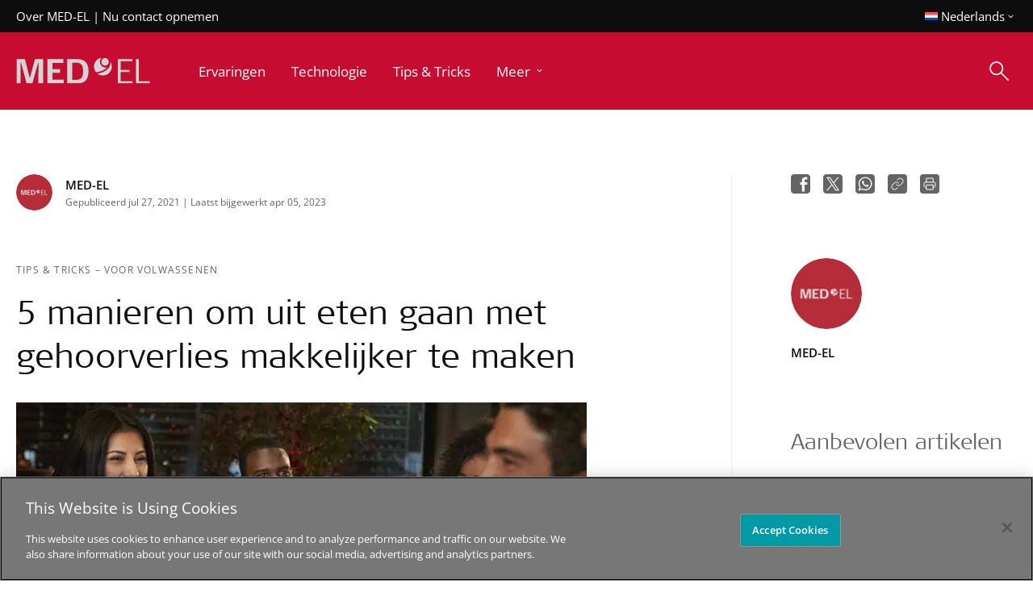

--- FILE ---
content_type: text/html; charset=UTF-8
request_url: https://blog.medel.com/nl/tips-en-tricks/tips-tricks-voor-volwassenen/5-manieren-om-uit-eten-gaan-met-gehoorverlies-makkelijker-te-maken/
body_size: 240377
content:
<!doctype html>
<html lang="nl-NL">
<head>
	<meta charset="UTF-8" /><script type="text/javascript">(window.NREUM||(NREUM={})).init={privacy:{cookies_enabled:true},ajax:{deny_list:["bam.nr-data.net"]},feature_flags:["soft_nav"],distributed_tracing:{enabled:true}};(window.NREUM||(NREUM={})).loader_config={agentID:"1134204051",accountID:"3506290",trustKey:"66686",xpid:"VwMHV1RaCBABVFhTAQEGXlMJ",licenseKey:"NRJS-e215b6cccefb86cc450",applicationID:"1091601878",browserID:"1134204051"};;/*! For license information please see nr-loader-spa-1.308.0.min.js.LICENSE.txt */
(()=>{var e,t,r={384:(e,t,r)=>{"use strict";r.d(t,{NT:()=>a,US:()=>u,Zm:()=>o,bQ:()=>d,dV:()=>c,pV:()=>l});var n=r(6154),i=r(1863),s=r(1910);const a={beacon:"bam.nr-data.net",errorBeacon:"bam.nr-data.net"};function o(){return n.gm.NREUM||(n.gm.NREUM={}),void 0===n.gm.newrelic&&(n.gm.newrelic=n.gm.NREUM),n.gm.NREUM}function c(){let e=o();return e.o||(e.o={ST:n.gm.setTimeout,SI:n.gm.setImmediate||n.gm.setInterval,CT:n.gm.clearTimeout,XHR:n.gm.XMLHttpRequest,REQ:n.gm.Request,EV:n.gm.Event,PR:n.gm.Promise,MO:n.gm.MutationObserver,FETCH:n.gm.fetch,WS:n.gm.WebSocket},(0,s.i)(...Object.values(e.o))),e}function d(e,t){let r=o();r.initializedAgents??={},t.initializedAt={ms:(0,i.t)(),date:new Date},r.initializedAgents[e]=t}function u(e,t){o()[e]=t}function l(){return function(){let e=o();const t=e.info||{};e.info={beacon:a.beacon,errorBeacon:a.errorBeacon,...t}}(),function(){let e=o();const t=e.init||{};e.init={...t}}(),c(),function(){let e=o();const t=e.loader_config||{};e.loader_config={...t}}(),o()}},782:(e,t,r)=>{"use strict";r.d(t,{T:()=>n});const n=r(860).K7.pageViewTiming},860:(e,t,r)=>{"use strict";r.d(t,{$J:()=>u,K7:()=>c,P3:()=>d,XX:()=>i,Yy:()=>o,df:()=>s,qY:()=>n,v4:()=>a});const n="events",i="jserrors",s="browser/blobs",a="rum",o="browser/logs",c={ajax:"ajax",genericEvents:"generic_events",jserrors:i,logging:"logging",metrics:"metrics",pageAction:"page_action",pageViewEvent:"page_view_event",pageViewTiming:"page_view_timing",sessionReplay:"session_replay",sessionTrace:"session_trace",softNav:"soft_navigations",spa:"spa"},d={[c.pageViewEvent]:1,[c.pageViewTiming]:2,[c.metrics]:3,[c.jserrors]:4,[c.spa]:5,[c.ajax]:6,[c.sessionTrace]:7,[c.softNav]:8,[c.sessionReplay]:9,[c.logging]:10,[c.genericEvents]:11},u={[c.pageViewEvent]:a,[c.pageViewTiming]:n,[c.ajax]:n,[c.spa]:n,[c.softNav]:n,[c.metrics]:i,[c.jserrors]:i,[c.sessionTrace]:s,[c.sessionReplay]:s,[c.logging]:o,[c.genericEvents]:"ins"}},944:(e,t,r)=>{"use strict";r.d(t,{R:()=>i});var n=r(3241);function i(e,t){"function"==typeof console.debug&&(console.debug("New Relic Warning: https://github.com/newrelic/newrelic-browser-agent/blob/main/docs/warning-codes.md#".concat(e),t),(0,n.W)({agentIdentifier:null,drained:null,type:"data",name:"warn",feature:"warn",data:{code:e,secondary:t}}))}},993:(e,t,r)=>{"use strict";r.d(t,{A$:()=>s,ET:()=>a,TZ:()=>o,p_:()=>i});var n=r(860);const i={ERROR:"ERROR",WARN:"WARN",INFO:"INFO",DEBUG:"DEBUG",TRACE:"TRACE"},s={OFF:0,ERROR:1,WARN:2,INFO:3,DEBUG:4,TRACE:5},a="log",o=n.K7.logging},1541:(e,t,r)=>{"use strict";r.d(t,{U:()=>i,f:()=>n});const n={MFE:"MFE",BA:"BA"};function i(e,t){if(2!==t?.harvestEndpointVersion)return{};const r=t.agentRef.runtime.appMetadata.agents[0].entityGuid;return e?{"source.id":e.id,"source.name":e.name,"source.type":e.type,"parent.id":e.parent?.id||r,"parent.type":e.parent?.type||n.BA}:{"entity.guid":r,appId:t.agentRef.info.applicationID}}},1687:(e,t,r)=>{"use strict";r.d(t,{Ak:()=>d,Ze:()=>h,x3:()=>u});var n=r(3241),i=r(7836),s=r(3606),a=r(860),o=r(2646);const c={};function d(e,t){const r={staged:!1,priority:a.P3[t]||0};l(e),c[e].get(t)||c[e].set(t,r)}function u(e,t){e&&c[e]&&(c[e].get(t)&&c[e].delete(t),p(e,t,!1),c[e].size&&f(e))}function l(e){if(!e)throw new Error("agentIdentifier required");c[e]||(c[e]=new Map)}function h(e="",t="feature",r=!1){if(l(e),!e||!c[e].get(t)||r)return p(e,t);c[e].get(t).staged=!0,f(e)}function f(e){const t=Array.from(c[e]);t.every(([e,t])=>t.staged)&&(t.sort((e,t)=>e[1].priority-t[1].priority),t.forEach(([t])=>{c[e].delete(t),p(e,t)}))}function p(e,t,r=!0){const a=e?i.ee.get(e):i.ee,c=s.i.handlers;if(!a.aborted&&a.backlog&&c){if((0,n.W)({agentIdentifier:e,type:"lifecycle",name:"drain",feature:t}),r){const e=a.backlog[t],r=c[t];if(r){for(let t=0;e&&t<e.length;++t)g(e[t],r);Object.entries(r).forEach(([e,t])=>{Object.values(t||{}).forEach(t=>{t[0]?.on&&t[0]?.context()instanceof o.y&&t[0].on(e,t[1])})})}}a.isolatedBacklog||delete c[t],a.backlog[t]=null,a.emit("drain-"+t,[])}}function g(e,t){var r=e[1];Object.values(t[r]||{}).forEach(t=>{var r=e[0];if(t[0]===r){var n=t[1],i=e[3],s=e[2];n.apply(i,s)}})}},1738:(e,t,r)=>{"use strict";r.d(t,{U:()=>f,Y:()=>h});var n=r(3241),i=r(9908),s=r(1863),a=r(944),o=r(5701),c=r(3969),d=r(8362),u=r(860),l=r(4261);function h(e,t,r,s){const h=s||r;!h||h[e]&&h[e]!==d.d.prototype[e]||(h[e]=function(){(0,i.p)(c.xV,["API/"+e+"/called"],void 0,u.K7.metrics,r.ee),(0,n.W)({agentIdentifier:r.agentIdentifier,drained:!!o.B?.[r.agentIdentifier],type:"data",name:"api",feature:l.Pl+e,data:{}});try{return t.apply(this,arguments)}catch(e){(0,a.R)(23,e)}})}function f(e,t,r,n,a){const o=e.info;null===r?delete o.jsAttributes[t]:o.jsAttributes[t]=r,(a||null===r)&&(0,i.p)(l.Pl+n,[(0,s.t)(),t,r],void 0,"session",e.ee)}},1741:(e,t,r)=>{"use strict";r.d(t,{W:()=>s});var n=r(944),i=r(4261);class s{#e(e,...t){if(this[e]!==s.prototype[e])return this[e](...t);(0,n.R)(35,e)}addPageAction(e,t){return this.#e(i.hG,e,t)}register(e){return this.#e(i.eY,e)}recordCustomEvent(e,t){return this.#e(i.fF,e,t)}setPageViewName(e,t){return this.#e(i.Fw,e,t)}setCustomAttribute(e,t,r){return this.#e(i.cD,e,t,r)}noticeError(e,t){return this.#e(i.o5,e,t)}setUserId(e,t=!1){return this.#e(i.Dl,e,t)}setApplicationVersion(e){return this.#e(i.nb,e)}setErrorHandler(e){return this.#e(i.bt,e)}addRelease(e,t){return this.#e(i.k6,e,t)}log(e,t){return this.#e(i.$9,e,t)}start(){return this.#e(i.d3)}finished(e){return this.#e(i.BL,e)}recordReplay(){return this.#e(i.CH)}pauseReplay(){return this.#e(i.Tb)}addToTrace(e){return this.#e(i.U2,e)}setCurrentRouteName(e){return this.#e(i.PA,e)}interaction(e){return this.#e(i.dT,e)}wrapLogger(e,t,r){return this.#e(i.Wb,e,t,r)}measure(e,t){return this.#e(i.V1,e,t)}consent(e){return this.#e(i.Pv,e)}}},1863:(e,t,r)=>{"use strict";function n(){return Math.floor(performance.now())}r.d(t,{t:()=>n})},1910:(e,t,r)=>{"use strict";r.d(t,{i:()=>s});var n=r(944);const i=new Map;function s(...e){return e.every(e=>{if(i.has(e))return i.get(e);const t="function"==typeof e?e.toString():"",r=t.includes("[native code]"),s=t.includes("nrWrapper");return r||s||(0,n.R)(64,e?.name||t),i.set(e,r),r})}},2555:(e,t,r)=>{"use strict";r.d(t,{D:()=>o,f:()=>a});var n=r(384),i=r(8122);const s={beacon:n.NT.beacon,errorBeacon:n.NT.errorBeacon,licenseKey:void 0,applicationID:void 0,sa:void 0,queueTime:void 0,applicationTime:void 0,ttGuid:void 0,user:void 0,account:void 0,product:void 0,extra:void 0,jsAttributes:{},userAttributes:void 0,atts:void 0,transactionName:void 0,tNamePlain:void 0};function a(e){try{return!!e.licenseKey&&!!e.errorBeacon&&!!e.applicationID}catch(e){return!1}}const o=e=>(0,i.a)(e,s)},2614:(e,t,r)=>{"use strict";r.d(t,{BB:()=>a,H3:()=>n,g:()=>d,iL:()=>c,tS:()=>o,uh:()=>i,wk:()=>s});const n="NRBA",i="SESSION",s=144e5,a=18e5,o={STARTED:"session-started",PAUSE:"session-pause",RESET:"session-reset",RESUME:"session-resume",UPDATE:"session-update"},c={SAME_TAB:"same-tab",CROSS_TAB:"cross-tab"},d={OFF:0,FULL:1,ERROR:2}},2646:(e,t,r)=>{"use strict";r.d(t,{y:()=>n});class n{constructor(e){this.contextId=e}}},2843:(e,t,r)=>{"use strict";r.d(t,{G:()=>s,u:()=>i});var n=r(3878);function i(e,t=!1,r,i){(0,n.DD)("visibilitychange",function(){if(t)return void("hidden"===document.visibilityState&&e());e(document.visibilityState)},r,i)}function s(e,t,r){(0,n.sp)("pagehide",e,t,r)}},3241:(e,t,r)=>{"use strict";r.d(t,{W:()=>s});var n=r(6154);const i="newrelic";function s(e={}){try{n.gm.dispatchEvent(new CustomEvent(i,{detail:e}))}catch(e){}}},3304:(e,t,r)=>{"use strict";r.d(t,{A:()=>s});var n=r(7836);const i=()=>{const e=new WeakSet;return(t,r)=>{if("object"==typeof r&&null!==r){if(e.has(r))return;e.add(r)}return r}};function s(e){try{return JSON.stringify(e,i())??""}catch(e){try{n.ee.emit("internal-error",[e])}catch(e){}return""}}},3333:(e,t,r)=>{"use strict";r.d(t,{$v:()=>u,TZ:()=>n,Xh:()=>c,Zp:()=>i,kd:()=>d,mq:()=>o,nf:()=>a,qN:()=>s});const n=r(860).K7.genericEvents,i=["auxclick","click","copy","keydown","paste","scrollend"],s=["focus","blur"],a=4,o=1e3,c=2e3,d=["PageAction","UserAction","BrowserPerformance"],u={RESOURCES:"experimental.resources",REGISTER:"register"}},3434:(e,t,r)=>{"use strict";r.d(t,{Jt:()=>s,YM:()=>d});var n=r(7836),i=r(5607);const s="nr@original:".concat(i.W),a=50;var o=Object.prototype.hasOwnProperty,c=!1;function d(e,t){return e||(e=n.ee),r.inPlace=function(e,t,n,i,s){n||(n="");const a="-"===n.charAt(0);for(let o=0;o<t.length;o++){const c=t[o],d=e[c];l(d)||(e[c]=r(d,a?c+n:n,i,c,s))}},r.flag=s,r;function r(t,r,n,c,d){return l(t)?t:(r||(r=""),nrWrapper[s]=t,function(e,t,r){if(Object.defineProperty&&Object.keys)try{return Object.keys(e).forEach(function(r){Object.defineProperty(t,r,{get:function(){return e[r]},set:function(t){return e[r]=t,t}})}),t}catch(e){u([e],r)}for(var n in e)o.call(e,n)&&(t[n]=e[n])}(t,nrWrapper,e),nrWrapper);function nrWrapper(){var s,o,l,h;let f;try{o=this,s=[...arguments],l="function"==typeof n?n(s,o):n||{}}catch(t){u([t,"",[s,o,c],l],e)}i(r+"start",[s,o,c],l,d);const p=performance.now();let g;try{return h=t.apply(o,s),g=performance.now(),h}catch(e){throw g=performance.now(),i(r+"err",[s,o,e],l,d),f=e,f}finally{const e=g-p,t={start:p,end:g,duration:e,isLongTask:e>=a,methodName:c,thrownError:f};t.isLongTask&&i("long-task",[t,o],l,d),i(r+"end",[s,o,h],l,d)}}}function i(r,n,i,s){if(!c||t){var a=c;c=!0;try{e.emit(r,n,i,t,s)}catch(t){u([t,r,n,i],e)}c=a}}}function u(e,t){t||(t=n.ee);try{t.emit("internal-error",e)}catch(e){}}function l(e){return!(e&&"function"==typeof e&&e.apply&&!e[s])}},3606:(e,t,r)=>{"use strict";r.d(t,{i:()=>s});var n=r(9908);s.on=a;var i=s.handlers={};function s(e,t,r,s){a(s||n.d,i,e,t,r)}function a(e,t,r,i,s){s||(s="feature"),e||(e=n.d);var a=t[s]=t[s]||{};(a[r]=a[r]||[]).push([e,i])}},3738:(e,t,r)=>{"use strict";r.d(t,{He:()=>i,Kp:()=>o,Lc:()=>d,Rz:()=>u,TZ:()=>n,bD:()=>s,d3:()=>a,jx:()=>l,sl:()=>h,uP:()=>c});const n=r(860).K7.sessionTrace,i="bstResource",s="resource",a="-start",o="-end",c="fn"+a,d="fn"+o,u="pushState",l=1e3,h=3e4},3785:(e,t,r)=>{"use strict";r.d(t,{R:()=>c,b:()=>d});var n=r(9908),i=r(1863),s=r(860),a=r(3969),o=r(993);function c(e,t,r={},c=o.p_.INFO,d=!0,u,l=(0,i.t)()){(0,n.p)(a.xV,["API/logging/".concat(c.toLowerCase(),"/called")],void 0,s.K7.metrics,e),(0,n.p)(o.ET,[l,t,r,c,d,u],void 0,s.K7.logging,e)}function d(e){return"string"==typeof e&&Object.values(o.p_).some(t=>t===e.toUpperCase().trim())}},3878:(e,t,r)=>{"use strict";function n(e,t){return{capture:e,passive:!1,signal:t}}function i(e,t,r=!1,i){window.addEventListener(e,t,n(r,i))}function s(e,t,r=!1,i){document.addEventListener(e,t,n(r,i))}r.d(t,{DD:()=>s,jT:()=>n,sp:()=>i})},3962:(e,t,r)=>{"use strict";r.d(t,{AM:()=>a,O2:()=>l,OV:()=>s,Qu:()=>h,TZ:()=>c,ih:()=>f,pP:()=>o,t1:()=>u,tC:()=>i,wD:()=>d});var n=r(860);const i=["click","keydown","submit"],s="popstate",a="api",o="initialPageLoad",c=n.K7.softNav,d=5e3,u=500,l={INITIAL_PAGE_LOAD:"",ROUTE_CHANGE:1,UNSPECIFIED:2},h={INTERACTION:1,AJAX:2,CUSTOM_END:3,CUSTOM_TRACER:4},f={IP:"in progress",PF:"pending finish",FIN:"finished",CAN:"cancelled"}},3969:(e,t,r)=>{"use strict";r.d(t,{TZ:()=>n,XG:()=>o,rs:()=>i,xV:()=>a,z_:()=>s});const n=r(860).K7.metrics,i="sm",s="cm",a="storeSupportabilityMetrics",o="storeEventMetrics"},4234:(e,t,r)=>{"use strict";r.d(t,{W:()=>s});var n=r(7836),i=r(1687);class s{constructor(e,t){this.agentIdentifier=e,this.ee=n.ee.get(e),this.featureName=t,this.blocked=!1}deregisterDrain(){(0,i.x3)(this.agentIdentifier,this.featureName)}}},4261:(e,t,r)=>{"use strict";r.d(t,{$9:()=>u,BL:()=>c,CH:()=>p,Dl:()=>R,Fw:()=>w,PA:()=>v,Pl:()=>n,Pv:()=>A,Tb:()=>h,U2:()=>a,V1:()=>E,Wb:()=>T,bt:()=>y,cD:()=>b,d3:()=>x,dT:()=>d,eY:()=>g,fF:()=>f,hG:()=>s,hw:()=>i,k6:()=>o,nb:()=>m,o5:()=>l});const n="api-",i=n+"ixn-",s="addPageAction",a="addToTrace",o="addRelease",c="finished",d="interaction",u="log",l="noticeError",h="pauseReplay",f="recordCustomEvent",p="recordReplay",g="register",m="setApplicationVersion",v="setCurrentRouteName",b="setCustomAttribute",y="setErrorHandler",w="setPageViewName",R="setUserId",x="start",T="wrapLogger",E="measure",A="consent"},5205:(e,t,r)=>{"use strict";r.d(t,{j:()=>S});var n=r(384),i=r(1741);var s=r(2555),a=r(3333);const o=e=>{if(!e||"string"!=typeof e)return!1;try{document.createDocumentFragment().querySelector(e)}catch{return!1}return!0};var c=r(2614),d=r(944),u=r(8122);const l="[data-nr-mask]",h=e=>(0,u.a)(e,(()=>{const e={feature_flags:[],experimental:{allow_registered_children:!1,resources:!1},mask_selector:"*",block_selector:"[data-nr-block]",mask_input_options:{color:!1,date:!1,"datetime-local":!1,email:!1,month:!1,number:!1,range:!1,search:!1,tel:!1,text:!1,time:!1,url:!1,week:!1,textarea:!1,select:!1,password:!0}};return{ajax:{deny_list:void 0,block_internal:!0,enabled:!0,autoStart:!0},api:{get allow_registered_children(){return e.feature_flags.includes(a.$v.REGISTER)||e.experimental.allow_registered_children},set allow_registered_children(t){e.experimental.allow_registered_children=t},duplicate_registered_data:!1},browser_consent_mode:{enabled:!1},distributed_tracing:{enabled:void 0,exclude_newrelic_header:void 0,cors_use_newrelic_header:void 0,cors_use_tracecontext_headers:void 0,allowed_origins:void 0},get feature_flags(){return e.feature_flags},set feature_flags(t){e.feature_flags=t},generic_events:{enabled:!0,autoStart:!0},harvest:{interval:30},jserrors:{enabled:!0,autoStart:!0},logging:{enabled:!0,autoStart:!0},metrics:{enabled:!0,autoStart:!0},obfuscate:void 0,page_action:{enabled:!0},page_view_event:{enabled:!0,autoStart:!0},page_view_timing:{enabled:!0,autoStart:!0},performance:{capture_marks:!1,capture_measures:!1,capture_detail:!0,resources:{get enabled(){return e.feature_flags.includes(a.$v.RESOURCES)||e.experimental.resources},set enabled(t){e.experimental.resources=t},asset_types:[],first_party_domains:[],ignore_newrelic:!0}},privacy:{cookies_enabled:!0},proxy:{assets:void 0,beacon:void 0},session:{expiresMs:c.wk,inactiveMs:c.BB},session_replay:{autoStart:!0,enabled:!1,preload:!1,sampling_rate:10,error_sampling_rate:100,collect_fonts:!1,inline_images:!1,fix_stylesheets:!0,mask_all_inputs:!0,get mask_text_selector(){return e.mask_selector},set mask_text_selector(t){o(t)?e.mask_selector="".concat(t,",").concat(l):""===t||null===t?e.mask_selector=l:(0,d.R)(5,t)},get block_class(){return"nr-block"},get ignore_class(){return"nr-ignore"},get mask_text_class(){return"nr-mask"},get block_selector(){return e.block_selector},set block_selector(t){o(t)?e.block_selector+=",".concat(t):""!==t&&(0,d.R)(6,t)},get mask_input_options(){return e.mask_input_options},set mask_input_options(t){t&&"object"==typeof t?e.mask_input_options={...t,password:!0}:(0,d.R)(7,t)}},session_trace:{enabled:!0,autoStart:!0},soft_navigations:{enabled:!0,autoStart:!0},spa:{enabled:!0,autoStart:!0},ssl:void 0,user_actions:{enabled:!0,elementAttributes:["id","className","tagName","type"]}}})());var f=r(6154),p=r(9324);let g=0;const m={buildEnv:p.F3,distMethod:p.Xs,version:p.xv,originTime:f.WN},v={consented:!1},b={appMetadata:{},get consented(){return this.session?.state?.consent||v.consented},set consented(e){v.consented=e},customTransaction:void 0,denyList:void 0,disabled:!1,harvester:void 0,isolatedBacklog:!1,isRecording:!1,loaderType:void 0,maxBytes:3e4,obfuscator:void 0,onerror:void 0,ptid:void 0,releaseIds:{},session:void 0,timeKeeper:void 0,registeredEntities:[],jsAttributesMetadata:{bytes:0},get harvestCount(){return++g}},y=e=>{const t=(0,u.a)(e,b),r=Object.keys(m).reduce((e,t)=>(e[t]={value:m[t],writable:!1,configurable:!0,enumerable:!0},e),{});return Object.defineProperties(t,r)};var w=r(5701);const R=e=>{const t=e.startsWith("http");e+="/",r.p=t?e:"https://"+e};var x=r(7836),T=r(3241);const E={accountID:void 0,trustKey:void 0,agentID:void 0,licenseKey:void 0,applicationID:void 0,xpid:void 0},A=e=>(0,u.a)(e,E),_=new Set;function S(e,t={},r,a){let{init:o,info:c,loader_config:d,runtime:u={},exposed:l=!0}=t;if(!c){const e=(0,n.pV)();o=e.init,c=e.info,d=e.loader_config}e.init=h(o||{}),e.loader_config=A(d||{}),c.jsAttributes??={},f.bv&&(c.jsAttributes.isWorker=!0),e.info=(0,s.D)(c);const p=e.init,g=[c.beacon,c.errorBeacon];_.has(e.agentIdentifier)||(p.proxy.assets&&(R(p.proxy.assets),g.push(p.proxy.assets)),p.proxy.beacon&&g.push(p.proxy.beacon),e.beacons=[...g],function(e){const t=(0,n.pV)();Object.getOwnPropertyNames(i.W.prototype).forEach(r=>{const n=i.W.prototype[r];if("function"!=typeof n||"constructor"===n)return;let s=t[r];e[r]&&!1!==e.exposed&&"micro-agent"!==e.runtime?.loaderType&&(t[r]=(...t)=>{const n=e[r](...t);return s?s(...t):n})})}(e),(0,n.US)("activatedFeatures",w.B)),u.denyList=[...p.ajax.deny_list||[],...p.ajax.block_internal?g:[]],u.ptid=e.agentIdentifier,u.loaderType=r,e.runtime=y(u),_.has(e.agentIdentifier)||(e.ee=x.ee.get(e.agentIdentifier),e.exposed=l,(0,T.W)({agentIdentifier:e.agentIdentifier,drained:!!w.B?.[e.agentIdentifier],type:"lifecycle",name:"initialize",feature:void 0,data:e.config})),_.add(e.agentIdentifier)}},5270:(e,t,r)=>{"use strict";r.d(t,{Aw:()=>a,SR:()=>s,rF:()=>o});var n=r(384),i=r(7767);function s(e){return!!(0,n.dV)().o.MO&&(0,i.V)(e)&&!0===e?.session_trace.enabled}function a(e){return!0===e?.session_replay.preload&&s(e)}function o(e,t){try{if("string"==typeof t?.type){if("password"===t.type.toLowerCase())return"*".repeat(e?.length||0);if(void 0!==t?.dataset?.nrUnmask||t?.classList?.contains("nr-unmask"))return e}}catch(e){}return"string"==typeof e?e.replace(/[\S]/g,"*"):"*".repeat(e?.length||0)}},5289:(e,t,r)=>{"use strict";r.d(t,{GG:()=>a,Qr:()=>c,sB:()=>o});var n=r(3878),i=r(6389);function s(){return"undefined"==typeof document||"complete"===document.readyState}function a(e,t){if(s())return e();const r=(0,i.J)(e),a=setInterval(()=>{s()&&(clearInterval(a),r())},500);(0,n.sp)("load",r,t)}function o(e){if(s())return e();(0,n.DD)("DOMContentLoaded",e)}function c(e){if(s())return e();(0,n.sp)("popstate",e)}},5607:(e,t,r)=>{"use strict";r.d(t,{W:()=>n});const n=(0,r(9566).bz)()},5701:(e,t,r)=>{"use strict";r.d(t,{B:()=>s,t:()=>a});var n=r(3241);const i=new Set,s={};function a(e,t){const r=t.agentIdentifier;s[r]??={},e&&"object"==typeof e&&(i.has(r)||(t.ee.emit("rumresp",[e]),s[r]=e,i.add(r),(0,n.W)({agentIdentifier:r,loaded:!0,drained:!0,type:"lifecycle",name:"load",feature:void 0,data:e})))}},6154:(e,t,r)=>{"use strict";r.d(t,{OF:()=>d,RI:()=>i,WN:()=>h,bv:()=>s,eN:()=>f,gm:()=>a,lR:()=>l,m:()=>c,mw:()=>o,sb:()=>u});var n=r(1863);const i="undefined"!=typeof window&&!!window.document,s="undefined"!=typeof WorkerGlobalScope&&("undefined"!=typeof self&&self instanceof WorkerGlobalScope&&self.navigator instanceof WorkerNavigator||"undefined"!=typeof globalThis&&globalThis instanceof WorkerGlobalScope&&globalThis.navigator instanceof WorkerNavigator),a=i?window:"undefined"!=typeof WorkerGlobalScope&&("undefined"!=typeof self&&self instanceof WorkerGlobalScope&&self||"undefined"!=typeof globalThis&&globalThis instanceof WorkerGlobalScope&&globalThis),o=Boolean("hidden"===a?.document?.visibilityState),c=""+a?.location,d=/iPad|iPhone|iPod/.test(a.navigator?.userAgent),u=d&&"undefined"==typeof SharedWorker,l=(()=>{const e=a.navigator?.userAgent?.match(/Firefox[/\s](\d+\.\d+)/);return Array.isArray(e)&&e.length>=2?+e[1]:0})(),h=Date.now()-(0,n.t)(),f=()=>"undefined"!=typeof PerformanceNavigationTiming&&a?.performance?.getEntriesByType("navigation")?.[0]?.responseStart},6344:(e,t,r)=>{"use strict";r.d(t,{BB:()=>u,Qb:()=>l,TZ:()=>i,Ug:()=>a,Vh:()=>s,_s:()=>o,bc:()=>d,yP:()=>c});var n=r(2614);const i=r(860).K7.sessionReplay,s="errorDuringReplay",a=.12,o={DomContentLoaded:0,Load:1,FullSnapshot:2,IncrementalSnapshot:3,Meta:4,Custom:5},c={[n.g.ERROR]:15e3,[n.g.FULL]:3e5,[n.g.OFF]:0},d={RESET:{message:"Session was reset",sm:"Reset"},IMPORT:{message:"Recorder failed to import",sm:"Import"},TOO_MANY:{message:"429: Too Many Requests",sm:"Too-Many"},TOO_BIG:{message:"Payload was too large",sm:"Too-Big"},CROSS_TAB:{message:"Session Entity was set to OFF on another tab",sm:"Cross-Tab"},ENTITLEMENTS:{message:"Session Replay is not allowed and will not be started",sm:"Entitlement"}},u=5e3,l={API:"api",RESUME:"resume",SWITCH_TO_FULL:"switchToFull",INITIALIZE:"initialize",PRELOAD:"preload"}},6389:(e,t,r)=>{"use strict";function n(e,t=500,r={}){const n=r?.leading||!1;let i;return(...r)=>{n&&void 0===i&&(e.apply(this,r),i=setTimeout(()=>{i=clearTimeout(i)},t)),n||(clearTimeout(i),i=setTimeout(()=>{e.apply(this,r)},t))}}function i(e){let t=!1;return(...r)=>{t||(t=!0,e.apply(this,r))}}r.d(t,{J:()=>i,s:()=>n})},6630:(e,t,r)=>{"use strict";r.d(t,{T:()=>n});const n=r(860).K7.pageViewEvent},6774:(e,t,r)=>{"use strict";r.d(t,{T:()=>n});const n=r(860).K7.jserrors},7295:(e,t,r)=>{"use strict";r.d(t,{Xv:()=>a,gX:()=>i,iW:()=>s});var n=[];function i(e){if(!e||s(e))return!1;if(0===n.length)return!0;if("*"===n[0].hostname)return!1;for(var t=0;t<n.length;t++){var r=n[t];if(r.hostname.test(e.hostname)&&r.pathname.test(e.pathname))return!1}return!0}function s(e){return void 0===e.hostname}function a(e){if(n=[],e&&e.length)for(var t=0;t<e.length;t++){let r=e[t];if(!r)continue;if("*"===r)return void(n=[{hostname:"*"}]);0===r.indexOf("http://")?r=r.substring(7):0===r.indexOf("https://")&&(r=r.substring(8));const i=r.indexOf("/");let s,a;i>0?(s=r.substring(0,i),a=r.substring(i)):(s=r,a="*");let[c]=s.split(":");n.push({hostname:o(c),pathname:o(a,!0)})}}function o(e,t=!1){const r=e.replace(/[.+?^${}()|[\]\\]/g,e=>"\\"+e).replace(/\*/g,".*?");return new RegExp((t?"^":"")+r+"$")}},7485:(e,t,r)=>{"use strict";r.d(t,{D:()=>i});var n=r(6154);function i(e){if(0===(e||"").indexOf("data:"))return{protocol:"data"};try{const t=new URL(e,location.href),r={port:t.port,hostname:t.hostname,pathname:t.pathname,search:t.search,protocol:t.protocol.slice(0,t.protocol.indexOf(":")),sameOrigin:t.protocol===n.gm?.location?.protocol&&t.host===n.gm?.location?.host};return r.port&&""!==r.port||("http:"===t.protocol&&(r.port="80"),"https:"===t.protocol&&(r.port="443")),r.pathname&&""!==r.pathname?r.pathname.startsWith("/")||(r.pathname="/".concat(r.pathname)):r.pathname="/",r}catch(e){return{}}}},7699:(e,t,r)=>{"use strict";r.d(t,{It:()=>s,KC:()=>o,No:()=>i,qh:()=>a});var n=r(860);const i=16e3,s=1e6,a="SESSION_ERROR",o={[n.K7.logging]:!0,[n.K7.genericEvents]:!1,[n.K7.jserrors]:!1,[n.K7.ajax]:!1}},7767:(e,t,r)=>{"use strict";r.d(t,{V:()=>i});var n=r(6154);const i=e=>n.RI&&!0===e?.privacy.cookies_enabled},7836:(e,t,r)=>{"use strict";r.d(t,{P:()=>o,ee:()=>c});var n=r(384),i=r(8990),s=r(2646),a=r(5607);const o="nr@context:".concat(a.W),c=function e(t,r){var n={},a={},u={},l=!1;try{l=16===r.length&&d.initializedAgents?.[r]?.runtime.isolatedBacklog}catch(e){}var h={on:p,addEventListener:p,removeEventListener:function(e,t){var r=n[e];if(!r)return;for(var i=0;i<r.length;i++)r[i]===t&&r.splice(i,1)},emit:function(e,r,n,i,s){!1!==s&&(s=!0);if(c.aborted&&!i)return;t&&s&&t.emit(e,r,n);var o=f(n);g(e).forEach(e=>{e.apply(o,r)});var d=v()[a[e]];d&&d.push([h,e,r,o]);return o},get:m,listeners:g,context:f,buffer:function(e,t){const r=v();if(t=t||"feature",h.aborted)return;Object.entries(e||{}).forEach(([e,n])=>{a[n]=t,t in r||(r[t]=[])})},abort:function(){h._aborted=!0,Object.keys(h.backlog).forEach(e=>{delete h.backlog[e]})},isBuffering:function(e){return!!v()[a[e]]},debugId:r,backlog:l?{}:t&&"object"==typeof t.backlog?t.backlog:{},isolatedBacklog:l};return Object.defineProperty(h,"aborted",{get:()=>{let e=h._aborted||!1;return e||(t&&(e=t.aborted),e)}}),h;function f(e){return e&&e instanceof s.y?e:e?(0,i.I)(e,o,()=>new s.y(o)):new s.y(o)}function p(e,t){n[e]=g(e).concat(t)}function g(e){return n[e]||[]}function m(t){return u[t]=u[t]||e(h,t)}function v(){return h.backlog}}(void 0,"globalEE"),d=(0,n.Zm)();d.ee||(d.ee=c)},8122:(e,t,r)=>{"use strict";r.d(t,{a:()=>i});var n=r(944);function i(e,t){try{if(!e||"object"!=typeof e)return(0,n.R)(3);if(!t||"object"!=typeof t)return(0,n.R)(4);const r=Object.create(Object.getPrototypeOf(t),Object.getOwnPropertyDescriptors(t)),s=0===Object.keys(r).length?e:r;for(let a in s)if(void 0!==e[a])try{if(null===e[a]){r[a]=null;continue}Array.isArray(e[a])&&Array.isArray(t[a])?r[a]=Array.from(new Set([...e[a],...t[a]])):"object"==typeof e[a]&&"object"==typeof t[a]?r[a]=i(e[a],t[a]):r[a]=e[a]}catch(e){r[a]||(0,n.R)(1,e)}return r}catch(e){(0,n.R)(2,e)}}},8139:(e,t,r)=>{"use strict";r.d(t,{u:()=>h});var n=r(7836),i=r(3434),s=r(8990),a=r(6154);const o={},c=a.gm.XMLHttpRequest,d="addEventListener",u="removeEventListener",l="nr@wrapped:".concat(n.P);function h(e){var t=function(e){return(e||n.ee).get("events")}(e);if(o[t.debugId]++)return t;o[t.debugId]=1;var r=(0,i.YM)(t,!0);function h(e){r.inPlace(e,[d,u],"-",p)}function p(e,t){return e[1]}return"getPrototypeOf"in Object&&(a.RI&&f(document,h),c&&f(c.prototype,h),f(a.gm,h)),t.on(d+"-start",function(e,t){var n=e[1];if(null!==n&&("function"==typeof n||"object"==typeof n)&&"newrelic"!==e[0]){var i=(0,s.I)(n,l,function(){var e={object:function(){if("function"!=typeof n.handleEvent)return;return n.handleEvent.apply(n,arguments)},function:n}[typeof n];return e?r(e,"fn-",null,e.name||"anonymous"):n});this.wrapped=e[1]=i}}),t.on(u+"-start",function(e){e[1]=this.wrapped||e[1]}),t}function f(e,t,...r){let n=e;for(;"object"==typeof n&&!Object.prototype.hasOwnProperty.call(n,d);)n=Object.getPrototypeOf(n);n&&t(n,...r)}},8362:(e,t,r)=>{"use strict";r.d(t,{d:()=>s});var n=r(9566),i=r(1741);class s extends i.W{agentIdentifier=(0,n.LA)(16)}},8374:(e,t,r)=>{r.nc=(()=>{try{return document?.currentScript?.nonce}catch(e){}return""})()},8990:(e,t,r)=>{"use strict";r.d(t,{I:()=>i});var n=Object.prototype.hasOwnProperty;function i(e,t,r){if(n.call(e,t))return e[t];var i=r();if(Object.defineProperty&&Object.keys)try{return Object.defineProperty(e,t,{value:i,writable:!0,enumerable:!1}),i}catch(e){}return e[t]=i,i}},9119:(e,t,r)=>{"use strict";r.d(t,{L:()=>s});var n=/([^?#]*)[^#]*(#[^?]*|$).*/,i=/([^?#]*)().*/;function s(e,t){return e?e.replace(t?n:i,"$1$2"):e}},9300:(e,t,r)=>{"use strict";r.d(t,{T:()=>n});const n=r(860).K7.ajax},9324:(e,t,r)=>{"use strict";r.d(t,{AJ:()=>a,F3:()=>i,Xs:()=>s,Yq:()=>o,xv:()=>n});const n="1.308.0",i="PROD",s="CDN",a="@newrelic/rrweb",o="1.0.1"},9566:(e,t,r)=>{"use strict";r.d(t,{LA:()=>o,ZF:()=>c,bz:()=>a,el:()=>d});var n=r(6154);const i="xxxxxxxx-xxxx-4xxx-yxxx-xxxxxxxxxxxx";function s(e,t){return e?15&e[t]:16*Math.random()|0}function a(){const e=n.gm?.crypto||n.gm?.msCrypto;let t,r=0;return e&&e.getRandomValues&&(t=e.getRandomValues(new Uint8Array(30))),i.split("").map(e=>"x"===e?s(t,r++).toString(16):"y"===e?(3&s()|8).toString(16):e).join("")}function o(e){const t=n.gm?.crypto||n.gm?.msCrypto;let r,i=0;t&&t.getRandomValues&&(r=t.getRandomValues(new Uint8Array(e)));const a=[];for(var o=0;o<e;o++)a.push(s(r,i++).toString(16));return a.join("")}function c(){return o(16)}function d(){return o(32)}},9908:(e,t,r)=>{"use strict";r.d(t,{d:()=>n,p:()=>i});var n=r(7836).ee.get("handle");function i(e,t,r,i,s){s?(s.buffer([e],i),s.emit(e,t,r)):(n.buffer([e],i),n.emit(e,t,r))}}},n={};function i(e){var t=n[e];if(void 0!==t)return t.exports;var s=n[e]={exports:{}};return r[e](s,s.exports,i),s.exports}i.m=r,i.d=(e,t)=>{for(var r in t)i.o(t,r)&&!i.o(e,r)&&Object.defineProperty(e,r,{enumerable:!0,get:t[r]})},i.f={},i.e=e=>Promise.all(Object.keys(i.f).reduce((t,r)=>(i.f[r](e,t),t),[])),i.u=e=>({212:"nr-spa-compressor",249:"nr-spa-recorder",478:"nr-spa"}[e]+"-1.308.0.min.js"),i.o=(e,t)=>Object.prototype.hasOwnProperty.call(e,t),e={},t="NRBA-1.308.0.PROD:",i.l=(r,n,s,a)=>{if(e[r])e[r].push(n);else{var o,c;if(void 0!==s)for(var d=document.getElementsByTagName("script"),u=0;u<d.length;u++){var l=d[u];if(l.getAttribute("src")==r||l.getAttribute("data-webpack")==t+s){o=l;break}}if(!o){c=!0;var h={478:"sha512-RSfSVnmHk59T/uIPbdSE0LPeqcEdF4/+XhfJdBuccH5rYMOEZDhFdtnh6X6nJk7hGpzHd9Ujhsy7lZEz/ORYCQ==",249:"sha512-ehJXhmntm85NSqW4MkhfQqmeKFulra3klDyY0OPDUE+sQ3GokHlPh1pmAzuNy//3j4ac6lzIbmXLvGQBMYmrkg==",212:"sha512-B9h4CR46ndKRgMBcK+j67uSR2RCnJfGefU+A7FrgR/k42ovXy5x/MAVFiSvFxuVeEk/pNLgvYGMp1cBSK/G6Fg=="};(o=document.createElement("script")).charset="utf-8",i.nc&&o.setAttribute("nonce",i.nc),o.setAttribute("data-webpack",t+s),o.src=r,0!==o.src.indexOf(window.location.origin+"/")&&(o.crossOrigin="anonymous"),h[a]&&(o.integrity=h[a])}e[r]=[n];var f=(t,n)=>{o.onerror=o.onload=null,clearTimeout(p);var i=e[r];if(delete e[r],o.parentNode&&o.parentNode.removeChild(o),i&&i.forEach(e=>e(n)),t)return t(n)},p=setTimeout(f.bind(null,void 0,{type:"timeout",target:o}),12e4);o.onerror=f.bind(null,o.onerror),o.onload=f.bind(null,o.onload),c&&document.head.appendChild(o)}},i.r=e=>{"undefined"!=typeof Symbol&&Symbol.toStringTag&&Object.defineProperty(e,Symbol.toStringTag,{value:"Module"}),Object.defineProperty(e,"__esModule",{value:!0})},i.p="https://js-agent.newrelic.com/",(()=>{var e={38:0,788:0};i.f.j=(t,r)=>{var n=i.o(e,t)?e[t]:void 0;if(0!==n)if(n)r.push(n[2]);else{var s=new Promise((r,i)=>n=e[t]=[r,i]);r.push(n[2]=s);var a=i.p+i.u(t),o=new Error;i.l(a,r=>{if(i.o(e,t)&&(0!==(n=e[t])&&(e[t]=void 0),n)){var s=r&&("load"===r.type?"missing":r.type),a=r&&r.target&&r.target.src;o.message="Loading chunk "+t+" failed: ("+s+": "+a+")",o.name="ChunkLoadError",o.type=s,o.request=a,n[1](o)}},"chunk-"+t,t)}};var t=(t,r)=>{var n,s,[a,o,c]=r,d=0;if(a.some(t=>0!==e[t])){for(n in o)i.o(o,n)&&(i.m[n]=o[n]);if(c)c(i)}for(t&&t(r);d<a.length;d++)s=a[d],i.o(e,s)&&e[s]&&e[s][0](),e[s]=0},r=self["webpackChunk:NRBA-1.308.0.PROD"]=self["webpackChunk:NRBA-1.308.0.PROD"]||[];r.forEach(t.bind(null,0)),r.push=t.bind(null,r.push.bind(r))})(),(()=>{"use strict";i(8374);var e=i(8362),t=i(860);const r=Object.values(t.K7);var n=i(5205);var s=i(9908),a=i(1863),o=i(4261),c=i(1738);var d=i(1687),u=i(4234),l=i(5289),h=i(6154),f=i(944),p=i(5270),g=i(7767),m=i(6389),v=i(7699);class b extends u.W{constructor(e,t){super(e.agentIdentifier,t),this.agentRef=e,this.abortHandler=void 0,this.featAggregate=void 0,this.loadedSuccessfully=void 0,this.onAggregateImported=new Promise(e=>{this.loadedSuccessfully=e}),this.deferred=Promise.resolve(),!1===e.init[this.featureName].autoStart?this.deferred=new Promise((t,r)=>{this.ee.on("manual-start-all",(0,m.J)(()=>{(0,d.Ak)(e.agentIdentifier,this.featureName),t()}))}):(0,d.Ak)(e.agentIdentifier,t)}importAggregator(e,t,r={}){if(this.featAggregate)return;const n=async()=>{let n;await this.deferred;try{if((0,g.V)(e.init)){const{setupAgentSession:t}=await i.e(478).then(i.bind(i,8766));n=t(e)}}catch(e){(0,f.R)(20,e),this.ee.emit("internal-error",[e]),(0,s.p)(v.qh,[e],void 0,this.featureName,this.ee)}try{if(!this.#t(this.featureName,n,e.init))return(0,d.Ze)(this.agentIdentifier,this.featureName),void this.loadedSuccessfully(!1);const{Aggregate:i}=await t();this.featAggregate=new i(e,r),e.runtime.harvester.initializedAggregates.push(this.featAggregate),this.loadedSuccessfully(!0)}catch(e){(0,f.R)(34,e),this.abortHandler?.(),(0,d.Ze)(this.agentIdentifier,this.featureName,!0),this.loadedSuccessfully(!1),this.ee&&this.ee.abort()}};h.RI?(0,l.GG)(()=>n(),!0):n()}#t(e,r,n){if(this.blocked)return!1;switch(e){case t.K7.sessionReplay:return(0,p.SR)(n)&&!!r;case t.K7.sessionTrace:return!!r;default:return!0}}}var y=i(6630),w=i(2614),R=i(3241);class x extends b{static featureName=y.T;constructor(e){var t;super(e,y.T),this.setupInspectionEvents(e.agentIdentifier),t=e,(0,c.Y)(o.Fw,function(e,r){"string"==typeof e&&("/"!==e.charAt(0)&&(e="/"+e),t.runtime.customTransaction=(r||"http://custom.transaction")+e,(0,s.p)(o.Pl+o.Fw,[(0,a.t)()],void 0,void 0,t.ee))},t),this.importAggregator(e,()=>i.e(478).then(i.bind(i,2467)))}setupInspectionEvents(e){const t=(t,r)=>{t&&(0,R.W)({agentIdentifier:e,timeStamp:t.timeStamp,loaded:"complete"===t.target.readyState,type:"window",name:r,data:t.target.location+""})};(0,l.sB)(e=>{t(e,"DOMContentLoaded")}),(0,l.GG)(e=>{t(e,"load")}),(0,l.Qr)(e=>{t(e,"navigate")}),this.ee.on(w.tS.UPDATE,(t,r)=>{(0,R.W)({agentIdentifier:e,type:"lifecycle",name:"session",data:r})})}}var T=i(384);class E extends e.d{constructor(e){var t;(super(),h.gm)?(this.features={},(0,T.bQ)(this.agentIdentifier,this),this.desiredFeatures=new Set(e.features||[]),this.desiredFeatures.add(x),(0,n.j)(this,e,e.loaderType||"agent"),t=this,(0,c.Y)(o.cD,function(e,r,n=!1){if("string"==typeof e){if(["string","number","boolean"].includes(typeof r)||null===r)return(0,c.U)(t,e,r,o.cD,n);(0,f.R)(40,typeof r)}else(0,f.R)(39,typeof e)},t),function(e){(0,c.Y)(o.Dl,function(t,r=!1){if("string"!=typeof t&&null!==t)return void(0,f.R)(41,typeof t);const n=e.info.jsAttributes["enduser.id"];r&&null!=n&&n!==t?(0,s.p)(o.Pl+"setUserIdAndResetSession",[t],void 0,"session",e.ee):(0,c.U)(e,"enduser.id",t,o.Dl,!0)},e)}(this),function(e){(0,c.Y)(o.nb,function(t){if("string"==typeof t||null===t)return(0,c.U)(e,"application.version",t,o.nb,!1);(0,f.R)(42,typeof t)},e)}(this),function(e){(0,c.Y)(o.d3,function(){e.ee.emit("manual-start-all")},e)}(this),function(e){(0,c.Y)(o.Pv,function(t=!0){if("boolean"==typeof t){if((0,s.p)(o.Pl+o.Pv,[t],void 0,"session",e.ee),e.runtime.consented=t,t){const t=e.features.page_view_event;t.onAggregateImported.then(e=>{const r=t.featAggregate;e&&!r.sentRum&&r.sendRum()})}}else(0,f.R)(65,typeof t)},e)}(this),this.run()):(0,f.R)(21)}get config(){return{info:this.info,init:this.init,loader_config:this.loader_config,runtime:this.runtime}}get api(){return this}run(){try{const e=function(e){const t={};return r.forEach(r=>{t[r]=!!e[r]?.enabled}),t}(this.init),n=[...this.desiredFeatures];n.sort((e,r)=>t.P3[e.featureName]-t.P3[r.featureName]),n.forEach(r=>{if(!e[r.featureName]&&r.featureName!==t.K7.pageViewEvent)return;if(r.featureName===t.K7.spa)return void(0,f.R)(67);const n=function(e){switch(e){case t.K7.ajax:return[t.K7.jserrors];case t.K7.sessionTrace:return[t.K7.ajax,t.K7.pageViewEvent];case t.K7.sessionReplay:return[t.K7.sessionTrace];case t.K7.pageViewTiming:return[t.K7.pageViewEvent];default:return[]}}(r.featureName).filter(e=>!(e in this.features));n.length>0&&(0,f.R)(36,{targetFeature:r.featureName,missingDependencies:n}),this.features[r.featureName]=new r(this)})}catch(e){(0,f.R)(22,e);for(const e in this.features)this.features[e].abortHandler?.();const t=(0,T.Zm)();delete t.initializedAgents[this.agentIdentifier]?.features,delete this.sharedAggregator;return t.ee.get(this.agentIdentifier).abort(),!1}}}var A=i(2843),_=i(782);class S extends b{static featureName=_.T;constructor(e){super(e,_.T),h.RI&&((0,A.u)(()=>(0,s.p)("docHidden",[(0,a.t)()],void 0,_.T,this.ee),!0),(0,A.G)(()=>(0,s.p)("winPagehide",[(0,a.t)()],void 0,_.T,this.ee)),this.importAggregator(e,()=>i.e(478).then(i.bind(i,9917))))}}var O=i(3969);class I extends b{static featureName=O.TZ;constructor(e){super(e,O.TZ),h.RI&&document.addEventListener("securitypolicyviolation",e=>{(0,s.p)(O.xV,["Generic/CSPViolation/Detected"],void 0,this.featureName,this.ee)}),this.importAggregator(e,()=>i.e(478).then(i.bind(i,6555)))}}var N=i(6774),P=i(3878),k=i(3304);class D{constructor(e,t,r,n,i){this.name="UncaughtError",this.message="string"==typeof e?e:(0,k.A)(e),this.sourceURL=t,this.line=r,this.column=n,this.__newrelic=i}}function C(e){return M(e)?e:new D(void 0!==e?.message?e.message:e,e?.filename||e?.sourceURL,e?.lineno||e?.line,e?.colno||e?.col,e?.__newrelic,e?.cause)}function j(e){const t="Unhandled Promise Rejection: ";if(!e?.reason)return;if(M(e.reason)){try{e.reason.message.startsWith(t)||(e.reason.message=t+e.reason.message)}catch(e){}return C(e.reason)}const r=C(e.reason);return(r.message||"").startsWith(t)||(r.message=t+r.message),r}function L(e){if(e.error instanceof SyntaxError&&!/:\d+$/.test(e.error.stack?.trim())){const t=new D(e.message,e.filename,e.lineno,e.colno,e.error.__newrelic,e.cause);return t.name=SyntaxError.name,t}return M(e.error)?e.error:C(e)}function M(e){return e instanceof Error&&!!e.stack}function H(e,r,n,i,o=(0,a.t)()){"string"==typeof e&&(e=new Error(e)),(0,s.p)("err",[e,o,!1,r,n.runtime.isRecording,void 0,i],void 0,t.K7.jserrors,n.ee),(0,s.p)("uaErr",[],void 0,t.K7.genericEvents,n.ee)}var B=i(1541),K=i(993),W=i(3785);function U(e,{customAttributes:t={},level:r=K.p_.INFO}={},n,i,s=(0,a.t)()){(0,W.R)(n.ee,e,t,r,!1,i,s)}function F(e,r,n,i,c=(0,a.t)()){(0,s.p)(o.Pl+o.hG,[c,e,r,i],void 0,t.K7.genericEvents,n.ee)}function V(e,r,n,i,c=(0,a.t)()){const{start:d,end:u,customAttributes:l}=r||{},h={customAttributes:l||{}};if("object"!=typeof h.customAttributes||"string"!=typeof e||0===e.length)return void(0,f.R)(57);const p=(e,t)=>null==e?t:"number"==typeof e?e:e instanceof PerformanceMark?e.startTime:Number.NaN;if(h.start=p(d,0),h.end=p(u,c),Number.isNaN(h.start)||Number.isNaN(h.end))(0,f.R)(57);else{if(h.duration=h.end-h.start,!(h.duration<0))return(0,s.p)(o.Pl+o.V1,[h,e,i],void 0,t.K7.genericEvents,n.ee),h;(0,f.R)(58)}}function G(e,r={},n,i,c=(0,a.t)()){(0,s.p)(o.Pl+o.fF,[c,e,r,i],void 0,t.K7.genericEvents,n.ee)}function z(e){(0,c.Y)(o.eY,function(t){return Y(e,t)},e)}function Y(e,r,n){(0,f.R)(54,"newrelic.register"),r||={},r.type=B.f.MFE,r.licenseKey||=e.info.licenseKey,r.blocked=!1,r.parent=n||{},Array.isArray(r.tags)||(r.tags=[]);const i={};r.tags.forEach(e=>{"name"!==e&&"id"!==e&&(i["source.".concat(e)]=!0)}),r.isolated??=!0;let o=()=>{};const c=e.runtime.registeredEntities;if(!r.isolated){const e=c.find(({metadata:{target:{id:e}}})=>e===r.id&&!r.isolated);if(e)return e}const d=e=>{r.blocked=!0,o=e};function u(e){return"string"==typeof e&&!!e.trim()&&e.trim().length<501||"number"==typeof e}e.init.api.allow_registered_children||d((0,m.J)(()=>(0,f.R)(55))),u(r.id)&&u(r.name)||d((0,m.J)(()=>(0,f.R)(48,r)));const l={addPageAction:(t,n={})=>g(F,[t,{...i,...n},e],r),deregister:()=>{d((0,m.J)(()=>(0,f.R)(68)))},log:(t,n={})=>g(U,[t,{...n,customAttributes:{...i,...n.customAttributes||{}}},e],r),measure:(t,n={})=>g(V,[t,{...n,customAttributes:{...i,...n.customAttributes||{}}},e],r),noticeError:(t,n={})=>g(H,[t,{...i,...n},e],r),register:(t={})=>g(Y,[e,t],l.metadata.target),recordCustomEvent:(t,n={})=>g(G,[t,{...i,...n},e],r),setApplicationVersion:e=>p("application.version",e),setCustomAttribute:(e,t)=>p(e,t),setUserId:e=>p("enduser.id",e),metadata:{customAttributes:i,target:r}},h=()=>(r.blocked&&o(),r.blocked);h()||c.push(l);const p=(e,t)=>{h()||(i[e]=t)},g=(r,n,i)=>{if(h())return;const o=(0,a.t)();(0,s.p)(O.xV,["API/register/".concat(r.name,"/called")],void 0,t.K7.metrics,e.ee);try{if(e.init.api.duplicate_registered_data&&"register"!==r.name){let e=n;if(n[1]instanceof Object){const t={"child.id":i.id,"child.type":i.type};e="customAttributes"in n[1]?[n[0],{...n[1],customAttributes:{...n[1].customAttributes,...t}},...n.slice(2)]:[n[0],{...n[1],...t},...n.slice(2)]}r(...e,void 0,o)}return r(...n,i,o)}catch(e){(0,f.R)(50,e)}};return l}class Z extends b{static featureName=N.T;constructor(e){var t;super(e,N.T),t=e,(0,c.Y)(o.o5,(e,r)=>H(e,r,t),t),function(e){(0,c.Y)(o.bt,function(t){e.runtime.onerror=t},e)}(e),function(e){let t=0;(0,c.Y)(o.k6,function(e,r){++t>10||(this.runtime.releaseIds[e.slice(-200)]=(""+r).slice(-200))},e)}(e),z(e);try{this.removeOnAbort=new AbortController}catch(e){}this.ee.on("internal-error",(t,r)=>{this.abortHandler&&(0,s.p)("ierr",[C(t),(0,a.t)(),!0,{},e.runtime.isRecording,r],void 0,this.featureName,this.ee)}),h.gm.addEventListener("unhandledrejection",t=>{this.abortHandler&&(0,s.p)("err",[j(t),(0,a.t)(),!1,{unhandledPromiseRejection:1},e.runtime.isRecording],void 0,this.featureName,this.ee)},(0,P.jT)(!1,this.removeOnAbort?.signal)),h.gm.addEventListener("error",t=>{this.abortHandler&&(0,s.p)("err",[L(t),(0,a.t)(),!1,{},e.runtime.isRecording],void 0,this.featureName,this.ee)},(0,P.jT)(!1,this.removeOnAbort?.signal)),this.abortHandler=this.#r,this.importAggregator(e,()=>i.e(478).then(i.bind(i,2176)))}#r(){this.removeOnAbort?.abort(),this.abortHandler=void 0}}var q=i(8990);let X=1;function J(e){const t=typeof e;return!e||"object"!==t&&"function"!==t?-1:e===h.gm?0:(0,q.I)(e,"nr@id",function(){return X++})}function Q(e){if("string"==typeof e&&e.length)return e.length;if("object"==typeof e){if("undefined"!=typeof ArrayBuffer&&e instanceof ArrayBuffer&&e.byteLength)return e.byteLength;if("undefined"!=typeof Blob&&e instanceof Blob&&e.size)return e.size;if(!("undefined"!=typeof FormData&&e instanceof FormData))try{return(0,k.A)(e).length}catch(e){return}}}var ee=i(8139),te=i(7836),re=i(3434);const ne={},ie=["open","send"];function se(e){var t=e||te.ee;const r=function(e){return(e||te.ee).get("xhr")}(t);if(void 0===h.gm.XMLHttpRequest)return r;if(ne[r.debugId]++)return r;ne[r.debugId]=1,(0,ee.u)(t);var n=(0,re.YM)(r),i=h.gm.XMLHttpRequest,s=h.gm.MutationObserver,a=h.gm.Promise,o=h.gm.setInterval,c="readystatechange",d=["onload","onerror","onabort","onloadstart","onloadend","onprogress","ontimeout"],u=[],l=h.gm.XMLHttpRequest=function(e){const t=new i(e),s=r.context(t);try{r.emit("new-xhr",[t],s),t.addEventListener(c,(a=s,function(){var e=this;e.readyState>3&&!a.resolved&&(a.resolved=!0,r.emit("xhr-resolved",[],e)),n.inPlace(e,d,"fn-",y)}),(0,P.jT)(!1))}catch(e){(0,f.R)(15,e);try{r.emit("internal-error",[e])}catch(e){}}var a;return t};function p(e,t){n.inPlace(t,["onreadystatechange"],"fn-",y)}if(function(e,t){for(var r in e)t[r]=e[r]}(i,l),l.prototype=i.prototype,n.inPlace(l.prototype,ie,"-xhr-",y),r.on("send-xhr-start",function(e,t){p(e,t),function(e){u.push(e),s&&(g?g.then(b):o?o(b):(m=-m,v.data=m))}(t)}),r.on("open-xhr-start",p),s){var g=a&&a.resolve();if(!o&&!a){var m=1,v=document.createTextNode(m);new s(b).observe(v,{characterData:!0})}}else t.on("fn-end",function(e){e[0]&&e[0].type===c||b()});function b(){for(var e=0;e<u.length;e++)p(0,u[e]);u.length&&(u=[])}function y(e,t){return t}return r}var ae="fetch-",oe=ae+"body-",ce=["arrayBuffer","blob","json","text","formData"],de=h.gm.Request,ue=h.gm.Response,le="prototype";const he={};function fe(e){const t=function(e){return(e||te.ee).get("fetch")}(e);if(!(de&&ue&&h.gm.fetch))return t;if(he[t.debugId]++)return t;function r(e,r,n){var i=e[r];"function"==typeof i&&(e[r]=function(){var e,r=[...arguments],s={};t.emit(n+"before-start",[r],s),s[te.P]&&s[te.P].dt&&(e=s[te.P].dt);var a=i.apply(this,r);return t.emit(n+"start",[r,e],a),a.then(function(e){return t.emit(n+"end",[null,e],a),e},function(e){throw t.emit(n+"end",[e],a),e})})}return he[t.debugId]=1,ce.forEach(e=>{r(de[le],e,oe),r(ue[le],e,oe)}),r(h.gm,"fetch",ae),t.on(ae+"end",function(e,r){var n=this;if(r){var i=r.headers.get("content-length");null!==i&&(n.rxSize=i),t.emit(ae+"done",[null,r],n)}else t.emit(ae+"done",[e],n)}),t}var pe=i(7485),ge=i(9566);class me{constructor(e){this.agentRef=e}generateTracePayload(e){const t=this.agentRef.loader_config;if(!this.shouldGenerateTrace(e)||!t)return null;var r=(t.accountID||"").toString()||null,n=(t.agentID||"").toString()||null,i=(t.trustKey||"").toString()||null;if(!r||!n)return null;var s=(0,ge.ZF)(),a=(0,ge.el)(),o=Date.now(),c={spanId:s,traceId:a,timestamp:o};return(e.sameOrigin||this.isAllowedOrigin(e)&&this.useTraceContextHeadersForCors())&&(c.traceContextParentHeader=this.generateTraceContextParentHeader(s,a),c.traceContextStateHeader=this.generateTraceContextStateHeader(s,o,r,n,i)),(e.sameOrigin&&!this.excludeNewrelicHeader()||!e.sameOrigin&&this.isAllowedOrigin(e)&&this.useNewrelicHeaderForCors())&&(c.newrelicHeader=this.generateTraceHeader(s,a,o,r,n,i)),c}generateTraceContextParentHeader(e,t){return"00-"+t+"-"+e+"-01"}generateTraceContextStateHeader(e,t,r,n,i){return i+"@nr=0-1-"+r+"-"+n+"-"+e+"----"+t}generateTraceHeader(e,t,r,n,i,s){if(!("function"==typeof h.gm?.btoa))return null;var a={v:[0,1],d:{ty:"Browser",ac:n,ap:i,id:e,tr:t,ti:r}};return s&&n!==s&&(a.d.tk=s),btoa((0,k.A)(a))}shouldGenerateTrace(e){return this.agentRef.init?.distributed_tracing?.enabled&&this.isAllowedOrigin(e)}isAllowedOrigin(e){var t=!1;const r=this.agentRef.init?.distributed_tracing;if(e.sameOrigin)t=!0;else if(r?.allowed_origins instanceof Array)for(var n=0;n<r.allowed_origins.length;n++){var i=(0,pe.D)(r.allowed_origins[n]);if(e.hostname===i.hostname&&e.protocol===i.protocol&&e.port===i.port){t=!0;break}}return t}excludeNewrelicHeader(){var e=this.agentRef.init?.distributed_tracing;return!!e&&!!e.exclude_newrelic_header}useNewrelicHeaderForCors(){var e=this.agentRef.init?.distributed_tracing;return!!e&&!1!==e.cors_use_newrelic_header}useTraceContextHeadersForCors(){var e=this.agentRef.init?.distributed_tracing;return!!e&&!!e.cors_use_tracecontext_headers}}var ve=i(9300),be=i(7295);function ye(e){return"string"==typeof e?e:e instanceof(0,T.dV)().o.REQ?e.url:h.gm?.URL&&e instanceof URL?e.href:void 0}var we=["load","error","abort","timeout"],Re=we.length,xe=(0,T.dV)().o.REQ,Te=(0,T.dV)().o.XHR;const Ee="X-NewRelic-App-Data";class Ae extends b{static featureName=ve.T;constructor(e){super(e,ve.T),this.dt=new me(e),this.handler=(e,t,r,n)=>(0,s.p)(e,t,r,n,this.ee);try{const e={xmlhttprequest:"xhr",fetch:"fetch",beacon:"beacon"};h.gm?.performance?.getEntriesByType("resource").forEach(r=>{if(r.initiatorType in e&&0!==r.responseStatus){const n={status:r.responseStatus},i={rxSize:r.transferSize,duration:Math.floor(r.duration),cbTime:0};_e(n,r.name),this.handler("xhr",[n,i,r.startTime,r.responseEnd,e[r.initiatorType]],void 0,t.K7.ajax)}})}catch(e){}fe(this.ee),se(this.ee),function(e,r,n,i){function o(e){var t=this;t.totalCbs=0,t.called=0,t.cbTime=0,t.end=T,t.ended=!1,t.xhrGuids={},t.lastSize=null,t.loadCaptureCalled=!1,t.params=this.params||{},t.metrics=this.metrics||{},t.latestLongtaskEnd=0,e.addEventListener("load",function(r){E(t,e)},(0,P.jT)(!1)),h.lR||e.addEventListener("progress",function(e){t.lastSize=e.loaded},(0,P.jT)(!1))}function c(e){this.params={method:e[0]},_e(this,e[1]),this.metrics={}}function d(t,r){e.loader_config.xpid&&this.sameOrigin&&r.setRequestHeader("X-NewRelic-ID",e.loader_config.xpid);var n=i.generateTracePayload(this.parsedOrigin);if(n){var s=!1;n.newrelicHeader&&(r.setRequestHeader("newrelic",n.newrelicHeader),s=!0),n.traceContextParentHeader&&(r.setRequestHeader("traceparent",n.traceContextParentHeader),n.traceContextStateHeader&&r.setRequestHeader("tracestate",n.traceContextStateHeader),s=!0),s&&(this.dt=n)}}function u(e,t){var n=this.metrics,i=e[0],s=this;if(n&&i){var o=Q(i);o&&(n.txSize=o)}this.startTime=(0,a.t)(),this.body=i,this.listener=function(e){try{"abort"!==e.type||s.loadCaptureCalled||(s.params.aborted=!0),("load"!==e.type||s.called===s.totalCbs&&(s.onloadCalled||"function"!=typeof t.onload)&&"function"==typeof s.end)&&s.end(t)}catch(e){try{r.emit("internal-error",[e])}catch(e){}}};for(var c=0;c<Re;c++)t.addEventListener(we[c],this.listener,(0,P.jT)(!1))}function l(e,t,r){this.cbTime+=e,t?this.onloadCalled=!0:this.called+=1,this.called!==this.totalCbs||!this.onloadCalled&&"function"==typeof r.onload||"function"!=typeof this.end||this.end(r)}function f(e,t){var r=""+J(e)+!!t;this.xhrGuids&&!this.xhrGuids[r]&&(this.xhrGuids[r]=!0,this.totalCbs+=1)}function p(e,t){var r=""+J(e)+!!t;this.xhrGuids&&this.xhrGuids[r]&&(delete this.xhrGuids[r],this.totalCbs-=1)}function g(){this.endTime=(0,a.t)()}function m(e,t){t instanceof Te&&"load"===e[0]&&r.emit("xhr-load-added",[e[1],e[2]],t)}function v(e,t){t instanceof Te&&"load"===e[0]&&r.emit("xhr-load-removed",[e[1],e[2]],t)}function b(e,t,r){t instanceof Te&&("onload"===r&&(this.onload=!0),("load"===(e[0]&&e[0].type)||this.onload)&&(this.xhrCbStart=(0,a.t)()))}function y(e,t){this.xhrCbStart&&r.emit("xhr-cb-time",[(0,a.t)()-this.xhrCbStart,this.onload,t],t)}function w(e){var t,r=e[1]||{};if("string"==typeof e[0]?0===(t=e[0]).length&&h.RI&&(t=""+h.gm.location.href):e[0]&&e[0].url?t=e[0].url:h.gm?.URL&&e[0]&&e[0]instanceof URL?t=e[0].href:"function"==typeof e[0].toString&&(t=e[0].toString()),"string"==typeof t&&0!==t.length){t&&(this.parsedOrigin=(0,pe.D)(t),this.sameOrigin=this.parsedOrigin.sameOrigin);var n=i.generateTracePayload(this.parsedOrigin);if(n&&(n.newrelicHeader||n.traceContextParentHeader))if(e[0]&&e[0].headers)o(e[0].headers,n)&&(this.dt=n);else{var s={};for(var a in r)s[a]=r[a];s.headers=new Headers(r.headers||{}),o(s.headers,n)&&(this.dt=n),e.length>1?e[1]=s:e.push(s)}}function o(e,t){var r=!1;return t.newrelicHeader&&(e.set("newrelic",t.newrelicHeader),r=!0),t.traceContextParentHeader&&(e.set("traceparent",t.traceContextParentHeader),t.traceContextStateHeader&&e.set("tracestate",t.traceContextStateHeader),r=!0),r}}function R(e,t){this.params={},this.metrics={},this.startTime=(0,a.t)(),this.dt=t,e.length>=1&&(this.target=e[0]),e.length>=2&&(this.opts=e[1]);var r=this.opts||{},n=this.target;_e(this,ye(n));var i=(""+(n&&n instanceof xe&&n.method||r.method||"GET")).toUpperCase();this.params.method=i,this.body=r.body,this.txSize=Q(r.body)||0}function x(e,r){if(this.endTime=(0,a.t)(),this.params||(this.params={}),(0,be.iW)(this.params))return;let i;this.params.status=r?r.status:0,"string"==typeof this.rxSize&&this.rxSize.length>0&&(i=+this.rxSize);const s={txSize:this.txSize,rxSize:i,duration:(0,a.t)()-this.startTime};n("xhr",[this.params,s,this.startTime,this.endTime,"fetch"],this,t.K7.ajax)}function T(e){const r=this.params,i=this.metrics;if(!this.ended){this.ended=!0;for(let t=0;t<Re;t++)e.removeEventListener(we[t],this.listener,!1);r.aborted||(0,be.iW)(r)||(i.duration=(0,a.t)()-this.startTime,this.loadCaptureCalled||4!==e.readyState?null==r.status&&(r.status=0):E(this,e),i.cbTime=this.cbTime,n("xhr",[r,i,this.startTime,this.endTime,"xhr"],this,t.K7.ajax))}}function E(e,n){e.params.status=n.status;var i=function(e,t){var r=e.responseType;return"json"===r&&null!==t?t:"arraybuffer"===r||"blob"===r||"json"===r?Q(e.response):"text"===r||""===r||void 0===r?Q(e.responseText):void 0}(n,e.lastSize);if(i&&(e.metrics.rxSize=i),e.sameOrigin&&n.getAllResponseHeaders().indexOf(Ee)>=0){var a=n.getResponseHeader(Ee);a&&((0,s.p)(O.rs,["Ajax/CrossApplicationTracing/Header/Seen"],void 0,t.K7.metrics,r),e.params.cat=a.split(", ").pop())}e.loadCaptureCalled=!0}r.on("new-xhr",o),r.on("open-xhr-start",c),r.on("open-xhr-end",d),r.on("send-xhr-start",u),r.on("xhr-cb-time",l),r.on("xhr-load-added",f),r.on("xhr-load-removed",p),r.on("xhr-resolved",g),r.on("addEventListener-end",m),r.on("removeEventListener-end",v),r.on("fn-end",y),r.on("fetch-before-start",w),r.on("fetch-start",R),r.on("fn-start",b),r.on("fetch-done",x)}(e,this.ee,this.handler,this.dt),this.importAggregator(e,()=>i.e(478).then(i.bind(i,3845)))}}function _e(e,t){var r=(0,pe.D)(t),n=e.params||e;n.hostname=r.hostname,n.port=r.port,n.protocol=r.protocol,n.host=r.hostname+":"+r.port,n.pathname=r.pathname,e.parsedOrigin=r,e.sameOrigin=r.sameOrigin}const Se={},Oe=["pushState","replaceState"];function Ie(e){const t=function(e){return(e||te.ee).get("history")}(e);return!h.RI||Se[t.debugId]++||(Se[t.debugId]=1,(0,re.YM)(t).inPlace(window.history,Oe,"-")),t}var Ne=i(3738);function Pe(e){(0,c.Y)(o.BL,function(r=Date.now()){const n=r-h.WN;n<0&&(0,f.R)(62,r),(0,s.p)(O.XG,[o.BL,{time:n}],void 0,t.K7.metrics,e.ee),e.addToTrace({name:o.BL,start:r,origin:"nr"}),(0,s.p)(o.Pl+o.hG,[n,o.BL],void 0,t.K7.genericEvents,e.ee)},e)}const{He:ke,bD:De,d3:Ce,Kp:je,TZ:Le,Lc:Me,uP:He,Rz:Be}=Ne;class Ke extends b{static featureName=Le;constructor(e){var r;super(e,Le),r=e,(0,c.Y)(o.U2,function(e){if(!(e&&"object"==typeof e&&e.name&&e.start))return;const n={n:e.name,s:e.start-h.WN,e:(e.end||e.start)-h.WN,o:e.origin||"",t:"api"};n.s<0||n.e<0||n.e<n.s?(0,f.R)(61,{start:n.s,end:n.e}):(0,s.p)("bstApi",[n],void 0,t.K7.sessionTrace,r.ee)},r),Pe(e);if(!(0,g.V)(e.init))return void this.deregisterDrain();const n=this.ee;let d;Ie(n),this.eventsEE=(0,ee.u)(n),this.eventsEE.on(He,function(e,t){this.bstStart=(0,a.t)()}),this.eventsEE.on(Me,function(e,r){(0,s.p)("bst",[e[0],r,this.bstStart,(0,a.t)()],void 0,t.K7.sessionTrace,n)}),n.on(Be+Ce,function(e){this.time=(0,a.t)(),this.startPath=location.pathname+location.hash}),n.on(Be+je,function(e){(0,s.p)("bstHist",[location.pathname+location.hash,this.startPath,this.time],void 0,t.K7.sessionTrace,n)});try{d=new PerformanceObserver(e=>{const r=e.getEntries();(0,s.p)(ke,[r],void 0,t.K7.sessionTrace,n)}),d.observe({type:De,buffered:!0})}catch(e){}this.importAggregator(e,()=>i.e(478).then(i.bind(i,6974)),{resourceObserver:d})}}var We=i(6344);class Ue extends b{static featureName=We.TZ;#n;recorder;constructor(e){var r;let n;super(e,We.TZ),r=e,(0,c.Y)(o.CH,function(){(0,s.p)(o.CH,[],void 0,t.K7.sessionReplay,r.ee)},r),function(e){(0,c.Y)(o.Tb,function(){(0,s.p)(o.Tb,[],void 0,t.K7.sessionReplay,e.ee)},e)}(e);try{n=JSON.parse(localStorage.getItem("".concat(w.H3,"_").concat(w.uh)))}catch(e){}(0,p.SR)(e.init)&&this.ee.on(o.CH,()=>this.#i()),this.#s(n)&&this.importRecorder().then(e=>{e.startRecording(We.Qb.PRELOAD,n?.sessionReplayMode)}),this.importAggregator(this.agentRef,()=>i.e(478).then(i.bind(i,6167)),this),this.ee.on("err",e=>{this.blocked||this.agentRef.runtime.isRecording&&(this.errorNoticed=!0,(0,s.p)(We.Vh,[e],void 0,this.featureName,this.ee))})}#s(e){return e&&(e.sessionReplayMode===w.g.FULL||e.sessionReplayMode===w.g.ERROR)||(0,p.Aw)(this.agentRef.init)}importRecorder(){return this.recorder?Promise.resolve(this.recorder):(this.#n??=Promise.all([i.e(478),i.e(249)]).then(i.bind(i,4866)).then(({Recorder:e})=>(this.recorder=new e(this),this.recorder)).catch(e=>{throw this.ee.emit("internal-error",[e]),this.blocked=!0,e}),this.#n)}#i(){this.blocked||(this.featAggregate?this.featAggregate.mode!==w.g.FULL&&this.featAggregate.initializeRecording(w.g.FULL,!0,We.Qb.API):this.importRecorder().then(()=>{this.recorder.startRecording(We.Qb.API,w.g.FULL)}))}}var Fe=i(3962);class Ve extends b{static featureName=Fe.TZ;constructor(e){if(super(e,Fe.TZ),function(e){const r=e.ee.get("tracer");function n(){}(0,c.Y)(o.dT,function(e){return(new n).get("object"==typeof e?e:{})},e);const i=n.prototype={createTracer:function(n,i){var o={},c=this,d="function"==typeof i;return(0,s.p)(O.xV,["API/createTracer/called"],void 0,t.K7.metrics,e.ee),function(){if(r.emit((d?"":"no-")+"fn-start",[(0,a.t)(),c,d],o),d)try{return i.apply(this,arguments)}catch(e){const t="string"==typeof e?new Error(e):e;throw r.emit("fn-err",[arguments,this,t],o),t}finally{r.emit("fn-end",[(0,a.t)()],o)}}}};["actionText","setName","setAttribute","save","ignore","onEnd","getContext","end","get"].forEach(r=>{c.Y.apply(this,[r,function(){return(0,s.p)(o.hw+r,[performance.now(),...arguments],this,t.K7.softNav,e.ee),this},e,i])}),(0,c.Y)(o.PA,function(){(0,s.p)(o.hw+"routeName",[performance.now(),...arguments],void 0,t.K7.softNav,e.ee)},e)}(e),!h.RI||!(0,T.dV)().o.MO)return;const r=Ie(this.ee);try{this.removeOnAbort=new AbortController}catch(e){}Fe.tC.forEach(e=>{(0,P.sp)(e,e=>{l(e)},!0,this.removeOnAbort?.signal)});const n=()=>(0,s.p)("newURL",[(0,a.t)(),""+window.location],void 0,this.featureName,this.ee);r.on("pushState-end",n),r.on("replaceState-end",n),(0,P.sp)(Fe.OV,e=>{l(e),(0,s.p)("newURL",[e.timeStamp,""+window.location],void 0,this.featureName,this.ee)},!0,this.removeOnAbort?.signal);let d=!1;const u=new((0,T.dV)().o.MO)((e,t)=>{d||(d=!0,requestAnimationFrame(()=>{(0,s.p)("newDom",[(0,a.t)()],void 0,this.featureName,this.ee),d=!1}))}),l=(0,m.s)(e=>{"loading"!==document.readyState&&((0,s.p)("newUIEvent",[e],void 0,this.featureName,this.ee),u.observe(document.body,{attributes:!0,childList:!0,subtree:!0,characterData:!0}))},100,{leading:!0});this.abortHandler=function(){this.removeOnAbort?.abort(),u.disconnect(),this.abortHandler=void 0},this.importAggregator(e,()=>i.e(478).then(i.bind(i,4393)),{domObserver:u})}}var Ge=i(3333),ze=i(9119);const Ye={},Ze=new Set;function qe(e){return"string"==typeof e?{type:"string",size:(new TextEncoder).encode(e).length}:e instanceof ArrayBuffer?{type:"ArrayBuffer",size:e.byteLength}:e instanceof Blob?{type:"Blob",size:e.size}:e instanceof DataView?{type:"DataView",size:e.byteLength}:ArrayBuffer.isView(e)?{type:"TypedArray",size:e.byteLength}:{type:"unknown",size:0}}class Xe{constructor(e,t){this.timestamp=(0,a.t)(),this.currentUrl=(0,ze.L)(window.location.href),this.socketId=(0,ge.LA)(8),this.requestedUrl=(0,ze.L)(e),this.requestedProtocols=Array.isArray(t)?t.join(","):t||"",this.openedAt=void 0,this.protocol=void 0,this.extensions=void 0,this.binaryType=void 0,this.messageOrigin=void 0,this.messageCount=0,this.messageBytes=0,this.messageBytesMin=0,this.messageBytesMax=0,this.messageTypes=void 0,this.sendCount=0,this.sendBytes=0,this.sendBytesMin=0,this.sendBytesMax=0,this.sendTypes=void 0,this.closedAt=void 0,this.closeCode=void 0,this.closeReason="unknown",this.closeWasClean=void 0,this.connectedDuration=0,this.hasErrors=void 0}}class $e extends b{static featureName=Ge.TZ;constructor(e){super(e,Ge.TZ);const r=e.init.feature_flags.includes("websockets"),n=[e.init.page_action.enabled,e.init.performance.capture_marks,e.init.performance.capture_measures,e.init.performance.resources.enabled,e.init.user_actions.enabled,r];var d;let u,l;if(d=e,(0,c.Y)(o.hG,(e,t)=>F(e,t,d),d),function(e){(0,c.Y)(o.fF,(t,r)=>G(t,r,e),e)}(e),Pe(e),z(e),function(e){(0,c.Y)(o.V1,(t,r)=>V(t,r,e),e)}(e),r&&(l=function(e){if(!(0,T.dV)().o.WS)return e;const t=e.get("websockets");if(Ye[t.debugId]++)return t;Ye[t.debugId]=1,(0,A.G)(()=>{const e=(0,a.t)();Ze.forEach(r=>{r.nrData.closedAt=e,r.nrData.closeCode=1001,r.nrData.closeReason="Page navigating away",r.nrData.closeWasClean=!1,r.nrData.openedAt&&(r.nrData.connectedDuration=e-r.nrData.openedAt),t.emit("ws",[r.nrData],r)})});class r extends WebSocket{static name="WebSocket";static toString(){return"function WebSocket() { [native code] }"}toString(){return"[object WebSocket]"}get[Symbol.toStringTag](){return r.name}#a(e){(e.__newrelic??={}).socketId=this.nrData.socketId,this.nrData.hasErrors??=!0}constructor(...e){super(...e),this.nrData=new Xe(e[0],e[1]),this.addEventListener("open",()=>{this.nrData.openedAt=(0,a.t)(),["protocol","extensions","binaryType"].forEach(e=>{this.nrData[e]=this[e]}),Ze.add(this)}),this.addEventListener("message",e=>{const{type:t,size:r}=qe(e.data);this.nrData.messageOrigin??=(0,ze.L)(e.origin),this.nrData.messageCount++,this.nrData.messageBytes+=r,this.nrData.messageBytesMin=Math.min(this.nrData.messageBytesMin||1/0,r),this.nrData.messageBytesMax=Math.max(this.nrData.messageBytesMax,r),(this.nrData.messageTypes??"").includes(t)||(this.nrData.messageTypes=this.nrData.messageTypes?"".concat(this.nrData.messageTypes,",").concat(t):t)}),this.addEventListener("close",e=>{this.nrData.closedAt=(0,a.t)(),this.nrData.closeCode=e.code,e.reason&&(this.nrData.closeReason=e.reason),this.nrData.closeWasClean=e.wasClean,this.nrData.connectedDuration=this.nrData.closedAt-this.nrData.openedAt,Ze.delete(this),t.emit("ws",[this.nrData],this)})}addEventListener(e,t,...r){const n=this,i="function"==typeof t?function(...e){try{return t.apply(this,e)}catch(e){throw n.#a(e),e}}:t?.handleEvent?{handleEvent:function(...e){try{return t.handleEvent.apply(t,e)}catch(e){throw n.#a(e),e}}}:t;return super.addEventListener(e,i,...r)}send(e){if(this.readyState===WebSocket.OPEN){const{type:t,size:r}=qe(e);this.nrData.sendCount++,this.nrData.sendBytes+=r,this.nrData.sendBytesMin=Math.min(this.nrData.sendBytesMin||1/0,r),this.nrData.sendBytesMax=Math.max(this.nrData.sendBytesMax,r),(this.nrData.sendTypes??"").includes(t)||(this.nrData.sendTypes=this.nrData.sendTypes?"".concat(this.nrData.sendTypes,",").concat(t):t)}try{return super.send(e)}catch(e){throw this.#a(e),e}}close(...e){try{super.close(...e)}catch(e){throw this.#a(e),e}}}return h.gm.WebSocket=r,t}(this.ee)),h.RI){if(fe(this.ee),se(this.ee),u=Ie(this.ee),e.init.user_actions.enabled){function f(t){const r=(0,pe.D)(t);return e.beacons.includes(r.hostname+":"+r.port)}function p(){u.emit("navChange")}Ge.Zp.forEach(e=>(0,P.sp)(e,e=>(0,s.p)("ua",[e],void 0,this.featureName,this.ee),!0)),Ge.qN.forEach(e=>{const t=(0,m.s)(e=>{(0,s.p)("ua",[e],void 0,this.featureName,this.ee)},500,{leading:!0});(0,P.sp)(e,t)}),h.gm.addEventListener("error",()=>{(0,s.p)("uaErr",[],void 0,t.K7.genericEvents,this.ee)},(0,P.jT)(!1,this.removeOnAbort?.signal)),this.ee.on("open-xhr-start",(e,r)=>{f(e[1])||r.addEventListener("readystatechange",()=>{2===r.readyState&&(0,s.p)("uaXhr",[],void 0,t.K7.genericEvents,this.ee)})}),this.ee.on("fetch-start",e=>{e.length>=1&&!f(ye(e[0]))&&(0,s.p)("uaXhr",[],void 0,t.K7.genericEvents,this.ee)}),u.on("pushState-end",p),u.on("replaceState-end",p),window.addEventListener("hashchange",p,(0,P.jT)(!0,this.removeOnAbort?.signal)),window.addEventListener("popstate",p,(0,P.jT)(!0,this.removeOnAbort?.signal))}if(e.init.performance.resources.enabled&&h.gm.PerformanceObserver?.supportedEntryTypes.includes("resource")){new PerformanceObserver(e=>{e.getEntries().forEach(e=>{(0,s.p)("browserPerformance.resource",[e],void 0,this.featureName,this.ee)})}).observe({type:"resource",buffered:!0})}}r&&l.on("ws",e=>{(0,s.p)("ws-complete",[e],void 0,this.featureName,this.ee)});try{this.removeOnAbort=new AbortController}catch(g){}this.abortHandler=()=>{this.removeOnAbort?.abort(),this.abortHandler=void 0},n.some(e=>e)?this.importAggregator(e,()=>i.e(478).then(i.bind(i,8019))):this.deregisterDrain()}}var Je=i(2646);const Qe=new Map;function et(e,t,r,n,i=!0){if("object"!=typeof t||!t||"string"!=typeof r||!r||"function"!=typeof t[r])return(0,f.R)(29);const s=function(e){return(e||te.ee).get("logger")}(e),a=(0,re.YM)(s),o=new Je.y(te.P);o.level=n.level,o.customAttributes=n.customAttributes,o.autoCaptured=i;const c=t[r]?.[re.Jt]||t[r];return Qe.set(c,o),a.inPlace(t,[r],"wrap-logger-",()=>Qe.get(c)),s}var tt=i(1910);class rt extends b{static featureName=K.TZ;constructor(e){var t;super(e,K.TZ),t=e,(0,c.Y)(o.$9,(e,r)=>U(e,r,t),t),function(e){(0,c.Y)(o.Wb,(t,r,{customAttributes:n={},level:i=K.p_.INFO}={})=>{et(e.ee,t,r,{customAttributes:n,level:i},!1)},e)}(e),z(e);const r=this.ee;["log","error","warn","info","debug","trace"].forEach(e=>{(0,tt.i)(h.gm.console[e]),et(r,h.gm.console,e,{level:"log"===e?"info":e})}),this.ee.on("wrap-logger-end",function([e]){const{level:t,customAttributes:n,autoCaptured:i}=this;(0,W.R)(r,e,n,t,i)}),this.importAggregator(e,()=>i.e(478).then(i.bind(i,5288)))}}new E({features:[Ae,x,S,Ke,Ue,I,Z,$e,rt,Ve],loaderType:"spa"})})()})();</script>
	<meta name="viewport" content="width=device-width, initial-scale=1">
	<meta name="facebook-domain-verification"content="9793zq6z6ody2hgersofhg4vech0u4"/>
	<meta name="theme-color" content="#c60c30">
	<link rel="profile" href="https://gmpg.org/xfn/11" />
	<title>5 manieren om uit eten gaan met gehoorverlies makkelijker te maken - The MED-EL Blog</title>
	<!-- fm favicon snippet start - Include this in html head -->

    <!-- Desktop browser favicon -->
    <link rel="icon" type="image/png" href="https://blog.medel.com/wp-content/themes/medel-blog-b2c/favicon/favicon-32x32.png" sizes="32x32" class="light-scheme-icon">
    <link rel="icon" type="image/png" href="https://blog.medel.com/wp-content/themes/medel-blog-b2c/favicon/favicon-48x48.png" sizes="48x48" class="light-scheme-icon">
    <link rel="shortcut icon" type="image/ico" href="https://blog.medel.com/wp-content/themes/medel-blog-b2c/favicon/favicon.ico" class="light-scheme-icon">
    <link rel="icon" type="image/png" href="https://blog.medel.com/wp-content/themes/medel-blog-b2c/favicon/favicon-32x32-darkscheme.png" sizes="32x32" class="dark-scheme-icon">
    <link rel="icon" type="image/png" href="https://blog.medel.com/wp-content/themes/medel-blog-b2c/favicon/favicon-48x48-darkscheme.png" sizes="48x48" class="dark-scheme-icon">
    <link rel="shortcut icon" type="image/ico" href="https://blog.medel.com/wp-content/themes/medel-blog-b2c/favicon/favicon-darkscheme.ico" class="dark-scheme-icon">

    <!-- Apple Touch Icon -->
    <link rel="apple-touch-icon" sizes="180x180" href="https://blog.medel.com/wp-content/themes/medel-blog-b2c/favicon/apple-touch-icon.png">

    <!-- Windows 8.0 -->
    <meta name="msapplication-TileColor" content="#ffffff">
    <meta name="msapplication-TileImage" content="https://blog.medel.com/wp-content/themes/medel-blog-b2c/favicon/mstile-144x144.png">

    <!-- Windows 8.1 - Edit browserconfiguration.xml to change image srcs and background color, file has to be in root -->

    <!-- Android, Chrome - Edit site.webmanifest file to change image srcs -->
    <link rel="manifest" href="https://blog.medel.com/wp-content/themes/medel-blog-b2c/favicon/site.webmanifest">
	
	<script>
		let lightSchemeIcon = document.querySelectorAll('link.light-scheme-icon');
		let darkSchemeIcon = document.querySelectorAll('link.dark-scheme-icon');
		matcher = window.matchMedia('(prefers-color-scheme: dark)');
		matcher.addListener(onUpdate);
		onUpdate();

		function onUpdate() {
			if (matcher.matches) {
				lightSchemeIcon[0].remove();
				lightSchemeIcon[1].remove();
				lightSchemeIcon[2].remove();
				document.head.append(darkSchemeIcon[0]);
				document.head.append(darkSchemeIcon[1]);
				document.head.append(darkSchemeIcon[2]);
			} else {
				document.head.append(lightSchemeIcon[0]);
				document.head.append(lightSchemeIcon[1]);
				document.head.append(lightSchemeIcon[2]);
				darkSchemeIcon[0].remove();
				darkSchemeIcon[1].remove();
				darkSchemeIcon[2].remove();
			}
		}
		//for incognito
		var detectIncognito=function(){return new Promise(function(o,n){var e,t="Unknown";function i(e){o({isPrivate:e,browserName:t})}function r(e){return e===eval.toString().length}function a(){var e,o=window;void 0!==navigator.maxTouchPoints?void 0!==o.safari&&void 0===o.DeviceMotionEvent?(t="Safari for macOS",function(){try{window.safari.pushNotification.requestPermission("https://example.com","private",{},function(){})}catch(e){return i(!new RegExp("gesture").test(e))}i(!1)}()):void 0!==o.DeviceMotionEvent?(e=!(t="Safari for iOS"),(o=document.createElement("iframe")).style.display="none",document.body.appendChild(o),o.contentWindow.applicationCache.addEventListener("error",function(){return i(e=!0)}),setTimeout(function(){e||i(!1)},100)):n(new Error("detectIncognito Could not identify this version of Safari")):(t="Safari",function(){var e=window.openDatabase,o=window.localStorage;try{e(null,null,null,null)}catch(e){return i(!0)}try{o.setItem("test","1"),o.removeItem("test")}catch(e){return i(!0)}i(!1)}())}function c(){navigator.webkitTemporaryStorage.queryUsageAndQuota(function(e,o){i(o<(void 0!==(o=window).performance&&void 0!==o.performance.memory&&void 0!==o.performance.memory.jsHeapSizeLimit?performance.memory.jsHeapSizeLimit:1073741824))},function(e){n(new Error("detectIncognito somehow failed to query storage quota: "+e.message))})}function d(){void 0!==Promise&&void 0!==Promise.allSettled?c():(0,window.webkitRequestFileSystem)(0,1,function(){i(!1)},function(){i(!0)})}void 0!==(e=navigator.vendor)&&0===e.indexOf("Apple")&&r(37)?a():void 0!==(e=navigator.vendor)&&0===e.indexOf("Google")&&r(33)?(e=navigator.userAgent,t=e.match(/Chrome/)?void 0!==navigator.brave?"Brave":e.match(/Edg/)?"Edge":e.match(/OPR/)?"Opera":"Chrome":"Chromium",d()):void 0!==document.documentElement&&void 0!==document.documentElement.style.MozAppearance&&r(37)?(t="Firefox",i(void 0===navigator.serviceWorker)):void 0!==navigator.msSaveBlob&&r(39)?(t="Internet Explorer",i(void 0===window.indexedDB)):n(new Error("detectIncognito cannot determine the browser"))})};
		detectIncognito().then((result) => {	
			if(result.isPrivate){
				lightSchemeIcon[0].remove();
				lightSchemeIcon[1].remove();
				lightSchemeIcon[2].remove();
				document.head.append(darkSchemeIcon[0]);
				document.head.append(darkSchemeIcon[1]);
				document.head.append(darkSchemeIcon[2]);
			}
		});
    </script>
<!-- fm favicon snippet end-->	<meta name='robots' content='index, follow, max-image-preview:large, max-snippet:-1, max-video-preview:-1' />
<link rel="alternate" hreflang="nl" href="https://blog.medel.com/nl/tips-en-tricks/tips-tricks-voor-volwassenen/5-manieren-om-uit-eten-gaan-met-gehoorverlies-makkelijker-te-maken/" />

	<!-- This site is optimized with the Yoast SEO plugin v26.7 - https://yoast.com/wordpress/plugins/seo/ -->
	<meta name="description" content="Hier zijn 5 tips voor gebruikers van gehoorimplantaten om uit eten gaan makkelijker te maken met gehoortechnologie." />
	<link rel="canonical" href="https://blog.medel.com/nl/tips-en-tricks/tips-tricks-voor-volwassenen/5-manieren-om-uit-eten-gaan-met-gehoorverlies-makkelijker-te-maken/" />
	<meta property="og:locale" content="nl_NL" />
	<meta property="og:type" content="article" />
	<meta property="og:title" content="5 manieren om uit eten gaan met gehoorverlies makkelijker te maken - The MED-EL Blog" />
	<meta property="og:description" content="Hier zijn 5 tips voor gebruikers van gehoorimplantaten om uit eten gaan makkelijker te maken met gehoortechnologie." />
	<meta property="og:url" content="https://blog.medel.com/nl/tips-en-tricks/tips-tricks-voor-volwassenen/5-manieren-om-uit-eten-gaan-met-gehoorverlies-makkelijker-te-maken/" />
	<meta property="og:site_name" content="The MED-EL Blog" />
	<meta property="article:published_time" content="2021-07-27T10:58:26+00:00" />
	<meta property="article:modified_time" content="2023-04-05T09:46:45+00:00" />
	<meta property="og:image" content="https://blog.medel.com/wp-content/uploads/2023/02/466258159.jpg" />
	<meta property="og:image:width" content="800" />
	<meta property="og:image:height" content="400" />
	<meta property="og:image:type" content="image/jpeg" />
	<meta name="author" content="MED-EL" />
	<meta name="twitter:card" content="summary_large_image" />
	<meta name="twitter:label1" content="Geschreven door" />
	<meta name="twitter:data1" content="MED-EL" />
	<meta name="twitter:label2" content="Geschatte leestijd" />
	<meta name="twitter:data2" content="3 minuten" />
	<script type="application/ld+json" class="yoast-schema-graph">{"@context":"https://schema.org","@graph":[{"@type":"Article","@id":"https://blog.medel.com/nl/tips-en-tricks/tips-tricks-voor-volwassenen/5-manieren-om-uit-eten-gaan-met-gehoorverlies-makkelijker-te-maken/#article","isPartOf":{"@id":"https://blog.medel.com/nl/tips-en-tricks/tips-tricks-voor-volwassenen/5-manieren-om-uit-eten-gaan-met-gehoorverlies-makkelijker-te-maken/"},"author":{"name":"MED-EL","@id":"https://blog.medel.com/#/schema/person/9f8dcfb27ec87796d874e021602c56e2"},"headline":"5 manieren om uit eten gaan met gehoorverlies makkelijker te maken","datePublished":"2021-07-27T10:58:26+00:00","dateModified":"2023-04-05T09:46:45+00:00","mainEntityOfPage":{"@id":"https://blog.medel.com/nl/tips-en-tricks/tips-tricks-voor-volwassenen/5-manieren-om-uit-eten-gaan-met-gehoorverlies-makkelijker-te-maken/"},"wordCount":621,"commentCount":0,"publisher":{"@id":"https://blog.medel.com/#organization"},"image":{"@id":"https://blog.medel.com/nl/tips-en-tricks/tips-tricks-voor-volwassenen/5-manieren-om-uit-eten-gaan-met-gehoorverlies-makkelijker-te-maken/#primaryimage"},"thumbnailUrl":"https://blog.medel.com/wp-content/uploads/2023/02/466258159.jpg","keywords":["CI","hoorimplantaat"],"articleSection":["Voor volwassenen"],"inLanguage":"nl","potentialAction":[{"@type":"CommentAction","name":"Comment","target":["https://blog.medel.com/nl/tips-en-tricks/tips-tricks-voor-volwassenen/5-manieren-om-uit-eten-gaan-met-gehoorverlies-makkelijker-te-maken/#respond"]}]},{"@type":"WebPage","@id":"https://blog.medel.com/nl/tips-en-tricks/tips-tricks-voor-volwassenen/5-manieren-om-uit-eten-gaan-met-gehoorverlies-makkelijker-te-maken/","url":"https://blog.medel.com/nl/tips-en-tricks/tips-tricks-voor-volwassenen/5-manieren-om-uit-eten-gaan-met-gehoorverlies-makkelijker-te-maken/","name":"5 manieren om uit eten gaan met gehoorverlies makkelijker te maken - The MED-EL Blog","isPartOf":{"@id":"https://blog.medel.com/#website"},"primaryImageOfPage":{"@id":"https://blog.medel.com/nl/tips-en-tricks/tips-tricks-voor-volwassenen/5-manieren-om-uit-eten-gaan-met-gehoorverlies-makkelijker-te-maken/#primaryimage"},"image":{"@id":"https://blog.medel.com/nl/tips-en-tricks/tips-tricks-voor-volwassenen/5-manieren-om-uit-eten-gaan-met-gehoorverlies-makkelijker-te-maken/#primaryimage"},"thumbnailUrl":"https://blog.medel.com/wp-content/uploads/2023/02/466258159.jpg","datePublished":"2021-07-27T10:58:26+00:00","dateModified":"2023-04-05T09:46:45+00:00","description":"Hier zijn 5 tips voor gebruikers van gehoorimplantaten om uit eten gaan makkelijker te maken met gehoortechnologie.","breadcrumb":{"@id":"https://blog.medel.com/nl/tips-en-tricks/tips-tricks-voor-volwassenen/5-manieren-om-uit-eten-gaan-met-gehoorverlies-makkelijker-te-maken/#breadcrumb"},"inLanguage":"nl","potentialAction":[{"@type":"ReadAction","target":["https://blog.medel.com/nl/tips-en-tricks/tips-tricks-voor-volwassenen/5-manieren-om-uit-eten-gaan-met-gehoorverlies-makkelijker-te-maken/"]}]},{"@type":"ImageObject","inLanguage":"nl","@id":"https://blog.medel.com/nl/tips-en-tricks/tips-tricks-voor-volwassenen/5-manieren-om-uit-eten-gaan-met-gehoorverlies-makkelijker-te-maken/#primaryimage","url":"https://blog.medel.com/wp-content/uploads/2023/02/466258159.jpg","contentUrl":"https://blog.medel.com/wp-content/uploads/2023/02/466258159.jpg","width":800,"height":400},{"@type":"BreadcrumbList","@id":"https://blog.medel.com/nl/tips-en-tricks/tips-tricks-voor-volwassenen/5-manieren-om-uit-eten-gaan-met-gehoorverlies-makkelijker-te-maken/#breadcrumb","itemListElement":[{"@type":"ListItem","position":1,"name":"Home","item":"https://blog.medel.com/nl/"},{"@type":"ListItem","position":2,"name":"5 manieren om uit eten gaan met gehoorverlies makkelijker te maken"}]},{"@type":"WebSite","@id":"https://blog.medel.com/#website","url":"https://blog.medel.com/","name":"The MED-EL Blog","description":"","publisher":{"@id":"https://blog.medel.com/#organization"},"potentialAction":[{"@type":"SearchAction","target":{"@type":"EntryPoint","urlTemplate":"https://blog.medel.com/?s={search_term_string}"},"query-input":{"@type":"PropertyValueSpecification","valueRequired":true,"valueName":"search_term_string"}}],"inLanguage":"nl"},{"@type":"Organization","@id":"https://blog.medel.com/#organization","name":"The MED-EL Blog","url":"https://blog.medel.com/","logo":{"@type":"ImageObject","inLanguage":"nl","@id":"https://blog.medel.com/#/schema/logo/image/","url":"https://blog.medel.com/wp-content/uploads/2023/02/MED-EL_logo_L2.png","contentUrl":"https://blog.medel.com/wp-content/uploads/2023/02/MED-EL_logo_L2.png","width":443,"height":200,"caption":"The MED-EL Blog"},"image":{"@id":"https://blog.medel.com/#/schema/logo/image/"}},{"@type":"Person","@id":"https://blog.medel.com/#/schema/person/9f8dcfb27ec87796d874e021602c56e2","name":"MED-EL","sameAs":["https://www.medel.com"]}]}</script>
	<!-- / Yoast SEO plugin. -->


<link rel="alternate" type="application/rss+xml" title="The MED-EL Blog &raquo; feed" href="https://blog.medel.com/nl/feed/" />
<link rel="alternate" type="application/rss+xml" title="The MED-EL Blog &raquo; reactiesfeed" href="https://blog.medel.com/nl/comments/feed/" />
<link rel="alternate" type="application/rss+xml" title="The MED-EL Blog &raquo; 5 manieren om uit eten gaan met gehoorverlies makkelijker te maken reactiesfeed" href="https://blog.medel.com/nl/tips-en-tricks/tips-tricks-voor-volwassenen/5-manieren-om-uit-eten-gaan-met-gehoorverlies-makkelijker-te-maken/feed/" />
<style id='wp-img-auto-sizes-contain-inline-css' type='text/css'>
img:is([sizes=auto i],[sizes^="auto," i]){contain-intrinsic-size:3000px 1500px}
/*# sourceURL=wp-img-auto-sizes-contain-inline-css */
</style>
<link rel='stylesheet' id='wp-block-library-css' href='https://blog.medel.com/wp-includes/css/dist/block-library/style.min.css?ver=6.9' type='text/css' media='all' />
<style id='global-styles-inline-css' type='text/css'>
:root{--wp--preset--aspect-ratio--square: 1;--wp--preset--aspect-ratio--4-3: 4/3;--wp--preset--aspect-ratio--3-4: 3/4;--wp--preset--aspect-ratio--3-2: 3/2;--wp--preset--aspect-ratio--2-3: 2/3;--wp--preset--aspect-ratio--16-9: 16/9;--wp--preset--aspect-ratio--9-16: 9/16;--wp--preset--color--black: #000000;--wp--preset--color--cyan-bluish-gray: #abb8c3;--wp--preset--color--white: #ffffff;--wp--preset--color--pale-pink: #f78da7;--wp--preset--color--vivid-red: #cf2e2e;--wp--preset--color--luminous-vivid-orange: #ff6900;--wp--preset--color--luminous-vivid-amber: #fcb900;--wp--preset--color--light-green-cyan: #7bdcb5;--wp--preset--color--vivid-green-cyan: #00d084;--wp--preset--color--pale-cyan-blue: #8ed1fc;--wp--preset--color--vivid-cyan-blue: #0693e3;--wp--preset--color--vivid-purple: #9b51e0;--wp--preset--gradient--vivid-cyan-blue-to-vivid-purple: linear-gradient(135deg,rgb(6,147,227) 0%,rgb(155,81,224) 100%);--wp--preset--gradient--light-green-cyan-to-vivid-green-cyan: linear-gradient(135deg,rgb(122,220,180) 0%,rgb(0,208,130) 100%);--wp--preset--gradient--luminous-vivid-amber-to-luminous-vivid-orange: linear-gradient(135deg,rgb(252,185,0) 0%,rgb(255,105,0) 100%);--wp--preset--gradient--luminous-vivid-orange-to-vivid-red: linear-gradient(135deg,rgb(255,105,0) 0%,rgb(207,46,46) 100%);--wp--preset--gradient--very-light-gray-to-cyan-bluish-gray: linear-gradient(135deg,rgb(238,238,238) 0%,rgb(169,184,195) 100%);--wp--preset--gradient--cool-to-warm-spectrum: linear-gradient(135deg,rgb(74,234,220) 0%,rgb(151,120,209) 20%,rgb(207,42,186) 40%,rgb(238,44,130) 60%,rgb(251,105,98) 80%,rgb(254,248,76) 100%);--wp--preset--gradient--blush-light-purple: linear-gradient(135deg,rgb(255,206,236) 0%,rgb(152,150,240) 100%);--wp--preset--gradient--blush-bordeaux: linear-gradient(135deg,rgb(254,205,165) 0%,rgb(254,45,45) 50%,rgb(107,0,62) 100%);--wp--preset--gradient--luminous-dusk: linear-gradient(135deg,rgb(255,203,112) 0%,rgb(199,81,192) 50%,rgb(65,88,208) 100%);--wp--preset--gradient--pale-ocean: linear-gradient(135deg,rgb(255,245,203) 0%,rgb(182,227,212) 50%,rgb(51,167,181) 100%);--wp--preset--gradient--electric-grass: linear-gradient(135deg,rgb(202,248,128) 0%,rgb(113,206,126) 100%);--wp--preset--gradient--midnight: linear-gradient(135deg,rgb(2,3,129) 0%,rgb(40,116,252) 100%);--wp--preset--font-size--small: 13px;--wp--preset--font-size--medium: 20px;--wp--preset--font-size--large: 36px;--wp--preset--font-size--x-large: 42px;--wp--preset--spacing--20: 0.44rem;--wp--preset--spacing--30: 0.67rem;--wp--preset--spacing--40: 1rem;--wp--preset--spacing--50: 1.5rem;--wp--preset--spacing--60: 2.25rem;--wp--preset--spacing--70: 3.38rem;--wp--preset--spacing--80: 5.06rem;--wp--preset--shadow--natural: 6px 6px 9px rgba(0, 0, 0, 0.2);--wp--preset--shadow--deep: 12px 12px 50px rgba(0, 0, 0, 0.4);--wp--preset--shadow--sharp: 6px 6px 0px rgba(0, 0, 0, 0.2);--wp--preset--shadow--outlined: 6px 6px 0px -3px rgb(255, 255, 255), 6px 6px rgb(0, 0, 0);--wp--preset--shadow--crisp: 6px 6px 0px rgb(0, 0, 0);}:where(.is-layout-flex){gap: 0.5em;}:where(.is-layout-grid){gap: 0.5em;}body .is-layout-flex{display: flex;}.is-layout-flex{flex-wrap: wrap;align-items: center;}.is-layout-flex > :is(*, div){margin: 0;}body .is-layout-grid{display: grid;}.is-layout-grid > :is(*, div){margin: 0;}:where(.wp-block-columns.is-layout-flex){gap: 2em;}:where(.wp-block-columns.is-layout-grid){gap: 2em;}:where(.wp-block-post-template.is-layout-flex){gap: 1.25em;}:where(.wp-block-post-template.is-layout-grid){gap: 1.25em;}.has-black-color{color: var(--wp--preset--color--black) !important;}.has-cyan-bluish-gray-color{color: var(--wp--preset--color--cyan-bluish-gray) !important;}.has-white-color{color: var(--wp--preset--color--white) !important;}.has-pale-pink-color{color: var(--wp--preset--color--pale-pink) !important;}.has-vivid-red-color{color: var(--wp--preset--color--vivid-red) !important;}.has-luminous-vivid-orange-color{color: var(--wp--preset--color--luminous-vivid-orange) !important;}.has-luminous-vivid-amber-color{color: var(--wp--preset--color--luminous-vivid-amber) !important;}.has-light-green-cyan-color{color: var(--wp--preset--color--light-green-cyan) !important;}.has-vivid-green-cyan-color{color: var(--wp--preset--color--vivid-green-cyan) !important;}.has-pale-cyan-blue-color{color: var(--wp--preset--color--pale-cyan-blue) !important;}.has-vivid-cyan-blue-color{color: var(--wp--preset--color--vivid-cyan-blue) !important;}.has-vivid-purple-color{color: var(--wp--preset--color--vivid-purple) !important;}.has-black-background-color{background-color: var(--wp--preset--color--black) !important;}.has-cyan-bluish-gray-background-color{background-color: var(--wp--preset--color--cyan-bluish-gray) !important;}.has-white-background-color{background-color: var(--wp--preset--color--white) !important;}.has-pale-pink-background-color{background-color: var(--wp--preset--color--pale-pink) !important;}.has-vivid-red-background-color{background-color: var(--wp--preset--color--vivid-red) !important;}.has-luminous-vivid-orange-background-color{background-color: var(--wp--preset--color--luminous-vivid-orange) !important;}.has-luminous-vivid-amber-background-color{background-color: var(--wp--preset--color--luminous-vivid-amber) !important;}.has-light-green-cyan-background-color{background-color: var(--wp--preset--color--light-green-cyan) !important;}.has-vivid-green-cyan-background-color{background-color: var(--wp--preset--color--vivid-green-cyan) !important;}.has-pale-cyan-blue-background-color{background-color: var(--wp--preset--color--pale-cyan-blue) !important;}.has-vivid-cyan-blue-background-color{background-color: var(--wp--preset--color--vivid-cyan-blue) !important;}.has-vivid-purple-background-color{background-color: var(--wp--preset--color--vivid-purple) !important;}.has-black-border-color{border-color: var(--wp--preset--color--black) !important;}.has-cyan-bluish-gray-border-color{border-color: var(--wp--preset--color--cyan-bluish-gray) !important;}.has-white-border-color{border-color: var(--wp--preset--color--white) !important;}.has-pale-pink-border-color{border-color: var(--wp--preset--color--pale-pink) !important;}.has-vivid-red-border-color{border-color: var(--wp--preset--color--vivid-red) !important;}.has-luminous-vivid-orange-border-color{border-color: var(--wp--preset--color--luminous-vivid-orange) !important;}.has-luminous-vivid-amber-border-color{border-color: var(--wp--preset--color--luminous-vivid-amber) !important;}.has-light-green-cyan-border-color{border-color: var(--wp--preset--color--light-green-cyan) !important;}.has-vivid-green-cyan-border-color{border-color: var(--wp--preset--color--vivid-green-cyan) !important;}.has-pale-cyan-blue-border-color{border-color: var(--wp--preset--color--pale-cyan-blue) !important;}.has-vivid-cyan-blue-border-color{border-color: var(--wp--preset--color--vivid-cyan-blue) !important;}.has-vivid-purple-border-color{border-color: var(--wp--preset--color--vivid-purple) !important;}.has-vivid-cyan-blue-to-vivid-purple-gradient-background{background: var(--wp--preset--gradient--vivid-cyan-blue-to-vivid-purple) !important;}.has-light-green-cyan-to-vivid-green-cyan-gradient-background{background: var(--wp--preset--gradient--light-green-cyan-to-vivid-green-cyan) !important;}.has-luminous-vivid-amber-to-luminous-vivid-orange-gradient-background{background: var(--wp--preset--gradient--luminous-vivid-amber-to-luminous-vivid-orange) !important;}.has-luminous-vivid-orange-to-vivid-red-gradient-background{background: var(--wp--preset--gradient--luminous-vivid-orange-to-vivid-red) !important;}.has-very-light-gray-to-cyan-bluish-gray-gradient-background{background: var(--wp--preset--gradient--very-light-gray-to-cyan-bluish-gray) !important;}.has-cool-to-warm-spectrum-gradient-background{background: var(--wp--preset--gradient--cool-to-warm-spectrum) !important;}.has-blush-light-purple-gradient-background{background: var(--wp--preset--gradient--blush-light-purple) !important;}.has-blush-bordeaux-gradient-background{background: var(--wp--preset--gradient--blush-bordeaux) !important;}.has-luminous-dusk-gradient-background{background: var(--wp--preset--gradient--luminous-dusk) !important;}.has-pale-ocean-gradient-background{background: var(--wp--preset--gradient--pale-ocean) !important;}.has-electric-grass-gradient-background{background: var(--wp--preset--gradient--electric-grass) !important;}.has-midnight-gradient-background{background: var(--wp--preset--gradient--midnight) !important;}.has-small-font-size{font-size: var(--wp--preset--font-size--small) !important;}.has-medium-font-size{font-size: var(--wp--preset--font-size--medium) !important;}.has-large-font-size{font-size: var(--wp--preset--font-size--large) !important;}.has-x-large-font-size{font-size: var(--wp--preset--font-size--x-large) !important;}
/*# sourceURL=global-styles-inline-css */
</style>

<style id='classic-theme-styles-inline-css' type='text/css'>
/*! This file is auto-generated */
.wp-block-button__link{color:#fff;background-color:#32373c;border-radius:9999px;box-shadow:none;text-decoration:none;padding:calc(.667em + 2px) calc(1.333em + 2px);font-size:1.125em}.wp-block-file__button{background:#32373c;color:#fff;text-decoration:none}
/*# sourceURL=/wp-includes/css/classic-themes.min.css */
</style>
<link rel='stylesheet' id='auth0-widget-css' href='https://blog.medel.com/wp-content/plugins/auth0/assets/css/main.css?ver=4.6.2' type='text/css' media='all' />
<link rel='stylesheet' id='medel-style-css' href='https://blog.medel.com/wp-content/themes/medel-blog-b2c/style.css?_=1.0.17&#038;ver=6.9' type='text/css' media='all' />
<link rel='stylesheet' id='medel-swiper-style-css' href='https://blog.medel.com/wp-content/themes/medel-blog-b2c/assets/css/swiper-bundle.min.css?ver=6.9' type='text/css' media='all' />
<link rel='stylesheet' id='medel-qtip-style-css' href='https://blog.medel.com/wp-content/themes/medel-blog-b2c/assets/css/jquery.qtip.min.css?ver=6.9' type='text/css' media='all' />
<script type="text/javascript" id="wpml-cookie-js-extra">
/* <![CDATA[ */
var wpml_cookies = {"wp-wpml_current_language":{"value":"nl","expires":1,"path":"/"}};
var wpml_cookies = {"wp-wpml_current_language":{"value":"nl","expires":1,"path":"/"}};
//# sourceURL=wpml-cookie-js-extra
/* ]]> */
</script>
<script type="text/javascript" src="https://blog.medel.com/wp-content/plugins/sitepress-multilingual-cms/res/js/cookies/language-cookie.js?ver=484900" id="wpml-cookie-js" defer="defer" data-wp-strategy="defer"></script>
<script type="text/javascript" id="medel-main-js-extra">
/* <![CDATA[ */
var admin = {"admin_url":"https://blog.medel.com/wp-admin/admin-ajax.php","theme_url":"https://blog.medel.com/wp-content/themes/medel-blog-b2c","site_url":"https://blog.medel.com","home_url":"https://blog.medel.com/nl/","lang":"nl","captcha":"Captcha verification failed"};
//# sourceURL=medel-main-js-extra
/* ]]> */
</script>
<script type="text/javascript" src="https://blog.medel.com/wp-content/themes/medel-blog-b2c/assets/js/main.min.js?_=1.0.17&amp;ver=6.9" id="medel-main-js"></script>
<link rel="https://api.w.org/" href="https://blog.medel.com/nl/wp-json/" /><link rel="alternate" title="JSON" type="application/json" href="https://blog.medel.com/nl/wp-json/wp/v2/posts/43122" /><meta name="generator" content="WPML ver:4.8.4 stt:5,37,1,65,3,25,42,45,67,53;" />
<meta name="generator" content="Powered by WPBakery Page Builder - drag and drop page builder for WordPress."/>
<noscript><style> .wpb_animate_when_almost_visible { opacity: 1; }</style></noscript>				<!-- CookiePro Cookies Consent Notice start for blog.medel.com -->
		<script type="text/javascript" src="https://cookie-cdn.cookiepro.com/consent/b72a88b6-e26c-4907-a032-1af9e028f64a/OtAutoBlock.js" ></script>
		<script src="https://cookie-cdn.cookiepro.com/scripttemplates/otSDKStub.js" data-document-language="true" type="text/javascript" charset="UTF-8" data-domain-script="b72a88b6-e26c-4907-a032-1af9e028f64a"></script>
		<script type="text/javascript">
			function OptanonWrapper() { }
		</script>
		<!-- CookiePro Cookies Consent Notice end for blog.medel.com -->

		<!-- Matomo Tag Manager -->
		<script>
		var _mtm = window._mtm = window._mtm || [];
		_mtm.push({'mtm.startTime': (new Date().getTime()), 'event': 'mtm.Start'});
		var d=document, g=d.createElement('script'), s=d.getElementsByTagName('script')[0];
		g.async=true; g.src='https://s.medel.com/js/container_1y51LFro.js'; s.parentNode.insertBefore(g,s);
		</script>
		<!-- End Matomo Tag Manager -->

		<!-- Google Tag Manager -->
		<script>(function(w,d,s,l,i){w[l]=w[l]||[];w[l].push({'gtm.start':
		new Date().getTime(),event:'gtm.js'});var f=d.getElementsByTagName(s)[0],
		j=d.createElement(s),dl=l!='dataLayer'?'&l='+l:'';j.async=true;j.src=
		'https://www.googletagmanager.com/gtm.js?id='+i+dl;f.parentNode.insertBefore(j,f);
		})(window,document,'script','dataLayer','GTM-5QW5734');</script>
		<!-- End Google Tag Manager -->
			
	
</head>

<body data-barba='wrapper' class="site-b2c">
    	<!-- Google Tag Manager (noscript) -->
	<noscript><iframe src="https://www.googletagmanager.com/ns.html?id=GTM-5QW5734"
	height="0" width="0" style="display:none;visibility:hidden"></iframe></noscript>
	<!-- End Google Tag Manager (noscript) -->

	<div class="slide_down"></div>
	<!--HEADER-->
	<header id="site-header" class="">
		<div class="accessKeys">
			<a href="#main-content" aria-label=""></a>
		</div>
		
		<!--TOP BAR-->
		<div class="top-bar">
			<div class="container container-1140">
				<div class="top-bar-items-wrapper txt-sm">					
					<div class="top-menu" >
						<div class="menu-header_menu_small-dutch-container"><ul id="menu-header_menu_small-dutch" class="menu"><li id="menu-item-47398" class="menu-item menu-item-type-custom menu-item-object-custom menu-item-47398"><a href="https://www.medel.com/nl/about-medel" class="anim-link">Over MED-EL</a></li>
<li id="menu-item-47407" class="menu-item menu-item-type-custom menu-item-object-custom menu-item-47407"><a href="https://www.medel.com/nl/contact-med-el" class="anim-link">Nu contact opnemen</a></li>
</ul></div>					</div>
										<div class="lang-menu dropdown" tabindex="0">
						<div class="title">
														<img class="icon icon-flag" src="https://blog.medel.com/wp-content/plugins/sitepress-multilingual-cms/res/flags/nl.svg" alt="Nederlands" aria-hidden="true">
							<span class="">Nederlands</span>
							<i class="icon icon-arrow icon-fill-white"><svg width="24" height="24" viewBox="0 0 24 24" fill="none" xmlns="http://www.w3.org/2000/svg">
<g id="Icon=chevron down">
<path id="icon/navigation/expand_more_24px" d="M15.825 9L12 12.8167L8.175 9L7 10.175L12 15.175L17 10.175L15.825 9Z" fill="#1B1C1E"/>
</g>
</svg>
</i>
						</div>
						<ul data-barba-prevent="all" id="language-menu">
															<li>
									<a data-barba-prevent="self" class="ignoreLink" href="https://blog.medel.com/nl/tips-en-tricks/tips-tricks-voor-volwassenen/5-manieren-om-uit-eten-gaan-met-gehoorverlies-makkelijker-te-maken/">
										<img class="icon" src="https://blog.medel.com/wp-content/plugins/sitepress-multilingual-cms/res/flags/nl.svg" alt="Nederlands" aria-hidden="true" />
										<span>Nederlands</span>
									</a>
								</li>
													</ul>
					</div>
						
				</div>
			</div>
		</div>
		<!--End of TOP BAR-->
				<!--BOTTOM BAR-->
		<div class="bottom-bar">
			<div class="container container-1140">
				<div class="bottom-bar-items-wrapper txt-sm">
					<div class="logo">
												<a href="https://blog.medel.com/nl/" clas="logo-link" aria-label="The MED-EL Blog">
							<svg width="223" height="43" viewBox="0 0 223 43" fill="none" xmlns="http://www.w3.org/2000/svg">
<g clip-path="url(#clip0_1715_2110)">
<path d="M146.552 20.0535C148.863 18.7153 150.117 17.5739 151.331 16.0586C150.43 16.3735 149.49 16.5309 148.55 16.5309C145.455 16.5309 142.948 14.9172 141.185 12.3588C139.99 10.6073 139.422 8.73776 139.422 6.86819C139.422 4.07368 140.714 1.59405 142.693 0C135.347 0.885583 129.627 7.16339 129.627 14.7991C129.627 18.4005 130.901 21.687 132.997 24.265C137.737 23.8714 142.477 22.4151 146.532 20.0535" fill="#D1D4D3"/>
<path d="M157.051 6.88784C157.11 7.43887 157.11 8.0883 157.11 8.3835C157.11 14.9959 152.017 19.9945 147.786 22.3757C145.416 23.7139 141.048 25.7803 135.406 26.5872C137.913 28.5354 141.047 29.6769 144.456 29.6769C152.644 29.6769 159.284 23.0055 159.284 14.7794C159.284 11.8865 158.462 9.17068 157.032 6.86816" fill="#D1D4D3"/>
<path d="M147.982 0.609863C144.613 0.609863 141.89 3.42405 141.89 6.86799C141.89 10.3119 144.632 13.1261 147.982 13.1261C151.351 13.1261 154.074 10.3119 154.074 6.86799C154.074 3.42405 151.331 0.609863 147.982 0.609863Z" fill="#D1D4D3"/>
<path d="M199.343 42.9998V2.36133H204.142V39.2213H222.692V42.9998H199.343Z" fill="#D1D4D3"/>
<path d="M169.412 42.9998V2.36133H193.388V6.02174H174.093V20.3682H188.765V24.0089H174.093V39.2803H193.682V42.9998H169.412Z" fill="#D1D4D3"/>
<path d="M98.7558 8.46207H93.3886V36.8598H98.7558C103.085 36.8598 111.586 37.7257 111.586 22.6904C111.586 7.65521 103.085 8.46207 98.7558 8.46207ZM97.7177 42.9998H85.0635V2.36139H97.7177C105.005 2.36139 120.48 1.49548 120.48 22.6904C120.48 43.8854 104.985 43.0195 97.7177 43.0195" fill="#D1D4D3"/>
<path d="M51.9589 42.9998V2.36133H78.7168V8.63913H60.3819V19.1481H73.2124V25.2881H60.3819V36.7416H79.1086V42.9998H51.9589Z" fill="#D1D4D3"/>
<path d="M44.9657 2.36133V42.9998H36.7581L37.4437 8.58009H36.5818L26.9247 42.9998H17.4438L8.25683 8.58009H7.2774L7.57123 42.9998H0.578125V2.36133H14.5643L22.4781 33.1993H23.0658L31.3713 2.36133H44.9657Z" fill="#D1D4D3"/>
</g>
<defs>
<clipPath id="clip0_1715_2110">
<rect width="222.114" height="43" fill="white" transform="translate(0.578125)"/>
</clipPath>
</defs>
</svg>
						</a>
							
					</div>
					<div class="main-menu">				
						<ul>
															<li><a class="anim-link " href="https://blog.medel.com/nl/category/ervaringen/">
									<span>Ervaringen</span></a>
								</li>
															<li><a class="anim-link " href="https://blog.medel.com/nl/category/technologie/">
									<span>Technologie</span></a>
								</li>
															<li><a class="anim-link " href="https://blog.medel.com/nl/category/tips-en-tricks/">
									<span>Tips &amp; Tricks</span></a>
								</li>
															<li>
									<a class="show-submenu-bar" role="button" tabindex="0">
										<span class="anim-link">Meer</span>
										<i class="icon icon-fill-white">
											<svg width="24" height="24" viewBox="0 0 24 24" fill="none" xmlns="http://www.w3.org/2000/svg">
<g id="Icon=chevron down">
<path id="icon/navigation/expand_more_24px" d="M15.825 9L12 12.8167L8.175 9L7 10.175L12 15.175L17 10.175L15.825 9Z" fill="#1B1C1E"/>
</g>
</svg>
										</i>
									</a>
								</li>
													</ul>
					</div>					
					<div class="search-focus-helper-first" tabindex="-1" aria-hidden="true"></div>
					<div class="search-btn header-search-btn-desktop d-none d-md-block" tabindex="0" aria-haspopup="true" aria-controls="header-search-form-desktop" aria-expanded="false" data-search-input-id="header-search-input-desktop">
						<div class="btn-label">
							<span class="anim-link d-none">Zoek</span>
							<i class="icon icon-search icon-stroke-white"><svg width="44" height="44" viewBox="0 0 44 44" fill="none" xmlns="http://www.w3.org/2000/svg">
<path d="M18.7019 26.4038C22.9556 26.4038 26.4038 22.9556 26.4038 18.7019C26.4038 14.4483 22.9556 11 18.7019 11C14.4483 11 11 14.4483 11 18.7019C11 22.9556 14.4483 26.4038 18.7019 26.4038Z" stroke="#0D0D0D" stroke-width="1.71154" stroke-linecap="round" stroke-linejoin="round"/>
<path d="M24.6923 24.6919L33.25 33.2496" stroke="#0D0D0D" stroke-width="1.71154" stroke-linecap="round" stroke-linejoin="round"/>
</svg>
</i>
						</div>
					</div>
					<div class="search-btn header-search-btn-mobile d-md-none" tabindex="0" aria-haspopup="true" aria-controls="" aria-expanded="false" data-search-input-id="header-search-input-mobile">
						<div class="btn-label">
							<span class="anim-link d-none">Zoek</span>
							<i class="icon icon-search icon-stroke-white"><svg width="44" height="44" viewBox="0 0 44 44" fill="none" xmlns="http://www.w3.org/2000/svg">
<path d="M18.7019 26.4038C22.9556 26.4038 26.4038 22.9556 26.4038 18.7019C26.4038 14.4483 22.9556 11 18.7019 11C14.4483 11 11 14.4483 11 18.7019C11 22.9556 14.4483 26.4038 18.7019 26.4038Z" stroke="#0D0D0D" stroke-width="1.71154" stroke-linecap="round" stroke-linejoin="round"/>
<path d="M24.6923 24.6919L33.25 33.2496" stroke="#0D0D0D" stroke-width="1.71154" stroke-linecap="round" stroke-linejoin="round"/>
</svg>
</i>
						</div>
					</div>
					<div class="search-form" id="header-search-form-desktop">
						<div class="search-form-wrapper">
							<form action="" class="search-box">
								<div class="input-item">
									<div class="field-wrapper">
										<input id="header-search-input-desktop" class="input-field is-empty search-inp head" name="input1" type="search" aria-label="Waarna zoek u?">
										<p class="placeholder" aria-hidden="true">Waarna zoek u?</p>							
										<a class="d-none" id="header-search-input-desktop-searchurl" data-href="https://blog.medel.com/nl//?s=" aria-hidden="true">link</a>
									</div>
								</div>
							</form>
							<div class="popular-topics">
								<p class="txt-p">Populaire onderwerpen</p>
								<div class="tag-cloud mg-tp-20">
											
								</div>
							</div>
						</div>
						<div class="search-focus-helper-last" tabindex="-1" aria-hidden="true"></div>
					</div>
					<div class="mobile-menu-btn" tabindex="0" role="button" aria-haspopup="true" aria-controls="header-mobile-menu" aria-expanded="false" aria-label="Menu">
						<div class="btn-label closed-label txt-cat-label">
							<span class="txt-xs d-none">Menu</span><i class="icon icon-fill-white"><svg width="26" height="22" viewBox="0 0 26 22" fill="none" xmlns="http://www.w3.org/2000/svg">
<path d="M24.4402 0.439941H1.56018C1.07618 0.439941 0.680176 0.835941 0.680176 1.31994C0.680176 1.80394 1.07618 2.19994 1.56018 2.19994H24.4402C24.9242 2.19994 25.3202 1.80394 25.3202 1.31994C25.3202 0.835941 24.9242 0.439941 24.4402 0.439941Z" fill="#0D0D0D"/>
<path d="M24.4402 10.1199H1.56018C1.07618 10.1199 0.680176 10.5159 0.680176 10.9999C0.680176 11.4839 1.07618 11.8799 1.56018 11.8799H24.4402C24.9242 11.8799 25.3202 11.4839 25.3202 10.9999C25.3202 10.5159 24.9242 10.1199 24.4402 10.1199Z" fill="#0D0D0D"/>
<path d="M24.4402 19.8H1.56018C1.07618 19.8 0.680176 20.196 0.680176 20.68C0.680176 21.164 1.07618 21.56 1.56018 21.56H24.4402C24.9242 21.56 25.3202 21.164 25.3202 20.68C25.3202 20.196 24.9242 19.8 24.4402 19.8Z" fill="#0D0D0D"/>
</svg>
</i>
						</div>
						<div class="btn-label open-label txt-cat-label">
							<span class="txt-xs d-none">Sluiten</span><i class="icon icon-fill-white"><svg width="18" height="18" viewBox="0 0 18 18" fill="none" xmlns="http://www.w3.org/2000/svg">
<path d="M17.5468 0.453016C17.2058 0.112016 16.6448 0.112016 16.3038 0.453016L8.99976 7.75701L1.70676 0.464015C1.36576 0.123015 0.804758 0.123015 0.463758 0.464015C0.122758 0.805015 0.122758 1.36601 0.463758 1.70701L7.75676 9.00001L0.463758 16.293C0.122758 16.634 0.122758 17.195 0.463758 17.536C0.639758 17.712 0.859758 17.789 1.09076 17.789C1.32176 17.789 1.54176 17.701 1.71776 17.536L9.01076 10.243L16.3038 17.536C16.4798 17.712 16.6998 17.789 16.9308 17.789C17.1618 17.789 17.3818 17.701 17.5578 17.536C17.8988 17.195 17.8988 16.634 17.5578 16.293L10.2428 9.00001L17.5358 1.70701C17.8878 1.35501 17.8878 0.805016 17.5468 0.453016Z" fill="#0D0D0D"/>
</svg>
</i>
						</div>
					</div>
				</div>
			</div>
		</div>
		<!--End of BOTTOM BAR-->

		<!--MOBILE MENU-->
		<div id="header-mobile-menu" class="mobile-menu">
			<div class="mobile-menu-panel mobile-menu-search" data-mobile-menu-level="mobile-menu-level-1">
				<div class="container" >
					<div class="mobile-search-form" id="header-search-form-mobile" >
						<div class="mobile-search-form-wrapper">
							<form action="" class="search-box">
								<div class="input-item">
									<div class="field-wrapper">
										<input id="header-search-input-mobile" class="input-field is-empty search-inp head" name="input1" type="search" aria-label="Waarna zoek u?">
										<p class="placeholder" aria-hidden="true">Waarna zoek u?</p>							
										<a class="d-none" id="header-search-input-mobile-searchurl" data-href="https://blog.medel.com/nl//?s=" aria-hidden="true">link</a>
									</div>
								</div>
							</form>
							<div class="popular-topics">
								<p class="txt-p">Populaire onderwerpen</p>
								<div class="tag-cloud mg-tp-20">
											
								</div>
							</div>
						</div>
					</div>
				</div>
			</div>
			<div class="mobile-menu-panel mobile-menu-default" data-mobile-menu-level="mobile-menu-level-1">	
				<div class="mobile-menu-panel-wrapper">	
					<div class="container">	
						<ul class="mobile-main-menu">
															<li><a class="anim-link" href="https://blog.medel.com/nl/category/ervaringen/">
									<span>Ervaringen</span></a>
								</li>
															<li><a class="anim-link" href="https://blog.medel.com/nl/category/technologie/">
									<span>Technologie</span></a>
								</li>
															<li><a class="anim-link" href="https://blog.medel.com/nl/category/tips-en-tricks/">
									<span>Tips &amp; Tricks</span></a>
								</li>
															<li class="show-mobile-menu-level" data-mobile-menu-target="mobile-menu-level-2">
									<a><span class="anim-link">Meer</span></a>
									<i class="icon icon-fill-white"><svg width="7" height="14" viewBox="0 0 7 14" fill="none" xmlns="http://www.w3.org/2000/svg">
<path d="M1.56013 0.816039C1.32813 0.552039 0.920126 0.528039 0.656126 0.760039C0.392126 0.992039 0.368127 1.40004 0.600127 1.66404L5.34413 6.99204L0.600127 12.336C0.368127 12.6 0.392126 13.008 0.656126 13.24C0.776126 13.352 0.928127 13.4 1.08013 13.4C1.25613 13.4 1.43213 13.328 1.56013 13.184L6.68013 7.42404C6.89613 7.18404 6.89613 6.81604 6.68013 6.57604L1.56013 0.816039Z" fill="currentColor"/>
</svg>
</i>
								</li>
													</ul>

						<div class="mobile-bottom-bar txt-sm">
							<div class="container">
								<div class="menu-header_menu_small-dutch-container"><ul id="menu-header_menu_small-dutch-1" class="mobile-secondary-menu txt-sm"><li class="menu-item menu-item-type-custom menu-item-object-custom menu-item-47398"><a href="https://www.medel.com/nl/about-medel" class="anim-link">Over MED-EL</a></li>
<li class="menu-item menu-item-type-custom menu-item-object-custom menu-item-47407"><a href="https://www.medel.com/nl/contact-med-el" class="anim-link">Nu contact opnemen</a></li>
</ul></div>								<div class="wrapper">
									<div class="lang-menu dropdown">
										<div class="title">
																						<img class="icon icon-flag" src="https://blog.medel.com/wp-content/plugins/sitepress-multilingual-cms/res/flags/nl.svg" alt="Nederlands" aria-hidden="true">
											<span class="">Nederlands</span>
											<i class="icon icon-arrow icon-fill-white"><svg width="24" height="24" viewBox="0 0 24 24" fill="none" xmlns="http://www.w3.org/2000/svg">
<g id="Icon=chevron down">
<path id="icon/navigation/expand_more_24px" d="M15.825 9L12 12.8167L8.175 9L7 10.175L12 15.175L17 10.175L15.825 9Z" fill="#1B1C1E"/>
</g>
</svg>
</i>
										</div>
										<ul data-barba-prevent="all" id="language-menu-mobile">
																							<li>
													<a data-barba-prevent="self" class="ignoreLink" href="https://blog.medel.com/nl/tips-en-tricks/tips-tricks-voor-volwassenen/5-manieren-om-uit-eten-gaan-met-gehoorverlies-makkelijker-te-maken/">
														<img class="icon" src="https://blog.medel.com/wp-content/plugins/sitepress-multilingual-cms/res/flags/nl.svg" />
														<span>Nederlands</span>
													</a>
												</li>
																					</ul>
									</div>
								</div>
							</div>
						</div>
					</div>
				</div>
			</div>
			<div class="mobile-menu-panel" data-mobile-menu-level="mobile-menu-level-2">
				<div class="mobile-menu-panel-wrapper">	
					<div class="container">	
						<div class="mobile-menu-nav-bar">
							<div class="mobile-menu-nav-btn show-mobile-menu-level show-level-down" data-mobile-menu-target="mobile-menu-level-1" role="button" aria-label="Back"><i class="icon icon-fill-white"><svg width="7" height="14" viewBox="0 0 7 14" fill="none" xmlns="http://www.w3.org/2000/svg">
<path d="M6.3442 0.760039C6.0802 0.528039 5.6722 0.552039 5.4402 0.816039L0.320203 6.57604C0.104203 6.81604 0.104203 7.18404 0.320203 7.42404L5.4402 13.184C5.5682 13.328 5.7442 13.4 5.9202 13.4C6.0722 13.4 6.2242 13.344 6.3442 13.24C6.6082 13.008 6.6322 12.6 6.4002 12.336L1.6562 7.00004L6.4002 1.66404C6.6322 1.40004 6.6082 1.00004 6.3442 0.760039Z" fill="currentColor"/>
</svg>
</i></div>
						</div>
						<div class="mobile-menu-panel-label">
							<p>Meer</p>
						</div>
													<ul class="mobile-submenu">
																	<li><a class="anim-link " href="https://blog.medel.com/nl/category/meer-informatie/">
										<span>Meer informatie</span></a>
									</li>
															</ul>
											</div>
				</div>
			</div>	
		</div>
		<!--End of MOBILE MENU-->

					<div class="submenu-bar">
				<div class="container">
					<div class="submenu-bar-focus-helper-last" tabindex="-1" aria-hidden="true"></div>
					<ul class="">
													<li><a class="anim-link " href="https://blog.medel.com/nl/category/meer-informatie/">
								<span>Meer informatie</span></a>
							</li>
											</ul>
					<div class="submenu-bar-focus-helper-last" tabindex="-1" aria-hidden="true"></div>
				</div>
			</div>
			
    </header> 
    <!--End of HEADER-->
	<div class="search-overlay"></div>
	
	<!--Start of Survey Popup-->
    	    <!--End of Survey Popup-->						
	<main class="active-container" id="main-content" data-barba='container' data-barba-namespace='single'>
		<!--Start of TOP BANNER-->
				<div id="lang_tr" style="display:none">
							<li>
					<a data-barba-prevent="self" class="ignoreLink" href="https://blog.medel.com/nl/tips-en-tricks/tips-tricks-voor-volwassenen/5-manieren-om-uit-eten-gaan-met-gehoorverlies-makkelijker-te-maken/">
						<img class="icon" src="https://blog.medel.com/wp-content/plugins/sitepress-multilingual-cms/res/flags/nl.svg" />
						<span>Nederlands</span>
					</a>
				</li>
					</div>
		<!--End of TOP BANNER--><div class="progress-container">
    <div class="progress-bar" id="myBar"></div>
</div>

<div class="pd-tp-55 pd-bt-55 pd-tp-80-md pd-bt-80-md">
    <article class="single-article">
        <div class="container">
            <div class="row">
                <div class="col-lg-7 " style="overflow-x: hidden;">
                    <!--ARTICLE HEADER-->
                    <div class="single-article-metadata">
                        <div class="img-box object-cover author-photo">
                            
                                    
                                <img src="https://blog.medel.com/wp-content/themes/medel-blog-b2c/assets/images/photos/avatar.png" alt="medel-avatar" />
                                                    </div>
                        <div>
                                                            <p class="txt-sm author-name"><b>MED-EL</b></p>
                                
                            <p class="txt-xs txt-color-sec600 post-published">Gepubliceerd jul 27, 2021 | Laatst bijgewerkt apr 05, 2023 </p>
                        </div>
                    </div>

                    <div class="single-article-cats mg-tp-48 mg-tp-60-md">
                                                    <a class="txt-cat-label" href="https://blog.medel.com/nl/category/tips-en-tricks/">
                                Tips &amp; Tricks                            </a>  
                            <span class="txt-cat-label">–</span>       
                                                <a class="txt-cat-label" href="https://blog.medel.com/nl/category/tips-en-tricks/tips-tricks-voor-volwassenen/">
                            Voor volwassenen                        </a>
                    </div>

                    <h1 class="single-article-h1 txt-h5 txt-h2-md mg-tp-15">
                        5 manieren om uit eten gaan met gehoorverlies makkelijker te maken                    </h1>
                    
                                        
                                        <div class="post-img featured-img mg-tp-48 mg-tp-32-md mg-bt-48 mg-tp-64-md">
                        <div class="img-box object-cover">
                            <picture class="attachment-full-thumb size-full-thumb wp-post-image" decoding="async" fetchpriority="high">
<source type="image/webp" srcset="https://blog.medel.com/wp-content/uploads/2023/02/466258159.jpg.webp"/>
<img src="https://blog.medel.com/wp-content/uploads/2023/02/466258159.jpg" alt="" decoding="async" fetchpriority="high"/>
</picture>
                        </div>
                        <p class="txt-xs txt-sm-md mg-tp-16"></p>
                    </div>
                                        <!--End of ARTICLE HEADER--> 

                    <!--EDITOR CONTENT-->     
                                            <div class="content-block editor-content text-block txt-sm txt-lg-md ol-list ul-list ul-list ">
                            <p>Zin in om lekker uit eten te gaan nu de restaurants weer open zijn?</p>
<p>Achtergrondgeluid in restaurants en café&#8217;s kan het voeren van gesprekken moeilijk maken. Hier zijn vijf manieren om dit makkelijker te maken voor gebruikers van gehoorimplantaten en mensen die andere gehoortechnologie gebruiken.</p>
<p>&nbsp;</p>
<h3><strong>1. Vooruit plannen</strong></h3>
<p>Zoek een rustige locatie. Restaurants met strakke harde vloeren, metalen stoelen en veel glas zien er misschien mooi uit, maar het geluid galmt al snel door de ruimte en dit maakt een gesprek moeilijk verstaanbaar. Zoek naar ruimte tussen tafels, zachte stoelen, tafelkleden en scheidingswanden.</p>
<p>Je kunt ook een app gebruiken om een ​​rustig restaurant te vinden (bijvoorbeeld <a href="https://www.soundprint.co/" target="_blank" rel="noopener">Soundprint</a>). Als de app niets bij jou in de buurt aangeeft, vraag dan of je langs kunt komen op een vergelijkbaar tijdstip als het geplande uitje zodat je een geluidsniveaumeting kunt doen. Upload je meting om anderen te helpen.</p>
<p>&nbsp;</p>
<h3><strong>2. Stel het personeel en je gezelschap op de hoogte</strong></h3>
<p>Informeer het restaurantpersoneel over je gehoorverlies wanneer je boekt en vraag of ze de achtergrondmuziek tijdens de maaltijd willen dempen.  Leg uit dat de muziek het voor je moeilijk maakt om het bedienend personeel te horen en het gesprek aan tafel te volgen. Ga na of het restaurant een menukaart heeft met eventuele specials.</p>
<p>Als je gezelschap niet veel ervaring heeft met gehoorverlies, neem dan de tijd om het uit te leggen en te vertellen wat jou zou helpen. Bijvoorbeeld: “Ik gebruik een cochlear implantaat om te horen. Het is voor mij handig als je wat langzamer praat en me aankijkt terwijl we praten, zodat ik ook kan liplezen.&#8221;</p>
<p><img decoding="async" class="size-full wp-image-33597" src="https://blog.medel.com/wp-content/uploads/2021/07/gettyimages-143071958.jpg" alt="" width="800" height="400" /></p>
<p>&nbsp;</p>
<h3><strong>3. Kies de juiste zitplek</strong></h3>
<p>Een tafel bij een muur is meestal stiller omdat het geluid maar van één kant komt. Vermijd tafels in het midden van de ruimte. Indien aanwezig is een meer afgeschermde tafel of zithoek geschikt, omdat de scheidingswanden en bekleding van de stoelen het geluid dempen.</p>
<p>Ga op zo&#8217;n manier zitten dat je het meeste uit je hoortechnologie haalt, met je beste oor naar je tafelgenoten gericht. Vraag je gezelschap om zo goed mogelijk in het licht te zitten en tegenover je plaats te nemen, zodat je kunt liplezen.</p>
<p>&nbsp;</p>
<h3><strong>4. Gebruik verduidelijkingsstrategieën</strong></h3>
<p>Oefen het gebruik van vragen en stellingen om te controleren of je het gesprek hebt begrepen of om meer informatie te krijgen. Hier zijn er een paar die je kunt proberen:</p>
<ul>
<li><u>Sleutelwoord</u>: Als je maar één woord in de zin hebt begrepen, gebruik dat woord dan om meer te weten te komen; (bijv. Heb je gevraagd wat ik wil <strong>drinken</strong>?)</li>
<li><u>Zinnen afmaken</u>: Als je het grootste deel van de zin heeft begrepen maar een stukje informatie heeft gemist (bijv. Je zei dat je broer nu werkt bij&#8230;)</li>
<li><u>Versimpelen</u>: Wanneer je alles heeft gemist van een lange gesprekswisseling; (bijvoorbeeld: ik heb dat niet allemaal begrepen. Kan je me een simpele samenvatting geven?)</li>
</ul>
<p>&nbsp;</p>
<h3><strong>5. Omarm technologie </strong></h3>
<p>Haal het meeste uit je technologie. Overweeg of je microfoonkapje moet worden vervangen en neem reservebatterijen mee. Vraag je audioloog naar functies van je apparaten die helpen bij geluidsbeheer en ruisonderdrukking en leer hoe deze werken. Gebruik de afstandsbediening van je apparaat om tijdens de maaltijd te experimenteren met wijzigingen in instellingen en programma&#8217;s. Zo vind je de beste instelling voor het horen van spraak in die omgeving.</p>
<p>Gebruik ondersteunende luistertechnologie zoals <a href="https://www.medel.com/nl/hearing-solutions/accessories/connectivity/audiolink" target="_blank" rel="noopener">AudioLink</a> als externe microfoons voor aan tafel of voor specifieke personen. Externe microfoons maken rechtstreeks verbinding met je processor en minimaliseren de effecten van afstand en ruis. <a href="/?p=29587" target="_blank" rel="noopener">Leer hier meer over hoe je AudioLink het beste gebruikt </a>.</p>
<p>&nbsp;</p>
<p>Eet smakelijk!</p>
<p>&nbsp;</p>
<p><em>Meer tips en trucs voor het dagelijks leven met een gehoorimplantaat te weten komen? <a href="/?cat_ID=796" target="_blank" rel="noopener">Ontdek hier meer</a>. </em></p>

                        </div>     
                                        <!--End of EDITOR CONTENT-->

                    <!--TAGS CLOUD-->                    
                    <div class="mg-tp-64 mg-tp-60-md">
                        <div class="tag-cloud">
                                
                                    <a href="https://blog.medel.com/nl/tag/ci-nl/" class="tag">
                                        <span>CI</span>
                                    </a>
                                
                                    <a href="https://blog.medel.com/nl/tag/hoorimplantaat/" class="tag">
                                        <span>hoorimplantaat</span>
                                    </a>
                                
                        </div>                      
                    </div>
                    <!--End of TAGS CLOUD-->

                    <div class="d-lg-none">
                        <!--ABOUT AUTHOR-->
                        <div class="about-author">
                                                            <div class="single-author mg-tp-80">
                                    <div class="author-photo">
                                        <div class="img-box object-cover">
                                                                                    </div>
                                    </div>
                                    <div class="desc txt-sm">
                                        <p><b>MED-EL</b></p>
                                        <div class="author-info txt-color-sec600">
                                                                                    </div>
                                    </div>
                                </div>
                                                    </div>
                        <!--End of ABOUT AUTHOR-->

                        <!--RECOMMENDED ARTICLES-->
                                                    <div class="recommended-articles mg-tp-64">
                                <span class="section-title-sm">Aanbevolen artikelen</span>
                                <div class="mg-tp-40">
                                                                    <article class="article-sm mg-tp-24">
                                        <a class="has-img-hover has-anim-link wrapper" href="https://blog.medel.com/nl/ervaringen/gehoorverlies-door-eenzijdige-microtia-ontdek-davids-oplossing/">
                                            <div class="img-box object-cover img-hover">
                                                <picture class="attachment-132x60 size-132x60 wp-post-image" decoding="async">
<source type="image/webp" srcset="https://blog.medel.com/wp-content/uploads/2025/05/Copy-of-Blogpost-Image-30-150x150.png.webp"/>
<img src="https://blog.medel.com/wp-content/uploads/2025/05/Copy-of-Blogpost-Image-30-150x150.png" alt="CI user Dave showing off his SAMBA 2 audio processor" decoding="async"/>
</picture>
                                            </div>
                                            <div class="details">
                                                <span class="txt-sm anim-link">Gehoorverlies door eenzijdige microtia: Ontdek Davids oplossing</span>
                                            </div>
                                        </a>
                                    </article>
                                                                    <article class="article-sm mg-tp-24">
                                        <a class="has-img-hover has-anim-link wrapper" href="https://blog.medel.com/nl/tips-en-tricks/een-voetbalster-met-een-cochleair-implantaat/">
                                            <div class="img-box object-cover img-hover">
                                                <picture class="attachment-132x60 size-132x60 wp-post-image" decoding="async">
<source type="image/webp" srcset="https://blog.medel.com/wp-content/uploads/2024/07/Copy-of-Blogpost-Image-4-150x150.png.webp"/>
<img src="https://blog.medel.com/wp-content/uploads/2024/07/Copy-of-Blogpost-Image-4-150x150.png" alt="A Soccer Player With a Cochlear Implant" decoding="async"/>
</picture>
                                            </div>
                                            <div class="details">
                                                <span class="txt-sm anim-link">Een voetbalster met een cochleair implantaat</span>
                                            </div>
                                        </a>
                                    </article>
                                                                    <article class="article-sm mg-tp-24">
                                        <a class="has-img-hover has-anim-link wrapper" href="https://blog.medel.com/nl/tips-en-tricks/belangrijke-tips-voor-op-reis-met-een-cochleair-implantaat/">
                                            <div class="img-box object-cover img-hover">
                                                <picture class="attachment-132x60 size-132x60 wp-post-image" decoding="async">
<source type="image/webp" srcset="https://blog.medel.com/wp-content/uploads/2024/08/Travelling-with-a-CI-150x150.jpg.webp"/>
<img src="https://blog.medel.com/wp-content/uploads/2024/08/Travelling-with-a-CI-150x150.jpg" alt="Tips for travelling with a Cochlear implant" decoding="async"/>
</picture>
                                            </div>
                                            <div class="details">
                                                <span class="txt-sm anim-link">Belangrijke tips voor op reis met een cochleair implantaat</span>
                                            </div>
                                        </a>
                                    </article>
                                    
                                </div>
                            </div>
                        <!--End of RECOMMENDED ARTICLES-->
                    </div>

                    <!--SHARE LINKS-->                    
                    <div class="mg-tp-64 mg-tp-60-md article-share-box">
                        <ul class="article-share-links">
                <li>
            <a href="https://www.facebook.com/sharer/sharer.php?u=https://blog.medel.com/nl/tips-en-tricks/tips-tricks-voor-volwassenen/5-manieren-om-uit-eten-gaan-met-gehoorverlies-makkelijker-te-maken/" target="_blank" class="d-block" aria-label="Facebook">
                <i class="icon">
                    <svg width="24" height="24" viewBox="0 0 24 24" fill="none" xmlns="http://www.w3.org/2000/svg">
<g clip-path="url(#clip0_702_1204)">
<g clip-path="url(#clip1_702_1204)">
<path d="M20.12 13.083H16.962V21.474H13.8V13.083H11.549V10.015H13.8V7.489C13.8 5.414 15.063 3.609 18.131 3.609C19.394 3.609 20.296 3.699 20.296 3.699L20.206 6.499H18.316C17.233 6.499 17.053 7.04 17.053 7.852V10.108H20.3L20.12 13.083ZM20.03 0H3.97C2.91992 0.00913734 1.91543 0.430338 1.17289 1.17289C0.430338 1.91543 0.00913734 2.91992 0 3.97V20.03C0.00913734 21.0801 0.430338 22.0846 1.17289 22.8271C1.91543 23.5697 2.91992 23.9909 3.97 24H20.03C21.0801 23.9909 22.0846 23.5697 22.8271 22.8271C23.5697 22.0846 23.9909 21.0801 24 20.03V3.97C23.9909 2.91992 23.5697 1.91543 22.8271 1.17289C22.0846 0.430338 21.0801 0.00913734 20.03 0" fill="#646464"/>
</g>
</g>
<defs>
<clipPath id="clip0_702_1204">
<rect width="24" height="24" fill="white"/>
</clipPath>
<clipPath id="clip1_702_1204">
<rect width="24" height="24" fill="white"/>
</clipPath>
</defs>
</svg>
                </i>
            </a>
        </li>
                        <li>
            <a href="http://twitter.com/share?text=5 manieren om uit eten gaan met gehoorverlies makkelijker te maken&amp;url=https://blog.medel.com/nl/tips-en-tricks/tips-tricks-voor-volwassenen/5-manieren-om-uit-eten-gaan-met-gehoorverlies-makkelijker-te-maken/" target="_blank" class="d-block" aria-label="Twitter/X">
                <i class="icon">
                    <svg width="24" height="24" viewBox="0 0 24 24" fill="none" xmlns="http://www.w3.org/2000/svg">
<g clip-path="url(#clip0_4117_46086)">
<path d="M20.0392 23.9906H3.97021C1.77813 23.9718 0.0188162 22.2031 0 20.011V3.96085C0.0188162 1.77817 1.78753 0.00945429 3.97021 -0.00936186H20.0392C22.2219 -0.0187699 23.9906 1.74054 24 3.92321C24 3.93262 24 3.95144 24 3.96085V20.0204C23.9906 22.2031 22.2219 23.9718 20.0392 23.9906ZM10.8757 13.8205L15.2317 20.1616H20.0016L13.5288 10.7347L19.4841 3.81032H18.0635L12.8985 9.82208L8.76833 3.81972H4.00784L10.2548 12.9079L4.00784 20.1616H5.40964L10.8757 13.8205ZM18.0635 19.1549H15.8996L5.92709 4.88284H8.09094L18.0635 19.1549Z" fill="#646464"/>
</g>
<defs>
<clipPath id="clip0_4117_46086">
<rect width="24" height="24" fill="white"/>
</clipPath>
</defs>
</svg>
                </i>
            </a>
        </li>
        <li>
            <a href="https://web.whatsapp.com/send?text=https://blog.medel.com/nl/tips-en-tricks/tips-tricks-voor-volwassenen/5-manieren-om-uit-eten-gaan-met-gehoorverlies-makkelijker-te-maken/" target="_blank" class="d-block" aria-label="Whatsapp">
                <i class="icon">
                    <svg width="24" height="24" viewBox="0 0 24 24" fill="none" xmlns="http://www.w3.org/2000/svg">
<g clip-path="url(#clip0_702_1206)">
<path d="M20 24H4C2.93913 24 1.92172 23.5786 1.17157 22.8284C0.421427 22.0783 0 21.0609 0 20V4C0 2.93913 0.421427 1.92172 1.17157 1.17157C1.92172 0.421427 2.93913 0 4 0L20 0C21.0609 0 22.0783 0.421427 22.8284 1.17157C23.5786 1.92172 24 2.93913 24 4V20C24 21.0609 23.5786 22.0783 22.8284 22.8284C22.0783 23.5786 21.0609 24 20 24ZM12.154 3.518C11.0615 3.5143 9.97897 3.72615 8.96845 4.14141C7.95793 4.55667 7.03924 5.16719 6.265 5.938C4.95072 7.23743 4.11301 8.94208 3.88728 10.7764C3.66154 12.6108 4.06097 14.4677 5.021 16.047L3.521 20.484L8.131 19.016C9.36564 19.6908 10.75 20.0446 12.157 20.045C13.2496 20.0489 14.3323 19.8371 15.3429 19.4217C16.3535 19.0062 17.2721 18.3953 18.046 17.624C18.8191 16.8599 19.433 15.9499 19.8519 14.9468C20.2708 13.9438 20.4865 12.8675 20.4865 11.7805C20.4865 10.6935 20.2708 9.61724 19.8519 8.61417C19.433 7.6111 18.8191 6.70114 18.046 5.937C17.2713 5.16601 16.3521 4.55547 15.341 4.14037C14.33 3.72527 13.2469 3.51378 12.154 3.518ZM12.154 18.73C10.7848 18.7318 9.44503 18.3327 8.3 17.582L5.611 18.435L6.485 15.856C5.61598 14.6757 5.14841 13.2477 5.151 11.782C5.1409 10.3954 5.54284 9.03704 6.30584 7.87921C7.06884 6.72138 8.15853 5.81624 9.43669 5.2786C10.7148 4.74095 12.1239 4.59503 13.4851 4.85934C14.8463 5.12365 16.0984 5.78628 17.0824 6.76319C18.0665 7.74009 18.7383 8.98726 19.0125 10.3465C19.2868 11.7057 19.1512 13.1158 18.6229 14.3979C18.0946 15.6799 17.1975 16.7762 16.0452 17.5477C14.893 18.3191 13.5376 18.731 12.151 18.731L12.154 18.73ZM9.352 8.009C9.24865 8.01089 9.14682 8.03428 9.05299 8.07766C8.95916 8.12105 8.87539 8.18348 8.807 8.261L8.771 8.3C8.55089 8.51415 8.377 8.77114 8.26005 9.05509C8.1431 9.33904 8.08556 9.64395 8.091 9.951C8.15633 10.718 8.44682 11.4486 8.926 12.051C8.935 12.061 8.949 12.084 8.972 12.117C9.80024 13.4309 10.997 14.4718 12.413 15.11C13.0395 15.4135 13.7131 15.608 14.405 15.685C14.501 15.6846 14.5965 15.6715 14.689 15.646C14.7454 15.631 14.8029 15.6203 14.861 15.614C15.1463 15.5606 15.417 15.4472 15.6551 15.2811C15.8932 15.1151 16.0933 14.9003 16.242 14.651C16.3757 14.3498 16.4161 14.0154 16.358 13.691C16.2839 13.6084 16.1899 13.5461 16.085 13.51L16.061 13.498L15.969 13.452C15.669 13.305 14.748 12.852 14.569 12.794C14.4998 12.7646 14.4261 12.747 14.351 12.742C14.301 12.7438 14.2524 12.759 14.2102 12.7859C14.168 12.8128 14.1338 12.8504 14.111 12.895C13.968 13.11 13.558 13.584 13.465 13.695C13.4396 13.7299 13.4066 13.7585 13.3685 13.7786C13.3303 13.7987 13.2881 13.8098 13.245 13.811C13.1667 13.8067 13.0904 13.7845 13.022 13.746C12.9887 13.7293 12.9447 13.7097 12.89 13.687C12.3371 13.4579 11.8267 13.1374 11.38 12.739C10.9348 12.3305 10.5521 11.8588 10.244 11.339C10.123 11.133 10.235 11.023 10.334 10.926C10.4047 10.8557 10.4714 10.7816 10.534 10.704L10.543 10.694L10.643 10.573C10.7139 10.4909 10.7725 10.3989 10.817 10.3C10.823 10.29 10.827 10.28 10.833 10.27L10.849 10.238C10.8751 10.1818 10.887 10.12 10.8837 10.0581C10.8804 9.99624 10.862 9.93611 10.83 9.883C10.8 9.823 10.642 9.441 10.487 9.07V9.057C10.418 8.888 10.287 8.576 10.204 8.378C10.078 8.078 9.951 8.037 9.844 8.037H9.791H9.742C9.693 8.037 9.642 8.037 9.591 8.031H9.56C9.493 8.013 9.422 8.009 9.352 8.009Z" fill="#646464"/>
</g>
<defs>
<clipPath id="clip0_702_1206">
<rect width="24" height="24" fill="white"/>
</clipPath>
</defs>
</svg>
                </i>
            </a>
        </li>
        <li>
            <a href="javascript:void(0);" class="copyLink d-block" aria-label="Copy link">
                <i class="icon">
                    <svg width="24" height="24" viewBox="0 0 24 24" fill="none" xmlns="http://www.w3.org/2000/svg">
<rect width="24" height="24" rx="4" fill="#646464"/>
<path d="M10.5908 12.7047C10.8934 13.1093 11.2795 13.444 11.7229 13.6863C12.1663 13.9285 12.6566 14.0726 13.1606 14.1087C13.6645 14.1448 14.1703 14.072 14.6437 13.8955C15.1171 13.7189 15.5469 13.4426 15.9041 13.0852L18.0182 10.9712C18.66 10.3067 19.0151 9.41663 19.0071 8.4928C18.9991 7.56897 18.6285 6.68526 17.9753 6.03199C17.322 5.37872 16.4383 5.00816 15.5144 5.00013C14.5906 4.99211 13.7006 5.34725 13.0361 5.98907L11.824 7.19407" stroke="#FFFEFD" stroke-linecap="round" stroke-linejoin="round"/>
<path d="M13.4096 11.2953C13.107 10.8907 12.7209 10.5559 12.2775 10.3137C11.8341 10.0715 11.3438 9.92742 10.8399 9.89133C10.3359 9.85523 9.83009 9.92795 9.35672 10.1045C8.88334 10.2811 8.45347 10.5574 8.09628 10.9148L5.98223 13.0288C5.34041 13.6933 4.98527 14.5834 4.9933 15.5072C5.00133 16.431 5.37188 17.3147 6.02515 17.968C6.67842 18.6213 7.56214 18.9918 8.48597 18.9999C9.4098 19.0079 10.2998 18.6527 10.9643 18.0109L12.1694 16.8059" stroke="#FFFEFD" stroke-linecap="round" stroke-linejoin="round"/>
</svg>
                </i>
            </a>
        </li>
        <li>
            <a  href="javascript:void(0);" onclick="window.print()" class="d-block" aria-label="Print">
                <i class="icon">
                    <svg width="24" height="24" viewBox="0 0 24 24" fill="none" xmlns="http://www.w3.org/2000/svg">
<rect width="24" height="24" rx="4" fill="#646464"/>
<path d="M7.7998 9.9V5H16.1998V9.9" stroke="#FFFEFD" stroke-linecap="round" stroke-linejoin="round"/>
<path d="M7.8 16.2H6.4C6.0287 16.2 5.6726 16.0525 5.41005 15.7899C5.1475 15.5274 5 15.1713 5 14.8V11.3C5 10.9287 5.1475 10.5726 5.41005 10.31C5.6726 10.0475 6.0287 9.89996 6.4 9.89996H17.6C17.9713 9.89996 18.3274 10.0475 18.5899 10.31C18.8525 10.5726 19 10.9287 19 11.3V14.8C19 15.1713 18.8525 15.5274 18.5899 15.7899C18.3274 16.0525 17.9713 16.2 17.6 16.2H16.2" stroke="#FFFEFD" stroke-linecap="round" stroke-linejoin="round"/>
<path d="M16.1998 13.4H7.7998V19H16.1998V13.4Z" stroke="#FFFEFD" stroke-linecap="round" stroke-linejoin="round"/>
</svg>
                </i>
            </a>
        </li>
        
</ul>    
                        <div class="article-feedback mg-tp-24 mg-tp-0-md">
                            <div class="feedback-options">
                                <p>Was dit artikel nuttig?</p>
                                <i class="icon icon-thumbs-up" id="feedback-like" url="https://blog.medel.com/nl/tips-en-tricks/tips-tricks-voor-volwassenen/5-manieren-om-uit-eten-gaan-met-gehoorverlies-makkelijker-te-maken/">
                                    <svg width="22" height="21" viewBox="0 0 22 21" fill="none" xmlns="http://www.w3.org/2000/svg">
<g clip-path="url(#clip0_2081_5776)">
<path d="M21.6064 12.713C21.6064 12.0613 21.2805 11.5005 20.7216 11.2219C21.2805 10.8961 21.6538 10.2424 21.5609 9.49784C21.4681 8.61304 20.6288 7.95941 19.6966 7.95941H14.1018C14.1492 7.86656 14.1947 7.67904 14.242 7.54067C14.5679 6.70136 15.2215 5.11744 15.2215 3.48618C15.2215 1.66922 13.9635 0.549519 13.0768 0.50403C12.5179 0.456695 12.0973 0.82992 12.0045 1.43618C11.8188 2.60138 11.0723 4.28 10.7464 4.93176C10.6536 5.11746 10.5607 5.30498 10.3732 5.49068C9.85978 6.09695 8.55626 7.54067 7.29636 8.37998V8.52017V19.2875C7.29636 19.3803 7.29636 19.4732 7.24902 19.5678C9.34637 20.1741 11.3035 20.5 13.3556 20.5H18.1566C18.9959 20.5 19.7879 19.9411 19.9281 19.1491C20.0683 18.4974 19.8352 17.8437 19.3692 17.4705C20.1611 17.2848 20.72 16.5857 20.72 15.7919C20.72 15.2785 20.487 14.8124 20.1138 14.4865C21.0477 14.2516 21.6067 13.5525 21.6067 12.7132L21.6064 12.713Z" fill="#646464"/>
<path d="M4.92004 7.53857H1.14407C0.630637 7.53857 0.211914 7.95732 0.211914 8.47073V19.238C0.211914 19.7515 0.630656 20.1702 1.14407 20.1702H4.92004C5.43347 20.1702 5.85219 19.7514 5.85219 19.238V8.51827C5.89952 8.00484 5.47896 7.53876 4.92004 7.53876V7.53857ZM3.05573 18.586C2.49681 18.586 2.07622 18.1199 2.07622 17.6065C2.07622 17.0476 2.5423 16.627 3.05573 16.627C3.61465 16.627 4.03523 17.0931 4.03523 17.6065C4.03523 18.1199 3.61468 18.586 3.05573 18.586Z" fill="#646464"/>
</g>
<defs>
<clipPath id="clip0_2081_5776">
<rect width="21.3952" height="20" fill="white" transform="translate(0.211914 0.5)"/>
</clipPath>
</defs>
</svg>
                                </i>
                                <i class="icon icon-thumbs-down" id="feedback-dislike" url="https://blog.medel.com/nl/tips-en-tricks/tips-tricks-voor-volwassenen/5-manieren-om-uit-eten-gaan-met-gehoorverlies-makkelijker-te-maken/">
                                    <svg width="22" height="21" viewBox="0 0 22 21" fill="none" xmlns="http://www.w3.org/2000/svg">
<g clip-path="url(#clip0_2081_5779)">
<path d="M7.9228 13.4593C7.59691 14.2986 6.9433 15.8826 6.9433 17.5138C6.9433 19.3308 8.20133 20.4505 9.088 20.496C9.64692 20.5433 10.0675 20.1701 10.1603 19.5638C10.346 18.3986 11.0925 16.72 11.4184 16.0682C11.5112 15.8825 11.6041 15.695 11.7916 15.5093C12.305 14.903 13.6086 13.4593 14.8685 12.62V12.4798V1.71253C14.8685 1.61968 14.8685 1.52682 14.9158 1.43215C12.8184 0.825881 10.8613 0.5 8.80925 0.5L3.91545 0.501821C3.07614 0.501821 2.28418 1.06074 2.14398 1.8527C2.0038 2.55181 2.23684 3.15809 2.7029 3.57681C1.91095 3.76251 1.35203 4.46161 1.35203 5.25543C1.35203 5.76886 1.58506 6.23494 1.9583 6.56082C1.16634 6.74652 0.607422 7.44562 0.607422 8.23944C0.607422 8.8912 0.933312 9.45199 1.49222 9.73051C0.933303 10.0564 0.560068 10.71 0.652911 11.4546C0.745763 12.3394 1.58506 12.993 2.51722 12.993H8.15768C8.06301 13.1788 8.01567 13.3189 7.92282 13.4591L7.9228 13.4593Z" fill="#646464"/>
<path d="M17.2922 13.4594H21.0682C21.5816 13.4594 22.0004 13.0407 22.0004 12.5273L21.9985 1.71292C21.9985 1.19949 21.5798 0.780762 21.0664 0.780762H17.2904C16.777 0.780762 16.3583 1.1995 16.3583 1.71292L16.3601 12.4802C16.3127 12.9937 16.7333 13.4597 17.2922 13.4597V13.4594ZM19.1565 2.41203C19.7155 2.41203 20.136 2.87811 20.136 3.39154C20.136 3.95046 19.67 4.37104 19.1565 4.37104C18.5976 4.37104 18.177 3.90497 18.177 3.39154C18.177 2.87811 18.5976 2.41203 19.1565 2.41203Z" fill="#646464"/>
</g>
<defs>
<clipPath id="clip0_2081_5779">
<rect width="21.3931" height="20" fill="white" transform="translate(0.607422 0.5)"/>
</clipPath>
</defs>
</svg>
                                </i>
                            </div>
                            <div class="feedback-msg for-thumbs-up">
                                <div class="txt-sm">
                                    <p><b>Bedankt voor uw feedback</b></p>
                                    <p>Schrijf u hieronder in voor de nieuwsbrief</p>
                                </div>
                            </div>
                            <div class="feedback-msg for-thumbs-down">
                                <div class="txt-sm">
                                    <p><b>Bedankt voor uw feedback</b></p>
                                    <p>Laat hieronder uw bericht achter</p>
                                </div>
                            </div>
                        </div>                 
                    </div>
                    <!--End of SHARE LINKS-->

                    <!--FEEDBACK FORM-->                    
                    <div class="article-feedback-form">
                        <p class="success-msg mg-tp-24"><b>Bedankt voor uw bericht. We zullen zo snel mogelijk antwoorden. </b></p>
                        <div class="wrapper">
                            <div class="pd-tp-64 pd-tp-60-md">
                                <p><b>Stuur ons een bericht</b></p>
                                <div class="row mg-tp-24">
                                    <div class="col-md-6">
                                        <div class="input-item">
                                            <div class="label-wrapper">                                
                                                <label for="input1">Naam*</label>
                                                <p class="msg">Veld is verplicht</p>
                                            </div>
                                            <div class="field-wrapper">
                                                <input class="input-field feedback_name" name="input1" type="text"/>
                                                <p class="placeholder">John Doe</p>
                                            </div>
                                        </div>
                                    </div>
                                    <div class="col-md-6">
                                        <div class="input-item">
                                            <div class="label-wrapper">                                
                                                <label for="input1">E-mailadres*</label>
                                                <p class="msg">Veld is verplicht</p>
                                            </div>
                                            <div class="field-wrapper">
                                                <input class="input-field feedback_email" name="input1"  type="email"/>
                                                <p class="placeholder">name@mail.com</p>
                                            </div>
                                        </div>
                                    </div>
                                </div>                        
                                <div class="row">
                                    <div class="col-md-12">                                    
                                        <div class="input-item full-width">
                                            <div class="label-wrapper">                                
                                                <label for="input1">Bericht*</label>
                                                <p class="msg">Veld is verplicht</p>
                                            </div>
                                            <div class="field-wrapper">
                                                <textarea class="input-field feedback_message"></textarea>
                                                <p class="placeholder">What do you think?</p>
                                            </div>
                                        </div>
                                    </div>
                                </div>
                                <input type="hidden" name="post_name" class="feedback_post" value="5 manieren om uit eten gaan met gehoorverlies makkelijker te maken" />
                                <input type="hidden" name="post_link" class="feedback_postlink" value="https://blog.medel.com/nl/tips-en-tricks/tips-tricks-voor-volwassenen/5-manieren-om-uit-eten-gaan-met-gehoorverlies-makkelijker-te-maken/" />
                                <a data-action="user_feedback" class="btn primary-btn userfeedback_submit loader inverse">
                                    Bericht verzenden                                </a>
                            </div>
                        </div>
                    </div>
                    <!--End of FEEDBACK FORM-->

                    <!--DISCLAIMER-->                    
                    <div class="mg-tp-64 mg-tp-60-md txt-xs txt-sm-md">
                        <p>
                                                    </p>
                    </div>
                    <!--End of DISCLAIMER-->

                    <!--COMMENTS SECTION-->       
                    <div id="custom-comment-holder">
                                <div class="mg-tp-64 mg-tp-60-md comments-section">

            

        
<form method="post" id="commentform-9999" action="https://blog.medel.com/wp-comments-post.php" class="comment-form">
    <div id="comment-status" class="comment-status">
        <p class="loading">Reactie wordt verwerkt</p>
        <p class="ajax-error"><b>Sorry. Er is een fout opgetreden. Probeer het opnieuw.</b></p>
        <p class="ajax-success"><b>Bedankt voor uw feedback. Uw reactie wordt na goedkeuring gepubliceerd.</b></p>
    </div>
    <p class="comment-notes">
        <span id="email-notes"><b>Laat uw reactie achter</b></span> 
    </p>
    <p class="comment-form-author mg-tp-24"><label for="author-9999">Naam 
        <span class="required">*</span></label> 
        <input id="author-9999" name="author" type="text" placeholder="" class="inp" value="" size="30" maxlength="245" autocomplete="name" required="required">
    </p>
    <p class="comment-form-email mg-tp-24">
        <label for="email-9999">E-mailadres <span class="required">*</span></label>
        <input id="email-9999" name="email" type="text" value="" placeholder="" class="inp mail" size="30" maxlength="100" aria-describedby="email-notes" autocomplete="email" required="required">
    </p>
    <p class="comment-form-address mg-tp-24">
        <label for="address-9999">E-mailadres <span class="required">*</span></label>
        <input id="address-9999" name="address" type="text" value="" placeholder="Address" class=" mail" size="30" maxlength="100" aria-describedby="address-notes" autocomplete="address" required="required">
    </p>

    <p class="comment-form-comment">
        <label for="comment-9999">Bericht <span class="required">*</span></label>
        <textarea id="comment-9999" name="comment" cols="45" class="inp" placeholder="" rows="8" maxlength="65525" required="required"></textarea>
    </p>

    <input name="wpml_language_code" type="hidden" value="nl">
    <input name="med_currenturl" type="hidden" value="https://blog.medel.com/nl/tips-en-tricks/tips-tricks-voor-volwassenen/5-manieren-om-uit-eten-gaan-met-gehoorverlies-makkelijker-te-maken/">
    <input name="med_referrerurl" type="hidden" value="https://blog.medel.com/nl/tips-en-tricks/tips-tricks-voor-volwassenen/5-manieren-om-uit-eten-gaan-met-gehoorverlies-makkelijker-te-maken/">
    
    <div class="h-captcha mg-tp-24" data-sitekey="afc8fd22-698a-4aa2-a760-ceb6457ce6ee"></div>
    
    <p class="form-submit mg-tp-24">
        <input name="submit" type="submit" id="submit" class="submit btn primary-btn" value="Reactie plaatsen"> 
        <input type="hidden" name="comment_post_ID" value="43122" id="comment_post_ID">
        <input type="hidden" name="comment_parent" id="comment_parent" value="0">
    </p>
</form>
              
        
        </div>
                        </div>             
                    <!--COMMENTS SECTION-->                    
                    
                </div>
                <div class="col-lg-1 offset-1 d-lg-block d-none">
                    <div class="col-seperator"></div>
                </div>
                <div class="col-lg-3 d-lg-block d-none">
                    <!--SHARE LINKS-->
                    <ul class="article-share-links">
                <li>
            <a href="https://www.facebook.com/sharer/sharer.php?u=https://blog.medel.com/nl/tips-en-tricks/tips-tricks-voor-volwassenen/5-manieren-om-uit-eten-gaan-met-gehoorverlies-makkelijker-te-maken/" target="_blank" class="d-block" aria-label="Facebook">
                <i class="icon">
                    <svg width="24" height="24" viewBox="0 0 24 24" fill="none" xmlns="http://www.w3.org/2000/svg">
<g clip-path="url(#clip0_702_1204)">
<g clip-path="url(#clip1_702_1204)">
<path d="M20.12 13.083H16.962V21.474H13.8V13.083H11.549V10.015H13.8V7.489C13.8 5.414 15.063 3.609 18.131 3.609C19.394 3.609 20.296 3.699 20.296 3.699L20.206 6.499H18.316C17.233 6.499 17.053 7.04 17.053 7.852V10.108H20.3L20.12 13.083ZM20.03 0H3.97C2.91992 0.00913734 1.91543 0.430338 1.17289 1.17289C0.430338 1.91543 0.00913734 2.91992 0 3.97V20.03C0.00913734 21.0801 0.430338 22.0846 1.17289 22.8271C1.91543 23.5697 2.91992 23.9909 3.97 24H20.03C21.0801 23.9909 22.0846 23.5697 22.8271 22.8271C23.5697 22.0846 23.9909 21.0801 24 20.03V3.97C23.9909 2.91992 23.5697 1.91543 22.8271 1.17289C22.0846 0.430338 21.0801 0.00913734 20.03 0" fill="#646464"/>
</g>
</g>
<defs>
<clipPath id="clip0_702_1204">
<rect width="24" height="24" fill="white"/>
</clipPath>
<clipPath id="clip1_702_1204">
<rect width="24" height="24" fill="white"/>
</clipPath>
</defs>
</svg>
                </i>
            </a>
        </li>
                        <li>
            <a href="http://twitter.com/share?text=5 manieren om uit eten gaan met gehoorverlies makkelijker te maken&amp;url=https://blog.medel.com/nl/tips-en-tricks/tips-tricks-voor-volwassenen/5-manieren-om-uit-eten-gaan-met-gehoorverlies-makkelijker-te-maken/" target="_blank" class="d-block" aria-label="Twitter/X">
                <i class="icon">
                    <svg width="24" height="24" viewBox="0 0 24 24" fill="none" xmlns="http://www.w3.org/2000/svg">
<g clip-path="url(#clip0_4117_46086)">
<path d="M20.0392 23.9906H3.97021C1.77813 23.9718 0.0188162 22.2031 0 20.011V3.96085C0.0188162 1.77817 1.78753 0.00945429 3.97021 -0.00936186H20.0392C22.2219 -0.0187699 23.9906 1.74054 24 3.92321C24 3.93262 24 3.95144 24 3.96085V20.0204C23.9906 22.2031 22.2219 23.9718 20.0392 23.9906ZM10.8757 13.8205L15.2317 20.1616H20.0016L13.5288 10.7347L19.4841 3.81032H18.0635L12.8985 9.82208L8.76833 3.81972H4.00784L10.2548 12.9079L4.00784 20.1616H5.40964L10.8757 13.8205ZM18.0635 19.1549H15.8996L5.92709 4.88284H8.09094L18.0635 19.1549Z" fill="#646464"/>
</g>
<defs>
<clipPath id="clip0_4117_46086">
<rect width="24" height="24" fill="white"/>
</clipPath>
</defs>
</svg>
                </i>
            </a>
        </li>
        <li>
            <a href="https://web.whatsapp.com/send?text=https://blog.medel.com/nl/tips-en-tricks/tips-tricks-voor-volwassenen/5-manieren-om-uit-eten-gaan-met-gehoorverlies-makkelijker-te-maken/" target="_blank" class="d-block" aria-label="Whatsapp">
                <i class="icon">
                    <svg width="24" height="24" viewBox="0 0 24 24" fill="none" xmlns="http://www.w3.org/2000/svg">
<g clip-path="url(#clip0_702_1206)">
<path d="M20 24H4C2.93913 24 1.92172 23.5786 1.17157 22.8284C0.421427 22.0783 0 21.0609 0 20V4C0 2.93913 0.421427 1.92172 1.17157 1.17157C1.92172 0.421427 2.93913 0 4 0L20 0C21.0609 0 22.0783 0.421427 22.8284 1.17157C23.5786 1.92172 24 2.93913 24 4V20C24 21.0609 23.5786 22.0783 22.8284 22.8284C22.0783 23.5786 21.0609 24 20 24ZM12.154 3.518C11.0615 3.5143 9.97897 3.72615 8.96845 4.14141C7.95793 4.55667 7.03924 5.16719 6.265 5.938C4.95072 7.23743 4.11301 8.94208 3.88728 10.7764C3.66154 12.6108 4.06097 14.4677 5.021 16.047L3.521 20.484L8.131 19.016C9.36564 19.6908 10.75 20.0446 12.157 20.045C13.2496 20.0489 14.3323 19.8371 15.3429 19.4217C16.3535 19.0062 17.2721 18.3953 18.046 17.624C18.8191 16.8599 19.433 15.9499 19.8519 14.9468C20.2708 13.9438 20.4865 12.8675 20.4865 11.7805C20.4865 10.6935 20.2708 9.61724 19.8519 8.61417C19.433 7.6111 18.8191 6.70114 18.046 5.937C17.2713 5.16601 16.3521 4.55547 15.341 4.14037C14.33 3.72527 13.2469 3.51378 12.154 3.518ZM12.154 18.73C10.7848 18.7318 9.44503 18.3327 8.3 17.582L5.611 18.435L6.485 15.856C5.61598 14.6757 5.14841 13.2477 5.151 11.782C5.1409 10.3954 5.54284 9.03704 6.30584 7.87921C7.06884 6.72138 8.15853 5.81624 9.43669 5.2786C10.7148 4.74095 12.1239 4.59503 13.4851 4.85934C14.8463 5.12365 16.0984 5.78628 17.0824 6.76319C18.0665 7.74009 18.7383 8.98726 19.0125 10.3465C19.2868 11.7057 19.1512 13.1158 18.6229 14.3979C18.0946 15.6799 17.1975 16.7762 16.0452 17.5477C14.893 18.3191 13.5376 18.731 12.151 18.731L12.154 18.73ZM9.352 8.009C9.24865 8.01089 9.14682 8.03428 9.05299 8.07766C8.95916 8.12105 8.87539 8.18348 8.807 8.261L8.771 8.3C8.55089 8.51415 8.377 8.77114 8.26005 9.05509C8.1431 9.33904 8.08556 9.64395 8.091 9.951C8.15633 10.718 8.44682 11.4486 8.926 12.051C8.935 12.061 8.949 12.084 8.972 12.117C9.80024 13.4309 10.997 14.4718 12.413 15.11C13.0395 15.4135 13.7131 15.608 14.405 15.685C14.501 15.6846 14.5965 15.6715 14.689 15.646C14.7454 15.631 14.8029 15.6203 14.861 15.614C15.1463 15.5606 15.417 15.4472 15.6551 15.2811C15.8932 15.1151 16.0933 14.9003 16.242 14.651C16.3757 14.3498 16.4161 14.0154 16.358 13.691C16.2839 13.6084 16.1899 13.5461 16.085 13.51L16.061 13.498L15.969 13.452C15.669 13.305 14.748 12.852 14.569 12.794C14.4998 12.7646 14.4261 12.747 14.351 12.742C14.301 12.7438 14.2524 12.759 14.2102 12.7859C14.168 12.8128 14.1338 12.8504 14.111 12.895C13.968 13.11 13.558 13.584 13.465 13.695C13.4396 13.7299 13.4066 13.7585 13.3685 13.7786C13.3303 13.7987 13.2881 13.8098 13.245 13.811C13.1667 13.8067 13.0904 13.7845 13.022 13.746C12.9887 13.7293 12.9447 13.7097 12.89 13.687C12.3371 13.4579 11.8267 13.1374 11.38 12.739C10.9348 12.3305 10.5521 11.8588 10.244 11.339C10.123 11.133 10.235 11.023 10.334 10.926C10.4047 10.8557 10.4714 10.7816 10.534 10.704L10.543 10.694L10.643 10.573C10.7139 10.4909 10.7725 10.3989 10.817 10.3C10.823 10.29 10.827 10.28 10.833 10.27L10.849 10.238C10.8751 10.1818 10.887 10.12 10.8837 10.0581C10.8804 9.99624 10.862 9.93611 10.83 9.883C10.8 9.823 10.642 9.441 10.487 9.07V9.057C10.418 8.888 10.287 8.576 10.204 8.378C10.078 8.078 9.951 8.037 9.844 8.037H9.791H9.742C9.693 8.037 9.642 8.037 9.591 8.031H9.56C9.493 8.013 9.422 8.009 9.352 8.009Z" fill="#646464"/>
</g>
<defs>
<clipPath id="clip0_702_1206">
<rect width="24" height="24" fill="white"/>
</clipPath>
</defs>
</svg>
                </i>
            </a>
        </li>
        <li>
            <a href="javascript:void(0);" class="copyLink d-block" aria-label="Copy link">
                <i class="icon">
                    <svg width="24" height="24" viewBox="0 0 24 24" fill="none" xmlns="http://www.w3.org/2000/svg">
<rect width="24" height="24" rx="4" fill="#646464"/>
<path d="M10.5908 12.7047C10.8934 13.1093 11.2795 13.444 11.7229 13.6863C12.1663 13.9285 12.6566 14.0726 13.1606 14.1087C13.6645 14.1448 14.1703 14.072 14.6437 13.8955C15.1171 13.7189 15.5469 13.4426 15.9041 13.0852L18.0182 10.9712C18.66 10.3067 19.0151 9.41663 19.0071 8.4928C18.9991 7.56897 18.6285 6.68526 17.9753 6.03199C17.322 5.37872 16.4383 5.00816 15.5144 5.00013C14.5906 4.99211 13.7006 5.34725 13.0361 5.98907L11.824 7.19407" stroke="#FFFEFD" stroke-linecap="round" stroke-linejoin="round"/>
<path d="M13.4096 11.2953C13.107 10.8907 12.7209 10.5559 12.2775 10.3137C11.8341 10.0715 11.3438 9.92742 10.8399 9.89133C10.3359 9.85523 9.83009 9.92795 9.35672 10.1045C8.88334 10.2811 8.45347 10.5574 8.09628 10.9148L5.98223 13.0288C5.34041 13.6933 4.98527 14.5834 4.9933 15.5072C5.00133 16.431 5.37188 17.3147 6.02515 17.968C6.67842 18.6213 7.56214 18.9918 8.48597 18.9999C9.4098 19.0079 10.2998 18.6527 10.9643 18.0109L12.1694 16.8059" stroke="#FFFEFD" stroke-linecap="round" stroke-linejoin="round"/>
</svg>
                </i>
            </a>
        </li>
        <li>
            <a  href="javascript:void(0);" onclick="window.print()" class="d-block" aria-label="Print">
                <i class="icon">
                    <svg width="24" height="24" viewBox="0 0 24 24" fill="none" xmlns="http://www.w3.org/2000/svg">
<rect width="24" height="24" rx="4" fill="#646464"/>
<path d="M7.7998 9.9V5H16.1998V9.9" stroke="#FFFEFD" stroke-linecap="round" stroke-linejoin="round"/>
<path d="M7.8 16.2H6.4C6.0287 16.2 5.6726 16.0525 5.41005 15.7899C5.1475 15.5274 5 15.1713 5 14.8V11.3C5 10.9287 5.1475 10.5726 5.41005 10.31C5.6726 10.0475 6.0287 9.89996 6.4 9.89996H17.6C17.9713 9.89996 18.3274 10.0475 18.5899 10.31C18.8525 10.5726 19 10.9287 19 11.3V14.8C19 15.1713 18.8525 15.5274 18.5899 15.7899C18.3274 16.0525 17.9713 16.2 17.6 16.2H16.2" stroke="#FFFEFD" stroke-linecap="round" stroke-linejoin="round"/>
<path d="M16.1998 13.4H7.7998V19H16.1998V13.4Z" stroke="#FFFEFD" stroke-linecap="round" stroke-linejoin="round"/>
</svg>
                </i>
            </a>
        </li>
        
</ul>                       <!--End of SHARE LINKS-->

                    <!--ABOUT AUTHOR-->
                    <div class="about-author">
                                                    <div class="single-author mg-tp-80">
                                <div class="author-photo">
                                    <div class="img-box object-cover">
                                        <img src="https://blog.medel.com/wp-content/themes/medel-blog-b2c/assets/images/photos/avatar.png" alt="medel-avatar" />
                                    </div>
                                </div>
                                <div class="desc txt-sm">
                                    <p><b>MED-EL</b></p>
                                    <div class="author-info txt-color-sec600">
                                                                            </div>
                                </div>
                            </div>
                                            </div>
                    <!--End of ABOUT AUTHOR-->

                    <!--RECOMMENDED ARTICLES-->
                                            <div class="recommended-articles mg-tp-80">
                            <span class="section-title-sm">Aanbevolen artikelen</span>
                            <div class="mg-tp-40">
                                                                    <article class="article-sm mg-tp-24">
                                        <a class="has-img-hover has-anim-link wrapper" href="https://blog.medel.com/nl/ervaringen/gehoorverlies-door-eenzijdige-microtia-ontdek-davids-oplossing/">
                                            <div class="img-box object-cover img-hover">
                                                <picture class="attachment-132x60 size-132x60 wp-post-image" decoding="async">
<source type="image/webp" srcset="https://blog.medel.com/wp-content/uploads/2025/05/Copy-of-Blogpost-Image-30-150x150.png.webp"/>
<img src="https://blog.medel.com/wp-content/uploads/2025/05/Copy-of-Blogpost-Image-30-150x150.png" alt="CI user Dave showing off his SAMBA 2 audio processor" decoding="async"/>
</picture>
                                            </div>
                                            <div class="details">
                                                <span class="txt-sm anim-link">Gehoorverlies door eenzijdige microtia: Ontdek Davids oplossing</span>
                                            </div>
                                        </a>
                                    </article>
                                                                    <article class="article-sm mg-tp-24">
                                        <a class="has-img-hover has-anim-link wrapper" href="https://blog.medel.com/nl/tips-en-tricks/een-voetbalster-met-een-cochleair-implantaat/">
                                            <div class="img-box object-cover img-hover">
                                                <picture class="attachment-132x60 size-132x60 wp-post-image" decoding="async">
<source type="image/webp" srcset="https://blog.medel.com/wp-content/uploads/2024/07/Copy-of-Blogpost-Image-4-150x150.png.webp"/>
<img src="https://blog.medel.com/wp-content/uploads/2024/07/Copy-of-Blogpost-Image-4-150x150.png" alt="A Soccer Player With a Cochlear Implant" decoding="async"/>
</picture>
                                            </div>
                                            <div class="details">
                                                <span class="txt-sm anim-link">Een voetbalster met een cochleair implantaat</span>
                                            </div>
                                        </a>
                                    </article>
                                                                    <article class="article-sm mg-tp-24">
                                        <a class="has-img-hover has-anim-link wrapper" href="https://blog.medel.com/nl/tips-en-tricks/belangrijke-tips-voor-op-reis-met-een-cochleair-implantaat/">
                                            <div class="img-box object-cover img-hover">
                                                <picture class="attachment-132x60 size-132x60 wp-post-image" decoding="async">
<source type="image/webp" srcset="https://blog.medel.com/wp-content/uploads/2024/08/Travelling-with-a-CI-150x150.jpg.webp"/>
<img src="https://blog.medel.com/wp-content/uploads/2024/08/Travelling-with-a-CI-150x150.jpg" alt="Tips for travelling with a Cochlear implant" decoding="async"/>
</picture>
                                            </div>
                                            <div class="details">
                                                <span class="txt-sm anim-link">Belangrijke tips voor op reis met een cochleair implantaat</span>
                                            </div>
                                        </a>
                                    </article>
                                  
                            </div>
                        </div>
                    <!--End of RECOMMENDED ARTICLES-->
                </div>

                <div class="for-print">
                                    </div>
            </div>
        </div>
    </article>  
</div>
</main>
    <!--SITE FOOTER-->
	<div class="site-footer">
        
        <!--TAG SECTION-->
            <section class="tags-section grey-section pd-tp-64 pd-bt-64 pd-tp-80-md pd-bt-80-md">
        <div class="container">
            <h2 class="section-title txt-color-black mg-bt-40">Ontdek meer onderwerpen</h2>
            <div class="tag-cloud">
                <div class="wrapper">
                            
                        <a 
                            class="tag white ignoreLink"
                            href="https://blog.medel.com/nl/tag/cochleair-implantaat/"
                        >
                            <span>cochleair implantaat</span>
                            <i class="icon"><svg width="24" height="24" viewBox="0 0 24 24" fill="none" xmlns="http://www.w3.org/2000/svg">
<g id="Icon=close">
<path id="Vector" d="M21 3L3 21" stroke="#1B1C1E" stroke-linecap="square" stroke-linejoin="round"/>
<path id="Vector_2" d="M3 3L21 21" stroke="#1B1C1E" stroke-linecap="square" stroke-linejoin="round"/>
</g>
</svg>
</i>
                        </a>
                            
                        <a 
                            class="tag white ignoreLink"
                            href="https://blog.medel.com/nl/tag/hoorimplantaat/"
                        >
                            <span>hoorimplantaat</span>
                            <i class="icon"><svg width="24" height="24" viewBox="0 0 24 24" fill="none" xmlns="http://www.w3.org/2000/svg">
<g id="Icon=close">
<path id="Vector" d="M21 3L3 21" stroke="#1B1C1E" stroke-linecap="square" stroke-linejoin="round"/>
<path id="Vector_2" d="M3 3L21 21" stroke="#1B1C1E" stroke-linecap="square" stroke-linejoin="round"/>
</g>
</svg>
</i>
                        </a>
                            
                        <a 
                            class="tag white ignoreLink"
                            href="https://blog.medel.com/nl/tag/med-el-nl/"
                        >
                            <span>MED-EL</span>
                            <i class="icon"><svg width="24" height="24" viewBox="0 0 24 24" fill="none" xmlns="http://www.w3.org/2000/svg">
<g id="Icon=close">
<path id="Vector" d="M21 3L3 21" stroke="#1B1C1E" stroke-linecap="square" stroke-linejoin="round"/>
<path id="Vector_2" d="M3 3L21 21" stroke="#1B1C1E" stroke-linecap="square" stroke-linejoin="round"/>
</g>
</svg>
</i>
                        </a>
                            
                        <a 
                            class="tag white ignoreLink"
                            href="https://blog.medel.com/nl/tag/ci-nl/"
                        >
                            <span>CI</span>
                            <i class="icon"><svg width="24" height="24" viewBox="0 0 24 24" fill="none" xmlns="http://www.w3.org/2000/svg">
<g id="Icon=close">
<path id="Vector" d="M21 3L3 21" stroke="#1B1C1E" stroke-linecap="square" stroke-linejoin="round"/>
<path id="Vector_2" d="M3 3L21 21" stroke="#1B1C1E" stroke-linecap="square" stroke-linejoin="round"/>
</g>
</svg>
</i>
                        </a>
                            
                        <a 
                            class="tag white ignoreLink"
                            href="https://blog.medel.com/nl/tag/sonnet-2-nl/"
                        >
                            <span>SONNET 2</span>
                            <i class="icon"><svg width="24" height="24" viewBox="0 0 24 24" fill="none" xmlns="http://www.w3.org/2000/svg">
<g id="Icon=close">
<path id="Vector" d="M21 3L3 21" stroke="#1B1C1E" stroke-linecap="square" stroke-linejoin="round"/>
<path id="Vector_2" d="M3 3L21 21" stroke="#1B1C1E" stroke-linecap="square" stroke-linejoin="round"/>
</g>
</svg>
</i>
                        </a>
                            
                        <a 
                            class="tag white ignoreLink"
                            href="https://blog.medel.com/nl/tag/tips/"
                        >
                            <span>tips</span>
                            <i class="icon"><svg width="24" height="24" viewBox="0 0 24 24" fill="none" xmlns="http://www.w3.org/2000/svg">
<g id="Icon=close">
<path id="Vector" d="M21 3L3 21" stroke="#1B1C1E" stroke-linecap="square" stroke-linejoin="round"/>
<path id="Vector_2" d="M3 3L21 21" stroke="#1B1C1E" stroke-linecap="square" stroke-linejoin="round"/>
</g>
</svg>
</i>
                        </a>
                            
                        <a 
                            class="tag white ignoreLink"
                            href="https://blog.medel.com/nl/tag/muziek/"
                        >
                            <span>muziek</span>
                            <i class="icon"><svg width="24" height="24" viewBox="0 0 24 24" fill="none" xmlns="http://www.w3.org/2000/svg">
<g id="Icon=close">
<path id="Vector" d="M21 3L3 21" stroke="#1B1C1E" stroke-linecap="square" stroke-linejoin="round"/>
<path id="Vector_2" d="M3 3L21 21" stroke="#1B1C1E" stroke-linecap="square" stroke-linejoin="round"/>
</g>
</svg>
</i>
                        </a>
                            
                        <a 
                            class="tag white ignoreLink"
                            href="https://blog.medel.com/nl/tag/rehabilitation-nl/"
                        >
                            <span>rehabilitation</span>
                            <i class="icon"><svg width="24" height="24" viewBox="0 0 24 24" fill="none" xmlns="http://www.w3.org/2000/svg">
<g id="Icon=close">
<path id="Vector" d="M21 3L3 21" stroke="#1B1C1E" stroke-linecap="square" stroke-linejoin="round"/>
<path id="Vector_2" d="M3 3L21 21" stroke="#1B1C1E" stroke-linecap="square" stroke-linejoin="round"/>
</g>
</svg>
</i>
                        </a>
                            
                        <a 
                            class="tag white ignoreLink"
                            href="https://blog.medel.com/nl/tag/kindmetgehoorverlies/"
                        >
                            <span>#kindmetgehoorverlies</span>
                            <i class="icon"><svg width="24" height="24" viewBox="0 0 24 24" fill="none" xmlns="http://www.w3.org/2000/svg">
<g id="Icon=close">
<path id="Vector" d="M21 3L3 21" stroke="#1B1C1E" stroke-linecap="square" stroke-linejoin="round"/>
<path id="Vector_2" d="M3 3L21 21" stroke="#1B1C1E" stroke-linecap="square" stroke-linejoin="round"/>
</g>
</svg>
</i>
                        </a>
                            
                        <a 
                            class="tag white ignoreLink"
                            href="https://blog.medel.com/nl/tag/rehab-thuis/"
                        >
                            <span>rehab thuis</span>
                            <i class="icon"><svg width="24" height="24" viewBox="0 0 24 24" fill="none" xmlns="http://www.w3.org/2000/svg">
<g id="Icon=close">
<path id="Vector" d="M21 3L3 21" stroke="#1B1C1E" stroke-linecap="square" stroke-linejoin="round"/>
<path id="Vector_2" d="M3 3L21 21" stroke="#1B1C1E" stroke-linecap="square" stroke-linejoin="round"/>
</g>
</svg>
</i>
                        </a>
                            
                        <a 
                            class="tag white ignoreLink"
                            href="https://blog.medel.com/nl/tag/audioprocessor/"
                        >
                            <span>Audioprocessor</span>
                            <i class="icon"><svg width="24" height="24" viewBox="0 0 24 24" fill="none" xmlns="http://www.w3.org/2000/svg">
<g id="Icon=close">
<path id="Vector" d="M21 3L3 21" stroke="#1B1C1E" stroke-linecap="square" stroke-linejoin="round"/>
<path id="Vector_2" d="M3 3L21 21" stroke="#1B1C1E" stroke-linecap="square" stroke-linejoin="round"/>
</g>
</svg>
</i>
                        </a>
                            
                        <a 
                            class="tag white ignoreLink"
                            href="https://blog.medel.com/nl/tag/sonnet-3-nl/"
                        >
                            <span>SONNET 3</span>
                            <i class="icon"><svg width="24" height="24" viewBox="0 0 24 24" fill="none" xmlns="http://www.w3.org/2000/svg">
<g id="Icon=close">
<path id="Vector" d="M21 3L3 21" stroke="#1B1C1E" stroke-linecap="square" stroke-linejoin="round"/>
<path id="Vector_2" d="M3 3L21 21" stroke="#1B1C1E" stroke-linecap="square" stroke-linejoin="round"/>
</g>
</svg>
</i>
                        </a>
                            
                        <a 
                            class="tag white ignoreLink"
                            href="https://blog.medel.com/nl/tag/samba-2-nl/"
                        >
                            <span>SAMBA 2</span>
                            <i class="icon"><svg width="24" height="24" viewBox="0 0 24 24" fill="none" xmlns="http://www.w3.org/2000/svg">
<g id="Icon=close">
<path id="Vector" d="M21 3L3 21" stroke="#1B1C1E" stroke-linecap="square" stroke-linejoin="round"/>
<path id="Vector_2" d="M3 3L21 21" stroke="#1B1C1E" stroke-linecap="square" stroke-linejoin="round"/>
</g>
</svg>
</i>
                        </a>
                            
                        <a 
                            class="tag white ignoreLink"
                            href="https://blog.medel.com/nl/tag/cochlear-implant-nl/"
                        >
                            <span>cochlear implant</span>
                            <i class="icon"><svg width="24" height="24" viewBox="0 0 24 24" fill="none" xmlns="http://www.w3.org/2000/svg">
<g id="Icon=close">
<path id="Vector" d="M21 3L3 21" stroke="#1B1C1E" stroke-linecap="square" stroke-linejoin="round"/>
<path id="Vector_2" d="M3 3L21 21" stroke="#1B1C1E" stroke-linecap="square" stroke-linejoin="round"/>
</g>
</svg>
</i>
                        </a>
                            
                        <a 
                            class="tag white ignoreLink"
                            href="https://blog.medel.com/nl/tag/hearing-loss-nl/"
                        >
                            <span>hearing loss</span>
                            <i class="icon"><svg width="24" height="24" viewBox="0 0 24 24" fill="none" xmlns="http://www.w3.org/2000/svg">
<g id="Icon=close">
<path id="Vector" d="M21 3L3 21" stroke="#1B1C1E" stroke-linecap="square" stroke-linejoin="round"/>
<path id="Vector_2" d="M3 3L21 21" stroke="#1B1C1E" stroke-linecap="square" stroke-linejoin="round"/>
</g>
</svg>
</i>
                        </a>
                            
                        <a 
                            class="tag white ignoreLink"
                            href="https://blog.medel.com/nl/tag/perdida-auditiva-latam-2/"
                        >
                            <span>pérdida auditiva</span>
                            <i class="icon"><svg width="24" height="24" viewBox="0 0 24 24" fill="none" xmlns="http://www.w3.org/2000/svg">
<g id="Icon=close">
<path id="Vector" d="M21 3L3 21" stroke="#1B1C1E" stroke-linecap="square" stroke-linejoin="round"/>
<path id="Vector_2" d="M3 3L21 21" stroke="#1B1C1E" stroke-linecap="square" stroke-linejoin="round"/>
</g>
</svg>
</i>
                        </a>
                            
                        <a 
                            class="tag white ignoreLink"
                            href="https://blog.medel.com/nl/tag/bimodaal/"
                        >
                            <span>bimodaal</span>
                            <i class="icon"><svg width="24" height="24" viewBox="0 0 24 24" fill="none" xmlns="http://www.w3.org/2000/svg">
<g id="Icon=close">
<path id="Vector" d="M21 3L3 21" stroke="#1B1C1E" stroke-linecap="square" stroke-linejoin="round"/>
<path id="Vector_2" d="M3 3L21 21" stroke="#1B1C1E" stroke-linecap="square" stroke-linejoin="round"/>
</g>
</svg>
</i>
                        </a>
                            
                        <a 
                            class="tag white ignoreLink"
                            href="https://blog.medel.com/nl/tag/structuurbehoud/"
                        >
                            <span>Structuurbehoud</span>
                            <i class="icon"><svg width="24" height="24" viewBox="0 0 24 24" fill="none" xmlns="http://www.w3.org/2000/svg">
<g id="Icon=close">
<path id="Vector" d="M21 3L3 21" stroke="#1B1C1E" stroke-linecap="square" stroke-linejoin="round"/>
<path id="Vector_2" d="M3 3L21 21" stroke="#1B1C1E" stroke-linecap="square" stroke-linejoin="round"/>
</g>
</svg>
</i>
                        </a>
                            
                        <a 
                            class="tag white ignoreLink"
                            href="https://blog.medel.com/nl/tag/hoortoestel/"
                        >
                            <span>hoortoestel</span>
                            <i class="icon"><svg width="24" height="24" viewBox="0 0 24 24" fill="none" xmlns="http://www.w3.org/2000/svg">
<g id="Icon=close">
<path id="Vector" d="M21 3L3 21" stroke="#1B1C1E" stroke-linecap="square" stroke-linejoin="round"/>
<path id="Vector_2" d="M3 3L21 21" stroke="#1B1C1E" stroke-linecap="square" stroke-linejoin="round"/>
</g>
</svg>
</i>
                        </a>
                            
                        <a 
                            class="tag white ignoreLink"
                            href="https://blog.medel.com/nl/tag/zelfvertrouwen/"
                        >
                            <span>#zelfvertrouwen</span>
                            <i class="icon"><svg width="24" height="24" viewBox="0 0 24 24" fill="none" xmlns="http://www.w3.org/2000/svg">
<g id="Icon=close">
<path id="Vector" d="M21 3L3 21" stroke="#1B1C1E" stroke-linecap="square" stroke-linejoin="round"/>
<path id="Vector_2" d="M3 3L21 21" stroke="#1B1C1E" stroke-linecap="square" stroke-linejoin="round"/>
</g>
</svg>
</i>
                        </a>
                            
                        <a 
                            class="tag white ignoreLink"
                            href="https://blog.medel.com/nl/tag/elektrode/"
                        >
                            <span>Elektrode</span>
                            <i class="icon"><svg width="24" height="24" viewBox="0 0 24 24" fill="none" xmlns="http://www.w3.org/2000/svg">
<g id="Icon=close">
<path id="Vector" d="M21 3L3 21" stroke="#1B1C1E" stroke-linecap="square" stroke-linejoin="round"/>
<path id="Vector_2" d="M3 3L21 21" stroke="#1B1C1E" stroke-linecap="square" stroke-linejoin="round"/>
</g>
</svg>
</i>
                        </a>
                            
                        <a 
                            class="tag white ignoreLink"
                            href="https://blog.medel.com/nl/tag/beengeleidingsimplantaat/"
                        >
                            <span>beengeleidingsimplantaat</span>
                            <i class="icon"><svg width="24" height="24" viewBox="0 0 24 24" fill="none" xmlns="http://www.w3.org/2000/svg">
<g id="Icon=close">
<path id="Vector" d="M21 3L3 21" stroke="#1B1C1E" stroke-linecap="square" stroke-linejoin="round"/>
<path id="Vector_2" d="M3 3L21 21" stroke="#1B1C1E" stroke-linecap="square" stroke-linejoin="round"/>
</g>
</svg>
</i>
                        </a>
                            
                        <a 
                            class="tag white ignoreLink"
                            href="https://blog.medel.com/nl/tag/audiostream-nl/"
                        >
                            <span>AudioStream</span>
                            <i class="icon"><svg width="24" height="24" viewBox="0 0 24 24" fill="none" xmlns="http://www.w3.org/2000/svg">
<g id="Icon=close">
<path id="Vector" d="M21 3L3 21" stroke="#1B1C1E" stroke-linecap="square" stroke-linejoin="round"/>
<path id="Vector_2" d="M3 3L21 21" stroke="#1B1C1E" stroke-linecap="square" stroke-linejoin="round"/>
</g>
</svg>
</i>
                        </a>
                            
                        <a 
                            class="tag white ignoreLink"
                            href="https://blog.medel.com/nl/tag/sonnet-nl/"
                        >
                            <span>SONNET</span>
                            <i class="icon"><svg width="24" height="24" viewBox="0 0 24 24" fill="none" xmlns="http://www.w3.org/2000/svg">
<g id="Icon=close">
<path id="Vector" d="M21 3L3 21" stroke="#1B1C1E" stroke-linecap="square" stroke-linejoin="round"/>
<path id="Vector_2" d="M3 3L21 21" stroke="#1B1C1E" stroke-linecap="square" stroke-linejoin="round"/>
</g>
</svg>
</i>
                        </a>
                            
                        <a 
                            class="tag white ignoreLink"
                            href="https://blog.medel.com/nl/tag/electrode-arrays-nl/"
                        >
                            <span>electrode arrays</span>
                            <i class="icon"><svg width="24" height="24" viewBox="0 0 24 24" fill="none" xmlns="http://www.w3.org/2000/svg">
<g id="Icon=close">
<path id="Vector" d="M21 3L3 21" stroke="#1B1C1E" stroke-linecap="square" stroke-linejoin="round"/>
<path id="Vector_2" d="M3 3L21 21" stroke="#1B1C1E" stroke-linecap="square" stroke-linejoin="round"/>
</g>
</svg>
</i>
                        </a>
                                         
                        <div class="more-btn-holder" id="tags-loader">
                            <a 
                                class="tag_more white loader footer" 
                                category=""
                                counter="25"
                                action="load_tags"
                            >
                                <span>Meer laden</span>
                            </a>
                        </div>
                       
                </div>

            </div>
        </div>
    </section>
        <!--End of TAG SECTION-->

        <!--NEWSLETTER-->
                    <section class="newsletter-box">
                <div class="container">
                    <div class="row justify-content-between">
                        <div class="col-md-5 d-flex">
                            <h2 class="txt-h5 txt-h3-md max-title">Abonneer u op de MED-EL nieuwsbrief</h2>
                            
                        </div>
                        <div class="col-md-6 ">
                            <div class="max-wrapper">
                                <p class="mg-tp-25-md mg-tp-15">Wilt u er zeker van zijn dat u het laatste nieuws van MED-EL ontvangt? Schrijf u dan nu in!</p>
                                                                    <a href="https://blog.medel.com/nl/abonneer-u-op-de-med-el-nieuwsbrief" class="btn secondary-btn ignoreLink">Inschrijven</a>
                                                            </div>
                        </div>
                    </div>
                </div>
            </section>
                <!--End of NEWSLETTER-->

        <!--FOOTER - SECTION 1-->
        <div class="footer-section-1 pd-bt-64 pd-tp-64 pd-bt-60-md pd-tp-60-md">
            <div class="container">
                <div class="row">
                    <div class="col-md-7">
                        <div class="about">
                            <div class="txt">
                                <h2 class="txt-xl">Over MED-EL</h2>
                                <p class="txt-sm">
                                    Wij lopen als maker van hoorimplantaten wereldwijd voorop. Het is onze missie om mensen met gehoorverlies te helpen om weer van geluid te genieten.                                    <br><br>
                                    <a class="anim-link" href="https://www.medel.com/nl/about-medel/med-el-offices-worldwide" target="_blank">Vind uw lokale MED-EL team</a>
                                </p>
                            </div>                        
                            <div class="map">
                                <svg width="252" height="128" viewBox="0 0 252 128" fill="none" xmlns="http://www.w3.org/2000/svg">
<path fill-rule="evenodd" clip-rule="evenodd" d="M111.402 46.9755C111.313 46.9591 111.229 46.9253 111.153 46.876C110.995 46.829 110.831 46.8056 110.666 46.8064C110.428 46.8059 110.281 47.2077 110.199 47.4127C110.383 47.398 110.463 47.5181 110.592 47.6214C110.708 47.7151 110.905 47.6988 111.044 47.691C111.158 47.6849 111.331 47.6831 111.367 47.5418C111.417 47.343 111.561 47.1911 111.68 47.0251C111.587 47.0087 111.494 46.9919 111.402 46.9755Z" fill="#D1D4D3"/>
<path fill-rule="evenodd" clip-rule="evenodd" d="M64.9199 62.9346C64.9641 62.9547 65.0987 63.0545 65.131 63.022C65.1644 62.9841 65.1894 62.9395 65.2044 62.8913C65.2195 62.843 65.2242 62.7921 65.2184 62.7419C65.1016 62.7742 64.9974 62.8415 64.9199 62.9346Z" fill="#D1D4D3"/>
<path d="M64.9199 62.9346C64.9641 62.9547 65.0987 63.0545 65.131 63.022C65.1644 62.9841 65.1894 62.9395 65.2044 62.8913C65.2195 62.843 65.2242 62.7921 65.2184 62.7419C65.1016 62.7742 64.9974 62.8415 64.9199 62.9346Z" fill="#D1D4D3"/>
<path fill-rule="evenodd" clip-rule="evenodd" d="M64.5332 65.0757C64.6602 65.4635 65.2178 65.1578 65.2178 64.8474C65.2178 64.7877 65.2496 64.526 65.2178 64.4964C65.1138 64.4735 65.0055 64.4799 64.9048 64.5147C64.7674 64.6867 64.5692 64.8502 64.5332 65.0757Z" fill="#D1D4D3"/>
<path fill-rule="evenodd" clip-rule="evenodd" d="M65.0254 63.9173C65.1199 64.0266 65.2997 63.9823 65.4113 63.9173H65.0254Z" fill="#D1D4D3"/>
<path d="M65.0254 63.9173C65.1199 64.0266 65.2997 63.9823 65.4113 63.9173H65.0254Z" fill="#D1D4D3"/>
<path fill-rule="evenodd" clip-rule="evenodd" d="M69.7987 101.539C69.8263 101.044 70.192 100.583 70.5287 100.248C70.8892 99.8885 71.3373 99.4402 71.8319 99.275C72.0775 99.1932 72.0275 99.0578 72.0275 98.82V97.7938C72.0275 97.6156 72.1037 97.3797 71.8836 97.3596C71.7582 97.3454 71.6404 97.2924 71.5467 97.208C71.4529 97.1236 71.3879 97.0119 71.3607 96.8887C71.3912 97.1628 71.4494 97.4331 71.5344 97.6955C71.6353 97.9731 71.3861 98.2953 71.2068 98.4824C70.6996 99.0124 70.0937 99.1932 69.378 99.0946C68.8878 99.0267 68.3769 98.8744 68.4859 98.2746C68.5318 98.0559 68.6182 97.8478 68.7404 97.6608C68.8588 97.4693 69.1243 97.1619 69.1028 96.9226C69.0878 96.7557 68.5316 96.6372 68.4091 96.5974C68.0843 96.4918 67.7528 96.4087 67.4257 96.3108C66.8544 96.14 66.2806 95.9217 65.8308 95.5171C65.5875 95.293 65.3877 95.0258 65.2415 94.7291C65.1402 94.5308 64.9654 94.0588 64.6695 94.1002C64.1608 94.1719 63.634 94.3549 63.4104 94.8534C63.0003 94.4427 62.6713 94.0179 62.0163 94.2416C61.7127 94.3453 61.5093 94.606 61.2376 94.763C61.2023 94.7833 61.0272 94.8322 61.0007 94.8767C60.9385 94.9804 60.9754 95.2015 60.9409 95.3243C60.7831 95.8887 60.0732 96.2566 60.1342 96.8701C60.1993 97.5273 60.7464 97.9477 60.5288 98.6535C60.3414 99.2619 59.8775 99.7227 59.7716 100.366C59.6678 100.995 59.6814 101.704 59.7101 102.34C59.7399 102.999 60.0426 103.378 60.425 103.883C60.7629 104.329 61.1295 104.945 60.6022 105.4H60.9006C60.8657 105.781 60.4941 106.062 60.6972 106.455C60.7706 106.597 60.8923 106.745 60.8803 106.914C60.8647 107.139 60.637 107.299 60.5621 107.506C60.4127 107.92 60.6961 108.292 60.8642 108.648C61.083 109.112 60.9596 109.62 60.8687 110.1C60.6874 111.057 60.9471 112.024 61.4711 112.837C61.7392 113.229 61.976 113.64 62.1793 114.069C62.2765 114.287 62.3519 114.514 62.4046 114.746C62.4584 114.99 62.4126 115.242 62.4592 115.486C62.541 115.915 62.9259 116.247 62.9228 116.707C62.9216 116.899 62.8219 117.064 62.7714 117.244C62.7065 117.475 62.7667 117.726 62.755 117.963C62.7334 118.395 62.3983 118.701 62.5077 119.158C62.6126 119.597 62.9765 119.944 63.3162 120.216C63.6905 120.515 64.0917 120.649 64.5491 120.768C64.7651 120.819 64.9731 120.9 65.1674 121.007C65.3649 121.121 65.5756 121.27 65.811 121.284C65.9641 121.293 66.0258 121.296 66.0258 121.144C66.0215 120.901 65.9906 120.659 65.9338 120.423C65.9004 120.281 65.7777 120.068 65.8636 119.925C65.971 119.728 66.1318 119.565 66.3275 119.455C66.4737 119.386 66.3351 119.098 66.3097 118.985C66.2799 118.852 66.2498 118.718 66.2199 118.585C66.2043 118.515 66.1307 118.589 66.1307 118.461C66.1307 118.214 66.2707 118.269 66.4802 118.193C66.6152 118.144 66.903 117.991 66.903 117.821C66.903 117.541 66.882 117.251 66.9075 116.972C66.9334 116.691 66.7769 116.734 66.533 116.715C66.0763 116.679 65.5115 116.462 65.3198 116.011C65.1123 115.522 65.4297 115.234 65.8797 115.089C65.9674 115.061 66.3223 115.028 66.3273 114.936C66.3507 114.668 66.3949 114.401 66.4595 114.139C66.5685 113.623 66.4294 113.11 66.1925 112.65C65.9575 112.194 65.6393 111.742 65.6393 111.209C65.9578 111.254 66.2695 111.338 66.5674 111.46C66.7655 111.56 66.973 111.642 67.1868 111.702C67.6421 111.796 67.7569 111.235 67.688 110.881C67.6556 110.791 67.6168 110.704 67.5721 110.619C67.5299 110.499 67.5243 110.366 67.4731 110.25C67.3901 110.062 67.2084 109.884 67.3271 109.668C67.484 109.382 67.9664 109.379 68.2447 109.373C69.0732 109.357 69.9691 109.523 70.6386 108.89C70.9624 108.584 71.3738 107.765 71.1334 107.32C71.041 107.148 70.7957 107.19 70.6762 107.049C70.5397 106.889 70.5755 106.552 70.6762 106.382C70.2606 106.216 69.7614 105.988 69.5208 105.587C69.301 105.221 69.4126 104.745 69.4126 104.342C69.4126 103.763 69.3979 103.182 69.4171 102.603C69.4119 102.379 69.4705 102.158 69.5862 101.967C69.6555 101.86 69.8236 101.679 69.7987 101.539Z" fill="#D1D4D3"/>
<path fill-rule="evenodd" clip-rule="evenodd" d="M64.6728 120.808C63.9516 120.738 63.3371 120.238 62.8652 119.725C62.6729 119.516 62.4078 119.255 62.4467 118.943C62.4923 118.579 62.7456 118.313 62.7416 117.932C62.7326 117.74 62.7432 117.549 62.7732 117.36C62.8126 117.158 62.9124 116.979 62.9189 116.77C62.9317 116.364 62.68 116.054 62.5287 115.699C62.3805 115.352 62.429 114.946 62.3515 114.58C62.2501 114.171 62.0787 113.783 61.8449 113.433C61.4266 112.756 60.9906 112.092 60.8404 111.295C60.6858 110.475 61.1542 109.646 60.9245 108.85C60.822 108.495 60.5635 108.206 60.5197 107.829C60.4808 107.493 60.7087 107.323 60.8419 107.047C61.01 106.699 60.6726 106.544 60.6098 106.234C60.551 105.942 60.8733 105.683 60.8994 105.4H60.601C61.1689 104.91 60.7296 104.199 60.3224 103.771C59.8115 103.234 59.7242 102.627 59.7235 101.909C59.7228 101.163 59.6207 100.34 60.0044 99.6619C60.3981 98.9669 60.8345 98.3844 60.3954 97.5976C60.225 97.2928 60.0352 96.9412 60.1769 96.5867C60.29 96.3032 60.5807 96.1304 60.7861 95.92C60.9951 95.7062 61.1887 95.4072 61.1884 95.0952C61.1882 94.9335 61.0256 94.9125 60.9095 94.851C60.7339 94.7491 60.583 94.6099 60.4673 94.4431C60.0343 93.8434 59.7731 93.137 59.7118 92.3999C59.6387 91.5233 59.3003 90.8806 58.7584 90.2034C58.6613 90.4086 58.5529 90.6083 58.4338 90.8015C58.3406 90.9611 58.0371 90.8133 57.8984 90.7827C57.8984 91.8058 58.308 92.7086 58.52 93.6886C58.6244 94.098 58.5872 94.5307 58.4146 94.9164C58.216 95.369 58.3014 95.8564 58.3983 96.324C58.5006 96.8176 58.6227 97.2962 58.6444 97.8024C58.6677 98.354 58.5619 98.8947 58.5666 99.4446C58.5818 99.6714 58.5613 99.8991 58.5059 100.119C58.4512 100.294 58.3711 100.468 58.3809 100.655C58.3917 100.867 58.5235 100.985 58.618 101.158C58.738 101.379 58.6678 101.681 58.6716 101.922C58.6784 102.384 58.672 102.878 58.8605 103.309C59.0465 103.715 59.1137 104.166 59.0543 104.609C59.0084 105.115 58.9624 105.619 58.9108 106.125C58.8657 106.568 58.9872 107.229 58.7023 107.602C58.0576 108.447 59.119 109.262 59.3019 110.085C59.3846 110.457 59.1713 110.801 59.1659 111.171C59.1612 111.499 59.2788 111.834 59.5664 112.016C59.7209 112.107 59.8949 112.159 60.0738 112.168C60.167 112.176 60.4939 112.133 60.5236 112.235C60.6082 112.525 60.6115 112.869 60.6471 113.166C60.7047 113.65 60.7433 114.084 60.8884 114.552C61.0309 115.011 61.0479 115.5 61.1804 115.964C60.7169 116.079 60.014 116.087 59.829 116.631C60.1765 116.641 60.522 116.687 60.8599 116.768C61.1265 116.838 61.2183 117.027 61.3119 117.269C61.3389 117.379 61.4042 117.477 61.4964 117.544C61.5619 117.576 61.6972 117.576 61.7394 117.643C61.8179 117.767 61.7861 118.014 61.8074 118.157C61.8383 118.365 61.8708 118.575 61.9158 118.78C61.9864 119.111 62.1155 119.427 62.297 119.713C62.377 119.836 62.4894 120.011 62.6378 120.055C62.7835 120.098 62.8596 120.104 62.8726 120.276C62.8943 120.561 63.0883 120.748 63.3545 120.84C63.5551 120.909 63.9075 120.96 63.9884 121.193C63.8977 121.231 63.8036 121.261 63.7073 121.281C63.7762 121.431 63.8875 121.557 64.0275 121.645C64.1674 121.732 64.3299 121.777 64.4949 121.774C64.6153 121.759 64.737 121.761 64.8569 121.778C64.9666 121.806 65.1302 122.137 65.1658 122.239C65.1814 122.283 65.2386 122.534 65.3048 122.527C65.3654 122.52 65.4257 122.25 65.4448 122.2C65.5741 121.861 65.8809 121.663 66.2173 121.579C66.1178 121.31 66.2166 121.173 65.8837 121.118C65.4762 121.052 65.072 120.913 64.6728 120.808Z" fill="#D1D4D3"/>
<path fill-rule="evenodd" clip-rule="evenodd" d="M57.7051 84.2018C58.3735 84.2018 58.9818 84.6085 59.0387 85.3246C59.0639 85.6392 58.8626 85.9147 58.8633 86.2358C58.8593 86.4013 58.8788 86.5666 58.9213 86.7267C58.9589 86.8567 59.1143 86.9963 59.1103 87.13C59.1064 87.2557 58.9756 87.4042 58.9383 87.5276C58.8883 87.7101 58.8636 87.8985 58.8647 88.0878C58.8595 88.3575 58.8925 88.7508 59.1252 88.9292C59.345 89.0978 59.1551 89.2332 59.0264 89.4194C58.9022 89.5991 58.6012 90.0168 58.7576 90.2351C59.1729 90.8155 59.5955 91.3757 59.6725 92.1087C59.7576 92.8957 60.0349 93.6496 60.48 94.3041C60.6029 94.489 60.7269 94.7979 60.9777 94.8348C61.2736 94.8776 61.5334 94.5338 61.7418 94.3763C62.3889 93.8874 62.9481 94.392 63.409 94.8534C63.5233 94.5961 63.7237 94.3866 63.9757 94.2611C64.2105 94.1657 64.4829 94.2017 64.7139 94.1102C64.8611 94.0518 64.8882 93.5014 64.9167 93.3718C64.9945 93.0198 64.9829 92.6265 65.0879 92.2855C65.2207 91.8525 65.809 91.7246 66.1928 91.6494C66.4475 91.5993 66.7306 91.5209 66.9888 91.5815C67.3191 91.6587 67.6367 91.9162 67.9543 92.0453C67.9821 91.6801 68.2328 91.383 68.2458 91.0102C68.2621 90.5494 68.0522 90.2662 67.7944 89.9125C67.6927 89.7779 67.6098 89.63 67.5481 89.4729C67.5147 89.3836 67.5302 89.1047 67.4806 89.0458C67.4382 88.9956 67.2532 89.0458 67.1947 89.0458C66.962 89.0458 66.786 89.1259 66.5594 89.0226C66.0088 88.772 65.9424 88.0734 65.9367 87.5436C65.9289 86.8253 65.3863 86.4451 64.795 86.1499C64.4581 85.9722 64.1094 85.8182 63.7512 85.6889C63.3407 85.5515 62.8547 85.5801 62.4749 85.3609C62.1807 85.1912 62.0002 84.9267 61.8457 84.6335C61.6796 84.3183 61.7879 83.9282 61.7146 83.5832C61.5121 82.6326 60.5241 83.1989 60.01 83.544C59.6882 83.7604 59.3688 83.9999 58.9856 84.0929C58.5644 84.1784 58.1347 84.215 57.7051 84.2018Z" fill="#D1D4D3"/>
<path fill-rule="evenodd" clip-rule="evenodd" d="M57.9872 84.2018C58.4258 84.1657 58.8896 84.2129 59.2816 83.9963C59.658 83.7885 60.0016 83.5293 60.3732 83.3139C60.6229 83.1691 60.9296 83.0089 61.2286 83.0432C61.6623 83.0935 61.7422 83.6222 61.7567 83.9742C61.776 84.438 61.821 84.7364 62.155 85.0867C62.3042 85.2466 62.4851 85.3736 62.6862 85.4596C62.938 85.5646 63.1999 85.5328 63.4594 85.5969C63.9053 85.7198 64.3355 85.8937 64.7415 86.1153C65.0988 86.3007 65.5745 86.549 65.8022 86.8929C66.046 87.2611 65.8845 87.7017 65.9551 88.1057C66.0172 88.4616 66.2512 88.986 66.6531 89.0509C66.8168 89.0621 66.9811 89.0604 67.1444 89.0458C67.3299 89.0458 67.4939 88.9701 67.4823 89.194C67.4591 89.6486 67.8765 89.9588 68.0886 90.3097C68.345 90.733 68.2435 91.2251 68.0721 91.6565C67.9954 91.8493 67.9253 92.0648 67.9886 92.272C68.0548 92.4883 68.2763 92.5659 68.3528 92.7619C68.4915 93.1171 68.2317 93.5389 68.4202 93.905C68.6143 94.282 69.1901 94.3992 69.5538 94.5303C69.8379 94.6295 70.1009 94.7811 70.3291 94.9772C70.5499 95.1578 70.8628 95.1758 71.0715 95.378C71.3941 95.6908 71.2978 96.272 71.36 96.6766C71.3901 96.8731 71.4384 97.0989 71.5863 97.2437C71.6787 97.3339 72.0237 97.3401 72.0269 97.4301C72.0412 97.836 72.0272 98.2448 72.0272 98.6512C72.0415 98.797 72.0442 98.9437 72.0354 99.0899C72.0097 99.2461 71.8381 99.2482 71.7198 99.3041C71.1129 99.5912 70.5834 100.136 70.1888 100.665C70.0488 100.853 69.6756 101.317 69.841 101.57C69.9546 101.745 70.2649 101.705 70.4413 101.725C70.7798 101.771 71.0954 101.922 71.3439 102.156C71.6205 102.381 71.9306 102.561 72.2628 102.69C72.8757 102.966 73.2172 103.595 73.7645 103.961C73.9746 103.543 74.1579 103.085 74.4453 102.712C74.7411 102.329 74.8719 101.855 75.0609 101.407C75.2323 101.001 75.3617 100.645 75.6808 100.326C76.0614 99.9449 76.1575 99.6383 76.0181 99.109C75.9061 98.6844 75.6465 98.2726 75.6114 97.8315C75.5769 97.3977 75.9389 96.9783 76.2263 96.6925C76.5377 96.3719 76.8893 96.093 77.2723 95.8626C77.4612 95.75 77.6649 95.6645 77.8776 95.6085C78.0812 95.5586 78.3398 95.5993 78.5071 95.4513C78.7946 95.197 78.9434 94.9082 79.359 94.8395C79.8281 94.7617 80.3892 94.9918 80.8273 94.7595C81.1498 94.5886 81.1675 94.1366 81.2791 93.8328C81.4546 93.3557 81.7211 92.9206 81.9463 92.4671C82.1493 92.0648 82.2622 91.6231 82.2773 91.1728C82.2973 90.7098 82.4445 90.4389 82.635 90.0312C83.0172 89.2128 82.7726 88.1818 82.6197 87.3382C82.5544 86.9776 82.3898 86.5024 82.5313 86.1449C82.6538 85.8365 83.0024 85.6863 83.2841 85.5601C83.3867 85.5141 83.568 85.5143 83.5648 85.3765C83.5578 85.1903 83.5776 85.004 83.6234 84.8234C83.7321 84.4552 83.9341 84.1214 84.2098 83.8542C84.7201 83.3261 85.3199 82.8882 85.5993 82.1822C85.935 81.333 85.7282 80.4342 85.4404 79.6048C85.3401 79.3156 85.2635 78.9282 85.0317 78.7112C84.7296 78.4289 84.3644 78.7841 84.0438 78.5932C83.3521 78.1817 83.009 77.4197 82.3904 76.9304C81.7456 76.4203 80.9356 76.5884 80.172 76.5209C79.4544 76.4573 78.5106 76.0689 78.0294 76.8486C77.9813 76.4786 78.1223 75.959 77.849 75.6436C77.7474 75.5264 77.4825 75.4886 77.345 75.3987C77.2022 75.3051 77.0089 75.0408 76.8498 75.0045C76.5048 74.9253 76.1848 75.1047 75.8779 74.8195C75.7384 74.6901 75.4783 74.3232 75.2422 74.5499C75.1249 74.6625 75.0743 74.8727 74.9881 75.01C74.8677 75.2129 74.7317 75.4061 74.5812 75.5878C74.4878 75.6949 74.2963 75.9063 74.1343 75.8877C74.0739 75.8805 74.0484 75.8262 74.0039 75.7947C73.917 75.7332 73.6787 75.7759 73.5729 75.7657C73.1544 75.7248 72.8387 75.6303 72.7158 75.2163C72.6765 75.0837 72.4198 75.2176 72.3569 75.254C72.1709 75.3579 71.959 75.4061 71.7463 75.3927C71.9748 75.1595 72.194 74.9061 72.4394 74.6906C72.6815 74.478 72.6488 74.1879 72.8242 73.9316C73.0645 73.5801 73.5248 73.3943 73.7354 73.029C73.7762 72.9584 73.7303 72.9441 73.6715 72.8976C73.5679 72.8003 73.4816 72.6862 73.4162 72.56C73.3522 72.4662 73.2307 72.4578 73.15 72.3823C73.0521 72.2761 72.9863 72.1443 72.9602 72.0022C72.8342 71.5121 72.9254 70.8353 72.5185 70.4619C72.3223 70.8013 72.1406 71.1448 71.9318 71.477C71.8284 71.6418 71.6163 72.083 71.3892 72.0965C71.0742 72.1154 70.6159 71.5886 70.3073 71.7423C70.1031 71.8416 69.8856 71.9106 69.6616 71.9472C69.5329 71.9697 69.0386 71.9367 68.9619 72.0199C68.867 72.1469 68.7426 72.2489 68.5995 72.3169C68.5365 72.3388 68.4427 72.3016 68.3943 72.3214C68.3277 72.3648 68.2646 72.4133 68.2054 72.4664C67.7848 72.7326 67.2468 72.8447 66.7684 72.9571C66.4399 73.0344 66.2127 72.6341 66.0951 72.392C65.8351 71.8567 65.8124 71.4842 65.9991 70.926C66.1135 70.5845 66.0051 70.1066 65.7123 69.8888C65.5745 69.7969 65.418 69.7366 65.2542 69.7123C64.9898 69.6526 65.1014 69.7947 64.9713 69.958C64.9288 70.0219 64.8651 70.0688 64.7914 70.0903C64.7176 70.1118 64.6387 70.1066 64.5684 70.0756C64.5281 70.2174 64.3823 70.316 64.2644 70.3894C64.1269 70.475 63.9795 70.5424 63.8352 70.6156C63.6539 70.7078 63.4977 70.9501 63.2748 70.9131C62.9455 70.8587 62.6317 70.5575 62.3126 70.5489C62.1547 70.5445 62.0651 70.4945 62.0551 70.6695C62.0396 70.9418 62.0359 71.1588 62.1787 71.3993C62.2951 71.5953 62.4169 71.7889 62.5351 71.9839C62.6165 72.1183 62.7649 72.265 62.6893 72.4314C62.4984 72.8527 62.0539 73.2334 61.6379 73.4193C61.2017 73.6144 60.7993 73.575 60.4301 73.2722C60.2713 73.1428 60.1302 72.9931 60.0105 72.8268C59.9461 72.737 59.877 72.6484 59.8194 72.5538C59.7095 72.3734 59.72 72.4186 59.5484 72.4673C59.0831 72.6 58.6077 72.6781 58.1384 72.7928C57.9682 72.8343 57.8325 72.875 57.9595 73.0649C58.0394 73.1845 58.2942 73.232 58.2942 73.3598C58.2943 73.7087 57.9129 73.6186 57.6885 73.7818C57.231 74.115 57.7695 74.422 57.9991 74.6614C58.2953 74.9706 58.1756 75.489 58.1068 75.8663C58.0108 76.3959 57.8407 76.9095 57.7531 77.4407C57.7423 77.5069 57.7381 77.9777 57.6892 78.0018C57.583 78.0316 57.4706 78.0304 57.3652 77.9983C57.2928 77.9727 57.2803 77.8454 57.2007 77.8494C57.0274 77.8584 56.8377 78.0299 56.653 78.063C56.3265 78.1207 56.0683 77.9745 55.9987 78.3767C55.9656 78.5672 55.739 78.7339 55.6239 78.8816C55.451 79.1028 55.2981 79.339 55.1671 79.5874C54.6981 80.4777 54.7138 81.3582 55.2443 82.2149C55.4503 82.5474 55.741 82.9009 56.1078 83.0629C56.547 83.2568 56.9407 82.9206 57.3199 82.745C57.3366 83.122 57.2869 83.5556 57.4125 83.9178C57.5017 84.1754 57.747 84.2018 57.9872 84.2018Z" fill="#D1D4D3"/>
<path fill-rule="evenodd" clip-rule="evenodd" d="M68.3577 72.3041C68.4812 72.3928 68.7008 72.316 68.7831 72.2052C68.9065 72.0386 68.9394 71.9731 69.1616 71.993C69.5375 72.0266 70.0645 71.9592 70.3739 71.729C70.85 71.3745 70.6452 70.8779 70.4202 70.4453C70.3077 70.2288 70.1679 69.9707 70.1882 69.7186C70.2087 69.4598 70.422 69.2848 70.5691 69.0932C70.0914 68.7993 69.5067 68.8118 68.966 68.8118H67.9291C67.8343 68.8118 67.7781 69.3275 67.7437 69.4264C67.5617 69.9481 67.303 70.5048 67.634 71.0242C67.8978 71.4378 68.3211 71.7821 68.3577 72.3041Z" fill="#D1D4D3"/>
<path fill-rule="evenodd" clip-rule="evenodd" d="M67.868 68.8118C67.5965 68.8073 67.398 68.5403 67.2887 68.3205C67.1717 68.0846 66.9557 67.9422 66.7975 68.2332C66.6379 67.6611 66.4533 66.9594 65.8442 66.6972C65.7201 66.6438 65.7025 66.7816 65.6208 66.8515C65.5688 66.8962 65.3475 66.9589 65.3425 67.0236C65.3245 67.2455 65.3714 67.4779 65.3378 67.6983C65.3221 67.8013 65.0412 67.974 64.9674 68.0515C64.8488 68.1754 64.5941 68.442 64.5844 68.6219C64.5762 68.7705 64.6997 68.9042 64.758 69.0315C64.8275 69.1828 64.9299 69.5874 65.0683 69.6774C65.1784 69.7491 65.3395 69.7487 65.4644 69.7754C65.8107 69.8501 65.9682 70.1726 66.0219 70.4925C66.0867 70.8776 65.8262 71.2117 65.8391 71.5917C65.8535 72.0136 66.1299 72.9494 66.6749 72.9586C67.1414 72.9665 67.7235 72.7739 68.124 72.5453C68.7109 72.2101 67.9487 71.4789 67.7143 71.1264C67.1622 70.2965 67.8028 69.6606 67.868 68.8118Z" fill="#D1D4D3"/>
<path fill-rule="evenodd" clip-rule="evenodd" d="M57.2134 77.8143C56.9061 77.9982 56.5565 78.0998 56.1985 78.1094C56.0762 78.1168 56.0331 78.1723 56.0168 78.2876C55.9905 78.4767 55.8895 78.574 55.7612 78.7063C55.2462 79.2382 54.9542 80.0111 54.7968 80.7202C54.6576 81.346 55.09 82.0888 55.4901 82.5382C55.7068 82.7818 55.96 83.0767 56.3009 83.1312C56.6696 83.1903 57.004 82.8909 57.3184 82.745C57.3344 83.1088 57.2362 83.7459 57.4703 84.0528C57.6467 84.2844 58.1302 84.173 58.3792 84.3178C58.7163 84.5136 59.0233 84.9227 59.0346 85.3205C59.0411 85.5567 58.9247 85.7495 58.8824 85.9752C58.8445 86.2497 58.8659 86.5291 58.9451 86.7947C58.9868 86.8969 59.0421 86.9931 59.1095 87.0807C59.1675 87.1781 58.9678 87.4187 58.9297 87.5305C58.7944 87.9284 58.8005 88.5061 59.0714 88.8463C59.1793 88.9817 59.2535 89.0367 59.1747 89.1942C59.0782 89.3743 58.996 89.5616 58.9287 89.7544C58.8736 89.9688 58.796 90.1769 58.6973 90.375C58.6258 90.5003 58.4744 90.8776 58.3094 90.8804C57.9935 90.8659 57.6877 90.7643 57.426 90.5869C57.0903 90.3281 56.9418 89.8917 56.559 89.6814C56.1807 89.4731 55.7277 89.405 55.3406 89.1918C55.144 89.0838 54.9552 88.9619 54.7758 88.8272C54.6423 88.7263 54.5511 88.5961 54.4209 88.5438C54.0167 88.3812 53.6743 87.9843 53.3337 87.7178C52.9254 87.3984 52.6926 87.1904 52.7968 86.6514C52.8672 86.2876 52.8635 85.9424 52.5283 85.7116C52.1349 85.4398 51.8973 85.2336 51.779 84.7511C51.6675 84.2975 51.4606 83.9508 51.2331 83.5485C51.0075 83.1484 50.8063 82.7351 50.6069 82.3214C50.4218 81.9376 50.1289 81.61 49.9587 81.2258C49.7941 80.8546 49.6896 80.4212 49.3101 80.2053C49.0274 80.0445 48.6816 80.0005 48.4588 79.7465C48.3809 79.6772 48.3248 79.5869 48.2971 79.4865C48.2884 79.3528 48.5475 79.2151 48.5597 79.048C48.585 78.7045 48.4082 78.3783 48.4939 78.0248C48.5911 77.6229 48.9831 77.3749 49.281 77.1299C49.3218 77.2366 49.3935 77.3308 49.4415 77.434C49.4961 77.551 49.4583 77.6707 49.4699 77.795C49.4964 78.078 49.9131 78.2501 50.117 78.4082C50.7612 78.9074 50.8259 78.0188 50.9966 77.5895C51.3018 76.8222 52.1356 76.553 52.7257 76.0704C53.4566 75.4726 53.1795 74.706 52.9487 73.9362C53.8334 74.3407 54.4502 75 54.9255 75.8332C55.122 76.1773 55.4675 76.4145 55.8753 76.3542C56.1019 76.3205 56.3212 76.2384 56.5461 76.1943C56.7508 76.1542 57.0356 76.2839 57.2134 76.165C57.2488 76.3136 57.3281 76.4477 57.3635 76.5963C57.4144 76.8092 57.2759 76.882 57.1422 77.0128C56.9068 77.2422 57.0238 77.5978 57.2134 77.8143Z" fill="#D1D4D3"/>
<path fill-rule="evenodd" clip-rule="evenodd" d="M52.9499 73.9362H52.2024C51.9445 73.9362 51.7298 73.8006 51.5103 73.6835C51.0505 73.4382 50.6892 73.0498 50.247 72.778C50.2115 73.0848 50.1332 73.2534 49.8308 73.327C49.587 73.3864 49.4365 73.8652 49.3042 74.0548C48.9743 74.5272 48.5493 75.0115 48.422 75.5879C48.2876 76.1957 48.7471 76.609 49.3277 76.3514C49.6064 76.2279 49.5919 76.5001 49.5354 76.6892C49.4787 76.8794 49.2418 77.0532 49.34 77.2376C49.4035 77.3455 49.447 77.4639 49.4686 77.5872C49.4839 77.7034 49.4473 77.8494 49.5234 77.9506C49.7579 78.2171 50.0556 78.4204 50.3891 78.5419C50.6757 78.6144 50.8567 78.1739 50.8901 77.9641C50.9488 77.6263 51.1065 77.3136 51.3432 77.0656C51.7874 76.573 52.4492 76.3802 52.8947 75.8969C53.4644 75.2792 53.159 74.6331 52.9499 73.9362Z" fill="#D1D4D3"/>
<path fill-rule="evenodd" clip-rule="evenodd" d="M55.4766 65.5126C55.4766 66.5427 55.873 67.6176 56.9773 67.8735C57.0986 67.9016 57.506 67.875 57.5869 67.9747C57.7627 68.1908 57.8057 68.4065 58.0696 68.561C58.3005 68.6961 58.5686 68.6474 58.8226 68.6265C59.1555 68.5991 59.4956 68.6185 59.8293 68.6185C59.7002 69.0069 59.4259 69.3 59.4448 69.7316C59.4649 70.191 59.6597 70.6191 59.7024 71.073C59.7255 71.3223 59.6033 71.5038 59.5689 71.7399C59.5491 71.9613 59.601 72.1832 59.7169 72.3729C59.8943 72.7179 60.1429 73.0214 60.4461 73.2634C61.1258 73.7841 61.8498 73.414 62.3838 72.8685C62.5634 72.685 62.8331 72.4312 62.655 72.1742C62.4316 71.8517 62.1474 71.5199 62.0581 71.1284C62.0458 71.0743 62.0463 70.5495 62.0713 70.5495C62.2597 70.5495 62.4072 70.5207 62.5636 70.6301C62.7307 70.7364 62.9131 70.8165 63.1044 70.8677C63.4434 70.9737 63.6762 70.7048 63.9732 70.5566C64.128 70.4861 64.2739 70.3975 64.4077 70.2926C64.4632 70.2487 64.5097 70.1945 64.5447 70.133C64.5961 70.0349 64.6365 70.108 64.7403 70.0955C65.233 70.0355 64.9519 69.4561 64.839 69.21C64.763 69.044 64.5745 68.7832 64.5957 68.5946C64.6158 68.4181 64.8277 68.2184 64.9364 68.0893C65.0113 68.0009 65.3172 67.808 65.3426 67.711C65.3562 67.5883 65.3535 67.4642 65.3346 67.3421C65.3313 67.2461 65.3019 67.0659 65.3633 66.982C65.3864 66.9504 65.5185 66.9349 65.558 66.9073C65.6375 66.8518 65.7015 66.7767 65.7437 66.6893C65.1795 66.5025 64.9141 66.0927 64.8662 65.5126C64.7227 65.5436 64.6359 65.69 64.489 65.7084C64.22 65.7417 64.2168 65.5222 64.1793 65.3402C64.1723 65.3064 63.8563 65.168 63.806 65.1339C63.5454 64.9563 63.6239 64.7133 63.7076 64.4604C63.4171 64.4604 63.0577 64.3286 62.815 64.5439C62.5602 64.7704 62.2423 64.5409 62.0092 64.8395C61.8848 64.9991 61.4885 65.2708 61.3185 65.0093C61.2413 64.8905 61.1133 65.0164 60.9651 64.942C60.8951 64.9 60.8355 64.8427 60.7908 64.7744C60.7461 64.7061 60.7174 64.6287 60.7068 64.5477C60.4698 64.6072 60.0159 64.8037 59.8293 64.5477C59.6136 64.7967 59.3725 64.8255 59.0634 64.8502C58.7502 64.8753 58.8657 64.4948 58.7389 64.2839C58.4623 63.8227 57.7767 63.8619 57.5128 63.39C57.3938 63.5868 57.498 63.9161 57.3051 64.0353C57.0884 64.1691 57.0239 64.4302 57.0303 64.6677C57.0385 64.9832 57.1857 65.3138 57.0926 65.6266C57.0246 65.8555 56.8341 66.1438 56.9158 66.3905C56.7275 66.3457 56.6458 66.234 56.4767 66.1687C56.2062 66.0644 56.1428 65.862 56.1409 65.5782C56.1357 65.241 56.1929 64.9057 56.3098 64.5893C56.4531 64.2159 56.7856 63.883 56.8282 63.4772C55.9722 63.9058 55.4766 64.5252 55.4766 65.5126Z" fill="#D1D4D3"/>
<path fill-rule="evenodd" clip-rule="evenodd" d="M59.7241 72.392C59.5948 72.1024 59.4984 71.8214 59.6361 71.5145C59.7838 71.1851 59.6578 70.8438 59.5835 70.5143C59.5103 70.1901 59.4102 69.8495 59.452 69.5139C59.4931 69.1863 59.7274 68.9254 59.8294 68.6185C59.3522 68.6185 58.8708 68.6373 58.3939 68.6156C58.0163 68.5985 57.8081 68.4066 57.6551 68.0811C57.5738 67.9084 57.561 67.9408 57.3598 67.93C57.1573 67.9164 56.9572 67.8777 56.7642 67.8147C56.3928 67.71 56.0765 67.4655 55.8816 67.1326C55.5175 66.5282 55.3767 65.8154 55.4834 65.1179C55.6141 64.2964 56.1111 63.8359 56.8283 63.4772C56.7485 63.3311 56.5509 62.9529 56.3274 63.037C56.1394 63.1075 55.989 63.303 55.8503 63.4404C55.5664 63.7212 55.0222 64.3427 54.5994 63.9688C54.3889 64.3647 54.0497 64.1228 53.7118 64.1861C53.3785 64.2482 53.1988 64.6849 53.1123 64.9707C52.971 65.4379 52.9343 65.8631 52.6047 66.2499C52.3364 66.5648 52.0374 66.8415 51.8034 67.186C51.5824 67.5118 51.3681 67.9045 51.3736 68.3098C51.3752 68.4279 51.4326 68.8134 51.5535 68.8711C51.6421 68.9134 51.5619 69.1876 51.5623 69.2756C51.5651 69.761 51.6136 70.2619 51.5792 70.7455C51.548 71.186 51.2952 71.6082 50.9863 71.916C50.8672 72.0445 50.7113 72.133 50.5399 72.1694C50.3867 72.1982 50.4245 72.2955 50.3696 72.4181C50.3243 72.52 50.1798 72.7306 50.3126 72.8246C50.51 72.9644 50.7032 73.1097 50.8968 73.2546C51.2205 73.4968 51.5907 73.8593 52.0034 73.928C52.5038 74.0111 52.9273 73.9264 53.4007 74.1772C53.7824 74.3836 54.119 74.6642 54.3908 75.0024C54.633 75.2998 54.7814 75.6547 55.0137 75.9574C55.2411 76.2539 55.5524 76.411 55.9297 76.3427C56.1508 76.3026 56.3674 76.1927 56.5948 76.1913C56.7856 76.1906 57.0416 76.2806 57.2145 76.165C57.2539 76.3303 57.4769 76.6749 57.3585 76.8366C57.2165 77.0304 56.9794 77.0665 57.0247 77.3646C57.0542 77.559 57.192 77.8468 57.36 77.9597C57.4631 78.0289 57.6882 78.0706 57.7037 77.9209C57.7444 77.4907 57.8204 77.0645 57.9307 76.6467C58.0501 76.2047 58.2032 75.7493 58.2031 75.2867C58.2101 75.102 58.1683 74.9186 58.0819 74.7552C57.965 74.5544 57.7387 74.4698 57.5978 74.2895C57.4153 74.0559 57.5306 73.8125 57.7934 73.7117C57.9298 73.6595 58.2871 73.6544 58.2958 73.4719C58.3095 73.1866 58.2063 73.3319 58.0481 73.1727C57.8513 72.9743 57.8711 72.8481 58.1297 72.7785C58.6616 72.6356 59.2124 72.6193 59.7241 72.392Z" fill="#D1D4D3"/>
<path fill-rule="evenodd" clip-rule="evenodd" d="M64.7598 94.0818C65.1044 94.3573 65.2319 94.7765 65.4758 95.1272C65.7533 95.5079 66.1239 95.811 66.5521 96.0074C66.8659 96.1574 69.1981 96.7011 69.0996 97.0068C68.9202 97.5638 67.8659 98.6212 68.8816 98.9849C69.6964 99.2769 70.5712 99.1195 71.1761 98.4914C71.4678 98.1882 71.6231 97.9031 71.4784 97.4907C71.412 97.3011 71.4393 97.0747 71.4087 96.8757C71.3659 96.5998 71.3547 96.3232 71.3226 96.046C71.2751 95.6364 71.143 95.3588 70.7584 95.1921C70.3351 95.0085 70.0222 94.676 69.5855 94.5203C69.241 94.3977 68.7561 94.317 68.5175 94.0119C68.2985 93.7317 68.4009 93.3581 68.3973 93.034C68.3933 92.6537 68.0829 92.5385 67.9713 92.1992C67.9632 92.1512 67.943 92.1061 67.9125 92.0682C67.882 92.0303 67.8423 92.0008 67.7972 91.9826C67.5805 91.8857 67.3906 91.7514 67.1797 91.6445C66.6916 91.3971 65.897 91.6133 65.4539 91.877C65.1322 92.0689 65.066 92.3275 65.0456 92.6872C65.0192 93.1516 64.8598 93.6285 64.7598 94.0818Z" fill="#D1D4D3"/>
<path fill-rule="evenodd" clip-rule="evenodd" d="M66.457 121.378C66.5248 122.13 66.8102 122.682 67.1752 123.325C67.3245 123.589 67.4398 123.683 67.7649 123.693C68.1957 123.706 68.6419 123.636 69.072 123.607C68.4896 123.558 68.0138 123.257 67.5842 122.881C67.3468 122.667 67.1361 122.425 66.9567 122.16C66.7807 121.908 66.6919 121.587 66.457 121.378Z" fill="#D1D4D3"/>
<path fill-rule="evenodd" clip-rule="evenodd" d="M70.2886 71.7073C70.5773 71.8114 70.866 71.9155 71.1546 72.0197C71.3365 72.0854 71.46 72.0818 71.5893 71.9288C71.947 71.5066 72.2052 71.0044 72.5175 70.5494C72.0687 70.2683 71.5396 70.0227 71.2393 69.5657C71.1668 69.464 71.1167 69.3482 71.0923 69.2257C71.0695 69.0953 71.0227 69.1198 70.9188 69.0772C70.8331 69.0424 70.7673 68.9516 70.6689 69.0102C70.5648 69.0896 70.4738 69.185 70.3994 69.2928C70.0051 69.7581 70.313 70.1817 70.5192 70.6531C70.6898 71.0436 70.7528 71.5047 70.2886 71.7073Z" fill="#D1D4D3"/>
<path fill-rule="evenodd" clip-rule="evenodd" d="M69.0721 123.607C68.5882 123.64 68.0481 123.764 67.5677 123.668C67.1855 123.591 67.1293 123.242 66.9515 122.934C66.7035 122.537 66.5433 122.091 66.4817 121.627C66.4601 121.437 66.4867 121.373 66.3036 121.308C66.1641 121.259 66.0182 121.232 65.878 121.186C65.8508 121.399 65.8743 121.622 65.805 121.829C65.7248 122.068 65.4677 122.138 65.2637 122.238C65.5932 122.557 65.7809 123.106 66.274 123.193C66.3776 123.211 66.3911 123.241 66.3945 123.346C66.3983 123.464 66.499 123.488 66.5921 123.525C66.8098 123.611 66.6877 123.758 66.7774 123.925C66.9226 124.197 67.5345 124 67.7538 123.95C67.9623 123.911 68.1769 123.923 68.3797 123.985C68.6254 124.041 69.0463 123.716 69.2654 123.607H69.0721Z" fill="#D1D4D3"/>
<path fill-rule="evenodd" clip-rule="evenodd" d="M73.6763 103.973C73.6096 104.341 73.5002 104.347 73.211 104.504C73.0107 104.613 72.9627 105.084 72.8738 105.283C72.594 105.909 71.9435 105.839 71.3494 105.848C71.0516 105.853 70.6724 105.817 70.4823 105.553C70.4341 105.486 70.4415 105.38 70.377 105.324C70.2961 105.254 70.1104 105.237 70.0123 105.206L69.523 105.046C69.4823 105.033 69.4965 104.828 69.4962 104.797C69.4921 104.466 69.453 104.136 69.4251 103.806C69.3697 103.151 69.2617 102.291 69.664 101.718C70.1101 101.084 70.6956 101.886 71.1068 102.083C71.7395 102.385 72.2309 102.832 72.8034 103.227C72.8942 103.289 73.0249 103.305 73.0972 103.393C73.1849 103.502 73.1764 103.613 73.3242 103.673C73.3948 103.701 73.8525 103.849 73.6763 103.973Z" fill="#D1D4D3"/>
<path fill-rule="evenodd" clip-rule="evenodd" d="M40.5592 74.428C40.7929 74.4835 41.0675 74.6937 41.0616 74.955C41.0577 75.1277 40.982 75.4816 40.7665 75.511C40.667 75.5248 40.2474 75.6915 40.2726 75.4522C40.2898 75.2891 40.5979 75.098 40.7521 75.1117C40.6528 74.8952 40.5877 74.6645 40.5592 74.428Z" fill="#D1D4D3"/>
<path d="M64.9199 62.9346C64.9641 62.9547 65.0987 63.0545 65.131 63.022C65.1644 62.9841 65.1894 62.9395 65.2044 62.8913C65.2195 62.843 65.2242 62.7921 65.2184 62.7419C65.1016 62.7742 64.9974 62.8415 64.9199 62.9346Z" fill="#D1D4D3"/>
<path d="M65.0254 63.9173C65.1199 64.0266 65.2997 63.9823 65.4113 63.9173H65.0254ZM65.4113 63.9173H65.0254H65.4113Z" fill="#D1D4D3"/>
<path fill-rule="evenodd" clip-rule="evenodd" d="M152.381 63.2182C152.427 63.0542 152.667 62.9358 152.819 62.8903C152.819 63.0902 152.796 63.044 152.639 63.1418C152.564 63.1961 152.473 63.2231 152.381 63.2182Z" fill="#D1D4D3"/>
<path d="M152.381 63.2182C152.427 63.0542 152.667 62.9358 152.819 62.8903C152.819 63.0902 152.796 63.044 152.639 63.1418C152.564 63.1961 152.473 63.2231 152.381 63.2182Z" fill="#D1D4D3"/>
<path fill-rule="evenodd" clip-rule="evenodd" d="M222.574 114.53C222.446 114.358 222.345 114.168 222.274 113.966C222.22 113.754 222.317 113.468 222.361 113.257C222.448 112.838 222.598 112.232 222.955 111.958C223.125 111.828 223.412 112.007 223.538 112.132C223.611 112.214 223.708 112.272 223.815 112.298C223.922 112.324 224.034 112.316 224.137 112.276C224.355 112.201 224.549 112.035 224.752 111.925C224.916 111.836 225.292 111.914 225.481 111.914C225.252 112.31 224.958 112.666 224.613 112.967C224.303 113.255 224.005 113.577 223.973 114.021C223.93 113.961 223.899 113.893 223.883 113.821C223.771 113.858 223.667 113.913 223.574 113.984C223.467 114.076 223.38 114.185 223.274 114.275C223.055 114.461 222.852 114.497 222.574 114.53Z" fill="#D1D4D3"/>
<path fill-rule="evenodd" clip-rule="evenodd" d="M235.805 116.637C235.827 116.534 235.839 116.193 235.915 116.129C235.988 116.067 236.338 116.084 236.45 116.047C236.614 115.993 236.706 115.851 236.813 115.723C236.935 115.577 236.928 115.372 237.132 115.475C237.401 115.61 237.812 115.368 237.986 115.166C238.095 115.04 238.175 114.891 238.278 114.761C238.403 114.601 238.566 114.57 238.754 114.505C239.444 114.263 240.187 114.106 240.821 113.73C240.969 113.642 241.077 113.531 241.253 113.531C241.415 113.527 241.576 113.498 241.729 113.444C242.046 113.325 242.328 113.127 242.549 112.871C242.605 112.803 242.651 112.727 242.684 112.645C242.746 112.49 242.724 112.566 242.857 112.513C243.041 112.441 243.228 112.395 243.378 112.246C243.67 111.955 243.941 111.672 244.329 111.513C244.391 111.787 244.514 112.048 244.838 112.022C244.533 112.93 243.906 113.727 243.021 114.13C242.81 114.231 242.583 114.294 242.35 114.318C242.104 114.341 242.199 114.662 241.857 114.638C241.629 114.622 241.4 114.653 241.185 114.73C241.011 114.784 240.753 114.927 240.622 114.73C240.25 115.655 239.314 116.244 238.495 116.732C238.074 116.975 237.6 117.112 237.114 117.129C236.843 117.139 236.727 117.059 236.514 116.928C236.286 116.812 236.049 116.714 235.805 116.637Z" fill="#D1D4D3"/>
<path fill-rule="evenodd" clip-rule="evenodd" d="M246.127 110.314C246.405 110.202 246.668 110.056 246.908 109.877C247.137 109.696 247.318 109.462 247.536 109.271C247.67 109.155 247.804 109.038 247.937 108.92C247.971 108.892 247.982 108.511 247.99 108.46C248.033 108.179 248.159 107.908 248.435 107.805C247.937 107.366 248.055 106.293 248.035 105.699H248.272C248.384 105.699 248.335 105.785 248.38 105.88C248.47 106.029 248.574 106.168 248.69 106.298C248.889 106.564 249.077 106.905 248.826 107.206C248.627 107.445 248.333 107.688 248.453 108.043C248.494 108.163 248.677 108.3 248.834 108.205C248.939 108.143 248.857 107.931 248.834 107.805C249.006 108.195 249.157 108.738 249.507 109.006C249.734 109.18 249.839 109.039 250.061 108.929C250.248 108.832 250.447 108.761 250.652 108.715C250.562 109.047 250.505 109.371 250.251 109.624C250.018 109.857 249.728 109.957 249.422 110.064C249.11 110.173 248.684 110.223 248.416 110.423C248.299 110.518 248.22 110.654 248.195 110.804C248.159 110.987 248.064 111.153 247.925 111.278C247.468 111.737 246.726 112.23 246.091 112.386C245.742 112.471 245.457 112.298 245.555 111.913C245.631 111.612 246.228 111.513 246.479 111.441C246.632 111.397 246.532 110.927 246.481 110.799C246.388 110.569 246.039 110.623 245.836 110.623C245.933 110.52 246.03 110.417 246.127 110.314Z" fill="#D1D4D3"/>
<path fill-rule="evenodd" clip-rule="evenodd" d="M204.817 94.2677C204.922 94.4749 205.097 94.5841 205.216 94.7765C205.501 94.5631 205.616 94.2459 205.835 93.9759C206.043 93.7255 206.324 93.5461 206.639 93.4629C206.932 93.3898 207.345 93.2855 207.479 92.9757C207.562 92.784 207.709 92.9691 207.888 92.959C208.05 92.9374 208.209 92.9056 208.366 92.8639C208.709 92.7953 208.958 92.5436 209.26 92.3913C209.569 92.2356 209.885 92.2827 210.217 92.2658C210.569 92.248 210.903 92.2105 211.209 92.0284C211.501 91.854 211.708 91.6158 211.94 91.3675C212.118 91.1659 212.274 90.9452 212.404 90.7094C212.484 90.5702 212.563 90.4312 212.639 90.2898C212.674 90.2253 212.485 90.0119 212.45 89.9612C212.78 89.7388 212.902 89.3431 213.25 89.1604C213.289 89.5447 213.439 89.7512 213.65 90.0698C213.687 89.9567 213.718 89.8413 213.74 89.7244C213.745 89.6578 213.745 89.591 213.74 89.5243C213.74 89.4277 213.788 89.4575 213.814 89.3791C213.877 89.1887 213.789 88.9144 213.941 88.7606C214.001 88.865 213.992 89.0518 214.12 89.0518H214.65C214.602 88.7157 214.6 88.3747 214.643 88.0381C214.657 87.8774 214.937 88.0023 215.068 87.9982C215.249 87.9924 215.291 87.9022 215.395 87.7576C215.484 87.622 215.56 87.4781 215.622 87.3281C215.657 87.2525 215.696 87.1782 215.733 87.1036C215.785 86.9999 215.838 87.1188 215.922 87.1252C216.255 87.152 216.288 86.5695 216.357 86.3446C216.617 86.5848 216.997 86.3015 217.271 86.4678C217.593 86.6619 217.584 87.0019 217.685 87.3258C217.727 87.4639 217.797 87.6522 217.957 87.6531C218.038 87.6407 218.112 87.6024 218.169 87.5441C218.26 87.4701 218.237 87.4886 218.321 87.4886C218.431 87.4886 218.547 87.4652 218.666 87.4532C218.873 87.432 218.947 87.4524 218.972 87.2242C219.01 86.8965 218.96 86.6758 219.201 86.4023C219.311 86.2776 219.397 86.1389 219.507 86.0143C219.59 85.9194 219.599 85.7208 219.678 85.6417C219.912 85.4078 220.171 85.1961 220.501 85.1308C220.822 85.0673 221.17 85.0863 221.483 85.0001C222.085 84.8343 221.482 84.417 221.324 84.1576C221.279 84.0953 221.252 84.022 221.246 83.9455C221.246 83.8088 221.374 83.8463 221.484 83.838C221.689 83.8111 221.887 83.7424 222.065 83.6361C222.286 84.3078 222.693 84.6724 223.397 84.8034C223.545 84.8307 223.758 84.8889 223.903 84.8487C224.006 84.8204 224.315 84.6987 224.396 84.7643C224.509 84.8708 224.655 84.9347 224.809 84.9449C224.958 84.9449 224.996 84.7399 225.081 84.6542C225.081 84.9068 225.124 85.1808 225.026 85.4183C224.917 85.6496 224.784 85.8692 224.631 86.0738C224.319 86.5353 223.965 86.9663 223.573 87.3613C223.717 87.413 223.845 87.4986 223.948 87.611C224.051 87.7234 224.125 87.859 224.164 88.0063C224.226 88.1325 224.324 88.2373 224.446 88.3071C224.604 88.3868 224.792 88.2709 224.936 88.3427C225.056 88.4024 225.215 88.4057 225.316 88.5057C225.449 88.6362 225.568 88.7868 225.709 88.9067C225.957 89.119 226.285 89.1944 226.489 89.4547C226.683 89.7013 226.824 90.0878 227.172 90.161C227.473 90.2244 227.772 89.9841 227.946 89.7656C228.393 89.2054 228.647 88.5393 228.829 87.8517C228.921 87.4871 228.977 87.1142 228.996 86.7386C229.028 86.3101 229.115 85.8875 229.254 85.4813C229.511 84.6805 229.989 84.021 229.989 83.1458C230.069 83.3584 230.179 83.5591 230.313 83.7424C230.44 83.9318 230.69 84.0905 230.752 84.3095C230.583 84.3511 230.497 84.2863 230.497 84.4832C230.497 84.6449 230.623 84.7916 230.698 84.9267C230.855 85.2103 230.788 85.5201 230.67 85.8116C230.604 85.9503 230.583 86.1064 230.61 86.2577C230.638 86.409 230.713 86.5475 230.825 86.6535C230.929 86.7529 231.061 86.8179 231.203 86.8399C231.334 86.8584 231.274 86.8965 231.352 86.98C231.415 87.0426 231.488 87.0941 231.568 87.1323C231.641 87.1732 231.697 87.1225 231.697 87.2199C231.697 87.3028 231.693 87.3866 231.698 87.4693C231.71 87.6557 231.709 87.8506 231.736 88.0353C231.792 88.4249 231.864 88.8116 231.935 89.1985C232.061 89.8842 232.206 90.5869 232.206 91.2872C232.206 91.4119 232.527 91.4725 232.609 91.4954C232.83 91.5578 232.914 91.6856 233.042 91.869C233.085 91.9496 233.14 92.023 233.205 92.0867C233.297 92.1567 233.403 92.1255 233.412 92.2364C233.438 92.4814 233.486 92.7235 233.555 92.9599C233.659 93.378 233.793 93.788 233.957 94.1863C234.048 94.399 234.11 94.5175 234.353 94.553C234.572 94.5799 234.79 94.6181 235.005 94.6674C234.929 94.9185 234.855 94.9922 234.605 95.0678C234.945 95.89 235.487 96.5683 236.004 97.2848C236.064 97.2355 236.112 97.1744 236.146 97.1053C236.181 97.0363 236.2 96.9608 236.204 96.8838C236.211 97.2176 236.153 97.5496 236.036 97.862C235.904 98.2418 235.715 98.6092 235.732 99.0104C235.762 99.7157 235.401 100.446 235.006 101.01C234.597 101.595 234.232 102.193 233.869 102.807C233.523 103.392 233.138 104.187 232.454 104.45C232.295 104.512 232.13 104.557 231.961 104.585C231.91 104.594 231.788 104.579 231.788 104.636C231.794 104.743 231.782 104.85 231.751 104.953C231.622 105.279 231.398 105.559 231.109 105.757C230.509 106.188 229.902 106.591 229.497 107.224C229.323 107.515 229.129 107.794 228.917 108.06C228.794 108.182 228.684 108.316 228.589 108.461C228.505 108.615 228.463 108.783 228.386 108.941C228.247 109.22 227.777 109.115 227.526 109.115C227.208 109.106 226.895 109.187 226.62 109.347C226.131 109.623 225.616 109.85 225.081 110.023V109.886C225.081 109.757 225.065 109.842 224.973 109.805C224.879 109.768 224.792 109.759 224.7 109.714C224.497 109.617 224.481 109.305 224.481 109.115C224.239 109.28 224.003 109.447 223.77 109.625C223.616 109.742 223.275 110.056 223.064 110.023C222.948 109.98 222.853 109.893 222.8 109.781C222.751 109.655 222.574 109.709 222.451 109.695C222.175 109.673 221.903 109.616 221.642 109.524C221.149 109.336 220.644 108.902 220.978 108.339C221.124 108.091 221.264 107.949 221.264 107.644V107.124C221.264 107.038 221.416 106.881 221.465 106.807H220.993C220.767 106.807 220.777 106.802 220.666 107.006C220.714 106.794 220.897 106.64 221.019 106.469C221.134 106.311 221.065 105.999 221.065 105.807C220.791 105.836 220.659 106.071 220.502 106.261C220.289 106.519 220.073 106.498 219.756 106.498C220.101 106.141 220.449 105.786 220.763 105.401C220.952 105.17 221.136 104.938 221.315 104.699C221.363 104.634 221.525 104.507 221.41 104.453C221.372 104.443 221.332 104.441 221.294 104.448C221.255 104.455 221.218 104.471 221.187 104.494C220.757 104.752 220.367 105.123 219.97 105.431C219.59 105.725 219.2 106.104 218.757 106.298V104.611C218.757 104.624 218.392 104.44 218.357 104.371C218.308 104.274 218.397 104.025 218.34 103.975C218.193 103.845 218.038 103.729 217.883 103.609C217.588 103.384 217.257 103.212 216.904 103.099C216.529 102.981 216.282 102.964 215.959 103.194C215.807 103.303 215.796 103.299 215.595 103.299H214.801C214.507 103.299 214.211 103.495 213.919 103.568C213.572 103.651 213.221 103.712 212.867 103.752C212.184 103.838 211.472 104.114 210.842 104.383C210.503 104.529 210.305 104.737 210.079 105.025C209.899 105.253 209.711 105.407 209.411 105.407H208.132C207.775 105.407 207.389 105.365 207.034 105.407C206.314 105.493 205.769 106.077 205.062 106.22C204.454 106.342 203.558 106.425 203.036 106.006C202.843 105.852 202.61 105.453 202.745 105.207C202.907 104.914 203.348 105.105 203.563 104.898C203.962 104.513 204.335 103.579 204.199 103.027C204.123 102.723 203.727 102.555 203.727 102.227C203.714 102.084 203.746 101.941 203.818 101.817C203.913 101.676 204.068 101.598 204.163 101.455C204.309 101.233 204.205 100.795 204.163 100.555C204.095 100.208 204.005 99.8663 203.894 99.5306C203.794 99.2026 203.679 98.8767 203.561 98.555C203.451 98.2404 203.402 97.9076 203.417 97.5747C203.499 97.8363 203.635 98.0778 203.817 98.2831V97.8836C203.844 98.0306 204.01 98.3577 204.217 98.2831C204.306 98.2512 204.617 97.8168 204.617 97.7204C204.622 97.5159 204.555 97.3161 204.426 97.1572C204.297 97.0018 204.126 96.8277 204.126 96.6117C204.13 96.4072 204.202 96.2098 204.33 96.0503C204.389 95.9708 204.461 95.9025 204.544 95.8485C204.674 95.7677 204.727 95.8142 204.727 95.6482C204.727 95.1837 204.786 94.7309 204.817 94.2677" fill="#D1D4D3"/>
<path fill-rule="evenodd" clip-rule="evenodd" d="M122.575 86.3628C122.668 86.3532 122.761 86.3365 122.853 86.3129C122.852 86.3633 122.842 86.4132 122.823 86.4597C122.803 86.5061 122.774 86.5482 122.738 86.5834C122.702 86.6185 122.659 86.6462 122.612 86.6646C122.565 86.683 122.515 86.6919 122.465 86.6907C122.501 86.5807 122.542 86.4744 122.575 86.3628Z" fill="#D1D4D3"/>
<path d="M122.575 86.3628C122.668 86.3532 122.761 86.3365 122.853 86.3129C122.852 86.3633 122.842 86.4132 122.823 86.4597C122.803 86.5061 122.774 86.5482 122.738 86.5834C122.702 86.6185 122.659 86.6462 122.612 86.6646C122.565 86.683 122.515 86.6919 122.465 86.6907C122.501 86.5807 122.542 86.4744 122.575 86.3628Z" fill="#D1D4D3"/>
<path fill-rule="evenodd" clip-rule="evenodd" d="M122.029 86.5316C122.024 86.4714 121.962 86.315 121.98 86.2636C122.012 86.168 122.08 86.2039 122.198 86.2039C122.151 86.317 122.08 86.4386 122.198 86.5316H122.029Z" fill="#D1D4D3"/>
<path d="M122.029 86.5316C122.024 86.4714 121.962 86.315 121.98 86.2636C122.012 86.168 122.08 86.2039 122.198 86.2039C122.151 86.317 122.08 86.4386 122.198 86.5316H122.029Z" fill="#D1D4D3"/>
<path fill-rule="evenodd" clip-rule="evenodd" d="M123.896 94.6402C123.719 94.9969 123.452 95.3015 123.121 95.5244C122.956 95.1762 122.832 94.9224 122.465 94.7495C122.708 94.6777 122.9 94.5788 123.161 94.5704C123.407 94.5719 123.654 94.5953 123.896 94.6402Z" fill="#D1D4D3"/>
<path d="M123.896 94.6402C123.719 94.9969 123.452 95.3015 123.121 95.5244C122.956 95.1762 122.832 94.9224 122.465 94.7495C122.708 94.6777 122.9 94.5788 123.161 94.5704C123.407 94.5719 123.654 94.5953 123.896 94.6402Z" fill="#D1D4D3"/>
<path fill-rule="evenodd" clip-rule="evenodd" d="M122.357 94.2028C122.522 94.1602 123.909 93.8399 123.838 94.2229C123.815 94.3463 123.271 94.2559 123.152 94.2626C122.885 94.2773 122.625 94.3534 122.357 94.3718V94.2028Z" fill="#D1D4D3"/>
<path d="M122.357 94.2028C122.522 94.1602 123.909 93.8399 123.838 94.2229C123.815 94.3463 123.271 94.2559 123.152 94.2626C122.885 94.2773 122.625 94.3534 122.357 94.3718V94.2028Z" fill="#D1D4D3"/>
<path d="M122.963 86.7503C123.012 86.7781 123.066 86.795 123.122 86.7999C123.069 86.7822 123.016 86.7658 122.963 86.7503Z" fill="#D1D4D3"/>
<path d="M122.575 86.3628C122.668 86.3532 122.761 86.3365 122.853 86.3129C122.852 86.3633 122.842 86.4132 122.823 86.4597C122.803 86.5061 122.774 86.5482 122.738 86.5834C122.702 86.6185 122.659 86.6462 122.612 86.6646C122.565 86.683 122.515 86.6919 122.465 86.6907C122.501 86.5807 122.542 86.4744 122.575 86.3628Z" fill="#D1D4D3"/>
<path d="M122.028 86.5316C122.019 86.4213 121.977 86.3138 121.979 86.2039L122.028 86.5316ZM121.979 86.2039H122.197H121.979ZM122.197 86.2039C122.15 86.317 122.079 86.4386 122.197 86.5316V86.2039ZM122.197 86.5316H122.028H122.197Z" fill="#D1D4D3"/>
<path fill-rule="evenodd" clip-rule="evenodd" d="M149.095 62.7454C149.044 62.4824 149.431 62.765 149.486 62.8521C149.077 62.2617 148.659 61.6403 148.172 61.1101C148.066 60.9809 147.949 60.8617 147.822 60.7541C147.687 60.6529 147.524 60.6272 147.378 60.5505C147.288 60.5025 147.251 60.4178 147.184 60.4089C147.056 60.3921 146.932 60.5755 146.812 60.4002C146.725 60.2723 146.693 60.1107 146.617 59.9754C146.538 59.8359 146.446 59.7114 146.358 59.5778C146.168 59.2899 146.204 58.9069 146.165 58.5719C146.144 58.3901 146.124 58.2089 146.095 58.0278C146.081 57.9371 146.107 57.8594 146.009 57.8594C145.929 57.8594 145.794 57.8239 145.743 57.8932C145.647 58.0248 145.554 58.2318 145.399 58.2983C145.24 58.3769 145.104 58.4943 145.003 58.6395C144.899 58.7638 144.792 58.8059 144.749 58.9747C144.709 59.1312 144.803 59.2936 144.785 59.4617C144.75 59.7749 144.427 60.0372 144.457 60.3559C144.466 60.4529 144.556 60.6645 144.67 60.6746C144.775 60.6839 145.004 60.4691 145.093 60.4174C145.252 60.325 145.384 60.192 145.476 60.032C145.502 59.9943 145.838 60.2835 145.874 60.303C146.175 60.4715 146.527 60.5015 146.794 60.7276C147.056 60.9498 147.365 61.0681 147.627 61.2853C147.906 61.5168 148.164 61.6769 148.25 62.0488C148.299 62.2579 148.357 62.2664 148.529 62.3699C148.698 62.4714 148.854 62.5837 149.017 62.6929C149.043 62.7105 149.069 62.7279 149.095 62.7454Z" fill="#D1D4D3"/>
<path fill-rule="evenodd" clip-rule="evenodd" d="M104.46 47.6098C104.196 47.9879 104.176 48.6119 103.682 48.7779C103.756 48.412 104.014 47.6704 104.46 47.6098Z" fill="#D1D4D3"/>
<path d="M104.46 47.6098C104.196 47.9879 104.176 48.6119 103.682 48.7779C103.756 48.412 104.014 47.6704 104.46 47.6098Z" fill="#D1D4D3"/>
<path fill-rule="evenodd" clip-rule="evenodd" d="M122.238 71.0486C122.271 71.1484 122.303 71.2467 122.326 71.3491H121.938C122.037 71.2487 122.138 71.1487 122.238 71.0486Z" fill="#D1D4D3"/>
<path d="M122.238 71.0486C122.271 71.1484 122.303 71.2467 122.326 71.3491H121.938C122.037 71.2487 122.138 71.1487 122.238 71.0486Z" fill="#D1D4D3"/>
<path fill-rule="evenodd" clip-rule="evenodd" d="M141.482 44.9722C141.739 45.7143 141.997 46.4567 142.254 47.1992C142.276 47.2619 142.196 47.3782 142.172 47.4348C142.07 47.682 141.967 47.9293 141.865 48.1767C141.781 48.3789 141.697 48.5811 141.613 48.7833C141.552 48.9285 141.443 48.8891 141.31 48.8095C141.039 48.647 140.927 48.3452 140.846 48.0498C140.821 47.9587 140.829 47.6098 140.747 47.6098C140.675 47.6109 140.604 47.5935 140.54 47.5594C140.476 47.5252 140.423 47.4753 140.384 47.4144C140.325 47.2827 140.301 47.1381 140.314 46.9943C140.314 46.7638 140.163 46.86 140.03 46.7065C139.826 46.469 139.906 45.9656 139.906 45.6759V45.6625C140.213 45.6951 140.499 45.7374 140.8 45.636C141.103 45.5334 141.308 45.2198 141.482 44.9722Z" fill="#D1D4D3"/>
<path fill-rule="evenodd" clip-rule="evenodd" d="M105.523 60.8867C105.86 60.8413 105.837 60.3367 106.02 60.1081C106.008 60.481 106.346 60.9992 106.61 60.4667C106.694 60.2975 106.71 60.303 106.876 60.303H110.906C110.63 57.4073 110.396 54.507 110.128 51.6104H111.579C110.57 50.9614 109.56 50.3123 108.551 49.6632V50.6177C108.551 50.7679 108.553 50.743 108.415 50.743H105.631C105.688 51.4145 105.746 52.0861 105.804 52.7577C105.831 53.0655 105.773 53.0191 105.486 53.1228C105.214 53.2216 104.932 53.2892 104.657 53.3811C104.98 53.8237 104.993 54.4098 105.046 54.9389H102.775C102.552 54.9389 102.246 54.8753 102.054 55.0183C101.93 55.1108 101.824 55.1746 101.824 55.3338C101.824 55.5206 101.824 55.708 101.841 55.8944C101.959 57.1995 102.148 58.4407 101.717 59.718C101.737 59.6759 101.768 59.6395 101.806 59.6123C101.809 59.6603 101.803 59.7083 101.788 59.7541C101.795 59.7118 101.799 59.5289 101.838 59.5208C101.947 59.4977 102.062 59.4836 102.168 59.4505C102.367 59.3884 102.566 59.3263 102.764 59.264C102.994 59.1925 103.224 59.1214 103.454 59.0506C103.523 59.0294 103.841 59.3121 103.93 59.3465C103.999 59.3733 104.461 59.4314 104.461 59.4604C104.472 59.6748 104.528 59.8845 104.625 60.076C104.769 60.4096 105.244 60.6761 105.523 60.8867Z" fill="#D1D4D3"/>
<path d="M105.523 60.8867C105.86 60.8413 105.837 60.3367 106.02 60.1081C106.008 60.481 106.346 60.9992 106.61 60.4667C106.694 60.2975 106.71 60.303 106.876 60.303H110.906C110.63 57.4073 110.396 54.507 110.128 51.6104H111.579C110.57 50.9614 109.56 50.3123 108.551 49.6632V50.6177C108.551 50.7679 108.553 50.743 108.415 50.743H105.631C105.688 51.4145 105.746 52.0861 105.804 52.7577C105.831 53.0655 105.773 53.0191 105.486 53.1228C105.214 53.2216 104.932 53.2892 104.657 53.3811C104.98 53.8237 104.993 54.4098 105.046 54.9389H102.775C102.552 54.9389 102.246 54.8753 102.054 55.0183C101.93 55.1108 101.824 55.1746 101.824 55.3338C101.824 55.5206 101.824 55.708 101.841 55.8944C101.959 57.1995 102.148 58.4407 101.717 59.718C101.737 59.6759 101.768 59.6395 101.806 59.6123C101.809 59.6603 101.803 59.7083 101.788 59.7541C101.795 59.7118 101.799 59.5289 101.838 59.5208C101.947 59.4977 102.062 59.4836 102.168 59.4505C102.367 59.3884 102.566 59.3263 102.764 59.264C102.994 59.1925 103.224 59.1214 103.454 59.0506C103.523 59.0294 103.841 59.3121 103.93 59.3465C103.999 59.3733 104.461 59.4314 104.461 59.4604C104.472 59.6748 104.528 59.8845 104.625 60.076C104.769 60.4096 105.244 60.6761 105.523 60.8867Z" fill="#D1D4D3"/>
<path fill-rule="evenodd" clip-rule="evenodd" d="M106.108 63.3303H106.878C107.001 63.3303 107.121 63.33 107.244 63.3186C107.31 63.3169 107.375 63.3027 107.437 63.2767C107.498 63.2459 107.535 63.1567 107.578 63.1355C107.707 63.1126 107.839 63.1126 107.968 63.1355C108.022 63.1818 108.047 63.4344 108.074 63.5071C108.159 63.7566 108.322 63.9723 108.539 64.1225C108.641 64.168 108.746 64.2064 108.853 64.2376V64.6665C108.853 64.782 108.798 64.9051 108.933 64.9051H109.927C109.887 64.9051 110.03 64.6287 110.066 64.6047C110.169 64.5349 110.209 64.4492 110.239 64.6322C110.274 64.7517 110.266 64.8799 110.216 64.9941H110.722C110.877 64.9941 110.919 64.7426 110.959 64.6115C111.049 64.2861 111.113 63.9542 111.151 63.6187C111.203 63.235 111.363 63.0397 111.712 62.8654C112.04 62.7023 112.345 62.6628 112.522 62.3123C112.669 62.0207 112.753 61.6799 112.987 61.4442C113.084 61.3458 113.311 61.3834 113.439 61.3649C113.613 61.3327 113.777 61.2598 113.917 61.1522C114.196 60.9683 114.434 60.774 114.758 60.6656C115.072 60.5605 115.426 60.6034 115.754 60.6034C115.876 60.6034 116.196 60.664 116.295 60.5849C116.43 60.4818 116.586 60.41 116.752 60.3746C117.064 60.2897 117.405 60.3362 117.723 60.2629C117.892 60.2361 118.052 60.1652 118.185 60.0573C118.319 59.9494 118.422 59.8083 118.484 59.6481C118.619 59.3285 118.692 58.9858 118.697 58.6388C118.727 58.2938 118.713 57.9464 118.656 57.6049C118.625 57.4163 118.615 57.2248 118.626 57.034C118.626 56.9482 118.288 56.8125 118.211 56.7693C117.574 56.4008 116.964 55.9865 116.387 55.5297C116.213 55.3953 116.151 55.102 115.989 54.9392C115.87 54.8075 115.741 54.6863 115.601 54.577C115.113 54.2343 114.625 53.8915 114.137 53.5486C113.126 52.8377 112.114 52.1268 111.102 51.4158C111.102 51.6659 111.054 51.6104 110.809 51.6104H110.128C110.396 54.5039 110.767 57.3998 110.907 60.303H106.906C106.726 60.303 106.722 60.2813 106.622 60.4444C106.322 60.9301 106.006 60.5577 106.02 60.1081C105.918 60.2457 105.833 60.3956 105.768 60.5542C105.699 60.7201 105.621 60.7595 105.507 60.8688C105.446 60.9279 105.436 60.8533 105.436 60.9574V62.0541C105.436 62.3034 106.084 62.4523 106.298 62.5484C106.259 62.531 106.25 62.8759 106.25 62.9054C106.25 62.9499 106.322 63.0206 106.295 63.0591C106.233 63.1495 106.171 63.2399 106.108 63.3303Z" fill="#D1D4D3"/>
<path d="M106.108 63.3303H106.878C107.001 63.3303 107.121 63.33 107.244 63.3186C107.31 63.3169 107.375 63.3027 107.437 63.2767C107.498 63.2459 107.535 63.1567 107.578 63.1355C107.707 63.1126 107.839 63.1126 107.968 63.1355C108.022 63.1818 108.047 63.4344 108.074 63.5071C108.159 63.7566 108.322 63.9723 108.539 64.1225C108.641 64.168 108.746 64.2064 108.853 64.2376V64.6665C108.853 64.782 108.798 64.9051 108.933 64.9051H109.927C109.887 64.9051 110.03 64.6287 110.066 64.6047C110.169 64.5349 110.209 64.4492 110.239 64.6322C110.274 64.7517 110.266 64.8799 110.216 64.9941H110.722C110.877 64.9941 110.919 64.7426 110.959 64.6115C111.049 64.2861 111.113 63.9542 111.151 63.6187C111.203 63.235 111.363 63.0397 111.712 62.8654C112.04 62.7023 112.345 62.6628 112.522 62.3123C112.669 62.0207 112.753 61.6799 112.987 61.4442C113.084 61.3458 113.311 61.3834 113.439 61.3649C113.613 61.3327 113.777 61.2598 113.917 61.1522C114.196 60.9683 114.434 60.774 114.758 60.6656C115.072 60.5605 115.426 60.6034 115.754 60.6034C115.876 60.6034 116.196 60.664 116.295 60.5849C116.43 60.4818 116.586 60.41 116.752 60.3746C117.064 60.2897 117.405 60.3362 117.723 60.2629C117.892 60.2361 118.052 60.1652 118.185 60.0573C118.319 59.9494 118.422 59.8083 118.484 59.6481C118.619 59.3285 118.692 58.9858 118.697 58.6388C118.727 58.2938 118.713 57.9464 118.656 57.6049C118.625 57.4163 118.615 57.2248 118.626 57.034C118.626 56.9482 118.288 56.8125 118.211 56.7693C117.574 56.4008 116.964 55.9865 116.387 55.5297C116.213 55.3953 116.151 55.102 115.989 54.9392C115.87 54.8075 115.741 54.6863 115.601 54.577C115.113 54.2343 114.625 53.8915 114.137 53.5486C113.126 52.8377 112.114 52.1268 111.102 51.4158C111.102 51.6659 111.054 51.6104 110.809 51.6104H110.128C110.396 54.5039 110.767 57.3998 110.907 60.303H106.906C106.726 60.303 106.722 60.2813 106.622 60.4444C106.322 60.9301 106.006 60.5577 106.02 60.1081C105.918 60.2457 105.833 60.3956 105.768 60.5542C105.699 60.7201 105.621 60.7595 105.507 60.8688C105.446 60.9279 105.436 60.8533 105.436 60.9574V62.0541C105.436 62.3034 106.084 62.4523 106.298 62.5484C106.259 62.531 106.25 62.8759 106.25 62.9054C106.25 62.9499 106.322 63.0206 106.295 63.0591C106.233 63.1495 106.171 63.2399 106.108 63.3303Z" fill="#D1D4D3"/>
<path fill-rule="evenodd" clip-rule="evenodd" d="M113.632 42.334C113.709 42.4508 113.998 42.4467 114.128 42.4406C114.076 42.8569 114.024 43.2731 113.972 43.6892C113.954 43.8301 113.904 43.9526 113.986 44.0689C114.073 44.1934 114.304 44.2733 114.424 44.3693C114.667 44.5643 114.458 44.8783 114.217 44.919C113.867 44.978 113.553 44.9596 113.223 45.1232C112.917 45.2622 112.655 45.4819 112.465 45.7588C112.375 45.8947 112.433 46.1229 112.283 46.1665C112.125 46.2163 111.979 46.2989 111.855 46.4089C111.3 46.9164 110.764 47.2667 109.996 47.322C109.754 47.3395 109.564 47.3389 109.352 47.4718C109.148 47.5998 108.991 47.8123 108.804 47.9629C108.772 47.9894 108.551 48.0743 108.551 48.111V48.5923C108.551 48.7534 108.652 49.0768 108.453 49.0812C107.217 49.1099 105.981 49.1385 104.744 49.1671C104.965 49.0429 105.205 48.9546 105.453 48.9056C105.658 48.8573 105.946 48.7857 106.037 48.5834C106.152 48.3282 106.157 48.1364 106.417 47.9645C106.635 47.8333 106.845 47.6898 107.047 47.5349C107.463 47.1865 107.403 46.6269 107.432 46.1334C107.48 45.5868 107.464 45.0364 107.382 44.4937C107.536 44.4838 107.687 44.4393 107.821 44.3636C107.956 44.2879 108.072 44.183 108.161 44.0564C108.358 43.8139 108.729 43.7852 109.019 43.7373C109.795 43.6087 109.929 42.8867 110.204 42.2602C110.263 42.0975 110.344 41.9437 110.445 41.8031C110.601 41.615 110.633 41.7058 110.815 41.8097C111.136 41.9933 111.525 41.9501 111.877 41.9145C112.235 41.8785 112.585 41.8032 112.941 41.7526C113.148 41.7233 113.183 42.2731 113.349 42.3519C113.406 42.3791 113.546 42.334 113.632 42.334Z" fill="#D1D4D3"/>
<path fill-rule="evenodd" clip-rule="evenodd" d="M118.52 56.8864C118.676 56.5284 119.025 56.5522 119.317 56.7354C119.374 56.7712 119.465 56.9094 119.519 56.8656C119.591 56.8074 119.664 56.7491 119.736 56.6907C120.449 56.1142 121.162 55.5376 121.876 54.9609C122.64 54.3432 123.405 53.7253 124.169 53.1074C124.264 53.0307 124.524 52.8936 124.575 52.7788C124.695 52.5127 124.358 52.1213 124.15 52.0177C123.868 51.8778 123.511 51.8329 123.264 51.6283C122.984 51.3964 123.009 51.0355 123.035 50.7078C123.1 49.9878 123.106 49.2636 123.053 48.5425C123.031 48.2031 122.973 47.8669 122.881 47.5395C122.839 47.401 122.792 47.2083 122.675 47.1135C122.644 47.0889 122.522 47.0338 122.52 47.0057C122.513 46.9021 122.51 46.7981 122.495 46.6955C122.394 46.0015 122.238 45.2828 121.919 44.6531C121.731 44.2814 121.54 43.9381 121.22 43.6621C121.126 43.5812 121.217 43.5408 121.268 43.4416C121.305 43.3467 121.333 43.2486 121.352 43.1486C121.394 42.9989 121.56 42.7158 121.539 42.5799C121.458 42.1429 121.431 41.6976 121.458 41.2539C121.499 40.8014 121.778 40.4395 122.043 40.086C121.413 40.3505 120.744 40.512 120.062 40.5645C119.354 40.6091 118.643 40.5495 117.936 40.5871C117.206 40.6258 116.514 40.8392 115.819 41.0505C115.135 41.2587 114.403 41.5602 113.83 41.9921C113.691 42.0964 113.561 42.2107 113.439 42.334C113.614 42.3721 113.792 42.3946 113.968 42.4201C114.161 42.4481 114.128 42.4481 114.116 42.6384C114.086 43.1033 114.056 43.5682 114.026 44.0331C114.007 44.3289 114.595 44.2777 114.518 44.6706C114.452 45.0052 114.006 44.9277 113.752 44.9578C113.414 45.0082 113.097 45.1477 112.831 45.3617C112.71 45.4498 112.604 45.5572 112.517 45.6797C112.472 45.7503 112.369 46.1418 112.344 46.1491C111.682 46.3406 111.312 47.0511 110.619 47.2255C110.276 47.3117 109.934 47.301 109.589 47.357C109.29 47.4054 109.066 47.7525 108.848 47.9289C108.768 47.9932 108.551 48.0495 108.551 48.1547V48.9012C108.548 49.0587 108.526 49.2152 108.486 49.3675C108.456 49.5033 108.498 49.4902 108.614 49.5633C109.852 50.3442 111.065 51.1045 112.227 51.9925C113.38 52.8741 114.533 53.7556 115.686 54.637C115.912 54.8223 116.102 55.0483 116.244 55.3034C116.403 55.5649 116.62 55.7185 116.873 55.8896C117.397 56.2441 117.94 56.6277 118.52 56.8864Z" fill="#D1D4D3"/>
<path d="M118.52 56.8864C118.676 56.5284 119.025 56.5522 119.317 56.7354C119.374 56.7712 119.465 56.9094 119.519 56.8656C119.591 56.8074 119.664 56.7491 119.736 56.6907C120.449 56.1142 121.162 55.5376 121.876 54.9609C122.64 54.3432 123.405 53.7253 124.169 53.1074C124.264 53.0307 124.524 52.8936 124.575 52.7788C124.695 52.5127 124.358 52.1213 124.15 52.0177C123.868 51.8778 123.511 51.8329 123.264 51.6283C122.984 51.3964 123.009 51.0355 123.035 50.7078C123.1 49.9878 123.106 49.2636 123.053 48.5425C123.031 48.2031 122.973 47.8669 122.881 47.5395C122.839 47.401 122.792 47.2083 122.675 47.1135C122.644 47.0889 122.522 47.0338 122.52 47.0057C122.513 46.9021 122.51 46.7981 122.495 46.6955C122.394 46.0015 122.238 45.2828 121.919 44.6531C121.731 44.2814 121.54 43.9381 121.22 43.6621C121.126 43.5812 121.217 43.5408 121.268 43.4416C121.305 43.3467 121.333 43.2486 121.352 43.1486C121.394 42.9989 121.56 42.7158 121.539 42.5799C121.458 42.1429 121.431 41.6976 121.458 41.2539C121.499 40.8014 121.778 40.4395 122.043 40.086C121.413 40.3505 120.744 40.512 120.062 40.5645C119.354 40.6091 118.643 40.5495 117.936 40.5871C117.206 40.6258 116.514 40.8392 115.819 41.0505C115.135 41.2587 114.403 41.5602 113.83 41.9921C113.691 42.0964 113.561 42.2107 113.439 42.334C113.614 42.3721 113.792 42.3946 113.968 42.4201C114.161 42.4481 114.128 42.4481 114.116 42.6384C114.086 43.1033 114.056 43.5682 114.026 44.0331C114.007 44.3289 114.595 44.2777 114.518 44.6706C114.452 45.0052 114.006 44.9277 113.752 44.9578C113.414 45.0082 113.097 45.1477 112.831 45.3617C112.71 45.4498 112.604 45.5572 112.517 45.6797C112.472 45.7503 112.369 46.1418 112.344 46.1491C111.682 46.3406 111.312 47.0511 110.619 47.2255C110.276 47.3117 109.934 47.301 109.589 47.357C109.29 47.4054 109.066 47.7525 108.848 47.9289C108.768 47.9932 108.551 48.0495 108.551 48.1547V48.9012C108.548 49.0587 108.526 49.2152 108.486 49.3675C108.456 49.5033 108.498 49.4902 108.614 49.5633C109.852 50.3442 111.065 51.1045 112.227 51.9925C113.38 52.8741 114.533 53.7556 115.686 54.637C115.912 54.8223 116.102 55.0483 116.244 55.3034C116.403 55.5649 116.62 55.7185 116.873 55.8896C117.397 56.2441 117.94 56.6277 118.52 56.8864Z" fill="#D1D4D3"/>
<path fill-rule="evenodd" clip-rule="evenodd" d="M122.715 47.0253C122.891 46.7715 123.1 46.5231 123.259 46.2587C123.406 46.0159 123.423 45.6843 123.423 45.4068C123.423 45.3272 123.358 45.0878 123.468 45.0515C123.591 45.0108 123.721 45.0296 123.848 44.9985C124.188 44.915 124.117 44.4549 124.096 44.1928C124.764 44.1595 125.516 44.1479 126.147 44.4116C126.488 44.5542 126.643 44.7539 126.759 45.1029C126.871 45.4377 126.932 45.6944 127.303 45.7463C127.64 45.7929 127.883 45.6847 128.203 45.8574C128.507 46.0218 128.776 46.2596 129.084 46.4128C129.372 46.562 129.693 46.6386 130.017 46.6358C130.227 46.6358 130.133 46.4703 130.196 46.2918C130.243 46.1576 130.343 46.002 130.345 45.8574C130.348 45.7187 130.248 45.5688 130.196 45.4443C130.149 45.2915 130.134 45.1309 130.151 44.9722C130.151 44.7458 130.178 44.7968 130.373 44.7323C130.541 44.6655 130.693 44.5652 130.821 44.4375C131.056 44.2274 131.299 43.9979 131.63 43.9979C132 43.9979 132.239 44.0813 132.424 44.4036C132.606 44.7216 132.655 44.9528 133.052 45.0614C133.391 45.1421 133.738 45.1775 134.085 45.1667C134.358 45.1667 134.347 45.1392 134.347 45.4143C134.342 45.5897 134.372 45.7645 134.435 45.928C134.474 46.0288 134.59 46.2537 134.528 46.358C134.447 46.4923 134.273 46.5569 134.241 46.7245C134.188 47.0081 134.415 47.4621 134.635 47.6262C134.89 47.8171 134.93 47.7549 134.935 48.0627C134.95 48.9678 134.966 49.8729 134.981 50.7779C135.006 52.2689 135.038 53.7594 135.038 55.2507C135.038 55.7159 134.834 55.9914 134.347 55.9122V56.603C133.062 55.8602 131.777 55.1176 130.491 54.3751C129.793 53.9713 129.094 53.5676 128.396 53.164C128.295 53.1056 128.161 52.9835 128.041 52.9985C127.888 53.0176 127.24 53.1321 127.318 53.3811C127.108 53.4512 126.851 53.5765 126.627 53.5757C126.385 53.5752 126.167 53.4174 125.989 53.2708C125.906 53.1983 125.832 53.1164 125.769 53.0268C125.699 52.9338 125.514 52.9174 125.405 52.8787C125.149 52.7871 124.913 52.6855 124.68 52.8851C124.618 52.6207 124.631 52.4302 124.415 52.2302C124.21 52.0408 123.924 51.9458 123.667 51.8499C122.992 51.5987 122.994 51.1008 123.058 50.4658C123.168 49.38 123.229 48.0197 122.715 47.0253Z" fill="#D1D4D3"/>
<path fill-rule="evenodd" clip-rule="evenodd" d="M122.628 46.9193C122.805 46.6398 123.072 46.4342 123.242 46.1526C123.323 46.0195 123.373 45.8702 123.388 45.7156C123.41 45.5527 123.364 45.3138 123.406 45.1667C123.481 44.9013 123.924 45.0931 124.061 44.7771C124.113 44.6295 124.131 44.4716 124.113 44.316C124.108 44.2399 124.135 44.0947 124.052 44.0778C123.966 44.0507 123.886 44.0088 123.814 43.9541C123.54 43.7835 123.32 43.4516 122.99 43.3874C122.874 43.3649 122.676 43.2602 122.636 43.1396C122.592 43.0048 122.807 42.7297 122.868 42.6241C122.942 42.4911 123.028 42.3645 123.123 42.2456C123.276 42.0598 123.331 42.0643 123.141 41.8753C122.882 41.6153 122.747 41.4307 122.946 41.0952C122.96 41.0722 123.017 41.0807 123.017 41.0485V40.788C123.017 40.5595 122.999 40.5822 122.787 40.5106C122.558 40.4336 122.175 40.3023 122.043 40.086C121.703 40.5897 121.571 41.1871 121.53 41.7853C121.512 42.0339 121.628 42.5152 121.494 42.7137C121.336 42.9508 121.391 43.3139 121.21 43.5429C121.111 43.6681 121.367 43.8299 121.464 43.9319C121.572 44.0456 121.669 44.1703 121.769 44.2897C121.949 44.5115 122.091 44.7605 122.192 45.0274C122.4 45.6418 122.546 46.2756 122.628 46.9193Z" fill="#D1D4D3"/>
<path d="M122.628 46.9193C122.805 46.6398 123.072 46.4342 123.242 46.1526C123.323 46.0195 123.373 45.8702 123.388 45.7156C123.41 45.5527 123.364 45.3138 123.406 45.1667C123.481 44.9013 123.924 45.0931 124.061 44.7771C124.113 44.6295 124.131 44.4716 124.113 44.316C124.108 44.2399 124.135 44.0947 124.052 44.0778C123.966 44.0507 123.886 44.0088 123.814 43.9541C123.54 43.7835 123.32 43.4516 122.99 43.3874C122.874 43.3649 122.676 43.2602 122.636 43.1396C122.592 43.0048 122.807 42.7297 122.868 42.6241C122.942 42.4911 123.028 42.3645 123.123 42.2456C123.276 42.0598 123.331 42.0643 123.141 41.8753C122.882 41.6153 122.747 41.4307 122.946 41.0952C122.96 41.0722 123.017 41.0807 123.017 41.0485V40.788C123.017 40.5595 122.999 40.5822 122.787 40.5106C122.558 40.4336 122.175 40.3023 122.043 40.086C121.703 40.5897 121.571 41.1871 121.53 41.7853C121.512 42.0339 121.628 42.5152 121.494 42.7137C121.336 42.9508 121.391 43.3139 121.21 43.5429C121.111 43.6681 121.367 43.8299 121.464 43.9319C121.572 44.0456 121.669 44.1703 121.769 44.2897C121.949 44.5115 122.091 44.7605 122.192 45.0274C122.4 45.6418 122.546 46.2756 122.628 46.9193Z" fill="#D1D4D3"/>
<path fill-rule="evenodd" clip-rule="evenodd" d="M108.55 50.743H105.63C105.688 51.4145 105.746 52.0861 105.804 52.7577C105.83 53.0655 105.772 53.0191 105.486 53.1228C105.213 53.2216 104.931 53.2892 104.656 53.3811C104.979 53.8237 104.992 54.4098 105.045 54.9389H102.215C102.038 54.9389 101.96 55.1656 101.823 55.2219C101.663 55.2508 101.499 55.2387 101.345 55.1866C101.189 55.1 101.222 54.9182 101.283 54.7668C101.412 54.4465 101.669 54.2737 101.862 54.0022C101.951 53.8774 101.965 53.6807 101.996 53.5363C102.033 53.3718 102.117 53.2175 102.15 53.0532C102.216 52.7226 102.725 52.656 102.935 52.4457C103.199 52.1824 103.308 51.8473 103.419 51.5C103.565 51.0386 103.633 50.3969 104.053 50.0883C104.116 50.0423 104.321 50.0098 104.355 49.9641C104.396 49.9078 104.374 49.641 104.399 49.5535C104.447 49.3877 104.584 49.1707 104.783 49.1662C106.039 49.1371 107.295 49.1081 108.55 49.0791V50.743" fill="#D1D4D3"/>
<path d="M108.55 50.743H105.63C105.688 51.4145 105.746 52.0861 105.804 52.7577C105.83 53.0655 105.772 53.0191 105.486 53.1228C105.213 53.2216 104.931 53.2892 104.656 53.3811C104.979 53.8237 104.992 54.4098 105.045 54.9389H102.215C102.038 54.9389 101.96 55.1656 101.823 55.2219C101.663 55.2508 101.499 55.2387 101.345 55.1866C101.189 55.1 101.222 54.9182 101.283 54.7668C101.412 54.4465 101.669 54.2737 101.862 54.0022C101.951 53.8774 101.965 53.6807 101.996 53.5363C102.033 53.3718 102.117 53.2175 102.15 53.0532C102.216 52.7226 102.725 52.656 102.935 52.4457C103.199 52.1824 103.308 51.8473 103.419 51.5C103.565 51.0386 103.633 50.3969 104.053 50.0883C104.116 50.0423 104.321 50.0098 104.355 49.9641C104.396 49.9078 104.374 49.641 104.399 49.5535C104.447 49.3877 104.584 49.1707 104.783 49.1662C106.039 49.1371 107.295 49.1081 108.55 49.0791V50.743" fill="#D1D4D3"/>
<path fill-rule="evenodd" clip-rule="evenodd" d="M134.347 45.2727C134.423 45.2641 134.501 45.2641 134.577 45.2727C134.64 45.2894 134.698 45.3578 134.757 45.3632C134.93 45.3692 135.102 45.3881 135.272 45.4198C135.633 45.5108 135.906 45.7498 136.242 45.8923C136.826 46.1409 137.615 45.7883 138.174 45.6148C138.296 45.5769 138.543 45.4415 138.668 45.4718C138.889 45.5252 139.11 45.5788 139.331 45.6325C139.418 45.6538 139.76 45.6784 139.818 45.7506C139.874 45.8197 139.852 46.1515 139.877 46.2506C139.958 46.5914 140.069 46.9246 140.207 47.2466C140.354 47.5825 140.618 47.8944 140.826 48.1959C140.929 48.3545 140.99 48.5364 141.004 48.7249C141.038 48.997 141.066 49.1137 141.288 49.2739C141.643 49.53 141.773 50.0381 141.851 50.4572C141.868 50.6525 141.93 50.8412 142.032 51.0085C142.163 51.2006 142.303 51.3858 142.453 51.5633C142.604 51.7648 142.771 51.9533 142.953 52.1267C143.13 52.285 142.872 52.3818 142.739 52.4957C142.864 52.6205 142.969 52.7333 142.969 52.9205C142.969 53.084 143.067 53.2492 143.005 53.3981C142.895 53.662 142.434 53.9288 142.217 54.0996C142.018 54.2564 142.033 54.2479 141.775 54.2447C141.413 54.24 141.051 54.2354 140.689 54.231C138.839 54.2075 136.989 54.1842 135.139 54.161C134.998 54.1592 135.037 54.1247 135.035 53.9815C135.029 53.6393 135.024 53.2971 135.018 52.9548C134.999 51.8766 134.981 50.7983 134.963 49.72C134.952 49.082 134.941 48.4438 134.93 47.8054C134.93 47.8003 134.594 47.5881 134.56 47.5477C134.435 47.4105 134.346 47.245 134.299 47.0655C134.265 46.9286 134.212 46.7683 134.277 46.6363C134.356 46.4744 134.558 46.4483 134.528 46.2432C134.491 46.0875 134.442 45.9348 134.382 45.7863C134.346 45.6177 134.334 45.4447 134.347 45.2727Z" fill="#D1D4D3"/>
<path fill-rule="evenodd" clip-rule="evenodd" d="M139.395 101.091C139.533 100.997 139.644 100.806 139.764 100.685C139.849 100.6 140.102 100.492 140.102 100.389C140.102 100.279 140.058 100.034 140.111 99.941C140.309 99.5925 140.507 99.2439 140.704 98.8954C140.515 98.9381 140.323 98.9678 140.13 98.9843H139.661C139.584 98.9843 139.584 98.8489 139.575 98.7859C139.518 98.3999 139.579 98.0053 139.624 97.621C139.795 97.6472 139.968 97.659 140.141 97.6561C140.331 97.6561 140.403 97.6715 140.403 97.4791V96.2326C140.403 95.8437 140.234 95.6023 140.067 95.2668C139.995 95.1033 139.948 94.9303 139.925 94.7531C139.906 94.6557 139.949 94.5942 139.839 94.5942C139.746 94.5942 139.675 94.612 139.712 94.4871C139.417 94.5723 139.129 94.5179 138.827 94.5023C138.577 94.489 138.528 94.4986 138.32 94.6368C138.185 94.7272 138.044 94.8073 137.907 94.8943C137.327 95.2498 136.777 95.6513 136.261 96.095C135.969 96.3555 135.822 96.6374 135.66 96.9879C135.523 97.2842 135.482 97.6175 135.15 97.7536C135.003 97.8083 134.845 97.828 134.689 97.8111C134.533 97.7942 134.383 97.7412 134.251 97.6563C133.996 97.5108 133.675 97.338 133.374 97.4616C132.762 97.7133 132.904 98.748 132.268 98.9577C132.02 99.0391 131.535 98.9843 131.457 98.6788C131.37 98.3399 131.409 97.9714 131.409 97.624V97.338C131.409 97.2049 131.399 97.2527 131.293 97.2C131.208 97.1578 130.976 97.0181 130.896 97.0541C130.722 97.1327 130.771 97.797 130.755 97.9571C130.728 98.3393 130.722 98.7227 130.737 99.1055V99.7321C130.737 99.8515 130.622 100.01 130.569 100.116C130.242 100.772 129.462 100.922 128.862 100.526C128.721 100.429 128.607 100.297 128.532 100.143C128.479 100.048 128.098 100.021 128.098 100.086C128.098 100.432 128.047 100.701 128.138 101.037L128.149 101.135C128.217 101.467 128.186 101.81 128.274 102.137C128.372 102.501 128.665 102.735 128.855 103.042C129.019 103.307 129.128 103.632 129.049 103.945C129.026 104.039 128.857 104.295 128.88 104.373C128.941 104.585 129.002 104.797 129.063 105.009C129.099 105.133 128.98 105.257 129.037 105.41C129.103 105.568 129.218 105.701 129.364 105.791C129.68 106.013 129.97 106.03 130.346 105.976C130.706 105.925 131.053 105.832 131.406 105.753C131.745 105.678 132.047 105.446 132.379 105.612C132.432 105.639 132.541 105.734 132.596 105.729C132.619 105.727 132.739 105.622 132.772 105.605C132.916 105.543 133.073 105.519 133.229 105.534H134.263C134.401 105.534 134.725 105.609 134.751 105.456C134.783 105.266 134.932 105.223 135.101 105.189C135.402 105.128 135.761 105.199 135.938 104.895C136.308 104.258 136.855 103.886 137.448 103.472C137.754 103.273 138.038 103.039 138.292 102.776C138.538 102.505 138.69 102.146 138.873 101.828C139.022 101.588 139.185 101.356 139.361 101.135L139.395 101.091Z" fill="#D1D4D3"/>
<path d="M136.207 101.427C136.648 101.491 136.861 100.816 137.181 100.63C137.524 100.432 138.168 100.734 138.049 101.179C137.961 101.507 137.346 101.954 137.044 102.073C136.833 102.156 136.678 102.004 136.529 101.855C136.444 101.77 136.116 101.528 136.207 101.427Z" fill="#D1D4D3"/>
<path d="M136.207 101.427C136.648 101.491 136.861 100.816 137.181 100.63C137.524 100.432 138.168 100.734 138.049 101.179C137.961 101.507 137.346 101.954 137.044 102.073C136.833 102.156 136.678 102.004 136.529 101.855C136.444 101.77 136.116 101.528 136.207 101.427Z" fill="#D1D4D3"/>
<path fill-rule="evenodd" clip-rule="evenodd" d="M128.292 71.6324C128.104 71.2773 127.795 71.2743 127.451 71.1715C127.084 71.0622 126.921 70.885 126.81 70.5182C126.714 70.1887 126.694 69.8419 126.749 69.5033C126.805 69.1646 126.936 68.8427 127.132 68.5612C127.314 68.3042 127.564 68.028 127.643 67.716C127.695 67.5083 127.657 67.4373 127.883 67.4373C128.103 67.4373 128.312 67.4677 128.514 67.3775C129.034 67.145 130.147 67.3213 130.322 66.6272C130.349 66.4739 130.357 66.318 130.345 66.1628C131.084 66.2963 131.643 66.119 132.073 65.499C132.25 65.2124 132.455 64.9429 132.682 64.694C132.841 64.5362 133.322 64.27 133.514 64.463C133.611 64.5594 133.636 64.6987 133.746 64.7903C133.88 64.8797 134.004 64.9836 134.116 65.0999C134.31 65.3505 134.339 65.7583 134.428 66.0546C134.538 66.424 134.603 66.7341 134.939 66.9583C135.082 67.0279 135.241 67.0586 135.4 67.0473C135.437 67.0473 135.478 67.4296 135.506 67.4993C135.692 67.9718 136.077 68.3484 136.451 68.6781C136.635 68.8402 136.832 69 137.004 69.1734C137.223 69.3941 137.15 69.5019 137.074 69.7919C136.936 69.6809 136.829 69.7795 136.684 69.7919C136.598 69.8017 136.511 69.7869 136.433 69.7493C136.354 69.7117 136.288 69.6528 136.242 69.5793C136.23 69.5542 136.21 69.3878 136.206 69.3845C136.176 69.359 136.037 69.3845 135.991 69.3845C135.744 69.3845 135.764 69.5357 135.653 69.7358C135.547 69.9245 134.903 69.8466 134.707 69.8317C134.546 69.8154 134.384 69.8334 134.23 69.8845C134.076 69.9355 133.935 70.0184 133.816 70.1279C133.722 70.2218 133.65 70.363 133.533 70.4287C133.411 70.4965 133.235 70.4779 133.088 70.5049C132.792 70.5591 132.447 70.6365 132.188 70.4338C131.927 70.2299 131.687 69.8984 131.355 69.8089C131.034 69.7218 130.744 69.8571 130.518 70.0802C130.345 70.2685 130.2 70.4811 130.089 70.7112C130.02 70.8391 129.951 70.967 129.882 71.0951C129.821 71.2102 129.615 71.1547 129.494 71.1547C129.264 71.1547 128.997 71.1013 128.771 71.1722C128.561 71.2381 128.432 71.4763 128.292 71.6324Z" fill="#D1D4D3"/>
<path d="M128.292 71.6324C128.104 71.2773 127.795 71.2743 127.451 71.1715C127.084 71.0622 126.921 70.885 126.81 70.5182C126.714 70.1887 126.694 69.8419 126.749 69.5033C126.805 69.1646 126.936 68.8427 127.132 68.5612C127.314 68.3042 127.564 68.028 127.643 67.716C127.695 67.5083 127.657 67.4373 127.883 67.4373C128.103 67.4373 128.312 67.4677 128.514 67.3775C129.034 67.145 130.147 67.3213 130.322 66.6272C130.349 66.4739 130.357 66.318 130.345 66.1628C131.084 66.2963 131.643 66.119 132.073 65.499C132.25 65.2124 132.455 64.9429 132.682 64.694C132.841 64.5362 133.322 64.27 133.514 64.463C133.611 64.5594 133.636 64.6987 133.746 64.7903C133.88 64.8797 134.004 64.9836 134.116 65.0999C134.31 65.3505 134.339 65.7583 134.428 66.0546C134.538 66.424 134.603 66.7341 134.939 66.9583C135.082 67.0279 135.241 67.0586 135.4 67.0473C135.437 67.0473 135.478 67.4296 135.506 67.4993C135.692 67.9718 136.077 68.3484 136.451 68.6781C136.635 68.8402 136.832 69 137.004 69.1734C137.223 69.3941 137.15 69.5019 137.074 69.7919C136.936 69.6809 136.829 69.7795 136.684 69.7919C136.598 69.8017 136.511 69.7869 136.433 69.7493C136.354 69.7117 136.288 69.6528 136.242 69.5793C136.23 69.5542 136.21 69.3878 136.206 69.3845C136.176 69.359 136.037 69.3845 135.991 69.3845C135.744 69.3845 135.764 69.5357 135.653 69.7358C135.547 69.9245 134.903 69.8466 134.707 69.8317C134.546 69.8154 134.384 69.8334 134.23 69.8845C134.076 69.9355 133.935 70.0184 133.816 70.1279C133.722 70.2218 133.65 70.363 133.533 70.4287C133.411 70.4965 133.235 70.4779 133.088 70.5049C132.792 70.5591 132.447 70.6365 132.188 70.4338C131.927 70.2299 131.687 69.8984 131.355 69.8089C131.034 69.7218 130.744 69.8571 130.518 70.0802C130.345 70.2685 130.2 70.4811 130.089 70.7112C130.02 70.8391 129.951 70.967 129.882 71.0951C129.821 71.2102 129.615 71.1547 129.494 71.1547C129.264 71.1547 128.997 71.1013 128.771 71.1722C128.561 71.2381 128.432 71.4763 128.292 71.6324Z" fill="#D1D4D3"/>
<path fill-rule="evenodd" clip-rule="evenodd" d="M137.181 69.792C137.114 70.8823 138.774 70.1999 139.328 70.3095C139.635 70.3701 140.209 70.8672 140.209 71.1746C140.209 71.4735 140.257 72.2027 140.599 72.3234C140.299 72.9335 139.535 73.0753 139.235 73.6684C138.921 74.2888 139.632 75.0238 139.07 75.5484C138.907 75.7009 138.39 76.0971 138.466 76.3566C138.515 76.5246 138.647 76.6308 138.721 76.7842C138.795 76.9469 138.847 77.1189 138.876 77.2954C138.928 77.6601 138.947 78.0287 138.934 78.3968C138.948 78.5526 138.981 78.7059 139.035 78.853C139.076 79.0073 139.016 79.1867 139.027 79.3448C139.045 79.6014 139.053 79.8872 139.168 80.1208C139.21 80.2204 139.281 80.3052 139.372 80.3644C139.479 80.4277 139.616 80.379 139.638 80.5103C139.677 80.7399 139.833 80.9288 139.89 81.1574C139.947 81.3862 139.908 81.6647 139.908 81.9009C139.599 81.8483 139.324 82.0297 139.022 82.0064C138.853 81.9933 138.777 81.8333 138.68 82.0053C138.615 82.1482 138.57 82.2988 138.544 82.4534C138.389 83.0807 138.298 83.718 138.077 84.3238C137.946 84.6857 137.77 84.7825 137.416 84.8524C137.322 84.8712 137.274 84.82 137.215 84.8491C137.063 84.9251 136.913 85.0038 136.765 85.0873C136.283 85.36 135.38 85.2401 135.429 84.538C135.2 84.5616 134.926 84.6596 134.72 84.5209C134.636 84.4642 134.588 84.3609 134.508 84.2993C134.409 84.2238 134.292 84.2887 134.19 84.2373C133.919 84.1022 133.726 84.2103 133.434 84.233C133.314 84.2499 133.193 84.219 133.096 84.1471C132.998 84.0751 132.933 83.9678 132.914 83.8483C132.853 83.6077 132.891 83.3624 132.826 83.1225C132.758 82.8753 132.627 82.6312 132.729 82.3733C132.821 82.139 132.919 81.9499 132.858 81.6893C132.786 81.433 132.793 81.1609 132.878 80.9087C132.517 80.8453 132.156 80.7868 131.793 80.7333C131.605 80.7049 131.423 80.6892 131.233 80.6791C131.015 80.6677 130.932 80.646 130.932 80.8766C130.932 81.4886 129.974 81.9619 129.503 81.5827C129.227 81.36 129.103 80.9637 128.986 80.643C128.928 80.501 128.883 80.3542 128.852 80.2043C128.839 80.128 128.821 79.6957 128.772 79.6525C128.675 79.5677 128.124 79.6525 128 79.6525H125.151C125.032 79.6525 124.683 79.7228 124.682 79.5814C124.68 79.3658 125.186 79.3516 125.333 79.3516C125.381 79.3516 125.359 78.9615 125.341 78.9615H124.876C124.979 78.887 125.539 78.365 125.673 78.5017C125.902 78.7353 126.334 78.5261 126.61 78.4867C126.723 78.4706 126.886 78.6488 127.006 78.6638C127.186 78.6865 127.26 78.631 127.385 78.5067C127.482 78.3829 127.565 78.2493 127.634 78.1082C127.735 77.9483 127.885 77.8802 128.043 77.7792C128.19 77.6853 128.236 77.6771 128.302 77.5153C128.351 77.349 128.378 77.1772 128.383 77.004C128.416 76.6799 128.402 76.2623 128.552 75.9658C128.713 75.6453 129.04 75.4742 129.216 75.1814C129.395 74.892 129.54 74.5827 129.648 74.2597C129.76 73.9171 129.746 73.5415 129.762 73.1852C129.776 72.8602 129.685 72.4473 129.79 72.1362C129.836 71.997 129.948 71.8751 129.981 71.7316C130.009 71.558 130.007 71.3808 129.976 71.2077C129.942 70.9011 130.265 70.5199 130.435 70.2693C130.613 70.0081 130.826 69.792 131.158 69.792C131.533 69.792 131.769 70.0758 132.03 70.308C132.14 70.4145 132.274 70.4922 132.421 70.5339C132.568 70.5757 132.722 70.5802 132.872 70.5472C133.046 70.5099 133.222 70.4838 133.399 70.4689C133.541 70.4592 133.598 70.372 133.694 70.2693C133.935 70.0123 134.199 69.8272 134.57 69.8272C134.75 69.8272 134.929 69.8449 135.109 69.8449C135.231 69.8449 135.521 69.8595 135.623 69.792C135.758 69.7023 135.706 69.3845 135.887 69.3845H136.139C136.246 69.3845 136.198 69.4667 136.234 69.5563C136.407 69.9866 136.897 69.6079 137.181 69.792" fill="#D1D4D3"/>
<path d="M137.181 69.792C137.114 70.8823 138.774 70.1999 139.328 70.3095C139.635 70.3701 140.209 70.8672 140.209 71.1746C140.209 71.4735 140.257 72.2027 140.599 72.3234C140.299 72.9335 139.535 73.0753 139.235 73.6684C138.921 74.2888 139.632 75.0238 139.07 75.5484C138.907 75.7009 138.39 76.0971 138.466 76.3566C138.515 76.5246 138.647 76.6308 138.721 76.7842C138.795 76.9469 138.847 77.1189 138.876 77.2954C138.928 77.6601 138.947 78.0287 138.934 78.3968C138.948 78.5526 138.981 78.7059 139.035 78.853C139.076 79.0073 139.016 79.1867 139.027 79.3448C139.045 79.6014 139.053 79.8872 139.168 80.1208C139.21 80.2204 139.281 80.3052 139.372 80.3644C139.479 80.4277 139.616 80.379 139.638 80.5103C139.677 80.7399 139.833 80.9288 139.89 81.1574C139.947 81.3862 139.908 81.6647 139.908 81.9009C139.599 81.8483 139.324 82.0297 139.022 82.0064C138.853 81.9933 138.777 81.8333 138.68 82.0053C138.615 82.1482 138.57 82.2988 138.544 82.4534C138.389 83.0807 138.298 83.718 138.077 84.3238C137.946 84.6857 137.77 84.7825 137.416 84.8524C137.322 84.8712 137.274 84.82 137.215 84.8491C137.063 84.9251 136.913 85.0038 136.765 85.0873C136.283 85.36 135.38 85.2401 135.429 84.538C135.2 84.5616 134.926 84.6596 134.72 84.5209C134.636 84.4642 134.588 84.3609 134.508 84.2993C134.409 84.2238 134.292 84.2887 134.19 84.2373C133.919 84.1022 133.726 84.2103 133.434 84.233C133.314 84.2499 133.193 84.219 133.096 84.1471C132.998 84.0751 132.933 83.9678 132.914 83.8483C132.853 83.6077 132.891 83.3624 132.826 83.1225C132.758 82.8753 132.627 82.6312 132.729 82.3733C132.821 82.139 132.919 81.9499 132.858 81.6893C132.786 81.433 132.793 81.1609 132.878 80.9087C132.517 80.8453 132.156 80.7868 131.793 80.7333C131.605 80.7049 131.423 80.6892 131.233 80.6791C131.015 80.6677 130.932 80.646 130.932 80.8766C130.932 81.4886 129.974 81.9619 129.503 81.5827C129.227 81.36 129.103 80.9637 128.986 80.643C128.928 80.501 128.883 80.3542 128.852 80.2043C128.839 80.128 128.821 79.6957 128.772 79.6525C128.675 79.5677 128.124 79.6525 128 79.6525H125.151C125.032 79.6525 124.683 79.7228 124.682 79.5814C124.68 79.3658 125.186 79.3516 125.333 79.3516C125.381 79.3516 125.359 78.9615 125.341 78.9615H124.876C124.979 78.887 125.539 78.365 125.673 78.5017C125.902 78.7353 126.334 78.5261 126.61 78.4867C126.723 78.4706 126.886 78.6488 127.006 78.6638C127.186 78.6865 127.26 78.631 127.385 78.5067C127.482 78.3829 127.565 78.2493 127.634 78.1082C127.735 77.9483 127.885 77.8802 128.043 77.7792C128.19 77.6853 128.236 77.6771 128.302 77.5153C128.351 77.349 128.378 77.1772 128.383 77.004C128.416 76.6799 128.402 76.2623 128.552 75.9658C128.713 75.6453 129.04 75.4742 129.216 75.1814C129.395 74.892 129.54 74.5827 129.648 74.2597C129.76 73.9171 129.746 73.5415 129.762 73.1852C129.776 72.8602 129.685 72.4473 129.79 72.1362C129.836 71.997 129.948 71.8751 129.981 71.7316C130.009 71.558 130.007 71.3808 129.976 71.2077C129.942 70.9011 130.265 70.5199 130.435 70.2693C130.613 70.0081 130.826 69.792 131.158 69.792C131.533 69.792 131.769 70.0758 132.03 70.308C132.14 70.4145 132.274 70.4922 132.421 70.5339C132.568 70.5757 132.722 70.5802 132.872 70.5472C133.046 70.5099 133.222 70.4838 133.399 70.4689C133.541 70.4592 133.598 70.372 133.694 70.2693C133.935 70.0123 134.199 69.8272 134.57 69.8272C134.75 69.8272 134.929 69.8449 135.109 69.8449C135.231 69.8449 135.521 69.8595 135.623 69.792C135.758 69.7023 135.706 69.3845 135.887 69.3845H136.139C136.246 69.3845 136.198 69.4667 136.234 69.5563C136.407 69.9866 136.897 69.6079 137.181 69.792" fill="#D1D4D3"/>
<path fill-rule="evenodd" clip-rule="evenodd" d="M124.38 72.3233C124.388 72.5339 124.408 72.7439 124.438 72.9525C124.478 73.211 124.371 73.2751 124.132 73.3145C123.924 73.3438 123.715 73.3616 123.504 73.368C123.37 73.3748 122.893 73.476 122.804 73.3854C122.674 73.2301 122.611 73.0302 122.628 72.8286C122.628 72.7159 122.766 72.3233 122.915 72.3233H124.38Z" fill="#D1D4D3"/>
<path d="M124.38 72.3233C124.388 72.5339 124.408 72.7439 124.438 72.9525C124.478 73.211 124.371 73.2751 124.132 73.3145C123.924 73.3438 123.715 73.3616 123.504 73.368C123.37 73.3748 122.893 73.476 122.804 73.3854C122.674 73.2301 122.611 73.0302 122.628 72.8286C122.628 72.7159 122.766 72.3233 122.915 72.3233H124.38Z" fill="#D1D4D3"/>
<path fill-rule="evenodd" clip-rule="evenodd" d="M125.85 72.3233C125.706 72.5588 125.573 73.0279 125.931 73.1465C126.129 73.2121 126.222 73.1648 126.418 73.1125C126.543 73.0789 126.714 73.0319 126.806 73.1554C126.838 73.224 126.847 73.3016 126.829 73.3754C126.822 73.4144 126.935 73.473 126.966 73.5183C127.036 73.6215 126.921 73.8441 126.85 73.9271C126.82 73.9628 126.534 74.2627 126.554 74.2869C126.673 74.4115 126.781 74.5453 126.879 74.687C127.068 75.0024 127.035 75.2022 127.001 75.5451C126.973 75.8312 126.906 76.2388 126.594 76.3417C126.44 76.3925 126.291 76.2896 126.161 76.3765C126.004 76.4808 125.892 76.4149 125.781 76.287C125.688 76.1796 125.583 75.9986 125.417 76.0322C125.278 76.06 125.155 76.3243 125.053 76.3243C124.395 76.3243 124.816 77.2183 124.965 77.4926C124.563 77.2709 124.279 77.6629 124.097 77.9881C123.939 77.83 123.739 77.6838 123.661 77.4728C123.589 77.2667 123.476 77.0776 123.328 76.9171C122.997 76.5866 122.576 76.2578 122.345 75.8461C122.137 75.4752 122.013 74.9328 122.306 74.5708C122.619 74.1822 122.98 73.9594 122.822 73.403C123.285 73.4225 123.776 73.4933 124.232 73.3908C124.764 73.2711 124.423 72.5968 124.381 72.2171C124.871 72.2525 125.36 72.2879 125.85 72.3233Z" fill="#D1D4D3"/>
<path d="M125.85 72.3233C125.706 72.5588 125.573 73.0279 125.931 73.1465C126.129 73.2121 126.222 73.1648 126.418 73.1125C126.543 73.0789 126.714 73.0319 126.806 73.1554C126.838 73.224 126.847 73.3016 126.829 73.3754C126.822 73.4144 126.935 73.473 126.966 73.5183C127.036 73.6215 126.921 73.8441 126.85 73.9271C126.82 73.9628 126.534 74.2627 126.554 74.2869C126.673 74.4115 126.781 74.5453 126.879 74.687C127.068 75.0024 127.035 75.2022 127.001 75.5451C126.973 75.8312 126.906 76.2388 126.594 76.3417C126.44 76.3925 126.291 76.2896 126.161 76.3765C126.004 76.4808 125.892 76.4149 125.781 76.287C125.688 76.1796 125.583 75.9986 125.417 76.0322C125.278 76.06 125.155 76.3243 125.053 76.3243C124.395 76.3243 124.816 77.2183 124.965 77.4926C124.563 77.2709 124.279 77.6629 124.097 77.9881C123.939 77.83 123.739 77.6838 123.661 77.4728C123.589 77.2667 123.476 77.0776 123.328 76.9171C122.997 76.5866 122.576 76.2578 122.345 75.8461C122.137 75.4752 122.013 74.9328 122.306 74.5708C122.619 74.1822 122.98 73.9594 122.822 73.403C123.285 73.4225 123.776 73.4933 124.232 73.3908C124.764 73.2711 124.423 72.5968 124.381 72.2171C124.871 72.2525 125.36 72.2879 125.85 72.3233Z" fill="#D1D4D3"/>
<path fill-rule="evenodd" clip-rule="evenodd" d="M129.957 71.1547C129.977 71.326 129.996 71.4963 130.009 71.6684C130.021 71.8295 129.879 71.9433 129.815 72.0755C129.677 72.3627 129.761 72.8069 129.761 73.1212C129.761 73.8301 129.652 74.4554 129.284 75.0674C129.106 75.3643 128.794 75.5474 128.611 75.8462C128.426 76.1486 128.43 76.5387 128.395 76.8811C128.37 77.1253 128.383 77.5614 128.172 77.6963C128.022 77.7916 127.872 77.8864 127.721 77.9805C127.607 78.052 127.509 78.3052 127.443 78.4219C127.303 78.6685 127.123 78.7082 126.877 78.6084C126.734 78.5503 126.66 78.4797 126.504 78.5017C126.355 78.5231 126.213 78.573 126.065 78.5946C125.786 78.636 125.631 78.4065 125.354 78.475C125.097 78.5388 125.005 78.848 124.769 78.9615C124.563 78.595 124.31 78.2609 124.103 77.8939C124.052 77.8031 124.357 77.513 124.433 77.4752C124.516 77.4324 124.608 77.4114 124.701 77.4145C124.794 77.4175 124.885 77.4445 124.965 77.4926C124.812 77.2123 124.625 76.9026 124.708 76.5716C124.732 76.5115 124.77 76.4583 124.819 76.4166C124.869 76.375 124.927 76.3462 124.991 76.3331C125.145 76.3026 125.21 76.1366 125.349 76.0546C125.67 75.8652 125.766 76.5426 126.11 76.404C126.197 76.3688 126.212 76.318 126.309 76.342C126.378 76.3704 126.453 76.3794 126.527 76.3681C126.6 76.3455 126.667 76.3084 126.724 76.2592C126.782 76.2099 126.829 76.1494 126.863 76.0814C127.003 75.8528 127.053 75.4472 127.053 75.1833C127.053 74.8544 126.813 74.5977 126.614 74.3596C126.499 74.2222 126.683 74.1217 126.791 73.995C126.902 73.8837 126.97 73.7367 126.983 73.5801C126.978 73.545 126.964 73.5118 126.942 73.4838C126.92 73.4558 126.891 73.434 126.859 73.4205C126.8 73.3916 126.845 73.293 126.823 73.2263C126.777 73.0833 126.646 73.0513 126.507 73.0885C126.25 73.1573 125.92 73.2999 125.797 72.96C125.736 72.7929 125.829 72.3036 126.028 72.3394C126.718 72.4638 127.408 72.5882 128.098 72.7125C128.176 72.2821 128.148 71.6464 128.522 71.3491C128.89 71.0566 129.521 71.1701 129.957 71.1547Z" fill="#D1D4D3"/>
<path fill-rule="evenodd" clip-rule="evenodd" d="M126.627 62.4628C126.672 62.8104 126.765 63.1501 126.903 63.4721C126.968 63.6104 126.431 64.2352 126.328 64.3901C125.952 64.9537 125.772 65.6206 125.535 66.2485C125.285 66.9073 125.067 67.6425 124.689 68.2373C124.6 68.3775 124.526 68.5225 124.365 68.5021C124.197 68.4807 124.041 68.3376 123.902 68.2517C123.6 68.066 123.286 68.1204 123 68.3262C122.551 68.6489 122.535 69.396 122.278 69.8465C122.195 69.9924 122.128 70.0515 122.145 70.2241C122.155 70.3327 122.194 70.5432 122.272 70.6235C122.392 70.7465 122.933 70.6593 123.104 70.6593C123.07 70.9511 123.068 71.2456 123.097 71.5378C123.123 71.7687 123.16 72.1257 123.015 72.3233C123.436 72.2906 123.857 72.2578 124.278 72.2251C124.622 72.1983 124.981 72.2582 125.324 72.2816C126.118 72.3354 126.886 72.4942 127.669 72.6354C127.808 72.6605 127.947 72.6856 128.086 72.7108C128.11 72.715 128.185 72.2689 128.194 72.226C128.279 71.803 128.346 71.5763 127.927 71.3457C127.662 71.2003 127.33 71.2092 127.087 71.0128C126.81 70.7882 126.773 70.3889 126.739 70.0562C126.681 69.5371 126.796 69.0132 127.066 68.566C127.35 68.1153 127.785 67.6094 127.672 67.0475C127.554 66.4632 127.033 66.2224 126.808 65.7053C126.708 65.4739 126.647 65.1567 126.946 65.0825C127.223 65.0137 127.518 65.0606 127.796 65.0999C127.471 64.8284 127.407 64.277 127.36 63.8851C127.334 63.6671 127.326 63.4602 127.317 63.2413C127.311 63.0931 127.197 62.7685 127.317 62.6572C127.081 62.6153 126.85 62.5501 126.627 62.4628Z" fill="#D1D4D3"/>
<path d="M126.627 62.4628C126.672 62.8104 126.765 63.1501 126.903 63.4721C126.968 63.6104 126.431 64.2352 126.328 64.3901C125.952 64.9537 125.772 65.6206 125.535 66.2485C125.285 66.9073 125.067 67.6425 124.689 68.2373C124.6 68.3775 124.526 68.5225 124.365 68.5021C124.197 68.4807 124.041 68.3376 123.902 68.2517C123.6 68.066 123.286 68.1204 123 68.3262C122.551 68.6489 122.535 69.396 122.278 69.8465C122.195 69.9924 122.128 70.0515 122.145 70.2241C122.155 70.3327 122.194 70.5432 122.272 70.6235C122.392 70.7465 122.933 70.6593 123.104 70.6593C123.07 70.9511 123.068 71.2456 123.097 71.5378C123.123 71.7687 123.16 72.1257 123.015 72.3233C123.436 72.2906 123.857 72.2578 124.278 72.2251C124.622 72.1983 124.981 72.2582 125.324 72.2816C126.118 72.3354 126.886 72.4942 127.669 72.6354C127.808 72.6605 127.947 72.6856 128.086 72.7108C128.11 72.715 128.185 72.2689 128.194 72.226C128.279 71.803 128.346 71.5763 127.927 71.3457C127.662 71.2003 127.33 71.2092 127.087 71.0128C126.81 70.7882 126.773 70.3889 126.739 70.0562C126.681 69.5371 126.796 69.0132 127.066 68.566C127.35 68.1153 127.785 67.6094 127.672 67.0475C127.554 66.4632 127.033 66.2224 126.808 65.7053C126.708 65.4739 126.647 65.1567 126.946 65.0825C127.223 65.0137 127.518 65.0606 127.796 65.0999C127.471 64.8284 127.407 64.277 127.36 63.8851C127.334 63.6671 127.326 63.4602 127.317 63.2413C127.311 63.0931 127.197 62.7685 127.317 62.6572C127.081 62.6153 126.85 62.5501 126.627 62.4628Z" fill="#D1D4D3"/>
<path fill-rule="evenodd" clip-rule="evenodd" d="M148.511 75.6513V72.0068C148.511 71.9058 148.457 71.8053 148.458 71.7215C148.459 71.5376 148.651 71.3979 148.779 71.2865C148.945 71.1578 149.057 70.9721 149.094 70.7653C148.756 70.746 148.513 70.4055 148.166 70.473C148.092 70.4785 148.02 70.4994 147.956 70.5343C147.891 70.5693 147.834 70.6175 147.789 70.6758C147.683 70.8034 147.586 70.9424 147.426 71.0046C146.769 71.261 146.07 70.729 145.536 70.4197C145.186 70.2169 144.891 70.3449 144.517 70.2824C144.344 70.2536 144.217 70.1811 144.04 70.1811H142.98C142.93 70.1811 142.738 70.1511 142.738 70.2086V70.4922C142.73 70.6507 142.77 70.8081 142.854 70.9429C142.941 71.1186 143.005 71.305 143.044 71.4973C143.187 72.1571 143.375 72.9227 143.137 73.5799C143.022 73.8982 142.819 74.1799 142.757 74.5185C142.735 74.6877 142.729 74.8585 142.738 75.0288C142.738 75.1027 143.087 75.2229 143.168 75.264C143.819 75.5906 144.528 75.9212 145.08 76.4045C145.192 76.5002 145.297 76.604 145.394 76.715C145.508 76.8489 145.487 77.0063 145.567 77.1661C145.71 77.4663 145.955 77.7059 146.259 77.8424C146.4 77.8971 146.544 77.9427 146.69 77.979C146.878 78.0326 146.905 77.8929 146.991 77.7522C147.127 77.5173 147.277 77.2908 147.44 77.074C147.81 76.6094 148.159 76.1296 148.511 75.6513Z" fill="#D1D4D3"/>
<path d="M148.511 75.6513V72.0068C148.511 71.9058 148.457 71.8053 148.458 71.7215C148.459 71.5376 148.651 71.3979 148.779 71.2865C148.945 71.1578 149.057 70.9721 149.094 70.7653C148.756 70.746 148.513 70.4055 148.166 70.473C148.092 70.4785 148.02 70.4994 147.956 70.5343C147.891 70.5693 147.834 70.6175 147.789 70.6758C147.683 70.8034 147.586 70.9424 147.426 71.0046C146.769 71.261 146.07 70.729 145.536 70.4197C145.186 70.2169 144.891 70.3449 144.517 70.2824C144.344 70.2536 144.217 70.1811 144.04 70.1811H142.98C142.93 70.1811 142.738 70.1511 142.738 70.2086V70.4922C142.73 70.6507 142.77 70.8081 142.854 70.9429C142.941 71.1186 143.005 71.305 143.044 71.4973C143.187 72.1571 143.375 72.9227 143.137 73.5799C143.022 73.8982 142.819 74.1799 142.757 74.5185C142.735 74.6877 142.729 74.8585 142.738 75.0288C142.738 75.1027 143.087 75.2229 143.168 75.264C143.819 75.5906 144.528 75.9212 145.08 76.4045C145.192 76.5002 145.297 76.604 145.394 76.715C145.508 76.8489 145.487 77.0063 145.567 77.1661C145.71 77.4663 145.955 77.7059 146.259 77.8424C146.4 77.8971 146.544 77.9427 146.69 77.979C146.878 78.0326 146.905 77.8929 146.991 77.7522C147.127 77.5173 147.277 77.2908 147.44 77.074C147.81 76.6094 148.159 76.1296 148.511 75.6513Z" fill="#D1D4D3"/>
<path fill-rule="evenodd" clip-rule="evenodd" d="M142.847 70.7654C143.151 71.4392 143.237 72.299 143.237 73.0312C143.237 73.3914 143.038 73.7221 142.846 74.0146C142.642 74.3256 142.682 74.7016 142.741 75.0491H140.603C140.398 75.0491 140.11 74.9868 139.979 75.1204C139.724 75.3804 139.564 75.3346 139.235 75.2437C139.363 74.9566 139.253 74.699 139.182 74.4124C139.139 74.2664 139.129 74.1127 139.154 73.9626C139.178 73.8124 139.236 73.6697 139.323 73.545C139.677 73.0464 140.318 72.8948 140.599 72.3233C140.325 72.264 140.258 71.7452 140.227 71.5265C140.203 71.3522 140.159 71.1908 140.316 71.1016C140.457 71.021 140.659 71.0906 140.807 71.1158C141.489 71.2317 142.193 70.9285 142.847 70.7654Z" fill="#D1D4D3"/>
<path d="M142.847 70.7654C143.151 71.4392 143.237 72.299 143.237 73.0312C143.237 73.3914 143.038 73.7221 142.846 74.0146C142.642 74.3256 142.682 74.7016 142.741 75.0491H140.603C140.398 75.0491 140.11 74.9868 139.979 75.1204C139.724 75.3804 139.564 75.3346 139.235 75.2437C139.363 74.9566 139.253 74.699 139.182 74.4124C139.139 74.2664 139.129 74.1127 139.154 73.9626C139.178 73.8124 139.236 73.6697 139.323 73.545C139.677 73.0464 140.318 72.8948 140.599 72.3233C140.325 72.264 140.258 71.7452 140.227 71.5265C140.203 71.3522 140.159 71.1908 140.316 71.1016C140.457 71.021 140.659 71.0906 140.807 71.1158C141.489 71.2317 142.193 70.9285 142.847 70.7654Z" fill="#D1D4D3"/>
<path fill-rule="evenodd" clip-rule="evenodd" d="M140.102 75.0491H142.603C142.891 75.0491 143.161 75.2414 143.406 75.3817C143.703 75.5487 143.99 75.7311 144.268 75.9283C144.569 76.1463 144.864 76.3721 145.166 76.5899C145.244 76.6467 145.323 76.7034 145.402 76.76C145.507 76.8356 145.448 76.8186 145.485 76.9262C145.526 77.081 145.584 77.2309 145.658 77.3735C145.812 77.6349 146.105 77.8976 146.413 77.9483C146.559 77.957 146.696 78.0223 146.794 78.1301C146.98 78.3156 146.948 78.3554 146.812 78.5722C146.682 78.7804 146.269 79.1283 146.405 79.387C146.475 79.5217 146.633 79.6004 146.706 79.7411C146.777 79.8768 146.76 79.9921 146.76 80.1458V81.4967C146.741 81.62 146.75 81.7459 146.786 81.8654C146.839 82.0338 146.86 82.2105 146.848 82.3866C146.848 82.7227 146.877 82.9697 147.106 83.2315C147.224 83.355 147.353 83.4685 147.49 83.5709C147.649 83.7012 147.802 83.7 147.609 83.8483C147.046 84.281 146.286 84.5176 145.629 84.7655C145.314 84.884 144.959 84.7268 144.645 84.6565C144.308 84.5815 143.941 84.7154 143.597 84.7154C143.504 84.7154 143.244 84.673 143.228 84.577C143.195 84.3767 143.17 84.1794 143.15 83.9769C143.123 83.7096 143.147 83.2485 142.935 83.0691C142.686 82.8572 142.226 82.9082 141.92 82.8785C141.602 82.848 141.222 82.5852 140.941 82.4528C140.637 82.3099 140.302 82.1919 140.031 81.989C139.769 81.7923 139.985 81.3515 139.859 81.0545C139.805 80.9212 139.744 80.7915 139.673 80.6664C139.652 80.6169 139.64 80.5641 139.638 80.5103C139.618 80.3958 139.573 80.4376 139.473 80.4044C139.201 80.3132 139.108 80.0383 139.073 79.7742C139.032 79.4711 139.075 79.1711 139.04 78.8733C139.023 78.7293 138.972 78.5776 138.945 78.4343C138.924 78.3286 139.171 78.2932 139.257 78.24C139.514 78.0717 139.762 77.8904 140.001 77.6967C140.05 77.659 140.014 77.4215 140.014 77.3642V76.6769C140.014 76.4203 140.137 76.1821 140.161 75.9193C140.19 75.628 140.17 75.3339 140.102 75.0491Z" fill="#D1D4D3"/>
<path d="M140.102 75.0491H142.603C142.891 75.0491 143.161 75.2414 143.406 75.3817C143.703 75.5487 143.99 75.7311 144.268 75.9283C144.569 76.1463 144.864 76.3721 145.166 76.5899C145.244 76.6467 145.323 76.7034 145.402 76.76C145.507 76.8356 145.448 76.8186 145.485 76.9262C145.526 77.081 145.584 77.2309 145.658 77.3735C145.812 77.6349 146.105 77.8976 146.413 77.9483C146.559 77.957 146.696 78.0223 146.794 78.1301C146.98 78.3156 146.948 78.3554 146.812 78.5722C146.682 78.7804 146.269 79.1283 146.405 79.387C146.475 79.5217 146.633 79.6004 146.706 79.7411C146.777 79.8768 146.76 79.9921 146.76 80.1458V81.4967C146.741 81.62 146.75 81.7459 146.786 81.8654C146.839 82.0338 146.86 82.2105 146.848 82.3866C146.848 82.7227 146.877 82.9697 147.106 83.2315C147.224 83.355 147.353 83.4685 147.49 83.5709C147.649 83.7012 147.802 83.7 147.609 83.8483C147.046 84.281 146.286 84.5176 145.629 84.7655C145.314 84.884 144.959 84.7268 144.645 84.6565C144.308 84.5815 143.941 84.7154 143.597 84.7154C143.504 84.7154 143.244 84.673 143.228 84.577C143.195 84.3767 143.17 84.1794 143.15 83.9769C143.123 83.7096 143.147 83.2485 142.935 83.0691C142.686 82.8572 142.226 82.9082 141.92 82.8785C141.602 82.848 141.222 82.5852 140.941 82.4528C140.637 82.3099 140.302 82.1919 140.031 81.989C139.769 81.7923 139.985 81.3515 139.859 81.0545C139.805 80.9212 139.744 80.7915 139.673 80.6664C139.652 80.6169 139.64 80.5641 139.638 80.5103C139.618 80.3958 139.573 80.4376 139.473 80.4044C139.201 80.3132 139.108 80.0383 139.073 79.7742C139.032 79.4711 139.075 79.1711 139.04 78.8733C139.023 78.7293 138.972 78.5776 138.945 78.4343C138.924 78.3286 139.171 78.2932 139.257 78.24C139.514 78.0717 139.762 77.8904 140.001 77.6967C140.05 77.659 140.014 77.4215 140.014 77.3642V76.6769C140.014 76.4203 140.137 76.1821 140.161 75.9193C140.19 75.628 140.17 75.3339 140.102 75.0491Z" fill="#D1D4D3"/>
<path fill-rule="evenodd" clip-rule="evenodd" d="M125.826 85.7154C125.689 86.0092 125.525 86.2893 125.335 86.5522C125.237 86.6797 125.124 86.7952 124.999 86.8964C124.85 87.0205 124.875 87.0335 124.875 87.2375V88.5357C124.782 88.6342 124.696 88.7387 124.617 88.8487C124.556 89.0133 124.507 89.1825 124.472 89.3547C124.435 89.5172 124.41 89.6825 124.399 89.8489C124.381 90.1057 124.356 90.0929 124.61 90.1392C124.851 90.1829 124.929 90.2253 125.135 90.098C125.285 90.0016 125.442 89.9172 125.605 89.8455C125.882 89.7272 126.259 89.8613 126.523 89.9592C126.87 90.1024 127.228 90.2195 127.594 90.3097C127.825 90.3583 128.083 90.4046 128.311 90.3182C128.531 90.2351 128.837 90.2915 129.068 90.2915H129.954C129.965 90.2915 129.951 90.5927 129.96 90.5927H132.4C132.847 90.5927 133.229 90.4067 133.657 90.2915C133.441 90.0278 133.245 89.7458 133.023 89.4875C132.812 89.2416 132.878 89.0061 132.878 88.6809V86.1848C133.227 86.2392 133.579 86.2689 133.932 86.2737C134.349 86.2737 134.441 86.1025 134.523 85.7154H125.826Z" fill="#D1D4D3"/>
<path fill-rule="evenodd" clip-rule="evenodd" d="M134.522 85.7154C134.578 85.4078 134.866 84.2553 134.338 84.2553C134.197 84.2553 134.171 84.1858 134.046 84.1487C133.915 84.1103 133.751 84.1831 133.625 84.2142C133.375 84.2759 133.094 84.2422 132.97 83.9974C132.851 83.7614 132.892 83.4954 132.842 83.2463C132.788 82.9762 132.654 82.7191 132.71 82.4404C132.764 82.1672 132.907 82.0041 132.86 81.7063C132.813 81.4076 132.779 81.2047 132.877 80.9087C132.318 80.8105 131.758 80.7537 131.199 80.6744C130.831 80.6222 130.97 80.8826 130.868 81.1342C130.827 81.2395 130.764 81.3348 130.683 81.4135C130.602 81.4923 130.505 81.5527 130.398 81.5907C130.202 81.6642 129.86 81.7588 129.655 81.688C129.446 81.6158 129.291 81.3808 129.181 81.2061C128.919 80.7903 128.658 80.1524 128.681 79.6525C127.879 79.6703 127.076 79.688 126.274 79.7057C125.821 79.7158 125.369 79.7258 124.916 79.7357C124.838 79.7379 124.76 79.7395 124.682 79.7411C124.603 79.7429 124.886 80.0727 124.928 80.0954C125.01 80.1394 125.06 80.1046 125.092 80.1946C125.121 80.2769 125.148 80.3587 125.185 80.4378C125.267 80.611 125.371 80.763 125.468 80.9271C125.646 81.2322 125.773 81.5647 125.843 81.9112C125.915 82.2333 125.654 82.4926 125.654 82.8003C125.654 83.1702 125.832 83.4813 125.981 83.8099C126.263 84.4327 126.096 85.1165 125.825 85.7154H134.522ZM124.768 79.4574C124.919 79.4168 125.08 79.3943 125.229 79.3516C125.346 79.318 125.353 79.3953 125.353 79.2503C125.353 79.2067 125.383 78.9909 125.353 78.9615C125.194 78.9415 125.033 78.9415 124.874 78.9615C124.804 79.0153 124.788 79.3636 124.768 79.4574Z" fill="#D1D4D3"/>
<path d="M124.381 90.0974C124.565 90.1308 124.749 90.1642 124.933 90.1974C125.046 90.218 125.294 89.9952 125.391 89.9303C125.668 89.7454 126.003 89.8163 126.297 89.8903C126.941 90.0509 127.68 90.5565 128.361 90.2998C128.469 90.2589 128.638 90.2915 128.751 90.2915H129.589C129.63 90.2915 129.958 90.2718 129.958 90.3082C129.958 90.4704 129.888 90.5927 130.061 90.5927H132.664C132.978 90.5927 133.354 90.3735 133.658 90.2915C133.442 90.0278 133.246 89.7459 133.024 89.4875C132.812 89.2416 132.878 89.0061 132.878 88.6809V86.1848C133.227 86.2392 133.58 86.2689 133.933 86.2737C134.328 86.2737 134.448 86.1195 134.519 85.7392C134.584 85.3837 134.622 85.0237 134.632 84.6623C134.646 84.2279 134.341 84.3444 134.075 84.167C133.839 84.0098 133.419 84.3533 133.127 84.1844C132.802 83.9963 132.96 83.603 132.869 83.3249C132.781 83.0516 132.618 82.655 132.729 82.3733C132.782 82.2379 132.878 82.0929 132.878 81.9449C132.866 81.7762 132.841 81.6086 132.803 81.4436C132.787 81.2619 132.813 81.0789 132.878 80.9087C132.32 80.8105 131.76 80.7537 131.2 80.6744C130.833 80.6222 130.972 80.8826 130.869 81.1342C130.828 81.2395 130.765 81.3348 130.684 81.4135C130.603 81.4923 130.506 81.5527 130.4 81.5907C130.204 81.6642 129.861 81.7588 129.656 81.688C129.447 81.6158 129.293 81.3808 129.182 81.2061C128.921 80.7903 128.66 80.1524 128.682 79.6525C127.88 79.6703 127.078 79.688 126.276 79.7057C125.823 79.7158 125.37 79.7258 124.918 79.7357C124.84 79.7379 124.762 79.7395 124.683 79.7411C124.605 79.7429 124.887 80.0727 124.929 80.0954C125.011 80.1394 125.062 80.1046 125.094 80.1946C125.123 80.2769 125.15 80.3587 125.187 80.4378C125.268 80.611 125.373 80.763 125.469 80.9271C125.648 81.2322 125.774 81.5647 125.844 81.9112C125.917 82.2333 125.656 82.4926 125.656 82.8003C125.656 83.1702 125.833 83.4813 125.983 83.8099C126.211 84.3138 126.151 84.8615 125.966 85.3731C125.781 85.8873 125.501 86.4785 125.072 86.8356C124.999 86.8965 124.876 86.9397 124.876 87.0383V87.595C124.876 87.7062 124.944 88.5158 124.85 88.5481C124.614 88.6293 124.544 89.0488 124.496 89.2561C124.436 89.5332 124.397 89.8144 124.381 90.0974ZM124.769 79.4574C124.921 79.4168 125.081 79.3943 125.231 79.3516C125.348 79.318 125.355 79.3953 125.355 79.2503C125.355 79.2067 125.385 78.9909 125.355 78.9615C125.196 78.9415 125.035 78.9415 124.876 78.9615C124.806 79.0153 124.79 79.3636 124.769 79.4574Z" fill="#D1D4D3"/>
<path d="M124.77 79.4574C124.921 79.4168 125.081 79.3943 125.231 79.3516C125.348 79.318 125.355 79.3953 125.355 79.2503C125.355 79.2067 125.385 78.9909 125.355 78.9615C125.196 78.9415 125.035 78.9415 124.876 78.9615C124.806 79.0153 124.79 79.3636 124.77 79.4574Z" fill="#D1D4D3"/>
<path fill-rule="evenodd" clip-rule="evenodd" d="M139.907 81.9008C140.495 82.2945 141.17 82.585 141.825 82.8549C141.968 82.914 141.977 83.1171 142.066 83.2281C142.105 83.2758 142.245 83.3232 142.262 83.3524C142.291 83.4042 142.262 83.5515 142.262 83.6176C142.278 83.9321 142.176 84.2413 141.974 84.4835C141.761 84.7846 141.765 84.9333 141.765 85.2962V86.8577C141.765 87.2227 141.773 87.1741 141.412 87.248C140.903 87.3521 140.393 87.4564 139.884 87.5608C139.735 87.5912 139.455 87.5858 139.358 87.7249C139.233 87.9042 139.376 88.2501 139.428 88.4335C139.314 88.4436 139.123 88.5406 139.039 88.4335C138.987 88.5206 138.905 88.5863 138.809 88.6188C138.749 88.6338 138.682 88.6207 138.658 88.6895C138.63 88.7754 138.556 89.0815 138.65 89.1233C138.348 89.2803 138.018 89.3472 137.708 89.4869C137.371 89.6356 137.081 89.8745 136.87 90.1773C136.658 90.4669 136.462 90.5927 136.1 90.5927H135.573C135.5 90.5927 135.406 90.3285 135.316 90.2557C135.015 90.0149 134.702 90.1248 134.368 90.2156C134.207 90.2664 134.039 90.292 133.871 90.2915C133.631 90.2915 133.607 90.236 133.459 90.0481C133.337 89.8932 133.217 89.7364 133.099 89.5781C133.039 89.498 132.877 89.3902 132.877 89.2876V86.1848C133.292 86.214 134.249 86.431 134.489 86.0083C134.777 85.5004 134.544 84.8863 134.631 84.3435C134.682 84.4023 134.744 84.4499 134.814 84.4834C134.884 84.5168 134.961 84.5354 135.038 84.5379C135.118 84.542 135.198 84.542 135.278 84.5379C135.455 84.5379 135.407 84.5389 135.437 84.6893C135.507 85.0451 135.764 85.1897 136.118 85.211C136.496 85.2341 136.73 85.0971 137.056 84.9279C137.122 84.8829 137.194 84.8471 137.27 84.8214C137.272 84.821 137.303 84.8788 137.34 84.8745C137.486 84.8639 137.63 84.8279 137.765 84.7681C138.05 84.6106 138.171 84.1407 138.239 83.8473C138.315 83.5121 138.383 83.1747 138.455 82.8386C138.482 82.7144 138.652 81.859 138.773 81.9181C139.093 82.0745 139.39 81.9226 139.723 81.8857C139.785 81.8826 139.846 81.8877 139.907 81.9008Z" fill="#D1D4D3"/>
<path d="M139.907 81.9008C140.495 82.2945 141.17 82.585 141.825 82.8549C141.968 82.914 141.977 83.1171 142.066 83.2281C142.105 83.2758 142.245 83.3232 142.262 83.3524C142.291 83.4042 142.262 83.5515 142.262 83.6176C142.278 83.9321 142.176 84.2413 141.974 84.4835C141.761 84.7846 141.765 84.9333 141.765 85.2962V86.8577C141.765 87.2227 141.773 87.1741 141.412 87.248C140.903 87.3521 140.393 87.4564 139.884 87.5608C139.735 87.5912 139.455 87.5858 139.358 87.7249C139.233 87.9042 139.376 88.2501 139.428 88.4335C139.314 88.4436 139.123 88.5406 139.039 88.4335C138.987 88.5206 138.905 88.5863 138.809 88.6188C138.749 88.6338 138.682 88.6207 138.658 88.6895C138.63 88.7754 138.556 89.0815 138.65 89.1233C138.348 89.2803 138.018 89.3472 137.708 89.4869C137.371 89.6356 137.081 89.8745 136.87 90.1773C136.658 90.4669 136.462 90.5927 136.1 90.5927H135.573C135.5 90.5927 135.406 90.3285 135.316 90.2557C135.015 90.0149 134.702 90.1248 134.368 90.2156C134.207 90.2664 134.039 90.292 133.871 90.2915C133.631 90.2915 133.607 90.236 133.459 90.0481C133.337 89.8932 133.217 89.7364 133.099 89.5781C133.039 89.498 132.877 89.3902 132.877 89.2876V86.1848C133.292 86.214 134.249 86.431 134.489 86.0083C134.777 85.5004 134.544 84.8863 134.631 84.3435C134.682 84.4023 134.744 84.4499 134.814 84.4834C134.884 84.5168 134.961 84.5354 135.038 84.5379C135.118 84.542 135.198 84.542 135.278 84.5379C135.455 84.5379 135.407 84.5389 135.437 84.6893C135.507 85.0451 135.764 85.1897 136.118 85.211C136.496 85.2341 136.73 85.0971 137.056 84.9279C137.122 84.8829 137.194 84.8471 137.27 84.8214C137.272 84.821 137.303 84.8788 137.34 84.8745C137.486 84.8639 137.63 84.8279 137.765 84.7681C138.05 84.6106 138.171 84.1407 138.239 83.8473C138.315 83.5121 138.383 83.1747 138.455 82.8386C138.482 82.7144 138.652 81.859 138.773 81.9181C139.093 82.0745 139.39 81.9226 139.723 81.8857C139.785 81.8826 139.846 81.8877 139.907 81.9008Z" fill="#D1D4D3"/>
<path fill-rule="evenodd" clip-rule="evenodd" d="M141.873 87.0702C142.008 87.6454 143.259 87.3699 142.886 88.2349C142.756 88.5372 142.555 88.7881 142.722 89.124C142.864 89.4091 143.192 89.6145 143.431 89.8136C143.444 89.6282 143.538 89.2891 143.431 89.1233C144.281 89.0402 144.186 88.1777 143.891 87.5833C143.812 87.4355 143.762 87.274 143.744 87.1075C143.727 86.9228 143.535 86.8191 143.41 86.6797C143.174 86.431 142.986 86.1404 142.856 85.8228C142.772 85.5755 143.032 85.0532 143.154 84.8408C143.214 84.7367 143.207 84.7666 143.201 84.6623C143.196 84.583 143.155 84.5126 143.143 84.4354C143.115 84.2422 143.11 84.0453 143.097 83.8505C143.079 83.5543 143.12 83.192 142.856 83.0161C142.612 82.8535 142.156 82.9012 141.873 82.8742C141.964 82.9967 142.018 83.2478 142.156 83.317C142.281 83.3788 142.263 83.3716 142.263 83.5265V83.7803C142.263 84.1623 142.04 84.383 141.838 84.688C141.655 84.9631 141.798 85.5018 141.813 85.8111C141.833 86.2307 141.853 86.6504 141.873 87.0702Z" fill="#D1D4D3"/>
<path d="M141.873 87.0702C142.008 87.6454 143.259 87.3699 142.886 88.2349C142.756 88.5372 142.555 88.7881 142.722 89.124C142.864 89.4091 143.192 89.6145 143.431 89.8136C143.444 89.6282 143.538 89.2891 143.431 89.1233C144.281 89.0402 144.186 88.1777 143.891 87.5833C143.812 87.4355 143.762 87.274 143.744 87.1075C143.727 86.9228 143.535 86.8191 143.41 86.6797C143.174 86.431 142.986 86.1404 142.856 85.8228C142.772 85.5755 143.032 85.0532 143.154 84.8408C143.214 84.7367 143.207 84.7666 143.201 84.6623C143.196 84.583 143.155 84.5126 143.143 84.4354C143.115 84.2422 143.11 84.0453 143.097 83.8505C143.079 83.5543 143.12 83.192 142.856 83.0161C142.612 82.8535 142.156 82.9012 141.873 82.8742C141.964 82.9967 142.018 83.2478 142.156 83.317C142.281 83.3788 142.263 83.3716 142.263 83.5265V83.7803C142.263 84.1623 142.04 84.383 141.838 84.688C141.655 84.9631 141.798 85.5018 141.813 85.8111C141.833 86.2307 141.853 86.6504 141.873 87.0702Z" fill="#D1D4D3"/>
<path fill-rule="evenodd" clip-rule="evenodd" d="M139.518 88.5394C139.464 88.3256 139.252 87.9498 139.376 87.7426C139.493 87.5488 139.906 87.5565 140.114 87.5136C140.547 87.4252 140.98 87.3366 141.413 87.248C141.527 87.2247 141.642 87.2013 141.756 87.178C141.78 87.1728 141.983 87.3485 142.033 87.371C142.267 87.4772 142.634 87.4734 142.819 87.663C143.038 87.8862 142.917 88.1927 142.793 88.4335C142.458 89.0869 142.956 89.4183 143.43 89.8136C143.444 89.6283 143.537 89.2891 143.43 89.1233C144.28 89.0402 144.185 88.1777 143.891 87.5833C143.812 87.4355 143.762 87.274 143.743 87.1075C143.726 86.9228 143.534 86.8191 143.41 86.6797C143.173 86.431 142.985 86.1404 142.855 85.8228C142.772 85.5756 143.031 85.0532 143.154 84.8408C143.247 84.6781 143.407 84.7581 143.572 84.7506C143.754 84.7361 143.935 84.7102 144.115 84.673C144.492 84.6062 144.782 84.6996 145.15 84.773C145.521 84.8468 145.828 84.7071 146.181 84.5897C146.464 84.4883 146.742 84.3725 147.014 84.2425C147.243 84.1391 147.557 84.0361 147.732 83.8483C147.678 84.5353 147.732 85.236 147.732 85.9359C147.732 86.5882 147.822 87.3052 147.644 87.9378C147.438 88.6167 147.009 89.2063 146.427 89.6111C146.129 89.834 145.8 90.0098 145.449 90.1325C145.303 90.1882 145.151 90.2297 144.997 90.2566C144.908 90.2681 144.821 90.2769 144.731 90.2829C144.579 90.293 144.601 90.3039 144.555 90.4434C144.322 91.1394 143.585 91.4245 143.073 91.8819C142.559 92.3412 142.35 93.0402 142.881 93.5843C142.908 93.6118 143.048 93.6906 143.035 93.7244C143.002 93.8136 142.97 93.9033 142.935 93.992C142.895 94.0644 142.871 94.1446 142.865 94.2271C142.859 94.3096 142.87 94.3924 142.899 94.4699C142.948 94.6235 143.046 94.76 143.093 94.9123C143.132 95.0864 143.144 95.2654 143.129 95.4432C143.129 95.8078 143.121 96.0256 142.881 96.3157C142.663 96.5892 142.41 96.832 142.128 97.0374C141.923 97.1761 141.69 97.2683 141.445 97.3076C141.224 97.3472 140.885 97.3052 140.704 97.4616C140.523 97.6175 140.588 97.9357 140.703 98.1068C140.794 98.2429 140.787 98.2439 140.764 98.4237C140.744 98.5807 140.724 98.7379 140.704 98.8954C140.63 98.8753 140.402 98.8511 140.402 98.7525V96.6533C140.421 96.3845 140.403 96.1146 140.35 95.8504C140.261 95.5188 139.997 95.2576 139.948 94.9093C139.919 94.7005 139.866 94.6263 140.049 94.5049C140.201 94.4037 140.348 94.2943 140.492 94.1818C140.609 94.0903 140.77 94.0151 140.801 93.859C140.827 93.6967 140.825 93.5313 140.797 93.3695C140.748 93.031 141.163 92.7739 141.381 92.5693C141.496 92.4639 141.59 92.3366 141.656 92.1949C141.722 92.0532 141.759 91.8997 141.766 91.7435C141.766 90.9372 141.613 90.1392 141.572 89.333C141.575 89.3759 140.69 89.1092 140.61 89.0747C140.239 88.9127 139.88 88.7204 139.518 88.5394Z" fill="#D1D4D3"/>
<path fill-rule="evenodd" clip-rule="evenodd" d="M139.43 88.4335C139.97 88.8101 140.663 89.2214 141.33 89.3035C141.411 89.303 141.492 89.3079 141.573 89.3182C141.608 89.3549 141.585 89.564 141.588 89.6169C141.597 89.803 141.607 89.9877 141.629 90.1732C141.668 90.5001 141.731 90.8298 141.75 91.1584C141.77 91.501 141.814 91.862 141.679 92.1865C141.533 92.5075 141.327 92.7976 141.072 93.041C140.803 93.3099 140.947 93.5944 140.793 93.9033C140.66 94.1722 140.272 94.4076 140.034 94.58C139.961 94.6332 139.717 94.5548 139.634 94.5436C139.36 94.5072 139.087 94.4709 138.814 94.4348C138.666 94.4151 138.573 94.4264 138.468 94.3225C138.328 94.1833 138.173 94.1587 138.005 94.0625C137.438 93.739 137.299 92.9761 136.812 92.5565C136.285 92.1021 135.795 91.6422 135.653 90.9371C135.633 90.8464 135.623 90.7538 135.623 90.661C135.623 90.5494 135.706 90.5927 135.807 90.5927C135.97 90.6026 136.133 90.6026 136.295 90.5927C136.649 90.5475 136.763 90.267 136.98 90.0318C137.189 89.7881 137.451 89.5961 137.746 89.471C138.047 89.3452 138.362 89.2743 138.651 89.1233C138.571 89.0875 138.613 88.7818 138.651 88.7159C138.73 88.5794 138.927 88.5903 139.04 88.4335C139.094 88.4804 139.164 88.5063 139.235 88.5063C139.307 88.5063 139.376 88.4804 139.43 88.4335Z" fill="#D1D4D3"/>
<path d="M139.43 88.4335C139.97 88.8101 140.663 89.2214 141.33 89.3035C141.411 89.303 141.492 89.3079 141.573 89.3182C141.608 89.3549 141.585 89.564 141.588 89.6169C141.597 89.803 141.607 89.9877 141.629 90.1732C141.668 90.5001 141.731 90.8298 141.75 91.1584C141.77 91.501 141.814 91.862 141.679 92.1865C141.533 92.5075 141.327 92.7976 141.072 93.041C140.803 93.3099 140.947 93.5944 140.793 93.9033C140.66 94.1722 140.272 94.4076 140.034 94.58C139.961 94.6332 139.717 94.5548 139.634 94.5436C139.36 94.5072 139.087 94.4709 138.814 94.4348C138.666 94.4151 138.573 94.4264 138.468 94.3225C138.328 94.1833 138.173 94.1587 138.005 94.0625C137.438 93.739 137.299 92.9761 136.812 92.5565C136.285 92.1021 135.795 91.6422 135.653 90.9371C135.633 90.8464 135.623 90.7538 135.623 90.661C135.623 90.5494 135.706 90.5927 135.807 90.5927C135.97 90.6026 136.133 90.6026 136.295 90.5927C136.649 90.5475 136.763 90.267 136.98 90.0318C137.189 89.7881 137.451 89.5961 137.746 89.471C138.047 89.3452 138.362 89.2743 138.651 89.1233C138.571 89.0875 138.613 88.7818 138.651 88.7159C138.73 88.5794 138.927 88.5903 139.04 88.4335C139.094 88.4804 139.164 88.5063 139.235 88.5063C139.307 88.5063 139.376 88.4804 139.43 88.4335Z" fill="#D1D4D3"/>
<path fill-rule="evenodd" clip-rule="evenodd" d="M135.621 90.6816C135.466 90.4185 135.195 90.076 134.856 90.1034C134.69 90.1253 134.526 90.1629 134.367 90.2156C134.185 90.2692 133.995 90.2948 133.805 90.2915C133.465 90.2915 133.166 90.4641 132.843 90.5498C132.544 90.6293 132.223 90.5927 131.914 90.5927H129.965C129.904 90.5927 130.043 90.2915 129.899 90.2915H128.504C128.208 90.2915 127.964 90.3879 127.654 90.3225C127.027 90.1904 126.287 89.6809 125.636 89.8315C125.476 89.8822 125.327 89.96 125.193 90.0614C124.976 90.2008 124.887 90.2034 124.629 90.2034C124.281 90.2034 124.32 90.7345 124.614 90.85C124.73 90.8958 124.79 91.594 124.847 91.7651C124.961 92.1084 125.096 92.4441 125.253 92.7703C125.413 93.1058 125.594 93.4308 125.796 93.7433C125.971 94.0143 126.108 94.2928 126.464 94.2928H126.627C126.509 94.4633 126.64 94.7966 126.592 95.0012C126.528 95.2771 126.422 95.5168 126.442 95.8065C126.482 96.3958 126.778 96.9189 126.815 97.5093C126.854 98.1265 126.898 98.6807 127.125 99.264C127.241 99.5612 127.39 99.8369 127.533 100.122C127.597 100.252 127.618 100.286 127.744 100.33C127.876 100.376 127.954 100.359 127.99 100.542C128.009 100.459 128.039 100.116 128.097 100.064C128.132 100.032 128.338 100.064 128.386 100.064C128.521 100.064 128.504 100.107 128.575 100.223C128.777 100.557 129.087 100.658 129.451 100.731C129.609 100.761 129.771 100.751 129.924 100.703C130.077 100.655 130.216 100.569 130.327 100.454C130.499 100.28 130.736 99.9299 130.736 99.6807C130.736 98.896 130.715 98.11 130.791 97.3281C130.805 97.1895 130.794 97.0057 130.876 96.8862C130.963 96.7591 130.833 96.6126 130.802 96.4508C130.738 96.1244 130.661 95.6933 130.78 95.3722C130.895 95.0576 131.126 94.7985 131.425 94.6471C131.457 94.6312 131.602 94.6019 131.603 94.5787C131.609 94.4708 131.614 94.3627 131.62 94.2546C131.637 94.077 131.663 93.9005 131.7 93.7259C131.759 93.3778 131.865 93.0421 131.922 92.6946C131.976 92.369 132.088 92.0224 131.904 91.7261C131.763 91.4991 131.555 91.1351 131.935 91.041C132.257 90.9611 132.608 91.0672 132.929 90.9658C133.596 90.7664 134.289 90.6705 134.985 90.6816H135.621Z" fill="#D1D4D3"/>
<path fill-rule="evenodd" clip-rule="evenodd" d="M130.932 97.0372C131.068 97.1175 131.213 97.1799 131.365 97.2227C131.457 97.2414 131.409 97.6304 131.409 97.7396C131.409 98.0143 131.322 98.4875 131.481 98.7285C131.632 98.9569 132.073 99.1 132.321 98.9314C132.606 98.7379 132.689 98.4785 132.837 98.1831C132.973 97.9108 133.102 97.537 133.427 97.4434C133.749 97.3504 134.047 97.5453 134.313 97.6919C134.45 97.77 134.603 97.8139 134.76 97.8201C134.917 97.8262 135.074 97.7942 135.216 97.727C135.516 97.5631 135.577 97.1683 135.712 96.8772C136.004 96.2441 136.495 95.8275 137.063 95.4322C137.379 95.2126 137.692 94.9892 138.014 94.778C138.066 94.7441 138.468 94.5183 138.451 94.4714C138.425 94.4042 138.401 94.2525 138.349 94.2045C138.295 94.1531 138.137 94.1336 138.066 94.0978C137.47 93.7975 137.379 93.0453 136.897 92.6297C136.39 92.1932 135.818 91.7435 135.664 91.0601C135.632 90.9149 135.682 90.6816 135.527 90.6816H134.913C134.564 90.6827 134.216 90.7063 133.87 90.7523C133.535 90.7964 133.194 90.9541 132.865 90.9839C132.593 91.0083 132.051 90.92 131.816 91.0708C131.531 91.2542 131.871 91.6274 131.959 91.8138C132.1 92.1102 131.947 92.5505 131.896 92.8622C131.84 93.2 131.734 93.5318 131.677 93.8716C131.648 94.0302 131.628 94.1905 131.617 94.3515C131.613 94.4279 131.645 94.586 131.56 94.6027C131.479 94.6254 131.402 94.663 131.334 94.7137C130.94 94.9485 130.653 95.3887 130.755 95.8592C130.813 96.0689 130.848 96.2843 130.86 96.5016C130.851 96.6 130.82 96.6951 130.769 96.7795C130.714 96.8885 130.853 96.9577 130.932 97.0372Z" fill="#D1D4D3"/>
<path fill-rule="evenodd" clip-rule="evenodd" d="M150.565 89.0171C150.834 88.9978 151.012 88.8292 151.245 88.7126C151.484 88.5927 151.733 88.6038 151.973 88.4686C152.064 88.4104 152.15 88.3438 152.23 88.2698C152.315 88.1987 152.512 88.2124 152.512 88.0903C152.512 87.9719 152.455 87.7606 152.591 87.7606C152.717 87.7686 152.843 87.7641 152.968 87.7474C154.035 87.5321 154.208 85.8369 154.566 85.0162C154.601 85.3309 154.834 85.6511 155.076 85.8399C155.189 85.9433 155.309 86.0386 155.435 86.1249C155.573 86.2034 155.506 86.164 155.487 86.2906C155.475 86.3789 155.425 86.4638 155.416 86.5564C155.383 86.8917 155.498 87.248 155.522 87.5833C155.567 87.9015 155.485 88.2246 155.294 88.483C155.196 88.6009 155.109 88.728 155.035 88.8626C154.987 89.0159 154.95 89.1725 154.926 89.3313C154.889 89.4796 154.814 89.6155 154.708 89.7249C154.624 89.8007 154.569 89.7831 154.557 89.9022C154.556 90.0001 154.544 90.0975 154.523 90.1929C154.302 90.8476 153.786 91.4864 153.708 92.1775C153.638 92.8549 153.458 93.5163 153.176 94.136C153.047 94.4196 152.896 94.7701 152.627 94.9477C152.601 94.9654 152.512 94.9881 152.512 94.9997C152.512 95.0944 152.514 95.1897 152.512 95.2842C152.506 95.4691 152.484 95.6516 152.461 95.8345C152.386 96.4429 152.049 97.2227 151.43 97.4504C151.14 97.5573 150.691 97.7111 150.398 97.5638C150.227 97.4781 150.353 97.32 150.13 97.32C149.949 97.3051 149.778 97.2303 149.644 97.1072C149.29 96.7645 149.153 95.8354 149.396 95.4254C149.462 95.3142 149.52 95.2467 149.432 95.1602C149.385 95.1177 149.348 95.065 149.325 95.0063C149.302 94.9475 149.292 94.8841 149.297 94.821C149.34 94.4821 149.401 94.2341 149.29 93.9033C150.149 93.8225 150.546 92.4091 150.428 91.7C150.37 91.3521 149.838 90.8459 149.982 90.483C150.176 89.9946 150.371 89.5059 150.565 89.0171Z" fill="#D1D4D3"/>
<path d="M150.565 89.0171C150.834 88.9978 151.012 88.8292 151.245 88.7126C151.484 88.5927 151.733 88.6038 151.973 88.4686C152.064 88.4104 152.15 88.3438 152.23 88.2698C152.315 88.1987 152.512 88.2124 152.512 88.0903C152.512 87.9719 152.455 87.7606 152.591 87.7606C152.717 87.7686 152.843 87.7641 152.968 87.7474C154.035 87.5321 154.208 85.8369 154.566 85.0162C154.601 85.3309 154.834 85.6511 155.076 85.8399C155.189 85.9433 155.309 86.0386 155.435 86.1249C155.573 86.2034 155.506 86.164 155.487 86.2906C155.475 86.3789 155.425 86.4638 155.416 86.5564C155.383 86.8917 155.498 87.248 155.522 87.5833C155.567 87.9015 155.485 88.2246 155.294 88.483C155.196 88.6009 155.109 88.728 155.035 88.8626C154.987 89.0159 154.95 89.1725 154.926 89.3313C154.889 89.4796 154.814 89.6155 154.708 89.7249C154.624 89.8007 154.569 89.7831 154.557 89.9022C154.556 90.0001 154.544 90.0975 154.523 90.1929C154.302 90.8476 153.786 91.4864 153.708 92.1775C153.638 92.8549 153.458 93.5163 153.176 94.136C153.047 94.4196 152.896 94.7701 152.627 94.9477C152.601 94.9654 152.512 94.9881 152.512 94.9997C152.512 95.0944 152.514 95.1897 152.512 95.2842C152.506 95.4691 152.484 95.6516 152.461 95.8345C152.386 96.4429 152.049 97.2227 151.43 97.4504C151.14 97.5573 150.691 97.7111 150.398 97.5638C150.227 97.4781 150.353 97.32 150.13 97.32C149.949 97.3051 149.778 97.2303 149.644 97.1072C149.29 96.7645 149.153 95.8354 149.396 95.4254C149.462 95.3142 149.52 95.2467 149.432 95.1602C149.385 95.1177 149.348 95.065 149.325 95.0063C149.302 94.9475 149.292 94.8841 149.297 94.821C149.34 94.4821 149.401 94.2341 149.29 93.9033C150.149 93.8225 150.546 92.4091 150.428 91.7C150.37 91.3521 149.838 90.8459 149.982 90.483C150.176 89.9946 150.371 89.5059 150.565 89.0171Z" fill="#D1D4D3"/>
<path fill-rule="evenodd" clip-rule="evenodd" d="M139.908 76.3243V77.7896C139.908 78.0183 139.008 78.1207 138.846 78.1829C138.86 77.9814 138.874 77.78 138.887 77.5788C138.9 77.3915 138.86 77.0826 138.934 76.9085C138.992 76.7714 139.261 76.5356 139.378 76.452C139.552 76.3274 139.695 76.2552 139.908 76.3243Z" fill="#D1D4D3"/>
<path d="M139.908 76.3243V77.7896C139.908 78.0183 139.008 78.1207 138.846 78.1829C138.86 77.9814 138.874 77.78 138.887 77.5788C138.9 77.3915 138.86 77.0826 138.934 76.9085C138.992 76.7714 139.261 76.5356 139.378 76.452C139.552 76.3274 139.695 76.2552 139.908 76.3243Z" fill="#D1D4D3"/>
<path fill-rule="evenodd" clip-rule="evenodd" d="M140.012 75.0491C140.05 75.388 140.236 75.9093 140.101 76.2358C139.775 76.04 139.346 76.5092 139.119 76.6882C138.95 76.8222 138.874 76.983 138.729 76.7752C138.636 76.6415 138.455 76.4704 138.455 76.2976C138.455 75.9879 138.985 75.6707 139.153 75.4536C139.348 75.2026 139.87 75.4782 140.012 75.0491Z" fill="#D1D4D3"/>
<path d="M140.012 75.0491C140.05 75.388 140.236 75.9093 140.101 76.2358C139.775 76.04 139.346 76.5092 139.119 76.6882C138.95 76.8222 138.874 76.983 138.729 76.7752C138.636 76.6415 138.455 76.4704 138.455 76.2976C138.455 75.9879 138.985 75.6707 139.153 75.4536C139.348 75.2026 139.87 75.4782 140.012 75.0491Z" fill="#D1D4D3"/>
<path fill-rule="evenodd" clip-rule="evenodd" d="M110.907 64.7995C111.042 64.4606 111.124 64.1029 111.149 63.7391C111.188 63.3483 111.246 63.1564 111.581 62.9337C111.862 62.7474 112.245 62.7354 112.451 62.4463C112.645 62.1725 112.711 61.8204 112.896 61.5411C113.07 61.28 113.491 61.4156 113.747 61.2575C114.035 61.0798 114.288 60.8645 114.599 60.7276C114.741 60.6562 114.896 60.614 115.055 60.6035H115.309C115.469 60.6035 115.489 60.569 115.504 60.7296C115.536 61.0728 115.594 61.3133 115.812 61.5827C115.999 61.8133 116.319 61.927 116.397 62.2362C116.459 62.5427 116.483 62.8558 116.466 63.168C116.469 63.318 116.487 63.4673 116.52 63.6137C116.56 63.8066 116.589 63.8352 116.417 63.9457C116.324 64.0057 116.096 64.208 115.989 64.2155C115.919 64.2203 115.713 64.086 115.617 64.0711C115.463 64.0473 115.338 63.9926 115.209 64.0818C115.096 64.1593 115.046 64.2155 114.915 64.2155H113.12C112.993 64.2155 113.036 64.3541 113.022 64.463C112.985 64.7644 113.032 65.0814 113.049 65.3833C112.859 65.4113 112.66 65.2412 112.506 65.1492C112.247 64.9957 112.216 65.2853 111.992 65.3743C111.81 65.4464 111.557 65.1452 111.394 65.0913C111.292 65.0505 111.186 65.0223 111.077 65.0073C110.883 64.9924 110.907 64.993 110.907 64.7995Z" fill="#D1D4D3"/>
<path d="M110.907 64.7995C111.042 64.4606 111.124 64.1029 111.149 63.7391C111.188 63.3483 111.246 63.1564 111.581 62.9337C111.862 62.7474 112.245 62.7354 112.451 62.4463C112.645 62.1725 112.711 61.8204 112.896 61.5411C113.07 61.28 113.491 61.4156 113.747 61.2575C114.035 61.0798 114.288 60.8645 114.599 60.7276C114.741 60.6562 114.896 60.614 115.055 60.6035H115.309C115.469 60.6035 115.489 60.569 115.504 60.7296C115.536 61.0728 115.594 61.3133 115.812 61.5827C115.999 61.8133 116.319 61.927 116.397 62.2362C116.459 62.5427 116.483 62.8558 116.466 63.168C116.469 63.318 116.487 63.4673 116.52 63.6137C116.56 63.8066 116.589 63.8352 116.417 63.9457C116.324 64.0057 116.096 64.208 115.989 64.2155C115.919 64.2203 115.713 64.086 115.617 64.0711C115.463 64.0473 115.338 63.9926 115.209 64.0818C115.096 64.1593 115.046 64.2155 114.915 64.2155H113.12C112.993 64.2155 113.036 64.3541 113.022 64.463C112.985 64.7644 113.032 65.0814 113.049 65.3833C112.859 65.4113 112.66 65.2412 112.506 65.1492C112.247 64.9957 112.216 65.2853 111.992 65.3743C111.81 65.4464 111.557 65.1452 111.394 65.0913C111.292 65.0505 111.186 65.0223 111.077 65.0073C110.883 64.9924 110.907 64.993 110.907 64.7995Z" fill="#D1D4D3"/>
<path fill-rule="evenodd" clip-rule="evenodd" d="M118.716 56.8864C118.921 56.5682 119.102 56.6135 119.388 56.7977C119.47 56.8502 119.465 56.9094 119.539 56.8507C119.621 56.7856 119.703 56.7207 119.785 56.6557C120.517 56.0761 121.249 55.4966 121.981 54.917C122.746 54.3109 123.512 53.7049 124.277 53.099C124.406 52.9851 124.541 52.8782 124.682 52.7788C125.02 52.5669 125.265 52.8144 125.585 52.9383C125.886 53.0555 126.041 53.3916 126.367 53.513C126.722 53.6446 127.041 53.5061 127.319 53.2744C127.286 53.6774 127.252 54.0803 127.218 54.4832C127.208 54.6124 127.328 54.6837 127.381 54.7967C127.459 54.9677 127.561 55.127 127.631 55.301C127.764 55.6309 127.734 55.8864 127.672 56.2271C127.615 56.5828 127.592 56.943 127.602 57.3029C127.602 58.0517 127.578 58.6955 127.168 59.3432C126.984 59.6332 126.716 59.8666 126.54 60.161C126.367 60.4513 126.324 60.8132 126.286 61.1413C126.239 61.5391 126.282 61.8475 125.952 62.1121C125.686 62.325 125.365 62.4801 125.018 62.4359C124.69 62.394 124.456 62.1087 124.106 62.1087C123.771 62.1087 123.443 62.3107 123.194 62.5196C122.967 62.7085 122.866 63.0242 122.504 62.9318C122.211 62.8571 122.181 62.4111 121.889 62.2944C121.545 62.1575 121.3 62.4961 120.977 62.4496C120.617 62.3976 120.438 62.1726 120.149 61.9846C119.157 61.3388 118.185 62.5509 118.237 63.5247C118 63.508 117.852 63.3584 117.668 63.2275C117.622 63.1944 117.408 63.0263 117.352 63.0469C117.298 63.0668 117.211 63.3273 117.186 63.378C117.115 63.5199 117.044 63.6617 116.972 63.8037C116.942 63.8654 116.688 63.8256 116.621 63.8256C116.495 63.8256 116.466 63.2852 116.466 63.168C116.466 62.6657 116.507 62.177 116.097 61.8173C115.689 61.458 115.542 61.1422 115.492 60.6035C115.716 60.6035 116.063 60.675 116.272 60.6035C116.369 60.5704 116.442 60.4705 116.547 60.4353C116.68 60.3882 116.818 60.3577 116.958 60.3443C117.408 60.3069 118.008 60.3453 118.308 59.9484C118.624 59.531 118.697 58.9563 118.697 58.4485C118.701 58.2048 118.692 57.961 118.671 57.7182C118.648 57.4402 118.663 57.1604 118.716 56.8864Z" fill="#D1D4D3"/>
<path d="M118.716 56.8864C118.921 56.5682 119.102 56.6135 119.388 56.7977C119.47 56.8502 119.465 56.9094 119.539 56.8507C119.621 56.7856 119.703 56.7207 119.785 56.6557C120.517 56.0761 121.249 55.4966 121.981 54.917C122.746 54.3109 123.512 53.7049 124.277 53.099C124.406 52.9851 124.541 52.8782 124.682 52.7788C125.02 52.5669 125.265 52.8144 125.585 52.9383C125.886 53.0555 126.041 53.3916 126.367 53.513C126.722 53.6446 127.041 53.5061 127.319 53.2744C127.286 53.6774 127.252 54.0803 127.218 54.4832C127.208 54.6124 127.328 54.6837 127.381 54.7967C127.459 54.9677 127.561 55.127 127.631 55.301C127.764 55.6309 127.734 55.8864 127.672 56.2271C127.615 56.5828 127.592 56.943 127.602 57.3029C127.602 58.0517 127.578 58.6955 127.168 59.3432C126.984 59.6332 126.716 59.8666 126.54 60.161C126.367 60.4513 126.324 60.8132 126.286 61.1413C126.239 61.5391 126.282 61.8475 125.952 62.1121C125.686 62.325 125.365 62.4801 125.018 62.4359C124.69 62.394 124.456 62.1087 124.106 62.1087C123.771 62.1087 123.443 62.3107 123.194 62.5196C122.967 62.7085 122.866 63.0242 122.504 62.9318C122.211 62.8571 122.181 62.4111 121.889 62.2944C121.545 62.1575 121.3 62.4961 120.977 62.4496C120.617 62.3976 120.438 62.1726 120.149 61.9846C119.157 61.3388 118.185 62.5509 118.237 63.5247C118 63.508 117.852 63.3584 117.668 63.2275C117.622 63.1944 117.408 63.0263 117.352 63.0469C117.298 63.0668 117.211 63.3273 117.186 63.378C117.115 63.5199 117.044 63.6617 116.972 63.8037C116.942 63.8654 116.688 63.8256 116.621 63.8256C116.495 63.8256 116.466 63.2852 116.466 63.168C116.466 62.6657 116.507 62.177 116.097 61.8173C115.689 61.458 115.542 61.1422 115.492 60.6035C115.716 60.6035 116.063 60.675 116.272 60.6035C116.369 60.5704 116.442 60.4705 116.547 60.4353C116.68 60.3882 116.818 60.3577 116.958 60.3443C117.408 60.3069 118.008 60.3453 118.308 59.9484C118.624 59.531 118.697 58.9563 118.697 58.4485C118.701 58.2048 118.692 57.961 118.671 57.7182C118.648 57.4402 118.663 57.1604 118.716 56.8864Z" fill="#D1D4D3"/>
<path fill-rule="evenodd" clip-rule="evenodd" d="M127.318 53.3811C127.283 53.7687 127.248 54.1564 127.213 54.5443C127.208 54.6046 127.415 54.8733 127.451 54.9502C127.534 55.0884 127.605 55.2341 127.661 55.3854C127.753 55.7514 127.711 56.0068 127.644 56.3762C127.576 56.7427 127.619 57.116 127.619 57.4881C127.619 58.2447 127.602 58.8817 127.155 59.5231C126.967 59.7936 126.657 60.0068 126.549 60.328C126.435 60.6659 126.349 61.0128 126.292 61.365C126.269 61.5061 126.173 61.713 126.168 61.843C126.165 61.923 126.197 61.9496 126.28 62.0423C126.34 62.0987 126.391 62.1627 126.434 62.2326C126.527 62.4186 126.562 62.4789 126.769 62.5509C126.948 62.6073 127.132 62.643 127.318 62.6572C127.203 62.7637 127.305 63.0774 127.316 63.2194C127.334 63.4285 127.331 63.6324 127.356 63.8421C127.404 64.2462 127.461 64.819 127.797 65.0999C127.501 65.0398 127.196 65.038 126.899 65.0945C126.617 65.1645 126.742 65.5689 126.823 65.7557C127.064 66.3123 127.597 66.5786 127.691 67.2245C127.721 67.4317 127.67 67.4373 127.884 67.4373C128.029 67.4373 128.272 67.4864 128.406 67.4262C128.706 67.3067 129.02 67.2278 129.34 67.1915C129.608 67.1489 129.937 67.1076 130.152 66.9236C130.376 66.7322 130.346 66.4295 130.346 66.1628C131.085 66.2963 131.644 66.119 132.073 65.499C132.251 65.2124 132.455 64.9429 132.683 64.6941C132.786 64.5938 132.91 64.5179 133.045 64.4721C133.124 64.4455 133.206 64.4262 133.288 64.4144C133.406 64.3979 133.455 64.4545 133.462 64.3216C133.468 64.2158 133.296 63.9359 133.257 63.8262C133.199 63.6647 133.159 63.4942 133.109 63.3303C133.069 63.1754 133.017 63.0239 132.953 62.8774C132.899 62.7704 132.657 62.5803 132.727 62.5011C132.961 62.2328 133.011 61.8905 133.042 61.5441C133.054 61.167 133.203 60.8073 133.462 60.5326C133.717 60.2889 134.007 60.0849 134.323 59.9274C134.426 59.8704 134.348 59.1879 134.348 59.0755V57.4412C134.348 57.3622 134.413 56.6405 134.347 56.6025C132.893 55.7625 131.44 54.9225 129.986 54.0826C129.409 53.7491 128.832 53.4156 128.255 53.0819C128.125 53.0069 128.044 52.9562 127.881 52.997C127.734 53.0338 127.212 53.1352 127.318 53.3811Z" fill="#D1D4D3"/>
<path d="M127.318 53.3811C127.283 53.7687 127.248 54.1564 127.213 54.5443C127.208 54.6046 127.415 54.8733 127.451 54.9502C127.534 55.0884 127.605 55.2341 127.661 55.3854C127.753 55.7514 127.711 56.0068 127.644 56.3762C127.576 56.7427 127.619 57.116 127.619 57.4881C127.619 58.2447 127.602 58.8817 127.155 59.5231C126.967 59.7936 126.657 60.0068 126.549 60.328C126.435 60.6659 126.349 61.0128 126.292 61.365C126.269 61.5061 126.173 61.713 126.168 61.843C126.165 61.923 126.197 61.9496 126.28 62.0423C126.34 62.0987 126.391 62.1627 126.434 62.2326C126.527 62.4186 126.562 62.4789 126.769 62.5509C126.948 62.6073 127.132 62.643 127.318 62.6572C127.203 62.7637 127.305 63.0774 127.316 63.2194C127.334 63.4285 127.331 63.6324 127.356 63.8421C127.404 64.2462 127.461 64.819 127.797 65.0999C127.501 65.0398 127.196 65.038 126.899 65.0945C126.617 65.1645 126.742 65.5689 126.823 65.7557C127.064 66.3123 127.597 66.5786 127.691 67.2245C127.721 67.4317 127.67 67.4373 127.884 67.4373C128.029 67.4373 128.272 67.4864 128.406 67.4262C128.706 67.3067 129.02 67.2278 129.34 67.1915C129.608 67.1489 129.937 67.1076 130.152 66.9236C130.376 66.7322 130.346 66.4295 130.346 66.1628C131.085 66.2963 131.644 66.119 132.073 65.499C132.251 65.2124 132.455 64.9429 132.683 64.6941C132.786 64.5938 132.91 64.5179 133.045 64.4721C133.124 64.4455 133.206 64.4262 133.288 64.4144C133.406 64.3979 133.455 64.4545 133.462 64.3216C133.468 64.2158 133.296 63.9359 133.257 63.8262C133.199 63.6647 133.159 63.4942 133.109 63.3303C133.069 63.1754 133.017 63.0239 132.953 62.8774C132.899 62.7704 132.657 62.5803 132.727 62.5011C132.961 62.2328 133.011 61.8905 133.042 61.5441C133.054 61.167 133.203 60.8073 133.462 60.5326C133.717 60.2889 134.007 60.0849 134.323 59.9274C134.426 59.8704 134.348 59.1879 134.348 59.0755V57.4412C134.348 57.3622 134.413 56.6405 134.347 56.6025C132.893 55.7625 131.44 54.9225 129.986 54.0826C129.409 53.7491 128.832 53.4156 128.255 53.0819C128.125 53.0069 128.044 52.9562 127.881 52.997C127.734 53.0338 127.212 53.1352 127.318 53.3811Z" fill="#D1D4D3"/>
<path fill-rule="evenodd" clip-rule="evenodd" d="M104.161 62.8521C103.479 62.636 102.744 62.6592 102.078 62.9179C101.99 62.952 101.235 63.1807 101.355 62.882C101.388 62.7998 101.464 62.5127 101.523 62.4628C101.599 62.399 101.944 62.4337 102.051 62.4147C102.404 62.3339 102.762 62.2848 103.123 62.268C103.443 62.268 103.765 62.3326 104.082 62.2809C104.255 62.2525 104.116 62.0632 104.037 61.985C103.941 61.8892 103.735 61.8778 103.605 61.8778C103.241 61.8778 102.877 61.8608 102.513 61.8608C102.172 61.8623 101.835 61.9343 101.523 62.0725C101.56 61.9355 101.61 61.8096 101.656 61.6757C101.687 61.5819 101.744 61.5992 101.652 61.5253C101.607 61.4889 101.558 61.4587 101.505 61.4355C101.345 61.3685 101.259 61.442 101.213 61.2587C101.189 61.1637 101.072 61.1347 101.044 61.0462C100.974 60.823 101.25 60.4901 101.356 60.3148C101.479 60.1107 101.617 59.748 101.807 59.6123C101.809 59.6603 101.803 59.7083 101.789 59.7541C101.826 59.5152 101.816 59.5255 102.054 59.4753C102.207 59.4433 102.354 59.3923 102.504 59.3455C102.806 59.2511 103.108 59.1565 103.411 59.0639C103.531 59.0273 103.632 59.177 103.728 59.2411C103.864 59.3304 104.018 59.3905 104.178 59.4176C104.349 59.4453 104.462 59.3554 104.462 59.5693C104.47 59.725 104.511 59.8772 104.582 60.0164C104.72 60.2822 104.92 60.5111 105.165 60.6836C105.266 60.76 105.435 60.8221 105.435 60.9574V62.143C105.435 62.2088 105.718 62.3249 105.772 62.3563C105.856 62.4048 105.94 62.4534 106.023 62.502C106.125 62.5609 106.062 62.5339 106.09 62.6042C106.146 62.7423 106.142 62.903 106.214 63.0469C105.544 62.8452 104.855 62.8217 104.161 62.8521Z" fill="#D1D4D3"/>
<path d="M104.161 62.8521C103.479 62.636 102.744 62.6592 102.078 62.9179C101.99 62.952 101.235 63.1807 101.355 62.882C101.388 62.7998 101.464 62.5127 101.523 62.4628C101.599 62.399 101.944 62.4337 102.051 62.4147C102.404 62.3339 102.762 62.2848 103.123 62.268C103.443 62.268 103.765 62.3326 104.082 62.2809C104.255 62.2525 104.116 62.0632 104.037 61.985C103.941 61.8892 103.735 61.8778 103.605 61.8778C103.241 61.8778 102.877 61.8608 102.513 61.8608C102.172 61.8623 101.835 61.9343 101.523 62.0725C101.56 61.9355 101.61 61.8096 101.656 61.6757C101.687 61.5819 101.744 61.5992 101.652 61.5253C101.607 61.4889 101.558 61.4587 101.505 61.4355C101.345 61.3685 101.259 61.442 101.213 61.2587C101.189 61.1637 101.072 61.1347 101.044 61.0462C100.974 60.823 101.25 60.4901 101.356 60.3148C101.479 60.1107 101.617 59.748 101.807 59.6123C101.809 59.6603 101.803 59.7083 101.789 59.7541C101.826 59.5152 101.816 59.5255 102.054 59.4753C102.207 59.4433 102.354 59.3923 102.504 59.3455C102.806 59.2511 103.108 59.1565 103.411 59.0639C103.531 59.0273 103.632 59.177 103.728 59.2411C103.864 59.3304 104.018 59.3905 104.178 59.4176C104.349 59.4453 104.462 59.3554 104.462 59.5693C104.47 59.725 104.511 59.8772 104.582 60.0164C104.72 60.2822 104.92 60.5111 105.165 60.6836C105.266 60.76 105.435 60.8221 105.435 60.9574V62.143C105.435 62.2088 105.718 62.3249 105.772 62.3563C105.856 62.4048 105.94 62.4534 106.023 62.502C106.125 62.5609 106.062 62.5339 106.09 62.6042C106.146 62.7423 106.142 62.903 106.214 63.0469C105.544 62.8452 104.855 62.8217 104.161 62.8521Z" fill="#D1D4D3"/>
<path fill-rule="evenodd" clip-rule="evenodd" d="M105.33 62.941C105.493 62.9608 105.654 62.9929 105.812 63.037C105.937 63.0837 106.067 63.2322 106.158 63.2524C106.475 63.3227 106.831 63.4867 107.151 63.3994C107.285 63.3541 107.411 63.289 107.526 63.2062C107.62 63.1496 107.941 63.0334 107.987 63.204C108.075 63.5306 108.19 63.83 108.454 64.0558C108.506 64.1006 108.853 64.2656 108.853 64.2377V64.7712C108.853 64.9472 108.741 65.0635 108.686 65.2323C108.625 65.4186 108.68 65.555 108.738 65.7288C108.853 66.0725 108.839 66.3692 108.866 66.7221C108.893 66.8735 108.876 67.0294 108.818 67.1717C108.707 67.3755 108.564 67.3487 108.358 67.3487C108.137 67.3487 107.861 67.3193 107.703 67.1345C107.627 67.0582 107.558 66.9753 107.496 66.8868C107.409 66.7332 107.423 66.6577 107.234 66.6577C107.141 66.6587 107.047 66.6444 106.958 66.6154C106.767 66.5392 106.815 66.5369 106.799 66.3394C106.778 66.1266 106.717 65.9198 106.619 65.7297C106.409 65.3028 105.915 65.2559 105.499 65.3258C105.039 65.4034 104.655 65.9541 104.356 66.2687C104.403 65.4623 103.422 64.9522 102.887 64.516C103.306 64.2148 103.676 63.8497 103.983 63.4339C104.066 63.3261 104.294 62.8463 104.406 62.8566C104.714 62.8846 105.022 62.9127 105.33 62.941Z" fill="#D1D4D3"/>
<path d="M105.33 62.941C105.493 62.9608 105.654 62.9929 105.812 63.037C105.937 63.0837 106.067 63.2322 106.158 63.2524C106.475 63.3227 106.831 63.4867 107.151 63.3994C107.285 63.3541 107.411 63.289 107.526 63.2062C107.62 63.1496 107.941 63.0334 107.987 63.204C108.075 63.5306 108.19 63.83 108.454 64.0558C108.506 64.1006 108.853 64.2656 108.853 64.2377V64.7712C108.853 64.9472 108.741 65.0635 108.686 65.2323C108.625 65.4186 108.68 65.555 108.738 65.7288C108.853 66.0725 108.839 66.3692 108.866 66.7221C108.893 66.8735 108.876 67.0294 108.818 67.1717C108.707 67.3755 108.564 67.3487 108.358 67.3487C108.137 67.3487 107.861 67.3193 107.703 67.1345C107.627 67.0582 107.558 66.9753 107.496 66.8868C107.409 66.7332 107.423 66.6577 107.234 66.6577C107.141 66.6587 107.047 66.6444 106.958 66.6154C106.767 66.5392 106.815 66.5369 106.799 66.3394C106.778 66.1266 106.717 65.9198 106.619 65.7297C106.409 65.3028 105.915 65.2559 105.499 65.3258C105.039 65.4034 104.655 65.9541 104.356 66.2687C104.403 65.4623 103.422 64.9522 102.887 64.516C103.306 64.2148 103.676 63.8497 103.983 63.4339C104.066 63.3261 104.294 62.8463 104.406 62.8566C104.714 62.8846 105.022 62.9127 105.33 62.941Z" fill="#D1D4D3"/>
<path fill-rule="evenodd" clip-rule="evenodd" d="M104.355 66.2687C104.808 65.7934 105.263 65.1907 105.999 65.2992C106.147 65.3227 106.286 65.3841 106.403 65.4774C106.52 65.5707 106.611 65.6927 106.667 65.8316C106.809 66.1845 106.836 66.4673 106.684 66.8158C106.556 67.1379 106.386 67.4419 106.18 67.72C106.07 67.8549 105.953 67.9835 105.829 68.1053C105.659 68.2763 105.582 68.1223 105.393 67.9932C104.786 67.5778 104.6 66.9268 104.355 66.2687Z" fill="#D1D4D3"/>
<path d="M104.355 66.2687C104.808 65.7934 105.263 65.1907 105.999 65.2992C106.147 65.3227 106.286 65.3841 106.403 65.4774C106.52 65.5707 106.611 65.6927 106.667 65.8316C106.809 66.1845 106.836 66.4673 106.684 66.8158C106.556 67.1379 106.386 67.4419 106.18 67.72C106.07 67.8549 105.953 67.9835 105.829 68.1053C105.659 68.2763 105.582 68.1223 105.393 67.9932C104.786 67.5778 104.6 66.9268 104.355 66.2687Z" fill="#D1D4D3"/>
<path fill-rule="evenodd" clip-rule="evenodd" d="M106.798 66.6577C106.92 66.7034 107.052 66.7113 107.178 66.6805C107.426 66.6377 107.398 66.7291 107.507 66.9236C107.641 67.165 107.961 67.5196 108.267 67.4373C108.407 68.0457 108.708 68.5161 108.95 69.0828C109.044 69.3505 109.074 69.6368 109.036 69.9181C109.022 70.0671 108.979 70.2102 108.958 70.358C108.932 70.5402 108.959 70.625 108.754 70.5213C107.629 69.9513 106.951 68.7802 105.824 68.2161C106.027 67.9783 106.231 67.7415 106.431 67.502C106.636 67.2642 106.764 66.9698 106.798 66.6577Z" fill="#D1D4D3"/>
<path d="M106.798 66.6577C106.92 66.7034 107.052 66.7113 107.178 66.6805C107.426 66.6377 107.398 66.7291 107.507 66.9236C107.641 67.165 107.961 67.5196 108.267 67.4373C108.407 68.0457 108.708 68.5161 108.95 69.0828C109.044 69.3505 109.074 69.6368 109.036 69.9181C109.022 70.0671 108.979 70.2102 108.958 70.358C108.932 70.5402 108.959 70.625 108.754 70.5213C107.629 69.9513 106.951 68.7802 105.824 68.2161C106.027 67.9783 106.231 67.7415 106.431 67.502C106.636 67.2642 106.764 66.9698 106.798 66.6577Z" fill="#D1D4D3"/>
<path fill-rule="evenodd" clip-rule="evenodd" d="M109.047 70.5705C109.047 69.8779 109.104 69.1853 108.714 68.5729C108.544 68.3044 108.357 68.009 108.357 67.6829C108.357 67.3844 108.294 67.3487 108.599 67.3487C108.752 67.3487 108.85 67.128 108.87 66.9943C108.919 66.6664 108.836 66.2703 108.786 65.946C108.742 65.6539 108.631 65.1997 108.826 64.9409C108.897 64.8463 109.215 64.9051 109.325 64.9051C109.435 64.9051 109.844 64.9735 109.932 64.9051C110.003 64.8507 109.971 64.5781 110.128 64.5337C110.286 64.4889 110.255 64.7374 110.251 64.8522C110.253 64.9018 110.24 64.951 110.216 64.9941C110.527 64.9941 110.898 64.9405 111.199 65.0304C111.362 65.0757 111.517 65.1469 111.657 65.2413C111.793 65.332 111.925 65.435 112.084 65.33C112.21 65.2471 112.24 65.0547 112.403 65.1092C112.549 65.1742 112.691 65.2494 112.826 65.3343C112.952 65.3973 113.038 65.3362 113.069 65.4782C113.124 65.7284 113.18 65.9785 113.235 66.2286C113.324 66.6339 113.38 66.7957 113.143 67.1527C112.949 67.4445 112.745 67.7011 112.677 68.0566C112.612 68.3962 112.768 68.6618 112.913 68.9551C112.983 69.0959 113.067 69.2125 113.03 69.3758C112.995 69.5328 112.914 69.6816 112.883 69.8366C112.874 69.8867 112.864 69.9364 112.854 69.9864C112.717 69.9762 112.586 69.9269 112.476 69.8445C112.362 69.7525 112.258 69.5963 112.092 69.5963C111.724 69.5959 111.357 69.637 110.998 69.7189C110.35 69.8658 109.524 70.0924 109.047 70.5705Z" fill="#D1D4D3"/>
<path d="M109.047 70.5705C109.047 69.8779 109.104 69.1853 108.714 68.5729C108.544 68.3044 108.357 68.009 108.357 67.6829C108.357 67.3844 108.294 67.3487 108.599 67.3487C108.752 67.3487 108.85 67.128 108.87 66.9943C108.919 66.6664 108.836 66.2703 108.786 65.946C108.742 65.6539 108.631 65.1997 108.826 64.9409C108.897 64.8463 109.215 64.9051 109.325 64.9051C109.435 64.9051 109.844 64.9735 109.932 64.9051C110.003 64.8507 109.971 64.5781 110.128 64.5337C110.286 64.4889 110.255 64.7374 110.251 64.8522C110.253 64.9018 110.24 64.951 110.216 64.9941C110.527 64.9941 110.898 64.9405 111.199 65.0304C111.362 65.0757 111.517 65.1469 111.657 65.2413C111.793 65.332 111.925 65.435 112.084 65.33C112.21 65.2471 112.24 65.0547 112.403 65.1092C112.549 65.1742 112.691 65.2494 112.826 65.3343C112.952 65.3973 113.038 65.3362 113.069 65.4782C113.124 65.7284 113.18 65.9785 113.235 66.2286C113.324 66.6339 113.38 66.7957 113.143 67.1527C112.949 67.4445 112.745 67.7011 112.677 68.0566C112.612 68.3962 112.768 68.6618 112.913 68.9551C112.983 69.0959 113.067 69.2125 113.03 69.3758C112.995 69.5328 112.914 69.6816 112.883 69.8366C112.874 69.8867 112.864 69.9364 112.854 69.9864C112.717 69.9762 112.586 69.9269 112.476 69.8445C112.362 69.7525 112.258 69.5963 112.092 69.5963C111.724 69.5959 111.357 69.637 110.998 69.7189C110.35 69.8658 109.524 70.0924 109.047 70.5705Z" fill="#D1D4D3"/>
<path fill-rule="evenodd" clip-rule="evenodd" d="M112.854 70.0746C112.886 69.8102 113.103 69.4324 113.021 69.1797C112.925 68.8846 112.693 68.6415 112.659 68.3217C112.626 68.0145 112.783 67.636 112.968 67.3988C113.136 67.1822 113.382 66.8973 113.32 66.6134C113.154 65.8642 112.954 65.1376 113.033 64.3646C113.052 64.1733 113.071 64.2155 113.253 64.2155H114.008C114.092 64.2155 115.088 64.1667 115.103 64.218C115.215 64.614 115.328 65.0097 115.441 65.4052C115.528 65.7144 115.686 66.057 115.686 66.3818C115.686 66.8143 115.65 67.2537 115.735 67.6792C115.815 68.0336 115.929 68.3793 116.076 68.7116C115.494 68.9472 114.925 69.2139 114.371 69.5105C114.12 69.6307 113.878 69.7721 113.65 69.9331C113.425 70.1026 113.125 70.2294 112.854 70.0746Z" fill="#D1D4D3"/>
<path d="M112.854 70.0746C112.886 69.8102 113.103 69.4324 113.021 69.1797C112.925 68.8846 112.693 68.6415 112.659 68.3217C112.626 68.0145 112.783 67.636 112.968 67.3988C113.136 67.1822 113.382 66.8973 113.32 66.6134C113.154 65.8642 112.954 65.1376 113.033 64.3646C113.052 64.1733 113.071 64.2155 113.253 64.2155H114.008C114.092 64.2155 115.088 64.1667 115.103 64.218C115.215 64.614 115.328 65.0097 115.441 65.4052C115.528 65.7144 115.686 66.057 115.686 66.3818C115.686 66.8143 115.65 67.2537 115.735 67.6792C115.815 68.0336 115.929 68.3793 116.076 68.7116C115.494 68.9472 114.925 69.2139 114.371 69.5105C114.12 69.6307 113.878 69.7721 113.65 69.9331C113.425 70.1026 113.125 70.2294 112.854 70.0746Z" fill="#D1D4D3"/>
<path fill-rule="evenodd" clip-rule="evenodd" d="M115.989 64.3216C115.971 64.6466 116.183 64.9856 116.293 65.2804C116.42 65.5877 116.508 65.9092 116.557 66.2378C116.654 67.0082 116.63 67.8062 116.66 68.5818C116.662 68.6184 116.404 68.6524 116.353 68.6638C116.081 68.7248 116.079 68.7178 115.972 68.4578C115.83 68.1324 115.735 67.789 115.687 67.4373C115.648 67.0578 115.687 66.6556 115.687 66.2737C115.687 65.9381 115.517 65.5349 115.441 65.2093C115.377 64.9327 115.106 64.3519 115.289 64.1092C115.529 63.7913 115.778 64.2931 115.989 64.3216Z" fill="#D1D4D3"/>
<path d="M115.989 64.3216C115.971 64.6466 116.183 64.9856 116.293 65.2804C116.42 65.5877 116.508 65.9092 116.557 66.2378C116.654 67.0082 116.63 67.8062 116.66 68.5818C116.662 68.6184 116.404 68.6524 116.353 68.6638C116.081 68.7248 116.079 68.7178 115.972 68.4578C115.83 68.1324 115.735 67.789 115.687 67.4373C115.648 67.0578 115.687 66.6556 115.687 66.2737C115.687 65.9381 115.517 65.5349 115.441 65.2093C115.377 64.9327 115.106 64.3519 115.289 64.1092C115.529 63.7913 115.778 64.2931 115.989 64.3216Z" fill="#D1D4D3"/>
<path fill-rule="evenodd" clip-rule="evenodd" d="M115.987 64.3216C116.174 64.1082 116.443 63.8256 116.733 63.8256C116.981 63.8256 116.961 63.8245 117.07 63.606C117.116 63.5156 117.258 63.0808 117.351 63.0469C117.428 63.0187 117.682 63.2375 117.739 63.2858C117.868 63.4069 118.029 63.4883 118.203 63.52C118.329 63.5382 118.431 63.8684 118.431 63.9753V64.499C118.431 65.249 117.777 65.6743 117.537 66.3259C117.415 66.6559 117.436 66.9817 117.495 67.3254C117.549 67.6702 117.533 68.0221 117.45 68.3608C117.435 68.4275 116.791 68.553 116.66 68.6051C116.631 67.8559 116.661 67.0787 116.568 66.3354C116.524 65.9929 116.439 65.6572 116.313 65.3357C116.196 65.0253 115.968 64.6629 115.987 64.3216Z" fill="#D1D4D3"/>
<path d="M115.987 64.3216C116.174 64.1082 116.443 63.8256 116.733 63.8256C116.981 63.8256 116.961 63.8245 117.07 63.606C117.116 63.5156 117.258 63.0808 117.351 63.0469C117.428 63.0187 117.682 63.2375 117.739 63.2858C117.868 63.4069 118.029 63.4883 118.203 63.52C118.329 63.5382 118.431 63.8684 118.431 63.9753V64.499C118.431 65.249 117.777 65.6743 117.537 66.3259C117.415 66.6559 117.436 66.9817 117.495 67.3254C117.549 67.6702 117.533 68.0221 117.45 68.3608C117.435 68.4275 116.791 68.553 116.66 68.6051C116.631 67.8559 116.661 67.0787 116.568 66.3354C116.524 65.9929 116.439 65.6572 116.313 65.3357C116.196 65.0253 115.968 64.6629 115.987 64.3216Z" fill="#D1D4D3"/>
<path fill-rule="evenodd" clip-rule="evenodd" d="M117.439 68.5172C117.491 68.1754 117.505 67.829 117.481 67.4841C117.447 67.145 117.38 66.7512 117.501 66.4233C117.752 65.7429 118.352 65.2964 118.428 64.5436C118.437 64.394 118.438 64.2441 118.431 64.0944C118.443 64.0052 118.443 63.9148 118.431 63.8255C118.377 63.7293 118.317 63.6371 118.25 63.5496C118.131 63.3347 118.364 62.8446 118.46 62.6526C118.751 62.0679 119.36 61.5071 120.034 61.9153C120.31 62.0831 120.534 62.375 120.866 62.4315C121.213 62.4906 121.445 62.2166 121.786 62.2725C122.163 62.3342 122.14 62.7115 122.414 62.8871C122.719 63.0827 122.955 62.798 123.132 62.5863C123.362 62.3393 123.666 62.1737 123.998 62.1143C124.334 62.0482 124.625 62.2893 124.914 62.4131C125.221 62.5445 125.619 62.3548 125.866 62.1794C126.057 62.0442 126.072 61.9111 126.256 62.0819C126.409 62.2247 126.53 62.3156 126.575 62.5243C126.609 62.6836 126.655 62.8358 126.704 62.9914C126.737 63.0987 126.935 63.4332 126.929 63.5247C126.92 63.6502 126.67 63.8873 126.595 63.9926C126.484 64.1477 126.382 64.3092 126.277 64.4677C125.906 65.0216 125.738 65.7141 125.504 66.3315C125.38 66.659 125.238 66.9788 125.113 67.3058C124.988 67.6346 124.889 67.9905 124.666 68.2702C124.554 68.4106 124.509 68.5699 124.312 68.4856C124.141 68.4118 123.981 68.3154 123.836 68.199C123.602 68.013 123.138 68.1765 122.965 68.377C122.735 68.643 122.649 68.9481 122.535 69.2729C122.464 69.4723 122.344 70.0777 122.132 70.1811C122.039 70.2262 121.772 70.1547 121.672 70.1474C121.416 70.1287 121.161 70.1099 120.906 70.0912C120.805 70.0828 120.704 70.0955 120.609 70.1283C120.469 70.1574 120.326 70.1556 120.187 70.1229C119.471 70.0056 119.131 69.6677 119.014 68.942C118.998 68.8388 119.058 68.8 118.936 68.8C118.84 68.8 118.794 68.7519 118.714 68.7115C118.574 68.6415 118.486 68.4838 118.342 68.4107C118.066 68.2706 117.704 68.4065 117.439 68.5172Z" fill="#D1D4D3"/>
<path fill-rule="evenodd" clip-rule="evenodd" d="M139.712 97.7099C139.67 97.9637 139.564 98.293 139.615 98.5503C139.684 98.8894 140.003 98.842 140.297 98.8954V97.7099C140.108 97.7797 139.901 97.7797 139.712 97.7099Z" fill="#D1D4D3"/>
<path d="M139.712 97.7099C139.67 97.9637 139.564 98.293 139.615 98.5503C139.684 98.8894 140.003 98.842 140.297 98.8954V97.7099C140.108 97.7797 139.901 97.7797 139.712 97.7099Z" fill="#D1D4D3"/>
<path fill-rule="evenodd" clip-rule="evenodd" d="M136.207 101.427C136.648 101.491 136.861 100.816 137.181 100.63C137.524 100.432 138.168 100.734 138.049 101.179C137.961 101.507 137.346 101.954 137.044 102.073C136.833 102.156 136.678 102.004 136.529 101.855C136.444 101.77 136.116 101.528 136.207 101.427Z" fill="#D1D4D3"/>
<path d="M136.207 101.427C136.648 101.491 136.861 100.816 137.181 100.63C137.524 100.432 138.168 100.734 138.049 101.179C137.961 101.507 137.346 101.954 137.044 102.073C136.833 102.156 136.678 102.004 136.529 101.855C136.444 101.77 136.116 101.528 136.207 101.427Z" fill="#D1D4D3"/>
<path fill-rule="evenodd" clip-rule="evenodd" d="M142.739 53.6643C142.901 53.5013 143.066 53.3426 143.235 53.1861C143.335 53.3359 143.452 53.6174 143.652 53.6512C143.721 53.6627 143.971 53.627 144.014 53.6643C144.072 53.7147 144.045 53.926 144.12 54.0006C144.423 54.3023 144.515 54.9236 144.496 55.3602C144.475 55.8831 144.504 56.3784 144.761 56.8433C145.001 57.278 145.536 57.5585 145.961 57.7708C145.508 58.1436 145.008 58.5365 144.764 59.088C144.537 59.6019 144.562 60.2492 144.503 60.8036C144.455 61.2444 144.408 61.6853 144.36 62.1263C144.334 62.3689 144.355 62.5459 144.176 62.7248C143.997 62.903 143.726 63.077 143.611 63.3046C143.483 63.5592 143.42 63.8417 143.429 64.1266C143.023 63.9697 142.828 65.6235 142.807 65.8583C142.79 66.0452 142.767 66.2311 142.744 66.4174C142.737 66.4761 142.426 66.4949 142.34 66.5526C142.147 66.6816 141.769 67.1788 142.12 67.3666C142.302 67.4641 142.396 67.2797 142.545 67.453C142.65 67.5763 142.81 67.6442 142.933 67.7469C143.188 67.9588 143.24 68.2696 143.329 68.5706C143.415 68.8616 143.526 69.204 143.863 69.2694C144.038 69.3034 144.119 69.4151 144.164 69.5968C144.194 69.7153 144.01 69.9619 143.964 70.0803C143.9 70.2453 143.732 70.1811 143.569 70.1811H143.023C142.765 70.1811 142.739 70.1349 142.739 70.3958C142.739 70.6057 142.659 70.6697 142.472 70.7763C142.152 70.9594 141.829 70.9344 141.479 70.993C141.136 71.0642 140.787 71.0945 140.437 71.0835C140.07 71.0559 139.918 70.6769 139.641 70.4645C139.373 70.2598 139.118 70.274 138.797 70.2894C138.3 70.3133 137.167 70.4994 136.878 69.9332C136.816 69.7973 136.799 69.6449 136.831 69.4986C136.864 69.2774 136.845 69.2194 136.692 69.0447C136.464 68.7831 136.221 68.5331 135.976 68.2876C135.731 68.0595 135.555 67.7674 135.468 67.4445C135.437 67.3074 135.478 67.0473 135.339 67.0473C135.169 67.0494 135.002 67.0002 134.86 66.9062C134.267 66.484 134.543 65.5243 134.063 65.0471C133.829 64.814 133.638 64.7171 133.524 64.392C133.394 64.0276 133.281 63.6585 133.152 63.2943C133.121 63.209 132.733 62.4936 132.695 62.5363C132.938 62.2581 132.994 61.956 133.036 61.5953C133.081 61.2159 133.132 60.9343 133.381 60.6301C133.606 60.3804 133.873 60.1715 134.169 60.0127C134.259 59.9589 134.347 59.9566 134.347 59.8501V55.9122C134.805 55.9866 134.996 55.766 135.036 55.3307C135.071 54.947 135.038 54.5448 135.038 54.1595C136.49 54.2 137.942 54.2402 139.395 54.2802C140.178 54.3019 140.962 54.3237 141.745 54.3454C141.879 54.3489 142.012 54.3542 142.146 54.3542C142.386 54.3542 142.675 53.852 142.739 53.6643Z" fill="#D1D4D3"/>
<path fill-rule="evenodd" clip-rule="evenodd" d="M149.593 64.1266C149.745 64.0558 149.897 63.9878 150.052 63.922C150.081 63.9093 150.268 64.1824 150.318 64.2329C150.586 64.5007 150.782 64.5127 151.144 64.4853C151.444 64.4626 151.737 64.3726 152.036 64.3392C152.279 64.3123 152.761 64.408 152.62 64.0201C153.673 63.9694 154.952 63.8309 155.736 63.0469C155.947 63.335 156.177 63.5859 156.222 63.9496C156.268 64.3103 156.167 64.6993 156.093 65.0503C155.949 65.7289 155.62 66.3727 155.282 66.9723C154.946 67.5679 154.553 68.183 154.36 68.8442C154.153 69.5566 153.881 70.2189 153.408 70.8007C153.045 71.2484 152.625 71.6471 152.16 71.9869C151.692 72.3266 151.138 72.6061 150.752 73.0458C150.575 73.2569 150.422 73.4873 150.297 73.7325C150.155 73.9887 149.89 74.1001 149.645 74.2348C149.136 74.5148 148.78 75.0405 148.512 75.5451V71.9039C148.512 71.8149 148.441 71.7868 148.441 71.7035C148.441 71.5509 148.653 71.4206 148.744 71.3154C148.87 71.1687 148.959 71.0934 148.999 70.898C149.023 70.7789 149.344 70.6674 149.451 70.6235C149.696 70.5231 150.043 70.5515 150.15 70.2821C150.2 70.1592 150.225 69.9901 150.336 69.9065C150.451 69.8201 150.689 69.7915 150.832 69.792C151.086 69.7929 151.464 69.8858 151.669 69.6801C151.868 69.4807 151.948 69.2123 152.082 68.9753C152.215 68.7377 152.381 68.5206 152.577 68.331C153.021 67.9134 153.455 67.4855 153.877 67.0473C152.947 66.8482 152.053 66.5575 151.141 66.2963C150.263 66.0446 149.615 65.0676 149.486 64.2155C149.439 64.2804 149.392 64.3451 149.345 64.4099C149.434 64.3212 149.498 64.2109 149.593 64.1266" fill="#D1D4D3"/>
<path d="M149.593 64.1266C149.745 64.0558 149.897 63.9878 150.052 63.922C150.081 63.9093 150.268 64.1824 150.318 64.2329C150.586 64.5007 150.782 64.5127 151.144 64.4853C151.444 64.4626 151.737 64.3726 152.036 64.3392C152.279 64.3123 152.761 64.408 152.62 64.0201C153.673 63.9694 154.952 63.8309 155.736 63.0469C155.947 63.335 156.177 63.5859 156.222 63.9496C156.268 64.3103 156.167 64.6993 156.093 65.0503C155.949 65.7289 155.62 66.3727 155.282 66.9723C154.946 67.5679 154.553 68.183 154.36 68.8442C154.153 69.5566 153.881 70.2189 153.408 70.8007C153.045 71.2484 152.625 71.6471 152.16 71.9869C151.692 72.3266 151.138 72.6061 150.752 73.0458C150.575 73.2569 150.422 73.4873 150.297 73.7325C150.155 73.9887 149.89 74.1001 149.645 74.2348C149.136 74.5148 148.78 75.0405 148.512 75.5451V71.9039C148.512 71.8149 148.441 71.7868 148.441 71.7035C148.441 71.5509 148.653 71.4206 148.744 71.3154C148.87 71.1687 148.959 71.0934 148.999 70.898C149.023 70.7789 149.344 70.6674 149.451 70.6235C149.696 70.5231 150.043 70.5515 150.15 70.2821C150.2 70.1592 150.225 69.9901 150.336 69.9065C150.451 69.8201 150.689 69.7915 150.832 69.792C151.086 69.7929 151.464 69.8858 151.669 69.6801C151.868 69.4807 151.948 69.2123 152.082 68.9753C152.215 68.7377 152.381 68.5206 152.577 68.331C153.021 67.9134 153.455 67.4855 153.877 67.0473C152.947 66.8482 152.053 66.5575 151.141 66.2963C150.263 66.0446 149.615 65.0676 149.486 64.2155C149.439 64.2804 149.392 64.3451 149.345 64.4099C149.434 64.3212 149.498 64.2109 149.593 64.1266" fill="#D1D4D3"/>
<path fill-rule="evenodd" clip-rule="evenodd" d="M149.592 62.7454C149.403 62.7093 149.209 62.7005 149.017 62.7193C148.817 62.7596 148.802 62.9204 148.76 63.0998C148.701 63.3561 148.581 63.9464 148.848 64.1087C149.201 64.3236 149.537 64.0071 149.781 63.8002C149.991 63.6209 149.665 62.9972 149.592 62.7454Z" fill="#D1D4D3"/>
<path d="M149.592 62.7454C149.403 62.7093 149.209 62.7005 149.017 62.7193C148.817 62.7596 148.802 62.9204 148.76 63.0998C148.701 63.3561 148.581 63.9464 148.848 64.1087C149.201 64.3236 149.537 64.0071 149.781 63.8002C149.991 63.6209 149.665 62.9972 149.592 62.7454Z" fill="#D1D4D3"/>
<path fill-rule="evenodd" clip-rule="evenodd" d="M144.511 60.4975C144.599 60.8216 144.866 60.5582 145.033 60.4541C145.111 60.4056 145.248 60.3639 145.297 60.291C145.399 60.1429 145.422 59.9784 145.588 60.0882C145.795 60.2315 146.015 60.3541 146.246 60.454C146.478 60.5366 146.696 60.6558 146.892 60.8071C147.271 61.116 147.781 61.2915 148.087 61.6834C148.216 61.8498 148.218 62.2242 148.396 62.3029C148.641 62.4315 148.874 62.5795 149.095 62.7454V62.6572C148.726 62.8168 148.707 63.308 148.707 63.6487C148.707 64.1032 149.005 64.2349 149.397 64.0201C149.721 66.0937 152.192 66.57 153.876 66.959C153.721 67.2403 153.388 67.4586 153.151 67.6668C152.868 67.9151 152.578 68.1513 152.312 68.4177C152.074 68.6559 152.026 68.9501 151.935 69.2598C151.806 69.6986 151.481 69.7032 151.091 69.7188C150.919 69.7147 150.748 69.7476 150.591 69.8152C150.433 69.8828 150.292 69.9835 150.176 70.1106C149.926 70.3635 149.653 70.4237 149.347 70.5923C149.19 70.6788 149.127 70.7867 148.937 70.7471C148.765 70.7116 148.652 70.5789 148.494 70.5177C148.115 70.3701 147.865 70.5652 147.671 70.8717C147.247 71.5418 146.361 70.9067 145.91 70.6307C145.577 70.4272 145.329 70.2885 144.937 70.237C144.87 70.2279 143.967 70.1962 144.021 70.0599C144.093 69.8797 144.168 69.7512 144.121 69.5615C144.094 69.4758 144.06 69.392 144.021 69.3107C144.005 69.2703 143.841 69.2693 143.797 69.2515C143.493 69.1289 143.406 68.8259 143.319 68.5339C143.224 68.2125 143.159 67.8747 142.881 67.6521C142.774 67.5666 142.606 67.3409 142.475 67.3576C142.319 67.3774 142.094 67.3258 142.058 67.145C142.007 66.8892 142.172 66.5069 142.431 66.4189C142.623 66.354 142.731 66.4105 142.765 66.2016C142.795 66.0141 142.824 65.8273 142.85 65.6394C142.893 65.3247 142.961 65.0139 143.054 64.71C143.093 64.5659 143.149 64.4266 143.218 64.2944C143.254 64.2193 143.302 64.1506 143.36 64.091C143.389 64.0681 143.484 64.044 143.502 64.0201C143.612 63.8702 143.559 63.4736 143.692 63.2542C143.853 62.9878 144.107 62.8461 144.293 62.6051C144.498 62.3413 144.433 61.9394 144.45 61.6137C144.471 61.2417 144.491 60.8696 144.511 60.4975Z" fill="#D1D4D3"/>
<path fill-rule="evenodd" clip-rule="evenodd" d="M158.762 93.8148C158.858 93.8016 158.956 93.8138 159.046 93.8504C159.035 93.863 159.023 93.8735 159.011 93.8853C159.057 93.8982 159.105 93.9043 159.153 93.9033C159.074 94.2287 158.92 94.1983 158.633 94.1162C158.427 94.0578 158.763 93.9001 158.762 93.8148Z" fill="#D1D4D3"/>
<path fill-rule="evenodd" clip-rule="evenodd" d="M157.895 94.4871C157.988 94.4888 158.079 94.5132 158.16 94.558C158.127 94.5338 158.183 94.658 158.178 94.6471C158.222 94.7501 158.308 94.6019 158.258 94.7739C158.167 95.0837 157.818 94.9301 157.594 94.8772C157.645 94.6777 157.883 94.7139 157.895 94.4871Z" fill="#D1D4D3"/>
<path d="M104.46 47.6098C104.196 47.9879 104.176 48.6119 103.682 48.7779C103.756 48.412 104.014 47.6704 104.46 47.6098Z" fill="#D1D4D3"/>
<path d="M122.238 71.0486C122.271 71.1484 122.303 71.2467 122.326 71.3491H121.938C122.037 71.2487 122.138 71.1487 122.238 71.0486Z" fill="#D1D4D3"/>
<path d="M158.762 93.8148C158.858 93.8016 158.956 93.8138 159.046 93.8504C159.035 93.863 159.023 93.8735 159.011 93.8853C159.057 93.8982 159.105 93.9043 159.153 93.9033C159.074 94.2287 158.92 94.1983 158.633 94.1162C158.427 94.0578 158.763 93.9001 158.762 93.8148Z" fill="#D1D4D3"/>
<path d="M157.895 94.4871C157.988 94.4888 158.079 94.5132 158.16 94.558C158.127 94.5338 158.183 94.658 158.178 94.6471C158.222 94.7501 158.308 94.6019 158.258 94.7739C158.167 95.0837 157.818 94.9301 157.594 94.8772C157.645 94.6777 157.883 94.7139 157.895 94.4871Z" fill="#D1D4D3"/>
<path fill-rule="evenodd" clip-rule="evenodd" d="M130.745 21.4592C131.021 21.0729 131.627 21.2911 132.002 21.3555C132.426 21.4281 133.024 21.3878 133.39 21.6434C133.558 21.0691 133.306 20.4819 133.385 19.9012C133.131 20.3189 132.414 20.0986 132.054 19.9798C131.51 19.8005 130.711 19.5047 130.149 19.7763C129.786 19.9516 129.502 20.6369 129.936 20.8965C130.149 21.0237 130.854 21.0761 130.745 21.4592Z" fill="#D1D4D3"/>
<path fill-rule="evenodd" clip-rule="evenodd" d="M117.199 37.7517C117.199 37.3897 117.203 37.0163 116.727 37.0866C116.774 37.3654 116.916 37.6525 117.199 37.7517Z" fill="#D1D4D3"/>
<path fill-rule="evenodd" clip-rule="evenodd" d="M122.223 23.0835C122.212 23.3391 122.365 24.2334 122.791 23.9536C122.88 23.8826 122.952 23.7921 123.001 23.689C123.05 23.5859 123.075 23.473 123.073 23.3589C123.066 22.9307 122.479 23.1459 122.223 23.0835Z" fill="#D1D4D3"/>
<path fill-rule="evenodd" clip-rule="evenodd" d="M121.365 23.3637C121.365 23.8523 121.774 24.1092 122.223 23.9414C122.063 23.7442 121.848 23.5487 121.838 23.2762C121.68 23.306 121.523 23.3352 121.365 23.3637Z" fill="#D1D4D3"/>
<path fill-rule="evenodd" clip-rule="evenodd" d="M125.707 22.7859C125.722 22.4737 125.897 22.0122 125.707 21.736C126.276 21.6284 125.843 22.5111 125.707 22.7859Z" fill="#D1D4D3"/>
<path fill-rule="evenodd" clip-rule="evenodd" d="M121.02 24.3258C120.61 24.3258 120.247 23.5576 120.123 23.1013C120.085 22.9077 120.093 22.7079 120.146 22.5178C120.199 22.3277 120.295 22.1525 120.427 22.006C120.552 21.8887 120.744 21.8788 120.897 21.8136C121.089 21.7321 121.358 21.58 121.569 21.6767C121.824 21.7937 121.695 21.9838 121.607 22.1545C121.48 22.4037 121.773 22.6487 121.944 22.7859C121.539 22.8868 121.391 24.1162 121.795 24.5229" fill="#D1D4D3"/>
<path fill-rule="evenodd" clip-rule="evenodd" d="M128.638 12.7166C128.308 12.792 128.126 12.5712 127.896 12.3814C127.592 12.13 127.337 12.2877 127.017 12.4305C126.608 12.613 126.13 12.5578 125.713 12.718C125.353 12.8559 125.207 13.2437 125.037 13.5565C124.818 13.9611 124.546 14.3332 124.291 14.7155C124.079 15.0343 123.783 15.4161 123.731 15.8051C123.716 15.9154 123.722 16.0603 123.642 16.1484C123.537 16.2643 123.354 16.1957 123.219 16.2206C122.907 16.2784 122.826 16.6256 122.778 16.891C122.715 17.2341 122.666 17.5828 122.784 17.921C122.872 18.1737 123.215 18.3256 123.188 18.5978C123.158 18.8078 123.139 19.0192 123.132 19.2312C123.133 19.41 123.17 19.6193 123.039 19.7621C122.916 19.8967 122.813 19.9786 122.78 20.1702C122.76 20.2801 122.768 20.5652 122.61 20.5705C122.505 20.5636 122.403 20.5435 122.303 20.5105C122.144 20.649 122.335 20.8357 122.429 20.9434C122.716 21.2732 122.713 21.7657 122.844 22.1646C122.975 22.5624 123.124 23.1029 123.432 23.4037C123.685 23.6511 124.055 23.4978 124.359 23.4688C124.093 23.1277 124.665 22.9751 124.901 22.9316C125.208 22.8754 125.455 22.9055 125.521 22.5532C125.636 21.9434 125.777 21.3288 125.862 20.7144C125.926 20.2519 126.474 20.1207 126.863 20.0904C126.753 19.8641 126.76 19.5559 126.527 19.41C126.238 19.2278 125.798 19.2501 125.59 18.941C125.37 18.6133 125.83 18.1363 125.58 17.8626C125.291 17.5465 125.845 17.2942 126.095 17.1582C126.656 16.852 127.461 16.6134 127.83 16.0572C127.936 15.8984 127.883 15.7985 127.839 15.6281C127.794 15.4537 127.9 15.2777 128.021 15.1585C128.365 14.82 129.049 15.0674 129.471 15.0674C129.499 14.2397 129.089 13.3876 128.638 12.7166Z" fill="#D1D4D3"/>
<path fill-rule="evenodd" clip-rule="evenodd" d="M113.733 33.7956C113.833 33.4769 113.75 33.1334 113.768 32.8071C113.792 32.3847 113.823 31.9971 113.737 31.5768C113.686 31.3268 113.644 31.0158 113.461 30.8226C113.225 30.5746 112.789 30.4786 112.488 30.3275C112.266 30.2163 111.969 30.1053 111.799 29.9194C111.555 29.6541 111.817 29.5121 112.039 29.4149C112.411 29.2518 112.449 29.3723 112.807 29.4858C113.139 29.5909 113.489 29.4129 113.821 29.5424V28.387C114.421 28.9887 115.21 28.6508 115.633 28.0146C115.792 27.776 115.86 27.4323 116.099 27.2549C116.347 27.0688 116.725 27.1361 117.007 27.0393C117.007 27.4004 116.971 27.4994 117.343 27.634C117.725 27.7721 118.056 28.0131 118.398 28.2254C118.771 28.474 119.172 28.6792 119.591 28.837C120.062 28.9963 120.566 28.9799 121.045 29.1016C120.716 29.5782 120.441 30.0896 120.224 30.6265C120.141 30.8166 119.606 31.2401 119.846 31.4579C119.987 31.5853 120.196 31.5779 120.295 31.765C120.407 31.9775 120.264 32.1761 120.202 32.3751C120.087 32.7429 120.309 33.2766 120.596 33.5156C120.205 33.8463 119.813 34.4152 119.238 34.3881C118.751 34.3651 118.42 33.8265 117.912 33.908C117.724 33.9582 117.549 34.0494 117.401 34.1749C117.252 34.3004 117.133 34.4571 117.052 34.634C117.018 34.7147 117.022 34.8315 116.936 34.8783C116.701 35.0068 116.068 34.8182 115.957 34.5659C115.787 34.6795 115.693 34.8786 115.461 34.8669C115.205 34.8543 114.97 34.7333 114.737 34.6379C114.343 34.4773 113.856 34.244 113.733 33.7956Z" fill="#D1D4D3"/>
<path fill-rule="evenodd" clip-rule="evenodd" d="M147.92 37.2788V36.894C147.255 37.061 147.374 36.085 147.057 35.7748C146.802 35.5257 146.402 35.5408 146.074 35.4919C145.679 35.433 145.331 35.381 144.952 35.5315C144.386 35.756 143.064 36.6449 142.526 36.0055C142.32 35.761 142.036 35.8238 141.737 35.7763C141.507 35.7396 141.104 35.6759 141.163 35.3533C140.816 35.5004 140.46 35.5515 140.288 35.1439C139.606 35.5772 138.755 35.3443 138.005 35.5075C137.676 35.5794 137.401 35.83 137.059 35.8362C136.631 35.8443 136.218 35.749 135.82 35.9674C135.963 36.0215 136.166 36.0409 136.261 36.178C136.39 36.3651 136.161 36.4769 136.011 36.5021C135.462 36.5939 134.834 36.3103 134.307 36.5465C134.206 36.5874 134.118 36.6528 134.049 36.7367C133.98 36.8205 133.934 36.9202 133.913 37.0267C133.872 37.3166 134.097 37.4334 134.191 37.6699C134.269 37.8642 134.142 38.0737 134.221 38.2768C134.273 38.3927 134.352 38.4944 134.451 38.5736C134.55 38.6528 134.667 38.7071 134.792 38.7321C134.716 38.8847 134.652 39.0426 134.599 39.2046C134.956 39.2046 135.124 39.4658 135.4 39.6556C135.801 39.9308 136.25 40.1183 136.664 40.3725C136.898 40.5165 137.438 40.8099 137.657 40.4714C137.795 40.258 137.669 39.9218 138.021 39.851C138.541 39.7467 138.862 40.5121 139.305 40.6424C139.682 40.7531 140.077 40.4589 140.375 40.275C140.786 40.023 141.259 39.8888 141.741 39.8871C141.602 40.1919 141.717 40.5344 141.741 40.85C142.19 40.7612 142.477 40.4585 142.703 40.0797C143.022 40.39 143.568 40.1959 143.942 40.1254C144.509 40.0182 145.094 40.0232 145.626 39.7717C146.066 39.5639 146.534 39.1314 147.058 39.2371C147.612 39.3492 148.118 39.6669 148.69 39.6946C148.67 39.255 148.383 38.9028 148.2 38.5215C148.012 38.1304 148.132 37.6623 147.92 37.2788Z" fill="#D1D4D3"/>
<path fill-rule="evenodd" clip-rule="evenodd" d="M110.861 24.515C110.648 24.5271 110.026 24.5596 109.951 24.285C109.889 24.0593 110.231 23.9687 110.348 23.8504C110.44 23.757 110.462 23.6726 110.612 23.7184C110.712 23.749 110.832 23.8153 110.933 23.7484C110.915 23.9498 110.883 24.1498 110.874 24.3519" fill="#D1D4D3"/>
<path fill-rule="evenodd" clip-rule="evenodd" d="M110.442 23.7484C110.308 24.0661 109.619 24.2897 110.317 24.4677C110.486 24.5107 110.899 24.4082 110.943 24.6411C110.97 24.8621 110.966 25.0859 110.93 25.3057C110.9 25.5811 110.731 25.7204 110.561 25.9198C110.372 26.1418 110.185 26.1507 109.96 26.3102C109.365 26.7338 108.606 26.7856 107.939 27.0393C108.003 26.94 108.067 26.8408 108.131 26.7415C108.011 26.7415 107.861 26.7798 107.834 26.6228C107.817 26.5235 107.767 26.2706 107.868 26.1988C108.129 26.0138 108.638 26.1019 108.797 25.7792C108.352 25.9339 108.303 25.6324 108.516 25.3066C108.193 25.2509 107.908 25.0644 107.834 24.7292C108.073 24.6791 108.177 24.5848 108.345 24.4241C108.504 24.273 108.766 24.3659 108.96 24.3307C109.362 24.2586 109.256 23.7449 109.392 23.4688C109.511 23.2249 109.889 22.6929 110.213 22.933C110.407 23.0775 110.7 23.6117 110.354 23.7484H110.442Z" fill="#D1D4D3"/>
<path fill-rule="evenodd" clip-rule="evenodd" d="M100.587 14.9621C100.613 15.0307 100.648 15.0954 100.691 15.1546C100.787 15.0534 100.73 14.8769 100.908 14.8684C101.011 14.8636 101.341 14.9441 101.393 14.8116C101.462 14.6346 101.129 14.4427 101.076 14.297C101.606 14.421 101.546 15.141 102.019 15.3364C102.527 15.5459 102.845 14.7936 103.195 14.5767C103.292 15.0259 103.971 14.8126 104.255 14.7189C104.456 14.6527 104.842 14.3681 105.05 14.4361C105.177 14.4775 105.255 14.5972 105.394 14.6305C105.567 14.656 105.744 14.6375 105.908 14.5767C105.908 14.9632 106.602 15.323 106.273 15.7036C106.053 15.9576 105.707 16.0364 105.397 16.1173C104.999 16.2251 104.613 16.3761 104.248 16.5676C103.901 16.7631 103.526 16.902 103.136 16.9793C102.813 17.0309 102.804 16.8979 102.62 16.6987C102.486 16.5537 102.025 16.6947 101.819 16.6163C101.541 16.5106 101.201 16.2802 101.374 15.9421C101.014 15.8824 100.512 15.6271 100.201 15.9421V15.5394C100.591 15.5554 101.009 15.6376 101.374 15.452C100.99 15.3513 100.597 15.2868 100.201 15.2595C100.38 15.2426 100.487 15.093 100.587 14.9621Z" fill="#D1D4D3"/>
<path fill-rule="evenodd" clip-rule="evenodd" d="M125.321 38.7321C125.386 38.8248 125.45 38.9181 125.514 39.012C125.611 38.6867 126.206 38.5055 126.233 38.9534C126.25 39.2457 126.393 40.0152 126.009 40.1358C125.669 40.2432 125.506 39.6385 125.279 39.5022C125.113 39.4034 124.822 39.4465 124.63 39.3592C124.495 39.302 124.374 39.2164 124.276 39.1081C124.178 38.9998 124.104 38.8715 124.061 38.7321H125.321Z" fill="#D1D4D3"/>
<path fill-rule="evenodd" clip-rule="evenodd" d="M132.463 40.9547C133.113 40.9547 133.892 41.3562 134.494 40.9547C134.494 42.0542 132.463 41.8787 132.463 40.9547Z" fill="#D1D4D3"/>
<path fill-rule="evenodd" clip-rule="evenodd" d="M120.788 36.3162C121.12 36.3015 121.284 36.0144 121.565 35.8904C121.834 35.7718 121.909 36.1621 121.941 36.3429C121.992 36.631 122.103 36.9333 122.037 37.2271C121.961 37.573 121.506 37.7726 121.558 38.1544C120.959 37.7411 120.769 37.0097 120.788 36.3162Z" fill="#D1D4D3"/>
<path fill-rule="evenodd" clip-rule="evenodd" d="M121.26 34.6711C121.478 34.5759 121.608 34.3601 121.75 34.1807C121.711 34.6371 121.456 35.2136 121.75 35.6338C121.098 35.6338 121.049 35.1863 121.26 34.6711Z" fill="#D1D4D3"/>
<path fill-rule="evenodd" clip-rule="evenodd" d="M143.195 11.8816C143.44 11.74 143.853 12.223 143.825 12.4474C143.767 12.9092 142.71 12.5653 142.494 12.4415C142.69 12.2083 143.047 12.1626 143.195 11.8816Z" fill="#D1D4D3"/>
<path fill-rule="evenodd" clip-rule="evenodd" d="M137.488 15.3471C137.66 15.3484 138.128 15.5138 137.93 15.7701C137.828 15.9021 137.55 15.8475 137.407 15.8352C137.261 15.8228 136.994 15.7835 136.916 15.639C136.783 15.3908 137.371 15.3516 137.488 15.3471Z" fill="#D1D4D3"/>
<path fill-rule="evenodd" clip-rule="evenodd" d="M110.441 20.4758C110.662 20.4206 110.882 20.4971 111.096 20.5471C111.309 20.5821 111.525 20.5986 111.741 20.5965C111.999 20.6116 112.254 20.668 111.979 20.8898C111.762 21.0649 111.061 21.3457 111.673 21.4961C112.103 21.6018 112.554 21.5859 112.994 21.6062C113.277 21.6192 113.612 21.6683 113.37 22.0158C113.168 22.307 112.712 22.3811 112.384 22.401C112.572 22.6461 112.988 22.4596 113.225 22.598C113.334 22.6613 113.394 22.8906 113.501 22.9878C113.646 23.12 113.818 23.2226 113.951 23.3682C114.141 23.5762 114.071 23.7877 114.138 24.0352C114.205 24.2777 114.329 24.5007 114.5 24.686C114.714 24.9156 115.23 25.2191 115.185 25.5867C115.475 25.5539 115.769 25.5899 116.043 25.6916C115.963 25.8442 115.849 26.008 115.878 26.1904C115.887 26.2453 115.937 26.3691 115.873 26.4099C115.589 26.5906 115.402 26.701 115.763 26.9519C115.398 27.1639 115.575 27.617 115.043 27.617C114.383 27.617 113.718 27.6414 113.059 27.6161C112.891 27.6005 112.722 27.6009 112.554 27.6174C112.369 27.6463 112.566 27.8561 112.43 27.9178C112.26 27.9947 111.947 27.9084 111.759 27.9245C111.529 27.9445 111.276 28.0064 111.124 28.195C111.072 27.0649 112.848 27.7137 112.962 26.7415C112.935 27.3235 111.865 26.9867 111.588 26.8196C111.207 26.5899 111.567 26.3962 111.806 26.28C111.947 26.2118 111.91 26.0286 111.902 25.8963C111.89 25.6935 111.773 25.6916 111.597 25.6916C111.851 25.2755 112.37 25.2922 112.722 25.0117C113.027 24.7693 112.486 24.5338 112.403 24.3149C112.274 23.9765 111.762 24.1477 111.579 23.8539C111.349 23.484 111.862 23.2343 111.895 22.8909C111.552 23.0196 111.433 23.4047 111.212 23.6612C110.798 23.0557 110.625 22.3177 110.726 21.5914C110.743 21.5214 110.746 21.4486 110.733 21.3776C110.721 21.3066 110.694 21.2388 110.655 21.1785C110.596 21.1014 110.49 20.9987 110.58 20.906C110.633 20.851 110.798 20.7608 110.72 20.662C110.651 20.5745 110.494 20.5775 110.441 20.4758Z" fill="#D1D4D3"/>
<path fill-rule="evenodd" clip-rule="evenodd" d="M132.718 19.0759C133.502 18.4781 134.099 17.6851 134.792 16.9924C134.258 16.6787 133.63 16.4105 133.298 15.8563C133.134 15.5829 133.146 15.2777 133.02 14.9997C132.911 14.7596 132.651 14.631 132.57 14.3725C132.379 14.0392 132.618 13.8141 132.778 13.5383C132.946 13.2504 132.554 13.2277 132.364 13.166C132.152 13.0972 131.726 12.9146 131.742 12.6372C131.756 12.3784 132.026 12.2046 132.137 11.9892C132.071 11.985 132.018 12.0315 131.956 12.0424C131.853 12.045 131.752 12.0177 131.665 11.9639C131.498 11.8727 131.324 11.7968 131.143 11.7373C130.87 11.6621 130.393 11.5711 130.184 11.8317C130.014 12.0436 130.087 12.4119 129.865 12.5846C129.72 12.697 129.522 12.6117 129.366 12.5772C129.13 12.5249 128.851 12.62 128.638 12.7206C128.998 13.251 129.261 13.8412 129.414 14.4637C129.464 14.6857 129.367 15.0022 129.521 15.1913C129.599 15.2864 130.027 15.4682 129.954 15.6272C129.832 15.8944 129.265 16.0087 129.027 16.1487C128.596 16.403 128.041 16.8907 127.964 17.4145C127.893 17.889 128.414 18.1168 128.23 18.6268C128.01 19.2364 128.684 19.2761 129.112 19.3967C129.654 19.5498 130.278 19.6323 130.831 19.4876C131.111 19.4143 131.341 19.2241 131.621 19.1537C131.982 19.0819 132.35 19.0558 132.718 19.0759Z" fill="#D1D4D3"/>
<path fill-rule="evenodd" clip-rule="evenodd" d="M128.637 12.7166C128.677 12.7468 129.16 12.5527 129.27 12.5619C129.457 12.5774 129.692 12.7189 129.865 12.5846C130.127 12.3811 129.978 11.9191 130.289 11.7446C130.624 11.5568 131.145 11.6976 131.463 11.8596C131.698 11.9794 131.837 12.0591 132.093 11.9941C132.247 11.8746 132.282 11.6572 132.376 11.4964C131.932 11.3629 131.417 11.3405 131.045 11.0339C130.759 10.7983 130.208 10.7764 129.961 11.1113V10.8137C129.715 11.0703 129.376 11.1977 129.085 11.3912C129.174 11.2274 129.273 11.0695 129.382 10.9186C129.256 10.9186 128.621 10.7746 128.587 10.9583C128.547 11.1716 128.642 11.1928 128.392 11.2904C128.108 11.4011 127.701 11.4488 128.122 11.1113C127.824 10.7988 126.701 11.2861 127.054 11.6887C126.892 11.7549 126.471 12.0121 126.342 11.7774C126.227 11.5664 126.113 11.5587 125.898 11.6865C125.662 11.8273 125.484 11.9813 125.208 12.0489C125.057 12.0861 124.903 12.1079 124.75 12.1377C124.558 12.1752 124.689 12.3965 124.743 12.5469C124.317 12.5469 123.938 12.5395 123.781 12.074C123.532 12.5797 122.839 12.7518 122.712 13.3343C122.9 13.3161 123.243 12.9051 123.426 13.0541C123.586 13.1849 123.704 13.5035 123.627 13.6978C123.511 13.9879 123.261 13.7652 123.052 13.8717C122.821 13.9901 122.949 14.3844 122.993 14.5767C122.638 14.4767 121.791 15.4294 122.135 15.6445C122.011 15.6861 122.025 15.8221 121.951 15.9048C121.829 16.039 121.554 15.907 121.403 15.9509C121.15 16.0241 121.119 16.4063 120.875 16.5196C120.938 16.5519 121.002 16.5812 121.067 16.6074C120.623 16.6074 120.162 16.5701 119.719 16.6074C119.955 17.0429 119.583 17.0977 119.229 17.0977C119.287 17.1438 119.335 17.2022 119.368 17.2687C119.402 17.3352 119.42 17.4082 119.422 17.4825C119.307 17.4646 118.993 17.4936 119.142 17.675C118.929 17.6897 118.736 17.816 118.52 17.8147C118.337 17.8137 118.19 17.675 117.986 17.675C118.132 17.8896 117.937 18.1705 118.094 18.3699C118.328 18.6683 118.9 18.6238 119.229 18.7428C118.815 18.7072 118.402 18.6544 117.986 18.6377C118.143 18.7542 118.155 18.9612 118.272 19.1053C118.427 19.2953 118.72 19.368 118.949 19.408H118.372C118.385 19.6293 118.571 19.8033 118.757 19.8978C118.499 19.8687 118.246 19.8081 117.986 19.7933C118.298 20.0011 118.623 20.1877 118.949 20.3706C118.771 20.4615 118.57 20.4981 118.372 20.4758C118.371 21.0388 119.3 21.245 119.726 21.269C120.512 21.3135 121.167 20.5851 121.557 19.9855C121.642 20.0724 122.187 20.6086 122.302 20.5105C122.595 20.5745 122.713 20.62 122.763 20.2699C122.77 20.1196 122.829 19.9765 122.931 19.8657C123.022 19.7766 123.124 19.6962 123.129 19.5569C123.135 19.3799 123.126 19.203 123.134 19.026C123.141 18.8578 123.198 18.6866 123.19 18.5191C123.179 18.3205 122.903 18.1934 122.82 18.0127C122.681 17.7077 122.696 17.3715 122.75 17.0493C122.788 16.8157 122.817 16.5313 122.985 16.3486C123.171 16.146 123.481 16.324 123.641 16.1484C123.767 16.0102 123.722 15.741 123.797 15.5723C123.924 15.2207 124.17 14.895 124.378 14.5873C124.605 14.252 124.839 13.9207 125.032 13.5647C125.155 13.3391 125.256 13.0972 125.434 12.9078C125.668 12.6718 125.996 12.6433 126.309 12.5906C126.634 12.5416 126.952 12.4514 127.255 12.3223C127.545 12.198 127.719 12.2212 127.955 12.4327C128.158 12.6153 128.342 12.7837 128.637 12.7166Z" fill="#D1D4D3"/>
<path fill-rule="evenodd" clip-rule="evenodd" d="M129.537 23.6386C129.119 23.5631 128.785 23.3883 128.423 23.6865C128.296 23.7912 128.069 23.9771 128.129 24.1691C128.187 24.3559 128.443 24.4563 128.61 24.5054C128.807 24.5589 129.01 24.589 129.214 24.5949C129.345 24.6011 129.657 24.6642 129.664 24.5193C129.673 24.3398 129.814 23.6885 129.537 23.6386Z" fill="#D1D4D3"/>
<path fill-rule="evenodd" clip-rule="evenodd" d="M132.827 23.2615C132.738 22.9935 132.294 23.0129 132.072 22.9895C131.577 22.9368 131.104 22.7505 130.615 22.6982C130.143 22.6479 129.589 22.7152 129.118 22.7727C128.57 22.8398 128.928 23.1958 128.662 23.4978C128.903 23.5407 129.431 23.4814 129.614 23.6819C129.775 23.8585 129.683 24.2458 129.667 24.4574C129.646 24.7379 130.382 24.4867 130.576 24.5127C130.906 24.5567 131.153 24.8984 131.282 25.1756C131.338 24.9404 131.406 24.6598 131.623 24.5187C131.829 24.3849 132.089 24.4709 132.194 24.1978C132.255 24.04 132.222 23.7112 132.452 23.7226C132.675 23.7337 132.913 23.5151 132.827 23.2615Z" fill="#D1D4D3"/>
<path fill-rule="evenodd" clip-rule="evenodd" d="M133.593 22.2823C133.454 22.0188 133.585 21.7155 133.289 21.5898C133.012 21.4724 132.691 21.4483 132.396 21.4104C132.115 21.3743 131.842 21.3138 131.563 21.2694C131.399 21.2366 131.23 21.2342 131.065 21.2622C130.99 21.277 130.918 21.3068 130.854 21.3499C130.829 21.3676 130.734 21.5119 130.75 21.4264C130.645 21.6121 130.658 21.975 130.403 22.0471C130.12 22.1272 129.797 21.812 129.576 21.6874C128.877 21.2941 128.231 22.8739 129.054 22.8376C129.379 22.8232 129.712 22.7401 130.038 22.7096C130.556 22.6611 130.97 22.7847 131.464 22.9117C131.695 22.9708 132.91 22.9005 132.817 23.354C132.969 23.3912 133.293 23.0522 133.413 22.9731C133.755 22.748 133.79 22.6529 133.593 22.2823Z" fill="#D1D4D3"/>
<path fill-rule="evenodd" clip-rule="evenodd" d="M133.952 29.8928C134.536 30.139 134.63 30.9607 134.857 31.4771C134.997 31.7957 135.112 31.8818 135.275 31.5381C135.3 31.4839 135.342 31.4391 135.394 31.41C135.446 31.3808 135.506 31.3689 135.566 31.3759C135.823 31.3617 136.079 31.3339 136.333 31.2928C135.919 30.8804 135.731 30.2636 135.244 29.9212C135.02 29.7634 134.644 29.5295 134.365 29.5116C134.047 29.4908 133.773 29.7294 133.514 29.878C133.663 29.9067 133.804 29.8304 133.952 29.8928Z" fill="#D1D4D3"/>
<path fill-rule="evenodd" clip-rule="evenodd" d="M130.924 29.5424C130.828 29.4199 130.468 29.4713 130.338 29.475C130.065 29.4829 129.792 29.5116 129.519 29.5192C129.114 29.5308 128.849 29.6647 128.506 29.8655C128.347 29.9665 128.167 30.0296 127.98 30.05C127.793 30.0704 127.603 30.0475 127.426 29.9832C127.438 30.3601 126.914 30.6697 126.65 30.8574C127.036 31.1801 127.456 31.5459 127.958 31.6637C128.469 31.7835 128.971 31.6348 129.476 31.6986C129.656 31.7214 129.846 31.7864 130.028 31.7661C130.072 31.7612 130.342 31.3012 130.41 31.2149C130.608 30.9762 130.789 30.7237 130.951 30.4594C131.073 30.2492 131.105 29.961 131.338 29.8342C131.167 29.8184 131.034 29.6577 130.924 29.5424Z" fill="#D1D4D3"/>
<path fill-rule="evenodd" clip-rule="evenodd" d="M136.86 26.3489C136.809 26.354 136.761 26.357 136.719 26.357C136.741 26.3667 136.766 26.371 136.791 26.3696C136.815 26.3682 136.839 26.3611 136.86 26.3489Z" fill="#D1D4D3"/>
<path fill-rule="evenodd" clip-rule="evenodd" d="M131.276 25.1638C131.241 25.0934 131.265 25.1686 131.276 25.1638V25.1638ZM137.592 25.202C137.355 25.0826 137.13 24.9407 136.92 24.7784C136.704 24.6171 136.401 24.4524 136.238 24.2356C136.027 23.9563 136.267 23.3138 135.829 23.2203C135.659 23.1978 135.487 23.2193 135.328 23.2826C135.092 23.3584 135.056 23.2953 134.932 23.0982C134.816 22.9134 134.597 22.9786 134.417 22.9786C134.287 22.9796 134.158 22.9512 134.04 22.8956C133.923 22.8399 133.819 22.7584 133.737 22.6572C133.73 22.8751 133.134 23.184 132.959 23.2914C132.793 23.3936 132.828 23.5213 132.693 23.6685C132.559 23.8146 132.339 23.6178 132.278 23.8587C132.24 24.0087 132.232 24.185 132.132 24.3108C131.995 24.4833 131.737 24.4162 131.572 24.5572C131.222 24.8551 131.269 25.4545 131.028 25.8316C130.938 25.9765 130.778 26.0317 130.831 26.23C130.883 26.4252 131.032 26.5911 131.151 26.749C131.189 26.7959 131.223 26.8456 131.253 26.8976C131.368 26.8621 131.479 26.8168 131.586 26.7622C131.864 26.6482 132.156 26.5721 132.454 26.536C133.061 26.4659 133.627 26.6346 134.222 26.7177C134.892 26.8112 135.574 26.8501 136.227 27.0393C136.227 26.869 136.207 26.6411 136.313 26.494C136.432 26.3274 136.675 26.3661 136.852 26.3497C137.095 26.2058 136.663 25.4928 136.613 25.3067C137.036 25.4476 137.221 25.4757 137.592 25.202Z" fill="#D1D4D3"/>
<path fill-rule="evenodd" clip-rule="evenodd" d="M131.276 25.1638C131.241 25.0934 131.265 25.1686 131.276 25.1638V25.1638ZM137.592 25.202C137.355 25.0826 137.13 24.9407 136.92 24.7784C136.704 24.6171 136.401 24.4524 136.238 24.2356C136.027 23.9563 136.267 23.3138 135.829 23.2203C135.659 23.1978 135.487 23.2193 135.328 23.2826C135.092 23.3584 135.056 23.2953 134.932 23.0982C134.816 22.9134 134.597 22.9786 134.417 22.9786C134.287 22.9796 134.158 22.9512 134.04 22.8956C133.923 22.8399 133.819 22.7584 133.737 22.6572C133.73 22.8751 133.134 23.184 132.959 23.2914C132.793 23.3936 132.828 23.5213 132.693 23.6685C132.559 23.8146 132.339 23.6178 132.278 23.8587C132.24 24.0087 132.232 24.185 132.132 24.3108C131.995 24.4833 131.737 24.4162 131.572 24.5572C131.222 24.8551 131.269 25.4545 131.028 25.8316C130.938 25.9765 130.778 26.0317 130.831 26.23C130.883 26.4252 131.032 26.5911 131.151 26.749C131.189 26.7959 131.223 26.8456 131.253 26.8976C131.368 26.8621 131.479 26.8168 131.586 26.7622C131.864 26.6482 132.156 26.5721 132.454 26.536C133.061 26.4659 133.627 26.6346 134.222 26.7177C134.892 26.8112 135.574 26.8501 136.227 27.0393C136.227 26.869 136.207 26.6411 136.313 26.494C136.432 26.3274 136.675 26.3661 136.852 26.3497C137.095 26.2058 136.663 25.4928 136.613 25.3067C137.036 25.4476 137.221 25.4757 137.592 25.202Z" fill="#D1D4D3"/>
<path fill-rule="evenodd" clip-rule="evenodd" d="M136.852 26.3497C136.867 26.35 136.877 26.3403 136.882 26.3201C136.872 26.3301 136.862 26.3397 136.852 26.3497ZM133.739 29.8711C133.754 29.8581 133.674 29.8724 133.739 29.8711V29.8711ZM142.916 29.1246C142.945 29.0051 143.023 28.8217 142.935 28.7094C142.817 28.5583 142.546 28.4948 142.378 28.422C142.153 28.3158 141.911 28.2485 141.663 28.2228C141.428 28.1995 141.201 28.1274 140.996 28.0111C140.772 27.9052 140.521 27.9407 140.296 27.8469C140.214 27.7963 140.123 27.7647 140.027 27.7543C139.924 27.755 139.807 27.7904 139.71 27.7386C139.543 27.6496 139.552 27.3996 139.473 27.2509C139.342 27.0031 138.976 27.0752 138.748 27.0393C138.929 26.2472 138.203 26.1854 137.606 26.2516C137.363 26.2789 136.951 26.4255 136.718 26.357C136.263 26.357 136.227 26.6498 136.227 27.0393C135.369 26.7906 134.465 26.802 133.597 26.6073C132.797 26.4276 131.914 26.5201 131.204 26.9519C131.439 27.2509 131.816 27.5323 131.479 27.8753C131.227 28.1301 131.053 28.4513 130.977 28.8014C131.013 28.7121 131.023 28.7199 131.006 28.8252C131.002 28.914 130.999 29.003 130.986 29.0915C130.966 29.2416 130.918 29.4176 130.768 29.4868C131.028 29.523 131.107 29.8363 131.395 29.8203C131.619 29.8079 131.843 29.9103 132.046 29.9902C132.28 30.0822 132.534 30.1993 132.791 30.192C133.104 30.1832 133.332 29.9386 133.633 29.8813C133.354 29.9086 133.713 29.755 133.781 29.7136C133.926 29.613 134.091 29.5449 134.265 29.5141C134.553 29.4817 134.917 29.7183 135.154 29.8624C135.701 30.1952 135.893 30.8548 136.332 31.2928C136.041 31.3363 135.697 31.3109 135.417 31.3964C135.319 31.4262 135.283 31.5156 135.246 31.6017C135.225 31.6582 135.197 31.7116 135.161 31.7604C135.138 31.7857 135.057 31.7845 135.054 31.7905C135.298 32.1289 135.835 32.3403 136.188 32.0166C136.421 31.8025 136.447 31.2383 136.792 31.1669C137.26 31.0703 137.59 31.5294 137.978 31.6781C138.092 31.7214 138.248 31.7308 138.342 31.8172C138.415 31.8846 138.108 31.9524 138.065 31.9576C138.275 32.1205 138.77 32.1316 138.855 32.4059C138.92 32.6182 138.873 32.9394 139.119 33.0469C139.504 33.2154 140.074 32.6119 140.096 32.2552C140.313 32.3637 140.516 32.5002 140.587 32.7459C140.771 32.487 140.929 32.1699 141.252 32.0628C140.912 31.9967 139.85 32.4744 139.799 31.8511C139.767 31.4553 140.126 31.1564 140.474 31.0811C140.905 30.9877 141.368 30.9494 141.777 30.7755C142.007 30.6777 141.954 30.4552 142.124 30.2921C142.35 30.0767 142.72 30.1375 143.002 30.1375C142.932 29.8118 142.835 29.4574 142.916 29.1246Z" fill="#D1D4D3"/>
<path fill-rule="evenodd" clip-rule="evenodd" d="M130.577 28.8458C129.83 28.7782 128.843 28.351 128.171 28.8727C127.746 29.2015 127.565 28.7801 127.14 28.849C126.929 28.8831 127.096 29.214 126.924 29.2484C127.101 29.3318 127.291 29.7499 127.389 29.9144C127.479 30.0632 127.761 30.0971 127.93 30.097C128.208 30.0968 128.448 29.9153 128.675 29.7756C129.2 29.453 129.748 29.5199 130.344 29.5199C130.568 29.5199 130.82 29.559 130.928 29.3164C131.008 29.1389 131 28.9301 131.009 28.7398C130.946 28.9272 130.722 28.8591 130.577 28.8458Z" fill="#D1D4D3"/>
<path fill-rule="evenodd" clip-rule="evenodd" d="M127.425 29.9832C127.423 29.8402 126.887 29.2815 126.957 29.2351C126.432 28.9307 125.78 29.1121 125.22 29.1954C124.993 29.2292 124.745 29.2942 124.622 29.5075C124.47 29.7692 124.477 30.0461 124.744 30.2251C124.303 30.3714 123.838 30.5271 123.366 30.4968C123.015 30.4742 122.563 30.3317 122.271 30.5992C122.2 30.6645 122.069 30.7936 122.125 30.9027C122.202 31.0538 122.442 30.9139 122.498 31.0564C122.888 30.9904 123.3 30.711 123.695 30.8975C124.078 31.0789 124.416 31.3838 124.882 31.2547C125.276 31.1458 125.675 31.1629 126.074 31.0786C126.403 31.0051 126.706 30.8457 126.954 30.6166C126.994 30.5816 127.533 30.0013 127.425 29.9832Z" fill="#D1D4D3"/>
<path fill-rule="evenodd" clip-rule="evenodd" d="M126.61 30.8773C126.106 31.1809 125.545 31.0381 125.019 31.2096C124.917 31.2711 124.856 31.6242 124.859 31.7308C124.863 31.8649 125.006 31.9234 125.117 31.9496C125.429 32.018 125.754 31.9997 126.056 31.8968C126.42 31.76 126.563 31.1322 126.951 31.1042C126.922 30.9238 126.779 30.8583 126.61 30.8773Z" fill="#D1D4D3"/>
<path fill-rule="evenodd" clip-rule="evenodd" d="M128.123 31.6781C127.793 31.6479 127.546 31.4655 127.284 31.2814C126.985 31.0716 126.829 31.0657 126.585 31.3525C126.408 31.5611 126.281 31.7934 126.011 31.8983C125.672 32.03 125.291 31.9504 124.947 31.8903C124.887 32.5461 125.653 32.6551 125.99 33.1532C126.27 33.5662 126.483 34.2464 127.006 34.4152C126.721 33.8182 126.188 33.3372 126.022 32.6814C125.904 32.2109 126.312 32.0336 126.645 31.8288C126.721 31.7817 127.377 31.5105 127.341 31.7106C127.467 31.5242 128.836 31.9877 128.788 32.1506C128.906 31.7448 128.398 31.7027 128.123 31.6781Z" fill="#D1D4D3"/>
<path d="M128.601 32.8349C128.547 32.7288 128.447 32.6284 128.435 32.5049C128.419 32.3304 128.646 32.2733 128.746 32.1777C128.862 32.0672 128.499 31.9504 128.43 31.9237C128.286 31.8681 127.459 31.5316 127.34 31.7106C127.373 31.5257 126.851 31.7343 126.809 31.7513C126.566 31.8422 126.342 31.9777 126.149 32.1509C125.778 32.5257 126.192 33.1302 126.408 33.4744C126.64 33.8417 126.87 34.2028 127.099 34.5709C127.262 34.8333 127.497 35.1314 127.799 35.2388C128.109 35.3492 128.427 35.1498 128.682 34.9929C128.603 34.843 128.391 34.7553 128.373 34.5792C128.353 34.375 128.572 34.1933 128.69 34.0553C129.054 33.6296 128.821 33.2622 128.601 32.8349Z" fill="#D1D4D3"/>
<path fill-rule="evenodd" clip-rule="evenodd" d="M135.3 33.883C135.713 33.4704 134.926 33.3041 134.646 33.2687C134.42 33.2346 134.19 33.2315 133.963 33.2596C133.59 33.3167 133.277 33.6033 132.913 33.7011C132.44 33.8278 131.999 33.5819 131.579 33.3995C131.25 33.2572 131.626 33.7701 131.678 33.8484C131.86 34.1234 131.721 34.3315 131.46 34.4761C131.174 34.6345 131.527 35.2556 131.886 35.0561C131.818 35.3645 132.072 35.7655 132.402 35.6969C132.633 35.6492 132.821 35.6079 133.049 35.6958C133.265 35.7794 133.502 35.9433 133.745 35.9137C134.091 35.8715 134.297 35.5178 134.612 35.4019C135.047 35.2431 135.359 34.896 135.755 34.6711C135.42 34.5303 134.905 34.2784 135.3 33.883Z" fill="#D1D4D3"/>
<path fill-rule="evenodd" clip-rule="evenodd" d="M133.578 35.9039C133.322 35.8424 133.094 35.6611 132.829 35.6372C132.583 35.6273 132.336 35.6625 132.102 35.7411C131.858 35.8453 131.621 35.9664 131.394 36.1035C131.218 36.1996 130.976 36.2098 130.998 36.4506C131.035 36.8528 130.783 37.2119 130.555 37.5197C130.465 37.6465 130.367 37.7675 130.261 37.8821C130.109 38.0405 129.973 37.8806 129.799 37.7963C129.937 38.3289 130.26 38.669 130.819 38.7321C130.657 39.1025 130.799 39.5049 130.819 39.8871C131.059 39.8741 131.274 39.7568 131.502 39.6946C131.391 39.9002 131.427 40.1491 131.502 40.3597C131.496 40.1065 131.691 40.0293 131.87 39.9044C132.168 39.6952 131.869 39.5455 131.694 39.3972C132.127 39.5155 132.023 38.4737 132.008 38.263C131.991 38.0296 132.101 37.684 131.98 37.4796C131.901 37.3802 131.81 37.2913 131.708 37.2149C131.634 37.1312 131.577 37.0332 131.541 36.9268C131.506 36.8205 131.492 36.708 131.502 36.5963C131.673 36.7585 131.875 36.8854 132.096 36.9699C132.355 37.0528 132.342 36.4172 132.41 36.3035C132.786 35.6782 133.825 36.2447 134.303 36.4041C134.309 36.1472 134.289 35.8903 134.245 35.6372C134.055 35.7883 133.839 35.9663 133.578 35.9039Z" fill="#D1D4D3"/>
<path fill-rule="evenodd" clip-rule="evenodd" d="M130.593 36.2889C130.867 36.4037 131.158 36.2327 131.394 36.1036C131.565 36.0099 132.025 35.651 132.225 35.7089C131.993 35.6436 131.838 35.2758 131.887 35.0561C131.581 35.2259 131.271 34.8274 131.36 34.53C130.909 34.7686 130.414 34.9634 129.997 35.2619C129.858 35.3622 129.825 35.4537 129.954 35.5915C130.158 35.811 130.305 36.1673 130.593 36.2889Z" fill="#D1D4D3"/>
<path d="M130.351 36.0962C130.029 35.7231 129.816 35.3086 129.541 34.9117C129.199 34.4161 129.009 35.124 128.881 35.3266C128.833 35.1135 128.706 34.9262 128.526 34.8023C128.747 34.9776 128.502 35.0674 128.392 35.1871C128.312 35.2944 128.267 35.4249 128.266 35.5593C128.238 35.8073 128.174 36.0533 128.252 36.2971C128.357 36.593 128.496 36.8756 128.666 37.1392C128.631 37.0223 128.596 36.9056 128.561 36.789C128.644 36.9602 128.688 37.1625 128.807 37.3142C128.915 37.452 129.083 37.5269 129.191 37.6643C129.16 37.6045 129.143 37.5388 129.139 37.4716C129.471 37.6351 129.804 37.7985 130.136 37.9619C130.177 38.0141 130.429 37.6902 130.451 37.6617C130.778 37.2512 131.055 36.7777 130.998 36.2339C130.758 36.3205 130.524 36.2986 130.351 36.0962Z" fill="#D1D4D3"/>
<path fill-rule="evenodd" clip-rule="evenodd" d="M127.887 28.4309C127.506 28.2023 127.077 28.0706 126.693 27.8483C126.362 27.6573 126.082 27.3755 125.721 27.2379C125.323 27.086 124.964 27.29 124.637 27.5079C124.455 27.6236 124.251 27.7021 124.038 27.7388C123.825 27.7756 123.607 27.77 123.396 27.7223C123.943 28.0609 123.963 28.852 124.567 29.1349C125.319 29.4871 126.183 28.7857 126.957 29.2351C126.91 29.2665 126.981 29.3693 127.045 29.3105C127.058 29.2519 127.06 29.1914 127.053 29.1318C127.049 29.0166 127.047 28.8521 127.203 28.8516C127.425 28.8514 127.609 29.0392 127.832 29.0305C128.117 29.0194 128.352 28.7258 128.642 28.6666C128.379 28.6301 128.124 28.5505 127.887 28.4309Z" fill="#D1D4D3"/>
<path fill-rule="evenodd" clip-rule="evenodd" d="M128.642 28.6666C129.075 28.5785 129.529 28.6708 129.956 28.7489C130.155 28.7855 130.913 29.0253 131.01 28.7398C130.955 28.905 130.996 28.7182 131.003 28.694C131.026 28.6065 131.056 28.5212 131.094 28.4387C131.174 28.2502 131.286 28.0773 131.427 27.9281C131.544 27.8105 131.699 27.6911 131.616 27.5134C131.518 27.3019 131.346 27.1331 131.204 26.9519C131.314 26.8842 131.173 26.777 131.107 26.6898C130.987 26.5553 130.893 26.3993 130.831 26.2299C130.779 26.0352 130.958 25.9162 131.051 25.7659C131.169 25.5664 131.253 25.3479 131.297 25.1201C131.269 25.2308 131.238 25.0819 131.224 25.0522C131.144 24.8945 131.033 24.7543 130.898 24.64C130.66 24.43 130.349 24.5201 130.067 24.5497C129.746 24.5843 129.423 24.5848 129.102 24.5509C128.822 24.5206 128.357 24.4789 128.169 24.2344C128.078 24.2918 127.983 24.3408 127.883 24.3808C127.794 24.404 127.7 24.4041 127.611 24.381C127.521 24.358 127.439 24.3126 127.372 24.2491C127.109 24.0276 127.076 23.7266 126.684 23.7959C126.383 23.8667 126.089 23.9606 125.802 24.0769C125.602 24.1451 125.401 24.2064 125.204 24.2847C124.978 24.3751 124.825 24.5299 124.613 24.6384C125.009 25.0093 125.241 25.58 125.329 26.1073C125.361 26.3438 125.407 26.5781 125.467 26.809C125.491 26.8976 125.525 26.9831 125.569 27.0637C125.605 27.1264 125.746 27.2203 125.669 27.2221C126.19 27.3937 126.61 27.8273 127.113 28.0533C127.626 28.2835 128.085 28.5539 128.642 28.6666Z" fill="#D1D4D3"/>
<path fill-rule="evenodd" clip-rule="evenodd" d="M117.051 27.5432C117.552 27.7064 118.02 27.958 118.432 28.2862C118.535 28.366 118.842 28.6801 118.978 28.5703C119.03 28.4949 119.062 28.4079 119.073 28.3171C119.22 28.2096 119.375 28.1137 119.537 28.0302C119.627 27.9837 119.822 27.9464 119.881 27.8629C119.96 27.7523 119.78 27.5556 119.717 27.4811C119.537 27.2669 119.346 27.0477 119.076 27.0159C118.654 26.9661 118.235 26.8452 117.818 26.7613C117.75 26.7379 117.677 26.7313 117.606 26.7423C117.534 26.7532 117.467 26.7812 117.409 26.824C117.311 26.9033 117.161 26.9361 117.08 27.0201C116.993 27.1097 116.864 27.4856 117.051 27.5432Z" fill="#D1D4D3"/>
<path fill-rule="evenodd" clip-rule="evenodd" d="M119.721 28.7226C119.774 28.5836 119.677 28.4399 119.731 28.301C119.795 28.1708 119.836 28.0301 119.851 27.8855C119.597 28.0407 119.318 28.1375 119.073 28.3171C119.052 28.3317 119.062 28.549 118.939 28.5931C119.098 28.8274 119.509 28.8909 119.76 28.9674C119.774 28.8524 119.669 28.8575 119.721 28.7226Z" fill="#D1D4D3"/>
<path fill-rule="evenodd" clip-rule="evenodd" d="M118.444 25.4567C118.463 25.6394 118.915 25.6871 118.737 25.8991C118.577 26.0897 118.129 26.0056 118.142 25.7204C117.875 25.9014 117.717 26.4562 117.584 26.7412C117.907 26.7049 118.325 26.8645 118.639 26.9331C118.903 26.9908 119.174 26.9707 119.379 27.1448C119.552 26.8236 119.645 26.4263 119.807 26.0904C119.977 25.7387 120.089 25.2553 120.348 24.9676C119.752 25.2099 119.093 25.4371 118.444 25.4567Z" fill="#D1D4D3"/>
<path fill-rule="evenodd" clip-rule="evenodd" d="M122.4 30.4859C122.358 30.538 122.318 30.5917 122.28 30.6469C122.661 30.454 122.927 30.4672 123.348 30.496C123.827 30.5286 124.296 30.3737 124.744 30.2251C124.289 29.9204 124.595 29.3428 125.036 29.2314C124.099 29.2561 124.056 28.1317 123.396 27.7223C123.606 27.77 123.824 27.7756 124.037 27.7389C124.25 27.7021 124.454 27.6236 124.636 27.5079C124.978 27.2801 125.315 27.2397 125.716 27.2199C125.488 27.0988 125.438 26.7241 125.395 26.5004C125.354 26.1836 125.284 25.8714 125.184 25.5679C124.923 24.9051 124.479 24.2683 123.689 24.3032C123.296 24.3205 123.083 24.5828 122.733 24.7002C122.315 24.8401 121.914 24.4338 121.635 24.1808C121.454 24.0172 120.627 24.5977 120.98 24.7572C120.309 24.7031 120.208 25.2497 119.978 25.7384C119.776 26.1661 119.517 26.5964 119.408 27.0602C119.343 27.3342 119.498 27.2772 119.677 27.4396C119.883 27.6267 119.788 27.9107 119.743 28.1449C119.709 28.3218 119.636 28.7123 119.72 28.8777C119.829 29.0903 120.653 29.0415 120.875 29.0982C120.598 29.5328 120.435 30.0258 120.253 30.5047C120.63 30.4745 120.999 30.3548 121.38 30.3804C121.721 30.4034 122.055 30.5228 122.4 30.4859Z" fill="#D1D4D3"/>
<path fill-rule="evenodd" clip-rule="evenodd" d="M120.228 32.308C120.308 32.1491 120.382 31.9076 120.325 31.7316C120.277 31.5853 119.888 31.5627 119.764 31.3979C119.662 31.2607 119.937 31.0657 120.015 30.9859C120.084 30.9022 120.139 30.8074 120.177 30.7056C120.223 30.6079 120.348 30.5621 120.382 30.4888C120.163 30.5186 120.284 30.4259 120.337 30.2834C120.392 30.1351 120.447 29.9866 120.507 29.8397C120.607 29.5818 120.731 29.3336 120.876 29.0982C120.554 29.0162 120.048 29.0991 119.766 28.9237C119.784 28.9969 119.229 28.7909 119.157 28.755C118.869 28.6021 118.596 28.4219 118.343 28.2169C118.048 27.9909 117.724 27.8044 117.381 27.6621C117.27 27.6161 117.024 27.5919 116.979 27.4636C116.959 27.3891 116.957 27.311 116.974 27.2356C116.99 27.1602 117.023 27.0896 117.072 27.0296C116.791 27.1159 116.485 27.0956 116.208 27.1989C115.913 27.3089 115.821 27.6926 115.679 27.9405C115.288 28.6253 114.439 29.0065 113.821 28.387V29.5424C113.551 29.4369 113.277 29.5011 112.997 29.4919C112.677 29.4814 112.449 29.2182 112.129 29.3678C111.903 29.4732 111.536 29.574 111.806 29.8444C112.242 30.2824 112.892 30.4619 113.413 30.7717C113.737 30.9637 113.783 31.5317 113.809 31.8629C113.849 32.3611 113.726 32.8327 113.7 33.3272C113.668 33.9189 113.966 34.2752 114.485 34.5267C114.747 34.6614 115.022 34.7678 115.306 34.8441C115.609 34.9151 115.731 34.7165 115.957 34.5659C116.062 34.8054 116.699 34.9952 116.929 34.9081C117.06 34.8587 117.153 34.4743 117.244 34.3538C117.406 34.1397 117.631 33.9324 117.91 33.906C118.42 33.8583 118.747 34.3904 119.248 34.3912C119.827 34.3912 120.196 33.8538 120.596 33.5155C120.304 33.2724 120.046 32.6743 120.228 32.308Z" fill="#D1D4D3"/>
<path fill-rule="evenodd" clip-rule="evenodd" d="M115.956 34.5659C115.734 34.7138 115.658 34.9058 115.353 34.8551C115.073 34.7924 114.803 34.6922 114.55 34.5573C114.216 34.4028 113.839 34.174 113.732 33.7956C113.579 33.8688 113.521 34.053 113.379 34.142C113.2 34.255 112.913 34.1775 112.714 34.1823C112.392 34.1898 112.06 34.222 111.744 34.1452C111.415 34.0662 111.09 33.9701 110.765 33.8775C110.295 33.744 109.701 33.4825 109.223 33.6996C108.857 33.8656 108.565 34.2105 108.131 34.1807C108.202 34.7785 108.386 35.3353 109.062 35.3792C109.491 35.4069 110.066 35.3825 110.447 35.607C110.67 35.7382 110.427 36.1277 110.361 36.2985C110.203 36.7064 109.989 37.1203 109.926 37.5572C109.846 38.1102 110.171 39.0155 109.662 39.4286C109.987 39.5031 110.141 39.8057 110.262 40.0867C110.348 40.2854 110.454 40.6204 110.728 40.597C110.902 40.5626 111.064 40.4798 111.194 40.358C111.439 40.1786 111.728 40.0704 112.031 40.0452C112.556 39.9844 113.089 40.2133 113.475 39.7726C113.821 39.3778 114.362 39.1449 114.592 38.6521C114.832 38.1389 114.537 37.4957 114.901 37.0234C115.087 36.7811 115.378 36.5904 115.606 36.387C115.848 36.1715 116.099 35.8995 116.39 35.7514C116.736 35.5754 117.396 35.401 116.981 34.871C116.815 35.0803 116.046 34.7707 115.956 34.5659Z" fill="#D1D4D3"/>
<path fill-rule="evenodd" clip-rule="evenodd" d="M109.663 39.4286C109.983 39.1687 109.947 38.6586 109.93 38.2912C109.891 37.7948 109.966 37.2962 110.148 36.833C110.246 36.5832 110.354 36.3372 110.442 36.0837C110.536 35.8105 110.615 35.6451 110.295 35.5437C109.792 35.3845 109.198 35.5115 108.716 35.3191C108.71 35.8169 108.581 36.3056 108.341 36.7418C108.025 37.2668 107.679 37.8013 107.939 38.4329C108.055 38.7168 108.259 38.9757 108.334 39.2751C108.383 39.473 108.397 39.7272 108.642 39.7688C108.842 39.7829 109.042 39.7433 109.221 39.654C109.279 39.6306 109.633 39.4189 109.663 39.4286Z" fill="#D1D4D3"/>
<path fill-rule="evenodd" clip-rule="evenodd" d="M122.146 30.9003C122.206 30.7482 122.292 30.6079 122.4 30.4859C122.081 30.5204 121.771 30.4217 121.456 30.3876C121.1 30.3609 120.741 30.3986 120.398 30.4987C120.185 30.5587 120.158 30.7921 120.044 30.9517C119.973 31.0501 119.651 31.2468 119.764 31.3979C120.104 31.8505 120.623 31.6113 121.045 31.5008C121.295 31.4354 121.511 31.648 121.769 31.5219C122.055 31.3824 122.261 31.123 122.551 30.9942C122.493 30.9959 122.105 31.0214 122.146 30.9003Z" fill="#D1D4D3"/>
<path fill-rule="evenodd" clip-rule="evenodd" d="M128.211 36.5788C127.97 36.3097 127.602 36.2033 127.35 35.9459C127.23 35.8228 127.158 35.8192 126.992 35.7962C126.802 35.7578 126.628 35.6636 126.492 35.5257C126.157 35.2303 125.878 34.8745 125.53 34.5932C125.18 34.3099 124.799 34.0682 124.444 33.7919C124.022 33.4619 123.485 32.7313 123.812 32.1558C123.926 31.9559 124.336 31.7393 124.452 32.0387C124.582 32.379 124.799 32.4543 125.146 32.408C124.922 32.2431 125.005 32.0056 124.886 31.8172C124.828 31.7239 124.91 31.2778 125.019 31.2105C124.559 31.3631 124.176 31.1958 123.789 30.9491C123.365 30.6797 122.931 30.983 122.499 31.0564C122.47 30.989 122.162 31.2589 122.112 31.2987C121.938 31.4379 121.729 31.5965 121.493 31.5674C121.306 31.544 121.135 31.4368 120.953 31.5421C120.751 31.645 120.523 31.6868 120.297 31.6624C120.279 31.7624 120.347 31.9073 120.32 32.0347C120.277 32.2323 120.167 32.3975 120.176 32.6053C120.193 32.8421 120.269 33.0711 120.396 33.2715C120.563 33.5431 120.636 33.5128 120.872 33.3276C121.184 33.0812 121.698 33.1362 121.978 33.4014C122.308 33.714 122.486 34.1736 122.75 34.538C123.05 34.9784 123.448 35.3437 123.912 35.6059C124.17 35.7405 124.443 35.7675 124.709 35.8703C124.934 35.9575 125.097 36.1458 125.292 36.2802C125.759 36.6016 126.294 36.7212 126.594 37.2467C126.919 37.816 126.633 38.1738 126.285 38.6269C126.507 38.7098 126.736 38.7743 126.969 38.8196C126.941 38.3001 127.363 37.9223 127.545 37.4716C127.3 37.4143 127.037 36.7527 127.274 36.5832C127.5 36.4216 128.013 36.9154 128.124 37.0866C128.225 36.9414 128.358 36.7418 128.211 36.5788Z" fill="#D1D4D3"/>
<path fill-rule="evenodd" clip-rule="evenodd" d="M135.092 35.1415C134.808 35.3423 134.485 35.4452 134.211 35.6634C134.291 35.5756 134.278 35.862 134.281 35.8911C134.297 36.0616 134.303 36.2329 134.301 36.4041C134.815 36.2868 135.323 36.141 135.821 35.9674C135.681 35.6242 135.059 35.5759 135.092 35.1415Z" fill="#D1D4D3"/>
<path fill-rule="evenodd" clip-rule="evenodd" d="M128.663 32.0277C128.663 32.0301 128.726 32.0628 128.663 32.0277V32.0277ZM131.502 33.3229C131.27 33.3845 131.099 32.9933 131 32.8477C130.816 32.5789 130.496 32.4454 130.284 32.2039C130.114 32.0099 130.084 31.722 129.787 31.686C129.383 31.6371 128.963 31.7311 128.558 31.7311C128.582 31.7861 128.698 31.8107 128.744 31.8634C128.802 31.9287 128.877 32.1963 128.753 32.0877C128.847 32.1743 128.56 32.3017 128.507 32.3473C128.364 32.4706 128.479 32.6325 128.556 32.754C128.716 33.0089 128.957 33.3813 128.888 33.6981C128.818 34.0155 128.341 34.2495 128.375 34.5792C128.39 34.7307 128.54 34.8124 128.648 34.8939C128.776 35.0046 128.859 35.1587 128.881 35.3266C128.998 35.1406 129.01 34.7109 129.326 34.7686C129.641 34.8259 129.61 35.3796 129.886 35.4006C129.803 35.2805 131.173 34.6274 131.298 34.5627C131.502 34.4563 131.834 34.3171 131.761 34.0247C131.714 33.835 131.287 33.5102 131.502 33.3229Z" fill="#D1D4D3"/>
<path fill-rule="evenodd" clip-rule="evenodd" d="M134.295 30.1699C134.207 30.0394 134.077 29.9439 133.926 29.8999C133.775 29.8558 133.614 29.8661 133.47 29.929C133.075 30.0793 132.847 30.2684 132.409 30.1237C132.117 30.0271 131.83 29.8694 131.523 29.8263C131.131 29.7713 131.067 30.1542 130.943 30.4435C130.798 30.7807 130.524 31.0676 130.3 31.3546C130.207 31.4743 130.097 31.5846 130.013 31.7112C129.973 31.773 130.171 32.0555 130.226 32.1322C130.426 32.4061 130.754 32.5438 130.967 32.8042C131.089 32.9478 131.259 33.3907 131.502 33.3229C131.451 33.3682 131.832 33.5128 131.904 33.5436C132.114 33.6462 132.341 33.7115 132.574 33.7365C133.051 33.7664 133.436 33.4352 133.862 33.283C134.234 33.1506 135.09 33.2134 135.367 33.5231C135.367 33.2155 135.16 32.84 135.421 32.5806C135.603 32.3998 135.86 32.3728 135.968 32.113C134.84 32.3499 134.77 30.8035 134.295 30.1699Z" fill="#D1D4D3"/>
<path fill-rule="evenodd" clip-rule="evenodd" d="M155.431 50.7861C155.125 50.6841 154.977 50.6066 154.941 50.2778C154.915 50.0467 154.799 49.9069 154.932 49.6987V49.7701C154.993 49.6825 155.032 49.4104 155.146 49.3511C155.319 49.2612 155.302 49.6079 155.333 49.7607C155.344 49.8145 155.449 49.992 155.414 50.0104C155.354 50.0412 155.359 50.1373 155.359 50.1942C155.359 50.3857 155.47 50.604 155.431 50.7861Z" fill="#D1D4D3"/>
<path d="M155.431 50.7861C155.125 50.6841 154.977 50.6066 154.941 50.2778C154.915 50.0467 154.799 49.9069 154.932 49.6987V49.7701C154.993 49.6825 155.032 49.4104 155.146 49.3511C155.319 49.2612 155.302 49.6079 155.333 49.7607C155.344 49.8145 155.449 49.992 155.414 50.0104C155.354 50.0412 155.359 50.1373 155.359 50.1942C155.359 50.3857 155.47 50.604 155.431 50.7861Z" fill="#D1D4D3"/>
<path fill-rule="evenodd" clip-rule="evenodd" d="M159.262 50.394C159.185 50.1191 158.953 50.0637 158.78 49.8765C158.572 49.6512 158.77 49.6157 158.959 49.5027C159.105 49.8263 159.262 50.0241 159.262 50.394Z" fill="#D1D4D3"/>
<path d="M159.262 50.394C159.185 50.1191 158.953 50.0637 158.78 49.8765C158.572 49.6512 158.77 49.6157 158.959 49.5027C159.105 49.8263 159.262 50.0241 159.262 50.394Z" fill="#D1D4D3"/>
<path fill-rule="evenodd" clip-rule="evenodd" d="M151.882 46.1515C151.962 46.2396 152.094 46.2079 152.186 46.1515C152.204 46.556 152.27 46.957 152.382 47.346C152.257 47.346 151.46 47.3986 151.493 47.1246C151.524 46.8667 151.555 46.6089 151.586 46.3514C151.603 46.2107 151.866 46.1679 151.989 46.0625C151.953 46.0921 151.918 46.1219 151.882 46.1515Z" fill="#D1D4D3"/>
<path d="M151.882 46.1515C151.962 46.2396 152.094 46.2079 152.186 46.1515C152.204 46.556 152.27 46.957 152.382 47.346C152.257 47.346 151.46 47.3986 151.493 47.1246C151.524 46.8667 151.555 46.6089 151.586 46.3514C151.603 46.2107 151.866 46.1679 151.989 46.0625C151.953 46.0921 151.918 46.1219 151.882 46.1515Z" fill="#D1D4D3"/>
<path fill-rule="evenodd" clip-rule="evenodd" d="M207.055 68.9666C207.325 69.0211 207.834 69.1486 208.035 68.8771C208.217 69.0892 208.367 69.3264 208.481 69.5814C208.647 69.955 208.354 69.8336 208.142 69.8755C207.821 69.939 207.583 69.8733 207.376 69.6135C207.268 69.4776 207.131 69.098 207.251 68.9666C207.242 69.0128 207.245 69.0626 207.233 69.1091C207.279 69.0654 207.321 69.0177 207.358 68.9666H207.055Z" fill="#D1D4D3"/>
<path d="M207.055 68.9666C207.325 69.0211 207.834 69.1486 208.035 68.8771C208.217 69.0892 208.367 69.3264 208.481 69.5814C208.647 69.955 208.354 69.8336 208.142 69.8755C207.821 69.939 207.583 69.8733 207.376 69.6135C207.268 69.4776 207.131 69.098 207.251 68.9666C207.242 69.0128 207.245 69.0626 207.233 69.1091C207.279 69.0654 207.321 69.0177 207.358 68.9666H207.055Z" fill="#D1D4D3"/>
<path fill-rule="evenodd" clip-rule="evenodd" d="M224.863 83.9211C224.976 83.9018 225.037 83.7388 225.06 83.6351C224.994 83.7306 224.929 83.8255 224.863 83.9211Z" fill="#D1D4D3"/>
<path d="M224.863 83.9211C224.976 83.9018 225.037 83.7388 225.06 83.6351C224.994 83.7306 224.929 83.8255 224.863 83.9211Z" fill="#D1D4D3"/>
<path fill-rule="evenodd" clip-rule="evenodd" d="M220.442 84.4204C220.595 84.3909 220.718 84.3475 220.75 84.1676C220.78 83.9999 220.917 83.7426 220.647 83.7426C220.471 83.7426 220.315 83.7101 220.139 83.7601C219.957 83.8114 219.805 83.9364 219.641 84.0273C219.895 84.1834 220.163 84.315 220.442 84.4204Z" fill="#D1D4D3"/>
<path d="M220.442 84.4204C220.595 84.3909 220.718 84.3475 220.75 84.1676C220.78 83.9999 220.917 83.7426 220.647 83.7426C220.471 83.7426 220.315 83.7101 220.139 83.7601C219.957 83.8114 219.805 83.9364 219.641 84.0273C219.895 84.1834 220.163 84.315 220.442 84.4204Z" fill="#D1D4D3"/>
<path fill-rule="evenodd" clip-rule="evenodd" d="M223.492 66.8098C223.492 66.5618 223.458 66.2688 223.688 66.1146C223.707 66.3913 223.773 66.6627 223.884 66.9166C223.751 66.941 223.623 66.9703 223.492 67.0057V66.8098Z" fill="#D1D4D3"/>
<path d="M223.492 66.8098C223.492 66.5618 223.458 66.2688 223.688 66.1146C223.707 66.3913 223.773 66.6627 223.884 66.9166C223.751 66.941 223.623 66.9703 223.492 67.0057V66.8098Z" fill="#D1D4D3"/>
<path fill-rule="evenodd" clip-rule="evenodd" d="M220.924 80.7833C220.958 80.4993 221.021 80.2133 221.316 80.089V80.4311C221.316 80.5215 221.209 80.4973 221.137 80.534C221.049 80.5796 221.129 80.6283 221.102 80.659C221.054 80.7143 220.993 80.757 220.924 80.7833Z" fill="#D1D4D3"/>
<path fill-rule="evenodd" clip-rule="evenodd" d="M223.294 79.1974C223.324 79.0006 223.417 78.8191 223.561 78.6815C223.638 78.5994 223.72 78.522 223.806 78.4497C223.912 78.366 223.994 78.5244 224.068 78.598C224.133 78.6628 223.835 79.1092 223.787 79.1807C223.662 79.3665 223.679 79.5743 223.58 79.7856C223.45 79.6032 223.277 79.4359 223.294 79.1974Z" fill="#D1D4D3"/>
<path d="M223.294 79.1974C223.324 79.0006 223.417 78.8191 223.561 78.6815C223.638 78.5994 223.72 78.522 223.806 78.4497C223.912 78.366 223.994 78.5244 224.068 78.598C224.133 78.6628 223.835 79.1092 223.787 79.1807C223.662 79.3665 223.679 79.5743 223.58 79.7856C223.45 79.6032 223.277 79.4359 223.294 79.1974Z" fill="#D1D4D3"/>
<path fill-rule="evenodd" clip-rule="evenodd" d="M238.145 81.5687C238.221 81.7998 238.272 82.0532 238.43 82.2455C238.584 82.0905 238.66 82.0205 238.546 81.8168C238.513 81.7571 238.483 81.6021 238.43 81.5687C238.383 81.5385 238.208 81.5687 238.145 81.5687Z" fill="#D1D4D3"/>
<path d="M238.145 81.5687C238.221 81.7998 238.272 82.0532 238.43 82.2455C238.584 82.0905 238.66 82.0205 238.546 81.8168C238.513 81.7571 238.483 81.6021 238.43 81.5687C238.383 81.5385 238.208 81.5687 238.145 81.5687Z" fill="#D1D4D3"/>
<path fill-rule="evenodd" clip-rule="evenodd" d="M234.294 75.3653C234.294 75.146 234.21 75.0686 233.973 75.098C233.791 75.1207 233.648 75.2523 233.51 75.3653H234.294Z" fill="#D1D4D3"/>
<path d="M234.294 75.3653C234.294 75.146 234.21 75.0686 233.973 75.098C233.791 75.1207 233.648 75.2523 233.51 75.3653H234.294Z" fill="#D1D4D3"/>
<path fill-rule="evenodd" clip-rule="evenodd" d="M231.656 74.3848C231.765 74.4872 231.901 74.5554 232.048 74.5809C231.909 74.4788 231.841 74.3993 231.656 74.3848Z" fill="#D1D4D3"/>
<path d="M231.656 74.3848C231.765 74.4872 231.901 74.5554 232.048 74.5809C231.909 74.4788 231.841 74.3993 231.656 74.3848ZM238.145 83.9211H239.214H238.145ZM236.665 83.6351C236.937 83.6351 237.177 83.6812 237.449 83.6351H236.665ZM237.949 83.2259L238.43 83.4219L237.949 83.2259ZM238.43 83.4219V83.6351V83.4219ZM237.057 83.2259C237.174 83.3088 237.355 83.3639 237.449 83.2259H237.057Z" fill="#D1D4D3"/>
<path fill-rule="evenodd" clip-rule="evenodd" d="M237.056 82.6372C236.955 82.7381 236.855 82.839 236.754 82.9399C236.892 82.9554 236.965 83.0443 237.056 83.1372V82.6372Z" fill="#D1D4D3"/>
<path d="M237.056 82.6372C236.955 82.7381 236.855 82.839 236.754 82.9399C236.892 82.9554 236.965 83.0443 237.056 83.1372V82.6372Z" fill="#D1D4D3"/>
<path fill-rule="evenodd" clip-rule="evenodd" d="M239.32 75.0806V74.7771C239.385 74.8069 239.451 74.8367 239.516 74.8665C239.451 74.9379 239.386 75.0092 239.32 75.0806Z" fill="#D1D4D3"/>
<path d="M239.32 75.0806V74.7771C239.385 74.8069 239.451 74.8367 239.516 74.8665C239.451 74.9379 239.386 75.0092 239.32 75.0806Z" fill="#D1D4D3"/>
<path fill-rule="evenodd" clip-rule="evenodd" d="M224.864 74.8665C225.165 74.9229 225.489 74.973 225.737 75.1689H225.133C225.09 75.1689 224.894 75.1976 224.864 75.1689C224.832 75.1381 224.864 74.9169 224.864 74.8665Z" fill="#D1D4D3"/>
<path d="M224.864 74.8665C225.165 74.9229 225.489 74.973 225.737 75.1689H225.133C225.09 75.1689 224.894 75.1976 224.864 75.1689C224.832 75.1381 224.864 74.9169 224.864 74.8665Z" fill="#D1D4D3"/>
<path fill-rule="evenodd" clip-rule="evenodd" d="M224.363 74.2783H225.256C225.093 74.1862 224.927 74.1028 224.756 74.0285C224.519 73.9517 224.495 74.0865 224.363 74.2783Z" fill="#D1D4D3"/>
<path d="M224.363 74.2783H225.256C225.093 74.1862 224.927 74.1028 224.756 74.0285C224.519 73.9517 224.495 74.0865 224.363 74.2783Z" fill="#D1D4D3"/>
<path fill-rule="evenodd" clip-rule="evenodd" d="M218.66 71.6227C218.725 71.688 218.79 71.7533 218.855 71.8185C218.936 71.6024 218.973 71.372 218.963 71.1414C218.862 71.3018 218.761 71.4622 218.66 71.6227Z" fill="#D1D4D3"/>
<path d="M218.66 71.6227C218.725 71.688 218.79 71.7533 218.855 71.8185C218.936 71.6024 218.973 71.372 218.963 71.1414C218.862 71.3018 218.761 71.4622 218.66 71.6227Z" fill="#D1D4D3"/>
<path fill-rule="evenodd" clip-rule="evenodd" d="M216.395 75.3653C216.72 75.1635 216.941 75.3072 217.287 75.3653V74.9099C217.287 74.8103 217.043 74.8527 216.966 74.8665C216.712 74.9123 216.566 74.9443 216.307 74.8665C216.343 75.0329 216.372 75.1963 216.395 75.3653Z" fill="#D1D4D3"/>
<path d="M216.395 75.3653C216.72 75.1635 216.941 75.3072 217.287 75.3653V74.9099C217.287 74.8103 217.043 74.8527 216.966 74.8665C216.712 74.9123 216.566 74.9443 216.307 74.8665C216.343 75.0329 216.372 75.1963 216.395 75.3653Z" fill="#D1D4D3"/>
<path fill-rule="evenodd" clip-rule="evenodd" d="M216.592 80.2848C216.766 80.4378 216.932 80.5848 217.18 80.5694C217.117 80.7099 216.913 80.9424 216.734 80.8549C216.576 80.7781 216.606 80.4265 216.592 80.2848Z" fill="#D1D4D3"/>
<path d="M216.592 80.2848C216.766 80.4378 216.932 80.5848 217.18 80.5694C217.117 80.7099 216.913 80.9424 216.734 80.8549C216.576 80.7781 216.606 80.4265 216.592 80.2848Z" fill="#D1D4D3"/>
<path fill-rule="evenodd" clip-rule="evenodd" d="M220.248 74.973C220.379 75.1033 220.509 75.234 220.64 75.3653C220.64 75.3125 220.674 75.0071 220.64 74.973C220.605 74.9379 220.297 74.973 220.248 74.973Z" fill="#D1D4D3"/>
<path d="M220.248 74.973C220.379 75.1033 220.509 75.234 220.64 75.3653C220.64 75.3125 220.674 75.0071 220.64 74.973C220.605 74.9379 220.297 74.973 220.248 74.973Z" fill="#D1D4D3"/>
<path fill-rule="evenodd" clip-rule="evenodd" d="M214.132 65.1343C214.403 65.0498 214.447 64.5586 214.436 64.3324C214.431 63.9888 214.326 63.6542 214.132 63.3701C213.853 63.6467 213.76 64.029 213.616 64.3859C213.571 64.4975 213.542 64.4687 213.588 64.6077C213.622 64.703 213.674 64.7911 213.74 64.8671C213.844 64.9964 213.953 65.1352 214.132 65.1343Z" fill="#D1D4D3"/>
<path d="M214.132 65.1343C214.403 65.0498 214.447 64.5586 214.436 64.3324C214.431 63.9888 214.326 63.6542 214.132 63.3701C213.853 63.6467 213.76 64.029 213.616 64.3859C213.571 64.4975 213.542 64.4687 213.588 64.6077C213.622 64.703 213.674 64.7911 213.74 64.8671C213.844 64.9964 213.953 65.1352 214.132 65.1343Z" fill="#D1D4D3"/>
<path fill-rule="evenodd" clip-rule="evenodd" d="M215.023 62.2824C215.226 62.4707 215.433 62.6552 215.628 62.851C215.711 62.9359 215.77 63.041 215.8 63.1558C215.842 63.3187 215.931 63.2627 216.111 63.2627C215.977 62.8426 215.833 62.5751 216.111 62.1932C215.723 62.1017 215.361 62.0138 215.023 62.2824Z" fill="#D1D4D3"/>
<path d="M215.023 62.2824C215.226 62.4707 215.433 62.6552 215.628 62.851C215.711 62.9359 215.77 63.041 215.8 63.1558C215.842 63.3187 215.931 63.2627 216.111 63.2627C215.977 62.8426 215.833 62.5751 216.111 62.1932C215.723 62.1017 215.361 62.0138 215.023 62.2824Z" fill="#D1D4D3"/>
<path fill-rule="evenodd" clip-rule="evenodd" d="M214.044 61.4092C214.044 61.1673 214.094 60.8086 213.937 60.6072C213.836 60.8446 213.677 61.2978 214.044 61.4092Z" fill="#D1D4D3"/>
<path d="M214.044 61.4092C214.044 61.1673 214.094 60.8086 213.937 60.6072C213.836 60.8446 213.677 61.2978 214.044 61.4092Z" fill="#D1D4D3"/>
<path fill-rule="evenodd" clip-rule="evenodd" d="M213.151 60.6072C213.057 60.7735 212.962 60.9397 212.867 61.1058C213.02 61.2041 213.398 61.1361 213.508 60.9812C213.549 60.9237 213.59 60.6522 213.544 60.6072C213.508 60.5718 213.202 60.6072 213.151 60.6072Z" fill="#D1D4D3"/>
<path d="M213.151 60.6072C213.057 60.7735 212.962 60.9397 212.867 61.1058C213.02 61.2041 213.398 61.1361 213.508 60.9812C213.549 60.9237 213.59 60.6522 213.544 60.6072C213.508 60.5718 213.202 60.6072 213.151 60.6072ZM214.828 64.0651C214.988 64.3476 215.152 64.634 215.523 64.5457C215.358 64.4122 215.193 64.2811 215.023 64.1538" fill="#D1D4D3"/>
<path fill-rule="evenodd" clip-rule="evenodd" d="M214.328 61.6052C214.495 61.7002 214.661 61.7953 214.828 61.8905C214.627 61.9333 214.815 61.682 214.739 61.6052C214.704 61.5699 214.379 61.6052 214.328 61.6052Z" fill="#D1D4D3"/>
<path d="M214.328 61.6052C214.495 61.7002 214.661 61.7953 214.828 61.8905C214.627 61.9333 214.815 61.682 214.739 61.6052C214.704 61.5699 214.379 61.6052 214.328 61.6052Z" fill="#D1D4D3"/>
<path fill-rule="evenodd" clip-rule="evenodd" d="M213.74 67.7012C213.775 67.5704 213.811 67.4397 213.847 67.3089C213.558 67.3089 213.224 67.272 212.955 67.3978C213.08 67.4708 213.205 67.5444 213.329 67.6185C213.449 67.6902 213.609 67.6709 213.74 67.7012Z" fill="#D1D4D3"/>
<path d="M213.741 67.7012C213.776 67.5704 213.812 67.4397 213.848 67.3089C213.56 67.3089 213.226 67.272 212.956 67.3978C213.081 67.4708 213.206 67.5444 213.33 67.6185C213.45 67.6902 213.61 67.6709 213.741 67.7012ZM215.132 66.6137L215.416 66.5244L215.132 66.6137ZM211.977 68.7705C212.077 68.9011 212.178 69.0318 212.279 69.1628C212.309 69.0674 212.339 68.9724 212.368 68.8771M212.368 68.8771H212.083H212.368ZM212.475 68.5746C212.661 68.5609 212.727 68.4794 212.868 68.3785H212.671" fill="#D1D4D3"/>
<path fill-rule="evenodd" clip-rule="evenodd" d="M212.868 68.2893C212.897 68.1883 212.926 68.0874 212.956 67.9865C212.793 67.9631 212.635 67.9344 212.475 67.8972C212.606 68.0278 212.737 68.1585 212.868 68.2893Z" fill="#D1D4D3"/>
<path d="M212.868 68.2893C212.897 68.1883 212.926 68.0874 212.956 67.9865C212.793 67.9631 212.635 67.9344 212.475 67.8972C212.606 68.0278 212.737 68.1585 212.868 68.2893ZM214.632 64.3497C214.763 64.4509 214.893 64.552 215.024 64.653C214.944 64.5729 214.864 64.434 214.739 64.457" fill="#D1D4D3"/>
<path fill-rule="evenodd" clip-rule="evenodd" d="M189.461 62.8706C189.3 62.6161 189.237 62.3124 189.282 62.015C189.317 61.7143 189.449 61.4332 189.657 61.2133C189.657 61.4824 189.683 61.7637 189.604 62.0237C189.567 62.1461 189.488 62.2671 189.461 62.3893C189.444 62.5493 189.444 62.7106 189.461 62.8706Z" fill="#D1D4D3"/>
<path d="M189.461 62.8706C189.3 62.6161 189.237 62.3124 189.282 62.015C189.317 61.7143 189.449 61.4332 189.657 61.2133C189.657 61.4824 189.683 61.7637 189.604 62.0237C189.567 62.1461 189.488 62.2671 189.461 62.3893C189.444 62.5493 189.444 62.7106 189.461 62.8706Z" fill="#D1D4D3"/>
<path fill-rule="evenodd" clip-rule="evenodd" d="M215.719 74.973C215.701 75.1161 215.61 75.3547 215.719 75.4722C215.918 75.2732 216.107 75.0652 216.307 74.8665C216.111 74.9019 215.915 74.9374 215.719 74.973Z" fill="#D1D4D3"/>
<path d="M215.719 74.973C215.701 75.1161 215.61 75.3547 215.719 75.4722C215.918 75.2732 216.107 75.0652 216.307 74.8665C216.111 74.9019 215.915 74.9374 215.719 74.973Z" fill="#D1D4D3"/>
<path fill-rule="evenodd" clip-rule="evenodd" d="M217.182 76.452C217.217 76.6739 217.287 76.9793 217.547 77.032C217.825 77.0882 218.027 76.7133 218.18 76.5415C217.894 76.3149 217.516 76.3671 217.182 76.2562V76.452Z" fill="#D1D4D3"/>
<path d="M217.182 76.452C217.217 76.6739 217.287 76.9793 217.547 77.032C217.825 77.0882 218.027 76.7133 218.18 76.5415C217.894 76.3149 217.516 76.3671 217.182 76.2562V76.452Z" fill="#D1D4D3"/>
<path fill-rule="evenodd" clip-rule="evenodd" d="M211.476 82.2455C211.759 82.2651 212.175 82.3065 212.367 82.5485C211.809 82.6861 211.328 82.5571 210.799 82.3519C211.016 82.2766 211.246 82.2406 211.476 82.2455Z" fill="#D1D4D3"/>
<path d="M211.476 82.2455C211.759 82.2651 212.175 82.3065 212.367 82.5485C211.809 82.6861 211.328 82.5571 210.799 82.3519C211.016 82.2766 211.246 82.2406 211.476 82.2455Z" fill="#D1D4D3"/>
<path fill-rule="evenodd" clip-rule="evenodd" d="M213.848 83.2259H214.329C214.184 83.3795 214.023 83.5168 213.848 83.6351V83.2259Z" fill="#D1D4D3"/>
<path d="M213.848 83.2259H214.329C214.184 83.3795 214.023 83.5168 213.848 83.6351V83.2259Z" fill="#D1D4D3"/>
<path fill-rule="evenodd" clip-rule="evenodd" d="M208.535 81.7638C208.535 81.4658 208.514 81.2566 208.849 81.1809C209.122 81.1197 209.36 81.2459 209.623 81.2653C209.446 81.348 209.39 81.5372 209.23 81.6214C209.127 81.6762 209.019 81.6321 208.914 81.6608C208.788 81.6951 208.662 81.7298 208.535 81.7638Z" fill="#D1D4D3"/>
<path d="M208.535 81.7638C208.535 81.4658 208.514 81.2566 208.849 81.1809C209.122 81.1197 209.36 81.2459 209.623 81.2653C209.446 81.348 209.39 81.5372 209.23 81.6214C209.127 81.6762 209.019 81.6321 208.914 81.6608C208.788 81.6951 208.662 81.7298 208.535 81.7638Z" fill="#D1D4D3"/>
<path fill-rule="evenodd" clip-rule="evenodd" d="M210.014 81.5687H211.191C210.877 81.2545 210.423 81.1716 210.103 80.8729C210.006 81.0914 209.909 81.3386 210.014 81.5687Z" fill="#D1D4D3"/>
<path d="M210.014 81.5687H211.191C210.877 81.2545 210.423 81.1716 210.103 80.8729C210.006 81.0914 209.909 81.3386 210.014 81.5687Z" fill="#D1D4D3"/>
<path fill-rule="evenodd" clip-rule="evenodd" d="M211.691 81.5687C211.913 81.6331 212.148 81.6331 212.369 81.5687V81.9595C212.555 81.8823 212.755 81.8458 212.956 81.8526C212.779 81.3535 211.969 80.8643 211.691 81.5687Z" fill="#D1D4D3"/>
<path d="M211.691 81.5687C211.913 81.6331 212.148 81.6331 212.369 81.5687V81.9595C212.555 81.8823 212.755 81.8458 212.956 81.8526C212.779 81.3535 211.969 80.8643 211.691 81.5687Z" fill="#D1D4D3"/>
<path fill-rule="evenodd" clip-rule="evenodd" d="M213.347 81.1756C213.347 81.3166 213.387 81.4732 213.258 81.5687H213.808C213.918 81.5687 214.057 81.3434 214.131 81.2654C213.871 81.2873 213.573 81.3354 213.347 81.1756Z" fill="#D1D4D3"/>
<path d="M213.347 81.1756C213.347 81.3166 213.387 81.4732 213.258 81.5687H213.808C213.918 81.5687 214.057 81.3434 214.131 81.2654C213.871 81.2873 213.573 81.3354 213.347 81.1756Z" fill="#D1D4D3"/>
<path fill-rule="evenodd" clip-rule="evenodd" d="M215.718 81.3721V81.0687C215.695 81.0864 215.676 81.1093 215.663 81.1356C215.649 81.162 215.643 81.191 215.643 81.2204C215.643 81.2498 215.649 81.2789 215.663 81.3052C215.676 81.3315 215.695 81.3545 215.718 81.3721Z" fill="#D1D4D3"/>
<path d="M215.718 81.3721V81.0687C215.695 81.0864 215.676 81.1093 215.663 81.1356C215.649 81.162 215.643 81.191 215.643 81.2204C215.643 81.2498 215.649 81.2789 215.663 81.3052C215.676 81.3315 215.695 81.3545 215.718 81.3721Z" fill="#D1D4D3"/>
<path fill-rule="evenodd" clip-rule="evenodd" d="M201.939 76.452C201.975 76.2208 202.01 75.9894 202.046 75.7576C202.294 75.9059 202.497 75.9888 202.635 76.2562C202.411 76.3459 202.178 76.4115 201.939 76.452Z" fill="#D1D4D3"/>
<path d="M201.939 76.452C201.975 76.2208 202.01 75.9894 202.046 75.7576C202.294 75.9059 202.497 75.9888 202.635 76.2562C202.411 76.3459 202.178 76.4115 201.939 76.452Z" fill="#D1D4D3"/>
<path fill-rule="evenodd" clip-rule="evenodd" d="M200.175 74.8665C200.338 74.9761 200.499 74.8781 200.673 74.8665C200.683 75.103 200.738 75.3354 200.834 75.5518C200.927 75.7629 201.074 75.9267 201.154 76.1492C200.917 75.9387 200.68 75.7278 200.444 75.5164C200.355 75.4375 200.267 75.3586 200.178 75.2797C200.131 75.2377 200.175 74.9368 200.175 74.8665Z" fill="#D1D4D3"/>
<path d="M200.175 74.8665C200.338 74.9761 200.499 74.8781 200.673 74.8665C200.683 75.103 200.738 75.3354 200.834 75.5518C200.927 75.7629 201.074 75.9267 201.154 76.1492C200.917 75.9387 200.68 75.7278 200.444 75.5164C200.355 75.4375 200.267 75.3586 200.178 75.2797C200.131 75.2377 200.175 74.9368 200.175 74.8665Z" fill="#D1D4D3"/>
<path fill-rule="evenodd" clip-rule="evenodd" d="M195.166 75.1689C195.061 74.9392 194.966 74.7057 194.862 74.4747C194.855 74.695 194.875 75.1395 195.166 75.1689Z" fill="#D1D4D3"/>
<path d="M195.166 75.1689C195.061 74.9392 194.966 74.7057 194.862 74.4747C194.855 74.695 194.875 75.1395 195.166 75.1689ZM195.558 75.4722L195.754 75.6687L195.558 75.4722ZM195.754 75.6687C195.727 75.6105 195.685 75.5611 195.631 75.5263C195.578 75.4914 195.515 75.4727 195.452 75.4722" fill="#D1D4D3"/>
<path fill-rule="evenodd" clip-rule="evenodd" d="M192.312 71.1414C192.495 71.2905 192.692 71.4216 192.901 71.5331C192.924 71.43 192.956 71.3308 192.989 71.2304C192.717 71.2093 192.467 71.0949 192.205 71.2304C192.24 71.2009 192.275 71.1687 192.312 71.1414Z" fill="#D1D4D3"/>
<path d="M192.312 71.1414C192.495 71.2905 192.692 71.4216 192.901 71.5331C192.924 71.43 192.956 71.3308 192.989 71.2304C192.717 71.2093 192.467 71.0949 192.205 71.2304C192.24 71.2009 192.275 71.1687 192.312 71.1414Z" fill="#D1D4D3"/>
<path fill-rule="evenodd" clip-rule="evenodd" d="M209.426 81.5687C209.436 81.7231 209.462 81.8759 209.506 82.0244C209.522 82.0733 209.907 82.0485 209.907 82.0378C209.907 81.9396 209.96 81.5794 209.862 81.5592C209.715 81.529 209.562 81.4791 209.426 81.5687Z" fill="#D1D4D3"/>
<path d="M209.426 81.5687C209.436 81.7231 209.462 81.8759 209.506 82.0244C209.522 82.0733 209.907 82.0485 209.907 82.0378C209.907 81.9396 209.96 81.5794 209.862 81.5592C209.715 81.529 209.562 81.4791 209.426 81.5687Z" fill="#D1D4D3"/>
<path fill-rule="evenodd" clip-rule="evenodd" d="M157.303 8.29266C157.399 8.36282 157.393 8.53189 157.393 8.64003C157.393 8.78002 157.127 8.90368 157.01 8.94326C156.752 9.0305 156.256 9.03066 156.02 8.88108C156.226 8.90025 156.456 8.69534 156.612 8.5788C156.809 8.41711 157.05 8.31752 157.303 8.29266Z" fill="#D1D4D3"/>
<path d="M157.303 8.29266C157.399 8.36282 157.393 8.53189 157.393 8.64003C157.393 8.78002 157.127 8.90368 157.01 8.94326C156.752 9.0305 156.256 9.03066 156.02 8.88108C156.226 8.90025 156.456 8.69534 156.612 8.5788C156.809 8.41711 157.05 8.31752 157.303 8.29266Z" fill="#D1D4D3"/>
<path fill-rule="evenodd" clip-rule="evenodd" d="M185.414 8.48881C185.661 8.40482 185.916 8.34227 186.174 8.30185C186.241 8.29146 186.502 8.26319 186.502 8.31766C186.502 8.42916 186.534 8.60273 186.484 8.70262C186.228 9.21665 185.565 8.94073 185.414 8.48881Z" fill="#D1D4D3"/>
<path d="M185.414 8.48881C185.661 8.40482 185.916 8.34227 186.174 8.30185C186.241 8.29146 186.502 8.26319 186.502 8.31766C186.502 8.42916 186.534 8.60273 186.484 8.70262C186.228 9.21665 185.565 8.94073 185.414 8.48881Z" fill="#D1D4D3"/>
<path fill-rule="evenodd" clip-rule="evenodd" d="M187.981 9.27289C187.733 9.71419 186.412 9.51432 186.412 8.95198C186.412 8.20172 187.743 9.12015 187.981 9.27289Z" fill="#D1D4D3"/>
<path d="M187.981 9.27289C187.733 9.71419 186.412 9.51432 186.412 8.95198C186.412 8.20172 187.743 9.12015 187.981 9.27289Z" fill="#D1D4D3"/>
<path fill-rule="evenodd" clip-rule="evenodd" d="M178.926 8.09684C179.286 8.05669 179.643 7.99233 179.995 7.9042C180.089 7.88546 180.36 8.17059 180.432 8.22709C180.59 8.34989 180.747 8.47271 180.905 8.59556C180.563 8.59556 180.232 8.45937 179.918 8.33014C179.643 8.21665 179.224 7.99472 178.926 8.09684Z" fill="#D1D4D3"/>
<path d="M178.926 8.09684C179.286 8.05669 179.643 7.99233 179.995 7.9042C180.089 7.88546 180.36 8.17059 180.432 8.22709C180.59 8.34989 180.747 8.47271 180.905 8.59556C180.563 8.59556 180.232 8.45937 179.918 8.33014C179.643 8.21665 179.224 7.99472 178.926 8.09684Z" fill="#D1D4D3"/>
<path fill-rule="evenodd" clip-rule="evenodd" d="M165.057 5.83309C165.161 5.70673 165.296 5.60861 165.449 5.5477C165.449 5.62524 165.491 5.83309 165.404 5.83309H165.057Z" fill="#D1D4D3"/>
<path d="M165.057 5.83309C165.161 5.70673 165.296 5.60861 165.449 5.5477C165.449 5.62524 165.491 5.83309 165.404 5.83309H165.057Z" fill="#D1D4D3"/>
<path fill-rule="evenodd" clip-rule="evenodd" d="M207.75 23.532V23.0626C207.75 23.0638 208.115 23.0247 208.141 23.0515C208.182 23.0931 208.141 23.3877 208.141 23.4631C208.141 23.5983 207.866 23.532 207.75 23.532Z" fill="#D1D4D3"/>
<path d="M207.75 23.532V23.0626C207.75 23.0638 208.115 23.0247 208.141 23.0515C208.182 23.0931 208.141 23.3877 208.141 23.4631C208.141 23.5983 207.866 23.532 207.75 23.532Z" fill="#D1D4D3"/>
<path fill-rule="evenodd" clip-rule="evenodd" d="M222.101 20.0921C221.999 20.041 221.896 19.9899 221.794 19.9387C221.669 19.8767 221.709 19.8074 221.709 19.6679C221.709 19.4863 221.702 19.5056 221.882 19.4721C221.991 19.4517 222.099 19.4333 222.208 19.4151C222.208 19.5194 222.147 19.7324 222.297 19.7005C222.232 19.8309 222.167 19.9616 222.101 20.0921Z" fill="#D1D4D3"/>
<path d="M222.101 20.0921C221.999 20.041 221.896 19.9899 221.794 19.9387C221.669 19.8767 221.709 19.8074 221.709 19.6679C221.709 19.4863 221.702 19.5056 221.882 19.4721C221.991 19.4517 222.099 19.4333 222.208 19.4151C222.208 19.5194 222.147 19.7324 222.297 19.7005C222.232 19.8309 222.167 19.9616 222.101 20.0921Z" fill="#D1D4D3"/>
<path fill-rule="evenodd" clip-rule="evenodd" d="M223.883 27.4717C223.957 27.3114 224.104 27.0576 224.275 26.9902C224.275 27.311 224.243 27.4455 223.883 27.4717Z" fill="#D1D4D3"/>
<path d="M223.883 27.4717C223.957 27.3114 224.104 27.0576 224.275 26.9902C224.275 27.311 224.243 27.4455 223.883 27.4717Z" fill="#D1D4D3"/>
<path fill-rule="evenodd" clip-rule="evenodd" d="M224.168 28.363C224.168 28.2187 224.089 27.7749 224.248 27.7749C224.327 27.7749 224.299 28.2847 224.168 28.363Z" fill="#D1D4D3"/>
<path d="M224.168 28.363C224.168 28.2187 224.089 27.7749 224.248 27.7749C224.327 27.7749 224.299 28.2847 224.168 28.363Z" fill="#D1D4D3"/>
<path fill-rule="evenodd" clip-rule="evenodd" d="M223.777 30.5196C223.77 30.3947 223.784 30.2138 223.884 30.1275C224.117 30.3383 224.119 30.6174 223.777 30.7155V30.5196Z" fill="#D1D4D3"/>
<path d="M223.777 30.5196C223.769 30.3947 223.784 30.2138 223.884 30.1275C224.116 30.3383 224.119 30.6174 223.777 30.7155V30.5196ZM223.1 31.607V31.2152V31.607ZM223.1 31.2152H223.295C223.23 31.3102 223.165 31.4051 223.1 31.5001" fill="#D1D4D3"/>
<path fill-rule="evenodd" clip-rule="evenodd" d="M222.101 32.3916C222.055 32.3204 221.908 32.1698 221.904 32.0881C221.902 32.03 222.019 31.8795 222.051 31.8259C222.15 31.6576 222.418 31.5908 222.6 31.607C222.381 31.8262 222.137 32.0678 222.101 32.3916Z" fill="#D1D4D3"/>
<path d="M222.101 32.3916C222.055 32.3204 221.908 32.1698 221.904 32.0881C221.902 32.03 222.019 31.8795 222.051 31.8259C222.15 31.6576 222.418 31.5908 222.6 31.607C222.381 31.8262 222.137 32.0678 222.101 32.3916Z" fill="#D1D4D3"/>
<path fill-rule="evenodd" clip-rule="evenodd" d="M221.317 32.5874C221.421 32.7017 221.294 32.8714 221.228 32.9794C221.228 32.8563 221.183 32.6529 221.317 32.5874Z" fill="#D1D4D3"/>
<path d="M221.317 32.5874C221.421 32.7017 221.294 32.8714 221.228 32.9794C221.228 32.8563 221.183 32.6529 221.317 32.5874Z" fill="#D1D4D3"/>
<path fill-rule="evenodd" clip-rule="evenodd" d="M215.131 19.3081C215.318 19.3919 215.503 19.5246 215.719 19.5043C215.496 19.5186 215.161 19.6186 215.131 19.3081Z" fill="#D1D4D3"/>
<path d="M215.131 19.3081C215.318 19.3919 215.503 19.5246 215.719 19.5043C215.496 19.5186 215.161 19.6186 215.131 19.3081Z" fill="#D1D4D3"/>
<path fill-rule="evenodd" clip-rule="evenodd" d="M134.682 40.1626C134.804 40.0552 135.006 40.0504 135.163 40.0553C135.002 40.0903 134.842 40.126 134.682 40.1626Z" fill="#D1D4D3"/>
<path d="M134.682 40.1626C134.804 40.0552 135.006 40.0504 135.163 40.0553C135.002 40.0903 134.842 40.126 134.682 40.1626Z" fill="#D1D4D3"/>
<path fill-rule="evenodd" clip-rule="evenodd" d="M135.465 40.8401V40.448C135.53 40.5133 135.596 40.5785 135.661 40.6438C135.596 40.7091 135.53 40.7745 135.465 40.8401Z" fill="#D1D4D3"/>
<path d="M135.465 40.8401V40.448C135.53 40.5133 135.596 40.5785 135.661 40.6438C135.596 40.7091 135.53 40.7745 135.465 40.8401Z" fill="#D1D4D3"/>
<path fill-rule="evenodd" clip-rule="evenodd" d="M158.371 62.1932C158.228 62.4239 157.831 62.8015 157.569 62.4605C157.328 62.1476 158.211 62.1808 158.371 62.1932Z" fill="#D1D4D3"/>
<path d="M158.371 62.1932C158.228 62.4239 157.831 62.8015 157.569 62.4605C157.328 62.1476 158.211 62.1808 158.371 62.1932Z" fill="#D1D4D3"/>
<path fill-rule="evenodd" clip-rule="evenodd" d="M148.051 58.1652C147.645 58.6386 147.92 59.1759 148.533 59.1452C148.47 59.0055 148.215 58.1093 148.051 58.1652Z" fill="#D1D4D3"/>
<path d="M148.051 58.1652C147.645 58.6386 147.92 59.1759 148.533 59.1452C148.47 59.0055 148.215 58.1093 148.051 58.1652Z" fill="#D1D4D3"/>
<path fill-rule="evenodd" clip-rule="evenodd" d="M226.538 81.3721C226.257 81.2967 226.231 81.0066 226.262 80.7661C226.306 80.4272 226.591 80.2848 226.904 80.2848C227.009 80.2848 227.216 80.226 227.216 80.3491V80.9498C227.216 81.1784 226.713 81.3455 226.538 81.3721Z" fill="#D1D4D3"/>
<path d="M226.538 81.3721C226.257 81.2967 226.231 81.0066 226.262 80.7661C226.306 80.4272 226.591 80.2848 226.904 80.2848C227.009 80.2848 227.216 80.226 227.216 80.3491V80.9498C227.216 81.1784 226.713 81.3455 226.538 81.3721Z" fill="#D1D4D3"/>
<path fill-rule="evenodd" clip-rule="evenodd" d="M177.053 28.7551C177.418 29.3236 177.986 29.7313 178.642 29.8948C178.957 29.9683 179.278 30.011 179.601 30.0223C179.851 30.0409 179.783 30.0699 179.887 30.2701C179.968 30.4214 180.068 30.5617 180.185 30.6874C180.294 30.8084 180.414 30.9213 180.529 31.0369C180.697 31.2047 180.707 31.2474 180.707 31.4799C180.707 31.8539 180.696 32.1313 181.1 32.231C181.415 32.3087 181.748 32.3055 182.071 32.3554C182.42 32.422 182.762 32.5243 183.09 32.6606C183.419 32.7842 183.746 32.913 184.076 33.033C184.239 33.0903 184.407 33.1337 184.578 33.1627C184.642 33.1747 184.778 33.1474 184.825 33.1755C184.865 33.1987 184.925 33.3654 184.95 33.4074C185.24 33.8996 185.963 34.4592 186.558 34.4592C186.91 34.4592 187.241 34.6169 187.588 34.6549C187.948 34.6945 188.335 34.6549 188.697 34.6549H189.931C190.007 34.6549 190.202 34.8138 190.28 34.8508C190.462 34.931 190.649 35.0012 190.839 35.061C191.157 35.1717 191.489 35.2628 191.816 35.3414C192.145 35.4205 192.559 35.5721 192.9 35.5461C193.186 35.5244 193.522 35.2773 193.764 35.1356C193.992 35.0023 194.43 34.6549 194.701 34.6549H196.002C196.245 34.6549 196.544 34.2799 196.681 34.1093C196.877 33.8647 197.089 33.558 197 33.2289C196.919 32.9279 196.611 32.7312 196.559 32.419C196.532 32.2562 196.486 32.1948 196.66 32.1948H198.049C198.164 32.1948 198.221 32.028 198.321 31.9703C198.94 31.6156 199.518 31.2279 200.218 31.0721C200.365 31.0395 201.042 30.7464 200.958 30.5196C200.945 30.4831 200.653 30.3621 200.601 30.3056C200.556 30.2424 200.514 30.1769 200.476 30.1096C200.453 30.08 200.504 30.0482 200.458 30.0317C200.387 30.0063 200.316 29.9812 200.245 29.956C199.921 29.8404 199.714 29.6556 199.343 29.7802C199.026 29.8866 198.754 29.9955 198.404 29.9083C198.049 29.8196 197.781 29.7072 197.589 29.3791C197.413 29.0623 197.321 28.7058 197.321 28.3434C197.321 28.0807 197.355 28.0764 197.112 28.0107C196.908 27.9555 196.708 27.9025 196.501 27.8636C196.166 27.8018 195.826 27.7721 195.485 27.7749C195.095 27.7749 195.002 28.1678 194.788 28.4145C194.594 28.6406 194.101 28.559 193.845 28.559H192.758C192.389 28.559 192.012 28.6135 191.667 28.466C191.357 28.3336 191.095 28.1177 190.815 27.9348C190.523 27.749 190.203 27.6111 189.868 27.5263C189.151 27.3312 188.543 27.8002 187.838 27.7626C187.17 27.727 186.493 27.4274 186.334 26.7159C186.299 26.5578 186.297 26.5789 186.148 26.5467C185.936 26.5013 185.724 26.456 185.513 26.4107C184.996 26.2999 184.48 26.1893 183.964 26.0788C183.681 26.0183 183.363 25.8906 183.363 26.2955C183.363 26.6746 183.456 26.8336 183.723 27.1006C183.938 27.3164 184.138 27.5763 184.059 27.8994C184.017 28.0688 183.263 27.9711 183.104 27.9711H181.633C181.46 27.9711 181.526 27.9776 181.456 27.8282C181.393 27.6951 181.34 27.5581 181.296 27.418C181.265 27.3253 181.349 27.2755 181.227 27.2755H180.973C180.793 27.2755 180.655 27.4717 180.483 27.4717C180.183 27.4717 179.903 27.2394 179.597 27.2783C179.063 27.3463 178.743 27.7213 178.316 28.0161C177.903 28.3025 177.275 28.2107 177.053 28.7551Z" fill="#D1D4D3"/>
<path d="M177.053 28.7551C177.418 29.3236 177.986 29.7313 178.642 29.8948C178.957 29.9683 179.278 30.011 179.601 30.0223C179.851 30.0409 179.783 30.0699 179.887 30.2701C179.968 30.4214 180.068 30.5617 180.185 30.6874C180.294 30.8084 180.414 30.9213 180.529 31.0369C180.697 31.2047 180.707 31.2474 180.707 31.4799C180.707 31.8539 180.696 32.1313 181.1 32.231C181.415 32.3087 181.748 32.3055 182.071 32.3554C182.42 32.422 182.762 32.5243 183.09 32.6606C183.419 32.7842 183.746 32.913 184.076 33.033C184.239 33.0903 184.407 33.1337 184.578 33.1627C184.642 33.1747 184.778 33.1474 184.825 33.1755C184.865 33.1987 184.925 33.3654 184.95 33.4074C185.24 33.8996 185.963 34.4592 186.558 34.4592C186.91 34.4592 187.241 34.6169 187.588 34.6549C187.948 34.6945 188.335 34.6549 188.697 34.6549H189.931C190.007 34.6549 190.202 34.8138 190.28 34.8508C190.462 34.931 190.649 35.0012 190.839 35.061C191.157 35.1717 191.489 35.2628 191.816 35.3414C192.145 35.4205 192.559 35.5721 192.9 35.5461C193.186 35.5244 193.522 35.2773 193.764 35.1356C193.992 35.0023 194.43 34.6549 194.701 34.6549H196.002C196.245 34.6549 196.544 34.2799 196.681 34.1093C196.877 33.8647 197.089 33.558 197 33.2289C196.919 32.9279 196.611 32.7312 196.559 32.419C196.532 32.2562 196.486 32.1948 196.66 32.1948H198.049C198.164 32.1948 198.221 32.028 198.321 31.9703C198.94 31.6156 199.518 31.2279 200.218 31.0721C200.365 31.0395 201.042 30.7464 200.958 30.5196C200.945 30.4831 200.653 30.3621 200.601 30.3056C200.556 30.2424 200.514 30.1769 200.476 30.1096C200.453 30.08 200.504 30.0482 200.458 30.0317C200.387 30.0063 200.316 29.9812 200.245 29.956C199.921 29.8404 199.714 29.6556 199.343 29.7802C199.026 29.8866 198.754 29.9955 198.404 29.9083C198.049 29.8196 197.781 29.7072 197.589 29.3791C197.413 29.0623 197.321 28.7058 197.321 28.3434C197.321 28.0807 197.355 28.0764 197.112 28.0107C196.908 27.9555 196.708 27.9025 196.501 27.8636C196.166 27.8018 195.826 27.7721 195.485 27.7749C195.095 27.7749 195.002 28.1678 194.788 28.4145C194.594 28.6406 194.101 28.559 193.845 28.559H192.758C192.389 28.559 192.012 28.6135 191.667 28.466C191.357 28.3336 191.095 28.1177 190.815 27.9348C190.523 27.749 190.203 27.6111 189.868 27.5263C189.151 27.3312 188.543 27.8002 187.838 27.7626C187.17 27.727 186.493 27.4274 186.334 26.7159C186.299 26.5578 186.297 26.5789 186.148 26.5467C185.936 26.5013 185.724 26.456 185.513 26.4107C184.996 26.2999 184.48 26.1893 183.964 26.0788C183.681 26.0183 183.363 25.8906 183.363 26.2955C183.363 26.6746 183.456 26.8336 183.723 27.1006C183.938 27.3164 184.138 27.5763 184.059 27.8994C184.017 28.0688 183.263 27.9711 183.104 27.9711H181.633C181.46 27.9711 181.526 27.9776 181.456 27.8282C181.393 27.6951 181.34 27.5581 181.296 27.418C181.265 27.3253 181.349 27.2755 181.227 27.2755H180.973C180.793 27.2755 180.655 27.4717 180.483 27.4717C180.183 27.4717 179.903 27.2394 179.597 27.2783C179.063 27.3463 178.743 27.7213 178.316 28.0161C177.903 28.3025 177.275 28.2107 177.053 28.7551Z" fill="#D1D4D3"/>
<path fill-rule="evenodd" clip-rule="evenodd" d="M209.014 44.7708C208.407 44.5081 207.717 44.41 207.251 43.9055C207.841 44.09 208.428 44.2575 209.033 44.3866C208.994 43.8254 208.183 43.9267 207.983 43.4956C207.935 43.3944 207.957 43.2813 207.892 43.1828C207.819 43.0824 207.736 42.9901 207.643 42.9075C207.449 42.7189 207.249 42.537 207.049 42.3542C206.643 42.0065 206.26 41.6316 205.905 41.232C205.737 41.0297 205.787 40.9668 205.958 40.7953C206.213 40.541 205.904 40.5566 205.878 40.3587C205.974 40.3587 206.377 40.406 206.377 40.3141C206.377 40.133 206.484 40.021 206.596 39.8926C206.809 39.6494 207.107 39.4743 207.358 39.2715C207.036 39.2027 206.729 39.0782 206.45 38.9036C206.331 38.8247 206.191 38.6487 206.075 38.594C206.02 38.5682 205.52 38.557 205.487 38.594C205.437 38.648 205.487 39.0002 205.487 39.0755C205.487 39.1047 205.498 39.2715 205.477 39.2715H205.092C204.687 39.2715 204.739 38.901 204.532 38.6297C204.331 38.3649 203.898 38.3655 203.6 38.2815C203.35 38.2112 202.844 38.0138 202.928 37.667C203.009 37.3361 203.517 37.3747 203.74 37.2395C203.878 37.1493 204.003 37.0415 204.113 36.9189C204.235 36.7858 204.377 36.6799 204.489 36.5389C204.552 36.4539 204.588 36.3517 204.592 36.2458C204.594 36.23 204.759 36.1114 204.791 36.0627C204.893 35.9058 204.908 35.6682 205.157 35.7514C205.363 35.8254 205.545 35.9549 205.682 36.1255C205.799 36.2535 205.736 36.2587 205.647 36.3919C205.614 36.4308 205.573 36.4627 205.527 36.4857C205.481 36.5087 205.431 36.5224 205.38 36.526C205.46 36.7068 205.611 37.0076 205.843 37.0076C205.907 37.0076 205.878 37.6002 205.878 37.7026C206.289 37.3089 206.714 36.8032 207.268 36.6156C207.409 36.5689 207.558 36.5557 207.704 36.5773C207.778 36.5849 207.851 36.5998 207.924 36.6118C207.958 36.6177 208 36.4549 208.021 36.4116C208.161 36.1288 208.462 36.0137 208.694 35.8316C208.799 35.7516 208.889 35.6552 208.962 35.5461C209.071 35.3621 209 35.3524 209.248 35.3334C209.529 35.3013 209.794 35.1825 210.005 34.9934C210.208 34.8007 210.396 34.5928 210.567 34.3717C210.768 34.138 211.101 34.0908 211.387 34.0667C211.345 33.6728 211.196 33.484 210.924 33.2122C210.708 32.9968 210.368 32.6402 210.531 32.3021C210.694 31.9655 211.137 32.1418 211.423 32.1418C211.481 32.1418 211.779 32.1339 211.779 32.0682V31.3651C211.779 31.2694 211.832 30.9646 211.76 30.893C211.636 30.7702 211.538 30.624 211.472 30.463C211.337 30.1518 211.387 29.7858 211.387 29.4542C211.387 29.3911 211.004 29.2801 210.944 29.2575C210.807 29.2059 210.602 29.2717 210.468 29.3169C210.143 29.4265 209.855 29.663 209.548 29.8165C208.884 30.1483 208.237 29.7302 207.747 29.2933C207.477 29.0525 207.215 28.8031 206.945 28.5618C206.654 28.3033 206.313 28.1789 205.943 28.0737C205.316 27.8947 204.493 27.7037 204.113 27.1155C204.03 26.9919 203.971 26.8535 203.94 26.7077C203.915 26.5669 203.923 26.5804 203.778 26.5804C203.687 26.5818 203.596 26.5699 203.507 26.5451C203.175 26.4426 202.916 26.2036 202.696 25.9462C202.453 25.6626 202.142 25.2639 201.769 25.1532C201.371 25.0354 200.968 24.952 200.566 24.8515C200.193 24.7583 199.888 24.6012 199.505 24.6671C199.009 24.7523 198.513 24.8376 198.017 24.923C198.088 25.0206 198.017 25.0726 198.017 25.1724C198.015 25.2356 198.032 25.2979 198.065 25.3517C198.098 25.4055 198.147 25.4484 198.204 25.4752C198.432 25.6059 198.79 25.6646 198.801 25.992C198.811 26.2764 198.605 26.5253 198.605 26.8122C198.605 27.0583 198.753 27.372 198.997 27.4717C198.789 27.7319 198.511 27.9268 198.195 28.0332C198.053 28.0674 197.905 28.0765 197.76 28.0602C197.521 28.0602 197.442 28 197.388 28.2477C197.24 28.9363 197.594 29.7059 198.307 29.8837C198.626 29.9639 198.962 29.9368 199.265 29.8067C199.617 29.6758 199.895 29.7669 200.207 29.9383C200.288 29.976 200.372 30.0072 200.458 30.0317C200.487 30.0914 200.511 30.1532 200.53 30.2165C200.611 30.346 200.734 30.4437 200.879 30.4932C201.156 30.5847 200.429 31.0116 200.299 31.0542C200.152 31.1019 199.998 31.0906 199.855 31.1502C199.685 31.2209 199.523 31.2999 199.358 31.3823C199.03 31.5463 198.725 31.7389 198.407 31.9213C198.349 31.9547 198.137 32.1947 198.103 32.1947H196.795C196.62 32.1947 196.504 32.1355 196.546 32.3467C196.611 32.6764 196.872 32.8699 196.983 33.1755C197.092 33.4765 196.939 33.789 196.75 34.0237C196.612 34.1959 196.285 34.6549 196.034 34.6549H194.761C194.462 34.6549 194.107 34.935 193.854 35.0833C193.58 35.2431 193.281 35.4506 192.972 35.5283C192.663 35.6058 192.217 35.4377 191.911 35.3643C191.557 35.2792 191.21 35.1753 190.861 35.0684C190.71 35.0246 190.561 34.972 190.416 34.9108C190.267 34.845 190.091 34.697 189.942 34.6549C189.836 34.6421 189.729 34.6421 189.623 34.6549H187.598C187.27 34.6549 186.949 34.4592 186.618 34.4592C186.04 34.4592 185.272 33.9725 184.986 33.4699C184.891 33.3027 184.877 33.1755 184.675 33.1755C184.493 33.1655 184.314 33.1257 184.146 33.0579C183.828 32.9429 183.514 32.8195 183.197 32.7007C182.865 32.5763 182.523 32.4255 182.17 32.3707C181.837 32.3193 181.485 32.3195 181.16 32.2445C180.771 32.1554 180.708 31.9788 180.708 31.5867C180.708 31.409 180.748 31.2552 180.618 31.126C180.488 30.9954 180.354 30.8676 180.227 30.7336C180.118 30.6201 180.022 30.4946 179.941 30.3594C179.856 30.2165 179.855 30.041 179.7 30.0296C179.368 30.0161 179.038 29.9773 178.712 29.9136C178.048 29.7732 177.466 29.3774 177.091 28.8116C177.018 28.7029 176.814 28.6833 176.687 28.6833C176.5 28.6833 176.447 28.7419 176.447 28.9242C176.453 28.9945 176.445 29.0652 176.422 29.1321C176.4 29.199 176.364 29.2605 176.317 29.3129C176.18 29.4515 176.012 29.4575 175.876 29.557C175.458 29.8629 176.853 30.7155 175.663 30.7155C175.482 30.7085 175.302 30.6786 175.128 30.6265C175.039 30.6045 174.614 30.4247 174.593 30.466C174.423 30.8021 174.65 31.3666 174.703 31.7133C174.722 31.8401 174.816 32.0956 174.7 32.1947C174.612 32.2711 174.193 32.2356 174.068 32.2399C173.732 32.2514 173.168 32.2584 173.131 32.6939C173.506 32.7136 173.687 32.9197 173.8 33.2545C173.85 33.4043 173.828 33.5922 173.916 33.728C173.956 33.7915 174.017 33.8388 174.089 33.8616C174.143 33.8834 174.112 34.0631 174.112 34.1201C174.112 34.7309 173.997 35.6108 173.3 35.8406C172.973 35.9483 172.597 35.766 172.276 35.9381C171.982 36.0958 171.991 36.4944 171.652 36.6156C171.324 36.733 170.952 36.7345 170.617 36.8349C170.555 36.8534 170.279 36.904 170.279 36.9898C170.288 37.1612 170.321 37.3304 170.377 37.4925C170.422 37.6538 170.475 37.8097 170.512 37.9732C170.522 38.0171 170.536 38.202 170.586 38.202C170.693 38.1998 170.8 38.2075 170.905 38.225C171.069 38.2493 171.221 38.3207 171.344 38.4306C171.467 38.5406 171.555 38.6841 171.598 38.8435C171.793 39.4818 172.411 40.0848 172.907 40.5309C173.146 40.7511 173.436 40.9084 173.75 40.9885C174.065 41.0686 174.395 41.069 174.71 40.9896C174.931 40.9415 175.152 40.8933 175.373 40.845C175.448 40.8286 175.675 41.0928 175.726 41.1576C175.926 41.4138 176.134 41.7025 176.161 42.0342C176.183 42.2949 175.938 42.5512 175.681 42.6221C175.93 42.8505 176.116 43.1393 176.221 43.4605C176.267 43.6147 176.355 43.7988 176.15 43.7988C176.049 43.7988 175.592 43.7427 175.592 43.8482C175.581 44.0322 175.612 44.2163 175.682 44.3865C175.753 44.5567 175.862 44.7086 176 44.8305C176.041 44.8718 176.086 44.9082 176.135 44.9391L176.243 44.9935C176.524 45.1985 176.9 45.3114 177.217 45.452C177.362 45.5213 177.489 45.6235 177.588 45.7503C177.732 45.9201 177.737 45.9544 177.958 45.9746C178.373 46.0124 178.777 45.9891 179.138 46.1936C179.42 46.3534 179.734 46.4278 180.004 46.6107C180.618 47.027 181.219 47.4874 181.895 47.7992C182.52 48.0824 183.199 48.2258 183.885 48.2194C184.123 48.2194 184.085 48.0599 184.144 47.8405C184.154 47.8047 184.627 47.8103 184.632 47.8489C184.666 48.0098 184.728 48.1636 184.815 48.3036C184.874 48.4222 185.128 48.096 185.153 48.0456C185.219 47.8999 185.294 47.7584 185.378 47.622C185.507 47.4274 185.687 47.6213 185.806 47.7019C186.099 47.9014 186.438 48.0029 186.769 48.121C186.889 48.1639 187.161 48.2661 187.285 48.2194C187.4 48.1762 187.554 47.9157 187.646 47.8237C187.878 47.5988 188.139 47.4064 188.423 47.2519C188.738 47.0787 189.071 46.9398 189.416 46.8377C189.596 46.7831 189.776 46.7297 189.956 46.6776C190.111 46.6321 190.149 46.8413 190.258 46.9492C190.497 47.2138 190.794 47.4195 191.126 47.5503C191.308 47.6113 191.38 47.5037 191.533 47.6461C191.668 47.7725 191.787 47.9127 191.92 48.0406C192.036 48.159 192.176 48.2504 192.331 48.3081C192.405 48.3299 192.496 48.2762 192.52 48.3707C192.545 48.4747 192.571 48.5788 192.597 48.6825C192.685 49.0218 192.794 49.3774 192.794 49.7298C192.794 50.0854 192.629 50.3003 192.439 50.5867C192.327 50.7546 192.024 51.2364 192.286 51.4096C192.521 51.5647 192.976 51.4909 193.141 51.7217C193.318 51.9891 193.468 52.2735 193.588 52.5708C193.806 53.0502 194.018 53.4154 194.429 53.7441C194.6 53.8808 194.925 53.8341 195.129 53.8341C195.382 53.8341 195.549 53.5567 195.717 53.3881C196.055 53.0274 196.481 52.7608 196.953 52.6144C197.289 52.521 198.149 52.5521 198.303 52.1578C198.539 52.4299 198.838 52.5444 199.161 52.6883C199.499 52.8386 199.739 53.0793 199.998 53.3368C200.162 53.5006 200.461 53.8341 200.713 53.8341H201.939C201.882 53.9933 201.7 54.2657 201.778 54.4222C201.857 54.5805 202.104 54.7064 202.242 54.8141C202.242 54.7302 202.202 54.4623 202.257 54.4069C202.369 54.2911 202.489 54.183 202.616 54.0832C202.733 53.9841 202.865 53.9056 203.009 53.8512C203.168 53.8018 203.353 53.8239 203.507 53.7443C204.054 53.4624 204.207 52.7253 204.791 52.4612C204.846 52.6662 205.005 52.8269 204.987 53.0491C205.093 52.7457 205.413 52.855 205.575 53.0491C205.575 52.4255 206.183 52.4744 206.671 52.3879C207.239 52.2871 207.383 51.8345 207.697 51.4099C207.844 51.2095 208.038 51.0481 208.262 50.9399C208.423 50.8595 208.393 50.8946 208.445 50.7323C208.481 50.6121 208.536 50.498 208.606 50.394C208.677 50.2909 208.767 50.1963 208.846 50.0991C208.96 49.9615 208.879 49.968 208.82 49.8233C208.723 49.5873 208.737 49.3865 208.535 49.1995C209.082 48.7021 209.334 48.0404 209.68 47.4032C209.725 47.321 209.769 47.2388 209.814 47.1565C209.819 47.1474 209.672 47.0356 209.658 47.0072C209.599 46.8889 209.452 46.6579 209.526 46.5232C209.575 46.4063 209.644 46.2987 209.729 46.2048C209.77 46.1642 209.883 46.1139 209.907 46.0625C209.94 45.9927 209.907 45.8379 209.907 45.7594C209.395 46.0498 208.757 45.7797 208.231 45.6701C208.566 45.5041 208.702 45.3069 208.899 44.9935L208.929 44.9777C208.973 44.9063 208.989 44.8506 209.033 44.7793C209.027 44.7764 209.021 44.7736 209.014 44.7708Z" fill="#D1D4D3"/>
<path fill-rule="evenodd" clip-rule="evenodd" d="M174.201 40.9466C174.468 41.1787 174.702 41.4456 174.897 41.7401C175.071 42.0504 175.29 42.3336 175.546 42.5808C175.801 42.809 176.075 43.0238 176.189 43.3619C176.204 43.4066 176.326 43.7988 176.261 43.7988H175.601C175.571 43.7988 175.595 44.1986 175.617 44.2659C175.678 44.4366 175.772 44.593 175.895 44.7256C176.126 44.9859 176.476 45.1216 176.786 45.2603C177.128 45.4125 177.426 45.5271 177.658 45.835C177.875 46.1222 177.749 46.7013 177.749 47.0505C177.749 47.2295 177.744 47.2345 177.881 47.3577C178.006 47.4586 178.14 47.5473 178.282 47.6227C178.562 47.7965 178.856 47.9447 179.163 48.0654C179.305 48.1235 179.453 48.169 179.603 48.2015C179.675 48.2022 179.746 48.2082 179.817 48.2195C179.838 48.2373 179.881 48.4066 179.914 48.4511C180.106 48.7063 180.63 48.3975 180.878 48.3975C181.257 48.3975 181.371 48.5465 181.6 48.8306C181.829 49.1143 182.141 49.1547 182.48 49.2372C182.835 49.3236 183.187 49.4104 183.547 49.4757C183.792 49.5206 184.198 49.636 184.433 49.5027C184.268 49.3266 184.042 48.866 184.042 48.6271C184.03 48.4355 184.045 48.2431 184.086 48.0556C184.094 48.0257 184.128 47.8268 184.16 47.8268H184.542C184.67 47.8268 184.679 48.0334 184.741 48.1558C184.818 48.3075 184.836 48.4827 184.79 48.6467C184.747 48.8998 184.697 48.9017 184.965 48.9857C185.133 49.0382 185.3 49.0964 185.468 49.1461C185.568 49.1756 185.844 49.1491 185.913 49.1995C185.95 49.2256 185.946 49.3515 185.985 49.3952C186.045 49.4482 186.119 49.4824 186.199 49.4937C186.541 49.5799 186.789 49.2492 186.932 48.9877C187.107 48.665 187.166 48.3404 187.414 48.0619C187.653 47.82 187.913 47.6009 188.193 47.4074C188.682 47.0286 189.381 46.8379 189.967 46.6733C190.098 46.6369 190.133 46.8302 190.209 46.9361C190.309 47.0719 190.424 47.1963 190.551 47.3068C190.695 47.435 191.151 47.8121 191.315 47.5419C191.281 47.8442 191.218 48.1426 191.128 48.4331C191.012 48.7451 190.737 48.7748 190.454 48.8912C189.824 49.1506 190.083 49.907 189.993 50.4432C189.956 50.761 189.871 51.0714 189.742 51.3642C189.604 51.6438 189.213 51.4247 189.015 51.5879C188.881 51.6986 188.924 52.2473 188.902 52.4365C188.858 52.7429 188.783 53.0439 188.676 53.3345C188.445 52.9069 188.213 52.4791 187.981 52.0513C187.897 52.2238 187.727 52.5339 187.5 52.4261C187.293 52.3277 187.255 52.0214 187.331 51.8321C187.507 51.3911 187.9 51.1748 187.981 50.6787H186.36C186.28 50.6819 186.201 50.6657 186.13 50.6316C186.058 50.5974 185.996 50.5463 185.949 50.4827C185.883 50.3926 185.842 50.2871 185.829 50.1765C185.808 50.0266 185.814 50.0271 185.695 49.9521C185.601 49.9066 185.517 49.8415 185.45 49.7611C185.388 49.6677 185.313 49.6987 185.199 49.6987C184.978 49.6987 184.764 49.6747 184.577 49.8146C184.144 50.1386 184.982 50.6139 185.218 50.7861C184.997 50.8999 184.797 51.0509 184.626 51.2325C184.41 51.4951 184.674 51.7116 184.865 51.8778C184.964 51.9553 185.071 52.0225 185.184 52.0781C185.212 52.0939 185.523 52.1643 185.522 52.1615C185.603 52.4867 185.684 52.8118 185.766 53.1367C185.808 53.3058 185.85 53.4751 185.893 53.6443C185.924 53.7679 185.844 53.7563 185.727 53.7757C185.47 53.8009 185.21 53.7615 184.971 53.661C184.873 53.6204 184.686 53.5021 184.594 53.5486C184.479 53.6139 184.371 53.6916 184.273 53.7805C184.063 53.9555 183.855 54.135 183.65 54.3151C183.745 54.4108 183.972 54.5481 183.934 54.6872C183.891 54.8562 183.805 55.0112 183.684 55.1368C183.434 55.3731 183.152 55.5734 182.846 55.7318C182.548 55.8893 182.317 56.1505 182.197 56.4663C182.173 56.5265 182.21 56.6317 182.17 56.6862C182.095 56.7212 182.017 56.7508 181.938 56.7746C181.772 56.8434 181.622 56.9456 181.497 57.0747C181.001 57.6202 180.676 58.3132 180.129 58.807C179.871 59.0426 179.545 59.1911 179.198 59.2317C178.984 59.2584 179.032 59.2738 179.032 59.5025C179.032 59.7079 179.025 59.9117 179.016 60.1168C179.013 60.3629 179.029 60.6089 179.065 60.8523C179.1 61.1405 179.246 61.2718 179.425 61.4627C179.452 61.4918 179.523 61.4701 179.506 61.5202C179.487 61.593 179.462 61.6639 179.431 61.7324C179.365 61.8554 179.295 61.9725 179.219 62.0901C179.079 62.3086 178.965 62.5435 178.881 62.7896C178.825 62.9576 178.775 63.2052 178.943 63.3166C179.087 63.4114 179.121 63.3162 179.121 63.5199C179.121 63.6911 179.139 63.8301 179.068 63.9847C178.989 64.1548 178.906 64.5431 178.702 64.6083C178.57 64.651 178.524 64.6282 178.542 64.7777C178.556 64.8883 178.56 65.0537 178.64 65.1343C178.383 65.3779 178.113 65.6044 177.856 65.8472C177.736 65.9551 177.626 66.0727 177.525 66.1986C177.358 66.4154 177.334 66.446 177.104 66.2668C176.832 66.0606 176.652 65.755 176.604 65.4167C176.544 65.0825 176.375 64.7567 176.223 64.4536C175.903 63.8133 175.513 63.2102 175.192 62.5693C174.873 61.9337 174.748 61.2196 174.478 60.5627C174.232 59.9656 173.779 59.4997 173.453 58.9492C173.104 58.3591 172.963 57.6005 172.852 56.9311C172.735 56.2558 172.664 55.5732 172.64 54.8883C172.634 54.6954 172.719 54.0121 172.534 54.0121C172.236 54.0121 172.14 53.4609 172.151 53.2452C171.579 53.6507 171.532 55.1273 170.58 54.7211C170.255 54.5826 169.94 54.1389 169.773 53.8426C169.687 53.6885 169.486 53.4328 169.496 53.2452C169.506 53.048 169.809 52.949 169.977 52.8529C169.623 52.795 169.347 52.7947 169.076 52.5236C168.966 52.4119 168.888 52.2734 168.848 52.122C168.784 51.9101 168.896 51.8525 169.086 51.7486C169.685 51.4198 170.499 51.5928 170.983 51.0384C171.037 50.9786 171.083 50.9129 171.122 50.8425C171.176 50.7447 171.096 50.7783 171.029 50.7149C170.905 50.5982 170.772 50.5 170.654 50.3762C170.422 50.1249 170.221 49.848 170.052 49.5508C169.965 49.4042 170.004 49.3465 169.861 49.2531C169.753 49.183 169.584 48.9959 169.584 48.8647C169.584 48.6036 169.514 48.5297 169.781 48.5042C169.956 48.4917 170.128 48.462 170.297 48.4155C171.217 48.1361 171.634 47.1122 172.028 46.3266C172.129 46.1182 172.244 45.9174 172.373 45.7257C172.42 45.6478 172.477 45.5764 172.542 45.5135C172.589 45.4751 172.82 45.3205 172.829 45.278C172.84 45.2228 172.72 45.0301 172.694 44.9666C172.648 44.8475 172.628 44.7205 172.633 44.5931C172.624 44.4897 172.649 44.3862 172.704 44.2979C172.758 44.2096 172.84 44.141 172.936 44.1021C172.601 43.7666 172.286 43.4221 171.981 43.0595C171.875 42.934 171.653 42.7255 171.653 42.558V42.0887C171.653 41.9057 171.643 41.9276 171.831 41.9276C172.617 41.9276 173.908 41.8362 174.201 40.9466Z" fill="#D1D4D3"/>
<path fill-rule="evenodd" clip-rule="evenodd" d="M199.389 60.6072C198.837 60.6072 197.398 60.4462 197.518 61.3558C197.57 61.7515 197.832 62.0588 198.014 62.3961C198.218 62.7746 198.213 63.1455 198.213 63.566C198.052 63.5072 197.908 63.4099 197.793 63.2826C197.678 63.1552 197.596 63.0016 197.554 62.8352C197.415 62.3827 197.126 62.2633 196.705 62.0898C196.401 61.9648 196.032 61.829 195.906 61.4937C195.893 61.4589 195.854 61.2222 195.842 61.2133C195.813 61.1907 195.642 61.2312 195.608 61.2343C195.359 61.2568 195.11 61.2794 194.862 61.302C195.08 61.6296 195.266 61.8711 195.331 62.2605C195.393 62.5815 195.364 62.9133 195.247 63.2187C195.126 63.5238 194.924 63.7833 194.875 64.1149C194.829 64.4256 194.877 64.8415 195.165 65.0268C195.22 65.0621 195.557 65.1373 195.557 65.1566C195.543 65.3257 195.558 65.496 195.602 65.6601C195.649 65.8008 195.601 65.9701 195.647 66.1146C195.697 66.2727 195.859 66.4449 195.96 66.5769C196.389 67.1471 196.914 67.6376 197.513 68.0259C197.608 68.0913 197.712 68.1439 197.821 68.1825C197.59 68.3573 197.226 68.5714 196.94 68.4279C196.817 68.3473 196.701 68.258 196.592 68.1604C196.449 68.0582 196.295 68.0546 196.145 68.004C195.974 67.9464 195.99 67.8135 195.895 67.6589C195.795 67.4932 195.676 67.3399 195.54 67.2021C195.272 66.9337 194.998 66.6754 194.74 66.3974C194.588 66.2336 194.574 66.2152 194.355 66.2524C194.17 66.2839 194.167 66.2008 194.167 66.0302C194.167 65.7248 194.129 65.3996 194.247 65.1114C194.49 64.5157 194.584 63.7993 194.703 63.1627C194.778 62.8053 194.827 62.4429 194.85 62.0784C194.867 61.6718 194.707 61.4129 194.501 61.0701C194.318 60.7636 194.109 60.4903 193.967 60.1583C193.9 60.0174 193.872 59.8613 193.886 59.706C193.919 59.5121 194.048 59.4316 194.132 59.2699C194.264 59.0145 194.125 58.5564 194.006 58.3082C193.857 57.9936 193.609 57.7651 193.428 57.4756C193.057 56.8823 192.928 56.173 193.404 55.5971C193.685 55.257 194.308 55.1989 194.712 55.1277C194.908 55.0935 195.076 55.3561 195.201 55.4732C195.285 55.5565 195.382 55.6243 195.489 55.6734C195.669 55.7498 195.651 55.7215 195.712 55.9361C195.843 56.3983 195.845 56.9037 195.953 57.3745C196.112 58.0624 196.514 57.3012 196.537 56.9708C196.693 56.979 197.078 57.3756 197.197 57.2559C197.278 57.1783 197.349 57.0919 197.41 56.9983C197.475 56.9015 197.507 56.7541 197.625 56.7031C197.857 56.6025 198.127 56.8179 198.232 57.0064C198.383 57.2847 198.553 57.5528 198.739 57.8088C199.07 58.2575 199.471 58.6911 199.711 59.1986C199.811 59.4117 199.937 59.7636 199.871 60.0012C199.827 60.1237 199.753 60.2338 199.657 60.322C199.517 60.4469 199.477 60.4173 199.389 60.6072Z" fill="#D1D4D3"/>
<path fill-rule="evenodd" clip-rule="evenodd" d="M197.822 72.4244C198.214 72.7513 198.606 73.0782 198.998 73.4051C198.9 73.4968 198.723 73.5928 198.606 73.494V74.0726C198.606 74.1282 198.943 74.3251 198.998 74.3494C199.1 74.3943 199.432 74.3439 199.48 74.3848C199.547 74.4411 199.583 74.8514 199.608 74.9527C199.684 75.2578 199.846 75.5906 200.167 75.6955C200.323 75.7415 200.486 75.7624 200.649 75.7576C200.692 75.7576 200.676 76.1966 200.674 76.2562C200.648 76.9994 200.507 77.7339 200.485 78.4776C200.476 78.7597 200.474 78.7162 200.189 78.7162C200.004 78.7162 199.822 78.7511 199.637 78.7511C199.299 78.7511 199.21 78.6494 198.968 78.4296C198.42 77.931 197.871 77.4324 197.322 76.9339C197.574 76.6431 197.213 76.3258 197.037 76.1211C196.805 75.8532 196.537 75.6186 196.313 75.3445C196.076 75.0546 195.95 74.8055 195.95 74.4237C195.95 74.0508 195.884 73.8196 195.626 73.562C195.13 73.0649 195.144 72.2623 194.655 71.7723C194.413 71.5294 194.125 71.3044 193.936 71.0165C193.849 70.8884 193.777 70.7508 193.721 70.6063C193.684 70.4997 193.727 70.4501 193.605 70.4372C193.521 70.4314 193.438 70.4126 193.359 70.3816C192.592 70.0413 192.011 69.1717 191.814 68.3785C192.111 68.4908 192.424 68.5569 192.741 68.5746C193.048 68.5872 193.392 68.5702 193.686 68.6811C193.986 68.7945 194.175 69.1813 194.336 69.4387C194.501 69.7023 194.643 70.0289 194.864 70.2511C195.353 70.7422 195.707 71.3196 196.306 71.6939C196.448 71.7853 196.605 71.8516 196.77 71.8899C196.923 71.9229 197.106 71.8871 197.252 71.9431C197.499 72.0377 197.546 72.3671 197.822 72.4244Z" fill="#D1D4D3"/>
<path d="M197.822 72.4244C198.214 72.7513 198.606 73.0782 198.998 73.4051C198.9 73.4968 198.723 73.5928 198.606 73.494V74.0726C198.606 74.1282 198.943 74.3251 198.998 74.3494C199.1 74.3943 199.432 74.3439 199.48 74.3848C199.547 74.4411 199.583 74.8514 199.608 74.9527C199.684 75.2578 199.846 75.5906 200.167 75.6955C200.323 75.7415 200.486 75.7624 200.649 75.7576C200.692 75.7576 200.676 76.1966 200.674 76.2562C200.648 76.9994 200.507 77.7339 200.485 78.4776C200.476 78.7597 200.474 78.7162 200.189 78.7162C200.004 78.7162 199.822 78.7511 199.637 78.7511C199.299 78.7511 199.21 78.6494 198.968 78.4296C198.42 77.931 197.871 77.4324 197.322 76.9339C197.574 76.6431 197.213 76.3258 197.037 76.1211C196.805 75.8532 196.537 75.6186 196.313 75.3445C196.076 75.0546 195.95 74.8055 195.95 74.4237C195.95 74.0508 195.884 73.8196 195.626 73.562C195.13 73.0649 195.144 72.2623 194.655 71.7723C194.413 71.5294 194.125 71.3044 193.936 71.0165C193.849 70.8884 193.777 70.7508 193.721 70.6063C193.684 70.4997 193.727 70.4501 193.605 70.4372C193.521 70.4314 193.438 70.4126 193.359 70.3816C192.592 70.0413 192.011 69.1717 191.814 68.3785C192.111 68.4908 192.424 68.5569 192.741 68.5746C193.048 68.5872 193.392 68.5702 193.686 68.6811C193.986 68.7945 194.175 69.1813 194.336 69.4387C194.501 69.7023 194.643 70.0289 194.864 70.2511C195.353 70.7422 195.707 71.3196 196.306 71.6939C196.448 71.7853 196.605 71.8516 196.77 71.8899C196.923 71.9229 197.106 71.8871 197.252 71.9431C197.499 72.0377 197.546 72.3671 197.822 72.4244Z" fill="#D1D4D3"/>
<path fill-rule="evenodd" clip-rule="evenodd" d="M210.21 69.8579C210.152 70.1354 209.904 70.3605 209.711 70.5527C209.754 70.5527 209.989 70.5268 210.014 70.5527C210.032 70.6768 210.044 70.8017 210.049 70.927C210.102 71.1672 210.202 71.3945 210.344 71.5953C210.639 72.0081 210.961 72.3587 211.19 72.8166C210.905 72.8166 210.439 72.7063 210.28 72.977C210.209 73.0987 210.132 73.2318 210.067 73.3513C209.968 73.5332 210.124 73.6183 210.224 73.7842C210.444 74.1516 210.06 74.3057 209.745 74.3723C209.579 74.4072 209.379 74.4176 209.265 74.5455C209.143 74.6831 209.124 74.9159 209.107 75.0879C209.038 75.7716 209.304 76.4595 208.516 76.7734C208.382 76.8173 208.261 76.8906 208.159 76.988C208.112 77.0491 208.048 77.095 207.976 77.1202C207.903 77.1454 207.824 77.1487 207.75 77.1297C207.428 77.0875 207.454 76.6973 207.554 76.452C207.21 76.484 206.865 76.496 206.519 76.4881C206.273 76.4714 206.244 76.4701 206.029 76.6178C205.933 76.6839 205.673 76.472 205.575 76.4173C205.243 76.2308 204.953 76.2756 204.587 76.2354C204.475 76.2235 204.22 76.2434 204.195 76.1077C204.157 75.9059 204.121 75.7048 204.076 75.505C204 75.1675 203.916 74.7879 203.729 74.4921C203.545 74.1998 203.249 74.0499 203.125 73.71C203.013 73.4036 202.877 73.0623 202.954 72.7451C203.028 72.4422 203.166 72.0696 203.391 71.8452C203.466 71.7706 203.795 71.8185 203.901 71.8185C203.939 71.9841 203.991 72.1459 204.058 72.3021C204.208 72.5797 204.412 72.8611 204.719 72.977C205.013 73.0881 205.446 72.9232 205.7 72.7699C205.849 72.684 205.981 72.5738 206.093 72.4439C206.148 72.3798 206.148 72.3114 206.237 72.3283C206.335 72.3519 206.435 72.3663 206.536 72.3713C206.701 72.3713 206.903 72.3585 207.049 72.4464C207.108 72.4906 207.18 72.5156 207.254 72.518C207.328 72.5205 207.402 72.5004 207.464 72.4603C207.561 72.3826 207.58 72.2955 207.735 72.239C207.944 72.1626 208.062 72.1115 208.195 71.9251C208.401 71.621 208.577 71.2986 208.723 70.9621C208.785 70.8179 208.834 70.6692 208.873 70.5173C208.922 70.3471 208.898 70.1586 208.98 70.0006C209.248 69.4814 209.775 69.7467 210.21 69.8579Z" fill="#D1D4D3"/>
<path d="M210.21 69.8579C210.152 70.1354 209.904 70.3605 209.711 70.5527C209.754 70.5527 209.989 70.5268 210.014 70.5527C210.032 70.6768 210.044 70.8017 210.049 70.927C210.102 71.1672 210.202 71.3945 210.344 71.5953C210.639 72.0081 210.961 72.3587 211.19 72.8166C210.905 72.8166 210.439 72.7063 210.28 72.977C210.209 73.0987 210.132 73.2318 210.067 73.3513C209.968 73.5332 210.124 73.6183 210.224 73.7842C210.444 74.1516 210.06 74.3057 209.745 74.3723C209.579 74.4072 209.379 74.4176 209.265 74.5455C209.143 74.6831 209.124 74.9159 209.107 75.0879C209.038 75.7716 209.304 76.4595 208.516 76.7734C208.382 76.8173 208.261 76.8906 208.159 76.988C208.112 77.0491 208.048 77.095 207.976 77.1202C207.903 77.1454 207.824 77.1487 207.75 77.1297C207.428 77.0875 207.454 76.6973 207.554 76.452C207.21 76.484 206.865 76.496 206.519 76.4881C206.273 76.4714 206.244 76.4701 206.029 76.6178C205.933 76.6839 205.673 76.472 205.575 76.4173C205.243 76.2308 204.953 76.2756 204.587 76.2354C204.475 76.2235 204.22 76.2434 204.195 76.1077C204.157 75.9059 204.121 75.7048 204.076 75.505C204 75.1675 203.916 74.7879 203.729 74.4921C203.545 74.1998 203.249 74.0499 203.125 73.71C203.013 73.4036 202.877 73.0623 202.954 72.7451C203.028 72.4422 203.166 72.0696 203.391 71.8452C203.466 71.7706 203.795 71.8185 203.901 71.8185C203.939 71.9841 203.991 72.1459 204.058 72.3021C204.208 72.5797 204.412 72.8611 204.719 72.977C205.013 73.0881 205.446 72.9232 205.7 72.7699C205.849 72.684 205.981 72.5738 206.093 72.4439C206.148 72.3798 206.148 72.3114 206.237 72.3283C206.335 72.3519 206.435 72.3663 206.536 72.3713C206.701 72.3713 206.903 72.3585 207.049 72.4464C207.108 72.4906 207.18 72.5156 207.254 72.518C207.328 72.5205 207.402 72.5004 207.464 72.4603C207.561 72.3826 207.58 72.2955 207.735 72.239C207.944 72.1626 208.062 72.1115 208.195 71.9251C208.401 71.621 208.577 71.2986 208.723 70.9621C208.785 70.8179 208.834 70.6692 208.873 70.5173C208.922 70.3471 208.898 70.1586 208.98 70.0006C209.248 69.4814 209.775 69.7467 210.21 69.8579Z" fill="#D1D4D3"/>
<path fill-rule="evenodd" clip-rule="evenodd" d="M134.182 35.4393C134.242 35.7625 134.272 36.0906 134.271 36.4194C134.741 36.2915 135.201 36.101 135.661 35.9381C135.516 35.6495 135.039 35.6401 135.073 35.2429C134.771 35.2944 134.478 35.3603 134.182 35.4393Z" fill="#D1D4D3"/>
<path d="M134.182 35.4393C134.242 35.7625 134.272 36.0906 134.271 36.4194C134.741 36.2915 135.201 36.101 135.661 35.9381C135.516 35.6495 135.039 35.6401 135.073 35.2429C134.771 35.2944 134.478 35.3603 134.182 35.4393Z" fill="#D1D4D3"/>
<path fill-rule="evenodd" clip-rule="evenodd" d="M148.05 37.3105V36.9189C147.732 36.9687 147.512 36.834 147.457 36.5038C147.398 36.1448 147.393 35.8918 147.064 35.6928C146.762 35.5102 146.341 35.5226 146 35.5008C145.827 35.4896 145.654 35.4728 145.481 35.4571C145.265 35.4374 145.223 35.4958 145.027 35.586C144.709 35.7515 144.375 35.8845 144.03 35.9829C143.705 36.0439 143.385 36.1211 143.068 36.2143C142.994 36.2315 142.917 36.2299 142.844 36.2098C142.77 36.1896 142.703 36.1515 142.649 36.0989C142.581 36.0436 142.524 35.9773 142.479 35.9027C142.413 35.7979 142.361 35.8488 142.246 35.8488C141.905 35.8488 141.596 35.6768 141.258 35.6441C141.115 35.6302 141.169 35.4799 141.169 35.35C141.001 35.4264 140.834 35.5649 140.652 35.5192C140.477 35.4754 140.358 35.2812 140.277 35.1361C139.952 35.3417 139.54 35.3268 139.169 35.3576C138.755 35.3921 138.328 35.4021 137.926 35.5115C137.749 35.5502 137.584 35.6286 137.441 35.7409C137.28 35.879 137.102 35.8316 136.891 35.8316H135.985C135.813 35.8316 135.809 35.9435 135.66 36.0274C135.761 36.0717 135.865 36.1092 135.97 36.1398C136.089 36.1662 136.245 36.1665 136.231 36.295C136.203 36.5439 135.784 36.526 135.627 36.526H134.823C134.563 36.526 134.256 36.4815 134.03 36.6329C133.827 36.7692 133.789 37.0055 133.789 37.2392C133.789 37.4906 134.075 37.5808 134.128 37.8095C134.176 38.0221 134.021 38.1506 134.132 38.3702C134.188 38.4754 134.266 38.5673 134.36 38.6397C134.455 38.7122 134.564 38.7635 134.68 38.7902C134.606 38.9496 134.543 39.106 134.484 39.2715H134.7C134.85 39.2715 134.817 39.2736 134.894 39.3426C135.012 39.45 135.113 39.5779 135.249 39.6824C135.535 39.8933 135.84 40.0779 136.159 40.234C136.45 40.3833 136.762 40.5907 137.069 40.6974C137.258 40.7631 137.338 40.7548 137.493 40.633C137.547 40.5905 137.703 40.5106 137.728 40.448C137.752 40.3868 137.662 40.246 137.693 40.1626C137.805 39.8614 138.367 39.9269 138.55 40.111C138.837 40.3982 138.919 40.6831 139.353 40.7461C139.697 40.7955 139.993 40.5895 140.262 40.4102C140.387 40.3315 140.518 40.2607 140.652 40.1982C140.808 40.1195 141.006 40.1622 141.169 40.0736C141.232 40.039 141.232 39.9667 141.301 39.9667H141.757C141.623 40.2346 141.737 40.6579 141.757 40.9466C141.968 40.9018 142.174 40.8781 142.344 40.7368C142.519 40.5911 142.621 40.3566 142.737 40.1626C143.004 40.4918 143.911 40.2042 144.262 40.1751C144.83 40.1281 145.307 40.0541 145.824 39.7957C146.082 39.6668 146.341 39.5447 146.607 39.4331C146.897 39.3112 147.067 39.2473 147.354 39.378C147.588 39.4844 147.849 39.4879 148.099 39.551C148.354 39.6156 148.557 39.7424 148.834 39.7708C148.785 39.2684 148.485 38.9637 148.312 38.5163C148.231 38.3188 148.179 38.111 148.156 37.8989C148.135 37.693 148.148 37.4992 148.05 37.3105Z" fill="#D1D4D3"/>
<path d="M148.05 37.3105V36.9189C147.732 36.9687 147.512 36.834 147.457 36.5038C147.398 36.1448 147.393 35.8918 147.064 35.6928C146.762 35.5102 146.341 35.5226 146 35.5008C145.827 35.4896 145.654 35.4728 145.481 35.4571C145.265 35.4374 145.223 35.4958 145.027 35.586C144.709 35.7515 144.375 35.8845 144.03 35.9829C143.705 36.0439 143.385 36.1211 143.068 36.2143C142.994 36.2315 142.917 36.2299 142.844 36.2098C142.77 36.1896 142.703 36.1515 142.649 36.0989C142.581 36.0436 142.524 35.9773 142.479 35.9027C142.413 35.7979 142.361 35.8488 142.246 35.8488C141.905 35.8488 141.596 35.6768 141.258 35.6441C141.115 35.6302 141.169 35.4799 141.169 35.35C141.001 35.4264 140.834 35.5649 140.652 35.5192C140.477 35.4754 140.358 35.2812 140.277 35.1361C139.952 35.3417 139.54 35.3268 139.169 35.3576C138.755 35.3921 138.328 35.4021 137.926 35.5115C137.749 35.5502 137.584 35.6286 137.441 35.7409C137.28 35.879 137.102 35.8316 136.891 35.8316H135.985C135.813 35.8316 135.809 35.9435 135.66 36.0274C135.761 36.0717 135.865 36.1092 135.97 36.1398C136.089 36.1662 136.245 36.1665 136.231 36.295C136.203 36.5439 135.784 36.526 135.627 36.526H134.823C134.563 36.526 134.256 36.4815 134.03 36.6329C133.827 36.7692 133.789 37.0055 133.789 37.2392C133.789 37.4906 134.075 37.5808 134.128 37.8095C134.176 38.0221 134.021 38.1506 134.132 38.3702C134.188 38.4754 134.266 38.5673 134.36 38.6397C134.455 38.7122 134.564 38.7635 134.68 38.7902C134.606 38.9496 134.543 39.106 134.484 39.2715H134.7C134.85 39.2715 134.817 39.2736 134.894 39.3426C135.012 39.45 135.113 39.5779 135.249 39.6824C135.535 39.8933 135.84 40.0779 136.159 40.234C136.45 40.3833 136.762 40.5907 137.069 40.6974C137.258 40.7631 137.338 40.7548 137.493 40.633C137.547 40.5905 137.703 40.5106 137.728 40.448C137.752 40.3868 137.662 40.246 137.693 40.1626C137.805 39.8614 138.367 39.9269 138.55 40.111C138.837 40.3982 138.919 40.6831 139.353 40.7461C139.697 40.7955 139.993 40.5895 140.262 40.4102C140.387 40.3315 140.518 40.2607 140.652 40.1982C140.808 40.1195 141.006 40.1622 141.169 40.0736C141.232 40.039 141.232 39.9667 141.301 39.9667H141.757C141.623 40.2346 141.737 40.6579 141.757 40.9466C141.968 40.9018 142.174 40.8781 142.344 40.7368C142.519 40.5911 142.621 40.3566 142.737 40.1626C143.004 40.4918 143.911 40.2042 144.262 40.1751C144.83 40.1281 145.307 40.0541 145.824 39.7957C146.082 39.6668 146.341 39.5447 146.607 39.4331C146.897 39.3112 147.067 39.2473 147.354 39.378C147.588 39.4844 147.849 39.4879 148.099 39.551C148.354 39.6156 148.557 39.7424 148.834 39.7708C148.785 39.2684 148.485 38.9637 148.312 38.5163C148.231 38.3188 148.179 38.111 148.156 37.8989C148.135 37.693 148.148 37.4992 148.05 37.3105Z" fill="#D1D4D3"/>
<path fill-rule="evenodd" clip-rule="evenodd" d="M141.954 42.0343C142.206 41.9177 142.55 42.0901 142.828 42.0343V42.4734C142.828 42.5799 142.7 42.6853 142.637 42.7714C142.546 42.8952 142.457 43.0183 142.374 43.148C142.315 43.241 142.265 43.4823 142.142 43.3621C142.096 43.3181 141.667 42.7629 141.656 42.7996C141.733 42.5355 141.852 42.2899 141.954 42.0343Z" fill="#D1D4D3"/>
<path d="M141.954 42.0343C142.206 41.9177 142.55 42.0901 142.828 42.0343V42.4734C142.828 42.5799 142.7 42.6853 142.637 42.7714C142.546 42.8952 142.457 43.0183 142.374 43.148C142.315 43.241 142.265 43.4823 142.142 43.3621C142.096 43.3181 141.667 42.7629 141.656 42.7996C141.733 42.5355 141.852 42.2899 141.954 42.0343Z" fill="#D1D4D3"/>
<path fill-rule="evenodd" clip-rule="evenodd" d="M141.953 42.0342C141.953 41.9762 141.983 41.7815 141.953 41.7315C141.94 41.7107 141.836 41.7004 141.811 41.6776C141.776 41.6398 141.746 41.5979 141.721 41.5528C141.677 41.4914 141.558 41.3284 141.561 41.25C141.562 41.2186 141.617 41.1568 141.632 41.1251C141.652 41.0843 141.626 40.973 141.649 40.9466C141.693 40.8963 141.908 40.8959 141.986 40.8745C142.106 40.8398 142.219 40.7826 142.318 40.706C142.497 40.5786 142.617 40.3432 142.737 40.1626C142.94 40.4132 143.508 40.2688 143.777 40.2288C144.167 40.1709 144.564 40.1915 144.95 40.1218C145.745 39.9782 146.478 39.6464 147.265 39.4676C146.976 39.6942 146.702 39.9386 146.444 40.1994C146.191 40.4524 146.28 40.8309 146.303 41.1609C146.332 41.5013 146.33 41.8436 146.3 42.1838C146.263 42.5226 145.823 42.6506 145.552 42.7804C144.814 43.1337 144.07 43.4603 143.319 43.7852C143.278 43.8029 143.077 43.9242 143.035 43.9027C142.827 43.7965 142.619 43.6903 142.412 43.5842C142.223 43.4875 142.226 43.4843 142.335 43.2909C142.436 43.1089 142.544 42.9354 142.658 42.7604C142.699 42.6958 142.826 42.5788 142.826 42.5041V42.0342C142.549 42.0901 142.205 41.9177 141.953 42.0342Z" fill="#D1D4D3"/>
<path d="M141.953 42.0342C141.953 41.9762 141.983 41.7815 141.953 41.7315C141.94 41.7107 141.836 41.7004 141.811 41.6776C141.776 41.6398 141.746 41.5979 141.721 41.5528C141.677 41.4914 141.558 41.3284 141.561 41.25C141.562 41.2186 141.617 41.1568 141.632 41.1251C141.652 41.0843 141.626 40.973 141.649 40.9466C141.693 40.8963 141.908 40.8959 141.986 40.8745C142.106 40.8398 142.219 40.7826 142.318 40.706C142.497 40.5786 142.617 40.3432 142.737 40.1626C142.94 40.4132 143.508 40.2688 143.777 40.2288C144.167 40.1709 144.564 40.1915 144.95 40.1218C145.745 39.9782 146.478 39.6464 147.265 39.4676C146.976 39.6942 146.702 39.9386 146.444 40.1994C146.191 40.4524 146.28 40.8309 146.303 41.1609C146.332 41.5013 146.33 41.8436 146.3 42.1838C146.263 42.5226 145.823 42.6506 145.552 42.7804C144.814 43.1337 144.07 43.4603 143.319 43.7852C143.278 43.8029 143.077 43.9242 143.035 43.9027C142.827 43.7965 142.619 43.6903 142.412 43.5842C142.223 43.4875 142.226 43.4843 142.335 43.2909C142.436 43.1089 142.544 42.9354 142.658 42.7604C142.699 42.6958 142.826 42.5788 142.826 42.5041V42.0342C142.549 42.0901 142.205 41.9177 141.953 42.0342Z" fill="#D1D4D3"/>
<path fill-rule="evenodd" clip-rule="evenodd" d="M141.65 42.8181C141.805 42.8803 141.871 42.992 141.971 43.1162C142.055 43.2242 142.144 43.3279 142.239 43.427C142.239 43.6874 142.225 43.9476 142.198 44.2067C142.117 45.0214 142.035 45.836 141.953 46.6507C141.722 45.9243 141.49 45.198 141.259 44.4718C141.16 44.1615 141.207 44.0599 141.325 43.7419C141.437 43.4356 141.543 43.1268 141.65 42.8181Z" fill="#D1D4D3"/>
<path d="M141.65 42.8181C141.805 42.8803 141.871 42.992 141.971 43.1162C142.055 43.2242 142.144 43.3279 142.239 43.427C142.239 43.6874 142.225 43.9476 142.198 44.2067C142.117 45.0214 142.035 45.836 141.953 46.6507C141.722 45.9243 141.49 45.198 141.259 44.4718C141.16 44.1615 141.207 44.0599 141.325 43.7419C141.437 43.4356 141.543 43.1268 141.65 42.8181Z" fill="#D1D4D3"/>
<path fill-rule="evenodd" clip-rule="evenodd" d="M132.31 41.0539C132.962 41.0539 133.784 41.4349 134.377 41.0539C134.377 41.3418 134.403 41.4613 134.146 41.6241C133.931 41.7683 133.676 41.841 133.417 41.8316C133.169 41.8058 132.93 41.7249 132.718 41.5949C132.6 41.5254 132.472 41.477 132.338 41.4517C132.272 41.4387 132.31 41.1255 132.31 41.0539Z" fill="#D1D4D3"/>
<path d="M132.31 41.0539C132.962 41.0539 133.784 41.4349 134.377 41.0539C134.377 41.3418 134.403 41.4613 134.146 41.6241C133.931 41.7683 133.676 41.841 133.417 41.8316C133.169 41.8058 132.93 41.7249 132.718 41.5949C132.6 41.5254 132.472 41.477 132.338 41.4517C132.272 41.4387 132.31 41.1255 132.31 41.0539Z" fill="#D1D4D3"/>
<path fill-rule="evenodd" clip-rule="evenodd" d="M143.237 11.4476C143.512 11.2563 143.694 11.7474 143.843 11.8932C144.088 12.1335 143.41 12.2282 143.237 12.2143C143.089 12.2026 142.494 12.1237 142.56 11.9646C142.597 11.8745 142.878 11.7517 142.965 11.7082C143.082 11.6545 143.178 11.5627 143.237 11.4476Z" fill="#D1D4D3"/>
<path d="M143.237 11.4476C143.512 11.2563 143.694 11.7474 143.843 11.8932C144.088 12.1335 143.41 12.2282 143.237 12.2143C143.089 12.2026 142.494 12.1237 142.56 11.9646C142.597 11.8745 142.878 11.7517 142.965 11.7082C143.082 11.6545 143.178 11.5627 143.237 11.4476Z" fill="#D1D4D3"/>
<path fill-rule="evenodd" clip-rule="evenodd" d="M147.551 6.33252C147.717 6.34845 147.885 6.34845 148.051 6.33252C148.219 6.29743 148.37 6.23225 148.545 6.20992C148.851 6.17072 149.207 6.28061 149.5 6.16205C149.579 6.13013 149.763 5.93968 149.821 5.93968H150.427C150.478 5.93968 150.902 5.91917 150.902 5.95757C150.902 6.05161 151.121 6.12214 151.189 6.13554C150.819 6.39099 150.423 6.60454 150.006 6.77226C149.65 6.93245 149.153 7.11663 148.759 7.11663C148.312 7.12157 147.879 7.27199 147.525 7.54512C147.153 7.81082 146.829 7.96185 146.374 7.81136C146.357 7.93877 146.264 8.01096 146.179 8.09686C146.236 8.14534 146.303 8.18161 146.374 8.20344C146.294 8.29233 146.225 8.39127 146.17 8.49779C146.127 8.62451 146.144 8.69664 146.018 8.80997C145.912 8.90497 145.747 8.94846 145.697 9.09499C145.639 9.26401 145.767 9.40187 145.867 9.52274C146.268 10.0074 146.981 10.318 147.551 10.5564C146.977 10.6278 146.343 10.7416 145.768 10.6278C145.703 10.6236 145.64 10.6042 145.583 10.5711C145.527 10.538 145.479 10.4921 145.444 10.4371C145.398 10.3602 145.428 10.1547 145.359 10.12C145.255 10.0789 145.142 10.0635 145.031 10.0751C144.835 10.0751 144.896 10.1872 144.896 10.3604C144.418 10.2742 144.088 9.97845 143.719 9.68309C143.816 9.63863 143.982 9.59135 144.054 9.50565C144.097 9.45463 144.137 9.40071 144.174 9.34425C144.241 9.23761 144.184 9.29909 144.155 9.21078C144.078 8.97304 144.388 8.86861 144.219 8.59558H146.09C145.526 8.57051 144.98 8.39858 144.504 8.09686C144.866 8.02402 145.103 7.82764 145.394 7.61534C145.246 7.53174 145.12 7.28136 145.092 7.11663C145.488 7.13901 145.923 6.93362 146.286 6.79529C146.707 6.63441 147.123 6.47514 147.551 6.33252Z" fill="#D1D4D3"/>
<path d="M147.551 6.33252C147.717 6.34845 147.885 6.34845 148.051 6.33252C148.219 6.29743 148.37 6.23225 148.545 6.20992C148.851 6.17072 149.207 6.28061 149.5 6.16205C149.579 6.13013 149.763 5.93968 149.821 5.93968H150.427C150.478 5.93968 150.902 5.91917 150.902 5.95757C150.902 6.05161 151.121 6.12214 151.189 6.13554C150.819 6.39099 150.423 6.60454 150.006 6.77226C149.65 6.93245 149.153 7.11663 148.759 7.11663C148.312 7.12157 147.879 7.27199 147.525 7.54512C147.153 7.81082 146.829 7.96185 146.374 7.81136C146.357 7.93877 146.264 8.01096 146.179 8.09686C146.236 8.14534 146.303 8.18161 146.374 8.20344C146.294 8.29233 146.225 8.39127 146.17 8.49779C146.127 8.62451 146.144 8.69664 146.018 8.80997C145.912 8.90497 145.747 8.94846 145.697 9.09499C145.639 9.26401 145.767 9.40187 145.867 9.52274C146.268 10.0074 146.981 10.318 147.551 10.5564C146.977 10.6278 146.343 10.7416 145.768 10.6278C145.703 10.6236 145.64 10.6042 145.583 10.5711C145.527 10.538 145.479 10.4921 145.444 10.4371C145.398 10.3602 145.428 10.1547 145.359 10.12C145.255 10.0789 145.142 10.0635 145.031 10.0751C144.835 10.0751 144.896 10.1872 144.896 10.3604C144.418 10.2742 144.088 9.97845 143.719 9.68309C143.816 9.63863 143.982 9.59135 144.054 9.50565C144.097 9.45463 144.137 9.40071 144.174 9.34425C144.241 9.23761 144.184 9.29909 144.155 9.21078C144.078 8.97304 144.388 8.86861 144.219 8.59558H146.09C145.526 8.57051 144.98 8.39858 144.504 8.09686C144.866 8.02402 145.103 7.82764 145.394 7.61534C145.246 7.53174 145.12 7.28136 145.092 7.11663C145.488 7.13901 145.923 6.93362 146.286 6.79529C146.707 6.63441 147.123 6.47514 147.551 6.33252Z" fill="#D1D4D3"/>
<path fill-rule="evenodd" clip-rule="evenodd" d="M137.426 14.9771C137.684 15.0067 137.863 15.0676 137.916 15.3424C137.95 15.5194 137.503 15.4756 137.398 15.4756C137.196 15.4756 136.905 15.4393 136.846 15.2087C136.803 15.0364 137.322 14.9875 137.426 14.9771Z" fill="#D1D4D3"/>
<path d="M137.426 14.9771C137.684 15.0067 137.863 15.0676 137.916 15.3424C137.95 15.5194 137.503 15.4756 137.398 15.4756C137.196 15.4756 136.905 15.4393 136.846 15.2087C136.803 15.0364 137.322 14.9875 137.426 14.9771Z" fill="#D1D4D3"/>
<path fill-rule="evenodd" clip-rule="evenodd" d="M139.189 41.6421C139.241 41.7444 139.292 41.847 139.343 41.9495C139.407 42.0763 139.471 42.0112 139.6 41.9628C139.785 41.8903 139.964 41.8041 140.135 41.7048C140.349 41.5857 140.373 41.4263 140.473 41.232C140.512 41.1569 140.433 41.1501 140.539 41.1299C140.579 41.123 140.617 41.1093 140.652 41.0894C140.709 41.0579 140.753 41.0073 140.776 40.9466C140.212 41.087 139.675 41.3222 139.189 41.6421Z" fill="#D1D4D3"/>
<path d="M139.189 41.6421C139.241 41.7444 139.292 41.847 139.343 41.9495C139.407 42.0763 139.471 42.0112 139.6 41.9628C139.785 41.8903 139.964 41.8041 140.135 41.7048C140.349 41.5857 140.373 41.4263 140.473 41.232C140.512 41.1569 140.433 41.1501 140.539 41.1299C140.579 41.123 140.617 41.1093 140.652 41.0894C140.709 41.0579 140.753 41.0073 140.776 40.9466C140.212 41.087 139.675 41.3222 139.189 41.6421Z" fill="#D1D4D3"/>
<path fill-rule="evenodd" clip-rule="evenodd" d="M161.723 41.25C161.608 40.964 161.53 40.6644 161.492 40.3587C161.452 40.1358 161.47 40.0592 161.248 40.0425C161.086 40.0319 160.927 39.9941 160.778 39.9307C160.48 39.8015 160.235 39.5551 159.994 39.3426C159.734 39.1087 159.434 38.9233 159.109 38.7952C158.498 38.5593 157.671 38.6834 157.034 38.6834C156.748 38.6834 156.551 38.9589 156.341 39.1332C156.231 39.2254 156.055 39.4244 155.912 39.4676C155.783 39.5064 155.567 39.4676 155.43 39.4676C155.547 39.7216 155.474 39.6876 155.233 39.8132C155.07 39.891 154.904 39.9601 154.734 40.0199C154.42 40.1287 154.088 40.1771 153.755 40.1626C153.349 40.1626 153.291 39.873 153.037 39.6226C152.777 39.3671 152.384 39.3392 152.044 39.2357C151.838 39.1727 151.283 39.0243 151.296 38.7406C151.313 38.3833 151.367 38.0102 151.286 37.6582C151.217 37.357 150.985 37.0097 150.617 37.1148C150.328 37.197 150.226 37.719 150.163 37.9703C150.032 38.4866 148.341 37.4053 148.139 37.2035C148.139 37.5841 148.112 37.9993 148.253 38.3621C148.404 38.7544 148.706 39.0552 148.843 39.4572C148.876 39.5551 148.907 39.6531 148.936 39.7523C148.953 39.8062 149.018 39.7363 149.039 39.7892C149.06 39.8423 149.079 39.8961 149.102 39.9487C149.183 40.1388 149.277 40.3233 149.383 40.5008C149.593 40.8507 149.828 41.2618 150.207 41.446C149.993 41.6982 149.75 41.9265 149.839 42.2884C149.928 42.6196 150.098 42.9238 150.332 43.1746C150.548 43.4263 150.808 43.6377 151.098 43.7988C151.236 43.8723 151.383 43.9262 151.535 43.9592C151.588 43.9706 151.765 43.9662 151.794 43.9949C151.827 44.0272 151.815 44.2225 151.831 44.284C151.91 44.6015 151.716 44.978 151.901 45.2251C152.044 45.4159 152.188 45.6068 152.331 45.7977C152.417 45.9124 152.614 45.8941 152.754 45.9322C152.898 45.9688 153.05 45.955 153.185 45.8932C153.321 45.8414 153.412 46.1046 153.483 46.2208C153.695 46.5647 153.906 46.9014 154.141 47.23C154.237 47.3644 154.333 47.4986 154.432 47.6308C154.539 47.7716 154.694 47.8739 154.787 48.0128C154.86 48.1212 154.957 48.2834 155.092 48.317C155.212 48.3466 155.531 48.2569 155.626 48.3259C155.632 48.3302 155.685 48.4992 155.697 48.5219C155.74 48.5959 155.794 48.6623 155.858 48.7181C155.997 48.8321 156.154 48.9225 156.322 48.9857C156.656 49.1219 157.013 49.1944 157.373 49.1995C157.684 49.1995 158.026 49.2417 158.3 49.0747C158.558 48.9176 158.794 48.6639 159.133 48.7314C159.777 48.8595 159.264 50.0828 159.937 50.278C160.528 50.4496 161.161 50.3743 161.762 50.5075C162.363 50.6552 162.976 50.7484 163.594 50.7861C163.594 50.512 163.507 50.0348 163.63 49.7876C163.786 49.4762 164.19 49.3286 164.454 49.1213C164.498 49.0874 164.468 48.9201 164.468 48.8674C164.468 48.7591 164.413 48.8413 164.343 48.7896C164.278 48.7477 164.223 48.6929 164.18 48.6285C164.137 48.5642 164.108 48.4916 164.094 48.4155C164.081 48.3404 164.092 48.2573 164.081 48.1803C164.076 48.1389 164.075 48.0972 164.076 48.0555C164.076 47.9779 164.029 48.0537 163.987 48.0234C163.835 47.9151 163.669 47.8625 163.524 47.7376C163.146 47.4143 162.284 46.6837 162.572 46.1114C162.715 45.827 162.951 45.5293 162.9 45.1887C162.845 44.8301 162.505 44.8626 162.221 44.8849C161.619 44.932 161.554 43.3902 161.528 43.0165C161.524 42.9613 161.555 42.8299 161.503 42.8089C161.411 42.7769 161.331 42.7147 161.278 42.6324C161.179 42.4824 161.266 42.3331 161.367 42.2066C161.599 41.9421 161.726 41.6016 161.723 41.25Z" fill="#D1D4D3"/>
<path d="M161.723 41.25C161.608 40.964 161.53 40.6644 161.492 40.3587C161.452 40.1358 161.47 40.0592 161.248 40.0425C161.086 40.0319 160.927 39.9941 160.778 39.9307C160.48 39.8015 160.235 39.5551 159.994 39.3426C159.734 39.1087 159.434 38.9233 159.109 38.7952C158.498 38.5593 157.671 38.6834 157.034 38.6834C156.748 38.6834 156.551 38.9589 156.341 39.1332C156.231 39.2254 156.055 39.4244 155.912 39.4676C155.783 39.5064 155.567 39.4676 155.43 39.4676C155.547 39.7216 155.474 39.6876 155.233 39.8132C155.07 39.891 154.904 39.9601 154.734 40.0199C154.42 40.1287 154.088 40.1771 153.755 40.1626C153.349 40.1626 153.291 39.873 153.037 39.6226C152.777 39.3671 152.384 39.3392 152.044 39.2357C151.838 39.1727 151.283 39.0243 151.296 38.7406C151.313 38.3833 151.367 38.0102 151.286 37.6582C151.217 37.357 150.985 37.0097 150.617 37.1148C150.328 37.197 150.226 37.719 150.163 37.9703C150.032 38.4866 148.341 37.4053 148.139 37.2035C148.139 37.5841 148.112 37.9993 148.253 38.3621C148.404 38.7544 148.706 39.0552 148.843 39.4572C148.876 39.5551 148.907 39.6531 148.936 39.7523C148.953 39.8062 149.018 39.7363 149.039 39.7892C149.06 39.8423 149.079 39.8961 149.102 39.9487C149.183 40.1388 149.277 40.3233 149.383 40.5008C149.593 40.8507 149.828 41.2618 150.207 41.446C149.993 41.6982 149.75 41.9265 149.839 42.2884C149.928 42.6196 150.098 42.9238 150.332 43.1746C150.548 43.4263 150.808 43.6377 151.098 43.7988C151.236 43.8723 151.383 43.9262 151.535 43.9592C151.588 43.9706 151.765 43.9662 151.794 43.9949C151.827 44.0272 151.815 44.2225 151.831 44.284C151.91 44.6015 151.716 44.978 151.901 45.2251C152.044 45.4159 152.188 45.6068 152.331 45.7977C152.417 45.9124 152.614 45.8941 152.754 45.9322C152.898 45.9688 153.05 45.955 153.185 45.8932C153.321 45.8414 153.412 46.1046 153.483 46.2208C153.695 46.5647 153.906 46.9014 154.141 47.23C154.237 47.3644 154.333 47.4986 154.432 47.6308C154.539 47.7716 154.694 47.8739 154.787 48.0128C154.86 48.1212 154.957 48.2834 155.092 48.317C155.212 48.3466 155.531 48.2569 155.626 48.3259C155.632 48.3302 155.685 48.4992 155.697 48.5219C155.74 48.5959 155.794 48.6623 155.858 48.7181C155.997 48.8321 156.154 48.9225 156.322 48.9857C156.656 49.1219 157.013 49.1944 157.373 49.1995C157.684 49.1995 158.026 49.2417 158.3 49.0747C158.558 48.9176 158.794 48.6639 159.133 48.7314C159.777 48.8595 159.264 50.0828 159.937 50.278C160.528 50.4496 161.161 50.3743 161.762 50.5075C162.363 50.6552 162.976 50.7484 163.594 50.7861C163.594 50.512 163.507 50.0348 163.63 49.7876C163.786 49.4762 164.19 49.3286 164.454 49.1213C164.498 49.0874 164.468 48.9201 164.468 48.8674C164.468 48.7591 164.413 48.8413 164.343 48.7896C164.278 48.7477 164.223 48.6929 164.18 48.6285C164.137 48.5642 164.108 48.4916 164.094 48.4155C164.081 48.3404 164.092 48.2573 164.081 48.1803C164.076 48.1389 164.075 48.0972 164.076 48.0555C164.076 47.9779 164.029 48.0537 163.987 48.0234C163.835 47.9151 163.669 47.8625 163.524 47.7376C163.146 47.4143 162.284 46.6837 162.572 46.1114C162.715 45.827 162.951 45.5293 162.9 45.1887C162.845 44.8301 162.505 44.8626 162.221 44.8849C161.619 44.932 161.554 43.3902 161.528 43.0165C161.524 42.9613 161.555 42.8299 161.503 42.8089C161.411 42.7769 161.331 42.7147 161.278 42.6324C161.179 42.4824 161.266 42.3331 161.367 42.2066C161.599 41.9421 161.726 41.6016 161.723 41.25Z" fill="#D1D4D3"/>
<path fill-rule="evenodd" clip-rule="evenodd" d="M141.953 46.5436C142.165 46.7069 142.401 46.8362 142.652 46.9267C142.917 47.0034 143.145 46.8701 143.371 46.7484C143.611 46.6113 143.83 46.4403 144.021 46.2407C144.118 46.1483 144.201 46.0434 144.27 45.9288C144.327 45.8294 144.148 45.7657 144.075 45.6757C144.005 45.5746 143.957 45.4604 143.932 45.3401C143.908 45.2197 143.908 45.0957 143.932 44.9753C143.989 44.7243 144.198 44.5799 144.408 44.4546C144.567 44.3599 145.091 44.2092 145.091 44.0129C145.091 43.7575 144.889 43.4513 145.002 43.2106C144.507 43.2366 144.032 43.5768 143.629 43.8341C143.44 43.9545 143.191 44.1509 142.952 44.084C142.727 44.0212 142.504 43.7618 142.345 43.6027C142.107 44.5636 142.101 45.569 141.953 46.5436Z" fill="#D1D4D3"/>
<path d="M141.953 46.5436C142.165 46.7069 142.401 46.8362 142.652 46.9267C142.917 47.0034 143.145 46.8701 143.371 46.7484C143.611 46.6113 143.83 46.4403 144.021 46.2407C144.118 46.1483 144.201 46.0434 144.27 45.9288C144.327 45.8294 144.148 45.7657 144.075 45.6757C144.005 45.5746 143.957 45.4604 143.932 45.3401C143.908 45.2197 143.908 45.0957 143.932 44.9753C143.989 44.7243 144.198 44.5799 144.408 44.4546C144.567 44.3599 145.091 44.2092 145.091 44.0129C145.091 43.7575 144.889 43.4513 145.002 43.2106C144.507 43.2366 144.032 43.5768 143.629 43.8341C143.44 43.9545 143.191 44.1509 142.952 44.084C142.727 44.0212 142.504 43.7618 142.345 43.6027C142.107 44.5636 142.101 45.569 141.953 46.5436Z" fill="#D1D4D3"/>
<path fill-rule="evenodd" clip-rule="evenodd" d="M155.128 51.1781C154.806 51.2076 155.069 50.6044 155.029 50.447C154.989 50.3048 154.913 50.1754 154.808 50.0712C154.735 49.9868 154.504 49.8151 154.504 49.6986C154.504 49.6772 154.544 49.6129 154.531 49.605C154.448 49.5528 154.364 49.5009 154.281 49.4492C154.116 49.3467 153.952 49.2426 153.789 49.1368C153.487 48.9477 153.204 48.7278 152.947 48.4805C152.813 48.3472 152.678 48.2168 152.54 48.0881C152.428 47.9833 152.456 47.7919 152.445 47.6399C152.43 47.4532 152.436 47.3331 152.229 47.3682C152.061 47.3966 151.897 47.3294 151.737 47.2838C151.575 47.2374 151.436 47.1361 151.262 47.0927C151.095 47.0496 150.924 47.0267 150.752 47.0247C150.626 47.0247 150.4 47.1838 150.291 47.1402C150.115 47.0701 149.95 47.1147 149.766 47.1302C148.9 47.2025 148.887 46.2754 148.497 45.7388C148.065 45.1432 147.275 45.299 146.68 45.0029C146.374 44.8509 146.094 44.6566 145.79 44.5045C145.62 44.4195 145.451 44.3413 145.276 44.2678C145.053 44.1744 145.024 44.2531 144.805 44.3406C144.538 44.4478 144.172 44.5394 144.004 44.7967C143.847 45.0365 143.901 45.4587 144.075 45.6757C144.109 45.7175 144.306 45.8676 144.295 45.8856C144.232 45.9995 144.155 46.1044 144.064 46.1978C143.89 46.3904 143.69 46.5578 143.47 46.6951C143.244 46.8169 143.024 46.9664 142.758 46.949C142.481 46.9332 142.208 46.8684 141.954 46.7576C141.853 47.0589 141.733 47.4496 141.78 47.7703C141.802 47.924 141.832 48.1176 141.959 48.2199C142.014 48.2637 142.142 48.298 142.159 48.3581C142.185 48.4414 142.221 48.5211 142.268 48.5952C142.593 49.1625 143.144 49.6697 143.222 50.3478C143.239 50.4996 143.235 50.4643 143.371 50.4915C143.441 50.5036 143.508 50.5311 143.567 50.5721C143.697 50.6592 143.747 50.8561 143.8 50.995C143.927 51.3313 144.189 51.5035 144.442 51.7372C144.717 51.9837 144.954 52.2698 145.145 52.5861C145.311 52.8745 145.401 53.2001 145.408 53.5328C145.459 54.2899 145.978 54.674 146.458 55.1842C146.704 55.4469 146.952 55.6905 147.093 56.0281C147.206 56.3457 147.354 56.6499 147.533 56.9353C147.939 57.5064 148.468 58.0069 148.74 58.6627C148.82 58.8568 148.77 58.9492 148.998 58.9492C149.214 58.9492 149.301 58.9255 149.419 58.73C149.583 58.4556 149.392 57.9808 149.655 57.7818C149.938 57.5684 150.421 57.6772 150.742 57.7461C151.154 57.8351 151.486 58.0876 151.794 58.3614C152.014 58.0502 152.24 57.7452 152.47 57.4416C152.562 57.32 152.843 56.7995 152.997 56.7694C153.889 56.5936 154.781 56.418 155.674 56.2424C156.367 56.1056 157.048 55.9378 157.734 55.7664C157.789 55.7527 157.961 55.7432 157.988 55.6874C158.057 55.5504 158.125 55.4136 158.192 55.2769C158.427 54.8051 158.661 54.3335 158.895 53.8619C158.957 53.7361 159.155 53.4786 159.156 53.3345C159.157 53.2481 159.003 53.0696 158.96 52.9958C158.895 52.8829 158.829 52.7701 158.764 52.6573C158.665 52.7564 158.502 53.0052 158.372 53.0491C158.278 53.0807 158.07 53.0122 157.975 53.0005C157.419 52.932 156.864 52.8636 156.309 52.7954C156.177 52.7792 156.046 52.763 155.914 52.7469C155.855 52.7397 155.697 52.3705 155.667 52.3192C155.471 51.9743 155.128 51.5835 155.128 51.1781Z" fill="#D1D4D3"/>
<path d="M155.128 51.1781C154.806 51.2076 155.069 50.6044 155.029 50.447C154.989 50.3048 154.913 50.1754 154.808 50.0712C154.735 49.9868 154.504 49.8151 154.504 49.6986C154.504 49.6772 154.544 49.6129 154.531 49.605C154.448 49.5528 154.364 49.5009 154.281 49.4492C154.116 49.3467 153.952 49.2426 153.789 49.1368C153.487 48.9477 153.204 48.7278 152.947 48.4805C152.813 48.3472 152.678 48.2168 152.54 48.0881C152.428 47.9833 152.456 47.7919 152.445 47.6399C152.43 47.4532 152.436 47.3331 152.229 47.3682C152.061 47.3966 151.897 47.3294 151.737 47.2838C151.575 47.2374 151.436 47.1361 151.262 47.0927C151.095 47.0496 150.924 47.0267 150.752 47.0247C150.626 47.0247 150.4 47.1838 150.291 47.1402C150.115 47.0701 149.95 47.1147 149.766 47.1302C148.9 47.2025 148.887 46.2754 148.497 45.7388C148.065 45.1432 147.275 45.299 146.68 45.0029C146.374 44.8509 146.094 44.6566 145.79 44.5045C145.62 44.4195 145.451 44.3413 145.276 44.2678C145.053 44.1744 145.024 44.2531 144.805 44.3406C144.538 44.4478 144.172 44.5394 144.004 44.7967C143.847 45.0365 143.901 45.4587 144.075 45.6757C144.109 45.7175 144.306 45.8676 144.295 45.8856C144.232 45.9995 144.155 46.1044 144.064 46.1978C143.89 46.3904 143.69 46.5578 143.47 46.6951C143.244 46.8169 143.024 46.9664 142.758 46.949C142.481 46.9332 142.208 46.8684 141.954 46.7576C141.853 47.0589 141.733 47.4496 141.78 47.7703C141.802 47.924 141.832 48.1176 141.959 48.2199C142.014 48.2637 142.142 48.298 142.159 48.3581C142.185 48.4414 142.221 48.5211 142.268 48.5952C142.593 49.1625 143.144 49.6697 143.222 50.3478C143.239 50.4996 143.235 50.4643 143.371 50.4915C143.441 50.5036 143.508 50.5311 143.567 50.5721C143.697 50.6592 143.747 50.8561 143.8 50.995C143.927 51.3313 144.189 51.5035 144.442 51.7372C144.717 51.9837 144.954 52.2698 145.145 52.5861C145.311 52.8745 145.401 53.2001 145.408 53.5328C145.459 54.2899 145.978 54.674 146.458 55.1842C146.704 55.4469 146.952 55.6905 147.093 56.0281C147.206 56.3457 147.354 56.6499 147.533 56.9353C147.939 57.5064 148.468 58.0069 148.74 58.6627C148.82 58.8568 148.77 58.9492 148.998 58.9492C149.214 58.9492 149.301 58.9255 149.419 58.73C149.583 58.4556 149.392 57.9808 149.655 57.7818C149.938 57.5684 150.421 57.6772 150.742 57.7461C151.154 57.8351 151.486 58.0876 151.794 58.3614C152.014 58.0502 152.24 57.7452 152.47 57.4416C152.562 57.32 152.843 56.7995 152.997 56.7694C153.889 56.5936 154.781 56.418 155.674 56.2424C156.367 56.1056 157.048 55.9378 157.734 55.7664C157.789 55.7527 157.961 55.7432 157.988 55.6874C158.057 55.5504 158.125 55.4136 158.192 55.2769C158.427 54.8051 158.661 54.3335 158.895 53.8619C158.957 53.7361 159.155 53.4786 159.156 53.3345C159.157 53.2481 159.003 53.0696 158.96 52.9958C158.895 52.8829 158.829 52.7701 158.764 52.6573C158.665 52.7564 158.502 53.0052 158.372 53.0491C158.278 53.0807 158.07 53.0122 157.975 53.0005C157.419 52.932 156.864 52.8636 156.309 52.7954C156.177 52.7792 156.046 52.763 155.914 52.7469C155.855 52.7397 155.697 52.3705 155.667 52.3192C155.471 51.9743 155.128 51.5835 155.128 51.1781Z" fill="#D1D4D3"/>
<path fill-rule="evenodd" clip-rule="evenodd" d="M159.263 50.5901C159.333 51.3399 159.68 51.9105 160.432 52.0984C160.767 52.182 161.232 52.2135 161.529 52.3832C161.884 52.5861 162.009 52.7821 162.009 53.1877C162.009 53.886 161.408 54.4641 161.115 55.0507C160.954 55.3716 160.784 55.699 160.743 56.0619C160.717 56.2927 160.76 56.2832 160.538 56.3723C160.365 56.4389 160.196 56.5161 160.032 56.6035C159.926 56.6652 159.829 56.7411 159.744 56.8291C159.632 56.9402 159.688 57.1523 159.586 57.198C159.424 57.2771 159.257 57.3443 159.085 57.399C159.002 57.4228 158.918 57.4424 158.834 57.4576C158.714 57.4791 158.791 57.5299 158.764 57.6305C158.582 58.3262 157.587 58.1143 157.089 58.4505C156.999 58.2938 156.909 58.1394 156.814 57.9863C156.75 57.8834 156.797 57.6099 156.768 57.4786C156.742 57.324 156.694 57.174 156.625 57.0334C156.554 56.9074 156.411 56.7465 156.411 56.6065C156.411 56.5444 156.379 56.105 156.425 56.0935C156.617 56.0456 156.81 55.9977 157.001 55.9497C157.246 55.8885 157.49 55.8274 157.735 55.7664C157.807 55.7482 157.959 55.7473 157.996 55.6737C158.375 54.9101 158.754 54.1464 159.133 53.3827C159.24 53.1654 158.716 52.8595 158.767 52.6464C158.868 52.2291 158.968 51.8117 159.069 51.3943C159.134 51.1265 159.199 50.8584 159.263 50.5901Z" fill="#D1D4D3"/>
<path d="M159.263 50.5901C159.333 51.3399 159.68 51.9105 160.432 52.0984C160.767 52.182 161.232 52.2135 161.529 52.3832C161.884 52.5861 162.009 52.7821 162.009 53.1877C162.009 53.886 161.408 54.4641 161.115 55.0507C160.954 55.3716 160.784 55.699 160.743 56.0619C160.717 56.2927 160.76 56.2832 160.538 56.3723C160.365 56.4389 160.196 56.5161 160.032 56.6035C159.926 56.6652 159.829 56.7411 159.744 56.8291C159.632 56.9402 159.688 57.1523 159.586 57.198C159.424 57.2771 159.257 57.3443 159.085 57.399C159.002 57.4228 158.918 57.4424 158.834 57.4576C158.714 57.4791 158.791 57.5299 158.764 57.6305C158.582 58.3262 157.587 58.1143 157.089 58.4505C156.999 58.2938 156.909 58.1394 156.814 57.9863C156.75 57.8834 156.797 57.6099 156.768 57.4786C156.742 57.324 156.694 57.174 156.625 57.0334C156.554 56.9074 156.411 56.7465 156.411 56.6065C156.411 56.5444 156.379 56.105 156.425 56.0935C156.617 56.0456 156.81 55.9977 157.001 55.9497C157.246 55.8885 157.49 55.8274 157.735 55.7664C157.807 55.7482 157.959 55.7473 157.996 55.6737C158.375 54.9101 158.754 54.1464 159.133 53.3827C159.24 53.1654 158.716 52.8595 158.767 52.6464C158.868 52.2291 158.968 51.8117 159.069 51.3943C159.134 51.1265 159.199 50.8584 159.263 50.5901Z" fill="#D1D4D3"/>
<path fill-rule="evenodd" clip-rule="evenodd" d="M148.834 59.0386C149.147 58.9672 149.468 58.8822 149.5 58.4999C149.53 58.1504 149.462 57.763 149.895 57.6749C150.589 57.5341 151.301 57.9232 151.794 58.3614C152.044 58.0072 152.302 57.661 152.565 57.3159C152.669 57.1795 152.824 56.8724 152.97 56.7745C153.056 56.7167 153.246 56.7117 153.345 56.6891C154.367 56.4563 155.389 56.2235 156.411 55.9905V56.5776C156.411 56.7323 156.523 56.855 156.6 56.9903C156.774 57.2972 156.784 57.6268 156.802 57.9691C156.818 58.1473 156.844 58.3245 156.879 58.4999C156.893 58.5591 156.893 58.6207 156.88 58.68C156.866 58.7394 156.84 58.7949 156.802 58.8427C156.615 59.1552 156.501 59.4326 156.196 59.6622C155.635 60.0854 154.849 60.2349 154.218 60.5361C153.567 60.8549 152.898 61.1335 152.213 61.3701C151.807 61.5056 151.315 61.583 150.961 61.828C150.575 62.0945 150.263 62.4604 149.922 62.7819C149.216 61.6762 149.195 60.2721 148.834 59.0386Z" fill="#D1D4D3"/>
<path d="M148.834 59.0386C149.147 58.9672 149.468 58.8822 149.5 58.4999C149.53 58.1504 149.462 57.763 149.895 57.6749C150.589 57.5341 151.301 57.9232 151.794 58.3614C152.044 58.0072 152.302 57.661 152.565 57.3159C152.669 57.1795 152.824 56.8724 152.97 56.7745C153.056 56.7167 153.246 56.7117 153.345 56.6891C154.367 56.4563 155.389 56.2235 156.411 55.9905V56.5776C156.411 56.7323 156.523 56.855 156.6 56.9903C156.774 57.2972 156.784 57.6268 156.802 57.9691C156.818 58.1473 156.844 58.3245 156.879 58.4999C156.893 58.5591 156.893 58.6207 156.88 58.68C156.866 58.7394 156.84 58.7949 156.802 58.8427C156.615 59.1552 156.501 59.4326 156.196 59.6622C155.635 60.0854 154.849 60.2349 154.218 60.5361C153.567 60.8549 152.898 61.1335 152.213 61.3701C151.807 61.5056 151.315 61.583 150.961 61.828C150.575 62.0945 150.263 62.4604 149.922 62.7819C149.216 61.6762 149.195 60.2721 148.834 59.0386Z" fill="#D1D4D3"/>
<path fill-rule="evenodd" clip-rule="evenodd" d="M155.127 51.2676C155.329 51.1484 155.272 51.3856 155.341 51.4901C155.436 51.6362 155.676 51.6023 155.821 51.5879C156.272 51.5507 156.718 51.4751 157.156 51.3617C158.023 51.1226 158.485 50.3096 158.959 49.6096C159.082 49.887 159.182 50.174 159.258 50.4677C159.276 50.5332 159.214 50.6527 159.196 50.7145C159.139 50.9176 159.081 51.1207 159.023 51.3238C158.913 51.7117 158.802 52.0998 158.692 52.4879C158.657 52.6117 158.442 53.0579 158.334 53.0447C157.563 52.9498 156.791 52.855 156.02 52.7602C155.799 52.7329 155.725 52.3962 155.629 52.2144C155.461 51.8988 155.294 51.5832 155.127 51.2676Z" fill="#D1D4D3"/>
<path d="M155.127 51.2676C155.329 51.1484 155.272 51.3856 155.341 51.4901C155.436 51.6362 155.676 51.6023 155.821 51.5879C156.272 51.5507 156.718 51.4751 157.156 51.3617C158.023 51.1226 158.485 50.3096 158.959 49.6096C159.082 49.887 159.182 50.174 159.258 50.4677C159.276 50.5332 159.214 50.6527 159.196 50.7145C159.139 50.9176 159.081 51.1207 159.023 51.3238C158.913 51.7117 158.802 52.0998 158.692 52.4879C158.657 52.6117 158.442 53.0579 158.334 53.0447C157.563 52.9498 156.791 52.855 156.02 52.7602C155.799 52.7329 155.725 52.3962 155.629 52.2144C155.461 51.8988 155.294 51.5832 155.127 51.2676Z" fill="#D1D4D3"/>
<path fill-rule="evenodd" clip-rule="evenodd" d="M152.382 45.8662C152.212 45.6391 152.041 45.4121 151.871 45.1851C151.741 45.0118 151.873 44.7659 151.865 44.5473C151.855 44.4333 151.837 44.3202 151.811 44.2086C151.776 43.9973 151.832 44.0113 151.616 43.9766C151.382 43.931 151.158 43.8437 150.955 43.7189C150.554 43.4706 150.223 43.1238 149.993 42.7115C149.87 42.5071 149.812 42.2694 149.829 42.0311C149.863 41.7898 150.056 41.6236 150.207 41.446C149.897 41.2958 149.696 40.9963 149.512 40.7154C149.411 40.5607 149.324 40.3963 149.237 40.2333C149.184 40.1338 149.117 39.8331 149.032 39.7708C148.957 39.7158 148.632 39.7234 148.522 39.6992C148.347 39.6605 148.192 39.5703 148.019 39.5263C147.721 39.4505 147.335 39.3863 147.096 39.6007C146.823 39.8449 146.509 40.0782 146.304 40.3853C146.168 40.5888 146.357 41.1605 146.357 41.3965C146.357 41.7759 146.34 42.0498 146.057 42.3336C145.803 42.5742 145.513 42.7739 145.198 42.9255C145.151 42.9488 144.995 42.9847 145.008 43.0394C145.028 43.1289 145.043 43.2193 145.053 43.3104C145.07 43.4615 144.964 43.6236 144.993 43.772C145.052 44.0693 145.411 44.2391 145.667 44.3606C146.019 44.5272 146.371 44.6896 146.727 44.8456C147.085 45.0027 147.418 45.0853 147.784 45.207C148.119 45.309 148.413 45.5141 148.624 45.7932C148.835 46.0886 148.811 46.456 148.977 46.7576C149.059 46.9071 149.227 46.9566 149.37 47.0247C149.449 47.0624 149.527 47.1033 149.606 47.1426C149.61 47.1445 149.781 47.0672 149.815 47.0605C149.963 47.0415 150.112 47.0631 150.248 47.1232C150.402 47.1847 150.618 47.1495 150.782 47.1495H151.372C151.49 47.1495 151.488 47.1683 151.502 47.0566C151.521 46.8954 151.541 46.7339 151.56 46.5722C151.572 46.4697 151.585 46.3673 151.597 46.265C151.598 46.2551 151.794 46.2044 151.821 46.1864C152.002 46.068 152.189 45.9611 152.382 45.8662Z" fill="#D1D4D3"/>
<path d="M152.382 45.8662C152.212 45.6391 152.041 45.4121 151.871 45.1851C151.741 45.0118 151.873 44.7659 151.865 44.5473C151.855 44.4333 151.837 44.3202 151.811 44.2086C151.776 43.9973 151.832 44.0113 151.616 43.9766C151.382 43.931 151.158 43.8437 150.955 43.7189C150.554 43.4706 150.223 43.1238 149.993 42.7115C149.87 42.5071 149.812 42.2694 149.829 42.0311C149.863 41.7898 150.056 41.6236 150.207 41.446C149.897 41.2958 149.696 40.9963 149.512 40.7154C149.411 40.5607 149.324 40.3963 149.237 40.2333C149.184 40.1338 149.117 39.8331 149.032 39.7708C148.957 39.7158 148.632 39.7234 148.522 39.6992C148.347 39.6605 148.192 39.5703 148.019 39.5263C147.721 39.4505 147.335 39.3863 147.096 39.6007C146.823 39.8449 146.509 40.0782 146.304 40.3853C146.168 40.5888 146.357 41.1605 146.357 41.3965C146.357 41.7759 146.34 42.0498 146.057 42.3336C145.803 42.5742 145.513 42.7739 145.198 42.9255C145.151 42.9488 144.995 42.9847 145.008 43.0394C145.028 43.1289 145.043 43.2193 145.053 43.3104C145.07 43.4615 144.964 43.6236 144.993 43.772C145.052 44.0693 145.411 44.2391 145.667 44.3606C146.019 44.5272 146.371 44.6896 146.727 44.8456C147.085 45.0027 147.418 45.0853 147.784 45.207C148.119 45.309 148.413 45.5141 148.624 45.7932C148.835 46.0886 148.811 46.456 148.977 46.7576C149.059 46.9071 149.227 46.9566 149.37 47.0247C149.449 47.0624 149.527 47.1033 149.606 47.1426C149.61 47.1445 149.781 47.0672 149.815 47.0605C149.963 47.0415 150.112 47.0631 150.248 47.1232C150.402 47.1847 150.618 47.1495 150.782 47.1495H151.372C151.49 47.1495 151.488 47.1683 151.502 47.0566C151.521 46.8954 151.541 46.7339 151.56 46.5722C151.572 46.4697 151.585 46.3673 151.597 46.265C151.598 46.2551 151.794 46.2044 151.821 46.1864C152.002 46.068 152.189 45.9611 152.382 45.8662Z" fill="#D1D4D3"/>
<path fill-rule="evenodd" clip-rule="evenodd" d="M161.722 41.25C162.061 41.3037 162.408 41.2824 162.738 41.1874C163.069 41.0925 163.374 40.9262 163.633 40.7004C163.945 40.4234 164.036 40.1994 164.057 39.788C164.077 39.3988 164.113 39.2431 164.521 39.1911C164.687 39.1701 164.841 39.2438 165.005 39.2548C165.192 39.2528 165.38 39.2732 165.563 39.3154C165.83 39.4034 166.135 39.7525 166.411 39.7525C166.8 39.7525 167.006 39.6657 167.338 39.4583C167.463 39.3688 167.596 39.2911 167.735 39.2264C167.789 39.2051 167.905 39.2031 167.913 39.1498C167.928 39.0488 167.958 38.9505 168.002 38.8579C168.088 38.661 168.204 38.4834 168.3 38.2906C168.398 38.4479 168.604 38.5402 168.758 38.6337C168.948 38.7489 168.948 38.9851 169 39.1785C169.108 39.5887 169.294 40.1321 169.757 39.6687C169.832 39.5939 170.031 39.2715 170.123 39.2715H171.04C171.193 39.2715 171.514 39.2189 171.652 39.2715C171.837 39.3417 171.872 39.6162 171.955 39.7708C171.265 39.836 170.456 39.8071 169.807 40.0662C169.572 40.1604 169.201 40.333 169.308 40.6528C169.396 40.9182 169.802 40.9255 169.78 41.25C169.763 41.5128 169.406 41.699 169.317 41.9628C169.281 42.067 169.335 42.1118 169.218 42.1502C169.138 42.1762 169.063 42.2154 168.996 42.2661C168.861 42.3715 168.752 42.5054 168.675 42.6581C168.332 43.2744 168.337 44.0362 168.303 44.7234C168.302 44.7421 168.301 44.7608 168.3 44.7793C167.984 44.7164 167.792 44.344 167.463 44.5826C167.351 44.6773 167.25 44.7848 167.163 44.9028C167.034 45.0585 166.93 45.0115 166.767 45.0819C166.469 45.2108 166.412 45.6913 166.361 45.9711C166.331 46.1351 166.39 46.2596 166.21 46.3195C166.029 46.3798 165.847 46.4202 165.662 46.4685C164.981 46.6474 164.289 46.8138 163.585 46.704C163.227 46.6456 162.872 46.564 162.524 46.4595C162.364 46.4126 162.813 45.6898 162.845 45.5987C162.887 45.5005 162.906 45.3938 162.9 45.2871C162.894 45.1804 162.863 45.0766 162.81 44.9838C162.696 44.8142 162.395 44.8712 162.221 44.8849C161.809 44.9171 161.684 44.126 161.629 43.8465C161.579 43.5887 161.546 43.328 161.531 43.0659C161.527 43.0124 161.526 42.961 161.526 42.9072C161.526 42.7699 161.506 42.8624 161.437 42.7827C161.364 42.6982 161.234 42.6518 161.223 42.5153C161.207 42.2954 161.466 42.144 161.562 41.9804C161.677 41.7546 161.732 41.5031 161.722 41.25Z" fill="#D1D4D3"/>
<path d="M161.722 41.25C162.061 41.3037 162.408 41.2824 162.738 41.1874C163.069 41.0925 163.374 40.9262 163.633 40.7004C163.945 40.4234 164.036 40.1994 164.057 39.788C164.077 39.3988 164.113 39.2431 164.521 39.1911C164.687 39.1701 164.841 39.2438 165.005 39.2548C165.192 39.2528 165.38 39.2732 165.563 39.3154C165.83 39.4034 166.135 39.7525 166.411 39.7525C166.8 39.7525 167.006 39.6657 167.338 39.4583C167.463 39.3688 167.596 39.2911 167.735 39.2264C167.789 39.2051 167.905 39.2031 167.913 39.1498C167.928 39.0488 167.958 38.9505 168.002 38.8579C168.088 38.661 168.204 38.4834 168.3 38.2906C168.398 38.4479 168.604 38.5402 168.758 38.6337C168.948 38.7489 168.948 38.9851 169 39.1785C169.108 39.5887 169.294 40.1321 169.757 39.6687C169.832 39.5939 170.031 39.2715 170.123 39.2715H171.04C171.193 39.2715 171.514 39.2189 171.652 39.2715C171.837 39.3417 171.872 39.6162 171.955 39.7708C171.265 39.836 170.456 39.8071 169.807 40.0662C169.572 40.1604 169.201 40.333 169.308 40.6528C169.396 40.9182 169.802 40.9255 169.78 41.25C169.763 41.5128 169.406 41.699 169.317 41.9628C169.281 42.067 169.335 42.1118 169.218 42.1502C169.138 42.1762 169.063 42.2154 168.996 42.2661C168.861 42.3715 168.752 42.5054 168.675 42.6581C168.332 43.2744 168.337 44.0362 168.303 44.7234C168.302 44.7421 168.301 44.7608 168.3 44.7793C167.984 44.7164 167.792 44.344 167.463 44.5826C167.351 44.6773 167.25 44.7848 167.163 44.9028C167.034 45.0585 166.93 45.0115 166.767 45.0819C166.469 45.2108 166.412 45.6913 166.361 45.9711C166.331 46.1351 166.39 46.2596 166.21 46.3195C166.029 46.3798 165.847 46.4202 165.662 46.4685C164.981 46.6474 164.289 46.8138 163.585 46.704C163.227 46.6456 162.872 46.564 162.524 46.4595C162.364 46.4126 162.813 45.6898 162.845 45.5987C162.887 45.5005 162.906 45.3938 162.9 45.2871C162.894 45.1804 162.863 45.0766 162.81 44.9838C162.696 44.8142 162.395 44.8712 162.221 44.8849C161.809 44.9171 161.684 44.126 161.629 43.8465C161.579 43.5887 161.546 43.328 161.531 43.0659C161.527 43.0124 161.526 42.961 161.526 42.9072C161.526 42.7699 161.506 42.8624 161.437 42.7827C161.364 42.6982 161.234 42.6518 161.223 42.5153C161.207 42.2954 161.466 42.144 161.562 41.9804C161.677 41.7546 161.732 41.5031 161.722 41.25Z" fill="#D1D4D3"/>
<path fill-rule="evenodd" clip-rule="evenodd" d="M174.112 41.25C173.378 41.0649 172.895 40.758 172.365 40.2161C172.232 40.0801 172.107 39.9354 171.978 39.7954C171.901 39.7124 171.528 39.8112 171.42 39.8214C171.06 39.8554 170.7 39.8932 170.339 39.9299C169.885 39.9763 168.836 40.3954 169.531 40.8936C169.8 41.0857 169.86 41.2699 169.62 41.5174C169.501 41.622 169.404 41.7491 169.335 41.8915C169.317 41.9388 169.323 42.0966 169.299 42.1235C169.208 42.1724 169.114 42.2153 169.018 42.2521C168.276 42.7191 168.338 44.0267 168.3 44.7793C168.036 44.7267 167.828 44.3907 167.552 44.5294C167.311 44.6507 167.211 44.9531 166.964 45.0465C166.822 45.1001 166.718 45.0738 166.616 45.2073C166.534 45.3249 166.476 45.4581 166.447 45.5987C166.406 45.7353 166.375 45.875 166.355 46.0165C166.329 46.2519 166.33 46.2796 166.094 46.3584C165.497 46.5573 164.879 46.6891 164.252 46.7514C163.649 46.806 162.981 46.593 162.4 46.4548C162.724 46.9919 163.256 47.7034 163.848 47.9556C163.881 47.9698 164.068 48.0143 164.076 48.0234C164.088 48.1059 164.094 48.1892 164.094 48.2727C164.106 48.4355 164.114 48.6207 164.255 48.736C164.411 48.8635 164.468 48.743 164.468 48.9911C164.468 49.1822 164.28 49.27 164.123 49.3629C163.762 49.5754 163.594 49.7322 163.594 50.1649C163.594 50.2523 163.544 50.6227 163.594 50.6786C163.64 50.7306 164.068 50.671 164.148 50.667C164.837 50.6319 165.53 50.5322 166.219 50.4767C166.318 50.4686 167.035 50.3937 167.035 50.5105C167.035 50.7681 167.294 51.0513 167.48 51.2131C167.711 51.4086 167.971 51.5665 168.251 51.6808C168.376 51.7243 168.507 51.7501 168.639 51.7574C168.747 51.7705 168.711 51.9559 168.8 52.0513C168.752 51.2837 169.976 51.414 170.455 51.2838C170.584 51.2487 171.336 50.8917 171.09 50.7506C170.812 50.5718 170.573 50.3381 170.387 50.0637C170.283 49.934 170.189 49.7967 170.105 49.6529C170.055 49.5531 170.01 49.3119 169.914 49.2795C169.665 49.195 169.368 48.5417 169.711 48.5106C170.381 48.4496 170.951 48.1806 171.323 47.6039C171.712 47.0004 171.965 46.3143 172.373 45.7257C172.457 45.6136 172.552 45.5097 172.655 45.4154C172.689 45.3819 172.833 45.2877 172.819 45.2576C172.775 45.161 172.733 45.0648 172.693 44.9665C172.575 44.6745 172.59 44.2241 172.935 44.1021C172.609 43.7745 172.3 43.4392 172.002 43.0853C171.919 42.9857 171.653 42.734 171.653 42.6142C171.653 42.5398 171.636 41.9285 171.662 41.9269C172.126 41.8985 172.6 41.8882 173.06 41.8202C173.5 41.7552 173.802 41.5587 174.112 41.25Z" fill="#D1D4D3"/>
<path fill-rule="evenodd" clip-rule="evenodd" d="M194.363 64.653C194.363 64.096 194.152 63.6029 194.363 63.0668H193.942C193.8 63.0668 193.685 63.1231 193.685 62.9595C193.685 62.7657 193.603 62.2869 193.729 62.1428C193.94 61.9013 193.971 61.6963 193.971 61.3845C193.971 61.1767 193.939 61.2139 193.749 61.1818C193.617 61.1596 193.627 60.9863 193.61 60.8898C193.411 59.7656 192.708 58.7596 192.206 57.7551C192.206 57.8997 192.233 58.0865 192.179 58.2238C192.159 58.3015 192.112 58.3693 192.045 58.4144C191.981 58.4536 191.861 58.4177 191.814 58.4506C191.698 58.5312 191.605 58.8152 191.533 58.9408C191.516 58.9707 191.199 58.7461 191.149 58.726C191.004 58.6638 190.844 58.643 190.688 58.6659C190.643 58.67 190.232 58.7324 190.246 58.642C190.309 58.2285 190.372 57.815 190.435 57.4017C190.451 57.3031 190.364 57.1816 190.327 57.0934C190.23 56.8644 190.132 56.6352 190.035 56.4058C189.909 56.1082 189.699 55.9006 189.536 55.629C189.491 55.5628 189.465 55.4856 189.461 55.4057C189.461 55.2769 189.412 55.3019 189.289 55.2739C189.128 55.2371 188.967 55.1987 188.806 55.1586C188.482 55.0764 188.276 54.7463 188.07 54.5112C188.398 54.3616 188.551 54.1162 188.654 53.7811C188.69 53.6328 188.717 53.4823 188.734 53.3305C188.764 53.1491 188.842 53.0049 188.878 52.8253C188.945 52.4451 188.973 52.0592 188.962 51.6734C188.962 51.4575 189.553 51.5669 189.675 51.4448C189.909 51.2116 189.941 50.7537 189.993 50.4432C190.034 50.0798 190.052 49.7142 190.047 49.3485C190.058 49.0278 190.481 48.8803 190.731 48.7773C191.07 48.638 191.156 48.4556 191.257 48.1008C191.32 47.8789 191.374 47.6602 191.421 47.4345C191.382 47.5671 191.954 48.0454 192.081 48.1482C192.134 48.1981 192.195 48.2401 192.26 48.2727C192.325 48.2998 192.458 48.2855 192.509 48.3259C192.582 48.3841 192.614 48.7444 192.643 48.852C192.738 49.1881 192.789 49.5353 192.794 49.8847C192.794 50.1823 192.516 50.4909 192.349 50.7149C192.187 50.9317 192.105 51.3611 192.402 51.4988C192.531 51.5586 192.693 51.5426 192.83 51.57C193.034 51.6111 193.104 51.685 193.231 51.8374C193.656 52.347 193.655 53.1655 194.137 53.6429C194.39 53.8943 194.828 54.0723 195.165 53.8342C195.007 54.2785 194.773 54.7277 194.773 55.206V55.1173C194.088 55.2374 193.388 55.3395 193.141 56.072C192.883 56.8408 193.418 57.3469 193.784 57.9332C193.975 58.2167 194.104 58.5371 194.163 58.8738C194.2 59.0199 194.179 59.1747 194.105 59.3056C194.001 59.4429 193.897 59.5523 193.881 59.7339C193.821 60.4365 194.585 60.9712 194.79 61.5868C194.954 62.0776 194.796 62.665 194.703 63.1627C194.616 63.6313 194.567 64.2195 194.363 64.653Z" fill="#D1D4D3"/>
<path d="M194.363 64.653C194.363 64.096 194.152 63.6029 194.363 63.0668H193.942C193.8 63.0668 193.685 63.1231 193.685 62.9595C193.685 62.7657 193.603 62.2869 193.729 62.1428C193.94 61.9013 193.971 61.6963 193.971 61.3845C193.971 61.1767 193.939 61.2139 193.749 61.1818C193.617 61.1596 193.627 60.9863 193.61 60.8898C193.411 59.7656 192.708 58.7596 192.206 57.7551C192.206 57.8997 192.233 58.0865 192.179 58.2238C192.159 58.3015 192.112 58.3693 192.045 58.4144C191.981 58.4536 191.861 58.4177 191.814 58.4506C191.698 58.5312 191.605 58.8152 191.533 58.9408C191.516 58.9707 191.199 58.7461 191.149 58.726C191.004 58.6638 190.844 58.643 190.688 58.6659C190.643 58.67 190.232 58.7324 190.246 58.642C190.309 58.2285 190.372 57.815 190.435 57.4017C190.451 57.3031 190.364 57.1816 190.327 57.0934C190.23 56.8644 190.132 56.6352 190.035 56.4058C189.909 56.1082 189.699 55.9006 189.536 55.629C189.491 55.5628 189.465 55.4856 189.461 55.4057C189.461 55.2769 189.412 55.3019 189.289 55.2739C189.128 55.2371 188.967 55.1987 188.806 55.1586C188.482 55.0764 188.276 54.7463 188.07 54.5112C188.398 54.3616 188.551 54.1162 188.654 53.7811C188.69 53.6328 188.717 53.4823 188.734 53.3305C188.764 53.1491 188.842 53.0049 188.878 52.8253C188.945 52.4451 188.973 52.0592 188.962 51.6734C188.962 51.4575 189.553 51.5669 189.675 51.4448C189.909 51.2116 189.941 50.7537 189.993 50.4432C190.034 50.0798 190.052 49.7142 190.047 49.3485C190.058 49.0278 190.481 48.8803 190.731 48.7773C191.07 48.638 191.156 48.4556 191.257 48.1008C191.32 47.8789 191.374 47.6602 191.421 47.4345C191.382 47.5671 191.954 48.0454 192.081 48.1482C192.134 48.1981 192.195 48.2401 192.26 48.2727C192.325 48.2998 192.458 48.2855 192.509 48.3259C192.582 48.3841 192.614 48.7444 192.643 48.852C192.738 49.1881 192.789 49.5353 192.794 49.8847C192.794 50.1823 192.516 50.4909 192.349 50.7149C192.187 50.9317 192.105 51.3611 192.402 51.4988C192.531 51.5586 192.693 51.5426 192.83 51.57C193.034 51.6111 193.104 51.685 193.231 51.8374C193.656 52.347 193.655 53.1655 194.137 53.6429C194.39 53.8943 194.828 54.0723 195.165 53.8342C195.007 54.2785 194.773 54.7277 194.773 55.206V55.1173C194.088 55.2374 193.388 55.3395 193.141 56.072C192.883 56.8408 193.418 57.3469 193.784 57.9332C193.975 58.2167 194.104 58.5371 194.163 58.8738C194.2 59.0199 194.179 59.1747 194.105 59.3056C194.001 59.4429 193.897 59.5523 193.881 59.7339C193.821 60.4365 194.585 60.9712 194.79 61.5868C194.954 62.0776 194.796 62.665 194.703 63.1627C194.616 63.6313 194.567 64.2195 194.363 64.653Z" fill="#D1D4D3"/>
<path fill-rule="evenodd" clip-rule="evenodd" d="M211.477 33.9597C211.116 34.1645 211.586 34.6538 211.691 34.8508C211.457 34.8508 211.159 34.8576 210.996 34.6549C210.901 34.787 210.7 34.9659 210.693 35.1361C210.685 35.321 210.871 35.5245 210.978 35.6585C211.041 35.7369 211.078 35.8331 211.084 35.9334C211.089 36.0338 211.063 36.1334 211.009 36.2184C210.907 36.3899 210.616 36.4187 210.462 36.5261C210.276 36.6555 210.141 36.7881 210.292 36.9899C210.426 37.1606 210.607 37.2879 210.813 37.3558C211.028 37.4361 211.156 37.5863 211.3 37.7545C211.436 37.9129 211.519 38.1826 211.691 38.2906C211.287 38.3584 210.931 38.3599 210.71 38.7547C210.593 38.9639 210.606 39.0263 210.381 38.8792C210.25 38.7936 210.116 38.7256 209.98 38.6294C209.681 38.4176 209.271 38.4354 208.928 38.2906C208.844 38.2553 208.572 38.0941 208.634 37.97C208.71 37.8139 208.906 37.7069 209.034 37.5961C208.685 37.2226 208.462 36.8627 207.947 36.7228C208.039 36.2979 208.429 36.1144 208.71 35.834C208.841 35.72 208.943 35.5768 209.008 35.4161C209.054 35.2994 209.41 35.3075 209.543 35.2539C209.923 35.1011 210.179 34.8347 210.443 34.5301C210.737 34.1909 211.024 34.0014 211.477 33.9597Z" fill="#D1D4D3"/>
<path d="M211.477 33.9597C211.116 34.1645 211.586 34.6538 211.691 34.8508C211.457 34.8508 211.159 34.8576 210.996 34.6549C210.901 34.787 210.7 34.9659 210.693 35.1361C210.685 35.321 210.871 35.5245 210.978 35.6585C211.041 35.7369 211.078 35.8331 211.084 35.9334C211.089 36.0338 211.063 36.1334 211.009 36.2184C210.907 36.3899 210.616 36.4187 210.462 36.5261C210.276 36.6555 210.141 36.7881 210.292 36.9899C210.426 37.1606 210.607 37.2879 210.813 37.3558C211.028 37.4361 211.156 37.5863 211.3 37.7545C211.436 37.9129 211.519 38.1826 211.691 38.2906C211.287 38.3584 210.931 38.3599 210.71 38.7547C210.593 38.9639 210.606 39.0263 210.381 38.8792C210.25 38.7936 210.116 38.7256 209.98 38.6294C209.681 38.4176 209.271 38.4354 208.928 38.2906C208.844 38.2553 208.572 38.0941 208.634 37.97C208.71 37.8139 208.906 37.7069 209.034 37.5961C208.685 37.2226 208.462 36.8627 207.947 36.7228C208.039 36.2979 208.429 36.1144 208.71 35.834C208.841 35.72 208.943 35.5768 209.008 35.4161C209.054 35.2994 209.41 35.3075 209.543 35.2539C209.923 35.1011 210.179 34.8347 210.443 34.5301C210.737 34.1909 211.024 34.0014 211.477 33.9597Z" fill="#D1D4D3"/>
<path fill-rule="evenodd" clip-rule="evenodd" d="M177.855 45.9556C178.188 45.9886 178.608 45.9583 178.925 46.0625C179.058 46.1064 179.192 46.2282 179.324 46.2871C179.481 46.357 179.652 46.4029 179.801 46.4861C180.41 46.8243 180.946 47.2853 181.556 47.6262C182.118 47.9391 182.74 48.1308 183.38 48.1891C183.568 48.2093 183.756 48.2195 183.944 48.2194C184.129 48.2194 184.041 48.5191 184.041 48.6748C184.041 48.8847 184.287 49.3485 184.432 49.5026C184.183 49.6439 183.754 49.5136 183.494 49.4662C183.137 49.4013 182.787 49.3142 182.435 49.2262C182.004 49.1185 181.786 49.0503 181.509 48.7004C181.251 48.3741 181.003 48.359 180.618 48.4465C180.464 48.495 180.306 48.5264 180.146 48.5401C180.103 48.5444 180.059 48.5386 180.019 48.5232C179.979 48.5077 179.943 48.483 179.914 48.4511C179.88 48.4064 179.805 48.2194 179.788 48.2194C179.445 48.2194 179.098 48.0458 178.794 47.9031C178.507 47.7679 178.15 47.6011 177.913 47.3873C177.756 47.2464 177.747 47.251 177.764 47.0505C177.786 46.7836 177.808 46.5166 177.83 46.2495C177.838 46.1515 177.847 46.0537 177.855 45.9556Z" fill="#D1D4D3"/>
<path d="M177.855 45.9556C178.188 45.9886 178.608 45.9583 178.925 46.0625C179.058 46.1064 179.192 46.2282 179.324 46.2871C179.481 46.357 179.652 46.4029 179.801 46.4861C180.41 46.8243 180.946 47.2853 181.556 47.6262C182.118 47.9391 182.74 48.1308 183.38 48.1891C183.568 48.2093 183.756 48.2195 183.944 48.2194C184.129 48.2194 184.041 48.5191 184.041 48.6748C184.041 48.8847 184.287 49.3485 184.432 49.5026C184.183 49.6439 183.754 49.5136 183.494 49.4662C183.137 49.4013 182.787 49.3142 182.435 49.2262C182.004 49.1185 181.786 49.0503 181.509 48.7004C181.251 48.3741 181.003 48.359 180.618 48.4465C180.464 48.495 180.306 48.5264 180.146 48.5401C180.103 48.5444 180.059 48.5386 180.019 48.5232C179.979 48.5077 179.943 48.483 179.914 48.4511C179.88 48.4064 179.805 48.2194 179.788 48.2194C179.445 48.2194 179.098 48.0458 178.794 47.9031C178.507 47.7679 178.15 47.6011 177.913 47.3873C177.756 47.2464 177.747 47.251 177.764 47.0505C177.786 46.7836 177.808 46.5166 177.83 46.2495C177.838 46.1515 177.847 46.0537 177.855 45.9556Z" fill="#D1D4D3"/>
<path fill-rule="evenodd" clip-rule="evenodd" d="M187.089 48.2194C187.013 48.5993 186.895 49.1776 186.555 49.4135C186.475 49.4697 186.38 49.4998 186.283 49.4998C186.186 49.4997 186.091 49.4695 186.011 49.4132C185.956 49.3758 185.929 49.1995 185.891 49.1995C185.789 49.2039 185.687 49.1959 185.587 49.1757C185.378 49.1239 185.171 49.0501 184.965 48.9857C184.806 48.936 184.73 48.9641 184.752 48.7943C184.767 48.6916 184.795 48.5914 184.836 48.4961C184.869 48.414 184.889 48.2194 184.977 48.2194C185.074 48.2234 185.169 48.1895 185.241 48.1249C185.402 47.9626 185.493 47.7371 185.61 47.5419C185.971 47.923 186.572 48.1692 187.089 48.2194Z" fill="#D1D4D3"/>
<path d="M187.089 48.2194C187.013 48.5993 186.895 49.1776 186.555 49.4135C186.475 49.4697 186.38 49.4998 186.283 49.4998C186.186 49.4997 186.091 49.4695 186.011 49.4132C185.956 49.3758 185.929 49.1995 185.891 49.1995C185.789 49.2039 185.687 49.1959 185.587 49.1757C185.378 49.1239 185.171 49.0501 184.965 48.9857C184.806 48.936 184.73 48.9641 184.752 48.7943C184.767 48.6916 184.795 48.5914 184.836 48.4961C184.869 48.414 184.889 48.2194 184.977 48.2194C185.074 48.2234 185.169 48.1895 185.241 48.1249C185.402 47.9626 185.493 47.7371 185.61 47.5419C185.971 47.923 186.572 48.1692 187.089 48.2194Z" fill="#D1D4D3"/>
<path fill-rule="evenodd" clip-rule="evenodd" d="M188.677 53.1387C188.445 52.7762 188.213 52.4138 187.982 52.0513C187.898 52.2238 187.727 52.5339 187.5 52.4261C187.294 52.3277 187.256 52.0213 187.331 51.8321C187.508 51.3911 187.901 51.1748 187.982 50.6786H186.36C186.281 50.6819 186.202 50.6657 186.13 50.6315C186.059 50.5974 185.997 50.5463 185.949 50.4827C185.884 50.3925 185.843 50.2871 185.83 50.1764C185.808 50.0266 185.814 50.0271 185.696 49.952C185.601 49.9066 185.517 49.8415 185.45 49.7611C185.389 49.6676 185.313 49.6987 185.199 49.6987C184.979 49.6987 184.764 49.6747 184.577 49.8145C184.145 50.1386 184.982 50.6138 185.219 50.7861C185 50.9166 184.637 51.0876 184.558 51.3561C184.472 51.6531 184.877 51.9067 185.097 52.0295C185.2 52.0874 185.452 52.0979 185.521 52.1579C185.584 52.212 185.604 52.4876 185.623 52.5645C185.72 52.9518 185.817 53.3392 185.914 53.7267C185.902 53.439 186.165 53.3701 186.392 53.3135C186.484 53.2907 186.755 53.3056 186.805 53.2452C186.841 53.2028 186.805 52.9127 186.805 52.8529C186.99 52.9137 187.131 52.8529 187.313 52.8529C187.459 52.8529 187.503 53.2511 187.554 53.3971C187.689 53.7844 187.863 54.1575 188.071 54.5112C188.554 54.2244 188.592 53.6477 188.677 53.1387Z" fill="#D1D4D3"/>
<path d="M188.677 53.1387C188.445 52.7762 188.213 52.4138 187.982 52.0513C187.898 52.2238 187.727 52.5339 187.5 52.4261C187.294 52.3277 187.256 52.0213 187.331 51.8321C187.508 51.3911 187.901 51.1748 187.982 50.6786H186.36C186.281 50.6819 186.202 50.6657 186.13 50.6315C186.059 50.5974 185.997 50.5463 185.949 50.4827C185.884 50.3925 185.843 50.2871 185.83 50.1764C185.808 50.0266 185.814 50.0271 185.696 49.952C185.601 49.9066 185.517 49.8415 185.45 49.7611C185.389 49.6676 185.313 49.6987 185.199 49.6987C184.979 49.6987 184.764 49.6747 184.577 49.8145C184.145 50.1386 184.982 50.6138 185.219 50.7861C185 50.9166 184.637 51.0876 184.558 51.3561C184.472 51.6531 184.877 51.9067 185.097 52.0295C185.2 52.0874 185.452 52.0979 185.521 52.1579C185.584 52.212 185.604 52.4876 185.623 52.5645C185.72 52.9518 185.817 53.3392 185.914 53.7267C185.902 53.439 186.165 53.3701 186.392 53.3135C186.484 53.2907 186.755 53.3056 186.805 53.2452C186.841 53.2028 186.805 52.9127 186.805 52.8529C186.99 52.9137 187.131 52.8529 187.313 52.8529C187.459 52.8529 187.503 53.2511 187.554 53.3971C187.689 53.7844 187.863 54.1575 188.071 54.5112C188.554 54.2244 188.592 53.6477 188.677 53.1387Z" fill="#D1D4D3"/>
<path fill-rule="evenodd" clip-rule="evenodd" d="M200.37 53.8342C200.088 53.8908 199.757 54.2055 199.565 54.4116C199.437 54.5498 199.313 54.6899 199.188 54.8312C199.107 54.9244 198.891 55.1149 198.891 55.2332C198.891 55.525 199.109 55.8737 199.277 56.1035C199.387 56.2531 199.498 56.4013 199.611 56.5479C199.709 56.6753 199.881 56.683 199.978 56.7746C200.192 56.9772 200.167 57.2504 200.338 57.4815C200.418 57.589 200.666 57.6546 200.766 57.7381C200.851 57.809 200.926 58.0429 201.001 58.123C201.386 58.5324 201.541 58.8941 201.901 59.2763C202.155 59.5465 202.317 59.6865 202.42 60.037C202.563 60.5232 202.772 60.9976 202.867 61.4964C202.914 61.7515 202.928 62.0115 202.908 62.2701C202.893 62.5222 202.788 62.7323 202.919 62.9778C202.59 63.0521 202.279 63.193 202.005 63.3919C201.732 63.5907 201.502 63.8432 201.33 64.134C201.216 64.3433 201.131 64.1675 200.923 64.1721C200.72 64.1764 200.652 64.2916 200.551 64.444C200.357 64.7341 200.175 65.0412 199.915 65.2769C199.663 65.5051 199.372 65.6748 199.295 65.2136C199.24 64.8797 199.362 64.5068 199.387 64.171C199.389 64.1437 199.741 64.0013 199.798 63.9689C199.931 63.8927 200.019 63.7581 200.147 63.6721C200.194 63.6412 200.343 63.6011 200.37 63.566C200.393 63.4865 200.404 63.4038 200.402 63.3209C200.441 63.1376 200.511 62.9623 200.609 62.8024C200.78 62.4992 200.994 62.222 201.243 61.9792C201.368 61.8507 201.499 61.7298 201.638 61.6171C201.692 61.573 201.543 61.1735 201.527 61.1074C201.433 60.7503 201.366 60.3867 201.327 60.0197C201.292 59.6512 201.201 59.2902 201.055 58.9498C200.777 58.2983 200.221 57.8289 199.708 57.3653C199.168 56.8958 198.655 56.3952 198.173 55.8661C197.388 54.9714 196.804 53.9302 196.145 52.9426C196.556 52.8537 196.968 52.7635 197.379 52.6721C197.672 52.607 198.167 52.4613 198.302 52.1579C198.6 52.4996 199.035 52.6169 199.426 52.8249C199.841 53.0456 200.108 53.4613 200.37 53.8342Z" fill="#D1D4D3"/>
<path fill-rule="evenodd" clip-rule="evenodd" d="M196.343 53.0491C196.153 53.1561 195.969 53.2639 195.79 53.3881C195.664 53.4757 195.284 53.6463 195.235 53.7796C195.061 54.2527 194.821 54.6986 194.773 55.2059V55.1172C195.059 55.2709 195.232 55.5409 195.523 55.6872C195.649 55.7508 195.638 55.6695 195.683 55.8298C195.711 55.9315 195.734 56.0346 195.751 56.1387C195.78 56.3012 195.789 56.4662 195.816 56.6288C195.853 56.854 195.864 57.5349 196.093 57.648C196.389 57.7946 196.526 57.1479 196.539 56.9708C196.775 56.9833 196.946 57.3245 197.18 57.2741C197.396 57.2274 197.411 56.8587 197.573 56.7391C198.046 56.3887 198.449 57.4123 198.642 57.6746C198.976 58.128 199.357 58.5623 199.632 59.0552C199.77 59.2734 199.852 59.5218 199.873 59.7791C199.873 60.0061 199.766 60.3932 199.48 60.4113C199.757 60.5687 200.014 60.7393 200.282 60.9101C200.385 60.4822 200.63 60.467 201.012 60.4467C201.244 60.4342 201.355 60.4799 201.343 60.2419C201.339 60.0664 201.323 59.8914 201.295 59.718C201.16 58.997 200.802 58.4152 200.287 57.9022C199.274 56.893 198.206 56.0216 197.374 54.8426C197.171 54.5536 197.021 54.2313 196.782 53.966C196.567 53.7263 196.321 53.3887 196.343 53.0491Z" fill="#D1D4D3"/>
<path d="M196.343 53.0491C196.153 53.1561 195.969 53.2639 195.79 53.3881C195.664 53.4757 195.284 53.6463 195.235 53.7796C195.061 54.2527 194.821 54.6986 194.773 55.2059V55.1172C195.059 55.2709 195.232 55.5409 195.523 55.6872C195.649 55.7508 195.638 55.6695 195.683 55.8298C195.711 55.9315 195.734 56.0346 195.751 56.1387C195.78 56.3012 195.789 56.4662 195.816 56.6288C195.853 56.854 195.864 57.5349 196.093 57.648C196.389 57.7946 196.526 57.1479 196.539 56.9708C196.775 56.9833 196.946 57.3245 197.18 57.2741C197.396 57.2274 197.411 56.8587 197.573 56.7391C198.046 56.3887 198.449 57.4123 198.642 57.6746C198.976 58.128 199.357 58.5623 199.632 59.0552C199.77 59.2734 199.852 59.5218 199.873 59.7791C199.873 60.0061 199.766 60.3932 199.48 60.4113C199.757 60.5687 200.014 60.7393 200.282 60.9101C200.385 60.4822 200.63 60.467 201.012 60.4467C201.244 60.4342 201.355 60.4799 201.343 60.2419C201.339 60.0664 201.323 59.8914 201.295 59.718C201.16 58.997 200.802 58.4152 200.287 57.9022C199.274 56.893 198.206 56.0216 197.374 54.8426C197.171 54.5536 197.021 54.2313 196.782 53.966C196.567 53.7263 196.321 53.3887 196.343 53.0491Z" fill="#D1D4D3"/>
<path fill-rule="evenodd" clip-rule="evenodd" d="M199.389 60.5179C199.687 60.6563 199.997 60.7445 200.281 60.9101C200.384 60.4822 200.629 60.4671 201.011 60.4467C201.135 60.4401 201.333 60.3414 201.369 60.4821C201.432 60.7332 201.496 60.9842 201.56 61.2352C201.589 61.3497 201.704 61.564 201.603 61.6469C201.46 61.7635 201.326 61.8898 201.201 62.0252C200.944 62.2915 200.725 62.5923 200.551 62.9189C200.473 63.059 200.421 63.2118 200.397 63.3702C200.37 63.6011 200.277 63.5858 200.093 63.7092C199.833 63.883 199.633 64.191 199.274 64.1363C198.957 64.0881 198.542 63.992 198.294 63.7798C198.186 63.6958 198.113 63.5754 198.089 63.4413C198.089 63.3079 198.227 63.1806 198.21 63.0445C198.165 62.7136 198.04 62.3984 197.847 62.1256C197.679 61.8613 197.444 61.4542 197.518 61.124C197.6 60.7551 198.035 60.6673 198.352 60.6276C198.695 60.5844 199.043 60.5399 199.389 60.5179Z" fill="#D1D4D3"/>
<path d="M199.389 60.5179C199.687 60.6563 199.997 60.7445 200.281 60.9101C200.384 60.4822 200.629 60.4671 201.011 60.4467C201.135 60.4401 201.333 60.3414 201.369 60.4821C201.432 60.7332 201.496 60.9842 201.56 61.2352C201.589 61.3497 201.704 61.564 201.603 61.6469C201.46 61.7635 201.326 61.8898 201.201 62.0252C200.944 62.2915 200.725 62.5923 200.551 62.9189C200.473 63.059 200.421 63.2118 200.397 63.3702C200.37 63.6011 200.277 63.5858 200.093 63.7092C199.833 63.883 199.633 64.191 199.274 64.1363C198.957 64.0881 198.542 63.992 198.294 63.7798C198.186 63.6958 198.113 63.5754 198.089 63.4413C198.089 63.3079 198.227 63.1806 198.21 63.0445C198.165 62.7136 198.04 62.3984 197.847 62.1256C197.679 61.8613 197.444 61.4542 197.518 61.124C197.6 60.7551 198.035 60.6673 198.352 60.6276C198.695 60.5844 199.043 60.5399 199.389 60.5179Z" fill="#D1D4D3"/>
<path fill-rule="evenodd" clip-rule="evenodd" d="M210.603 38.9862C210.666 38.8259 210.762 38.6806 210.884 38.5597C211.007 38.4388 211.153 38.345 211.314 38.2844C211.531 38.1978 211.563 38.1752 211.707 38.3637C211.831 38.527 211.96 38.6844 212.092 38.8416C212.198 38.9667 212.321 39.0769 212.456 39.1692C212.562 39.2436 212.794 39.211 212.868 39.2715C212.945 39.3346 212.933 39.6347 212.971 39.7419C213.038 39.9357 213.1 40.1247 213.152 40.3227C213.224 40.5979 213.362 41.0675 213.187 41.331C212.973 41.6536 212.607 41.5672 212.275 41.5948C212.205 41.5913 212.136 41.6061 212.074 41.6378C212.012 41.6695 211.96 41.717 211.922 41.7754C211.89 41.824 211.902 41.9276 211.854 41.9276C211.808 41.9305 211.762 41.924 211.719 41.9086C211.675 41.8933 211.635 41.8693 211.601 41.8381C211.375 41.6384 211.441 41.1843 211.441 40.9119C211.441 40.72 211.463 40.5055 211.315 40.3581C211.155 40.2151 210.965 40.109 210.759 40.0471C210.184 39.8323 210.532 39.4292 210.603 38.9862Z" fill="#D1D4D3"/>
<path d="M210.603 38.9862C210.666 38.8259 210.762 38.6806 210.884 38.5597C211.007 38.4388 211.153 38.345 211.314 38.2844C211.531 38.1978 211.563 38.1752 211.707 38.3637C211.831 38.527 211.96 38.6844 212.092 38.8416C212.198 38.9667 212.321 39.0769 212.456 39.1692C212.562 39.2436 212.794 39.211 212.868 39.2715C212.945 39.3346 212.933 39.6347 212.971 39.7419C213.038 39.9357 213.1 40.1247 213.152 40.3227C213.224 40.5979 213.362 41.0675 213.187 41.331C212.973 41.6536 212.607 41.5672 212.275 41.5948C212.205 41.5913 212.136 41.6061 212.074 41.6378C212.012 41.6695 211.96 41.717 211.922 41.7754C211.89 41.824 211.902 41.9276 211.854 41.9276C211.808 41.9305 211.762 41.924 211.719 41.9086C211.675 41.8933 211.635 41.8693 211.601 41.8381C211.375 41.6384 211.441 41.1843 211.441 40.9119C211.441 40.72 211.463 40.5055 211.315 40.3581C211.155 40.2151 210.965 40.109 210.759 40.0471C210.184 39.8323 210.532 39.4292 210.603 38.9862Z" fill="#D1D4D3"/>
<path fill-rule="evenodd" clip-rule="evenodd" d="M210.3 69.7683C210.015 69.7367 209.617 69.5971 209.337 69.6795C208.967 69.7889 208.988 70.1204 208.904 70.4112C208.799 70.7605 208.666 71.101 208.507 71.4295C208.371 71.7209 208.148 72.0883 207.843 72.2002C207.703 72.2477 207.574 72.324 207.465 72.4243C207.417 72.4656 207.498 72.5136 207.392 72.5136C207.292 72.5291 207.189 72.5154 207.097 72.4742C206.965 72.4005 206.816 72.3649 206.666 72.3713C206.503 72.3713 206.216 72.2662 206.129 72.3966C205.769 72.9395 204.867 73.2183 204.364 72.7451C204.113 72.4968 203.956 72.1695 203.918 71.8185C204.156 71.9203 204.325 72.0932 204.596 72.1216C204.624 71.9399 204.605 71.7593 204.685 71.5868C204.719 71.5127 204.768 71.4461 204.828 71.3908C204.882 71.3361 204.983 71.3636 204.997 71.2925C205.083 70.8587 205.444 70.6818 205.825 70.5169C206.173 70.3662 206.613 70.2984 206.878 70.0006C207.028 69.8315 207.035 69.657 207.086 69.4521C207.118 69.3229 207.224 69.0949 207.163 68.9665C207.147 68.9862 207.137 69.01 207.134 69.0352C207.13 69.0604 207.134 69.086 207.145 69.1091C207.195 69.0748 207.233 69.0246 207.252 68.9665C207.145 69.083 207.25 69.3724 207.319 69.5109C207.369 69.6205 207.446 69.7151 207.544 69.7854C207.641 69.8557 207.756 69.8991 207.875 69.9115C207.985 69.9196 208.158 69.8283 208.255 69.867C208.329 69.8966 208.454 69.9216 208.518 69.8578C208.663 69.7125 208.473 69.353 208.396 69.2096C208.325 69.0781 208.251 68.9512 208.175 68.8235C208.125 68.7416 208.268 68.6558 208.325 68.576C208.456 68.3831 208.563 68.1751 208.644 67.9566C208.827 67.5148 209.042 66.9225 209.515 66.7206C209.542 67.0583 209.602 67.3737 209.819 67.6479C210.046 67.9344 210.404 68.1362 210.686 68.363C210.814 68.4712 210.92 68.6023 210.999 68.7493C211.119 68.9656 211.057 68.9994 210.835 69.0557C210.761 69.0723 210.688 69.093 210.616 69.1175C210.47 69.1727 210.521 69.1695 210.478 69.3051C210.428 69.4625 210.361 69.6152 210.3 69.7683Z" fill="#D1D4D3"/>
<path d="M210.3 69.7683C210.015 69.7367 209.617 69.5971 209.337 69.6795C208.967 69.7889 208.988 70.1204 208.904 70.4112C208.799 70.7605 208.666 71.101 208.507 71.4295C208.371 71.7209 208.148 72.0883 207.843 72.2002C207.703 72.2477 207.574 72.324 207.465 72.4243C207.417 72.4656 207.498 72.5136 207.392 72.5136C207.292 72.5291 207.189 72.5154 207.097 72.4742C206.965 72.4005 206.816 72.3649 206.666 72.3713C206.503 72.3713 206.216 72.2662 206.129 72.3966C205.769 72.9395 204.867 73.2183 204.364 72.7451C204.113 72.4968 203.956 72.1695 203.918 71.8185C204.156 71.9203 204.325 72.0932 204.596 72.1216C204.624 71.9399 204.605 71.7593 204.685 71.5868C204.719 71.5127 204.768 71.4461 204.828 71.3908C204.882 71.3361 204.983 71.3636 204.997 71.2925C205.083 70.8587 205.444 70.6818 205.825 70.5169C206.173 70.3662 206.613 70.2984 206.878 70.0006C207.028 69.8315 207.035 69.657 207.086 69.4521C207.118 69.3229 207.224 69.0949 207.163 68.9665C207.147 68.9862 207.137 69.01 207.134 69.0352C207.13 69.0604 207.134 69.086 207.145 69.1091C207.195 69.0748 207.233 69.0246 207.252 68.9665C207.145 69.083 207.25 69.3724 207.319 69.5109C207.369 69.6205 207.446 69.7151 207.544 69.7854C207.641 69.8557 207.756 69.8991 207.875 69.9115C207.985 69.9196 208.158 69.8283 208.255 69.867C208.329 69.8966 208.454 69.9216 208.518 69.8578C208.663 69.7125 208.473 69.353 208.396 69.2096C208.325 69.0781 208.251 68.9512 208.175 68.8235C208.125 68.7416 208.268 68.6558 208.325 68.576C208.456 68.3831 208.563 68.1751 208.644 67.9566C208.827 67.5148 209.042 66.9225 209.515 66.7206C209.542 67.0583 209.602 67.3737 209.819 67.6479C210.046 67.9344 210.404 68.1362 210.686 68.363C210.814 68.4712 210.92 68.6023 210.999 68.7493C211.119 68.9656 211.057 68.9994 210.835 69.0557C210.761 69.0723 210.688 69.093 210.616 69.1175C210.47 69.1727 210.521 69.1695 210.478 69.3051C210.428 69.4625 210.361 69.6152 210.3 69.7683Z" fill="#D1D4D3"/>
<path fill-rule="evenodd" clip-rule="evenodd" d="M197.82 68.1825C197.995 68.4266 198.218 68.9666 198.569 68.9666C198.643 68.9666 198.605 70.2304 198.605 70.3878C198.605 70.7466 198.608 71.13 198.828 71.4354C198.888 71.5185 199.193 71.7372 199.193 71.8265V72.5136C198.949 72.4905 198.708 72.4426 198.474 72.3706C198.192 72.2833 197.991 72.0801 197.778 71.8818C197.389 71.5194 197.033 71.1224 196.716 70.6958C196.572 70.5048 196.452 70.2843 196.27 70.125C196.118 69.9911 195.868 69.8531 195.972 69.6061C196.087 69.3735 196.141 69.115 196.128 68.8556C196.101 68.5948 196.041 68.3386 195.949 68.0932C196.33 68.1227 196.57 68.2626 196.911 68.4138C197.202 68.5428 197.632 68.4575 197.82 68.1825Z" fill="#D1D4D3"/>
<path fill-rule="evenodd" clip-rule="evenodd" d="M229.195 75.7576C229.771 75.9258 230.336 76.128 230.888 76.3631C231.431 76.6043 231.861 76.9472 232.305 77.3348C232.507 77.4997 232.729 77.6389 232.966 77.7492C233.167 77.8501 233.082 77.8582 233.082 78.0666C233.074 78.1368 233.085 78.2078 233.114 78.2722C233.143 78.3366 233.189 78.3919 233.246 78.4323C233.658 78.7744 234.034 79.2409 234.508 79.5003C234.376 79.5535 234.238 79.5902 234.097 79.6098C234.093 79.7863 234.1 79.963 234.12 80.1385C234.177 80.463 234.322 80.7658 234.539 81.0138C234.738 81.2551 234.98 81.4991 235.302 81.5546C235.444 81.5794 235.392 81.7925 235.479 81.9061C235.603 82.045 235.75 82.16 235.916 82.2455C235.982 82.2764 236.042 82.3186 236.094 82.3701C236.134 82.4209 236.138 82.5143 236.165 82.5485C236.249 82.652 236.385 82.6372 236.513 82.6372C236.668 82.6372 236.452 82.9459 236.396 82.9941C236.258 83.1046 236.081 83.156 235.904 83.1372C235.208 83.1372 234.545 82.7816 234.062 82.2992C233.515 81.7531 233.146 81.0258 232.439 80.659C232.105 80.4948 231.727 80.4402 231.36 80.5027C230.977 80.5663 230.771 80.8756 230.461 81.0687C230.639 81.1656 230.912 81.2225 230.847 81.483C230.809 81.6362 230.653 81.9843 230.488 82.0405C230.417 82.064 230.263 81.8506 230.212 81.7998C230.154 81.7424 229.997 81.8534 229.915 81.8799C229.68 81.9564 229.439 82.013 229.195 82.0491C229.167 81.4577 229.139 80.8663 229.111 80.2748C229.102 80.0882 229.131 79.8704 229.046 79.7007C229.001 79.6111 228.852 79.4341 228.931 79.3544C228.979 79.3065 229.087 79.2422 229.089 79.1694C229.124 78.0326 229.159 76.8954 229.195 75.7576Z" fill="#D1D4D3"/>
<path d="M229.195 75.7576C229.771 75.9258 230.336 76.128 230.888 76.3631C231.431 76.6043 231.861 76.9472 232.305 77.3348C232.507 77.4997 232.729 77.6389 232.966 77.7492C233.167 77.8501 233.082 77.8582 233.082 78.0666C233.074 78.1368 233.085 78.2078 233.114 78.2722C233.143 78.3366 233.189 78.3919 233.246 78.4323C233.658 78.7744 234.034 79.2409 234.508 79.5003C234.376 79.5535 234.238 79.5902 234.097 79.6098C234.093 79.7863 234.1 79.963 234.12 80.1385C234.177 80.463 234.322 80.7658 234.539 81.0138C234.738 81.2551 234.98 81.4991 235.302 81.5546C235.444 81.5794 235.392 81.7925 235.479 81.9061C235.603 82.045 235.75 82.16 235.916 82.2455C235.982 82.2764 236.042 82.3186 236.094 82.3701C236.134 82.4209 236.138 82.5143 236.165 82.5485C236.249 82.652 236.385 82.6372 236.513 82.6372C236.668 82.6372 236.452 82.9459 236.396 82.9941C236.258 83.1046 236.081 83.156 235.904 83.1372C235.208 83.1372 234.545 82.7816 234.062 82.2992C233.515 81.7531 233.146 81.0258 232.439 80.659C232.105 80.4948 231.727 80.4402 231.36 80.5027C230.977 80.5663 230.771 80.8756 230.461 81.0687C230.639 81.1656 230.912 81.2225 230.847 81.483C230.809 81.6362 230.653 81.9843 230.488 82.0405C230.417 82.064 230.263 81.8506 230.212 81.7998C230.154 81.7424 229.997 81.8534 229.915 81.8799C229.68 81.9564 229.439 82.013 229.195 82.0491C229.167 81.4577 229.139 80.8663 229.111 80.2748C229.102 80.0882 229.131 79.8704 229.046 79.7007C229.001 79.6111 228.852 79.4341 228.931 79.3544C228.979 79.3065 229.087 79.2422 229.089 79.1694C229.124 78.0326 229.159 76.8954 229.195 75.7576Z" fill="#D1D4D3"/>
<path fill-rule="evenodd" clip-rule="evenodd" d="M236.86 75.4722C237.418 75.4221 237.97 76.0364 238.269 76.4347C238.433 76.6545 238.647 76.9091 238.62 77.1985C238.592 77.4964 238.483 77.7809 238.305 78.0212C237.921 78.5269 237.374 78.8853 236.758 79.0364C236.477 79.123 236.177 79.1202 235.898 79.0283C235.642 78.9182 235.372 78.8434 235.096 78.8058C235.114 78.6964 235.157 78.5926 235.222 78.5028C235.287 78.4129 235.372 78.3396 235.471 78.2884C235.756 78.1496 235.773 78.362 235.773 78.6086C235.963 78.495 236.148 78.2063 236.308 78.1455C236.354 78.1282 236.496 78.1421 236.557 78.1288C236.692 78.0993 236.823 78.0573 236.949 78.0032C237.353 77.8308 238.078 77.5032 238.215 77.0408C238.263 76.8811 238.077 76.4774 237.904 76.4433C237.738 76.4113 237.756 76.3183 237.663 76.2208C237.602 76.1573 237.678 76.1492 237.565 76.1492H237.251C236.798 76.1492 237.222 75.8679 236.977 75.7048C236.797 75.5852 236.431 75.4522 236.272 75.6687C236.457 75.5618 236.638 75.4549 236.86 75.4722Z" fill="#D1D4D3"/>
<path d="M236.86 75.4722C237.418 75.4221 237.97 76.0364 238.269 76.4347C238.433 76.6545 238.647 76.9091 238.62 77.1985C238.592 77.4964 238.483 77.7809 238.305 78.0212C237.921 78.5269 237.374 78.8853 236.758 79.0364C236.477 79.123 236.177 79.1202 235.898 79.0283C235.642 78.9182 235.372 78.8434 235.096 78.8058C235.114 78.6964 235.157 78.5926 235.222 78.5028C235.287 78.4129 235.372 78.3396 235.471 78.2884C235.756 78.1496 235.773 78.362 235.773 78.6086C235.963 78.495 236.148 78.2063 236.308 78.1455C236.354 78.1282 236.496 78.1421 236.557 78.1288C236.692 78.0993 236.823 78.0573 236.949 78.0032C237.353 77.8308 238.078 77.5032 238.215 77.0408C238.263 76.8811 238.077 76.4774 237.904 76.4433C237.738 76.4113 237.756 76.3183 237.663 76.2208C237.602 76.1573 237.678 76.1492 237.565 76.1492H237.251C236.798 76.1492 237.222 75.8679 236.977 75.7048C236.797 75.5852 236.431 75.4522 236.272 75.6687C236.457 75.5618 236.638 75.4549 236.86 75.4722Z" fill="#D1D4D3"/>
<path fill-rule="evenodd" clip-rule="evenodd" d="M214.328 82.94C214.741 82.5016 215.169 82.0807 215.719 81.8172C215.972 81.6935 216.238 81.5964 216.511 81.5274C216.831 81.466 217.158 81.4438 217.484 81.4612C216.55 82.1753 215.474 82.6797 214.328 82.94Z" fill="#D1D4D3"/>
<path d="M214.328 82.94C214.741 82.5016 215.169 82.0807 215.719 81.8172C215.972 81.6935 216.238 81.5964 216.511 81.5274C216.831 81.466 217.158 81.4438 217.484 81.4612C216.55 82.1753 215.474 82.6797 214.328 82.94Z" fill="#D1D4D3"/>
<path fill-rule="evenodd" clip-rule="evenodd" d="M218.178 73.0126V73.993C218.259 73.9459 218.327 73.8784 218.374 73.7971C218.377 73.9559 218.54 74.1811 218.66 74.2783C218.756 73.9989 218.669 73.7136 218.717 73.4308C218.749 73.2484 218.903 73.3204 219.039 73.401C219.161 73.4918 219.298 73.5597 219.444 73.6012C219.338 73.3588 219.256 73.1065 219.199 72.8481C219.16 72.611 219.102 72.3222 218.962 72.1216C218.964 72.1573 218.964 72.193 218.962 72.2286C218.678 72.1235 218.452 71.9449 218.178 71.8185V73.0126Z" fill="#D1D4D3"/>
<path d="M218.178 73.0126V73.993C218.259 73.9459 218.327 73.8784 218.374 73.7971C218.377 73.9559 218.54 74.1811 218.66 74.2783C218.756 73.9989 218.669 73.7136 218.717 73.4308C218.749 73.2484 218.903 73.3204 219.039 73.401C219.161 73.4918 219.298 73.5597 219.444 73.6012C219.338 73.3588 219.256 73.1065 219.199 72.8481C219.16 72.611 219.102 72.3222 218.962 72.1216C218.964 72.1573 218.964 72.193 218.962 72.2286C218.678 72.1235 218.452 71.9449 218.178 71.8185V73.0126Z" fill="#D1D4D3"/>
<path fill-rule="evenodd" clip-rule="evenodd" d="M218.662 75.8645C218.863 75.9314 219.039 76.0096 219.256 75.9862C219.513 75.958 219.761 75.8927 220.019 75.8659C220.504 75.8152 220.534 76.6303 220.925 76.7375C220.749 76.7814 220.482 76.8991 220.309 76.8136C220.146 76.732 219.993 76.5516 219.828 76.4968C219.489 76.3845 218.937 76.4005 218.662 76.6485C218.49 76.4259 218.639 76.1145 218.662 75.8645Z" fill="#D1D4D3"/>
<path d="M218.662 75.8645C218.863 75.9314 219.039 76.0096 219.256 75.9862C219.513 75.958 219.761 75.8927 220.019 75.8659C220.504 75.8152 220.534 76.6303 220.925 76.7375C220.749 76.7814 220.482 76.8991 220.309 76.8136C220.146 76.732 219.993 76.5516 219.828 76.4968C219.489 76.3845 218.937 76.4005 218.662 76.6485C218.49 76.4259 218.639 76.1145 218.662 75.8645Z" fill="#D1D4D3"/>
<path fill-rule="evenodd" clip-rule="evenodd" d="M221.424 74.2783C221.737 74.2538 221.951 73.9661 222.231 73.8602C222.574 73.73 222.838 73.8548 223.125 74.0459C223.256 74.1255 223.403 74.1735 223.556 74.1863C223.589 74.1904 223.564 74.5629 223.564 74.6258C223.564 74.8031 223.688 74.9212 223.688 75.0899C223.688 75.2692 223.834 75.3399 223.67 75.4629C223.413 75.6566 223.027 75.5471 222.736 75.509C222.435 75.4696 222.019 75.5558 221.878 75.2002C221.81 75.0282 221.838 74.974 221.647 74.9426C221.503 74.9125 221.37 74.8427 221.263 74.7412C221.059 74.5395 221.115 74.3087 221.424 74.2783Z" fill="#D1D4D3"/>
<path d="M221.424 74.2783C221.737 74.2538 221.951 73.9661 222.231 73.8602C222.574 73.73 222.838 73.8548 223.125 74.0459C223.256 74.1255 223.403 74.1735 223.556 74.1863C223.589 74.1904 223.564 74.5629 223.564 74.6258C223.564 74.8031 223.688 74.9212 223.688 75.0899C223.688 75.2692 223.834 75.3399 223.67 75.4629C223.413 75.6566 223.027 75.5471 222.736 75.509C222.435 75.4696 222.019 75.5558 221.878 75.2002C221.81 75.0282 221.838 74.974 221.647 74.9426C221.503 74.9125 221.37 74.8427 221.263 74.7412C221.059 74.5395 221.115 74.3087 221.424 74.2783Z" fill="#D1D4D3"/>
<path fill-rule="evenodd" clip-rule="evenodd" d="M211.886 78.6086H211.386C211.43 78.4456 211.484 78.2854 211.547 78.1288C211.585 77.9665 211.597 77.7991 211.582 77.6329V76.9192C211.582 76.7874 211.367 76.7173 211.262 76.6439C211.197 76.599 210.993 76.4306 210.994 76.3457C210.995 76.2782 211.249 76.0223 211.289 75.9335C211.422 75.6168 211.485 75.2754 211.475 74.9322C211.475 74.8551 211.45 74.4747 211.503 74.4747C211.581 74.4827 211.66 74.4629 211.725 74.419C211.789 74.375 211.837 74.3096 211.859 74.2342C211.956 73.9451 211.929 73.5894 212.005 73.2846C212.189 72.5442 212.818 72.2874 213.523 72.4791C213.986 72.6048 214.503 72.7451 214.987 72.7096C215.519 72.6706 215.766 72.2385 216.199 72.0146C216.241 72.1391 216.309 72.2617 216.289 72.3892C216.266 72.5324 216.141 72.6522 216.058 72.7657C215.878 73.0044 215.657 73.209 215.405 73.3697C215.123 73.5582 214.825 73.5109 214.56 73.3156C214.28 73.1087 214.126 72.9256 213.758 72.9058C213.488 72.8909 213.16 72.8651 212.906 72.9677C212.641 73.0748 212.426 73.4398 212.26 73.6545C212.147 73.7997 212.081 73.8557 212.081 74.0359V74.3415C212.081 74.427 212.174 74.3735 212.243 74.3848C212.595 74.4436 212.686 74.5913 212.867 74.8665C213.082 74.5874 213.181 74.26 213.571 74.2218C213.898 74.19 214.381 74.3465 214.631 74.0826C214.723 74.3729 214.789 74.6709 214.827 74.973C214.559 74.8777 213.709 74.3631 213.592 74.943C213.562 75.0529 213.554 75.1678 213.57 75.2806C213.585 75.3935 213.623 75.5021 213.682 75.5999C213.808 75.8257 214.039 76.0216 214.113 76.2742C214.186 76.5209 214.071 76.7066 213.949 76.9104C213.824 77.1204 213.797 77.3376 214.055 77.4418C214.163 77.4792 214.275 77.5045 214.389 77.5173C214.577 77.5486 214.542 77.53 214.542 77.7419V78.5205C214.401 78.4972 214.27 78.4318 214.167 78.3327C214.04 78.2371 213.935 78.2436 213.792 78.1991C213.515 78.1121 213.35 77.8482 213.227 77.6015C213.095 77.3204 213.001 77.0225 212.949 76.7161C212.919 76.5563 212.902 76.3971 212.885 76.2354C212.877 76.1653 212.875 76.0937 212.871 76.0229C212.863 75.9059 212.805 75.9708 212.706 75.9535C212.579 75.9314 212.455 75.8605 212.331 75.8827C212.12 75.9193 212.171 76.0578 212.171 76.2368C212.171 76.5829 212.28 76.9111 212.361 77.2472C212.434 77.552 212.547 77.7872 212.295 78.0386C212.192 78.1428 211.606 78.4161 211.886 78.6086Z" fill="#D1D4D3"/>
<path d="M211.886 78.6086H211.386C211.43 78.4456 211.484 78.2854 211.547 78.1288C211.585 77.9665 211.597 77.7991 211.582 77.6329V76.9192C211.582 76.7874 211.367 76.7173 211.262 76.6439C211.197 76.599 210.993 76.4306 210.994 76.3457C210.995 76.2782 211.249 76.0223 211.289 75.9335C211.422 75.6168 211.485 75.2754 211.475 74.9322C211.475 74.8551 211.45 74.4747 211.503 74.4747C211.581 74.4827 211.66 74.4629 211.725 74.419C211.789 74.375 211.837 74.3096 211.859 74.2342C211.956 73.9451 211.929 73.5894 212.005 73.2846C212.189 72.5442 212.818 72.2874 213.523 72.4791C213.986 72.6048 214.503 72.7451 214.987 72.7096C215.519 72.6706 215.766 72.2385 216.199 72.0146C216.241 72.1391 216.309 72.2617 216.289 72.3892C216.266 72.5324 216.141 72.6522 216.058 72.7657C215.878 73.0044 215.657 73.209 215.405 73.3697C215.123 73.5582 214.825 73.5109 214.56 73.3156C214.28 73.1087 214.126 72.9256 213.758 72.9058C213.488 72.8909 213.16 72.8651 212.906 72.9677C212.641 73.0748 212.426 73.4398 212.26 73.6545C212.147 73.7997 212.081 73.8557 212.081 74.0359V74.3415C212.081 74.427 212.174 74.3735 212.243 74.3848C212.595 74.4436 212.686 74.5913 212.867 74.8665C213.082 74.5874 213.181 74.26 213.571 74.2218C213.898 74.19 214.381 74.3465 214.631 74.0826C214.723 74.3729 214.789 74.6709 214.827 74.973C214.559 74.8777 213.709 74.3631 213.592 74.943C213.562 75.0529 213.554 75.1678 213.57 75.2806C213.585 75.3935 213.623 75.5021 213.682 75.5999C213.808 75.8257 214.039 76.0216 214.113 76.2742C214.186 76.5209 214.071 76.7066 213.949 76.9104C213.824 77.1204 213.797 77.3376 214.055 77.4418C214.163 77.4792 214.275 77.5045 214.389 77.5173C214.577 77.5486 214.542 77.53 214.542 77.7419V78.5205C214.401 78.4972 214.27 78.4318 214.167 78.3327C214.04 78.2371 213.935 78.2436 213.792 78.1991C213.515 78.1121 213.35 77.8482 213.227 77.6015C213.095 77.3204 213.001 77.0225 212.949 76.7161C212.919 76.5563 212.902 76.3971 212.885 76.2354C212.877 76.1653 212.875 76.0937 212.871 76.0229C212.863 75.9059 212.805 75.9708 212.706 75.9535C212.579 75.9314 212.455 75.8605 212.331 75.8827C212.12 75.9193 212.171 76.0578 212.171 76.2368C212.171 76.5829 212.28 76.9111 212.361 77.2472C212.434 77.552 212.547 77.7872 212.295 78.0386C212.192 78.1428 211.606 78.4161 211.886 78.6086Z" fill="#D1D4D3"/>
<path fill-rule="evenodd" clip-rule="evenodd" d="M211.28 63.2627C211.308 63.3455 211.401 63.515 211.378 63.5983C211.343 63.7273 211.298 63.8536 211.244 63.9758C211.123 64.2197 210.98 64.4523 210.817 64.6709C210.51 65.1098 210.117 65.5981 209.623 65.8291C209.623 65.5343 209.566 65.3162 209.819 65.1249C210.039 64.9579 210.27 64.84 210.385 64.5675C210.496 64.3045 210.593 64.0316 210.727 63.78C210.865 63.523 211.033 63.4044 211.28 63.2627Z" fill="#D1D4D3"/>
<path d="M211.28 63.2627C211.308 63.3455 211.401 63.515 211.378 63.5983C211.343 63.7273 211.298 63.8536 211.244 63.9758C211.123 64.2197 210.98 64.4523 210.817 64.6709C210.51 65.1098 210.117 65.5981 209.623 65.8291C209.623 65.5343 209.566 65.3162 209.819 65.1249C210.039 64.9579 210.27 64.84 210.385 64.5675C210.496 64.3045 210.593 64.0316 210.727 63.78C210.865 63.523 211.033 63.4044 211.28 63.2627Z" fill="#D1D4D3"/>
<path fill-rule="evenodd" clip-rule="evenodd" d="M213.74 67.0057C213.614 66.8233 213.546 66.6075 213.544 66.386C213.544 66.324 213.516 66.1146 213.572 66.1146C213.686 66.1171 213.799 66.0847 213.895 66.0217C214.092 65.9029 214.208 65.6905 214.381 65.5444C214.447 65.4778 214.537 65.4394 214.631 65.4371C214.823 65.4163 214.785 65.4511 214.863 65.5799C215.112 65.9937 215.548 65.7693 215.786 65.4356C216.047 65.0494 216.225 64.6128 216.307 64.1538C216.408 64.2414 216.699 64.3274 216.699 64.4252C216.699 64.574 216.655 64.798 216.699 64.9384C216.756 65.0616 216.849 65.1642 216.966 65.2323C216.968 65.2333 216.832 65.6121 216.851 65.6871C216.868 65.7579 216.883 65.7966 216.957 65.8204C217.026 65.8426 217.047 66.0322 217.068 66.0986C217.121 66.2697 217.165 66.4439 217.212 66.6171C217.316 67.007 217.188 67.3114 217.091 67.7012C217.033 67.6184 216.992 67.5246 216.971 67.4256C216.954 67.3233 217.009 67.1887 216.984 67.095C216.948 66.9648 216.895 67.0132 216.749 66.9926C216.697 66.9841 216.647 66.963 216.604 66.9312C216.561 66.8994 216.527 66.8577 216.503 66.8097C216.373 67 216.284 67.215 216.241 67.4413C216.216 67.5617 216.283 68.1045 216.2 68.1825C216.135 68.2436 215.542 68.2109 215.492 68.138C215.347 67.9266 215.245 67.7063 215.119 67.4855C215.067 67.3939 215.002 67.3149 214.948 67.225C214.909 67.1603 215.074 67.0127 215.112 66.9524C215.153 66.8883 215.271 66.7462 215.179 66.7C215.087 66.6544 214.922 66.5244 214.82 66.5244C214.577 66.5244 214.28 66.4746 214.043 66.5244C213.816 66.5721 213.773 66.7969 213.74 67.0057Z" fill="#D1D4D3"/>
<path d="M213.74 67.0057C213.614 66.8233 213.546 66.6075 213.544 66.386C213.544 66.324 213.516 66.1146 213.572 66.1146C213.686 66.1171 213.799 66.0847 213.895 66.0217C214.092 65.9029 214.208 65.6905 214.381 65.5444C214.447 65.4778 214.537 65.4394 214.631 65.4371C214.823 65.4163 214.785 65.4511 214.863 65.5799C215.112 65.9937 215.548 65.7693 215.786 65.4356C216.047 65.0494 216.225 64.6128 216.307 64.1538C216.408 64.2414 216.699 64.3274 216.699 64.4252C216.699 64.574 216.655 64.798 216.699 64.9384C216.756 65.0616 216.849 65.1642 216.966 65.2323C216.968 65.2333 216.832 65.6121 216.851 65.6871C216.868 65.7579 216.883 65.7966 216.957 65.8204C217.026 65.8426 217.047 66.0322 217.068 66.0986C217.121 66.2697 217.165 66.4439 217.212 66.6171C217.316 67.007 217.188 67.3114 217.091 67.7012C217.033 67.6184 216.992 67.5246 216.971 67.4256C216.954 67.3233 217.009 67.1887 216.984 67.095C216.948 66.9648 216.895 67.0132 216.749 66.9926C216.697 66.9841 216.647 66.963 216.604 66.9312C216.561 66.8994 216.527 66.8577 216.503 66.8097C216.373 67 216.284 67.215 216.241 67.4413C216.216 67.5617 216.283 68.1045 216.2 68.1825C216.135 68.2436 215.542 68.2109 215.492 68.138C215.347 67.9266 215.245 67.7063 215.119 67.4855C215.067 67.3939 215.002 67.3149 214.948 67.225C214.909 67.1603 215.074 67.0127 215.112 66.9524C215.153 66.8883 215.271 66.7462 215.179 66.7C215.087 66.6544 214.922 66.5244 214.82 66.5244C214.577 66.5244 214.28 66.4746 214.043 66.5244C213.816 66.5721 213.773 66.7969 213.74 67.0057Z" fill="#D1D4D3"/>
<path fill-rule="evenodd" clip-rule="evenodd" d="M212.475 61.6052V62.2824C212.238 62.1257 212.045 61.9112 211.914 61.6592C211.805 61.4224 211.657 61.2055 211.477 61.0171C211.847 61.1612 212.196 61.3123 212.475 61.6052Z" fill="#D1D4D3"/>
<path d="M212.475 61.6052V62.2824C212.238 62.1257 212.045 61.9112 211.914 61.6592C211.805 61.4224 211.657 61.2055 211.477 61.0171C211.847 61.1612 212.196 61.3123 212.475 61.6052Z" fill="#D1D4D3"/>
<path fill-rule="evenodd" clip-rule="evenodd" d="M213.151 62.8706C213.349 62.8581 213.546 62.8285 213.74 62.782C213.74 63.0062 213.843 63.6968 213.544 63.762C213.371 63.7996 213.182 63.5694 213.142 63.4266C213.113 63.3253 212.965 62.8212 213.151 62.8706Z" fill="#D1D4D3"/>
<path d="M213.151 62.8706C213.349 62.8581 213.546 62.8285 213.74 62.782C213.74 63.0062 213.843 63.6968 213.544 63.762C213.371 63.7996 213.182 63.5694 213.142 63.4266C213.113 63.3253 212.965 62.8212 213.151 62.8706Z" fill="#D1D4D3"/>
<path fill-rule="evenodd" clip-rule="evenodd" d="M211.191 56.2932C211.28 56.2932 211.51 56.2481 211.583 56.2932C211.665 56.3445 211.707 56.5027 211.796 56.57C212.027 56.7419 212.229 56.6603 212.474 56.5787C212.476 56.854 212.551 57.1237 212.692 57.36C212.762 57.4842 212.801 57.6403 212.919 57.7286C212.999 57.7876 212.869 58.0539 212.82 58.1287C212.682 58.3353 212.46 58.5871 212.385 58.8244C212.302 59.0855 212.502 59.3807 212.367 59.6266H212.759C212.703 59.8095 212.667 59.9982 212.652 60.1892C212.652 60.3713 212.845 60.6192 212.637 60.71C212.239 60.8832 211.878 60.8356 211.69 60.4113C211.804 60.3796 211.905 60.3103 211.975 60.2146C211.131 59.8923 210.691 59.2631 210.691 58.37C210.691 58.0984 211.185 58.355 211.192 58.2373C211.206 57.9982 211.225 57.7604 211.246 57.5218C211.278 57.1631 211.38 56.6205 211.191 56.2932Z" fill="#D1D4D3"/>
<path d="M211.191 56.2932C211.28 56.2932 211.51 56.2481 211.583 56.2932C211.665 56.3445 211.707 56.5027 211.796 56.57C212.027 56.7419 212.229 56.6603 212.474 56.5787C212.476 56.854 212.551 57.1237 212.692 57.36C212.762 57.4842 212.801 57.6403 212.919 57.7286C212.999 57.7876 212.869 58.0539 212.82 58.1287C212.682 58.3353 212.46 58.5871 212.385 58.8244C212.302 59.0855 212.502 59.3807 212.367 59.6266H212.759C212.703 59.8095 212.667 59.9982 212.652 60.1892C212.652 60.3713 212.845 60.6192 212.637 60.71C212.239 60.8832 211.878 60.8356 211.69 60.4113C211.804 60.3796 211.905 60.3103 211.975 60.2146C211.131 59.8923 210.691 59.2631 210.691 58.37C210.691 58.0984 211.185 58.355 211.192 58.2373C211.206 57.9982 211.225 57.7604 211.246 57.5218C211.278 57.1631 211.38 56.6205 211.191 56.2932Z" fill="#D1D4D3"/>
<path fill-rule="evenodd" clip-rule="evenodd" d="M215.523 63.6725V63.0668C215.342 63.0706 215.182 63.1839 215.023 63.2627C215.194 63.3959 215.361 63.5285 215.523 63.6725Z" fill="#D1D4D3"/>
<path d="M215.523 63.6725V63.0668C215.342 63.0706 215.182 63.1839 215.023 63.2627C215.194 63.3959 215.361 63.5285 215.523 63.6725Z" fill="#D1D4D3"/>
<path fill-rule="evenodd" clip-rule="evenodd" d="M214.043 62.2824C214.169 62.4389 214.346 62.546 214.543 62.5851C214.538 62.4291 214.486 62.2781 214.394 62.1522C214.279 62.0382 214.201 62.2594 214.043 62.2824Z" fill="#D1D4D3"/>
<path d="M214.043 62.2824C214.169 62.4389 214.346 62.546 214.543 62.5851C214.538 62.4291 214.486 62.2781 214.394 62.1522C214.279 62.0382 214.201 62.2594 214.043 62.2824Z" fill="#D1D4D3"/>
<path fill-rule="evenodd" clip-rule="evenodd" d="M212.955 61.9973V62.4787C213.249 62.41 213.151 62.1418 213.151 61.8905C213.086 61.9258 213.021 61.9617 212.955 61.9973Z" fill="#D1D4D3"/>
<path d="M212.955 61.9973V62.4787C213.249 62.41 213.151 62.1418 213.151 61.8905C213.086 61.9258 213.021 61.9617 212.955 61.9973ZM214.631 63.3701V63.762V63.3701ZM214.631 63.762C214.683 63.76 214.731 63.7387 214.768 63.7024C214.804 63.6661 214.825 63.6174 214.827 63.566M214.827 63.566L214.543 63.2627L214.827 63.566Z" fill="#D1D4D3"/>
<path fill-rule="evenodd" clip-rule="evenodd" d="M210.995 50.4827C210.995 51.0027 211.085 51.6208 210.971 52.1295C210.855 52.6535 210.187 53.1733 209.809 52.568C209.673 52.3309 209.608 52.0594 209.623 51.7863C209.607 51.6493 209.607 51.5111 209.623 51.3741C209.643 51.2948 209.585 51.2676 209.683 51.2676H209.879C210.076 51.2676 210.009 51.1588 210.03 50.9863C210.039 50.8552 210.086 50.7297 210.166 50.6258C210.341 50.3946 210.744 50.4827 210.995 50.4827Z" fill="#D1D4D3"/>
<path d="M210.995 50.4827C210.995 51.0027 211.085 51.6208 210.971 52.1295C210.855 52.6535 210.187 53.1733 209.809 52.568C209.673 52.3309 209.608 52.0594 209.623 51.7863C209.607 51.6493 209.607 51.5111 209.623 51.3741C209.643 51.2948 209.585 51.2676 209.683 51.2676H209.879C210.076 51.2676 210.009 51.1588 210.03 50.9863C210.039 50.8552 210.086 50.7297 210.166 50.6258C210.341 50.3946 210.744 50.4827 210.995 50.4827Z" fill="#D1D4D3"/>
<path fill-rule="evenodd" clip-rule="evenodd" d="M199.979 79.6959C200.38 79.587 200.353 79.275 200.601 79.019C200.823 78.7904 201.179 78.9983 201.457 78.9126C201.474 79.1359 202.002 79.2528 202.178 79.2716C202.22 79.2762 202.409 79.2736 202.439 79.3044C202.445 79.3111 202.464 79.4741 202.473 79.5003C202.498 79.5781 202.545 79.6468 202.608 79.6977C202.672 79.7485 202.749 79.7791 202.831 79.7856C203.148 79.816 203.469 79.7897 203.778 79.7079C203.941 79.6627 204.096 79.5926 204.238 79.5003C204.338 79.4401 204.253 79.3698 204.402 79.4326C204.473 79.4755 204.558 79.4901 204.639 79.4735C205.435 79.2001 205.7 80.0608 206.28 80.3918C206.408 80.4736 206.556 80.5167 206.708 80.516C206.769 80.516 206.923 80.4613 206.966 80.4805C206.988 80.4907 207.078 80.6457 207.109 80.6771C207.181 80.7512 207.35 80.9558 207.447 80.98C207.576 81.0112 207.763 80.8755 207.84 80.7833C207.978 80.9865 208.312 81.3322 208.053 81.5854C207.919 81.7164 207.883 81.6148 207.768 81.5319C207.735 81.5085 207.782 81.4651 207.728 81.4583C207.689 81.453 207.646 81.4517 207.607 81.4429C207.516 81.4271 207.423 81.4213 207.33 81.4256C207.165 81.4256 206.999 81.4442 206.834 81.4564C206.658 81.4689 206.449 81.3414 206.289 81.2732C206.184 81.2277 205.985 81.4389 205.879 81.4611C205.717 81.4937 205.482 81.4027 205.326 81.3613C204.985 81.2868 204.65 81.1867 204.324 81.062C204.162 81.0006 204.005 80.9254 203.856 80.8374C203.725 80.7519 203.574 80.78 203.411 80.7427C203.05 80.661 202.736 80.5694 202.363 80.5694C202.208 80.5878 202.05 80.5744 201.9 80.53C201.75 80.4646 201.779 80.3738 201.61 80.3738C201.299 80.3738 200.974 80.4038 200.691 80.2487C200.435 80.0898 200.196 79.9045 199.979 79.6959Z" fill="#D1D4D3"/>
<path d="M199.979 79.6959C200.38 79.587 200.353 79.275 200.601 79.019C200.823 78.7904 201.179 78.9983 201.457 78.9126C201.474 79.1359 202.002 79.2528 202.178 79.2716C202.22 79.2762 202.409 79.2736 202.439 79.3044C202.445 79.3111 202.464 79.4741 202.473 79.5003C202.498 79.5781 202.545 79.6468 202.608 79.6977C202.672 79.7485 202.749 79.7791 202.831 79.7856C203.148 79.816 203.469 79.7897 203.778 79.7079C203.941 79.6627 204.096 79.5926 204.238 79.5003C204.338 79.4401 204.253 79.3698 204.402 79.4326C204.473 79.4755 204.558 79.4901 204.639 79.4735C205.435 79.2001 205.7 80.0608 206.28 80.3918C206.408 80.4736 206.556 80.5167 206.708 80.516C206.769 80.516 206.923 80.4613 206.966 80.4805C206.988 80.4907 207.078 80.6457 207.109 80.6771C207.181 80.7512 207.35 80.9558 207.447 80.98C207.576 81.0112 207.763 80.8755 207.84 80.7833C207.978 80.9865 208.312 81.3322 208.053 81.5854C207.919 81.7164 207.883 81.6148 207.768 81.5319C207.735 81.5085 207.782 81.4651 207.728 81.4583C207.689 81.453 207.646 81.4517 207.607 81.4429C207.516 81.4271 207.423 81.4213 207.33 81.4256C207.165 81.4256 206.999 81.4442 206.834 81.4564C206.658 81.4689 206.449 81.3414 206.289 81.2732C206.184 81.2277 205.985 81.4389 205.879 81.4611C205.717 81.4937 205.482 81.4027 205.326 81.3613C204.985 81.2868 204.65 81.1867 204.324 81.062C204.162 81.0006 204.005 80.9254 203.856 80.8374C203.725 80.7519 203.574 80.78 203.411 80.7427C203.05 80.661 202.736 80.5694 202.363 80.5694C202.208 80.5878 202.05 80.5744 201.9 80.53C201.75 80.4646 201.779 80.3738 201.61 80.3738C201.299 80.3738 200.974 80.4038 200.691 80.2487C200.435 80.0898 200.196 79.9045 199.979 79.6959Z" fill="#D1D4D3"/>
<path fill-rule="evenodd" clip-rule="evenodd" d="M179.817 68.3785C179.531 67.9198 179.229 67.2194 179.229 66.6704C179.229 65.999 179.41 65.3748 179.62 64.7424C179.899 65.0424 180.263 65.2719 180.512 65.5977C180.768 65.9338 180.875 66.386 180.994 66.7853C181.099 67.1424 181.159 67.5822 180.903 67.9025C180.77 68.0592 180.603 68.1835 180.415 68.266C180.227 68.3485 180.022 68.387 179.817 68.3785Z" fill="#D1D4D3"/>
<path d="M179.817 68.3785C179.531 67.9198 179.229 67.2194 179.229 66.6704C179.229 65.999 179.41 65.3748 179.62 64.7424C179.899 65.0424 180.263 65.2719 180.512 65.5977C180.768 65.9338 180.875 66.386 180.994 66.7853C181.099 67.1424 181.159 67.5822 180.903 67.9025C180.77 68.0592 180.603 68.1835 180.415 68.266C180.227 68.3485 180.022 68.387 179.817 68.3785Z" fill="#D1D4D3"/>
<path fill-rule="evenodd" clip-rule="evenodd" d="M212.173 24.5311C212.103 24.1839 211.874 23.9364 211.691 23.6395C211.829 23.6565 212.059 23.7296 212.173 23.6395C212.608 24.1232 213.047 24.603 213.463 25.1033C213.85 25.5681 214.297 25.9641 214.672 26.4437C215.054 26.9282 215.517 27.3425 216.041 27.6677C216.572 28.0114 217.099 28.3301 217.485 28.8441C217.106 28.5925 216.728 28.3404 216.35 28.0879C215.95 27.8218 216.215 28.7879 216.249 28.8982C216.515 29.7683 217.645 30.0516 218.073 30.8229C217.842 30.6812 217.573 30.6128 217.302 30.6267C217.277 30.6267 217.289 31.2276 217.289 31.3042C217.241 30.9804 216.925 30.7628 216.718 30.5376C216.493 30.2936 216.466 29.9757 216.268 29.7017C216.183 29.5692 216.105 29.4323 216.034 29.2917C216.019 29.2561 216.011 29.218 216.01 29.1795C216 29.1111 215.96 29.1614 215.916 29.1295C215.857 29.0872 215.769 29.0713 215.719 29.0218C215.46 28.7641 215.251 28.5543 215.149 28.1851C215.063 27.873 214.828 27.6693 214.601 27.4408C214.34 27.2022 214.127 26.9162 213.973 26.5979C213.674 25.9437 212.854 25.7959 212.422 25.2614C212.253 25.0561 212.165 24.7967 212.173 24.5311Z" fill="#D1D4D3"/>
<path fill-rule="evenodd" clip-rule="evenodd" d="M218.464 35.2429H218.178C218.189 35.1953 218.214 35.1519 218.249 35.1173C218.283 35.0828 218.327 35.0583 218.374 35.0466C218.173 34.8264 217.734 34.5841 217.79 34.2351C217.82 34.0562 217.918 34.0087 218.065 33.9201C218.255 33.8059 218.374 33.9781 218.374 33.6992C218.374 33.654 218.398 33.5032 218.374 33.478C218.342 33.4444 218.178 33.5217 218.178 33.4576C218.185 33.2828 218.177 33.1077 218.155 32.9341C218.115 32.7737 218.059 32.6179 217.987 32.4691C217.958 32.3957 217.928 32.3233 217.898 32.2503C217.864 32.167 217.782 32.1834 217.702 32.1509C217.57 32.0946 217.466 31.9887 217.411 31.8562C217.338 31.616 217.592 31.6962 217.766 31.6962C217.863 31.6962 218.084 31.9333 218.157 31.9927C218.29 32.1012 218.411 32.2256 218.547 32.3301C219.118 32.7688 219.942 32.9004 220.629 33.084C220.632 33.0846 220.635 33.0855 220.638 33.0863C220.663 32.9528 220.692 32.8249 220.727 32.694C221.03 33.0812 221.398 33.413 221.815 33.6748C221.527 33.7542 221.245 33.8529 220.962 33.9333C220.759 33.991 220.746 33.9188 220.686 34.1406C220.646 34.2869 220.545 34.5156 220.638 34.6549C220.195 34.6757 219.905 34.4142 219.533 34.2271C219.107 34.0134 218.786 34.4199 218.374 34.4592C218.618 34.6219 218.882 34.7535 219.159 34.8508C219 35.1565 218.796 35.2429 218.464 35.2429Z" fill="#D1D4D3"/>
<path d="M218.464 35.2429H218.178C218.189 35.1953 218.214 35.1519 218.249 35.1173C218.283 35.0828 218.327 35.0583 218.374 35.0466C218.173 34.8264 217.734 34.5841 217.79 34.2351C217.82 34.0562 217.918 34.0087 218.065 33.9201C218.255 33.8059 218.374 33.9781 218.374 33.6992C218.374 33.654 218.398 33.5032 218.374 33.478C218.342 33.4444 218.178 33.5217 218.178 33.4576C218.185 33.2828 218.177 33.1077 218.155 32.9341C218.115 32.7737 218.059 32.6179 217.987 32.4691C217.958 32.3957 217.928 32.3233 217.898 32.2503C217.864 32.167 217.782 32.1834 217.702 32.1509C217.57 32.0946 217.466 31.9887 217.411 31.8562C217.338 31.616 217.592 31.6962 217.766 31.6962C217.863 31.6962 218.084 31.9333 218.157 31.9927C218.29 32.1012 218.411 32.2256 218.547 32.3301C219.118 32.7688 219.942 32.9004 220.629 33.084C220.632 33.0846 220.635 33.0855 220.638 33.0863C220.663 32.9528 220.692 32.8249 220.727 32.694C221.03 33.0812 221.398 33.413 221.815 33.6748C221.527 33.7542 221.245 33.8529 220.962 33.9333C220.759 33.991 220.746 33.9188 220.686 34.1406C220.646 34.2869 220.545 34.5156 220.638 34.6549C220.195 34.6757 219.905 34.4142 219.533 34.2271C219.107 34.0134 218.786 34.4199 218.374 34.4592C218.618 34.6219 218.882 34.7535 219.159 34.8508C219 35.1565 218.796 35.2429 218.464 35.2429Z" fill="#D1D4D3"/>
<path fill-rule="evenodd" clip-rule="evenodd" d="M216.787 42.2299C217.005 42.2299 217.163 42.2507 217.314 42.0696C217.38 41.9891 217.363 41.9276 217.474 41.9276H217.972C217.999 41.9276 218.012 42.1422 218.026 42.1838C218.051 42.2287 218.062 42.2802 218.058 42.3314C218.053 42.3827 218.033 42.4313 218 42.4709C217.887 42.6402 217.59 42.5788 217.419 42.6166C217.205 42.664 217.213 43.0251 217.199 43.1883C217.177 43.4427 216.774 43.1384 216.658 43.0512C216.611 43.0158 216.176 42.6402 216.339 42.6176C216.604 42.5802 216.704 42.4873 216.787 42.2299Z" fill="#D1D4D3"/>
<path d="M216.787 42.2299C217.005 42.2299 217.163 42.2507 217.314 42.0696C217.38 41.9891 217.363 41.9276 217.474 41.9276H217.972C217.999 41.9276 218.012 42.1422 218.026 42.1838C218.051 42.2287 218.062 42.2802 218.058 42.3314C218.053 42.3827 218.033 42.4313 218 42.4709C217.887 42.6402 217.59 42.5788 217.419 42.6166C217.205 42.664 217.213 43.0251 217.199 43.1883C217.177 43.4427 216.774 43.1384 216.658 43.0512C216.611 43.0158 216.176 42.6402 216.339 42.6176C216.604 42.5802 216.704 42.4873 216.787 42.2299Z" fill="#D1D4D3"/>
<path fill-rule="evenodd" clip-rule="evenodd" d="M214.829 42.6221C215.048 42.5213 215.199 42.401 215.445 42.4496C215.688 42.4915 215.905 42.627 216.05 42.827C216.343 43.2396 216.432 43.6966 216.484 44.1942C216.511 44.4382 216.527 44.571 216.29 44.6899C216.036 44.8176 215.905 44.7732 215.702 44.5826C215.579 44.467 215.36 44.2767 215.328 44.1021C215.292 43.9049 215.448 43.5832 215.524 43.4066C215.255 43.3797 215.046 43.3361 214.838 43.1571C214.743 43.0799 214.677 42.9733 214.65 42.8543C214.617 42.6644 214.696 42.7185 214.829 42.6221Z" fill="#D1D4D3"/>
<path d="M214.829 42.6221C215.048 42.5213 215.199 42.401 215.445 42.4496C215.688 42.4915 215.905 42.627 216.05 42.827C216.343 43.2396 216.432 43.6966 216.484 44.1942C216.511 44.4382 216.527 44.571 216.29 44.6899C216.036 44.8176 215.905 44.7732 215.702 44.5826C215.579 44.467 215.36 44.2767 215.328 44.1021C215.292 43.9049 215.448 43.5832 215.524 43.4066C215.255 43.3797 215.046 43.3361 214.838 43.1571C214.743 43.0799 214.677 42.9733 214.65 42.8543C214.617 42.6644 214.696 42.7185 214.829 42.6221Z" fill="#D1D4D3"/>
<path fill-rule="evenodd" clip-rule="evenodd" d="M229.195 82.0491C228.875 82.0431 228.575 81.7758 228.35 81.574C228.235 81.4794 228.143 81.3595 228.081 81.2238C227.992 81.0053 228.011 80.9711 227.752 80.9625C227.4 80.9498 227.168 80.9151 227.134 80.514C227.102 80.1538 227.109 79.8732 226.942 79.5402C226.792 79.2625 226.721 78.9493 226.735 78.6341C226.735 78.3781 226.261 78.0513 226.076 77.9316C225.523 77.5747 224.748 77.433 224.101 77.433C224.061 77.433 224.079 77.107 224.079 77.0581C224.079 77.0368 223.767 76.9974 223.718 76.9787C223.447 76.8771 223.311 76.7046 223.188 76.452H223.58C223.419 76.5837 223.269 76.813 223.081 76.8985C222.991 76.9393 222.889 76.8985 222.875 76.998C222.856 77.1337 222.83 77.264 222.8 77.3977C222.69 77.8776 222.469 78.3126 222.403 78.8058C222.401 78.4995 222.452 78.195 222.555 77.9063C222.665 77.5768 222.746 77.2655 222.653 76.9159C222.565 76.5837 222.333 76.2982 222.215 75.9742C222.149 75.7937 222.957 75.5792 223.077 75.5638C223.395 75.5238 223.673 75.7616 223.881 75.9694C223.987 76.0886 224.072 76.2245 224.133 76.3717C224.205 76.5335 224.555 76.452 224.719 76.452C224.715 76.452 224.937 76.2675 224.97 76.238C225.083 76.1399 225.068 76.021 225.145 75.8947C225.22 75.751 225.332 75.6297 225.47 75.543C225.549 75.501 225.951 75.4662 225.951 75.4395C225.96 75.2785 226.015 75.1236 226.11 74.9933C226.205 74.8631 226.336 74.7632 226.486 74.7057C226.801 74.6023 227.151 74.8055 227.395 74.991C227.664 75.1955 227.893 75.495 228.223 75.6053C228.31 75.6347 229.196 75.7289 229.195 75.7597C229.168 76.6151 229.142 77.4702 229.115 78.3252C229.109 78.5271 229.103 78.7282 229.096 78.9301C229.107 79.0191 229.104 79.1092 229.088 79.1974C228.976 79.4434 228.846 79.3004 228.99 79.5897C229.055 79.6959 229.091 79.817 229.095 79.9413C229.128 80.6436 229.162 81.3462 229.195 82.0491Z" fill="#D1D4D3"/>
<path d="M229.195 82.0491C228.875 82.0431 228.575 81.7758 228.35 81.574C228.235 81.4794 228.143 81.3595 228.081 81.2238C227.992 81.0053 228.011 80.9711 227.752 80.9625C227.4 80.9498 227.168 80.9151 227.134 80.514C227.102 80.1538 227.109 79.8732 226.942 79.5402C226.792 79.2625 226.721 78.9493 226.735 78.6341C226.735 78.3781 226.261 78.0513 226.076 77.9316C225.523 77.5747 224.748 77.433 224.101 77.433C224.061 77.433 224.079 77.107 224.079 77.0581C224.079 77.0368 223.767 76.9974 223.718 76.9787C223.447 76.8771 223.311 76.7046 223.188 76.452H223.58C223.419 76.5837 223.269 76.813 223.081 76.8985C222.991 76.9393 222.889 76.8985 222.875 76.998C222.856 77.1337 222.83 77.264 222.8 77.3977C222.69 77.8776 222.469 78.3126 222.403 78.8058C222.401 78.4995 222.452 78.195 222.555 77.9063C222.665 77.5768 222.746 77.2655 222.653 76.9159C222.565 76.5837 222.333 76.2982 222.215 75.9742C222.149 75.7937 222.957 75.5792 223.077 75.5638C223.395 75.5238 223.673 75.7616 223.881 75.9694C223.987 76.0886 224.072 76.2245 224.133 76.3717C224.205 76.5335 224.555 76.452 224.719 76.452C224.715 76.452 224.937 76.2675 224.97 76.238C225.083 76.1399 225.068 76.021 225.145 75.8947C225.22 75.751 225.332 75.6297 225.47 75.543C225.549 75.501 225.951 75.4662 225.951 75.4395C225.96 75.2785 226.015 75.1236 226.11 74.9933C226.205 74.8631 226.336 74.7632 226.486 74.7057C226.801 74.6023 227.151 74.8055 227.395 74.991C227.664 75.1955 227.893 75.495 228.223 75.6053C228.31 75.6347 229.196 75.7289 229.195 75.7597C229.168 76.6151 229.142 77.4702 229.115 78.3252C229.109 78.5271 229.103 78.7282 229.096 78.9301C229.107 79.0191 229.104 79.1092 229.088 79.1974C228.976 79.4434 228.846 79.3004 228.99 79.5897C229.055 79.6959 229.091 79.817 229.095 79.9413C229.128 80.6436 229.162 81.3462 229.195 82.0491Z" fill="#D1D4D3"/>
<path fill-rule="evenodd" clip-rule="evenodd" d="M174.309 41.1425C174.564 41.0715 174.819 41.0005 175.075 40.9294C175.37 40.8473 175.418 40.8318 175.645 41.0539C175.901 41.3041 176.26 41.8377 176.162 42.2121C176.126 42.3492 175.919 42.5862 175.77 42.6046C175.596 42.6262 175.382 42.3021 175.244 42.1768C174.893 41.8563 174.55 41.5576 174.309 41.1425Z" fill="#D1D4D3"/>
<path fill-rule="evenodd" clip-rule="evenodd" d="M141.476 31.1172C141.657 31.1871 141.847 31.2928 142.042 31.3042C141.976 31.657 141.77 31.8277 141.49 32.017C141.095 32.2833 141.599 32.5344 141.846 32.6333C141.989 32.6797 142.127 32.742 142.256 32.819C142.401 32.9197 142.506 33.0682 142.658 33.1598C142.955 33.3378 143.272 33.4341 143.586 33.5719C143.941 33.7409 144.307 33.8855 144.681 34.0048C144.948 34.082 145.436 34.3402 145.675 34.2205C145.88 34.1176 145.933 34.0431 146.135 34.1408C146.303 34.2223 146.478 34.2958 146.638 34.3932C146.733 34.4509 146.998 34.684 147.105 34.6403C147.252 34.5806 147.463 34.4301 147.62 34.4822C147.79 34.5387 147.96 34.5954 148.13 34.6521C148.236 34.6874 148.364 34.8799 148.443 34.9583C148.643 35.1584 148.948 35.1957 149.164 35.3716C149.411 35.5808 149.675 35.7687 149.953 35.9331C150.128 36.0331 150.106 36.0424 150.232 35.8872C150.317 35.7828 150.444 35.5198 150.6 35.5461C150.516 35.4518 150.372 35.3326 150.341 35.2071C150.297 35.031 150.226 34.9726 150.092 34.8456C149.855 34.6211 149.469 34.369 149.333 34.0667C149.264 33.9051 149.228 33.7313 149.227 33.5556C149.227 33.4365 149.263 33.3833 149.148 33.3455C149.059 33.3087 148.977 33.2573 148.905 33.1935C148.608 32.9373 148.604 32.6191 148.749 32.281C148.9 31.9286 149.189 31.7993 149.492 31.5965C149.566 31.5472 149.896 31.3835 149.922 31.3042C149.962 31.183 149.728 31.1172 149.632 31.1172H141.476ZM211.779 31.1172V31.6687C211.779 31.862 211.861 32.0678 211.658 32.1184C211.364 32.1923 210.995 32.0098 210.732 32.1146C210.013 32.4023 210.991 33.4082 211.277 33.6307C211.328 33.6708 211.47 33.8697 211.495 33.8738C211.72 33.911 211.946 33.9481 212.172 33.9851C212.511 34.0411 212.771 34.106 213.09 33.9456C213.68 33.6499 213.889 32.7728 214.043 32.1948C214.141 31.8428 214.201 31.4817 214.224 31.1172H211.779Z" fill="#D1D4D3"/>
<path fill-rule="evenodd" clip-rule="evenodd" d="M134.202 16.3863C134.366 16.4686 134.523 16.5594 134.681 16.6524C133.976 17.4052 133.335 18.2101 132.506 18.8268C132.763 19.0494 132.991 19.3039 133.184 19.5842C133.2 19.6084 133.061 19.9049 133.059 19.9855C133.072 20.1735 133.112 20.3587 133.178 20.5352C133.265 20.8527 133.173 21.1521 133.255 21.465C133.352 21.8095 133.481 22.1441 133.641 22.4645C133.779 22.7558 134.399 22.7481 134.679 22.7481C134.848 22.7481 134.891 22.9889 134.961 23.1292C134.983 23.174 135.396 22.9432 135.465 22.944C135.637 22.9768 135.801 23.0435 135.947 23.1402C136.036 23.2533 136.014 23.6463 136.033 23.7909C136.074 24.0953 136.467 24.2812 136.699 24.4698C136.953 24.6856 137.233 24.8679 137.533 25.0121C137.468 25.0603 137.181 25.3343 137.114 25.3121C136.921 25.2478 136.728 25.1834 136.535 25.119C136.569 25.2452 136.604 25.3714 136.638 25.4977C136.663 25.585 136.801 25.6256 136.838 25.7067C136.879 25.7985 136.838 25.9994 136.838 26.1002C136.838 26.2343 136.768 26.188 136.642 26.188C136.824 26.188 137.126 26.2551 137.278 26.1575C137.558 25.9758 137.703 25.992 138.042 25.992C138.245 26.0135 138.434 26.1062 138.575 26.2536C138.613 26.294 138.808 26.4512 138.796 26.5049C138.767 26.6313 138.738 26.7575 138.71 26.8835C138.832 26.9027 139.352 26.9115 139.399 27.016C139.467 27.1688 139.535 27.3215 139.604 27.474C139.686 27.6572 139.656 27.6753 139.854 27.6305C140.036 27.5895 140.058 27.5556 140.189 27.6792C140.33 27.8114 140.345 27.8711 140.53 27.8369C140.626 27.8192 140.81 27.7424 140.899 27.7931C141.052 27.8805 141.205 27.9679 141.357 28.0553C141.544 28.162 141.846 28.0046 142.057 28.1133C142.335 28.2595 142.62 28.3914 142.912 28.5083C143.08 28.5742 143.035 28.5881 142.995 28.7669C142.959 28.9051 142.938 29.0471 142.935 29.1901C142.939 29.4759 142.974 29.7604 143.042 30.0382C142.785 30.0362 142.528 30.0543 142.274 30.0925C142.152 30.1109 142.051 30.0798 142.029 30.2056C142.004 30.3459 141.979 30.4863 141.954 30.6267C142.052 30.5997 142.148 30.5638 142.239 30.5196C141.974 30.7119 141.728 30.9259 141.455 31.108C141.817 31.1927 142.282 31.1171 142.653 31.1171H149.645C149.637 31.1142 149.628 31.111 149.62 31.108C149.727 31.007 149.971 30.8855 149.867 30.7513C149.742 30.589 149.617 30.4271 149.497 30.2612C149.32 30.0186 149.309 30.0382 149.006 30.0382C148.703 30.0382 148.727 30.0025 148.578 29.7308C148.494 29.576 148.266 29.6296 148.23 29.4615C148.18 29.2805 148.149 29.0947 148.139 28.9073C148.139 28.6902 148.111 28.5077 148.208 28.3143C148.303 28.1509 148.347 27.9633 148.336 27.7749C148.528 27.8504 148.72 27.926 148.913 28.0015C149.05 28.0555 149.187 28.1094 149.324 28.163C149.384 28.1865 149.558 28.0834 149.62 28.0602C149.489 27.8997 149.358 27.7392 149.228 27.5787C149.568 27.3752 149.881 27.1283 150.157 26.8443C150.367 26.6342 150.904 26.6875 151.177 26.6875C151.299 26.6875 151.495 26.543 151.607 26.5836C151.8 26.6537 151.995 26.7194 152.187 26.794C152.529 26.9082 152.85 27.0818 153.132 27.307C153.233 27.3925 153.376 27.5904 153.516 27.5689C153.724 27.5368 153.943 27.5223 154.147 27.4717C154.516 27.3802 154.848 27.2553 155.225 27.188C155.366 27.1627 155.576 27.0573 155.716 27.0794C155.894 27.1073 156.115 27.2852 156.276 27.3682C156.589 27.5308 156.946 27.5859 157.294 27.5251C157.557 27.4774 157.806 27.4104 158.064 27.3374C158.133 27.318 158.284 27.3164 158.284 27.2335C158.284 27.1604 158.331 26.8429 158.284 26.794C158.242 26.7514 157.938 26.794 157.875 26.794C157.758 26.7837 157.644 26.7472 157.543 26.6872C157.314 26.5782 157.096 26.447 156.893 26.2955C156.949 26.2832 157.394 26.2013 157.391 26.1795C157.362 25.9863 157.332 25.7934 157.303 25.6002C157.564 25.5704 157.825 25.5407 158.086 25.511C157.789 25.2793 157.492 25.0475 157.195 24.8155C157.955 24.6475 158.725 24.5265 159.499 24.453C159.592 24.4452 159.827 24.4751 159.873 24.3827C159.967 24.1939 159.975 24.0388 160.187 24.0174C160.595 23.9857 161 23.919 161.396 23.8178C161.554 23.7895 161.706 23.7302 161.841 23.6433C162.034 23.5031 162.069 23.4332 162.293 23.4825C162.514 23.5311 162.736 23.5798 162.958 23.6286C163.111 23.6625 163.333 23.5309 163.478 23.4825C163.891 23.3446 163.933 24.0704 163.97 24.3149C163.998 24.4964 164.173 24.4574 164.344 24.4887C164.627 24.5403 164.604 24.4876 164.764 24.2407C164.767 24.2364 164.77 24.232 164.773 24.2277C164.938 24.4045 165.009 24.5225 165.245 24.5643C165.479 24.6092 165.72 24.5978 165.948 24.5311V25.119C166.316 25.0396 166.672 24.9124 167.007 24.7406C167.172 24.6607 167.319 24.4964 167.46 24.3812C167.601 24.2843 167.751 24.2029 167.909 24.1383C167.909 24.2768 167.838 24.5828 167.97 24.6513C168.156 24.7466 168.338 24.848 168.527 24.9368C168.702 25.019 168.963 25.0861 169.109 25.2126C169.309 25.3864 169.51 25.5605 169.711 25.7348C169.994 25.9805 170.22 26.3031 170.522 26.525C170.725 26.6749 170.929 26.8248 171.132 26.9747C171.271 27.0766 171.365 27.3257 171.456 27.4717C171.498 27.3685 171.564 27.048 171.653 26.9902C171.825 26.8782 172.057 27.0639 172.178 27.1522C172.48 27.3759 172.849 27.4887 173.224 27.4717C173.433 27.4717 173.509 27.4196 173.696 27.3126C173.944 27.1709 173.914 27.1843 174.12 27.3821C174.407 27.6431 174.726 27.8664 175.07 28.0466C175.391 28.2329 175.596 28.4391 175.965 28.4956C176.081 28.5135 176.197 28.5314 176.313 28.5492C176.371 28.558 176.433 28.6473 176.465 28.6479C176.501 28.6485 176.586 28.5738 176.626 28.559C176.712 28.5279 176.803 28.5158 176.893 28.5235C177.069 28.5302 177.176 28.5699 177.339 28.4874C177.515 28.3986 177.565 28.2562 177.78 28.2562C178.086 28.2562 178.432 27.9492 178.652 27.765C178.908 27.5512 179.161 27.3338 179.501 27.2907C179.835 27.2483 180.091 27.463 180.406 27.4717C180.521 27.4748 181.297 27.0772 181.297 27.3466C181.297 27.5046 181.417 27.971 181.574 27.971H183.694C183.753 27.971 183.994 28.0098 184.042 27.971C184.275 27.7829 183.897 27.2802 183.774 27.1509C183.524 26.8874 183.364 26.7415 183.364 26.3644C183.364 26.1933 183.332 26.0247 183.561 25.992C183.667 25.9993 183.772 26.0218 183.872 26.0589C184.378 26.1673 184.884 26.2757 185.39 26.3842C185.498 26.4074 186.287 26.4975 186.311 26.6054C186.382 26.9236 186.534 27.2663 186.815 27.4549C187.425 27.8629 188.133 27.8059 188.793 27.5875C189.464 27.3653 190.155 27.5235 190.744 27.8903C191.037 28.0723 191.305 28.2869 191.614 28.441C191.966 28.6166 192.349 28.559 192.733 28.559H193.804C194.07 28.559 194.506 28.6341 194.737 28.4608C195.013 28.2544 195.026 27.8438 195.415 27.7749C195.737 27.718 196.119 27.7939 196.436 27.8466C197.071 27.952 197.797 28.2515 198.415 27.9417C198.643 27.8323 198.843 27.6714 198.998 27.4717C198.349 27.2063 198.721 26.4805 198.797 26.02C198.85 25.6978 198.451 25.6163 198.248 25.4997C198.126 25.43 198.026 25.3538 198.018 25.2081C198.011 25.0988 198.094 25.0265 198.018 24.923C198.42 24.8538 198.822 24.7846 199.224 24.7155C199.4 24.6852 199.577 24.6549 199.754 24.6245C199.892 24.6008 200.108 24.7215 200.24 24.7627C200.905 24.9708 201.62 24.9924 202.189 25.4219C202.752 25.8466 203.035 26.5803 203.843 26.5803C203.965 26.5803 203.97 26.8393 204.026 26.9548C204.102 27.1178 204.211 27.2635 204.346 27.3829C204.613 27.5973 204.918 27.7593 205.245 27.8605C205.583 27.9729 205.97 28.0297 206.292 28.1762C206.63 28.337 206.943 28.5462 207.221 28.7972C207.728 29.224 208.182 29.8605 208.896 29.92C209.63 29.9809 210.073 29.3385 210.768 29.2513C210.936 29.2302 211.074 29.3025 211.229 29.3665C211.449 29.4572 211.387 29.5833 211.387 29.8067C211.387 30.1559 211.416 30.4634 211.637 30.7515C211.651 30.7706 211.899 31.1171 211.782 31.1171H214.203C214.256 31.1171 214.24 30.7429 214.24 30.6721C214.24 30.324 214.25 29.9752 214.223 29.6281C214.212 29.4922 214.256 29.2719 214.422 29.2513C214.635 29.2247 214.544 28.9567 214.544 28.7661C214.544 28.7439 214.241 28.5423 214.204 28.5053C214.072 28.3832 213.964 28.2383 213.884 28.0776C213.803 27.8835 213.884 27.8025 213.704 27.6677C213.565 27.5561 213.438 27.4296 213.327 27.2903C213.119 27.0246 212.944 26.7354 212.805 26.4287C212.461 25.7703 212.3 24.7703 211.584 24.4061C210.886 24.0515 210.06 23.9652 209.319 23.7289C209.286 24.0559 209.184 24.2519 209.034 24.5311C208.828 24.247 208.494 24.1551 208.166 24.0898C208.096 24.074 208.03 24.0445 207.972 24.003C207.914 23.9614 207.864 23.9087 207.827 23.8479C207.785 23.7906 207.759 23.7233 207.751 23.6526C207.751 23.501 207.729 23.5288 207.58 23.506C207.222 23.4515 206.867 23.3611 206.513 23.2853C206.36 23.2522 206.198 23.2845 206.303 23.077C206.388 22.9382 206.49 22.8103 206.607 22.6962C206.67 22.6198 206.894 22.4421 206.85 22.3331C206.792 22.177 206.792 22.0053 206.85 21.8491C206.97 21.5286 207.14 21.2289 207.353 20.9611C207.452 20.824 207.555 20.7353 207.555 20.5673V19.7699C207.555 19.5825 207.501 19.519 207.685 19.4818C207.849 19.4605 208.015 19.4621 208.179 19.4865C208.871 19.5406 209.564 19.5759 210.257 19.6343C210.583 19.6619 210.913 19.7005 211.242 19.7005C211.4 19.7005 211.618 19.7377 211.762 19.647C211.931 19.5401 211.865 19.464 211.78 19.3081H213.465C213.588 19.3081 213.63 19.4234 213.731 19.4953C213.946 19.6479 214.268 19.9842 214.544 19.8611C214.789 19.7513 214.825 19.4474 215.131 19.4151C214.946 19.286 214.797 19.2071 214.761 18.966C214.722 18.7421 214.716 18.5138 214.743 18.2881C214.777 18.0464 214.844 17.8104 214.942 17.5866C215.049 17.3467 215.299 17.3477 215.519 17.3477H216.512C216.696 17.3477 216.725 17.3231 216.825 17.4369C217.125 17.7789 217.381 18.1978 217.788 18.4351C217.883 18.1007 217.997 17.7767 218.073 17.4369C218.169 17.5218 218.531 17.5573 218.427 17.3678C218.322 17.1764 218.136 16.9756 218.09 16.7595C217.945 16.0888 218.963 16.5851 219.249 16.6524C219.139 16.6783 219.033 16.7174 218.932 16.7686C218.81 16.8144 218.735 16.8396 218.803 16.9734C218.905 17.1734 219.137 17.2947 219.32 17.4098C219.842 17.7373 219.563 18.1625 219.364 18.5958C219.19 18.9747 218.945 19.3744 219.16 19.7717C219.372 20.1632 219.171 20.7132 218.661 20.681C218.757 22.2887 219.913 23.1744 221.255 23.8494C221.863 24.1551 221.863 24.9877 222.52 25.2793C222.675 25.3481 222.851 25.3421 222.992 25.4488C223.128 25.5513 223.17 25.763 223.278 25.9029C223.455 26.1352 223.745 26.443 224.047 26.4869C224.312 26.5252 224.467 26.2249 224.52 26.0144C224.588 25.7427 224.58 25.6154 224.364 25.4359C224.207 25.3057 223.884 25.207 223.884 24.9584C223.884 24.7689 224.332 24.6756 224.472 24.6197C224.291 24.313 224.095 24.0157 223.884 23.7289C224.098 23.5985 224.426 23.6395 224.668 23.6395C224.55 23.5566 224.441 23.4596 224.317 23.386C224.248 23.337 224.199 23.2659 224.178 23.1848C224.165 23.1188 224.069 23.0966 224.014 23.0522C223.913 22.9713 223.629 22.3044 223.812 22.2581C223.925 22.2296 224.089 22.1794 224.133 22.0531C224.19 21.8919 223.997 21.9168 223.859 21.8427C223.554 21.6949 223.276 21.4974 223.036 21.2582C222.839 21.0458 222.628 20.7579 222.35 20.645C222.191 20.5901 222.023 20.5658 221.854 20.5736C221.758 20.5736 221.613 20.6258 221.53 20.5736C221.336 20.4515 221.378 19.9369 221.329 19.7314C221.258 19.4372 221.087 19.0841 220.729 19.1125C221.086 18.8898 221.444 18.667 221.801 18.4442C221.85 18.4135 222.145 18.6985 222.206 18.7497C222.372 18.8898 222.555 18.7756 222.735 18.6955C223.027 18.5658 223.373 18.239 223.703 18.239C223.774 18.239 223.957 18.2018 223.987 18.2712C224.027 18.3685 224.075 18.4618 224.133 18.5498C224.227 18.6915 224.427 18.8117 224.561 18.9164C224.677 18.5207 224.763 17.9899 225.041 17.6668C225.385 17.2663 225.707 17.0892 226.237 17.0444C226.155 16.9129 226.208 16.7057 226.237 16.5631C226.508 16.7836 226.829 16.7231 227.151 16.7622C227.342 16.7856 227.481 16.8558 227.676 16.8175C227.913 16.7711 227.709 16.5505 227.799 16.3863H134.202Z" fill="#D1D4D3"/>
<path fill-rule="evenodd" clip-rule="evenodd" d="M132.458 11.476C132.338 11.5279 132.029 11.7121 131.917 11.6437C131.807 11.809 131.697 11.9743 131.586 12.1397C131.491 12.2833 131.605 12.3572 131.721 12.4636C131.975 12.6975 132.275 12.7844 132.597 12.8918C132.781 12.9532 132.627 13.1366 132.541 13.2656C132.446 13.4073 132.342 13.5092 132.314 13.6837C132.268 13.9661 132.617 14.252 132.791 14.425C132.919 14.5518 132.897 14.6307 132.928 14.8205C132.958 15.0022 133.007 15.1801 133.076 15.3509C133.211 15.6849 133.492 15.9265 133.783 16.126C133.952 16.2415 134.095 16.3863 134.301 16.3863H227.787C227.822 16.3863 227.805 16.3156 227.805 16.2981C227.805 16.1188 227.734 16.1567 227.561 16.1222C227.443 16.0985 227.324 16.0747 227.205 16.051C226.766 15.9457 226.34 15.7898 225.937 15.5864C225.058 15.1775 224.275 14.8344 223.295 14.781C223.927 14.8135 224.686 15.0942 225.291 14.8343C225.496 14.7464 225.569 14.7198 225.448 14.5189C225.353 14.4015 225.231 14.3092 225.092 14.25C224.814 14.0954 224.56 13.9743 224.364 13.7114C224.534 13.7114 224.692 13.67 224.81 13.7829C224.907 13.8769 224.946 14.0163 225.06 14.1123C225.237 14.2617 225.613 14.4068 225.809 14.2102C225.995 14.0228 226.416 14.1003 226.656 14.1242C226.952 14.151 227.236 14.2504 227.484 14.4138C227.62 14.5078 227.755 14.6031 227.892 14.6961C227.981 14.7573 228.202 14.9771 228.308 14.9771H229.449C229.645 14.9771 229.612 14.9653 229.721 15.0751C229.825 15.18 230.004 15.1732 230.143 15.1732H231.049C230.812 15.0648 230.529 14.9626 230.372 14.7451C230.19 14.4937 230.357 14.2614 230.31 13.9823C230.273 13.7618 230.313 13.7157 230.089 13.6955C229.956 13.6874 229.825 13.669 229.695 13.6404C229.406 13.5565 229.124 13.4507 228.851 13.3239C228.359 13.1172 227.792 12.8477 227.244 12.9404C227.049 12.9734 226.834 13.0662 227.02 13.2303C227.244 13.4265 227.578 13.3999 227.716 13.7114C226.458 13.0063 225.259 12.2868 223.829 11.9871C223.107 11.8354 222.377 11.749 221.649 11.628C221.141 11.5337 220.626 11.4828 220.109 11.476H214.428C214.606 11.6277 214.807 11.7503 215.023 11.8394C214.753 11.6976 214.495 11.476 214.186 11.476H209.715C209.881 11.6261 210.046 11.7771 210.21 11.929C209.897 11.7834 209.45 11.476 209.098 11.476H159.4C159.819 11.604 160.217 12.0355 160.663 12.0355C160.788 12.0355 160.895 12.4838 160.963 12.6193C161.023 12.722 161.104 12.8106 161.201 12.8791C161.299 12.9476 161.409 12.9944 161.526 13.0165C161.253 13.0165 160.898 13.0658 160.672 12.8777C160.435 12.6799 160.304 12.398 160.154 12.1339C160.08 12.0093 159.979 11.9024 159.858 11.8208C159.738 11.7392 159.602 11.6848 159.458 11.6614C159.107 11.6112 158.888 11.8218 158.568 11.929C158.737 12.3365 158.962 12.7939 159.263 13.1229C159.029 13.2691 158.876 13.488 158.672 13.6675C158.474 13.8408 158.233 13.8821 157.98 13.9075C157.495 13.9561 156.78 14.2522 156.411 13.8003H157.237C157.53 13.8003 157.707 13.637 157.858 13.3951C158 13.1689 157.98 12.8609 157.98 12.6065C157.98 12.5502 158.008 12.2427 157.961 12.2242C157.814 12.1673 157.673 12.0971 157.538 12.0143C157.443 11.937 157.358 11.8478 157.285 11.7489C157.229 11.6533 157.166 11.5621 157.097 11.476H154.141C154.195 11.4992 154.251 11.5196 154.308 11.537C154.347 11.542 154.388 11.542 154.427 11.537C154.485 11.537 154.425 11.5796 154.449 11.6085C154.533 11.7072 154.558 11.8095 154.686 11.8893C154.948 12.0534 155.145 12.2302 155.234 12.5352C154.718 12.5352 154.23 12.3136 153.743 12.1512C153.539 12.0828 153.338 12.0041 153.142 11.9155C153.016 11.8678 152.893 11.8129 152.774 11.7509C152.729 11.7236 152.569 11.537 152.561 11.537C152.099 11.537 151.644 11.476 151.18 11.476H149.359C149.742 11.6108 150.081 11.782 150.314 12.1252C150.146 12.1809 150.042 12.2379 149.868 12.1964C149.684 12.1524 149.512 12.0895 149.322 12.0621C148.96 12.0101 148.639 12.0895 148.288 12.1771C147.958 12.2595 147.641 12.39 147.311 12.4688C147.064 12.5281 146.507 12.7353 146.267 12.6153C146.168 12.5655 146.19 12.3328 146.232 12.25C146.327 12.0591 146.121 12.0539 145.959 11.9937C145.674 11.8873 145.843 12.0753 145.608 12.1342C145.449 12.1632 145.286 12.1662 145.126 12.143C144.766 12.1171 144.573 12.3518 144.272 12.5239C143.991 12.6855 143.704 12.798 143.451 13.0073C143.217 13.2015 143.159 13.5141 143.13 13.8003C142.943 13.7036 142.725 13.6845 142.524 13.747C142.475 13.7652 142.422 13.772 142.369 13.767C142.316 13.762 142.266 13.7452 142.22 13.718C142.113 13.6774 142.009 13.627 141.911 13.5674C141.806 13.5031 141.704 13.4325 141.607 13.356C141.52 13.287 141.561 13.1409 141.561 13.0359C141.561 12.8787 141.511 12.8205 141.673 12.8205H142.042C141.954 12.4142 141.703 12.2748 141.304 12.2343C141.187 12.2225 140.373 12.1405 140.385 12.2677C140.392 12.3395 140.716 12.4513 140.759 12.553C140.823 12.7034 140.703 12.8952 140.6 12.9979C140.539 13.0577 140.839 13.2713 140.897 13.3051C141.06 13.4029 141.169 13.3436 141.169 13.5476V14.2455C141.169 14.4335 140.899 14.2077 140.85 14.1582C140.713 14.0215 140.162 13.5916 140.028 13.7916C139.849 14.0588 139.482 14.2053 139.225 14.384C138.876 14.6275 138.837 14.7462 139.138 15.0489C139.237 15.1483 139.359 15.2421 139.386 15.387H138.284C138.084 15.387 138.138 15.9081 137.961 16.0284C137.774 16.1559 137.338 16.0393 137.132 15.9985C136.842 15.9377 136.564 15.8322 136.306 15.6858C136.036 15.5466 135.825 15.3136 135.714 15.0304C135.664 14.8781 135.672 14.7219 135.615 14.5711C135.536 14.3643 135.496 14.3842 135.294 14.312C134.988 14.2036 134.682 14.1073 134.389 13.9693C134.152 13.8577 133.738 13.6965 133.682 13.4083C134.099 13.6344 134.618 13.7284 135.071 13.8626C135.568 14.0094 136.094 14.1923 136.615 14.1923C137.085 14.1923 137.596 14.249 138.059 14.1703C138.536 14.0895 138.946 13.6186 139.297 13.3191C139.034 13.1978 138.896 12.9702 138.722 12.7478C138.575 12.5593 138.153 12.4496 137.933 12.3662C137.337 12.1365 136.719 11.9662 136.089 11.8576C135.448 11.7435 134.801 11.6728 134.151 11.6461C134.023 11.6516 133.896 11.6389 133.771 11.6085C133.683 11.5798 133.599 11.476 133.522 11.476H132.458ZM157.796 11.476C157.852 11.5611 157.929 11.6298 158.021 11.675C158.112 11.7202 158.213 11.7402 158.315 11.733C158.562 11.733 158.693 11.5025 158.924 11.476H157.796Z" fill="#D1D4D3"/>
<path fill-rule="evenodd" clip-rule="evenodd" d="M133.566 11.476C133.513 11.3734 133.486 11.2598 133.485 11.1445C133.138 11.2531 132.795 11.3372 132.457 11.476H133.566ZM151.71 11.476C151.103 11.4188 150.499 11.3275 149.902 11.2025C149.642 11.1416 149.304 11.0775 149.08 10.9288C148.946 10.8396 148.718 10.4926 148.549 10.7169C148.39 10.9271 148.814 11.2461 148.962 11.3091C149.154 11.412 149.368 11.4691 149.586 11.476H151.71ZM157.105 11.476C156.85 11.1491 156.738 10.7569 156.428 10.4671C156.252 10.303 156.009 10.2756 155.782 10.2099C155.552 10.1434 155.6 10.0052 155.628 9.78548C155.651 9.60055 155.693 9.37899 155.608 9.20193C155.518 9.01443 155.292 8.95943 155.109 8.90454C154.715 8.78618 154.25 8.79164 153.843 8.79164C153.941 8.79965 154.039 8.78634 154.131 8.75263C154.223 8.71891 154.307 8.6656 154.377 8.59637C154.638 8.33588 154.173 8.35709 154.023 8.37052C153.904 8.38119 153.785 8.38986 153.665 8.39837C153.664 8.39854 153.59 8.68014 153.571 8.72405C153.475 8.93355 153.405 9.1539 153.361 9.38033C153.446 9.38033 153.647 9.33475 153.647 9.42975C153.647 9.55444 153.701 9.74221 153.584 9.80803C153.485 9.86945 153.377 9.91448 153.264 9.94138C153.108 9.97313 152.982 9.91171 152.969 10.0751C152.953 10.2732 153.25 10.5454 153.369 10.7082C153.512 10.918 153.677 11.112 153.861 11.287C154.234 11.6216 154.849 11.476 155.316 11.476H157.105ZM158.923 11.476C159.341 11.4126 159.85 11.476 160.278 11.476H209.162C208.492 11.2275 207.845 10.9172 207.232 10.549C207.105 10.4587 206.984 10.3596 206.871 10.2524C206.794 10.188 206.639 9.96848 206.554 9.96848H203.914C203.819 9.95783 203.724 9.96387 203.632 9.98632C203.446 10.0595 203.461 10.1644 203.248 10.1644C202.888 10.1644 202.413 10.2482 202.063 10.129C201.737 10.0179 201.559 9.77247 201.186 9.77247C201.022 9.77247 200.979 9.86202 200.851 9.92366C200.704 9.99435 200.565 9.95905 200.41 9.9205C200.116 9.84717 199.846 9.61624 199.585 9.46906C199.65 9.40368 199.716 9.33829 199.781 9.2729C199.465 9.16482 199.197 9.05502 198.854 9.09498C198.482 9.13836 198.276 9.33202 197.963 9.50501C197.831 9.56738 197.683 9.59203 197.537 9.57624C197.492 9.57624 197.35 9.60204 197.321 9.57624C197.286 9.54592 197.321 9.27535 197.321 9.22716C197.321 8.78072 196.792 8.98552 196.537 9.07709C196.495 8.75581 195.466 8.94625 195.251 8.97454C194.697 9.04619 194.137 9.08045 193.578 9.07709C193.637 9.23948 193.782 9.19775 193.88 9.2729C193.99 9.35676 194.097 9.65122 194.166 9.77247C193.859 9.81697 193.564 9.93839 193.257 9.96848C192.916 9.98533 192.576 9.94791 192.247 9.85762C192.093 9.82141 190.44 9.45418 190.44 9.58614V10.1546C190.44 10.1991 190.023 10.1538 189.955 10.1248C189.689 10.01 189.375 9.98086 189.091 9.93356C188.769 9.8895 188.452 9.81446 188.145 9.70948C188.019 9.66046 187.904 9.58659 187.807 9.49226C187.724 9.40904 187.403 9.46906 187.285 9.46906C187.309 9.62189 187.377 9.76437 187.481 9.87909C187.19 9.67156 186.911 9.43367 186.59 9.27343C186.268 9.11255 185.876 9.18484 185.52 9.18367C185.236 9.18265 184.898 9.01068 184.605 8.89908C184.321 8.79153 183.981 8.70134 183.72 8.55963C183.729 8.57345 183.741 8.5856 183.755 8.59557C183.163 8.59557 182.581 8.75479 181.988 8.79067C181.383 8.82768 180.768 8.62957 180.186 8.49028C179.903 8.42274 179.617 8.3755 179.333 8.32324C179.029 8.26738 178.733 8.29748 178.431 8.2029C178.22 8.13687 177.778 7.95284 178.033 8.32822C178.195 8.56665 178.49 8.72973 178.728 8.88108C178.251 8.78682 177.941 8.44374 177.538 8.21345C177.337 8.09849 177.131 7.99398 176.919 7.90036C176.87 7.87872 176.657 7.82463 176.667 7.79094C176.7 7.66717 176.734 7.5433 176.767 7.41932C176.626 7.41932 176.346 7.36084 176.233 7.44609C176.157 7.50238 176.077 7.55256 175.999 7.60478C175.98 7.61753 176.063 7.77236 176.072 7.81135C175.679 7.88514 175.316 8.09766 174.984 8.31049C174.617 8.54688 174.222 8.73843 173.808 8.88108C173.94 8.3453 174.37 8.10087 174.81 7.82045C175.272 7.52611 175.786 7.28853 176.268 7.02702C175.736 6.61266 175.04 6.39045 174.393 6.22855C173.715 6.05931 172.944 5.8882 172.24 5.93967C172.007 5.9567 171.682 6.20011 171.451 6.13434C171.037 6.01626 170.623 5.89808 170.209 5.7798C169.825 5.67017 170.524 5.28071 170.302 5.1029C170.168 5.01193 170.022 4.93971 169.869 4.88825C169.698 4.81777 169.579 4.80395 169.504 4.98985C169.486 5.0329 169.519 5.12566 169.495 5.1555C169.468 5.18881 169.307 5.19588 169.263 5.20514C169.121 5.23655 168.983 5.28574 168.853 5.35156C168.594 5.48722 168.352 5.67788 168.104 5.83309C168.234 5.89838 168.365 5.9637 168.496 6.02906H167.623C168.02 6.39446 168.216 6.9311 168.799 7.02702C168.465 6.97608 168.247 6.81574 168 6.59611C167.888 6.49708 167.456 6.08068 167.3 6.14313C167.174 6.1939 166.373 6.57993 166.321 6.50158C166.144 6.23187 165.822 6.20696 165.535 6.24547C164.863 6.33524 164.269 6.5824 163.643 6.82848C162.998 7.09989 162.313 7.26343 161.615 7.31258C161.738 7.46361 161.827 7.60815 162.007 7.70429C162.092 7.75073 162.184 7.78195 162.279 7.79651C162.421 7.81392 162.395 7.82961 162.444 7.9583C162.556 8.2601 162.874 8.69711 163.202 8.79164C162.86 8.75843 162.608 8.63199 162.536 8.26476C162.517 8.16972 162.507 8.07292 162.507 7.97587C162.507 7.85537 162.425 7.90047 162.315 7.90047C162.146 7.89145 161.977 7.90343 161.811 7.93613C161.522 8.00763 161.251 8.2632 160.937 8.18592C160.803 8.15266 160.696 7.98706 160.565 8.03072C160.368 8.10765 160.165 8.16548 159.957 8.20343C159.729 8.23299 159.326 8.23418 159.512 8.55963C159.67 8.83684 160.071 9.01829 160.345 9.15512C160.984 9.48164 161.657 9.73524 162.353 9.91112C162.483 9.94186 162.59 9.91851 162.604 10.0575C162.609 10.1684 162.632 10.2777 162.671 10.3816C162.752 10.5867 162.866 10.7779 163.006 10.9483C162.396 11.0718 162.076 10.6663 161.723 10.2408C161.564 10.0497 161.398 9.81622 161.145 9.75291C160.818 9.67108 160.491 9.58798 160.165 9.50361C159.929 9.45377 159.711 9.34408 159.531 9.18517C159.432 9.09829 159.355 8.98947 159.306 8.86742C159.232 8.67258 159.27 8.68442 159.045 8.68442C158.978 8.67503 158.909 8.68149 158.845 8.70329C158.78 8.72508 158.722 8.76161 158.674 8.80996C158.596 8.9008 158.502 8.97634 158.396 9.03274C158.214 9.09294 158.195 9.04759 158.121 9.23786C158.086 9.37423 158.003 9.4939 157.889 9.57624C158.055 9.83742 158.456 9.89227 158.727 9.96468C159.073 10.0424 159.412 10.1447 159.743 10.271C159.061 10.282 158.383 10.1562 157.75 9.90099C157.479 9.78366 157.305 9.529 157.176 9.2729C157.066 9.05358 157.069 9.07709 156.817 9.07709C156.863 9.07709 156.69 9.40303 156.65 9.44266C156.545 9.54742 156.351 9.64179 156.482 9.77299C156.586 9.88148 156.709 9.96963 156.845 10.0329C157.141 10.1646 157.433 10.3466 157.503 10.6914C157.533 10.8413 157.534 10.9963 157.568 11.1445C157.587 11.2254 157.72 11.476 157.815 11.476H158.923ZM214.363 11.476C214.081 11.3335 213.77 11.2569 213.454 11.2517C213.518 11.1493 213.584 11.0488 213.65 10.9483C213.388 10.8832 213.127 10.8231 212.866 10.7525C212.722 11.3416 211.763 11.1392 211.309 11.1276C210.662 11.1114 210.072 11.0362 209.426 11.1445C209.66 11.4501 209.698 11.476 210.059 11.476H214.363ZM220.729 11.476C220.2 11.3588 219.658 11.1445 219.118 11.1445C218.868 11.1445 218.361 11.2546 218.169 11.0643C217.984 10.8803 217.586 10.9487 217.353 10.9683C216.78 11.0167 216.253 11.2166 215.671 11.0997C215.378 11.0553 215.089 10.9843 214.808 10.8877C214.698 10.8437 214.586 10.7525 214.47 10.7525H213.935C214.006 11.0328 214.17 11.2805 214.401 11.4548C214.474 11.5143 214.66 11.476 214.748 11.476H220.729Z" fill="#D1D4D3"/>
<path d="M136.641 26.1881C136.823 26.1881 137.126 26.4132 137.277 26.3154C137.558 26.1339 137.702 26.2349 138.042 26.2349C138.219 26.2349 138.454 26.1251 138.574 26.2536C138.613 26.2941 138.807 26.4512 138.795 26.505C138.766 26.6313 138.738 26.7575 138.709 26.8835C138.831 26.9027 139.351 26.9115 139.398 27.016C139.466 27.1688 139.534 27.3215 139.603 27.4741C139.685 27.6572 139.655 27.6753 139.853 27.6305C140.035 27.5895 140.057 27.5556 140.188 27.6792C140.329 27.8115 140.344 27.8711 140.53 27.8369C140.625 27.8192 140.72 27.9005 140.809 27.9511C140.962 28.0386 141.204 27.968 141.357 28.0553C141.543 28.162 141.845 28.1924 142.056 28.301C142.34 28.4474 142.614 28.3917 142.911 28.5083C143.08 28.5743 143.035 28.5881 142.995 28.7669C142.958 28.9051 142.938 29.0471 142.934 29.1901C142.938 29.4759 142.974 29.7604 143.041 30.0383C142.784 30.0362 142.528 30.0543 142.274 30.0925C142.152 30.1109 142.05 30.0798 142.028 30.2056C142.003 30.346 141.978 30.4863 141.953 30.6267C142.051 30.5997 142.147 30.5638 142.239 30.5196C141.973 30.712 141.727 30.9259 141.454 31.1081C141.64 31.1817 141.84 31.2925 142.042 31.3042C141.976 31.657 141.77 31.8277 141.49 32.017C141.095 32.2833 141.599 32.5344 141.846 32.6333C141.989 32.6797 142.127 32.742 142.256 32.819C142.401 32.9197 142.506 33.0682 142.658 33.1598C142.955 33.3378 143.272 33.4341 143.586 33.572C143.941 33.7409 144.307 33.8855 144.681 34.0048C144.947 34.082 145.436 34.3402 145.675 34.2205C145.88 34.1176 145.933 34.0431 146.134 34.1408C146.303 34.2223 146.478 34.2958 146.638 34.3932C146.733 34.4509 146.998 34.684 147.105 34.6403C147.252 34.5806 147.463 34.4301 147.62 34.4822C147.79 34.5388 147.96 34.5954 148.13 34.6521C148.236 34.6874 148.364 34.8799 148.443 34.9583C148.643 35.1584 148.948 35.1957 149.164 35.3717C149.411 35.5808 149.675 35.7687 149.953 35.9331C150.128 36.0331 150.106 36.0424 150.232 35.8872C150.317 35.7828 150.444 35.5198 150.599 35.5461C150.521 35.4696 150.449 35.3862 150.386 35.2969C150.349 35.2353 150.337 35.0678 150.297 35.032C150.103 34.8595 149.919 34.677 149.726 34.5036C149.524 34.323 149.361 34.1675 149.289 33.9034C149.248 33.7696 149.227 33.6307 149.227 33.4909C149.227 33.3282 149.118 33.3346 148.985 33.2463C148.52 32.9379 148.582 32.3146 148.959 31.9457C149.145 31.7639 149.419 31.6452 149.634 31.5013C149.7 31.4576 149.902 31.3683 149.922 31.3042C149.966 31.165 149.715 31.142 149.619 31.1081C149.726 31.0071 149.97 30.8855 149.867 30.7513C149.741 30.589 149.616 30.4271 149.496 30.2612C149.319 30.0187 149.309 30.0383 149.006 30.0383C148.702 30.0383 148.726 30.0026 148.577 29.7309C148.493 29.576 148.265 29.6296 148.229 29.4615C148.179 29.2805 148.149 29.0947 148.138 28.9073C148.138 28.6902 148.111 28.5077 148.208 28.3143C148.302 28.1509 148.346 27.9633 148.335 27.7749C148.527 27.8505 148.72 27.926 148.912 28.0015C149.049 28.0555 149.186 28.1094 149.324 28.1631C149.383 28.1865 149.557 28.0834 149.619 28.0602C149.488 27.8997 149.358 27.7392 149.227 27.5787C149.567 27.3752 149.88 27.1283 150.156 26.8443C150.366 26.6342 150.904 26.6875 151.177 26.6875C151.298 26.6875 151.495 26.543 151.606 26.5836C151.799 26.6537 151.994 26.7194 152.186 26.7941C152.529 26.9082 152.849 27.0818 153.131 27.307C153.232 27.3925 153.376 27.5904 153.515 27.5689C153.723 27.5368 153.943 27.5224 154.147 27.4717C154.515 27.3802 154.847 27.2553 155.224 27.188C155.365 27.1627 155.576 27.0573 155.715 27.0794C155.893 27.1074 156.114 27.2852 156.275 27.3682C156.588 27.5308 156.946 27.5859 157.293 27.5252C157.556 27.4774 157.805 27.4104 158.063 27.3374C158.132 27.318 158.283 27.3164 158.283 27.2335C158.283 27.1604 158.33 26.8429 158.283 26.7941C158.241 26.7514 157.938 26.7941 157.874 26.7941C157.757 26.7837 157.644 26.7472 157.542 26.6873C157.313 26.5782 157.095 26.447 156.892 26.2955C156.948 26.2832 157.393 26.2013 157.39 26.1796C157.361 25.9863 157.331 25.7934 157.302 25.6002C157.563 25.5705 157.824 25.5407 158.086 25.511C157.789 25.2793 157.492 25.0475 157.194 24.8155C157.954 24.6475 158.724 24.5265 159.499 24.4531C159.592 24.4452 159.826 24.4751 159.872 24.3827C159.966 24.194 159.974 24.0388 160.186 24.0174C160.594 23.9858 160.999 23.919 161.395 23.8178C161.554 23.7895 161.705 23.7302 161.84 23.6433C162.033 23.5031 162.068 23.4332 162.292 23.4825C162.513 23.5311 162.735 23.5799 162.957 23.6287C163.11 23.6625 163.333 23.5309 163.478 23.4825C163.89 23.3447 163.932 24.0705 163.97 24.3149C163.997 24.4964 164.172 24.4575 164.343 24.4887C164.626 24.5404 164.603 24.4877 164.763 24.2407C164.766 24.2364 164.769 24.232 164.772 24.2277C164.937 24.4045 165.008 24.5225 165.244 24.5644C165.478 24.6092 165.719 24.5978 165.948 24.5311V25.119C166.316 25.0396 166.672 24.9124 167.006 24.7406C167.171 24.6607 167.318 24.4964 167.459 24.3812C167.6 24.2843 167.75 24.2029 167.908 24.1384C167.908 24.2769 167.837 24.5828 167.97 24.6513C168.155 24.7466 168.338 24.848 168.526 24.9368C168.701 25.019 168.962 25.0861 169.108 25.2126C169.309 25.3864 169.509 25.5605 169.71 25.7348C169.993 25.9805 170.22 26.3031 170.521 26.525C170.725 26.6749 170.928 26.8248 171.131 26.9747C171.27 27.0766 171.364 27.3258 171.456 27.4717C171.498 27.3685 171.564 27.048 171.652 26.9902C171.825 26.8782 172.056 27.0639 172.178 27.1522C172.479 27.3759 172.848 27.4888 173.223 27.4717C173.433 27.4717 173.508 27.4196 173.695 27.3126C173.943 27.1709 173.914 27.1843 174.119 27.3821C174.406 27.6431 174.725 27.8664 175.069 28.0466C175.39 28.2329 175.595 28.4391 175.964 28.4956C176.08 28.5135 176.196 28.5314 176.312 28.5493C176.37 28.558 176.432 28.6473 176.465 28.6479C176.5 28.6485 176.586 28.5738 176.625 28.559C176.711 28.5279 176.802 28.5158 176.893 28.5235C177.069 28.5302 177.175 28.5699 177.339 28.4874C177.514 28.3986 177.564 28.2562 177.779 28.2562C178.085 28.2562 178.431 27.9492 178.652 27.765C178.908 27.5512 179.161 27.3338 179.5 27.2907C179.834 27.2483 180.09 27.463 180.405 27.4717C180.52 27.4748 181.296 27.0772 181.296 27.3466C181.296 27.5046 181.417 27.9711 181.573 27.9711H183.693C183.752 27.9711 183.993 28.0098 184.042 27.9711C184.274 27.7829 183.897 27.2802 183.774 27.1509C183.523 26.8875 183.364 26.7415 183.364 26.3644C183.364 26.1933 183.332 26.0247 183.56 25.992C183.666 25.9993 183.771 26.0219 183.871 26.0589C184.377 26.1673 184.883 26.2757 185.389 26.3842C185.497 26.4074 186.286 26.4975 186.31 26.6054C186.381 26.9237 186.533 27.2663 186.815 27.4549C187.424 27.8629 188.132 27.8059 188.792 27.5875C189.463 27.3653 190.154 27.5235 190.744 27.8903C191.036 28.0723 191.304 28.2869 191.613 28.4411C191.965 28.6166 192.349 28.559 192.732 28.559H193.804C194.069 28.559 194.505 28.6341 194.737 28.4608C195.012 28.2544 195.025 27.8438 195.415 27.7749C195.736 27.7181 196.118 27.7939 196.436 27.8466C197.07 27.952 197.796 28.2515 198.414 27.9418C198.642 27.8323 198.842 27.6714 198.997 27.4717C198.348 27.2063 198.721 26.4805 198.797 26.02C198.85 25.6978 198.45 25.6163 198.247 25.4998C198.125 25.43 198.026 25.3538 198.017 25.2081C198.011 25.0988 198.093 25.0265 198.017 24.923C198.419 24.8538 198.821 24.7846 199.223 24.7155C199.4 24.6852 199.576 24.6549 199.753 24.6245C199.891 24.6008 200.107 24.7215 200.239 24.7627C200.905 24.9708 201.619 24.9924 202.188 25.4219C202.751 25.8466 203.034 26.5804 203.842 26.5804C203.965 26.5804 203.97 26.8393 204.025 26.9548C204.101 27.1178 204.21 27.2635 204.345 27.383C204.612 27.5973 204.917 27.7593 205.245 27.8605C205.582 27.9729 205.969 28.0298 206.291 28.1762C206.629 28.3371 206.943 28.5462 207.221 28.7972C207.727 29.2241 208.181 29.8606 208.895 29.92C209.629 29.9809 210.072 29.3386 210.767 29.2513C210.935 29.2302 211.073 29.3025 211.228 29.3665C211.448 29.4572 211.387 29.5833 211.387 29.8067C211.387 30.1559 211.415 30.4634 211.636 30.7515C211.74 30.8875 211.779 30.8983 211.779 31.0706V31.8783C211.779 32.058 211.812 32.1021 211.614 32.1269C211.46 32.1499 211.303 32.1517 211.148 32.1325C211.012 32.1115 210.797 32.0361 210.686 32.147C210.545 32.2885 210.467 32.364 210.519 32.5738C210.59 32.8763 210.747 33.1515 210.972 33.3661C211.084 33.4794 211.216 33.5678 211.333 33.6748C211.443 33.7757 211.444 33.8657 211.583 33.8885C211.956 33.9497 212.402 34.1037 212.777 34.0491C213.436 33.9535 213.793 33.1382 213.944 32.5681C214.135 31.8792 214.234 31.168 214.239 30.4531V29.9437C214.239 29.7834 214.185 29.5865 214.239 29.432C214.285 29.2984 214.543 29.2452 214.543 29.1942V28.8429C214.543 28.7221 214.506 28.7599 214.419 28.6874C214.146 28.4608 213.922 28.2256 213.838 27.8818C213.809 27.7603 213.849 27.7768 213.726 27.6844C213.662 27.6445 213.603 27.5981 213.548 27.546C213.431 27.4112 213.309 27.2792 213.205 27.1331C212.794 26.5546 212.54 25.8639 212.26 25.2171C212.013 24.6484 211.628 24.3863 211.048 24.1922C210.483 24.0031 209.887 23.9103 209.319 23.7289C209.286 24.0559 209.183 24.252 209.033 24.5311C208.827 24.247 208.493 24.1551 208.165 24.0898C208.095 24.074 208.029 24.0445 207.971 24.003C207.913 23.9614 207.863 23.9087 207.826 23.8479C207.784 23.7906 207.758 23.7233 207.75 23.6527C207.75 23.501 207.728 23.5288 207.579 23.506C207.221 23.4516 206.866 23.3611 206.512 23.2853C206.359 23.2522 206.197 23.2845 206.302 23.077C206.388 22.9382 206.49 22.8104 206.606 22.6962C206.669 22.6198 206.893 22.4421 206.849 22.3331C206.791 22.177 206.791 22.0053 206.849 21.8492C206.969 21.5286 207.139 21.2289 207.352 20.9611C207.451 20.824 207.554 20.7353 207.554 20.5673V19.77C207.554 19.5826 207.5 19.519 207.684 19.4818C207.848 19.4605 208.014 19.4621 208.178 19.4865C208.87 19.5406 209.564 19.5759 210.256 19.6343C210.583 19.6619 210.912 19.7005 211.241 19.7005C211.399 19.7005 211.617 19.7377 211.761 19.647C211.931 19.5401 211.864 19.464 211.779 19.3081H213.464C213.587 19.3081 213.63 19.4234 213.73 19.4953C213.945 19.6479 214.267 19.9842 214.543 19.8611C214.788 19.7513 214.824 19.4474 215.131 19.4151C214.945 19.286 214.796 19.2071 214.76 18.966C214.722 18.7421 214.715 18.5138 214.742 18.2882C214.777 18.0464 214.844 17.8105 214.941 17.5866C215.048 17.3467 215.298 17.3477 215.518 17.3477H216.511C216.695 17.3477 216.724 17.3231 216.824 17.4369C217.124 17.7789 217.38 18.1978 217.787 18.4351C217.882 18.1007 217.996 17.7767 218.072 17.4369C218.168 17.5218 218.53 17.5573 218.426 17.3678C218.321 17.1764 218.136 16.9756 218.089 16.7596C217.945 16.0888 218.962 16.5851 219.248 16.6524C219.138 16.6783 219.032 16.7174 218.932 16.7687C218.809 16.8144 218.734 16.8396 218.802 16.9734C218.904 17.1734 219.136 17.2947 219.319 17.4098C219.842 17.7373 219.563 18.1625 219.363 18.5958C219.189 18.9747 218.944 19.3744 219.159 19.7717C219.371 20.1633 219.17 20.7132 218.661 20.681C218.756 22.2887 219.913 23.1745 221.254 23.8494C221.862 24.1551 221.863 24.9877 222.519 25.2793C222.674 25.3481 222.85 25.3421 222.991 25.4488C223.127 25.5513 223.17 25.763 223.277 25.9029C223.455 26.1352 223.744 26.443 224.047 26.487C224.311 26.5252 224.466 26.225 224.519 26.0144C224.587 25.7427 224.58 25.6154 224.363 25.4359C224.206 25.3057 223.883 25.207 223.883 24.9584C223.883 24.7689 224.331 24.6756 224.471 24.6197C224.29 24.313 224.094 24.0157 223.883 23.7289C224.097 23.5985 224.425 23.6395 224.667 23.6395C224.549 23.5566 224.44 23.4596 224.316 23.3861C224.248 23.337 224.199 23.2659 224.177 23.1849C224.164 23.1188 224.069 23.0966 224.013 23.0522C223.913 22.9713 223.628 22.3044 223.811 22.2581C223.924 22.2296 224.088 22.1794 224.133 22.0531C224.189 21.892 223.996 21.9169 223.858 21.8427C223.553 21.6949 223.275 21.4974 223.035 21.2582C222.838 21.0458 222.627 20.7579 222.35 20.645C222.19 20.5901 222.022 20.5659 221.853 20.5736C221.757 20.5736 221.612 20.6258 221.53 20.5736C221.335 20.4516 221.377 19.9369 221.328 19.7314C221.257 19.4372 221.087 19.0841 220.728 19.1125C221.085 18.8898 221.443 18.6671 221.801 18.4442C221.85 18.4135 222.144 18.6986 222.205 18.7498C222.371 18.8898 222.555 18.7756 222.735 18.6955C223.026 18.5659 223.372 18.239 223.703 18.239C223.774 18.239 223.956 18.2018 223.986 18.2712C224.026 18.3685 224.075 18.4618 224.132 18.5498C224.227 18.6915 224.426 18.8117 224.56 18.9164C224.677 18.5208 224.763 17.9899 225.04 17.6669C225.384 17.2664 225.707 17.0892 226.236 17.0444C226.154 16.9129 226.207 16.7057 226.236 16.5631C226.453 16.739 226.746 16.7596 227.015 16.7596C227.191 16.7596 227.686 16.9629 227.804 16.7596C227.818 16.7364 227.799 16.4246 227.804 16.367C227.829 16.116 227.728 16.1556 227.504 16.1107C227.224 16.051 226.948 15.9762 226.677 15.8866C226.096 15.7047 225.544 15.4026 224.988 15.1551C224.452 14.9253 223.877 14.7983 223.294 14.781C223.926 14.8135 224.686 15.0942 225.291 14.8343C225.495 14.7464 225.569 14.7198 225.448 14.5189C225.353 14.4015 225.23 14.3092 225.091 14.25C224.813 14.0954 224.559 13.9743 224.364 13.7114C224.533 13.7114 224.692 13.67 224.81 13.7829C224.907 13.8769 224.946 14.0163 225.059 14.1123C225.237 14.2617 225.613 14.4068 225.808 14.2102C225.995 14.0228 226.416 14.1003 226.656 14.1242C226.952 14.1509 227.236 14.2504 227.484 14.4137C227.62 14.5078 227.755 14.6031 227.891 14.6961C227.981 14.7573 228.202 14.977 228.308 14.977H229.449C229.644 14.977 229.612 14.9653 229.721 15.0751C229.825 15.18 230.004 15.1732 230.143 15.1732H231.049C230.812 15.0648 230.529 14.9626 230.372 14.7451C230.19 14.4937 230.357 14.2614 230.31 13.9823C230.273 13.7618 230.313 13.7157 230.089 13.6955C229.956 13.6874 229.824 13.669 229.695 13.6404C229.406 13.5565 229.124 13.4507 228.851 13.3239C228.359 13.1172 227.792 12.8477 227.244 12.9404C227.049 12.9734 226.834 13.0662 227.02 13.2303C227.244 13.4265 227.578 13.3999 227.716 13.7114C226.458 13.0063 225.259 12.2868 223.829 11.9871C222.41 11.6892 220.941 11.6175 219.552 11.1785C219.333 11.1091 219.084 11.1445 218.856 11.1445H218.382C218.249 11.1445 218.253 11.102 218.143 11.0378C217.768 10.8189 217.156 10.9821 216.76 11.061C216.271 11.1524 215.768 11.1391 215.285 11.022C215.067 10.9765 214.854 10.9101 214.649 10.8237C214.42 10.7298 214.194 10.7525 213.936 10.7525C214.062 11.2829 214.549 11.6296 215.023 11.8394C214.488 11.5586 214.07 11.2927 213.455 11.2517C213.519 11.1493 213.584 11.0488 213.651 10.9483C213.389 10.8832 213.128 10.8231 212.867 10.7525C212.722 11.3416 211.764 11.1392 211.31 11.1276C210.663 11.1114 210.073 11.0362 209.426 11.1445C209.665 11.4277 209.927 11.6902 210.21 11.929C209.552 11.6229 208.863 11.3941 208.204 11.0912C207.885 10.938 207.575 10.7657 207.276 10.5755C207.149 10.4891 207.03 10.3938 206.917 10.2904C206.848 10.2333 206.63 9.96849 206.565 9.96849H203.952C203.86 9.96246 203.768 9.96545 203.677 9.97742C203.51 10.0107 203.475 10.1644 203.296 10.1644C202.909 10.1644 202.49 10.2127 202.108 10.1379C201.88 10.0929 201.732 9.87235 201.511 9.81676C201.404 9.78159 201.29 9.77216 201.178 9.78923C201.067 9.80631 200.961 9.8494 200.869 9.91503C200.473 10.1444 199.911 9.6525 199.586 9.46906C199.651 9.40368 199.716 9.33829 199.781 9.2729C199.465 9.16482 199.198 9.05502 198.855 9.09498C198.483 9.13836 198.276 9.33202 197.964 9.50501C197.831 9.56739 197.684 9.59203 197.538 9.57624C197.493 9.57624 197.351 9.60205 197.321 9.57624C197.287 9.54592 197.321 9.27535 197.321 9.22716C197.321 8.78072 196.793 8.98552 196.537 9.07709C196.496 8.75581 195.467 8.94625 195.252 8.97454C194.697 9.04619 194.138 9.08045 193.579 9.07709C193.637 9.23948 193.783 9.19775 193.881 9.2729C193.99 9.35676 194.097 9.65122 194.166 9.77247C193.86 9.81697 193.565 9.93839 193.257 9.96849C192.917 9.98533 192.576 9.94791 192.248 9.85762C192.094 9.82141 190.441 9.45418 190.441 9.58614V10.1546C190.441 10.1991 190.024 10.1538 189.956 10.1248C189.689 10.01 189.376 9.98086 189.092 9.93356C188.77 9.8895 188.453 9.81446 188.146 9.70948C188.019 9.66046 187.904 9.58659 187.807 9.49226C187.724 9.40904 187.404 9.46906 187.285 9.46906C187.31 9.62189 187.378 9.76437 187.482 9.87909C187.19 9.67156 186.912 9.43367 186.59 9.27344C186.268 9.11255 185.877 9.18484 185.52 9.18367C185.237 9.18265 184.899 9.01068 184.605 8.89908C184.322 8.79153 183.981 8.70134 183.72 8.55963C183.73 8.57346 183.742 8.5856 183.756 8.59557C183.164 8.59557 182.581 8.75479 181.989 8.79067C181.383 8.82768 180.769 8.62957 180.186 8.49028C179.904 8.42274 179.618 8.37551 179.333 8.32324C179.029 8.26738 178.734 8.29748 178.431 8.2029C178.221 8.13687 177.779 7.95284 178.034 8.32822C178.195 8.56665 178.491 8.72973 178.729 8.88108C178.251 8.78682 177.942 8.44374 177.538 8.21345C177.338 8.09849 177.131 7.99398 176.92 7.90036C176.871 7.87872 176.658 7.82463 176.667 7.79094C176.701 7.66717 176.735 7.5433 176.768 7.41932C176.627 7.41932 176.347 7.36084 176.233 7.4461C176.158 7.50238 176.078 7.55256 175.999 7.60478C175.98 7.61753 176.063 7.77236 176.072 7.81135C175.68 7.88514 175.316 8.09766 174.985 8.31049C174.617 8.54688 174.222 8.73843 173.809 8.88108C173.94 8.3453 174.37 8.10087 174.81 7.82045C175.272 7.52611 175.787 7.28854 176.269 7.02702C175.737 6.61266 175.041 6.39045 174.393 6.22855C173.716 6.05931 172.944 5.8882 172.24 5.93967C172.008 5.9567 171.682 6.20011 171.452 6.13434C171.038 6.01626 170.624 5.89808 170.21 5.7798C169.826 5.67017 170.525 5.28071 170.302 5.1029C170.169 5.01193 170.023 4.93971 169.869 4.88825C169.698 4.81777 169.579 4.80395 169.505 4.98985C169.487 5.0329 169.519 5.12566 169.495 5.1555C169.468 5.18881 169.308 5.19588 169.264 5.20514C169.121 5.23655 168.983 5.28574 168.853 5.35157C168.595 5.48722 168.352 5.67789 168.104 5.83309C168.235 5.89838 168.366 5.9637 168.497 6.02906H167.624C168.02 6.39447 168.217 6.9311 168.8 7.02702C168.466 6.97608 168.248 6.81574 168 6.59611C167.889 6.49708 167.457 6.08068 167.301 6.14313C167.174 6.1939 166.373 6.57993 166.322 6.50158C166.145 6.23187 165.823 6.20696 165.536 6.24547C164.864 6.33524 164.269 6.5824 163.643 6.82848C162.999 7.09989 162.314 7.26344 161.616 7.31258C161.739 7.46361 161.828 7.60815 162.008 7.70429C162.093 7.75073 162.184 7.78195 162.28 7.79651C162.422 7.81392 162.396 7.82961 162.444 7.9583C162.557 8.2601 162.875 8.69711 163.202 8.79164C162.861 8.75843 162.608 8.63199 162.537 8.26476C162.517 8.16972 162.507 8.07292 162.507 7.97587C162.507 7.85537 162.425 7.90047 162.316 7.90047C162.147 7.89145 161.977 7.90343 161.811 7.93613C161.523 8.00763 161.252 8.2632 160.938 8.18592C160.804 8.15266 160.696 7.98706 160.566 8.03072C160.369 8.10765 160.165 8.16548 159.958 8.20343C159.73 8.23299 159.326 8.23418 159.512 8.55963C159.671 8.83684 160.072 9.01829 160.346 9.15512C160.985 9.48164 161.658 9.73524 162.353 9.91112C162.484 9.94186 162.591 9.91851 162.605 10.0575C162.61 10.1684 162.632 10.2777 162.671 10.3816C162.753 10.5867 162.866 10.7779 163.006 10.9483C162.396 11.0718 162.077 10.6663 161.724 10.2408C161.565 10.0497 161.399 9.81622 161.145 9.75291C160.818 9.67108 160.492 9.58798 160.165 9.50361C159.93 9.45377 159.712 9.34409 159.531 9.18517C159.433 9.09829 159.356 8.98947 159.306 8.86742C159.233 8.67258 159.271 8.68442 159.046 8.68442C158.978 8.67503 158.91 8.68149 158.845 8.70329C158.781 8.72508 158.722 8.76161 158.675 8.80996C158.597 8.9008 158.502 8.97634 158.397 9.03274C158.215 9.09294 158.196 9.04759 158.122 9.23786C158.086 9.37423 158.004 9.4939 157.89 9.57624C158.055 9.83743 158.457 9.89227 158.728 9.96468C159.073 10.0424 159.413 10.1447 159.744 10.271C159.353 10.2748 158.964 10.2294 158.585 10.1361C158.273 10.0624 157.858 10.0266 157.605 9.81676C157.49 9.72975 157.391 9.62446 157.311 9.50512C157.273 9.44588 157.111 9.07709 157.072 9.07709C157.023 9.07709 156.836 9.04683 156.802 9.07709C156.789 9.08861 156.784 9.25597 156.767 9.29079C156.715 9.3949 156.414 9.58915 156.411 9.68308C156.402 9.90775 157.068 10.1281 157.213 10.2357C157.526 10.4698 157.507 10.8441 157.578 11.1891C157.607 11.3283 157.794 11.4745 157.891 11.589C157.941 11.6416 158.002 11.682 158.07 11.707C158.138 11.732 158.211 11.7409 158.283 11.733C158.617 11.7254 158.828 11.4476 159.184 11.4476C159.707 11.4476 160.061 11.944 160.556 12.0228C160.729 12.0506 160.714 12.0131 160.778 12.1784C160.824 12.3117 160.878 12.4425 160.938 12.5704C160.996 12.6842 161.079 12.7835 161.181 12.8607C161.283 12.938 161.401 12.9912 161.526 13.0165C161.253 13.0165 160.898 13.0658 160.672 12.8776C160.435 12.6799 160.304 12.398 160.154 12.1339C160.079 12.0093 159.978 11.9024 159.858 11.8208C159.738 11.7392 159.601 11.6848 159.458 11.6614C159.107 11.6112 158.888 11.8218 158.567 11.929C158.737 12.3365 158.962 12.7939 159.262 13.1229C159.029 13.2691 158.876 13.488 158.671 13.6675C158.474 13.8408 158.233 13.8821 157.979 13.9075C157.494 13.9561 156.78 14.2522 156.411 13.8003C156.696 13.8003 157.131 13.881 157.399 13.7916C157.55 13.7343 157.682 13.6367 157.781 13.5094C157.88 13.3821 157.942 13.23 157.961 13.0698C157.98 12.9161 157.986 12.7611 157.979 12.6064C157.979 12.3811 158.041 12.2561 157.82 12.1679C157.5 12.0409 157.298 11.7821 157.124 11.5008C156.949 11.2176 156.805 10.8902 156.589 10.6367C156.321 10.3237 156.021 10.2789 155.634 10.1666C155.561 10.1456 155.627 9.7985 155.635 9.73637C155.661 9.57046 155.655 9.40094 155.617 9.23734C155.54 8.92204 155.01 8.88215 154.753 8.84504C154.451 8.8057 154.148 8.78786 153.844 8.79164C153.941 8.79965 154.04 8.78634 154.132 8.75263C154.224 8.71891 154.308 8.6656 154.377 8.59637C154.638 8.33588 154.174 8.35709 154.024 8.37052C153.905 8.38119 153.786 8.38986 153.666 8.39837C153.665 8.39854 153.591 8.68014 153.572 8.72406C153.476 8.93355 153.405 9.15391 153.362 9.38033C153.415 9.38033 153.614 9.35195 153.648 9.38033C153.686 9.41289 153.648 9.70145 153.648 9.75897C153.648 9.8934 153.18 9.9424 153.094 9.96849C152.984 10.0018 152.918 9.99376 152.97 10.1644C153 10.2652 153.131 10.3828 153.194 10.4678C153.32 10.6385 153.435 10.8206 153.572 10.9832C153.687 11.13 153.82 11.2621 153.968 11.3764C154.064 11.4425 154.169 11.4935 154.28 11.5276C154.422 11.5754 154.418 11.4908 154.459 11.6439C154.507 11.8282 154.769 11.938 154.911 12.0399C155.071 12.1642 155.185 12.3386 155.234 12.5352C154.584 12.5352 153.837 12.2291 153.245 11.9622C153.103 11.8975 152.879 11.8388 152.757 11.737C152.704 11.693 152.604 11.6386 152.587 11.5728C152.568 11.4976 152.363 11.537 152.291 11.537C151.927 11.537 151.54 11.4555 151.178 11.4133C150.841 11.3828 150.505 11.3335 150.173 11.2655C149.851 11.1905 149.399 11.1405 149.12 10.9553C149.05 10.9186 148.984 10.8744 148.924 10.8237C148.899 10.7968 148.854 10.6752 148.834 10.6636C148.767 10.6257 148.52 10.6578 148.534 10.7747C148.582 11.1621 148.928 11.3168 149.258 11.4393C149.675 11.5943 150.055 11.7438 150.314 12.1252C150.146 12.1809 150.041 12.2379 149.868 12.1964C149.684 12.1524 149.512 12.0895 149.322 12.0621C148.959 12.01 148.638 12.0895 148.287 12.1771C147.958 12.2595 147.641 12.39 147.311 12.4688C147.063 12.5281 146.507 12.7353 146.267 12.6153C146.168 12.5655 146.19 12.3328 146.232 12.25C146.327 12.0591 146.121 12.0539 145.959 11.9936C145.674 11.8873 145.843 12.0753 145.608 12.1342C145.449 12.1632 145.286 12.1662 145.126 12.143C144.766 12.1171 144.572 12.3518 144.272 12.5239C143.991 12.6855 143.704 12.798 143.451 13.0072C143.216 13.2015 143.158 13.5141 143.13 13.8003C142.943 13.7036 142.725 13.6845 142.524 13.747C142.474 13.7652 142.421 13.772 142.369 13.767C142.316 13.762 142.265 13.7452 142.22 13.718C142.113 13.6774 142.009 13.627 141.911 13.5673C141.806 13.5031 141.704 13.4325 141.607 13.356C141.52 13.287 141.561 13.1409 141.561 13.0359C141.561 12.8787 141.511 12.8205 141.673 12.8205H142.042C141.953 12.4142 141.703 12.2748 141.304 12.2343C141.187 12.2225 140.373 12.1405 140.385 12.2676C140.392 12.3395 140.716 12.4513 140.759 12.553C140.823 12.7034 140.703 12.8952 140.599 12.9979C140.539 13.0577 140.839 13.2713 140.897 13.3051C141.06 13.4029 141.169 13.3436 141.169 13.5476V14.2455C141.169 14.4335 140.898 14.2077 140.849 14.1582C140.713 14.0215 140.162 13.5916 140.028 13.7916C139.849 14.0588 139.482 14.2053 139.225 14.384C138.876 14.6275 138.836 14.7462 139.137 15.0489C139.236 15.1483 139.358 15.2421 139.386 15.387H138.284C138.084 15.387 138.137 15.9081 137.961 16.0284C137.773 16.1559 137.338 16.0393 137.132 15.9985C136.842 15.9377 136.563 15.8322 136.306 15.6858C136.035 15.5466 135.825 15.3136 135.714 15.0304C135.664 14.8781 135.672 14.7219 135.615 14.5711C135.536 14.3643 135.496 14.3842 135.293 14.312C134.988 14.2036 134.682 14.1073 134.388 13.9693C134.152 13.8577 133.738 13.6965 133.682 13.4083C134.099 13.6344 134.498 14.0421 134.951 14.1761C135.448 14.323 135.974 14.506 136.495 14.506C136.965 14.506 137.476 14.5626 137.94 14.4839C138.416 14.403 138.826 13.9323 139.177 13.6327C138.944 13.5249 138.945 13.0329 138.79 12.835C138.618 12.6148 138.304 12.5151 138.05 12.4104C137.537 12.1915 137.003 12.0276 136.455 11.9216C135.866 11.8188 135.278 11.727 134.683 11.6655C134.206 11.6161 133.525 11.803 133.486 11.1445C133.193 11.2359 132.898 11.3003 132.612 11.4124C132.475 11.4661 132.045 11.722 131.917 11.6437C131.779 11.8516 131.416 12.1592 131.631 12.3741C131.84 12.5834 131.806 12.9558 132.087 13.0495C132.351 13.1372 132.509 13.2106 132.541 13.2656C132.582 13.3371 132.533 13.2751 132.488 13.3318C132.276 13.5984 132.295 13.7807 132.459 14.0662C132.575 14.2691 132.891 14.4064 132.907 14.6203C132.92 14.9315 133.002 15.2359 133.147 15.5116C133.481 16.058 133.948 16.5112 134.504 16.8292C133.798 17.5819 133.334 18.2101 132.505 18.8268C132.762 19.0494 132.99 19.3039 133.183 19.5842C133.199 19.6084 133.06 19.905 133.058 19.9855C133.071 20.1735 133.111 20.3587 133.177 20.5352C133.264 20.8527 133.172 21.1521 133.254 21.4651C133.351 21.8095 133.481 22.1441 133.64 22.4645C133.778 22.7559 134.398 22.9676 134.678 22.9676C134.848 22.9676 134.89 22.9889 134.96 23.1292C134.983 23.174 135.476 23.2249 135.546 23.2255C135.628 23.2264 135.896 23.078 135.946 23.1402C136.035 23.2533 136.013 23.6463 136.032 23.7909C136.073 24.0953 136.466 24.2813 136.698 24.4698C136.952 24.6856 137.232 24.8679 137.532 25.0121C137.467 25.0603 137.18 25.3343 137.114 25.3121C136.92 25.2478 136.727 25.1834 136.534 25.119C136.569 25.2452 136.603 25.3714 136.638 25.4977C136.662 25.585 136.8 25.6256 136.837 25.7067C136.878 25.7986 136.837 25.9994 136.837 26.1002C136.837 26.2343 136.767 26.1881 136.641 26.1881" fill="#D1D4D3"/>
<path fill-rule="evenodd" clip-rule="evenodd" d="M148.834 35.1361C148.935 35.4688 149.036 35.8014 149.137 36.134C148.861 36.0342 148.597 35.9056 148.348 35.7505C148.294 35.7152 148.039 35.8628 147.979 35.8872C147.848 35.9335 147.708 35.9509 147.57 35.9381H147.366C147.336 35.9381 147.373 35.8573 147.336 35.84C147.243 35.7955 147.152 35.7464 147.064 35.6928C146.843 35.5827 146.6 35.5247 146.353 35.5233C146.041 35.5034 145.731 35.4797 145.42 35.4514C145.247 35.4357 145.299 35.4144 145.263 35.2539C145.236 35.1162 145.196 34.9813 145.144 34.8508C144.925 34.327 144.516 34.0112 144.021 33.7634C144.413 33.9777 144.878 34.062 145.307 34.1833C145.609 34.2685 145.654 34.2311 145.941 34.0873C146.066 34.0243 146.416 34.2775 146.541 34.3383C146.694 34.4126 146.906 34.6415 147.069 34.6549C147.256 34.6703 147.425 34.4174 147.62 34.4822C147.829 34.552 148.069 34.5854 148.227 34.7433C148.446 34.9615 148.54 35.0493 148.834 35.1361Z" fill="#D1D4D3"/>
<path fill-rule="evenodd" clip-rule="evenodd" d="M148.051 35.8316C148.198 36.0111 148.434 36.2105 148.532 36.4194C148.576 36.5564 148.606 36.6976 148.622 36.8408C148.661 36.9579 148.722 37.0661 148.804 37.159C148.92 37.3284 148.859 37.6611 149.032 37.7478C149.261 37.8703 149.5 37.9715 149.747 38.0502C150.359 38.2259 150.186 37.545 150.501 37.2305C150.583 37.1597 150.682 37.1125 150.788 37.0937C150.894 37.075 151.003 37.0855 151.104 37.1241C151.233 37.1754 151.474 37.3719 151.294 37.5067C151.341 37.2782 151.417 37.0665 151.481 36.8438C151.496 36.7925 151.683 36.7752 151.741 36.7316C151.821 36.6714 151.896 36.6042 151.973 36.5401C152.113 36.4232 151.041 35.7326 150.926 35.684C150.843 35.6486 150.69 35.5428 150.6 35.5461C150.468 35.551 150.441 35.6312 150.356 35.7356C150.315 35.7863 150.183 36.0145 150.118 36.0274C150.045 36.0421 149.799 35.8448 149.732 35.8067C149.531 35.6774 149.342 35.5319 149.164 35.3717C148.989 35.229 148.734 35.1478 148.532 35.0466C148.83 35.1349 148.831 35.1249 148.919 35.4144C148.992 35.6542 149.065 35.894 149.138 36.134C148.961 36.0823 148.789 36.0139 148.625 35.9297C148.551 35.8817 148.422 35.754 148.336 35.7422C148.261 35.732 148.124 35.8085 148.051 35.8316Z" fill="#D1D4D3"/>
<path d="M148.051 35.8316C148.198 36.0111 148.434 36.2105 148.532 36.4194C148.576 36.5564 148.606 36.6976 148.622 36.8408C148.661 36.9579 148.722 37.0661 148.804 37.159C148.92 37.3284 148.859 37.6611 149.032 37.7478C149.261 37.8703 149.5 37.9715 149.747 38.0502C150.359 38.2259 150.186 37.545 150.501 37.2305C150.583 37.1597 150.682 37.1125 150.788 37.0937C150.894 37.075 151.003 37.0855 151.104 37.1241C151.233 37.1754 151.474 37.3719 151.294 37.5067C151.341 37.2782 151.417 37.0665 151.481 36.8438C151.496 36.7925 151.683 36.7752 151.741 36.7316C151.821 36.6714 151.896 36.6042 151.973 36.5401C152.113 36.4232 151.041 35.7326 150.926 35.684C150.843 35.6486 150.69 35.5428 150.6 35.5461C150.468 35.551 150.441 35.6312 150.356 35.7356C150.315 35.7863 150.183 36.0145 150.118 36.0274C150.045 36.0421 149.799 35.8448 149.732 35.8067C149.531 35.6774 149.342 35.5319 149.164 35.3717C148.989 35.229 148.734 35.1478 148.532 35.0466C148.83 35.1349 148.831 35.1249 148.919 35.4144C148.992 35.6542 149.065 35.894 149.138 36.134C148.961 36.0823 148.789 36.0139 148.625 35.9297C148.551 35.8817 148.422 35.754 148.336 35.7422C148.261 35.732 148.124 35.8085 148.051 35.8316Z" fill="#D1D4D3"/>
<path fill-rule="evenodd" clip-rule="evenodd" d="M148.051 35.8316C148.178 35.9865 148.305 36.1416 148.432 36.2968C148.548 36.4387 148.56 36.5471 148.599 36.731C148.672 37.072 148.976 37.3232 148.942 37.7026C148.701 37.6513 148.405 37.54 148.246 37.3409C148.163 37.2349 148.103 37.1125 148.07 36.9816C148.039 36.8797 147.806 36.9548 147.694 36.9274C147.432 36.8638 147.416 36.4107 147.382 36.197C147.347 35.9763 147.389 36.0215 147.605 35.9827C147.762 35.9603 147.913 35.9091 148.051 35.8316Z" fill="#D1D4D3"/>
<path d="M148.051 35.8316C148.178 35.9865 148.305 36.1416 148.432 36.2968C148.548 36.4387 148.56 36.5471 148.599 36.731C148.672 37.072 148.976 37.3232 148.942 37.7026C148.701 37.6513 148.405 37.54 148.246 37.3409C148.163 37.2349 148.103 37.1125 148.07 36.9816C148.039 36.8797 147.806 36.9548 147.694 36.9274C147.432 36.8638 147.416 36.4107 147.382 36.197C147.347 35.9763 147.389 36.0215 147.605 35.9827C147.762 35.9603 147.913 35.9091 148.051 35.8316Z" fill="#D1D4D3"/>
<path fill-rule="evenodd" clip-rule="evenodd" d="M164.967 39.0755C163.503 38.7341 162.158 38.0044 161.074 36.9633C160.966 36.8591 160.875 36.7375 160.778 36.6232C160.704 36.5365 160.523 36.2237 160.402 36.2237C160.258 36.2237 159.973 36.2824 159.844 36.2199C159.653 36.1273 159.461 36.0345 159.27 35.9416C159.184 35.8998 159.107 35.5441 159.07 35.4492C159.025 35.3342 158.767 35.2089 158.667 35.1304C158.506 35.0034 158.344 34.8765 158.183 34.7496C158.14 34.7167 157.705 34.6365 157.689 34.6631C157.603 34.7991 157.518 34.9351 157.432 35.0712C157.359 35.1887 157.205 35.2162 157.08 35.2697C156.929 35.3338 156.884 35.3094 156.913 35.4665C156.941 35.6237 156.97 35.7809 156.998 35.9381C156.813 35.9663 156.628 35.9944 156.443 36.0224C156.28 36.0473 156.238 36.0542 156.208 35.9112C156.135 35.5564 156.061 35.2016 155.988 34.8468C155.947 34.6502 155.455 32.6079 155.549 32.578C155.984 32.4396 156.419 32.301 156.855 32.1623C156.926 32.1395 157.045 32.0693 157.119 32.1013C157.32 32.189 157.521 32.2767 157.722 32.3645C158.006 32.4881 158.331 32.582 158.579 32.7699C158.97 33.0649 159.36 33.3599 159.751 33.6552C159.879 33.7518 160.007 33.8483 160.134 33.9447C160.215 34.0055 160.483 33.9297 160.577 33.9213C160.978 33.8849 161.381 33.8963 161.779 33.9552C161.933 33.9754 162.123 33.9044 162.275 33.8773C162.405 33.8542 162.656 34.1009 162.763 34.172C162.999 34.3296 163.375 34.5419 163.511 34.7855C163.696 35.1157 163.867 35.4568 164.077 35.7719C164.108 35.8187 164.347 36.2328 164.387 36.2215C164.6 36.1597 164.814 36.0978 165.027 36.0358C165.116 36.0105 165.336 36.3063 165.398 36.3682C165.604 36.5742 165.587 36.4942 165.793 36.2889C165.914 36.1594 166.029 36.0237 166.136 35.8825C166.26 35.7431 166.408 35.6269 166.573 35.5393C166.718 35.4427 166.851 35.3294 166.97 35.2015C167.088 35.0831 167.275 35.2015 167.427 35.2428C167.34 35.3307 167.252 35.4184 167.164 35.5058C167.038 35.6322 167.024 35.6141 167.104 35.7733C167.17 35.9045 167.202 36.0074 167.321 36.0895C167.481 36.1998 167.483 36.255 167.623 36.123C167.705 36.0462 167.772 35.9147 167.881 35.9677C168.036 36.0433 168.191 36.1187 168.346 36.1939C168.565 36.3002 168.78 36.4149 168.996 36.526C168.856 36.6615 168.715 36.797 168.575 36.9324C168.439 37.063 168.239 37.065 168.058 37.1054C167.905 37.1396 167.695 37.0566 167.544 37.0287C167.346 36.9929 167.334 36.7792 167.262 36.6012C167.225 36.5102 167.015 36.3168 166.919 36.3313C166.796 36.3501 166.426 36.3377 166.34 36.4194C166.236 36.5172 166.303 36.7582 166.185 36.877C166.034 37.017 165.911 37.1838 165.821 37.3688C165.724 37.563 165.612 37.528 165.395 37.5607C165.317 37.5604 165.239 37.5723 165.164 37.5961C165.118 37.6265 165.035 37.7794 165.088 37.8113C165.338 37.9629 165.863 38.1901 165.978 38.4732C166.034 38.61 166.183 38.8106 166.105 38.9466C166.016 39.1021 165.945 39.3815 165.752 39.378C165.6 39.3753 165.442 39.2715 165.275 39.2715C165.105 39.2527 164.937 39.2229 164.772 39.182C164.837 39.1464 164.902 39.1111 164.967 39.0755Z" fill="#D1D4D3"/>
<path d="M164.967 39.0755C163.503 38.7341 162.158 38.0044 161.074 36.9633C160.966 36.8591 160.875 36.7375 160.778 36.6232C160.704 36.5365 160.523 36.2237 160.402 36.2237C160.258 36.2237 159.973 36.2824 159.844 36.2199C159.653 36.1273 159.461 36.0345 159.27 35.9416C159.184 35.8998 159.107 35.5441 159.07 35.4492C159.025 35.3342 158.767 35.2089 158.667 35.1304C158.506 35.0034 158.344 34.8765 158.183 34.7496C158.14 34.7167 157.705 34.6365 157.689 34.6631C157.603 34.7991 157.518 34.9351 157.432 35.0712C157.359 35.1887 157.205 35.2162 157.08 35.2697C156.929 35.3338 156.884 35.3094 156.913 35.4665C156.941 35.6237 156.97 35.7809 156.998 35.9381C156.813 35.9663 156.628 35.9944 156.443 36.0224C156.28 36.0473 156.238 36.0542 156.208 35.9112C156.135 35.5564 156.061 35.2016 155.988 34.8468C155.947 34.6502 155.455 32.6079 155.549 32.578C155.984 32.4396 156.419 32.301 156.855 32.1623C156.926 32.1395 157.045 32.0693 157.119 32.1013C157.32 32.189 157.521 32.2767 157.722 32.3645C158.006 32.4881 158.331 32.582 158.579 32.7699C158.97 33.0649 159.36 33.3599 159.751 33.6552C159.879 33.7518 160.007 33.8483 160.134 33.9447C160.215 34.0055 160.483 33.9297 160.577 33.9213C160.978 33.8849 161.381 33.8963 161.779 33.9552C161.933 33.9754 162.123 33.9044 162.275 33.8773C162.405 33.8542 162.656 34.1009 162.763 34.172C162.999 34.3296 163.375 34.5419 163.511 34.7855C163.696 35.1157 163.867 35.4568 164.077 35.7719C164.108 35.8187 164.347 36.2328 164.387 36.2215C164.6 36.1597 164.814 36.0978 165.027 36.0358C165.116 36.0105 165.336 36.3063 165.398 36.3682C165.604 36.5742 165.587 36.4942 165.793 36.2889C165.914 36.1594 166.029 36.0237 166.136 35.8825C166.26 35.7431 166.408 35.6269 166.573 35.5393C166.718 35.4427 166.851 35.3294 166.97 35.2015C167.088 35.0831 167.275 35.2015 167.427 35.2428C167.34 35.3307 167.252 35.4184 167.164 35.5058C167.038 35.6322 167.024 35.6141 167.104 35.7733C167.17 35.9045 167.202 36.0074 167.321 36.0895C167.481 36.1998 167.483 36.255 167.623 36.123C167.705 36.0462 167.772 35.9147 167.881 35.9677C168.036 36.0433 168.191 36.1187 168.346 36.1939C168.565 36.3002 168.78 36.4149 168.996 36.526C168.856 36.6615 168.715 36.797 168.575 36.9324C168.439 37.063 168.239 37.065 168.058 37.1054C167.905 37.1396 167.695 37.0566 167.544 37.0287C167.346 36.9929 167.334 36.7792 167.262 36.6012C167.225 36.5102 167.015 36.3168 166.919 36.3313C166.796 36.3501 166.426 36.3377 166.34 36.4194C166.236 36.5172 166.303 36.7582 166.185 36.877C166.034 37.017 165.911 37.1838 165.821 37.3688C165.724 37.563 165.612 37.528 165.395 37.5607C165.317 37.5604 165.239 37.5723 165.164 37.5961C165.118 37.6265 165.035 37.7794 165.088 37.8113C165.338 37.9629 165.863 38.1901 165.978 38.4732C166.034 38.61 166.183 38.8106 166.105 38.9466C166.016 39.1021 165.945 39.3815 165.752 39.378C165.6 39.3753 165.442 39.2715 165.275 39.2715C165.105 39.2527 164.937 39.2229 164.772 39.182C164.837 39.1464 164.902 39.1111 164.967 39.0755Z" fill="#D1D4D3"/>
<path fill-rule="evenodd" clip-rule="evenodd" d="M167.231 36.8115C166.999 36.9777 166.767 37.1441 166.535 37.3105C166.784 37.5443 166.862 37.6002 167.196 37.6607C167.486 37.7133 167.778 37.7491 168.071 37.7879C168.304 37.8187 168.566 37.9094 168.799 37.8989C169.083 37.8859 169.391 37.7686 169.668 37.7076C169.896 37.6576 170.17 37.7026 170.406 37.7026C170.526 37.7026 170.522 37.8657 170.535 37.9732C170.568 38.2375 170.544 38.1628 170.777 38.202C170.895 38.2238 171.005 38.2731 171.099 38.3459C171.194 38.4187 171.27 38.5129 171.32 38.6208C171.367 38.7266 171.402 38.8375 171.423 38.9512C171.454 39.1723 171.449 39.1791 171.652 39.2715H170.292C170.056 39.2715 170.103 39.289 169.945 39.464C169.827 39.6192 169.68 39.7505 169.513 39.8507C169.144 40.0332 169.029 39.3065 168.984 39.1169C168.933 38.8995 168.917 38.7302 168.716 38.6079C168.573 38.5215 168.39 38.4354 168.3 38.2906C168.174 38.5447 167.961 38.8023 167.921 39.0898C167.903 39.2189 167.766 39.2134 167.646 39.2621C167.512 39.3291 167.385 39.4097 167.267 39.5026C167.055 39.6474 166.778 39.8124 166.508 39.7661C166.23 39.7187 165.999 39.5022 165.752 39.378C165.897 39.4213 166.135 39.0023 166.144 38.8793C166.159 38.6624 165.936 38.3892 165.778 38.2669C165.557 38.1022 165.326 37.95 165.088 37.8113C165.035 37.7794 165.128 37.6014 165.172 37.5947C165.326 37.5712 165.481 37.5478 165.635 37.5244C165.864 37.4896 165.829 37.2331 165.979 37.0831C166.081 37.0047 166.172 36.9134 166.25 36.8115C166.299 36.7164 166.264 36.4909 166.339 36.4194C166.392 36.3701 166.626 36.376 166.696 36.3654C166.844 36.3427 166.901 36.3129 167.024 36.3919C167.277 36.5559 167.312 36.7263 167.427 37.0076C167.361 36.9422 167.296 36.8767 167.231 36.8115Z" fill="#D1D4D3"/>
<path d="M167.231 36.8115C166.999 36.9777 166.767 37.1441 166.535 37.3105C166.784 37.5443 166.862 37.6002 167.196 37.6607C167.486 37.7133 167.778 37.7491 168.071 37.7879C168.304 37.8187 168.566 37.9094 168.799 37.8989C169.083 37.8859 169.391 37.7686 169.668 37.7076C169.896 37.6576 170.17 37.7026 170.406 37.7026C170.526 37.7026 170.522 37.8657 170.535 37.9732C170.568 38.2375 170.544 38.1628 170.777 38.202C170.895 38.2238 171.005 38.2731 171.099 38.3459C171.194 38.4187 171.27 38.5129 171.32 38.6208C171.367 38.7266 171.402 38.8375 171.423 38.9512C171.454 39.1723 171.449 39.1791 171.652 39.2715H170.292C170.056 39.2715 170.103 39.289 169.945 39.464C169.827 39.6192 169.68 39.7505 169.513 39.8507C169.144 40.0332 169.029 39.3065 168.984 39.1169C168.933 38.8995 168.917 38.7302 168.716 38.6079C168.573 38.5215 168.39 38.4354 168.3 38.2906C168.174 38.5447 167.961 38.8023 167.921 39.0898C167.903 39.2189 167.766 39.2134 167.646 39.2621C167.512 39.3291 167.385 39.4097 167.267 39.5026C167.055 39.6474 166.778 39.8124 166.508 39.7661C166.23 39.7187 165.999 39.5022 165.752 39.378C165.897 39.4213 166.135 39.0023 166.144 38.8793C166.159 38.6624 165.936 38.3892 165.778 38.2669C165.557 38.1022 165.326 37.95 165.088 37.8113C165.035 37.7794 165.128 37.6014 165.172 37.5947C165.326 37.5712 165.481 37.5478 165.635 37.5244C165.864 37.4896 165.829 37.2331 165.979 37.0831C166.081 37.0047 166.172 36.9134 166.25 36.8115C166.299 36.7164 166.264 36.4909 166.339 36.4194C166.392 36.3701 166.626 36.376 166.696 36.3654C166.844 36.3427 166.901 36.3129 167.024 36.3919C167.277 36.5559 167.312 36.7263 167.427 37.0076C167.361 36.9422 167.296 36.8767 167.231 36.8115Z" fill="#D1D4D3"/>
<path fill-rule="evenodd" clip-rule="evenodd" d="M167.427 37.0076C167.745 37.0656 167.975 37.1238 168.288 37.0539C168.6 36.9845 168.768 36.7458 168.996 36.526C168.79 36.4203 168.586 36.3107 168.379 36.2098C168.226 36.1359 168.075 36.0619 167.922 35.9882C167.784 35.9207 167.783 35.9719 167.668 36.081C167.52 36.2195 167.54 36.2403 167.373 36.1255C167.263 36.0567 167.178 35.9532 167.133 35.8313C167.056 35.6779 167.005 35.665 167.123 35.5467C167.225 35.4454 167.326 35.3441 167.427 35.2428C167.296 35.2072 167.165 35.1717 167.035 35.1361C167.121 34.9594 167.231 34.7953 167.362 34.6484C167.38 34.6254 167.496 34.4524 167.525 34.4619C167.641 34.5005 167.756 34.5392 167.872 34.578C168.246 34.702 168.621 34.8203 168.996 34.9401C169.051 34.7496 169.106 34.5592 169.161 34.3686C169.217 34.1748 169.437 34.3324 169.604 34.3794C169.994 34.4894 170.376 34.4592 170.782 34.4592C171.114 34.4592 171.436 34.6549 171.765 34.6549C172.096 34.6549 172.492 34.589 172.813 34.6746C173.203 34.7785 173.628 34.8416 173.984 35.0356C174.183 35.1444 173.464 35.7405 173.383 35.7946C173.114 35.9736 172.692 35.8157 172.382 35.8938C172.032 35.9821 172.04 36.3963 171.759 36.562C171.428 36.7573 170.94 36.7383 170.572 36.8481C170.418 36.8946 170.27 36.902 170.285 37.0829C170.304 37.3006 170.369 37.5118 170.475 37.7026C170.175 37.7026 169.857 37.6661 169.563 37.7308C169.16 37.8195 168.856 37.9074 168.452 37.8456C168.111 37.7931 167.767 37.7561 167.427 37.7026C167.241 37.6736 167.056 37.6355 166.871 37.602C166.752 37.5803 166.623 37.3926 166.535 37.3105C166.712 37.1833 166.889 37.0563 167.066 36.9294C167.268 36.7846 167.249 36.8296 167.427 37.0076Z" fill="#D1D4D3"/>
<path d="M167.427 37.0076C167.745 37.0656 167.975 37.1238 168.288 37.0539C168.6 36.9845 168.768 36.7458 168.996 36.526C168.79 36.4203 168.586 36.3107 168.379 36.2098C168.226 36.1359 168.075 36.0619 167.922 35.9882C167.784 35.9207 167.783 35.9719 167.668 36.081C167.52 36.2195 167.54 36.2403 167.373 36.1255C167.263 36.0567 167.178 35.9532 167.133 35.8313C167.056 35.6779 167.005 35.665 167.123 35.5467C167.225 35.4454 167.326 35.3441 167.427 35.2428C167.296 35.2072 167.165 35.1717 167.035 35.1361C167.121 34.9594 167.231 34.7953 167.362 34.6484C167.38 34.6254 167.496 34.4524 167.525 34.4619C167.641 34.5005 167.756 34.5392 167.872 34.578C168.246 34.702 168.621 34.8203 168.996 34.9401C169.051 34.7496 169.106 34.5592 169.161 34.3686C169.217 34.1748 169.437 34.3324 169.604 34.3794C169.994 34.4894 170.376 34.4592 170.782 34.4592C171.114 34.4592 171.436 34.6549 171.765 34.6549C172.096 34.6549 172.492 34.589 172.813 34.6746C173.203 34.7785 173.628 34.8416 173.984 35.0356C174.183 35.1444 173.464 35.7405 173.383 35.7946C173.114 35.9736 172.692 35.8157 172.382 35.8938C172.032 35.9821 172.04 36.3963 171.759 36.562C171.428 36.7573 170.94 36.7383 170.572 36.8481C170.418 36.8946 170.27 36.902 170.285 37.0829C170.304 37.3006 170.369 37.5118 170.475 37.7026C170.175 37.7026 169.857 37.6661 169.563 37.7308C169.16 37.8195 168.856 37.9074 168.452 37.8456C168.111 37.7931 167.767 37.7561 167.427 37.7026C167.241 37.6736 167.056 37.6355 166.871 37.602C166.752 37.5803 166.623 37.3926 166.535 37.3105C166.712 37.1833 166.889 37.0563 167.066 36.9294C167.268 36.7846 167.249 36.8296 167.427 37.0076Z" fill="#D1D4D3"/>
<path fill-rule="evenodd" clip-rule="evenodd" d="M164.773 39.1821C164.502 39.1821 164.133 39.1649 164.092 39.4899C164.05 39.8225 164.103 40.1992 163.866 40.4647C163.636 40.7273 163.351 40.9367 163.032 41.0784C162.713 41.2201 162.367 41.2908 162.018 41.2855C161.93 41.2812 161.842 41.2708 161.756 41.2545C161.686 41.2449 161.681 41.0693 161.666 41.0069C161.624 40.8267 161.565 40.6506 161.52 40.4709C161.491 40.354 161.482 40.0553 161.361 40.0553C161.176 40.0553 160.992 40.0273 160.815 39.9722C160.487 39.8736 160.228 39.6107 159.962 39.4045C159.694 39.1864 159.392 39.0148 159.068 38.8969C158.517 38.7134 158.011 38.6835 157.435 38.6835C157.157 38.6835 156.922 38.6251 156.704 38.8172C156.503 39.0081 156.292 39.1878 156.072 39.3556C155.975 39.4239 155.511 39.5873 155.419 39.4505C155.235 39.1773 155.052 38.9043 154.868 38.6317C154.768 38.4826 154.843 38.0654 154.843 37.8819C154.843 37.8137 154.884 37.5478 154.843 37.5067C154.808 37.4727 154.503 37.5067 154.45 37.5067C154.526 37.7788 154.404 37.9948 154.237 38.202C154.481 37.9441 154.159 37.6203 154.283 37.339C154.31 37.2774 154.501 36.9363 154.424 36.9096C154.327 36.8765 154.293 36.7371 154.201 36.7139C153.975 36.6573 153.802 36.3463 154.04 36.1701C154.232 36.0285 154.614 36.307 154.843 36.3301C154.807 36.0873 155.089 35.8767 155.128 35.6355C154.781 35.6532 154.4 35.4362 154.45 35.0466C154.7 35.1588 154.95 35.271 155.199 35.3832C155.413 35.4794 155.526 35.6963 155.67 35.8793C155.788 36.0293 156.166 35.9958 156.347 36.0193C156.556 36.046 156.792 35.9694 156.999 35.9381C156.966 35.753 156.932 35.5678 156.899 35.3825C156.884 35.3006 157.299 35.1761 157.383 35.1404C157.491 35.0938 157.612 34.7876 157.675 34.6854C157.717 34.6189 158.099 34.708 158.176 34.7439C158.343 34.8217 158.503 35.0003 158.648 35.1143C158.776 35.2142 158.972 35.311 159.067 35.4393C159.166 35.5725 159.149 35.8202 159.264 35.9381C159.384 36.0623 159.667 36.1338 159.824 36.2099C159.96 36.2757 160.211 36.2237 160.361 36.2237C160.523 36.2237 160.636 36.455 160.734 36.5712C160.983 36.8587 161.246 37.1335 161.521 37.3947C161.761 37.6259 162.119 37.7487 162.384 37.9541C162.715 38.1947 163.069 38.4011 163.441 38.5701C163.93 38.7958 164.442 38.9654 164.968 39.0755C164.903 39.1112 164.838 39.1464 164.773 39.1821Z" fill="#D1D4D3"/>
<path d="M164.773 39.1821C164.502 39.1821 164.133 39.1649 164.092 39.4899C164.05 39.8225 164.103 40.1992 163.866 40.4647C163.636 40.7273 163.351 40.9367 163.032 41.0784C162.713 41.2201 162.367 41.2908 162.018 41.2855C161.93 41.2812 161.842 41.2708 161.756 41.2545C161.686 41.2449 161.681 41.0693 161.666 41.0069C161.624 40.8267 161.565 40.6506 161.52 40.4709C161.491 40.354 161.482 40.0553 161.361 40.0553C161.176 40.0553 160.992 40.0273 160.815 39.9722C160.487 39.8736 160.228 39.6107 159.962 39.4045C159.694 39.1864 159.392 39.0148 159.068 38.8969C158.517 38.7134 158.011 38.6835 157.435 38.6835C157.157 38.6835 156.922 38.6251 156.704 38.8172C156.503 39.0081 156.292 39.1878 156.072 39.3556C155.975 39.4239 155.511 39.5873 155.419 39.4505C155.235 39.1773 155.052 38.9043 154.868 38.6317C154.768 38.4826 154.843 38.0654 154.843 37.8819C154.843 37.8137 154.884 37.5478 154.843 37.5067C154.808 37.4727 154.503 37.5067 154.45 37.5067C154.526 37.7788 154.404 37.9948 154.237 38.202C154.481 37.9441 154.159 37.6203 154.283 37.339C154.31 37.2774 154.501 36.9363 154.424 36.9096C154.327 36.8765 154.293 36.7371 154.201 36.7139C153.975 36.6573 153.802 36.3463 154.04 36.1701C154.232 36.0285 154.614 36.307 154.843 36.3301C154.807 36.0873 155.089 35.8767 155.128 35.6355C154.781 35.6532 154.4 35.4362 154.45 35.0466C154.7 35.1588 154.95 35.271 155.199 35.3832C155.413 35.4794 155.526 35.6963 155.67 35.8793C155.788 36.0293 156.166 35.9958 156.347 36.0193C156.556 36.046 156.792 35.9694 156.999 35.9381C156.966 35.753 156.932 35.5678 156.899 35.3825C156.884 35.3006 157.299 35.1761 157.383 35.1404C157.491 35.0938 157.612 34.7876 157.675 34.6854C157.717 34.6189 158.099 34.708 158.176 34.7439C158.343 34.8217 158.503 35.0003 158.648 35.1143C158.776 35.2142 158.972 35.311 159.067 35.4393C159.166 35.5725 159.149 35.8202 159.264 35.9381C159.384 36.0623 159.667 36.1338 159.824 36.2099C159.96 36.2757 160.211 36.2237 160.361 36.2237C160.523 36.2237 160.636 36.455 160.734 36.5712C160.983 36.8587 161.246 37.1335 161.521 37.3947C161.761 37.6259 162.119 37.7487 162.384 37.9541C162.715 38.1947 163.069 38.4011 163.441 38.5701C163.93 38.7958 164.442 38.9654 164.968 39.0755C164.903 39.1112 164.838 39.1464 164.773 39.1821Z" fill="#D1D4D3"/>
<path fill-rule="evenodd" clip-rule="evenodd" d="M156.214 36.0275C156.074 36.0025 155.934 35.9772 155.793 35.9523C155.659 35.9281 155.602 35.7934 155.519 35.6888C155.453 35.6038 155.385 35.4642 155.281 35.4224C155.111 35.3546 154.942 35.2866 154.772 35.2185C154.534 35.1058 154.274 35.0471 154.011 35.0466C153.795 35.0466 153.594 35.4411 153.648 35.6355C153.223 35.5526 153.348 34.7617 153.362 34.4592C153.179 34.4592 152.906 34.4991 152.738 34.4146C152.705 34.4002 152.676 34.3782 152.652 34.3503C152.629 34.3223 152.613 34.2893 152.605 34.2539C152.554 34.0929 152.601 34.1017 152.447 34.0398C152.02 33.8688 151.981 33.2844 151.556 33.1128C151.421 33.0583 151.384 33.1332 151.384 32.9616C151.384 32.8863 151.345 32.6367 151.384 32.5875C151.421 32.5396 151.573 32.5419 151.633 32.4804C151.688 32.4249 151.681 32.379 151.722 32.3201C151.974 31.962 152.564 31.9216 152.97 31.8921C152.843 31.5374 152.713 31.2249 152.67 30.8478C152.667 30.8238 151.801 30.6139 151.687 30.591C150.919 30.4364 150.449 30.7749 149.922 31.3042C149.956 31.1615 149.723 31.1448 149.619 31.1081C149.726 31.0071 149.971 30.8855 149.867 30.7513C149.741 30.589 149.616 30.4271 149.496 30.2612C149.319 30.0187 149.309 30.0383 149.006 30.0383C148.702 30.0383 148.726 30.0026 148.578 29.7309C148.493 29.576 148.265 29.6296 148.229 29.4615C148.179 29.2806 148.149 29.0947 148.138 28.9073C148.138 28.6902 148.111 28.5077 148.208 28.3143C148.302 28.1509 148.347 27.9633 148.335 27.7749C148.527 27.8505 148.72 27.926 148.912 28.0015C149.049 28.0555 149.186 28.1094 149.324 28.1631C149.383 28.1865 149.557 28.0834 149.619 28.0602C149.488 27.8997 149.358 27.7392 149.227 27.5787C149.567 27.3752 149.88 27.1283 150.157 26.8443C150.366 26.6342 150.904 26.6875 151.177 26.6875C151.299 26.6875 151.495 26.5431 151.606 26.5837C151.799 26.6537 151.994 26.7195 152.186 26.7941C152.529 26.9082 152.849 27.0819 153.132 27.307C153.232 27.3926 153.376 27.5904 153.515 27.5689C153.723 27.5368 153.943 27.5224 154.147 27.4717C154.515 27.3802 154.847 27.2553 155.224 27.188C155.365 27.1627 155.576 27.0573 155.715 27.0794C155.893 27.1074 156.114 27.2852 156.275 27.3682C156.588 27.5308 156.946 27.5859 157.293 27.5252C157.556 27.4774 157.805 27.4104 158.063 27.3374C158.132 27.318 158.283 27.3164 158.283 27.2336C158.283 27.1604 158.33 26.843 158.283 26.7941C158.241 26.7514 157.938 26.7941 157.874 26.7941C157.757 26.7837 157.644 26.7472 157.542 26.6873C157.313 26.5782 157.095 26.447 156.892 26.2955C156.948 26.2832 157.394 26.2014 157.39 26.1796C157.361 25.9863 157.331 25.7934 157.302 25.6002C157.563 25.5705 157.824 25.5408 158.086 25.511C157.789 25.2793 157.492 25.0475 157.195 24.8155C157.954 24.6475 158.724 24.5265 159.499 24.4531C159.592 24.4452 159.826 24.4751 159.872 24.3827C159.966 24.194 159.974 24.0388 160.187 24.0175C160.594 23.9858 160.999 23.919 161.395 23.8178C161.554 23.7895 161.705 23.7302 161.84 23.6433C162.033 23.5031 162.069 23.4333 162.292 23.4825C162.514 23.5312 162.735 23.5799 162.957 23.6287C163.11 23.6625 163.333 23.5309 163.478 23.4825C163.89 23.3447 163.932 24.0705 163.97 24.315C163.997 24.4965 164.173 24.4575 164.343 24.4887C164.627 24.5404 164.603 24.4877 164.763 24.2407C164.766 24.2364 164.769 24.232 164.772 24.2277C164.938 24.4045 165.008 24.5225 165.244 24.5644C165.478 24.6092 165.719 24.5978 165.948 24.5311V25.119C166.316 25.0396 166.672 24.9124 167.006 24.7406C167.171 24.6607 167.318 24.4965 167.46 24.3812C167.6 24.2843 167.751 24.2029 167.909 24.1384C167.909 24.2769 167.837 24.5828 167.97 24.6513C168.155 24.7466 168.338 24.848 168.526 24.9368C168.701 25.0191 168.962 25.0861 169.108 25.2126C169.309 25.3864 169.509 25.5605 169.71 25.7348C169.993 25.9805 170.22 26.3031 170.521 26.5251C170.725 26.675 170.928 26.8248 171.132 26.9747C171.27 27.0766 171.364 27.3258 171.456 27.4717C171.498 27.3685 171.564 27.048 171.653 26.9902C171.825 26.8783 172.056 27.0639 172.178 27.1522C172.479 27.3759 172.848 27.4888 173.223 27.4717C173.433 27.4717 173.508 27.4196 173.695 27.3126C173.943 27.1709 173.914 27.1843 174.119 27.3821C174.406 27.6431 174.725 27.8664 175.069 28.0466C175.391 28.2329 175.595 28.4392 175.964 28.4957C176.094 28.5159 176.397 28.4964 176.465 28.6479C176.504 28.7346 176.455 29.0746 176.429 29.1653C176.405 29.2389 176.364 29.3061 176.31 29.3622C176.256 29.4183 176.191 29.4619 176.119 29.4899C175.965 29.567 175.787 29.5118 175.805 29.7175C175.831 30.0064 176.246 30.2345 176.162 30.5376C176.062 30.8946 175.326 30.6753 175.079 30.6144C174.981 30.5899 174.884 30.5582 174.79 30.5196C174.638 30.4573 174.595 30.3858 174.562 30.5811C174.522 30.8179 174.585 31.0767 174.626 31.3095C174.667 31.5423 174.71 31.774 174.749 32.0072C174.791 32.2636 174.501 32.225 174.316 32.2313C173.951 32.244 173.174 32.1806 173.132 32.694C173.244 32.693 173.356 32.7208 173.455 32.7749C173.554 32.8289 173.638 32.9073 173.698 33.0027C173.826 33.2174 173.791 33.4779 173.898 33.6923C173.924 33.7439 174.112 33.8747 174.112 33.8892V34.2921C174.112 34.5373 174.138 34.8306 174.005 35.0466C173.824 34.9537 173.631 34.8841 173.433 34.8397C173.223 34.7839 172.952 34.6549 172.734 34.6549C172.236 34.6736 171.737 34.6358 171.247 34.5423C170.788 34.4415 170.346 34.5241 169.887 34.4592C169.73 34.4369 169.329 34.2032 169.192 34.2629C169.107 34.2998 169.026 34.8358 168.996 34.9401C168.66 34.8326 168.323 34.7277 167.988 34.6161C167.903 34.588 167.552 34.4149 167.495 34.4857C167.376 34.6314 167.193 34.7896 167.115 34.9606C166.947 35.3308 166.613 35.5137 166.281 35.7231C166.143 35.8097 166.038 36.0029 165.936 36.1283C165.819 36.2643 165.694 36.3943 165.564 36.5176C165.546 36.5354 165.211 36.1812 165.172 36.1431C165.01 35.9814 164.942 36.0608 164.718 36.1255C164.551 36.1741 164.419 36.2842 164.317 36.1317C164.207 35.9663 164.08 35.8041 163.984 35.6306C163.829 35.3542 163.685 34.905 163.44 34.7045C163.115 34.4389 162.797 34.1944 162.448 33.9617C162.277 33.8477 162.209 33.8891 162 33.9261C161.813 33.9522 161.624 33.947 161.439 33.9108C161.034 33.8576 160.647 33.9149 160.239 33.9518C159.992 33.9742 159.636 33.5683 159.45 33.4274C159.127 33.1835 158.804 32.9397 158.481 32.6958C158.188 32.4741 157.715 32.3613 157.378 32.2146C157.318 32.1881 157.142 32.071 157.075 32.0923C156.891 32.1508 156.707 32.2093 156.524 32.2677C156.436 32.2958 155.513 32.5547 155.523 32.6027C155.591 32.9423 155.66 33.2818 155.729 33.6212C155.844 34.1959 155.96 34.7706 156.076 35.3454C156.114 35.5294 156.151 35.7135 156.188 35.8975C156.221 36.0608 156.228 36.0275 156.411 36.0275H156.214Z" fill="#D1D4D3"/>
<path d="M219.758 41.2995L219.757 41.299L219.758 41.2996L219.758 41.2995ZM219.756 41.2943C219.755 41.2882 219.752 41.2824 219.748 41.2775C219.744 41.2725 219.738 41.2685 219.733 41.2656C219.74 41.2776 219.748 41.2888 219.757 41.299L219.756 41.2943ZM221.041 39.6241C220.978 39.5073 221.406 39.031 221.357 38.7504C221.344 38.6734 221.332 38.5966 221.321 38.5193C221.314 38.4718 221.198 38.4546 221.149 38.4298C221.054 38.3766 220.976 38.2976 220.924 38.202C221.001 38.1665 221.083 38.1363 221.156 38.0947C221.195 38.0784 221.23 38.0541 221.258 38.0235C221.287 37.993 221.309 37.9567 221.322 37.9172C221.336 37.8777 221.341 37.8357 221.338 37.794C221.335 37.7523 221.322 37.7118 221.302 37.6751C221.238 37.5318 221.197 37.3796 221.179 37.2237C221.115 36.8631 221.085 36.5442 220.781 36.3079C220.498 36.0886 220.173 35.9405 219.89 35.7199C219.805 35.6536 219.718 35.3751 219.641 35.35C219.538 35.3164 219.332 35.5472 219.284 35.6174C218.889 36.1946 219.41 36.994 219.662 37.5141C219.747 37.6891 220.131 38.2469 219.926 38.4514C219.755 38.6214 219.224 38.2593 219.052 38.202C219.249 38.3992 219.433 38.6033 219.641 38.7902C219.427 39.0102 219.207 39.0314 218.945 39.1641C218.896 39.189 218.664 39.3815 218.646 39.3614C218.558 39.2632 218.469 39.1688 218.375 39.0756V39.9166C218.375 40.0514 218.195 40.1223 218.179 40.2515C218.163 40.3776 218.298 40.4783 218.375 40.5547C218.271 40.6477 218.171 40.7417 218.072 40.8401C217.965 40.7353 217.896 40.5971 217.877 40.448C217.393 40.5985 217.018 40.7507 216.504 40.7507C216.267 40.7145 216.092 41.0028 215.995 41.1773C215.871 41.4006 215.746 41.5673 215.497 41.651C215.341 41.7032 215.036 41.5353 215.14 41.848C215.211 42.0597 215.284 42.2597 215.478 42.3906C215.613 42.4816 215.948 42.4008 216.083 42.3331C216.279 42.2359 216.335 41.8442 216.485 41.8291C216.958 41.7817 217.442 41.5184 217.877 41.3386C217.906 41.5816 218.089 41.6529 218.294 41.7221C218.445 41.7731 218.46 41.6759 218.476 41.8697C218.484 41.9799 218.504 42.089 218.536 42.1947C218.593 42.3704 218.646 42.5153 218.839 42.5153H219.445C219.072 42.1208 219.445 41.7248 219.445 41.2751C219.445 41.2383 219.66 41.2206 219.733 41.2656C219.694 41.1692 219.694 41.0613 219.734 40.9652C219.776 40.7995 219.739 40.8003 219.923 40.8003C220.199 40.8003 220.315 41.0828 220.436 41.2995C220.495 41.0976 220.531 40.8896 220.542 40.6796C220.542 40.554 220.785 40.5647 220.827 40.4082C220.984 40.5843 221.064 40.7824 221.327 40.8003V40.3546C221.327 40.2572 221.376 39.9946 221.327 39.909C221.27 39.8119 221.107 39.7478 221.041 39.6241H221.041ZM219.855 41.5615C219.804 41.4819 219.771 41.3927 219.758 41.2996C219.59 41.3001 219.963 41.7216 219.855 41.5615Z" fill="#D1D4D3"/>
<path fill-rule="evenodd" clip-rule="evenodd" d="M152.666 30.8229C152.711 31.2093 152.839 31.5279 152.969 31.892C152.737 31.9055 152.505 31.9395 152.279 31.9935C152.143 32.0273 151.78 32.1453 151.731 32.2931C151.715 32.3657 151.678 32.4319 151.623 32.4828C151.569 32.5338 151.501 32.5671 151.428 32.5785C151.341 32.596 151.383 32.7739 151.383 32.8553V33.0678C151.383 33.1056 151.477 33.0808 151.513 33.0956C151.946 33.2705 151.989 33.8564 152.405 34.0228C152.549 34.0808 152.548 34.0402 152.586 34.1912C152.591 34.2347 152.606 34.2765 152.629 34.3136C152.652 34.3507 152.683 34.3822 152.72 34.4055C152.884 34.5047 153.177 34.4592 153.362 34.4592C153.348 34.7616 153.222 35.5526 153.647 35.6355C153.594 35.4423 153.684 35.3046 153.826 35.1854C153.897 35.1264 153.913 35.0466 154.01 35.0466H154.317C154.302 35.0466 154.471 35.4243 154.548 35.4752C154.719 35.59 154.922 35.6462 155.127 35.6355C155.088 35.8767 154.806 36.0873 154.841 36.3301C154.669 36.3127 154.181 36.0286 154.057 36.1522C153.852 36.3562 153.923 36.6444 154.2 36.7139C154.278 36.7608 154.345 36.8245 154.396 36.9005C154.433 36.9655 154.446 36.9429 154.413 37.0614C154.383 37.138 154.347 37.2123 154.306 37.284C154.175 37.5808 154.475 37.9479 154.235 38.202C154.403 37.9948 154.525 37.7788 154.449 37.5067H154.714C154.897 37.5067 154.841 37.5755 154.841 37.7506V38.3958C154.841 38.8415 155.285 39.2936 155.519 39.6634C154.938 39.9666 154.417 40.1626 153.755 40.1626C153.441 40.1626 153.28 39.9791 153.112 39.7249C152.909 39.4181 152.571 39.3811 152.238 39.2892C151.994 39.2218 151.619 39.1534 151.435 38.9677C151.284 38.8149 151.33 38.7855 151.33 38.5842V38.0619C151.33 37.7245 151.272 37.4383 151.391 37.1116C151.415 37.0426 151.443 36.9741 151.463 36.9037C151.498 36.7858 151.531 36.8261 151.633 36.7761C151.761 36.7077 151.881 36.6237 151.989 36.526C151.745 36.2523 151.468 36.0097 151.164 35.8037C150.917 35.6338 150.481 35.4979 150.349 35.2076C150.31 35.1225 150.328 35.0593 150.257 34.9964C150.201 34.9469 150.146 34.897 150.091 34.8456C149.945 34.7072 149.799 34.5697 149.65 34.4354C149.512 34.3207 149.402 34.1759 149.329 34.0122C149.255 33.8485 149.22 33.6701 149.227 33.4909C149.227 33.307 149.041 33.3109 148.905 33.1935C148.775 33.0868 148.685 32.9384 148.651 32.7733C148.607 32.518 148.784 31.9913 149.049 31.8848C149.702 31.623 150.09 31.0101 150.69 30.6689C151.326 30.3076 152.016 30.7582 152.666 30.8229Z" fill="#D1D4D3"/>
<path fill-rule="evenodd" clip-rule="evenodd" d="M57.0733 57.8107C56.6224 57.7504 56.1617 57.6744 55.7113 57.7713C55.464 57.8247 55.2591 57.7437 55.0429 57.6134C54.8612 57.5039 54.9923 57.3557 55.1572 57.332C55.3799 57.3119 55.6038 57.3075 55.8272 57.3188H56.1311C56.3263 57.3188 56.3014 57.3171 56.3014 57.1239C56.3118 57.0079 56.3118 56.8911 56.3014 56.775C56.2679 56.6089 56.2558 56.649 56.0686 56.6332C55.9629 56.6333 55.8587 56.608 55.7648 56.5593C55.6709 56.5107 55.5901 56.4403 55.5291 56.3539H56.8514C57.0011 56.3539 56.9847 56.3424 57.0006 56.502C57.0254 56.7515 57.1569 56.9705 57.1917 57.217C57.2079 57.3308 57.1042 57.3461 57.0733 57.4243C57.0349 57.5218 57.0733 57.7044 57.0733 57.8107Z" fill="#D1D4D3"/>
<path fill-rule="evenodd" clip-rule="evenodd" d="M51.8613 57.6173C51.9795 58.1913 52.9876 58.0589 53.4056 58.0911C53.4056 57.815 53.4081 57.8421 53.1947 57.7052C53.0436 57.6082 52.9172 57.4787 52.7615 57.3853C52.4915 57.2234 52.157 57.5859 51.8613 57.6173Z" fill="#D1D4D3"/>
<path d="M51.8613 57.6173C51.9795 58.1913 52.9876 58.0589 53.4056 58.0911C53.4056 57.815 53.4081 57.8421 53.1947 57.7052C53.0436 57.6082 52.9172 57.4787 52.7615 57.3853C52.4915 57.2234 52.157 57.5859 51.8613 57.6173Z" fill="#D1D4D3"/>
<path fill-rule="evenodd" clip-rule="evenodd" d="M49.2476 53.3531C48.6077 53.4029 47.8841 53.5407 47.4842 54.0858C47.3178 54.3126 47.0252 54.6734 47.5133 54.6037C47.8351 54.5577 48.1088 54.3563 48.3793 54.1937C48.7387 53.978 49.0035 53.9322 49.4174 53.9322C49.4465 53.9322 49.6129 53.9101 49.634 53.9322C49.6661 53.9656 49.619 54.0913 49.6511 54.143C49.7104 54.2385 49.8528 54.2389 49.9497 54.2479C50.652 54.313 51.2267 54.7023 51.8558 54.9931C51.9732 55.0447 52.0937 55.0889 52.2166 55.1254C52.2672 55.1412 52.4057 55.157 52.4416 55.1959C52.4667 55.223 52.4636 55.3733 52.4944 55.4242C52.6286 55.6454 52.9982 55.7543 53.2142 55.8803C53.1175 55.9504 53.0208 56.0205 52.9243 56.0907C52.7865 56.1914 52.8747 56.2704 53.0086 56.3503C53.2033 56.4468 53.4224 56.4828 53.6378 56.4537C53.9967 56.4025 54.3555 56.3512 54.7143 56.3C54.8242 56.2845 54.9349 56.3076 54.9774 56.2011C55.0024 56.1443 55.0398 56.0938 55.087 56.0534C55.1341 56.0129 55.1897 55.9837 55.2497 55.9677C55.1869 55.8956 55.1084 55.7095 55.2497 55.687C54.1001 55.5929 53.1811 54.8241 52.2924 54.1584C52.0701 53.9918 51.8093 54.1628 51.564 54.1256C51.509 54.1202 51.4562 54.1013 51.4104 54.0706C51.3645 54.0399 51.3268 53.9983 51.3008 53.9496C51.2513 53.85 51.3237 53.7502 51.1995 53.7266C50.5488 53.6021 49.8982 53.4776 49.2476 53.3531Z" fill="#D1D4D3"/>
<path fill-rule="evenodd" clip-rule="evenodd" d="M57.4785 58.3019C57.8206 57.9589 58.2624 57.837 58.7154 57.7009C59.0759 57.5923 59.6297 57.5463 59.8829 57.2315C59.4953 56.8718 58.9745 56.7739 58.478 56.656C58.2366 56.6024 58 56.5295 57.7703 56.438C57.5087 56.3301 57.2709 56.3539 56.9872 56.3539C57.0213 56.699 57.26 57.0702 57.1276 57.3892C57.0971 57.4627 56.9101 57.8504 57.0091 57.9122C57.1768 58.028 57.3339 58.1584 57.4785 58.3019Z" fill="#D1D4D3"/>
<path fill-rule="evenodd" clip-rule="evenodd" d="M42.4894 57.9673C42.1443 58.0827 41.7292 58.1436 41.449 58.3939C40.9993 58.7956 41.8878 59.0604 42.054 59.2994C42.3291 59.6947 41.1287 59.6646 40.9975 59.7017C40.7222 59.7793 40.6584 60.1118 40.5769 60.3496C40.4639 60.6741 40.393 61.0117 40.3658 61.3542C40.0414 61.1116 39.7589 60.8175 39.5296 60.4835C39.275 60.1155 38.8912 59.733 38.4141 59.7116C37.9777 59.6919 37.735 60.0366 37.3736 60.2047C36.9913 60.3827 36.5412 60.2515 36.1774 60.0904C35.8229 59.9251 35.4849 59.7265 35.168 59.4971C35.0236 59.3962 34.909 59.2281 34.7193 59.2331C34.5257 59.2382 34.3409 59.3364 34.1471 59.2824C33.9553 59.2096 33.7769 59.1058 33.6188 58.9751C33.4687 58.872 33.2908 58.8094 33.1492 58.6951C32.8645 58.4656 32.9791 58.0571 32.5826 57.9827C32.332 57.9358 32.0656 57.9505 31.8188 57.8883C31.4949 57.8068 31.604 57.3533 31.3801 57.1774C31.2405 57.0673 31.0269 57.1483 30.8654 57.1101C30.6712 57.0641 30.5703 56.9048 30.4553 56.757C30.174 56.3957 29.9709 56.0443 30.2611 55.6264C30.4759 55.3172 30.6354 55.0865 30.5999 54.6927C30.5564 54.2931 30.4154 53.9102 30.1892 53.5778C29.9644 53.2422 29.6321 52.9826 29.3753 52.6712C29.0876 52.3222 28.9597 51.8722 28.6727 51.5357C28.416 51.2345 27.9783 51.0847 28.3611 50.7029C28.1726 50.5994 28.1771 50.5581 28.1082 50.3518C28.0049 50.0683 27.8573 49.8028 27.671 49.5654C27.4935 49.3353 27.4048 49.0966 27.2683 48.844C27.1288 48.5857 26.8907 48.3946 26.7684 48.1254C26.6572 47.8794 26.6401 47.6065 26.5798 47.3469C26.5014 47.0098 26.4309 46.6711 26.3524 46.3341C26.3226 46.2068 26.3234 45.9129 26.1655 45.8742C25.9114 45.817 25.6688 45.717 25.4481 45.5785C25.2855 45.921 25.201 46.2952 25.2004 46.6743C25.1999 47.0534 25.2835 47.4279 25.4451 47.7708C25.5995 48.1195 25.8022 48.4693 25.8539 48.8515C25.907 49.2428 25.953 49.5535 26.194 49.881C26.4063 50.1698 26.6865 50.43 26.7152 50.8079C26.7352 51.0699 26.5237 51.5317 26.7379 51.7466C26.8611 51.8698 26.9079 51.8121 26.8795 52.0143C26.8666 52.1314 26.8677 52.2497 26.8829 52.3665C26.9116 52.6584 27.2578 52.6011 27.4432 52.8234C27.5255 52.9308 27.5734 53.0605 27.5806 53.1955C27.5878 53.3306 27.554 53.4647 27.4836 53.5802C27.3351 53.8171 27.0592 54.0097 26.9879 53.6238C26.9396 53.3635 26.9474 53.0886 26.7536 52.8849C26.5231 52.6424 26.1978 52.5156 25.9619 52.2779C25.6314 51.9457 25.8045 51.6641 25.9062 51.2796C25.9434 51.1341 25.936 50.9808 25.8852 50.8396C25.8343 50.6983 25.7422 50.5755 25.6209 50.4871C25.1493 50.1123 24.4954 49.8646 24.2897 49.2461C24.6309 49.2461 24.9628 49.0936 25.0433 48.7359C25.1482 48.2702 24.8491 47.9883 24.5549 47.6835C24.1775 47.2923 24.1459 46.811 24.0607 46.3009C24.0008 46.04 23.976 45.7723 23.9869 45.5049C24.0113 45.2353 24.0705 44.9703 24.0968 44.7009C24.9703 44.9208 25.8628 44.5511 26.7254 44.8919C27.5288 45.2096 28.1916 45.7588 29.0631 45.9129C29.4719 45.9852 29.9409 46.0034 30.3389 45.8654C30.6795 45.7474 30.9779 45.533 31.3198 45.4172C31.6518 45.3048 32.0313 45.3262 32.2795 45.6022C32.4925 45.8396 32.5735 46.1187 32.8189 46.333C33.0369 46.5239 33.091 46.9173 33.2243 47.1769C33.3647 47.4504 33.5927 47.9601 33.9417 47.9993C34.2838 48.0381 34.3222 47.8751 34.5088 47.6299C34.607 47.502 34.7419 47.4072 34.8954 47.3582C35.049 47.3091 35.2138 47.3082 35.3679 47.3554C36.0898 47.589 36.3957 48.664 36.5295 49.3198C36.6006 49.6683 36.527 50.0821 36.7151 50.3969C36.8875 50.6853 37.2232 50.8035 37.5417 50.8361C37.5134 51.0737 37.4489 51.3526 37.5577 51.5795C37.007 51.6926 36.8171 52.2208 36.7693 52.7223C36.6983 53.4674 36.7491 54.2443 36.7881 54.9903C36.8048 55.7096 37.0604 56.4029 37.5147 56.9608C37.9341 57.4878 38.5458 58.1739 39.275 57.8275C39.5679 57.6883 39.8582 57.5033 40.1869 57.4651C40.5187 57.4266 40.8457 57.5721 41.178 57.5282C41.8406 57.4402 41.8934 56.3216 42.0468 55.8504C42.2834 55.1228 42.9094 55.0136 43.608 54.9394C44.0208 54.8955 44.4336 54.8892 44.8467 54.8584C44.9445 54.8509 45.1172 54.8122 45.1976 54.8907C45.294 54.9852 45.3112 55.2294 45.4026 55.3526C45.0733 55.499 44.7638 55.6981 44.6064 56.0353C44.4313 56.4108 44.4633 56.767 44.4511 57.1623C44.4455 57.3423 44.2912 57.4484 44.1787 57.5768C44.0716 57.6992 43.9732 57.9286 43.8437 58.0235C43.7169 58.1166 43.4431 58.0439 43.2954 58.049C43.0139 58.0589 42.7661 57.9886 42.4894 57.9673Z" fill="#D1D4D3"/>
<path fill-rule="evenodd" clip-rule="evenodd" d="M43.8574 58.0549C43.5948 58.0944 43.8045 58.7361 43.8275 58.8857C43.9007 59.3603 43.5481 59.9232 43.2785 60.2838C43.3069 60.1757 43.2662 60.1571 43.1564 60.2278C43.0344 60.2532 42.9111 60.2719 42.7871 60.2838C42.9814 59.9982 42.9693 59.6208 43.0037 59.2915C43.0541 58.8518 43.0814 58.4098 43.0855 57.9673C43.3381 58.0292 43.5974 58.0587 43.8574 58.0549Z" fill="#D1D4D3"/>
<path fill-rule="evenodd" clip-rule="evenodd" d="M40.3655 61.3542C40.3989 60.9255 40.4971 60.5043 40.6566 60.105C40.7831 59.7824 40.9748 59.6839 41.3136 59.6882C41.555 59.6915 41.9917 59.707 42.0766 59.4094C42.1363 59.2008 41.5814 58.9528 41.4585 58.8464C41.1761 58.6017 41.4524 58.3739 41.6928 58.2592C42.0718 58.0786 42.4674 57.9329 42.8923 58.02C43.018 58.0458 43.0861 58.0512 43.086 58.191C43.0976 58.4017 43.0932 58.6129 43.0728 58.823C43.0026 59.2774 43.058 59.8857 42.7872 60.2838C42.8841 60.2838 43.1748 60.2284 43.2551 60.2909C43.3387 60.3558 43.269 60.6213 43.1733 60.646C43.0171 60.6863 42.9864 60.8523 42.9306 60.9922C42.8508 61.1799 42.7328 61.349 42.5842 61.4888C42.4245 61.6539 42.2496 61.8038 42.0619 61.9364C41.8833 62.0594 41.7667 62.0175 41.577 61.9302C41.1423 61.7294 40.6819 61.6237 40.2773 61.3542H40.3655Z" fill="#D1D4D3"/>
<path fill-rule="evenodd" clip-rule="evenodd" d="M42.7878 61.1612C43.1593 61.4396 43.5661 61.7013 44.0513 61.6526C44.0513 61.8387 44.1074 62.0083 43.9459 62.1253C43.8124 62.2222 43.6366 62.3994 43.4674 62.4083C43.2522 62.4197 42.9668 62.2556 42.7527 62.2102C42.4722 62.1507 42.1884 62.1083 41.9102 62.0389C42.1364 61.9145 42.8694 61.4845 42.7878 61.1612Z" fill="#D1D4D3"/>
<path fill-rule="evenodd" clip-rule="evenodd" d="M42.7874 61.2666V61.1612C43.1588 61.4396 43.5656 61.7013 44.0508 61.6525C43.9743 61.9985 43.9195 62.1865 44.1272 62.5104C44.3546 62.865 44.6623 62.345 44.7545 62.1604C44.9183 61.8328 45.2334 61.704 45.5509 61.5531C46.0411 61.3229 46.545 61.1228 47.0598 60.9542C47.1441 60.926 47.3333 60.931 47.3446 60.816C47.3658 60.601 47.3326 60.3654 47.3326 60.1492C47.3326 59.9372 47.2056 59.9884 47.0183 59.9854C46.7955 59.9814 46.5731 59.9731 46.3505 59.9644C45.7972 59.9244 45.2412 59.9453 44.6924 60.0266C44.4209 60.0759 44.1502 60.1292 43.8802 60.1862C43.6948 60.2258 43.4708 60.3598 43.2787 60.2838C43.2787 60.3771 43.3075 60.5809 43.1946 60.6306C43.1227 60.6496 43.0601 60.694 43.0184 60.7555C42.9361 60.8728 42.7534 61.1113 42.7874 61.2666Z" fill="#D1D4D3"/>
<path fill-rule="evenodd" clip-rule="evenodd" d="M43.9465 62.1261C44.0648 62.2515 44.1217 62.6185 44.3348 62.6191C44.669 62.62 44.7124 62.0968 44.9164 61.927C45.2261 61.6689 45.6651 61.5004 46.0321 61.3433C46.4574 61.1614 46.8949 61.0096 47.3334 60.8629C47.3491 61.4272 47.1064 61.9582 46.9569 62.4913C46.8042 63.0364 46.6667 63.5923 46.6667 64.1621C46.2953 64.1359 45.9238 64.1101 45.5523 64.0845C45.2863 64.0658 45.2244 64.2687 45.1045 64.4604C44.603 63.7893 44.2711 62.8015 43.4727 62.4241C43.6768 62.3134 43.8706 62.1845 44.0515 62.0388C44.0168 62.0682 43.9817 62.0974 43.9465 62.1261Z" fill="#D1D4D3"/>
<path fill-rule="evenodd" clip-rule="evenodd" d="M47.8241 66.9695C47.5517 66.9695 47.2296 67.0435 46.983 66.8902C46.6563 66.6873 46.5387 66.1799 46.2796 65.8997V66.198C46.0758 66.1518 45.9889 65.8946 45.9011 65.7332C45.772 65.4774 45.6036 65.2434 45.4022 65.0397C45.4395 65.2406 45.6218 65.4257 45.6024 65.6394C45.5929 65.7427 45.4449 65.7079 45.3765 65.6994C45.216 65.6792 45.1281 65.553 45.0524 65.4218C44.9588 65.272 44.9136 65.0971 44.9231 64.9207C44.9326 64.7444 44.9962 64.5752 45.1052 64.4363C45.2121 64.2931 45.2671 64.1102 45.4631 64.0738C45.6277 64.0606 45.7934 64.0728 45.9543 64.11C46.137 64.1333 46.3232 64.138 46.507 64.1509C46.694 64.1639 46.6793 64.2388 46.6888 64.4114C46.709 64.7754 46.9048 65.1712 47.1128 65.4667C47.2593 65.6743 47.631 65.8999 47.631 66.1801C47.631 66.4251 47.4784 66.9695 47.8241 66.9695Z" fill="#D1D4D3"/>
<path fill-rule="evenodd" clip-rule="evenodd" d="M47.6309 66.8817V66.0924C48.1721 66.3368 48.6045 66.4851 49.1622 66.1757C49.5526 65.959 49.9437 65.6349 50.4214 65.7285C51.1223 65.8657 51.4337 66.7223 52.1764 66.7765C51.7141 67.0901 51.5273 67.6063 51.4041 68.1278C51.2166 67.9871 50.9865 67.8537 50.8656 67.6453C50.7045 67.3673 50.9631 67.0749 51.2109 66.9695C50.9755 66.8632 50.7486 66.739 50.5322 66.5979C50.4433 66.5317 50.2903 66.1871 50.1757 66.2152C49.7568 66.318 49.506 66.6513 49.4169 67.0598C49.379 67.2342 49.4363 67.4925 49.3117 67.6357C49.1444 67.8281 48.8319 67.7446 48.6666 67.6016C48.2948 67.2793 48.1849 66.8817 47.6309 66.8817Z" fill="#D1D4D3"/>
<path fill-rule="evenodd" clip-rule="evenodd" d="M61.3945 17.9625C61.9509 18.4731 62.516 17.8686 62.7666 17.3747C62.3286 17.0997 61.5476 17.5061 61.3945 17.9625Z" fill="#D1D4D3"/>
<path d="M61.3945 17.9625C61.9509 18.4731 62.516 17.8686 62.7666 17.3747C62.3286 17.0997 61.5476 17.5061 61.3945 17.9625Z" fill="#D1D4D3"/>
<path fill-rule="evenodd" clip-rule="evenodd" d="M60.8066 23.557C60.9961 23.5581 61.1832 23.5153 61.3533 23.4318C61.5234 23.3483 61.6718 23.2265 61.7868 23.0759C61.4312 23.0576 60.9109 23.1602 60.8066 23.557Z" fill="#D1D4D3"/>
<path d="M60.8066 23.557C60.9961 23.5581 61.1832 23.5153 61.3533 23.4318C61.5234 23.3483 61.6718 23.2265 61.7868 23.0759C61.4312 23.0576 60.9109 23.1602 60.8066 23.557Z" fill="#D1D4D3"/>
<path fill-rule="evenodd" clip-rule="evenodd" d="M58.3477 26.0156C58.3689 26.3087 58.8289 26.5239 58.8289 26.123C58.8289 26.038 58.8342 25.8798 58.737 25.8379C58.633 25.7931 58.3831 25.9095 58.3477 26.0156Z" fill="#D1D4D3"/>
<path d="M58.3477 26.0156C58.3689 26.3087 58.8289 26.5239 58.8289 26.123C58.8289 26.038 58.8342 25.8798 58.737 25.8379C58.633 25.7931 58.3831 25.9095 58.3477 26.0156Z" fill="#D1D4D3"/>
<path fill-rule="evenodd" clip-rule="evenodd" d="M55.9785 12.7426C56.6504 12.9963 57.3588 12.832 58.0456 12.7426C57.8813 11.5931 56.512 12.3741 55.9785 12.7426Z" fill="#D1D4D3"/>
<path d="M55.9785 12.7426C56.6504 12.9963 57.3588 12.832 58.0456 12.7426C57.8813 11.5931 56.512 12.3741 55.9785 12.7426Z" fill="#D1D4D3"/>
<path fill-rule="evenodd" clip-rule="evenodd" d="M56.1748 9.21497C55.9184 9.21497 55.4245 9.1402 55.2285 9.34591C55.0785 9.50332 55.4235 9.68813 55.5469 9.69108C55.687 9.68328 55.8217 9.63379 55.9336 9.54896C56.0454 9.46414 56.1294 9.34784 56.1748 9.21497Z" fill="#D1D4D3"/>
<path d="M56.1748 9.21497C55.9184 9.21497 55.4245 9.1402 55.2285 9.34591C55.0785 9.50332 55.4235 9.68813 55.5469 9.69108C55.687 9.68328 55.8217 9.63379 55.9336 9.54896C56.0454 9.46414 56.1294 9.34784 56.1748 9.21497Z" fill="#D1D4D3"/>
<path fill-rule="evenodd" clip-rule="evenodd" d="M70.4284 29.0621C70.2534 29.0583 70.1107 28.9469 69.9472 28.9018C69.7537 28.8635 69.556 28.8515 69.3594 28.8662C69.5726 29.2498 69.9166 29.5818 70.3863 29.5471C70.4991 29.5387 70.7981 29.519 70.8202 29.3651C70.8403 29.2254 70.5398 29.0698 70.4284 29.0621Z" fill="#D1D4D3"/>
<path d="M70.4284 29.0621C70.2534 29.0583 70.1107 28.9469 69.9472 28.9018C69.7537 28.8635 69.556 28.8515 69.3594 28.8662C69.5726 29.2498 69.9166 29.5818 70.3863 29.5471C70.4991 29.5387 70.7981 29.519 70.8202 29.3651C70.8403 29.2254 70.5398 29.0698 70.4284 29.0621Z" fill="#D1D4D3"/>
<path fill-rule="evenodd" clip-rule="evenodd" d="M63.8536 17.9625C63.7299 18.0424 63.5495 18.1299 63.5016 18.2813C63.4214 18.5346 63.7888 18.4831 63.9106 18.4347C64.08 18.3675 64.2519 18.2038 64.2499 18.0056C64.2481 17.8272 63.9492 17.942 63.8536 17.9625Z" fill="#D1D4D3"/>
<path d="M63.8536 17.9625C63.7299 18.0424 63.5495 18.1299 63.5016 18.2813C63.4214 18.5346 63.7888 18.4831 63.9106 18.4347C64.08 18.3675 64.2519 18.2038 64.2499 18.0056C64.2481 17.8272 63.9492 17.942 63.8536 17.9625Z" fill="#D1D4D3"/>
<path fill-rule="evenodd" clip-rule="evenodd" d="M57.2617 8.32393C57.5841 8.32393 57.8104 8.3136 57.8499 7.93207C57.7295 7.95131 57.6146 7.99628 57.5131 8.0639C57.4116 8.13152 57.3259 8.22021 57.2617 8.32393Z" fill="#D1D4D3"/>
<path d="M57.2617 8.32393C57.5841 8.32393 57.8104 8.3136 57.8499 7.93207C57.7295 7.95131 57.6146 7.99628 57.5131 8.0639C57.4116 8.13152 57.3259 8.22021 57.2617 8.32393Z" fill="#D1D4D3"/>
<path fill-rule="evenodd" clip-rule="evenodd" d="M58.8281 6.25748V6.75635C58.9909 6.74146 59.1737 6.74398 59.2025 6.54244C59.2405 6.27782 59.0361 6.25748 58.8281 6.25748Z" fill="#D1D4D3"/>
<path d="M58.8281 6.25748V6.75635C58.9909 6.74146 59.1737 6.74398 59.2025 6.54244C59.2405 6.27782 59.0361 6.25748 58.8281 6.25748Z" fill="#D1D4D3"/>
<path fill-rule="evenodd" clip-rule="evenodd" d="M58.9358 7.25507C58.7832 7.2549 58.5035 7.28994 58.4541 7.46892C58.3963 7.67795 58.7221 7.86726 58.882 7.9143C59.3551 8.05327 59.9121 7.75106 60.0047 7.25507C59.65 7.18095 59.2926 7.23252 58.9358 7.25507Z" fill="#D1D4D3"/>
<path d="M58.9358 7.25507C58.7832 7.2549 58.5035 7.28994 58.4541 7.46892C58.3963 7.67795 58.7221 7.86726 58.882 7.9143C59.3551 8.05327 59.9121 7.75106 60.0047 7.25507C59.65 7.18095 59.2926 7.23252 58.9358 7.25507Z" fill="#D1D4D3"/>
<path fill-rule="evenodd" clip-rule="evenodd" d="M59.916 8.12808C60.1611 8.33925 60.7834 8.06975 61.0259 7.95503C61.4039 7.77616 61.9877 7.50034 62.0717 7.04121C61.5999 6.97829 60.7956 6.69406 60.3784 7.05154C60.236 7.17349 60.4348 7.30282 60.4849 7.41085C60.5396 7.52895 60.0066 8.02847 59.916 8.12808Z" fill="#D1D4D3"/>
<path d="M59.916 8.12808C60.1611 8.33925 60.7834 8.06975 61.0259 7.95503C61.4039 7.77616 61.9877 7.50034 62.0717 7.04121C61.5999 6.97829 60.7956 6.69406 60.3784 7.05154C60.236 7.17349 60.4348 7.30282 60.4849 7.41085C60.5396 7.52895 60.0066 8.02847 59.916 8.12808Z" fill="#D1D4D3"/>
<path fill-rule="evenodd" clip-rule="evenodd" d="M62.0723 8.23499C62.3043 8.52617 63.0629 8.57517 63.2291 8.18592C63.2865 8.0514 63.2515 7.71849 63.0804 7.67184C62.9539 7.63719 62.7401 7.83428 62.6395 7.89464C62.4505 8.00806 62.2614 8.12151 62.0723 8.23499Z" fill="#D1D4D3"/>
<path d="M62.0723 8.23499C62.3043 8.52617 63.0629 8.57517 63.2291 8.18592C63.2865 8.0514 63.2515 7.71849 63.0804 7.67184C62.9539 7.63719 62.7401 7.83428 62.6395 7.89464C62.4505 8.00806 62.2614 8.12151 62.0723 8.23499Z" fill="#D1D4D3"/>
<path fill-rule="evenodd" clip-rule="evenodd" d="M62.0714 6.06129C61.8914 6.06129 61.674 6.00716 61.5117 6.11207C61.3266 6.2241 61.111 6.27498 60.8953 6.25747C60.922 6.12451 60.9579 5.99354 61.0026 5.8655C60.5555 5.88901 60.2784 5.39259 60.7865 5.20858C61.1738 5.06837 61.6938 5.1345 62.0757 5.26481C62.2694 5.34232 62.469 5.40429 62.6726 5.45011C62.8653 5.48386 62.9241 5.58727 62.855 5.77643C62.6955 6.21222 62.2119 6.05663 61.8749 5.97245C61.9128 5.96456 61.9523 5.9689 61.9876 5.98487C62.0229 6.00083 62.0523 6.02759 62.0714 6.06129Z" fill="#D1D4D3"/>
<path d="M62.0714 6.06129C61.8914 6.06129 61.674 6.00716 61.5117 6.11207C61.3266 6.2241 61.111 6.27498 60.8953 6.25747C60.922 6.12451 60.9579 5.99354 61.0026 5.8655C60.5555 5.88901 60.2784 5.39259 60.7865 5.20858C61.1738 5.06837 61.6938 5.1345 62.0757 5.26481C62.2694 5.34232 62.469 5.40429 62.6726 5.45011C62.8653 5.48386 62.9241 5.58727 62.855 5.77643C62.6955 6.21222 62.2119 6.05663 61.8749 5.97245C61.9128 5.96456 61.9523 5.9689 61.9876 5.98487C62.0229 6.00083 62.0523 6.02759 62.0714 6.06129Z" fill="#D1D4D3"/>
<path fill-rule="evenodd" clip-rule="evenodd" d="M63.9427 6.16823C64.421 6.16823 64.9666 6.1406 65.2259 5.66951C64.7223 5.49352 64.1826 5.44687 63.6563 5.53386C63.4419 5.56872 63.4457 5.63862 63.4477 5.85107C63.4499 6.10873 63.7259 6.18837 63.9427 6.16823Z" fill="#D1D4D3"/>
<path d="M63.9427 6.16823C64.421 6.16823 64.9666 6.1406 65.2259 5.66951C64.7223 5.49352 64.1826 5.44687 63.6563 5.53386C63.4419 5.56872 63.4457 5.63862 63.4477 5.85107C63.4499 6.10873 63.7259 6.18837 63.9427 6.16823Z" fill="#D1D4D3"/>
<path fill-rule="evenodd" clip-rule="evenodd" d="M63.6577 6.56018C63.25 6.52413 63 7.02868 63.3565 7.28437C63.8392 7.63034 64.2352 7.29219 64.4419 6.84532C64.1805 6.7502 63.9191 6.65515 63.6577 6.56018Z" fill="#D1D4D3"/>
<path d="M63.6577 6.56018C63.25 6.52413 63 7.02868 63.3565 7.28437C63.8392 7.63034 64.2352 7.29219 64.4419 6.84532C64.1805 6.7502 63.9191 6.65515 63.6577 6.56018Z" fill="#D1D4D3"/>
<path fill-rule="evenodd" clip-rule="evenodd" d="M54.998 6.25748C55.2055 6.82523 56.0664 6.43839 56.4774 6.36427C55.956 6.21538 55.5267 6.22958 54.998 6.25748Z" fill="#D1D4D3"/>
<path d="M54.998 6.25748C55.2055 6.82523 56.0664 6.43839 56.4774 6.36427C55.956 6.21538 55.5267 6.22958 54.998 6.25748Z" fill="#D1D4D3"/>
<path fill-rule="evenodd" clip-rule="evenodd" d="M55.6934 5.77642C55.8184 6.02803 56.3329 6.00763 56.564 6.02203C57.1026 6.05556 57.5322 5.92541 58.0449 5.77642C57.6667 5.66127 55.6194 4.9026 55.6934 5.77642Z" fill="#D1D4D3"/>
<path d="M55.6934 5.77642C55.8184 6.02803 56.3329 6.00763 56.564 6.02203C57.1026 6.05556 57.5322 5.92541 58.0449 5.77642C57.6667 5.66127 55.6194 4.9026 55.6934 5.77642Z" fill="#D1D4D3"/>
<path fill-rule="evenodd" clip-rule="evenodd" d="M24.8138 23.2717C24.8494 23.2685 24.8837 23.2566 24.9138 23.2372C24.9438 23.2178 24.9688 23.1915 24.9864 23.1603C25.0041 23.1292 25.014 23.0943 25.0152 23.0586C25.0165 23.0228 25.0091 22.9873 24.9936 22.955C24.9033 22.8239 24.7703 22.7282 24.6173 22.6841C24.6173 22.8792 24.581 23.1877 24.8138 23.2717Z" fill="#D1D4D3"/>
<path d="M24.8138 23.2717C24.8494 23.2685 24.8837 23.2566 24.9138 23.2372C24.9438 23.2178 24.9688 23.1915 24.9864 23.1603C25.0041 23.1292 25.014 23.0943 25.0152 23.0586C25.0165 23.0228 25.0091 22.9873 24.9936 22.955C24.9033 22.8239 24.7703 22.7282 24.6173 22.6841C24.6173 22.8792 24.581 23.1877 24.8138 23.2717Z" fill="#D1D4D3"/>
<path fill-rule="evenodd" clip-rule="evenodd" d="M25.1168 21.5972C24.808 21.7503 24.6133 22.0157 24.4219 22.2919C24.587 22.2919 24.7356 22.292 24.8624 22.1719C25.0072 22.0349 25.1043 21.8448 25.3127 21.7931C25.2474 21.7278 25.1821 21.6625 25.1168 21.5972Z" fill="#D1D4D3"/>
<path d="M25.1168 21.5972C24.808 21.7503 24.6133 22.0157 24.4219 22.2919C24.587 22.2919 24.7356 22.292 24.8624 22.1719C25.0072 22.0349 25.1043 21.8448 25.3127 21.7931C25.2474 21.7278 25.1821 21.6625 25.1168 21.5972Z" fill="#D1D4D3"/>
<path fill-rule="evenodd" clip-rule="evenodd" d="M24.2254 22.488C24.122 22.838 24.6903 23.032 24.7319 22.7669C24.7965 22.3532 24.53 22.488 24.2254 22.488Z" fill="#D1D4D3"/>
<path d="M24.2254 22.488C24.122 22.838 24.6903 23.032 24.7319 22.7669C24.7965 22.3532 24.53 22.488 24.2254 22.488Z" fill="#D1D4D3"/>
<path fill-rule="evenodd" clip-rule="evenodd" d="M24.9214 23.557C24.9028 23.7411 25.063 24.0444 25.2403 24.1198C25.3525 24.1675 25.5534 24.1957 25.5916 24.0516C25.6746 23.7397 25.5984 23.3933 25.5984 23.0759C25.3395 23.1227 24.9788 23.2639 24.9214 23.557Z" fill="#D1D4D3"/>
<path d="M24.9214 23.557C24.9028 23.7411 25.063 24.0444 25.2403 24.1198C25.3525 24.1675 25.5534 24.1957 25.5916 24.0516C25.6746 23.7397 25.5984 23.3933 25.5984 23.0759C25.3395 23.1227 24.9788 23.2639 24.9214 23.557Z" fill="#D1D4D3"/>
<path fill-rule="evenodd" clip-rule="evenodd" d="M25.2058 22.0959C25.2058 22.2035 25.162 22.5885 25.2999 22.6303C25.4255 22.6681 25.5619 21.9903 25.2058 22.0959Z" fill="#D1D4D3"/>
<path d="M25.2058 22.0959C25.2058 22.2035 25.162 22.5885 25.2999 22.6303C25.4255 22.6681 25.5619 21.9903 25.2058 22.0959Z" fill="#D1D4D3"/>
<path fill-rule="evenodd" clip-rule="evenodd" d="M5.25021 24.252C5.25021 24.4341 5.17861 24.6283 5.41912 24.6419C5.73928 24.6601 5.72208 24.5155 5.94457 24.3585C5.74715 24.2243 5.47664 24.245 5.25021 24.252Z" fill="#D1D4D3"/>
<path d="M5.25021 24.252C5.25021 24.4341 5.17861 24.6283 5.41912 24.6419C5.73928 24.6601 5.72208 24.5155 5.94457 24.3585C5.74715 24.2243 5.47664 24.245 5.25021 24.252Z" fill="#D1D4D3"/>
<path fill-rule="evenodd" clip-rule="evenodd" d="M4.46613 24.5544C4.96248 24.2939 5.46778 24.0485 5.94471 23.7527C5.33042 23.7527 3.8543 23.7869 3.78906 24.6438C4.01534 24.6284 4.23686 24.5266 4.46613 24.5544Z" fill="#D1D4D3"/>
<path d="M4.46613 24.5544C4.96248 24.2939 5.46778 24.0485 5.94471 23.7527C5.33042 23.7527 3.8543 23.7869 3.78906 24.6438C4.01534 24.6284 4.23686 24.5266 4.46613 24.5544Z" fill="#D1D4D3"/>
<path fill-rule="evenodd" clip-rule="evenodd" d="M3.39657 24.4478C3.27731 24.5845 3.18288 24.7418 3.05997 24.8761C2.90246 25.0478 2.42266 24.9467 2.20312 24.9467C2.34108 24.7824 2.58176 24.491 2.78104 24.4065C2.97139 24.3259 3.19997 24.4579 3.39657 24.4478Z" fill="#D1D4D3"/>
<path d="M3.39657 24.4478C3.27731 24.5845 3.18288 24.7418 3.05997 24.8761C2.90246 25.0478 2.42266 24.9467 2.20312 24.9467C2.34108 24.7824 2.58176 24.491 2.78104 24.4065C2.97139 24.3259 3.19997 24.4579 3.39657 24.4478Z" fill="#D1D4D3"/>
<path fill-rule="evenodd" clip-rule="evenodd" d="M11.4493 22.8798C11.4493 22.9705 11.4213 23.1913 11.573 23.1655C11.8311 23.1219 11.8528 22.9032 11.8411 22.6841C11.7071 22.7422 11.5763 22.8076 11.4493 22.8798Z" fill="#D1D4D3"/>
<path d="M11.4493 22.8798C11.4493 22.9705 11.4213 23.1913 11.573 23.1655C11.8311 23.1219 11.8528 22.9032 11.8411 22.6841C11.7071 22.7422 11.5763 22.8076 11.4493 22.8798Z" fill="#D1D4D3"/>
<path fill-rule="evenodd" clip-rule="evenodd" d="M13.125 21.4012C13.081 21.8369 12.9054 21.9826 12.4759 21.9885C12.0747 21.994 11.7882 22.2662 12.0548 22.6571C12.1234 22.7576 12.3869 23.0396 12.4936 22.8578C12.6319 22.6289 12.8281 22.4406 13.0624 22.3118C13.3285 22.1471 13.6088 22.0063 13.8999 21.8912C13.9759 21.862 14.0573 21.8499 14.132 21.8164C14.256 21.761 14.194 21.5127 14.194 21.4012C13.9756 21.4559 13.1766 21.8288 13.125 21.4012Z" fill="#D1D4D3"/>
<path d="M13.125 21.4012C13.081 21.8369 12.9054 21.9826 12.4759 21.9885C12.0747 21.994 11.7882 22.2662 12.0548 22.6571C12.1234 22.7576 12.3869 23.0396 12.4936 22.8578C12.6319 22.6289 12.8281 22.4406 13.0624 22.3118C13.3285 22.1471 13.6088 22.0063 13.8999 21.8912C13.9759 21.862 14.0573 21.8499 14.132 21.8164C14.256 21.761 14.194 21.5127 14.194 21.4012C13.9756 21.4559 13.1766 21.8288 13.125 21.4012Z" fill="#D1D4D3"/>
<path fill-rule="evenodd" clip-rule="evenodd" d="M65.2266 17.1789C65.2366 17.3101 65.5748 17.574 65.6986 17.4563C65.7162 17.4103 65.7218 17.3606 65.7148 17.3119C65.7078 17.2633 65.6884 17.2172 65.6585 17.1781C65.5911 17.1456 65.5172 17.1289 65.4424 17.129C65.3676 17.1291 65.2938 17.1462 65.2266 17.1789Z" fill="#D1D4D3"/>
<path d="M65.2266 17.1789C65.2366 17.3101 65.5748 17.574 65.6986 17.4563C65.7162 17.4103 65.7218 17.3606 65.7148 17.3119C65.7078 17.2633 65.6884 17.2172 65.6585 17.1781C65.5911 17.1456 65.5172 17.1289 65.4424 17.129C65.3676 17.1291 65.2938 17.1462 65.2266 17.1789Z" fill="#D1D4D3"/>
<path fill-rule="evenodd" clip-rule="evenodd" d="M76.9143 5.47357C77.8702 5.47357 78.7971 5.18849 79.7567 5.18849H80.4969C80.6757 5.18849 80.8524 5.05953 81.008 4.98583C81.4388 4.78157 81.9507 4.72533 82.4204 4.68957C82.0164 4.6343 81.3336 4.7806 81.0484 4.40438C81.2544 4.34107 81.475 4.31146 81.663 4.19969C81.8139 4.11003 81.7659 3.9696 81.9791 3.98353C82.45 4.01183 82.9225 3.97362 83.3826 3.87005C83.8673 3.76207 84.3509 3.54962 84.8409 3.4824C85.2449 3.42697 85.6509 3.51378 86.0554 3.51378C85.9603 3.34744 85.8653 3.18109 85.7702 3.01475C86.026 3.72207 87.0966 3.32431 87.6227 3.29378C87.8539 3.28028 88.1159 3.21934 88.2864 3.40453C88.4284 3.55878 88.691 3.49242 88.8368 3.38852C88.9853 3.28258 88.9427 3.36983 89.067 3.46676C89.147 3.52888 89.2443 3.56474 89.3455 3.56944C89.5672 3.58181 89.7751 3.52766 89.993 3.60275C90.0598 2.93458 90.7689 3.12176 91.2761 3.12176C91.2401 3.21661 91.2045 3.31165 91.1695 3.40689C91.4782 3.42596 91.7849 3.49285 92.0901 3.42515C92.3605 3.36522 92.3516 3.59771 92.4517 3.79871C92.6988 3.63151 93.0172 3.60409 93.2551 3.4221C93.3058 3.38322 93.4305 3.29865 93.4242 3.22271C93.4179 3.14607 93.0219 2.96923 92.9514 2.92574C93.0842 2.8989 93.2152 2.86315 93.3432 2.81873C93.1597 2.72035 92.9606 2.65407 92.7547 2.62278H93.9802C94.0575 2.62278 94.3357 2.56585 94.3932 2.6442C94.4767 2.75768 94.3044 2.89098 94.2161 2.92574C94.9726 2.88579 95.7217 2.75859 96.4791 2.72989C96.4428 2.62551 96.4492 2.40196 96.2825 2.42702C97.2096 2.45873 98.1359 2.50865 99.0617 2.56815C99.5129 2.59712 99.9646 2.62278 100.417 2.62278C100.804 2.62278 101.234 2.37567 101.593 2.62278C100.912 2.83202 100.191 2.57002 99.499 2.61014C98.7746 2.65207 98.0801 2.88579 97.37 3.01475C98.4328 2.77244 99.5185 2.64431 100.609 2.63253C101.132 2.63199 101.649 2.78221 102.168 2.83416C102.655 2.88301 103.186 3.00319 103.66 2.81873C103.66 2.98353 103.582 3.15893 103.66 3.31756H100.794C100.601 3.32317 100.407 3.31742 100.214 3.30036C100.055 3.28156 99.885 3.19106 99.7253 3.22705C99.3663 3.30781 99.0032 3.4861 98.6527 3.60275C99.7609 3.3644 100.884 3.20124 102.014 3.11436C102.214 3.09766 102.821 3.06691 102.56 3.42745C102.345 3.72265 101.99 3.89414 101.7 4.10162C101.839 3.51218 102.879 3.3414 103.374 3.31756C103.36 3.71585 103.098 4.13151 102.68 4.19085C103.597 3.8084 104.636 3.82018 105.581 3.51867C106.554 3.20873 107.631 3.39559 108.578 3.70985C107.164 4.36073 105.554 4.10162 104.052 4.10162C104.749 4.14061 105.422 4.36148 106.118 4.40438C105.464 4.40438 104.812 4.46623 104.159 4.49387C104.375 4.58929 104.603 4.65512 104.836 4.68957C104.751 4.7775 104.589 4.73782 104.559 4.85162C104.502 4.99943 104.412 5.13196 104.295 5.23862C103.969 5.51063 103.486 5.49055 103.161 5.77642C103.278 5.88376 103.332 5.98969 103.491 5.88258C103.64 5.78334 103.751 5.68164 103.935 5.66664C104.045 5.6578 104.214 5.61104 104.313 5.67982C104.423 5.75651 104.355 6.13804 104.355 6.25747C104.737 6.23208 104.99 5.90095 105.334 5.77642C105.194 6.43357 104.506 6.79742 104.355 7.45113C104.286 7.25968 104.232 7.06305 104.194 6.86309C104.179 6.75565 104.232 6.55225 104.14 6.46998C104.039 6.37973 103.588 6.45343 103.452 6.45343H102.68C102.856 6.67703 103.166 6.5448 103.374 6.45343C103.374 6.71779 103.336 6.75634 103.072 6.75634C103.429 6.91204 103.824 6.97641 103.867 7.43452C103.883 7.60189 103.816 7.64404 103.657 7.64661C103.361 7.65106 103.065 7.64688 102.769 7.64688C102.888 7.64688 103.346 7.55814 103.37 7.73428C103.411 8.03607 103.529 8.25458 103.856 8.32393C103.44 8.55268 102.933 8.43083 102.484 8.43083C102.956 8.17505 103.29 8.63847 102.989 9.04079C102.734 9.38086 102.22 9.16026 101.985 8.91198C102.127 9.19572 102.293 9.56258 101.985 9.80289C101.705 10.0207 101.349 9.83995 101.308 9.50018C100.985 9.74275 100.551 9.43715 100.31 9.21495C100.932 9.32982 101.085 10.0328 101.575 10.3374C101.697 10.4127 102.168 10.4321 102.179 10.5917C102.203 10.9393 101.926 11.1485 101.896 11.4776C101.855 11.4524 101.82 11.4194 101.793 11.3805C101.766 11.3415 101.746 11.2975 101.736 11.2509C101.726 11.2044 101.726 11.1563 101.735 11.1095C101.744 11.0628 101.762 11.0183 101.789 10.9788C101.45 10.9788 101.112 11.0737 100.916 11.3706C100.814 11.2782 100.736 11.1633 100.688 11.0352C100.653 10.9456 100.659 10.7785 100.605 10.7057C100.513 10.5821 100.259 10.5507 100.121 10.5181C99.5789 10.3897 98.9778 10.491 98.4568 10.3018C98.5987 10.6338 99.2409 10.4276 99.5147 10.5205C99.7557 10.6024 99.8247 10.7463 99.8985 10.9714C99.9664 11.1776 99.5942 11.095 99.5263 10.9788C99.8139 11.0842 99.7781 11.5008 99.4501 11.4858C99.2016 11.4742 98.978 11.3551 98.7614 11.2449C98.6402 11.1835 98.2552 10.9305 98.1145 11.0156C97.9923 11.0894 98.3902 11.5321 98.3496 11.6735C98.9748 11.4426 99.6456 11.7116 100.254 11.5148C100.337 11.4881 100.681 11.3221 100.755 11.4152C100.95 11.6589 101.321 11.6108 101.593 11.6735C100.815 12.3767 99.6475 12.4072 98.7187 12.8111C98.4803 12.9148 98.1834 12.9158 97.9282 12.9516C97.6336 12.9947 97.3422 13.0567 97.0556 13.1372C96.788 13.2101 96.4943 13.1525 96.2216 13.1525C95.958 13.1525 95.7123 13.2534 95.4561 13.3002C95.2879 13.3211 95.1225 13.3597 94.9624 13.4155C94.7699 13.4958 94.6068 13.8391 94.4667 13.9951C94.0583 14.4485 93.5436 14.6986 92.9632 14.8635C92.3697 15.0316 91.7466 15.2338 91.1331 15.3053C90.8418 15.3393 90.5472 15.3308 90.2549 15.3542C90.0361 15.3717 89.7216 15.5868 89.5124 15.504C89.5417 15.7703 89.8459 15.7927 89.6149 16.0938C89.5543 16.1779 89.4728 16.2448 89.3785 16.2877C89.2202 16.3508 89.2636 16.4822 89.2003 16.6085C89.1242 16.7599 88.8322 16.8605 88.6914 16.9475C88.4964 17.0678 88.2748 17.1391 88.0859 17.2709C87.8442 17.4395 87.8371 17.6314 87.8371 17.9078C87.8371 18.018 87.8917 18.1376 87.764 18.1605C87.6433 18.176 87.5276 18.218 87.4251 18.2836C86.8766 18.6493 86.871 19.3962 86.4765 19.8726C86.3435 20.033 86.1048 20.1786 85.8889 20.1202C85.6429 20.0535 85.6043 19.7697 85.5806 19.5568C85.5014 18.8455 84.7642 19.1977 84.3122 19.224C83.5507 19.2681 83.4464 18.3669 83.1993 17.8665C83.0774 17.6194 83.0859 17.3688 82.9851 17.1235C82.9409 17.0153 82.8293 17.0255 82.7439 16.9704C82.5994 16.8774 82.522 16.6207 82.4204 16.4839H82.8122C82.5748 16.4329 82.6632 16.0451 82.4179 16.0839C82.3962 16.0872 82.1309 16.1173 82.2374 16.012C82.2901 15.9601 82.4169 16.0122 82.4803 16.0107C82.5768 16.0083 82.5994 15.606 82.4555 15.579C82.14 15.5197 82.0667 15.3063 82.028 15.0052H82.4204C82.1837 14.7825 82.1154 14.5977 82.3311 14.3283C82.2299 14.2629 82.1289 14.1975 82.028 14.1322C82.2966 14.053 82.3645 13.8082 82.5756 13.6596C82.775 13.519 82.9709 13.5457 83.1412 13.3266C83.2258 13.2181 83.2423 12.8723 83.3492 12.827C83.5468 12.7433 83.7893 12.7954 83.9972 12.7586C84.1288 12.7353 84.2576 12.6761 84.3865 12.6396C84.4608 12.6189 84.8434 12.5856 84.8716 12.5305C84.9428 12.3914 84.9037 12.1524 84.7729 12.0728C84.1995 11.7246 83.6089 11.3855 83.0083 11.0858C83.2968 11.0858 83.6023 11.0354 83.8713 11.1698C84.2073 11.3377 84.5433 11.5056 84.8793 11.6735C84.9656 11.4651 84.9855 11.2351 84.9362 11.015C84.9016 10.8595 84.7911 10.8857 84.6578 10.8487C84.4832 10.803 84.3266 10.7052 84.209 10.5683C83.9956 10.306 83.8325 10.0066 83.728 9.68506C83.6842 9.53355 83.7251 9.37155 83.6741 9.22196C83.6314 9.09595 83.5071 9.0041 83.418 8.91198H83.7031C83.6551 8.83235 83.6616 8.72973 83.6152 8.64865C83.5676 8.56537 83.2929 8.5418 83.2047 8.52022C83.3258 8.40699 83.419 8.21227 83.6146 8.23498C83.1086 8.01861 82.5546 7.84498 82.0811 7.56323C81.8593 7.43121 81.6694 7.04453 81.4224 7.04004C80.9673 7.03168 80.4863 6.97695 80.0498 7.13847C79.8735 7.2036 79.3804 7.43753 79.284 7.14811C78.9844 7.44823 78.3004 7.72469 77.9051 7.46146C77.8261 7.40877 77.5098 7.14736 77.6613 7.03821C77.8871 6.87578 78.2525 6.92263 78.5003 6.75634H78.1084C78.6433 6.55385 79.236 6.58507 79.7656 6.36426C79.2094 6.0862 78.5325 6.4643 77.9925 6.14168C77.7076 5.97158 77.4704 6.01454 77.1642 5.91889C76.9914 5.86511 76.666 5.65245 76.9143 5.47357" fill="#D1D4D3"/>
<path fill-rule="evenodd" clip-rule="evenodd" d="M66.0107 33.1066C66.0107 32.746 65.9399 32.3776 66.0107 32.0197C66.0802 31.6688 66.3662 31.4014 66.4025 31.0399C66.0777 31.1443 65.739 31.019 65.4085 31.0351C65.2657 31.0466 65.1272 31.0894 65.0027 31.1605C64.8783 31.2315 64.771 31.3291 64.6884 31.4462C64.3646 31.8499 64.2122 32.3929 63.7388 32.6575C63.2878 32.9096 62.7406 32.9405 62.2368 32.9808C61.7464 33.0354 61.2532 33.0605 60.7597 33.0558C60.5573 33.0485 60.2999 33.0279 60.118 33.1364C59.8923 33.2716 59.7161 33.6167 59.5263 33.8071C59.0235 34.3188 58.4062 34.7036 57.7254 34.9298C57.0651 35.1538 56.388 35.3246 55.7005 35.4407C55.3338 35.5004 54.9637 35.563 54.5944 35.6054C54.3986 35.6278 54.2017 35.6397 54.0047 35.6495C53.8477 35.6572 53.6697 35.7397 53.5198 35.654C53.8075 35.3029 54.2217 35.0877 54.5181 34.7454C54.8268 34.3892 54.8556 33.9242 54.9853 33.4912C55.0227 33.3667 55.071 33.2214 55.1936 33.156C55.2572 33.1217 55.4507 33.0573 55.4793 33.1428C55.5115 33.2392 55.6269 33.7757 55.7283 33.7603C55.9707 33.7136 56.206 33.6353 56.4282 33.5276C56.6567 33.4222 56.6078 33.0186 56.4909 32.8456C56.3239 32.5983 56.0673 32.3107 55.7668 32.2394C55.284 32.125 54.7685 32.2999 54.2779 32.2139C53.9005 32.1476 53.9273 31.86 53.9663 31.5437C54.0112 31.1792 53.8811 30.9583 53.5666 30.7754C53.2593 30.5967 52.9876 30.3837 52.9559 29.9976C52.9442 29.8553 52.9549 29.7572 52.778 29.7572C52.5596 29.7518 52.3411 29.7591 52.1235 29.7788C51.6853 29.8297 51.5851 30.0274 51.3772 30.372C51.1642 30.7252 50.6869 30.6952 50.3487 30.5588C50.1829 30.492 50.0369 30.3061 49.85 30.299C49.7009 30.2931 49.5802 30.366 49.4218 30.3269C49.2536 30.2675 49.0896 30.1966 48.9309 30.115C48.7285 30.035 48.5189 30.0721 48.3073 30.0551C48.012 30.0312 47.7878 29.8954 47.6974 29.6051C47.6595 29.5097 47.6358 29.4092 47.6271 29.3069C47.6252 29.2156 47.2914 29.258 47.2301 29.258C47.2662 29.3888 47.3019 29.5195 47.3374 29.6502C40.5843 29.6858 33.831 29.7215 27.0776 29.7572C27.2035 29.3273 27.0044 28.994 26.6499 28.7591C26.4897 28.6532 26.4174 28.481 26.2482 28.4318C26.0474 28.3735 25.8554 28.2886 25.677 28.1796C25.3828 28.0003 25.0577 27.6899 25.3377 27.3476C25.57 27.064 25.9618 26.979 26.2047 26.7105C26.0384 26.7168 25.8202 26.7361 25.6749 26.6386C25.5045 26.524 25.5424 26.0908 25.599 25.9266H25.2072C25.3761 25.7431 25.2181 25.5612 25.0107 25.5348C25.0581 25.3696 25.156 25.2233 25.2906 25.1165C25.4254 25.0039 25.67 24.9224 25.5352 24.7356C25.4155 24.5699 25.714 24.4616 25.8149 24.411C25.8896 24.3735 25.9519 24.316 26.0263 24.278C26.1461 24.2167 26.2513 24.303 26.3743 24.2785C26.7771 24.1981 27.1774 23.7763 27.0372 23.348C26.8968 22.9187 26.59 22.7219 26.7813 22.2384C26.9586 21.7903 27.0405 21.4181 26.804 20.9675C26.6909 20.7517 26.5274 20.56 26.4406 20.3309C26.3676 20.1376 26.0822 20.325 25.9691 20.3903C25.6151 20.595 25.2441 20.9168 24.8546 20.5695C24.596 20.3391 24.922 19.886 25.0107 19.6374H23.4434C24.7987 18.4403 26.154 17.2431 27.5093 16.0457C28.1899 15.4446 28.8705 14.8435 29.5511 14.2423C30.2184 13.6528 30.8617 12.9975 31.5612 12.4487C31.7726 12.2831 32.3201 12.2115 32.5696 12.3007C32.9065 12.4215 33.1639 12.7047 33.4801 12.8676C34.1606 13.2181 35.0208 12.7624 35.6906 12.5648C36.0711 12.4524 36.4931 12.2601 36.8902 12.2337C37.2408 12.2105 37.6044 12.2614 37.9565 12.2614C38.3606 12.2614 38.7687 12.2791 39.1724 12.262C39.5966 12.2437 39.9467 11.9648 40.3521 11.8696C40.2371 12.3961 40.7043 12.7305 41.1925 12.5904C41.3646 12.5411 41.5352 12.369 41.7145 12.361C41.7751 12.3584 41.887 12.4552 41.9649 12.4663C42.1487 12.4828 42.3339 12.4642 42.5107 12.4116C43.2221 12.2421 43.8513 12.3194 44.5512 12.4994C45.2552 12.6805 45.9808 12.843 46.6424 13.1524C46.3321 13.3442 46.0038 13.5052 45.6623 13.6332C46.2525 13.8858 46.8918 14.0693 47.5392 13.9827C48.037 13.9161 48.6584 13.4277 49.1285 13.8007C49.3249 13.9566 49.4243 14.1943 49.6701 14.2903C49.8481 14.3598 49.8521 14.1942 49.8814 14.0504C49.9036 13.9413 49.9047 13.715 49.9922 13.6332C50.131 13.5035 50.4232 13.5233 50.5986 13.4965C51.2544 13.3964 51.7986 13.1179 52.448 13.3935C53.0395 13.6447 53.6397 13.9265 54.3004 13.7962C54.5599 13.7451 54.8127 13.6524 55.0812 13.6688C55.3381 13.6843 55.5946 13.8427 55.8547 13.7975C56.1022 13.7542 56.1398 13.491 56.3168 13.3546C56.5383 13.2085 56.8011 13.1376 57.0661 13.1524C56.9716 13.3882 56.8035 13.677 56.887 13.9405C56.9415 14.1132 57.2222 14.0252 57.3508 14.0252C57.3355 13.8165 57.3425 13.6067 57.3714 13.3994C57.3785 13.2883 57.7084 13.331 57.7817 13.3274C58.2258 13.3055 58.7695 13.3038 59.1061 12.9652C59.2127 12.8581 59.3514 12.6748 59.3439 12.5154C59.3362 12.3536 59.0794 12.3596 58.9672 12.3557C58.5989 12.342 58.243 12.171 58.4122 11.7356C58.5743 11.3188 59.0816 11.0627 59.4508 10.8633C59.6802 10.7218 59.9357 10.6278 60.202 10.5867C60.291 10.578 60.6845 10.5223 60.7057 10.6556C60.7271 10.8594 60.7775 11.0592 60.8555 11.2487C60.9654 11.4476 61.0436 11.6625 61.0872 11.8855C61.1368 12.3151 60.5373 12.0152 60.5046 12.3505H61.0043C60.8834 12.5267 60.8195 12.7359 60.8214 12.9496C60.8285 13.1872 61.1143 13.0743 61.0882 12.8919C61.0828 12.8544 61.6441 12.5722 61.7082 12.5914C61.9227 12.6728 62.1476 12.7237 62.3762 12.7426C62.2773 13.1849 61.8733 13.4378 61.6812 13.8295C62.3398 14.1724 63.0651 13.1946 63.568 12.9111C63.7242 12.8314 63.8949 12.7841 64.0699 12.7721C64.289 12.7421 64.2528 12.4974 64.3668 12.351C64.6452 11.9935 65.1357 11.9221 65.5581 11.9868C65.736 12.0141 65.9145 12.0686 66.0895 12.1111C66.3163 12.1658 66.3161 12.2513 66.3206 12.4716C66.3288 12.5793 66.3054 12.687 66.2533 12.7817C66.2012 12.8763 66.1227 12.9538 66.0274 13.0046C65.8155 13.1472 65.7113 13.3551 65.6068 13.5807C65.4158 13.9939 65.1384 14.4418 64.6909 14.6092C64.3296 14.7444 63.7867 14.7992 63.5518 14.4171C63.5208 14.5386 63.4812 14.6928 63.5518 14.8092C63.1673 14.8505 62.8485 15.1036 62.4829 14.8449C62.3577 14.7563 62.2328 14.5897 62.0671 14.6913C61.8607 14.8178 61.7172 15.0373 61.5288 15.1876C61.3612 15.3299 61.1591 15.4255 60.9428 15.4647C60.7265 15.5039 60.5037 15.4853 60.2968 15.4109C60.0906 15.3509 59.8916 15.2686 59.7033 15.1654C59.5032 15.0457 59.2444 15.1121 59.0259 15.1121C59.1952 15.7648 60.2062 15.6311 60.701 15.593C60.6981 15.7369 60.735 15.8787 60.8078 16.0029C60.003 16.0247 59.3058 16.5214 58.5628 16.7689C58.2485 16.8738 57.8667 17.0667 57.5281 16.9722C57.0841 16.8484 56.6425 16.6798 56.1753 16.6798C56.4903 16.7904 56.8587 16.8227 57.1284 17.0362C57.4176 17.2652 56.9684 17.563 56.772 17.6417C56.425 17.7809 56.0474 17.6788 55.7194 17.8903C55.589 17.9851 55.4538 18.0731 55.3144 18.1541C55.1929 18.2165 54.9791 18.1907 54.9893 18.3615C55.0068 18.6522 55.0244 18.6666 54.7313 18.7423C54.3765 18.834 54.0303 19.0761 53.7519 19.3085C53.2206 19.7523 52.5586 20.3527 52.5402 21.0985H53.1281C53.116 21.3142 53.0789 21.5277 53.0726 21.7439C53.068 21.8912 53.1835 22.1652 53.0674 22.2715C52.6926 22.6145 53.3652 22.6976 53.6096 22.614C53.981 22.4868 54.3223 22.2469 54.6939 22.5047C55.015 22.7275 55.2669 23.0606 55.5422 23.3354C55.6939 23.4932 55.8588 23.6378 56.0349 23.7677C56.2122 23.8933 56.4444 23.9343 56.6113 24.0672C56.6951 24.1343 56.7327 24.262 56.8106 24.3386C56.9258 24.452 57.1551 24.3878 57.2826 24.3351C57.6569 24.1805 57.8447 24.0251 58.2395 24.184C58.3247 24.2186 58.5143 24.2796 58.5133 24.3983C58.512 24.5664 58.2928 24.7773 58.1529 24.8397C58.4378 25.1246 58.1897 25.3806 58.0447 25.6932C57.8382 26.1387 57.8078 26.5801 58.0883 27.0036C58.1832 27.1655 58.325 27.2948 58.495 27.3744C58.5949 27.4161 58.592 27.6194 58.6541 27.7087C58.888 28.0448 59.282 27.4335 59.4321 27.2587C60.0047 26.5914 60.4103 25.843 60.48 24.9546C60.4845 24.8326 60.498 24.711 60.5205 24.591C60.54 24.5057 60.9495 24.5014 61.0406 24.4828C61.492 24.388 61.9259 24.2232 62.3264 23.9943C62.9075 23.6649 63.9411 22.8239 63.579 22.0429C63.4611 21.7885 62.9453 21.5339 63.0119 21.2296C63.0989 20.8327 63.6094 20.4379 63.8855 20.1677C63.9753 20.0798 64.3074 19.848 64.3203 19.726C64.3349 19.5894 64.3046 19.4485 64.3118 19.311C64.3332 18.9042 64.9029 18.5369 65.1558 18.2622C65.2495 18.1513 65.3361 18.0344 65.4148 17.9124C65.5357 17.7423 65.5994 17.7697 65.8103 17.7777C66.3654 17.7988 66.9205 17.8198 67.4758 17.8406C67.7291 17.8501 67.8297 17.7914 67.9206 18.0132C68.0315 18.2836 68.1743 18.2456 68.4414 18.2557C68.7057 18.2658 68.7382 18.527 68.7879 18.7306C68.8698 19.0663 69.1728 19.0784 69.4778 19.06C69.6144 19.0517 69.985 18.9898 69.8994 19.2419C69.839 19.4198 69.7052 19.5634 69.6396 19.7416C69.5178 20.0731 69.4443 20.6743 69.0579 20.8133H69.5563C69.4804 21.2352 69.0132 21.4714 68.9685 21.9001C69.2402 21.787 69.4453 21.53 69.7332 21.452C69.8563 21.4185 69.9895 21.4721 70.1186 21.4502C70.3157 21.4086 70.5051 21.3366 70.68 21.2368C71.4338 20.845 72.0702 20.2971 72.6929 19.7264C72.8696 20.0154 72.8017 20.3412 72.7834 20.6575C72.7682 20.9243 73.0012 20.8133 73.1919 20.8133C73.1458 21.0529 73.1172 21.2918 72.9955 21.5081C73.068 21.5081 73.3785 21.4373 73.3989 21.535C73.4324 21.6931 73.381 21.8655 73.3906 22.0262C73.4046 22.2665 73.616 22.3491 73.5568 22.5595C73.5224 22.664 73.4604 22.7573 73.3772 22.8294C73.2941 22.9015 73.193 22.9497 73.0846 22.9689C73.6679 23.708 74.4991 24.0943 75.3476 24.4478C74.9476 25.1481 73.9718 24.9321 73.4051 25.392C73.7107 25.5806 74.2889 25.3086 74.5915 25.2163C75.0955 25.0626 75.6578 25.3655 76.1312 25.1425C76.1312 25.397 76.1721 25.6905 76.1229 25.9402C76.079 26.1635 75.8282 26.1668 75.6507 26.2118C75.7013 26.3387 75.8164 26.4193 75.8716 26.5414C75.9449 26.7036 75.7689 26.872 75.653 26.9588C75.5786 27.0225 75.4915 27.0698 75.3975 27.0975C75.3034 27.1252 75.2046 27.1326 75.1075 27.1193C74.9819 27.0902 74.7985 26.9879 74.6761 27.0724C74.3974 27.2569 74.0818 27.3785 73.7514 27.4285C73.5735 27.4556 73.4019 27.5141 73.2445 27.6012C73.1689 27.6479 73.1027 27.7083 73.0492 27.7792C73.0007 27.8445 73.0274 27.9444 72.9863 27.9966C72.9665 28.0217 72.9271 27.9402 72.8887 27.9932C72.8192 28.117 72.7389 28.2343 72.6485 28.3437C72.452 28.5318 72.1801 28.4696 71.9385 28.4434C71.3276 28.3768 70.7146 28.3273 70.1006 28.3009C68.9961 28.2535 67.8533 28.1189 66.9281 28.8307C66.577 29.1008 66.2551 29.3874 65.8703 29.6111C65.5218 29.814 65.1578 29.9884 64.8035 30.1807C64.104 30.5609 63.4327 31.0411 63.16 31.8238C63.6325 31.8516 63.6715 31.4443 63.9713 31.195C64.3889 30.8478 64.9168 30.6434 65.3663 30.3401C66.1733 29.7955 67.3494 28.9047 68.3959 29.2226C68.8528 29.3617 69.0627 29.8317 68.6619 30.1671C68.1869 30.5648 67.6698 30.1152 67.1446 30.1442C66.9882 30.153 66.7056 30.2113 66.7056 30.4161C66.7056 30.5197 66.9815 30.6054 67.0518 30.6345C67.1957 30.6941 67.3463 30.7394 67.4883 30.803C67.7402 30.916 68.0201 30.7595 68.2741 30.7368C68.1568 30.976 67.8905 31.1118 67.8046 31.3693C67.7077 31.6601 67.8621 31.9768 68.0876 32.1603C68.6273 32.5994 69.4964 32.5659 70.1447 32.5008C70.1447 32.8679 70.0122 32.9395 69.6317 32.9331C69.2029 32.9261 68.9224 33.0454 68.5812 33.303C68.3068 33.5223 68.0213 33.7274 67.7259 33.9174C67.4393 34.0908 67.146 34.1426 66.8274 34.2216C66.6978 34.249 66.5727 34.2939 66.4552 34.355C66.2995 34.4435 66.3464 34.497 66.1801 34.3787C65.8916 34.1733 66.0249 33.8467 66.2443 33.6244C66.8382 33.022 67.7774 33.289 68.4694 32.9106C67.9422 32.7417 67.6086 32.3394 67.0673 32.7131C66.8963 32.831 66.2075 33.3953 66.0107 33.1066Z" fill="#D1D4D3"/>
<path d="M66.0107 33.1066C66.0107 32.746 65.9399 32.3776 66.0107 32.0197C66.0802 31.6688 66.3662 31.4014 66.4025 31.0399C66.0777 31.1443 65.739 31.019 65.4085 31.0351C65.2657 31.0466 65.1272 31.0894 65.0027 31.1605C64.8783 31.2315 64.771 31.3291 64.6884 31.4462C64.3646 31.8499 64.2122 32.3929 63.7388 32.6575C63.2878 32.9096 62.7406 32.9405 62.2368 32.9808C61.7464 33.0354 61.2532 33.0605 60.7597 33.0558C60.5573 33.0485 60.2999 33.0279 60.118 33.1364C59.8923 33.2716 59.7161 33.6167 59.5263 33.8071C59.0235 34.3188 58.4062 34.7036 57.7254 34.9298C57.0651 35.1538 56.388 35.3246 55.7005 35.4407C55.3338 35.5004 54.9637 35.563 54.5944 35.6054C54.3986 35.6278 54.2017 35.6397 54.0047 35.6495C53.8477 35.6572 53.6697 35.7397 53.5198 35.654C53.8075 35.3029 54.2217 35.0877 54.5181 34.7454C54.8268 34.3892 54.8556 33.9242 54.9853 33.4912C55.0227 33.3667 55.071 33.2214 55.1936 33.156C55.2572 33.1217 55.4507 33.0573 55.4793 33.1428C55.5115 33.2392 55.6269 33.7757 55.7283 33.7603C55.9707 33.7136 56.206 33.6353 56.4282 33.5276C56.6567 33.4222 56.6078 33.0186 56.4909 32.8456C56.3239 32.5983 56.0673 32.3107 55.7668 32.2394C55.284 32.125 54.7685 32.2999 54.2779 32.2139C53.9005 32.1476 53.9273 31.86 53.9663 31.5437C54.0112 31.1792 53.8811 30.9583 53.5666 30.7754C53.2593 30.5967 52.9876 30.3837 52.9559 29.9976C52.9442 29.8553 52.9549 29.7572 52.778 29.7572C52.5596 29.7518 52.3411 29.7591 52.1235 29.7788C51.6853 29.8297 51.5851 30.0274 51.3772 30.372C51.1642 30.7252 50.6869 30.6952 50.3487 30.5588C50.1829 30.492 50.0369 30.3061 49.85 30.299C49.7009 30.2931 49.5802 30.366 49.4218 30.3269C49.2536 30.2675 49.0896 30.1966 48.9309 30.115C48.7285 30.035 48.5189 30.0721 48.3073 30.0551C48.012 30.0312 47.7878 29.8954 47.6974 29.6051C47.6595 29.5097 47.6358 29.4092 47.6271 29.3069C47.6252 29.2156 47.2914 29.258 47.2301 29.258C47.2662 29.3888 47.3019 29.5195 47.3374 29.6502C40.5843 29.6858 33.831 29.7215 27.0776 29.7572C27.2035 29.3273 27.0044 28.994 26.6499 28.7591C26.4897 28.6532 26.4174 28.481 26.2482 28.4318C26.0474 28.3735 25.8554 28.2886 25.677 28.1796C25.3828 28.0003 25.0577 27.6899 25.3377 27.3476C25.57 27.064 25.9618 26.979 26.2047 26.7105C26.0384 26.7168 25.8202 26.7361 25.6749 26.6386C25.5045 26.524 25.5424 26.0908 25.599 25.9266H25.2072C25.3761 25.7431 25.2181 25.5612 25.0107 25.5348C25.0581 25.3696 25.156 25.2233 25.2906 25.1165C25.4254 25.0039 25.67 24.9224 25.5352 24.7356C25.4155 24.5699 25.714 24.4616 25.8149 24.411C25.8896 24.3735 25.9519 24.316 26.0263 24.278C26.1461 24.2167 26.2513 24.303 26.3743 24.2785C26.7771 24.1981 27.1774 23.7763 27.0372 23.348C26.8968 22.9187 26.59 22.7219 26.7813 22.2384C26.9586 21.7903 27.0405 21.4181 26.804 20.9675C26.6909 20.7517 26.5274 20.56 26.4406 20.3309C26.3676 20.1376 26.0822 20.325 25.9691 20.3903C25.6151 20.595 25.2441 20.9168 24.8546 20.5695C24.596 20.3391 24.922 19.886 25.0107 19.6374H23.4434C24.7987 18.4403 26.154 17.2431 27.5093 16.0457C28.1899 15.4446 28.8705 14.8435 29.5511 14.2423C30.2184 13.6528 30.8617 12.9975 31.5612 12.4487C31.7726 12.2831 32.3201 12.2115 32.5696 12.3007C32.9065 12.4215 33.1639 12.7047 33.4801 12.8676C34.1606 13.2181 35.0208 12.7624 35.6906 12.5648C36.0711 12.4524 36.4931 12.2601 36.8902 12.2337C37.2408 12.2105 37.6044 12.2614 37.9565 12.2614C38.3606 12.2614 38.7687 12.2791 39.1724 12.262C39.5966 12.2437 39.9467 11.9648 40.3521 11.8696C40.2371 12.3961 40.7043 12.7305 41.1925 12.5904C41.3646 12.5411 41.5352 12.369 41.7145 12.361C41.7751 12.3584 41.887 12.4552 41.9649 12.4663C42.1487 12.4828 42.3339 12.4642 42.5107 12.4116C43.2221 12.2421 43.8513 12.3194 44.5512 12.4994C45.2552 12.6805 45.9808 12.843 46.6424 13.1524C46.3321 13.3442 46.0038 13.5052 45.6623 13.6332C46.2525 13.8858 46.8918 14.0693 47.5392 13.9827C48.037 13.9161 48.6584 13.4277 49.1285 13.8007C49.3249 13.9566 49.4243 14.1943 49.6701 14.2903C49.8481 14.3598 49.8521 14.1942 49.8814 14.0504C49.9036 13.9413 49.9047 13.715 49.9922 13.6332C50.131 13.5035 50.4232 13.5233 50.5986 13.4965C51.2544 13.3964 51.7986 13.1179 52.448 13.3935C53.0395 13.6447 53.6397 13.9265 54.3004 13.7962C54.5599 13.7451 54.8127 13.6524 55.0812 13.6688C55.3381 13.6843 55.5946 13.8427 55.8547 13.7975C56.1022 13.7542 56.1398 13.491 56.3168 13.3546C56.5383 13.2085 56.8011 13.1376 57.0661 13.1524C56.9716 13.3882 56.8035 13.677 56.887 13.9405C56.9415 14.1132 57.2222 14.0252 57.3508 14.0252C57.3355 13.8165 57.3425 13.6067 57.3714 13.3994C57.3785 13.2883 57.7084 13.331 57.7817 13.3274C58.2258 13.3055 58.7695 13.3038 59.1061 12.9652C59.2127 12.8581 59.3514 12.6748 59.3439 12.5154C59.3362 12.3536 59.0794 12.3596 58.9672 12.3557C58.5989 12.342 58.243 12.171 58.4122 11.7356C58.5743 11.3188 59.0816 11.0627 59.4508 10.8633C59.6802 10.7218 59.9357 10.6278 60.202 10.5867C60.291 10.578 60.6845 10.5223 60.7057 10.6556C60.7271 10.8594 60.7775 11.0592 60.8555 11.2487C60.9654 11.4476 61.0436 11.6625 61.0872 11.8855C61.1368 12.3151 60.5373 12.0152 60.5046 12.3505H61.0043C60.8834 12.5267 60.8195 12.7359 60.8214 12.9496C60.8285 13.1872 61.1143 13.0743 61.0882 12.8919C61.0828 12.8544 61.6441 12.5722 61.7082 12.5914C61.9227 12.6728 62.1476 12.7237 62.3762 12.7426C62.2773 13.1849 61.8733 13.4378 61.6812 13.8295C62.3398 14.1724 63.0651 13.1946 63.568 12.9111C63.7242 12.8314 63.8949 12.7841 64.0699 12.7721C64.289 12.7421 64.2528 12.4974 64.3668 12.351C64.6452 11.9935 65.1357 11.9221 65.5581 11.9868C65.736 12.0141 65.9145 12.0686 66.0895 12.1111C66.3163 12.1658 66.3161 12.2513 66.3206 12.4716C66.3288 12.5793 66.3054 12.687 66.2533 12.7817C66.2012 12.8763 66.1227 12.9538 66.0274 13.0046C65.8155 13.1472 65.7113 13.3551 65.6068 13.5807C65.4158 13.9939 65.1384 14.4418 64.6909 14.6092C64.3296 14.7444 63.7867 14.7992 63.5518 14.4171C63.5208 14.5386 63.4812 14.6928 63.5518 14.8092C63.1673 14.8505 62.8485 15.1036 62.4829 14.8449C62.3577 14.7563 62.2328 14.5897 62.0671 14.6913C61.8607 14.8178 61.7172 15.0373 61.5288 15.1876C61.3612 15.3299 61.1591 15.4255 60.9428 15.4647C60.7265 15.5039 60.5037 15.4853 60.2968 15.4109C60.0906 15.3509 59.8916 15.2686 59.7033 15.1654C59.5032 15.0457 59.2444 15.1121 59.0259 15.1121C59.1952 15.7648 60.2062 15.6311 60.701 15.593C60.6981 15.7369 60.735 15.8787 60.8078 16.0029C60.003 16.0247 59.3058 16.5214 58.5628 16.7689C58.2485 16.8738 57.8667 17.0667 57.5281 16.9722C57.0841 16.8484 56.6425 16.6798 56.1753 16.6798C56.4903 16.7904 56.8587 16.8227 57.1284 17.0362C57.4176 17.2652 56.9684 17.563 56.772 17.6417C56.425 17.7809 56.0474 17.6788 55.7194 17.8903C55.589 17.9851 55.4538 18.0731 55.3144 18.1541C55.1929 18.2165 54.9791 18.1907 54.9893 18.3615C55.0068 18.6522 55.0244 18.6666 54.7313 18.7423C54.3765 18.834 54.0303 19.0761 53.7519 19.3085C53.2206 19.7523 52.5586 20.3527 52.5402 21.0985H53.1281C53.116 21.3142 53.0789 21.5277 53.0726 21.7439C53.068 21.8912 53.1835 22.1652 53.0674 22.2715C52.6926 22.6145 53.3652 22.6976 53.6096 22.614C53.981 22.4868 54.3223 22.2469 54.6939 22.5047C55.015 22.7275 55.2669 23.0606 55.5422 23.3354C55.6939 23.4932 55.8588 23.6378 56.0349 23.7677C56.2122 23.8933 56.4444 23.9343 56.6113 24.0672C56.6951 24.1343 56.7327 24.262 56.8106 24.3386C56.9258 24.452 57.1551 24.3878 57.2826 24.3351C57.6569 24.1805 57.8447 24.0251 58.2395 24.184C58.3247 24.2186 58.5143 24.2796 58.5133 24.3983C58.512 24.5664 58.2928 24.7773 58.1529 24.8397C58.4378 25.1246 58.1897 25.3806 58.0447 25.6932C57.8382 26.1387 57.8078 26.5801 58.0883 27.0036C58.1832 27.1655 58.325 27.2948 58.495 27.3744C58.5949 27.4161 58.592 27.6194 58.6541 27.7087C58.888 28.0448 59.282 27.4335 59.4321 27.2587C60.0047 26.5914 60.4103 25.843 60.48 24.9546C60.4845 24.8326 60.498 24.711 60.5205 24.591C60.54 24.5057 60.9495 24.5014 61.0406 24.4828C61.492 24.388 61.9259 24.2232 62.3264 23.9943C62.9075 23.6649 63.9411 22.8239 63.579 22.0429C63.4611 21.7885 62.9453 21.5339 63.0119 21.2296C63.0989 20.8327 63.6094 20.4379 63.8855 20.1677C63.9753 20.0798 64.3074 19.848 64.3203 19.726C64.3349 19.5894 64.3046 19.4485 64.3118 19.311C64.3332 18.9042 64.9029 18.5369 65.1558 18.2622C65.2495 18.1513 65.3361 18.0344 65.4148 17.9124C65.5357 17.7423 65.5994 17.7697 65.8103 17.7777C66.3654 17.7988 66.9205 17.8198 67.4758 17.8406C67.7291 17.8501 67.8297 17.7914 67.9206 18.0132C68.0315 18.2836 68.1743 18.2456 68.4414 18.2557C68.7057 18.2658 68.7382 18.527 68.7879 18.7306C68.8698 19.0663 69.1728 19.0784 69.4778 19.06C69.6144 19.0517 69.985 18.9898 69.8994 19.2419C69.839 19.4198 69.7052 19.5634 69.6396 19.7416C69.5178 20.0731 69.4443 20.6743 69.0579 20.8133H69.5563C69.4804 21.2352 69.0132 21.4714 68.9685 21.9001C69.2402 21.787 69.4453 21.53 69.7332 21.452C69.8563 21.4185 69.9895 21.4721 70.1186 21.4502C70.3157 21.4086 70.5051 21.3366 70.68 21.2368C71.4338 20.845 72.0702 20.2971 72.6929 19.7264C72.8696 20.0154 72.8017 20.3412 72.7834 20.6575C72.7682 20.9243 73.0012 20.8133 73.1919 20.8133C73.1458 21.0529 73.1172 21.2918 72.9955 21.5081C73.068 21.5081 73.3785 21.4373 73.3989 21.535C73.4324 21.6931 73.381 21.8655 73.3906 22.0262C73.4046 22.2665 73.616 22.3491 73.5568 22.5595C73.5224 22.664 73.4604 22.7573 73.3772 22.8294C73.2941 22.9015 73.193 22.9497 73.0846 22.9689C73.6679 23.708 74.4991 24.0943 75.3476 24.4478C74.9476 25.1481 73.9718 24.9321 73.4051 25.392C73.7107 25.5806 74.2889 25.3086 74.5915 25.2163C75.0955 25.0626 75.6578 25.3655 76.1312 25.1425C76.1312 25.397 76.1721 25.6905 76.1229 25.9402C76.079 26.1635 75.8282 26.1668 75.6507 26.2118C75.7013 26.3387 75.8164 26.4193 75.8716 26.5414C75.9449 26.7036 75.7689 26.872 75.653 26.9588C75.5786 27.0225 75.4915 27.0698 75.3975 27.0975C75.3034 27.1252 75.2046 27.1326 75.1075 27.1193C74.9819 27.0902 74.7985 26.9879 74.6761 27.0724C74.3974 27.2569 74.0818 27.3785 73.7514 27.4285C73.5735 27.4556 73.4019 27.5141 73.2445 27.6012C73.1689 27.6479 73.1027 27.7083 73.0492 27.7792C73.0007 27.8445 73.0274 27.9444 72.9863 27.9966C72.9665 28.0217 72.9271 27.9402 72.8887 27.9932C72.8192 28.117 72.7389 28.2343 72.6485 28.3437C72.452 28.5318 72.1801 28.4696 71.9385 28.4434C71.3276 28.3768 70.7146 28.3273 70.1006 28.3009C68.9961 28.2535 67.8533 28.1189 66.9281 28.8307C66.577 29.1008 66.2551 29.3874 65.8703 29.6111C65.5218 29.814 65.1578 29.9884 64.8035 30.1807C64.104 30.5609 63.4327 31.0411 63.16 31.8238C63.6325 31.8516 63.6715 31.4443 63.9713 31.195C64.3889 30.8478 64.9168 30.6434 65.3663 30.3401C66.1733 29.7955 67.3494 28.9047 68.3959 29.2226C68.8528 29.3617 69.0627 29.8317 68.6619 30.1671C68.1869 30.5648 67.6698 30.1152 67.1446 30.1442C66.9882 30.153 66.7056 30.2113 66.7056 30.4161C66.7056 30.5197 66.9815 30.6054 67.0518 30.6345C67.1957 30.6941 67.3463 30.7394 67.4883 30.803C67.7402 30.916 68.0201 30.7595 68.2741 30.7368C68.1568 30.976 67.8905 31.1118 67.8046 31.3693C67.7077 31.6601 67.8621 31.9768 68.0876 32.1603C68.6273 32.5994 69.4964 32.5659 70.1447 32.5008C70.1447 32.8679 70.0122 32.9395 69.6317 32.9331C69.2029 32.9261 68.9224 33.0454 68.5812 33.303C68.3068 33.5223 68.0213 33.7274 67.7259 33.9174C67.4393 34.0908 67.146 34.1426 66.8274 34.2216C66.6978 34.249 66.5727 34.2939 66.4552 34.355C66.2995 34.4435 66.3464 34.497 66.1801 34.3787C65.8916 34.1733 66.0249 33.8467 66.2443 33.6244C66.8382 33.022 67.7774 33.289 68.4694 32.9106C67.9422 32.7417 67.6086 32.3394 67.0673 32.7131C66.8963 32.831 66.2075 33.3953 66.0107 33.1066Z" fill="#D1D4D3"/>
<path fill-rule="evenodd" clip-rule="evenodd" d="M64.0493 10.9788C63.8322 10.9788 63.3972 11.0461 63.2824 10.7958C63.1106 10.4209 63.6375 10.0522 63.8956 9.89693C64.3499 9.63774 64.8228 9.41238 65.3103 9.22266C65.5495 9.12289 65.8056 8.95628 66.0577 8.89929C66.2699 8.85119 66.4904 8.91198 66.704 8.91198C66.6139 9.31467 66.209 9.46087 65.8972 9.65855C65.5451 9.88162 65.5105 10.2007 65.5105 10.5867C65.7931 10.5841 66.0744 10.5477 66.3484 10.4784C66.4418 10.4492 66.5974 10.3933 66.5974 10.272C66.5974 10.1458 66.5875 10.0224 66.7209 9.97041C67.3681 9.71864 68.7765 8.68324 69.2983 9.56457C69.3999 9.73605 68.8324 10.2034 69.1601 10.22C69.5573 10.2397 69.969 10.1919 70.3672 10.19C70.9607 10.1872 71.5537 10.2244 72.1422 10.3011C72.6368 10.3657 73.0869 10.6856 73.5822 10.6936C73.2707 10.8995 73.7121 11.003 73.5994 11.2498C73.4886 11.4917 73.1887 11.6035 72.9939 11.7627C73.2986 11.6539 73.5633 11.4535 73.8793 11.3697C74.0449 11.326 74.1543 11.3208 74.2211 11.4855C74.2965 11.6723 74.6765 11.7382 74.8479 11.778C74.9719 11.8068 75.2627 11.8274 75.2456 12.0084C75.2294 12.1797 75.2331 12.414 75.1424 12.5642C74.9622 12.8624 74.344 12.6643 74.0632 12.7426C74.6208 13.1098 75.2674 13.3191 75.9343 13.3483C75.9277 13.5592 75.8594 13.7636 75.7378 13.936C75.8884 13.9929 76.0461 14.0286 76.2065 14.0422C76.4087 14.0578 76.5829 13.9721 76.7759 13.97C76.8833 13.9686 76.9832 14.1476 77.0796 14.1942C77.2227 14.2499 77.3698 14.2947 77.5197 14.3283C77.106 14.5647 76.7998 14.9738 76.3555 15.159C76.1348 15.251 75.8862 15.2649 75.6741 15.3795C75.5387 15.4526 75.3863 15.7364 75.2143 15.6952C75.008 15.646 74.7871 15.4198 74.6958 15.2368C74.6419 15.1294 74.7919 15.0555 74.8987 15.081C75.0033 15.1059 74.9615 14.8544 74.8869 14.8153C74.7561 14.7469 74.5381 14.8111 74.3961 14.8091C74.0683 14.8041 73.6969 14.2388 73.4884 14.7832C73.4225 14.9557 73.4092 15.0354 73.2069 15.0212C73.0109 15.0074 72.9805 14.9955 72.9822 15.2121C72.9834 15.3872 73.181 15.4599 73.3075 15.5481C73.4999 15.7051 73.6655 15.8922 73.798 16.1023C73.9284 16.2512 74.0428 16.4135 74.1392 16.5865C74.2235 16.7779 74.0702 16.9813 74.1705 17.1789C73.9083 17.1488 73.764 17.3509 73.5474 17.4412C73.3357 17.5296 73.0619 17.4474 72.8554 17.3798C72.6007 17.3131 72.3774 17.1595 72.2241 16.9455C72.0831 16.7164 71.954 16.7868 71.7111 16.7868C71.7772 17.1364 72.0636 17.2999 72.3272 17.4946C72.4387 17.5769 72.8228 17.881 72.6376 18.049C72.2992 18.3568 71.2775 17.9883 70.9508 17.8799C70.5645 17.7513 69.9896 17.6139 69.7689 17.2336C69.5627 16.8786 69.4484 16.5003 69.0563 16.2879C68.7921 16.1449 68.2102 16.1507 68.0894 15.8138C68.0024 15.571 68.5368 15.567 68.6835 15.5594C68.7995 15.5534 69.3465 15.6252 69.3706 15.4689C69.4187 15.1559 69.4464 14.8109 69.8215 14.782C70.0035 14.7556 70.1784 14.6928 70.3358 14.5976C70.4938 14.5362 70.6621 14.5059 70.8315 14.5083C71.0068 14.4968 71.0431 14.5311 71.0825 14.6988C71.1338 14.917 71.3172 14.9847 71.5224 15.0082C71.7444 15.0337 73.0965 15.0827 72.7653 14.56C72.6915 14.4433 72.497 14.4667 72.3807 14.4571C72.1551 14.4382 71.9351 14.3737 71.7106 14.3448C71.4903 14.3144 71.2658 14.348 71.0641 14.4416C70.9729 14.4922 70.8706 14.5191 70.7664 14.52C70.6494 14.5068 70.5363 14.4373 70.4283 14.5242C70.5246 14.2415 70.8008 14.096 70.978 13.8728C71.1825 13.615 70.9377 13.2761 71.1232 13.0454C70.5316 13.0962 69.8818 12.5142 69.7512 11.9586C69.3535 12.185 69.2351 11.4977 68.945 11.3895C68.7497 11.3165 68.5703 11.4869 68.465 11.6311C68.392 11.7308 68.3296 12.0422 68.2241 12.0869C67.9553 12.2006 67.483 11.9518 67.2339 11.8592C66.7318 11.6788 66.2026 11.5855 65.6691 11.5835C65.3867 11.5791 65.0965 11.5647 64.8293 11.6735C64.677 11.7355 64.3212 12.0917 64.155 11.9228C64.0688 11.8352 64.0555 11.5473 63.8945 11.5638C63.7357 11.5798 63.5808 11.6448 63.4244 11.6767C63.3047 11.7009 63.1226 11.74 63.0185 11.6512C62.8957 11.5464 62.9755 11.3795 63.0946 11.3201C63.3561 11.19 63.8675 11.1575 64.1387 11.2815V10.8895C64.1089 10.9193 64.0791 10.9491 64.0493 10.9788Z" fill="#D1D4D3"/>
<path d="M64.0493 10.9788C63.8322 10.9788 63.3972 11.0461 63.2824 10.7958C63.1106 10.4209 63.6375 10.0522 63.8956 9.89693C64.3499 9.63774 64.8228 9.41238 65.3103 9.22266C65.5495 9.12289 65.8056 8.95628 66.0577 8.89929C66.2699 8.85119 66.4904 8.91198 66.704 8.91198C66.6139 9.31467 66.209 9.46087 65.8972 9.65855C65.5451 9.88162 65.5105 10.2007 65.5105 10.5867C65.7931 10.5841 66.0744 10.5477 66.3484 10.4784C66.4418 10.4492 66.5974 10.3933 66.5974 10.272C66.5974 10.1458 66.5875 10.0224 66.7209 9.97041C67.3681 9.71864 68.7765 8.68324 69.2983 9.56457C69.3999 9.73605 68.8324 10.2034 69.1601 10.22C69.5573 10.2397 69.969 10.1919 70.3672 10.19C70.9607 10.1872 71.5537 10.2244 72.1422 10.3011C72.6368 10.3657 73.0869 10.6856 73.5822 10.6936C73.2707 10.8995 73.7121 11.003 73.5994 11.2498C73.4886 11.4917 73.1887 11.6035 72.9939 11.7627C73.2986 11.6539 73.5633 11.4535 73.8793 11.3697C74.0449 11.326 74.1543 11.3208 74.2211 11.4855C74.2965 11.6723 74.6765 11.7382 74.8479 11.778C74.9719 11.8068 75.2627 11.8274 75.2456 12.0084C75.2294 12.1797 75.2331 12.414 75.1424 12.5642C74.9622 12.8624 74.344 12.6643 74.0632 12.7426C74.6208 13.1098 75.2674 13.3191 75.9343 13.3483C75.9277 13.5592 75.8594 13.7636 75.7378 13.936C75.8884 13.9929 76.0461 14.0286 76.2065 14.0422C76.4087 14.0578 76.5829 13.9721 76.7759 13.97C76.8833 13.9686 76.9832 14.1476 77.0796 14.1942C77.2227 14.2499 77.3698 14.2947 77.5197 14.3283C77.106 14.5647 76.7998 14.9738 76.3555 15.159C76.1348 15.251 75.8862 15.2649 75.6741 15.3795C75.5387 15.4526 75.3863 15.7364 75.2143 15.6952C75.008 15.646 74.7871 15.4198 74.6958 15.2368C74.6419 15.1294 74.7919 15.0555 74.8987 15.081C75.0033 15.1059 74.9615 14.8544 74.8869 14.8153C74.7561 14.7469 74.5381 14.8111 74.3961 14.8091C74.0683 14.8041 73.6969 14.2388 73.4884 14.7832C73.4225 14.9557 73.4092 15.0354 73.2069 15.0212C73.0109 15.0074 72.9805 14.9955 72.9822 15.2121C72.9834 15.3872 73.181 15.4599 73.3075 15.5481C73.4999 15.7051 73.6655 15.8922 73.798 16.1023C73.9284 16.2512 74.0428 16.4135 74.1392 16.5865C74.2235 16.7779 74.0702 16.9813 74.1705 17.1789C73.9083 17.1488 73.764 17.3509 73.5474 17.4412C73.3357 17.5296 73.0619 17.4474 72.8554 17.3798C72.6007 17.3131 72.3774 17.1595 72.2241 16.9455C72.0831 16.7164 71.954 16.7868 71.7111 16.7868C71.7772 17.1364 72.0636 17.2999 72.3272 17.4946C72.4387 17.5769 72.8228 17.881 72.6376 18.049C72.2992 18.3568 71.2775 17.9883 70.9508 17.8799C70.5645 17.7513 69.9896 17.6139 69.7689 17.2336C69.5627 16.8786 69.4484 16.5003 69.0563 16.2879C68.7921 16.1449 68.2102 16.1507 68.0894 15.8138C68.0024 15.571 68.5368 15.567 68.6835 15.5594C68.7995 15.5534 69.3465 15.6252 69.3706 15.4689C69.4187 15.1559 69.4464 14.8109 69.8215 14.782C70.0035 14.7556 70.1784 14.6928 70.3358 14.5976C70.4938 14.5362 70.6621 14.5059 70.8315 14.5083C71.0068 14.4968 71.0431 14.5311 71.0825 14.6988C71.1338 14.917 71.3172 14.9847 71.5224 15.0082C71.7444 15.0337 73.0965 15.0827 72.7653 14.56C72.6915 14.4433 72.497 14.4667 72.3807 14.4571C72.1551 14.4382 71.9351 14.3737 71.7106 14.3448C71.4903 14.3144 71.2658 14.348 71.0641 14.4416C70.9729 14.4922 70.8706 14.5191 70.7664 14.52C70.6494 14.5068 70.5363 14.4373 70.4283 14.5242C70.5246 14.2415 70.8008 14.096 70.978 13.8728C71.1825 13.615 70.9377 13.2761 71.1232 13.0454C70.5316 13.0962 69.8818 12.5142 69.7512 11.9586C69.3535 12.185 69.2351 11.4977 68.945 11.3895C68.7497 11.3165 68.5703 11.4869 68.465 11.6311C68.392 11.7308 68.3296 12.0422 68.2241 12.0869C67.9553 12.2006 67.483 11.9518 67.2339 11.8592C66.7318 11.6788 66.2026 11.5855 65.6691 11.5835C65.3867 11.5791 65.0965 11.5647 64.8293 11.6735C64.677 11.7355 64.3212 12.0917 64.155 11.9228C64.0688 11.8352 64.0555 11.5473 63.8945 11.5638C63.7357 11.5798 63.5808 11.6448 63.4244 11.6767C63.3047 11.7009 63.1226 11.74 63.0185 11.6512C62.8957 11.5464 62.9755 11.3795 63.0946 11.3201C63.3561 11.19 63.8675 11.1575 64.1387 11.2815V10.8895C64.1089 10.9193 64.0791 10.9491 64.0493 10.9788Z" fill="#D1D4D3"/>
<path fill-rule="evenodd" clip-rule="evenodd" d="M77.8058 3.12174C77.9528 3.14746 78.089 3.21551 78.1978 3.31755C78.4641 2.97602 78.6506 2.64156 79.1045 2.9653C79.5746 3.30083 80.2478 2.90361 80.7519 2.79752C81.4669 2.64697 82.127 2.85771 82.8367 2.91502C83.542 2.972 84.1955 3.00232 84.8799 3.21086C84.6263 3.57751 84.1047 3.58505 83.707 3.63363C83.1132 3.70631 82.5023 3.7061 81.9186 3.84614C81.6619 3.90779 81.618 4.11141 81.416 4.2378C81.1399 4.41036 80.9866 4.09444 80.7358 4.09342C80.6573 4.09315 80.3006 4.0555 80.2936 4.17948C80.2853 4.32617 80.2358 4.46874 80.0684 4.49958C79.8667 4.53686 79.6373 4.49263 79.4315 4.50649C79.0913 4.52968 78.7501 4.5487 78.4107 4.58281C77.8203 4.63026 77.2379 4.75051 76.677 4.94084C76.477 5.01405 76.2133 5.11783 76.0832 5.2964C75.9174 5.52401 75.8276 5.47356 75.5653 5.47356C75.4931 5.47356 75.6242 5.18146 75.4057 5.18029C75.1254 5.17895 74.8441 5.18848 74.5634 5.18848C74.8919 5.32001 75.2605 5.45845 75.4537 5.77641C75.2103 5.88771 74.9735 6.01283 74.7444 6.15114C74.4966 6.29281 74.2076 6.25746 73.9349 6.25746C73.3542 6.24727 72.7747 6.31315 72.2111 6.45342C72.4324 6.51632 72.6668 6.51632 72.8881 6.45342C72.8881 6.99557 72.3937 7.29698 71.945 7.52175C71.6123 7.68837 71.1332 7.2648 70.8508 7.13374C70.6151 7.02448 70.3871 7.04323 70.1321 7.03332C69.7958 7.02015 69.4604 6.99273 69.125 6.96869C68.4124 6.91775 67.6936 6.89087 66.9902 7.0412C67.0374 6.37807 68.113 6.24375 68.6074 6.19352C68.7422 6.1797 68.8777 6.17059 69.0134 6.16861C69.2338 6.16539 69.4015 6.06176 69.6104 6.01662C69.8229 5.97077 69.9796 6.10306 70.1162 6.24776C70.2072 6.34416 70.5426 6.59175 70.5577 6.30041C70.5637 6.18345 70.5763 5.86982 70.4771 5.79109C70.3507 5.69073 70.077 5.7965 69.9238 5.76249C69.7756 5.72967 69.6655 5.55357 69.7746 5.41968C69.8743 5.29742 70.079 5.28241 70.2238 5.27572C71.0753 5.23641 72.1109 5.84727 72.8881 5.27738C72.3935 5.2603 71.3614 5.50328 71.1243 4.88551C71.7037 4.81256 72.2878 4.78281 72.8716 4.79651C73.0538 4.79651 73.0215 4.95427 73.186 5.00103C73.4072 5.06369 73.6441 4.99257 73.8684 4.99257C73.8471 4.86006 73.8173 4.72904 73.7792 4.60033H75.7284C75.997 4.60033 76.1147 4.67605 76.1955 4.41791C76.2299 4.27401 76.2739 4.13256 76.3271 3.99449C76.1036 4.1218 75.8279 4.38899 75.5677 4.41738C75.333 4.44298 75.1008 4.37062 74.8683 4.35252C74.2274 4.31063 73.5839 4.33445 72.9478 4.42359C72.0619 4.53371 70.8027 4.65602 70.1442 3.90565C70.366 3.76897 70.6488 3.76608 70.8997 3.73919C71.2107 3.70566 71.519 3.64863 71.8295 3.60974C72.5572 3.51849 73.2913 3.40687 74.0263 3.40687C74.6821 3.40773 75.3342 3.30685 75.9591 3.10782C76.2633 3.00676 76.5704 2.88497 76.8976 2.92573C77.207 2.96413 77.4895 3.12421 77.8058 3.12174Z" fill="#D1D4D3"/>
<path d="M77.8058 3.12174C77.9528 3.14746 78.089 3.21551 78.1978 3.31755C78.4641 2.97602 78.6506 2.64156 79.1045 2.9653C79.5746 3.30083 80.2478 2.90361 80.7519 2.79752C81.4669 2.64697 82.127 2.85771 82.8367 2.91502C83.542 2.972 84.1955 3.00232 84.8799 3.21086C84.6263 3.57751 84.1047 3.58505 83.707 3.63363C83.1132 3.70631 82.5023 3.7061 81.9186 3.84614C81.6619 3.90779 81.618 4.11141 81.416 4.2378C81.1399 4.41036 80.9866 4.09444 80.7358 4.09342C80.6573 4.09315 80.3006 4.0555 80.2936 4.17948C80.2853 4.32617 80.2358 4.46874 80.0684 4.49958C79.8667 4.53686 79.6373 4.49263 79.4315 4.50649C79.0913 4.52968 78.7501 4.5487 78.4107 4.58281C77.8203 4.63026 77.2379 4.75051 76.677 4.94084C76.477 5.01405 76.2133 5.11783 76.0832 5.2964C75.9174 5.52401 75.8276 5.47356 75.5653 5.47356C75.4931 5.47356 75.6242 5.18146 75.4057 5.18029C75.1254 5.17895 74.8441 5.18848 74.5634 5.18848C74.8919 5.32001 75.2605 5.45845 75.4537 5.77641C75.2103 5.88771 74.9735 6.01283 74.7444 6.15114C74.4966 6.29281 74.2076 6.25746 73.9349 6.25746C73.3542 6.24727 72.7747 6.31315 72.2111 6.45342C72.4324 6.51632 72.6668 6.51632 72.8881 6.45342C72.8881 6.99557 72.3937 7.29698 71.945 7.52175C71.6123 7.68837 71.1332 7.2648 70.8508 7.13374C70.6151 7.02448 70.3871 7.04323 70.1321 7.03332C69.7958 7.02015 69.4604 6.99273 69.125 6.96869C68.4124 6.91775 67.6936 6.89087 66.9902 7.0412C67.0374 6.37807 68.113 6.24375 68.6074 6.19352C68.7422 6.1797 68.8777 6.17059 69.0134 6.16861C69.2338 6.16539 69.4015 6.06176 69.6104 6.01662C69.8229 5.97077 69.9796 6.10306 70.1162 6.24776C70.2072 6.34416 70.5426 6.59175 70.5577 6.30041C70.5637 6.18345 70.5763 5.86982 70.4771 5.79109C70.3507 5.69073 70.077 5.7965 69.9238 5.76249C69.7756 5.72967 69.6655 5.55357 69.7746 5.41968C69.8743 5.29742 70.079 5.28241 70.2238 5.27572C71.0753 5.23641 72.1109 5.84727 72.8881 5.27738C72.3935 5.2603 71.3614 5.50328 71.1243 4.88551C71.7037 4.81256 72.2878 4.78281 72.8716 4.79651C73.0538 4.79651 73.0215 4.95427 73.186 5.00103C73.4072 5.06369 73.6441 4.99257 73.8684 4.99257C73.8471 4.86006 73.8173 4.72904 73.7792 4.60033H75.7284C75.997 4.60033 76.1147 4.67605 76.1955 4.41791C76.2299 4.27401 76.2739 4.13256 76.3271 3.99449C76.1036 4.1218 75.8279 4.38899 75.5677 4.41738C75.333 4.44298 75.1008 4.37062 74.8683 4.35252C74.2274 4.31063 73.5839 4.33445 72.9478 4.42359C72.0619 4.53371 70.8027 4.65602 70.1442 3.90565C70.366 3.76897 70.6488 3.76608 70.8997 3.73919C71.2107 3.70566 71.519 3.64863 71.8295 3.60974C72.5572 3.51849 73.2913 3.40687 74.0263 3.40687C74.6821 3.40773 75.3342 3.30685 75.9591 3.10782C76.2633 3.00676 76.5704 2.88497 76.8976 2.92573C77.207 2.96413 77.4895 3.12421 77.8058 3.12174Z" fill="#D1D4D3"/>
<path fill-rule="evenodd" clip-rule="evenodd" d="M26.0964 24.252C25.7438 24.1536 25.8674 23.4717 25.8706 23.2132C25.8739 22.9408 25.7873 22.6755 25.7766 22.4016C25.7622 22.0324 25.7938 21.6635 25.7938 21.2943C25.5112 21.4186 24.9664 21.4314 24.8142 21.0985C24.6834 21.33 24.5526 21.5615 24.4218 21.7931C24.31 21.413 23.926 21.1382 23.918 20.71C23.9165 20.631 22.0304 20.2801 21.833 20.2368C21.4618 20.1552 21.0959 20.0593 20.7275 19.9658C20.4242 19.8888 20.0907 19.9042 19.9337 19.5934C19.8172 19.3628 19.7043 19.1667 19.4216 19.1346C19.149 19.1035 18.9446 19.2615 18.8207 19.4916C18.4931 20.1006 17.8929 20.2694 17.2656 20.4812C17.0955 20.5388 15.4964 21.0478 15.4908 20.8368C15.4865 20.6679 15.6322 20.3526 15.7204 20.21C15.8761 19.9586 16.2091 19.8706 16.4822 19.8324C16.9799 19.7631 17.5563 19.8327 17.7396 19.2455C17.3702 19.2455 16.9805 19.1798 16.6242 19.3081C16.2088 19.458 15.8441 19.7994 15.4426 19.9952C15.0895 20.1673 14.7003 20.2609 14.3533 20.4398C14.0114 20.6161 13.9968 20.9539 13.7592 21.2152C13.529 21.4685 13.2031 21.3659 12.9028 21.377C12.4666 21.393 12.1536 21.5933 11.8422 21.8822C11.6839 22.0291 11.5268 22.2127 11.3247 22.2991C11.1272 22.3836 10.9099 22.4158 10.7081 22.4905C10.2469 22.6611 9.80515 22.8781 9.36138 23.0888C8.95865 23.2882 8.54428 23.4632 8.12054 23.6128C7.76022 23.7333 7.37729 23.7846 7.02729 23.9346C6.83176 24.0183 6.57384 24.1562 6.35431 24.1252C6.1297 24.0935 6.21319 23.6591 6.32695 23.5538C6.60662 23.2946 7.04278 23.2208 7.4054 23.165C7.85124 23.0931 8.28452 22.9578 8.6921 22.7634C9.50915 22.381 10.2234 21.8191 10.9513 21.2943C10.7275 21.2108 10.5262 21.0767 10.363 20.9023C10.0722 21.2401 9.79915 21.4045 9.34585 21.4008C9.1477 21.3992 8.24008 21.4144 8.21335 21.1195C8.19349 20.9006 8.55841 20.6833 8.70709 20.5735C9.02741 20.3366 9.39764 20.0943 9.57941 19.7264C9.10662 19.9188 8.46485 20.312 7.94167 20.1967C7.49811 20.0988 7.86363 19.8637 8.06489 19.6907C8.9851 18.9014 10.0051 18.2306 10.9105 17.4242C11.0666 17.2852 11.1261 17.3164 11.2783 17.4454C11.4859 17.6213 11.5451 17.6442 11.7533 17.487C12.1078 17.2194 12.5732 17.1799 12.9984 17.1246C13.6368 17.0417 14.5383 16.8968 14.5858 16.0921C14.3597 16.0921 14.1485 16.0856 13.9447 16.199C13.7384 16.3136 13.5241 16.5105 13.2699 16.4816C13.0156 16.4532 12.4172 16.0667 12.2341 16.3948C12.4809 16.1021 12.7659 15.8439 13.0814 15.6269C13.3425 15.439 13.6232 15.1768 13.9604 15.1779C14.3124 15.179 14.6648 15.2012 15.0177 15.2012C15.3216 15.2012 15.7955 15.2956 16.0764 15.1613C16.1929 15.1058 16.2659 15.0308 16.4019 15.032C16.5072 15.0469 16.6137 15.0514 16.7199 15.0452C16.9504 15 16.7852 14.6647 16.6905 14.5688C16.359 14.2332 15.7543 14.2186 15.4773 13.8296C16.1631 13.4368 16.7764 12.9097 17.5446 12.6881C18.4398 12.4298 19.3081 12.0746 20.2102 11.842C21.1221 11.6072 22.0494 11.5903 22.9817 11.5114C23.1117 11.5006 24.3356 11.2778 24.2257 11.5666C24.9036 11.5666 25.5831 11.5298 26.2553 11.6386C26.9087 11.7443 27.5479 11.9331 28.1878 12.0989C28.8106 12.2604 29.4366 12.4455 30.0829 12.3104C30.3716 12.2501 30.7054 12.074 30.9996 12.078C31.2452 12.0814 31.477 12.2502 31.6915 12.3505C28.9418 14.7795 26.192 17.2085 23.4422 19.6374H25.0095C24.9237 19.8781 24.7412 20.0955 24.7193 20.3576C24.688 20.7323 25.3607 20.7271 25.5797 20.653C25.8242 20.5702 25.9965 20.3364 26.249 20.2622C26.4814 20.1938 26.6821 20.7609 26.7802 20.9295C26.8842 21.0974 26.9459 21.2879 26.9601 21.4848C26.9743 21.6817 26.9407 21.8791 26.862 22.0601C26.7766 22.2627 26.6713 22.4484 26.7106 22.6765C26.7471 22.8887 26.8826 23.0412 26.9756 23.2276C27.2792 23.8367 26.4772 24.4957 25.9009 24.3585C25.9638 24.319 26.0291 24.2834 26.0964 24.252Z" fill="#D1D4D3"/>
<path fill-rule="evenodd" clip-rule="evenodd" d="M66.1179 33.1955C65.6319 33.3647 65.1558 33.5605 64.6785 33.7529C64.2121 33.9408 63.7071 34.0796 63.2592 34.3074C62.9432 34.4746 62.6923 34.7426 62.5461 35.0688C62.384 35.3996 62.0409 35.6753 62.1797 36.0462C62.3105 35.9513 62.4412 35.8563 62.5717 35.761C62.6422 36.2563 62.1675 36.3492 61.7791 36.3492C61.106 36.348 60.438 36.4663 59.8063 36.6985C59.6267 36.7647 59.2895 36.8329 59.2263 37.0489C59.1698 37.2421 59.2501 37.4537 59.202 37.6517C59.0911 38.1091 58.6141 38.3457 58.3489 38.7008V38.4394C58.3489 38.3761 58.219 38.3813 58.1882 38.3355C58.1426 38.2765 58.1151 38.2057 58.1088 38.1314C58.1026 38.0572 58.1179 37.9827 58.1529 37.917C57.733 37.8188 57.8744 38.6027 57.9082 38.8076C58.0062 39.4008 57.6721 39.6933 57.2621 40.0726C57.2573 39.5131 57.2869 38.9538 57.3507 38.3979C57.0821 38.5558 56.9269 38.7386 56.8943 39.0512C56.8682 39.303 56.6859 39.2 56.4784 39.2C56.4907 39.3077 56.5267 39.4114 56.5836 39.5037C56.6406 39.596 56.7172 39.6746 56.8081 39.734C56.9964 39.8528 57.0606 39.8845 57.0706 40.1099C57.0913 40.5776 56.4878 40.4008 56.1752 40.3755C56.2266 40.4496 56.2926 40.5123 56.3691 40.5598C56.4457 40.6073 56.5312 40.6385 56.6203 40.6516C56.6843 40.662 56.7633 40.8717 56.7902 40.9201C56.8237 40.9803 56.9458 41.1057 56.9146 41.1768C56.8527 41.3181 56.7066 41.4318 56.6016 41.5401C56.3094 41.8415 56.1069 42.221 55.8034 42.5132C55.4917 42.8132 55.1126 43.0258 54.7438 43.2461C54.3927 43.4427 54.0696 43.6855 53.7831 43.9682C53.4933 44.2695 53.2239 44.6311 52.8233 44.7913C52.4738 44.9309 52.0941 45.0632 51.8175 45.3297C51.5306 45.6064 51.409 46.0323 51.3534 46.4156C51.3018 46.8079 51.2999 47.2051 51.3477 47.5979C51.3673 47.7775 51.3947 47.956 51.4299 48.1335C51.4818 48.3931 51.3862 48.5949 51.3652 48.8452C51.3349 49.2053 51.5747 49.5317 51.5601 49.8956C51.5433 50.3214 51.4126 50.7778 51.3007 51.188C51.2183 51.4898 51.0387 51.8245 50.6612 51.6659C50.547 51.6177 50.4985 51.4075 50.4594 51.305C50.3908 51.1243 50.1662 50.978 50.1564 50.7866C50.1457 50.5755 50.3375 50.1481 50.0805 50.0734C49.6524 49.949 49.6592 49.1716 49.6723 48.8452C49.6972 48.2314 49.7027 47.2983 48.9054 47.1635C48.471 47.0898 48.0249 47.1615 47.5929 47.0658C47.1983 46.9784 46.7746 47.0444 46.3915 46.9004C45.8129 46.6826 45.1759 46.5552 44.5578 46.6833C43.7506 46.8506 44.5391 47.4683 44.6826 47.8405C44.2658 47.8784 43.8551 47.9894 43.4386 48.0193C43.1903 48.0371 42.8806 47.664 42.8115 47.4487C42.6658 47.5372 42.5353 47.6814 42.3625 47.7167C42.194 47.7508 42.0374 47.5751 41.9108 47.4897C41.5193 47.2255 40.9895 47.4221 40.5947 47.5942C39.7542 47.9738 38.9758 48.4779 38.2857 49.0896C37.9368 49.3964 37.8419 49.6852 37.8634 50.1431C37.8807 50.5093 37.8272 50.8589 37.4011 50.7048C37.2112 50.6361 36.8848 50.4938 36.7887 50.2991C36.5997 49.9164 36.677 49.4589 36.5834 49.0526C36.4244 48.3613 35.9769 47.0845 35.0377 47.2789C34.6435 47.3606 34.5232 47.5932 34.3264 47.8919C34.1721 48.126 33.7395 47.8366 33.6297 47.7032C33.4491 47.4541 33.3012 47.1829 33.1894 46.8963C33.1375 46.751 33.0949 46.6027 33.0616 46.4521C32.9941 46.2382 32.9064 46.3028 32.7623 46.1836C32.4953 45.9618 32.4979 45.5659 32.1527 45.3855C31.805 45.2041 31.3679 45.3004 31.0352 45.4649C30.6332 45.6634 30.2912 45.8431 29.8328 45.8745C29.3608 45.899 28.8888 45.8261 28.4461 45.6605C27.5667 45.3464 26.8217 44.649 25.8528 44.607C25.3694 44.586 24.8924 44.7246 24.4089 44.6833C24.2689 44.681 24.1299 44.6584 23.9964 44.6162C23.8578 44.5581 24.0019 44.2323 23.967 44.1076C23.8911 43.8369 23.3322 43.6107 23.1141 43.4695C22.7435 43.2294 22.3296 43.01 21.8748 43.0299C21.888 42.729 21.9929 42.4355 21.9614 42.132C21.9202 41.7373 21.8878 41.3424 21.8359 40.9487C21.7903 40.6026 21.759 40.2522 21.6994 39.9081C21.6497 39.6213 21.9487 39.4892 21.8748 39.2C21.7469 39.3073 21.6435 39.4409 21.5717 39.5917C21.3894 39.1661 21.483 38.6758 21.483 38.2285C21.4636 37.7326 21.6214 37.2461 21.9281 36.856C22.5575 35.9767 22.9543 34.9351 23.6673 34.1148C23.9874 33.7463 24.3646 33.4197 24.5615 32.9626C24.7402 32.5478 24.8167 32.126 25.1474 31.8021C25.455 31.5008 25.2814 31.0486 25.3413 30.6504C25.396 30.2862 26.2428 30.4517 26.4898 30.4517C26.4661 30.7892 26.3095 31.0665 26.2296 31.3852C26.1405 31.7402 26.6349 31.2202 26.6967 31.1357C26.8663 30.8803 26.9647 30.5844 26.9819 30.2783C26.9922 30.1405 27.0185 30.0045 27.0603 29.8728C27.123 29.7033 27.2751 29.756 27.4319 29.7553C29.6345 29.7438 31.8371 29.7321 34.0397 29.7204C38.4723 29.6971 42.9049 29.6737 47.3374 29.6503C47.302 29.5195 47.2662 29.3887 47.2301 29.258C47.408 29.258 47.6081 29.1767 47.6417 29.3865C47.6521 29.5455 47.7098 29.6978 47.8072 29.8238C48.13 30.201 48.6493 29.9715 49.0541 30.1694C49.2444 30.2626 49.4063 30.3391 49.621 30.2858C49.7 30.256 49.7857 30.2486 49.8687 30.2644C49.9516 30.2802 50.0286 30.3187 50.091 30.3755C50.3635 30.5977 50.7854 30.7434 51.1274 30.5743C51.4364 30.4215 51.4201 29.9859 51.773 29.8889C51.9078 29.863 52.0446 29.8487 52.1819 29.8462C52.3847 29.8269 52.5586 29.7428 52.7656 29.754C53.0011 29.7667 52.9319 29.8802 52.9711 30.0748C53.0061 30.2697 53.1071 30.4466 53.2571 30.5758C53.492 30.7725 53.8713 30.863 53.962 31.1912C54.0379 31.4655 53.8474 31.8048 54.0007 32.0587C54.1804 32.3564 54.8193 32.2318 55.1022 32.2174C55.4711 32.1986 55.8623 32.2087 56.1552 32.4656C56.438 32.7133 56.6073 33.0005 56.5893 33.3738C56.5771 33.6363 56.2111 33.5817 56.0219 33.6669C55.9341 33.7062 55.7181 33.8434 55.6586 33.6943C55.6031 33.556 55.5588 33.1541 55.4108 33.0972C55.0342 32.9525 54.9298 33.714 54.8907 33.9277C54.8256 34.342 54.6082 34.717 54.281 34.9792C54.0243 35.1992 53.7359 35.3906 53.5198 35.654C53.868 35.8534 54.5423 35.6253 54.9132 35.5629C55.2054 35.5079 55.501 35.4733 55.7979 35.4592C56.1134 35.4493 56.4266 35.2583 56.7382 35.1916C58.052 34.9106 59.1599 34.3519 59.9796 33.266C60.1587 33.0288 60.4869 33.1066 60.7498 33.1066C61.1189 33.1171 61.4883 33.0958 61.8537 33.0429C62.4856 32.9345 63.1983 32.931 63.7664 32.6032C64.303 32.2937 64.4802 31.7141 64.8735 31.2724C65.2992 30.7945 65.8832 31.207 66.4025 31.0399C66.3789 31.2743 66.2257 31.4717 66.1196 31.6737C66.0384 31.8542 65.9963 32.0498 65.9961 32.2477C65.9766 32.4671 65.8573 33.0672 66.1179 33.1955Z" fill="#D1D4D3"/>
<path d="M66.1179 33.1955C65.6319 33.3647 65.1558 33.5605 64.6785 33.7529C64.2121 33.9408 63.7071 34.0796 63.2592 34.3074C62.9432 34.4746 62.6923 34.7426 62.5461 35.0688C62.384 35.3996 62.0409 35.6753 62.1797 36.0462C62.3105 35.9513 62.4412 35.8563 62.5717 35.761C62.6422 36.2563 62.1675 36.3492 61.7791 36.3492C61.106 36.348 60.438 36.4663 59.8063 36.6985C59.6267 36.7647 59.2895 36.8329 59.2263 37.0489C59.1698 37.2421 59.2501 37.4537 59.202 37.6517C59.0911 38.1091 58.6141 38.3457 58.3489 38.7008V38.4394C58.3489 38.3761 58.219 38.3813 58.1882 38.3355C58.1426 38.2765 58.1151 38.2057 58.1088 38.1314C58.1026 38.0572 58.1179 37.9827 58.1529 37.917C57.733 37.8188 57.8744 38.6027 57.9082 38.8076C58.0062 39.4008 57.6721 39.6933 57.2621 40.0726C57.2573 39.5131 57.2869 38.9538 57.3507 38.3979C57.0821 38.5558 56.9269 38.7386 56.8943 39.0512C56.8682 39.303 56.6859 39.2 56.4784 39.2C56.4907 39.3077 56.5267 39.4114 56.5836 39.5037C56.6406 39.596 56.7172 39.6746 56.8081 39.734C56.9964 39.8528 57.0606 39.8845 57.0706 40.1099C57.0913 40.5776 56.4878 40.4008 56.1752 40.3755C56.2266 40.4496 56.2926 40.5123 56.3691 40.5598C56.4457 40.6073 56.5312 40.6385 56.6203 40.6516C56.6843 40.662 56.7633 40.8717 56.7902 40.9201C56.8237 40.9803 56.9458 41.1057 56.9146 41.1768C56.8527 41.3181 56.7066 41.4318 56.6016 41.5401C56.3094 41.8415 56.1069 42.221 55.8034 42.5132C55.4917 42.8132 55.1126 43.0258 54.7438 43.2461C54.3927 43.4427 54.0696 43.6855 53.7831 43.9682C53.4933 44.2695 53.2239 44.6311 52.8233 44.7913C52.4738 44.9309 52.0941 45.0632 51.8175 45.3297C51.5306 45.6064 51.409 46.0323 51.3534 46.4156C51.3018 46.8079 51.2999 47.2051 51.3477 47.5979C51.3673 47.7775 51.3947 47.956 51.4299 48.1335C51.4818 48.3931 51.3862 48.5949 51.3652 48.8452C51.3349 49.2053 51.5747 49.5317 51.5601 49.8956C51.5433 50.3214 51.4126 50.7778 51.3007 51.188C51.2183 51.4898 51.0387 51.8245 50.6612 51.6659C50.547 51.6177 50.4985 51.4075 50.4594 51.305C50.3908 51.1243 50.1662 50.978 50.1564 50.7866C50.1457 50.5755 50.3375 50.1481 50.0805 50.0734C49.6524 49.949 49.6592 49.1716 49.6723 48.8452C49.6972 48.2314 49.7027 47.2983 48.9054 47.1635C48.471 47.0898 48.0249 47.1615 47.5929 47.0658C47.1983 46.9784 46.7746 47.0444 46.3915 46.9004C45.8129 46.6826 45.1759 46.5552 44.5578 46.6833C43.7506 46.8506 44.5391 47.4683 44.6826 47.8405C44.2658 47.8784 43.8551 47.9894 43.4386 48.0193C43.1903 48.0371 42.8806 47.664 42.8115 47.4487C42.6658 47.5372 42.5353 47.6814 42.3625 47.7167C42.194 47.7508 42.0374 47.5751 41.9108 47.4897C41.5193 47.2255 40.9895 47.4221 40.5947 47.5942C39.7542 47.9738 38.9758 48.4779 38.2857 49.0896C38.134 49.2057 38.0158 49.3599 37.9431 49.5364C37.8703 49.713 37.8456 49.9057 37.8715 50.0949C37.8947 50.4288 37.8472 50.8904 37.4033 50.7544C36.5368 50.4888 36.7345 49.6512 36.5588 48.9494C36.3835 48.2497 35.8837 46.9987 34.9358 47.306C34.733 47.3628 34.5565 47.4888 34.4369 47.6621C34.3949 47.7315 34.3715 47.8601 34.3078 47.913C34.0704 48.1101 33.7105 47.8174 33.5804 47.6396C33.4041 47.394 33.2647 47.1238 33.1667 46.8377C33.1158 46.6876 33.0954 46.5285 33.0365 46.381C32.9679 46.2088 32.8004 46.2577 32.7029 46.1168C32.5064 45.8326 32.4416 45.4987 32.087 45.3554C31.7091 45.2026 31.2869 45.3314 30.945 45.5108C30.131 45.938 29.3167 45.9712 28.4461 45.6605C27.5667 45.3464 26.8217 44.649 25.8528 44.607C25.3694 44.586 24.8924 44.7246 24.4089 44.6833C24.2689 44.681 24.1299 44.6584 23.9964 44.6162C23.8578 44.5581 24.0019 44.2323 23.967 44.1076C23.8911 43.8369 23.3322 43.6107 23.1141 43.4695C22.7435 43.2294 22.3296 43.01 21.8748 43.0299C21.888 42.729 21.9929 42.4355 21.9614 42.132C21.9202 41.7373 21.8878 41.3424 21.8359 40.9487C21.7903 40.6026 21.759 40.2522 21.6994 39.9081C21.6497 39.6213 21.9487 39.4892 21.8748 39.2C21.7469 39.3073 21.6435 39.4409 21.5717 39.5917C21.3894 39.1661 21.483 38.6758 21.483 38.2285C21.4636 37.7326 21.6214 37.2461 21.9281 36.856C22.5575 35.9767 22.9543 34.9351 23.6673 34.1148C23.9874 33.7463 24.3646 33.4197 24.5615 32.9626C24.7402 32.5478 24.8167 32.126 25.1474 31.8021C25.455 31.5008 25.2814 31.0486 25.3413 30.6504C25.396 30.2862 26.2428 30.4517 26.4898 30.4517C26.4661 30.7892 26.3095 31.0665 26.2296 31.3852C26.1405 31.7402 26.6349 31.2202 26.6967 31.1357C26.8663 30.8803 26.9647 30.5844 26.9819 30.2783C26.9922 30.1405 27.0185 30.0045 27.0603 29.8728C27.123 29.7033 27.2751 29.756 27.4319 29.7553C29.6345 29.7438 31.8371 29.7321 34.0397 29.7204C38.4723 29.6971 42.9049 29.6737 47.3374 29.6503C47.302 29.5195 47.2662 29.3887 47.2301 29.258C47.408 29.258 47.6081 29.1767 47.6417 29.3865C47.6521 29.5455 47.7098 29.6978 47.8072 29.8238C48.13 30.201 48.6493 29.9715 49.0541 30.1694C49.2444 30.2626 49.4063 30.3391 49.621 30.2858C49.7 30.256 49.7857 30.2486 49.8687 30.2644C49.9516 30.2802 50.0286 30.3187 50.091 30.3755C50.3635 30.5977 50.7854 30.7434 51.1274 30.5743C51.4364 30.4215 51.4201 29.9859 51.773 29.8889C51.9078 29.863 52.0446 29.8487 52.1819 29.8462C52.3847 29.8269 52.5586 29.7428 52.7656 29.754C53.0011 29.7667 52.9319 29.8802 52.9711 30.0748C53.0061 30.2697 53.1071 30.4466 53.2571 30.5758C53.492 30.7725 53.8713 30.863 53.962 31.1912C54.0379 31.4655 53.8474 31.8048 54.0007 32.0587C54.1804 32.3564 54.8193 32.2318 55.1022 32.2174C55.4711 32.1986 55.8623 32.2087 56.1552 32.4656C56.438 32.7133 56.6073 33.0005 56.5893 33.3738C56.5771 33.6363 56.2111 33.5817 56.0219 33.6669C55.9341 33.7062 55.7181 33.8434 55.6586 33.6943C55.6031 33.556 55.5588 33.1541 55.4108 33.0972C55.0342 32.9525 54.9298 33.714 54.8907 33.9277C54.8256 34.342 54.6082 34.717 54.281 34.9792C54.0243 35.1992 53.7359 35.3906 53.5198 35.654C53.868 35.8534 54.5423 35.6253 54.9132 35.5629C55.2054 35.5079 55.501 35.4733 55.7979 35.4592C56.1134 35.4493 56.4266 35.2583 56.7382 35.1916C58.052 34.9106 59.1599 34.3519 59.9796 33.266C60.1587 33.0288 60.4869 33.1066 60.7498 33.1066C61.1189 33.1171 61.4883 33.0958 61.8537 33.0429C62.4856 32.9345 63.1983 32.931 63.7664 32.6032C64.303 32.2937 64.4802 31.7141 64.8735 31.2724C65.2992 30.7945 65.8832 31.207 66.4025 31.0399C66.3789 31.2743 66.2257 31.4717 66.1196 31.6737C66.0384 31.8542 65.9963 32.0498 65.9961 32.2477C65.9766 32.4671 65.8573 33.0672 66.1179 33.1955Z" fill="#D1D4D3"/>
<path fill-rule="evenodd" clip-rule="evenodd" d="M24.3328 28.1892C24.2738 28.7081 24.7839 29.1518 25.1335 29.4574C25.3248 29.6402 25.5592 29.7717 25.8149 29.8397C26.0707 29.9076 26.3394 29.9098 26.5962 29.8461C26.3968 29.5983 26.2236 29.3305 26.0795 29.0471C25.9823 28.862 25.6604 28.7879 25.5094 28.6346C25.3163 28.4387 25.355 28.2782 25.0646 28.2782C24.9334 28.2782 24.8422 28.182 24.7156 28.1713C24.5872 28.1604 24.4607 28.1892 24.3328 28.1892Z" fill="#D1D4D3"/>
<path d="M24.3328 28.1892C24.2738 28.7081 24.7839 29.1518 25.1335 29.4574C25.3248 29.6402 25.5592 29.7717 25.8149 29.8397C26.0707 29.9076 26.3394 29.9098 26.5962 29.8461C26.3968 29.5983 26.2236 29.3305 26.0795 29.0471C25.9823 28.862 25.6604 28.7879 25.5094 28.6346C25.3163 28.4387 25.355 28.2782 25.0646 28.2782C24.9334 28.2782 24.8422 28.182 24.7156 28.1713C24.5872 28.1604 24.4607 28.1892 24.3328 28.1892Z" fill="#D1D4D3"/>
<path fill-rule="evenodd" clip-rule="evenodd" d="M23.7457 26.9065C23.9113 26.4342 24.1486 25.9414 24.2502 25.4514C24.2783 25.3152 24.2112 25.255 24.085 25.2296C23.9542 25.2103 23.8337 25.1477 23.7427 25.0518C23.6961 25.007 23.2637 24.993 23.2388 25.0896C23.1983 25.2464 23.2466 25.4766 23.2466 25.6385C23.2466 26.1655 23.3844 26.6068 23.5497 27.1024C23.6038 27.0267 23.67 26.9605 23.7457 26.9065Z" fill="#D1D4D3"/>
<path d="M23.7457 26.9065C23.9113 26.4342 24.1486 25.9414 24.2502 25.4514C24.2783 25.3152 24.2112 25.255 24.085 25.2296C23.9542 25.2103 23.8337 25.1477 23.7427 25.0518C23.6961 25.007 23.2637 24.993 23.2388 25.0896C23.1983 25.2464 23.2466 25.4766 23.2466 25.6385C23.2466 26.1655 23.3844 26.6068 23.5497 27.1024C23.6038 27.0267 23.67 26.9605 23.7457 26.9065Z" fill="#D1D4D3"/>
<path fill-rule="evenodd" clip-rule="evenodd" d="M60.416 16.7868C60.502 17.1846 61.1859 17.3335 61.5209 17.25C61.9526 17.1423 62.2253 16.5639 62.7204 16.7063C63.0128 16.7903 63.2218 17.1288 63.503 17.186C63.5866 17.203 64.073 17.2343 64.12 17.1524C64.2292 16.9618 64.1427 16.8531 63.9977 16.7868C63.9126 16.7478 63.6599 16.776 63.6603 16.6394C63.6646 16.5839 63.6855 16.5308 63.7202 16.4872C63.755 16.4436 63.802 16.4115 63.8552 16.3949C63.3871 15.974 62.8622 15.6211 62.2958 15.3464C62.1034 15.2516 61.5642 15.6929 61.4058 15.8052C61.0163 16.0663 60.6803 16.3995 60.416 16.7868Z" fill="#D1D4D3"/>
<path d="M60.416 16.7868C60.502 17.1846 61.1859 17.3335 61.5209 17.25C61.9526 17.1423 62.2253 16.5639 62.7204 16.7063C63.0128 16.7903 63.2218 17.1288 63.503 17.186C63.5866 17.203 64.073 17.2343 64.12 17.1524C64.2292 16.9618 64.1427 16.8531 63.9977 16.7868C63.9126 16.7478 63.6599 16.776 63.6603 16.6394C63.6646 16.5839 63.6855 16.5308 63.7202 16.4872C63.755 16.4436 63.802 16.4115 63.8552 16.3949C63.3871 15.974 62.8622 15.6211 62.2958 15.3464C62.1034 15.2516 61.5642 15.6929 61.4058 15.8052C61.0163 16.0663 60.6803 16.3995 60.416 16.7868Z" fill="#D1D4D3"/>
<path fill-rule="evenodd" clip-rule="evenodd" d="M66.207 16.0921C66.518 16.2944 66.8499 16.4595 67.228 16.3469C67.561 16.2476 67.8191 15.9541 67.7744 15.593C67.2859 15.6308 66.4565 15.5469 66.207 16.0921Z" fill="#D1D4D3"/>
<path d="M66.207 16.0921C66.518 16.2944 66.8499 16.4595 67.228 16.3469C67.561 16.2476 67.8191 15.9541 67.7744 15.593C67.2859 15.6308 66.4565 15.5469 66.207 16.0921Z" fill="#D1D4D3"/>
<path fill-rule="evenodd" clip-rule="evenodd" d="M68.166 13.8295C68.4215 14.0731 69.355 13.7551 69.582 13.5671C69.8079 13.3799 69.6156 13.0922 69.345 13.1705C68.9351 13.2892 68.4595 13.5159 68.166 13.8295Z" fill="#D1D4D3"/>
<path d="M68.166 13.8295C68.4215 14.0731 69.355 13.7551 69.582 13.5671C69.8079 13.3799 69.6156 13.0922 69.345 13.1705C68.9351 13.2892 68.4595 13.5159 68.166 13.8295Z" fill="#D1D4D3"/>
<path fill-rule="evenodd" clip-rule="evenodd" d="M60.8969 10.3906C60.6026 10.3875 60.4594 10.0721 60.547 9.81697C60.6593 9.48942 61.0456 9.31654 61.3414 9.1992C62.1712 8.87058 63.0625 8.82463 63.9434 8.91197C63.8616 9.42928 63.1528 9.7099 62.7162 9.82956C62.4101 9.91348 62.0823 9.84214 61.7832 9.93886C61.4648 10.042 61.2474 10.3686 60.8969 10.3906Z" fill="#D1D4D3"/>
<path d="M60.8969 10.3906C60.6026 10.3875 60.4594 10.0721 60.547 9.81697C60.6593 9.48942 61.0456 9.31654 61.3414 9.1992C62.1712 8.87058 63.0625 8.82463 63.9434 8.91197C63.8616 9.42928 63.1528 9.7099 62.7162 9.82956C62.4101 9.91348 62.0823 9.84214 61.7832 9.93886C61.4648 10.042 61.2474 10.3686 60.8969 10.3906Z" fill="#D1D4D3"/>
<path fill-rule="evenodd" clip-rule="evenodd" d="M57.3501 10.3906C57.1824 10.3776 56.8732 10.3058 56.7527 10.1779C56.6495 10.0687 56.8081 9.88091 56.8778 9.80004C57.1368 9.49911 57.5584 9.58341 57.912 9.52102C58.1327 9.46547 58.339 9.36337 58.517 9.22158C58.7201 9.08416 58.7826 9.00382 58.9559 9.17783C59.2922 9.51571 59.7298 9.01892 60.1121 9.01892C60.0713 9.16403 59.9881 9.29368 59.8733 9.39136C59.7905 9.46162 59.6213 9.50972 59.5903 9.62513C59.5519 9.76732 59.6035 9.90314 59.617 10.0432C59.6381 10.2622 59.3434 10.343 59.1853 10.4186C58.7869 10.609 58.3322 10.591 57.9384 10.7828C57.5907 10.9522 57.4089 10.7208 57.3501 10.3906Z" fill="#D1D4D3"/>
<path d="M57.3501 10.3906C57.1824 10.3776 56.8732 10.3058 56.7527 10.1779C56.6495 10.0687 56.8081 9.88091 56.8778 9.80004C57.1368 9.49911 57.5584 9.58341 57.912 9.52102C58.1327 9.46547 58.339 9.36337 58.517 9.22158C58.7201 9.08416 58.7826 9.00382 58.9559 9.17783C59.2922 9.51571 59.7298 9.01892 60.1121 9.01892C60.0713 9.16403 59.9881 9.29368 59.8733 9.39136C59.7905 9.46162 59.6213 9.50972 59.5903 9.62513C59.5519 9.76732 59.6035 9.90314 59.617 10.0432C59.6381 10.2622 59.3434 10.343 59.1853 10.4186C58.7869 10.609 58.3322 10.591 57.9384 10.7828C57.5907 10.9522 57.4089 10.7208 57.3501 10.3906Z" fill="#D1D4D3"/>
<path fill-rule="evenodd" clip-rule="evenodd" d="M43.2025 10.5867C43.1533 11.1108 43.7477 11.1776 44.1372 11.157C44.8389 11.1203 45.4307 10.79 46.0437 10.4777C46.7983 10.0935 47.6297 9.91701 48.4515 9.73584C48.9588 9.62412 49.725 9.54137 49.9915 9.01893C49.159 8.84032 48.3247 8.67087 47.4796 8.56301C47.1044 8.51486 46.7069 8.4642 46.3328 8.54716C46.0656 8.60623 45.686 8.77145 45.4654 8.52022C45.6308 9.93721 43.0953 9.26841 43.2025 10.5867Z" fill="#D1D4D3"/>
<path d="M43.2025 10.5867C43.1533 11.1108 43.7477 11.1776 44.1372 11.157C44.8389 11.1203 45.4307 10.79 46.0437 10.4777C46.7983 10.0935 47.6297 9.91701 48.4515 9.73584C48.9588 9.62412 49.725 9.54137 49.9915 9.01893C49.159 8.84032 48.3247 8.67087 47.4796 8.56301C47.1044 8.51486 46.7069 8.4642 46.3328 8.54716C46.0656 8.60623 45.686 8.77145 45.4654 8.52022C45.6308 9.93721 43.0953 9.26841 43.2025 10.5867Z" fill="#D1D4D3"/>
<path fill-rule="evenodd" clip-rule="evenodd" d="M46.6408 10.5867C47.8524 10.1949 49.0641 9.80284 50.2758 9.41068C50.2602 9.52246 49.8007 10.0767 50.0306 10.1215C50.3779 10.1889 50.8142 9.89757 51.0596 9.69598C51.2113 9.86307 51.0501 10.3407 51.2676 10.404C51.773 10.5509 52.4918 9.99086 52.9307 9.80288C52.9225 9.99932 52.9074 10.3873 53.0907 10.5209C53.2511 10.6377 53.4844 10.39 53.5592 10.2712C53.7278 10.0032 53.4981 9.43441 53.9539 9.41139C54.243 9.39666 54.5299 9.44598 54.8219 9.42846C55.0043 9.41759 55.0363 9.8846 55.073 10.0061C55.2053 10.444 54.8443 11.0347 54.4986 11.2815C54.7811 11.4731 55.2016 11.461 55.4427 11.7218C55.4838 11.7843 55.5056 11.8577 55.5051 11.9325C55.5047 12.0074 55.4821 12.0804 55.4402 12.1425C55.3293 12.2728 55.0025 12.245 54.8573 12.2396C54.5718 12.2284 54.2738 12.1254 53.9886 12.1742C53.7163 12.2209 53.5587 12.4511 53.319 12.5605C52.7036 12.8415 52.1698 12.358 51.5768 12.379C51.0031 12.3996 50.4034 12.6597 49.8553 12.8155C49.2571 12.9854 48.603 13.0128 47.9861 13.0916C47.7563 13.1396 47.5176 13.1231 47.2965 13.044C47.0841 12.9494 47.169 12.8041 47.1467 12.6175C47.1328 12.5014 46.6201 12.4965 46.5011 12.4655C46.2206 12.3987 45.9619 12.2609 45.75 12.0654C46.2983 11.9462 46.8437 11.7388 47.4134 11.7742C47.9768 11.8092 48.5343 11.9903 49.0998 11.8696C48.129 11.6773 47.147 11.5463 46.1598 11.4776C46.8755 11.2246 47.7811 11.3831 48.4048 10.8895C47.8556 10.5183 47.1196 11.1515 46.5516 11.1746C46.5516 10.9986 46.4692 10.7123 46.6408 10.5867Z" fill="#D1D4D3"/>
<path d="M46.6408 10.5867C47.8524 10.1949 49.0641 9.80284 50.2758 9.41068C50.2602 9.52246 49.8007 10.0767 50.0306 10.1215C50.3779 10.1889 50.8142 9.89757 51.0596 9.69598C51.2113 9.86307 51.0501 10.3407 51.2676 10.404C51.773 10.5509 52.4918 9.99086 52.9307 9.80288C52.9225 9.99932 52.9074 10.3873 53.0907 10.5209C53.2511 10.6377 53.4844 10.39 53.5592 10.2712C53.7278 10.0032 53.4981 9.43441 53.9539 9.41139C54.243 9.39666 54.5299 9.44598 54.8219 9.42846C55.0043 9.41759 55.0363 9.8846 55.073 10.0061C55.2053 10.444 54.8443 11.0347 54.4986 11.2815C54.7811 11.4731 55.2016 11.461 55.4427 11.7218C55.4838 11.7843 55.5056 11.8577 55.5051 11.9325C55.5047 12.0074 55.4821 12.0804 55.4402 12.1425C55.3293 12.2728 55.0025 12.245 54.8573 12.2396C54.5718 12.2284 54.2738 12.1254 53.9886 12.1742C53.7163 12.2209 53.5587 12.4511 53.319 12.5605C52.7036 12.8415 52.1698 12.358 51.5768 12.379C51.0031 12.3996 50.4034 12.6597 49.8553 12.8155C49.2571 12.9854 48.603 13.0128 47.9861 13.0916C47.7563 13.1396 47.5176 13.1231 47.2965 13.044C47.0841 12.9494 47.169 12.8041 47.1467 12.6175C47.1328 12.5014 46.6201 12.4965 46.5011 12.4655C46.2206 12.3987 45.9619 12.2609 45.75 12.0654C46.2983 11.9462 46.8437 11.7388 47.4134 11.7742C47.9768 11.8092 48.5343 11.9903 49.0998 11.8696C48.129 11.6773 47.147 11.5463 46.1598 11.4776C46.8755 11.2246 47.7811 11.3831 48.4048 10.8895C47.8556 10.5183 47.1196 11.1515 46.5516 11.1746C46.5516 10.9986 46.4692 10.7123 46.6408 10.5867Z" fill="#D1D4D3"/>
<path fill-rule="evenodd" clip-rule="evenodd" d="M74.6705 27.9932C74.8989 27.8103 75.1248 27.6257 75.3649 27.458C75.47 27.3846 75.6946 27.2521 75.624 27.4977C75.5149 27.8772 75.2109 28.4493 74.7591 28.4743C74.9355 28.5851 75.1601 28.4974 75.3476 28.4743C75.2411 28.7302 75.025 28.9635 75.3819 29.0648C75.8524 29.1983 76.347 29.2691 76.8262 29.3651C76.6719 29.4765 76.4785 29.5608 76.3675 29.7222C76.2207 29.9361 76.8056 30.192 76.9154 30.3448C76.1801 30.7232 75.4562 31.1274 74.8664 31.7169C74.7656 31.5209 74.6647 31.3248 74.5639 31.1288C74.6392 31.1251 74.7129 31.1057 74.7804 31.072C74.8478 31.0383 74.9075 30.9909 74.9557 30.933C74.2246 30.933 73.4814 30.9725 72.7517 30.9256C72.604 30.916 72.3035 30.9093 72.2312 30.7441C72.136 30.5269 72.5397 30.2671 72.6736 30.1683C73.1568 29.8122 73.622 29.5352 73.8306 28.9436C73.9694 28.5501 74.1357 27.9344 74.6705 27.9932Z" fill="#D1D4D3"/>
<path d="M74.6705 27.9932C74.8989 27.8103 75.1248 27.6257 75.3649 27.458C75.47 27.3846 75.6946 27.2521 75.624 27.4977C75.5149 27.8772 75.2109 28.4493 74.7591 28.4743C74.9355 28.5851 75.1601 28.4974 75.3476 28.4743C75.2411 28.7302 75.025 28.9635 75.3819 29.0648C75.8524 29.1983 76.347 29.2691 76.8262 29.3651C76.6719 29.4765 76.4785 29.5608 76.3675 29.7222C76.2207 29.9361 76.8056 30.192 76.9154 30.3448C76.1801 30.7232 75.4562 31.1274 74.8664 31.7169C74.7656 31.5209 74.6647 31.3248 74.5639 31.1288C74.6392 31.1251 74.7129 31.1057 74.7804 31.072C74.8478 31.0383 74.9075 30.9909 74.9557 30.933C74.2246 30.933 73.4814 30.9725 72.7517 30.9256C72.604 30.916 72.3035 30.9093 72.2312 30.7441C72.136 30.5269 72.5397 30.2671 72.6736 30.1683C73.1568 29.8122 73.622 29.5352 73.8306 28.9436C73.9694 28.5501 74.1357 27.9344 74.6705 27.9932Z" fill="#D1D4D3"/>
<path fill-rule="evenodd" clip-rule="evenodd" d="M49.7958 7.64687C50.8228 7.08233 52.2562 7.44421 53.1276 6.56016C52.7227 6.39113 52.3546 6.22206 51.9057 6.28633C51.4225 6.3693 50.9458 6.4864 50.4791 6.63674C50.0543 6.76099 49.6538 6.93061 49.2426 7.09095C48.922 7.21611 48.517 7.34465 48.3164 7.64687H49.7958Z" fill="#D1D4D3"/>
<path d="M49.7958 7.64687C50.8228 7.08233 52.2562 7.44421 53.1276 6.56016C52.7227 6.39113 52.3546 6.22206 51.9057 6.28633C51.4225 6.3693 50.9458 6.4864 50.4791 6.63674C50.0543 6.76099 49.6538 6.93061 49.2426 7.09095C48.922 7.21611 48.517 7.34465 48.3164 7.64687H49.7958Z" fill="#D1D4D3"/>
<path fill-rule="evenodd" clip-rule="evenodd" d="M50.7754 8.12807C51.2686 8.0992 51.7613 8.06353 52.2547 8.03905C51.9275 8.15677 51.6425 8.74691 52.177 8.72104C52.7533 8.69313 53.2978 8.52684 53.856 8.39804C54.4603 8.25852 55.0547 8.36666 55.6635 8.30367C56.2746 8.24077 56.8575 8.01383 57.3503 7.64687C57.0691 7.44822 56.6902 7.5187 56.3707 7.54023C56.5282 7.33761 56.6323 7.09864 56.6733 6.84529C56.4793 6.84529 56.272 6.82831 56.0998 6.93478C55.8848 7.0676 55.753 7.28815 55.5995 7.48095C55.145 8.0519 54.5283 7.81031 53.9845 7.51774C53.3693 7.18666 52.7376 7.27812 52.0853 7.44372C51.6343 7.55812 51.0533 7.72142 50.7754 8.12807Z" fill="#D1D4D3"/>
<path d="M50.7754 8.12807C51.2686 8.0992 51.7613 8.06353 52.2547 8.03905C51.9275 8.15677 51.6425 8.74691 52.177 8.72104C52.7533 8.69313 53.2978 8.52684 53.856 8.39804C54.4603 8.25852 55.0547 8.36666 55.6635 8.30367C56.2746 8.24077 56.8575 8.01383 57.3503 7.64687C57.0691 7.44822 56.6902 7.5187 56.3707 7.54023C56.5282 7.33761 56.6323 7.09864 56.6733 6.84529C56.4793 6.84529 56.272 6.82831 56.0998 6.93478C55.8848 7.0676 55.753 7.28815 55.5995 7.48095C55.145 8.0519 54.5283 7.81031 53.9845 7.51774C53.3693 7.18666 52.7376 7.27812 52.0853 7.44372C51.6343 7.55812 51.0533 7.72142 50.7754 8.12807Z" fill="#D1D4D3"/>
<path fill-rule="evenodd" clip-rule="evenodd" d="M65.618 7.0412C65.2267 7.0412 64.2438 7.06059 64.8342 7.64687C64.7278 7.7309 64.389 7.98641 64.62 8.11104C64.8369 8.228 65.132 8.24916 65.3685 8.29077C66.1486 8.43611 66.9391 8.51913 67.7324 8.53905C68.089 8.54441 68.4457 8.53873 68.8022 8.53225C69.0199 8.52824 69.6396 8.62683 69.7966 8.47757C70.0072 8.27775 70.1029 8.16984 70.4196 8.19544C70.5873 8.20888 71.0187 8.3469 71.1666 8.22618C71.2653 8.14548 71.2303 7.81283 71.18 7.70299C71.1037 7.53676 70.8469 7.36103 70.6833 7.29334C70.4028 7.17755 69.9943 7.32221 69.7223 7.40694C69.3812 7.5304 69.0318 7.63005 68.6769 7.70519C67.965 7.82247 67.182 7.73625 66.4615 7.73625C66.1762 7.73625 65.85 7.78536 65.6093 7.59357C65.4175 7.44094 65.354 7.15682 65.618 7.0412Z" fill="#D1D4D3"/>
<path d="M65.618 7.0412C65.2267 7.0412 64.2438 7.06059 64.8342 7.64687C64.7278 7.7309 64.389 7.98641 64.62 8.11104C64.8369 8.228 65.132 8.24916 65.3685 8.29077C66.1486 8.43611 66.9391 8.51913 67.7324 8.53905C68.089 8.54441 68.4457 8.53873 68.8022 8.53225C69.0199 8.52824 69.6396 8.62683 69.7966 8.47757C70.0072 8.27775 70.1029 8.16984 70.4196 8.19544C70.5873 8.20888 71.0187 8.3469 71.1666 8.22618C71.2653 8.14548 71.2303 7.81283 71.18 7.70299C71.1037 7.53676 70.8469 7.36103 70.6833 7.29334C70.4028 7.17755 69.9943 7.32221 69.7223 7.40694C69.3812 7.5304 69.0318 7.63005 68.6769 7.70519C67.965 7.82247 67.182 7.73625 66.4615 7.73625C66.1762 7.73625 65.85 7.78536 65.6093 7.59357C65.4175 7.44094 65.354 7.15682 65.618 7.0412Z" fill="#D1D4D3"/>
<path fill-rule="evenodd" clip-rule="evenodd" d="M67.9692 5.58042C68.5495 5.4701 69.1294 5.35796 69.709 5.24399C70.1183 5.16423 70.6089 5.09285 70.9266 4.79653C70.5748 4.37583 69.9623 4.40439 69.4659 4.40439C69.1937 4.40439 69.1805 4.15075 68.9855 4.02611C68.7588 3.88163 68.4437 3.90448 68.1885 3.9249C67.6272 3.96999 66.9628 4.06066 66.5164 4.43646C65.9175 4.94086 67.062 4.99259 67.3808 4.99259C67.0428 5.14876 66.5982 5.61781 67.0894 5.91841C67.4094 6.11426 67.83 5.7608 68.165 5.77643C68.0998 5.71109 68.0345 5.64576 67.9692 5.58042" fill="#D1D4D3"/>
<path d="M67.9692 5.58042C68.5495 5.4701 69.1294 5.35796 69.709 5.24399C70.1183 5.16423 70.6089 5.09285 70.9266 4.79653C70.5748 4.37583 69.9623 4.40439 69.4659 4.40439C69.1937 4.40439 69.1805 4.15075 68.9855 4.02611C68.7588 3.88163 68.4437 3.90448 68.1885 3.9249C67.6272 3.96999 66.9628 4.06066 66.5164 4.43646C65.9175 4.94086 67.062 4.99259 67.3808 4.99259C67.0428 5.14876 66.5982 5.61781 67.0894 5.91841C67.4094 6.11426 67.83 5.7608 68.165 5.77643C68.0998 5.71109 68.0345 5.64576 67.9692 5.58042" fill="#D1D4D3"/>
<path fill-rule="evenodd" clip-rule="evenodd" d="M70.1443 9.69599C69.9701 9.67532 69.8075 9.59778 69.6819 9.47537C69.5562 9.35296 69.4744 9.19252 69.4492 9.01892C69.8489 9.01892 70.2457 9.0464 70.6405 8.96762C70.8998 8.91605 71.2732 8.80572 71.5173 8.95964C71.8363 9.16042 71.7107 9.57023 71.4096 9.70076C71.022 9.8687 70.5451 9.73101 70.1443 9.69599Z" fill="#D1D4D3"/>
<path d="M70.1443 9.69599C69.9701 9.67532 69.8075 9.59778 69.6819 9.47537C69.5562 9.35296 69.4744 9.19252 69.4492 9.01892C69.8489 9.01892 70.2457 9.0464 70.6405 8.96762C70.8998 8.91605 71.2732 8.80572 71.5173 8.95964C71.8363 9.16042 71.7107 9.57023 71.4096 9.70076C71.022 9.8687 70.5451 9.73101 70.1443 9.69599Z" fill="#D1D4D3"/>
<path d="M31.0156 12.0654C31.5533 12.3137 32.1857 12.0983 32.715 12.3688C33.1518 12.5921 33.521 13.105 34.0623 13.0454" fill="#D1D4D3"/>
<path d="M57.0649 13.1524C56.9377 13.4259 56.8709 13.7236 56.8691 14.0252L57.0649 13.1524Z" fill="#D1D4D3"/>
<path d="M57.3496 14.0252C57.3344 13.8165 57.3413 13.6067 57.3703 13.3994C57.3774 13.2883 57.7072 13.331 57.7806 13.3274C58.2247 13.3055 58.7683 13.3038 59.1049 12.9652C59.2116 12.8581 59.3502 12.6748 59.3428 12.5154C59.3351 12.3536 59.0783 12.3596 58.9661 12.3557C58.5978 12.342 58.2419 12.171 58.4111 11.7356C58.5732 11.3188 59.0805 11.0627 59.4497 10.8633C59.6791 10.7218 59.9345 10.6278 60.2009 10.5867C60.2899 10.578 60.6834 10.5223 60.7046 10.6556C60.726 10.8594 60.7764 11.0592 60.8544 11.2487C60.9643 11.4476 61.0425 11.6625 61.0861 11.8855C61.1357 12.3151 60.5362 12.0152 60.5035 12.3505H61.0032C60.8823 12.5267 60.8184 12.7359 60.8202 12.9496C60.8274 13.1872 61.1131 13.0743 61.0871 12.8919C61.0817 12.8544 61.643 12.5722 61.7071 12.5914C61.9216 12.6728 62.1465 12.7237 62.3751 12.7426C62.2762 13.1849 61.8722 13.4378 61.6801 13.8295C62.3387 14.1724 63.064 13.1946 63.5669 12.9111C63.7231 12.8314 63.8938 12.7841 64.0687 12.7721C64.2878 12.7421 64.2517 12.4974 64.3657 12.351C64.644 11.9935 65.1346 11.9221 65.557 11.9868C65.7349 12.0141 65.9134 12.0686 66.0884 12.1111C66.3151 12.1658 66.3149 12.2513 66.3195 12.4716C66.3276 12.5793 66.3042 12.687 66.2522 12.7817C66.2001 12.8763 66.1216 12.9538 66.0263 13.0046C65.8144 13.1472 65.7102 13.3551 65.6057 13.5807C65.4147 13.9939 65.1372 14.4418 64.6898 14.6092C64.3284 14.7444 63.7856 14.7992 63.5506 14.4171C63.5197 14.5386 63.4801 14.6928 63.5506 14.8092C63.2265 14.8442 62.8462 15.1372 62.537 14.8926C62.4474 14.8217 62.3689 14.7378 62.275 14.6724C62.1194 14.5641 61.9849 14.7557 61.8723 14.858C61.5621 15.1392 61.2765 15.4094 60.8413 15.4628C60.4038 15.5167 59.9752 15.3442 59.6131 15.1121" fill="#D1D4D3"/>
<path d="M53.1273 21.0984C53.1085 21.4335 53.0179 21.8622 53.1273 22.1853V21.0984Z" fill="#D1D4D3"/>
<path d="M52.9316 22.3811C52.957 22.5952 53.134 22.6661 53.3239 22.684L52.9316 22.3811Z" fill="#D1D4D3"/>
<path d="M58.5448 24.3585C58.4498 24.5544 58.3624 24.7461 58.1523 24.8397L58.5448 24.3585Z" fill="#D1D4D3"/>
<path d="M73.1916 20.8133C73.1455 21.0529 73.117 21.2918 72.9952 21.5081C73.0678 21.5081 73.3782 21.4372 73.3986 21.535C73.4321 21.6931 73.3808 21.8655 73.3903 22.0262C73.4043 22.2665 73.6157 22.3491 73.5566 22.5595C73.5222 22.664 73.4601 22.7573 73.377 22.8294C73.2938 22.9015 73.1927 22.9497 73.0844 22.9689C73.6676 23.708 74.4988 24.0943 75.3473 24.4478C74.9473 25.1481 73.9716 24.9321 73.4048 25.392C73.7104 25.5806 74.2886 25.3086 74.5912 25.2163C75.0952 25.0626 75.6576 25.3655 76.1309 25.1425C76.1309 25.397 76.1718 25.6905 76.1226 25.9402C76.0787 26.1635 75.8279 26.1668 75.6504 26.2118C75.7764 26.528 76.106 26.5683 75.7357 26.8822C75.6002 27.0146 75.4275 27.1025 75.2407 27.1343C75.056 27.1551 74.9261 26.9812 74.7589 26.9954C74.6275 27.0063 74.5069 27.1793 74.4026 27.2474C74.2103 27.3735 73.9151 27.3958 73.6947 27.4483C73.4162 27.5146 72.9504 27.613 72.9952 27.9932" fill="#D1D4D3"/>
<path d="M60.416 16.7868C60.5281 17.3048 61.3015 17.3123 61.69 17.1659C61.9665 17.0617 62.1284 16.7635 62.4206 16.6937C62.8301 16.5962 63.1593 16.9756 63.4632 17.1789" fill="#D1D4D3"/>
<path d="M63.4629 17.1789C63.5867 17.1789 64.0351 17.2487 64.1225 17.1627C64.2045 17.082 64.1401 16.886 64.1401 16.7868" fill="#D1D4D3"/>
<path d="M64.1404 16.7868C63.9982 16.7938 63.7877 16.8072 63.6765 16.6978C63.5826 16.6052 63.761 16.4072 63.8552 16.3949C63.3871 15.974 62.8622 15.6211 62.2958 15.3464C62.1034 15.2516 61.5642 15.6929 61.4058 15.8052C61.0163 16.0663 60.6803 16.3995 60.416 16.7868" fill="#D1D4D3"/>
<path d="M61.3945 17.9625C61.9509 18.4731 62.516 17.8686 62.7666 17.3747C62.3286 17.0997 61.5476 17.5061 61.3945 17.9625Z" fill="#D1D4D3"/>
<path d="M63.8541 17.9625C63.6892 18.0693 63.5508 18.1223 63.5508 18.3433C63.5508 18.5312 63.8347 18.4435 63.9426 18.4435" fill="#D1D4D3"/>
<path d="M63.9421 18.4435C64.0832 18.3764 64.2583 18.2071 64.2272 18.0339C64.1927 17.8411 63.9789 17.9358 63.8535 17.9625" fill="#D1D4D3"/>
<path d="M60.8066 23.557C60.9961 23.5581 61.1832 23.5153 61.3533 23.4318C61.5234 23.3483 61.6718 23.2265 61.7868 23.0759C61.4312 23.0576 60.9109 23.1602 60.8066 23.557Z" fill="#D1D4D3"/>
<path d="M58.3477 26.0156C58.3469 26.0799 58.3651 26.1429 58.4001 26.1968C58.4351 26.2506 58.4852 26.293 58.5442 26.3184" fill="#D1D4D3"/>
<path d="M58.8289 26.3184C58.8289 26.1807 58.8656 26.0134 58.7973 25.8858C58.717 25.7354 58.3883 25.8943 58.3477 26.0156" fill="#D1D4D3"/>
<path d="M66.207 16.0921C66.518 16.2944 66.8499 16.4595 67.228 16.3469C67.561 16.2476 67.8191 15.9541 67.7744 15.593C67.2859 15.6308 66.4565 15.5469 66.207 16.0921Z" fill="#D1D4D3"/>
<path d="M68.166 13.8295C68.3004 13.9574 68.5818 13.8445 68.7375 13.8248C69.052 13.7752 69.3577 13.6807 69.6454 13.5443" fill="#D1D4D3"/>
<path d="M69.6454 13.1525C69.1527 13.1136 68.4915 13.4818 68.166 13.8296L69.6454 13.1525Z" fill="#D1D4D3"/>
<path d="M60.8969 10.3906C60.6026 10.3875 60.4594 10.0721 60.547 9.81697C60.6593 9.48942 61.0456 9.31654 61.3414 9.1992C62.1712 8.87058 63.0625 8.82463 63.9434 8.91197C63.8616 9.42928 63.1528 9.7099 62.7162 9.82956C62.4101 9.91348 62.0823 9.84214 61.7832 9.93886C61.4648 10.042 61.2474 10.3686 60.8969 10.3906Z" fill="#D1D4D3"/>
<path d="M57.3488 10.3906C57.1286 10.3736 56.9611 10.2792 56.7617 10.1949L57.3488 10.3906Z" fill="#D1D4D3"/>
<path d="M56.7617 9.89189C56.862 9.80524 56.9379 9.65946 57.0641 9.60676C57.1917 9.55325 57.3569 9.59975 57.4891 9.60655C57.8446 9.62524 58.1798 9.43313 58.4672 9.24735C58.6509 9.12818 58.7625 8.92687 58.9432 9.12909C59.2122 9.43023 59.5506 9.25469 59.8083 9.01892" fill="#D1D4D3"/>
<path d="M60.1117 9.01892C60.0708 9.16403 59.9877 9.29368 59.8729 9.39136C59.79 9.46162 59.6209 9.50972 59.5899 9.62513C59.5514 9.76732 59.603 9.90314 59.6165 10.0432C59.6376 10.2622 59.3429 10.343 59.1848 10.4186C58.7865 10.609 58.3317 10.591 57.9379 10.7828C57.5902 10.9522 57.4084 10.7208 57.3496 10.3906" fill="#D1D4D3"/>
<path d="M55.9785 12.7426C56.6504 12.9963 57.3588 12.832 58.0456 12.7426C57.8813 11.5931 56.512 12.3741 55.9785 12.7426Z" fill="#D1D4D3"/>
<path d="M50.2763 9.41068C50.2607 9.52245 49.8012 10.0766 50.0311 10.1215C50.3784 10.1888 50.8147 9.89756 51.0601 9.69597C51.2398 9.89381 51.0747 10.1666 51.1674 10.3906" fill="#D1D4D3"/>
<path d="M51.168 10.3906C51.8028 10.3906 52.3518 10.0513 52.9318 9.80289L51.168 10.3906Z" fill="#D1D4D3"/>
<path d="M52.932 9.80288C52.9238 9.99932 52.9087 10.3873 53.092 10.5209C53.2524 10.6377 53.4857 10.39 53.5605 10.2712C53.7291 10.0032 53.4994 9.43441 53.9552 9.41139C54.2443 9.39666 54.5312 9.44598 54.8232 9.42846C55.0056 9.41759 55.0375 9.8846 55.0743 10.0061C55.2066 10.444 54.8456 11.0347 54.4998 11.2815C54.8084 11.491 55.1965 11.5403 55.498 11.7627" fill="#D1D4D3"/>
<path d="M47.14 12.5467C46.888 12.5624 46.6354 12.528 46.3968 12.4454C46.1582 12.3627 45.9383 12.2336 45.75 12.0654C46.2983 11.9462 46.8437 11.7388 47.4134 11.7742C47.9768 11.8092 48.5343 11.9903 49.0998 11.8696" fill="#D1D4D3"/>
<path d="M46.1602 11.4776C46.8759 11.2246 47.7815 11.3831 48.4052 10.8895C47.856 10.5183 47.12 11.1515 46.552 11.1746C46.552 10.9986 46.4696 10.7123 46.6413 10.5867" fill="#D1D4D3"/>
<path d="M56.1737 9.21496C55.9284 9.21496 55.3956 9.11572 55.2221 9.34178C55.0907 9.51321 55.365 9.70585 55.5179 9.68931C55.7264 9.66654 55.9192 9.53073 56.0844 9.4107" fill="#D1D4D3"/>
<path d="M49.7958 7.64687C50.8228 7.08233 52.2562 7.44421 53.1276 6.56016C52.7227 6.39113 52.3546 6.22206 51.9057 6.28633C51.4225 6.3693 50.9458 6.4864 50.4791 6.63674C50.0543 6.76099 49.6538 6.93061 49.2426 7.09095C48.922 7.21611 48.517 7.34465 48.3164 7.64687" fill="#D1D4D3"/>
<path d="M50.7754 8.12808C51.2686 8.09921 51.7613 8.06354 52.2547 8.03906C51.9275 8.15679 51.6425 8.74692 52.177 8.72105C52.7533 8.69315 53.2978 8.52685 53.856 8.39805C54.4603 8.25854 55.0547 8.36667 55.6635 8.30368C56.2746 8.24078 56.8575 8.01384 57.3503 7.64688C57.0691 7.44823 56.6902 7.51871 56.3707 7.54025C56.5282 7.33763 56.6323 7.09865 56.6733 6.84531" fill="#D1D4D3"/>
<path d="M56.1748 6.84531C55.8236 7.11255 55.6651 7.64168 55.2264 7.7956C54.6828 7.98626 54.2085 7.56285 53.7323 7.38386C53.1659 7.17103 52.5668 7.30792 52.0092 7.4733C51.5809 7.60028 51.043 7.7361 50.7754 8.12808" fill="#D1D4D3"/>
<path d="M54.998 6.25748C55.022 6.34354 55.0732 6.41954 55.1439 6.4741C55.2147 6.52867 55.3012 6.55886 55.3905 6.56018" fill="#D1D4D3"/>
<path d="M56.4774 6.36427C55.956 6.21538 55.5267 6.22958 54.998 6.25748L56.4774 6.36427Z" fill="#D1D4D3"/>
<path d="M55.6934 5.77643C55.8388 6.06933 56.7733 6.04062 57.0651 6.0613L55.6934 5.77643Z" fill="#D1D4D3"/>
<path d="M58.0448 5.77643C57.7165 5.6765 55.6207 4.91798 55.6932 5.77643H58.0448Z" fill="#D1D4D3"/>
<path d="M57.2617 8.32393C57.5841 8.32393 57.8104 8.3136 57.8499 7.93207C57.7295 7.95131 57.6146 7.99628 57.5131 8.0639C57.4116 8.13152 57.3259 8.22021 57.2617 8.32393Z" fill="#D1D4D3"/>
<path d="M58.8281 6.75635C59.1978 6.72261 59.2557 6.60601 59.1306 6.25748L58.8281 6.75635Z" fill="#D1D4D3"/>
<path d="M58.9358 7.25507C58.7832 7.2549 58.5035 7.28994 58.4541 7.46892C58.3963 7.67795 58.7221 7.86726 58.882 7.9143C59.3551 8.05327 59.9121 7.75106 60.0047 7.25507C59.65 7.18095 59.2926 7.23252 58.9358 7.25507Z" fill="#D1D4D3"/>
<path d="M59.916 8.12808C60.1611 8.33925 60.7834 8.06975 61.0259 7.95503C61.4039 7.77616 61.9877 7.50034 62.0717 7.04121C61.5999 6.97829 60.7956 6.69406 60.3784 7.05154C60.236 7.17349 60.4348 7.30282 60.4849 7.41085C60.5396 7.52895 60.0066 8.02847 59.916 8.12808Z" fill="#D1D4D3"/>
<path d="M62.0723 8.23498C62.2752 8.48979 62.7352 8.48931 63.0166 8.39553C63.3559 8.28221 63.3068 7.82361 63.0525 7.64688" fill="#D1D4D3"/>
<path d="M61.5915 6.06131C61.3179 6.23832 61.2217 6.25749 60.8965 6.25749L61.5915 6.06131Z" fill="#D1D4D3"/>
<path d="M60.8965 6.25746C60.9232 6.12449 60.959 5.99352 61.0037 5.86548C60.6002 5.88663 60.3193 5.43023 60.7693 5.23271C61.0381 5.11473 61.4432 5.15522 61.7271 5.18456C62.1186 5.22522 62.4665 5.42991 62.8561 5.47355" fill="#D1D4D3"/>
<path d="M62.8551 5.77643C62.5811 6.18582 62.31 6.08106 61.875 5.97245L62.8551 5.77643Z" fill="#D1D4D3"/>
<path d="M61.875 5.97245C61.913 5.96365 61.9528 5.96758 61.9883 5.98364C62.0238 5.99969 62.053 6.02698 62.0715 6.0613" fill="#D1D4D3"/>
<path d="M63.9434 6.16824C64.4218 6.16824 64.9674 6.14062 65.2267 5.66953C64.6584 5.47666 64.0477 5.4458 63.4629 5.58041" fill="#D1D4D3"/>
<path d="M63.4629 5.97244C63.5544 6.13905 63.7668 6.18463 63.9434 6.16824L63.4629 5.97244Z" fill="#D1D4D3"/>
<path d="M63.6577 6.56018C63.25 6.52413 63 7.02868 63.3565 7.28437C63.8392 7.63034 64.2352 7.29219 64.4419 6.84532" fill="#D1D4D3"/>
<path d="M65.617 7.0412C65.2257 7.0412 64.2428 7.06059 64.8332 7.64687C64.7233 7.73378 64.3967 7.95262 64.601 8.1105C64.7484 8.22453 64.9841 8.2333 65.1612 8.25853C65.8395 8.35515 66.4938 8.52021 67.1849 8.52021" fill="#D1D4D3"/>
<path d="M69.752 8.52022C70.0239 7.9688 70.7365 8.29485 71.2127 8.23498L69.752 8.52022Z" fill="#D1D4D3"/>
<path d="M71.213 7.64687C71.0208 7.54163 70.8884 7.33179 70.6722 7.26774C70.4346 7.19742 70.1006 7.30309 69.8702 7.36489C69.3036 7.51688 68.7521 7.73625 68.1566 7.73625C67.5087 7.73625 66.8606 7.73138 66.2128 7.73699C65.9848 7.73893 65.7362 7.73186 65.5649 7.55801C65.4028 7.39338 65.3804 7.14547 65.6183 7.0412" fill="#D1D4D3"/>
<path d="M70.1443 9.69599C69.9701 9.67532 69.8075 9.59778 69.6819 9.47537C69.5562 9.35296 69.4744 9.19252 69.4492 9.01892C69.8489 9.01892 70.2457 9.0464 70.6405 8.96762C70.8998 8.91605 71.2732 8.80572 71.5173 8.95964C71.8363 9.16042 71.7107 9.57023 71.4096 9.70076C71.022 9.8687 70.5451 9.73101 70.1443 9.69599Z" fill="#D1D4D3"/>
<path d="M67.9699 5.58041C68.5501 5.47009 69.13 5.35795 69.7096 5.24398C70.119 5.16423 70.6095 5.09284 70.9272 4.79652C70.7255 4.5824 70.4513 4.45106 70.1581 4.4281C69.8922 4.39184 69.5199 4.48808 69.2812 4.35794C69.0521 4.23295 69.0394 3.99853 68.7491 3.95873C68.5899 3.93928 68.4295 3.9318 68.2692 3.93635C67.7294 3.94427 66.3333 4.0154 66.3125 4.79652" fill="#D1D4D3"/>
<path d="M66.3125 4.79651C66.6491 4.94285 67.0148 5.00993 67.3814 4.99258L66.3125 4.79651Z" fill="#D1D4D3"/>
<path d="M67.3809 4.99258C67.0323 5.15368 66.637 5.55449 67.0605 5.90341C67.3483 6.14061 67.7631 5.75061 68.0759 5.77642" fill="#D1D4D3"/>
<path d="M68.0772 5.77643H68.1664C68.1012 5.71109 68.036 5.64575 67.9707 5.58041" fill="#D1D4D3"/>
<path d="M63.4629 10.9788C62.4445 10.2646 65.6026 9.10533 66.0105 8.91199L63.4629 10.9788Z" fill="#D1D4D3"/>
<path d="M66.7052 8.91199C66.6151 9.31468 66.2102 9.46088 65.8984 9.65857C65.5463 9.88163 65.5117 10.2007 65.5117 10.5867C65.7943 10.5841 66.0757 10.5477 66.3497 10.4784C66.4431 10.4492 66.5986 10.3934 66.5986 10.272C66.5986 10.1458 66.5887 10.0224 66.7221 9.97042C67.3693 9.71865 68.7777 8.68325 69.2995 9.56458C69.4011 9.73606 68.8336 10.2034 69.1613 10.22C69.5585 10.2398 69.9703 10.1919 70.3684 10.19C70.9619 10.1872 71.5549 10.2244 72.1434 10.3011C72.638 10.3657 73.0881 10.6856 73.5834 10.6936C73.2681 10.9021 73.7274 11.0486 73.5834 11.2815" fill="#D1D4D3"/>
<path d="M72.9941 11.7627C73.2832 11.6595 73.6281 11.569 73.8676 11.3706L72.9941 11.7627Z" fill="#D1D4D3"/>
<path d="M75.1511 12.5467C74.9698 12.8531 74.3495 12.6631 74.0643 12.7426C74.6219 13.1098 75.2685 13.3191 75.9355 13.3483C75.9288 13.5592 75.8605 13.7636 75.7389 13.936C75.8895 13.9928 76.0472 14.0286 76.2076 14.0422C76.4099 14.0578 76.584 13.9721 76.777 13.97C76.8844 13.9686 76.9843 14.1476 77.0808 14.1942C77.2239 14.2499 77.3709 14.2947 77.5208 14.3283C76.9985 14.6268 76.5525 15.1935 75.94 15.3123C75.8442 15.3188 75.7494 15.3355 75.6572 15.3621C75.5162 15.4226 75.5055 15.5974 75.3755 15.6652C75.1413 15.7877 74.8308 15.4707 74.7221 15.2943C74.5373 14.995 74.844 15.1947 74.9431 15.1065C74.9775 15.0759 74.9655 14.9323 74.959 14.8873C74.943 14.7768 74.7553 14.8091 74.6846 14.8115C74.3293 14.824 74.2245 14.7128 73.9314 14.5612C73.6568 14.4191 73.3867 14.7462 73.3867 15.0052" fill="#D1D4D3"/>
<path d="M73.3858 15.0052C73.0287 15.0052 72.9941 14.9396 72.9941 15.3081L73.3858 15.0052Z" fill="#D1D4D3"/>
<path d="M72.9939 15.3081C73.371 15.4186 73.6125 15.83 73.8214 16.133C73.9413 16.2739 74.0477 16.4257 74.1392 16.5865C74.2235 16.7779 74.0702 16.9813 74.1705 17.1789C73.818 17.1382 73.5798 17.5018 73.2275 17.4705C72.795 17.432 72.3132 17.173 72.1035 16.7868" fill="#D1D4D3"/>
<path d="M71.7126 16.7868C71.8028 17.2647 72.2838 17.431 72.5934 17.739C72.8714 18.0155 72.5123 18.1045 72.2714 18.1164C71.8908 18.1213 71.5119 18.0635 71.15 17.9455C70.6601 17.8061 69.9173 17.6157 69.7084 17.0954C69.6284 16.8855 69.5038 16.6956 69.3432 16.5387C69.1826 16.3818 68.9898 16.2617 68.7781 16.1867C68.5801 16.1121 68.3317 16.0853 68.1689 15.9383C67.9526 15.7427 68.1967 15.6274 68.3757 15.604C68.652 15.5681 68.9612 15.5723 69.2306 15.5074C69.4141 15.4634 69.3975 15.2381 69.4496 15.0942C69.6051 14.6664 70.1214 14.8323 70.4299 14.5242" fill="#D1D4D3"/>
<path d="M71.0176 14.5242C71.1433 14.9336 71.4431 15.057 71.8497 15.0201C72.2754 14.9819 72.7993 15.0715 72.7993 14.5242" fill="#D1D4D3"/>
<path d="M71.5161 14.3283C71.3362 14.3172 71.1908 14.4039 71.0289 14.4653C70.8436 14.5354 70.5834 14.4003 70.4292 14.5242C70.5255 14.2415 70.8017 14.096 70.9789 13.8728C71.1834 13.615 70.9386 13.2761 71.1241 13.0454C70.5325 13.0962 69.8827 12.5142 69.7521 11.9586C69.3866 12.1665 69.2527 11.5947 69.0309 11.4331C68.6692 11.1696 68.3144 11.7767 68.2734 12.0654" fill="#D1D4D3"/>
<path d="M67.7742 12.0654C67.2477 11.8214 66.6873 11.6583 66.1121 11.5816C65.808 11.5418 65.4996 11.5482 65.1974 11.6004C64.8851 11.6584 64.6603 11.8125 64.3789 11.9383C64.1676 12.0329 64.0963 11.7191 63.9517 11.6236C63.7595 11.4965 63.4527 11.7602 63.2311 11.7091C62.8893 11.6297 62.9934 11.399 63.2485 11.2992C63.5324 11.1796 63.8515 11.1733 64.14 11.2815V10.8895" fill="#D1D4D3"/>
<path d="M75.5433 5.47358C75.5433 5.36995 75.5801 5.2132 75.4413 5.19429C75.1491 5.17308 74.8558 5.17115 74.5633 5.18851C74.8917 5.32004 75.2604 5.45848 75.4535 5.77644C75.2101 5.88774 74.9733 6.01285 74.7442 6.15117C74.4964 6.29284 74.2074 6.25749 73.9347 6.25749C73.354 6.24729 72.7745 6.31317 72.2109 6.45345C72.4322 6.51635 72.6667 6.51635 72.888 6.45345" fill="#D1D4D3"/>
<path d="M72.8881 6.75634C72.757 7.08849 72.3185 7.38241 71.9976 7.50082C71.555 7.66428 71.1445 7.16235 70.7254 7.07409C70.4523 7.01668 70.1634 7.04104 69.8859 7.02712C69.5506 7.01025 69.2162 6.9809 68.8812 6.95873C68.2501 6.89848 67.6137 6.92624 66.9902 7.04121C67.0349 6.41352 68.051 6.26068 68.5237 6.19962C68.6682 6.17916 68.8138 6.16793 68.9598 6.16599C69.2185 6.16599 69.3559 6.03788 69.5944 5.98776C70.0234 5.89773 70.1341 6.47886 70.536 6.45343" fill="#D1D4D3"/>
<path d="M70.535 5.77642C70.3293 5.77642 69.9068 5.88573 69.7786 5.65935C69.5743 5.29881 70.1662 5.2588 70.3656 5.27321C71.1512 5.32997 72.1705 5.80283 72.8872 5.27738C72.3925 5.2603 71.3604 5.50329 71.1233 4.88552C71.5235 4.826 71.9276 4.79625 72.3322 4.79651H72.9382C73.0452 4.79651 73.0738 4.97464 73.1904 4.99258" fill="#D1D4D3"/>
<path d="M76.131 4.60034C76.1825 4.39415 76.2482 4.19173 76.3274 3.99451C76.1039 4.12182 75.8282 4.38901 75.5681 4.41739C75.3333 4.44299 75.1011 4.37063 74.8687 4.35254C74.2277 4.31065 73.5842 4.33446 72.9481 4.42361C72.0623 4.53372 70.803 4.65604 70.1445 3.90566C70.5505 3.6555 71.101 3.67993 71.5592 3.63879C72.2004 3.58117 72.8345 3.459 73.477 3.40689" fill="#D1D4D3"/>
<path d="M73.4766 3.40689C74.1597 3.40689 74.6944 3.39988 75.347 3.21088L73.4766 3.40689Z" fill="#D1D4D3"/>
<path d="M65.2266 17.1789C65.2452 17.4243 65.4995 17.484 65.7078 17.4638L65.2266 17.1789Z" fill="#D1D4D3"/>
<path d="M65.7078 17.1789C65.5502 17.1575 65.3706 17.0775 65.2266 17.1789H65.7078Z" fill="#D1D4D3"/>
<path d="M85.7695 3.01474C86.0253 3.72206 87.096 3.3243 87.622 3.29377C87.8532 3.28027 88.1152 3.21933 88.2858 3.40452C88.4277 3.55877 88.6903 3.49241 88.8361 3.38851C88.9846 3.28258 88.942 3.36982 89.0663 3.46676C89.1463 3.52887 89.2436 3.56473 89.3448 3.56943C89.5666 3.5818 89.7744 3.52765 89.9923 3.60274C90.0592 2.93457 90.7682 3.12175 91.2754 3.12175C91.2394 3.2166 91.2038 3.31165 91.1688 3.40688C91.5283 3.429 91.9018 3.51346 92.2558 3.40688" fill="#D1D4D3"/>
<path d="M91.971 2.92574C92.0792 2.89837 92.2212 2.85172 92.2563 2.72989C92.356 2.74583 92.4515 2.78126 92.5375 2.83415C92.6596 2.90116 92.9813 3.10955 92.8083 3.27739C92.5622 3.51651 91.8054 3.18737 91.668 2.92574" fill="#D1D4D3"/>
<path fill-rule="evenodd" clip-rule="evenodd" d="M54.0178 35.2622C54.3713 35.0292 54.6447 34.6934 54.8014 34.3002C54.9002 34.0448 54.892 33.7583 54.9709 33.4968C55.0127 33.3576 55.2869 32.9131 55.4741 33.1543C55.6879 33.4305 55.529 33.8981 56.0314 33.6732C56.2368 33.5811 56.5449 33.5887 56.562 33.314C56.5648 33.1155 56.5127 32.92 56.4115 32.7491C56.3102 32.5783 56.1637 32.4388 55.9882 32.3459C55.6521 32.1573 55.2489 32.2336 54.8824 32.2336C54.6158 32.2336 54.1984 32.3223 54.0074 32.0759C53.8 31.8082 54.0205 31.441 53.9313 31.146C53.8294 30.8084 53.3889 30.6897 53.1637 30.4487C52.9988 30.2726 53.0115 29.7259 52.7365 29.7475C52.4251 29.7717 51.9113 29.7316 51.6592 29.9294C51.4508 30.0927 51.3934 30.3782 51.1888 30.5437C50.8828 30.7917 50.5422 30.4329 50.2538 30.6531C49.8025 30.9975 48.553 30.8781 48.5117 31.6277C48.9416 31.5857 49.3383 31.8732 49.7686 31.7589C50.3101 31.6152 50.8403 31.3329 51.3624 31.1288C51.3193 31.3537 51.0648 31.4801 51.0593 31.7169C51.8606 31.7169 52.6471 31.9683 53.4541 31.9804C53.7826 31.9852 53.7725 32.3184 53.506 32.4588C53.2496 32.594 52.9478 32.3506 52.6963 32.3146C52.3229 32.2613 51.9855 32.5236 51.7058 32.7334C51.56 32.8427 51.4324 32.9753 51.2775 33.0726C51.1459 33.1553 51.0162 33.1487 50.8687 33.178C50.5845 33.2346 50.5184 33.8552 50.4091 34.0861C50.2338 34.4558 49.9382 34.7522 49.796 35.142C49.6376 35.5755 49.7697 36.5161 50.4466 36.1809C50.9133 35.9499 50.9959 35.249 51.0864 34.7988C51.1341 34.5624 51.1682 34.2956 51.2904 34.0835C51.4648 33.7811 51.7999 33.5933 52.088 33.4163C52.457 33.2009 52.809 32.9576 53.141 32.6888C53.2031 32.5796 53.2589 32.5801 53.3083 32.6902C53.3844 32.771 53.4654 32.847 53.5472 32.9217C53.7154 33.0665 53.8728 33.2235 54.0178 33.3915C53.64 33.633 53.4273 33.9775 53.2335 34.3714C53.4957 34.348 53.7545 34.2944 54.0178 34.2823C53.8837 34.5854 53.9932 34.9481 54.0178 35.2622Z" fill="#D1D4D3"/>
<path d="M54.0178 35.2622C54.3713 35.0292 54.6447 34.6934 54.8014 34.3002C54.9002 34.0448 54.892 33.7583 54.9709 33.4968C55.0127 33.3576 55.2869 32.9131 55.4741 33.1543C55.6879 33.4305 55.529 33.8981 56.0314 33.6732C56.2368 33.5811 56.5449 33.5887 56.562 33.314C56.5648 33.1155 56.5127 32.92 56.4115 32.7491C56.3102 32.5783 56.1637 32.4388 55.9882 32.3459C55.6521 32.1573 55.2489 32.2336 54.8824 32.2336C54.6158 32.2336 54.1984 32.3223 54.0074 32.0759C53.8 31.8082 54.0205 31.441 53.9313 31.146C53.8294 30.8084 53.3889 30.6897 53.1637 30.4487C52.9988 30.2726 53.0115 29.7259 52.7365 29.7475C52.4251 29.7717 51.9113 29.7316 51.6592 29.9294C51.4508 30.0927 51.3934 30.3782 51.1888 30.5437C50.8828 30.7917 50.5422 30.4329 50.2538 30.6531C49.8025 30.9975 48.553 30.8781 48.5117 31.6277C48.9416 31.5857 49.3383 31.8732 49.7686 31.7589C50.3101 31.6152 50.8403 31.3329 51.3624 31.1288C51.3193 31.3537 51.0648 31.4801 51.0593 31.7169C51.8606 31.7169 52.6471 31.9683 53.4541 31.9804C53.7826 31.9852 53.7725 32.3184 53.506 32.4588C53.2496 32.594 52.9478 32.3506 52.6963 32.3146C52.3229 32.2613 51.9855 32.5236 51.7058 32.7334C51.56 32.8427 51.4324 32.9753 51.2775 33.0726C51.1459 33.1553 51.0162 33.1487 50.8687 33.178C50.5845 33.2346 50.5184 33.8552 50.4091 34.0861C50.2338 34.4558 49.9382 34.7522 49.796 35.142C49.6376 35.5755 49.7697 36.5161 50.4466 36.1809C50.9133 35.9499 50.9959 35.249 51.0864 34.7988C51.1341 34.5624 51.1682 34.2956 51.2904 34.0835C51.4648 33.7811 51.7999 33.5933 52.088 33.4163C52.457 33.2009 52.809 32.9576 53.141 32.6888C53.2031 32.5796 53.2589 32.5801 53.3083 32.6902C53.3844 32.771 53.4654 32.847 53.5472 32.9217C53.7154 33.0665 53.8728 33.2235 54.0178 33.3915C53.64 33.633 53.4273 33.9775 53.2335 34.3714C53.4957 34.348 53.7545 34.2944 54.0178 34.2823C53.8837 34.5854 53.9932 34.9481 54.0178 35.2622Z" fill="#D1D4D3"/>
<path d="M154.988 50.9538L155.444 50.4404L156.185 50.7257L158.523 50.2692L157.383 51.5241L155.501 51.8663L154.816 51.4099L154.988 50.9538Z" fill="#D1D4D3"/>
<path d="M203.349 54.0903L203.834 53.7198L203.377 53.52L203.178 53.7198L203.349 54.0903Z" fill="#D1D4D3"/>
<path d="M199.102 72.1422V72.8293C199.102 72.8293 198.54 72.7324 198.462 72.7094C198.383 72.6864 198.383 72.0844 198.383 71.9654C198.383 71.8464 199.102 72.1422 199.102 72.1422Z" fill="#D1D4D3"/>
<path d="M214.77 42.8788C214.989 42.7781 215.14 42.6579 215.386 42.7065C215.629 42.7483 215.847 42.8837 215.991 43.0838C216.284 43.4963 216.373 43.9533 216.426 44.451C216.452 44.6949 216.468 44.8278 216.231 44.9466C215.977 45.0743 215.846 45.0301 215.643 44.8394C215.52 44.7238 215.301 44.5337 215.269 44.3588C215.233 44.1619 215.389 43.84 215.466 43.6633C215.196 43.6365 214.987 43.5929 214.779 43.414C214.684 43.3368 214.619 43.2301 214.592 43.111C214.558 42.9211 214.637 42.9752 214.77 42.8788Z" fill="#D1D4D3"/>
<path d="M217.976 42.2438C218.021 42.5337 218.151 42.8296 217.762 42.9029C217.616 42.9305 217.4 42.8572 217.303 43.0153C217.203 43.178 217.269 43.3735 217.192 43.5268C217.136 43.6374 217.127 43.6105 216.993 43.5718C216.922 43.5507 216.855 43.5177 216.796 43.4741C216.65 43.374 216.511 43.2635 216.381 43.1435C216.214 42.9772 216.342 42.9348 216.505 42.9075C216.669 42.8801 216.737 42.6846 216.782 42.5462" fill="#D1D4D3"/>
<path d="M157.382 50.5746H156.959V50.9694H157.382V50.5746Z" fill="#D1D4D3"/>
</svg>
                        
                            </div>
                        </div>
                    </div>
                    <div class="col-md-2 offset-lg-1">
                        <h2 class="txt-xl">Neem contact op</h2>
                        <div class="menu-footer_menu_1-dutch-container"><ul id="menu-footer_menu_1-dutch" class="txt-sm"><li id="menu-item-56824" class="menu-item menu-item-type-custom menu-item-object-custom menu-item-56824"><a href="https://www.medel.com/nl/contact-med-el" class="anim-link">Neem contact op</a></li>
</ul></div>                    </div>
                    <div class="col-md-2">
                        <h2 class="txt-xl">Onze producten</h2>
                        <div class="menu-footer_menu_2-dutch-container"><ul id="menu-footer_menu_2-dutch" class="txt-sm"><li id="menu-item-47414" class="menu-item menu-item-type-custom menu-item-object-custom menu-item-47414"><a href="https://www.medel.com/nl/hearing-solutions" class="anim-link">Gehooroplossingen</a></li>
</ul></div>                    </div>                    
                </div>
            </div>
        </div>
        <!--End of FOOTER - SECTION 1-->
        
        <!--FOOTER - SECTION 2-->
        <div class="footer-section-2">
            <div class="container">
                <div class="row">
                    <div class="col-md-6">
                        <div class="search-box search-box1">                        
                            <div class="input-item">
                                <div class="field-wrapper">
                                    <input id="footer-search-input" class="input-field search-inp" name="input1" type="search" aria-label="Waar bent u naar op zoek?"/>
                                    <p class="placeholder">Waar bent u naar op zoek?</p>
                                </div>
                            </div>                        
                            <a id="footer-search-input-searchurl" class="d-none" data-href="https://blog.medel.com/nl//?s=" >link</a>
                            <a class="footer-search-btn btn primary-btn btm" tabindex="0" data-search-input-id="footer-search-input">Zoek</a>
                        </div>
                    </div>
                    <div class="col">
                                            <ul class="social-links">
                                                            <li>
                                    <a href="https://www.facebook.com/medel.nl" target="_blank" aria-label="Facebook link">
                                        <i class="icon">
                                            <svg width="24" height="24" viewBox="0 0 24 24" fill="none" xmlns="http://www.w3.org/2000/svg">
<g clip-path="url(#clip0_702_1204)">
<g clip-path="url(#clip1_702_1204)">
<path d="M20.12 13.083H16.962V21.474H13.8V13.083H11.549V10.015H13.8V7.489C13.8 5.414 15.063 3.609 18.131 3.609C19.394 3.609 20.296 3.699 20.296 3.699L20.206 6.499H18.316C17.233 6.499 17.053 7.04 17.053 7.852V10.108H20.3L20.12 13.083ZM20.03 0H3.97C2.91992 0.00913734 1.91543 0.430338 1.17289 1.17289C0.430338 1.91543 0.00913734 2.91992 0 3.97V20.03C0.00913734 21.0801 0.430338 22.0846 1.17289 22.8271C1.91543 23.5697 2.91992 23.9909 3.97 24H20.03C21.0801 23.9909 22.0846 23.5697 22.8271 22.8271C23.5697 22.0846 23.9909 21.0801 24 20.03V3.97C23.9909 2.91992 23.5697 1.91543 22.8271 1.17289C22.0846 0.430338 21.0801 0.00913734 20.03 0" fill="#646464"/>
</g>
</g>
<defs>
<clipPath id="clip0_702_1204">
<rect width="24" height="24" fill="white"/>
</clipPath>
<clipPath id="clip1_702_1204">
<rect width="24" height="24" fill="white"/>
</clipPath>
</defs>
</svg>
                                        </i>
                                    </a>
                                </li>
                                                                                        <li>
                                    <a href="https://www.instagram.com/medel_nederland/" target="_blank" aria-label="Instagram link">
                                        <i class="icon">
                                            <svg width="24" height="24" viewBox="0 0 24 24" fill="none" xmlns="http://www.w3.org/2000/svg">
<g clip-path="url(#clip0_702_1203)">
<g clip-path="url(#clip1_702_1203)">
<path d="M3.96875 23.9989C2.91878 23.9908 1.91443 23.5704 1.17188 22.828C0.429321 22.0856 0.0083687 21.0811 0 20.0311V3.96912C0.00939417 2.91938 0.431523 1.91503 1.17383 1.17273C1.91613 0.430424 2.91901 0.00927181 3.96875 -0.00012236H20.0254C20.5566 -0.00796482 21.085 0.0923033 21.5762 0.2948C22.0673 0.497296 22.5115 0.797669 22.8828 1.17761C23.2541 1.55755 23.5451 2.00909 23.7363 2.50476C23.9275 3.00043 24.0142 3.53002 23.9941 4.06091V20.0321C23.9858 21.0821 23.5648 22.0866 22.8223 22.829C22.0797 23.5713 21.0754 23.9918 20.0254 23.9999L3.96875 23.9989ZM8.6582 3.78894C7.35559 3.77205 6.09666 4.25608 5.14062 5.14099C4.25351 6.09726 3.76774 7.35872 3.78711 8.66296C3.69511 9.74396 3.69531 10.9157 3.69531 12.0887C3.69531 13.1737 3.69511 14.3459 3.78711 15.5189C3.76867 16.8218 4.25438 18.0818 5.14062 19.037C6.09466 19.9251 7.35493 20.4097 8.6582 20.389C9.7442 20.481 10.9118 20.4808 12.0898 20.4808C13.1698 20.4808 14.3416 20.481 15.5156 20.389C16.8189 20.4097 18.0792 19.9251 19.0332 19.037C19.9211 18.0828 20.407 16.8221 20.3867 15.5189C20.4787 14.3459 20.4785 13.1737 20.4785 12.0887C20.4785 11.0037 20.4787 9.83596 20.3867 8.66296C20.4079 7.35841 19.9218 6.09631 19.0332 5.14099C18.0772 4.25608 16.8182 3.77205 15.5156 3.78894C14.4336 3.70094 13.2618 3.70105 12.0898 3.70105C10.9998 3.70205 9.8322 3.70194 8.6582 3.78894ZM12.002 18.9891C10.729 18.9891 8.09595 19.0809 7.00195 18.6259C6.62536 18.4897 6.28377 18.2717 6.00195 17.9872C5.75923 17.675 5.54743 17.3401 5.36914 16.9872C4.91414 15.8982 5.00586 13.2642 5.00586 11.9872C5.00586 10.7102 4.91414 8.08118 5.36914 6.98718C5.5032 6.61095 5.71925 6.26933 6.00195 5.98718C6.31354 5.74336 6.64851 5.53071 7.00195 5.3529C8.09595 4.8979 10.729 4.98572 12.002 4.98572C13.275 4.98572 15.9022 4.8979 16.9922 5.3529C17.3686 5.4871 17.7102 5.70399 17.9922 5.98718C18.2363 6.29878 18.4488 6.63374 18.627 6.98718C19.082 8.16818 18.9902 10.8012 18.9902 11.9872C18.9902 13.2592 19.082 15.8932 18.627 16.9872C18.4929 17.3639 18.2761 17.7057 17.9922 17.9872C17.6806 18.2324 17.3456 18.4461 16.9922 18.6259C15.8098 18.9371 14.5862 19.0624 13.3652 18.9969C12.8442 18.9989 12.367 18.9921 12 18.9921L12.002 18.9891ZM7.73242 11.995C7.73203 12.5675 7.84373 13.1344 8.0625 13.6635C8.28127 14.1925 8.6032 14.673 9.00781 15.078C9.41242 15.483 9.8911 15.8045 10.4199 16.0238C10.9487 16.2431 11.5174 16.3557 12.0898 16.3558C13.2414 16.34 14.3402 15.8754 15.1543 15.0609C15.9684 14.2464 16.432 13.1465 16.4473 11.995C16.4465 10.8393 15.9873 9.73141 15.1699 8.91443C14.3526 8.09745 13.2455 7.63833 12.0898 7.63806C11.5174 7.63806 10.9507 7.75095 10.4219 7.97009C9.89306 8.18924 9.41244 8.51001 9.00781 8.91492C8.60319 9.31982 8.28128 9.80051 8.0625 10.3295C7.84372 10.8584 7.73203 11.4255 7.73242 11.9979V11.995ZM15.541 7.54578C15.5428 7.81043 15.6488 8.06371 15.8359 8.25085C16.0231 8.43799 16.2764 8.54394 16.541 8.54578C16.8055 8.54343 17.0591 8.4374 17.2461 8.25037C17.4331 8.06334 17.5387 7.81027 17.541 7.54578C17.5384 7.28137 17.4331 7.02865 17.2461 6.84167C17.0591 6.6547 16.8054 6.54838 16.541 6.54578C16.2759 6.54788 16.0231 6.65443 15.8359 6.84216C15.6488 7.02989 15.5423 7.2841 15.541 7.54919V7.54578ZM9.27734 11.995C9.28024 11.2498 9.5766 10.5361 10.1035 10.0092C10.6304 9.48224 11.3447 9.1849 12.0898 9.18201C12.8351 9.18542 13.5489 9.48293 14.0762 10.0096C14.6034 10.5364 14.902 11.2497 14.9062 11.995C14.9023 12.7407 14.6034 13.4549 14.0762 13.9823C13.5489 14.5097 12.8356 14.8077 12.0898 14.8119C11.3448 14.8079 10.6322 14.5102 10.1055 13.9833C9.57875 13.4564 9.28102 12.7429 9.27734 11.9979V11.995Z" fill="#646464"/>
</g>
</g>
<defs>
<clipPath id="clip0_702_1203">
<rect width="24" height="24" fill="white"/>
</clipPath>
<clipPath id="clip1_702_1203">
<rect width="23.998" height="24" fill="white"/>
</clipPath>
</defs>
</svg>
                                        </i>
                                    </a>
                                </li>
                                                                                      
                             
                        </ul>
                                        </div>
                </div>
            </div>
        </div>
        <!--End of FOOTER - SECTION 2-->

        <!--FOOTER - SECTION 3-->
        <div class="footer-section-3 txt-xs">
            <div class="container">
                <div class="row">
                    <div class="col-md-6">
                        <span>© 2025 MED-EL Medical Electronics. Alle rechten voorbehouden</span>
                    </div>
                    <div class="col-md-6">
                        <div class="menu-footer_menu_3-dutch-container"><ul id="menu-footer_menu_3-dutch" class="menu"><li id="menu-item-47422" class="menu-item menu-item-type-custom menu-item-object-custom menu-item-47422"><a href="https://www.medel.com/nl/privacy-policy" class="anim-link">Privacybeleid</a></li>
<li id="menu-item-56832" class="menu-item menu-item-type-post_type menu-item-object-page menu-item-56832"><a href="https://blog.medel.com/nl/juridische-verklaring/" class="anim-link">Juridische verklaring</a></li>
<li id="menu-item-56833" class="cookie-settings menu-item menu-item-type-custom menu-item-object-custom menu-item-56833"><a href="#" class="anim-link">Cookie-instellingen</a></li>
</ul></div>                    </div>
                </div>
                <p class="txt">
                    © MED-EL Medical Electronics.  Alle rechten voorbehouden. De inhoud op deze website is alleen bedoeld voor algemene informatieve doeleinden en mag niet worden opgevat als medisch advies. Neem contact op met uw arts of audicien om te weten te komen welk type hooroplossing bij uw specifieke behoeften past. Niet alle producten, functies of indicaties zijn in alle landen goedgekeurd.                </p>
            </div>
        </div>
        <!--End of FOOTER - SECTION 3-->
    </div>
    <!--End of SITE FOOTER-->
<script type="text/javascript">window.NREUM||(NREUM={});NREUM.info={"beacon":"bam.nr-data.net","licenseKey":"NRJS-e215b6cccefb86cc450","applicationID":"1091601878","transactionName":"Z1RSbEpVChdQBhVdCl4ecVtMXQsKHhYIWgJcVA==","queueTime":0,"applicationTime":3981,"atts":"SxNRGgJPGRk=","errorBeacon":"bam.nr-data.net","agent":""}</script></body>
</html>
<script type="speculationrules">
{"prefetch":[{"source":"document","where":{"and":[{"href_matches":"/nl/*"},{"not":{"href_matches":["/wp-*.php","/wp-admin/*","/wp-content/uploads/*","/wp-content/*","/wp-content/plugins/*","/wp-content/themes/medel-blog-b2c/*","/nl/*\\?(.+)"]}},{"not":{"selector_matches":"a[rel~=\"nofollow\"]"}},{"not":{"selector_matches":".no-prefetch, .no-prefetch a"}}]},"eagerness":"conservative"}]}
</script>
<script type="text/javascript" id="site_tracking-js-extra">
/* <![CDATA[ */
var php_data = {"ac_settings":{"tracking_actid":609885436,"site_tracking_default":1},"user_email":""};
//# sourceURL=site_tracking-js-extra
/* ]]> */
</script>
<script type="text/javascript" src="https://blog.medel.com/wp-content/plugins/activecampaign-subscription-forms/site_tracking.js?ver=6.9" id="site_tracking-js"></script>


--- FILE ---
content_type: text/html; charset=UTF-8
request_url: https://blog.medel.com/nl/
body_size: 235003
content:
<!doctype html>
<html lang="nl-NL">
<head>
	<meta charset="UTF-8" /><script type="text/javascript">(window.NREUM||(NREUM={})).init={privacy:{cookies_enabled:true},ajax:{deny_list:["bam.nr-data.net"]},feature_flags:["soft_nav"],distributed_tracing:{enabled:true}};(window.NREUM||(NREUM={})).loader_config={agentID:"1134204051",accountID:"3506290",trustKey:"66686",xpid:"VwMHV1RaCBABVFhTAQEGXlMJ",licenseKey:"NRJS-e215b6cccefb86cc450",applicationID:"1091601878",browserID:"1134204051"};;/*! For license information please see nr-loader-spa-1.308.0.min.js.LICENSE.txt */
(()=>{var e,t,r={384:(e,t,r)=>{"use strict";r.d(t,{NT:()=>a,US:()=>u,Zm:()=>o,bQ:()=>d,dV:()=>c,pV:()=>l});var n=r(6154),i=r(1863),s=r(1910);const a={beacon:"bam.nr-data.net",errorBeacon:"bam.nr-data.net"};function o(){return n.gm.NREUM||(n.gm.NREUM={}),void 0===n.gm.newrelic&&(n.gm.newrelic=n.gm.NREUM),n.gm.NREUM}function c(){let e=o();return e.o||(e.o={ST:n.gm.setTimeout,SI:n.gm.setImmediate||n.gm.setInterval,CT:n.gm.clearTimeout,XHR:n.gm.XMLHttpRequest,REQ:n.gm.Request,EV:n.gm.Event,PR:n.gm.Promise,MO:n.gm.MutationObserver,FETCH:n.gm.fetch,WS:n.gm.WebSocket},(0,s.i)(...Object.values(e.o))),e}function d(e,t){let r=o();r.initializedAgents??={},t.initializedAt={ms:(0,i.t)(),date:new Date},r.initializedAgents[e]=t}function u(e,t){o()[e]=t}function l(){return function(){let e=o();const t=e.info||{};e.info={beacon:a.beacon,errorBeacon:a.errorBeacon,...t}}(),function(){let e=o();const t=e.init||{};e.init={...t}}(),c(),function(){let e=o();const t=e.loader_config||{};e.loader_config={...t}}(),o()}},782:(e,t,r)=>{"use strict";r.d(t,{T:()=>n});const n=r(860).K7.pageViewTiming},860:(e,t,r)=>{"use strict";r.d(t,{$J:()=>u,K7:()=>c,P3:()=>d,XX:()=>i,Yy:()=>o,df:()=>s,qY:()=>n,v4:()=>a});const n="events",i="jserrors",s="browser/blobs",a="rum",o="browser/logs",c={ajax:"ajax",genericEvents:"generic_events",jserrors:i,logging:"logging",metrics:"metrics",pageAction:"page_action",pageViewEvent:"page_view_event",pageViewTiming:"page_view_timing",sessionReplay:"session_replay",sessionTrace:"session_trace",softNav:"soft_navigations",spa:"spa"},d={[c.pageViewEvent]:1,[c.pageViewTiming]:2,[c.metrics]:3,[c.jserrors]:4,[c.spa]:5,[c.ajax]:6,[c.sessionTrace]:7,[c.softNav]:8,[c.sessionReplay]:9,[c.logging]:10,[c.genericEvents]:11},u={[c.pageViewEvent]:a,[c.pageViewTiming]:n,[c.ajax]:n,[c.spa]:n,[c.softNav]:n,[c.metrics]:i,[c.jserrors]:i,[c.sessionTrace]:s,[c.sessionReplay]:s,[c.logging]:o,[c.genericEvents]:"ins"}},944:(e,t,r)=>{"use strict";r.d(t,{R:()=>i});var n=r(3241);function i(e,t){"function"==typeof console.debug&&(console.debug("New Relic Warning: https://github.com/newrelic/newrelic-browser-agent/blob/main/docs/warning-codes.md#".concat(e),t),(0,n.W)({agentIdentifier:null,drained:null,type:"data",name:"warn",feature:"warn",data:{code:e,secondary:t}}))}},993:(e,t,r)=>{"use strict";r.d(t,{A$:()=>s,ET:()=>a,TZ:()=>o,p_:()=>i});var n=r(860);const i={ERROR:"ERROR",WARN:"WARN",INFO:"INFO",DEBUG:"DEBUG",TRACE:"TRACE"},s={OFF:0,ERROR:1,WARN:2,INFO:3,DEBUG:4,TRACE:5},a="log",o=n.K7.logging},1541:(e,t,r)=>{"use strict";r.d(t,{U:()=>i,f:()=>n});const n={MFE:"MFE",BA:"BA"};function i(e,t){if(2!==t?.harvestEndpointVersion)return{};const r=t.agentRef.runtime.appMetadata.agents[0].entityGuid;return e?{"source.id":e.id,"source.name":e.name,"source.type":e.type,"parent.id":e.parent?.id||r,"parent.type":e.parent?.type||n.BA}:{"entity.guid":r,appId:t.agentRef.info.applicationID}}},1687:(e,t,r)=>{"use strict";r.d(t,{Ak:()=>d,Ze:()=>h,x3:()=>u});var n=r(3241),i=r(7836),s=r(3606),a=r(860),o=r(2646);const c={};function d(e,t){const r={staged:!1,priority:a.P3[t]||0};l(e),c[e].get(t)||c[e].set(t,r)}function u(e,t){e&&c[e]&&(c[e].get(t)&&c[e].delete(t),p(e,t,!1),c[e].size&&f(e))}function l(e){if(!e)throw new Error("agentIdentifier required");c[e]||(c[e]=new Map)}function h(e="",t="feature",r=!1){if(l(e),!e||!c[e].get(t)||r)return p(e,t);c[e].get(t).staged=!0,f(e)}function f(e){const t=Array.from(c[e]);t.every(([e,t])=>t.staged)&&(t.sort((e,t)=>e[1].priority-t[1].priority),t.forEach(([t])=>{c[e].delete(t),p(e,t)}))}function p(e,t,r=!0){const a=e?i.ee.get(e):i.ee,c=s.i.handlers;if(!a.aborted&&a.backlog&&c){if((0,n.W)({agentIdentifier:e,type:"lifecycle",name:"drain",feature:t}),r){const e=a.backlog[t],r=c[t];if(r){for(let t=0;e&&t<e.length;++t)g(e[t],r);Object.entries(r).forEach(([e,t])=>{Object.values(t||{}).forEach(t=>{t[0]?.on&&t[0]?.context()instanceof o.y&&t[0].on(e,t[1])})})}}a.isolatedBacklog||delete c[t],a.backlog[t]=null,a.emit("drain-"+t,[])}}function g(e,t){var r=e[1];Object.values(t[r]||{}).forEach(t=>{var r=e[0];if(t[0]===r){var n=t[1],i=e[3],s=e[2];n.apply(i,s)}})}},1738:(e,t,r)=>{"use strict";r.d(t,{U:()=>f,Y:()=>h});var n=r(3241),i=r(9908),s=r(1863),a=r(944),o=r(5701),c=r(3969),d=r(8362),u=r(860),l=r(4261);function h(e,t,r,s){const h=s||r;!h||h[e]&&h[e]!==d.d.prototype[e]||(h[e]=function(){(0,i.p)(c.xV,["API/"+e+"/called"],void 0,u.K7.metrics,r.ee),(0,n.W)({agentIdentifier:r.agentIdentifier,drained:!!o.B?.[r.agentIdentifier],type:"data",name:"api",feature:l.Pl+e,data:{}});try{return t.apply(this,arguments)}catch(e){(0,a.R)(23,e)}})}function f(e,t,r,n,a){const o=e.info;null===r?delete o.jsAttributes[t]:o.jsAttributes[t]=r,(a||null===r)&&(0,i.p)(l.Pl+n,[(0,s.t)(),t,r],void 0,"session",e.ee)}},1741:(e,t,r)=>{"use strict";r.d(t,{W:()=>s});var n=r(944),i=r(4261);class s{#e(e,...t){if(this[e]!==s.prototype[e])return this[e](...t);(0,n.R)(35,e)}addPageAction(e,t){return this.#e(i.hG,e,t)}register(e){return this.#e(i.eY,e)}recordCustomEvent(e,t){return this.#e(i.fF,e,t)}setPageViewName(e,t){return this.#e(i.Fw,e,t)}setCustomAttribute(e,t,r){return this.#e(i.cD,e,t,r)}noticeError(e,t){return this.#e(i.o5,e,t)}setUserId(e,t=!1){return this.#e(i.Dl,e,t)}setApplicationVersion(e){return this.#e(i.nb,e)}setErrorHandler(e){return this.#e(i.bt,e)}addRelease(e,t){return this.#e(i.k6,e,t)}log(e,t){return this.#e(i.$9,e,t)}start(){return this.#e(i.d3)}finished(e){return this.#e(i.BL,e)}recordReplay(){return this.#e(i.CH)}pauseReplay(){return this.#e(i.Tb)}addToTrace(e){return this.#e(i.U2,e)}setCurrentRouteName(e){return this.#e(i.PA,e)}interaction(e){return this.#e(i.dT,e)}wrapLogger(e,t,r){return this.#e(i.Wb,e,t,r)}measure(e,t){return this.#e(i.V1,e,t)}consent(e){return this.#e(i.Pv,e)}}},1863:(e,t,r)=>{"use strict";function n(){return Math.floor(performance.now())}r.d(t,{t:()=>n})},1910:(e,t,r)=>{"use strict";r.d(t,{i:()=>s});var n=r(944);const i=new Map;function s(...e){return e.every(e=>{if(i.has(e))return i.get(e);const t="function"==typeof e?e.toString():"",r=t.includes("[native code]"),s=t.includes("nrWrapper");return r||s||(0,n.R)(64,e?.name||t),i.set(e,r),r})}},2555:(e,t,r)=>{"use strict";r.d(t,{D:()=>o,f:()=>a});var n=r(384),i=r(8122);const s={beacon:n.NT.beacon,errorBeacon:n.NT.errorBeacon,licenseKey:void 0,applicationID:void 0,sa:void 0,queueTime:void 0,applicationTime:void 0,ttGuid:void 0,user:void 0,account:void 0,product:void 0,extra:void 0,jsAttributes:{},userAttributes:void 0,atts:void 0,transactionName:void 0,tNamePlain:void 0};function a(e){try{return!!e.licenseKey&&!!e.errorBeacon&&!!e.applicationID}catch(e){return!1}}const o=e=>(0,i.a)(e,s)},2614:(e,t,r)=>{"use strict";r.d(t,{BB:()=>a,H3:()=>n,g:()=>d,iL:()=>c,tS:()=>o,uh:()=>i,wk:()=>s});const n="NRBA",i="SESSION",s=144e5,a=18e5,o={STARTED:"session-started",PAUSE:"session-pause",RESET:"session-reset",RESUME:"session-resume",UPDATE:"session-update"},c={SAME_TAB:"same-tab",CROSS_TAB:"cross-tab"},d={OFF:0,FULL:1,ERROR:2}},2646:(e,t,r)=>{"use strict";r.d(t,{y:()=>n});class n{constructor(e){this.contextId=e}}},2843:(e,t,r)=>{"use strict";r.d(t,{G:()=>s,u:()=>i});var n=r(3878);function i(e,t=!1,r,i){(0,n.DD)("visibilitychange",function(){if(t)return void("hidden"===document.visibilityState&&e());e(document.visibilityState)},r,i)}function s(e,t,r){(0,n.sp)("pagehide",e,t,r)}},3241:(e,t,r)=>{"use strict";r.d(t,{W:()=>s});var n=r(6154);const i="newrelic";function s(e={}){try{n.gm.dispatchEvent(new CustomEvent(i,{detail:e}))}catch(e){}}},3304:(e,t,r)=>{"use strict";r.d(t,{A:()=>s});var n=r(7836);const i=()=>{const e=new WeakSet;return(t,r)=>{if("object"==typeof r&&null!==r){if(e.has(r))return;e.add(r)}return r}};function s(e){try{return JSON.stringify(e,i())??""}catch(e){try{n.ee.emit("internal-error",[e])}catch(e){}return""}}},3333:(e,t,r)=>{"use strict";r.d(t,{$v:()=>u,TZ:()=>n,Xh:()=>c,Zp:()=>i,kd:()=>d,mq:()=>o,nf:()=>a,qN:()=>s});const n=r(860).K7.genericEvents,i=["auxclick","click","copy","keydown","paste","scrollend"],s=["focus","blur"],a=4,o=1e3,c=2e3,d=["PageAction","UserAction","BrowserPerformance"],u={RESOURCES:"experimental.resources",REGISTER:"register"}},3434:(e,t,r)=>{"use strict";r.d(t,{Jt:()=>s,YM:()=>d});var n=r(7836),i=r(5607);const s="nr@original:".concat(i.W),a=50;var o=Object.prototype.hasOwnProperty,c=!1;function d(e,t){return e||(e=n.ee),r.inPlace=function(e,t,n,i,s){n||(n="");const a="-"===n.charAt(0);for(let o=0;o<t.length;o++){const c=t[o],d=e[c];l(d)||(e[c]=r(d,a?c+n:n,i,c,s))}},r.flag=s,r;function r(t,r,n,c,d){return l(t)?t:(r||(r=""),nrWrapper[s]=t,function(e,t,r){if(Object.defineProperty&&Object.keys)try{return Object.keys(e).forEach(function(r){Object.defineProperty(t,r,{get:function(){return e[r]},set:function(t){return e[r]=t,t}})}),t}catch(e){u([e],r)}for(var n in e)o.call(e,n)&&(t[n]=e[n])}(t,nrWrapper,e),nrWrapper);function nrWrapper(){var s,o,l,h;let f;try{o=this,s=[...arguments],l="function"==typeof n?n(s,o):n||{}}catch(t){u([t,"",[s,o,c],l],e)}i(r+"start",[s,o,c],l,d);const p=performance.now();let g;try{return h=t.apply(o,s),g=performance.now(),h}catch(e){throw g=performance.now(),i(r+"err",[s,o,e],l,d),f=e,f}finally{const e=g-p,t={start:p,end:g,duration:e,isLongTask:e>=a,methodName:c,thrownError:f};t.isLongTask&&i("long-task",[t,o],l,d),i(r+"end",[s,o,h],l,d)}}}function i(r,n,i,s){if(!c||t){var a=c;c=!0;try{e.emit(r,n,i,t,s)}catch(t){u([t,r,n,i],e)}c=a}}}function u(e,t){t||(t=n.ee);try{t.emit("internal-error",e)}catch(e){}}function l(e){return!(e&&"function"==typeof e&&e.apply&&!e[s])}},3606:(e,t,r)=>{"use strict";r.d(t,{i:()=>s});var n=r(9908);s.on=a;var i=s.handlers={};function s(e,t,r,s){a(s||n.d,i,e,t,r)}function a(e,t,r,i,s){s||(s="feature"),e||(e=n.d);var a=t[s]=t[s]||{};(a[r]=a[r]||[]).push([e,i])}},3738:(e,t,r)=>{"use strict";r.d(t,{He:()=>i,Kp:()=>o,Lc:()=>d,Rz:()=>u,TZ:()=>n,bD:()=>s,d3:()=>a,jx:()=>l,sl:()=>h,uP:()=>c});const n=r(860).K7.sessionTrace,i="bstResource",s="resource",a="-start",o="-end",c="fn"+a,d="fn"+o,u="pushState",l=1e3,h=3e4},3785:(e,t,r)=>{"use strict";r.d(t,{R:()=>c,b:()=>d});var n=r(9908),i=r(1863),s=r(860),a=r(3969),o=r(993);function c(e,t,r={},c=o.p_.INFO,d=!0,u,l=(0,i.t)()){(0,n.p)(a.xV,["API/logging/".concat(c.toLowerCase(),"/called")],void 0,s.K7.metrics,e),(0,n.p)(o.ET,[l,t,r,c,d,u],void 0,s.K7.logging,e)}function d(e){return"string"==typeof e&&Object.values(o.p_).some(t=>t===e.toUpperCase().trim())}},3878:(e,t,r)=>{"use strict";function n(e,t){return{capture:e,passive:!1,signal:t}}function i(e,t,r=!1,i){window.addEventListener(e,t,n(r,i))}function s(e,t,r=!1,i){document.addEventListener(e,t,n(r,i))}r.d(t,{DD:()=>s,jT:()=>n,sp:()=>i})},3962:(e,t,r)=>{"use strict";r.d(t,{AM:()=>a,O2:()=>l,OV:()=>s,Qu:()=>h,TZ:()=>c,ih:()=>f,pP:()=>o,t1:()=>u,tC:()=>i,wD:()=>d});var n=r(860);const i=["click","keydown","submit"],s="popstate",a="api",o="initialPageLoad",c=n.K7.softNav,d=5e3,u=500,l={INITIAL_PAGE_LOAD:"",ROUTE_CHANGE:1,UNSPECIFIED:2},h={INTERACTION:1,AJAX:2,CUSTOM_END:3,CUSTOM_TRACER:4},f={IP:"in progress",PF:"pending finish",FIN:"finished",CAN:"cancelled"}},3969:(e,t,r)=>{"use strict";r.d(t,{TZ:()=>n,XG:()=>o,rs:()=>i,xV:()=>a,z_:()=>s});const n=r(860).K7.metrics,i="sm",s="cm",a="storeSupportabilityMetrics",o="storeEventMetrics"},4234:(e,t,r)=>{"use strict";r.d(t,{W:()=>s});var n=r(7836),i=r(1687);class s{constructor(e,t){this.agentIdentifier=e,this.ee=n.ee.get(e),this.featureName=t,this.blocked=!1}deregisterDrain(){(0,i.x3)(this.agentIdentifier,this.featureName)}}},4261:(e,t,r)=>{"use strict";r.d(t,{$9:()=>u,BL:()=>c,CH:()=>p,Dl:()=>R,Fw:()=>w,PA:()=>v,Pl:()=>n,Pv:()=>A,Tb:()=>h,U2:()=>a,V1:()=>E,Wb:()=>T,bt:()=>y,cD:()=>b,d3:()=>x,dT:()=>d,eY:()=>g,fF:()=>f,hG:()=>s,hw:()=>i,k6:()=>o,nb:()=>m,o5:()=>l});const n="api-",i=n+"ixn-",s="addPageAction",a="addToTrace",o="addRelease",c="finished",d="interaction",u="log",l="noticeError",h="pauseReplay",f="recordCustomEvent",p="recordReplay",g="register",m="setApplicationVersion",v="setCurrentRouteName",b="setCustomAttribute",y="setErrorHandler",w="setPageViewName",R="setUserId",x="start",T="wrapLogger",E="measure",A="consent"},5205:(e,t,r)=>{"use strict";r.d(t,{j:()=>S});var n=r(384),i=r(1741);var s=r(2555),a=r(3333);const o=e=>{if(!e||"string"!=typeof e)return!1;try{document.createDocumentFragment().querySelector(e)}catch{return!1}return!0};var c=r(2614),d=r(944),u=r(8122);const l="[data-nr-mask]",h=e=>(0,u.a)(e,(()=>{const e={feature_flags:[],experimental:{allow_registered_children:!1,resources:!1},mask_selector:"*",block_selector:"[data-nr-block]",mask_input_options:{color:!1,date:!1,"datetime-local":!1,email:!1,month:!1,number:!1,range:!1,search:!1,tel:!1,text:!1,time:!1,url:!1,week:!1,textarea:!1,select:!1,password:!0}};return{ajax:{deny_list:void 0,block_internal:!0,enabled:!0,autoStart:!0},api:{get allow_registered_children(){return e.feature_flags.includes(a.$v.REGISTER)||e.experimental.allow_registered_children},set allow_registered_children(t){e.experimental.allow_registered_children=t},duplicate_registered_data:!1},browser_consent_mode:{enabled:!1},distributed_tracing:{enabled:void 0,exclude_newrelic_header:void 0,cors_use_newrelic_header:void 0,cors_use_tracecontext_headers:void 0,allowed_origins:void 0},get feature_flags(){return e.feature_flags},set feature_flags(t){e.feature_flags=t},generic_events:{enabled:!0,autoStart:!0},harvest:{interval:30},jserrors:{enabled:!0,autoStart:!0},logging:{enabled:!0,autoStart:!0},metrics:{enabled:!0,autoStart:!0},obfuscate:void 0,page_action:{enabled:!0},page_view_event:{enabled:!0,autoStart:!0},page_view_timing:{enabled:!0,autoStart:!0},performance:{capture_marks:!1,capture_measures:!1,capture_detail:!0,resources:{get enabled(){return e.feature_flags.includes(a.$v.RESOURCES)||e.experimental.resources},set enabled(t){e.experimental.resources=t},asset_types:[],first_party_domains:[],ignore_newrelic:!0}},privacy:{cookies_enabled:!0},proxy:{assets:void 0,beacon:void 0},session:{expiresMs:c.wk,inactiveMs:c.BB},session_replay:{autoStart:!0,enabled:!1,preload:!1,sampling_rate:10,error_sampling_rate:100,collect_fonts:!1,inline_images:!1,fix_stylesheets:!0,mask_all_inputs:!0,get mask_text_selector(){return e.mask_selector},set mask_text_selector(t){o(t)?e.mask_selector="".concat(t,",").concat(l):""===t||null===t?e.mask_selector=l:(0,d.R)(5,t)},get block_class(){return"nr-block"},get ignore_class(){return"nr-ignore"},get mask_text_class(){return"nr-mask"},get block_selector(){return e.block_selector},set block_selector(t){o(t)?e.block_selector+=",".concat(t):""!==t&&(0,d.R)(6,t)},get mask_input_options(){return e.mask_input_options},set mask_input_options(t){t&&"object"==typeof t?e.mask_input_options={...t,password:!0}:(0,d.R)(7,t)}},session_trace:{enabled:!0,autoStart:!0},soft_navigations:{enabled:!0,autoStart:!0},spa:{enabled:!0,autoStart:!0},ssl:void 0,user_actions:{enabled:!0,elementAttributes:["id","className","tagName","type"]}}})());var f=r(6154),p=r(9324);let g=0;const m={buildEnv:p.F3,distMethod:p.Xs,version:p.xv,originTime:f.WN},v={consented:!1},b={appMetadata:{},get consented(){return this.session?.state?.consent||v.consented},set consented(e){v.consented=e},customTransaction:void 0,denyList:void 0,disabled:!1,harvester:void 0,isolatedBacklog:!1,isRecording:!1,loaderType:void 0,maxBytes:3e4,obfuscator:void 0,onerror:void 0,ptid:void 0,releaseIds:{},session:void 0,timeKeeper:void 0,registeredEntities:[],jsAttributesMetadata:{bytes:0},get harvestCount(){return++g}},y=e=>{const t=(0,u.a)(e,b),r=Object.keys(m).reduce((e,t)=>(e[t]={value:m[t],writable:!1,configurable:!0,enumerable:!0},e),{});return Object.defineProperties(t,r)};var w=r(5701);const R=e=>{const t=e.startsWith("http");e+="/",r.p=t?e:"https://"+e};var x=r(7836),T=r(3241);const E={accountID:void 0,trustKey:void 0,agentID:void 0,licenseKey:void 0,applicationID:void 0,xpid:void 0},A=e=>(0,u.a)(e,E),_=new Set;function S(e,t={},r,a){let{init:o,info:c,loader_config:d,runtime:u={},exposed:l=!0}=t;if(!c){const e=(0,n.pV)();o=e.init,c=e.info,d=e.loader_config}e.init=h(o||{}),e.loader_config=A(d||{}),c.jsAttributes??={},f.bv&&(c.jsAttributes.isWorker=!0),e.info=(0,s.D)(c);const p=e.init,g=[c.beacon,c.errorBeacon];_.has(e.agentIdentifier)||(p.proxy.assets&&(R(p.proxy.assets),g.push(p.proxy.assets)),p.proxy.beacon&&g.push(p.proxy.beacon),e.beacons=[...g],function(e){const t=(0,n.pV)();Object.getOwnPropertyNames(i.W.prototype).forEach(r=>{const n=i.W.prototype[r];if("function"!=typeof n||"constructor"===n)return;let s=t[r];e[r]&&!1!==e.exposed&&"micro-agent"!==e.runtime?.loaderType&&(t[r]=(...t)=>{const n=e[r](...t);return s?s(...t):n})})}(e),(0,n.US)("activatedFeatures",w.B)),u.denyList=[...p.ajax.deny_list||[],...p.ajax.block_internal?g:[]],u.ptid=e.agentIdentifier,u.loaderType=r,e.runtime=y(u),_.has(e.agentIdentifier)||(e.ee=x.ee.get(e.agentIdentifier),e.exposed=l,(0,T.W)({agentIdentifier:e.agentIdentifier,drained:!!w.B?.[e.agentIdentifier],type:"lifecycle",name:"initialize",feature:void 0,data:e.config})),_.add(e.agentIdentifier)}},5270:(e,t,r)=>{"use strict";r.d(t,{Aw:()=>a,SR:()=>s,rF:()=>o});var n=r(384),i=r(7767);function s(e){return!!(0,n.dV)().o.MO&&(0,i.V)(e)&&!0===e?.session_trace.enabled}function a(e){return!0===e?.session_replay.preload&&s(e)}function o(e,t){try{if("string"==typeof t?.type){if("password"===t.type.toLowerCase())return"*".repeat(e?.length||0);if(void 0!==t?.dataset?.nrUnmask||t?.classList?.contains("nr-unmask"))return e}}catch(e){}return"string"==typeof e?e.replace(/[\S]/g,"*"):"*".repeat(e?.length||0)}},5289:(e,t,r)=>{"use strict";r.d(t,{GG:()=>a,Qr:()=>c,sB:()=>o});var n=r(3878),i=r(6389);function s(){return"undefined"==typeof document||"complete"===document.readyState}function a(e,t){if(s())return e();const r=(0,i.J)(e),a=setInterval(()=>{s()&&(clearInterval(a),r())},500);(0,n.sp)("load",r,t)}function o(e){if(s())return e();(0,n.DD)("DOMContentLoaded",e)}function c(e){if(s())return e();(0,n.sp)("popstate",e)}},5607:(e,t,r)=>{"use strict";r.d(t,{W:()=>n});const n=(0,r(9566).bz)()},5701:(e,t,r)=>{"use strict";r.d(t,{B:()=>s,t:()=>a});var n=r(3241);const i=new Set,s={};function a(e,t){const r=t.agentIdentifier;s[r]??={},e&&"object"==typeof e&&(i.has(r)||(t.ee.emit("rumresp",[e]),s[r]=e,i.add(r),(0,n.W)({agentIdentifier:r,loaded:!0,drained:!0,type:"lifecycle",name:"load",feature:void 0,data:e})))}},6154:(e,t,r)=>{"use strict";r.d(t,{OF:()=>d,RI:()=>i,WN:()=>h,bv:()=>s,eN:()=>f,gm:()=>a,lR:()=>l,m:()=>c,mw:()=>o,sb:()=>u});var n=r(1863);const i="undefined"!=typeof window&&!!window.document,s="undefined"!=typeof WorkerGlobalScope&&("undefined"!=typeof self&&self instanceof WorkerGlobalScope&&self.navigator instanceof WorkerNavigator||"undefined"!=typeof globalThis&&globalThis instanceof WorkerGlobalScope&&globalThis.navigator instanceof WorkerNavigator),a=i?window:"undefined"!=typeof WorkerGlobalScope&&("undefined"!=typeof self&&self instanceof WorkerGlobalScope&&self||"undefined"!=typeof globalThis&&globalThis instanceof WorkerGlobalScope&&globalThis),o=Boolean("hidden"===a?.document?.visibilityState),c=""+a?.location,d=/iPad|iPhone|iPod/.test(a.navigator?.userAgent),u=d&&"undefined"==typeof SharedWorker,l=(()=>{const e=a.navigator?.userAgent?.match(/Firefox[/\s](\d+\.\d+)/);return Array.isArray(e)&&e.length>=2?+e[1]:0})(),h=Date.now()-(0,n.t)(),f=()=>"undefined"!=typeof PerformanceNavigationTiming&&a?.performance?.getEntriesByType("navigation")?.[0]?.responseStart},6344:(e,t,r)=>{"use strict";r.d(t,{BB:()=>u,Qb:()=>l,TZ:()=>i,Ug:()=>a,Vh:()=>s,_s:()=>o,bc:()=>d,yP:()=>c});var n=r(2614);const i=r(860).K7.sessionReplay,s="errorDuringReplay",a=.12,o={DomContentLoaded:0,Load:1,FullSnapshot:2,IncrementalSnapshot:3,Meta:4,Custom:5},c={[n.g.ERROR]:15e3,[n.g.FULL]:3e5,[n.g.OFF]:0},d={RESET:{message:"Session was reset",sm:"Reset"},IMPORT:{message:"Recorder failed to import",sm:"Import"},TOO_MANY:{message:"429: Too Many Requests",sm:"Too-Many"},TOO_BIG:{message:"Payload was too large",sm:"Too-Big"},CROSS_TAB:{message:"Session Entity was set to OFF on another tab",sm:"Cross-Tab"},ENTITLEMENTS:{message:"Session Replay is not allowed and will not be started",sm:"Entitlement"}},u=5e3,l={API:"api",RESUME:"resume",SWITCH_TO_FULL:"switchToFull",INITIALIZE:"initialize",PRELOAD:"preload"}},6389:(e,t,r)=>{"use strict";function n(e,t=500,r={}){const n=r?.leading||!1;let i;return(...r)=>{n&&void 0===i&&(e.apply(this,r),i=setTimeout(()=>{i=clearTimeout(i)},t)),n||(clearTimeout(i),i=setTimeout(()=>{e.apply(this,r)},t))}}function i(e){let t=!1;return(...r)=>{t||(t=!0,e.apply(this,r))}}r.d(t,{J:()=>i,s:()=>n})},6630:(e,t,r)=>{"use strict";r.d(t,{T:()=>n});const n=r(860).K7.pageViewEvent},6774:(e,t,r)=>{"use strict";r.d(t,{T:()=>n});const n=r(860).K7.jserrors},7295:(e,t,r)=>{"use strict";r.d(t,{Xv:()=>a,gX:()=>i,iW:()=>s});var n=[];function i(e){if(!e||s(e))return!1;if(0===n.length)return!0;if("*"===n[0].hostname)return!1;for(var t=0;t<n.length;t++){var r=n[t];if(r.hostname.test(e.hostname)&&r.pathname.test(e.pathname))return!1}return!0}function s(e){return void 0===e.hostname}function a(e){if(n=[],e&&e.length)for(var t=0;t<e.length;t++){let r=e[t];if(!r)continue;if("*"===r)return void(n=[{hostname:"*"}]);0===r.indexOf("http://")?r=r.substring(7):0===r.indexOf("https://")&&(r=r.substring(8));const i=r.indexOf("/");let s,a;i>0?(s=r.substring(0,i),a=r.substring(i)):(s=r,a="*");let[c]=s.split(":");n.push({hostname:o(c),pathname:o(a,!0)})}}function o(e,t=!1){const r=e.replace(/[.+?^${}()|[\]\\]/g,e=>"\\"+e).replace(/\*/g,".*?");return new RegExp((t?"^":"")+r+"$")}},7485:(e,t,r)=>{"use strict";r.d(t,{D:()=>i});var n=r(6154);function i(e){if(0===(e||"").indexOf("data:"))return{protocol:"data"};try{const t=new URL(e,location.href),r={port:t.port,hostname:t.hostname,pathname:t.pathname,search:t.search,protocol:t.protocol.slice(0,t.protocol.indexOf(":")),sameOrigin:t.protocol===n.gm?.location?.protocol&&t.host===n.gm?.location?.host};return r.port&&""!==r.port||("http:"===t.protocol&&(r.port="80"),"https:"===t.protocol&&(r.port="443")),r.pathname&&""!==r.pathname?r.pathname.startsWith("/")||(r.pathname="/".concat(r.pathname)):r.pathname="/",r}catch(e){return{}}}},7699:(e,t,r)=>{"use strict";r.d(t,{It:()=>s,KC:()=>o,No:()=>i,qh:()=>a});var n=r(860);const i=16e3,s=1e6,a="SESSION_ERROR",o={[n.K7.logging]:!0,[n.K7.genericEvents]:!1,[n.K7.jserrors]:!1,[n.K7.ajax]:!1}},7767:(e,t,r)=>{"use strict";r.d(t,{V:()=>i});var n=r(6154);const i=e=>n.RI&&!0===e?.privacy.cookies_enabled},7836:(e,t,r)=>{"use strict";r.d(t,{P:()=>o,ee:()=>c});var n=r(384),i=r(8990),s=r(2646),a=r(5607);const o="nr@context:".concat(a.W),c=function e(t,r){var n={},a={},u={},l=!1;try{l=16===r.length&&d.initializedAgents?.[r]?.runtime.isolatedBacklog}catch(e){}var h={on:p,addEventListener:p,removeEventListener:function(e,t){var r=n[e];if(!r)return;for(var i=0;i<r.length;i++)r[i]===t&&r.splice(i,1)},emit:function(e,r,n,i,s){!1!==s&&(s=!0);if(c.aborted&&!i)return;t&&s&&t.emit(e,r,n);var o=f(n);g(e).forEach(e=>{e.apply(o,r)});var d=v()[a[e]];d&&d.push([h,e,r,o]);return o},get:m,listeners:g,context:f,buffer:function(e,t){const r=v();if(t=t||"feature",h.aborted)return;Object.entries(e||{}).forEach(([e,n])=>{a[n]=t,t in r||(r[t]=[])})},abort:function(){h._aborted=!0,Object.keys(h.backlog).forEach(e=>{delete h.backlog[e]})},isBuffering:function(e){return!!v()[a[e]]},debugId:r,backlog:l?{}:t&&"object"==typeof t.backlog?t.backlog:{},isolatedBacklog:l};return Object.defineProperty(h,"aborted",{get:()=>{let e=h._aborted||!1;return e||(t&&(e=t.aborted),e)}}),h;function f(e){return e&&e instanceof s.y?e:e?(0,i.I)(e,o,()=>new s.y(o)):new s.y(o)}function p(e,t){n[e]=g(e).concat(t)}function g(e){return n[e]||[]}function m(t){return u[t]=u[t]||e(h,t)}function v(){return h.backlog}}(void 0,"globalEE"),d=(0,n.Zm)();d.ee||(d.ee=c)},8122:(e,t,r)=>{"use strict";r.d(t,{a:()=>i});var n=r(944);function i(e,t){try{if(!e||"object"!=typeof e)return(0,n.R)(3);if(!t||"object"!=typeof t)return(0,n.R)(4);const r=Object.create(Object.getPrototypeOf(t),Object.getOwnPropertyDescriptors(t)),s=0===Object.keys(r).length?e:r;for(let a in s)if(void 0!==e[a])try{if(null===e[a]){r[a]=null;continue}Array.isArray(e[a])&&Array.isArray(t[a])?r[a]=Array.from(new Set([...e[a],...t[a]])):"object"==typeof e[a]&&"object"==typeof t[a]?r[a]=i(e[a],t[a]):r[a]=e[a]}catch(e){r[a]||(0,n.R)(1,e)}return r}catch(e){(0,n.R)(2,e)}}},8139:(e,t,r)=>{"use strict";r.d(t,{u:()=>h});var n=r(7836),i=r(3434),s=r(8990),a=r(6154);const o={},c=a.gm.XMLHttpRequest,d="addEventListener",u="removeEventListener",l="nr@wrapped:".concat(n.P);function h(e){var t=function(e){return(e||n.ee).get("events")}(e);if(o[t.debugId]++)return t;o[t.debugId]=1;var r=(0,i.YM)(t,!0);function h(e){r.inPlace(e,[d,u],"-",p)}function p(e,t){return e[1]}return"getPrototypeOf"in Object&&(a.RI&&f(document,h),c&&f(c.prototype,h),f(a.gm,h)),t.on(d+"-start",function(e,t){var n=e[1];if(null!==n&&("function"==typeof n||"object"==typeof n)&&"newrelic"!==e[0]){var i=(0,s.I)(n,l,function(){var e={object:function(){if("function"!=typeof n.handleEvent)return;return n.handleEvent.apply(n,arguments)},function:n}[typeof n];return e?r(e,"fn-",null,e.name||"anonymous"):n});this.wrapped=e[1]=i}}),t.on(u+"-start",function(e){e[1]=this.wrapped||e[1]}),t}function f(e,t,...r){let n=e;for(;"object"==typeof n&&!Object.prototype.hasOwnProperty.call(n,d);)n=Object.getPrototypeOf(n);n&&t(n,...r)}},8362:(e,t,r)=>{"use strict";r.d(t,{d:()=>s});var n=r(9566),i=r(1741);class s extends i.W{agentIdentifier=(0,n.LA)(16)}},8374:(e,t,r)=>{r.nc=(()=>{try{return document?.currentScript?.nonce}catch(e){}return""})()},8990:(e,t,r)=>{"use strict";r.d(t,{I:()=>i});var n=Object.prototype.hasOwnProperty;function i(e,t,r){if(n.call(e,t))return e[t];var i=r();if(Object.defineProperty&&Object.keys)try{return Object.defineProperty(e,t,{value:i,writable:!0,enumerable:!1}),i}catch(e){}return e[t]=i,i}},9119:(e,t,r)=>{"use strict";r.d(t,{L:()=>s});var n=/([^?#]*)[^#]*(#[^?]*|$).*/,i=/([^?#]*)().*/;function s(e,t){return e?e.replace(t?n:i,"$1$2"):e}},9300:(e,t,r)=>{"use strict";r.d(t,{T:()=>n});const n=r(860).K7.ajax},9324:(e,t,r)=>{"use strict";r.d(t,{AJ:()=>a,F3:()=>i,Xs:()=>s,Yq:()=>o,xv:()=>n});const n="1.308.0",i="PROD",s="CDN",a="@newrelic/rrweb",o="1.0.1"},9566:(e,t,r)=>{"use strict";r.d(t,{LA:()=>o,ZF:()=>c,bz:()=>a,el:()=>d});var n=r(6154);const i="xxxxxxxx-xxxx-4xxx-yxxx-xxxxxxxxxxxx";function s(e,t){return e?15&e[t]:16*Math.random()|0}function a(){const e=n.gm?.crypto||n.gm?.msCrypto;let t,r=0;return e&&e.getRandomValues&&(t=e.getRandomValues(new Uint8Array(30))),i.split("").map(e=>"x"===e?s(t,r++).toString(16):"y"===e?(3&s()|8).toString(16):e).join("")}function o(e){const t=n.gm?.crypto||n.gm?.msCrypto;let r,i=0;t&&t.getRandomValues&&(r=t.getRandomValues(new Uint8Array(e)));const a=[];for(var o=0;o<e;o++)a.push(s(r,i++).toString(16));return a.join("")}function c(){return o(16)}function d(){return o(32)}},9908:(e,t,r)=>{"use strict";r.d(t,{d:()=>n,p:()=>i});var n=r(7836).ee.get("handle");function i(e,t,r,i,s){s?(s.buffer([e],i),s.emit(e,t,r)):(n.buffer([e],i),n.emit(e,t,r))}}},n={};function i(e){var t=n[e];if(void 0!==t)return t.exports;var s=n[e]={exports:{}};return r[e](s,s.exports,i),s.exports}i.m=r,i.d=(e,t)=>{for(var r in t)i.o(t,r)&&!i.o(e,r)&&Object.defineProperty(e,r,{enumerable:!0,get:t[r]})},i.f={},i.e=e=>Promise.all(Object.keys(i.f).reduce((t,r)=>(i.f[r](e,t),t),[])),i.u=e=>({212:"nr-spa-compressor",249:"nr-spa-recorder",478:"nr-spa"}[e]+"-1.308.0.min.js"),i.o=(e,t)=>Object.prototype.hasOwnProperty.call(e,t),e={},t="NRBA-1.308.0.PROD:",i.l=(r,n,s,a)=>{if(e[r])e[r].push(n);else{var o,c;if(void 0!==s)for(var d=document.getElementsByTagName("script"),u=0;u<d.length;u++){var l=d[u];if(l.getAttribute("src")==r||l.getAttribute("data-webpack")==t+s){o=l;break}}if(!o){c=!0;var h={478:"sha512-RSfSVnmHk59T/uIPbdSE0LPeqcEdF4/+XhfJdBuccH5rYMOEZDhFdtnh6X6nJk7hGpzHd9Ujhsy7lZEz/ORYCQ==",249:"sha512-ehJXhmntm85NSqW4MkhfQqmeKFulra3klDyY0OPDUE+sQ3GokHlPh1pmAzuNy//3j4ac6lzIbmXLvGQBMYmrkg==",212:"sha512-B9h4CR46ndKRgMBcK+j67uSR2RCnJfGefU+A7FrgR/k42ovXy5x/MAVFiSvFxuVeEk/pNLgvYGMp1cBSK/G6Fg=="};(o=document.createElement("script")).charset="utf-8",i.nc&&o.setAttribute("nonce",i.nc),o.setAttribute("data-webpack",t+s),o.src=r,0!==o.src.indexOf(window.location.origin+"/")&&(o.crossOrigin="anonymous"),h[a]&&(o.integrity=h[a])}e[r]=[n];var f=(t,n)=>{o.onerror=o.onload=null,clearTimeout(p);var i=e[r];if(delete e[r],o.parentNode&&o.parentNode.removeChild(o),i&&i.forEach(e=>e(n)),t)return t(n)},p=setTimeout(f.bind(null,void 0,{type:"timeout",target:o}),12e4);o.onerror=f.bind(null,o.onerror),o.onload=f.bind(null,o.onload),c&&document.head.appendChild(o)}},i.r=e=>{"undefined"!=typeof Symbol&&Symbol.toStringTag&&Object.defineProperty(e,Symbol.toStringTag,{value:"Module"}),Object.defineProperty(e,"__esModule",{value:!0})},i.p="https://js-agent.newrelic.com/",(()=>{var e={38:0,788:0};i.f.j=(t,r)=>{var n=i.o(e,t)?e[t]:void 0;if(0!==n)if(n)r.push(n[2]);else{var s=new Promise((r,i)=>n=e[t]=[r,i]);r.push(n[2]=s);var a=i.p+i.u(t),o=new Error;i.l(a,r=>{if(i.o(e,t)&&(0!==(n=e[t])&&(e[t]=void 0),n)){var s=r&&("load"===r.type?"missing":r.type),a=r&&r.target&&r.target.src;o.message="Loading chunk "+t+" failed: ("+s+": "+a+")",o.name="ChunkLoadError",o.type=s,o.request=a,n[1](o)}},"chunk-"+t,t)}};var t=(t,r)=>{var n,s,[a,o,c]=r,d=0;if(a.some(t=>0!==e[t])){for(n in o)i.o(o,n)&&(i.m[n]=o[n]);if(c)c(i)}for(t&&t(r);d<a.length;d++)s=a[d],i.o(e,s)&&e[s]&&e[s][0](),e[s]=0},r=self["webpackChunk:NRBA-1.308.0.PROD"]=self["webpackChunk:NRBA-1.308.0.PROD"]||[];r.forEach(t.bind(null,0)),r.push=t.bind(null,r.push.bind(r))})(),(()=>{"use strict";i(8374);var e=i(8362),t=i(860);const r=Object.values(t.K7);var n=i(5205);var s=i(9908),a=i(1863),o=i(4261),c=i(1738);var d=i(1687),u=i(4234),l=i(5289),h=i(6154),f=i(944),p=i(5270),g=i(7767),m=i(6389),v=i(7699);class b extends u.W{constructor(e,t){super(e.agentIdentifier,t),this.agentRef=e,this.abortHandler=void 0,this.featAggregate=void 0,this.loadedSuccessfully=void 0,this.onAggregateImported=new Promise(e=>{this.loadedSuccessfully=e}),this.deferred=Promise.resolve(),!1===e.init[this.featureName].autoStart?this.deferred=new Promise((t,r)=>{this.ee.on("manual-start-all",(0,m.J)(()=>{(0,d.Ak)(e.agentIdentifier,this.featureName),t()}))}):(0,d.Ak)(e.agentIdentifier,t)}importAggregator(e,t,r={}){if(this.featAggregate)return;const n=async()=>{let n;await this.deferred;try{if((0,g.V)(e.init)){const{setupAgentSession:t}=await i.e(478).then(i.bind(i,8766));n=t(e)}}catch(e){(0,f.R)(20,e),this.ee.emit("internal-error",[e]),(0,s.p)(v.qh,[e],void 0,this.featureName,this.ee)}try{if(!this.#t(this.featureName,n,e.init))return(0,d.Ze)(this.agentIdentifier,this.featureName),void this.loadedSuccessfully(!1);const{Aggregate:i}=await t();this.featAggregate=new i(e,r),e.runtime.harvester.initializedAggregates.push(this.featAggregate),this.loadedSuccessfully(!0)}catch(e){(0,f.R)(34,e),this.abortHandler?.(),(0,d.Ze)(this.agentIdentifier,this.featureName,!0),this.loadedSuccessfully(!1),this.ee&&this.ee.abort()}};h.RI?(0,l.GG)(()=>n(),!0):n()}#t(e,r,n){if(this.blocked)return!1;switch(e){case t.K7.sessionReplay:return(0,p.SR)(n)&&!!r;case t.K7.sessionTrace:return!!r;default:return!0}}}var y=i(6630),w=i(2614),R=i(3241);class x extends b{static featureName=y.T;constructor(e){var t;super(e,y.T),this.setupInspectionEvents(e.agentIdentifier),t=e,(0,c.Y)(o.Fw,function(e,r){"string"==typeof e&&("/"!==e.charAt(0)&&(e="/"+e),t.runtime.customTransaction=(r||"http://custom.transaction")+e,(0,s.p)(o.Pl+o.Fw,[(0,a.t)()],void 0,void 0,t.ee))},t),this.importAggregator(e,()=>i.e(478).then(i.bind(i,2467)))}setupInspectionEvents(e){const t=(t,r)=>{t&&(0,R.W)({agentIdentifier:e,timeStamp:t.timeStamp,loaded:"complete"===t.target.readyState,type:"window",name:r,data:t.target.location+""})};(0,l.sB)(e=>{t(e,"DOMContentLoaded")}),(0,l.GG)(e=>{t(e,"load")}),(0,l.Qr)(e=>{t(e,"navigate")}),this.ee.on(w.tS.UPDATE,(t,r)=>{(0,R.W)({agentIdentifier:e,type:"lifecycle",name:"session",data:r})})}}var T=i(384);class E extends e.d{constructor(e){var t;(super(),h.gm)?(this.features={},(0,T.bQ)(this.agentIdentifier,this),this.desiredFeatures=new Set(e.features||[]),this.desiredFeatures.add(x),(0,n.j)(this,e,e.loaderType||"agent"),t=this,(0,c.Y)(o.cD,function(e,r,n=!1){if("string"==typeof e){if(["string","number","boolean"].includes(typeof r)||null===r)return(0,c.U)(t,e,r,o.cD,n);(0,f.R)(40,typeof r)}else(0,f.R)(39,typeof e)},t),function(e){(0,c.Y)(o.Dl,function(t,r=!1){if("string"!=typeof t&&null!==t)return void(0,f.R)(41,typeof t);const n=e.info.jsAttributes["enduser.id"];r&&null!=n&&n!==t?(0,s.p)(o.Pl+"setUserIdAndResetSession",[t],void 0,"session",e.ee):(0,c.U)(e,"enduser.id",t,o.Dl,!0)},e)}(this),function(e){(0,c.Y)(o.nb,function(t){if("string"==typeof t||null===t)return(0,c.U)(e,"application.version",t,o.nb,!1);(0,f.R)(42,typeof t)},e)}(this),function(e){(0,c.Y)(o.d3,function(){e.ee.emit("manual-start-all")},e)}(this),function(e){(0,c.Y)(o.Pv,function(t=!0){if("boolean"==typeof t){if((0,s.p)(o.Pl+o.Pv,[t],void 0,"session",e.ee),e.runtime.consented=t,t){const t=e.features.page_view_event;t.onAggregateImported.then(e=>{const r=t.featAggregate;e&&!r.sentRum&&r.sendRum()})}}else(0,f.R)(65,typeof t)},e)}(this),this.run()):(0,f.R)(21)}get config(){return{info:this.info,init:this.init,loader_config:this.loader_config,runtime:this.runtime}}get api(){return this}run(){try{const e=function(e){const t={};return r.forEach(r=>{t[r]=!!e[r]?.enabled}),t}(this.init),n=[...this.desiredFeatures];n.sort((e,r)=>t.P3[e.featureName]-t.P3[r.featureName]),n.forEach(r=>{if(!e[r.featureName]&&r.featureName!==t.K7.pageViewEvent)return;if(r.featureName===t.K7.spa)return void(0,f.R)(67);const n=function(e){switch(e){case t.K7.ajax:return[t.K7.jserrors];case t.K7.sessionTrace:return[t.K7.ajax,t.K7.pageViewEvent];case t.K7.sessionReplay:return[t.K7.sessionTrace];case t.K7.pageViewTiming:return[t.K7.pageViewEvent];default:return[]}}(r.featureName).filter(e=>!(e in this.features));n.length>0&&(0,f.R)(36,{targetFeature:r.featureName,missingDependencies:n}),this.features[r.featureName]=new r(this)})}catch(e){(0,f.R)(22,e);for(const e in this.features)this.features[e].abortHandler?.();const t=(0,T.Zm)();delete t.initializedAgents[this.agentIdentifier]?.features,delete this.sharedAggregator;return t.ee.get(this.agentIdentifier).abort(),!1}}}var A=i(2843),_=i(782);class S extends b{static featureName=_.T;constructor(e){super(e,_.T),h.RI&&((0,A.u)(()=>(0,s.p)("docHidden",[(0,a.t)()],void 0,_.T,this.ee),!0),(0,A.G)(()=>(0,s.p)("winPagehide",[(0,a.t)()],void 0,_.T,this.ee)),this.importAggregator(e,()=>i.e(478).then(i.bind(i,9917))))}}var O=i(3969);class I extends b{static featureName=O.TZ;constructor(e){super(e,O.TZ),h.RI&&document.addEventListener("securitypolicyviolation",e=>{(0,s.p)(O.xV,["Generic/CSPViolation/Detected"],void 0,this.featureName,this.ee)}),this.importAggregator(e,()=>i.e(478).then(i.bind(i,6555)))}}var N=i(6774),P=i(3878),k=i(3304);class D{constructor(e,t,r,n,i){this.name="UncaughtError",this.message="string"==typeof e?e:(0,k.A)(e),this.sourceURL=t,this.line=r,this.column=n,this.__newrelic=i}}function C(e){return M(e)?e:new D(void 0!==e?.message?e.message:e,e?.filename||e?.sourceURL,e?.lineno||e?.line,e?.colno||e?.col,e?.__newrelic,e?.cause)}function j(e){const t="Unhandled Promise Rejection: ";if(!e?.reason)return;if(M(e.reason)){try{e.reason.message.startsWith(t)||(e.reason.message=t+e.reason.message)}catch(e){}return C(e.reason)}const r=C(e.reason);return(r.message||"").startsWith(t)||(r.message=t+r.message),r}function L(e){if(e.error instanceof SyntaxError&&!/:\d+$/.test(e.error.stack?.trim())){const t=new D(e.message,e.filename,e.lineno,e.colno,e.error.__newrelic,e.cause);return t.name=SyntaxError.name,t}return M(e.error)?e.error:C(e)}function M(e){return e instanceof Error&&!!e.stack}function H(e,r,n,i,o=(0,a.t)()){"string"==typeof e&&(e=new Error(e)),(0,s.p)("err",[e,o,!1,r,n.runtime.isRecording,void 0,i],void 0,t.K7.jserrors,n.ee),(0,s.p)("uaErr",[],void 0,t.K7.genericEvents,n.ee)}var B=i(1541),K=i(993),W=i(3785);function U(e,{customAttributes:t={},level:r=K.p_.INFO}={},n,i,s=(0,a.t)()){(0,W.R)(n.ee,e,t,r,!1,i,s)}function F(e,r,n,i,c=(0,a.t)()){(0,s.p)(o.Pl+o.hG,[c,e,r,i],void 0,t.K7.genericEvents,n.ee)}function V(e,r,n,i,c=(0,a.t)()){const{start:d,end:u,customAttributes:l}=r||{},h={customAttributes:l||{}};if("object"!=typeof h.customAttributes||"string"!=typeof e||0===e.length)return void(0,f.R)(57);const p=(e,t)=>null==e?t:"number"==typeof e?e:e instanceof PerformanceMark?e.startTime:Number.NaN;if(h.start=p(d,0),h.end=p(u,c),Number.isNaN(h.start)||Number.isNaN(h.end))(0,f.R)(57);else{if(h.duration=h.end-h.start,!(h.duration<0))return(0,s.p)(o.Pl+o.V1,[h,e,i],void 0,t.K7.genericEvents,n.ee),h;(0,f.R)(58)}}function G(e,r={},n,i,c=(0,a.t)()){(0,s.p)(o.Pl+o.fF,[c,e,r,i],void 0,t.K7.genericEvents,n.ee)}function z(e){(0,c.Y)(o.eY,function(t){return Y(e,t)},e)}function Y(e,r,n){(0,f.R)(54,"newrelic.register"),r||={},r.type=B.f.MFE,r.licenseKey||=e.info.licenseKey,r.blocked=!1,r.parent=n||{},Array.isArray(r.tags)||(r.tags=[]);const i={};r.tags.forEach(e=>{"name"!==e&&"id"!==e&&(i["source.".concat(e)]=!0)}),r.isolated??=!0;let o=()=>{};const c=e.runtime.registeredEntities;if(!r.isolated){const e=c.find(({metadata:{target:{id:e}}})=>e===r.id&&!r.isolated);if(e)return e}const d=e=>{r.blocked=!0,o=e};function u(e){return"string"==typeof e&&!!e.trim()&&e.trim().length<501||"number"==typeof e}e.init.api.allow_registered_children||d((0,m.J)(()=>(0,f.R)(55))),u(r.id)&&u(r.name)||d((0,m.J)(()=>(0,f.R)(48,r)));const l={addPageAction:(t,n={})=>g(F,[t,{...i,...n},e],r),deregister:()=>{d((0,m.J)(()=>(0,f.R)(68)))},log:(t,n={})=>g(U,[t,{...n,customAttributes:{...i,...n.customAttributes||{}}},e],r),measure:(t,n={})=>g(V,[t,{...n,customAttributes:{...i,...n.customAttributes||{}}},e],r),noticeError:(t,n={})=>g(H,[t,{...i,...n},e],r),register:(t={})=>g(Y,[e,t],l.metadata.target),recordCustomEvent:(t,n={})=>g(G,[t,{...i,...n},e],r),setApplicationVersion:e=>p("application.version",e),setCustomAttribute:(e,t)=>p(e,t),setUserId:e=>p("enduser.id",e),metadata:{customAttributes:i,target:r}},h=()=>(r.blocked&&o(),r.blocked);h()||c.push(l);const p=(e,t)=>{h()||(i[e]=t)},g=(r,n,i)=>{if(h())return;const o=(0,a.t)();(0,s.p)(O.xV,["API/register/".concat(r.name,"/called")],void 0,t.K7.metrics,e.ee);try{if(e.init.api.duplicate_registered_data&&"register"!==r.name){let e=n;if(n[1]instanceof Object){const t={"child.id":i.id,"child.type":i.type};e="customAttributes"in n[1]?[n[0],{...n[1],customAttributes:{...n[1].customAttributes,...t}},...n.slice(2)]:[n[0],{...n[1],...t},...n.slice(2)]}r(...e,void 0,o)}return r(...n,i,o)}catch(e){(0,f.R)(50,e)}};return l}class Z extends b{static featureName=N.T;constructor(e){var t;super(e,N.T),t=e,(0,c.Y)(o.o5,(e,r)=>H(e,r,t),t),function(e){(0,c.Y)(o.bt,function(t){e.runtime.onerror=t},e)}(e),function(e){let t=0;(0,c.Y)(o.k6,function(e,r){++t>10||(this.runtime.releaseIds[e.slice(-200)]=(""+r).slice(-200))},e)}(e),z(e);try{this.removeOnAbort=new AbortController}catch(e){}this.ee.on("internal-error",(t,r)=>{this.abortHandler&&(0,s.p)("ierr",[C(t),(0,a.t)(),!0,{},e.runtime.isRecording,r],void 0,this.featureName,this.ee)}),h.gm.addEventListener("unhandledrejection",t=>{this.abortHandler&&(0,s.p)("err",[j(t),(0,a.t)(),!1,{unhandledPromiseRejection:1},e.runtime.isRecording],void 0,this.featureName,this.ee)},(0,P.jT)(!1,this.removeOnAbort?.signal)),h.gm.addEventListener("error",t=>{this.abortHandler&&(0,s.p)("err",[L(t),(0,a.t)(),!1,{},e.runtime.isRecording],void 0,this.featureName,this.ee)},(0,P.jT)(!1,this.removeOnAbort?.signal)),this.abortHandler=this.#r,this.importAggregator(e,()=>i.e(478).then(i.bind(i,2176)))}#r(){this.removeOnAbort?.abort(),this.abortHandler=void 0}}var q=i(8990);let X=1;function J(e){const t=typeof e;return!e||"object"!==t&&"function"!==t?-1:e===h.gm?0:(0,q.I)(e,"nr@id",function(){return X++})}function Q(e){if("string"==typeof e&&e.length)return e.length;if("object"==typeof e){if("undefined"!=typeof ArrayBuffer&&e instanceof ArrayBuffer&&e.byteLength)return e.byteLength;if("undefined"!=typeof Blob&&e instanceof Blob&&e.size)return e.size;if(!("undefined"!=typeof FormData&&e instanceof FormData))try{return(0,k.A)(e).length}catch(e){return}}}var ee=i(8139),te=i(7836),re=i(3434);const ne={},ie=["open","send"];function se(e){var t=e||te.ee;const r=function(e){return(e||te.ee).get("xhr")}(t);if(void 0===h.gm.XMLHttpRequest)return r;if(ne[r.debugId]++)return r;ne[r.debugId]=1,(0,ee.u)(t);var n=(0,re.YM)(r),i=h.gm.XMLHttpRequest,s=h.gm.MutationObserver,a=h.gm.Promise,o=h.gm.setInterval,c="readystatechange",d=["onload","onerror","onabort","onloadstart","onloadend","onprogress","ontimeout"],u=[],l=h.gm.XMLHttpRequest=function(e){const t=new i(e),s=r.context(t);try{r.emit("new-xhr",[t],s),t.addEventListener(c,(a=s,function(){var e=this;e.readyState>3&&!a.resolved&&(a.resolved=!0,r.emit("xhr-resolved",[],e)),n.inPlace(e,d,"fn-",y)}),(0,P.jT)(!1))}catch(e){(0,f.R)(15,e);try{r.emit("internal-error",[e])}catch(e){}}var a;return t};function p(e,t){n.inPlace(t,["onreadystatechange"],"fn-",y)}if(function(e,t){for(var r in e)t[r]=e[r]}(i,l),l.prototype=i.prototype,n.inPlace(l.prototype,ie,"-xhr-",y),r.on("send-xhr-start",function(e,t){p(e,t),function(e){u.push(e),s&&(g?g.then(b):o?o(b):(m=-m,v.data=m))}(t)}),r.on("open-xhr-start",p),s){var g=a&&a.resolve();if(!o&&!a){var m=1,v=document.createTextNode(m);new s(b).observe(v,{characterData:!0})}}else t.on("fn-end",function(e){e[0]&&e[0].type===c||b()});function b(){for(var e=0;e<u.length;e++)p(0,u[e]);u.length&&(u=[])}function y(e,t){return t}return r}var ae="fetch-",oe=ae+"body-",ce=["arrayBuffer","blob","json","text","formData"],de=h.gm.Request,ue=h.gm.Response,le="prototype";const he={};function fe(e){const t=function(e){return(e||te.ee).get("fetch")}(e);if(!(de&&ue&&h.gm.fetch))return t;if(he[t.debugId]++)return t;function r(e,r,n){var i=e[r];"function"==typeof i&&(e[r]=function(){var e,r=[...arguments],s={};t.emit(n+"before-start",[r],s),s[te.P]&&s[te.P].dt&&(e=s[te.P].dt);var a=i.apply(this,r);return t.emit(n+"start",[r,e],a),a.then(function(e){return t.emit(n+"end",[null,e],a),e},function(e){throw t.emit(n+"end",[e],a),e})})}return he[t.debugId]=1,ce.forEach(e=>{r(de[le],e,oe),r(ue[le],e,oe)}),r(h.gm,"fetch",ae),t.on(ae+"end",function(e,r){var n=this;if(r){var i=r.headers.get("content-length");null!==i&&(n.rxSize=i),t.emit(ae+"done",[null,r],n)}else t.emit(ae+"done",[e],n)}),t}var pe=i(7485),ge=i(9566);class me{constructor(e){this.agentRef=e}generateTracePayload(e){const t=this.agentRef.loader_config;if(!this.shouldGenerateTrace(e)||!t)return null;var r=(t.accountID||"").toString()||null,n=(t.agentID||"").toString()||null,i=(t.trustKey||"").toString()||null;if(!r||!n)return null;var s=(0,ge.ZF)(),a=(0,ge.el)(),o=Date.now(),c={spanId:s,traceId:a,timestamp:o};return(e.sameOrigin||this.isAllowedOrigin(e)&&this.useTraceContextHeadersForCors())&&(c.traceContextParentHeader=this.generateTraceContextParentHeader(s,a),c.traceContextStateHeader=this.generateTraceContextStateHeader(s,o,r,n,i)),(e.sameOrigin&&!this.excludeNewrelicHeader()||!e.sameOrigin&&this.isAllowedOrigin(e)&&this.useNewrelicHeaderForCors())&&(c.newrelicHeader=this.generateTraceHeader(s,a,o,r,n,i)),c}generateTraceContextParentHeader(e,t){return"00-"+t+"-"+e+"-01"}generateTraceContextStateHeader(e,t,r,n,i){return i+"@nr=0-1-"+r+"-"+n+"-"+e+"----"+t}generateTraceHeader(e,t,r,n,i,s){if(!("function"==typeof h.gm?.btoa))return null;var a={v:[0,1],d:{ty:"Browser",ac:n,ap:i,id:e,tr:t,ti:r}};return s&&n!==s&&(a.d.tk=s),btoa((0,k.A)(a))}shouldGenerateTrace(e){return this.agentRef.init?.distributed_tracing?.enabled&&this.isAllowedOrigin(e)}isAllowedOrigin(e){var t=!1;const r=this.agentRef.init?.distributed_tracing;if(e.sameOrigin)t=!0;else if(r?.allowed_origins instanceof Array)for(var n=0;n<r.allowed_origins.length;n++){var i=(0,pe.D)(r.allowed_origins[n]);if(e.hostname===i.hostname&&e.protocol===i.protocol&&e.port===i.port){t=!0;break}}return t}excludeNewrelicHeader(){var e=this.agentRef.init?.distributed_tracing;return!!e&&!!e.exclude_newrelic_header}useNewrelicHeaderForCors(){var e=this.agentRef.init?.distributed_tracing;return!!e&&!1!==e.cors_use_newrelic_header}useTraceContextHeadersForCors(){var e=this.agentRef.init?.distributed_tracing;return!!e&&!!e.cors_use_tracecontext_headers}}var ve=i(9300),be=i(7295);function ye(e){return"string"==typeof e?e:e instanceof(0,T.dV)().o.REQ?e.url:h.gm?.URL&&e instanceof URL?e.href:void 0}var we=["load","error","abort","timeout"],Re=we.length,xe=(0,T.dV)().o.REQ,Te=(0,T.dV)().o.XHR;const Ee="X-NewRelic-App-Data";class Ae extends b{static featureName=ve.T;constructor(e){super(e,ve.T),this.dt=new me(e),this.handler=(e,t,r,n)=>(0,s.p)(e,t,r,n,this.ee);try{const e={xmlhttprequest:"xhr",fetch:"fetch",beacon:"beacon"};h.gm?.performance?.getEntriesByType("resource").forEach(r=>{if(r.initiatorType in e&&0!==r.responseStatus){const n={status:r.responseStatus},i={rxSize:r.transferSize,duration:Math.floor(r.duration),cbTime:0};_e(n,r.name),this.handler("xhr",[n,i,r.startTime,r.responseEnd,e[r.initiatorType]],void 0,t.K7.ajax)}})}catch(e){}fe(this.ee),se(this.ee),function(e,r,n,i){function o(e){var t=this;t.totalCbs=0,t.called=0,t.cbTime=0,t.end=T,t.ended=!1,t.xhrGuids={},t.lastSize=null,t.loadCaptureCalled=!1,t.params=this.params||{},t.metrics=this.metrics||{},t.latestLongtaskEnd=0,e.addEventListener("load",function(r){E(t,e)},(0,P.jT)(!1)),h.lR||e.addEventListener("progress",function(e){t.lastSize=e.loaded},(0,P.jT)(!1))}function c(e){this.params={method:e[0]},_e(this,e[1]),this.metrics={}}function d(t,r){e.loader_config.xpid&&this.sameOrigin&&r.setRequestHeader("X-NewRelic-ID",e.loader_config.xpid);var n=i.generateTracePayload(this.parsedOrigin);if(n){var s=!1;n.newrelicHeader&&(r.setRequestHeader("newrelic",n.newrelicHeader),s=!0),n.traceContextParentHeader&&(r.setRequestHeader("traceparent",n.traceContextParentHeader),n.traceContextStateHeader&&r.setRequestHeader("tracestate",n.traceContextStateHeader),s=!0),s&&(this.dt=n)}}function u(e,t){var n=this.metrics,i=e[0],s=this;if(n&&i){var o=Q(i);o&&(n.txSize=o)}this.startTime=(0,a.t)(),this.body=i,this.listener=function(e){try{"abort"!==e.type||s.loadCaptureCalled||(s.params.aborted=!0),("load"!==e.type||s.called===s.totalCbs&&(s.onloadCalled||"function"!=typeof t.onload)&&"function"==typeof s.end)&&s.end(t)}catch(e){try{r.emit("internal-error",[e])}catch(e){}}};for(var c=0;c<Re;c++)t.addEventListener(we[c],this.listener,(0,P.jT)(!1))}function l(e,t,r){this.cbTime+=e,t?this.onloadCalled=!0:this.called+=1,this.called!==this.totalCbs||!this.onloadCalled&&"function"==typeof r.onload||"function"!=typeof this.end||this.end(r)}function f(e,t){var r=""+J(e)+!!t;this.xhrGuids&&!this.xhrGuids[r]&&(this.xhrGuids[r]=!0,this.totalCbs+=1)}function p(e,t){var r=""+J(e)+!!t;this.xhrGuids&&this.xhrGuids[r]&&(delete this.xhrGuids[r],this.totalCbs-=1)}function g(){this.endTime=(0,a.t)()}function m(e,t){t instanceof Te&&"load"===e[0]&&r.emit("xhr-load-added",[e[1],e[2]],t)}function v(e,t){t instanceof Te&&"load"===e[0]&&r.emit("xhr-load-removed",[e[1],e[2]],t)}function b(e,t,r){t instanceof Te&&("onload"===r&&(this.onload=!0),("load"===(e[0]&&e[0].type)||this.onload)&&(this.xhrCbStart=(0,a.t)()))}function y(e,t){this.xhrCbStart&&r.emit("xhr-cb-time",[(0,a.t)()-this.xhrCbStart,this.onload,t],t)}function w(e){var t,r=e[1]||{};if("string"==typeof e[0]?0===(t=e[0]).length&&h.RI&&(t=""+h.gm.location.href):e[0]&&e[0].url?t=e[0].url:h.gm?.URL&&e[0]&&e[0]instanceof URL?t=e[0].href:"function"==typeof e[0].toString&&(t=e[0].toString()),"string"==typeof t&&0!==t.length){t&&(this.parsedOrigin=(0,pe.D)(t),this.sameOrigin=this.parsedOrigin.sameOrigin);var n=i.generateTracePayload(this.parsedOrigin);if(n&&(n.newrelicHeader||n.traceContextParentHeader))if(e[0]&&e[0].headers)o(e[0].headers,n)&&(this.dt=n);else{var s={};for(var a in r)s[a]=r[a];s.headers=new Headers(r.headers||{}),o(s.headers,n)&&(this.dt=n),e.length>1?e[1]=s:e.push(s)}}function o(e,t){var r=!1;return t.newrelicHeader&&(e.set("newrelic",t.newrelicHeader),r=!0),t.traceContextParentHeader&&(e.set("traceparent",t.traceContextParentHeader),t.traceContextStateHeader&&e.set("tracestate",t.traceContextStateHeader),r=!0),r}}function R(e,t){this.params={},this.metrics={},this.startTime=(0,a.t)(),this.dt=t,e.length>=1&&(this.target=e[0]),e.length>=2&&(this.opts=e[1]);var r=this.opts||{},n=this.target;_e(this,ye(n));var i=(""+(n&&n instanceof xe&&n.method||r.method||"GET")).toUpperCase();this.params.method=i,this.body=r.body,this.txSize=Q(r.body)||0}function x(e,r){if(this.endTime=(0,a.t)(),this.params||(this.params={}),(0,be.iW)(this.params))return;let i;this.params.status=r?r.status:0,"string"==typeof this.rxSize&&this.rxSize.length>0&&(i=+this.rxSize);const s={txSize:this.txSize,rxSize:i,duration:(0,a.t)()-this.startTime};n("xhr",[this.params,s,this.startTime,this.endTime,"fetch"],this,t.K7.ajax)}function T(e){const r=this.params,i=this.metrics;if(!this.ended){this.ended=!0;for(let t=0;t<Re;t++)e.removeEventListener(we[t],this.listener,!1);r.aborted||(0,be.iW)(r)||(i.duration=(0,a.t)()-this.startTime,this.loadCaptureCalled||4!==e.readyState?null==r.status&&(r.status=0):E(this,e),i.cbTime=this.cbTime,n("xhr",[r,i,this.startTime,this.endTime,"xhr"],this,t.K7.ajax))}}function E(e,n){e.params.status=n.status;var i=function(e,t){var r=e.responseType;return"json"===r&&null!==t?t:"arraybuffer"===r||"blob"===r||"json"===r?Q(e.response):"text"===r||""===r||void 0===r?Q(e.responseText):void 0}(n,e.lastSize);if(i&&(e.metrics.rxSize=i),e.sameOrigin&&n.getAllResponseHeaders().indexOf(Ee)>=0){var a=n.getResponseHeader(Ee);a&&((0,s.p)(O.rs,["Ajax/CrossApplicationTracing/Header/Seen"],void 0,t.K7.metrics,r),e.params.cat=a.split(", ").pop())}e.loadCaptureCalled=!0}r.on("new-xhr",o),r.on("open-xhr-start",c),r.on("open-xhr-end",d),r.on("send-xhr-start",u),r.on("xhr-cb-time",l),r.on("xhr-load-added",f),r.on("xhr-load-removed",p),r.on("xhr-resolved",g),r.on("addEventListener-end",m),r.on("removeEventListener-end",v),r.on("fn-end",y),r.on("fetch-before-start",w),r.on("fetch-start",R),r.on("fn-start",b),r.on("fetch-done",x)}(e,this.ee,this.handler,this.dt),this.importAggregator(e,()=>i.e(478).then(i.bind(i,3845)))}}function _e(e,t){var r=(0,pe.D)(t),n=e.params||e;n.hostname=r.hostname,n.port=r.port,n.protocol=r.protocol,n.host=r.hostname+":"+r.port,n.pathname=r.pathname,e.parsedOrigin=r,e.sameOrigin=r.sameOrigin}const Se={},Oe=["pushState","replaceState"];function Ie(e){const t=function(e){return(e||te.ee).get("history")}(e);return!h.RI||Se[t.debugId]++||(Se[t.debugId]=1,(0,re.YM)(t).inPlace(window.history,Oe,"-")),t}var Ne=i(3738);function Pe(e){(0,c.Y)(o.BL,function(r=Date.now()){const n=r-h.WN;n<0&&(0,f.R)(62,r),(0,s.p)(O.XG,[o.BL,{time:n}],void 0,t.K7.metrics,e.ee),e.addToTrace({name:o.BL,start:r,origin:"nr"}),(0,s.p)(o.Pl+o.hG,[n,o.BL],void 0,t.K7.genericEvents,e.ee)},e)}const{He:ke,bD:De,d3:Ce,Kp:je,TZ:Le,Lc:Me,uP:He,Rz:Be}=Ne;class Ke extends b{static featureName=Le;constructor(e){var r;super(e,Le),r=e,(0,c.Y)(o.U2,function(e){if(!(e&&"object"==typeof e&&e.name&&e.start))return;const n={n:e.name,s:e.start-h.WN,e:(e.end||e.start)-h.WN,o:e.origin||"",t:"api"};n.s<0||n.e<0||n.e<n.s?(0,f.R)(61,{start:n.s,end:n.e}):(0,s.p)("bstApi",[n],void 0,t.K7.sessionTrace,r.ee)},r),Pe(e);if(!(0,g.V)(e.init))return void this.deregisterDrain();const n=this.ee;let d;Ie(n),this.eventsEE=(0,ee.u)(n),this.eventsEE.on(He,function(e,t){this.bstStart=(0,a.t)()}),this.eventsEE.on(Me,function(e,r){(0,s.p)("bst",[e[0],r,this.bstStart,(0,a.t)()],void 0,t.K7.sessionTrace,n)}),n.on(Be+Ce,function(e){this.time=(0,a.t)(),this.startPath=location.pathname+location.hash}),n.on(Be+je,function(e){(0,s.p)("bstHist",[location.pathname+location.hash,this.startPath,this.time],void 0,t.K7.sessionTrace,n)});try{d=new PerformanceObserver(e=>{const r=e.getEntries();(0,s.p)(ke,[r],void 0,t.K7.sessionTrace,n)}),d.observe({type:De,buffered:!0})}catch(e){}this.importAggregator(e,()=>i.e(478).then(i.bind(i,6974)),{resourceObserver:d})}}var We=i(6344);class Ue extends b{static featureName=We.TZ;#n;recorder;constructor(e){var r;let n;super(e,We.TZ),r=e,(0,c.Y)(o.CH,function(){(0,s.p)(o.CH,[],void 0,t.K7.sessionReplay,r.ee)},r),function(e){(0,c.Y)(o.Tb,function(){(0,s.p)(o.Tb,[],void 0,t.K7.sessionReplay,e.ee)},e)}(e);try{n=JSON.parse(localStorage.getItem("".concat(w.H3,"_").concat(w.uh)))}catch(e){}(0,p.SR)(e.init)&&this.ee.on(o.CH,()=>this.#i()),this.#s(n)&&this.importRecorder().then(e=>{e.startRecording(We.Qb.PRELOAD,n?.sessionReplayMode)}),this.importAggregator(this.agentRef,()=>i.e(478).then(i.bind(i,6167)),this),this.ee.on("err",e=>{this.blocked||this.agentRef.runtime.isRecording&&(this.errorNoticed=!0,(0,s.p)(We.Vh,[e],void 0,this.featureName,this.ee))})}#s(e){return e&&(e.sessionReplayMode===w.g.FULL||e.sessionReplayMode===w.g.ERROR)||(0,p.Aw)(this.agentRef.init)}importRecorder(){return this.recorder?Promise.resolve(this.recorder):(this.#n??=Promise.all([i.e(478),i.e(249)]).then(i.bind(i,4866)).then(({Recorder:e})=>(this.recorder=new e(this),this.recorder)).catch(e=>{throw this.ee.emit("internal-error",[e]),this.blocked=!0,e}),this.#n)}#i(){this.blocked||(this.featAggregate?this.featAggregate.mode!==w.g.FULL&&this.featAggregate.initializeRecording(w.g.FULL,!0,We.Qb.API):this.importRecorder().then(()=>{this.recorder.startRecording(We.Qb.API,w.g.FULL)}))}}var Fe=i(3962);class Ve extends b{static featureName=Fe.TZ;constructor(e){if(super(e,Fe.TZ),function(e){const r=e.ee.get("tracer");function n(){}(0,c.Y)(o.dT,function(e){return(new n).get("object"==typeof e?e:{})},e);const i=n.prototype={createTracer:function(n,i){var o={},c=this,d="function"==typeof i;return(0,s.p)(O.xV,["API/createTracer/called"],void 0,t.K7.metrics,e.ee),function(){if(r.emit((d?"":"no-")+"fn-start",[(0,a.t)(),c,d],o),d)try{return i.apply(this,arguments)}catch(e){const t="string"==typeof e?new Error(e):e;throw r.emit("fn-err",[arguments,this,t],o),t}finally{r.emit("fn-end",[(0,a.t)()],o)}}}};["actionText","setName","setAttribute","save","ignore","onEnd","getContext","end","get"].forEach(r=>{c.Y.apply(this,[r,function(){return(0,s.p)(o.hw+r,[performance.now(),...arguments],this,t.K7.softNav,e.ee),this},e,i])}),(0,c.Y)(o.PA,function(){(0,s.p)(o.hw+"routeName",[performance.now(),...arguments],void 0,t.K7.softNav,e.ee)},e)}(e),!h.RI||!(0,T.dV)().o.MO)return;const r=Ie(this.ee);try{this.removeOnAbort=new AbortController}catch(e){}Fe.tC.forEach(e=>{(0,P.sp)(e,e=>{l(e)},!0,this.removeOnAbort?.signal)});const n=()=>(0,s.p)("newURL",[(0,a.t)(),""+window.location],void 0,this.featureName,this.ee);r.on("pushState-end",n),r.on("replaceState-end",n),(0,P.sp)(Fe.OV,e=>{l(e),(0,s.p)("newURL",[e.timeStamp,""+window.location],void 0,this.featureName,this.ee)},!0,this.removeOnAbort?.signal);let d=!1;const u=new((0,T.dV)().o.MO)((e,t)=>{d||(d=!0,requestAnimationFrame(()=>{(0,s.p)("newDom",[(0,a.t)()],void 0,this.featureName,this.ee),d=!1}))}),l=(0,m.s)(e=>{"loading"!==document.readyState&&((0,s.p)("newUIEvent",[e],void 0,this.featureName,this.ee),u.observe(document.body,{attributes:!0,childList:!0,subtree:!0,characterData:!0}))},100,{leading:!0});this.abortHandler=function(){this.removeOnAbort?.abort(),u.disconnect(),this.abortHandler=void 0},this.importAggregator(e,()=>i.e(478).then(i.bind(i,4393)),{domObserver:u})}}var Ge=i(3333),ze=i(9119);const Ye={},Ze=new Set;function qe(e){return"string"==typeof e?{type:"string",size:(new TextEncoder).encode(e).length}:e instanceof ArrayBuffer?{type:"ArrayBuffer",size:e.byteLength}:e instanceof Blob?{type:"Blob",size:e.size}:e instanceof DataView?{type:"DataView",size:e.byteLength}:ArrayBuffer.isView(e)?{type:"TypedArray",size:e.byteLength}:{type:"unknown",size:0}}class Xe{constructor(e,t){this.timestamp=(0,a.t)(),this.currentUrl=(0,ze.L)(window.location.href),this.socketId=(0,ge.LA)(8),this.requestedUrl=(0,ze.L)(e),this.requestedProtocols=Array.isArray(t)?t.join(","):t||"",this.openedAt=void 0,this.protocol=void 0,this.extensions=void 0,this.binaryType=void 0,this.messageOrigin=void 0,this.messageCount=0,this.messageBytes=0,this.messageBytesMin=0,this.messageBytesMax=0,this.messageTypes=void 0,this.sendCount=0,this.sendBytes=0,this.sendBytesMin=0,this.sendBytesMax=0,this.sendTypes=void 0,this.closedAt=void 0,this.closeCode=void 0,this.closeReason="unknown",this.closeWasClean=void 0,this.connectedDuration=0,this.hasErrors=void 0}}class $e extends b{static featureName=Ge.TZ;constructor(e){super(e,Ge.TZ);const r=e.init.feature_flags.includes("websockets"),n=[e.init.page_action.enabled,e.init.performance.capture_marks,e.init.performance.capture_measures,e.init.performance.resources.enabled,e.init.user_actions.enabled,r];var d;let u,l;if(d=e,(0,c.Y)(o.hG,(e,t)=>F(e,t,d),d),function(e){(0,c.Y)(o.fF,(t,r)=>G(t,r,e),e)}(e),Pe(e),z(e),function(e){(0,c.Y)(o.V1,(t,r)=>V(t,r,e),e)}(e),r&&(l=function(e){if(!(0,T.dV)().o.WS)return e;const t=e.get("websockets");if(Ye[t.debugId]++)return t;Ye[t.debugId]=1,(0,A.G)(()=>{const e=(0,a.t)();Ze.forEach(r=>{r.nrData.closedAt=e,r.nrData.closeCode=1001,r.nrData.closeReason="Page navigating away",r.nrData.closeWasClean=!1,r.nrData.openedAt&&(r.nrData.connectedDuration=e-r.nrData.openedAt),t.emit("ws",[r.nrData],r)})});class r extends WebSocket{static name="WebSocket";static toString(){return"function WebSocket() { [native code] }"}toString(){return"[object WebSocket]"}get[Symbol.toStringTag](){return r.name}#a(e){(e.__newrelic??={}).socketId=this.nrData.socketId,this.nrData.hasErrors??=!0}constructor(...e){super(...e),this.nrData=new Xe(e[0],e[1]),this.addEventListener("open",()=>{this.nrData.openedAt=(0,a.t)(),["protocol","extensions","binaryType"].forEach(e=>{this.nrData[e]=this[e]}),Ze.add(this)}),this.addEventListener("message",e=>{const{type:t,size:r}=qe(e.data);this.nrData.messageOrigin??=(0,ze.L)(e.origin),this.nrData.messageCount++,this.nrData.messageBytes+=r,this.nrData.messageBytesMin=Math.min(this.nrData.messageBytesMin||1/0,r),this.nrData.messageBytesMax=Math.max(this.nrData.messageBytesMax,r),(this.nrData.messageTypes??"").includes(t)||(this.nrData.messageTypes=this.nrData.messageTypes?"".concat(this.nrData.messageTypes,",").concat(t):t)}),this.addEventListener("close",e=>{this.nrData.closedAt=(0,a.t)(),this.nrData.closeCode=e.code,e.reason&&(this.nrData.closeReason=e.reason),this.nrData.closeWasClean=e.wasClean,this.nrData.connectedDuration=this.nrData.closedAt-this.nrData.openedAt,Ze.delete(this),t.emit("ws",[this.nrData],this)})}addEventListener(e,t,...r){const n=this,i="function"==typeof t?function(...e){try{return t.apply(this,e)}catch(e){throw n.#a(e),e}}:t?.handleEvent?{handleEvent:function(...e){try{return t.handleEvent.apply(t,e)}catch(e){throw n.#a(e),e}}}:t;return super.addEventListener(e,i,...r)}send(e){if(this.readyState===WebSocket.OPEN){const{type:t,size:r}=qe(e);this.nrData.sendCount++,this.nrData.sendBytes+=r,this.nrData.sendBytesMin=Math.min(this.nrData.sendBytesMin||1/0,r),this.nrData.sendBytesMax=Math.max(this.nrData.sendBytesMax,r),(this.nrData.sendTypes??"").includes(t)||(this.nrData.sendTypes=this.nrData.sendTypes?"".concat(this.nrData.sendTypes,",").concat(t):t)}try{return super.send(e)}catch(e){throw this.#a(e),e}}close(...e){try{super.close(...e)}catch(e){throw this.#a(e),e}}}return h.gm.WebSocket=r,t}(this.ee)),h.RI){if(fe(this.ee),se(this.ee),u=Ie(this.ee),e.init.user_actions.enabled){function f(t){const r=(0,pe.D)(t);return e.beacons.includes(r.hostname+":"+r.port)}function p(){u.emit("navChange")}Ge.Zp.forEach(e=>(0,P.sp)(e,e=>(0,s.p)("ua",[e],void 0,this.featureName,this.ee),!0)),Ge.qN.forEach(e=>{const t=(0,m.s)(e=>{(0,s.p)("ua",[e],void 0,this.featureName,this.ee)},500,{leading:!0});(0,P.sp)(e,t)}),h.gm.addEventListener("error",()=>{(0,s.p)("uaErr",[],void 0,t.K7.genericEvents,this.ee)},(0,P.jT)(!1,this.removeOnAbort?.signal)),this.ee.on("open-xhr-start",(e,r)=>{f(e[1])||r.addEventListener("readystatechange",()=>{2===r.readyState&&(0,s.p)("uaXhr",[],void 0,t.K7.genericEvents,this.ee)})}),this.ee.on("fetch-start",e=>{e.length>=1&&!f(ye(e[0]))&&(0,s.p)("uaXhr",[],void 0,t.K7.genericEvents,this.ee)}),u.on("pushState-end",p),u.on("replaceState-end",p),window.addEventListener("hashchange",p,(0,P.jT)(!0,this.removeOnAbort?.signal)),window.addEventListener("popstate",p,(0,P.jT)(!0,this.removeOnAbort?.signal))}if(e.init.performance.resources.enabled&&h.gm.PerformanceObserver?.supportedEntryTypes.includes("resource")){new PerformanceObserver(e=>{e.getEntries().forEach(e=>{(0,s.p)("browserPerformance.resource",[e],void 0,this.featureName,this.ee)})}).observe({type:"resource",buffered:!0})}}r&&l.on("ws",e=>{(0,s.p)("ws-complete",[e],void 0,this.featureName,this.ee)});try{this.removeOnAbort=new AbortController}catch(g){}this.abortHandler=()=>{this.removeOnAbort?.abort(),this.abortHandler=void 0},n.some(e=>e)?this.importAggregator(e,()=>i.e(478).then(i.bind(i,8019))):this.deregisterDrain()}}var Je=i(2646);const Qe=new Map;function et(e,t,r,n,i=!0){if("object"!=typeof t||!t||"string"!=typeof r||!r||"function"!=typeof t[r])return(0,f.R)(29);const s=function(e){return(e||te.ee).get("logger")}(e),a=(0,re.YM)(s),o=new Je.y(te.P);o.level=n.level,o.customAttributes=n.customAttributes,o.autoCaptured=i;const c=t[r]?.[re.Jt]||t[r];return Qe.set(c,o),a.inPlace(t,[r],"wrap-logger-",()=>Qe.get(c)),s}var tt=i(1910);class rt extends b{static featureName=K.TZ;constructor(e){var t;super(e,K.TZ),t=e,(0,c.Y)(o.$9,(e,r)=>U(e,r,t),t),function(e){(0,c.Y)(o.Wb,(t,r,{customAttributes:n={},level:i=K.p_.INFO}={})=>{et(e.ee,t,r,{customAttributes:n,level:i},!1)},e)}(e),z(e);const r=this.ee;["log","error","warn","info","debug","trace"].forEach(e=>{(0,tt.i)(h.gm.console[e]),et(r,h.gm.console,e,{level:"log"===e?"info":e})}),this.ee.on("wrap-logger-end",function([e]){const{level:t,customAttributes:n,autoCaptured:i}=this;(0,W.R)(r,e,n,t,i)}),this.importAggregator(e,()=>i.e(478).then(i.bind(i,5288)))}}new E({features:[Ae,x,S,Ke,Ue,I,Z,$e,rt,Ve],loaderType:"spa"})})()})();</script>
	<meta name="viewport" content="width=device-width, initial-scale=1">
	<meta name="facebook-domain-verification"content="9793zq6z6ody2hgersofhg4vech0u4"/>
	<meta name="theme-color" content="#c60c30">
	<link rel="profile" href="https://gmpg.org/xfn/11" />
	<title>Home - The MED-EL Blog</title>
	<!-- fm favicon snippet start - Include this in html head -->

    <!-- Desktop browser favicon -->
    <link rel="icon" type="image/png" href="https://blog.medel.com/wp-content/themes/medel-blog-b2c/favicon/favicon-32x32.png" sizes="32x32" class="light-scheme-icon">
    <link rel="icon" type="image/png" href="https://blog.medel.com/wp-content/themes/medel-blog-b2c/favicon/favicon-48x48.png" sizes="48x48" class="light-scheme-icon">
    <link rel="shortcut icon" type="image/ico" href="https://blog.medel.com/wp-content/themes/medel-blog-b2c/favicon/favicon.ico" class="light-scheme-icon">
    <link rel="icon" type="image/png" href="https://blog.medel.com/wp-content/themes/medel-blog-b2c/favicon/favicon-32x32-darkscheme.png" sizes="32x32" class="dark-scheme-icon">
    <link rel="icon" type="image/png" href="https://blog.medel.com/wp-content/themes/medel-blog-b2c/favicon/favicon-48x48-darkscheme.png" sizes="48x48" class="dark-scheme-icon">
    <link rel="shortcut icon" type="image/ico" href="https://blog.medel.com/wp-content/themes/medel-blog-b2c/favicon/favicon-darkscheme.ico" class="dark-scheme-icon">

    <!-- Apple Touch Icon -->
    <link rel="apple-touch-icon" sizes="180x180" href="https://blog.medel.com/wp-content/themes/medel-blog-b2c/favicon/apple-touch-icon.png">

    <!-- Windows 8.0 -->
    <meta name="msapplication-TileColor" content="#ffffff">
    <meta name="msapplication-TileImage" content="https://blog.medel.com/wp-content/themes/medel-blog-b2c/favicon/mstile-144x144.png">

    <!-- Windows 8.1 - Edit browserconfiguration.xml to change image srcs and background color, file has to be in root -->

    <!-- Android, Chrome - Edit site.webmanifest file to change image srcs -->
    <link rel="manifest" href="https://blog.medel.com/wp-content/themes/medel-blog-b2c/favicon/site.webmanifest">
	
	<script>
		let lightSchemeIcon = document.querySelectorAll('link.light-scheme-icon');
		let darkSchemeIcon = document.querySelectorAll('link.dark-scheme-icon');
		matcher = window.matchMedia('(prefers-color-scheme: dark)');
		matcher.addListener(onUpdate);
		onUpdate();

		function onUpdate() {
			if (matcher.matches) {
				lightSchemeIcon[0].remove();
				lightSchemeIcon[1].remove();
				lightSchemeIcon[2].remove();
				document.head.append(darkSchemeIcon[0]);
				document.head.append(darkSchemeIcon[1]);
				document.head.append(darkSchemeIcon[2]);
			} else {
				document.head.append(lightSchemeIcon[0]);
				document.head.append(lightSchemeIcon[1]);
				document.head.append(lightSchemeIcon[2]);
				darkSchemeIcon[0].remove();
				darkSchemeIcon[1].remove();
				darkSchemeIcon[2].remove();
			}
		}
		//for incognito
		var detectIncognito=function(){return new Promise(function(o,n){var e,t="Unknown";function i(e){o({isPrivate:e,browserName:t})}function r(e){return e===eval.toString().length}function a(){var e,o=window;void 0!==navigator.maxTouchPoints?void 0!==o.safari&&void 0===o.DeviceMotionEvent?(t="Safari for macOS",function(){try{window.safari.pushNotification.requestPermission("https://example.com","private",{},function(){})}catch(e){return i(!new RegExp("gesture").test(e))}i(!1)}()):void 0!==o.DeviceMotionEvent?(e=!(t="Safari for iOS"),(o=document.createElement("iframe")).style.display="none",document.body.appendChild(o),o.contentWindow.applicationCache.addEventListener("error",function(){return i(e=!0)}),setTimeout(function(){e||i(!1)},100)):n(new Error("detectIncognito Could not identify this version of Safari")):(t="Safari",function(){var e=window.openDatabase,o=window.localStorage;try{e(null,null,null,null)}catch(e){return i(!0)}try{o.setItem("test","1"),o.removeItem("test")}catch(e){return i(!0)}i(!1)}())}function c(){navigator.webkitTemporaryStorage.queryUsageAndQuota(function(e,o){i(o<(void 0!==(o=window).performance&&void 0!==o.performance.memory&&void 0!==o.performance.memory.jsHeapSizeLimit?performance.memory.jsHeapSizeLimit:1073741824))},function(e){n(new Error("detectIncognito somehow failed to query storage quota: "+e.message))})}function d(){void 0!==Promise&&void 0!==Promise.allSettled?c():(0,window.webkitRequestFileSystem)(0,1,function(){i(!1)},function(){i(!0)})}void 0!==(e=navigator.vendor)&&0===e.indexOf("Apple")&&r(37)?a():void 0!==(e=navigator.vendor)&&0===e.indexOf("Google")&&r(33)?(e=navigator.userAgent,t=e.match(/Chrome/)?void 0!==navigator.brave?"Brave":e.match(/Edg/)?"Edge":e.match(/OPR/)?"Opera":"Chrome":"Chromium",d()):void 0!==document.documentElement&&void 0!==document.documentElement.style.MozAppearance&&r(37)?(t="Firefox",i(void 0===navigator.serviceWorker)):void 0!==navigator.msSaveBlob&&r(39)?(t="Internet Explorer",i(void 0===window.indexedDB)):n(new Error("detectIncognito cannot determine the browser"))})};
		detectIncognito().then((result) => {	
			if(result.isPrivate){
				lightSchemeIcon[0].remove();
				lightSchemeIcon[1].remove();
				lightSchemeIcon[2].remove();
				document.head.append(darkSchemeIcon[0]);
				document.head.append(darkSchemeIcon[1]);
				document.head.append(darkSchemeIcon[2]);
			}
		});
    </script>
<!-- fm favicon snippet end-->	<meta name='robots' content='index, follow, max-image-preview:large, max-snippet:-1, max-video-preview:-1' />
<link rel="alternate" hreflang="ar" href="https://blog.medel.com/ar/" />
<link rel="alternate" hreflang="nl" href="https://blog.medel.com/nl/" />
<link rel="alternate" hreflang="en" href="https://blog.medel.com/" />
<link rel="alternate" hreflang="ka" href="https://blog.medel.com/ka/" />
<link rel="alternate" hreflang="de" href="https://blog.medel.com/de/" />
<link rel="alternate" hreflang="id" href="https://blog.medel.com/id/" />
<link rel="alternate" hreflang="pt-br" href="https://blog.medel.com/pt-br/" />
<link rel="alternate" hreflang="ru" href="https://blog.medel.com/ru/" />
<link rel="alternate" hreflang="es" href="https://blog.medel.com/latam/" />
<link rel="alternate" hreflang="tr" href="https://blog.medel.com/tr/" />
<link rel="alternate" hreflang="x-default" href="https://blog.medel.com/" />

	<!-- This site is optimized with the Yoast SEO plugin v26.7 - https://yoast.com/wordpress/plugins/seo/ -->
	<link rel="canonical" href="https://blog.medel.com/nl/" />
	<meta property="og:locale" content="nl_NL" />
	<meta property="og:type" content="website" />
	<meta property="og:title" content="Home - The MED-EL Blog" />
	<meta property="og:url" content="https://blog.medel.com/nl/" />
	<meta property="og:site_name" content="The MED-EL Blog" />
	<meta property="article:modified_time" content="2023-05-15T08:27:06+00:00" />
	<meta property="og:image" content="https://blog.medel.com/wp-content/uploads/2023/02/MED-EL_logo_L2.png" />
	<meta property="og:image:width" content="443" />
	<meta property="og:image:height" content="200" />
	<meta property="og:image:type" content="image/png" />
	<meta name="twitter:card" content="summary_large_image" />
	<script type="application/ld+json" class="yoast-schema-graph">{"@context":"https://schema.org","@graph":[{"@type":"WebPage","@id":"https://blog.medel.com/nl/","url":"https://blog.medel.com/nl/","name":"Home - The MED-EL Blog","isPartOf":{"@id":"https://blog.medel.com/#website"},"about":{"@id":"https://blog.medel.com/#organization"},"datePublished":"2022-12-21T07:37:15+00:00","dateModified":"2023-05-15T08:27:06+00:00","breadcrumb":{"@id":"https://blog.medel.com/nl/#breadcrumb"},"inLanguage":"nl","potentialAction":[{"@type":"ReadAction","target":["https://blog.medel.com/nl/"]}]},{"@type":"BreadcrumbList","@id":"https://blog.medel.com/nl/#breadcrumb","itemListElement":[{"@type":"ListItem","position":1,"name":"Home"}]},{"@type":"WebSite","@id":"https://blog.medel.com/#website","url":"https://blog.medel.com/","name":"The MED-EL Blog","description":"","publisher":{"@id":"https://blog.medel.com/#organization"},"potentialAction":[{"@type":"SearchAction","target":{"@type":"EntryPoint","urlTemplate":"https://blog.medel.com/?s={search_term_string}"},"query-input":{"@type":"PropertyValueSpecification","valueRequired":true,"valueName":"search_term_string"}}],"inLanguage":"nl"},{"@type":"Organization","@id":"https://blog.medel.com/#organization","name":"The MED-EL Blog","url":"https://blog.medel.com/","logo":{"@type":"ImageObject","inLanguage":"nl","@id":"https://blog.medel.com/#/schema/logo/image/","url":"https://blog.medel.com/wp-content/uploads/2023/02/MED-EL_logo_L2.png","contentUrl":"https://blog.medel.com/wp-content/uploads/2023/02/MED-EL_logo_L2.png","width":443,"height":200,"caption":"The MED-EL Blog"},"image":{"@id":"https://blog.medel.com/#/schema/logo/image/"}}]}</script>
	<!-- / Yoast SEO plugin. -->


<link rel="alternate" type="application/rss+xml" title="The MED-EL Blog &raquo; feed" href="https://blog.medel.com/nl/feed/" />
<link rel="alternate" type="application/rss+xml" title="The MED-EL Blog &raquo; reactiesfeed" href="https://blog.medel.com/nl/comments/feed/" />
<style id='wp-img-auto-sizes-contain-inline-css' type='text/css'>
img:is([sizes=auto i],[sizes^="auto," i]){contain-intrinsic-size:3000px 1500px}
/*# sourceURL=wp-img-auto-sizes-contain-inline-css */
</style>
<link rel='stylesheet' id='wp-block-library-css' href='https://blog.medel.com/wp-includes/css/dist/block-library/style.min.css?ver=6.9' type='text/css' media='all' />
<style id='global-styles-inline-css' type='text/css'>
:root{--wp--preset--aspect-ratio--square: 1;--wp--preset--aspect-ratio--4-3: 4/3;--wp--preset--aspect-ratio--3-4: 3/4;--wp--preset--aspect-ratio--3-2: 3/2;--wp--preset--aspect-ratio--2-3: 2/3;--wp--preset--aspect-ratio--16-9: 16/9;--wp--preset--aspect-ratio--9-16: 9/16;--wp--preset--color--black: #000000;--wp--preset--color--cyan-bluish-gray: #abb8c3;--wp--preset--color--white: #ffffff;--wp--preset--color--pale-pink: #f78da7;--wp--preset--color--vivid-red: #cf2e2e;--wp--preset--color--luminous-vivid-orange: #ff6900;--wp--preset--color--luminous-vivid-amber: #fcb900;--wp--preset--color--light-green-cyan: #7bdcb5;--wp--preset--color--vivid-green-cyan: #00d084;--wp--preset--color--pale-cyan-blue: #8ed1fc;--wp--preset--color--vivid-cyan-blue: #0693e3;--wp--preset--color--vivid-purple: #9b51e0;--wp--preset--gradient--vivid-cyan-blue-to-vivid-purple: linear-gradient(135deg,rgb(6,147,227) 0%,rgb(155,81,224) 100%);--wp--preset--gradient--light-green-cyan-to-vivid-green-cyan: linear-gradient(135deg,rgb(122,220,180) 0%,rgb(0,208,130) 100%);--wp--preset--gradient--luminous-vivid-amber-to-luminous-vivid-orange: linear-gradient(135deg,rgb(252,185,0) 0%,rgb(255,105,0) 100%);--wp--preset--gradient--luminous-vivid-orange-to-vivid-red: linear-gradient(135deg,rgb(255,105,0) 0%,rgb(207,46,46) 100%);--wp--preset--gradient--very-light-gray-to-cyan-bluish-gray: linear-gradient(135deg,rgb(238,238,238) 0%,rgb(169,184,195) 100%);--wp--preset--gradient--cool-to-warm-spectrum: linear-gradient(135deg,rgb(74,234,220) 0%,rgb(151,120,209) 20%,rgb(207,42,186) 40%,rgb(238,44,130) 60%,rgb(251,105,98) 80%,rgb(254,248,76) 100%);--wp--preset--gradient--blush-light-purple: linear-gradient(135deg,rgb(255,206,236) 0%,rgb(152,150,240) 100%);--wp--preset--gradient--blush-bordeaux: linear-gradient(135deg,rgb(254,205,165) 0%,rgb(254,45,45) 50%,rgb(107,0,62) 100%);--wp--preset--gradient--luminous-dusk: linear-gradient(135deg,rgb(255,203,112) 0%,rgb(199,81,192) 50%,rgb(65,88,208) 100%);--wp--preset--gradient--pale-ocean: linear-gradient(135deg,rgb(255,245,203) 0%,rgb(182,227,212) 50%,rgb(51,167,181) 100%);--wp--preset--gradient--electric-grass: linear-gradient(135deg,rgb(202,248,128) 0%,rgb(113,206,126) 100%);--wp--preset--gradient--midnight: linear-gradient(135deg,rgb(2,3,129) 0%,rgb(40,116,252) 100%);--wp--preset--font-size--small: 13px;--wp--preset--font-size--medium: 20px;--wp--preset--font-size--large: 36px;--wp--preset--font-size--x-large: 42px;--wp--preset--spacing--20: 0.44rem;--wp--preset--spacing--30: 0.67rem;--wp--preset--spacing--40: 1rem;--wp--preset--spacing--50: 1.5rem;--wp--preset--spacing--60: 2.25rem;--wp--preset--spacing--70: 3.38rem;--wp--preset--spacing--80: 5.06rem;--wp--preset--shadow--natural: 6px 6px 9px rgba(0, 0, 0, 0.2);--wp--preset--shadow--deep: 12px 12px 50px rgba(0, 0, 0, 0.4);--wp--preset--shadow--sharp: 6px 6px 0px rgba(0, 0, 0, 0.2);--wp--preset--shadow--outlined: 6px 6px 0px -3px rgb(255, 255, 255), 6px 6px rgb(0, 0, 0);--wp--preset--shadow--crisp: 6px 6px 0px rgb(0, 0, 0);}:where(.is-layout-flex){gap: 0.5em;}:where(.is-layout-grid){gap: 0.5em;}body .is-layout-flex{display: flex;}.is-layout-flex{flex-wrap: wrap;align-items: center;}.is-layout-flex > :is(*, div){margin: 0;}body .is-layout-grid{display: grid;}.is-layout-grid > :is(*, div){margin: 0;}:where(.wp-block-columns.is-layout-flex){gap: 2em;}:where(.wp-block-columns.is-layout-grid){gap: 2em;}:where(.wp-block-post-template.is-layout-flex){gap: 1.25em;}:where(.wp-block-post-template.is-layout-grid){gap: 1.25em;}.has-black-color{color: var(--wp--preset--color--black) !important;}.has-cyan-bluish-gray-color{color: var(--wp--preset--color--cyan-bluish-gray) !important;}.has-white-color{color: var(--wp--preset--color--white) !important;}.has-pale-pink-color{color: var(--wp--preset--color--pale-pink) !important;}.has-vivid-red-color{color: var(--wp--preset--color--vivid-red) !important;}.has-luminous-vivid-orange-color{color: var(--wp--preset--color--luminous-vivid-orange) !important;}.has-luminous-vivid-amber-color{color: var(--wp--preset--color--luminous-vivid-amber) !important;}.has-light-green-cyan-color{color: var(--wp--preset--color--light-green-cyan) !important;}.has-vivid-green-cyan-color{color: var(--wp--preset--color--vivid-green-cyan) !important;}.has-pale-cyan-blue-color{color: var(--wp--preset--color--pale-cyan-blue) !important;}.has-vivid-cyan-blue-color{color: var(--wp--preset--color--vivid-cyan-blue) !important;}.has-vivid-purple-color{color: var(--wp--preset--color--vivid-purple) !important;}.has-black-background-color{background-color: var(--wp--preset--color--black) !important;}.has-cyan-bluish-gray-background-color{background-color: var(--wp--preset--color--cyan-bluish-gray) !important;}.has-white-background-color{background-color: var(--wp--preset--color--white) !important;}.has-pale-pink-background-color{background-color: var(--wp--preset--color--pale-pink) !important;}.has-vivid-red-background-color{background-color: var(--wp--preset--color--vivid-red) !important;}.has-luminous-vivid-orange-background-color{background-color: var(--wp--preset--color--luminous-vivid-orange) !important;}.has-luminous-vivid-amber-background-color{background-color: var(--wp--preset--color--luminous-vivid-amber) !important;}.has-light-green-cyan-background-color{background-color: var(--wp--preset--color--light-green-cyan) !important;}.has-vivid-green-cyan-background-color{background-color: var(--wp--preset--color--vivid-green-cyan) !important;}.has-pale-cyan-blue-background-color{background-color: var(--wp--preset--color--pale-cyan-blue) !important;}.has-vivid-cyan-blue-background-color{background-color: var(--wp--preset--color--vivid-cyan-blue) !important;}.has-vivid-purple-background-color{background-color: var(--wp--preset--color--vivid-purple) !important;}.has-black-border-color{border-color: var(--wp--preset--color--black) !important;}.has-cyan-bluish-gray-border-color{border-color: var(--wp--preset--color--cyan-bluish-gray) !important;}.has-white-border-color{border-color: var(--wp--preset--color--white) !important;}.has-pale-pink-border-color{border-color: var(--wp--preset--color--pale-pink) !important;}.has-vivid-red-border-color{border-color: var(--wp--preset--color--vivid-red) !important;}.has-luminous-vivid-orange-border-color{border-color: var(--wp--preset--color--luminous-vivid-orange) !important;}.has-luminous-vivid-amber-border-color{border-color: var(--wp--preset--color--luminous-vivid-amber) !important;}.has-light-green-cyan-border-color{border-color: var(--wp--preset--color--light-green-cyan) !important;}.has-vivid-green-cyan-border-color{border-color: var(--wp--preset--color--vivid-green-cyan) !important;}.has-pale-cyan-blue-border-color{border-color: var(--wp--preset--color--pale-cyan-blue) !important;}.has-vivid-cyan-blue-border-color{border-color: var(--wp--preset--color--vivid-cyan-blue) !important;}.has-vivid-purple-border-color{border-color: var(--wp--preset--color--vivid-purple) !important;}.has-vivid-cyan-blue-to-vivid-purple-gradient-background{background: var(--wp--preset--gradient--vivid-cyan-blue-to-vivid-purple) !important;}.has-light-green-cyan-to-vivid-green-cyan-gradient-background{background: var(--wp--preset--gradient--light-green-cyan-to-vivid-green-cyan) !important;}.has-luminous-vivid-amber-to-luminous-vivid-orange-gradient-background{background: var(--wp--preset--gradient--luminous-vivid-amber-to-luminous-vivid-orange) !important;}.has-luminous-vivid-orange-to-vivid-red-gradient-background{background: var(--wp--preset--gradient--luminous-vivid-orange-to-vivid-red) !important;}.has-very-light-gray-to-cyan-bluish-gray-gradient-background{background: var(--wp--preset--gradient--very-light-gray-to-cyan-bluish-gray) !important;}.has-cool-to-warm-spectrum-gradient-background{background: var(--wp--preset--gradient--cool-to-warm-spectrum) !important;}.has-blush-light-purple-gradient-background{background: var(--wp--preset--gradient--blush-light-purple) !important;}.has-blush-bordeaux-gradient-background{background: var(--wp--preset--gradient--blush-bordeaux) !important;}.has-luminous-dusk-gradient-background{background: var(--wp--preset--gradient--luminous-dusk) !important;}.has-pale-ocean-gradient-background{background: var(--wp--preset--gradient--pale-ocean) !important;}.has-electric-grass-gradient-background{background: var(--wp--preset--gradient--electric-grass) !important;}.has-midnight-gradient-background{background: var(--wp--preset--gradient--midnight) !important;}.has-small-font-size{font-size: var(--wp--preset--font-size--small) !important;}.has-medium-font-size{font-size: var(--wp--preset--font-size--medium) !important;}.has-large-font-size{font-size: var(--wp--preset--font-size--large) !important;}.has-x-large-font-size{font-size: var(--wp--preset--font-size--x-large) !important;}
/*# sourceURL=global-styles-inline-css */
</style>

<style id='classic-theme-styles-inline-css' type='text/css'>
/*! This file is auto-generated */
.wp-block-button__link{color:#fff;background-color:#32373c;border-radius:9999px;box-shadow:none;text-decoration:none;padding:calc(.667em + 2px) calc(1.333em + 2px);font-size:1.125em}.wp-block-file__button{background:#32373c;color:#fff;text-decoration:none}
/*# sourceURL=/wp-includes/css/classic-themes.min.css */
</style>
<link rel='stylesheet' id='auth0-widget-css' href='https://blog.medel.com/wp-content/plugins/auth0/assets/css/main.css?ver=4.6.2' type='text/css' media='all' />
<link rel='stylesheet' id='medel-style-css' href='https://blog.medel.com/wp-content/themes/medel-blog-b2c/style.css?_=1.0.17&#038;ver=6.9' type='text/css' media='all' />
<link rel='stylesheet' id='medel-swiper-style-css' href='https://blog.medel.com/wp-content/themes/medel-blog-b2c/assets/css/swiper-bundle.min.css?ver=6.9' type='text/css' media='all' />
<link rel='stylesheet' id='medel-qtip-style-css' href='https://blog.medel.com/wp-content/themes/medel-blog-b2c/assets/css/jquery.qtip.min.css?ver=6.9' type='text/css' media='all' />
<script type="text/javascript" id="wpml-cookie-js-extra">
/* <![CDATA[ */
var wpml_cookies = {"wp-wpml_current_language":{"value":"nl","expires":1,"path":"/"}};
var wpml_cookies = {"wp-wpml_current_language":{"value":"nl","expires":1,"path":"/"}};
//# sourceURL=wpml-cookie-js-extra
/* ]]> */
</script>
<script type="text/javascript" src="https://blog.medel.com/wp-content/plugins/sitepress-multilingual-cms/res/js/cookies/language-cookie.js?ver=484900" id="wpml-cookie-js" defer="defer" data-wp-strategy="defer"></script>
<script type="text/javascript" id="medel-main-js-extra">
/* <![CDATA[ */
var admin = {"admin_url":"https://blog.medel.com/wp-admin/admin-ajax.php","theme_url":"https://blog.medel.com/wp-content/themes/medel-blog-b2c","site_url":"https://blog.medel.com","home_url":"https://blog.medel.com/nl/","lang":"nl","captcha":"Captcha verification failed"};
//# sourceURL=medel-main-js-extra
/* ]]> */
</script>
<script type="text/javascript" src="https://blog.medel.com/wp-content/themes/medel-blog-b2c/assets/js/main.min.js?_=1.0.17&amp;ver=6.9" id="medel-main-js"></script>
<link rel="https://api.w.org/" href="https://blog.medel.com/nl/wp-json/" /><link rel="alternate" title="JSON" type="application/json" href="https://blog.medel.com/nl/wp-json/wp/v2/pages/35633" /><meta name="generator" content="WPML ver:4.8.4 stt:5,37,1,65,3,25,42,45,67,53;" />
<meta name="generator" content="Powered by WPBakery Page Builder - drag and drop page builder for WordPress."/>
<noscript><style> .wpb_animate_when_almost_visible { opacity: 1; }</style></noscript>				<!-- CookiePro Cookies Consent Notice start for blog.medel.com -->
		<script type="text/javascript" src="https://cookie-cdn.cookiepro.com/consent/b72a88b6-e26c-4907-a032-1af9e028f64a/OtAutoBlock.js" ></script>
		<script src="https://cookie-cdn.cookiepro.com/scripttemplates/otSDKStub.js" data-document-language="true" type="text/javascript" charset="UTF-8" data-domain-script="b72a88b6-e26c-4907-a032-1af9e028f64a"></script>
		<script type="text/javascript">
			function OptanonWrapper() { }
		</script>
		<!-- CookiePro Cookies Consent Notice end for blog.medel.com -->

		<!-- Matomo Tag Manager -->
		<script>
		var _mtm = window._mtm = window._mtm || [];
		_mtm.push({'mtm.startTime': (new Date().getTime()), 'event': 'mtm.Start'});
		var d=document, g=d.createElement('script'), s=d.getElementsByTagName('script')[0];
		g.async=true; g.src='https://s.medel.com/js/container_1y51LFro.js'; s.parentNode.insertBefore(g,s);
		</script>
		<!-- End Matomo Tag Manager -->

		<!-- Google Tag Manager -->
		<script>(function(w,d,s,l,i){w[l]=w[l]||[];w[l].push({'gtm.start':
		new Date().getTime(),event:'gtm.js'});var f=d.getElementsByTagName(s)[0],
		j=d.createElement(s),dl=l!='dataLayer'?'&l='+l:'';j.async=true;j.src=
		'https://www.googletagmanager.com/gtm.js?id='+i+dl;f.parentNode.insertBefore(j,f);
		})(window,document,'script','dataLayer','GTM-5QW5734');</script>
		<!-- End Google Tag Manager -->
			
	
</head>

<body data-barba='wrapper' class="site-b2c">
    	<!-- Google Tag Manager (noscript) -->
	<noscript><iframe src="https://www.googletagmanager.com/ns.html?id=GTM-5QW5734"
	height="0" width="0" style="display:none;visibility:hidden"></iframe></noscript>
	<!-- End Google Tag Manager (noscript) -->

	<div class="slide_down"></div>
	<!--HEADER-->
	<header id="site-header" class="">
		<div class="accessKeys">
			<a href="#main-content" aria-label=""></a>
		</div>
		
		<!--TOP BAR-->
		<div class="top-bar">
			<div class="container container-1140">
				<div class="top-bar-items-wrapper txt-sm">					
					<div class="top-menu" >
						<div class="menu-header_menu_small-dutch-container"><ul id="menu-header_menu_small-dutch" class="menu"><li id="menu-item-47398" class="menu-item menu-item-type-custom menu-item-object-custom menu-item-47398"><a href="https://www.medel.com/nl/about-medel" class="anim-link">Over MED-EL</a></li>
<li id="menu-item-47407" class="menu-item menu-item-type-custom menu-item-object-custom menu-item-47407"><a href="https://www.medel.com/nl/contact-med-el" class="anim-link">Nu contact opnemen</a></li>
</ul></div>					</div>
										<div class="lang-menu dropdown" tabindex="0">
						<div class="title">
														<img class="icon icon-flag" src="https://blog.medel.com/wp-content/plugins/sitepress-multilingual-cms/res/flags/nl.svg" alt="Nederlands" aria-hidden="true">
							<span class="">Nederlands</span>
							<i class="icon icon-arrow icon-fill-white"><svg width="24" height="24" viewBox="0 0 24 24" fill="none" xmlns="http://www.w3.org/2000/svg">
<g id="Icon=chevron down">
<path id="icon/navigation/expand_more_24px" d="M15.825 9L12 12.8167L8.175 9L7 10.175L12 15.175L17 10.175L15.825 9Z" fill="#1B1C1E"/>
</g>
</svg>
</i>
						</div>
						<ul data-barba-prevent="all" id="language-menu">
															<li>
									<a data-barba-prevent="self" class="ignoreLink" href="https://blog.medel.com/ar/">
										<img class="icon" src="https://blog.medel.com/wp-content/plugins/sitepress-multilingual-cms/res/flags/ar.svg" alt="Arabisch" aria-hidden="true" />
										<span>Arabisch</span>
									</a>
								</li>
															<li>
									<a data-barba-prevent="self" class="ignoreLink" href="https://blog.medel.com/nl/">
										<img class="icon" src="https://blog.medel.com/wp-content/plugins/sitepress-multilingual-cms/res/flags/nl.svg" alt="Nederlands" aria-hidden="true" />
										<span>Nederlands</span>
									</a>
								</li>
															<li>
									<a data-barba-prevent="self" class="ignoreLink" href="https://blog.medel.com/">
										<img class="icon" src="https://blog.medel.com/wp-content/plugins/sitepress-multilingual-cms/res/flags/en.svg" alt="Engels" aria-hidden="true" />
										<span>Engels</span>
									</a>
								</li>
															<li>
									<a data-barba-prevent="self" class="ignoreLink" href="https://blog.medel.com/ka/">
										<img class="icon" src="https://blog.medel.com/wp-content/uploads/flags/georgia.png" alt="Georgian" aria-hidden="true" />
										<span>Georgian</span>
									</a>
								</li>
															<li>
									<a data-barba-prevent="self" class="ignoreLink" href="https://blog.medel.com/de/">
										<img class="icon" src="https://blog.medel.com/wp-content/plugins/sitepress-multilingual-cms/res/flags/de.svg" alt="Duits" aria-hidden="true" />
										<span>Duits</span>
									</a>
								</li>
															<li>
									<a data-barba-prevent="self" class="ignoreLink" href="https://blog.medel.com/id/">
										<img class="icon" src="https://blog.medel.com/wp-content/plugins/sitepress-multilingual-cms/res/flags/id.svg" alt="Indonesisch" aria-hidden="true" />
										<span>Indonesisch</span>
									</a>
								</li>
															<li>
									<a data-barba-prevent="self" class="ignoreLink" href="https://blog.medel.com/pt-br/">
										<img class="icon" src="https://blog.medel.com/wp-content/plugins/sitepress-multilingual-cms/res/flags/pt-br.svg" alt="Portugees" aria-hidden="true" />
										<span>Portugees</span>
									</a>
								</li>
															<li>
									<a data-barba-prevent="self" class="ignoreLink" href="https://blog.medel.com/ru/">
										<img class="icon" src="https://blog.medel.com/wp-content/plugins/sitepress-multilingual-cms/res/flags/ru.svg" alt="Russisch" aria-hidden="true" />
										<span>Russisch</span>
									</a>
								</li>
															<li>
									<a data-barba-prevent="self" class="ignoreLink" href="https://blog.medel.com/latam/">
										<img class="icon" src="https://blog.medel.com/wp-content/uploads/flags/flag_argentina (1).png" alt="Spanish" aria-hidden="true" />
										<span>Spanish</span>
									</a>
								</li>
															<li>
									<a data-barba-prevent="self" class="ignoreLink" href="https://blog.medel.com/tr/">
										<img class="icon" src="https://blog.medel.com/wp-content/plugins/sitepress-multilingual-cms/res/flags/tr.svg" alt="Turks" aria-hidden="true" />
										<span>Turks</span>
									</a>
								</li>
													</ul>
					</div>
						
				</div>
			</div>
		</div>
		<!--End of TOP BAR-->
				<!--BOTTOM BAR-->
		<div class="bottom-bar">
			<div class="container container-1140">
				<div class="bottom-bar-items-wrapper txt-sm">
					<div class="logo">
													<h1>
												<a href="https://blog.medel.com/nl/" clas="logo-link" aria-label="The MED-EL Blog">
							<svg width="223" height="43" viewBox="0 0 223 43" fill="none" xmlns="http://www.w3.org/2000/svg">
<g clip-path="url(#clip0_1715_2110)">
<path d="M146.552 20.0535C148.863 18.7153 150.117 17.5739 151.331 16.0586C150.43 16.3735 149.49 16.5309 148.55 16.5309C145.455 16.5309 142.948 14.9172 141.185 12.3588C139.99 10.6073 139.422 8.73776 139.422 6.86819C139.422 4.07368 140.714 1.59405 142.693 0C135.347 0.885583 129.627 7.16339 129.627 14.7991C129.627 18.4005 130.901 21.687 132.997 24.265C137.737 23.8714 142.477 22.4151 146.532 20.0535" fill="#D1D4D3"/>
<path d="M157.051 6.88784C157.11 7.43887 157.11 8.0883 157.11 8.3835C157.11 14.9959 152.017 19.9945 147.786 22.3757C145.416 23.7139 141.048 25.7803 135.406 26.5872C137.913 28.5354 141.047 29.6769 144.456 29.6769C152.644 29.6769 159.284 23.0055 159.284 14.7794C159.284 11.8865 158.462 9.17068 157.032 6.86816" fill="#D1D4D3"/>
<path d="M147.982 0.609863C144.613 0.609863 141.89 3.42405 141.89 6.86799C141.89 10.3119 144.632 13.1261 147.982 13.1261C151.351 13.1261 154.074 10.3119 154.074 6.86799C154.074 3.42405 151.331 0.609863 147.982 0.609863Z" fill="#D1D4D3"/>
<path d="M199.343 42.9998V2.36133H204.142V39.2213H222.692V42.9998H199.343Z" fill="#D1D4D3"/>
<path d="M169.412 42.9998V2.36133H193.388V6.02174H174.093V20.3682H188.765V24.0089H174.093V39.2803H193.682V42.9998H169.412Z" fill="#D1D4D3"/>
<path d="M98.7558 8.46207H93.3886V36.8598H98.7558C103.085 36.8598 111.586 37.7257 111.586 22.6904C111.586 7.65521 103.085 8.46207 98.7558 8.46207ZM97.7177 42.9998H85.0635V2.36139H97.7177C105.005 2.36139 120.48 1.49548 120.48 22.6904C120.48 43.8854 104.985 43.0195 97.7177 43.0195" fill="#D1D4D3"/>
<path d="M51.9589 42.9998V2.36133H78.7168V8.63913H60.3819V19.1481H73.2124V25.2881H60.3819V36.7416H79.1086V42.9998H51.9589Z" fill="#D1D4D3"/>
<path d="M44.9657 2.36133V42.9998H36.7581L37.4437 8.58009H36.5818L26.9247 42.9998H17.4438L8.25683 8.58009H7.2774L7.57123 42.9998H0.578125V2.36133H14.5643L22.4781 33.1993H23.0658L31.3713 2.36133H44.9657Z" fill="#D1D4D3"/>
</g>
<defs>
<clipPath id="clip0_1715_2110">
<rect width="222.114" height="43" fill="white" transform="translate(0.578125)"/>
</clipPath>
</defs>
</svg>
						</a>
													</h1>
							
					</div>
					<div class="main-menu">				
						<ul>
															<li><a class="anim-link " href="https://blog.medel.com/nl/category/ervaringen/">
									<span>Ervaringen</span></a>
								</li>
															<li><a class="anim-link " href="https://blog.medel.com/nl/category/technologie/">
									<span>Technologie</span></a>
								</li>
															<li><a class="anim-link " href="https://blog.medel.com/nl/category/tips-en-tricks/">
									<span>Tips &amp; Tricks</span></a>
								</li>
															<li>
									<a class="show-submenu-bar" role="button" tabindex="0">
										<span class="anim-link">Meer</span>
										<i class="icon icon-fill-white">
											<svg width="24" height="24" viewBox="0 0 24 24" fill="none" xmlns="http://www.w3.org/2000/svg">
<g id="Icon=chevron down">
<path id="icon/navigation/expand_more_24px" d="M15.825 9L12 12.8167L8.175 9L7 10.175L12 15.175L17 10.175L15.825 9Z" fill="#1B1C1E"/>
</g>
</svg>
										</i>
									</a>
								</li>
													</ul>
					</div>					
					<div class="search-focus-helper-first" tabindex="-1" aria-hidden="true"></div>
					<div class="search-btn header-search-btn-desktop d-none d-md-block" tabindex="0" aria-haspopup="true" aria-controls="header-search-form-desktop" aria-expanded="false" data-search-input-id="header-search-input-desktop">
						<div class="btn-label">
							<span class="anim-link d-none">Zoek</span>
							<i class="icon icon-search icon-stroke-white"><svg width="44" height="44" viewBox="0 0 44 44" fill="none" xmlns="http://www.w3.org/2000/svg">
<path d="M18.7019 26.4038C22.9556 26.4038 26.4038 22.9556 26.4038 18.7019C26.4038 14.4483 22.9556 11 18.7019 11C14.4483 11 11 14.4483 11 18.7019C11 22.9556 14.4483 26.4038 18.7019 26.4038Z" stroke="#0D0D0D" stroke-width="1.71154" stroke-linecap="round" stroke-linejoin="round"/>
<path d="M24.6923 24.6919L33.25 33.2496" stroke="#0D0D0D" stroke-width="1.71154" stroke-linecap="round" stroke-linejoin="round"/>
</svg>
</i>
						</div>
					</div>
					<div class="search-btn header-search-btn-mobile d-md-none" tabindex="0" aria-haspopup="true" aria-controls="" aria-expanded="false" data-search-input-id="header-search-input-mobile">
						<div class="btn-label">
							<span class="anim-link d-none">Zoek</span>
							<i class="icon icon-search icon-stroke-white"><svg width="44" height="44" viewBox="0 0 44 44" fill="none" xmlns="http://www.w3.org/2000/svg">
<path d="M18.7019 26.4038C22.9556 26.4038 26.4038 22.9556 26.4038 18.7019C26.4038 14.4483 22.9556 11 18.7019 11C14.4483 11 11 14.4483 11 18.7019C11 22.9556 14.4483 26.4038 18.7019 26.4038Z" stroke="#0D0D0D" stroke-width="1.71154" stroke-linecap="round" stroke-linejoin="round"/>
<path d="M24.6923 24.6919L33.25 33.2496" stroke="#0D0D0D" stroke-width="1.71154" stroke-linecap="round" stroke-linejoin="round"/>
</svg>
</i>
						</div>
					</div>
					<div class="search-form" id="header-search-form-desktop">
						<div class="search-form-wrapper">
							<form action="" class="search-box">
								<div class="input-item">
									<div class="field-wrapper">
										<input id="header-search-input-desktop" class="input-field is-empty search-inp head" name="input1" type="search" aria-label="Waarna zoek u?">
										<p class="placeholder" aria-hidden="true">Waarna zoek u?</p>							
										<a class="d-none" id="header-search-input-desktop-searchurl" data-href="https://blog.medel.com/nl//?s=" aria-hidden="true">link</a>
									</div>
								</div>
							</form>
							<div class="popular-topics">
								<p class="txt-p">Populaire onderwerpen</p>
								<div class="tag-cloud mg-tp-20">
											
								</div>
							</div>
						</div>
						<div class="search-focus-helper-last" tabindex="-1" aria-hidden="true"></div>
					</div>
					<div class="mobile-menu-btn" tabindex="0" role="button" aria-haspopup="true" aria-controls="header-mobile-menu" aria-expanded="false" aria-label="Menu">
						<div class="btn-label closed-label txt-cat-label">
							<span class="txt-xs d-none">Menu</span><i class="icon icon-fill-white"><svg width="26" height="22" viewBox="0 0 26 22" fill="none" xmlns="http://www.w3.org/2000/svg">
<path d="M24.4402 0.439941H1.56018C1.07618 0.439941 0.680176 0.835941 0.680176 1.31994C0.680176 1.80394 1.07618 2.19994 1.56018 2.19994H24.4402C24.9242 2.19994 25.3202 1.80394 25.3202 1.31994C25.3202 0.835941 24.9242 0.439941 24.4402 0.439941Z" fill="#0D0D0D"/>
<path d="M24.4402 10.1199H1.56018C1.07618 10.1199 0.680176 10.5159 0.680176 10.9999C0.680176 11.4839 1.07618 11.8799 1.56018 11.8799H24.4402C24.9242 11.8799 25.3202 11.4839 25.3202 10.9999C25.3202 10.5159 24.9242 10.1199 24.4402 10.1199Z" fill="#0D0D0D"/>
<path d="M24.4402 19.8H1.56018C1.07618 19.8 0.680176 20.196 0.680176 20.68C0.680176 21.164 1.07618 21.56 1.56018 21.56H24.4402C24.9242 21.56 25.3202 21.164 25.3202 20.68C25.3202 20.196 24.9242 19.8 24.4402 19.8Z" fill="#0D0D0D"/>
</svg>
</i>
						</div>
						<div class="btn-label open-label txt-cat-label">
							<span class="txt-xs d-none">Sluiten</span><i class="icon icon-fill-white"><svg width="18" height="18" viewBox="0 0 18 18" fill="none" xmlns="http://www.w3.org/2000/svg">
<path d="M17.5468 0.453016C17.2058 0.112016 16.6448 0.112016 16.3038 0.453016L8.99976 7.75701L1.70676 0.464015C1.36576 0.123015 0.804758 0.123015 0.463758 0.464015C0.122758 0.805015 0.122758 1.36601 0.463758 1.70701L7.75676 9.00001L0.463758 16.293C0.122758 16.634 0.122758 17.195 0.463758 17.536C0.639758 17.712 0.859758 17.789 1.09076 17.789C1.32176 17.789 1.54176 17.701 1.71776 17.536L9.01076 10.243L16.3038 17.536C16.4798 17.712 16.6998 17.789 16.9308 17.789C17.1618 17.789 17.3818 17.701 17.5578 17.536C17.8988 17.195 17.8988 16.634 17.5578 16.293L10.2428 9.00001L17.5358 1.70701C17.8878 1.35501 17.8878 0.805016 17.5468 0.453016Z" fill="#0D0D0D"/>
</svg>
</i>
						</div>
					</div>
				</div>
			</div>
		</div>
		<!--End of BOTTOM BAR-->

		<!--MOBILE MENU-->
		<div id="header-mobile-menu" class="mobile-menu">
			<div class="mobile-menu-panel mobile-menu-search" data-mobile-menu-level="mobile-menu-level-1">
				<div class="container" >
					<div class="mobile-search-form" id="header-search-form-mobile" >
						<div class="mobile-search-form-wrapper">
							<form action="" class="search-box">
								<div class="input-item">
									<div class="field-wrapper">
										<input id="header-search-input-mobile" class="input-field is-empty search-inp head" name="input1" type="search" aria-label="Waarna zoek u?">
										<p class="placeholder" aria-hidden="true">Waarna zoek u?</p>							
										<a class="d-none" id="header-search-input-mobile-searchurl" data-href="https://blog.medel.com/nl//?s=" aria-hidden="true">link</a>
									</div>
								</div>
							</form>
							<div class="popular-topics">
								<p class="txt-p">Populaire onderwerpen</p>
								<div class="tag-cloud mg-tp-20">
											
								</div>
							</div>
						</div>
					</div>
				</div>
			</div>
			<div class="mobile-menu-panel mobile-menu-default" data-mobile-menu-level="mobile-menu-level-1">	
				<div class="mobile-menu-panel-wrapper">	
					<div class="container">	
						<ul class="mobile-main-menu">
															<li><a class="anim-link" href="https://blog.medel.com/nl/category/ervaringen/">
									<span>Ervaringen</span></a>
								</li>
															<li><a class="anim-link" href="https://blog.medel.com/nl/category/technologie/">
									<span>Technologie</span></a>
								</li>
															<li><a class="anim-link" href="https://blog.medel.com/nl/category/tips-en-tricks/">
									<span>Tips &amp; Tricks</span></a>
								</li>
															<li class="show-mobile-menu-level" data-mobile-menu-target="mobile-menu-level-2">
									<a><span class="anim-link">Meer</span></a>
									<i class="icon icon-fill-white"><svg width="7" height="14" viewBox="0 0 7 14" fill="none" xmlns="http://www.w3.org/2000/svg">
<path d="M1.56013 0.816039C1.32813 0.552039 0.920126 0.528039 0.656126 0.760039C0.392126 0.992039 0.368127 1.40004 0.600127 1.66404L5.34413 6.99204L0.600127 12.336C0.368127 12.6 0.392126 13.008 0.656126 13.24C0.776126 13.352 0.928127 13.4 1.08013 13.4C1.25613 13.4 1.43213 13.328 1.56013 13.184L6.68013 7.42404C6.89613 7.18404 6.89613 6.81604 6.68013 6.57604L1.56013 0.816039Z" fill="currentColor"/>
</svg>
</i>
								</li>
													</ul>

						<div class="mobile-bottom-bar txt-sm">
							<div class="container">
								<div class="menu-header_menu_small-dutch-container"><ul id="menu-header_menu_small-dutch-1" class="mobile-secondary-menu txt-sm"><li class="menu-item menu-item-type-custom menu-item-object-custom menu-item-47398"><a href="https://www.medel.com/nl/about-medel" class="anim-link">Over MED-EL</a></li>
<li class="menu-item menu-item-type-custom menu-item-object-custom menu-item-47407"><a href="https://www.medel.com/nl/contact-med-el" class="anim-link">Nu contact opnemen</a></li>
</ul></div>								<div class="wrapper">
									<div class="lang-menu dropdown">
										<div class="title">
																						<img class="icon icon-flag" src="https://blog.medel.com/wp-content/plugins/sitepress-multilingual-cms/res/flags/nl.svg" alt="Nederlands" aria-hidden="true">
											<span class="">Nederlands</span>
											<i class="icon icon-arrow icon-fill-white"><svg width="24" height="24" viewBox="0 0 24 24" fill="none" xmlns="http://www.w3.org/2000/svg">
<g id="Icon=chevron down">
<path id="icon/navigation/expand_more_24px" d="M15.825 9L12 12.8167L8.175 9L7 10.175L12 15.175L17 10.175L15.825 9Z" fill="#1B1C1E"/>
</g>
</svg>
</i>
										</div>
										<ul data-barba-prevent="all" id="language-menu-mobile">
																							<li>
													<a data-barba-prevent="self" class="ignoreLink" href="https://blog.medel.com/ar/">
														<img class="icon" src="https://blog.medel.com/wp-content/plugins/sitepress-multilingual-cms/res/flags/ar.svg" />
														<span>Arabisch</span>
													</a>
												</li>
																							<li>
													<a data-barba-prevent="self" class="ignoreLink" href="https://blog.medel.com/nl/">
														<img class="icon" src="https://blog.medel.com/wp-content/plugins/sitepress-multilingual-cms/res/flags/nl.svg" />
														<span>Nederlands</span>
													</a>
												</li>
																							<li>
													<a data-barba-prevent="self" class="ignoreLink" href="https://blog.medel.com/">
														<img class="icon" src="https://blog.medel.com/wp-content/plugins/sitepress-multilingual-cms/res/flags/en.svg" />
														<span>Engels</span>
													</a>
												</li>
																							<li>
													<a data-barba-prevent="self" class="ignoreLink" href="https://blog.medel.com/ka/">
														<img class="icon" src="https://blog.medel.com/wp-content/uploads/flags/georgia.png" />
														<span>Georgian</span>
													</a>
												</li>
																							<li>
													<a data-barba-prevent="self" class="ignoreLink" href="https://blog.medel.com/de/">
														<img class="icon" src="https://blog.medel.com/wp-content/plugins/sitepress-multilingual-cms/res/flags/de.svg" />
														<span>Duits</span>
													</a>
												</li>
																							<li>
													<a data-barba-prevent="self" class="ignoreLink" href="https://blog.medel.com/id/">
														<img class="icon" src="https://blog.medel.com/wp-content/plugins/sitepress-multilingual-cms/res/flags/id.svg" />
														<span>Indonesisch</span>
													</a>
												</li>
																							<li>
													<a data-barba-prevent="self" class="ignoreLink" href="https://blog.medel.com/pt-br/">
														<img class="icon" src="https://blog.medel.com/wp-content/plugins/sitepress-multilingual-cms/res/flags/pt-br.svg" />
														<span>Portugees</span>
													</a>
												</li>
																							<li>
													<a data-barba-prevent="self" class="ignoreLink" href="https://blog.medel.com/ru/">
														<img class="icon" src="https://blog.medel.com/wp-content/plugins/sitepress-multilingual-cms/res/flags/ru.svg" />
														<span>Russisch</span>
													</a>
												</li>
																							<li>
													<a data-barba-prevent="self" class="ignoreLink" href="https://blog.medel.com/latam/">
														<img class="icon" src="https://blog.medel.com/wp-content/uploads/flags/flag_argentina (1).png" />
														<span>Spanish</span>
													</a>
												</li>
																							<li>
													<a data-barba-prevent="self" class="ignoreLink" href="https://blog.medel.com/tr/">
														<img class="icon" src="https://blog.medel.com/wp-content/plugins/sitepress-multilingual-cms/res/flags/tr.svg" />
														<span>Turks</span>
													</a>
												</li>
																					</ul>
									</div>
								</div>
							</div>
						</div>
					</div>
				</div>
			</div>
			<div class="mobile-menu-panel" data-mobile-menu-level="mobile-menu-level-2">
				<div class="mobile-menu-panel-wrapper">	
					<div class="container">	
						<div class="mobile-menu-nav-bar">
							<div class="mobile-menu-nav-btn show-mobile-menu-level show-level-down" data-mobile-menu-target="mobile-menu-level-1" role="button" aria-label="Back"><i class="icon icon-fill-white"><svg width="7" height="14" viewBox="0 0 7 14" fill="none" xmlns="http://www.w3.org/2000/svg">
<path d="M6.3442 0.760039C6.0802 0.528039 5.6722 0.552039 5.4402 0.816039L0.320203 6.57604C0.104203 6.81604 0.104203 7.18404 0.320203 7.42404L5.4402 13.184C5.5682 13.328 5.7442 13.4 5.9202 13.4C6.0722 13.4 6.2242 13.344 6.3442 13.24C6.6082 13.008 6.6322 12.6 6.4002 12.336L1.6562 7.00004L6.4002 1.66404C6.6322 1.40004 6.6082 1.00004 6.3442 0.760039Z" fill="currentColor"/>
</svg>
</i></div>
						</div>
						<div class="mobile-menu-panel-label">
							<p>Meer</p>
						</div>
													<ul class="mobile-submenu">
																	<li><a class="anim-link " href="https://blog.medel.com/nl/category/meer-informatie/">
										<span>Meer informatie</span></a>
									</li>
															</ul>
											</div>
				</div>
			</div>	
		</div>
		<!--End of MOBILE MENU-->

					<div class="submenu-bar">
				<div class="container">
					<div class="submenu-bar-focus-helper-last" tabindex="-1" aria-hidden="true"></div>
					<ul class="">
													<li><a class="anim-link " href="https://blog.medel.com/nl/category/meer-informatie/">
								<span>Meer informatie</span></a>
							</li>
											</ul>
					<div class="submenu-bar-focus-helper-last" tabindex="-1" aria-hidden="true"></div>
				</div>
			</div>
			
    </header> 
    <!--End of HEADER-->
	<div class="search-overlay"></div>
	
	<!--Start of Survey Popup-->
    	    <!--End of Survey Popup-->						
	<main class="active-container" id="main-content" data-barba='container' data-barba-namespace='home'>
		<!--Start of TOP BANNER-->
				<div id="lang_tr" style="display:none">
							<li>
					<a data-barba-prevent="self" class="ignoreLink" href="https://blog.medel.com/ar/">
						<img class="icon" src="https://blog.medel.com/wp-content/plugins/sitepress-multilingual-cms/res/flags/ar.svg" />
						<span>Arabisch</span>
					</a>
				</li>
							<li>
					<a data-barba-prevent="self" class="ignoreLink" href="https://blog.medel.com/nl/">
						<img class="icon" src="https://blog.medel.com/wp-content/plugins/sitepress-multilingual-cms/res/flags/nl.svg" />
						<span>Nederlands</span>
					</a>
				</li>
							<li>
					<a data-barba-prevent="self" class="ignoreLink" href="https://blog.medel.com/">
						<img class="icon" src="https://blog.medel.com/wp-content/plugins/sitepress-multilingual-cms/res/flags/en.svg" />
						<span>Engels</span>
					</a>
				</li>
							<li>
					<a data-barba-prevent="self" class="ignoreLink" href="https://blog.medel.com/ka/">
						<img class="icon" src="https://blog.medel.com/wp-content/uploads/flags/georgia.png" />
						<span>Georgian</span>
					</a>
				</li>
							<li>
					<a data-barba-prevent="self" class="ignoreLink" href="https://blog.medel.com/de/">
						<img class="icon" src="https://blog.medel.com/wp-content/plugins/sitepress-multilingual-cms/res/flags/de.svg" />
						<span>Duits</span>
					</a>
				</li>
							<li>
					<a data-barba-prevent="self" class="ignoreLink" href="https://blog.medel.com/id/">
						<img class="icon" src="https://blog.medel.com/wp-content/plugins/sitepress-multilingual-cms/res/flags/id.svg" />
						<span>Indonesisch</span>
					</a>
				</li>
							<li>
					<a data-barba-prevent="self" class="ignoreLink" href="https://blog.medel.com/pt-br/">
						<img class="icon" src="https://blog.medel.com/wp-content/plugins/sitepress-multilingual-cms/res/flags/pt-br.svg" />
						<span>Portugees</span>
					</a>
				</li>
							<li>
					<a data-barba-prevent="self" class="ignoreLink" href="https://blog.medel.com/ru/">
						<img class="icon" src="https://blog.medel.com/wp-content/plugins/sitepress-multilingual-cms/res/flags/ru.svg" />
						<span>Russisch</span>
					</a>
				</li>
							<li>
					<a data-barba-prevent="self" class="ignoreLink" href="https://blog.medel.com/latam/">
						<img class="icon" src="https://blog.medel.com/wp-content/uploads/flags/flag_argentina (1).png" />
						<span>Spanish</span>
					</a>
				</li>
							<li>
					<a data-barba-prevent="self" class="ignoreLink" href="https://blog.medel.com/tr/">
						<img class="icon" src="https://blog.medel.com/wp-content/plugins/sitepress-multilingual-cms/res/flags/tr.svg" />
						<span>Turks</span>
					</a>
				</li>
					</div>
		<!--End of TOP BANNER--><div class="frontpage-wrapper">

    <!--SURVEY POPUP-->
    	    <!--End of SURVEY POPUP-->
    
    <!--ARTICLES-->
            <div class="container">
            <div class="row mg-tp-80-md mg-bt-80-md">
                <div class="col-md-3 grey-border-rt rtl-grey-border-left d-md-block d-none">
                    <article class="article-md mg-bt-55 mg-bt-64-md">
    <a class="has-img-hover has-anim-link"  href="https://blog.medel.com/nl/meer-informatie/nieuwsbrief/">
                <div class="img-box object-cover img-hover">
            <picture class="attachment-about-thumb size-about-thumb wp-post-image" decoding="async" fetchpriority="high">
<source type="image/webp" srcset="https://blog.medel.com/wp-content/uploads/2023/02/blog-nl-2-zonder-1092x410.jpg.webp"/>
<img src="https://blog.medel.com/wp-content/uploads/2023/02/blog-nl-2-zonder-1092x410.jpg" alt="" decoding="async" fetchpriority="high"/>
</picture>
        </div>
                <div class="cats">
            <span class="cat-item txt-cat-label">Meer informatie</span>
        </div>
        <span class="txt-xl txt-h6-md anim-link">
            Vraag nu gratis het informatiepakket aan        </span>
    </a>
</article>                    <article class="article-md mg-bt-55 mg-bt-64-md">
    <a class="has-img-hover has-anim-link"  href="https://blog.medel.com/nl/ervaringen/mijn-zelfvertrouwen-terugvinden-cochleaire-implantaten-omarmen-en-mijn-toekomst-als-kapster/">
                <div class="img-box object-cover img-hover">
            <picture class="attachment-about-thumb size-about-thumb wp-post-image" decoding="async">
<source type="image/webp" srcset="https://blog.medel.com/wp-content/uploads/2026/01/1000026490-1092x1593.jpg.webp"/>
<img src="https://blog.medel.com/wp-content/uploads/2026/01/1000026490-1092x1593.jpg" alt="Sanne Nederland" decoding="async"/>
</picture>
        </div>
                <div class="cats">
            <span class="cat-item txt-cat-label">Ervaringen</span>
        </div>
        <span class="txt-xl txt-h6-md anim-link">
            Mijn zelfvertrouwen terugvinden: cochleaire implantaten omarmen en mijn toekomst als kapster        </span>
    </a>
</article>                </div>
                <div class="col-md-6 grey-border-rt rtl-grey-border-left">
                    <article class="article-lg mg-bt-55 mg-bt-64-md">
    <a class="has-img-hover has-anim-link" href="https://blog.medel.com/nl/meer-informatie/inschrijven-bijeenkomst/">
        <div class="img-box object-cover img-hover full-wt-sm">
            <picture class="attachment-about-thumb size-about-thumb wp-post-image" decoding="async">
<source type="image/webp" srcset="https://blog.medel.com/wp-content/uploads/2023/02/24A8717-Edit.jpg.webp"/>
<img src="https://blog.medel.com/wp-content/uploads/2023/02/24A8717-Edit.jpg" alt="MED-EL CI Information meeting" decoding="async"/>
</picture>
        </div>
        <div class="cats">
            <span class="cat-item txt-cat-label">Meer informatie</span>
        </div>
        <span class="txt-h5 txt-h3-md anim-link">
            Aanmelding: een persoonlijk gesprek, of groepsgesprek, over het cochleair implantaat (CI) van MED-EL        </span>
    </a>
</article>                    <div class="row">
                        <div class="col-md-6 grey-border-rt rtl-grey-border-left">
                            <article class="article-md mg-bt-55 mg-bt-64-md">
    <a class="has-img-hover has-anim-link"  href="https://blog.medel.com/nl/technologie/alles-wat-je-moet-weten-over-anatomy-based-fitting/">
                <div class="img-box object-cover img-hover">
            <picture class="attachment-about-thumb size-about-thumb wp-post-image" decoding="async">
<source type="image/webp" srcset="https://blog.medel.com/wp-content/uploads/2025/11/abf.png.webp"/>
<img src="https://blog.medel.com/wp-content/uploads/2025/11/abf.png" alt="Anatomy based fitting &amp; Otoplan" decoding="async"/>
</picture>
        </div>
                <div class="cats">
            <span class="cat-item txt-cat-label">Technologie</span>
        </div>
        <span class="txt-xl txt-h6-md anim-link">
            Alles wat je moet weten over “Anatomy Based Fitting”        </span>
    </a>
</article>                        </div>
                        <div class="col-md-6">
                            <article class="article-md mg-bt-55 mg-bt-64-md">
    <a class="has-img-hover has-anim-link"  href="https://blog.medel.com/nl/technologie/bimodaal-streamen-genieten-van-geluid-met-jouw-cochleair-implantaat-en-hoortoestel/">
                <div class="img-box object-cover img-hover">
            <picture class="attachment-about-thumb size-about-thumb wp-post-image" decoding="async">
<source type="image/webp" srcset="https://blog.medel.com/wp-content/uploads/2025/08/title-image-1-new-screen-01-1092x682.png.webp"/>
<img src="https://blog.medel.com/wp-content/uploads/2025/08/title-image-1-new-screen-01-1092x682.png" alt="Starkey MED-EL Bimodal Hearing" decoding="async"/>
</picture>
        </div>
                <div class="cats">
            <span class="cat-item txt-cat-label">Technologie</span>
        </div>
        <span class="txt-xl txt-h6-md anim-link">
            Bimodaal streamen: Genieten van geluid met jouw cochleair implantaat en hoortoestel        </span>
    </a>
</article>                        </div>
                        <div class="col-md-6 d-md-none">
                            <article class="article-md mg-bt-55 mg-bt-64-md">
    <a class="has-img-hover has-anim-link"  href="https://blog.medel.com/nl/meer-informatie/nieuwsbrief/">
                <div class="img-box object-cover img-hover">
            <picture class="attachment-about-thumb size-about-thumb wp-post-image" decoding="async">
<source type="image/webp" srcset="https://blog.medel.com/wp-content/uploads/2023/02/blog-nl-2-zonder-1092x410.jpg.webp"/>
<img src="https://blog.medel.com/wp-content/uploads/2023/02/blog-nl-2-zonder-1092x410.jpg" alt="" decoding="async"/>
</picture>
        </div>
                <div class="cats">
            <span class="cat-item txt-cat-label">Meer informatie</span>
        </div>
        <span class="txt-xl txt-h6-md anim-link">
            Vraag nu gratis het informatiepakket aan        </span>
    </a>
</article>                        </div>
                    </div>
                </div>
                <div class="col-md-3 d-md-block d-none rtl-border-none">
                    <article class="article-md mg-bt-55 mg-bt-64-md">
    <a class="has-img-hover has-anim-link"  href="https://blog.medel.com/nl/ervaringen/gehoorverlies-door-eenzijdige-microtia-ontdek-davids-oplossing/">
                <div class="img-box object-cover img-hover">
            <picture class="attachment-about-thumb size-about-thumb wp-post-image" decoding="async">
<source type="image/webp" srcset="https://blog.medel.com/wp-content/uploads/2025/05/Copy-of-Blogpost-Image-30-1092x683.png.webp"/>
<img src="https://blog.medel.com/wp-content/uploads/2025/05/Copy-of-Blogpost-Image-30-1092x683.png" alt="CI user Dave showing off his SAMBA 2 audio processor" decoding="async"/>
</picture>
        </div>
                <div class="cats">
            <span class="cat-item txt-cat-label">Ervaringen</span>
        </div>
        <span class="txt-xl txt-h6-md anim-link">
            Gehoorverlies door eenzijdige microtia: Ontdek Davids oplossing        </span>
    </a>
</article>                    <article class="article-md mg-bt-55 mg-bt-64-md">
    <a class="has-img-hover has-anim-link"  href="https://blog.medel.com/nl/ervaringen/taiane-de-verpleegkundige-met-bilaterale-beengeleidingsimplantaten/">
                <div class="img-box object-cover img-hover">
            <picture class="attachment-about-thumb size-about-thumb wp-post-image" decoding="async">
<source type="image/webp" srcset="https://blog.medel.com/wp-content/uploads/2025/02/Copy-of-Blogpost-Image-8-1092x683.png.webp"/>
<img src="https://blog.medel.com/wp-content/uploads/2025/02/Copy-of-Blogpost-Image-8-1092x683.png" alt="Taiane is a nurse and BONEBRIDGE user" decoding="async"/>
</picture>
        </div>
                <div class="cats">
            <span class="cat-item txt-cat-label">Ervaringen</span>
        </div>
        <span class="txt-xl txt-h6-md anim-link">
            Taiane, de verpleegkundige met bilaterale beengeleidingsimplantaten.        </span>
    </a>
</article>                </div>
            </div>
        </div>
        
    <!--End of ARTICLES-->

    <!-- NEWSLETTER -->
            <section class="newsletter-box">
            <div class="container">
                <div class="row justify-content-between">
                    <div class="col-md-5 d-flex">
                        <h2 class="txt-h5 txt-h3-md max-title">Abonneer u op de MED-EL nieuwsbrief</h2>
                        
                    </div>
                    <div class="col-md-6 ">
                        <div class="max-wrapper">
                            <p class="mg-tp-25-md mg-tp-15">Wilt u er zeker van zijn dat u het laatste nieuws van MED-EL ontvangt? Schrijf u dan nu in!</p>
                                                            <a href="https://blog.medel.com/nl/abonneer-u-op-de-med-el-nieuwsbrief" class="btn secondary-btn ignoreLink">Inschrijven</a>
                                                    </div>
                    </div>
                </div>
            </div>
        </section>
            <!-- End of NEWSLETTER -->

    <!--ARTICLES-->
    <div class="container d-md-none">
        <div class="row mg-tp-80-md mg-bt-80-md">
            <div class="col">
                <article class="article-md mg-bt-55 mg-bt-64-md">
    <a class="has-img-hover has-anim-link"  href="https://blog.medel.com/nl/ervaringen/mijn-zelfvertrouwen-terugvinden-cochleaire-implantaten-omarmen-en-mijn-toekomst-als-kapster/">
                <div class="img-box object-cover img-hover">
            <picture class="attachment-about-thumb size-about-thumb wp-post-image" decoding="async">
<source type="image/webp" srcset="https://blog.medel.com/wp-content/uploads/2026/01/1000026490-1092x1593.jpg.webp"/>
<img src="https://blog.medel.com/wp-content/uploads/2026/01/1000026490-1092x1593.jpg" alt="Sanne Nederland" decoding="async"/>
</picture>
        </div>
                <div class="cats">
            <span class="cat-item txt-cat-label">Ervaringen</span>
        </div>
        <span class="txt-xl txt-h6-md anim-link">
            Mijn zelfvertrouwen terugvinden: cochleaire implantaten omarmen en mijn toekomst als kapster        </span>
    </a>
</article>                <article class="article-md mg-bt-55 mg-bt-64-md">
    <a class="has-img-hover has-anim-link"  href="https://blog.medel.com/nl/ervaringen/gehoorverlies-door-eenzijdige-microtia-ontdek-davids-oplossing/">
                <div class="img-box object-cover img-hover">
            <picture class="attachment-about-thumb size-about-thumb wp-post-image" decoding="async">
<source type="image/webp" srcset="https://blog.medel.com/wp-content/uploads/2025/05/Copy-of-Blogpost-Image-30-1092x683.png.webp"/>
<img src="https://blog.medel.com/wp-content/uploads/2025/05/Copy-of-Blogpost-Image-30-1092x683.png" alt="CI user Dave showing off his SAMBA 2 audio processor" decoding="async"/>
</picture>
        </div>
                <div class="cats">
            <span class="cat-item txt-cat-label">Ervaringen</span>
        </div>
        <span class="txt-xl txt-h6-md anim-link">
            Gehoorverlies door eenzijdige microtia: Ontdek Davids oplossing        </span>
    </a>
</article>                <article class="article-md mg-bt-55 mg-bt-64-md">
    <a class="has-img-hover has-anim-link"  href="https://blog.medel.com/nl/ervaringen/taiane-de-verpleegkundige-met-bilaterale-beengeleidingsimplantaten/">
                <div class="img-box object-cover img-hover">
            <picture class="attachment-about-thumb size-about-thumb wp-post-image" decoding="async">
<source type="image/webp" srcset="https://blog.medel.com/wp-content/uploads/2025/02/Copy-of-Blogpost-Image-8-1092x683.png.webp"/>
<img src="https://blog.medel.com/wp-content/uploads/2025/02/Copy-of-Blogpost-Image-8-1092x683.png" alt="Taiane is a nurse and BONEBRIDGE user" decoding="async"/>
</picture>
        </div>
                <div class="cats">
            <span class="cat-item txt-cat-label">Ervaringen</span>
        </div>
        <span class="txt-xl txt-h6-md anim-link">
            Taiane, de verpleegkundige met bilaterale beengeleidingsimplantaten.        </span>
    </a>
</article>            </div>
        </div>
    </div>
    <!--End of ARTICLES-->

    <div class="mg-tp-80-md mg-bt-80-md">
        <div class="container">
            <div class="row">                
               
                <!--ARTICLES-->
                <section class="col-lg-8">
                    <h2 class="section-title">Alle artikelen</h2>
                    
                    <div class="cats-list">
            <ul class="hide-scrollbar">
            <li>
                <a 
                    href="https://blog.medel.com/nl/category/ervaringen/?category=all"
                    data-slug="all" 
                    class="anim-link txt-cat-label active">
                    <span>Alle</span>
                </a>
            </li>
                    <li><a data-slug="ervaringen" href="https://blog.medel.com/nl/category/ervaringen/" class="anim-link txt-cat-label "><span>Ervaringen</span></a></li>
                    <li><a data-slug="meer-informatie" href="https://blog.medel.com/nl/category/meer-informatie/" class="anim-link txt-cat-label "><span>Meer informatie</span></a></li>
                    <li><a data-slug="technologie" href="https://blog.medel.com/nl/category/technologie/" class="anim-link txt-cat-label "><span>Technologie</span></a></li>
                    <li><a data-slug="tips-en-tricks" href="https://blog.medel.com/nl/category/tips-en-tricks/" class="anim-link txt-cat-label "><span>Tips &amp; Tricks</span></a></li>
            
        </ul>
        
    </div>
                    <div class="articles-list mg-tp-35 mg-tp-50-lg">
                        <article class="article-2 mg-tp-25 mg-tp-45-md">
    <a class="has-img-hover has-anim-link wrapper"  href="https://blog.medel.com/nl/technologie/leer-sonnet-3-kennen/">
        <div class="img-box object-cover img-hover">
            <picture class="attachment-about-thumb size-about-thumb wp-post-image" decoding="async">
<source type="image/webp" srcset="https://blog.medel.com/wp-content/uploads/2024/09/SMfb_HQ-EN_Post-SONNET3beautyshot-1092x683.jpg.webp"/>
<img src="https://blog.medel.com/wp-content/uploads/2024/09/SMfb_HQ-EN_Post-SONNET3beautyshot-1092x683.jpg" alt="SONNET 3 cochlear implant audio processor" decoding="async"/>
</picture>
        </div>
        <div class="details">
            <!-- <div class="cats">
                <span class="cat-item txt-cat-label"></span>
            </div> -->
            <span class="txt-sm txt-h5-md anim-link">Leer SONNET 3 kennen</span>
            <p class="txt-sm clamp clamp-3 sm-hide">
                Geniet van flexibiliteit en vrijheid. SONNET 3 is kleiner en lichter, heeft een flexibele oorhaak en een handige tiptoets, is uitgerust met ingebouwde directe streaming en is zelfs waterdicht, waardoor u meer vrijheid en flexibiliteit bij het horen krijgt.            </p>
        </div>
    </a>
</article><article class="article-2 mg-tp-25 mg-tp-45-md">
    <a class="has-img-hover has-anim-link wrapper"  href="https://blog.medel.com/nl/tips-en-tricks/belangrijke-tips-voor-op-reis-met-een-cochleair-implantaat/">
        <div class="img-box object-cover img-hover">
            <picture class="attachment-about-thumb size-about-thumb wp-post-image" decoding="async">
<source type="image/webp" srcset="https://blog.medel.com/wp-content/uploads/2024/08/Travelling-with-a-CI-1092x573.jpg.webp"/>
<img src="https://blog.medel.com/wp-content/uploads/2024/08/Travelling-with-a-CI-1092x573.jpg" alt="Tips for travelling with a Cochlear implant" decoding="async"/>
</picture>
        </div>
        <div class="details">
            <!-- <div class="cats">
                <span class="cat-item txt-cat-label"></span>
            </div> -->
            <span class="txt-sm txt-h5-md anim-link">Belangrijke tips voor op reis met een cochleair implantaat</span>
            <p class="txt-sm clamp clamp-3 sm-hide">
                In dit artikel vindt u belangrijke tips voor op reis met een cochleair implantaat, zodat u met een optimaal gehoor zo goed mogelijk kunt genieten van uw vakantie.            </p>
        </div>
    </a>
</article><article class="article-2 mg-tp-25 mg-tp-45-md">
    <a class="has-img-hover has-anim-link wrapper"  href="https://blog.medel.com/nl/meer-informatie/ci-koffietafel/">
        <div class="img-box object-cover img-hover">
            <picture class="attachment-about-thumb size-about-thumb wp-post-image" decoding="async">
<source type="image/webp" srcset="https://blog.medel.com/wp-content/uploads/2024/08/MED_Banner_NL_560x222px_Dez_20263-1092x433.jpg.webp"/>
<img src="https://blog.medel.com/wp-content/uploads/2024/08/MED_Banner_NL_560x222px_Dez_20263-1092x433.jpg" alt="CI Koffietafel 2026" decoding="async"/>
</picture>
        </div>
        <div class="details">
            <!-- <div class="cats">
                <span class="cat-item txt-cat-label"></span>
            </div> -->
            <span class="txt-sm txt-h5-md anim-link">CI-koffietafel: Ontmoet andere MED-EL cochleair implantaat (CI) gebruikers</span>
            <p class="txt-sm clamp clamp-3 sm-hide">
                Het krijgen van een cochleair implantaat (CI) is een grote stap voor iedereen die erover denkt of die er al een heeft. Naast de voordelen brengt een CI ook een paar praktische en technische veranderingen in je leven met zich mee, die je het beste kunt aanpakken met de hulp van andere mensen die al een CI hebben.            </p>
        </div>
    </a>
</article><article class="article-2 mg-tp-25 mg-tp-45-md">
    <a class="has-img-hover has-anim-link wrapper"  href="https://blog.medel.com/nl/tips-en-tricks/vier-stappen-in-de-gehoorontwikkeling-met-een-cochleair-implantaat-als-volwassenen/">
        <div class="img-box object-cover img-hover">
            <picture class="attachment-about-thumb size-about-thumb wp-post-image" decoding="async">
<source type="image/webp" srcset="https://blog.medel.com/wp-content/uploads/2024/07/RONDO-3-conversation-laughter-coffee-.jpg.webp"/>
<img src="https://blog.medel.com/wp-content/uploads/2024/07/RONDO-3-conversation-laughter-coffee-.jpg" alt="Comfortable conversations are possible for CI users" decoding="async"/>
</picture>
        </div>
        <div class="details">
            <!-- <div class="cats">
                <span class="cat-item txt-cat-label"></span>
            </div> -->
            <span class="txt-sm txt-h5-md anim-link">Vier stappen in de gehoorontwikkeling met een cochleair implantaat als volwassenen</span>
            <p class="txt-sm clamp clamp-3 sm-hide">
                Voordat u met een cochleair implantaat complexe geluidsinformatie kunt begrijpen, zoals bijvoorbeeld een gesprek, is er tijd en oefening nodig. Tijdens het revalidatieproces moeten uw hersenen wennen aan de nieuwe geluidssignalen van uw cochleair implantaat en leren om ze goed te interpreteren.            </p>
        </div>
    </a>
</article><article class="article-2 mg-tp-25 mg-tp-45-md">
    <a class="has-img-hover has-anim-link wrapper"  href="https://blog.medel.com/nl/ervaringen/met-med-el-is-het-leven-een-lied-voor-jordan-om-van-te-genieten/">
        <div class="img-box object-cover img-hover">
            <picture class="attachment-about-thumb size-about-thumb wp-post-image" decoding="async">
<source type="image/webp" srcset="https://blog.medel.com/wp-content/uploads/2024/04/Jordan-AudioStream-SONNET-2-Dancing-Tea-Coffee-Klompe-resized-e1714125925662-1092x785.jpg.webp"/>
<img src="https://blog.medel.com/wp-content/uploads/2024/04/Jordan-AudioStream-SONNET-2-Dancing-Tea-Coffee-Klompe-resized-e1714125925662-1092x785.jpg" alt="Jordan dans met SONNET 2" decoding="async"/>
</picture>
        </div>
        <div class="details">
            <!-- <div class="cats">
                <span class="cat-item txt-cat-label"></span>
            </div> -->
            <span class="txt-sm txt-h5-md anim-link">Met MED-EL is het leven een lied voor Jordan om van te genieten.</span>
            <p class="txt-sm clamp clamp-3 sm-hide">
                Jordan is 23, een stralende grafisch ontwerper die altijd positief naar het leven kijkt. Ze werd geboren in Zuid-Afrika en geniet momenteel van het bruisende leven in Nederland. Jordan draagt cochleaire implantaten van MED-EL in allebei de oren en luistert veel naar muziek, gaat naar muziekfestivals en gebruikt muziek ook in haar werk, met veel succes en plezier. 

Ze vertelt graag over haar ervaringen met het leven als bilateraal CI-drager, voor wie het dagelijks leven overal mooier wordt door muziek. 
            </p>
        </div>
    </a>
</article><article class="article-2 mg-tp-25 mg-tp-45-md">
    <a class="has-img-hover has-anim-link wrapper"  href="https://blog.medel.com/nl/ervaringen/hoe-bonebridge-het-verschil-maakt-voor-een-jonge-cellist-met-microtia/">
        <div class="img-box object-cover img-hover">
            <picture class="attachment-about-thumb size-about-thumb wp-post-image" decoding="async">
<source type="image/webp" srcset="https://blog.medel.com/wp-content/uploads/2023/11/DSC07927-2-1092x682.jpg.webp"/>
<img src="https://blog.medel.com/wp-content/uploads/2023/11/DSC07927-2-1092x682.jpg" alt="CI user Daniel from Spain with his Cello" decoding="async"/>
</picture>
        </div>
        <div class="details">
            <!-- <div class="cats">
                <span class="cat-item txt-cat-label"></span>
            </div> -->
            <span class="txt-sm txt-h5-md anim-link">Hoe BONEBRIDGE het verschil maakt voor een jonge cellist met microtia</span>
            <p class="txt-sm clamp clamp-3 sm-hide">
                Daniel (10 jaar) uit Spanje vertelt over zijn BONEBRIDGE beengeleidingsimplantaat en legt uit hoe hij hiermee beter van muziek kan genieten en zonder problemen cello kan spelen.            </p>
        </div>
    </a>
</article>                        <div class="mg-tp-20 mg-tp-45-md">                            
                            <a 
                                href="https://blog.medel.com/nl/category/ervaringen/?category=all"
                                class="btn tertiary-btn" 
                                role="button"
                                aria-label="Show more articles">
                                    Toon meer artikelen                            </a>
                        </div>
                    </div>
                </section>
                <!--End of ARTICLES-->
                
                <div class="col-lg-1">
                    <div class="col-seperator"></div>
                </div>     

                <!--SIDEBAR-->
            <div class="col-lg-3 mg-tp-0-lg mg-tp-55 mg-bt-55 ">
    <div class="sm-hide side sticky">
        
        <span class="section-title">Meer onderwerpen</span>        
                    <div class="mg-tp-45" style="display:unset;">
                
                                    <!--TAG CLOUD-->
                    <div class="sm-hide">
                            <div class="tag-cloud">
        <div class="wrapper">
                    
                <a 
                    href="https://blog.medel.com/nl/tag/cochleair-implantaat/"
                    class="tag ignoreLink "
                    data-slug="cochleair-implantaat"
                    data-id="2667"
                >
                    <span>cochleair implantaat</span>
                    <i class="icon">
                        <svg width="24" height="24" viewBox="0 0 24 24" fill="none" xmlns="http://www.w3.org/2000/svg">
<g id="Icon=close">
<path id="Vector" d="M21 3L3 21" stroke="#1B1C1E" stroke-linecap="square" stroke-linejoin="round"/>
<path id="Vector_2" d="M3 3L21 21" stroke="#1B1C1E" stroke-linecap="square" stroke-linejoin="round"/>
</g>
</svg>
                    </i>
                </a>
                    
                <a 
                    href="https://blog.medel.com/nl/tag/hoorimplantaat/"
                    class="tag ignoreLink "
                    data-slug="hoorimplantaat"
                    data-id="2668"
                >
                    <span>hoorimplantaat</span>
                    <i class="icon">
                        <svg width="24" height="24" viewBox="0 0 24 24" fill="none" xmlns="http://www.w3.org/2000/svg">
<g id="Icon=close">
<path id="Vector" d="M21 3L3 21" stroke="#1B1C1E" stroke-linecap="square" stroke-linejoin="round"/>
<path id="Vector_2" d="M3 3L21 21" stroke="#1B1C1E" stroke-linecap="square" stroke-linejoin="round"/>
</g>
</svg>
                    </i>
                </a>
                    
                <a 
                    href="https://blog.medel.com/nl/tag/med-el-nl/"
                    class="tag ignoreLink "
                    data-slug="med-el-nl"
                    data-id="3485"
                >
                    <span>MED-EL</span>
                    <i class="icon">
                        <svg width="24" height="24" viewBox="0 0 24 24" fill="none" xmlns="http://www.w3.org/2000/svg">
<g id="Icon=close">
<path id="Vector" d="M21 3L3 21" stroke="#1B1C1E" stroke-linecap="square" stroke-linejoin="round"/>
<path id="Vector_2" d="M3 3L21 21" stroke="#1B1C1E" stroke-linecap="square" stroke-linejoin="round"/>
</g>
</svg>
                    </i>
                </a>
                    
                <a 
                    href="https://blog.medel.com/nl/tag/ci-nl/"
                    class="tag ignoreLink "
                    data-slug="ci-nl"
                    data-id="3526"
                >
                    <span>CI</span>
                    <i class="icon">
                        <svg width="24" height="24" viewBox="0 0 24 24" fill="none" xmlns="http://www.w3.org/2000/svg">
<g id="Icon=close">
<path id="Vector" d="M21 3L3 21" stroke="#1B1C1E" stroke-linecap="square" stroke-linejoin="round"/>
<path id="Vector_2" d="M3 3L21 21" stroke="#1B1C1E" stroke-linecap="square" stroke-linejoin="round"/>
</g>
</svg>
                    </i>
                </a>
                    
                <a 
                    href="https://blog.medel.com/nl/tag/sonnet-2-nl/"
                    class="tag ignoreLink "
                    data-slug="sonnet-2-nl"
                    data-id="3547"
                >
                    <span>SONNET 2</span>
                    <i class="icon">
                        <svg width="24" height="24" viewBox="0 0 24 24" fill="none" xmlns="http://www.w3.org/2000/svg">
<g id="Icon=close">
<path id="Vector" d="M21 3L3 21" stroke="#1B1C1E" stroke-linecap="square" stroke-linejoin="round"/>
<path id="Vector_2" d="M3 3L21 21" stroke="#1B1C1E" stroke-linecap="square" stroke-linejoin="round"/>
</g>
</svg>
                    </i>
                </a>
                    
                <a 
                    href="https://blog.medel.com/nl/tag/tips/"
                    class="tag ignoreLink "
                    data-slug="tips"
                    data-id="2683"
                >
                    <span>tips</span>
                    <i class="icon">
                        <svg width="24" height="24" viewBox="0 0 24 24" fill="none" xmlns="http://www.w3.org/2000/svg">
<g id="Icon=close">
<path id="Vector" d="M21 3L3 21" stroke="#1B1C1E" stroke-linecap="square" stroke-linejoin="round"/>
<path id="Vector_2" d="M3 3L21 21" stroke="#1B1C1E" stroke-linecap="square" stroke-linejoin="round"/>
</g>
</svg>
                    </i>
                </a>
                    
                <a 
                    href="https://blog.medel.com/nl/tag/muziek/"
                    class="tag ignoreLink "
                    data-slug="muziek"
                    data-id="2665"
                >
                    <span>muziek</span>
                    <i class="icon">
                        <svg width="24" height="24" viewBox="0 0 24 24" fill="none" xmlns="http://www.w3.org/2000/svg">
<g id="Icon=close">
<path id="Vector" d="M21 3L3 21" stroke="#1B1C1E" stroke-linecap="square" stroke-linejoin="round"/>
<path id="Vector_2" d="M3 3L21 21" stroke="#1B1C1E" stroke-linecap="square" stroke-linejoin="round"/>
</g>
</svg>
                    </i>
                </a>
                    
                <a 
                    href="https://blog.medel.com/nl/tag/rehabilitation-nl/"
                    class="tag ignoreLink "
                    data-slug="rehabilitation-nl"
                    data-id="3550"
                >
                    <span>rehabilitation</span>
                    <i class="icon">
                        <svg width="24" height="24" viewBox="0 0 24 24" fill="none" xmlns="http://www.w3.org/2000/svg">
<g id="Icon=close">
<path id="Vector" d="M21 3L3 21" stroke="#1B1C1E" stroke-linecap="square" stroke-linejoin="round"/>
<path id="Vector_2" d="M3 3L21 21" stroke="#1B1C1E" stroke-linecap="square" stroke-linejoin="round"/>
</g>
</svg>
                    </i>
                </a>
                    
                <a 
                    href="https://blog.medel.com/nl/tag/kindmetgehoorverlies/"
                    class="tag ignoreLink "
                    data-slug="kindmetgehoorverlies"
                    data-id="2679"
                >
                    <span>#kindmetgehoorverlies</span>
                    <i class="icon">
                        <svg width="24" height="24" viewBox="0 0 24 24" fill="none" xmlns="http://www.w3.org/2000/svg">
<g id="Icon=close">
<path id="Vector" d="M21 3L3 21" stroke="#1B1C1E" stroke-linecap="square" stroke-linejoin="round"/>
<path id="Vector_2" d="M3 3L21 21" stroke="#1B1C1E" stroke-linecap="square" stroke-linejoin="round"/>
</g>
</svg>
                    </i>
                </a>
                    
                <a 
                    href="https://blog.medel.com/nl/tag/rehab-thuis/"
                    class="tag ignoreLink "
                    data-slug="rehab-thuis"
                    data-id="2669"
                >
                    <span>rehab thuis</span>
                    <i class="icon">
                        <svg width="24" height="24" viewBox="0 0 24 24" fill="none" xmlns="http://www.w3.org/2000/svg">
<g id="Icon=close">
<path id="Vector" d="M21 3L3 21" stroke="#1B1C1E" stroke-linecap="square" stroke-linejoin="round"/>
<path id="Vector_2" d="M3 3L21 21" stroke="#1B1C1E" stroke-linecap="square" stroke-linejoin="round"/>
</g>
</svg>
                    </i>
                </a>
                    
                <a 
                    href="https://blog.medel.com/nl/tag/audioprocessor/"
                    class="tag ignoreLink "
                    data-slug="audioprocessor"
                    data-id="2660"
                >
                    <span>Audioprocessor</span>
                    <i class="icon">
                        <svg width="24" height="24" viewBox="0 0 24 24" fill="none" xmlns="http://www.w3.org/2000/svg">
<g id="Icon=close">
<path id="Vector" d="M21 3L3 21" stroke="#1B1C1E" stroke-linecap="square" stroke-linejoin="round"/>
<path id="Vector_2" d="M3 3L21 21" stroke="#1B1C1E" stroke-linecap="square" stroke-linejoin="round"/>
</g>
</svg>
                    </i>
                </a>
                    
                <a 
                    href="https://blog.medel.com/nl/tag/sonnet-3-nl/"
                    class="tag ignoreLink "
                    data-slug="sonnet-3-nl"
                    data-id="4066"
                >
                    <span>SONNET 3</span>
                    <i class="icon">
                        <svg width="24" height="24" viewBox="0 0 24 24" fill="none" xmlns="http://www.w3.org/2000/svg">
<g id="Icon=close">
<path id="Vector" d="M21 3L3 21" stroke="#1B1C1E" stroke-linecap="square" stroke-linejoin="round"/>
<path id="Vector_2" d="M3 3L21 21" stroke="#1B1C1E" stroke-linecap="square" stroke-linejoin="round"/>
</g>
</svg>
                    </i>
                </a>
                    
                <a 
                    href="https://blog.medel.com/nl/tag/samba-2-nl/"
                    class="tag ignoreLink "
                    data-slug="samba-2-nl"
                    data-id="3948"
                >
                    <span>SAMBA 2</span>
                    <i class="icon">
                        <svg width="24" height="24" viewBox="0 0 24 24" fill="none" xmlns="http://www.w3.org/2000/svg">
<g id="Icon=close">
<path id="Vector" d="M21 3L3 21" stroke="#1B1C1E" stroke-linecap="square" stroke-linejoin="round"/>
<path id="Vector_2" d="M3 3L21 21" stroke="#1B1C1E" stroke-linecap="square" stroke-linejoin="round"/>
</g>
</svg>
                    </i>
                </a>
                    
                <a 
                    href="https://blog.medel.com/nl/tag/cochlear-implant-nl/"
                    class="tag ignoreLink "
                    data-slug="cochlear-implant-nl"
                    data-id="3527"
                >
                    <span>cochlear implant</span>
                    <i class="icon">
                        <svg width="24" height="24" viewBox="0 0 24 24" fill="none" xmlns="http://www.w3.org/2000/svg">
<g id="Icon=close">
<path id="Vector" d="M21 3L3 21" stroke="#1B1C1E" stroke-linecap="square" stroke-linejoin="round"/>
<path id="Vector_2" d="M3 3L21 21" stroke="#1B1C1E" stroke-linecap="square" stroke-linejoin="round"/>
</g>
</svg>
                    </i>
                </a>
                    
                <a 
                    href="https://blog.medel.com/nl/tag/hearing-loss-nl/"
                    class="tag ignoreLink "
                    data-slug="hearing-loss-nl"
                    data-id="3529"
                >
                    <span>hearing loss</span>
                    <i class="icon">
                        <svg width="24" height="24" viewBox="0 0 24 24" fill="none" xmlns="http://www.w3.org/2000/svg">
<g id="Icon=close">
<path id="Vector" d="M21 3L3 21" stroke="#1B1C1E" stroke-linecap="square" stroke-linejoin="round"/>
<path id="Vector_2" d="M3 3L21 21" stroke="#1B1C1E" stroke-linecap="square" stroke-linejoin="round"/>
</g>
</svg>
                    </i>
                </a>
                    
                <a 
                    href="https://blog.medel.com/ar/tag/perdida-auditiva-latam-2/"
                    class="tag ignoreLink "
                    data-slug="perdida-auditiva-latam-2"
                    data-id="3679"
                >
                    <span>pérdida auditiva</span>
                    <i class="icon">
                        <svg width="24" height="24" viewBox="0 0 24 24" fill="none" xmlns="http://www.w3.org/2000/svg">
<g id="Icon=close">
<path id="Vector" d="M21 3L3 21" stroke="#1B1C1E" stroke-linecap="square" stroke-linejoin="round"/>
<path id="Vector_2" d="M3 3L21 21" stroke="#1B1C1E" stroke-linecap="square" stroke-linejoin="round"/>
</g>
</svg>
                    </i>
                </a>
                    
                <a 
                    href="https://blog.medel.com/nl/tag/bimodaal/"
                    class="tag ignoreLink "
                    data-slug="bimodaal"
                    data-id="2673"
                >
                    <span>bimodaal</span>
                    <i class="icon">
                        <svg width="24" height="24" viewBox="0 0 24 24" fill="none" xmlns="http://www.w3.org/2000/svg">
<g id="Icon=close">
<path id="Vector" d="M21 3L3 21" stroke="#1B1C1E" stroke-linecap="square" stroke-linejoin="round"/>
<path id="Vector_2" d="M3 3L21 21" stroke="#1B1C1E" stroke-linecap="square" stroke-linejoin="round"/>
</g>
</svg>
                    </i>
                </a>
                    
                <a 
                    href="https://blog.medel.com/nl/tag/structuurbehoud/"
                    class="tag ignoreLink "
                    data-slug="structuurbehoud"
                    data-id="2672"
                >
                    <span>Structuurbehoud</span>
                    <i class="icon">
                        <svg width="24" height="24" viewBox="0 0 24 24" fill="none" xmlns="http://www.w3.org/2000/svg">
<g id="Icon=close">
<path id="Vector" d="M21 3L3 21" stroke="#1B1C1E" stroke-linecap="square" stroke-linejoin="round"/>
<path id="Vector_2" d="M3 3L21 21" stroke="#1B1C1E" stroke-linecap="square" stroke-linejoin="round"/>
</g>
</svg>
                    </i>
                </a>
                    
                <a 
                    href="https://blog.medel.com/nl/tag/hoortoestel/"
                    class="tag ignoreLink "
                    data-slug="hoortoestel"
                    data-id="2674"
                >
                    <span>hoortoestel</span>
                    <i class="icon">
                        <svg width="24" height="24" viewBox="0 0 24 24" fill="none" xmlns="http://www.w3.org/2000/svg">
<g id="Icon=close">
<path id="Vector" d="M21 3L3 21" stroke="#1B1C1E" stroke-linecap="square" stroke-linejoin="round"/>
<path id="Vector_2" d="M3 3L21 21" stroke="#1B1C1E" stroke-linecap="square" stroke-linejoin="round"/>
</g>
</svg>
                    </i>
                </a>
                    
                <a 
                    href="https://blog.medel.com/nl/tag/zelfvertrouwen/"
                    class="tag ignoreLink "
                    data-slug="zelfvertrouwen"
                    data-id="2682"
                >
                    <span>#zelfvertrouwen</span>
                    <i class="icon">
                        <svg width="24" height="24" viewBox="0 0 24 24" fill="none" xmlns="http://www.w3.org/2000/svg">
<g id="Icon=close">
<path id="Vector" d="M21 3L3 21" stroke="#1B1C1E" stroke-linecap="square" stroke-linejoin="round"/>
<path id="Vector_2" d="M3 3L21 21" stroke="#1B1C1E" stroke-linecap="square" stroke-linejoin="round"/>
</g>
</svg>
                    </i>
                </a>
                    
                <a 
                    href="https://blog.medel.com/nl/tag/elektrode/"
                    class="tag ignoreLink "
                    data-slug="elektrode"
                    data-id="2684"
                >
                    <span>Elektrode</span>
                    <i class="icon">
                        <svg width="24" height="24" viewBox="0 0 24 24" fill="none" xmlns="http://www.w3.org/2000/svg">
<g id="Icon=close">
<path id="Vector" d="M21 3L3 21" stroke="#1B1C1E" stroke-linecap="square" stroke-linejoin="round"/>
<path id="Vector_2" d="M3 3L21 21" stroke="#1B1C1E" stroke-linecap="square" stroke-linejoin="round"/>
</g>
</svg>
                    </i>
                </a>
                    
                <a 
                    href="https://blog.medel.com/nl/tag/beengeleidingsimplantaat/"
                    class="tag ignoreLink "
                    data-slug="beengeleidingsimplantaat"
                    data-id="3984"
                >
                    <span>beengeleidingsimplantaat</span>
                    <i class="icon">
                        <svg width="24" height="24" viewBox="0 0 24 24" fill="none" xmlns="http://www.w3.org/2000/svg">
<g id="Icon=close">
<path id="Vector" d="M21 3L3 21" stroke="#1B1C1E" stroke-linecap="square" stroke-linejoin="round"/>
<path id="Vector_2" d="M3 3L21 21" stroke="#1B1C1E" stroke-linecap="square" stroke-linejoin="round"/>
</g>
</svg>
                    </i>
                </a>
                    
                <a 
                    href="https://blog.medel.com/nl/tag/audiostream-nl/"
                    class="tag ignoreLink "
                    data-slug="audiostream-nl"
                    data-id="3545"
                >
                    <span>AudioStream</span>
                    <i class="icon">
                        <svg width="24" height="24" viewBox="0 0 24 24" fill="none" xmlns="http://www.w3.org/2000/svg">
<g id="Icon=close">
<path id="Vector" d="M21 3L3 21" stroke="#1B1C1E" stroke-linecap="square" stroke-linejoin="round"/>
<path id="Vector_2" d="M3 3L21 21" stroke="#1B1C1E" stroke-linecap="square" stroke-linejoin="round"/>
</g>
</svg>
                    </i>
                </a>
                    
                <a 
                    href="https://blog.medel.com/nl/tag/sonnet-nl/"
                    class="tag ignoreLink "
                    data-slug="sonnet-nl"
                    data-id="3546"
                >
                    <span>SONNET</span>
                    <i class="icon">
                        <svg width="24" height="24" viewBox="0 0 24 24" fill="none" xmlns="http://www.w3.org/2000/svg">
<g id="Icon=close">
<path id="Vector" d="M21 3L3 21" stroke="#1B1C1E" stroke-linecap="square" stroke-linejoin="round"/>
<path id="Vector_2" d="M3 3L21 21" stroke="#1B1C1E" stroke-linecap="square" stroke-linejoin="round"/>
</g>
</svg>
                    </i>
                </a>
                    
                <a 
                    href="https://blog.medel.com/nl/tag/electrode-arrays-nl/"
                    class="tag ignoreLink "
                    data-slug="electrode-arrays-nl"
                    data-id="3599"
                >
                    <span>electrode arrays</span>
                    <i class="icon">
                        <svg width="24" height="24" viewBox="0 0 24 24" fill="none" xmlns="http://www.w3.org/2000/svg">
<g id="Icon=close">
<path id="Vector" d="M21 3L3 21" stroke="#1B1C1E" stroke-linecap="square" stroke-linejoin="round"/>
<path id="Vector_2" d="M3 3L21 21" stroke="#1B1C1E" stroke-linecap="square" stroke-linejoin="round"/>
</g>
</svg>
                    </i>
                </a>
                    </div>

          
    </div>
                    </div>
                    <!--End of TAG CLOUD-->
                    
            </div>
                
    </div>
</div>                <!--End of SIDEBAR-->

            </div>
        </div>
    </div>

    <!--ABOUT SECTION-->
        <section class="about-section pd-tp-48 pd-bt-48 pd-tp-80-md pd-bt-80-md">
        <div class="container">
            <div class="row align-items-center flex-row-reverse">
                <div class="col-md-6 offset-md-1">
                    <div class="img-box object-cover">
                        <picture class="attachment-about-thumb size-about-thumb" decoding="async">
<source type="image/webp" srcset="https://blog.medel.com/wp-content/uploads/2023/02/image-5.png.webp"/>
<img src="https://blog.medel.com/wp-content/uploads/2023/02/image-5.png" alt="" decoding="async"/>
</picture>
                    </div>
                </div>
                <div class="col-md-4 offset-md-1">
                    <h2 class="txt-h6 txt-h5-md mg-tp-32 mg-tp-0-md">Over MED-EL</h2>
                    <div class="mg-tp-21  mg-bt-32 mg-tp-35-md mg-bt-35-md txt-sm">
                        <p>Bij MED-EL zijn we gepassioneerd over het helpen van mensen met gehoorverlies. Dat is al zo sinds 1977, toen Ingeborg en Erwin Hochmair pionierden met het moderne cochleaire implantaat. Sindsdien zijn we uitgegroeid tot het toonaangevende bedrijf voor gehoorimplantaten, actief in meer dan 130 landen over de hele wereld en met oplossingen voor elk type gehoorverlies.</p>
 
                    </div>
                    <a href="https://www.medel.com/nl/about-medel" target="" class="btn primary-btn">Meer informatie over MED-EL</a>
                </div>
            </div>
        </div>
    </section>
    <!--End of ABOUT SECTION-->

    <!--SOCIAL MEDIA SECTION-->
            <section class="social-section pd-tp-50 pd-bt-50 pd-tp-80-md pd-bt-80-md">
            <div class="container">
                <h2 class="section-title">Volg ons</h2>
                <ul class="social-list">
                                            <li><a href="https://www.facebook.com/medel.nl" target="_blank" class="btn tertiary-btn tertiary-btn-sm" >Facebook</a></li>
                                                                                    <li><a href="https://www.instagram.com/medel_nederland/" target="_blank" class="btn tertiary-btn tertiary-btn-sm" >Instagram</a></li>
                                                                                                                                        </ul>
                <div class="photos-list"></div>
                
            </div>
        </section>
    
    <!--End of SOCIAL MEDIA SECTION-->    
</div>
</main>
    <!--SITE FOOTER-->
	<div class="site-footer">
        
        <!--TAG SECTION-->
            <section class="tags-section grey-section pd-tp-64 pd-bt-64 pd-tp-80-md pd-bt-80-md">
        <div class="container">
            <h2 class="section-title txt-color-black mg-bt-40">Ontdek meer onderwerpen</h2>
            <div class="tag-cloud">
                <div class="wrapper">
                            
                        <a 
                            class="tag white ignoreLink"
                            href="https://blog.medel.com/nl/tag/cochleair-implantaat/"
                        >
                            <span>cochleair implantaat</span>
                            <i class="icon"><svg width="24" height="24" viewBox="0 0 24 24" fill="none" xmlns="http://www.w3.org/2000/svg">
<g id="Icon=close">
<path id="Vector" d="M21 3L3 21" stroke="#1B1C1E" stroke-linecap="square" stroke-linejoin="round"/>
<path id="Vector_2" d="M3 3L21 21" stroke="#1B1C1E" stroke-linecap="square" stroke-linejoin="round"/>
</g>
</svg>
</i>
                        </a>
                            
                        <a 
                            class="tag white ignoreLink"
                            href="https://blog.medel.com/nl/tag/hoorimplantaat/"
                        >
                            <span>hoorimplantaat</span>
                            <i class="icon"><svg width="24" height="24" viewBox="0 0 24 24" fill="none" xmlns="http://www.w3.org/2000/svg">
<g id="Icon=close">
<path id="Vector" d="M21 3L3 21" stroke="#1B1C1E" stroke-linecap="square" stroke-linejoin="round"/>
<path id="Vector_2" d="M3 3L21 21" stroke="#1B1C1E" stroke-linecap="square" stroke-linejoin="round"/>
</g>
</svg>
</i>
                        </a>
                            
                        <a 
                            class="tag white ignoreLink"
                            href="https://blog.medel.com/nl/tag/med-el-nl/"
                        >
                            <span>MED-EL</span>
                            <i class="icon"><svg width="24" height="24" viewBox="0 0 24 24" fill="none" xmlns="http://www.w3.org/2000/svg">
<g id="Icon=close">
<path id="Vector" d="M21 3L3 21" stroke="#1B1C1E" stroke-linecap="square" stroke-linejoin="round"/>
<path id="Vector_2" d="M3 3L21 21" stroke="#1B1C1E" stroke-linecap="square" stroke-linejoin="round"/>
</g>
</svg>
</i>
                        </a>
                            
                        <a 
                            class="tag white ignoreLink"
                            href="https://blog.medel.com/nl/tag/ci-nl/"
                        >
                            <span>CI</span>
                            <i class="icon"><svg width="24" height="24" viewBox="0 0 24 24" fill="none" xmlns="http://www.w3.org/2000/svg">
<g id="Icon=close">
<path id="Vector" d="M21 3L3 21" stroke="#1B1C1E" stroke-linecap="square" stroke-linejoin="round"/>
<path id="Vector_2" d="M3 3L21 21" stroke="#1B1C1E" stroke-linecap="square" stroke-linejoin="round"/>
</g>
</svg>
</i>
                        </a>
                            
                        <a 
                            class="tag white ignoreLink"
                            href="https://blog.medel.com/nl/tag/sonnet-2-nl/"
                        >
                            <span>SONNET 2</span>
                            <i class="icon"><svg width="24" height="24" viewBox="0 0 24 24" fill="none" xmlns="http://www.w3.org/2000/svg">
<g id="Icon=close">
<path id="Vector" d="M21 3L3 21" stroke="#1B1C1E" stroke-linecap="square" stroke-linejoin="round"/>
<path id="Vector_2" d="M3 3L21 21" stroke="#1B1C1E" stroke-linecap="square" stroke-linejoin="round"/>
</g>
</svg>
</i>
                        </a>
                            
                        <a 
                            class="tag white ignoreLink"
                            href="https://blog.medel.com/nl/tag/tips/"
                        >
                            <span>tips</span>
                            <i class="icon"><svg width="24" height="24" viewBox="0 0 24 24" fill="none" xmlns="http://www.w3.org/2000/svg">
<g id="Icon=close">
<path id="Vector" d="M21 3L3 21" stroke="#1B1C1E" stroke-linecap="square" stroke-linejoin="round"/>
<path id="Vector_2" d="M3 3L21 21" stroke="#1B1C1E" stroke-linecap="square" stroke-linejoin="round"/>
</g>
</svg>
</i>
                        </a>
                            
                        <a 
                            class="tag white ignoreLink"
                            href="https://blog.medel.com/nl/tag/muziek/"
                        >
                            <span>muziek</span>
                            <i class="icon"><svg width="24" height="24" viewBox="0 0 24 24" fill="none" xmlns="http://www.w3.org/2000/svg">
<g id="Icon=close">
<path id="Vector" d="M21 3L3 21" stroke="#1B1C1E" stroke-linecap="square" stroke-linejoin="round"/>
<path id="Vector_2" d="M3 3L21 21" stroke="#1B1C1E" stroke-linecap="square" stroke-linejoin="round"/>
</g>
</svg>
</i>
                        </a>
                            
                        <a 
                            class="tag white ignoreLink"
                            href="https://blog.medel.com/nl/tag/rehabilitation-nl/"
                        >
                            <span>rehabilitation</span>
                            <i class="icon"><svg width="24" height="24" viewBox="0 0 24 24" fill="none" xmlns="http://www.w3.org/2000/svg">
<g id="Icon=close">
<path id="Vector" d="M21 3L3 21" stroke="#1B1C1E" stroke-linecap="square" stroke-linejoin="round"/>
<path id="Vector_2" d="M3 3L21 21" stroke="#1B1C1E" stroke-linecap="square" stroke-linejoin="round"/>
</g>
</svg>
</i>
                        </a>
                            
                        <a 
                            class="tag white ignoreLink"
                            href="https://blog.medel.com/nl/tag/kindmetgehoorverlies/"
                        >
                            <span>#kindmetgehoorverlies</span>
                            <i class="icon"><svg width="24" height="24" viewBox="0 0 24 24" fill="none" xmlns="http://www.w3.org/2000/svg">
<g id="Icon=close">
<path id="Vector" d="M21 3L3 21" stroke="#1B1C1E" stroke-linecap="square" stroke-linejoin="round"/>
<path id="Vector_2" d="M3 3L21 21" stroke="#1B1C1E" stroke-linecap="square" stroke-linejoin="round"/>
</g>
</svg>
</i>
                        </a>
                            
                        <a 
                            class="tag white ignoreLink"
                            href="https://blog.medel.com/nl/tag/rehab-thuis/"
                        >
                            <span>rehab thuis</span>
                            <i class="icon"><svg width="24" height="24" viewBox="0 0 24 24" fill="none" xmlns="http://www.w3.org/2000/svg">
<g id="Icon=close">
<path id="Vector" d="M21 3L3 21" stroke="#1B1C1E" stroke-linecap="square" stroke-linejoin="round"/>
<path id="Vector_2" d="M3 3L21 21" stroke="#1B1C1E" stroke-linecap="square" stroke-linejoin="round"/>
</g>
</svg>
</i>
                        </a>
                            
                        <a 
                            class="tag white ignoreLink"
                            href="https://blog.medel.com/nl/tag/audioprocessor/"
                        >
                            <span>Audioprocessor</span>
                            <i class="icon"><svg width="24" height="24" viewBox="0 0 24 24" fill="none" xmlns="http://www.w3.org/2000/svg">
<g id="Icon=close">
<path id="Vector" d="M21 3L3 21" stroke="#1B1C1E" stroke-linecap="square" stroke-linejoin="round"/>
<path id="Vector_2" d="M3 3L21 21" stroke="#1B1C1E" stroke-linecap="square" stroke-linejoin="round"/>
</g>
</svg>
</i>
                        </a>
                            
                        <a 
                            class="tag white ignoreLink"
                            href="https://blog.medel.com/nl/tag/sonnet-3-nl/"
                        >
                            <span>SONNET 3</span>
                            <i class="icon"><svg width="24" height="24" viewBox="0 0 24 24" fill="none" xmlns="http://www.w3.org/2000/svg">
<g id="Icon=close">
<path id="Vector" d="M21 3L3 21" stroke="#1B1C1E" stroke-linecap="square" stroke-linejoin="round"/>
<path id="Vector_2" d="M3 3L21 21" stroke="#1B1C1E" stroke-linecap="square" stroke-linejoin="round"/>
</g>
</svg>
</i>
                        </a>
                            
                        <a 
                            class="tag white ignoreLink"
                            href="https://blog.medel.com/nl/tag/samba-2-nl/"
                        >
                            <span>SAMBA 2</span>
                            <i class="icon"><svg width="24" height="24" viewBox="0 0 24 24" fill="none" xmlns="http://www.w3.org/2000/svg">
<g id="Icon=close">
<path id="Vector" d="M21 3L3 21" stroke="#1B1C1E" stroke-linecap="square" stroke-linejoin="round"/>
<path id="Vector_2" d="M3 3L21 21" stroke="#1B1C1E" stroke-linecap="square" stroke-linejoin="round"/>
</g>
</svg>
</i>
                        </a>
                            
                        <a 
                            class="tag white ignoreLink"
                            href="https://blog.medel.com/nl/tag/cochlear-implant-nl/"
                        >
                            <span>cochlear implant</span>
                            <i class="icon"><svg width="24" height="24" viewBox="0 0 24 24" fill="none" xmlns="http://www.w3.org/2000/svg">
<g id="Icon=close">
<path id="Vector" d="M21 3L3 21" stroke="#1B1C1E" stroke-linecap="square" stroke-linejoin="round"/>
<path id="Vector_2" d="M3 3L21 21" stroke="#1B1C1E" stroke-linecap="square" stroke-linejoin="round"/>
</g>
</svg>
</i>
                        </a>
                            
                        <a 
                            class="tag white ignoreLink"
                            href="https://blog.medel.com/nl/tag/hearing-loss-nl/"
                        >
                            <span>hearing loss</span>
                            <i class="icon"><svg width="24" height="24" viewBox="0 0 24 24" fill="none" xmlns="http://www.w3.org/2000/svg">
<g id="Icon=close">
<path id="Vector" d="M21 3L3 21" stroke="#1B1C1E" stroke-linecap="square" stroke-linejoin="round"/>
<path id="Vector_2" d="M3 3L21 21" stroke="#1B1C1E" stroke-linecap="square" stroke-linejoin="round"/>
</g>
</svg>
</i>
                        </a>
                            
                        <a 
                            class="tag white ignoreLink"
                            href="https://blog.medel.com/ar/tag/perdida-auditiva-latam-2/"
                        >
                            <span>pérdida auditiva</span>
                            <i class="icon"><svg width="24" height="24" viewBox="0 0 24 24" fill="none" xmlns="http://www.w3.org/2000/svg">
<g id="Icon=close">
<path id="Vector" d="M21 3L3 21" stroke="#1B1C1E" stroke-linecap="square" stroke-linejoin="round"/>
<path id="Vector_2" d="M3 3L21 21" stroke="#1B1C1E" stroke-linecap="square" stroke-linejoin="round"/>
</g>
</svg>
</i>
                        </a>
                            
                        <a 
                            class="tag white ignoreLink"
                            href="https://blog.medel.com/nl/tag/bimodaal/"
                        >
                            <span>bimodaal</span>
                            <i class="icon"><svg width="24" height="24" viewBox="0 0 24 24" fill="none" xmlns="http://www.w3.org/2000/svg">
<g id="Icon=close">
<path id="Vector" d="M21 3L3 21" stroke="#1B1C1E" stroke-linecap="square" stroke-linejoin="round"/>
<path id="Vector_2" d="M3 3L21 21" stroke="#1B1C1E" stroke-linecap="square" stroke-linejoin="round"/>
</g>
</svg>
</i>
                        </a>
                            
                        <a 
                            class="tag white ignoreLink"
                            href="https://blog.medel.com/nl/tag/structuurbehoud/"
                        >
                            <span>Structuurbehoud</span>
                            <i class="icon"><svg width="24" height="24" viewBox="0 0 24 24" fill="none" xmlns="http://www.w3.org/2000/svg">
<g id="Icon=close">
<path id="Vector" d="M21 3L3 21" stroke="#1B1C1E" stroke-linecap="square" stroke-linejoin="round"/>
<path id="Vector_2" d="M3 3L21 21" stroke="#1B1C1E" stroke-linecap="square" stroke-linejoin="round"/>
</g>
</svg>
</i>
                        </a>
                            
                        <a 
                            class="tag white ignoreLink"
                            href="https://blog.medel.com/nl/tag/hoortoestel/"
                        >
                            <span>hoortoestel</span>
                            <i class="icon"><svg width="24" height="24" viewBox="0 0 24 24" fill="none" xmlns="http://www.w3.org/2000/svg">
<g id="Icon=close">
<path id="Vector" d="M21 3L3 21" stroke="#1B1C1E" stroke-linecap="square" stroke-linejoin="round"/>
<path id="Vector_2" d="M3 3L21 21" stroke="#1B1C1E" stroke-linecap="square" stroke-linejoin="round"/>
</g>
</svg>
</i>
                        </a>
                            
                        <a 
                            class="tag white ignoreLink"
                            href="https://blog.medel.com/nl/tag/zelfvertrouwen/"
                        >
                            <span>#zelfvertrouwen</span>
                            <i class="icon"><svg width="24" height="24" viewBox="0 0 24 24" fill="none" xmlns="http://www.w3.org/2000/svg">
<g id="Icon=close">
<path id="Vector" d="M21 3L3 21" stroke="#1B1C1E" stroke-linecap="square" stroke-linejoin="round"/>
<path id="Vector_2" d="M3 3L21 21" stroke="#1B1C1E" stroke-linecap="square" stroke-linejoin="round"/>
</g>
</svg>
</i>
                        </a>
                            
                        <a 
                            class="tag white ignoreLink"
                            href="https://blog.medel.com/nl/tag/elektrode/"
                        >
                            <span>Elektrode</span>
                            <i class="icon"><svg width="24" height="24" viewBox="0 0 24 24" fill="none" xmlns="http://www.w3.org/2000/svg">
<g id="Icon=close">
<path id="Vector" d="M21 3L3 21" stroke="#1B1C1E" stroke-linecap="square" stroke-linejoin="round"/>
<path id="Vector_2" d="M3 3L21 21" stroke="#1B1C1E" stroke-linecap="square" stroke-linejoin="round"/>
</g>
</svg>
</i>
                        </a>
                            
                        <a 
                            class="tag white ignoreLink"
                            href="https://blog.medel.com/nl/tag/beengeleidingsimplantaat/"
                        >
                            <span>beengeleidingsimplantaat</span>
                            <i class="icon"><svg width="24" height="24" viewBox="0 0 24 24" fill="none" xmlns="http://www.w3.org/2000/svg">
<g id="Icon=close">
<path id="Vector" d="M21 3L3 21" stroke="#1B1C1E" stroke-linecap="square" stroke-linejoin="round"/>
<path id="Vector_2" d="M3 3L21 21" stroke="#1B1C1E" stroke-linecap="square" stroke-linejoin="round"/>
</g>
</svg>
</i>
                        </a>
                            
                        <a 
                            class="tag white ignoreLink"
                            href="https://blog.medel.com/nl/tag/audiostream-nl/"
                        >
                            <span>AudioStream</span>
                            <i class="icon"><svg width="24" height="24" viewBox="0 0 24 24" fill="none" xmlns="http://www.w3.org/2000/svg">
<g id="Icon=close">
<path id="Vector" d="M21 3L3 21" stroke="#1B1C1E" stroke-linecap="square" stroke-linejoin="round"/>
<path id="Vector_2" d="M3 3L21 21" stroke="#1B1C1E" stroke-linecap="square" stroke-linejoin="round"/>
</g>
</svg>
</i>
                        </a>
                            
                        <a 
                            class="tag white ignoreLink"
                            href="https://blog.medel.com/nl/tag/sonnet-nl/"
                        >
                            <span>SONNET</span>
                            <i class="icon"><svg width="24" height="24" viewBox="0 0 24 24" fill="none" xmlns="http://www.w3.org/2000/svg">
<g id="Icon=close">
<path id="Vector" d="M21 3L3 21" stroke="#1B1C1E" stroke-linecap="square" stroke-linejoin="round"/>
<path id="Vector_2" d="M3 3L21 21" stroke="#1B1C1E" stroke-linecap="square" stroke-linejoin="round"/>
</g>
</svg>
</i>
                        </a>
                            
                        <a 
                            class="tag white ignoreLink"
                            href="https://blog.medel.com/nl/tag/electrode-arrays-nl/"
                        >
                            <span>electrode arrays</span>
                            <i class="icon"><svg width="24" height="24" viewBox="0 0 24 24" fill="none" xmlns="http://www.w3.org/2000/svg">
<g id="Icon=close">
<path id="Vector" d="M21 3L3 21" stroke="#1B1C1E" stroke-linecap="square" stroke-linejoin="round"/>
<path id="Vector_2" d="M3 3L21 21" stroke="#1B1C1E" stroke-linecap="square" stroke-linejoin="round"/>
</g>
</svg>
</i>
                        </a>
                                         
                        <div class="more-btn-holder" id="tags-loader">
                            <a 
                                class="tag_more white loader footer" 
                                category=""
                                counter="25"
                                action="load_tags"
                            >
                                <span>Meer laden</span>
                            </a>
                        </div>
                       
                </div>

            </div>
        </div>
    </section>
        <!--End of TAG SECTION-->

        <!--NEWSLETTER-->
                    <section class="newsletter-box">
                <div class="container">
                    <div class="row justify-content-between">
                        <div class="col-md-5 d-flex">
                            <h2 class="txt-h5 txt-h3-md max-title">Abonneer u op de MED-EL nieuwsbrief</h2>
                            
                        </div>
                        <div class="col-md-6 ">
                            <div class="max-wrapper">
                                <p class="mg-tp-25-md mg-tp-15">Wilt u er zeker van zijn dat u het laatste nieuws van MED-EL ontvangt? Schrijf u dan nu in!</p>
                                                                    <a href="https://blog.medel.com/nl/abonneer-u-op-de-med-el-nieuwsbrief" class="btn secondary-btn ignoreLink">Inschrijven</a>
                                                            </div>
                        </div>
                    </div>
                </div>
            </section>
                <!--End of NEWSLETTER-->

        <!--FOOTER - SECTION 1-->
        <div class="footer-section-1 pd-bt-64 pd-tp-64 pd-bt-60-md pd-tp-60-md">
            <div class="container">
                <div class="row">
                    <div class="col-md-7">
                        <div class="about">
                            <div class="txt">
                                <h2 class="txt-xl">Over MED-EL</h2>
                                <p class="txt-sm">
                                    Wij lopen als maker van hoorimplantaten wereldwijd voorop. Het is onze missie om mensen met gehoorverlies te helpen om weer van geluid te genieten.                                    <br><br>
                                    <a class="anim-link" href="https://www.medel.com/nl/about-medel/med-el-offices-worldwide" target="_blank">Vind uw lokale MED-EL team</a>
                                </p>
                            </div>                        
                            <div class="map">
                                <svg width="252" height="128" viewBox="0 0 252 128" fill="none" xmlns="http://www.w3.org/2000/svg">
<path fill-rule="evenodd" clip-rule="evenodd" d="M111.402 46.9755C111.313 46.9591 111.229 46.9253 111.153 46.876C110.995 46.829 110.831 46.8056 110.666 46.8064C110.428 46.8059 110.281 47.2077 110.199 47.4127C110.383 47.398 110.463 47.5181 110.592 47.6214C110.708 47.7151 110.905 47.6988 111.044 47.691C111.158 47.6849 111.331 47.6831 111.367 47.5418C111.417 47.343 111.561 47.1911 111.68 47.0251C111.587 47.0087 111.494 46.9919 111.402 46.9755Z" fill="#D1D4D3"/>
<path fill-rule="evenodd" clip-rule="evenodd" d="M64.9199 62.9346C64.9641 62.9547 65.0987 63.0545 65.131 63.022C65.1644 62.9841 65.1894 62.9395 65.2044 62.8913C65.2195 62.843 65.2242 62.7921 65.2184 62.7419C65.1016 62.7742 64.9974 62.8415 64.9199 62.9346Z" fill="#D1D4D3"/>
<path d="M64.9199 62.9346C64.9641 62.9547 65.0987 63.0545 65.131 63.022C65.1644 62.9841 65.1894 62.9395 65.2044 62.8913C65.2195 62.843 65.2242 62.7921 65.2184 62.7419C65.1016 62.7742 64.9974 62.8415 64.9199 62.9346Z" fill="#D1D4D3"/>
<path fill-rule="evenodd" clip-rule="evenodd" d="M64.5332 65.0757C64.6602 65.4635 65.2178 65.1578 65.2178 64.8474C65.2178 64.7877 65.2496 64.526 65.2178 64.4964C65.1138 64.4735 65.0055 64.4799 64.9048 64.5147C64.7674 64.6867 64.5692 64.8502 64.5332 65.0757Z" fill="#D1D4D3"/>
<path fill-rule="evenodd" clip-rule="evenodd" d="M65.0254 63.9173C65.1199 64.0266 65.2997 63.9823 65.4113 63.9173H65.0254Z" fill="#D1D4D3"/>
<path d="M65.0254 63.9173C65.1199 64.0266 65.2997 63.9823 65.4113 63.9173H65.0254Z" fill="#D1D4D3"/>
<path fill-rule="evenodd" clip-rule="evenodd" d="M69.7987 101.539C69.8263 101.044 70.192 100.583 70.5287 100.248C70.8892 99.8885 71.3373 99.4402 71.8319 99.275C72.0775 99.1932 72.0275 99.0578 72.0275 98.82V97.7938C72.0275 97.6156 72.1037 97.3797 71.8836 97.3596C71.7582 97.3454 71.6404 97.2924 71.5467 97.208C71.4529 97.1236 71.3879 97.0119 71.3607 96.8887C71.3912 97.1628 71.4494 97.4331 71.5344 97.6955C71.6353 97.9731 71.3861 98.2953 71.2068 98.4824C70.6996 99.0124 70.0937 99.1932 69.378 99.0946C68.8878 99.0267 68.3769 98.8744 68.4859 98.2746C68.5318 98.0559 68.6182 97.8478 68.7404 97.6608C68.8588 97.4693 69.1243 97.1619 69.1028 96.9226C69.0878 96.7557 68.5316 96.6372 68.4091 96.5974C68.0843 96.4918 67.7528 96.4087 67.4257 96.3108C66.8544 96.14 66.2806 95.9217 65.8308 95.5171C65.5875 95.293 65.3877 95.0258 65.2415 94.7291C65.1402 94.5308 64.9654 94.0588 64.6695 94.1002C64.1608 94.1719 63.634 94.3549 63.4104 94.8534C63.0003 94.4427 62.6713 94.0179 62.0163 94.2416C61.7127 94.3453 61.5093 94.606 61.2376 94.763C61.2023 94.7833 61.0272 94.8322 61.0007 94.8767C60.9385 94.9804 60.9754 95.2015 60.9409 95.3243C60.7831 95.8887 60.0732 96.2566 60.1342 96.8701C60.1993 97.5273 60.7464 97.9477 60.5288 98.6535C60.3414 99.2619 59.8775 99.7227 59.7716 100.366C59.6678 100.995 59.6814 101.704 59.7101 102.34C59.7399 102.999 60.0426 103.378 60.425 103.883C60.7629 104.329 61.1295 104.945 60.6022 105.4H60.9006C60.8657 105.781 60.4941 106.062 60.6972 106.455C60.7706 106.597 60.8923 106.745 60.8803 106.914C60.8647 107.139 60.637 107.299 60.5621 107.506C60.4127 107.92 60.6961 108.292 60.8642 108.648C61.083 109.112 60.9596 109.62 60.8687 110.1C60.6874 111.057 60.9471 112.024 61.4711 112.837C61.7392 113.229 61.976 113.64 62.1793 114.069C62.2765 114.287 62.3519 114.514 62.4046 114.746C62.4584 114.99 62.4126 115.242 62.4592 115.486C62.541 115.915 62.9259 116.247 62.9228 116.707C62.9216 116.899 62.8219 117.064 62.7714 117.244C62.7065 117.475 62.7667 117.726 62.755 117.963C62.7334 118.395 62.3983 118.701 62.5077 119.158C62.6126 119.597 62.9765 119.944 63.3162 120.216C63.6905 120.515 64.0917 120.649 64.5491 120.768C64.7651 120.819 64.9731 120.9 65.1674 121.007C65.3649 121.121 65.5756 121.27 65.811 121.284C65.9641 121.293 66.0258 121.296 66.0258 121.144C66.0215 120.901 65.9906 120.659 65.9338 120.423C65.9004 120.281 65.7777 120.068 65.8636 119.925C65.971 119.728 66.1318 119.565 66.3275 119.455C66.4737 119.386 66.3351 119.098 66.3097 118.985C66.2799 118.852 66.2498 118.718 66.2199 118.585C66.2043 118.515 66.1307 118.589 66.1307 118.461C66.1307 118.214 66.2707 118.269 66.4802 118.193C66.6152 118.144 66.903 117.991 66.903 117.821C66.903 117.541 66.882 117.251 66.9075 116.972C66.9334 116.691 66.7769 116.734 66.533 116.715C66.0763 116.679 65.5115 116.462 65.3198 116.011C65.1123 115.522 65.4297 115.234 65.8797 115.089C65.9674 115.061 66.3223 115.028 66.3273 114.936C66.3507 114.668 66.3949 114.401 66.4595 114.139C66.5685 113.623 66.4294 113.11 66.1925 112.65C65.9575 112.194 65.6393 111.742 65.6393 111.209C65.9578 111.254 66.2695 111.338 66.5674 111.46C66.7655 111.56 66.973 111.642 67.1868 111.702C67.6421 111.796 67.7569 111.235 67.688 110.881C67.6556 110.791 67.6168 110.704 67.5721 110.619C67.5299 110.499 67.5243 110.366 67.4731 110.25C67.3901 110.062 67.2084 109.884 67.3271 109.668C67.484 109.382 67.9664 109.379 68.2447 109.373C69.0732 109.357 69.9691 109.523 70.6386 108.89C70.9624 108.584 71.3738 107.765 71.1334 107.32C71.041 107.148 70.7957 107.19 70.6762 107.049C70.5397 106.889 70.5755 106.552 70.6762 106.382C70.2606 106.216 69.7614 105.988 69.5208 105.587C69.301 105.221 69.4126 104.745 69.4126 104.342C69.4126 103.763 69.3979 103.182 69.4171 102.603C69.4119 102.379 69.4705 102.158 69.5862 101.967C69.6555 101.86 69.8236 101.679 69.7987 101.539Z" fill="#D1D4D3"/>
<path fill-rule="evenodd" clip-rule="evenodd" d="M64.6728 120.808C63.9516 120.738 63.3371 120.238 62.8652 119.725C62.6729 119.516 62.4078 119.255 62.4467 118.943C62.4923 118.579 62.7456 118.313 62.7416 117.932C62.7326 117.74 62.7432 117.549 62.7732 117.36C62.8126 117.158 62.9124 116.979 62.9189 116.77C62.9317 116.364 62.68 116.054 62.5287 115.699C62.3805 115.352 62.429 114.946 62.3515 114.58C62.2501 114.171 62.0787 113.783 61.8449 113.433C61.4266 112.756 60.9906 112.092 60.8404 111.295C60.6858 110.475 61.1542 109.646 60.9245 108.85C60.822 108.495 60.5635 108.206 60.5197 107.829C60.4808 107.493 60.7087 107.323 60.8419 107.047C61.01 106.699 60.6726 106.544 60.6098 106.234C60.551 105.942 60.8733 105.683 60.8994 105.4H60.601C61.1689 104.91 60.7296 104.199 60.3224 103.771C59.8115 103.234 59.7242 102.627 59.7235 101.909C59.7228 101.163 59.6207 100.34 60.0044 99.6619C60.3981 98.9669 60.8345 98.3844 60.3954 97.5976C60.225 97.2928 60.0352 96.9412 60.1769 96.5867C60.29 96.3032 60.5807 96.1304 60.7861 95.92C60.9951 95.7062 61.1887 95.4072 61.1884 95.0952C61.1882 94.9335 61.0256 94.9125 60.9095 94.851C60.7339 94.7491 60.583 94.6099 60.4673 94.4431C60.0343 93.8434 59.7731 93.137 59.7118 92.3999C59.6387 91.5233 59.3003 90.8806 58.7584 90.2034C58.6613 90.4086 58.5529 90.6083 58.4338 90.8015C58.3406 90.9611 58.0371 90.8133 57.8984 90.7827C57.8984 91.8058 58.308 92.7086 58.52 93.6886C58.6244 94.098 58.5872 94.5307 58.4146 94.9164C58.216 95.369 58.3014 95.8564 58.3983 96.324C58.5006 96.8176 58.6227 97.2962 58.6444 97.8024C58.6677 98.354 58.5619 98.8947 58.5666 99.4446C58.5818 99.6714 58.5613 99.8991 58.5059 100.119C58.4512 100.294 58.3711 100.468 58.3809 100.655C58.3917 100.867 58.5235 100.985 58.618 101.158C58.738 101.379 58.6678 101.681 58.6716 101.922C58.6784 102.384 58.672 102.878 58.8605 103.309C59.0465 103.715 59.1137 104.166 59.0543 104.609C59.0084 105.115 58.9624 105.619 58.9108 106.125C58.8657 106.568 58.9872 107.229 58.7023 107.602C58.0576 108.447 59.119 109.262 59.3019 110.085C59.3846 110.457 59.1713 110.801 59.1659 111.171C59.1612 111.499 59.2788 111.834 59.5664 112.016C59.7209 112.107 59.8949 112.159 60.0738 112.168C60.167 112.176 60.4939 112.133 60.5236 112.235C60.6082 112.525 60.6115 112.869 60.6471 113.166C60.7047 113.65 60.7433 114.084 60.8884 114.552C61.0309 115.011 61.0479 115.5 61.1804 115.964C60.7169 116.079 60.014 116.087 59.829 116.631C60.1765 116.641 60.522 116.687 60.8599 116.768C61.1265 116.838 61.2183 117.027 61.3119 117.269C61.3389 117.379 61.4042 117.477 61.4964 117.544C61.5619 117.576 61.6972 117.576 61.7394 117.643C61.8179 117.767 61.7861 118.014 61.8074 118.157C61.8383 118.365 61.8708 118.575 61.9158 118.78C61.9864 119.111 62.1155 119.427 62.297 119.713C62.377 119.836 62.4894 120.011 62.6378 120.055C62.7835 120.098 62.8596 120.104 62.8726 120.276C62.8943 120.561 63.0883 120.748 63.3545 120.84C63.5551 120.909 63.9075 120.96 63.9884 121.193C63.8977 121.231 63.8036 121.261 63.7073 121.281C63.7762 121.431 63.8875 121.557 64.0275 121.645C64.1674 121.732 64.3299 121.777 64.4949 121.774C64.6153 121.759 64.737 121.761 64.8569 121.778C64.9666 121.806 65.1302 122.137 65.1658 122.239C65.1814 122.283 65.2386 122.534 65.3048 122.527C65.3654 122.52 65.4257 122.25 65.4448 122.2C65.5741 121.861 65.8809 121.663 66.2173 121.579C66.1178 121.31 66.2166 121.173 65.8837 121.118C65.4762 121.052 65.072 120.913 64.6728 120.808Z" fill="#D1D4D3"/>
<path fill-rule="evenodd" clip-rule="evenodd" d="M57.7051 84.2018C58.3735 84.2018 58.9818 84.6085 59.0387 85.3246C59.0639 85.6392 58.8626 85.9147 58.8633 86.2358C58.8593 86.4013 58.8788 86.5666 58.9213 86.7267C58.9589 86.8567 59.1143 86.9963 59.1103 87.13C59.1064 87.2557 58.9756 87.4042 58.9383 87.5276C58.8883 87.7101 58.8636 87.8985 58.8647 88.0878C58.8595 88.3575 58.8925 88.7508 59.1252 88.9292C59.345 89.0978 59.1551 89.2332 59.0264 89.4194C58.9022 89.5991 58.6012 90.0168 58.7576 90.2351C59.1729 90.8155 59.5955 91.3757 59.6725 92.1087C59.7576 92.8957 60.0349 93.6496 60.48 94.3041C60.6029 94.489 60.7269 94.7979 60.9777 94.8348C61.2736 94.8776 61.5334 94.5338 61.7418 94.3763C62.3889 93.8874 62.9481 94.392 63.409 94.8534C63.5233 94.5961 63.7237 94.3866 63.9757 94.2611C64.2105 94.1657 64.4829 94.2017 64.7139 94.1102C64.8611 94.0518 64.8882 93.5014 64.9167 93.3718C64.9945 93.0198 64.9829 92.6265 65.0879 92.2855C65.2207 91.8525 65.809 91.7246 66.1928 91.6494C66.4475 91.5993 66.7306 91.5209 66.9888 91.5815C67.3191 91.6587 67.6367 91.9162 67.9543 92.0453C67.9821 91.6801 68.2328 91.383 68.2458 91.0102C68.2621 90.5494 68.0522 90.2662 67.7944 89.9125C67.6927 89.7779 67.6098 89.63 67.5481 89.4729C67.5147 89.3836 67.5302 89.1047 67.4806 89.0458C67.4382 88.9956 67.2532 89.0458 67.1947 89.0458C66.962 89.0458 66.786 89.1259 66.5594 89.0226C66.0088 88.772 65.9424 88.0734 65.9367 87.5436C65.9289 86.8253 65.3863 86.4451 64.795 86.1499C64.4581 85.9722 64.1094 85.8182 63.7512 85.6889C63.3407 85.5515 62.8547 85.5801 62.4749 85.3609C62.1807 85.1912 62.0002 84.9267 61.8457 84.6335C61.6796 84.3183 61.7879 83.9282 61.7146 83.5832C61.5121 82.6326 60.5241 83.1989 60.01 83.544C59.6882 83.7604 59.3688 83.9999 58.9856 84.0929C58.5644 84.1784 58.1347 84.215 57.7051 84.2018Z" fill="#D1D4D3"/>
<path fill-rule="evenodd" clip-rule="evenodd" d="M57.9872 84.2018C58.4258 84.1657 58.8896 84.2129 59.2816 83.9963C59.658 83.7885 60.0016 83.5293 60.3732 83.3139C60.6229 83.1691 60.9296 83.0089 61.2286 83.0432C61.6623 83.0935 61.7422 83.6222 61.7567 83.9742C61.776 84.438 61.821 84.7364 62.155 85.0867C62.3042 85.2466 62.4851 85.3736 62.6862 85.4596C62.938 85.5646 63.1999 85.5328 63.4594 85.5969C63.9053 85.7198 64.3355 85.8937 64.7415 86.1153C65.0988 86.3007 65.5745 86.549 65.8022 86.8929C66.046 87.2611 65.8845 87.7017 65.9551 88.1057C66.0172 88.4616 66.2512 88.986 66.6531 89.0509C66.8168 89.0621 66.9811 89.0604 67.1444 89.0458C67.3299 89.0458 67.4939 88.9701 67.4823 89.194C67.4591 89.6486 67.8765 89.9588 68.0886 90.3097C68.345 90.733 68.2435 91.2251 68.0721 91.6565C67.9954 91.8493 67.9253 92.0648 67.9886 92.272C68.0548 92.4883 68.2763 92.5659 68.3528 92.7619C68.4915 93.1171 68.2317 93.5389 68.4202 93.905C68.6143 94.282 69.1901 94.3992 69.5538 94.5303C69.8379 94.6295 70.1009 94.7811 70.3291 94.9772C70.5499 95.1578 70.8628 95.1758 71.0715 95.378C71.3941 95.6908 71.2978 96.272 71.36 96.6766C71.3901 96.8731 71.4384 97.0989 71.5863 97.2437C71.6787 97.3339 72.0237 97.3401 72.0269 97.4301C72.0412 97.836 72.0272 98.2448 72.0272 98.6512C72.0415 98.797 72.0442 98.9437 72.0354 99.0899C72.0097 99.2461 71.8381 99.2482 71.7198 99.3041C71.1129 99.5912 70.5834 100.136 70.1888 100.665C70.0488 100.853 69.6756 101.317 69.841 101.57C69.9546 101.745 70.2649 101.705 70.4413 101.725C70.7798 101.771 71.0954 101.922 71.3439 102.156C71.6205 102.381 71.9306 102.561 72.2628 102.69C72.8757 102.966 73.2172 103.595 73.7645 103.961C73.9746 103.543 74.1579 103.085 74.4453 102.712C74.7411 102.329 74.8719 101.855 75.0609 101.407C75.2323 101.001 75.3617 100.645 75.6808 100.326C76.0614 99.9449 76.1575 99.6383 76.0181 99.109C75.9061 98.6844 75.6465 98.2726 75.6114 97.8315C75.5769 97.3977 75.9389 96.9783 76.2263 96.6925C76.5377 96.3719 76.8893 96.093 77.2723 95.8626C77.4612 95.75 77.6649 95.6645 77.8776 95.6085C78.0812 95.5586 78.3398 95.5993 78.5071 95.4513C78.7946 95.197 78.9434 94.9082 79.359 94.8395C79.8281 94.7617 80.3892 94.9918 80.8273 94.7595C81.1498 94.5886 81.1675 94.1366 81.2791 93.8328C81.4546 93.3557 81.7211 92.9206 81.9463 92.4671C82.1493 92.0648 82.2622 91.6231 82.2773 91.1728C82.2973 90.7098 82.4445 90.4389 82.635 90.0312C83.0172 89.2128 82.7726 88.1818 82.6197 87.3382C82.5544 86.9776 82.3898 86.5024 82.5313 86.1449C82.6538 85.8365 83.0024 85.6863 83.2841 85.5601C83.3867 85.5141 83.568 85.5143 83.5648 85.3765C83.5578 85.1903 83.5776 85.004 83.6234 84.8234C83.7321 84.4552 83.9341 84.1214 84.2098 83.8542C84.7201 83.3261 85.3199 82.8882 85.5993 82.1822C85.935 81.333 85.7282 80.4342 85.4404 79.6048C85.3401 79.3156 85.2635 78.9282 85.0317 78.7112C84.7296 78.4289 84.3644 78.7841 84.0438 78.5932C83.3521 78.1817 83.009 77.4197 82.3904 76.9304C81.7456 76.4203 80.9356 76.5884 80.172 76.5209C79.4544 76.4573 78.5106 76.0689 78.0294 76.8486C77.9813 76.4786 78.1223 75.959 77.849 75.6436C77.7474 75.5264 77.4825 75.4886 77.345 75.3987C77.2022 75.3051 77.0089 75.0408 76.8498 75.0045C76.5048 74.9253 76.1848 75.1047 75.8779 74.8195C75.7384 74.6901 75.4783 74.3232 75.2422 74.5499C75.1249 74.6625 75.0743 74.8727 74.9881 75.01C74.8677 75.2129 74.7317 75.4061 74.5812 75.5878C74.4878 75.6949 74.2963 75.9063 74.1343 75.8877C74.0739 75.8805 74.0484 75.8262 74.0039 75.7947C73.917 75.7332 73.6787 75.7759 73.5729 75.7657C73.1544 75.7248 72.8387 75.6303 72.7158 75.2163C72.6765 75.0837 72.4198 75.2176 72.3569 75.254C72.1709 75.3579 71.959 75.4061 71.7463 75.3927C71.9748 75.1595 72.194 74.9061 72.4394 74.6906C72.6815 74.478 72.6488 74.1879 72.8242 73.9316C73.0645 73.5801 73.5248 73.3943 73.7354 73.029C73.7762 72.9584 73.7303 72.9441 73.6715 72.8976C73.5679 72.8003 73.4816 72.6862 73.4162 72.56C73.3522 72.4662 73.2307 72.4578 73.15 72.3823C73.0521 72.2761 72.9863 72.1443 72.9602 72.0022C72.8342 71.5121 72.9254 70.8353 72.5185 70.4619C72.3223 70.8013 72.1406 71.1448 71.9318 71.477C71.8284 71.6418 71.6163 72.083 71.3892 72.0965C71.0742 72.1154 70.6159 71.5886 70.3073 71.7423C70.1031 71.8416 69.8856 71.9106 69.6616 71.9472C69.5329 71.9697 69.0386 71.9367 68.9619 72.0199C68.867 72.1469 68.7426 72.2489 68.5995 72.3169C68.5365 72.3388 68.4427 72.3016 68.3943 72.3214C68.3277 72.3648 68.2646 72.4133 68.2054 72.4664C67.7848 72.7326 67.2468 72.8447 66.7684 72.9571C66.4399 73.0344 66.2127 72.6341 66.0951 72.392C65.8351 71.8567 65.8124 71.4842 65.9991 70.926C66.1135 70.5845 66.0051 70.1066 65.7123 69.8888C65.5745 69.7969 65.418 69.7366 65.2542 69.7123C64.9898 69.6526 65.1014 69.7947 64.9713 69.958C64.9288 70.0219 64.8651 70.0688 64.7914 70.0903C64.7176 70.1118 64.6387 70.1066 64.5684 70.0756C64.5281 70.2174 64.3823 70.316 64.2644 70.3894C64.1269 70.475 63.9795 70.5424 63.8352 70.6156C63.6539 70.7078 63.4977 70.9501 63.2748 70.9131C62.9455 70.8587 62.6317 70.5575 62.3126 70.5489C62.1547 70.5445 62.0651 70.4945 62.0551 70.6695C62.0396 70.9418 62.0359 71.1588 62.1787 71.3993C62.2951 71.5953 62.4169 71.7889 62.5351 71.9839C62.6165 72.1183 62.7649 72.265 62.6893 72.4314C62.4984 72.8527 62.0539 73.2334 61.6379 73.4193C61.2017 73.6144 60.7993 73.575 60.4301 73.2722C60.2713 73.1428 60.1302 72.9931 60.0105 72.8268C59.9461 72.737 59.877 72.6484 59.8194 72.5538C59.7095 72.3734 59.72 72.4186 59.5484 72.4673C59.0831 72.6 58.6077 72.6781 58.1384 72.7928C57.9682 72.8343 57.8325 72.875 57.9595 73.0649C58.0394 73.1845 58.2942 73.232 58.2942 73.3598C58.2943 73.7087 57.9129 73.6186 57.6885 73.7818C57.231 74.115 57.7695 74.422 57.9991 74.6614C58.2953 74.9706 58.1756 75.489 58.1068 75.8663C58.0108 76.3959 57.8407 76.9095 57.7531 77.4407C57.7423 77.5069 57.7381 77.9777 57.6892 78.0018C57.583 78.0316 57.4706 78.0304 57.3652 77.9983C57.2928 77.9727 57.2803 77.8454 57.2007 77.8494C57.0274 77.8584 56.8377 78.0299 56.653 78.063C56.3265 78.1207 56.0683 77.9745 55.9987 78.3767C55.9656 78.5672 55.739 78.7339 55.6239 78.8816C55.451 79.1028 55.2981 79.339 55.1671 79.5874C54.6981 80.4777 54.7138 81.3582 55.2443 82.2149C55.4503 82.5474 55.741 82.9009 56.1078 83.0629C56.547 83.2568 56.9407 82.9206 57.3199 82.745C57.3366 83.122 57.2869 83.5556 57.4125 83.9178C57.5017 84.1754 57.747 84.2018 57.9872 84.2018Z" fill="#D1D4D3"/>
<path fill-rule="evenodd" clip-rule="evenodd" d="M68.3577 72.3041C68.4812 72.3928 68.7008 72.316 68.7831 72.2052C68.9065 72.0386 68.9394 71.9731 69.1616 71.993C69.5375 72.0266 70.0645 71.9592 70.3739 71.729C70.85 71.3745 70.6452 70.8779 70.4202 70.4453C70.3077 70.2288 70.1679 69.9707 70.1882 69.7186C70.2087 69.4598 70.422 69.2848 70.5691 69.0932C70.0914 68.7993 69.5067 68.8118 68.966 68.8118H67.9291C67.8343 68.8118 67.7781 69.3275 67.7437 69.4264C67.5617 69.9481 67.303 70.5048 67.634 71.0242C67.8978 71.4378 68.3211 71.7821 68.3577 72.3041Z" fill="#D1D4D3"/>
<path fill-rule="evenodd" clip-rule="evenodd" d="M67.868 68.8118C67.5965 68.8073 67.398 68.5403 67.2887 68.3205C67.1717 68.0846 66.9557 67.9422 66.7975 68.2332C66.6379 67.6611 66.4533 66.9594 65.8442 66.6972C65.7201 66.6438 65.7025 66.7816 65.6208 66.8515C65.5688 66.8962 65.3475 66.9589 65.3425 67.0236C65.3245 67.2455 65.3714 67.4779 65.3378 67.6983C65.3221 67.8013 65.0412 67.974 64.9674 68.0515C64.8488 68.1754 64.5941 68.442 64.5844 68.6219C64.5762 68.7705 64.6997 68.9042 64.758 69.0315C64.8275 69.1828 64.9299 69.5874 65.0683 69.6774C65.1784 69.7491 65.3395 69.7487 65.4644 69.7754C65.8107 69.8501 65.9682 70.1726 66.0219 70.4925C66.0867 70.8776 65.8262 71.2117 65.8391 71.5917C65.8535 72.0136 66.1299 72.9494 66.6749 72.9586C67.1414 72.9665 67.7235 72.7739 68.124 72.5453C68.7109 72.2101 67.9487 71.4789 67.7143 71.1264C67.1622 70.2965 67.8028 69.6606 67.868 68.8118Z" fill="#D1D4D3"/>
<path fill-rule="evenodd" clip-rule="evenodd" d="M57.2134 77.8143C56.9061 77.9982 56.5565 78.0998 56.1985 78.1094C56.0762 78.1168 56.0331 78.1723 56.0168 78.2876C55.9905 78.4767 55.8895 78.574 55.7612 78.7063C55.2462 79.2382 54.9542 80.0111 54.7968 80.7202C54.6576 81.346 55.09 82.0888 55.4901 82.5382C55.7068 82.7818 55.96 83.0767 56.3009 83.1312C56.6696 83.1903 57.004 82.8909 57.3184 82.745C57.3344 83.1088 57.2362 83.7459 57.4703 84.0528C57.6467 84.2844 58.1302 84.173 58.3792 84.3178C58.7163 84.5136 59.0233 84.9227 59.0346 85.3205C59.0411 85.5567 58.9247 85.7495 58.8824 85.9752C58.8445 86.2497 58.8659 86.5291 58.9451 86.7947C58.9868 86.8969 59.0421 86.9931 59.1095 87.0807C59.1675 87.1781 58.9678 87.4187 58.9297 87.5305C58.7944 87.9284 58.8005 88.5061 59.0714 88.8463C59.1793 88.9817 59.2535 89.0367 59.1747 89.1942C59.0782 89.3743 58.996 89.5616 58.9287 89.7544C58.8736 89.9688 58.796 90.1769 58.6973 90.375C58.6258 90.5003 58.4744 90.8776 58.3094 90.8804C57.9935 90.8659 57.6877 90.7643 57.426 90.5869C57.0903 90.3281 56.9418 89.8917 56.559 89.6814C56.1807 89.4731 55.7277 89.405 55.3406 89.1918C55.144 89.0838 54.9552 88.9619 54.7758 88.8272C54.6423 88.7263 54.5511 88.5961 54.4209 88.5438C54.0167 88.3812 53.6743 87.9843 53.3337 87.7178C52.9254 87.3984 52.6926 87.1904 52.7968 86.6514C52.8672 86.2876 52.8635 85.9424 52.5283 85.7116C52.1349 85.4398 51.8973 85.2336 51.779 84.7511C51.6675 84.2975 51.4606 83.9508 51.2331 83.5485C51.0075 83.1484 50.8063 82.7351 50.6069 82.3214C50.4218 81.9376 50.1289 81.61 49.9587 81.2258C49.7941 80.8546 49.6896 80.4212 49.3101 80.2053C49.0274 80.0445 48.6816 80.0005 48.4588 79.7465C48.3809 79.6772 48.3248 79.5869 48.2971 79.4865C48.2884 79.3528 48.5475 79.2151 48.5597 79.048C48.585 78.7045 48.4082 78.3783 48.4939 78.0248C48.5911 77.6229 48.9831 77.3749 49.281 77.1299C49.3218 77.2366 49.3935 77.3308 49.4415 77.434C49.4961 77.551 49.4583 77.6707 49.4699 77.795C49.4964 78.078 49.9131 78.2501 50.117 78.4082C50.7612 78.9074 50.8259 78.0188 50.9966 77.5895C51.3018 76.8222 52.1356 76.553 52.7257 76.0704C53.4566 75.4726 53.1795 74.706 52.9487 73.9362C53.8334 74.3407 54.4502 75 54.9255 75.8332C55.122 76.1773 55.4675 76.4145 55.8753 76.3542C56.1019 76.3205 56.3212 76.2384 56.5461 76.1943C56.7508 76.1542 57.0356 76.2839 57.2134 76.165C57.2488 76.3136 57.3281 76.4477 57.3635 76.5963C57.4144 76.8092 57.2759 76.882 57.1422 77.0128C56.9068 77.2422 57.0238 77.5978 57.2134 77.8143Z" fill="#D1D4D3"/>
<path fill-rule="evenodd" clip-rule="evenodd" d="M52.9499 73.9362H52.2024C51.9445 73.9362 51.7298 73.8006 51.5103 73.6835C51.0505 73.4382 50.6892 73.0498 50.247 72.778C50.2115 73.0848 50.1332 73.2534 49.8308 73.327C49.587 73.3864 49.4365 73.8652 49.3042 74.0548C48.9743 74.5272 48.5493 75.0115 48.422 75.5879C48.2876 76.1957 48.7471 76.609 49.3277 76.3514C49.6064 76.2279 49.5919 76.5001 49.5354 76.6892C49.4787 76.8794 49.2418 77.0532 49.34 77.2376C49.4035 77.3455 49.447 77.4639 49.4686 77.5872C49.4839 77.7034 49.4473 77.8494 49.5234 77.9506C49.7579 78.2171 50.0556 78.4204 50.3891 78.5419C50.6757 78.6144 50.8567 78.1739 50.8901 77.9641C50.9488 77.6263 51.1065 77.3136 51.3432 77.0656C51.7874 76.573 52.4492 76.3802 52.8947 75.8969C53.4644 75.2792 53.159 74.6331 52.9499 73.9362Z" fill="#D1D4D3"/>
<path fill-rule="evenodd" clip-rule="evenodd" d="M55.4766 65.5126C55.4766 66.5427 55.873 67.6176 56.9773 67.8735C57.0986 67.9016 57.506 67.875 57.5869 67.9747C57.7627 68.1908 57.8057 68.4065 58.0696 68.561C58.3005 68.6961 58.5686 68.6474 58.8226 68.6265C59.1555 68.5991 59.4956 68.6185 59.8293 68.6185C59.7002 69.0069 59.4259 69.3 59.4448 69.7316C59.4649 70.191 59.6597 70.6191 59.7024 71.073C59.7255 71.3223 59.6033 71.5038 59.5689 71.7399C59.5491 71.9613 59.601 72.1832 59.7169 72.3729C59.8943 72.7179 60.1429 73.0214 60.4461 73.2634C61.1258 73.7841 61.8498 73.414 62.3838 72.8685C62.5634 72.685 62.8331 72.4312 62.655 72.1742C62.4316 71.8517 62.1474 71.5199 62.0581 71.1284C62.0458 71.0743 62.0463 70.5495 62.0713 70.5495C62.2597 70.5495 62.4072 70.5207 62.5636 70.6301C62.7307 70.7364 62.9131 70.8165 63.1044 70.8677C63.4434 70.9737 63.6762 70.7048 63.9732 70.5566C64.128 70.4861 64.2739 70.3975 64.4077 70.2926C64.4632 70.2487 64.5097 70.1945 64.5447 70.133C64.5961 70.0349 64.6365 70.108 64.7403 70.0955C65.233 70.0355 64.9519 69.4561 64.839 69.21C64.763 69.044 64.5745 68.7832 64.5957 68.5946C64.6158 68.4181 64.8277 68.2184 64.9364 68.0893C65.0113 68.0009 65.3172 67.808 65.3426 67.711C65.3562 67.5883 65.3535 67.4642 65.3346 67.3421C65.3313 67.2461 65.3019 67.0659 65.3633 66.982C65.3864 66.9504 65.5185 66.9349 65.558 66.9073C65.6375 66.8518 65.7015 66.7767 65.7437 66.6893C65.1795 66.5025 64.9141 66.0927 64.8662 65.5126C64.7227 65.5436 64.6359 65.69 64.489 65.7084C64.22 65.7417 64.2168 65.5222 64.1793 65.3402C64.1723 65.3064 63.8563 65.168 63.806 65.1339C63.5454 64.9563 63.6239 64.7133 63.7076 64.4604C63.4171 64.4604 63.0577 64.3286 62.815 64.5439C62.5602 64.7704 62.2423 64.5409 62.0092 64.8395C61.8848 64.9991 61.4885 65.2708 61.3185 65.0093C61.2413 64.8905 61.1133 65.0164 60.9651 64.942C60.8951 64.9 60.8355 64.8427 60.7908 64.7744C60.7461 64.7061 60.7174 64.6287 60.7068 64.5477C60.4698 64.6072 60.0159 64.8037 59.8293 64.5477C59.6136 64.7967 59.3725 64.8255 59.0634 64.8502C58.7502 64.8753 58.8657 64.4948 58.7389 64.2839C58.4623 63.8227 57.7767 63.8619 57.5128 63.39C57.3938 63.5868 57.498 63.9161 57.3051 64.0353C57.0884 64.1691 57.0239 64.4302 57.0303 64.6677C57.0385 64.9832 57.1857 65.3138 57.0926 65.6266C57.0246 65.8555 56.8341 66.1438 56.9158 66.3905C56.7275 66.3457 56.6458 66.234 56.4767 66.1687C56.2062 66.0644 56.1428 65.862 56.1409 65.5782C56.1357 65.241 56.1929 64.9057 56.3098 64.5893C56.4531 64.2159 56.7856 63.883 56.8282 63.4772C55.9722 63.9058 55.4766 64.5252 55.4766 65.5126Z" fill="#D1D4D3"/>
<path fill-rule="evenodd" clip-rule="evenodd" d="M59.7241 72.392C59.5948 72.1024 59.4984 71.8214 59.6361 71.5145C59.7838 71.1851 59.6578 70.8438 59.5835 70.5143C59.5103 70.1901 59.4102 69.8495 59.452 69.5139C59.4931 69.1863 59.7274 68.9254 59.8294 68.6185C59.3522 68.6185 58.8708 68.6373 58.3939 68.6156C58.0163 68.5985 57.8081 68.4066 57.6551 68.0811C57.5738 67.9084 57.561 67.9408 57.3598 67.93C57.1573 67.9164 56.9572 67.8777 56.7642 67.8147C56.3928 67.71 56.0765 67.4655 55.8816 67.1326C55.5175 66.5282 55.3767 65.8154 55.4834 65.1179C55.6141 64.2964 56.1111 63.8359 56.8283 63.4772C56.7485 63.3311 56.5509 62.9529 56.3274 63.037C56.1394 63.1075 55.989 63.303 55.8503 63.4404C55.5664 63.7212 55.0222 64.3427 54.5994 63.9688C54.3889 64.3647 54.0497 64.1228 53.7118 64.1861C53.3785 64.2482 53.1988 64.6849 53.1123 64.9707C52.971 65.4379 52.9343 65.8631 52.6047 66.2499C52.3364 66.5648 52.0374 66.8415 51.8034 67.186C51.5824 67.5118 51.3681 67.9045 51.3736 68.3098C51.3752 68.4279 51.4326 68.8134 51.5535 68.8711C51.6421 68.9134 51.5619 69.1876 51.5623 69.2756C51.5651 69.761 51.6136 70.2619 51.5792 70.7455C51.548 71.186 51.2952 71.6082 50.9863 71.916C50.8672 72.0445 50.7113 72.133 50.5399 72.1694C50.3867 72.1982 50.4245 72.2955 50.3696 72.4181C50.3243 72.52 50.1798 72.7306 50.3126 72.8246C50.51 72.9644 50.7032 73.1097 50.8968 73.2546C51.2205 73.4968 51.5907 73.8593 52.0034 73.928C52.5038 74.0111 52.9273 73.9264 53.4007 74.1772C53.7824 74.3836 54.119 74.6642 54.3908 75.0024C54.633 75.2998 54.7814 75.6547 55.0137 75.9574C55.2411 76.2539 55.5524 76.411 55.9297 76.3427C56.1508 76.3026 56.3674 76.1927 56.5948 76.1913C56.7856 76.1906 57.0416 76.2806 57.2145 76.165C57.2539 76.3303 57.4769 76.6749 57.3585 76.8366C57.2165 77.0304 56.9794 77.0665 57.0247 77.3646C57.0542 77.559 57.192 77.8468 57.36 77.9597C57.4631 78.0289 57.6882 78.0706 57.7037 77.9209C57.7444 77.4907 57.8204 77.0645 57.9307 76.6467C58.0501 76.2047 58.2032 75.7493 58.2031 75.2867C58.2101 75.102 58.1683 74.9186 58.0819 74.7552C57.965 74.5544 57.7387 74.4698 57.5978 74.2895C57.4153 74.0559 57.5306 73.8125 57.7934 73.7117C57.9298 73.6595 58.2871 73.6544 58.2958 73.4719C58.3095 73.1866 58.2063 73.3319 58.0481 73.1727C57.8513 72.9743 57.8711 72.8481 58.1297 72.7785C58.6616 72.6356 59.2124 72.6193 59.7241 72.392Z" fill="#D1D4D3"/>
<path fill-rule="evenodd" clip-rule="evenodd" d="M64.7598 94.0818C65.1044 94.3573 65.2319 94.7765 65.4758 95.1272C65.7533 95.5079 66.1239 95.811 66.5521 96.0074C66.8659 96.1574 69.1981 96.7011 69.0996 97.0068C68.9202 97.5638 67.8659 98.6212 68.8816 98.9849C69.6964 99.2769 70.5712 99.1195 71.1761 98.4914C71.4678 98.1882 71.6231 97.9031 71.4784 97.4907C71.412 97.3011 71.4393 97.0747 71.4087 96.8757C71.3659 96.5998 71.3547 96.3232 71.3226 96.046C71.2751 95.6364 71.143 95.3588 70.7584 95.1921C70.3351 95.0085 70.0222 94.676 69.5855 94.5203C69.241 94.3977 68.7561 94.317 68.5175 94.0119C68.2985 93.7317 68.4009 93.3581 68.3973 93.034C68.3933 92.6537 68.0829 92.5385 67.9713 92.1992C67.9632 92.1512 67.943 92.1061 67.9125 92.0682C67.882 92.0303 67.8423 92.0008 67.7972 91.9826C67.5805 91.8857 67.3906 91.7514 67.1797 91.6445C66.6916 91.3971 65.897 91.6133 65.4539 91.877C65.1322 92.0689 65.066 92.3275 65.0456 92.6872C65.0192 93.1516 64.8598 93.6285 64.7598 94.0818Z" fill="#D1D4D3"/>
<path fill-rule="evenodd" clip-rule="evenodd" d="M66.457 121.378C66.5248 122.13 66.8102 122.682 67.1752 123.325C67.3245 123.589 67.4398 123.683 67.7649 123.693C68.1957 123.706 68.6419 123.636 69.072 123.607C68.4896 123.558 68.0138 123.257 67.5842 122.881C67.3468 122.667 67.1361 122.425 66.9567 122.16C66.7807 121.908 66.6919 121.587 66.457 121.378Z" fill="#D1D4D3"/>
<path fill-rule="evenodd" clip-rule="evenodd" d="M70.2886 71.7073C70.5773 71.8114 70.866 71.9155 71.1546 72.0197C71.3365 72.0854 71.46 72.0818 71.5893 71.9288C71.947 71.5066 72.2052 71.0044 72.5175 70.5494C72.0687 70.2683 71.5396 70.0227 71.2393 69.5657C71.1668 69.464 71.1167 69.3482 71.0923 69.2257C71.0695 69.0953 71.0227 69.1198 70.9188 69.0772C70.8331 69.0424 70.7673 68.9516 70.6689 69.0102C70.5648 69.0896 70.4738 69.185 70.3994 69.2928C70.0051 69.7581 70.313 70.1817 70.5192 70.6531C70.6898 71.0436 70.7528 71.5047 70.2886 71.7073Z" fill="#D1D4D3"/>
<path fill-rule="evenodd" clip-rule="evenodd" d="M69.0721 123.607C68.5882 123.64 68.0481 123.764 67.5677 123.668C67.1855 123.591 67.1293 123.242 66.9515 122.934C66.7035 122.537 66.5433 122.091 66.4817 121.627C66.4601 121.437 66.4867 121.373 66.3036 121.308C66.1641 121.259 66.0182 121.232 65.878 121.186C65.8508 121.399 65.8743 121.622 65.805 121.829C65.7248 122.068 65.4677 122.138 65.2637 122.238C65.5932 122.557 65.7809 123.106 66.274 123.193C66.3776 123.211 66.3911 123.241 66.3945 123.346C66.3983 123.464 66.499 123.488 66.5921 123.525C66.8098 123.611 66.6877 123.758 66.7774 123.925C66.9226 124.197 67.5345 124 67.7538 123.95C67.9623 123.911 68.1769 123.923 68.3797 123.985C68.6254 124.041 69.0463 123.716 69.2654 123.607H69.0721Z" fill="#D1D4D3"/>
<path fill-rule="evenodd" clip-rule="evenodd" d="M73.6763 103.973C73.6096 104.341 73.5002 104.347 73.211 104.504C73.0107 104.613 72.9627 105.084 72.8738 105.283C72.594 105.909 71.9435 105.839 71.3494 105.848C71.0516 105.853 70.6724 105.817 70.4823 105.553C70.4341 105.486 70.4415 105.38 70.377 105.324C70.2961 105.254 70.1104 105.237 70.0123 105.206L69.523 105.046C69.4823 105.033 69.4965 104.828 69.4962 104.797C69.4921 104.466 69.453 104.136 69.4251 103.806C69.3697 103.151 69.2617 102.291 69.664 101.718C70.1101 101.084 70.6956 101.886 71.1068 102.083C71.7395 102.385 72.2309 102.832 72.8034 103.227C72.8942 103.289 73.0249 103.305 73.0972 103.393C73.1849 103.502 73.1764 103.613 73.3242 103.673C73.3948 103.701 73.8525 103.849 73.6763 103.973Z" fill="#D1D4D3"/>
<path fill-rule="evenodd" clip-rule="evenodd" d="M40.5592 74.428C40.7929 74.4835 41.0675 74.6937 41.0616 74.955C41.0577 75.1277 40.982 75.4816 40.7665 75.511C40.667 75.5248 40.2474 75.6915 40.2726 75.4522C40.2898 75.2891 40.5979 75.098 40.7521 75.1117C40.6528 74.8952 40.5877 74.6645 40.5592 74.428Z" fill="#D1D4D3"/>
<path d="M64.9199 62.9346C64.9641 62.9547 65.0987 63.0545 65.131 63.022C65.1644 62.9841 65.1894 62.9395 65.2044 62.8913C65.2195 62.843 65.2242 62.7921 65.2184 62.7419C65.1016 62.7742 64.9974 62.8415 64.9199 62.9346Z" fill="#D1D4D3"/>
<path d="M65.0254 63.9173C65.1199 64.0266 65.2997 63.9823 65.4113 63.9173H65.0254ZM65.4113 63.9173H65.0254H65.4113Z" fill="#D1D4D3"/>
<path fill-rule="evenodd" clip-rule="evenodd" d="M152.381 63.2182C152.427 63.0542 152.667 62.9358 152.819 62.8903C152.819 63.0902 152.796 63.044 152.639 63.1418C152.564 63.1961 152.473 63.2231 152.381 63.2182Z" fill="#D1D4D3"/>
<path d="M152.381 63.2182C152.427 63.0542 152.667 62.9358 152.819 62.8903C152.819 63.0902 152.796 63.044 152.639 63.1418C152.564 63.1961 152.473 63.2231 152.381 63.2182Z" fill="#D1D4D3"/>
<path fill-rule="evenodd" clip-rule="evenodd" d="M222.574 114.53C222.446 114.358 222.345 114.168 222.274 113.966C222.22 113.754 222.317 113.468 222.361 113.257C222.448 112.838 222.598 112.232 222.955 111.958C223.125 111.828 223.412 112.007 223.538 112.132C223.611 112.214 223.708 112.272 223.815 112.298C223.922 112.324 224.034 112.316 224.137 112.276C224.355 112.201 224.549 112.035 224.752 111.925C224.916 111.836 225.292 111.914 225.481 111.914C225.252 112.31 224.958 112.666 224.613 112.967C224.303 113.255 224.005 113.577 223.973 114.021C223.93 113.961 223.899 113.893 223.883 113.821C223.771 113.858 223.667 113.913 223.574 113.984C223.467 114.076 223.38 114.185 223.274 114.275C223.055 114.461 222.852 114.497 222.574 114.53Z" fill="#D1D4D3"/>
<path fill-rule="evenodd" clip-rule="evenodd" d="M235.805 116.637C235.827 116.534 235.839 116.193 235.915 116.129C235.988 116.067 236.338 116.084 236.45 116.047C236.614 115.993 236.706 115.851 236.813 115.723C236.935 115.577 236.928 115.372 237.132 115.475C237.401 115.61 237.812 115.368 237.986 115.166C238.095 115.04 238.175 114.891 238.278 114.761C238.403 114.601 238.566 114.57 238.754 114.505C239.444 114.263 240.187 114.106 240.821 113.73C240.969 113.642 241.077 113.531 241.253 113.531C241.415 113.527 241.576 113.498 241.729 113.444C242.046 113.325 242.328 113.127 242.549 112.871C242.605 112.803 242.651 112.727 242.684 112.645C242.746 112.49 242.724 112.566 242.857 112.513C243.041 112.441 243.228 112.395 243.378 112.246C243.67 111.955 243.941 111.672 244.329 111.513C244.391 111.787 244.514 112.048 244.838 112.022C244.533 112.93 243.906 113.727 243.021 114.13C242.81 114.231 242.583 114.294 242.35 114.318C242.104 114.341 242.199 114.662 241.857 114.638C241.629 114.622 241.4 114.653 241.185 114.73C241.011 114.784 240.753 114.927 240.622 114.73C240.25 115.655 239.314 116.244 238.495 116.732C238.074 116.975 237.6 117.112 237.114 117.129C236.843 117.139 236.727 117.059 236.514 116.928C236.286 116.812 236.049 116.714 235.805 116.637Z" fill="#D1D4D3"/>
<path fill-rule="evenodd" clip-rule="evenodd" d="M246.127 110.314C246.405 110.202 246.668 110.056 246.908 109.877C247.137 109.696 247.318 109.462 247.536 109.271C247.67 109.155 247.804 109.038 247.937 108.92C247.971 108.892 247.982 108.511 247.99 108.46C248.033 108.179 248.159 107.908 248.435 107.805C247.937 107.366 248.055 106.293 248.035 105.699H248.272C248.384 105.699 248.335 105.785 248.38 105.88C248.47 106.029 248.574 106.168 248.69 106.298C248.889 106.564 249.077 106.905 248.826 107.206C248.627 107.445 248.333 107.688 248.453 108.043C248.494 108.163 248.677 108.3 248.834 108.205C248.939 108.143 248.857 107.931 248.834 107.805C249.006 108.195 249.157 108.738 249.507 109.006C249.734 109.18 249.839 109.039 250.061 108.929C250.248 108.832 250.447 108.761 250.652 108.715C250.562 109.047 250.505 109.371 250.251 109.624C250.018 109.857 249.728 109.957 249.422 110.064C249.11 110.173 248.684 110.223 248.416 110.423C248.299 110.518 248.22 110.654 248.195 110.804C248.159 110.987 248.064 111.153 247.925 111.278C247.468 111.737 246.726 112.23 246.091 112.386C245.742 112.471 245.457 112.298 245.555 111.913C245.631 111.612 246.228 111.513 246.479 111.441C246.632 111.397 246.532 110.927 246.481 110.799C246.388 110.569 246.039 110.623 245.836 110.623C245.933 110.52 246.03 110.417 246.127 110.314Z" fill="#D1D4D3"/>
<path fill-rule="evenodd" clip-rule="evenodd" d="M204.817 94.2677C204.922 94.4749 205.097 94.5841 205.216 94.7765C205.501 94.5631 205.616 94.2459 205.835 93.9759C206.043 93.7255 206.324 93.5461 206.639 93.4629C206.932 93.3898 207.345 93.2855 207.479 92.9757C207.562 92.784 207.709 92.9691 207.888 92.959C208.05 92.9374 208.209 92.9056 208.366 92.8639C208.709 92.7953 208.958 92.5436 209.26 92.3913C209.569 92.2356 209.885 92.2827 210.217 92.2658C210.569 92.248 210.903 92.2105 211.209 92.0284C211.501 91.854 211.708 91.6158 211.94 91.3675C212.118 91.1659 212.274 90.9452 212.404 90.7094C212.484 90.5702 212.563 90.4312 212.639 90.2898C212.674 90.2253 212.485 90.0119 212.45 89.9612C212.78 89.7388 212.902 89.3431 213.25 89.1604C213.289 89.5447 213.439 89.7512 213.65 90.0698C213.687 89.9567 213.718 89.8413 213.74 89.7244C213.745 89.6578 213.745 89.591 213.74 89.5243C213.74 89.4277 213.788 89.4575 213.814 89.3791C213.877 89.1887 213.789 88.9144 213.941 88.7606C214.001 88.865 213.992 89.0518 214.12 89.0518H214.65C214.602 88.7157 214.6 88.3747 214.643 88.0381C214.657 87.8774 214.937 88.0023 215.068 87.9982C215.249 87.9924 215.291 87.9022 215.395 87.7576C215.484 87.622 215.56 87.4781 215.622 87.3281C215.657 87.2525 215.696 87.1782 215.733 87.1036C215.785 86.9999 215.838 87.1188 215.922 87.1252C216.255 87.152 216.288 86.5695 216.357 86.3446C216.617 86.5848 216.997 86.3015 217.271 86.4678C217.593 86.6619 217.584 87.0019 217.685 87.3258C217.727 87.4639 217.797 87.6522 217.957 87.6531C218.038 87.6407 218.112 87.6024 218.169 87.5441C218.26 87.4701 218.237 87.4886 218.321 87.4886C218.431 87.4886 218.547 87.4652 218.666 87.4532C218.873 87.432 218.947 87.4524 218.972 87.2242C219.01 86.8965 218.96 86.6758 219.201 86.4023C219.311 86.2776 219.397 86.1389 219.507 86.0143C219.59 85.9194 219.599 85.7208 219.678 85.6417C219.912 85.4078 220.171 85.1961 220.501 85.1308C220.822 85.0673 221.17 85.0863 221.483 85.0001C222.085 84.8343 221.482 84.417 221.324 84.1576C221.279 84.0953 221.252 84.022 221.246 83.9455C221.246 83.8088 221.374 83.8463 221.484 83.838C221.689 83.8111 221.887 83.7424 222.065 83.6361C222.286 84.3078 222.693 84.6724 223.397 84.8034C223.545 84.8307 223.758 84.8889 223.903 84.8487C224.006 84.8204 224.315 84.6987 224.396 84.7643C224.509 84.8708 224.655 84.9347 224.809 84.9449C224.958 84.9449 224.996 84.7399 225.081 84.6542C225.081 84.9068 225.124 85.1808 225.026 85.4183C224.917 85.6496 224.784 85.8692 224.631 86.0738C224.319 86.5353 223.965 86.9663 223.573 87.3613C223.717 87.413 223.845 87.4986 223.948 87.611C224.051 87.7234 224.125 87.859 224.164 88.0063C224.226 88.1325 224.324 88.2373 224.446 88.3071C224.604 88.3868 224.792 88.2709 224.936 88.3427C225.056 88.4024 225.215 88.4057 225.316 88.5057C225.449 88.6362 225.568 88.7868 225.709 88.9067C225.957 89.119 226.285 89.1944 226.489 89.4547C226.683 89.7013 226.824 90.0878 227.172 90.161C227.473 90.2244 227.772 89.9841 227.946 89.7656C228.393 89.2054 228.647 88.5393 228.829 87.8517C228.921 87.4871 228.977 87.1142 228.996 86.7386C229.028 86.3101 229.115 85.8875 229.254 85.4813C229.511 84.6805 229.989 84.021 229.989 83.1458C230.069 83.3584 230.179 83.5591 230.313 83.7424C230.44 83.9318 230.69 84.0905 230.752 84.3095C230.583 84.3511 230.497 84.2863 230.497 84.4832C230.497 84.6449 230.623 84.7916 230.698 84.9267C230.855 85.2103 230.788 85.5201 230.67 85.8116C230.604 85.9503 230.583 86.1064 230.61 86.2577C230.638 86.409 230.713 86.5475 230.825 86.6535C230.929 86.7529 231.061 86.8179 231.203 86.8399C231.334 86.8584 231.274 86.8965 231.352 86.98C231.415 87.0426 231.488 87.0941 231.568 87.1323C231.641 87.1732 231.697 87.1225 231.697 87.2199C231.697 87.3028 231.693 87.3866 231.698 87.4693C231.71 87.6557 231.709 87.8506 231.736 88.0353C231.792 88.4249 231.864 88.8116 231.935 89.1985C232.061 89.8842 232.206 90.5869 232.206 91.2872C232.206 91.4119 232.527 91.4725 232.609 91.4954C232.83 91.5578 232.914 91.6856 233.042 91.869C233.085 91.9496 233.14 92.023 233.205 92.0867C233.297 92.1567 233.403 92.1255 233.412 92.2364C233.438 92.4814 233.486 92.7235 233.555 92.9599C233.659 93.378 233.793 93.788 233.957 94.1863C234.048 94.399 234.11 94.5175 234.353 94.553C234.572 94.5799 234.79 94.6181 235.005 94.6674C234.929 94.9185 234.855 94.9922 234.605 95.0678C234.945 95.89 235.487 96.5683 236.004 97.2848C236.064 97.2355 236.112 97.1744 236.146 97.1053C236.181 97.0363 236.2 96.9608 236.204 96.8838C236.211 97.2176 236.153 97.5496 236.036 97.862C235.904 98.2418 235.715 98.6092 235.732 99.0104C235.762 99.7157 235.401 100.446 235.006 101.01C234.597 101.595 234.232 102.193 233.869 102.807C233.523 103.392 233.138 104.187 232.454 104.45C232.295 104.512 232.13 104.557 231.961 104.585C231.91 104.594 231.788 104.579 231.788 104.636C231.794 104.743 231.782 104.85 231.751 104.953C231.622 105.279 231.398 105.559 231.109 105.757C230.509 106.188 229.902 106.591 229.497 107.224C229.323 107.515 229.129 107.794 228.917 108.06C228.794 108.182 228.684 108.316 228.589 108.461C228.505 108.615 228.463 108.783 228.386 108.941C228.247 109.22 227.777 109.115 227.526 109.115C227.208 109.106 226.895 109.187 226.62 109.347C226.131 109.623 225.616 109.85 225.081 110.023V109.886C225.081 109.757 225.065 109.842 224.973 109.805C224.879 109.768 224.792 109.759 224.7 109.714C224.497 109.617 224.481 109.305 224.481 109.115C224.239 109.28 224.003 109.447 223.77 109.625C223.616 109.742 223.275 110.056 223.064 110.023C222.948 109.98 222.853 109.893 222.8 109.781C222.751 109.655 222.574 109.709 222.451 109.695C222.175 109.673 221.903 109.616 221.642 109.524C221.149 109.336 220.644 108.902 220.978 108.339C221.124 108.091 221.264 107.949 221.264 107.644V107.124C221.264 107.038 221.416 106.881 221.465 106.807H220.993C220.767 106.807 220.777 106.802 220.666 107.006C220.714 106.794 220.897 106.64 221.019 106.469C221.134 106.311 221.065 105.999 221.065 105.807C220.791 105.836 220.659 106.071 220.502 106.261C220.289 106.519 220.073 106.498 219.756 106.498C220.101 106.141 220.449 105.786 220.763 105.401C220.952 105.17 221.136 104.938 221.315 104.699C221.363 104.634 221.525 104.507 221.41 104.453C221.372 104.443 221.332 104.441 221.294 104.448C221.255 104.455 221.218 104.471 221.187 104.494C220.757 104.752 220.367 105.123 219.97 105.431C219.59 105.725 219.2 106.104 218.757 106.298V104.611C218.757 104.624 218.392 104.44 218.357 104.371C218.308 104.274 218.397 104.025 218.34 103.975C218.193 103.845 218.038 103.729 217.883 103.609C217.588 103.384 217.257 103.212 216.904 103.099C216.529 102.981 216.282 102.964 215.959 103.194C215.807 103.303 215.796 103.299 215.595 103.299H214.801C214.507 103.299 214.211 103.495 213.919 103.568C213.572 103.651 213.221 103.712 212.867 103.752C212.184 103.838 211.472 104.114 210.842 104.383C210.503 104.529 210.305 104.737 210.079 105.025C209.899 105.253 209.711 105.407 209.411 105.407H208.132C207.775 105.407 207.389 105.365 207.034 105.407C206.314 105.493 205.769 106.077 205.062 106.22C204.454 106.342 203.558 106.425 203.036 106.006C202.843 105.852 202.61 105.453 202.745 105.207C202.907 104.914 203.348 105.105 203.563 104.898C203.962 104.513 204.335 103.579 204.199 103.027C204.123 102.723 203.727 102.555 203.727 102.227C203.714 102.084 203.746 101.941 203.818 101.817C203.913 101.676 204.068 101.598 204.163 101.455C204.309 101.233 204.205 100.795 204.163 100.555C204.095 100.208 204.005 99.8663 203.894 99.5306C203.794 99.2026 203.679 98.8767 203.561 98.555C203.451 98.2404 203.402 97.9076 203.417 97.5747C203.499 97.8363 203.635 98.0778 203.817 98.2831V97.8836C203.844 98.0306 204.01 98.3577 204.217 98.2831C204.306 98.2512 204.617 97.8168 204.617 97.7204C204.622 97.5159 204.555 97.3161 204.426 97.1572C204.297 97.0018 204.126 96.8277 204.126 96.6117C204.13 96.4072 204.202 96.2098 204.33 96.0503C204.389 95.9708 204.461 95.9025 204.544 95.8485C204.674 95.7677 204.727 95.8142 204.727 95.6482C204.727 95.1837 204.786 94.7309 204.817 94.2677" fill="#D1D4D3"/>
<path fill-rule="evenodd" clip-rule="evenodd" d="M122.575 86.3628C122.668 86.3532 122.761 86.3365 122.853 86.3129C122.852 86.3633 122.842 86.4132 122.823 86.4597C122.803 86.5061 122.774 86.5482 122.738 86.5834C122.702 86.6185 122.659 86.6462 122.612 86.6646C122.565 86.683 122.515 86.6919 122.465 86.6907C122.501 86.5807 122.542 86.4744 122.575 86.3628Z" fill="#D1D4D3"/>
<path d="M122.575 86.3628C122.668 86.3532 122.761 86.3365 122.853 86.3129C122.852 86.3633 122.842 86.4132 122.823 86.4597C122.803 86.5061 122.774 86.5482 122.738 86.5834C122.702 86.6185 122.659 86.6462 122.612 86.6646C122.565 86.683 122.515 86.6919 122.465 86.6907C122.501 86.5807 122.542 86.4744 122.575 86.3628Z" fill="#D1D4D3"/>
<path fill-rule="evenodd" clip-rule="evenodd" d="M122.029 86.5316C122.024 86.4714 121.962 86.315 121.98 86.2636C122.012 86.168 122.08 86.2039 122.198 86.2039C122.151 86.317 122.08 86.4386 122.198 86.5316H122.029Z" fill="#D1D4D3"/>
<path d="M122.029 86.5316C122.024 86.4714 121.962 86.315 121.98 86.2636C122.012 86.168 122.08 86.2039 122.198 86.2039C122.151 86.317 122.08 86.4386 122.198 86.5316H122.029Z" fill="#D1D4D3"/>
<path fill-rule="evenodd" clip-rule="evenodd" d="M123.896 94.6402C123.719 94.9969 123.452 95.3015 123.121 95.5244C122.956 95.1762 122.832 94.9224 122.465 94.7495C122.708 94.6777 122.9 94.5788 123.161 94.5704C123.407 94.5719 123.654 94.5953 123.896 94.6402Z" fill="#D1D4D3"/>
<path d="M123.896 94.6402C123.719 94.9969 123.452 95.3015 123.121 95.5244C122.956 95.1762 122.832 94.9224 122.465 94.7495C122.708 94.6777 122.9 94.5788 123.161 94.5704C123.407 94.5719 123.654 94.5953 123.896 94.6402Z" fill="#D1D4D3"/>
<path fill-rule="evenodd" clip-rule="evenodd" d="M122.357 94.2028C122.522 94.1602 123.909 93.8399 123.838 94.2229C123.815 94.3463 123.271 94.2559 123.152 94.2626C122.885 94.2773 122.625 94.3534 122.357 94.3718V94.2028Z" fill="#D1D4D3"/>
<path d="M122.357 94.2028C122.522 94.1602 123.909 93.8399 123.838 94.2229C123.815 94.3463 123.271 94.2559 123.152 94.2626C122.885 94.2773 122.625 94.3534 122.357 94.3718V94.2028Z" fill="#D1D4D3"/>
<path d="M122.963 86.7503C123.012 86.7781 123.066 86.795 123.122 86.7999C123.069 86.7822 123.016 86.7658 122.963 86.7503Z" fill="#D1D4D3"/>
<path d="M122.575 86.3628C122.668 86.3532 122.761 86.3365 122.853 86.3129C122.852 86.3633 122.842 86.4132 122.823 86.4597C122.803 86.5061 122.774 86.5482 122.738 86.5834C122.702 86.6185 122.659 86.6462 122.612 86.6646C122.565 86.683 122.515 86.6919 122.465 86.6907C122.501 86.5807 122.542 86.4744 122.575 86.3628Z" fill="#D1D4D3"/>
<path d="M122.028 86.5316C122.019 86.4213 121.977 86.3138 121.979 86.2039L122.028 86.5316ZM121.979 86.2039H122.197H121.979ZM122.197 86.2039C122.15 86.317 122.079 86.4386 122.197 86.5316V86.2039ZM122.197 86.5316H122.028H122.197Z" fill="#D1D4D3"/>
<path fill-rule="evenodd" clip-rule="evenodd" d="M149.095 62.7454C149.044 62.4824 149.431 62.765 149.486 62.8521C149.077 62.2617 148.659 61.6403 148.172 61.1101C148.066 60.9809 147.949 60.8617 147.822 60.7541C147.687 60.6529 147.524 60.6272 147.378 60.5505C147.288 60.5025 147.251 60.4178 147.184 60.4089C147.056 60.3921 146.932 60.5755 146.812 60.4002C146.725 60.2723 146.693 60.1107 146.617 59.9754C146.538 59.8359 146.446 59.7114 146.358 59.5778C146.168 59.2899 146.204 58.9069 146.165 58.5719C146.144 58.3901 146.124 58.2089 146.095 58.0278C146.081 57.9371 146.107 57.8594 146.009 57.8594C145.929 57.8594 145.794 57.8239 145.743 57.8932C145.647 58.0248 145.554 58.2318 145.399 58.2983C145.24 58.3769 145.104 58.4943 145.003 58.6395C144.899 58.7638 144.792 58.8059 144.749 58.9747C144.709 59.1312 144.803 59.2936 144.785 59.4617C144.75 59.7749 144.427 60.0372 144.457 60.3559C144.466 60.4529 144.556 60.6645 144.67 60.6746C144.775 60.6839 145.004 60.4691 145.093 60.4174C145.252 60.325 145.384 60.192 145.476 60.032C145.502 59.9943 145.838 60.2835 145.874 60.303C146.175 60.4715 146.527 60.5015 146.794 60.7276C147.056 60.9498 147.365 61.0681 147.627 61.2853C147.906 61.5168 148.164 61.6769 148.25 62.0488C148.299 62.2579 148.357 62.2664 148.529 62.3699C148.698 62.4714 148.854 62.5837 149.017 62.6929C149.043 62.7105 149.069 62.7279 149.095 62.7454Z" fill="#D1D4D3"/>
<path fill-rule="evenodd" clip-rule="evenodd" d="M104.46 47.6098C104.196 47.9879 104.176 48.6119 103.682 48.7779C103.756 48.412 104.014 47.6704 104.46 47.6098Z" fill="#D1D4D3"/>
<path d="M104.46 47.6098C104.196 47.9879 104.176 48.6119 103.682 48.7779C103.756 48.412 104.014 47.6704 104.46 47.6098Z" fill="#D1D4D3"/>
<path fill-rule="evenodd" clip-rule="evenodd" d="M122.238 71.0486C122.271 71.1484 122.303 71.2467 122.326 71.3491H121.938C122.037 71.2487 122.138 71.1487 122.238 71.0486Z" fill="#D1D4D3"/>
<path d="M122.238 71.0486C122.271 71.1484 122.303 71.2467 122.326 71.3491H121.938C122.037 71.2487 122.138 71.1487 122.238 71.0486Z" fill="#D1D4D3"/>
<path fill-rule="evenodd" clip-rule="evenodd" d="M141.482 44.9722C141.739 45.7143 141.997 46.4567 142.254 47.1992C142.276 47.2619 142.196 47.3782 142.172 47.4348C142.07 47.682 141.967 47.9293 141.865 48.1767C141.781 48.3789 141.697 48.5811 141.613 48.7833C141.552 48.9285 141.443 48.8891 141.31 48.8095C141.039 48.647 140.927 48.3452 140.846 48.0498C140.821 47.9587 140.829 47.6098 140.747 47.6098C140.675 47.6109 140.604 47.5935 140.54 47.5594C140.476 47.5252 140.423 47.4753 140.384 47.4144C140.325 47.2827 140.301 47.1381 140.314 46.9943C140.314 46.7638 140.163 46.86 140.03 46.7065C139.826 46.469 139.906 45.9656 139.906 45.6759V45.6625C140.213 45.6951 140.499 45.7374 140.8 45.636C141.103 45.5334 141.308 45.2198 141.482 44.9722Z" fill="#D1D4D3"/>
<path fill-rule="evenodd" clip-rule="evenodd" d="M105.523 60.8867C105.86 60.8413 105.837 60.3367 106.02 60.1081C106.008 60.481 106.346 60.9992 106.61 60.4667C106.694 60.2975 106.71 60.303 106.876 60.303H110.906C110.63 57.4073 110.396 54.507 110.128 51.6104H111.579C110.57 50.9614 109.56 50.3123 108.551 49.6632V50.6177C108.551 50.7679 108.553 50.743 108.415 50.743H105.631C105.688 51.4145 105.746 52.0861 105.804 52.7577C105.831 53.0655 105.773 53.0191 105.486 53.1228C105.214 53.2216 104.932 53.2892 104.657 53.3811C104.98 53.8237 104.993 54.4098 105.046 54.9389H102.775C102.552 54.9389 102.246 54.8753 102.054 55.0183C101.93 55.1108 101.824 55.1746 101.824 55.3338C101.824 55.5206 101.824 55.708 101.841 55.8944C101.959 57.1995 102.148 58.4407 101.717 59.718C101.737 59.6759 101.768 59.6395 101.806 59.6123C101.809 59.6603 101.803 59.7083 101.788 59.7541C101.795 59.7118 101.799 59.5289 101.838 59.5208C101.947 59.4977 102.062 59.4836 102.168 59.4505C102.367 59.3884 102.566 59.3263 102.764 59.264C102.994 59.1925 103.224 59.1214 103.454 59.0506C103.523 59.0294 103.841 59.3121 103.93 59.3465C103.999 59.3733 104.461 59.4314 104.461 59.4604C104.472 59.6748 104.528 59.8845 104.625 60.076C104.769 60.4096 105.244 60.6761 105.523 60.8867Z" fill="#D1D4D3"/>
<path d="M105.523 60.8867C105.86 60.8413 105.837 60.3367 106.02 60.1081C106.008 60.481 106.346 60.9992 106.61 60.4667C106.694 60.2975 106.71 60.303 106.876 60.303H110.906C110.63 57.4073 110.396 54.507 110.128 51.6104H111.579C110.57 50.9614 109.56 50.3123 108.551 49.6632V50.6177C108.551 50.7679 108.553 50.743 108.415 50.743H105.631C105.688 51.4145 105.746 52.0861 105.804 52.7577C105.831 53.0655 105.773 53.0191 105.486 53.1228C105.214 53.2216 104.932 53.2892 104.657 53.3811C104.98 53.8237 104.993 54.4098 105.046 54.9389H102.775C102.552 54.9389 102.246 54.8753 102.054 55.0183C101.93 55.1108 101.824 55.1746 101.824 55.3338C101.824 55.5206 101.824 55.708 101.841 55.8944C101.959 57.1995 102.148 58.4407 101.717 59.718C101.737 59.6759 101.768 59.6395 101.806 59.6123C101.809 59.6603 101.803 59.7083 101.788 59.7541C101.795 59.7118 101.799 59.5289 101.838 59.5208C101.947 59.4977 102.062 59.4836 102.168 59.4505C102.367 59.3884 102.566 59.3263 102.764 59.264C102.994 59.1925 103.224 59.1214 103.454 59.0506C103.523 59.0294 103.841 59.3121 103.93 59.3465C103.999 59.3733 104.461 59.4314 104.461 59.4604C104.472 59.6748 104.528 59.8845 104.625 60.076C104.769 60.4096 105.244 60.6761 105.523 60.8867Z" fill="#D1D4D3"/>
<path fill-rule="evenodd" clip-rule="evenodd" d="M106.108 63.3303H106.878C107.001 63.3303 107.121 63.33 107.244 63.3186C107.31 63.3169 107.375 63.3027 107.437 63.2767C107.498 63.2459 107.535 63.1567 107.578 63.1355C107.707 63.1126 107.839 63.1126 107.968 63.1355C108.022 63.1818 108.047 63.4344 108.074 63.5071C108.159 63.7566 108.322 63.9723 108.539 64.1225C108.641 64.168 108.746 64.2064 108.853 64.2376V64.6665C108.853 64.782 108.798 64.9051 108.933 64.9051H109.927C109.887 64.9051 110.03 64.6287 110.066 64.6047C110.169 64.5349 110.209 64.4492 110.239 64.6322C110.274 64.7517 110.266 64.8799 110.216 64.9941H110.722C110.877 64.9941 110.919 64.7426 110.959 64.6115C111.049 64.2861 111.113 63.9542 111.151 63.6187C111.203 63.235 111.363 63.0397 111.712 62.8654C112.04 62.7023 112.345 62.6628 112.522 62.3123C112.669 62.0207 112.753 61.6799 112.987 61.4442C113.084 61.3458 113.311 61.3834 113.439 61.3649C113.613 61.3327 113.777 61.2598 113.917 61.1522C114.196 60.9683 114.434 60.774 114.758 60.6656C115.072 60.5605 115.426 60.6034 115.754 60.6034C115.876 60.6034 116.196 60.664 116.295 60.5849C116.43 60.4818 116.586 60.41 116.752 60.3746C117.064 60.2897 117.405 60.3362 117.723 60.2629C117.892 60.2361 118.052 60.1652 118.185 60.0573C118.319 59.9494 118.422 59.8083 118.484 59.6481C118.619 59.3285 118.692 58.9858 118.697 58.6388C118.727 58.2938 118.713 57.9464 118.656 57.6049C118.625 57.4163 118.615 57.2248 118.626 57.034C118.626 56.9482 118.288 56.8125 118.211 56.7693C117.574 56.4008 116.964 55.9865 116.387 55.5297C116.213 55.3953 116.151 55.102 115.989 54.9392C115.87 54.8075 115.741 54.6863 115.601 54.577C115.113 54.2343 114.625 53.8915 114.137 53.5486C113.126 52.8377 112.114 52.1268 111.102 51.4158C111.102 51.6659 111.054 51.6104 110.809 51.6104H110.128C110.396 54.5039 110.767 57.3998 110.907 60.303H106.906C106.726 60.303 106.722 60.2813 106.622 60.4444C106.322 60.9301 106.006 60.5577 106.02 60.1081C105.918 60.2457 105.833 60.3956 105.768 60.5542C105.699 60.7201 105.621 60.7595 105.507 60.8688C105.446 60.9279 105.436 60.8533 105.436 60.9574V62.0541C105.436 62.3034 106.084 62.4523 106.298 62.5484C106.259 62.531 106.25 62.8759 106.25 62.9054C106.25 62.9499 106.322 63.0206 106.295 63.0591C106.233 63.1495 106.171 63.2399 106.108 63.3303Z" fill="#D1D4D3"/>
<path d="M106.108 63.3303H106.878C107.001 63.3303 107.121 63.33 107.244 63.3186C107.31 63.3169 107.375 63.3027 107.437 63.2767C107.498 63.2459 107.535 63.1567 107.578 63.1355C107.707 63.1126 107.839 63.1126 107.968 63.1355C108.022 63.1818 108.047 63.4344 108.074 63.5071C108.159 63.7566 108.322 63.9723 108.539 64.1225C108.641 64.168 108.746 64.2064 108.853 64.2376V64.6665C108.853 64.782 108.798 64.9051 108.933 64.9051H109.927C109.887 64.9051 110.03 64.6287 110.066 64.6047C110.169 64.5349 110.209 64.4492 110.239 64.6322C110.274 64.7517 110.266 64.8799 110.216 64.9941H110.722C110.877 64.9941 110.919 64.7426 110.959 64.6115C111.049 64.2861 111.113 63.9542 111.151 63.6187C111.203 63.235 111.363 63.0397 111.712 62.8654C112.04 62.7023 112.345 62.6628 112.522 62.3123C112.669 62.0207 112.753 61.6799 112.987 61.4442C113.084 61.3458 113.311 61.3834 113.439 61.3649C113.613 61.3327 113.777 61.2598 113.917 61.1522C114.196 60.9683 114.434 60.774 114.758 60.6656C115.072 60.5605 115.426 60.6034 115.754 60.6034C115.876 60.6034 116.196 60.664 116.295 60.5849C116.43 60.4818 116.586 60.41 116.752 60.3746C117.064 60.2897 117.405 60.3362 117.723 60.2629C117.892 60.2361 118.052 60.1652 118.185 60.0573C118.319 59.9494 118.422 59.8083 118.484 59.6481C118.619 59.3285 118.692 58.9858 118.697 58.6388C118.727 58.2938 118.713 57.9464 118.656 57.6049C118.625 57.4163 118.615 57.2248 118.626 57.034C118.626 56.9482 118.288 56.8125 118.211 56.7693C117.574 56.4008 116.964 55.9865 116.387 55.5297C116.213 55.3953 116.151 55.102 115.989 54.9392C115.87 54.8075 115.741 54.6863 115.601 54.577C115.113 54.2343 114.625 53.8915 114.137 53.5486C113.126 52.8377 112.114 52.1268 111.102 51.4158C111.102 51.6659 111.054 51.6104 110.809 51.6104H110.128C110.396 54.5039 110.767 57.3998 110.907 60.303H106.906C106.726 60.303 106.722 60.2813 106.622 60.4444C106.322 60.9301 106.006 60.5577 106.02 60.1081C105.918 60.2457 105.833 60.3956 105.768 60.5542C105.699 60.7201 105.621 60.7595 105.507 60.8688C105.446 60.9279 105.436 60.8533 105.436 60.9574V62.0541C105.436 62.3034 106.084 62.4523 106.298 62.5484C106.259 62.531 106.25 62.8759 106.25 62.9054C106.25 62.9499 106.322 63.0206 106.295 63.0591C106.233 63.1495 106.171 63.2399 106.108 63.3303Z" fill="#D1D4D3"/>
<path fill-rule="evenodd" clip-rule="evenodd" d="M113.632 42.334C113.709 42.4508 113.998 42.4467 114.128 42.4406C114.076 42.8569 114.024 43.2731 113.972 43.6892C113.954 43.8301 113.904 43.9526 113.986 44.0689C114.073 44.1934 114.304 44.2733 114.424 44.3693C114.667 44.5643 114.458 44.8783 114.217 44.919C113.867 44.978 113.553 44.9596 113.223 45.1232C112.917 45.2622 112.655 45.4819 112.465 45.7588C112.375 45.8947 112.433 46.1229 112.283 46.1665C112.125 46.2163 111.979 46.2989 111.855 46.4089C111.3 46.9164 110.764 47.2667 109.996 47.322C109.754 47.3395 109.564 47.3389 109.352 47.4718C109.148 47.5998 108.991 47.8123 108.804 47.9629C108.772 47.9894 108.551 48.0743 108.551 48.111V48.5923C108.551 48.7534 108.652 49.0768 108.453 49.0812C107.217 49.1099 105.981 49.1385 104.744 49.1671C104.965 49.0429 105.205 48.9546 105.453 48.9056C105.658 48.8573 105.946 48.7857 106.037 48.5834C106.152 48.3282 106.157 48.1364 106.417 47.9645C106.635 47.8333 106.845 47.6898 107.047 47.5349C107.463 47.1865 107.403 46.6269 107.432 46.1334C107.48 45.5868 107.464 45.0364 107.382 44.4937C107.536 44.4838 107.687 44.4393 107.821 44.3636C107.956 44.2879 108.072 44.183 108.161 44.0564C108.358 43.8139 108.729 43.7852 109.019 43.7373C109.795 43.6087 109.929 42.8867 110.204 42.2602C110.263 42.0975 110.344 41.9437 110.445 41.8031C110.601 41.615 110.633 41.7058 110.815 41.8097C111.136 41.9933 111.525 41.9501 111.877 41.9145C112.235 41.8785 112.585 41.8032 112.941 41.7526C113.148 41.7233 113.183 42.2731 113.349 42.3519C113.406 42.3791 113.546 42.334 113.632 42.334Z" fill="#D1D4D3"/>
<path fill-rule="evenodd" clip-rule="evenodd" d="M118.52 56.8864C118.676 56.5284 119.025 56.5522 119.317 56.7354C119.374 56.7712 119.465 56.9094 119.519 56.8656C119.591 56.8074 119.664 56.7491 119.736 56.6907C120.449 56.1142 121.162 55.5376 121.876 54.9609C122.64 54.3432 123.405 53.7253 124.169 53.1074C124.264 53.0307 124.524 52.8936 124.575 52.7788C124.695 52.5127 124.358 52.1213 124.15 52.0177C123.868 51.8778 123.511 51.8329 123.264 51.6283C122.984 51.3964 123.009 51.0355 123.035 50.7078C123.1 49.9878 123.106 49.2636 123.053 48.5425C123.031 48.2031 122.973 47.8669 122.881 47.5395C122.839 47.401 122.792 47.2083 122.675 47.1135C122.644 47.0889 122.522 47.0338 122.52 47.0057C122.513 46.9021 122.51 46.7981 122.495 46.6955C122.394 46.0015 122.238 45.2828 121.919 44.6531C121.731 44.2814 121.54 43.9381 121.22 43.6621C121.126 43.5812 121.217 43.5408 121.268 43.4416C121.305 43.3467 121.333 43.2486 121.352 43.1486C121.394 42.9989 121.56 42.7158 121.539 42.5799C121.458 42.1429 121.431 41.6976 121.458 41.2539C121.499 40.8014 121.778 40.4395 122.043 40.086C121.413 40.3505 120.744 40.512 120.062 40.5645C119.354 40.6091 118.643 40.5495 117.936 40.5871C117.206 40.6258 116.514 40.8392 115.819 41.0505C115.135 41.2587 114.403 41.5602 113.83 41.9921C113.691 42.0964 113.561 42.2107 113.439 42.334C113.614 42.3721 113.792 42.3946 113.968 42.4201C114.161 42.4481 114.128 42.4481 114.116 42.6384C114.086 43.1033 114.056 43.5682 114.026 44.0331C114.007 44.3289 114.595 44.2777 114.518 44.6706C114.452 45.0052 114.006 44.9277 113.752 44.9578C113.414 45.0082 113.097 45.1477 112.831 45.3617C112.71 45.4498 112.604 45.5572 112.517 45.6797C112.472 45.7503 112.369 46.1418 112.344 46.1491C111.682 46.3406 111.312 47.0511 110.619 47.2255C110.276 47.3117 109.934 47.301 109.589 47.357C109.29 47.4054 109.066 47.7525 108.848 47.9289C108.768 47.9932 108.551 48.0495 108.551 48.1547V48.9012C108.548 49.0587 108.526 49.2152 108.486 49.3675C108.456 49.5033 108.498 49.4902 108.614 49.5633C109.852 50.3442 111.065 51.1045 112.227 51.9925C113.38 52.8741 114.533 53.7556 115.686 54.637C115.912 54.8223 116.102 55.0483 116.244 55.3034C116.403 55.5649 116.62 55.7185 116.873 55.8896C117.397 56.2441 117.94 56.6277 118.52 56.8864Z" fill="#D1D4D3"/>
<path d="M118.52 56.8864C118.676 56.5284 119.025 56.5522 119.317 56.7354C119.374 56.7712 119.465 56.9094 119.519 56.8656C119.591 56.8074 119.664 56.7491 119.736 56.6907C120.449 56.1142 121.162 55.5376 121.876 54.9609C122.64 54.3432 123.405 53.7253 124.169 53.1074C124.264 53.0307 124.524 52.8936 124.575 52.7788C124.695 52.5127 124.358 52.1213 124.15 52.0177C123.868 51.8778 123.511 51.8329 123.264 51.6283C122.984 51.3964 123.009 51.0355 123.035 50.7078C123.1 49.9878 123.106 49.2636 123.053 48.5425C123.031 48.2031 122.973 47.8669 122.881 47.5395C122.839 47.401 122.792 47.2083 122.675 47.1135C122.644 47.0889 122.522 47.0338 122.52 47.0057C122.513 46.9021 122.51 46.7981 122.495 46.6955C122.394 46.0015 122.238 45.2828 121.919 44.6531C121.731 44.2814 121.54 43.9381 121.22 43.6621C121.126 43.5812 121.217 43.5408 121.268 43.4416C121.305 43.3467 121.333 43.2486 121.352 43.1486C121.394 42.9989 121.56 42.7158 121.539 42.5799C121.458 42.1429 121.431 41.6976 121.458 41.2539C121.499 40.8014 121.778 40.4395 122.043 40.086C121.413 40.3505 120.744 40.512 120.062 40.5645C119.354 40.6091 118.643 40.5495 117.936 40.5871C117.206 40.6258 116.514 40.8392 115.819 41.0505C115.135 41.2587 114.403 41.5602 113.83 41.9921C113.691 42.0964 113.561 42.2107 113.439 42.334C113.614 42.3721 113.792 42.3946 113.968 42.4201C114.161 42.4481 114.128 42.4481 114.116 42.6384C114.086 43.1033 114.056 43.5682 114.026 44.0331C114.007 44.3289 114.595 44.2777 114.518 44.6706C114.452 45.0052 114.006 44.9277 113.752 44.9578C113.414 45.0082 113.097 45.1477 112.831 45.3617C112.71 45.4498 112.604 45.5572 112.517 45.6797C112.472 45.7503 112.369 46.1418 112.344 46.1491C111.682 46.3406 111.312 47.0511 110.619 47.2255C110.276 47.3117 109.934 47.301 109.589 47.357C109.29 47.4054 109.066 47.7525 108.848 47.9289C108.768 47.9932 108.551 48.0495 108.551 48.1547V48.9012C108.548 49.0587 108.526 49.2152 108.486 49.3675C108.456 49.5033 108.498 49.4902 108.614 49.5633C109.852 50.3442 111.065 51.1045 112.227 51.9925C113.38 52.8741 114.533 53.7556 115.686 54.637C115.912 54.8223 116.102 55.0483 116.244 55.3034C116.403 55.5649 116.62 55.7185 116.873 55.8896C117.397 56.2441 117.94 56.6277 118.52 56.8864Z" fill="#D1D4D3"/>
<path fill-rule="evenodd" clip-rule="evenodd" d="M122.715 47.0253C122.891 46.7715 123.1 46.5231 123.259 46.2587C123.406 46.0159 123.423 45.6843 123.423 45.4068C123.423 45.3272 123.358 45.0878 123.468 45.0515C123.591 45.0108 123.721 45.0296 123.848 44.9985C124.188 44.915 124.117 44.4549 124.096 44.1928C124.764 44.1595 125.516 44.1479 126.147 44.4116C126.488 44.5542 126.643 44.7539 126.759 45.1029C126.871 45.4377 126.932 45.6944 127.303 45.7463C127.64 45.7929 127.883 45.6847 128.203 45.8574C128.507 46.0218 128.776 46.2596 129.084 46.4128C129.372 46.562 129.693 46.6386 130.017 46.6358C130.227 46.6358 130.133 46.4703 130.196 46.2918C130.243 46.1576 130.343 46.002 130.345 45.8574C130.348 45.7187 130.248 45.5688 130.196 45.4443C130.149 45.2915 130.134 45.1309 130.151 44.9722C130.151 44.7458 130.178 44.7968 130.373 44.7323C130.541 44.6655 130.693 44.5652 130.821 44.4375C131.056 44.2274 131.299 43.9979 131.63 43.9979C132 43.9979 132.239 44.0813 132.424 44.4036C132.606 44.7216 132.655 44.9528 133.052 45.0614C133.391 45.1421 133.738 45.1775 134.085 45.1667C134.358 45.1667 134.347 45.1392 134.347 45.4143C134.342 45.5897 134.372 45.7645 134.435 45.928C134.474 46.0288 134.59 46.2537 134.528 46.358C134.447 46.4923 134.273 46.5569 134.241 46.7245C134.188 47.0081 134.415 47.4621 134.635 47.6262C134.89 47.8171 134.93 47.7549 134.935 48.0627C134.95 48.9678 134.966 49.8729 134.981 50.7779C135.006 52.2689 135.038 53.7594 135.038 55.2507C135.038 55.7159 134.834 55.9914 134.347 55.9122V56.603C133.062 55.8602 131.777 55.1176 130.491 54.3751C129.793 53.9713 129.094 53.5676 128.396 53.164C128.295 53.1056 128.161 52.9835 128.041 52.9985C127.888 53.0176 127.24 53.1321 127.318 53.3811C127.108 53.4512 126.851 53.5765 126.627 53.5757C126.385 53.5752 126.167 53.4174 125.989 53.2708C125.906 53.1983 125.832 53.1164 125.769 53.0268C125.699 52.9338 125.514 52.9174 125.405 52.8787C125.149 52.7871 124.913 52.6855 124.68 52.8851C124.618 52.6207 124.631 52.4302 124.415 52.2302C124.21 52.0408 123.924 51.9458 123.667 51.8499C122.992 51.5987 122.994 51.1008 123.058 50.4658C123.168 49.38 123.229 48.0197 122.715 47.0253Z" fill="#D1D4D3"/>
<path fill-rule="evenodd" clip-rule="evenodd" d="M122.628 46.9193C122.805 46.6398 123.072 46.4342 123.242 46.1526C123.323 46.0195 123.373 45.8702 123.388 45.7156C123.41 45.5527 123.364 45.3138 123.406 45.1667C123.481 44.9013 123.924 45.0931 124.061 44.7771C124.113 44.6295 124.131 44.4716 124.113 44.316C124.108 44.2399 124.135 44.0947 124.052 44.0778C123.966 44.0507 123.886 44.0088 123.814 43.9541C123.54 43.7835 123.32 43.4516 122.99 43.3874C122.874 43.3649 122.676 43.2602 122.636 43.1396C122.592 43.0048 122.807 42.7297 122.868 42.6241C122.942 42.4911 123.028 42.3645 123.123 42.2456C123.276 42.0598 123.331 42.0643 123.141 41.8753C122.882 41.6153 122.747 41.4307 122.946 41.0952C122.96 41.0722 123.017 41.0807 123.017 41.0485V40.788C123.017 40.5595 122.999 40.5822 122.787 40.5106C122.558 40.4336 122.175 40.3023 122.043 40.086C121.703 40.5897 121.571 41.1871 121.53 41.7853C121.512 42.0339 121.628 42.5152 121.494 42.7137C121.336 42.9508 121.391 43.3139 121.21 43.5429C121.111 43.6681 121.367 43.8299 121.464 43.9319C121.572 44.0456 121.669 44.1703 121.769 44.2897C121.949 44.5115 122.091 44.7605 122.192 45.0274C122.4 45.6418 122.546 46.2756 122.628 46.9193Z" fill="#D1D4D3"/>
<path d="M122.628 46.9193C122.805 46.6398 123.072 46.4342 123.242 46.1526C123.323 46.0195 123.373 45.8702 123.388 45.7156C123.41 45.5527 123.364 45.3138 123.406 45.1667C123.481 44.9013 123.924 45.0931 124.061 44.7771C124.113 44.6295 124.131 44.4716 124.113 44.316C124.108 44.2399 124.135 44.0947 124.052 44.0778C123.966 44.0507 123.886 44.0088 123.814 43.9541C123.54 43.7835 123.32 43.4516 122.99 43.3874C122.874 43.3649 122.676 43.2602 122.636 43.1396C122.592 43.0048 122.807 42.7297 122.868 42.6241C122.942 42.4911 123.028 42.3645 123.123 42.2456C123.276 42.0598 123.331 42.0643 123.141 41.8753C122.882 41.6153 122.747 41.4307 122.946 41.0952C122.96 41.0722 123.017 41.0807 123.017 41.0485V40.788C123.017 40.5595 122.999 40.5822 122.787 40.5106C122.558 40.4336 122.175 40.3023 122.043 40.086C121.703 40.5897 121.571 41.1871 121.53 41.7853C121.512 42.0339 121.628 42.5152 121.494 42.7137C121.336 42.9508 121.391 43.3139 121.21 43.5429C121.111 43.6681 121.367 43.8299 121.464 43.9319C121.572 44.0456 121.669 44.1703 121.769 44.2897C121.949 44.5115 122.091 44.7605 122.192 45.0274C122.4 45.6418 122.546 46.2756 122.628 46.9193Z" fill="#D1D4D3"/>
<path fill-rule="evenodd" clip-rule="evenodd" d="M108.55 50.743H105.63C105.688 51.4145 105.746 52.0861 105.804 52.7577C105.83 53.0655 105.772 53.0191 105.486 53.1228C105.213 53.2216 104.931 53.2892 104.656 53.3811C104.979 53.8237 104.992 54.4098 105.045 54.9389H102.215C102.038 54.9389 101.96 55.1656 101.823 55.2219C101.663 55.2508 101.499 55.2387 101.345 55.1866C101.189 55.1 101.222 54.9182 101.283 54.7668C101.412 54.4465 101.669 54.2737 101.862 54.0022C101.951 53.8774 101.965 53.6807 101.996 53.5363C102.033 53.3718 102.117 53.2175 102.15 53.0532C102.216 52.7226 102.725 52.656 102.935 52.4457C103.199 52.1824 103.308 51.8473 103.419 51.5C103.565 51.0386 103.633 50.3969 104.053 50.0883C104.116 50.0423 104.321 50.0098 104.355 49.9641C104.396 49.9078 104.374 49.641 104.399 49.5535C104.447 49.3877 104.584 49.1707 104.783 49.1662C106.039 49.1371 107.295 49.1081 108.55 49.0791V50.743" fill="#D1D4D3"/>
<path d="M108.55 50.743H105.63C105.688 51.4145 105.746 52.0861 105.804 52.7577C105.83 53.0655 105.772 53.0191 105.486 53.1228C105.213 53.2216 104.931 53.2892 104.656 53.3811C104.979 53.8237 104.992 54.4098 105.045 54.9389H102.215C102.038 54.9389 101.96 55.1656 101.823 55.2219C101.663 55.2508 101.499 55.2387 101.345 55.1866C101.189 55.1 101.222 54.9182 101.283 54.7668C101.412 54.4465 101.669 54.2737 101.862 54.0022C101.951 53.8774 101.965 53.6807 101.996 53.5363C102.033 53.3718 102.117 53.2175 102.15 53.0532C102.216 52.7226 102.725 52.656 102.935 52.4457C103.199 52.1824 103.308 51.8473 103.419 51.5C103.565 51.0386 103.633 50.3969 104.053 50.0883C104.116 50.0423 104.321 50.0098 104.355 49.9641C104.396 49.9078 104.374 49.641 104.399 49.5535C104.447 49.3877 104.584 49.1707 104.783 49.1662C106.039 49.1371 107.295 49.1081 108.55 49.0791V50.743" fill="#D1D4D3"/>
<path fill-rule="evenodd" clip-rule="evenodd" d="M134.347 45.2727C134.423 45.2641 134.501 45.2641 134.577 45.2727C134.64 45.2894 134.698 45.3578 134.757 45.3632C134.93 45.3692 135.102 45.3881 135.272 45.4198C135.633 45.5108 135.906 45.7498 136.242 45.8923C136.826 46.1409 137.615 45.7883 138.174 45.6148C138.296 45.5769 138.543 45.4415 138.668 45.4718C138.889 45.5252 139.11 45.5788 139.331 45.6325C139.418 45.6538 139.76 45.6784 139.818 45.7506C139.874 45.8197 139.852 46.1515 139.877 46.2506C139.958 46.5914 140.069 46.9246 140.207 47.2466C140.354 47.5825 140.618 47.8944 140.826 48.1959C140.929 48.3545 140.99 48.5364 141.004 48.7249C141.038 48.997 141.066 49.1137 141.288 49.2739C141.643 49.53 141.773 50.0381 141.851 50.4572C141.868 50.6525 141.93 50.8412 142.032 51.0085C142.163 51.2006 142.303 51.3858 142.453 51.5633C142.604 51.7648 142.771 51.9533 142.953 52.1267C143.13 52.285 142.872 52.3818 142.739 52.4957C142.864 52.6205 142.969 52.7333 142.969 52.9205C142.969 53.084 143.067 53.2492 143.005 53.3981C142.895 53.662 142.434 53.9288 142.217 54.0996C142.018 54.2564 142.033 54.2479 141.775 54.2447C141.413 54.24 141.051 54.2354 140.689 54.231C138.839 54.2075 136.989 54.1842 135.139 54.161C134.998 54.1592 135.037 54.1247 135.035 53.9815C135.029 53.6393 135.024 53.2971 135.018 52.9548C134.999 51.8766 134.981 50.7983 134.963 49.72C134.952 49.082 134.941 48.4438 134.93 47.8054C134.93 47.8003 134.594 47.5881 134.56 47.5477C134.435 47.4105 134.346 47.245 134.299 47.0655C134.265 46.9286 134.212 46.7683 134.277 46.6363C134.356 46.4744 134.558 46.4483 134.528 46.2432C134.491 46.0875 134.442 45.9348 134.382 45.7863C134.346 45.6177 134.334 45.4447 134.347 45.2727Z" fill="#D1D4D3"/>
<path fill-rule="evenodd" clip-rule="evenodd" d="M139.395 101.091C139.533 100.997 139.644 100.806 139.764 100.685C139.849 100.6 140.102 100.492 140.102 100.389C140.102 100.279 140.058 100.034 140.111 99.941C140.309 99.5925 140.507 99.2439 140.704 98.8954C140.515 98.9381 140.323 98.9678 140.13 98.9843H139.661C139.584 98.9843 139.584 98.8489 139.575 98.7859C139.518 98.3999 139.579 98.0053 139.624 97.621C139.795 97.6472 139.968 97.659 140.141 97.6561C140.331 97.6561 140.403 97.6715 140.403 97.4791V96.2326C140.403 95.8437 140.234 95.6023 140.067 95.2668C139.995 95.1033 139.948 94.9303 139.925 94.7531C139.906 94.6557 139.949 94.5942 139.839 94.5942C139.746 94.5942 139.675 94.612 139.712 94.4871C139.417 94.5723 139.129 94.5179 138.827 94.5023C138.577 94.489 138.528 94.4986 138.32 94.6368C138.185 94.7272 138.044 94.8073 137.907 94.8943C137.327 95.2498 136.777 95.6513 136.261 96.095C135.969 96.3555 135.822 96.6374 135.66 96.9879C135.523 97.2842 135.482 97.6175 135.15 97.7536C135.003 97.8083 134.845 97.828 134.689 97.8111C134.533 97.7942 134.383 97.7412 134.251 97.6563C133.996 97.5108 133.675 97.338 133.374 97.4616C132.762 97.7133 132.904 98.748 132.268 98.9577C132.02 99.0391 131.535 98.9843 131.457 98.6788C131.37 98.3399 131.409 97.9714 131.409 97.624V97.338C131.409 97.2049 131.399 97.2527 131.293 97.2C131.208 97.1578 130.976 97.0181 130.896 97.0541C130.722 97.1327 130.771 97.797 130.755 97.9571C130.728 98.3393 130.722 98.7227 130.737 99.1055V99.7321C130.737 99.8515 130.622 100.01 130.569 100.116C130.242 100.772 129.462 100.922 128.862 100.526C128.721 100.429 128.607 100.297 128.532 100.143C128.479 100.048 128.098 100.021 128.098 100.086C128.098 100.432 128.047 100.701 128.138 101.037L128.149 101.135C128.217 101.467 128.186 101.81 128.274 102.137C128.372 102.501 128.665 102.735 128.855 103.042C129.019 103.307 129.128 103.632 129.049 103.945C129.026 104.039 128.857 104.295 128.88 104.373C128.941 104.585 129.002 104.797 129.063 105.009C129.099 105.133 128.98 105.257 129.037 105.41C129.103 105.568 129.218 105.701 129.364 105.791C129.68 106.013 129.97 106.03 130.346 105.976C130.706 105.925 131.053 105.832 131.406 105.753C131.745 105.678 132.047 105.446 132.379 105.612C132.432 105.639 132.541 105.734 132.596 105.729C132.619 105.727 132.739 105.622 132.772 105.605C132.916 105.543 133.073 105.519 133.229 105.534H134.263C134.401 105.534 134.725 105.609 134.751 105.456C134.783 105.266 134.932 105.223 135.101 105.189C135.402 105.128 135.761 105.199 135.938 104.895C136.308 104.258 136.855 103.886 137.448 103.472C137.754 103.273 138.038 103.039 138.292 102.776C138.538 102.505 138.69 102.146 138.873 101.828C139.022 101.588 139.185 101.356 139.361 101.135L139.395 101.091Z" fill="#D1D4D3"/>
<path d="M136.207 101.427C136.648 101.491 136.861 100.816 137.181 100.63C137.524 100.432 138.168 100.734 138.049 101.179C137.961 101.507 137.346 101.954 137.044 102.073C136.833 102.156 136.678 102.004 136.529 101.855C136.444 101.77 136.116 101.528 136.207 101.427Z" fill="#D1D4D3"/>
<path d="M136.207 101.427C136.648 101.491 136.861 100.816 137.181 100.63C137.524 100.432 138.168 100.734 138.049 101.179C137.961 101.507 137.346 101.954 137.044 102.073C136.833 102.156 136.678 102.004 136.529 101.855C136.444 101.77 136.116 101.528 136.207 101.427Z" fill="#D1D4D3"/>
<path fill-rule="evenodd" clip-rule="evenodd" d="M128.292 71.6324C128.104 71.2773 127.795 71.2743 127.451 71.1715C127.084 71.0622 126.921 70.885 126.81 70.5182C126.714 70.1887 126.694 69.8419 126.749 69.5033C126.805 69.1646 126.936 68.8427 127.132 68.5612C127.314 68.3042 127.564 68.028 127.643 67.716C127.695 67.5083 127.657 67.4373 127.883 67.4373C128.103 67.4373 128.312 67.4677 128.514 67.3775C129.034 67.145 130.147 67.3213 130.322 66.6272C130.349 66.4739 130.357 66.318 130.345 66.1628C131.084 66.2963 131.643 66.119 132.073 65.499C132.25 65.2124 132.455 64.9429 132.682 64.694C132.841 64.5362 133.322 64.27 133.514 64.463C133.611 64.5594 133.636 64.6987 133.746 64.7903C133.88 64.8797 134.004 64.9836 134.116 65.0999C134.31 65.3505 134.339 65.7583 134.428 66.0546C134.538 66.424 134.603 66.7341 134.939 66.9583C135.082 67.0279 135.241 67.0586 135.4 67.0473C135.437 67.0473 135.478 67.4296 135.506 67.4993C135.692 67.9718 136.077 68.3484 136.451 68.6781C136.635 68.8402 136.832 69 137.004 69.1734C137.223 69.3941 137.15 69.5019 137.074 69.7919C136.936 69.6809 136.829 69.7795 136.684 69.7919C136.598 69.8017 136.511 69.7869 136.433 69.7493C136.354 69.7117 136.288 69.6528 136.242 69.5793C136.23 69.5542 136.21 69.3878 136.206 69.3845C136.176 69.359 136.037 69.3845 135.991 69.3845C135.744 69.3845 135.764 69.5357 135.653 69.7358C135.547 69.9245 134.903 69.8466 134.707 69.8317C134.546 69.8154 134.384 69.8334 134.23 69.8845C134.076 69.9355 133.935 70.0184 133.816 70.1279C133.722 70.2218 133.65 70.363 133.533 70.4287C133.411 70.4965 133.235 70.4779 133.088 70.5049C132.792 70.5591 132.447 70.6365 132.188 70.4338C131.927 70.2299 131.687 69.8984 131.355 69.8089C131.034 69.7218 130.744 69.8571 130.518 70.0802C130.345 70.2685 130.2 70.4811 130.089 70.7112C130.02 70.8391 129.951 70.967 129.882 71.0951C129.821 71.2102 129.615 71.1547 129.494 71.1547C129.264 71.1547 128.997 71.1013 128.771 71.1722C128.561 71.2381 128.432 71.4763 128.292 71.6324Z" fill="#D1D4D3"/>
<path d="M128.292 71.6324C128.104 71.2773 127.795 71.2743 127.451 71.1715C127.084 71.0622 126.921 70.885 126.81 70.5182C126.714 70.1887 126.694 69.8419 126.749 69.5033C126.805 69.1646 126.936 68.8427 127.132 68.5612C127.314 68.3042 127.564 68.028 127.643 67.716C127.695 67.5083 127.657 67.4373 127.883 67.4373C128.103 67.4373 128.312 67.4677 128.514 67.3775C129.034 67.145 130.147 67.3213 130.322 66.6272C130.349 66.4739 130.357 66.318 130.345 66.1628C131.084 66.2963 131.643 66.119 132.073 65.499C132.25 65.2124 132.455 64.9429 132.682 64.694C132.841 64.5362 133.322 64.27 133.514 64.463C133.611 64.5594 133.636 64.6987 133.746 64.7903C133.88 64.8797 134.004 64.9836 134.116 65.0999C134.31 65.3505 134.339 65.7583 134.428 66.0546C134.538 66.424 134.603 66.7341 134.939 66.9583C135.082 67.0279 135.241 67.0586 135.4 67.0473C135.437 67.0473 135.478 67.4296 135.506 67.4993C135.692 67.9718 136.077 68.3484 136.451 68.6781C136.635 68.8402 136.832 69 137.004 69.1734C137.223 69.3941 137.15 69.5019 137.074 69.7919C136.936 69.6809 136.829 69.7795 136.684 69.7919C136.598 69.8017 136.511 69.7869 136.433 69.7493C136.354 69.7117 136.288 69.6528 136.242 69.5793C136.23 69.5542 136.21 69.3878 136.206 69.3845C136.176 69.359 136.037 69.3845 135.991 69.3845C135.744 69.3845 135.764 69.5357 135.653 69.7358C135.547 69.9245 134.903 69.8466 134.707 69.8317C134.546 69.8154 134.384 69.8334 134.23 69.8845C134.076 69.9355 133.935 70.0184 133.816 70.1279C133.722 70.2218 133.65 70.363 133.533 70.4287C133.411 70.4965 133.235 70.4779 133.088 70.5049C132.792 70.5591 132.447 70.6365 132.188 70.4338C131.927 70.2299 131.687 69.8984 131.355 69.8089C131.034 69.7218 130.744 69.8571 130.518 70.0802C130.345 70.2685 130.2 70.4811 130.089 70.7112C130.02 70.8391 129.951 70.967 129.882 71.0951C129.821 71.2102 129.615 71.1547 129.494 71.1547C129.264 71.1547 128.997 71.1013 128.771 71.1722C128.561 71.2381 128.432 71.4763 128.292 71.6324Z" fill="#D1D4D3"/>
<path fill-rule="evenodd" clip-rule="evenodd" d="M137.181 69.792C137.114 70.8823 138.774 70.1999 139.328 70.3095C139.635 70.3701 140.209 70.8672 140.209 71.1746C140.209 71.4735 140.257 72.2027 140.599 72.3234C140.299 72.9335 139.535 73.0753 139.235 73.6684C138.921 74.2888 139.632 75.0238 139.07 75.5484C138.907 75.7009 138.39 76.0971 138.466 76.3566C138.515 76.5246 138.647 76.6308 138.721 76.7842C138.795 76.9469 138.847 77.1189 138.876 77.2954C138.928 77.6601 138.947 78.0287 138.934 78.3968C138.948 78.5526 138.981 78.7059 139.035 78.853C139.076 79.0073 139.016 79.1867 139.027 79.3448C139.045 79.6014 139.053 79.8872 139.168 80.1208C139.21 80.2204 139.281 80.3052 139.372 80.3644C139.479 80.4277 139.616 80.379 139.638 80.5103C139.677 80.7399 139.833 80.9288 139.89 81.1574C139.947 81.3862 139.908 81.6647 139.908 81.9009C139.599 81.8483 139.324 82.0297 139.022 82.0064C138.853 81.9933 138.777 81.8333 138.68 82.0053C138.615 82.1482 138.57 82.2988 138.544 82.4534C138.389 83.0807 138.298 83.718 138.077 84.3238C137.946 84.6857 137.77 84.7825 137.416 84.8524C137.322 84.8712 137.274 84.82 137.215 84.8491C137.063 84.9251 136.913 85.0038 136.765 85.0873C136.283 85.36 135.38 85.2401 135.429 84.538C135.2 84.5616 134.926 84.6596 134.72 84.5209C134.636 84.4642 134.588 84.3609 134.508 84.2993C134.409 84.2238 134.292 84.2887 134.19 84.2373C133.919 84.1022 133.726 84.2103 133.434 84.233C133.314 84.2499 133.193 84.219 133.096 84.1471C132.998 84.0751 132.933 83.9678 132.914 83.8483C132.853 83.6077 132.891 83.3624 132.826 83.1225C132.758 82.8753 132.627 82.6312 132.729 82.3733C132.821 82.139 132.919 81.9499 132.858 81.6893C132.786 81.433 132.793 81.1609 132.878 80.9087C132.517 80.8453 132.156 80.7868 131.793 80.7333C131.605 80.7049 131.423 80.6892 131.233 80.6791C131.015 80.6677 130.932 80.646 130.932 80.8766C130.932 81.4886 129.974 81.9619 129.503 81.5827C129.227 81.36 129.103 80.9637 128.986 80.643C128.928 80.501 128.883 80.3542 128.852 80.2043C128.839 80.128 128.821 79.6957 128.772 79.6525C128.675 79.5677 128.124 79.6525 128 79.6525H125.151C125.032 79.6525 124.683 79.7228 124.682 79.5814C124.68 79.3658 125.186 79.3516 125.333 79.3516C125.381 79.3516 125.359 78.9615 125.341 78.9615H124.876C124.979 78.887 125.539 78.365 125.673 78.5017C125.902 78.7353 126.334 78.5261 126.61 78.4867C126.723 78.4706 126.886 78.6488 127.006 78.6638C127.186 78.6865 127.26 78.631 127.385 78.5067C127.482 78.3829 127.565 78.2493 127.634 78.1082C127.735 77.9483 127.885 77.8802 128.043 77.7792C128.19 77.6853 128.236 77.6771 128.302 77.5153C128.351 77.349 128.378 77.1772 128.383 77.004C128.416 76.6799 128.402 76.2623 128.552 75.9658C128.713 75.6453 129.04 75.4742 129.216 75.1814C129.395 74.892 129.54 74.5827 129.648 74.2597C129.76 73.9171 129.746 73.5415 129.762 73.1852C129.776 72.8602 129.685 72.4473 129.79 72.1362C129.836 71.997 129.948 71.8751 129.981 71.7316C130.009 71.558 130.007 71.3808 129.976 71.2077C129.942 70.9011 130.265 70.5199 130.435 70.2693C130.613 70.0081 130.826 69.792 131.158 69.792C131.533 69.792 131.769 70.0758 132.03 70.308C132.14 70.4145 132.274 70.4922 132.421 70.5339C132.568 70.5757 132.722 70.5802 132.872 70.5472C133.046 70.5099 133.222 70.4838 133.399 70.4689C133.541 70.4592 133.598 70.372 133.694 70.2693C133.935 70.0123 134.199 69.8272 134.57 69.8272C134.75 69.8272 134.929 69.8449 135.109 69.8449C135.231 69.8449 135.521 69.8595 135.623 69.792C135.758 69.7023 135.706 69.3845 135.887 69.3845H136.139C136.246 69.3845 136.198 69.4667 136.234 69.5563C136.407 69.9866 136.897 69.6079 137.181 69.792" fill="#D1D4D3"/>
<path d="M137.181 69.792C137.114 70.8823 138.774 70.1999 139.328 70.3095C139.635 70.3701 140.209 70.8672 140.209 71.1746C140.209 71.4735 140.257 72.2027 140.599 72.3234C140.299 72.9335 139.535 73.0753 139.235 73.6684C138.921 74.2888 139.632 75.0238 139.07 75.5484C138.907 75.7009 138.39 76.0971 138.466 76.3566C138.515 76.5246 138.647 76.6308 138.721 76.7842C138.795 76.9469 138.847 77.1189 138.876 77.2954C138.928 77.6601 138.947 78.0287 138.934 78.3968C138.948 78.5526 138.981 78.7059 139.035 78.853C139.076 79.0073 139.016 79.1867 139.027 79.3448C139.045 79.6014 139.053 79.8872 139.168 80.1208C139.21 80.2204 139.281 80.3052 139.372 80.3644C139.479 80.4277 139.616 80.379 139.638 80.5103C139.677 80.7399 139.833 80.9288 139.89 81.1574C139.947 81.3862 139.908 81.6647 139.908 81.9009C139.599 81.8483 139.324 82.0297 139.022 82.0064C138.853 81.9933 138.777 81.8333 138.68 82.0053C138.615 82.1482 138.57 82.2988 138.544 82.4534C138.389 83.0807 138.298 83.718 138.077 84.3238C137.946 84.6857 137.77 84.7825 137.416 84.8524C137.322 84.8712 137.274 84.82 137.215 84.8491C137.063 84.9251 136.913 85.0038 136.765 85.0873C136.283 85.36 135.38 85.2401 135.429 84.538C135.2 84.5616 134.926 84.6596 134.72 84.5209C134.636 84.4642 134.588 84.3609 134.508 84.2993C134.409 84.2238 134.292 84.2887 134.19 84.2373C133.919 84.1022 133.726 84.2103 133.434 84.233C133.314 84.2499 133.193 84.219 133.096 84.1471C132.998 84.0751 132.933 83.9678 132.914 83.8483C132.853 83.6077 132.891 83.3624 132.826 83.1225C132.758 82.8753 132.627 82.6312 132.729 82.3733C132.821 82.139 132.919 81.9499 132.858 81.6893C132.786 81.433 132.793 81.1609 132.878 80.9087C132.517 80.8453 132.156 80.7868 131.793 80.7333C131.605 80.7049 131.423 80.6892 131.233 80.6791C131.015 80.6677 130.932 80.646 130.932 80.8766C130.932 81.4886 129.974 81.9619 129.503 81.5827C129.227 81.36 129.103 80.9637 128.986 80.643C128.928 80.501 128.883 80.3542 128.852 80.2043C128.839 80.128 128.821 79.6957 128.772 79.6525C128.675 79.5677 128.124 79.6525 128 79.6525H125.151C125.032 79.6525 124.683 79.7228 124.682 79.5814C124.68 79.3658 125.186 79.3516 125.333 79.3516C125.381 79.3516 125.359 78.9615 125.341 78.9615H124.876C124.979 78.887 125.539 78.365 125.673 78.5017C125.902 78.7353 126.334 78.5261 126.61 78.4867C126.723 78.4706 126.886 78.6488 127.006 78.6638C127.186 78.6865 127.26 78.631 127.385 78.5067C127.482 78.3829 127.565 78.2493 127.634 78.1082C127.735 77.9483 127.885 77.8802 128.043 77.7792C128.19 77.6853 128.236 77.6771 128.302 77.5153C128.351 77.349 128.378 77.1772 128.383 77.004C128.416 76.6799 128.402 76.2623 128.552 75.9658C128.713 75.6453 129.04 75.4742 129.216 75.1814C129.395 74.892 129.54 74.5827 129.648 74.2597C129.76 73.9171 129.746 73.5415 129.762 73.1852C129.776 72.8602 129.685 72.4473 129.79 72.1362C129.836 71.997 129.948 71.8751 129.981 71.7316C130.009 71.558 130.007 71.3808 129.976 71.2077C129.942 70.9011 130.265 70.5199 130.435 70.2693C130.613 70.0081 130.826 69.792 131.158 69.792C131.533 69.792 131.769 70.0758 132.03 70.308C132.14 70.4145 132.274 70.4922 132.421 70.5339C132.568 70.5757 132.722 70.5802 132.872 70.5472C133.046 70.5099 133.222 70.4838 133.399 70.4689C133.541 70.4592 133.598 70.372 133.694 70.2693C133.935 70.0123 134.199 69.8272 134.57 69.8272C134.75 69.8272 134.929 69.8449 135.109 69.8449C135.231 69.8449 135.521 69.8595 135.623 69.792C135.758 69.7023 135.706 69.3845 135.887 69.3845H136.139C136.246 69.3845 136.198 69.4667 136.234 69.5563C136.407 69.9866 136.897 69.6079 137.181 69.792" fill="#D1D4D3"/>
<path fill-rule="evenodd" clip-rule="evenodd" d="M124.38 72.3233C124.388 72.5339 124.408 72.7439 124.438 72.9525C124.478 73.211 124.371 73.2751 124.132 73.3145C123.924 73.3438 123.715 73.3616 123.504 73.368C123.37 73.3748 122.893 73.476 122.804 73.3854C122.674 73.2301 122.611 73.0302 122.628 72.8286C122.628 72.7159 122.766 72.3233 122.915 72.3233H124.38Z" fill="#D1D4D3"/>
<path d="M124.38 72.3233C124.388 72.5339 124.408 72.7439 124.438 72.9525C124.478 73.211 124.371 73.2751 124.132 73.3145C123.924 73.3438 123.715 73.3616 123.504 73.368C123.37 73.3748 122.893 73.476 122.804 73.3854C122.674 73.2301 122.611 73.0302 122.628 72.8286C122.628 72.7159 122.766 72.3233 122.915 72.3233H124.38Z" fill="#D1D4D3"/>
<path fill-rule="evenodd" clip-rule="evenodd" d="M125.85 72.3233C125.706 72.5588 125.573 73.0279 125.931 73.1465C126.129 73.2121 126.222 73.1648 126.418 73.1125C126.543 73.0789 126.714 73.0319 126.806 73.1554C126.838 73.224 126.847 73.3016 126.829 73.3754C126.822 73.4144 126.935 73.473 126.966 73.5183C127.036 73.6215 126.921 73.8441 126.85 73.9271C126.82 73.9628 126.534 74.2627 126.554 74.2869C126.673 74.4115 126.781 74.5453 126.879 74.687C127.068 75.0024 127.035 75.2022 127.001 75.5451C126.973 75.8312 126.906 76.2388 126.594 76.3417C126.44 76.3925 126.291 76.2896 126.161 76.3765C126.004 76.4808 125.892 76.4149 125.781 76.287C125.688 76.1796 125.583 75.9986 125.417 76.0322C125.278 76.06 125.155 76.3243 125.053 76.3243C124.395 76.3243 124.816 77.2183 124.965 77.4926C124.563 77.2709 124.279 77.6629 124.097 77.9881C123.939 77.83 123.739 77.6838 123.661 77.4728C123.589 77.2667 123.476 77.0776 123.328 76.9171C122.997 76.5866 122.576 76.2578 122.345 75.8461C122.137 75.4752 122.013 74.9328 122.306 74.5708C122.619 74.1822 122.98 73.9594 122.822 73.403C123.285 73.4225 123.776 73.4933 124.232 73.3908C124.764 73.2711 124.423 72.5968 124.381 72.2171C124.871 72.2525 125.36 72.2879 125.85 72.3233Z" fill="#D1D4D3"/>
<path d="M125.85 72.3233C125.706 72.5588 125.573 73.0279 125.931 73.1465C126.129 73.2121 126.222 73.1648 126.418 73.1125C126.543 73.0789 126.714 73.0319 126.806 73.1554C126.838 73.224 126.847 73.3016 126.829 73.3754C126.822 73.4144 126.935 73.473 126.966 73.5183C127.036 73.6215 126.921 73.8441 126.85 73.9271C126.82 73.9628 126.534 74.2627 126.554 74.2869C126.673 74.4115 126.781 74.5453 126.879 74.687C127.068 75.0024 127.035 75.2022 127.001 75.5451C126.973 75.8312 126.906 76.2388 126.594 76.3417C126.44 76.3925 126.291 76.2896 126.161 76.3765C126.004 76.4808 125.892 76.4149 125.781 76.287C125.688 76.1796 125.583 75.9986 125.417 76.0322C125.278 76.06 125.155 76.3243 125.053 76.3243C124.395 76.3243 124.816 77.2183 124.965 77.4926C124.563 77.2709 124.279 77.6629 124.097 77.9881C123.939 77.83 123.739 77.6838 123.661 77.4728C123.589 77.2667 123.476 77.0776 123.328 76.9171C122.997 76.5866 122.576 76.2578 122.345 75.8461C122.137 75.4752 122.013 74.9328 122.306 74.5708C122.619 74.1822 122.98 73.9594 122.822 73.403C123.285 73.4225 123.776 73.4933 124.232 73.3908C124.764 73.2711 124.423 72.5968 124.381 72.2171C124.871 72.2525 125.36 72.2879 125.85 72.3233Z" fill="#D1D4D3"/>
<path fill-rule="evenodd" clip-rule="evenodd" d="M129.957 71.1547C129.977 71.326 129.996 71.4963 130.009 71.6684C130.021 71.8295 129.879 71.9433 129.815 72.0755C129.677 72.3627 129.761 72.8069 129.761 73.1212C129.761 73.8301 129.652 74.4554 129.284 75.0674C129.106 75.3643 128.794 75.5474 128.611 75.8462C128.426 76.1486 128.43 76.5387 128.395 76.8811C128.37 77.1253 128.383 77.5614 128.172 77.6963C128.022 77.7916 127.872 77.8864 127.721 77.9805C127.607 78.052 127.509 78.3052 127.443 78.4219C127.303 78.6685 127.123 78.7082 126.877 78.6084C126.734 78.5503 126.66 78.4797 126.504 78.5017C126.355 78.5231 126.213 78.573 126.065 78.5946C125.786 78.636 125.631 78.4065 125.354 78.475C125.097 78.5388 125.005 78.848 124.769 78.9615C124.563 78.595 124.31 78.2609 124.103 77.8939C124.052 77.8031 124.357 77.513 124.433 77.4752C124.516 77.4324 124.608 77.4114 124.701 77.4145C124.794 77.4175 124.885 77.4445 124.965 77.4926C124.812 77.2123 124.625 76.9026 124.708 76.5716C124.732 76.5115 124.77 76.4583 124.819 76.4166C124.869 76.375 124.927 76.3462 124.991 76.3331C125.145 76.3026 125.21 76.1366 125.349 76.0546C125.67 75.8652 125.766 76.5426 126.11 76.404C126.197 76.3688 126.212 76.318 126.309 76.342C126.378 76.3704 126.453 76.3794 126.527 76.3681C126.6 76.3455 126.667 76.3084 126.724 76.2592C126.782 76.2099 126.829 76.1494 126.863 76.0814C127.003 75.8528 127.053 75.4472 127.053 75.1833C127.053 74.8544 126.813 74.5977 126.614 74.3596C126.499 74.2222 126.683 74.1217 126.791 73.995C126.902 73.8837 126.97 73.7367 126.983 73.5801C126.978 73.545 126.964 73.5118 126.942 73.4838C126.92 73.4558 126.891 73.434 126.859 73.4205C126.8 73.3916 126.845 73.293 126.823 73.2263C126.777 73.0833 126.646 73.0513 126.507 73.0885C126.25 73.1573 125.92 73.2999 125.797 72.96C125.736 72.7929 125.829 72.3036 126.028 72.3394C126.718 72.4638 127.408 72.5882 128.098 72.7125C128.176 72.2821 128.148 71.6464 128.522 71.3491C128.89 71.0566 129.521 71.1701 129.957 71.1547Z" fill="#D1D4D3"/>
<path fill-rule="evenodd" clip-rule="evenodd" d="M126.627 62.4628C126.672 62.8104 126.765 63.1501 126.903 63.4721C126.968 63.6104 126.431 64.2352 126.328 64.3901C125.952 64.9537 125.772 65.6206 125.535 66.2485C125.285 66.9073 125.067 67.6425 124.689 68.2373C124.6 68.3775 124.526 68.5225 124.365 68.5021C124.197 68.4807 124.041 68.3376 123.902 68.2517C123.6 68.066 123.286 68.1204 123 68.3262C122.551 68.6489 122.535 69.396 122.278 69.8465C122.195 69.9924 122.128 70.0515 122.145 70.2241C122.155 70.3327 122.194 70.5432 122.272 70.6235C122.392 70.7465 122.933 70.6593 123.104 70.6593C123.07 70.9511 123.068 71.2456 123.097 71.5378C123.123 71.7687 123.16 72.1257 123.015 72.3233C123.436 72.2906 123.857 72.2578 124.278 72.2251C124.622 72.1983 124.981 72.2582 125.324 72.2816C126.118 72.3354 126.886 72.4942 127.669 72.6354C127.808 72.6605 127.947 72.6856 128.086 72.7108C128.11 72.715 128.185 72.2689 128.194 72.226C128.279 71.803 128.346 71.5763 127.927 71.3457C127.662 71.2003 127.33 71.2092 127.087 71.0128C126.81 70.7882 126.773 70.3889 126.739 70.0562C126.681 69.5371 126.796 69.0132 127.066 68.566C127.35 68.1153 127.785 67.6094 127.672 67.0475C127.554 66.4632 127.033 66.2224 126.808 65.7053C126.708 65.4739 126.647 65.1567 126.946 65.0825C127.223 65.0137 127.518 65.0606 127.796 65.0999C127.471 64.8284 127.407 64.277 127.36 63.8851C127.334 63.6671 127.326 63.4602 127.317 63.2413C127.311 63.0931 127.197 62.7685 127.317 62.6572C127.081 62.6153 126.85 62.5501 126.627 62.4628Z" fill="#D1D4D3"/>
<path d="M126.627 62.4628C126.672 62.8104 126.765 63.1501 126.903 63.4721C126.968 63.6104 126.431 64.2352 126.328 64.3901C125.952 64.9537 125.772 65.6206 125.535 66.2485C125.285 66.9073 125.067 67.6425 124.689 68.2373C124.6 68.3775 124.526 68.5225 124.365 68.5021C124.197 68.4807 124.041 68.3376 123.902 68.2517C123.6 68.066 123.286 68.1204 123 68.3262C122.551 68.6489 122.535 69.396 122.278 69.8465C122.195 69.9924 122.128 70.0515 122.145 70.2241C122.155 70.3327 122.194 70.5432 122.272 70.6235C122.392 70.7465 122.933 70.6593 123.104 70.6593C123.07 70.9511 123.068 71.2456 123.097 71.5378C123.123 71.7687 123.16 72.1257 123.015 72.3233C123.436 72.2906 123.857 72.2578 124.278 72.2251C124.622 72.1983 124.981 72.2582 125.324 72.2816C126.118 72.3354 126.886 72.4942 127.669 72.6354C127.808 72.6605 127.947 72.6856 128.086 72.7108C128.11 72.715 128.185 72.2689 128.194 72.226C128.279 71.803 128.346 71.5763 127.927 71.3457C127.662 71.2003 127.33 71.2092 127.087 71.0128C126.81 70.7882 126.773 70.3889 126.739 70.0562C126.681 69.5371 126.796 69.0132 127.066 68.566C127.35 68.1153 127.785 67.6094 127.672 67.0475C127.554 66.4632 127.033 66.2224 126.808 65.7053C126.708 65.4739 126.647 65.1567 126.946 65.0825C127.223 65.0137 127.518 65.0606 127.796 65.0999C127.471 64.8284 127.407 64.277 127.36 63.8851C127.334 63.6671 127.326 63.4602 127.317 63.2413C127.311 63.0931 127.197 62.7685 127.317 62.6572C127.081 62.6153 126.85 62.5501 126.627 62.4628Z" fill="#D1D4D3"/>
<path fill-rule="evenodd" clip-rule="evenodd" d="M148.511 75.6513V72.0068C148.511 71.9058 148.457 71.8053 148.458 71.7215C148.459 71.5376 148.651 71.3979 148.779 71.2865C148.945 71.1578 149.057 70.9721 149.094 70.7653C148.756 70.746 148.513 70.4055 148.166 70.473C148.092 70.4785 148.02 70.4994 147.956 70.5343C147.891 70.5693 147.834 70.6175 147.789 70.6758C147.683 70.8034 147.586 70.9424 147.426 71.0046C146.769 71.261 146.07 70.729 145.536 70.4197C145.186 70.2169 144.891 70.3449 144.517 70.2824C144.344 70.2536 144.217 70.1811 144.04 70.1811H142.98C142.93 70.1811 142.738 70.1511 142.738 70.2086V70.4922C142.73 70.6507 142.77 70.8081 142.854 70.9429C142.941 71.1186 143.005 71.305 143.044 71.4973C143.187 72.1571 143.375 72.9227 143.137 73.5799C143.022 73.8982 142.819 74.1799 142.757 74.5185C142.735 74.6877 142.729 74.8585 142.738 75.0288C142.738 75.1027 143.087 75.2229 143.168 75.264C143.819 75.5906 144.528 75.9212 145.08 76.4045C145.192 76.5002 145.297 76.604 145.394 76.715C145.508 76.8489 145.487 77.0063 145.567 77.1661C145.71 77.4663 145.955 77.7059 146.259 77.8424C146.4 77.8971 146.544 77.9427 146.69 77.979C146.878 78.0326 146.905 77.8929 146.991 77.7522C147.127 77.5173 147.277 77.2908 147.44 77.074C147.81 76.6094 148.159 76.1296 148.511 75.6513Z" fill="#D1D4D3"/>
<path d="M148.511 75.6513V72.0068C148.511 71.9058 148.457 71.8053 148.458 71.7215C148.459 71.5376 148.651 71.3979 148.779 71.2865C148.945 71.1578 149.057 70.9721 149.094 70.7653C148.756 70.746 148.513 70.4055 148.166 70.473C148.092 70.4785 148.02 70.4994 147.956 70.5343C147.891 70.5693 147.834 70.6175 147.789 70.6758C147.683 70.8034 147.586 70.9424 147.426 71.0046C146.769 71.261 146.07 70.729 145.536 70.4197C145.186 70.2169 144.891 70.3449 144.517 70.2824C144.344 70.2536 144.217 70.1811 144.04 70.1811H142.98C142.93 70.1811 142.738 70.1511 142.738 70.2086V70.4922C142.73 70.6507 142.77 70.8081 142.854 70.9429C142.941 71.1186 143.005 71.305 143.044 71.4973C143.187 72.1571 143.375 72.9227 143.137 73.5799C143.022 73.8982 142.819 74.1799 142.757 74.5185C142.735 74.6877 142.729 74.8585 142.738 75.0288C142.738 75.1027 143.087 75.2229 143.168 75.264C143.819 75.5906 144.528 75.9212 145.08 76.4045C145.192 76.5002 145.297 76.604 145.394 76.715C145.508 76.8489 145.487 77.0063 145.567 77.1661C145.71 77.4663 145.955 77.7059 146.259 77.8424C146.4 77.8971 146.544 77.9427 146.69 77.979C146.878 78.0326 146.905 77.8929 146.991 77.7522C147.127 77.5173 147.277 77.2908 147.44 77.074C147.81 76.6094 148.159 76.1296 148.511 75.6513Z" fill="#D1D4D3"/>
<path fill-rule="evenodd" clip-rule="evenodd" d="M142.847 70.7654C143.151 71.4392 143.237 72.299 143.237 73.0312C143.237 73.3914 143.038 73.7221 142.846 74.0146C142.642 74.3256 142.682 74.7016 142.741 75.0491H140.603C140.398 75.0491 140.11 74.9868 139.979 75.1204C139.724 75.3804 139.564 75.3346 139.235 75.2437C139.363 74.9566 139.253 74.699 139.182 74.4124C139.139 74.2664 139.129 74.1127 139.154 73.9626C139.178 73.8124 139.236 73.6697 139.323 73.545C139.677 73.0464 140.318 72.8948 140.599 72.3233C140.325 72.264 140.258 71.7452 140.227 71.5265C140.203 71.3522 140.159 71.1908 140.316 71.1016C140.457 71.021 140.659 71.0906 140.807 71.1158C141.489 71.2317 142.193 70.9285 142.847 70.7654Z" fill="#D1D4D3"/>
<path d="M142.847 70.7654C143.151 71.4392 143.237 72.299 143.237 73.0312C143.237 73.3914 143.038 73.7221 142.846 74.0146C142.642 74.3256 142.682 74.7016 142.741 75.0491H140.603C140.398 75.0491 140.11 74.9868 139.979 75.1204C139.724 75.3804 139.564 75.3346 139.235 75.2437C139.363 74.9566 139.253 74.699 139.182 74.4124C139.139 74.2664 139.129 74.1127 139.154 73.9626C139.178 73.8124 139.236 73.6697 139.323 73.545C139.677 73.0464 140.318 72.8948 140.599 72.3233C140.325 72.264 140.258 71.7452 140.227 71.5265C140.203 71.3522 140.159 71.1908 140.316 71.1016C140.457 71.021 140.659 71.0906 140.807 71.1158C141.489 71.2317 142.193 70.9285 142.847 70.7654Z" fill="#D1D4D3"/>
<path fill-rule="evenodd" clip-rule="evenodd" d="M140.102 75.0491H142.603C142.891 75.0491 143.161 75.2414 143.406 75.3817C143.703 75.5487 143.99 75.7311 144.268 75.9283C144.569 76.1463 144.864 76.3721 145.166 76.5899C145.244 76.6467 145.323 76.7034 145.402 76.76C145.507 76.8356 145.448 76.8186 145.485 76.9262C145.526 77.081 145.584 77.2309 145.658 77.3735C145.812 77.6349 146.105 77.8976 146.413 77.9483C146.559 77.957 146.696 78.0223 146.794 78.1301C146.98 78.3156 146.948 78.3554 146.812 78.5722C146.682 78.7804 146.269 79.1283 146.405 79.387C146.475 79.5217 146.633 79.6004 146.706 79.7411C146.777 79.8768 146.76 79.9921 146.76 80.1458V81.4967C146.741 81.62 146.75 81.7459 146.786 81.8654C146.839 82.0338 146.86 82.2105 146.848 82.3866C146.848 82.7227 146.877 82.9697 147.106 83.2315C147.224 83.355 147.353 83.4685 147.49 83.5709C147.649 83.7012 147.802 83.7 147.609 83.8483C147.046 84.281 146.286 84.5176 145.629 84.7655C145.314 84.884 144.959 84.7268 144.645 84.6565C144.308 84.5815 143.941 84.7154 143.597 84.7154C143.504 84.7154 143.244 84.673 143.228 84.577C143.195 84.3767 143.17 84.1794 143.15 83.9769C143.123 83.7096 143.147 83.2485 142.935 83.0691C142.686 82.8572 142.226 82.9082 141.92 82.8785C141.602 82.848 141.222 82.5852 140.941 82.4528C140.637 82.3099 140.302 82.1919 140.031 81.989C139.769 81.7923 139.985 81.3515 139.859 81.0545C139.805 80.9212 139.744 80.7915 139.673 80.6664C139.652 80.6169 139.64 80.5641 139.638 80.5103C139.618 80.3958 139.573 80.4376 139.473 80.4044C139.201 80.3132 139.108 80.0383 139.073 79.7742C139.032 79.4711 139.075 79.1711 139.04 78.8733C139.023 78.7293 138.972 78.5776 138.945 78.4343C138.924 78.3286 139.171 78.2932 139.257 78.24C139.514 78.0717 139.762 77.8904 140.001 77.6967C140.05 77.659 140.014 77.4215 140.014 77.3642V76.6769C140.014 76.4203 140.137 76.1821 140.161 75.9193C140.19 75.628 140.17 75.3339 140.102 75.0491Z" fill="#D1D4D3"/>
<path d="M140.102 75.0491H142.603C142.891 75.0491 143.161 75.2414 143.406 75.3817C143.703 75.5487 143.99 75.7311 144.268 75.9283C144.569 76.1463 144.864 76.3721 145.166 76.5899C145.244 76.6467 145.323 76.7034 145.402 76.76C145.507 76.8356 145.448 76.8186 145.485 76.9262C145.526 77.081 145.584 77.2309 145.658 77.3735C145.812 77.6349 146.105 77.8976 146.413 77.9483C146.559 77.957 146.696 78.0223 146.794 78.1301C146.98 78.3156 146.948 78.3554 146.812 78.5722C146.682 78.7804 146.269 79.1283 146.405 79.387C146.475 79.5217 146.633 79.6004 146.706 79.7411C146.777 79.8768 146.76 79.9921 146.76 80.1458V81.4967C146.741 81.62 146.75 81.7459 146.786 81.8654C146.839 82.0338 146.86 82.2105 146.848 82.3866C146.848 82.7227 146.877 82.9697 147.106 83.2315C147.224 83.355 147.353 83.4685 147.49 83.5709C147.649 83.7012 147.802 83.7 147.609 83.8483C147.046 84.281 146.286 84.5176 145.629 84.7655C145.314 84.884 144.959 84.7268 144.645 84.6565C144.308 84.5815 143.941 84.7154 143.597 84.7154C143.504 84.7154 143.244 84.673 143.228 84.577C143.195 84.3767 143.17 84.1794 143.15 83.9769C143.123 83.7096 143.147 83.2485 142.935 83.0691C142.686 82.8572 142.226 82.9082 141.92 82.8785C141.602 82.848 141.222 82.5852 140.941 82.4528C140.637 82.3099 140.302 82.1919 140.031 81.989C139.769 81.7923 139.985 81.3515 139.859 81.0545C139.805 80.9212 139.744 80.7915 139.673 80.6664C139.652 80.6169 139.64 80.5641 139.638 80.5103C139.618 80.3958 139.573 80.4376 139.473 80.4044C139.201 80.3132 139.108 80.0383 139.073 79.7742C139.032 79.4711 139.075 79.1711 139.04 78.8733C139.023 78.7293 138.972 78.5776 138.945 78.4343C138.924 78.3286 139.171 78.2932 139.257 78.24C139.514 78.0717 139.762 77.8904 140.001 77.6967C140.05 77.659 140.014 77.4215 140.014 77.3642V76.6769C140.014 76.4203 140.137 76.1821 140.161 75.9193C140.19 75.628 140.17 75.3339 140.102 75.0491Z" fill="#D1D4D3"/>
<path fill-rule="evenodd" clip-rule="evenodd" d="M125.826 85.7154C125.689 86.0092 125.525 86.2893 125.335 86.5522C125.237 86.6797 125.124 86.7952 124.999 86.8964C124.85 87.0205 124.875 87.0335 124.875 87.2375V88.5357C124.782 88.6342 124.696 88.7387 124.617 88.8487C124.556 89.0133 124.507 89.1825 124.472 89.3547C124.435 89.5172 124.41 89.6825 124.399 89.8489C124.381 90.1057 124.356 90.0929 124.61 90.1392C124.851 90.1829 124.929 90.2253 125.135 90.098C125.285 90.0016 125.442 89.9172 125.605 89.8455C125.882 89.7272 126.259 89.8613 126.523 89.9592C126.87 90.1024 127.228 90.2195 127.594 90.3097C127.825 90.3583 128.083 90.4046 128.311 90.3182C128.531 90.2351 128.837 90.2915 129.068 90.2915H129.954C129.965 90.2915 129.951 90.5927 129.96 90.5927H132.4C132.847 90.5927 133.229 90.4067 133.657 90.2915C133.441 90.0278 133.245 89.7458 133.023 89.4875C132.812 89.2416 132.878 89.0061 132.878 88.6809V86.1848C133.227 86.2392 133.579 86.2689 133.932 86.2737C134.349 86.2737 134.441 86.1025 134.523 85.7154H125.826Z" fill="#D1D4D3"/>
<path fill-rule="evenodd" clip-rule="evenodd" d="M134.522 85.7154C134.578 85.4078 134.866 84.2553 134.338 84.2553C134.197 84.2553 134.171 84.1858 134.046 84.1487C133.915 84.1103 133.751 84.1831 133.625 84.2142C133.375 84.2759 133.094 84.2422 132.97 83.9974C132.851 83.7614 132.892 83.4954 132.842 83.2463C132.788 82.9762 132.654 82.7191 132.71 82.4404C132.764 82.1672 132.907 82.0041 132.86 81.7063C132.813 81.4076 132.779 81.2047 132.877 80.9087C132.318 80.8105 131.758 80.7537 131.199 80.6744C130.831 80.6222 130.97 80.8826 130.868 81.1342C130.827 81.2395 130.764 81.3348 130.683 81.4135C130.602 81.4923 130.505 81.5527 130.398 81.5907C130.202 81.6642 129.86 81.7588 129.655 81.688C129.446 81.6158 129.291 81.3808 129.181 81.2061C128.919 80.7903 128.658 80.1524 128.681 79.6525C127.879 79.6703 127.076 79.688 126.274 79.7057C125.821 79.7158 125.369 79.7258 124.916 79.7357C124.838 79.7379 124.76 79.7395 124.682 79.7411C124.603 79.7429 124.886 80.0727 124.928 80.0954C125.01 80.1394 125.06 80.1046 125.092 80.1946C125.121 80.2769 125.148 80.3587 125.185 80.4378C125.267 80.611 125.371 80.763 125.468 80.9271C125.646 81.2322 125.773 81.5647 125.843 81.9112C125.915 82.2333 125.654 82.4926 125.654 82.8003C125.654 83.1702 125.832 83.4813 125.981 83.8099C126.263 84.4327 126.096 85.1165 125.825 85.7154H134.522ZM124.768 79.4574C124.919 79.4168 125.08 79.3943 125.229 79.3516C125.346 79.318 125.353 79.3953 125.353 79.2503C125.353 79.2067 125.383 78.9909 125.353 78.9615C125.194 78.9415 125.033 78.9415 124.874 78.9615C124.804 79.0153 124.788 79.3636 124.768 79.4574Z" fill="#D1D4D3"/>
<path d="M124.381 90.0974C124.565 90.1308 124.749 90.1642 124.933 90.1974C125.046 90.218 125.294 89.9952 125.391 89.9303C125.668 89.7454 126.003 89.8163 126.297 89.8903C126.941 90.0509 127.68 90.5565 128.361 90.2998C128.469 90.2589 128.638 90.2915 128.751 90.2915H129.589C129.63 90.2915 129.958 90.2718 129.958 90.3082C129.958 90.4704 129.888 90.5927 130.061 90.5927H132.664C132.978 90.5927 133.354 90.3735 133.658 90.2915C133.442 90.0278 133.246 89.7459 133.024 89.4875C132.812 89.2416 132.878 89.0061 132.878 88.6809V86.1848C133.227 86.2392 133.58 86.2689 133.933 86.2737C134.328 86.2737 134.448 86.1195 134.519 85.7392C134.584 85.3837 134.622 85.0237 134.632 84.6623C134.646 84.2279 134.341 84.3444 134.075 84.167C133.839 84.0098 133.419 84.3533 133.127 84.1844C132.802 83.9963 132.96 83.603 132.869 83.3249C132.781 83.0516 132.618 82.655 132.729 82.3733C132.782 82.2379 132.878 82.0929 132.878 81.9449C132.866 81.7762 132.841 81.6086 132.803 81.4436C132.787 81.2619 132.813 81.0789 132.878 80.9087C132.32 80.8105 131.76 80.7537 131.2 80.6744C130.833 80.6222 130.972 80.8826 130.869 81.1342C130.828 81.2395 130.765 81.3348 130.684 81.4135C130.603 81.4923 130.506 81.5527 130.4 81.5907C130.204 81.6642 129.861 81.7588 129.656 81.688C129.447 81.6158 129.293 81.3808 129.182 81.2061C128.921 80.7903 128.66 80.1524 128.682 79.6525C127.88 79.6703 127.078 79.688 126.276 79.7057C125.823 79.7158 125.37 79.7258 124.918 79.7357C124.84 79.7379 124.762 79.7395 124.683 79.7411C124.605 79.7429 124.887 80.0727 124.929 80.0954C125.011 80.1394 125.062 80.1046 125.094 80.1946C125.123 80.2769 125.15 80.3587 125.187 80.4378C125.268 80.611 125.373 80.763 125.469 80.9271C125.648 81.2322 125.774 81.5647 125.844 81.9112C125.917 82.2333 125.656 82.4926 125.656 82.8003C125.656 83.1702 125.833 83.4813 125.983 83.8099C126.211 84.3138 126.151 84.8615 125.966 85.3731C125.781 85.8873 125.501 86.4785 125.072 86.8356C124.999 86.8965 124.876 86.9397 124.876 87.0383V87.595C124.876 87.7062 124.944 88.5158 124.85 88.5481C124.614 88.6293 124.544 89.0488 124.496 89.2561C124.436 89.5332 124.397 89.8144 124.381 90.0974ZM124.769 79.4574C124.921 79.4168 125.081 79.3943 125.231 79.3516C125.348 79.318 125.355 79.3953 125.355 79.2503C125.355 79.2067 125.385 78.9909 125.355 78.9615C125.196 78.9415 125.035 78.9415 124.876 78.9615C124.806 79.0153 124.79 79.3636 124.769 79.4574Z" fill="#D1D4D3"/>
<path d="M124.77 79.4574C124.921 79.4168 125.081 79.3943 125.231 79.3516C125.348 79.318 125.355 79.3953 125.355 79.2503C125.355 79.2067 125.385 78.9909 125.355 78.9615C125.196 78.9415 125.035 78.9415 124.876 78.9615C124.806 79.0153 124.79 79.3636 124.77 79.4574Z" fill="#D1D4D3"/>
<path fill-rule="evenodd" clip-rule="evenodd" d="M139.907 81.9008C140.495 82.2945 141.17 82.585 141.825 82.8549C141.968 82.914 141.977 83.1171 142.066 83.2281C142.105 83.2758 142.245 83.3232 142.262 83.3524C142.291 83.4042 142.262 83.5515 142.262 83.6176C142.278 83.9321 142.176 84.2413 141.974 84.4835C141.761 84.7846 141.765 84.9333 141.765 85.2962V86.8577C141.765 87.2227 141.773 87.1741 141.412 87.248C140.903 87.3521 140.393 87.4564 139.884 87.5608C139.735 87.5912 139.455 87.5858 139.358 87.7249C139.233 87.9042 139.376 88.2501 139.428 88.4335C139.314 88.4436 139.123 88.5406 139.039 88.4335C138.987 88.5206 138.905 88.5863 138.809 88.6188C138.749 88.6338 138.682 88.6207 138.658 88.6895C138.63 88.7754 138.556 89.0815 138.65 89.1233C138.348 89.2803 138.018 89.3472 137.708 89.4869C137.371 89.6356 137.081 89.8745 136.87 90.1773C136.658 90.4669 136.462 90.5927 136.1 90.5927H135.573C135.5 90.5927 135.406 90.3285 135.316 90.2557C135.015 90.0149 134.702 90.1248 134.368 90.2156C134.207 90.2664 134.039 90.292 133.871 90.2915C133.631 90.2915 133.607 90.236 133.459 90.0481C133.337 89.8932 133.217 89.7364 133.099 89.5781C133.039 89.498 132.877 89.3902 132.877 89.2876V86.1848C133.292 86.214 134.249 86.431 134.489 86.0083C134.777 85.5004 134.544 84.8863 134.631 84.3435C134.682 84.4023 134.744 84.4499 134.814 84.4834C134.884 84.5168 134.961 84.5354 135.038 84.5379C135.118 84.542 135.198 84.542 135.278 84.5379C135.455 84.5379 135.407 84.5389 135.437 84.6893C135.507 85.0451 135.764 85.1897 136.118 85.211C136.496 85.2341 136.73 85.0971 137.056 84.9279C137.122 84.8829 137.194 84.8471 137.27 84.8214C137.272 84.821 137.303 84.8788 137.34 84.8745C137.486 84.8639 137.63 84.8279 137.765 84.7681C138.05 84.6106 138.171 84.1407 138.239 83.8473C138.315 83.5121 138.383 83.1747 138.455 82.8386C138.482 82.7144 138.652 81.859 138.773 81.9181C139.093 82.0745 139.39 81.9226 139.723 81.8857C139.785 81.8826 139.846 81.8877 139.907 81.9008Z" fill="#D1D4D3"/>
<path d="M139.907 81.9008C140.495 82.2945 141.17 82.585 141.825 82.8549C141.968 82.914 141.977 83.1171 142.066 83.2281C142.105 83.2758 142.245 83.3232 142.262 83.3524C142.291 83.4042 142.262 83.5515 142.262 83.6176C142.278 83.9321 142.176 84.2413 141.974 84.4835C141.761 84.7846 141.765 84.9333 141.765 85.2962V86.8577C141.765 87.2227 141.773 87.1741 141.412 87.248C140.903 87.3521 140.393 87.4564 139.884 87.5608C139.735 87.5912 139.455 87.5858 139.358 87.7249C139.233 87.9042 139.376 88.2501 139.428 88.4335C139.314 88.4436 139.123 88.5406 139.039 88.4335C138.987 88.5206 138.905 88.5863 138.809 88.6188C138.749 88.6338 138.682 88.6207 138.658 88.6895C138.63 88.7754 138.556 89.0815 138.65 89.1233C138.348 89.2803 138.018 89.3472 137.708 89.4869C137.371 89.6356 137.081 89.8745 136.87 90.1773C136.658 90.4669 136.462 90.5927 136.1 90.5927H135.573C135.5 90.5927 135.406 90.3285 135.316 90.2557C135.015 90.0149 134.702 90.1248 134.368 90.2156C134.207 90.2664 134.039 90.292 133.871 90.2915C133.631 90.2915 133.607 90.236 133.459 90.0481C133.337 89.8932 133.217 89.7364 133.099 89.5781C133.039 89.498 132.877 89.3902 132.877 89.2876V86.1848C133.292 86.214 134.249 86.431 134.489 86.0083C134.777 85.5004 134.544 84.8863 134.631 84.3435C134.682 84.4023 134.744 84.4499 134.814 84.4834C134.884 84.5168 134.961 84.5354 135.038 84.5379C135.118 84.542 135.198 84.542 135.278 84.5379C135.455 84.5379 135.407 84.5389 135.437 84.6893C135.507 85.0451 135.764 85.1897 136.118 85.211C136.496 85.2341 136.73 85.0971 137.056 84.9279C137.122 84.8829 137.194 84.8471 137.27 84.8214C137.272 84.821 137.303 84.8788 137.34 84.8745C137.486 84.8639 137.63 84.8279 137.765 84.7681C138.05 84.6106 138.171 84.1407 138.239 83.8473C138.315 83.5121 138.383 83.1747 138.455 82.8386C138.482 82.7144 138.652 81.859 138.773 81.9181C139.093 82.0745 139.39 81.9226 139.723 81.8857C139.785 81.8826 139.846 81.8877 139.907 81.9008Z" fill="#D1D4D3"/>
<path fill-rule="evenodd" clip-rule="evenodd" d="M141.873 87.0702C142.008 87.6454 143.259 87.3699 142.886 88.2349C142.756 88.5372 142.555 88.7881 142.722 89.124C142.864 89.4091 143.192 89.6145 143.431 89.8136C143.444 89.6282 143.538 89.2891 143.431 89.1233C144.281 89.0402 144.186 88.1777 143.891 87.5833C143.812 87.4355 143.762 87.274 143.744 87.1075C143.727 86.9228 143.535 86.8191 143.41 86.6797C143.174 86.431 142.986 86.1404 142.856 85.8228C142.772 85.5755 143.032 85.0532 143.154 84.8408C143.214 84.7367 143.207 84.7666 143.201 84.6623C143.196 84.583 143.155 84.5126 143.143 84.4354C143.115 84.2422 143.11 84.0453 143.097 83.8505C143.079 83.5543 143.12 83.192 142.856 83.0161C142.612 82.8535 142.156 82.9012 141.873 82.8742C141.964 82.9967 142.018 83.2478 142.156 83.317C142.281 83.3788 142.263 83.3716 142.263 83.5265V83.7803C142.263 84.1623 142.04 84.383 141.838 84.688C141.655 84.9631 141.798 85.5018 141.813 85.8111C141.833 86.2307 141.853 86.6504 141.873 87.0702Z" fill="#D1D4D3"/>
<path d="M141.873 87.0702C142.008 87.6454 143.259 87.3699 142.886 88.2349C142.756 88.5372 142.555 88.7881 142.722 89.124C142.864 89.4091 143.192 89.6145 143.431 89.8136C143.444 89.6282 143.538 89.2891 143.431 89.1233C144.281 89.0402 144.186 88.1777 143.891 87.5833C143.812 87.4355 143.762 87.274 143.744 87.1075C143.727 86.9228 143.535 86.8191 143.41 86.6797C143.174 86.431 142.986 86.1404 142.856 85.8228C142.772 85.5755 143.032 85.0532 143.154 84.8408C143.214 84.7367 143.207 84.7666 143.201 84.6623C143.196 84.583 143.155 84.5126 143.143 84.4354C143.115 84.2422 143.11 84.0453 143.097 83.8505C143.079 83.5543 143.12 83.192 142.856 83.0161C142.612 82.8535 142.156 82.9012 141.873 82.8742C141.964 82.9967 142.018 83.2478 142.156 83.317C142.281 83.3788 142.263 83.3716 142.263 83.5265V83.7803C142.263 84.1623 142.04 84.383 141.838 84.688C141.655 84.9631 141.798 85.5018 141.813 85.8111C141.833 86.2307 141.853 86.6504 141.873 87.0702Z" fill="#D1D4D3"/>
<path fill-rule="evenodd" clip-rule="evenodd" d="M139.518 88.5394C139.464 88.3256 139.252 87.9498 139.376 87.7426C139.493 87.5488 139.906 87.5565 140.114 87.5136C140.547 87.4252 140.98 87.3366 141.413 87.248C141.527 87.2247 141.642 87.2013 141.756 87.178C141.78 87.1728 141.983 87.3485 142.033 87.371C142.267 87.4772 142.634 87.4734 142.819 87.663C143.038 87.8862 142.917 88.1927 142.793 88.4335C142.458 89.0869 142.956 89.4183 143.43 89.8136C143.444 89.6283 143.537 89.2891 143.43 89.1233C144.28 89.0402 144.185 88.1777 143.891 87.5833C143.812 87.4355 143.762 87.274 143.743 87.1075C143.726 86.9228 143.534 86.8191 143.41 86.6797C143.173 86.431 142.985 86.1404 142.855 85.8228C142.772 85.5756 143.031 85.0532 143.154 84.8408C143.247 84.6781 143.407 84.7581 143.572 84.7506C143.754 84.7361 143.935 84.7102 144.115 84.673C144.492 84.6062 144.782 84.6996 145.15 84.773C145.521 84.8468 145.828 84.7071 146.181 84.5897C146.464 84.4883 146.742 84.3725 147.014 84.2425C147.243 84.1391 147.557 84.0361 147.732 83.8483C147.678 84.5353 147.732 85.236 147.732 85.9359C147.732 86.5882 147.822 87.3052 147.644 87.9378C147.438 88.6167 147.009 89.2063 146.427 89.6111C146.129 89.834 145.8 90.0098 145.449 90.1325C145.303 90.1882 145.151 90.2297 144.997 90.2566C144.908 90.2681 144.821 90.2769 144.731 90.2829C144.579 90.293 144.601 90.3039 144.555 90.4434C144.322 91.1394 143.585 91.4245 143.073 91.8819C142.559 92.3412 142.35 93.0402 142.881 93.5843C142.908 93.6118 143.048 93.6906 143.035 93.7244C143.002 93.8136 142.97 93.9033 142.935 93.992C142.895 94.0644 142.871 94.1446 142.865 94.2271C142.859 94.3096 142.87 94.3924 142.899 94.4699C142.948 94.6235 143.046 94.76 143.093 94.9123C143.132 95.0864 143.144 95.2654 143.129 95.4432C143.129 95.8078 143.121 96.0256 142.881 96.3157C142.663 96.5892 142.41 96.832 142.128 97.0374C141.923 97.1761 141.69 97.2683 141.445 97.3076C141.224 97.3472 140.885 97.3052 140.704 97.4616C140.523 97.6175 140.588 97.9357 140.703 98.1068C140.794 98.2429 140.787 98.2439 140.764 98.4237C140.744 98.5807 140.724 98.7379 140.704 98.8954C140.63 98.8753 140.402 98.8511 140.402 98.7525V96.6533C140.421 96.3845 140.403 96.1146 140.35 95.8504C140.261 95.5188 139.997 95.2576 139.948 94.9093C139.919 94.7005 139.866 94.6263 140.049 94.5049C140.201 94.4037 140.348 94.2943 140.492 94.1818C140.609 94.0903 140.77 94.0151 140.801 93.859C140.827 93.6967 140.825 93.5313 140.797 93.3695C140.748 93.031 141.163 92.7739 141.381 92.5693C141.496 92.4639 141.59 92.3366 141.656 92.1949C141.722 92.0532 141.759 91.8997 141.766 91.7435C141.766 90.9372 141.613 90.1392 141.572 89.333C141.575 89.3759 140.69 89.1092 140.61 89.0747C140.239 88.9127 139.88 88.7204 139.518 88.5394Z" fill="#D1D4D3"/>
<path fill-rule="evenodd" clip-rule="evenodd" d="M139.43 88.4335C139.97 88.8101 140.663 89.2214 141.33 89.3035C141.411 89.303 141.492 89.3079 141.573 89.3182C141.608 89.3549 141.585 89.564 141.588 89.6169C141.597 89.803 141.607 89.9877 141.629 90.1732C141.668 90.5001 141.731 90.8298 141.75 91.1584C141.77 91.501 141.814 91.862 141.679 92.1865C141.533 92.5075 141.327 92.7976 141.072 93.041C140.803 93.3099 140.947 93.5944 140.793 93.9033C140.66 94.1722 140.272 94.4076 140.034 94.58C139.961 94.6332 139.717 94.5548 139.634 94.5436C139.36 94.5072 139.087 94.4709 138.814 94.4348C138.666 94.4151 138.573 94.4264 138.468 94.3225C138.328 94.1833 138.173 94.1587 138.005 94.0625C137.438 93.739 137.299 92.9761 136.812 92.5565C136.285 92.1021 135.795 91.6422 135.653 90.9371C135.633 90.8464 135.623 90.7538 135.623 90.661C135.623 90.5494 135.706 90.5927 135.807 90.5927C135.97 90.6026 136.133 90.6026 136.295 90.5927C136.649 90.5475 136.763 90.267 136.98 90.0318C137.189 89.7881 137.451 89.5961 137.746 89.471C138.047 89.3452 138.362 89.2743 138.651 89.1233C138.571 89.0875 138.613 88.7818 138.651 88.7159C138.73 88.5794 138.927 88.5903 139.04 88.4335C139.094 88.4804 139.164 88.5063 139.235 88.5063C139.307 88.5063 139.376 88.4804 139.43 88.4335Z" fill="#D1D4D3"/>
<path d="M139.43 88.4335C139.97 88.8101 140.663 89.2214 141.33 89.3035C141.411 89.303 141.492 89.3079 141.573 89.3182C141.608 89.3549 141.585 89.564 141.588 89.6169C141.597 89.803 141.607 89.9877 141.629 90.1732C141.668 90.5001 141.731 90.8298 141.75 91.1584C141.77 91.501 141.814 91.862 141.679 92.1865C141.533 92.5075 141.327 92.7976 141.072 93.041C140.803 93.3099 140.947 93.5944 140.793 93.9033C140.66 94.1722 140.272 94.4076 140.034 94.58C139.961 94.6332 139.717 94.5548 139.634 94.5436C139.36 94.5072 139.087 94.4709 138.814 94.4348C138.666 94.4151 138.573 94.4264 138.468 94.3225C138.328 94.1833 138.173 94.1587 138.005 94.0625C137.438 93.739 137.299 92.9761 136.812 92.5565C136.285 92.1021 135.795 91.6422 135.653 90.9371C135.633 90.8464 135.623 90.7538 135.623 90.661C135.623 90.5494 135.706 90.5927 135.807 90.5927C135.97 90.6026 136.133 90.6026 136.295 90.5927C136.649 90.5475 136.763 90.267 136.98 90.0318C137.189 89.7881 137.451 89.5961 137.746 89.471C138.047 89.3452 138.362 89.2743 138.651 89.1233C138.571 89.0875 138.613 88.7818 138.651 88.7159C138.73 88.5794 138.927 88.5903 139.04 88.4335C139.094 88.4804 139.164 88.5063 139.235 88.5063C139.307 88.5063 139.376 88.4804 139.43 88.4335Z" fill="#D1D4D3"/>
<path fill-rule="evenodd" clip-rule="evenodd" d="M135.621 90.6816C135.466 90.4185 135.195 90.076 134.856 90.1034C134.69 90.1253 134.526 90.1629 134.367 90.2156C134.185 90.2692 133.995 90.2948 133.805 90.2915C133.465 90.2915 133.166 90.4641 132.843 90.5498C132.544 90.6293 132.223 90.5927 131.914 90.5927H129.965C129.904 90.5927 130.043 90.2915 129.899 90.2915H128.504C128.208 90.2915 127.964 90.3879 127.654 90.3225C127.027 90.1904 126.287 89.6809 125.636 89.8315C125.476 89.8822 125.327 89.96 125.193 90.0614C124.976 90.2008 124.887 90.2034 124.629 90.2034C124.281 90.2034 124.32 90.7345 124.614 90.85C124.73 90.8958 124.79 91.594 124.847 91.7651C124.961 92.1084 125.096 92.4441 125.253 92.7703C125.413 93.1058 125.594 93.4308 125.796 93.7433C125.971 94.0143 126.108 94.2928 126.464 94.2928H126.627C126.509 94.4633 126.64 94.7966 126.592 95.0012C126.528 95.2771 126.422 95.5168 126.442 95.8065C126.482 96.3958 126.778 96.9189 126.815 97.5093C126.854 98.1265 126.898 98.6807 127.125 99.264C127.241 99.5612 127.39 99.8369 127.533 100.122C127.597 100.252 127.618 100.286 127.744 100.33C127.876 100.376 127.954 100.359 127.99 100.542C128.009 100.459 128.039 100.116 128.097 100.064C128.132 100.032 128.338 100.064 128.386 100.064C128.521 100.064 128.504 100.107 128.575 100.223C128.777 100.557 129.087 100.658 129.451 100.731C129.609 100.761 129.771 100.751 129.924 100.703C130.077 100.655 130.216 100.569 130.327 100.454C130.499 100.28 130.736 99.9299 130.736 99.6807C130.736 98.896 130.715 98.11 130.791 97.3281C130.805 97.1895 130.794 97.0057 130.876 96.8862C130.963 96.7591 130.833 96.6126 130.802 96.4508C130.738 96.1244 130.661 95.6933 130.78 95.3722C130.895 95.0576 131.126 94.7985 131.425 94.6471C131.457 94.6312 131.602 94.6019 131.603 94.5787C131.609 94.4708 131.614 94.3627 131.62 94.2546C131.637 94.077 131.663 93.9005 131.7 93.7259C131.759 93.3778 131.865 93.0421 131.922 92.6946C131.976 92.369 132.088 92.0224 131.904 91.7261C131.763 91.4991 131.555 91.1351 131.935 91.041C132.257 90.9611 132.608 91.0672 132.929 90.9658C133.596 90.7664 134.289 90.6705 134.985 90.6816H135.621Z" fill="#D1D4D3"/>
<path fill-rule="evenodd" clip-rule="evenodd" d="M130.932 97.0372C131.068 97.1175 131.213 97.1799 131.365 97.2227C131.457 97.2414 131.409 97.6304 131.409 97.7396C131.409 98.0143 131.322 98.4875 131.481 98.7285C131.632 98.9569 132.073 99.1 132.321 98.9314C132.606 98.7379 132.689 98.4785 132.837 98.1831C132.973 97.9108 133.102 97.537 133.427 97.4434C133.749 97.3504 134.047 97.5453 134.313 97.6919C134.45 97.77 134.603 97.8139 134.76 97.8201C134.917 97.8262 135.074 97.7942 135.216 97.727C135.516 97.5631 135.577 97.1683 135.712 96.8772C136.004 96.2441 136.495 95.8275 137.063 95.4322C137.379 95.2126 137.692 94.9892 138.014 94.778C138.066 94.7441 138.468 94.5183 138.451 94.4714C138.425 94.4042 138.401 94.2525 138.349 94.2045C138.295 94.1531 138.137 94.1336 138.066 94.0978C137.47 93.7975 137.379 93.0453 136.897 92.6297C136.39 92.1932 135.818 91.7435 135.664 91.0601C135.632 90.9149 135.682 90.6816 135.527 90.6816H134.913C134.564 90.6827 134.216 90.7063 133.87 90.7523C133.535 90.7964 133.194 90.9541 132.865 90.9839C132.593 91.0083 132.051 90.92 131.816 91.0708C131.531 91.2542 131.871 91.6274 131.959 91.8138C132.1 92.1102 131.947 92.5505 131.896 92.8622C131.84 93.2 131.734 93.5318 131.677 93.8716C131.648 94.0302 131.628 94.1905 131.617 94.3515C131.613 94.4279 131.645 94.586 131.56 94.6027C131.479 94.6254 131.402 94.663 131.334 94.7137C130.94 94.9485 130.653 95.3887 130.755 95.8592C130.813 96.0689 130.848 96.2843 130.86 96.5016C130.851 96.6 130.82 96.6951 130.769 96.7795C130.714 96.8885 130.853 96.9577 130.932 97.0372Z" fill="#D1D4D3"/>
<path fill-rule="evenodd" clip-rule="evenodd" d="M150.565 89.0171C150.834 88.9978 151.012 88.8292 151.245 88.7126C151.484 88.5927 151.733 88.6038 151.973 88.4686C152.064 88.4104 152.15 88.3438 152.23 88.2698C152.315 88.1987 152.512 88.2124 152.512 88.0903C152.512 87.9719 152.455 87.7606 152.591 87.7606C152.717 87.7686 152.843 87.7641 152.968 87.7474C154.035 87.5321 154.208 85.8369 154.566 85.0162C154.601 85.3309 154.834 85.6511 155.076 85.8399C155.189 85.9433 155.309 86.0386 155.435 86.1249C155.573 86.2034 155.506 86.164 155.487 86.2906C155.475 86.3789 155.425 86.4638 155.416 86.5564C155.383 86.8917 155.498 87.248 155.522 87.5833C155.567 87.9015 155.485 88.2246 155.294 88.483C155.196 88.6009 155.109 88.728 155.035 88.8626C154.987 89.0159 154.95 89.1725 154.926 89.3313C154.889 89.4796 154.814 89.6155 154.708 89.7249C154.624 89.8007 154.569 89.7831 154.557 89.9022C154.556 90.0001 154.544 90.0975 154.523 90.1929C154.302 90.8476 153.786 91.4864 153.708 92.1775C153.638 92.8549 153.458 93.5163 153.176 94.136C153.047 94.4196 152.896 94.7701 152.627 94.9477C152.601 94.9654 152.512 94.9881 152.512 94.9997C152.512 95.0944 152.514 95.1897 152.512 95.2842C152.506 95.4691 152.484 95.6516 152.461 95.8345C152.386 96.4429 152.049 97.2227 151.43 97.4504C151.14 97.5573 150.691 97.7111 150.398 97.5638C150.227 97.4781 150.353 97.32 150.13 97.32C149.949 97.3051 149.778 97.2303 149.644 97.1072C149.29 96.7645 149.153 95.8354 149.396 95.4254C149.462 95.3142 149.52 95.2467 149.432 95.1602C149.385 95.1177 149.348 95.065 149.325 95.0063C149.302 94.9475 149.292 94.8841 149.297 94.821C149.34 94.4821 149.401 94.2341 149.29 93.9033C150.149 93.8225 150.546 92.4091 150.428 91.7C150.37 91.3521 149.838 90.8459 149.982 90.483C150.176 89.9946 150.371 89.5059 150.565 89.0171Z" fill="#D1D4D3"/>
<path d="M150.565 89.0171C150.834 88.9978 151.012 88.8292 151.245 88.7126C151.484 88.5927 151.733 88.6038 151.973 88.4686C152.064 88.4104 152.15 88.3438 152.23 88.2698C152.315 88.1987 152.512 88.2124 152.512 88.0903C152.512 87.9719 152.455 87.7606 152.591 87.7606C152.717 87.7686 152.843 87.7641 152.968 87.7474C154.035 87.5321 154.208 85.8369 154.566 85.0162C154.601 85.3309 154.834 85.6511 155.076 85.8399C155.189 85.9433 155.309 86.0386 155.435 86.1249C155.573 86.2034 155.506 86.164 155.487 86.2906C155.475 86.3789 155.425 86.4638 155.416 86.5564C155.383 86.8917 155.498 87.248 155.522 87.5833C155.567 87.9015 155.485 88.2246 155.294 88.483C155.196 88.6009 155.109 88.728 155.035 88.8626C154.987 89.0159 154.95 89.1725 154.926 89.3313C154.889 89.4796 154.814 89.6155 154.708 89.7249C154.624 89.8007 154.569 89.7831 154.557 89.9022C154.556 90.0001 154.544 90.0975 154.523 90.1929C154.302 90.8476 153.786 91.4864 153.708 92.1775C153.638 92.8549 153.458 93.5163 153.176 94.136C153.047 94.4196 152.896 94.7701 152.627 94.9477C152.601 94.9654 152.512 94.9881 152.512 94.9997C152.512 95.0944 152.514 95.1897 152.512 95.2842C152.506 95.4691 152.484 95.6516 152.461 95.8345C152.386 96.4429 152.049 97.2227 151.43 97.4504C151.14 97.5573 150.691 97.7111 150.398 97.5638C150.227 97.4781 150.353 97.32 150.13 97.32C149.949 97.3051 149.778 97.2303 149.644 97.1072C149.29 96.7645 149.153 95.8354 149.396 95.4254C149.462 95.3142 149.52 95.2467 149.432 95.1602C149.385 95.1177 149.348 95.065 149.325 95.0063C149.302 94.9475 149.292 94.8841 149.297 94.821C149.34 94.4821 149.401 94.2341 149.29 93.9033C150.149 93.8225 150.546 92.4091 150.428 91.7C150.37 91.3521 149.838 90.8459 149.982 90.483C150.176 89.9946 150.371 89.5059 150.565 89.0171Z" fill="#D1D4D3"/>
<path fill-rule="evenodd" clip-rule="evenodd" d="M139.908 76.3243V77.7896C139.908 78.0183 139.008 78.1207 138.846 78.1829C138.86 77.9814 138.874 77.78 138.887 77.5788C138.9 77.3915 138.86 77.0826 138.934 76.9085C138.992 76.7714 139.261 76.5356 139.378 76.452C139.552 76.3274 139.695 76.2552 139.908 76.3243Z" fill="#D1D4D3"/>
<path d="M139.908 76.3243V77.7896C139.908 78.0183 139.008 78.1207 138.846 78.1829C138.86 77.9814 138.874 77.78 138.887 77.5788C138.9 77.3915 138.86 77.0826 138.934 76.9085C138.992 76.7714 139.261 76.5356 139.378 76.452C139.552 76.3274 139.695 76.2552 139.908 76.3243Z" fill="#D1D4D3"/>
<path fill-rule="evenodd" clip-rule="evenodd" d="M140.012 75.0491C140.05 75.388 140.236 75.9093 140.101 76.2358C139.775 76.04 139.346 76.5092 139.119 76.6882C138.95 76.8222 138.874 76.983 138.729 76.7752C138.636 76.6415 138.455 76.4704 138.455 76.2976C138.455 75.9879 138.985 75.6707 139.153 75.4536C139.348 75.2026 139.87 75.4782 140.012 75.0491Z" fill="#D1D4D3"/>
<path d="M140.012 75.0491C140.05 75.388 140.236 75.9093 140.101 76.2358C139.775 76.04 139.346 76.5092 139.119 76.6882C138.95 76.8222 138.874 76.983 138.729 76.7752C138.636 76.6415 138.455 76.4704 138.455 76.2976C138.455 75.9879 138.985 75.6707 139.153 75.4536C139.348 75.2026 139.87 75.4782 140.012 75.0491Z" fill="#D1D4D3"/>
<path fill-rule="evenodd" clip-rule="evenodd" d="M110.907 64.7995C111.042 64.4606 111.124 64.1029 111.149 63.7391C111.188 63.3483 111.246 63.1564 111.581 62.9337C111.862 62.7474 112.245 62.7354 112.451 62.4463C112.645 62.1725 112.711 61.8204 112.896 61.5411C113.07 61.28 113.491 61.4156 113.747 61.2575C114.035 61.0798 114.288 60.8645 114.599 60.7276C114.741 60.6562 114.896 60.614 115.055 60.6035H115.309C115.469 60.6035 115.489 60.569 115.504 60.7296C115.536 61.0728 115.594 61.3133 115.812 61.5827C115.999 61.8133 116.319 61.927 116.397 62.2362C116.459 62.5427 116.483 62.8558 116.466 63.168C116.469 63.318 116.487 63.4673 116.52 63.6137C116.56 63.8066 116.589 63.8352 116.417 63.9457C116.324 64.0057 116.096 64.208 115.989 64.2155C115.919 64.2203 115.713 64.086 115.617 64.0711C115.463 64.0473 115.338 63.9926 115.209 64.0818C115.096 64.1593 115.046 64.2155 114.915 64.2155H113.12C112.993 64.2155 113.036 64.3541 113.022 64.463C112.985 64.7644 113.032 65.0814 113.049 65.3833C112.859 65.4113 112.66 65.2412 112.506 65.1492C112.247 64.9957 112.216 65.2853 111.992 65.3743C111.81 65.4464 111.557 65.1452 111.394 65.0913C111.292 65.0505 111.186 65.0223 111.077 65.0073C110.883 64.9924 110.907 64.993 110.907 64.7995Z" fill="#D1D4D3"/>
<path d="M110.907 64.7995C111.042 64.4606 111.124 64.1029 111.149 63.7391C111.188 63.3483 111.246 63.1564 111.581 62.9337C111.862 62.7474 112.245 62.7354 112.451 62.4463C112.645 62.1725 112.711 61.8204 112.896 61.5411C113.07 61.28 113.491 61.4156 113.747 61.2575C114.035 61.0798 114.288 60.8645 114.599 60.7276C114.741 60.6562 114.896 60.614 115.055 60.6035H115.309C115.469 60.6035 115.489 60.569 115.504 60.7296C115.536 61.0728 115.594 61.3133 115.812 61.5827C115.999 61.8133 116.319 61.927 116.397 62.2362C116.459 62.5427 116.483 62.8558 116.466 63.168C116.469 63.318 116.487 63.4673 116.52 63.6137C116.56 63.8066 116.589 63.8352 116.417 63.9457C116.324 64.0057 116.096 64.208 115.989 64.2155C115.919 64.2203 115.713 64.086 115.617 64.0711C115.463 64.0473 115.338 63.9926 115.209 64.0818C115.096 64.1593 115.046 64.2155 114.915 64.2155H113.12C112.993 64.2155 113.036 64.3541 113.022 64.463C112.985 64.7644 113.032 65.0814 113.049 65.3833C112.859 65.4113 112.66 65.2412 112.506 65.1492C112.247 64.9957 112.216 65.2853 111.992 65.3743C111.81 65.4464 111.557 65.1452 111.394 65.0913C111.292 65.0505 111.186 65.0223 111.077 65.0073C110.883 64.9924 110.907 64.993 110.907 64.7995Z" fill="#D1D4D3"/>
<path fill-rule="evenodd" clip-rule="evenodd" d="M118.716 56.8864C118.921 56.5682 119.102 56.6135 119.388 56.7977C119.47 56.8502 119.465 56.9094 119.539 56.8507C119.621 56.7856 119.703 56.7207 119.785 56.6557C120.517 56.0761 121.249 55.4966 121.981 54.917C122.746 54.3109 123.512 53.7049 124.277 53.099C124.406 52.9851 124.541 52.8782 124.682 52.7788C125.02 52.5669 125.265 52.8144 125.585 52.9383C125.886 53.0555 126.041 53.3916 126.367 53.513C126.722 53.6446 127.041 53.5061 127.319 53.2744C127.286 53.6774 127.252 54.0803 127.218 54.4832C127.208 54.6124 127.328 54.6837 127.381 54.7967C127.459 54.9677 127.561 55.127 127.631 55.301C127.764 55.6309 127.734 55.8864 127.672 56.2271C127.615 56.5828 127.592 56.943 127.602 57.3029C127.602 58.0517 127.578 58.6955 127.168 59.3432C126.984 59.6332 126.716 59.8666 126.54 60.161C126.367 60.4513 126.324 60.8132 126.286 61.1413C126.239 61.5391 126.282 61.8475 125.952 62.1121C125.686 62.325 125.365 62.4801 125.018 62.4359C124.69 62.394 124.456 62.1087 124.106 62.1087C123.771 62.1087 123.443 62.3107 123.194 62.5196C122.967 62.7085 122.866 63.0242 122.504 62.9318C122.211 62.8571 122.181 62.4111 121.889 62.2944C121.545 62.1575 121.3 62.4961 120.977 62.4496C120.617 62.3976 120.438 62.1726 120.149 61.9846C119.157 61.3388 118.185 62.5509 118.237 63.5247C118 63.508 117.852 63.3584 117.668 63.2275C117.622 63.1944 117.408 63.0263 117.352 63.0469C117.298 63.0668 117.211 63.3273 117.186 63.378C117.115 63.5199 117.044 63.6617 116.972 63.8037C116.942 63.8654 116.688 63.8256 116.621 63.8256C116.495 63.8256 116.466 63.2852 116.466 63.168C116.466 62.6657 116.507 62.177 116.097 61.8173C115.689 61.458 115.542 61.1422 115.492 60.6035C115.716 60.6035 116.063 60.675 116.272 60.6035C116.369 60.5704 116.442 60.4705 116.547 60.4353C116.68 60.3882 116.818 60.3577 116.958 60.3443C117.408 60.3069 118.008 60.3453 118.308 59.9484C118.624 59.531 118.697 58.9563 118.697 58.4485C118.701 58.2048 118.692 57.961 118.671 57.7182C118.648 57.4402 118.663 57.1604 118.716 56.8864Z" fill="#D1D4D3"/>
<path d="M118.716 56.8864C118.921 56.5682 119.102 56.6135 119.388 56.7977C119.47 56.8502 119.465 56.9094 119.539 56.8507C119.621 56.7856 119.703 56.7207 119.785 56.6557C120.517 56.0761 121.249 55.4966 121.981 54.917C122.746 54.3109 123.512 53.7049 124.277 53.099C124.406 52.9851 124.541 52.8782 124.682 52.7788C125.02 52.5669 125.265 52.8144 125.585 52.9383C125.886 53.0555 126.041 53.3916 126.367 53.513C126.722 53.6446 127.041 53.5061 127.319 53.2744C127.286 53.6774 127.252 54.0803 127.218 54.4832C127.208 54.6124 127.328 54.6837 127.381 54.7967C127.459 54.9677 127.561 55.127 127.631 55.301C127.764 55.6309 127.734 55.8864 127.672 56.2271C127.615 56.5828 127.592 56.943 127.602 57.3029C127.602 58.0517 127.578 58.6955 127.168 59.3432C126.984 59.6332 126.716 59.8666 126.54 60.161C126.367 60.4513 126.324 60.8132 126.286 61.1413C126.239 61.5391 126.282 61.8475 125.952 62.1121C125.686 62.325 125.365 62.4801 125.018 62.4359C124.69 62.394 124.456 62.1087 124.106 62.1087C123.771 62.1087 123.443 62.3107 123.194 62.5196C122.967 62.7085 122.866 63.0242 122.504 62.9318C122.211 62.8571 122.181 62.4111 121.889 62.2944C121.545 62.1575 121.3 62.4961 120.977 62.4496C120.617 62.3976 120.438 62.1726 120.149 61.9846C119.157 61.3388 118.185 62.5509 118.237 63.5247C118 63.508 117.852 63.3584 117.668 63.2275C117.622 63.1944 117.408 63.0263 117.352 63.0469C117.298 63.0668 117.211 63.3273 117.186 63.378C117.115 63.5199 117.044 63.6617 116.972 63.8037C116.942 63.8654 116.688 63.8256 116.621 63.8256C116.495 63.8256 116.466 63.2852 116.466 63.168C116.466 62.6657 116.507 62.177 116.097 61.8173C115.689 61.458 115.542 61.1422 115.492 60.6035C115.716 60.6035 116.063 60.675 116.272 60.6035C116.369 60.5704 116.442 60.4705 116.547 60.4353C116.68 60.3882 116.818 60.3577 116.958 60.3443C117.408 60.3069 118.008 60.3453 118.308 59.9484C118.624 59.531 118.697 58.9563 118.697 58.4485C118.701 58.2048 118.692 57.961 118.671 57.7182C118.648 57.4402 118.663 57.1604 118.716 56.8864Z" fill="#D1D4D3"/>
<path fill-rule="evenodd" clip-rule="evenodd" d="M127.318 53.3811C127.283 53.7687 127.248 54.1564 127.213 54.5443C127.208 54.6046 127.415 54.8733 127.451 54.9502C127.534 55.0884 127.605 55.2341 127.661 55.3854C127.753 55.7514 127.711 56.0068 127.644 56.3762C127.576 56.7427 127.619 57.116 127.619 57.4881C127.619 58.2447 127.602 58.8817 127.155 59.5231C126.967 59.7936 126.657 60.0068 126.549 60.328C126.435 60.6659 126.349 61.0128 126.292 61.365C126.269 61.5061 126.173 61.713 126.168 61.843C126.165 61.923 126.197 61.9496 126.28 62.0423C126.34 62.0987 126.391 62.1627 126.434 62.2326C126.527 62.4186 126.562 62.4789 126.769 62.5509C126.948 62.6073 127.132 62.643 127.318 62.6572C127.203 62.7637 127.305 63.0774 127.316 63.2194C127.334 63.4285 127.331 63.6324 127.356 63.8421C127.404 64.2462 127.461 64.819 127.797 65.0999C127.501 65.0398 127.196 65.038 126.899 65.0945C126.617 65.1645 126.742 65.5689 126.823 65.7557C127.064 66.3123 127.597 66.5786 127.691 67.2245C127.721 67.4317 127.67 67.4373 127.884 67.4373C128.029 67.4373 128.272 67.4864 128.406 67.4262C128.706 67.3067 129.02 67.2278 129.34 67.1915C129.608 67.1489 129.937 67.1076 130.152 66.9236C130.376 66.7322 130.346 66.4295 130.346 66.1628C131.085 66.2963 131.644 66.119 132.073 65.499C132.251 65.2124 132.455 64.9429 132.683 64.6941C132.786 64.5938 132.91 64.5179 133.045 64.4721C133.124 64.4455 133.206 64.4262 133.288 64.4144C133.406 64.3979 133.455 64.4545 133.462 64.3216C133.468 64.2158 133.296 63.9359 133.257 63.8262C133.199 63.6647 133.159 63.4942 133.109 63.3303C133.069 63.1754 133.017 63.0239 132.953 62.8774C132.899 62.7704 132.657 62.5803 132.727 62.5011C132.961 62.2328 133.011 61.8905 133.042 61.5441C133.054 61.167 133.203 60.8073 133.462 60.5326C133.717 60.2889 134.007 60.0849 134.323 59.9274C134.426 59.8704 134.348 59.1879 134.348 59.0755V57.4412C134.348 57.3622 134.413 56.6405 134.347 56.6025C132.893 55.7625 131.44 54.9225 129.986 54.0826C129.409 53.7491 128.832 53.4156 128.255 53.0819C128.125 53.0069 128.044 52.9562 127.881 52.997C127.734 53.0338 127.212 53.1352 127.318 53.3811Z" fill="#D1D4D3"/>
<path d="M127.318 53.3811C127.283 53.7687 127.248 54.1564 127.213 54.5443C127.208 54.6046 127.415 54.8733 127.451 54.9502C127.534 55.0884 127.605 55.2341 127.661 55.3854C127.753 55.7514 127.711 56.0068 127.644 56.3762C127.576 56.7427 127.619 57.116 127.619 57.4881C127.619 58.2447 127.602 58.8817 127.155 59.5231C126.967 59.7936 126.657 60.0068 126.549 60.328C126.435 60.6659 126.349 61.0128 126.292 61.365C126.269 61.5061 126.173 61.713 126.168 61.843C126.165 61.923 126.197 61.9496 126.28 62.0423C126.34 62.0987 126.391 62.1627 126.434 62.2326C126.527 62.4186 126.562 62.4789 126.769 62.5509C126.948 62.6073 127.132 62.643 127.318 62.6572C127.203 62.7637 127.305 63.0774 127.316 63.2194C127.334 63.4285 127.331 63.6324 127.356 63.8421C127.404 64.2462 127.461 64.819 127.797 65.0999C127.501 65.0398 127.196 65.038 126.899 65.0945C126.617 65.1645 126.742 65.5689 126.823 65.7557C127.064 66.3123 127.597 66.5786 127.691 67.2245C127.721 67.4317 127.67 67.4373 127.884 67.4373C128.029 67.4373 128.272 67.4864 128.406 67.4262C128.706 67.3067 129.02 67.2278 129.34 67.1915C129.608 67.1489 129.937 67.1076 130.152 66.9236C130.376 66.7322 130.346 66.4295 130.346 66.1628C131.085 66.2963 131.644 66.119 132.073 65.499C132.251 65.2124 132.455 64.9429 132.683 64.6941C132.786 64.5938 132.91 64.5179 133.045 64.4721C133.124 64.4455 133.206 64.4262 133.288 64.4144C133.406 64.3979 133.455 64.4545 133.462 64.3216C133.468 64.2158 133.296 63.9359 133.257 63.8262C133.199 63.6647 133.159 63.4942 133.109 63.3303C133.069 63.1754 133.017 63.0239 132.953 62.8774C132.899 62.7704 132.657 62.5803 132.727 62.5011C132.961 62.2328 133.011 61.8905 133.042 61.5441C133.054 61.167 133.203 60.8073 133.462 60.5326C133.717 60.2889 134.007 60.0849 134.323 59.9274C134.426 59.8704 134.348 59.1879 134.348 59.0755V57.4412C134.348 57.3622 134.413 56.6405 134.347 56.6025C132.893 55.7625 131.44 54.9225 129.986 54.0826C129.409 53.7491 128.832 53.4156 128.255 53.0819C128.125 53.0069 128.044 52.9562 127.881 52.997C127.734 53.0338 127.212 53.1352 127.318 53.3811Z" fill="#D1D4D3"/>
<path fill-rule="evenodd" clip-rule="evenodd" d="M104.161 62.8521C103.479 62.636 102.744 62.6592 102.078 62.9179C101.99 62.952 101.235 63.1807 101.355 62.882C101.388 62.7998 101.464 62.5127 101.523 62.4628C101.599 62.399 101.944 62.4337 102.051 62.4147C102.404 62.3339 102.762 62.2848 103.123 62.268C103.443 62.268 103.765 62.3326 104.082 62.2809C104.255 62.2525 104.116 62.0632 104.037 61.985C103.941 61.8892 103.735 61.8778 103.605 61.8778C103.241 61.8778 102.877 61.8608 102.513 61.8608C102.172 61.8623 101.835 61.9343 101.523 62.0725C101.56 61.9355 101.61 61.8096 101.656 61.6757C101.687 61.5819 101.744 61.5992 101.652 61.5253C101.607 61.4889 101.558 61.4587 101.505 61.4355C101.345 61.3685 101.259 61.442 101.213 61.2587C101.189 61.1637 101.072 61.1347 101.044 61.0462C100.974 60.823 101.25 60.4901 101.356 60.3148C101.479 60.1107 101.617 59.748 101.807 59.6123C101.809 59.6603 101.803 59.7083 101.789 59.7541C101.826 59.5152 101.816 59.5255 102.054 59.4753C102.207 59.4433 102.354 59.3923 102.504 59.3455C102.806 59.2511 103.108 59.1565 103.411 59.0639C103.531 59.0273 103.632 59.177 103.728 59.2411C103.864 59.3304 104.018 59.3905 104.178 59.4176C104.349 59.4453 104.462 59.3554 104.462 59.5693C104.47 59.725 104.511 59.8772 104.582 60.0164C104.72 60.2822 104.92 60.5111 105.165 60.6836C105.266 60.76 105.435 60.8221 105.435 60.9574V62.143C105.435 62.2088 105.718 62.3249 105.772 62.3563C105.856 62.4048 105.94 62.4534 106.023 62.502C106.125 62.5609 106.062 62.5339 106.09 62.6042C106.146 62.7423 106.142 62.903 106.214 63.0469C105.544 62.8452 104.855 62.8217 104.161 62.8521Z" fill="#D1D4D3"/>
<path d="M104.161 62.8521C103.479 62.636 102.744 62.6592 102.078 62.9179C101.99 62.952 101.235 63.1807 101.355 62.882C101.388 62.7998 101.464 62.5127 101.523 62.4628C101.599 62.399 101.944 62.4337 102.051 62.4147C102.404 62.3339 102.762 62.2848 103.123 62.268C103.443 62.268 103.765 62.3326 104.082 62.2809C104.255 62.2525 104.116 62.0632 104.037 61.985C103.941 61.8892 103.735 61.8778 103.605 61.8778C103.241 61.8778 102.877 61.8608 102.513 61.8608C102.172 61.8623 101.835 61.9343 101.523 62.0725C101.56 61.9355 101.61 61.8096 101.656 61.6757C101.687 61.5819 101.744 61.5992 101.652 61.5253C101.607 61.4889 101.558 61.4587 101.505 61.4355C101.345 61.3685 101.259 61.442 101.213 61.2587C101.189 61.1637 101.072 61.1347 101.044 61.0462C100.974 60.823 101.25 60.4901 101.356 60.3148C101.479 60.1107 101.617 59.748 101.807 59.6123C101.809 59.6603 101.803 59.7083 101.789 59.7541C101.826 59.5152 101.816 59.5255 102.054 59.4753C102.207 59.4433 102.354 59.3923 102.504 59.3455C102.806 59.2511 103.108 59.1565 103.411 59.0639C103.531 59.0273 103.632 59.177 103.728 59.2411C103.864 59.3304 104.018 59.3905 104.178 59.4176C104.349 59.4453 104.462 59.3554 104.462 59.5693C104.47 59.725 104.511 59.8772 104.582 60.0164C104.72 60.2822 104.92 60.5111 105.165 60.6836C105.266 60.76 105.435 60.8221 105.435 60.9574V62.143C105.435 62.2088 105.718 62.3249 105.772 62.3563C105.856 62.4048 105.94 62.4534 106.023 62.502C106.125 62.5609 106.062 62.5339 106.09 62.6042C106.146 62.7423 106.142 62.903 106.214 63.0469C105.544 62.8452 104.855 62.8217 104.161 62.8521Z" fill="#D1D4D3"/>
<path fill-rule="evenodd" clip-rule="evenodd" d="M105.33 62.941C105.493 62.9608 105.654 62.9929 105.812 63.037C105.937 63.0837 106.067 63.2322 106.158 63.2524C106.475 63.3227 106.831 63.4867 107.151 63.3994C107.285 63.3541 107.411 63.289 107.526 63.2062C107.62 63.1496 107.941 63.0334 107.987 63.204C108.075 63.5306 108.19 63.83 108.454 64.0558C108.506 64.1006 108.853 64.2656 108.853 64.2377V64.7712C108.853 64.9472 108.741 65.0635 108.686 65.2323C108.625 65.4186 108.68 65.555 108.738 65.7288C108.853 66.0725 108.839 66.3692 108.866 66.7221C108.893 66.8735 108.876 67.0294 108.818 67.1717C108.707 67.3755 108.564 67.3487 108.358 67.3487C108.137 67.3487 107.861 67.3193 107.703 67.1345C107.627 67.0582 107.558 66.9753 107.496 66.8868C107.409 66.7332 107.423 66.6577 107.234 66.6577C107.141 66.6587 107.047 66.6444 106.958 66.6154C106.767 66.5392 106.815 66.5369 106.799 66.3394C106.778 66.1266 106.717 65.9198 106.619 65.7297C106.409 65.3028 105.915 65.2559 105.499 65.3258C105.039 65.4034 104.655 65.9541 104.356 66.2687C104.403 65.4623 103.422 64.9522 102.887 64.516C103.306 64.2148 103.676 63.8497 103.983 63.4339C104.066 63.3261 104.294 62.8463 104.406 62.8566C104.714 62.8846 105.022 62.9127 105.33 62.941Z" fill="#D1D4D3"/>
<path d="M105.33 62.941C105.493 62.9608 105.654 62.9929 105.812 63.037C105.937 63.0837 106.067 63.2322 106.158 63.2524C106.475 63.3227 106.831 63.4867 107.151 63.3994C107.285 63.3541 107.411 63.289 107.526 63.2062C107.62 63.1496 107.941 63.0334 107.987 63.204C108.075 63.5306 108.19 63.83 108.454 64.0558C108.506 64.1006 108.853 64.2656 108.853 64.2377V64.7712C108.853 64.9472 108.741 65.0635 108.686 65.2323C108.625 65.4186 108.68 65.555 108.738 65.7288C108.853 66.0725 108.839 66.3692 108.866 66.7221C108.893 66.8735 108.876 67.0294 108.818 67.1717C108.707 67.3755 108.564 67.3487 108.358 67.3487C108.137 67.3487 107.861 67.3193 107.703 67.1345C107.627 67.0582 107.558 66.9753 107.496 66.8868C107.409 66.7332 107.423 66.6577 107.234 66.6577C107.141 66.6587 107.047 66.6444 106.958 66.6154C106.767 66.5392 106.815 66.5369 106.799 66.3394C106.778 66.1266 106.717 65.9198 106.619 65.7297C106.409 65.3028 105.915 65.2559 105.499 65.3258C105.039 65.4034 104.655 65.9541 104.356 66.2687C104.403 65.4623 103.422 64.9522 102.887 64.516C103.306 64.2148 103.676 63.8497 103.983 63.4339C104.066 63.3261 104.294 62.8463 104.406 62.8566C104.714 62.8846 105.022 62.9127 105.33 62.941Z" fill="#D1D4D3"/>
<path fill-rule="evenodd" clip-rule="evenodd" d="M104.355 66.2687C104.808 65.7934 105.263 65.1907 105.999 65.2992C106.147 65.3227 106.286 65.3841 106.403 65.4774C106.52 65.5707 106.611 65.6927 106.667 65.8316C106.809 66.1845 106.836 66.4673 106.684 66.8158C106.556 67.1379 106.386 67.4419 106.18 67.72C106.07 67.8549 105.953 67.9835 105.829 68.1053C105.659 68.2763 105.582 68.1223 105.393 67.9932C104.786 67.5778 104.6 66.9268 104.355 66.2687Z" fill="#D1D4D3"/>
<path d="M104.355 66.2687C104.808 65.7934 105.263 65.1907 105.999 65.2992C106.147 65.3227 106.286 65.3841 106.403 65.4774C106.52 65.5707 106.611 65.6927 106.667 65.8316C106.809 66.1845 106.836 66.4673 106.684 66.8158C106.556 67.1379 106.386 67.4419 106.18 67.72C106.07 67.8549 105.953 67.9835 105.829 68.1053C105.659 68.2763 105.582 68.1223 105.393 67.9932C104.786 67.5778 104.6 66.9268 104.355 66.2687Z" fill="#D1D4D3"/>
<path fill-rule="evenodd" clip-rule="evenodd" d="M106.798 66.6577C106.92 66.7034 107.052 66.7113 107.178 66.6805C107.426 66.6377 107.398 66.7291 107.507 66.9236C107.641 67.165 107.961 67.5196 108.267 67.4373C108.407 68.0457 108.708 68.5161 108.95 69.0828C109.044 69.3505 109.074 69.6368 109.036 69.9181C109.022 70.0671 108.979 70.2102 108.958 70.358C108.932 70.5402 108.959 70.625 108.754 70.5213C107.629 69.9513 106.951 68.7802 105.824 68.2161C106.027 67.9783 106.231 67.7415 106.431 67.502C106.636 67.2642 106.764 66.9698 106.798 66.6577Z" fill="#D1D4D3"/>
<path d="M106.798 66.6577C106.92 66.7034 107.052 66.7113 107.178 66.6805C107.426 66.6377 107.398 66.7291 107.507 66.9236C107.641 67.165 107.961 67.5196 108.267 67.4373C108.407 68.0457 108.708 68.5161 108.95 69.0828C109.044 69.3505 109.074 69.6368 109.036 69.9181C109.022 70.0671 108.979 70.2102 108.958 70.358C108.932 70.5402 108.959 70.625 108.754 70.5213C107.629 69.9513 106.951 68.7802 105.824 68.2161C106.027 67.9783 106.231 67.7415 106.431 67.502C106.636 67.2642 106.764 66.9698 106.798 66.6577Z" fill="#D1D4D3"/>
<path fill-rule="evenodd" clip-rule="evenodd" d="M109.047 70.5705C109.047 69.8779 109.104 69.1853 108.714 68.5729C108.544 68.3044 108.357 68.009 108.357 67.6829C108.357 67.3844 108.294 67.3487 108.599 67.3487C108.752 67.3487 108.85 67.128 108.87 66.9943C108.919 66.6664 108.836 66.2703 108.786 65.946C108.742 65.6539 108.631 65.1997 108.826 64.9409C108.897 64.8463 109.215 64.9051 109.325 64.9051C109.435 64.9051 109.844 64.9735 109.932 64.9051C110.003 64.8507 109.971 64.5781 110.128 64.5337C110.286 64.4889 110.255 64.7374 110.251 64.8522C110.253 64.9018 110.24 64.951 110.216 64.9941C110.527 64.9941 110.898 64.9405 111.199 65.0304C111.362 65.0757 111.517 65.1469 111.657 65.2413C111.793 65.332 111.925 65.435 112.084 65.33C112.21 65.2471 112.24 65.0547 112.403 65.1092C112.549 65.1742 112.691 65.2494 112.826 65.3343C112.952 65.3973 113.038 65.3362 113.069 65.4782C113.124 65.7284 113.18 65.9785 113.235 66.2286C113.324 66.6339 113.38 66.7957 113.143 67.1527C112.949 67.4445 112.745 67.7011 112.677 68.0566C112.612 68.3962 112.768 68.6618 112.913 68.9551C112.983 69.0959 113.067 69.2125 113.03 69.3758C112.995 69.5328 112.914 69.6816 112.883 69.8366C112.874 69.8867 112.864 69.9364 112.854 69.9864C112.717 69.9762 112.586 69.9269 112.476 69.8445C112.362 69.7525 112.258 69.5963 112.092 69.5963C111.724 69.5959 111.357 69.637 110.998 69.7189C110.35 69.8658 109.524 70.0924 109.047 70.5705Z" fill="#D1D4D3"/>
<path d="M109.047 70.5705C109.047 69.8779 109.104 69.1853 108.714 68.5729C108.544 68.3044 108.357 68.009 108.357 67.6829C108.357 67.3844 108.294 67.3487 108.599 67.3487C108.752 67.3487 108.85 67.128 108.87 66.9943C108.919 66.6664 108.836 66.2703 108.786 65.946C108.742 65.6539 108.631 65.1997 108.826 64.9409C108.897 64.8463 109.215 64.9051 109.325 64.9051C109.435 64.9051 109.844 64.9735 109.932 64.9051C110.003 64.8507 109.971 64.5781 110.128 64.5337C110.286 64.4889 110.255 64.7374 110.251 64.8522C110.253 64.9018 110.24 64.951 110.216 64.9941C110.527 64.9941 110.898 64.9405 111.199 65.0304C111.362 65.0757 111.517 65.1469 111.657 65.2413C111.793 65.332 111.925 65.435 112.084 65.33C112.21 65.2471 112.24 65.0547 112.403 65.1092C112.549 65.1742 112.691 65.2494 112.826 65.3343C112.952 65.3973 113.038 65.3362 113.069 65.4782C113.124 65.7284 113.18 65.9785 113.235 66.2286C113.324 66.6339 113.38 66.7957 113.143 67.1527C112.949 67.4445 112.745 67.7011 112.677 68.0566C112.612 68.3962 112.768 68.6618 112.913 68.9551C112.983 69.0959 113.067 69.2125 113.03 69.3758C112.995 69.5328 112.914 69.6816 112.883 69.8366C112.874 69.8867 112.864 69.9364 112.854 69.9864C112.717 69.9762 112.586 69.9269 112.476 69.8445C112.362 69.7525 112.258 69.5963 112.092 69.5963C111.724 69.5959 111.357 69.637 110.998 69.7189C110.35 69.8658 109.524 70.0924 109.047 70.5705Z" fill="#D1D4D3"/>
<path fill-rule="evenodd" clip-rule="evenodd" d="M112.854 70.0746C112.886 69.8102 113.103 69.4324 113.021 69.1797C112.925 68.8846 112.693 68.6415 112.659 68.3217C112.626 68.0145 112.783 67.636 112.968 67.3988C113.136 67.1822 113.382 66.8973 113.32 66.6134C113.154 65.8642 112.954 65.1376 113.033 64.3646C113.052 64.1733 113.071 64.2155 113.253 64.2155H114.008C114.092 64.2155 115.088 64.1667 115.103 64.218C115.215 64.614 115.328 65.0097 115.441 65.4052C115.528 65.7144 115.686 66.057 115.686 66.3818C115.686 66.8143 115.65 67.2537 115.735 67.6792C115.815 68.0336 115.929 68.3793 116.076 68.7116C115.494 68.9472 114.925 69.2139 114.371 69.5105C114.12 69.6307 113.878 69.7721 113.65 69.9331C113.425 70.1026 113.125 70.2294 112.854 70.0746Z" fill="#D1D4D3"/>
<path d="M112.854 70.0746C112.886 69.8102 113.103 69.4324 113.021 69.1797C112.925 68.8846 112.693 68.6415 112.659 68.3217C112.626 68.0145 112.783 67.636 112.968 67.3988C113.136 67.1822 113.382 66.8973 113.32 66.6134C113.154 65.8642 112.954 65.1376 113.033 64.3646C113.052 64.1733 113.071 64.2155 113.253 64.2155H114.008C114.092 64.2155 115.088 64.1667 115.103 64.218C115.215 64.614 115.328 65.0097 115.441 65.4052C115.528 65.7144 115.686 66.057 115.686 66.3818C115.686 66.8143 115.65 67.2537 115.735 67.6792C115.815 68.0336 115.929 68.3793 116.076 68.7116C115.494 68.9472 114.925 69.2139 114.371 69.5105C114.12 69.6307 113.878 69.7721 113.65 69.9331C113.425 70.1026 113.125 70.2294 112.854 70.0746Z" fill="#D1D4D3"/>
<path fill-rule="evenodd" clip-rule="evenodd" d="M115.989 64.3216C115.971 64.6466 116.183 64.9856 116.293 65.2804C116.42 65.5877 116.508 65.9092 116.557 66.2378C116.654 67.0082 116.63 67.8062 116.66 68.5818C116.662 68.6184 116.404 68.6524 116.353 68.6638C116.081 68.7248 116.079 68.7178 115.972 68.4578C115.83 68.1324 115.735 67.789 115.687 67.4373C115.648 67.0578 115.687 66.6556 115.687 66.2737C115.687 65.9381 115.517 65.5349 115.441 65.2093C115.377 64.9327 115.106 64.3519 115.289 64.1092C115.529 63.7913 115.778 64.2931 115.989 64.3216Z" fill="#D1D4D3"/>
<path d="M115.989 64.3216C115.971 64.6466 116.183 64.9856 116.293 65.2804C116.42 65.5877 116.508 65.9092 116.557 66.2378C116.654 67.0082 116.63 67.8062 116.66 68.5818C116.662 68.6184 116.404 68.6524 116.353 68.6638C116.081 68.7248 116.079 68.7178 115.972 68.4578C115.83 68.1324 115.735 67.789 115.687 67.4373C115.648 67.0578 115.687 66.6556 115.687 66.2737C115.687 65.9381 115.517 65.5349 115.441 65.2093C115.377 64.9327 115.106 64.3519 115.289 64.1092C115.529 63.7913 115.778 64.2931 115.989 64.3216Z" fill="#D1D4D3"/>
<path fill-rule="evenodd" clip-rule="evenodd" d="M115.987 64.3216C116.174 64.1082 116.443 63.8256 116.733 63.8256C116.981 63.8256 116.961 63.8245 117.07 63.606C117.116 63.5156 117.258 63.0808 117.351 63.0469C117.428 63.0187 117.682 63.2375 117.739 63.2858C117.868 63.4069 118.029 63.4883 118.203 63.52C118.329 63.5382 118.431 63.8684 118.431 63.9753V64.499C118.431 65.249 117.777 65.6743 117.537 66.3259C117.415 66.6559 117.436 66.9817 117.495 67.3254C117.549 67.6702 117.533 68.0221 117.45 68.3608C117.435 68.4275 116.791 68.553 116.66 68.6051C116.631 67.8559 116.661 67.0787 116.568 66.3354C116.524 65.9929 116.439 65.6572 116.313 65.3357C116.196 65.0253 115.968 64.6629 115.987 64.3216Z" fill="#D1D4D3"/>
<path d="M115.987 64.3216C116.174 64.1082 116.443 63.8256 116.733 63.8256C116.981 63.8256 116.961 63.8245 117.07 63.606C117.116 63.5156 117.258 63.0808 117.351 63.0469C117.428 63.0187 117.682 63.2375 117.739 63.2858C117.868 63.4069 118.029 63.4883 118.203 63.52C118.329 63.5382 118.431 63.8684 118.431 63.9753V64.499C118.431 65.249 117.777 65.6743 117.537 66.3259C117.415 66.6559 117.436 66.9817 117.495 67.3254C117.549 67.6702 117.533 68.0221 117.45 68.3608C117.435 68.4275 116.791 68.553 116.66 68.6051C116.631 67.8559 116.661 67.0787 116.568 66.3354C116.524 65.9929 116.439 65.6572 116.313 65.3357C116.196 65.0253 115.968 64.6629 115.987 64.3216Z" fill="#D1D4D3"/>
<path fill-rule="evenodd" clip-rule="evenodd" d="M117.439 68.5172C117.491 68.1754 117.505 67.829 117.481 67.4841C117.447 67.145 117.38 66.7512 117.501 66.4233C117.752 65.7429 118.352 65.2964 118.428 64.5436C118.437 64.394 118.438 64.2441 118.431 64.0944C118.443 64.0052 118.443 63.9148 118.431 63.8255C118.377 63.7293 118.317 63.6371 118.25 63.5496C118.131 63.3347 118.364 62.8446 118.46 62.6526C118.751 62.0679 119.36 61.5071 120.034 61.9153C120.31 62.0831 120.534 62.375 120.866 62.4315C121.213 62.4906 121.445 62.2166 121.786 62.2725C122.163 62.3342 122.14 62.7115 122.414 62.8871C122.719 63.0827 122.955 62.798 123.132 62.5863C123.362 62.3393 123.666 62.1737 123.998 62.1143C124.334 62.0482 124.625 62.2893 124.914 62.4131C125.221 62.5445 125.619 62.3548 125.866 62.1794C126.057 62.0442 126.072 61.9111 126.256 62.0819C126.409 62.2247 126.53 62.3156 126.575 62.5243C126.609 62.6836 126.655 62.8358 126.704 62.9914C126.737 63.0987 126.935 63.4332 126.929 63.5247C126.92 63.6502 126.67 63.8873 126.595 63.9926C126.484 64.1477 126.382 64.3092 126.277 64.4677C125.906 65.0216 125.738 65.7141 125.504 66.3315C125.38 66.659 125.238 66.9788 125.113 67.3058C124.988 67.6346 124.889 67.9905 124.666 68.2702C124.554 68.4106 124.509 68.5699 124.312 68.4856C124.141 68.4118 123.981 68.3154 123.836 68.199C123.602 68.013 123.138 68.1765 122.965 68.377C122.735 68.643 122.649 68.9481 122.535 69.2729C122.464 69.4723 122.344 70.0777 122.132 70.1811C122.039 70.2262 121.772 70.1547 121.672 70.1474C121.416 70.1287 121.161 70.1099 120.906 70.0912C120.805 70.0828 120.704 70.0955 120.609 70.1283C120.469 70.1574 120.326 70.1556 120.187 70.1229C119.471 70.0056 119.131 69.6677 119.014 68.942C118.998 68.8388 119.058 68.8 118.936 68.8C118.84 68.8 118.794 68.7519 118.714 68.7115C118.574 68.6415 118.486 68.4838 118.342 68.4107C118.066 68.2706 117.704 68.4065 117.439 68.5172Z" fill="#D1D4D3"/>
<path fill-rule="evenodd" clip-rule="evenodd" d="M139.712 97.7099C139.67 97.9637 139.564 98.293 139.615 98.5503C139.684 98.8894 140.003 98.842 140.297 98.8954V97.7099C140.108 97.7797 139.901 97.7797 139.712 97.7099Z" fill="#D1D4D3"/>
<path d="M139.712 97.7099C139.67 97.9637 139.564 98.293 139.615 98.5503C139.684 98.8894 140.003 98.842 140.297 98.8954V97.7099C140.108 97.7797 139.901 97.7797 139.712 97.7099Z" fill="#D1D4D3"/>
<path fill-rule="evenodd" clip-rule="evenodd" d="M136.207 101.427C136.648 101.491 136.861 100.816 137.181 100.63C137.524 100.432 138.168 100.734 138.049 101.179C137.961 101.507 137.346 101.954 137.044 102.073C136.833 102.156 136.678 102.004 136.529 101.855C136.444 101.77 136.116 101.528 136.207 101.427Z" fill="#D1D4D3"/>
<path d="M136.207 101.427C136.648 101.491 136.861 100.816 137.181 100.63C137.524 100.432 138.168 100.734 138.049 101.179C137.961 101.507 137.346 101.954 137.044 102.073C136.833 102.156 136.678 102.004 136.529 101.855C136.444 101.77 136.116 101.528 136.207 101.427Z" fill="#D1D4D3"/>
<path fill-rule="evenodd" clip-rule="evenodd" d="M142.739 53.6643C142.901 53.5013 143.066 53.3426 143.235 53.1861C143.335 53.3359 143.452 53.6174 143.652 53.6512C143.721 53.6627 143.971 53.627 144.014 53.6643C144.072 53.7147 144.045 53.926 144.12 54.0006C144.423 54.3023 144.515 54.9236 144.496 55.3602C144.475 55.8831 144.504 56.3784 144.761 56.8433C145.001 57.278 145.536 57.5585 145.961 57.7708C145.508 58.1436 145.008 58.5365 144.764 59.088C144.537 59.6019 144.562 60.2492 144.503 60.8036C144.455 61.2444 144.408 61.6853 144.36 62.1263C144.334 62.3689 144.355 62.5459 144.176 62.7248C143.997 62.903 143.726 63.077 143.611 63.3046C143.483 63.5592 143.42 63.8417 143.429 64.1266C143.023 63.9697 142.828 65.6235 142.807 65.8583C142.79 66.0452 142.767 66.2311 142.744 66.4174C142.737 66.4761 142.426 66.4949 142.34 66.5526C142.147 66.6816 141.769 67.1788 142.12 67.3666C142.302 67.4641 142.396 67.2797 142.545 67.453C142.65 67.5763 142.81 67.6442 142.933 67.7469C143.188 67.9588 143.24 68.2696 143.329 68.5706C143.415 68.8616 143.526 69.204 143.863 69.2694C144.038 69.3034 144.119 69.4151 144.164 69.5968C144.194 69.7153 144.01 69.9619 143.964 70.0803C143.9 70.2453 143.732 70.1811 143.569 70.1811H143.023C142.765 70.1811 142.739 70.1349 142.739 70.3958C142.739 70.6057 142.659 70.6697 142.472 70.7763C142.152 70.9594 141.829 70.9344 141.479 70.993C141.136 71.0642 140.787 71.0945 140.437 71.0835C140.07 71.0559 139.918 70.6769 139.641 70.4645C139.373 70.2598 139.118 70.274 138.797 70.2894C138.3 70.3133 137.167 70.4994 136.878 69.9332C136.816 69.7973 136.799 69.6449 136.831 69.4986C136.864 69.2774 136.845 69.2194 136.692 69.0447C136.464 68.7831 136.221 68.5331 135.976 68.2876C135.731 68.0595 135.555 67.7674 135.468 67.4445C135.437 67.3074 135.478 67.0473 135.339 67.0473C135.169 67.0494 135.002 67.0002 134.86 66.9062C134.267 66.484 134.543 65.5243 134.063 65.0471C133.829 64.814 133.638 64.7171 133.524 64.392C133.394 64.0276 133.281 63.6585 133.152 63.2943C133.121 63.209 132.733 62.4936 132.695 62.5363C132.938 62.2581 132.994 61.956 133.036 61.5953C133.081 61.2159 133.132 60.9343 133.381 60.6301C133.606 60.3804 133.873 60.1715 134.169 60.0127C134.259 59.9589 134.347 59.9566 134.347 59.8501V55.9122C134.805 55.9866 134.996 55.766 135.036 55.3307C135.071 54.947 135.038 54.5448 135.038 54.1595C136.49 54.2 137.942 54.2402 139.395 54.2802C140.178 54.3019 140.962 54.3237 141.745 54.3454C141.879 54.3489 142.012 54.3542 142.146 54.3542C142.386 54.3542 142.675 53.852 142.739 53.6643Z" fill="#D1D4D3"/>
<path fill-rule="evenodd" clip-rule="evenodd" d="M149.593 64.1266C149.745 64.0558 149.897 63.9878 150.052 63.922C150.081 63.9093 150.268 64.1824 150.318 64.2329C150.586 64.5007 150.782 64.5127 151.144 64.4853C151.444 64.4626 151.737 64.3726 152.036 64.3392C152.279 64.3123 152.761 64.408 152.62 64.0201C153.673 63.9694 154.952 63.8309 155.736 63.0469C155.947 63.335 156.177 63.5859 156.222 63.9496C156.268 64.3103 156.167 64.6993 156.093 65.0503C155.949 65.7289 155.62 66.3727 155.282 66.9723C154.946 67.5679 154.553 68.183 154.36 68.8442C154.153 69.5566 153.881 70.2189 153.408 70.8007C153.045 71.2484 152.625 71.6471 152.16 71.9869C151.692 72.3266 151.138 72.6061 150.752 73.0458C150.575 73.2569 150.422 73.4873 150.297 73.7325C150.155 73.9887 149.89 74.1001 149.645 74.2348C149.136 74.5148 148.78 75.0405 148.512 75.5451V71.9039C148.512 71.8149 148.441 71.7868 148.441 71.7035C148.441 71.5509 148.653 71.4206 148.744 71.3154C148.87 71.1687 148.959 71.0934 148.999 70.898C149.023 70.7789 149.344 70.6674 149.451 70.6235C149.696 70.5231 150.043 70.5515 150.15 70.2821C150.2 70.1592 150.225 69.9901 150.336 69.9065C150.451 69.8201 150.689 69.7915 150.832 69.792C151.086 69.7929 151.464 69.8858 151.669 69.6801C151.868 69.4807 151.948 69.2123 152.082 68.9753C152.215 68.7377 152.381 68.5206 152.577 68.331C153.021 67.9134 153.455 67.4855 153.877 67.0473C152.947 66.8482 152.053 66.5575 151.141 66.2963C150.263 66.0446 149.615 65.0676 149.486 64.2155C149.439 64.2804 149.392 64.3451 149.345 64.4099C149.434 64.3212 149.498 64.2109 149.593 64.1266" fill="#D1D4D3"/>
<path d="M149.593 64.1266C149.745 64.0558 149.897 63.9878 150.052 63.922C150.081 63.9093 150.268 64.1824 150.318 64.2329C150.586 64.5007 150.782 64.5127 151.144 64.4853C151.444 64.4626 151.737 64.3726 152.036 64.3392C152.279 64.3123 152.761 64.408 152.62 64.0201C153.673 63.9694 154.952 63.8309 155.736 63.0469C155.947 63.335 156.177 63.5859 156.222 63.9496C156.268 64.3103 156.167 64.6993 156.093 65.0503C155.949 65.7289 155.62 66.3727 155.282 66.9723C154.946 67.5679 154.553 68.183 154.36 68.8442C154.153 69.5566 153.881 70.2189 153.408 70.8007C153.045 71.2484 152.625 71.6471 152.16 71.9869C151.692 72.3266 151.138 72.6061 150.752 73.0458C150.575 73.2569 150.422 73.4873 150.297 73.7325C150.155 73.9887 149.89 74.1001 149.645 74.2348C149.136 74.5148 148.78 75.0405 148.512 75.5451V71.9039C148.512 71.8149 148.441 71.7868 148.441 71.7035C148.441 71.5509 148.653 71.4206 148.744 71.3154C148.87 71.1687 148.959 71.0934 148.999 70.898C149.023 70.7789 149.344 70.6674 149.451 70.6235C149.696 70.5231 150.043 70.5515 150.15 70.2821C150.2 70.1592 150.225 69.9901 150.336 69.9065C150.451 69.8201 150.689 69.7915 150.832 69.792C151.086 69.7929 151.464 69.8858 151.669 69.6801C151.868 69.4807 151.948 69.2123 152.082 68.9753C152.215 68.7377 152.381 68.5206 152.577 68.331C153.021 67.9134 153.455 67.4855 153.877 67.0473C152.947 66.8482 152.053 66.5575 151.141 66.2963C150.263 66.0446 149.615 65.0676 149.486 64.2155C149.439 64.2804 149.392 64.3451 149.345 64.4099C149.434 64.3212 149.498 64.2109 149.593 64.1266" fill="#D1D4D3"/>
<path fill-rule="evenodd" clip-rule="evenodd" d="M149.592 62.7454C149.403 62.7093 149.209 62.7005 149.017 62.7193C148.817 62.7596 148.802 62.9204 148.76 63.0998C148.701 63.3561 148.581 63.9464 148.848 64.1087C149.201 64.3236 149.537 64.0071 149.781 63.8002C149.991 63.6209 149.665 62.9972 149.592 62.7454Z" fill="#D1D4D3"/>
<path d="M149.592 62.7454C149.403 62.7093 149.209 62.7005 149.017 62.7193C148.817 62.7596 148.802 62.9204 148.76 63.0998C148.701 63.3561 148.581 63.9464 148.848 64.1087C149.201 64.3236 149.537 64.0071 149.781 63.8002C149.991 63.6209 149.665 62.9972 149.592 62.7454Z" fill="#D1D4D3"/>
<path fill-rule="evenodd" clip-rule="evenodd" d="M144.511 60.4975C144.599 60.8216 144.866 60.5582 145.033 60.4541C145.111 60.4056 145.248 60.3639 145.297 60.291C145.399 60.1429 145.422 59.9784 145.588 60.0882C145.795 60.2315 146.015 60.3541 146.246 60.454C146.478 60.5366 146.696 60.6558 146.892 60.8071C147.271 61.116 147.781 61.2915 148.087 61.6834C148.216 61.8498 148.218 62.2242 148.396 62.3029C148.641 62.4315 148.874 62.5795 149.095 62.7454V62.6572C148.726 62.8168 148.707 63.308 148.707 63.6487C148.707 64.1032 149.005 64.2349 149.397 64.0201C149.721 66.0937 152.192 66.57 153.876 66.959C153.721 67.2403 153.388 67.4586 153.151 67.6668C152.868 67.9151 152.578 68.1513 152.312 68.4177C152.074 68.6559 152.026 68.9501 151.935 69.2598C151.806 69.6986 151.481 69.7032 151.091 69.7188C150.919 69.7147 150.748 69.7476 150.591 69.8152C150.433 69.8828 150.292 69.9835 150.176 70.1106C149.926 70.3635 149.653 70.4237 149.347 70.5923C149.19 70.6788 149.127 70.7867 148.937 70.7471C148.765 70.7116 148.652 70.5789 148.494 70.5177C148.115 70.3701 147.865 70.5652 147.671 70.8717C147.247 71.5418 146.361 70.9067 145.91 70.6307C145.577 70.4272 145.329 70.2885 144.937 70.237C144.87 70.2279 143.967 70.1962 144.021 70.0599C144.093 69.8797 144.168 69.7512 144.121 69.5615C144.094 69.4758 144.06 69.392 144.021 69.3107C144.005 69.2703 143.841 69.2693 143.797 69.2515C143.493 69.1289 143.406 68.8259 143.319 68.5339C143.224 68.2125 143.159 67.8747 142.881 67.6521C142.774 67.5666 142.606 67.3409 142.475 67.3576C142.319 67.3774 142.094 67.3258 142.058 67.145C142.007 66.8892 142.172 66.5069 142.431 66.4189C142.623 66.354 142.731 66.4105 142.765 66.2016C142.795 66.0141 142.824 65.8273 142.85 65.6394C142.893 65.3247 142.961 65.0139 143.054 64.71C143.093 64.5659 143.149 64.4266 143.218 64.2944C143.254 64.2193 143.302 64.1506 143.36 64.091C143.389 64.0681 143.484 64.044 143.502 64.0201C143.612 63.8702 143.559 63.4736 143.692 63.2542C143.853 62.9878 144.107 62.8461 144.293 62.6051C144.498 62.3413 144.433 61.9394 144.45 61.6137C144.471 61.2417 144.491 60.8696 144.511 60.4975Z" fill="#D1D4D3"/>
<path fill-rule="evenodd" clip-rule="evenodd" d="M158.762 93.8148C158.858 93.8016 158.956 93.8138 159.046 93.8504C159.035 93.863 159.023 93.8735 159.011 93.8853C159.057 93.8982 159.105 93.9043 159.153 93.9033C159.074 94.2287 158.92 94.1983 158.633 94.1162C158.427 94.0578 158.763 93.9001 158.762 93.8148Z" fill="#D1D4D3"/>
<path fill-rule="evenodd" clip-rule="evenodd" d="M157.895 94.4871C157.988 94.4888 158.079 94.5132 158.16 94.558C158.127 94.5338 158.183 94.658 158.178 94.6471C158.222 94.7501 158.308 94.6019 158.258 94.7739C158.167 95.0837 157.818 94.9301 157.594 94.8772C157.645 94.6777 157.883 94.7139 157.895 94.4871Z" fill="#D1D4D3"/>
<path d="M104.46 47.6098C104.196 47.9879 104.176 48.6119 103.682 48.7779C103.756 48.412 104.014 47.6704 104.46 47.6098Z" fill="#D1D4D3"/>
<path d="M122.238 71.0486C122.271 71.1484 122.303 71.2467 122.326 71.3491H121.938C122.037 71.2487 122.138 71.1487 122.238 71.0486Z" fill="#D1D4D3"/>
<path d="M158.762 93.8148C158.858 93.8016 158.956 93.8138 159.046 93.8504C159.035 93.863 159.023 93.8735 159.011 93.8853C159.057 93.8982 159.105 93.9043 159.153 93.9033C159.074 94.2287 158.92 94.1983 158.633 94.1162C158.427 94.0578 158.763 93.9001 158.762 93.8148Z" fill="#D1D4D3"/>
<path d="M157.895 94.4871C157.988 94.4888 158.079 94.5132 158.16 94.558C158.127 94.5338 158.183 94.658 158.178 94.6471C158.222 94.7501 158.308 94.6019 158.258 94.7739C158.167 95.0837 157.818 94.9301 157.594 94.8772C157.645 94.6777 157.883 94.7139 157.895 94.4871Z" fill="#D1D4D3"/>
<path fill-rule="evenodd" clip-rule="evenodd" d="M130.745 21.4592C131.021 21.0729 131.627 21.2911 132.002 21.3555C132.426 21.4281 133.024 21.3878 133.39 21.6434C133.558 21.0691 133.306 20.4819 133.385 19.9012C133.131 20.3189 132.414 20.0986 132.054 19.9798C131.51 19.8005 130.711 19.5047 130.149 19.7763C129.786 19.9516 129.502 20.6369 129.936 20.8965C130.149 21.0237 130.854 21.0761 130.745 21.4592Z" fill="#D1D4D3"/>
<path fill-rule="evenodd" clip-rule="evenodd" d="M117.199 37.7517C117.199 37.3897 117.203 37.0163 116.727 37.0866C116.774 37.3654 116.916 37.6525 117.199 37.7517Z" fill="#D1D4D3"/>
<path fill-rule="evenodd" clip-rule="evenodd" d="M122.223 23.0835C122.212 23.3391 122.365 24.2334 122.791 23.9536C122.88 23.8826 122.952 23.7921 123.001 23.689C123.05 23.5859 123.075 23.473 123.073 23.3589C123.066 22.9307 122.479 23.1459 122.223 23.0835Z" fill="#D1D4D3"/>
<path fill-rule="evenodd" clip-rule="evenodd" d="M121.365 23.3637C121.365 23.8523 121.774 24.1092 122.223 23.9414C122.063 23.7442 121.848 23.5487 121.838 23.2762C121.68 23.306 121.523 23.3352 121.365 23.3637Z" fill="#D1D4D3"/>
<path fill-rule="evenodd" clip-rule="evenodd" d="M125.707 22.7859C125.722 22.4737 125.897 22.0122 125.707 21.736C126.276 21.6284 125.843 22.5111 125.707 22.7859Z" fill="#D1D4D3"/>
<path fill-rule="evenodd" clip-rule="evenodd" d="M121.02 24.3258C120.61 24.3258 120.247 23.5576 120.123 23.1013C120.085 22.9077 120.093 22.7079 120.146 22.5178C120.199 22.3277 120.295 22.1525 120.427 22.006C120.552 21.8887 120.744 21.8788 120.897 21.8136C121.089 21.7321 121.358 21.58 121.569 21.6767C121.824 21.7937 121.695 21.9838 121.607 22.1545C121.48 22.4037 121.773 22.6487 121.944 22.7859C121.539 22.8868 121.391 24.1162 121.795 24.5229" fill="#D1D4D3"/>
<path fill-rule="evenodd" clip-rule="evenodd" d="M128.638 12.7166C128.308 12.792 128.126 12.5712 127.896 12.3814C127.592 12.13 127.337 12.2877 127.017 12.4305C126.608 12.613 126.13 12.5578 125.713 12.718C125.353 12.8559 125.207 13.2437 125.037 13.5565C124.818 13.9611 124.546 14.3332 124.291 14.7155C124.079 15.0343 123.783 15.4161 123.731 15.8051C123.716 15.9154 123.722 16.0603 123.642 16.1484C123.537 16.2643 123.354 16.1957 123.219 16.2206C122.907 16.2784 122.826 16.6256 122.778 16.891C122.715 17.2341 122.666 17.5828 122.784 17.921C122.872 18.1737 123.215 18.3256 123.188 18.5978C123.158 18.8078 123.139 19.0192 123.132 19.2312C123.133 19.41 123.17 19.6193 123.039 19.7621C122.916 19.8967 122.813 19.9786 122.78 20.1702C122.76 20.2801 122.768 20.5652 122.61 20.5705C122.505 20.5636 122.403 20.5435 122.303 20.5105C122.144 20.649 122.335 20.8357 122.429 20.9434C122.716 21.2732 122.713 21.7657 122.844 22.1646C122.975 22.5624 123.124 23.1029 123.432 23.4037C123.685 23.6511 124.055 23.4978 124.359 23.4688C124.093 23.1277 124.665 22.9751 124.901 22.9316C125.208 22.8754 125.455 22.9055 125.521 22.5532C125.636 21.9434 125.777 21.3288 125.862 20.7144C125.926 20.2519 126.474 20.1207 126.863 20.0904C126.753 19.8641 126.76 19.5559 126.527 19.41C126.238 19.2278 125.798 19.2501 125.59 18.941C125.37 18.6133 125.83 18.1363 125.58 17.8626C125.291 17.5465 125.845 17.2942 126.095 17.1582C126.656 16.852 127.461 16.6134 127.83 16.0572C127.936 15.8984 127.883 15.7985 127.839 15.6281C127.794 15.4537 127.9 15.2777 128.021 15.1585C128.365 14.82 129.049 15.0674 129.471 15.0674C129.499 14.2397 129.089 13.3876 128.638 12.7166Z" fill="#D1D4D3"/>
<path fill-rule="evenodd" clip-rule="evenodd" d="M113.733 33.7956C113.833 33.4769 113.75 33.1334 113.768 32.8071C113.792 32.3847 113.823 31.9971 113.737 31.5768C113.686 31.3268 113.644 31.0158 113.461 30.8226C113.225 30.5746 112.789 30.4786 112.488 30.3275C112.266 30.2163 111.969 30.1053 111.799 29.9194C111.555 29.6541 111.817 29.5121 112.039 29.4149C112.411 29.2518 112.449 29.3723 112.807 29.4858C113.139 29.5909 113.489 29.4129 113.821 29.5424V28.387C114.421 28.9887 115.21 28.6508 115.633 28.0146C115.792 27.776 115.86 27.4323 116.099 27.2549C116.347 27.0688 116.725 27.1361 117.007 27.0393C117.007 27.4004 116.971 27.4994 117.343 27.634C117.725 27.7721 118.056 28.0131 118.398 28.2254C118.771 28.474 119.172 28.6792 119.591 28.837C120.062 28.9963 120.566 28.9799 121.045 29.1016C120.716 29.5782 120.441 30.0896 120.224 30.6265C120.141 30.8166 119.606 31.2401 119.846 31.4579C119.987 31.5853 120.196 31.5779 120.295 31.765C120.407 31.9775 120.264 32.1761 120.202 32.3751C120.087 32.7429 120.309 33.2766 120.596 33.5156C120.205 33.8463 119.813 34.4152 119.238 34.3881C118.751 34.3651 118.42 33.8265 117.912 33.908C117.724 33.9582 117.549 34.0494 117.401 34.1749C117.252 34.3004 117.133 34.4571 117.052 34.634C117.018 34.7147 117.022 34.8315 116.936 34.8783C116.701 35.0068 116.068 34.8182 115.957 34.5659C115.787 34.6795 115.693 34.8786 115.461 34.8669C115.205 34.8543 114.97 34.7333 114.737 34.6379C114.343 34.4773 113.856 34.244 113.733 33.7956Z" fill="#D1D4D3"/>
<path fill-rule="evenodd" clip-rule="evenodd" d="M147.92 37.2788V36.894C147.255 37.061 147.374 36.085 147.057 35.7748C146.802 35.5257 146.402 35.5408 146.074 35.4919C145.679 35.433 145.331 35.381 144.952 35.5315C144.386 35.756 143.064 36.6449 142.526 36.0055C142.32 35.761 142.036 35.8238 141.737 35.7763C141.507 35.7396 141.104 35.6759 141.163 35.3533C140.816 35.5004 140.46 35.5515 140.288 35.1439C139.606 35.5772 138.755 35.3443 138.005 35.5075C137.676 35.5794 137.401 35.83 137.059 35.8362C136.631 35.8443 136.218 35.749 135.82 35.9674C135.963 36.0215 136.166 36.0409 136.261 36.178C136.39 36.3651 136.161 36.4769 136.011 36.5021C135.462 36.5939 134.834 36.3103 134.307 36.5465C134.206 36.5874 134.118 36.6528 134.049 36.7367C133.98 36.8205 133.934 36.9202 133.913 37.0267C133.872 37.3166 134.097 37.4334 134.191 37.6699C134.269 37.8642 134.142 38.0737 134.221 38.2768C134.273 38.3927 134.352 38.4944 134.451 38.5736C134.55 38.6528 134.667 38.7071 134.792 38.7321C134.716 38.8847 134.652 39.0426 134.599 39.2046C134.956 39.2046 135.124 39.4658 135.4 39.6556C135.801 39.9308 136.25 40.1183 136.664 40.3725C136.898 40.5165 137.438 40.8099 137.657 40.4714C137.795 40.258 137.669 39.9218 138.021 39.851C138.541 39.7467 138.862 40.5121 139.305 40.6424C139.682 40.7531 140.077 40.4589 140.375 40.275C140.786 40.023 141.259 39.8888 141.741 39.8871C141.602 40.1919 141.717 40.5344 141.741 40.85C142.19 40.7612 142.477 40.4585 142.703 40.0797C143.022 40.39 143.568 40.1959 143.942 40.1254C144.509 40.0182 145.094 40.0232 145.626 39.7717C146.066 39.5639 146.534 39.1314 147.058 39.2371C147.612 39.3492 148.118 39.6669 148.69 39.6946C148.67 39.255 148.383 38.9028 148.2 38.5215C148.012 38.1304 148.132 37.6623 147.92 37.2788Z" fill="#D1D4D3"/>
<path fill-rule="evenodd" clip-rule="evenodd" d="M110.861 24.515C110.648 24.5271 110.026 24.5596 109.951 24.285C109.889 24.0593 110.231 23.9687 110.348 23.8504C110.44 23.757 110.462 23.6726 110.612 23.7184C110.712 23.749 110.832 23.8153 110.933 23.7484C110.915 23.9498 110.883 24.1498 110.874 24.3519" fill="#D1D4D3"/>
<path fill-rule="evenodd" clip-rule="evenodd" d="M110.442 23.7484C110.308 24.0661 109.619 24.2897 110.317 24.4677C110.486 24.5107 110.899 24.4082 110.943 24.6411C110.97 24.8621 110.966 25.0859 110.93 25.3057C110.9 25.5811 110.731 25.7204 110.561 25.9198C110.372 26.1418 110.185 26.1507 109.96 26.3102C109.365 26.7338 108.606 26.7856 107.939 27.0393C108.003 26.94 108.067 26.8408 108.131 26.7415C108.011 26.7415 107.861 26.7798 107.834 26.6228C107.817 26.5235 107.767 26.2706 107.868 26.1988C108.129 26.0138 108.638 26.1019 108.797 25.7792C108.352 25.9339 108.303 25.6324 108.516 25.3066C108.193 25.2509 107.908 25.0644 107.834 24.7292C108.073 24.6791 108.177 24.5848 108.345 24.4241C108.504 24.273 108.766 24.3659 108.96 24.3307C109.362 24.2586 109.256 23.7449 109.392 23.4688C109.511 23.2249 109.889 22.6929 110.213 22.933C110.407 23.0775 110.7 23.6117 110.354 23.7484H110.442Z" fill="#D1D4D3"/>
<path fill-rule="evenodd" clip-rule="evenodd" d="M100.587 14.9621C100.613 15.0307 100.648 15.0954 100.691 15.1546C100.787 15.0534 100.73 14.8769 100.908 14.8684C101.011 14.8636 101.341 14.9441 101.393 14.8116C101.462 14.6346 101.129 14.4427 101.076 14.297C101.606 14.421 101.546 15.141 102.019 15.3364C102.527 15.5459 102.845 14.7936 103.195 14.5767C103.292 15.0259 103.971 14.8126 104.255 14.7189C104.456 14.6527 104.842 14.3681 105.05 14.4361C105.177 14.4775 105.255 14.5972 105.394 14.6305C105.567 14.656 105.744 14.6375 105.908 14.5767C105.908 14.9632 106.602 15.323 106.273 15.7036C106.053 15.9576 105.707 16.0364 105.397 16.1173C104.999 16.2251 104.613 16.3761 104.248 16.5676C103.901 16.7631 103.526 16.902 103.136 16.9793C102.813 17.0309 102.804 16.8979 102.62 16.6987C102.486 16.5537 102.025 16.6947 101.819 16.6163C101.541 16.5106 101.201 16.2802 101.374 15.9421C101.014 15.8824 100.512 15.6271 100.201 15.9421V15.5394C100.591 15.5554 101.009 15.6376 101.374 15.452C100.99 15.3513 100.597 15.2868 100.201 15.2595C100.38 15.2426 100.487 15.093 100.587 14.9621Z" fill="#D1D4D3"/>
<path fill-rule="evenodd" clip-rule="evenodd" d="M125.321 38.7321C125.386 38.8248 125.45 38.9181 125.514 39.012C125.611 38.6867 126.206 38.5055 126.233 38.9534C126.25 39.2457 126.393 40.0152 126.009 40.1358C125.669 40.2432 125.506 39.6385 125.279 39.5022C125.113 39.4034 124.822 39.4465 124.63 39.3592C124.495 39.302 124.374 39.2164 124.276 39.1081C124.178 38.9998 124.104 38.8715 124.061 38.7321H125.321Z" fill="#D1D4D3"/>
<path fill-rule="evenodd" clip-rule="evenodd" d="M132.463 40.9547C133.113 40.9547 133.892 41.3562 134.494 40.9547C134.494 42.0542 132.463 41.8787 132.463 40.9547Z" fill="#D1D4D3"/>
<path fill-rule="evenodd" clip-rule="evenodd" d="M120.788 36.3162C121.12 36.3015 121.284 36.0144 121.565 35.8904C121.834 35.7718 121.909 36.1621 121.941 36.3429C121.992 36.631 122.103 36.9333 122.037 37.2271C121.961 37.573 121.506 37.7726 121.558 38.1544C120.959 37.7411 120.769 37.0097 120.788 36.3162Z" fill="#D1D4D3"/>
<path fill-rule="evenodd" clip-rule="evenodd" d="M121.26 34.6711C121.478 34.5759 121.608 34.3601 121.75 34.1807C121.711 34.6371 121.456 35.2136 121.75 35.6338C121.098 35.6338 121.049 35.1863 121.26 34.6711Z" fill="#D1D4D3"/>
<path fill-rule="evenodd" clip-rule="evenodd" d="M143.195 11.8816C143.44 11.74 143.853 12.223 143.825 12.4474C143.767 12.9092 142.71 12.5653 142.494 12.4415C142.69 12.2083 143.047 12.1626 143.195 11.8816Z" fill="#D1D4D3"/>
<path fill-rule="evenodd" clip-rule="evenodd" d="M137.488 15.3471C137.66 15.3484 138.128 15.5138 137.93 15.7701C137.828 15.9021 137.55 15.8475 137.407 15.8352C137.261 15.8228 136.994 15.7835 136.916 15.639C136.783 15.3908 137.371 15.3516 137.488 15.3471Z" fill="#D1D4D3"/>
<path fill-rule="evenodd" clip-rule="evenodd" d="M110.441 20.4758C110.662 20.4206 110.882 20.4971 111.096 20.5471C111.309 20.5821 111.525 20.5986 111.741 20.5965C111.999 20.6116 112.254 20.668 111.979 20.8898C111.762 21.0649 111.061 21.3457 111.673 21.4961C112.103 21.6018 112.554 21.5859 112.994 21.6062C113.277 21.6192 113.612 21.6683 113.37 22.0158C113.168 22.307 112.712 22.3811 112.384 22.401C112.572 22.6461 112.988 22.4596 113.225 22.598C113.334 22.6613 113.394 22.8906 113.501 22.9878C113.646 23.12 113.818 23.2226 113.951 23.3682C114.141 23.5762 114.071 23.7877 114.138 24.0352C114.205 24.2777 114.329 24.5007 114.5 24.686C114.714 24.9156 115.23 25.2191 115.185 25.5867C115.475 25.5539 115.769 25.5899 116.043 25.6916C115.963 25.8442 115.849 26.008 115.878 26.1904C115.887 26.2453 115.937 26.3691 115.873 26.4099C115.589 26.5906 115.402 26.701 115.763 26.9519C115.398 27.1639 115.575 27.617 115.043 27.617C114.383 27.617 113.718 27.6414 113.059 27.6161C112.891 27.6005 112.722 27.6009 112.554 27.6174C112.369 27.6463 112.566 27.8561 112.43 27.9178C112.26 27.9947 111.947 27.9084 111.759 27.9245C111.529 27.9445 111.276 28.0064 111.124 28.195C111.072 27.0649 112.848 27.7137 112.962 26.7415C112.935 27.3235 111.865 26.9867 111.588 26.8196C111.207 26.5899 111.567 26.3962 111.806 26.28C111.947 26.2118 111.91 26.0286 111.902 25.8963C111.89 25.6935 111.773 25.6916 111.597 25.6916C111.851 25.2755 112.37 25.2922 112.722 25.0117C113.027 24.7693 112.486 24.5338 112.403 24.3149C112.274 23.9765 111.762 24.1477 111.579 23.8539C111.349 23.484 111.862 23.2343 111.895 22.8909C111.552 23.0196 111.433 23.4047 111.212 23.6612C110.798 23.0557 110.625 22.3177 110.726 21.5914C110.743 21.5214 110.746 21.4486 110.733 21.3776C110.721 21.3066 110.694 21.2388 110.655 21.1785C110.596 21.1014 110.49 20.9987 110.58 20.906C110.633 20.851 110.798 20.7608 110.72 20.662C110.651 20.5745 110.494 20.5775 110.441 20.4758Z" fill="#D1D4D3"/>
<path fill-rule="evenodd" clip-rule="evenodd" d="M132.718 19.0759C133.502 18.4781 134.099 17.6851 134.792 16.9924C134.258 16.6787 133.63 16.4105 133.298 15.8563C133.134 15.5829 133.146 15.2777 133.02 14.9997C132.911 14.7596 132.651 14.631 132.57 14.3725C132.379 14.0392 132.618 13.8141 132.778 13.5383C132.946 13.2504 132.554 13.2277 132.364 13.166C132.152 13.0972 131.726 12.9146 131.742 12.6372C131.756 12.3784 132.026 12.2046 132.137 11.9892C132.071 11.985 132.018 12.0315 131.956 12.0424C131.853 12.045 131.752 12.0177 131.665 11.9639C131.498 11.8727 131.324 11.7968 131.143 11.7373C130.87 11.6621 130.393 11.5711 130.184 11.8317C130.014 12.0436 130.087 12.4119 129.865 12.5846C129.72 12.697 129.522 12.6117 129.366 12.5772C129.13 12.5249 128.851 12.62 128.638 12.7206C128.998 13.251 129.261 13.8412 129.414 14.4637C129.464 14.6857 129.367 15.0022 129.521 15.1913C129.599 15.2864 130.027 15.4682 129.954 15.6272C129.832 15.8944 129.265 16.0087 129.027 16.1487C128.596 16.403 128.041 16.8907 127.964 17.4145C127.893 17.889 128.414 18.1168 128.23 18.6268C128.01 19.2364 128.684 19.2761 129.112 19.3967C129.654 19.5498 130.278 19.6323 130.831 19.4876C131.111 19.4143 131.341 19.2241 131.621 19.1537C131.982 19.0819 132.35 19.0558 132.718 19.0759Z" fill="#D1D4D3"/>
<path fill-rule="evenodd" clip-rule="evenodd" d="M128.637 12.7166C128.677 12.7468 129.16 12.5527 129.27 12.5619C129.457 12.5774 129.692 12.7189 129.865 12.5846C130.127 12.3811 129.978 11.9191 130.289 11.7446C130.624 11.5568 131.145 11.6976 131.463 11.8596C131.698 11.9794 131.837 12.0591 132.093 11.9941C132.247 11.8746 132.282 11.6572 132.376 11.4964C131.932 11.3629 131.417 11.3405 131.045 11.0339C130.759 10.7983 130.208 10.7764 129.961 11.1113V10.8137C129.715 11.0703 129.376 11.1977 129.085 11.3912C129.174 11.2274 129.273 11.0695 129.382 10.9186C129.256 10.9186 128.621 10.7746 128.587 10.9583C128.547 11.1716 128.642 11.1928 128.392 11.2904C128.108 11.4011 127.701 11.4488 128.122 11.1113C127.824 10.7988 126.701 11.2861 127.054 11.6887C126.892 11.7549 126.471 12.0121 126.342 11.7774C126.227 11.5664 126.113 11.5587 125.898 11.6865C125.662 11.8273 125.484 11.9813 125.208 12.0489C125.057 12.0861 124.903 12.1079 124.75 12.1377C124.558 12.1752 124.689 12.3965 124.743 12.5469C124.317 12.5469 123.938 12.5395 123.781 12.074C123.532 12.5797 122.839 12.7518 122.712 13.3343C122.9 13.3161 123.243 12.9051 123.426 13.0541C123.586 13.1849 123.704 13.5035 123.627 13.6978C123.511 13.9879 123.261 13.7652 123.052 13.8717C122.821 13.9901 122.949 14.3844 122.993 14.5767C122.638 14.4767 121.791 15.4294 122.135 15.6445C122.011 15.6861 122.025 15.8221 121.951 15.9048C121.829 16.039 121.554 15.907 121.403 15.9509C121.15 16.0241 121.119 16.4063 120.875 16.5196C120.938 16.5519 121.002 16.5812 121.067 16.6074C120.623 16.6074 120.162 16.5701 119.719 16.6074C119.955 17.0429 119.583 17.0977 119.229 17.0977C119.287 17.1438 119.335 17.2022 119.368 17.2687C119.402 17.3352 119.42 17.4082 119.422 17.4825C119.307 17.4646 118.993 17.4936 119.142 17.675C118.929 17.6897 118.736 17.816 118.52 17.8147C118.337 17.8137 118.19 17.675 117.986 17.675C118.132 17.8896 117.937 18.1705 118.094 18.3699C118.328 18.6683 118.9 18.6238 119.229 18.7428C118.815 18.7072 118.402 18.6544 117.986 18.6377C118.143 18.7542 118.155 18.9612 118.272 19.1053C118.427 19.2953 118.72 19.368 118.949 19.408H118.372C118.385 19.6293 118.571 19.8033 118.757 19.8978C118.499 19.8687 118.246 19.8081 117.986 19.7933C118.298 20.0011 118.623 20.1877 118.949 20.3706C118.771 20.4615 118.57 20.4981 118.372 20.4758C118.371 21.0388 119.3 21.245 119.726 21.269C120.512 21.3135 121.167 20.5851 121.557 19.9855C121.642 20.0724 122.187 20.6086 122.302 20.5105C122.595 20.5745 122.713 20.62 122.763 20.2699C122.77 20.1196 122.829 19.9765 122.931 19.8657C123.022 19.7766 123.124 19.6962 123.129 19.5569C123.135 19.3799 123.126 19.203 123.134 19.026C123.141 18.8578 123.198 18.6866 123.19 18.5191C123.179 18.3205 122.903 18.1934 122.82 18.0127C122.681 17.7077 122.696 17.3715 122.75 17.0493C122.788 16.8157 122.817 16.5313 122.985 16.3486C123.171 16.146 123.481 16.324 123.641 16.1484C123.767 16.0102 123.722 15.741 123.797 15.5723C123.924 15.2207 124.17 14.895 124.378 14.5873C124.605 14.252 124.839 13.9207 125.032 13.5647C125.155 13.3391 125.256 13.0972 125.434 12.9078C125.668 12.6718 125.996 12.6433 126.309 12.5906C126.634 12.5416 126.952 12.4514 127.255 12.3223C127.545 12.198 127.719 12.2212 127.955 12.4327C128.158 12.6153 128.342 12.7837 128.637 12.7166Z" fill="#D1D4D3"/>
<path fill-rule="evenodd" clip-rule="evenodd" d="M129.537 23.6386C129.119 23.5631 128.785 23.3883 128.423 23.6865C128.296 23.7912 128.069 23.9771 128.129 24.1691C128.187 24.3559 128.443 24.4563 128.61 24.5054C128.807 24.5589 129.01 24.589 129.214 24.5949C129.345 24.6011 129.657 24.6642 129.664 24.5193C129.673 24.3398 129.814 23.6885 129.537 23.6386Z" fill="#D1D4D3"/>
<path fill-rule="evenodd" clip-rule="evenodd" d="M132.827 23.2615C132.738 22.9935 132.294 23.0129 132.072 22.9895C131.577 22.9368 131.104 22.7505 130.615 22.6982C130.143 22.6479 129.589 22.7152 129.118 22.7727C128.57 22.8398 128.928 23.1958 128.662 23.4978C128.903 23.5407 129.431 23.4814 129.614 23.6819C129.775 23.8585 129.683 24.2458 129.667 24.4574C129.646 24.7379 130.382 24.4867 130.576 24.5127C130.906 24.5567 131.153 24.8984 131.282 25.1756C131.338 24.9404 131.406 24.6598 131.623 24.5187C131.829 24.3849 132.089 24.4709 132.194 24.1978C132.255 24.04 132.222 23.7112 132.452 23.7226C132.675 23.7337 132.913 23.5151 132.827 23.2615Z" fill="#D1D4D3"/>
<path fill-rule="evenodd" clip-rule="evenodd" d="M133.593 22.2823C133.454 22.0188 133.585 21.7155 133.289 21.5898C133.012 21.4724 132.691 21.4483 132.396 21.4104C132.115 21.3743 131.842 21.3138 131.563 21.2694C131.399 21.2366 131.23 21.2342 131.065 21.2622C130.99 21.277 130.918 21.3068 130.854 21.3499C130.829 21.3676 130.734 21.5119 130.75 21.4264C130.645 21.6121 130.658 21.975 130.403 22.0471C130.12 22.1272 129.797 21.812 129.576 21.6874C128.877 21.2941 128.231 22.8739 129.054 22.8376C129.379 22.8232 129.712 22.7401 130.038 22.7096C130.556 22.6611 130.97 22.7847 131.464 22.9117C131.695 22.9708 132.91 22.9005 132.817 23.354C132.969 23.3912 133.293 23.0522 133.413 22.9731C133.755 22.748 133.79 22.6529 133.593 22.2823Z" fill="#D1D4D3"/>
<path fill-rule="evenodd" clip-rule="evenodd" d="M133.952 29.8928C134.536 30.139 134.63 30.9607 134.857 31.4771C134.997 31.7957 135.112 31.8818 135.275 31.5381C135.3 31.4839 135.342 31.4391 135.394 31.41C135.446 31.3808 135.506 31.3689 135.566 31.3759C135.823 31.3617 136.079 31.3339 136.333 31.2928C135.919 30.8804 135.731 30.2636 135.244 29.9212C135.02 29.7634 134.644 29.5295 134.365 29.5116C134.047 29.4908 133.773 29.7294 133.514 29.878C133.663 29.9067 133.804 29.8304 133.952 29.8928Z" fill="#D1D4D3"/>
<path fill-rule="evenodd" clip-rule="evenodd" d="M130.924 29.5424C130.828 29.4199 130.468 29.4713 130.338 29.475C130.065 29.4829 129.792 29.5116 129.519 29.5192C129.114 29.5308 128.849 29.6647 128.506 29.8655C128.347 29.9665 128.167 30.0296 127.98 30.05C127.793 30.0704 127.603 30.0475 127.426 29.9832C127.438 30.3601 126.914 30.6697 126.65 30.8574C127.036 31.1801 127.456 31.5459 127.958 31.6637C128.469 31.7835 128.971 31.6348 129.476 31.6986C129.656 31.7214 129.846 31.7864 130.028 31.7661C130.072 31.7612 130.342 31.3012 130.41 31.2149C130.608 30.9762 130.789 30.7237 130.951 30.4594C131.073 30.2492 131.105 29.961 131.338 29.8342C131.167 29.8184 131.034 29.6577 130.924 29.5424Z" fill="#D1D4D3"/>
<path fill-rule="evenodd" clip-rule="evenodd" d="M136.86 26.3489C136.809 26.354 136.761 26.357 136.719 26.357C136.741 26.3667 136.766 26.371 136.791 26.3696C136.815 26.3682 136.839 26.3611 136.86 26.3489Z" fill="#D1D4D3"/>
<path fill-rule="evenodd" clip-rule="evenodd" d="M131.276 25.1638C131.241 25.0934 131.265 25.1686 131.276 25.1638V25.1638ZM137.592 25.202C137.355 25.0826 137.13 24.9407 136.92 24.7784C136.704 24.6171 136.401 24.4524 136.238 24.2356C136.027 23.9563 136.267 23.3138 135.829 23.2203C135.659 23.1978 135.487 23.2193 135.328 23.2826C135.092 23.3584 135.056 23.2953 134.932 23.0982C134.816 22.9134 134.597 22.9786 134.417 22.9786C134.287 22.9796 134.158 22.9512 134.04 22.8956C133.923 22.8399 133.819 22.7584 133.737 22.6572C133.73 22.8751 133.134 23.184 132.959 23.2914C132.793 23.3936 132.828 23.5213 132.693 23.6685C132.559 23.8146 132.339 23.6178 132.278 23.8587C132.24 24.0087 132.232 24.185 132.132 24.3108C131.995 24.4833 131.737 24.4162 131.572 24.5572C131.222 24.8551 131.269 25.4545 131.028 25.8316C130.938 25.9765 130.778 26.0317 130.831 26.23C130.883 26.4252 131.032 26.5911 131.151 26.749C131.189 26.7959 131.223 26.8456 131.253 26.8976C131.368 26.8621 131.479 26.8168 131.586 26.7622C131.864 26.6482 132.156 26.5721 132.454 26.536C133.061 26.4659 133.627 26.6346 134.222 26.7177C134.892 26.8112 135.574 26.8501 136.227 27.0393C136.227 26.869 136.207 26.6411 136.313 26.494C136.432 26.3274 136.675 26.3661 136.852 26.3497C137.095 26.2058 136.663 25.4928 136.613 25.3067C137.036 25.4476 137.221 25.4757 137.592 25.202Z" fill="#D1D4D3"/>
<path fill-rule="evenodd" clip-rule="evenodd" d="M131.276 25.1638C131.241 25.0934 131.265 25.1686 131.276 25.1638V25.1638ZM137.592 25.202C137.355 25.0826 137.13 24.9407 136.92 24.7784C136.704 24.6171 136.401 24.4524 136.238 24.2356C136.027 23.9563 136.267 23.3138 135.829 23.2203C135.659 23.1978 135.487 23.2193 135.328 23.2826C135.092 23.3584 135.056 23.2953 134.932 23.0982C134.816 22.9134 134.597 22.9786 134.417 22.9786C134.287 22.9796 134.158 22.9512 134.04 22.8956C133.923 22.8399 133.819 22.7584 133.737 22.6572C133.73 22.8751 133.134 23.184 132.959 23.2914C132.793 23.3936 132.828 23.5213 132.693 23.6685C132.559 23.8146 132.339 23.6178 132.278 23.8587C132.24 24.0087 132.232 24.185 132.132 24.3108C131.995 24.4833 131.737 24.4162 131.572 24.5572C131.222 24.8551 131.269 25.4545 131.028 25.8316C130.938 25.9765 130.778 26.0317 130.831 26.23C130.883 26.4252 131.032 26.5911 131.151 26.749C131.189 26.7959 131.223 26.8456 131.253 26.8976C131.368 26.8621 131.479 26.8168 131.586 26.7622C131.864 26.6482 132.156 26.5721 132.454 26.536C133.061 26.4659 133.627 26.6346 134.222 26.7177C134.892 26.8112 135.574 26.8501 136.227 27.0393C136.227 26.869 136.207 26.6411 136.313 26.494C136.432 26.3274 136.675 26.3661 136.852 26.3497C137.095 26.2058 136.663 25.4928 136.613 25.3067C137.036 25.4476 137.221 25.4757 137.592 25.202Z" fill="#D1D4D3"/>
<path fill-rule="evenodd" clip-rule="evenodd" d="M136.852 26.3497C136.867 26.35 136.877 26.3403 136.882 26.3201C136.872 26.3301 136.862 26.3397 136.852 26.3497ZM133.739 29.8711C133.754 29.8581 133.674 29.8724 133.739 29.8711V29.8711ZM142.916 29.1246C142.945 29.0051 143.023 28.8217 142.935 28.7094C142.817 28.5583 142.546 28.4948 142.378 28.422C142.153 28.3158 141.911 28.2485 141.663 28.2228C141.428 28.1995 141.201 28.1274 140.996 28.0111C140.772 27.9052 140.521 27.9407 140.296 27.8469C140.214 27.7963 140.123 27.7647 140.027 27.7543C139.924 27.755 139.807 27.7904 139.71 27.7386C139.543 27.6496 139.552 27.3996 139.473 27.2509C139.342 27.0031 138.976 27.0752 138.748 27.0393C138.929 26.2472 138.203 26.1854 137.606 26.2516C137.363 26.2789 136.951 26.4255 136.718 26.357C136.263 26.357 136.227 26.6498 136.227 27.0393C135.369 26.7906 134.465 26.802 133.597 26.6073C132.797 26.4276 131.914 26.5201 131.204 26.9519C131.439 27.2509 131.816 27.5323 131.479 27.8753C131.227 28.1301 131.053 28.4513 130.977 28.8014C131.013 28.7121 131.023 28.7199 131.006 28.8252C131.002 28.914 130.999 29.003 130.986 29.0915C130.966 29.2416 130.918 29.4176 130.768 29.4868C131.028 29.523 131.107 29.8363 131.395 29.8203C131.619 29.8079 131.843 29.9103 132.046 29.9902C132.28 30.0822 132.534 30.1993 132.791 30.192C133.104 30.1832 133.332 29.9386 133.633 29.8813C133.354 29.9086 133.713 29.755 133.781 29.7136C133.926 29.613 134.091 29.5449 134.265 29.5141C134.553 29.4817 134.917 29.7183 135.154 29.8624C135.701 30.1952 135.893 30.8548 136.332 31.2928C136.041 31.3363 135.697 31.3109 135.417 31.3964C135.319 31.4262 135.283 31.5156 135.246 31.6017C135.225 31.6582 135.197 31.7116 135.161 31.7604C135.138 31.7857 135.057 31.7845 135.054 31.7905C135.298 32.1289 135.835 32.3403 136.188 32.0166C136.421 31.8025 136.447 31.2383 136.792 31.1669C137.26 31.0703 137.59 31.5294 137.978 31.6781C138.092 31.7214 138.248 31.7308 138.342 31.8172C138.415 31.8846 138.108 31.9524 138.065 31.9576C138.275 32.1205 138.77 32.1316 138.855 32.4059C138.92 32.6182 138.873 32.9394 139.119 33.0469C139.504 33.2154 140.074 32.6119 140.096 32.2552C140.313 32.3637 140.516 32.5002 140.587 32.7459C140.771 32.487 140.929 32.1699 141.252 32.0628C140.912 31.9967 139.85 32.4744 139.799 31.8511C139.767 31.4553 140.126 31.1564 140.474 31.0811C140.905 30.9877 141.368 30.9494 141.777 30.7755C142.007 30.6777 141.954 30.4552 142.124 30.2921C142.35 30.0767 142.72 30.1375 143.002 30.1375C142.932 29.8118 142.835 29.4574 142.916 29.1246Z" fill="#D1D4D3"/>
<path fill-rule="evenodd" clip-rule="evenodd" d="M130.577 28.8458C129.83 28.7782 128.843 28.351 128.171 28.8727C127.746 29.2015 127.565 28.7801 127.14 28.849C126.929 28.8831 127.096 29.214 126.924 29.2484C127.101 29.3318 127.291 29.7499 127.389 29.9144C127.479 30.0632 127.761 30.0971 127.93 30.097C128.208 30.0968 128.448 29.9153 128.675 29.7756C129.2 29.453 129.748 29.5199 130.344 29.5199C130.568 29.5199 130.82 29.559 130.928 29.3164C131.008 29.1389 131 28.9301 131.009 28.7398C130.946 28.9272 130.722 28.8591 130.577 28.8458Z" fill="#D1D4D3"/>
<path fill-rule="evenodd" clip-rule="evenodd" d="M127.425 29.9832C127.423 29.8402 126.887 29.2815 126.957 29.2351C126.432 28.9307 125.78 29.1121 125.22 29.1954C124.993 29.2292 124.745 29.2942 124.622 29.5075C124.47 29.7692 124.477 30.0461 124.744 30.2251C124.303 30.3714 123.838 30.5271 123.366 30.4968C123.015 30.4742 122.563 30.3317 122.271 30.5992C122.2 30.6645 122.069 30.7936 122.125 30.9027C122.202 31.0538 122.442 30.9139 122.498 31.0564C122.888 30.9904 123.3 30.711 123.695 30.8975C124.078 31.0789 124.416 31.3838 124.882 31.2547C125.276 31.1458 125.675 31.1629 126.074 31.0786C126.403 31.0051 126.706 30.8457 126.954 30.6166C126.994 30.5816 127.533 30.0013 127.425 29.9832Z" fill="#D1D4D3"/>
<path fill-rule="evenodd" clip-rule="evenodd" d="M126.61 30.8773C126.106 31.1809 125.545 31.0381 125.019 31.2096C124.917 31.2711 124.856 31.6242 124.859 31.7308C124.863 31.8649 125.006 31.9234 125.117 31.9496C125.429 32.018 125.754 31.9997 126.056 31.8968C126.42 31.76 126.563 31.1322 126.951 31.1042C126.922 30.9238 126.779 30.8583 126.61 30.8773Z" fill="#D1D4D3"/>
<path fill-rule="evenodd" clip-rule="evenodd" d="M128.123 31.6781C127.793 31.6479 127.546 31.4655 127.284 31.2814C126.985 31.0716 126.829 31.0657 126.585 31.3525C126.408 31.5611 126.281 31.7934 126.011 31.8983C125.672 32.03 125.291 31.9504 124.947 31.8903C124.887 32.5461 125.653 32.6551 125.99 33.1532C126.27 33.5662 126.483 34.2464 127.006 34.4152C126.721 33.8182 126.188 33.3372 126.022 32.6814C125.904 32.2109 126.312 32.0336 126.645 31.8288C126.721 31.7817 127.377 31.5105 127.341 31.7106C127.467 31.5242 128.836 31.9877 128.788 32.1506C128.906 31.7448 128.398 31.7027 128.123 31.6781Z" fill="#D1D4D3"/>
<path d="M128.601 32.8349C128.547 32.7288 128.447 32.6284 128.435 32.5049C128.419 32.3304 128.646 32.2733 128.746 32.1777C128.862 32.0672 128.499 31.9504 128.43 31.9237C128.286 31.8681 127.459 31.5316 127.34 31.7106C127.373 31.5257 126.851 31.7343 126.809 31.7513C126.566 31.8422 126.342 31.9777 126.149 32.1509C125.778 32.5257 126.192 33.1302 126.408 33.4744C126.64 33.8417 126.87 34.2028 127.099 34.5709C127.262 34.8333 127.497 35.1314 127.799 35.2388C128.109 35.3492 128.427 35.1498 128.682 34.9929C128.603 34.843 128.391 34.7553 128.373 34.5792C128.353 34.375 128.572 34.1933 128.69 34.0553C129.054 33.6296 128.821 33.2622 128.601 32.8349Z" fill="#D1D4D3"/>
<path fill-rule="evenodd" clip-rule="evenodd" d="M135.3 33.883C135.713 33.4704 134.926 33.3041 134.646 33.2687C134.42 33.2346 134.19 33.2315 133.963 33.2596C133.59 33.3167 133.277 33.6033 132.913 33.7011C132.44 33.8278 131.999 33.5819 131.579 33.3995C131.25 33.2572 131.626 33.7701 131.678 33.8484C131.86 34.1234 131.721 34.3315 131.46 34.4761C131.174 34.6345 131.527 35.2556 131.886 35.0561C131.818 35.3645 132.072 35.7655 132.402 35.6969C132.633 35.6492 132.821 35.6079 133.049 35.6958C133.265 35.7794 133.502 35.9433 133.745 35.9137C134.091 35.8715 134.297 35.5178 134.612 35.4019C135.047 35.2431 135.359 34.896 135.755 34.6711C135.42 34.5303 134.905 34.2784 135.3 33.883Z" fill="#D1D4D3"/>
<path fill-rule="evenodd" clip-rule="evenodd" d="M133.578 35.9039C133.322 35.8424 133.094 35.6611 132.829 35.6372C132.583 35.6273 132.336 35.6625 132.102 35.7411C131.858 35.8453 131.621 35.9664 131.394 36.1035C131.218 36.1996 130.976 36.2098 130.998 36.4506C131.035 36.8528 130.783 37.2119 130.555 37.5197C130.465 37.6465 130.367 37.7675 130.261 37.8821C130.109 38.0405 129.973 37.8806 129.799 37.7963C129.937 38.3289 130.26 38.669 130.819 38.7321C130.657 39.1025 130.799 39.5049 130.819 39.8871C131.059 39.8741 131.274 39.7568 131.502 39.6946C131.391 39.9002 131.427 40.1491 131.502 40.3597C131.496 40.1065 131.691 40.0293 131.87 39.9044C132.168 39.6952 131.869 39.5455 131.694 39.3972C132.127 39.5155 132.023 38.4737 132.008 38.263C131.991 38.0296 132.101 37.684 131.98 37.4796C131.901 37.3802 131.81 37.2913 131.708 37.2149C131.634 37.1312 131.577 37.0332 131.541 36.9268C131.506 36.8205 131.492 36.708 131.502 36.5963C131.673 36.7585 131.875 36.8854 132.096 36.9699C132.355 37.0528 132.342 36.4172 132.41 36.3035C132.786 35.6782 133.825 36.2447 134.303 36.4041C134.309 36.1472 134.289 35.8903 134.245 35.6372C134.055 35.7883 133.839 35.9663 133.578 35.9039Z" fill="#D1D4D3"/>
<path fill-rule="evenodd" clip-rule="evenodd" d="M130.593 36.2889C130.867 36.4037 131.158 36.2327 131.394 36.1036C131.565 36.0099 132.025 35.651 132.225 35.7089C131.993 35.6436 131.838 35.2758 131.887 35.0561C131.581 35.2259 131.271 34.8274 131.36 34.53C130.909 34.7686 130.414 34.9634 129.997 35.2619C129.858 35.3622 129.825 35.4537 129.954 35.5915C130.158 35.811 130.305 36.1673 130.593 36.2889Z" fill="#D1D4D3"/>
<path d="M130.351 36.0962C130.029 35.7231 129.816 35.3086 129.541 34.9117C129.199 34.4161 129.009 35.124 128.881 35.3266C128.833 35.1135 128.706 34.9262 128.526 34.8023C128.747 34.9776 128.502 35.0674 128.392 35.1871C128.312 35.2944 128.267 35.4249 128.266 35.5593C128.238 35.8073 128.174 36.0533 128.252 36.2971C128.357 36.593 128.496 36.8756 128.666 37.1392C128.631 37.0223 128.596 36.9056 128.561 36.789C128.644 36.9602 128.688 37.1625 128.807 37.3142C128.915 37.452 129.083 37.5269 129.191 37.6643C129.16 37.6045 129.143 37.5388 129.139 37.4716C129.471 37.6351 129.804 37.7985 130.136 37.9619C130.177 38.0141 130.429 37.6902 130.451 37.6617C130.778 37.2512 131.055 36.7777 130.998 36.2339C130.758 36.3205 130.524 36.2986 130.351 36.0962Z" fill="#D1D4D3"/>
<path fill-rule="evenodd" clip-rule="evenodd" d="M127.887 28.4309C127.506 28.2023 127.077 28.0706 126.693 27.8483C126.362 27.6573 126.082 27.3755 125.721 27.2379C125.323 27.086 124.964 27.29 124.637 27.5079C124.455 27.6236 124.251 27.7021 124.038 27.7388C123.825 27.7756 123.607 27.77 123.396 27.7223C123.943 28.0609 123.963 28.852 124.567 29.1349C125.319 29.4871 126.183 28.7857 126.957 29.2351C126.91 29.2665 126.981 29.3693 127.045 29.3105C127.058 29.2519 127.06 29.1914 127.053 29.1318C127.049 29.0166 127.047 28.8521 127.203 28.8516C127.425 28.8514 127.609 29.0392 127.832 29.0305C128.117 29.0194 128.352 28.7258 128.642 28.6666C128.379 28.6301 128.124 28.5505 127.887 28.4309Z" fill="#D1D4D3"/>
<path fill-rule="evenodd" clip-rule="evenodd" d="M128.642 28.6666C129.075 28.5785 129.529 28.6708 129.956 28.7489C130.155 28.7855 130.913 29.0253 131.01 28.7398C130.955 28.905 130.996 28.7182 131.003 28.694C131.026 28.6065 131.056 28.5212 131.094 28.4387C131.174 28.2502 131.286 28.0773 131.427 27.9281C131.544 27.8105 131.699 27.6911 131.616 27.5134C131.518 27.3019 131.346 27.1331 131.204 26.9519C131.314 26.8842 131.173 26.777 131.107 26.6898C130.987 26.5553 130.893 26.3993 130.831 26.2299C130.779 26.0352 130.958 25.9162 131.051 25.7659C131.169 25.5664 131.253 25.3479 131.297 25.1201C131.269 25.2308 131.238 25.0819 131.224 25.0522C131.144 24.8945 131.033 24.7543 130.898 24.64C130.66 24.43 130.349 24.5201 130.067 24.5497C129.746 24.5843 129.423 24.5848 129.102 24.5509C128.822 24.5206 128.357 24.4789 128.169 24.2344C128.078 24.2918 127.983 24.3408 127.883 24.3808C127.794 24.404 127.7 24.4041 127.611 24.381C127.521 24.358 127.439 24.3126 127.372 24.2491C127.109 24.0276 127.076 23.7266 126.684 23.7959C126.383 23.8667 126.089 23.9606 125.802 24.0769C125.602 24.1451 125.401 24.2064 125.204 24.2847C124.978 24.3751 124.825 24.5299 124.613 24.6384C125.009 25.0093 125.241 25.58 125.329 26.1073C125.361 26.3438 125.407 26.5781 125.467 26.809C125.491 26.8976 125.525 26.9831 125.569 27.0637C125.605 27.1264 125.746 27.2203 125.669 27.2221C126.19 27.3937 126.61 27.8273 127.113 28.0533C127.626 28.2835 128.085 28.5539 128.642 28.6666Z" fill="#D1D4D3"/>
<path fill-rule="evenodd" clip-rule="evenodd" d="M117.051 27.5432C117.552 27.7064 118.02 27.958 118.432 28.2862C118.535 28.366 118.842 28.6801 118.978 28.5703C119.03 28.4949 119.062 28.4079 119.073 28.3171C119.22 28.2096 119.375 28.1137 119.537 28.0302C119.627 27.9837 119.822 27.9464 119.881 27.8629C119.96 27.7523 119.78 27.5556 119.717 27.4811C119.537 27.2669 119.346 27.0477 119.076 27.0159C118.654 26.9661 118.235 26.8452 117.818 26.7613C117.75 26.7379 117.677 26.7313 117.606 26.7423C117.534 26.7532 117.467 26.7812 117.409 26.824C117.311 26.9033 117.161 26.9361 117.08 27.0201C116.993 27.1097 116.864 27.4856 117.051 27.5432Z" fill="#D1D4D3"/>
<path fill-rule="evenodd" clip-rule="evenodd" d="M119.721 28.7226C119.774 28.5836 119.677 28.4399 119.731 28.301C119.795 28.1708 119.836 28.0301 119.851 27.8855C119.597 28.0407 119.318 28.1375 119.073 28.3171C119.052 28.3317 119.062 28.549 118.939 28.5931C119.098 28.8274 119.509 28.8909 119.76 28.9674C119.774 28.8524 119.669 28.8575 119.721 28.7226Z" fill="#D1D4D3"/>
<path fill-rule="evenodd" clip-rule="evenodd" d="M118.444 25.4567C118.463 25.6394 118.915 25.6871 118.737 25.8991C118.577 26.0897 118.129 26.0056 118.142 25.7204C117.875 25.9014 117.717 26.4562 117.584 26.7412C117.907 26.7049 118.325 26.8645 118.639 26.9331C118.903 26.9908 119.174 26.9707 119.379 27.1448C119.552 26.8236 119.645 26.4263 119.807 26.0904C119.977 25.7387 120.089 25.2553 120.348 24.9676C119.752 25.2099 119.093 25.4371 118.444 25.4567Z" fill="#D1D4D3"/>
<path fill-rule="evenodd" clip-rule="evenodd" d="M122.4 30.4859C122.358 30.538 122.318 30.5917 122.28 30.6469C122.661 30.454 122.927 30.4672 123.348 30.496C123.827 30.5286 124.296 30.3737 124.744 30.2251C124.289 29.9204 124.595 29.3428 125.036 29.2314C124.099 29.2561 124.056 28.1317 123.396 27.7223C123.606 27.77 123.824 27.7756 124.037 27.7389C124.25 27.7021 124.454 27.6236 124.636 27.5079C124.978 27.2801 125.315 27.2397 125.716 27.2199C125.488 27.0988 125.438 26.7241 125.395 26.5004C125.354 26.1836 125.284 25.8714 125.184 25.5679C124.923 24.9051 124.479 24.2683 123.689 24.3032C123.296 24.3205 123.083 24.5828 122.733 24.7002C122.315 24.8401 121.914 24.4338 121.635 24.1808C121.454 24.0172 120.627 24.5977 120.98 24.7572C120.309 24.7031 120.208 25.2497 119.978 25.7384C119.776 26.1661 119.517 26.5964 119.408 27.0602C119.343 27.3342 119.498 27.2772 119.677 27.4396C119.883 27.6267 119.788 27.9107 119.743 28.1449C119.709 28.3218 119.636 28.7123 119.72 28.8777C119.829 29.0903 120.653 29.0415 120.875 29.0982C120.598 29.5328 120.435 30.0258 120.253 30.5047C120.63 30.4745 120.999 30.3548 121.38 30.3804C121.721 30.4034 122.055 30.5228 122.4 30.4859Z" fill="#D1D4D3"/>
<path fill-rule="evenodd" clip-rule="evenodd" d="M120.228 32.308C120.308 32.1491 120.382 31.9076 120.325 31.7316C120.277 31.5853 119.888 31.5627 119.764 31.3979C119.662 31.2607 119.937 31.0657 120.015 30.9859C120.084 30.9022 120.139 30.8074 120.177 30.7056C120.223 30.6079 120.348 30.5621 120.382 30.4888C120.163 30.5186 120.284 30.4259 120.337 30.2834C120.392 30.1351 120.447 29.9866 120.507 29.8397C120.607 29.5818 120.731 29.3336 120.876 29.0982C120.554 29.0162 120.048 29.0991 119.766 28.9237C119.784 28.9969 119.229 28.7909 119.157 28.755C118.869 28.6021 118.596 28.4219 118.343 28.2169C118.048 27.9909 117.724 27.8044 117.381 27.6621C117.27 27.6161 117.024 27.5919 116.979 27.4636C116.959 27.3891 116.957 27.311 116.974 27.2356C116.99 27.1602 117.023 27.0896 117.072 27.0296C116.791 27.1159 116.485 27.0956 116.208 27.1989C115.913 27.3089 115.821 27.6926 115.679 27.9405C115.288 28.6253 114.439 29.0065 113.821 28.387V29.5424C113.551 29.4369 113.277 29.5011 112.997 29.4919C112.677 29.4814 112.449 29.2182 112.129 29.3678C111.903 29.4732 111.536 29.574 111.806 29.8444C112.242 30.2824 112.892 30.4619 113.413 30.7717C113.737 30.9637 113.783 31.5317 113.809 31.8629C113.849 32.3611 113.726 32.8327 113.7 33.3272C113.668 33.9189 113.966 34.2752 114.485 34.5267C114.747 34.6614 115.022 34.7678 115.306 34.8441C115.609 34.9151 115.731 34.7165 115.957 34.5659C116.062 34.8054 116.699 34.9952 116.929 34.9081C117.06 34.8587 117.153 34.4743 117.244 34.3538C117.406 34.1397 117.631 33.9324 117.91 33.906C118.42 33.8583 118.747 34.3904 119.248 34.3912C119.827 34.3912 120.196 33.8538 120.596 33.5155C120.304 33.2724 120.046 32.6743 120.228 32.308Z" fill="#D1D4D3"/>
<path fill-rule="evenodd" clip-rule="evenodd" d="M115.956 34.5659C115.734 34.7138 115.658 34.9058 115.353 34.8551C115.073 34.7924 114.803 34.6922 114.55 34.5573C114.216 34.4028 113.839 34.174 113.732 33.7956C113.579 33.8688 113.521 34.053 113.379 34.142C113.2 34.255 112.913 34.1775 112.714 34.1823C112.392 34.1898 112.06 34.222 111.744 34.1452C111.415 34.0662 111.09 33.9701 110.765 33.8775C110.295 33.744 109.701 33.4825 109.223 33.6996C108.857 33.8656 108.565 34.2105 108.131 34.1807C108.202 34.7785 108.386 35.3353 109.062 35.3792C109.491 35.4069 110.066 35.3825 110.447 35.607C110.67 35.7382 110.427 36.1277 110.361 36.2985C110.203 36.7064 109.989 37.1203 109.926 37.5572C109.846 38.1102 110.171 39.0155 109.662 39.4286C109.987 39.5031 110.141 39.8057 110.262 40.0867C110.348 40.2854 110.454 40.6204 110.728 40.597C110.902 40.5626 111.064 40.4798 111.194 40.358C111.439 40.1786 111.728 40.0704 112.031 40.0452C112.556 39.9844 113.089 40.2133 113.475 39.7726C113.821 39.3778 114.362 39.1449 114.592 38.6521C114.832 38.1389 114.537 37.4957 114.901 37.0234C115.087 36.7811 115.378 36.5904 115.606 36.387C115.848 36.1715 116.099 35.8995 116.39 35.7514C116.736 35.5754 117.396 35.401 116.981 34.871C116.815 35.0803 116.046 34.7707 115.956 34.5659Z" fill="#D1D4D3"/>
<path fill-rule="evenodd" clip-rule="evenodd" d="M109.663 39.4286C109.983 39.1687 109.947 38.6586 109.93 38.2912C109.891 37.7948 109.966 37.2962 110.148 36.833C110.246 36.5832 110.354 36.3372 110.442 36.0837C110.536 35.8105 110.615 35.6451 110.295 35.5437C109.792 35.3845 109.198 35.5115 108.716 35.3191C108.71 35.8169 108.581 36.3056 108.341 36.7418C108.025 37.2668 107.679 37.8013 107.939 38.4329C108.055 38.7168 108.259 38.9757 108.334 39.2751C108.383 39.473 108.397 39.7272 108.642 39.7688C108.842 39.7829 109.042 39.7433 109.221 39.654C109.279 39.6306 109.633 39.4189 109.663 39.4286Z" fill="#D1D4D3"/>
<path fill-rule="evenodd" clip-rule="evenodd" d="M122.146 30.9003C122.206 30.7482 122.292 30.6079 122.4 30.4859C122.081 30.5204 121.771 30.4217 121.456 30.3876C121.1 30.3609 120.741 30.3986 120.398 30.4987C120.185 30.5587 120.158 30.7921 120.044 30.9517C119.973 31.0501 119.651 31.2468 119.764 31.3979C120.104 31.8505 120.623 31.6113 121.045 31.5008C121.295 31.4354 121.511 31.648 121.769 31.5219C122.055 31.3824 122.261 31.123 122.551 30.9942C122.493 30.9959 122.105 31.0214 122.146 30.9003Z" fill="#D1D4D3"/>
<path fill-rule="evenodd" clip-rule="evenodd" d="M128.211 36.5788C127.97 36.3097 127.602 36.2033 127.35 35.9459C127.23 35.8228 127.158 35.8192 126.992 35.7962C126.802 35.7578 126.628 35.6636 126.492 35.5257C126.157 35.2303 125.878 34.8745 125.53 34.5932C125.18 34.3099 124.799 34.0682 124.444 33.7919C124.022 33.4619 123.485 32.7313 123.812 32.1558C123.926 31.9559 124.336 31.7393 124.452 32.0387C124.582 32.379 124.799 32.4543 125.146 32.408C124.922 32.2431 125.005 32.0056 124.886 31.8172C124.828 31.7239 124.91 31.2778 125.019 31.2105C124.559 31.3631 124.176 31.1958 123.789 30.9491C123.365 30.6797 122.931 30.983 122.499 31.0564C122.47 30.989 122.162 31.2589 122.112 31.2987C121.938 31.4379 121.729 31.5965 121.493 31.5674C121.306 31.544 121.135 31.4368 120.953 31.5421C120.751 31.645 120.523 31.6868 120.297 31.6624C120.279 31.7624 120.347 31.9073 120.32 32.0347C120.277 32.2323 120.167 32.3975 120.176 32.6053C120.193 32.8421 120.269 33.0711 120.396 33.2715C120.563 33.5431 120.636 33.5128 120.872 33.3276C121.184 33.0812 121.698 33.1362 121.978 33.4014C122.308 33.714 122.486 34.1736 122.75 34.538C123.05 34.9784 123.448 35.3437 123.912 35.6059C124.17 35.7405 124.443 35.7675 124.709 35.8703C124.934 35.9575 125.097 36.1458 125.292 36.2802C125.759 36.6016 126.294 36.7212 126.594 37.2467C126.919 37.816 126.633 38.1738 126.285 38.6269C126.507 38.7098 126.736 38.7743 126.969 38.8196C126.941 38.3001 127.363 37.9223 127.545 37.4716C127.3 37.4143 127.037 36.7527 127.274 36.5832C127.5 36.4216 128.013 36.9154 128.124 37.0866C128.225 36.9414 128.358 36.7418 128.211 36.5788Z" fill="#D1D4D3"/>
<path fill-rule="evenodd" clip-rule="evenodd" d="M135.092 35.1415C134.808 35.3423 134.485 35.4452 134.211 35.6634C134.291 35.5756 134.278 35.862 134.281 35.8911C134.297 36.0616 134.303 36.2329 134.301 36.4041C134.815 36.2868 135.323 36.141 135.821 35.9674C135.681 35.6242 135.059 35.5759 135.092 35.1415Z" fill="#D1D4D3"/>
<path fill-rule="evenodd" clip-rule="evenodd" d="M128.663 32.0277C128.663 32.0301 128.726 32.0628 128.663 32.0277V32.0277ZM131.502 33.3229C131.27 33.3845 131.099 32.9933 131 32.8477C130.816 32.5789 130.496 32.4454 130.284 32.2039C130.114 32.0099 130.084 31.722 129.787 31.686C129.383 31.6371 128.963 31.7311 128.558 31.7311C128.582 31.7861 128.698 31.8107 128.744 31.8634C128.802 31.9287 128.877 32.1963 128.753 32.0877C128.847 32.1743 128.56 32.3017 128.507 32.3473C128.364 32.4706 128.479 32.6325 128.556 32.754C128.716 33.0089 128.957 33.3813 128.888 33.6981C128.818 34.0155 128.341 34.2495 128.375 34.5792C128.39 34.7307 128.54 34.8124 128.648 34.8939C128.776 35.0046 128.859 35.1587 128.881 35.3266C128.998 35.1406 129.01 34.7109 129.326 34.7686C129.641 34.8259 129.61 35.3796 129.886 35.4006C129.803 35.2805 131.173 34.6274 131.298 34.5627C131.502 34.4563 131.834 34.3171 131.761 34.0247C131.714 33.835 131.287 33.5102 131.502 33.3229Z" fill="#D1D4D3"/>
<path fill-rule="evenodd" clip-rule="evenodd" d="M134.295 30.1699C134.207 30.0394 134.077 29.9439 133.926 29.8999C133.775 29.8558 133.614 29.8661 133.47 29.929C133.075 30.0793 132.847 30.2684 132.409 30.1237C132.117 30.0271 131.83 29.8694 131.523 29.8263C131.131 29.7713 131.067 30.1542 130.943 30.4435C130.798 30.7807 130.524 31.0676 130.3 31.3546C130.207 31.4743 130.097 31.5846 130.013 31.7112C129.973 31.773 130.171 32.0555 130.226 32.1322C130.426 32.4061 130.754 32.5438 130.967 32.8042C131.089 32.9478 131.259 33.3907 131.502 33.3229C131.451 33.3682 131.832 33.5128 131.904 33.5436C132.114 33.6462 132.341 33.7115 132.574 33.7365C133.051 33.7664 133.436 33.4352 133.862 33.283C134.234 33.1506 135.09 33.2134 135.367 33.5231C135.367 33.2155 135.16 32.84 135.421 32.5806C135.603 32.3998 135.86 32.3728 135.968 32.113C134.84 32.3499 134.77 30.8035 134.295 30.1699Z" fill="#D1D4D3"/>
<path fill-rule="evenodd" clip-rule="evenodd" d="M155.431 50.7861C155.125 50.6841 154.977 50.6066 154.941 50.2778C154.915 50.0467 154.799 49.9069 154.932 49.6987V49.7701C154.993 49.6825 155.032 49.4104 155.146 49.3511C155.319 49.2612 155.302 49.6079 155.333 49.7607C155.344 49.8145 155.449 49.992 155.414 50.0104C155.354 50.0412 155.359 50.1373 155.359 50.1942C155.359 50.3857 155.47 50.604 155.431 50.7861Z" fill="#D1D4D3"/>
<path d="M155.431 50.7861C155.125 50.6841 154.977 50.6066 154.941 50.2778C154.915 50.0467 154.799 49.9069 154.932 49.6987V49.7701C154.993 49.6825 155.032 49.4104 155.146 49.3511C155.319 49.2612 155.302 49.6079 155.333 49.7607C155.344 49.8145 155.449 49.992 155.414 50.0104C155.354 50.0412 155.359 50.1373 155.359 50.1942C155.359 50.3857 155.47 50.604 155.431 50.7861Z" fill="#D1D4D3"/>
<path fill-rule="evenodd" clip-rule="evenodd" d="M159.262 50.394C159.185 50.1191 158.953 50.0637 158.78 49.8765C158.572 49.6512 158.77 49.6157 158.959 49.5027C159.105 49.8263 159.262 50.0241 159.262 50.394Z" fill="#D1D4D3"/>
<path d="M159.262 50.394C159.185 50.1191 158.953 50.0637 158.78 49.8765C158.572 49.6512 158.77 49.6157 158.959 49.5027C159.105 49.8263 159.262 50.0241 159.262 50.394Z" fill="#D1D4D3"/>
<path fill-rule="evenodd" clip-rule="evenodd" d="M151.882 46.1515C151.962 46.2396 152.094 46.2079 152.186 46.1515C152.204 46.556 152.27 46.957 152.382 47.346C152.257 47.346 151.46 47.3986 151.493 47.1246C151.524 46.8667 151.555 46.6089 151.586 46.3514C151.603 46.2107 151.866 46.1679 151.989 46.0625C151.953 46.0921 151.918 46.1219 151.882 46.1515Z" fill="#D1D4D3"/>
<path d="M151.882 46.1515C151.962 46.2396 152.094 46.2079 152.186 46.1515C152.204 46.556 152.27 46.957 152.382 47.346C152.257 47.346 151.46 47.3986 151.493 47.1246C151.524 46.8667 151.555 46.6089 151.586 46.3514C151.603 46.2107 151.866 46.1679 151.989 46.0625C151.953 46.0921 151.918 46.1219 151.882 46.1515Z" fill="#D1D4D3"/>
<path fill-rule="evenodd" clip-rule="evenodd" d="M207.055 68.9666C207.325 69.0211 207.834 69.1486 208.035 68.8771C208.217 69.0892 208.367 69.3264 208.481 69.5814C208.647 69.955 208.354 69.8336 208.142 69.8755C207.821 69.939 207.583 69.8733 207.376 69.6135C207.268 69.4776 207.131 69.098 207.251 68.9666C207.242 69.0128 207.245 69.0626 207.233 69.1091C207.279 69.0654 207.321 69.0177 207.358 68.9666H207.055Z" fill="#D1D4D3"/>
<path d="M207.055 68.9666C207.325 69.0211 207.834 69.1486 208.035 68.8771C208.217 69.0892 208.367 69.3264 208.481 69.5814C208.647 69.955 208.354 69.8336 208.142 69.8755C207.821 69.939 207.583 69.8733 207.376 69.6135C207.268 69.4776 207.131 69.098 207.251 68.9666C207.242 69.0128 207.245 69.0626 207.233 69.1091C207.279 69.0654 207.321 69.0177 207.358 68.9666H207.055Z" fill="#D1D4D3"/>
<path fill-rule="evenodd" clip-rule="evenodd" d="M224.863 83.9211C224.976 83.9018 225.037 83.7388 225.06 83.6351C224.994 83.7306 224.929 83.8255 224.863 83.9211Z" fill="#D1D4D3"/>
<path d="M224.863 83.9211C224.976 83.9018 225.037 83.7388 225.06 83.6351C224.994 83.7306 224.929 83.8255 224.863 83.9211Z" fill="#D1D4D3"/>
<path fill-rule="evenodd" clip-rule="evenodd" d="M220.442 84.4204C220.595 84.3909 220.718 84.3475 220.75 84.1676C220.78 83.9999 220.917 83.7426 220.647 83.7426C220.471 83.7426 220.315 83.7101 220.139 83.7601C219.957 83.8114 219.805 83.9364 219.641 84.0273C219.895 84.1834 220.163 84.315 220.442 84.4204Z" fill="#D1D4D3"/>
<path d="M220.442 84.4204C220.595 84.3909 220.718 84.3475 220.75 84.1676C220.78 83.9999 220.917 83.7426 220.647 83.7426C220.471 83.7426 220.315 83.7101 220.139 83.7601C219.957 83.8114 219.805 83.9364 219.641 84.0273C219.895 84.1834 220.163 84.315 220.442 84.4204Z" fill="#D1D4D3"/>
<path fill-rule="evenodd" clip-rule="evenodd" d="M223.492 66.8098C223.492 66.5618 223.458 66.2688 223.688 66.1146C223.707 66.3913 223.773 66.6627 223.884 66.9166C223.751 66.941 223.623 66.9703 223.492 67.0057V66.8098Z" fill="#D1D4D3"/>
<path d="M223.492 66.8098C223.492 66.5618 223.458 66.2688 223.688 66.1146C223.707 66.3913 223.773 66.6627 223.884 66.9166C223.751 66.941 223.623 66.9703 223.492 67.0057V66.8098Z" fill="#D1D4D3"/>
<path fill-rule="evenodd" clip-rule="evenodd" d="M220.924 80.7833C220.958 80.4993 221.021 80.2133 221.316 80.089V80.4311C221.316 80.5215 221.209 80.4973 221.137 80.534C221.049 80.5796 221.129 80.6283 221.102 80.659C221.054 80.7143 220.993 80.757 220.924 80.7833Z" fill="#D1D4D3"/>
<path fill-rule="evenodd" clip-rule="evenodd" d="M223.294 79.1974C223.324 79.0006 223.417 78.8191 223.561 78.6815C223.638 78.5994 223.72 78.522 223.806 78.4497C223.912 78.366 223.994 78.5244 224.068 78.598C224.133 78.6628 223.835 79.1092 223.787 79.1807C223.662 79.3665 223.679 79.5743 223.58 79.7856C223.45 79.6032 223.277 79.4359 223.294 79.1974Z" fill="#D1D4D3"/>
<path d="M223.294 79.1974C223.324 79.0006 223.417 78.8191 223.561 78.6815C223.638 78.5994 223.72 78.522 223.806 78.4497C223.912 78.366 223.994 78.5244 224.068 78.598C224.133 78.6628 223.835 79.1092 223.787 79.1807C223.662 79.3665 223.679 79.5743 223.58 79.7856C223.45 79.6032 223.277 79.4359 223.294 79.1974Z" fill="#D1D4D3"/>
<path fill-rule="evenodd" clip-rule="evenodd" d="M238.145 81.5687C238.221 81.7998 238.272 82.0532 238.43 82.2455C238.584 82.0905 238.66 82.0205 238.546 81.8168C238.513 81.7571 238.483 81.6021 238.43 81.5687C238.383 81.5385 238.208 81.5687 238.145 81.5687Z" fill="#D1D4D3"/>
<path d="M238.145 81.5687C238.221 81.7998 238.272 82.0532 238.43 82.2455C238.584 82.0905 238.66 82.0205 238.546 81.8168C238.513 81.7571 238.483 81.6021 238.43 81.5687C238.383 81.5385 238.208 81.5687 238.145 81.5687Z" fill="#D1D4D3"/>
<path fill-rule="evenodd" clip-rule="evenodd" d="M234.294 75.3653C234.294 75.146 234.21 75.0686 233.973 75.098C233.791 75.1207 233.648 75.2523 233.51 75.3653H234.294Z" fill="#D1D4D3"/>
<path d="M234.294 75.3653C234.294 75.146 234.21 75.0686 233.973 75.098C233.791 75.1207 233.648 75.2523 233.51 75.3653H234.294Z" fill="#D1D4D3"/>
<path fill-rule="evenodd" clip-rule="evenodd" d="M231.656 74.3848C231.765 74.4872 231.901 74.5554 232.048 74.5809C231.909 74.4788 231.841 74.3993 231.656 74.3848Z" fill="#D1D4D3"/>
<path d="M231.656 74.3848C231.765 74.4872 231.901 74.5554 232.048 74.5809C231.909 74.4788 231.841 74.3993 231.656 74.3848ZM238.145 83.9211H239.214H238.145ZM236.665 83.6351C236.937 83.6351 237.177 83.6812 237.449 83.6351H236.665ZM237.949 83.2259L238.43 83.4219L237.949 83.2259ZM238.43 83.4219V83.6351V83.4219ZM237.057 83.2259C237.174 83.3088 237.355 83.3639 237.449 83.2259H237.057Z" fill="#D1D4D3"/>
<path fill-rule="evenodd" clip-rule="evenodd" d="M237.056 82.6372C236.955 82.7381 236.855 82.839 236.754 82.9399C236.892 82.9554 236.965 83.0443 237.056 83.1372V82.6372Z" fill="#D1D4D3"/>
<path d="M237.056 82.6372C236.955 82.7381 236.855 82.839 236.754 82.9399C236.892 82.9554 236.965 83.0443 237.056 83.1372V82.6372Z" fill="#D1D4D3"/>
<path fill-rule="evenodd" clip-rule="evenodd" d="M239.32 75.0806V74.7771C239.385 74.8069 239.451 74.8367 239.516 74.8665C239.451 74.9379 239.386 75.0092 239.32 75.0806Z" fill="#D1D4D3"/>
<path d="M239.32 75.0806V74.7771C239.385 74.8069 239.451 74.8367 239.516 74.8665C239.451 74.9379 239.386 75.0092 239.32 75.0806Z" fill="#D1D4D3"/>
<path fill-rule="evenodd" clip-rule="evenodd" d="M224.864 74.8665C225.165 74.9229 225.489 74.973 225.737 75.1689H225.133C225.09 75.1689 224.894 75.1976 224.864 75.1689C224.832 75.1381 224.864 74.9169 224.864 74.8665Z" fill="#D1D4D3"/>
<path d="M224.864 74.8665C225.165 74.9229 225.489 74.973 225.737 75.1689H225.133C225.09 75.1689 224.894 75.1976 224.864 75.1689C224.832 75.1381 224.864 74.9169 224.864 74.8665Z" fill="#D1D4D3"/>
<path fill-rule="evenodd" clip-rule="evenodd" d="M224.363 74.2783H225.256C225.093 74.1862 224.927 74.1028 224.756 74.0285C224.519 73.9517 224.495 74.0865 224.363 74.2783Z" fill="#D1D4D3"/>
<path d="M224.363 74.2783H225.256C225.093 74.1862 224.927 74.1028 224.756 74.0285C224.519 73.9517 224.495 74.0865 224.363 74.2783Z" fill="#D1D4D3"/>
<path fill-rule="evenodd" clip-rule="evenodd" d="M218.66 71.6227C218.725 71.688 218.79 71.7533 218.855 71.8185C218.936 71.6024 218.973 71.372 218.963 71.1414C218.862 71.3018 218.761 71.4622 218.66 71.6227Z" fill="#D1D4D3"/>
<path d="M218.66 71.6227C218.725 71.688 218.79 71.7533 218.855 71.8185C218.936 71.6024 218.973 71.372 218.963 71.1414C218.862 71.3018 218.761 71.4622 218.66 71.6227Z" fill="#D1D4D3"/>
<path fill-rule="evenodd" clip-rule="evenodd" d="M216.395 75.3653C216.72 75.1635 216.941 75.3072 217.287 75.3653V74.9099C217.287 74.8103 217.043 74.8527 216.966 74.8665C216.712 74.9123 216.566 74.9443 216.307 74.8665C216.343 75.0329 216.372 75.1963 216.395 75.3653Z" fill="#D1D4D3"/>
<path d="M216.395 75.3653C216.72 75.1635 216.941 75.3072 217.287 75.3653V74.9099C217.287 74.8103 217.043 74.8527 216.966 74.8665C216.712 74.9123 216.566 74.9443 216.307 74.8665C216.343 75.0329 216.372 75.1963 216.395 75.3653Z" fill="#D1D4D3"/>
<path fill-rule="evenodd" clip-rule="evenodd" d="M216.592 80.2848C216.766 80.4378 216.932 80.5848 217.18 80.5694C217.117 80.7099 216.913 80.9424 216.734 80.8549C216.576 80.7781 216.606 80.4265 216.592 80.2848Z" fill="#D1D4D3"/>
<path d="M216.592 80.2848C216.766 80.4378 216.932 80.5848 217.18 80.5694C217.117 80.7099 216.913 80.9424 216.734 80.8549C216.576 80.7781 216.606 80.4265 216.592 80.2848Z" fill="#D1D4D3"/>
<path fill-rule="evenodd" clip-rule="evenodd" d="M220.248 74.973C220.379 75.1033 220.509 75.234 220.64 75.3653C220.64 75.3125 220.674 75.0071 220.64 74.973C220.605 74.9379 220.297 74.973 220.248 74.973Z" fill="#D1D4D3"/>
<path d="M220.248 74.973C220.379 75.1033 220.509 75.234 220.64 75.3653C220.64 75.3125 220.674 75.0071 220.64 74.973C220.605 74.9379 220.297 74.973 220.248 74.973Z" fill="#D1D4D3"/>
<path fill-rule="evenodd" clip-rule="evenodd" d="M214.132 65.1343C214.403 65.0498 214.447 64.5586 214.436 64.3324C214.431 63.9888 214.326 63.6542 214.132 63.3701C213.853 63.6467 213.76 64.029 213.616 64.3859C213.571 64.4975 213.542 64.4687 213.588 64.6077C213.622 64.703 213.674 64.7911 213.74 64.8671C213.844 64.9964 213.953 65.1352 214.132 65.1343Z" fill="#D1D4D3"/>
<path d="M214.132 65.1343C214.403 65.0498 214.447 64.5586 214.436 64.3324C214.431 63.9888 214.326 63.6542 214.132 63.3701C213.853 63.6467 213.76 64.029 213.616 64.3859C213.571 64.4975 213.542 64.4687 213.588 64.6077C213.622 64.703 213.674 64.7911 213.74 64.8671C213.844 64.9964 213.953 65.1352 214.132 65.1343Z" fill="#D1D4D3"/>
<path fill-rule="evenodd" clip-rule="evenodd" d="M215.023 62.2824C215.226 62.4707 215.433 62.6552 215.628 62.851C215.711 62.9359 215.77 63.041 215.8 63.1558C215.842 63.3187 215.931 63.2627 216.111 63.2627C215.977 62.8426 215.833 62.5751 216.111 62.1932C215.723 62.1017 215.361 62.0138 215.023 62.2824Z" fill="#D1D4D3"/>
<path d="M215.023 62.2824C215.226 62.4707 215.433 62.6552 215.628 62.851C215.711 62.9359 215.77 63.041 215.8 63.1558C215.842 63.3187 215.931 63.2627 216.111 63.2627C215.977 62.8426 215.833 62.5751 216.111 62.1932C215.723 62.1017 215.361 62.0138 215.023 62.2824Z" fill="#D1D4D3"/>
<path fill-rule="evenodd" clip-rule="evenodd" d="M214.044 61.4092C214.044 61.1673 214.094 60.8086 213.937 60.6072C213.836 60.8446 213.677 61.2978 214.044 61.4092Z" fill="#D1D4D3"/>
<path d="M214.044 61.4092C214.044 61.1673 214.094 60.8086 213.937 60.6072C213.836 60.8446 213.677 61.2978 214.044 61.4092Z" fill="#D1D4D3"/>
<path fill-rule="evenodd" clip-rule="evenodd" d="M213.151 60.6072C213.057 60.7735 212.962 60.9397 212.867 61.1058C213.02 61.2041 213.398 61.1361 213.508 60.9812C213.549 60.9237 213.59 60.6522 213.544 60.6072C213.508 60.5718 213.202 60.6072 213.151 60.6072Z" fill="#D1D4D3"/>
<path d="M213.151 60.6072C213.057 60.7735 212.962 60.9397 212.867 61.1058C213.02 61.2041 213.398 61.1361 213.508 60.9812C213.549 60.9237 213.59 60.6522 213.544 60.6072C213.508 60.5718 213.202 60.6072 213.151 60.6072ZM214.828 64.0651C214.988 64.3476 215.152 64.634 215.523 64.5457C215.358 64.4122 215.193 64.2811 215.023 64.1538" fill="#D1D4D3"/>
<path fill-rule="evenodd" clip-rule="evenodd" d="M214.328 61.6052C214.495 61.7002 214.661 61.7953 214.828 61.8905C214.627 61.9333 214.815 61.682 214.739 61.6052C214.704 61.5699 214.379 61.6052 214.328 61.6052Z" fill="#D1D4D3"/>
<path d="M214.328 61.6052C214.495 61.7002 214.661 61.7953 214.828 61.8905C214.627 61.9333 214.815 61.682 214.739 61.6052C214.704 61.5699 214.379 61.6052 214.328 61.6052Z" fill="#D1D4D3"/>
<path fill-rule="evenodd" clip-rule="evenodd" d="M213.74 67.7012C213.775 67.5704 213.811 67.4397 213.847 67.3089C213.558 67.3089 213.224 67.272 212.955 67.3978C213.08 67.4708 213.205 67.5444 213.329 67.6185C213.449 67.6902 213.609 67.6709 213.74 67.7012Z" fill="#D1D4D3"/>
<path d="M213.741 67.7012C213.776 67.5704 213.812 67.4397 213.848 67.3089C213.56 67.3089 213.226 67.272 212.956 67.3978C213.081 67.4708 213.206 67.5444 213.33 67.6185C213.45 67.6902 213.61 67.6709 213.741 67.7012ZM215.132 66.6137L215.416 66.5244L215.132 66.6137ZM211.977 68.7705C212.077 68.9011 212.178 69.0318 212.279 69.1628C212.309 69.0674 212.339 68.9724 212.368 68.8771M212.368 68.8771H212.083H212.368ZM212.475 68.5746C212.661 68.5609 212.727 68.4794 212.868 68.3785H212.671" fill="#D1D4D3"/>
<path fill-rule="evenodd" clip-rule="evenodd" d="M212.868 68.2893C212.897 68.1883 212.926 68.0874 212.956 67.9865C212.793 67.9631 212.635 67.9344 212.475 67.8972C212.606 68.0278 212.737 68.1585 212.868 68.2893Z" fill="#D1D4D3"/>
<path d="M212.868 68.2893C212.897 68.1883 212.926 68.0874 212.956 67.9865C212.793 67.9631 212.635 67.9344 212.475 67.8972C212.606 68.0278 212.737 68.1585 212.868 68.2893ZM214.632 64.3497C214.763 64.4509 214.893 64.552 215.024 64.653C214.944 64.5729 214.864 64.434 214.739 64.457" fill="#D1D4D3"/>
<path fill-rule="evenodd" clip-rule="evenodd" d="M189.461 62.8706C189.3 62.6161 189.237 62.3124 189.282 62.015C189.317 61.7143 189.449 61.4332 189.657 61.2133C189.657 61.4824 189.683 61.7637 189.604 62.0237C189.567 62.1461 189.488 62.2671 189.461 62.3893C189.444 62.5493 189.444 62.7106 189.461 62.8706Z" fill="#D1D4D3"/>
<path d="M189.461 62.8706C189.3 62.6161 189.237 62.3124 189.282 62.015C189.317 61.7143 189.449 61.4332 189.657 61.2133C189.657 61.4824 189.683 61.7637 189.604 62.0237C189.567 62.1461 189.488 62.2671 189.461 62.3893C189.444 62.5493 189.444 62.7106 189.461 62.8706Z" fill="#D1D4D3"/>
<path fill-rule="evenodd" clip-rule="evenodd" d="M215.719 74.973C215.701 75.1161 215.61 75.3547 215.719 75.4722C215.918 75.2732 216.107 75.0652 216.307 74.8665C216.111 74.9019 215.915 74.9374 215.719 74.973Z" fill="#D1D4D3"/>
<path d="M215.719 74.973C215.701 75.1161 215.61 75.3547 215.719 75.4722C215.918 75.2732 216.107 75.0652 216.307 74.8665C216.111 74.9019 215.915 74.9374 215.719 74.973Z" fill="#D1D4D3"/>
<path fill-rule="evenodd" clip-rule="evenodd" d="M217.182 76.452C217.217 76.6739 217.287 76.9793 217.547 77.032C217.825 77.0882 218.027 76.7133 218.18 76.5415C217.894 76.3149 217.516 76.3671 217.182 76.2562V76.452Z" fill="#D1D4D3"/>
<path d="M217.182 76.452C217.217 76.6739 217.287 76.9793 217.547 77.032C217.825 77.0882 218.027 76.7133 218.18 76.5415C217.894 76.3149 217.516 76.3671 217.182 76.2562V76.452Z" fill="#D1D4D3"/>
<path fill-rule="evenodd" clip-rule="evenodd" d="M211.476 82.2455C211.759 82.2651 212.175 82.3065 212.367 82.5485C211.809 82.6861 211.328 82.5571 210.799 82.3519C211.016 82.2766 211.246 82.2406 211.476 82.2455Z" fill="#D1D4D3"/>
<path d="M211.476 82.2455C211.759 82.2651 212.175 82.3065 212.367 82.5485C211.809 82.6861 211.328 82.5571 210.799 82.3519C211.016 82.2766 211.246 82.2406 211.476 82.2455Z" fill="#D1D4D3"/>
<path fill-rule="evenodd" clip-rule="evenodd" d="M213.848 83.2259H214.329C214.184 83.3795 214.023 83.5168 213.848 83.6351V83.2259Z" fill="#D1D4D3"/>
<path d="M213.848 83.2259H214.329C214.184 83.3795 214.023 83.5168 213.848 83.6351V83.2259Z" fill="#D1D4D3"/>
<path fill-rule="evenodd" clip-rule="evenodd" d="M208.535 81.7638C208.535 81.4658 208.514 81.2566 208.849 81.1809C209.122 81.1197 209.36 81.2459 209.623 81.2653C209.446 81.348 209.39 81.5372 209.23 81.6214C209.127 81.6762 209.019 81.6321 208.914 81.6608C208.788 81.6951 208.662 81.7298 208.535 81.7638Z" fill="#D1D4D3"/>
<path d="M208.535 81.7638C208.535 81.4658 208.514 81.2566 208.849 81.1809C209.122 81.1197 209.36 81.2459 209.623 81.2653C209.446 81.348 209.39 81.5372 209.23 81.6214C209.127 81.6762 209.019 81.6321 208.914 81.6608C208.788 81.6951 208.662 81.7298 208.535 81.7638Z" fill="#D1D4D3"/>
<path fill-rule="evenodd" clip-rule="evenodd" d="M210.014 81.5687H211.191C210.877 81.2545 210.423 81.1716 210.103 80.8729C210.006 81.0914 209.909 81.3386 210.014 81.5687Z" fill="#D1D4D3"/>
<path d="M210.014 81.5687H211.191C210.877 81.2545 210.423 81.1716 210.103 80.8729C210.006 81.0914 209.909 81.3386 210.014 81.5687Z" fill="#D1D4D3"/>
<path fill-rule="evenodd" clip-rule="evenodd" d="M211.691 81.5687C211.913 81.6331 212.148 81.6331 212.369 81.5687V81.9595C212.555 81.8823 212.755 81.8458 212.956 81.8526C212.779 81.3535 211.969 80.8643 211.691 81.5687Z" fill="#D1D4D3"/>
<path d="M211.691 81.5687C211.913 81.6331 212.148 81.6331 212.369 81.5687V81.9595C212.555 81.8823 212.755 81.8458 212.956 81.8526C212.779 81.3535 211.969 80.8643 211.691 81.5687Z" fill="#D1D4D3"/>
<path fill-rule="evenodd" clip-rule="evenodd" d="M213.347 81.1756C213.347 81.3166 213.387 81.4732 213.258 81.5687H213.808C213.918 81.5687 214.057 81.3434 214.131 81.2654C213.871 81.2873 213.573 81.3354 213.347 81.1756Z" fill="#D1D4D3"/>
<path d="M213.347 81.1756C213.347 81.3166 213.387 81.4732 213.258 81.5687H213.808C213.918 81.5687 214.057 81.3434 214.131 81.2654C213.871 81.2873 213.573 81.3354 213.347 81.1756Z" fill="#D1D4D3"/>
<path fill-rule="evenodd" clip-rule="evenodd" d="M215.718 81.3721V81.0687C215.695 81.0864 215.676 81.1093 215.663 81.1356C215.649 81.162 215.643 81.191 215.643 81.2204C215.643 81.2498 215.649 81.2789 215.663 81.3052C215.676 81.3315 215.695 81.3545 215.718 81.3721Z" fill="#D1D4D3"/>
<path d="M215.718 81.3721V81.0687C215.695 81.0864 215.676 81.1093 215.663 81.1356C215.649 81.162 215.643 81.191 215.643 81.2204C215.643 81.2498 215.649 81.2789 215.663 81.3052C215.676 81.3315 215.695 81.3545 215.718 81.3721Z" fill="#D1D4D3"/>
<path fill-rule="evenodd" clip-rule="evenodd" d="M201.939 76.452C201.975 76.2208 202.01 75.9894 202.046 75.7576C202.294 75.9059 202.497 75.9888 202.635 76.2562C202.411 76.3459 202.178 76.4115 201.939 76.452Z" fill="#D1D4D3"/>
<path d="M201.939 76.452C201.975 76.2208 202.01 75.9894 202.046 75.7576C202.294 75.9059 202.497 75.9888 202.635 76.2562C202.411 76.3459 202.178 76.4115 201.939 76.452Z" fill="#D1D4D3"/>
<path fill-rule="evenodd" clip-rule="evenodd" d="M200.175 74.8665C200.338 74.9761 200.499 74.8781 200.673 74.8665C200.683 75.103 200.738 75.3354 200.834 75.5518C200.927 75.7629 201.074 75.9267 201.154 76.1492C200.917 75.9387 200.68 75.7278 200.444 75.5164C200.355 75.4375 200.267 75.3586 200.178 75.2797C200.131 75.2377 200.175 74.9368 200.175 74.8665Z" fill="#D1D4D3"/>
<path d="M200.175 74.8665C200.338 74.9761 200.499 74.8781 200.673 74.8665C200.683 75.103 200.738 75.3354 200.834 75.5518C200.927 75.7629 201.074 75.9267 201.154 76.1492C200.917 75.9387 200.68 75.7278 200.444 75.5164C200.355 75.4375 200.267 75.3586 200.178 75.2797C200.131 75.2377 200.175 74.9368 200.175 74.8665Z" fill="#D1D4D3"/>
<path fill-rule="evenodd" clip-rule="evenodd" d="M195.166 75.1689C195.061 74.9392 194.966 74.7057 194.862 74.4747C194.855 74.695 194.875 75.1395 195.166 75.1689Z" fill="#D1D4D3"/>
<path d="M195.166 75.1689C195.061 74.9392 194.966 74.7057 194.862 74.4747C194.855 74.695 194.875 75.1395 195.166 75.1689ZM195.558 75.4722L195.754 75.6687L195.558 75.4722ZM195.754 75.6687C195.727 75.6105 195.685 75.5611 195.631 75.5263C195.578 75.4914 195.515 75.4727 195.452 75.4722" fill="#D1D4D3"/>
<path fill-rule="evenodd" clip-rule="evenodd" d="M192.312 71.1414C192.495 71.2905 192.692 71.4216 192.901 71.5331C192.924 71.43 192.956 71.3308 192.989 71.2304C192.717 71.2093 192.467 71.0949 192.205 71.2304C192.24 71.2009 192.275 71.1687 192.312 71.1414Z" fill="#D1D4D3"/>
<path d="M192.312 71.1414C192.495 71.2905 192.692 71.4216 192.901 71.5331C192.924 71.43 192.956 71.3308 192.989 71.2304C192.717 71.2093 192.467 71.0949 192.205 71.2304C192.24 71.2009 192.275 71.1687 192.312 71.1414Z" fill="#D1D4D3"/>
<path fill-rule="evenodd" clip-rule="evenodd" d="M209.426 81.5687C209.436 81.7231 209.462 81.8759 209.506 82.0244C209.522 82.0733 209.907 82.0485 209.907 82.0378C209.907 81.9396 209.96 81.5794 209.862 81.5592C209.715 81.529 209.562 81.4791 209.426 81.5687Z" fill="#D1D4D3"/>
<path d="M209.426 81.5687C209.436 81.7231 209.462 81.8759 209.506 82.0244C209.522 82.0733 209.907 82.0485 209.907 82.0378C209.907 81.9396 209.96 81.5794 209.862 81.5592C209.715 81.529 209.562 81.4791 209.426 81.5687Z" fill="#D1D4D3"/>
<path fill-rule="evenodd" clip-rule="evenodd" d="M157.303 8.29266C157.399 8.36282 157.393 8.53189 157.393 8.64003C157.393 8.78002 157.127 8.90368 157.01 8.94326C156.752 9.0305 156.256 9.03066 156.02 8.88108C156.226 8.90025 156.456 8.69534 156.612 8.5788C156.809 8.41711 157.05 8.31752 157.303 8.29266Z" fill="#D1D4D3"/>
<path d="M157.303 8.29266C157.399 8.36282 157.393 8.53189 157.393 8.64003C157.393 8.78002 157.127 8.90368 157.01 8.94326C156.752 9.0305 156.256 9.03066 156.02 8.88108C156.226 8.90025 156.456 8.69534 156.612 8.5788C156.809 8.41711 157.05 8.31752 157.303 8.29266Z" fill="#D1D4D3"/>
<path fill-rule="evenodd" clip-rule="evenodd" d="M185.414 8.48881C185.661 8.40482 185.916 8.34227 186.174 8.30185C186.241 8.29146 186.502 8.26319 186.502 8.31766C186.502 8.42916 186.534 8.60273 186.484 8.70262C186.228 9.21665 185.565 8.94073 185.414 8.48881Z" fill="#D1D4D3"/>
<path d="M185.414 8.48881C185.661 8.40482 185.916 8.34227 186.174 8.30185C186.241 8.29146 186.502 8.26319 186.502 8.31766C186.502 8.42916 186.534 8.60273 186.484 8.70262C186.228 9.21665 185.565 8.94073 185.414 8.48881Z" fill="#D1D4D3"/>
<path fill-rule="evenodd" clip-rule="evenodd" d="M187.981 9.27289C187.733 9.71419 186.412 9.51432 186.412 8.95198C186.412 8.20172 187.743 9.12015 187.981 9.27289Z" fill="#D1D4D3"/>
<path d="M187.981 9.27289C187.733 9.71419 186.412 9.51432 186.412 8.95198C186.412 8.20172 187.743 9.12015 187.981 9.27289Z" fill="#D1D4D3"/>
<path fill-rule="evenodd" clip-rule="evenodd" d="M178.926 8.09684C179.286 8.05669 179.643 7.99233 179.995 7.9042C180.089 7.88546 180.36 8.17059 180.432 8.22709C180.59 8.34989 180.747 8.47271 180.905 8.59556C180.563 8.59556 180.232 8.45937 179.918 8.33014C179.643 8.21665 179.224 7.99472 178.926 8.09684Z" fill="#D1D4D3"/>
<path d="M178.926 8.09684C179.286 8.05669 179.643 7.99233 179.995 7.9042C180.089 7.88546 180.36 8.17059 180.432 8.22709C180.59 8.34989 180.747 8.47271 180.905 8.59556C180.563 8.59556 180.232 8.45937 179.918 8.33014C179.643 8.21665 179.224 7.99472 178.926 8.09684Z" fill="#D1D4D3"/>
<path fill-rule="evenodd" clip-rule="evenodd" d="M165.057 5.83309C165.161 5.70673 165.296 5.60861 165.449 5.5477C165.449 5.62524 165.491 5.83309 165.404 5.83309H165.057Z" fill="#D1D4D3"/>
<path d="M165.057 5.83309C165.161 5.70673 165.296 5.60861 165.449 5.5477C165.449 5.62524 165.491 5.83309 165.404 5.83309H165.057Z" fill="#D1D4D3"/>
<path fill-rule="evenodd" clip-rule="evenodd" d="M207.75 23.532V23.0626C207.75 23.0638 208.115 23.0247 208.141 23.0515C208.182 23.0931 208.141 23.3877 208.141 23.4631C208.141 23.5983 207.866 23.532 207.75 23.532Z" fill="#D1D4D3"/>
<path d="M207.75 23.532V23.0626C207.75 23.0638 208.115 23.0247 208.141 23.0515C208.182 23.0931 208.141 23.3877 208.141 23.4631C208.141 23.5983 207.866 23.532 207.75 23.532Z" fill="#D1D4D3"/>
<path fill-rule="evenodd" clip-rule="evenodd" d="M222.101 20.0921C221.999 20.041 221.896 19.9899 221.794 19.9387C221.669 19.8767 221.709 19.8074 221.709 19.6679C221.709 19.4863 221.702 19.5056 221.882 19.4721C221.991 19.4517 222.099 19.4333 222.208 19.4151C222.208 19.5194 222.147 19.7324 222.297 19.7005C222.232 19.8309 222.167 19.9616 222.101 20.0921Z" fill="#D1D4D3"/>
<path d="M222.101 20.0921C221.999 20.041 221.896 19.9899 221.794 19.9387C221.669 19.8767 221.709 19.8074 221.709 19.6679C221.709 19.4863 221.702 19.5056 221.882 19.4721C221.991 19.4517 222.099 19.4333 222.208 19.4151C222.208 19.5194 222.147 19.7324 222.297 19.7005C222.232 19.8309 222.167 19.9616 222.101 20.0921Z" fill="#D1D4D3"/>
<path fill-rule="evenodd" clip-rule="evenodd" d="M223.883 27.4717C223.957 27.3114 224.104 27.0576 224.275 26.9902C224.275 27.311 224.243 27.4455 223.883 27.4717Z" fill="#D1D4D3"/>
<path d="M223.883 27.4717C223.957 27.3114 224.104 27.0576 224.275 26.9902C224.275 27.311 224.243 27.4455 223.883 27.4717Z" fill="#D1D4D3"/>
<path fill-rule="evenodd" clip-rule="evenodd" d="M224.168 28.363C224.168 28.2187 224.089 27.7749 224.248 27.7749C224.327 27.7749 224.299 28.2847 224.168 28.363Z" fill="#D1D4D3"/>
<path d="M224.168 28.363C224.168 28.2187 224.089 27.7749 224.248 27.7749C224.327 27.7749 224.299 28.2847 224.168 28.363Z" fill="#D1D4D3"/>
<path fill-rule="evenodd" clip-rule="evenodd" d="M223.777 30.5196C223.77 30.3947 223.784 30.2138 223.884 30.1275C224.117 30.3383 224.119 30.6174 223.777 30.7155V30.5196Z" fill="#D1D4D3"/>
<path d="M223.777 30.5196C223.769 30.3947 223.784 30.2138 223.884 30.1275C224.116 30.3383 224.119 30.6174 223.777 30.7155V30.5196ZM223.1 31.607V31.2152V31.607ZM223.1 31.2152H223.295C223.23 31.3102 223.165 31.4051 223.1 31.5001" fill="#D1D4D3"/>
<path fill-rule="evenodd" clip-rule="evenodd" d="M222.101 32.3916C222.055 32.3204 221.908 32.1698 221.904 32.0881C221.902 32.03 222.019 31.8795 222.051 31.8259C222.15 31.6576 222.418 31.5908 222.6 31.607C222.381 31.8262 222.137 32.0678 222.101 32.3916Z" fill="#D1D4D3"/>
<path d="M222.101 32.3916C222.055 32.3204 221.908 32.1698 221.904 32.0881C221.902 32.03 222.019 31.8795 222.051 31.8259C222.15 31.6576 222.418 31.5908 222.6 31.607C222.381 31.8262 222.137 32.0678 222.101 32.3916Z" fill="#D1D4D3"/>
<path fill-rule="evenodd" clip-rule="evenodd" d="M221.317 32.5874C221.421 32.7017 221.294 32.8714 221.228 32.9794C221.228 32.8563 221.183 32.6529 221.317 32.5874Z" fill="#D1D4D3"/>
<path d="M221.317 32.5874C221.421 32.7017 221.294 32.8714 221.228 32.9794C221.228 32.8563 221.183 32.6529 221.317 32.5874Z" fill="#D1D4D3"/>
<path fill-rule="evenodd" clip-rule="evenodd" d="M215.131 19.3081C215.318 19.3919 215.503 19.5246 215.719 19.5043C215.496 19.5186 215.161 19.6186 215.131 19.3081Z" fill="#D1D4D3"/>
<path d="M215.131 19.3081C215.318 19.3919 215.503 19.5246 215.719 19.5043C215.496 19.5186 215.161 19.6186 215.131 19.3081Z" fill="#D1D4D3"/>
<path fill-rule="evenodd" clip-rule="evenodd" d="M134.682 40.1626C134.804 40.0552 135.006 40.0504 135.163 40.0553C135.002 40.0903 134.842 40.126 134.682 40.1626Z" fill="#D1D4D3"/>
<path d="M134.682 40.1626C134.804 40.0552 135.006 40.0504 135.163 40.0553C135.002 40.0903 134.842 40.126 134.682 40.1626Z" fill="#D1D4D3"/>
<path fill-rule="evenodd" clip-rule="evenodd" d="M135.465 40.8401V40.448C135.53 40.5133 135.596 40.5785 135.661 40.6438C135.596 40.7091 135.53 40.7745 135.465 40.8401Z" fill="#D1D4D3"/>
<path d="M135.465 40.8401V40.448C135.53 40.5133 135.596 40.5785 135.661 40.6438C135.596 40.7091 135.53 40.7745 135.465 40.8401Z" fill="#D1D4D3"/>
<path fill-rule="evenodd" clip-rule="evenodd" d="M158.371 62.1932C158.228 62.4239 157.831 62.8015 157.569 62.4605C157.328 62.1476 158.211 62.1808 158.371 62.1932Z" fill="#D1D4D3"/>
<path d="M158.371 62.1932C158.228 62.4239 157.831 62.8015 157.569 62.4605C157.328 62.1476 158.211 62.1808 158.371 62.1932Z" fill="#D1D4D3"/>
<path fill-rule="evenodd" clip-rule="evenodd" d="M148.051 58.1652C147.645 58.6386 147.92 59.1759 148.533 59.1452C148.47 59.0055 148.215 58.1093 148.051 58.1652Z" fill="#D1D4D3"/>
<path d="M148.051 58.1652C147.645 58.6386 147.92 59.1759 148.533 59.1452C148.47 59.0055 148.215 58.1093 148.051 58.1652Z" fill="#D1D4D3"/>
<path fill-rule="evenodd" clip-rule="evenodd" d="M226.538 81.3721C226.257 81.2967 226.231 81.0066 226.262 80.7661C226.306 80.4272 226.591 80.2848 226.904 80.2848C227.009 80.2848 227.216 80.226 227.216 80.3491V80.9498C227.216 81.1784 226.713 81.3455 226.538 81.3721Z" fill="#D1D4D3"/>
<path d="M226.538 81.3721C226.257 81.2967 226.231 81.0066 226.262 80.7661C226.306 80.4272 226.591 80.2848 226.904 80.2848C227.009 80.2848 227.216 80.226 227.216 80.3491V80.9498C227.216 81.1784 226.713 81.3455 226.538 81.3721Z" fill="#D1D4D3"/>
<path fill-rule="evenodd" clip-rule="evenodd" d="M177.053 28.7551C177.418 29.3236 177.986 29.7313 178.642 29.8948C178.957 29.9683 179.278 30.011 179.601 30.0223C179.851 30.0409 179.783 30.0699 179.887 30.2701C179.968 30.4214 180.068 30.5617 180.185 30.6874C180.294 30.8084 180.414 30.9213 180.529 31.0369C180.697 31.2047 180.707 31.2474 180.707 31.4799C180.707 31.8539 180.696 32.1313 181.1 32.231C181.415 32.3087 181.748 32.3055 182.071 32.3554C182.42 32.422 182.762 32.5243 183.09 32.6606C183.419 32.7842 183.746 32.913 184.076 33.033C184.239 33.0903 184.407 33.1337 184.578 33.1627C184.642 33.1747 184.778 33.1474 184.825 33.1755C184.865 33.1987 184.925 33.3654 184.95 33.4074C185.24 33.8996 185.963 34.4592 186.558 34.4592C186.91 34.4592 187.241 34.6169 187.588 34.6549C187.948 34.6945 188.335 34.6549 188.697 34.6549H189.931C190.007 34.6549 190.202 34.8138 190.28 34.8508C190.462 34.931 190.649 35.0012 190.839 35.061C191.157 35.1717 191.489 35.2628 191.816 35.3414C192.145 35.4205 192.559 35.5721 192.9 35.5461C193.186 35.5244 193.522 35.2773 193.764 35.1356C193.992 35.0023 194.43 34.6549 194.701 34.6549H196.002C196.245 34.6549 196.544 34.2799 196.681 34.1093C196.877 33.8647 197.089 33.558 197 33.2289C196.919 32.9279 196.611 32.7312 196.559 32.419C196.532 32.2562 196.486 32.1948 196.66 32.1948H198.049C198.164 32.1948 198.221 32.028 198.321 31.9703C198.94 31.6156 199.518 31.2279 200.218 31.0721C200.365 31.0395 201.042 30.7464 200.958 30.5196C200.945 30.4831 200.653 30.3621 200.601 30.3056C200.556 30.2424 200.514 30.1769 200.476 30.1096C200.453 30.08 200.504 30.0482 200.458 30.0317C200.387 30.0063 200.316 29.9812 200.245 29.956C199.921 29.8404 199.714 29.6556 199.343 29.7802C199.026 29.8866 198.754 29.9955 198.404 29.9083C198.049 29.8196 197.781 29.7072 197.589 29.3791C197.413 29.0623 197.321 28.7058 197.321 28.3434C197.321 28.0807 197.355 28.0764 197.112 28.0107C196.908 27.9555 196.708 27.9025 196.501 27.8636C196.166 27.8018 195.826 27.7721 195.485 27.7749C195.095 27.7749 195.002 28.1678 194.788 28.4145C194.594 28.6406 194.101 28.559 193.845 28.559H192.758C192.389 28.559 192.012 28.6135 191.667 28.466C191.357 28.3336 191.095 28.1177 190.815 27.9348C190.523 27.749 190.203 27.6111 189.868 27.5263C189.151 27.3312 188.543 27.8002 187.838 27.7626C187.17 27.727 186.493 27.4274 186.334 26.7159C186.299 26.5578 186.297 26.5789 186.148 26.5467C185.936 26.5013 185.724 26.456 185.513 26.4107C184.996 26.2999 184.48 26.1893 183.964 26.0788C183.681 26.0183 183.363 25.8906 183.363 26.2955C183.363 26.6746 183.456 26.8336 183.723 27.1006C183.938 27.3164 184.138 27.5763 184.059 27.8994C184.017 28.0688 183.263 27.9711 183.104 27.9711H181.633C181.46 27.9711 181.526 27.9776 181.456 27.8282C181.393 27.6951 181.34 27.5581 181.296 27.418C181.265 27.3253 181.349 27.2755 181.227 27.2755H180.973C180.793 27.2755 180.655 27.4717 180.483 27.4717C180.183 27.4717 179.903 27.2394 179.597 27.2783C179.063 27.3463 178.743 27.7213 178.316 28.0161C177.903 28.3025 177.275 28.2107 177.053 28.7551Z" fill="#D1D4D3"/>
<path d="M177.053 28.7551C177.418 29.3236 177.986 29.7313 178.642 29.8948C178.957 29.9683 179.278 30.011 179.601 30.0223C179.851 30.0409 179.783 30.0699 179.887 30.2701C179.968 30.4214 180.068 30.5617 180.185 30.6874C180.294 30.8084 180.414 30.9213 180.529 31.0369C180.697 31.2047 180.707 31.2474 180.707 31.4799C180.707 31.8539 180.696 32.1313 181.1 32.231C181.415 32.3087 181.748 32.3055 182.071 32.3554C182.42 32.422 182.762 32.5243 183.09 32.6606C183.419 32.7842 183.746 32.913 184.076 33.033C184.239 33.0903 184.407 33.1337 184.578 33.1627C184.642 33.1747 184.778 33.1474 184.825 33.1755C184.865 33.1987 184.925 33.3654 184.95 33.4074C185.24 33.8996 185.963 34.4592 186.558 34.4592C186.91 34.4592 187.241 34.6169 187.588 34.6549C187.948 34.6945 188.335 34.6549 188.697 34.6549H189.931C190.007 34.6549 190.202 34.8138 190.28 34.8508C190.462 34.931 190.649 35.0012 190.839 35.061C191.157 35.1717 191.489 35.2628 191.816 35.3414C192.145 35.4205 192.559 35.5721 192.9 35.5461C193.186 35.5244 193.522 35.2773 193.764 35.1356C193.992 35.0023 194.43 34.6549 194.701 34.6549H196.002C196.245 34.6549 196.544 34.2799 196.681 34.1093C196.877 33.8647 197.089 33.558 197 33.2289C196.919 32.9279 196.611 32.7312 196.559 32.419C196.532 32.2562 196.486 32.1948 196.66 32.1948H198.049C198.164 32.1948 198.221 32.028 198.321 31.9703C198.94 31.6156 199.518 31.2279 200.218 31.0721C200.365 31.0395 201.042 30.7464 200.958 30.5196C200.945 30.4831 200.653 30.3621 200.601 30.3056C200.556 30.2424 200.514 30.1769 200.476 30.1096C200.453 30.08 200.504 30.0482 200.458 30.0317C200.387 30.0063 200.316 29.9812 200.245 29.956C199.921 29.8404 199.714 29.6556 199.343 29.7802C199.026 29.8866 198.754 29.9955 198.404 29.9083C198.049 29.8196 197.781 29.7072 197.589 29.3791C197.413 29.0623 197.321 28.7058 197.321 28.3434C197.321 28.0807 197.355 28.0764 197.112 28.0107C196.908 27.9555 196.708 27.9025 196.501 27.8636C196.166 27.8018 195.826 27.7721 195.485 27.7749C195.095 27.7749 195.002 28.1678 194.788 28.4145C194.594 28.6406 194.101 28.559 193.845 28.559H192.758C192.389 28.559 192.012 28.6135 191.667 28.466C191.357 28.3336 191.095 28.1177 190.815 27.9348C190.523 27.749 190.203 27.6111 189.868 27.5263C189.151 27.3312 188.543 27.8002 187.838 27.7626C187.17 27.727 186.493 27.4274 186.334 26.7159C186.299 26.5578 186.297 26.5789 186.148 26.5467C185.936 26.5013 185.724 26.456 185.513 26.4107C184.996 26.2999 184.48 26.1893 183.964 26.0788C183.681 26.0183 183.363 25.8906 183.363 26.2955C183.363 26.6746 183.456 26.8336 183.723 27.1006C183.938 27.3164 184.138 27.5763 184.059 27.8994C184.017 28.0688 183.263 27.9711 183.104 27.9711H181.633C181.46 27.9711 181.526 27.9776 181.456 27.8282C181.393 27.6951 181.34 27.5581 181.296 27.418C181.265 27.3253 181.349 27.2755 181.227 27.2755H180.973C180.793 27.2755 180.655 27.4717 180.483 27.4717C180.183 27.4717 179.903 27.2394 179.597 27.2783C179.063 27.3463 178.743 27.7213 178.316 28.0161C177.903 28.3025 177.275 28.2107 177.053 28.7551Z" fill="#D1D4D3"/>
<path fill-rule="evenodd" clip-rule="evenodd" d="M209.014 44.7708C208.407 44.5081 207.717 44.41 207.251 43.9055C207.841 44.09 208.428 44.2575 209.033 44.3866C208.994 43.8254 208.183 43.9267 207.983 43.4956C207.935 43.3944 207.957 43.2813 207.892 43.1828C207.819 43.0824 207.736 42.9901 207.643 42.9075C207.449 42.7189 207.249 42.537 207.049 42.3542C206.643 42.0065 206.26 41.6316 205.905 41.232C205.737 41.0297 205.787 40.9668 205.958 40.7953C206.213 40.541 205.904 40.5566 205.878 40.3587C205.974 40.3587 206.377 40.406 206.377 40.3141C206.377 40.133 206.484 40.021 206.596 39.8926C206.809 39.6494 207.107 39.4743 207.358 39.2715C207.036 39.2027 206.729 39.0782 206.45 38.9036C206.331 38.8247 206.191 38.6487 206.075 38.594C206.02 38.5682 205.52 38.557 205.487 38.594C205.437 38.648 205.487 39.0002 205.487 39.0755C205.487 39.1047 205.498 39.2715 205.477 39.2715H205.092C204.687 39.2715 204.739 38.901 204.532 38.6297C204.331 38.3649 203.898 38.3655 203.6 38.2815C203.35 38.2112 202.844 38.0138 202.928 37.667C203.009 37.3361 203.517 37.3747 203.74 37.2395C203.878 37.1493 204.003 37.0415 204.113 36.9189C204.235 36.7858 204.377 36.6799 204.489 36.5389C204.552 36.4539 204.588 36.3517 204.592 36.2458C204.594 36.23 204.759 36.1114 204.791 36.0627C204.893 35.9058 204.908 35.6682 205.157 35.7514C205.363 35.8254 205.545 35.9549 205.682 36.1255C205.799 36.2535 205.736 36.2587 205.647 36.3919C205.614 36.4308 205.573 36.4627 205.527 36.4857C205.481 36.5087 205.431 36.5224 205.38 36.526C205.46 36.7068 205.611 37.0076 205.843 37.0076C205.907 37.0076 205.878 37.6002 205.878 37.7026C206.289 37.3089 206.714 36.8032 207.268 36.6156C207.409 36.5689 207.558 36.5557 207.704 36.5773C207.778 36.5849 207.851 36.5998 207.924 36.6118C207.958 36.6177 208 36.4549 208.021 36.4116C208.161 36.1288 208.462 36.0137 208.694 35.8316C208.799 35.7516 208.889 35.6552 208.962 35.5461C209.071 35.3621 209 35.3524 209.248 35.3334C209.529 35.3013 209.794 35.1825 210.005 34.9934C210.208 34.8007 210.396 34.5928 210.567 34.3717C210.768 34.138 211.101 34.0908 211.387 34.0667C211.345 33.6728 211.196 33.484 210.924 33.2122C210.708 32.9968 210.368 32.6402 210.531 32.3021C210.694 31.9655 211.137 32.1418 211.423 32.1418C211.481 32.1418 211.779 32.1339 211.779 32.0682V31.3651C211.779 31.2694 211.832 30.9646 211.76 30.893C211.636 30.7702 211.538 30.624 211.472 30.463C211.337 30.1518 211.387 29.7858 211.387 29.4542C211.387 29.3911 211.004 29.2801 210.944 29.2575C210.807 29.2059 210.602 29.2717 210.468 29.3169C210.143 29.4265 209.855 29.663 209.548 29.8165C208.884 30.1483 208.237 29.7302 207.747 29.2933C207.477 29.0525 207.215 28.8031 206.945 28.5618C206.654 28.3033 206.313 28.1789 205.943 28.0737C205.316 27.8947 204.493 27.7037 204.113 27.1155C204.03 26.9919 203.971 26.8535 203.94 26.7077C203.915 26.5669 203.923 26.5804 203.778 26.5804C203.687 26.5818 203.596 26.5699 203.507 26.5451C203.175 26.4426 202.916 26.2036 202.696 25.9462C202.453 25.6626 202.142 25.2639 201.769 25.1532C201.371 25.0354 200.968 24.952 200.566 24.8515C200.193 24.7583 199.888 24.6012 199.505 24.6671C199.009 24.7523 198.513 24.8376 198.017 24.923C198.088 25.0206 198.017 25.0726 198.017 25.1724C198.015 25.2356 198.032 25.2979 198.065 25.3517C198.098 25.4055 198.147 25.4484 198.204 25.4752C198.432 25.6059 198.79 25.6646 198.801 25.992C198.811 26.2764 198.605 26.5253 198.605 26.8122C198.605 27.0583 198.753 27.372 198.997 27.4717C198.789 27.7319 198.511 27.9268 198.195 28.0332C198.053 28.0674 197.905 28.0765 197.76 28.0602C197.521 28.0602 197.442 28 197.388 28.2477C197.24 28.9363 197.594 29.7059 198.307 29.8837C198.626 29.9639 198.962 29.9368 199.265 29.8067C199.617 29.6758 199.895 29.7669 200.207 29.9383C200.288 29.976 200.372 30.0072 200.458 30.0317C200.487 30.0914 200.511 30.1532 200.53 30.2165C200.611 30.346 200.734 30.4437 200.879 30.4932C201.156 30.5847 200.429 31.0116 200.299 31.0542C200.152 31.1019 199.998 31.0906 199.855 31.1502C199.685 31.2209 199.523 31.2999 199.358 31.3823C199.03 31.5463 198.725 31.7389 198.407 31.9213C198.349 31.9547 198.137 32.1947 198.103 32.1947H196.795C196.62 32.1947 196.504 32.1355 196.546 32.3467C196.611 32.6764 196.872 32.8699 196.983 33.1755C197.092 33.4765 196.939 33.789 196.75 34.0237C196.612 34.1959 196.285 34.6549 196.034 34.6549H194.761C194.462 34.6549 194.107 34.935 193.854 35.0833C193.58 35.2431 193.281 35.4506 192.972 35.5283C192.663 35.6058 192.217 35.4377 191.911 35.3643C191.557 35.2792 191.21 35.1753 190.861 35.0684C190.71 35.0246 190.561 34.972 190.416 34.9108C190.267 34.845 190.091 34.697 189.942 34.6549C189.836 34.6421 189.729 34.6421 189.623 34.6549H187.598C187.27 34.6549 186.949 34.4592 186.618 34.4592C186.04 34.4592 185.272 33.9725 184.986 33.4699C184.891 33.3027 184.877 33.1755 184.675 33.1755C184.493 33.1655 184.314 33.1257 184.146 33.0579C183.828 32.9429 183.514 32.8195 183.197 32.7007C182.865 32.5763 182.523 32.4255 182.17 32.3707C181.837 32.3193 181.485 32.3195 181.16 32.2445C180.771 32.1554 180.708 31.9788 180.708 31.5867C180.708 31.409 180.748 31.2552 180.618 31.126C180.488 30.9954 180.354 30.8676 180.227 30.7336C180.118 30.6201 180.022 30.4946 179.941 30.3594C179.856 30.2165 179.855 30.041 179.7 30.0296C179.368 30.0161 179.038 29.9773 178.712 29.9136C178.048 29.7732 177.466 29.3774 177.091 28.8116C177.018 28.7029 176.814 28.6833 176.687 28.6833C176.5 28.6833 176.447 28.7419 176.447 28.9242C176.453 28.9945 176.445 29.0652 176.422 29.1321C176.4 29.199 176.364 29.2605 176.317 29.3129C176.18 29.4515 176.012 29.4575 175.876 29.557C175.458 29.8629 176.853 30.7155 175.663 30.7155C175.482 30.7085 175.302 30.6786 175.128 30.6265C175.039 30.6045 174.614 30.4247 174.593 30.466C174.423 30.8021 174.65 31.3666 174.703 31.7133C174.722 31.8401 174.816 32.0956 174.7 32.1947C174.612 32.2711 174.193 32.2356 174.068 32.2399C173.732 32.2514 173.168 32.2584 173.131 32.6939C173.506 32.7136 173.687 32.9197 173.8 33.2545C173.85 33.4043 173.828 33.5922 173.916 33.728C173.956 33.7915 174.017 33.8388 174.089 33.8616C174.143 33.8834 174.112 34.0631 174.112 34.1201C174.112 34.7309 173.997 35.6108 173.3 35.8406C172.973 35.9483 172.597 35.766 172.276 35.9381C171.982 36.0958 171.991 36.4944 171.652 36.6156C171.324 36.733 170.952 36.7345 170.617 36.8349C170.555 36.8534 170.279 36.904 170.279 36.9898C170.288 37.1612 170.321 37.3304 170.377 37.4925C170.422 37.6538 170.475 37.8097 170.512 37.9732C170.522 38.0171 170.536 38.202 170.586 38.202C170.693 38.1998 170.8 38.2075 170.905 38.225C171.069 38.2493 171.221 38.3207 171.344 38.4306C171.467 38.5406 171.555 38.6841 171.598 38.8435C171.793 39.4818 172.411 40.0848 172.907 40.5309C173.146 40.7511 173.436 40.9084 173.75 40.9885C174.065 41.0686 174.395 41.069 174.71 40.9896C174.931 40.9415 175.152 40.8933 175.373 40.845C175.448 40.8286 175.675 41.0928 175.726 41.1576C175.926 41.4138 176.134 41.7025 176.161 42.0342C176.183 42.2949 175.938 42.5512 175.681 42.6221C175.93 42.8505 176.116 43.1393 176.221 43.4605C176.267 43.6147 176.355 43.7988 176.15 43.7988C176.049 43.7988 175.592 43.7427 175.592 43.8482C175.581 44.0322 175.612 44.2163 175.682 44.3865C175.753 44.5567 175.862 44.7086 176 44.8305C176.041 44.8718 176.086 44.9082 176.135 44.9391L176.243 44.9935C176.524 45.1985 176.9 45.3114 177.217 45.452C177.362 45.5213 177.489 45.6235 177.588 45.7503C177.732 45.9201 177.737 45.9544 177.958 45.9746C178.373 46.0124 178.777 45.9891 179.138 46.1936C179.42 46.3534 179.734 46.4278 180.004 46.6107C180.618 47.027 181.219 47.4874 181.895 47.7992C182.52 48.0824 183.199 48.2258 183.885 48.2194C184.123 48.2194 184.085 48.0599 184.144 47.8405C184.154 47.8047 184.627 47.8103 184.632 47.8489C184.666 48.0098 184.728 48.1636 184.815 48.3036C184.874 48.4222 185.128 48.096 185.153 48.0456C185.219 47.8999 185.294 47.7584 185.378 47.622C185.507 47.4274 185.687 47.6213 185.806 47.7019C186.099 47.9014 186.438 48.0029 186.769 48.121C186.889 48.1639 187.161 48.2661 187.285 48.2194C187.4 48.1762 187.554 47.9157 187.646 47.8237C187.878 47.5988 188.139 47.4064 188.423 47.2519C188.738 47.0787 189.071 46.9398 189.416 46.8377C189.596 46.7831 189.776 46.7297 189.956 46.6776C190.111 46.6321 190.149 46.8413 190.258 46.9492C190.497 47.2138 190.794 47.4195 191.126 47.5503C191.308 47.6113 191.38 47.5037 191.533 47.6461C191.668 47.7725 191.787 47.9127 191.92 48.0406C192.036 48.159 192.176 48.2504 192.331 48.3081C192.405 48.3299 192.496 48.2762 192.52 48.3707C192.545 48.4747 192.571 48.5788 192.597 48.6825C192.685 49.0218 192.794 49.3774 192.794 49.7298C192.794 50.0854 192.629 50.3003 192.439 50.5867C192.327 50.7546 192.024 51.2364 192.286 51.4096C192.521 51.5647 192.976 51.4909 193.141 51.7217C193.318 51.9891 193.468 52.2735 193.588 52.5708C193.806 53.0502 194.018 53.4154 194.429 53.7441C194.6 53.8808 194.925 53.8341 195.129 53.8341C195.382 53.8341 195.549 53.5567 195.717 53.3881C196.055 53.0274 196.481 52.7608 196.953 52.6144C197.289 52.521 198.149 52.5521 198.303 52.1578C198.539 52.4299 198.838 52.5444 199.161 52.6883C199.499 52.8386 199.739 53.0793 199.998 53.3368C200.162 53.5006 200.461 53.8341 200.713 53.8341H201.939C201.882 53.9933 201.7 54.2657 201.778 54.4222C201.857 54.5805 202.104 54.7064 202.242 54.8141C202.242 54.7302 202.202 54.4623 202.257 54.4069C202.369 54.2911 202.489 54.183 202.616 54.0832C202.733 53.9841 202.865 53.9056 203.009 53.8512C203.168 53.8018 203.353 53.8239 203.507 53.7443C204.054 53.4624 204.207 52.7253 204.791 52.4612C204.846 52.6662 205.005 52.8269 204.987 53.0491C205.093 52.7457 205.413 52.855 205.575 53.0491C205.575 52.4255 206.183 52.4744 206.671 52.3879C207.239 52.2871 207.383 51.8345 207.697 51.4099C207.844 51.2095 208.038 51.0481 208.262 50.9399C208.423 50.8595 208.393 50.8946 208.445 50.7323C208.481 50.6121 208.536 50.498 208.606 50.394C208.677 50.2909 208.767 50.1963 208.846 50.0991C208.96 49.9615 208.879 49.968 208.82 49.8233C208.723 49.5873 208.737 49.3865 208.535 49.1995C209.082 48.7021 209.334 48.0404 209.68 47.4032C209.725 47.321 209.769 47.2388 209.814 47.1565C209.819 47.1474 209.672 47.0356 209.658 47.0072C209.599 46.8889 209.452 46.6579 209.526 46.5232C209.575 46.4063 209.644 46.2987 209.729 46.2048C209.77 46.1642 209.883 46.1139 209.907 46.0625C209.94 45.9927 209.907 45.8379 209.907 45.7594C209.395 46.0498 208.757 45.7797 208.231 45.6701C208.566 45.5041 208.702 45.3069 208.899 44.9935L208.929 44.9777C208.973 44.9063 208.989 44.8506 209.033 44.7793C209.027 44.7764 209.021 44.7736 209.014 44.7708Z" fill="#D1D4D3"/>
<path fill-rule="evenodd" clip-rule="evenodd" d="M174.201 40.9466C174.468 41.1787 174.702 41.4456 174.897 41.7401C175.071 42.0504 175.29 42.3336 175.546 42.5808C175.801 42.809 176.075 43.0238 176.189 43.3619C176.204 43.4066 176.326 43.7988 176.261 43.7988H175.601C175.571 43.7988 175.595 44.1986 175.617 44.2659C175.678 44.4366 175.772 44.593 175.895 44.7256C176.126 44.9859 176.476 45.1216 176.786 45.2603C177.128 45.4125 177.426 45.5271 177.658 45.835C177.875 46.1222 177.749 46.7013 177.749 47.0505C177.749 47.2295 177.744 47.2345 177.881 47.3577C178.006 47.4586 178.14 47.5473 178.282 47.6227C178.562 47.7965 178.856 47.9447 179.163 48.0654C179.305 48.1235 179.453 48.169 179.603 48.2015C179.675 48.2022 179.746 48.2082 179.817 48.2195C179.838 48.2373 179.881 48.4066 179.914 48.4511C180.106 48.7063 180.63 48.3975 180.878 48.3975C181.257 48.3975 181.371 48.5465 181.6 48.8306C181.829 49.1143 182.141 49.1547 182.48 49.2372C182.835 49.3236 183.187 49.4104 183.547 49.4757C183.792 49.5206 184.198 49.636 184.433 49.5027C184.268 49.3266 184.042 48.866 184.042 48.6271C184.03 48.4355 184.045 48.2431 184.086 48.0556C184.094 48.0257 184.128 47.8268 184.16 47.8268H184.542C184.67 47.8268 184.679 48.0334 184.741 48.1558C184.818 48.3075 184.836 48.4827 184.79 48.6467C184.747 48.8998 184.697 48.9017 184.965 48.9857C185.133 49.0382 185.3 49.0964 185.468 49.1461C185.568 49.1756 185.844 49.1491 185.913 49.1995C185.95 49.2256 185.946 49.3515 185.985 49.3952C186.045 49.4482 186.119 49.4824 186.199 49.4937C186.541 49.5799 186.789 49.2492 186.932 48.9877C187.107 48.665 187.166 48.3404 187.414 48.0619C187.653 47.82 187.913 47.6009 188.193 47.4074C188.682 47.0286 189.381 46.8379 189.967 46.6733C190.098 46.6369 190.133 46.8302 190.209 46.9361C190.309 47.0719 190.424 47.1963 190.551 47.3068C190.695 47.435 191.151 47.8121 191.315 47.5419C191.281 47.8442 191.218 48.1426 191.128 48.4331C191.012 48.7451 190.737 48.7748 190.454 48.8912C189.824 49.1506 190.083 49.907 189.993 50.4432C189.956 50.761 189.871 51.0714 189.742 51.3642C189.604 51.6438 189.213 51.4247 189.015 51.5879C188.881 51.6986 188.924 52.2473 188.902 52.4365C188.858 52.7429 188.783 53.0439 188.676 53.3345C188.445 52.9069 188.213 52.4791 187.981 52.0513C187.897 52.2238 187.727 52.5339 187.5 52.4261C187.293 52.3277 187.255 52.0214 187.331 51.8321C187.507 51.3911 187.9 51.1748 187.981 50.6787H186.36C186.28 50.6819 186.201 50.6657 186.13 50.6316C186.058 50.5974 185.996 50.5463 185.949 50.4827C185.883 50.3926 185.842 50.2871 185.829 50.1765C185.808 50.0266 185.814 50.0271 185.695 49.9521C185.601 49.9066 185.517 49.8415 185.45 49.7611C185.388 49.6677 185.313 49.6987 185.199 49.6987C184.978 49.6987 184.764 49.6747 184.577 49.8146C184.144 50.1386 184.982 50.6139 185.218 50.7861C184.997 50.8999 184.797 51.0509 184.626 51.2325C184.41 51.4951 184.674 51.7116 184.865 51.8778C184.964 51.9553 185.071 52.0225 185.184 52.0781C185.212 52.0939 185.523 52.1643 185.522 52.1615C185.603 52.4867 185.684 52.8118 185.766 53.1367C185.808 53.3058 185.85 53.4751 185.893 53.6443C185.924 53.7679 185.844 53.7563 185.727 53.7757C185.47 53.8009 185.21 53.7615 184.971 53.661C184.873 53.6204 184.686 53.5021 184.594 53.5486C184.479 53.6139 184.371 53.6916 184.273 53.7805C184.063 53.9555 183.855 54.135 183.65 54.3151C183.745 54.4108 183.972 54.5481 183.934 54.6872C183.891 54.8562 183.805 55.0112 183.684 55.1368C183.434 55.3731 183.152 55.5734 182.846 55.7318C182.548 55.8893 182.317 56.1505 182.197 56.4663C182.173 56.5265 182.21 56.6317 182.17 56.6862C182.095 56.7212 182.017 56.7508 181.938 56.7746C181.772 56.8434 181.622 56.9456 181.497 57.0747C181.001 57.6202 180.676 58.3132 180.129 58.807C179.871 59.0426 179.545 59.1911 179.198 59.2317C178.984 59.2584 179.032 59.2738 179.032 59.5025C179.032 59.7079 179.025 59.9117 179.016 60.1168C179.013 60.3629 179.029 60.6089 179.065 60.8523C179.1 61.1405 179.246 61.2718 179.425 61.4627C179.452 61.4918 179.523 61.4701 179.506 61.5202C179.487 61.593 179.462 61.6639 179.431 61.7324C179.365 61.8554 179.295 61.9725 179.219 62.0901C179.079 62.3086 178.965 62.5435 178.881 62.7896C178.825 62.9576 178.775 63.2052 178.943 63.3166C179.087 63.4114 179.121 63.3162 179.121 63.5199C179.121 63.6911 179.139 63.8301 179.068 63.9847C178.989 64.1548 178.906 64.5431 178.702 64.6083C178.57 64.651 178.524 64.6282 178.542 64.7777C178.556 64.8883 178.56 65.0537 178.64 65.1343C178.383 65.3779 178.113 65.6044 177.856 65.8472C177.736 65.9551 177.626 66.0727 177.525 66.1986C177.358 66.4154 177.334 66.446 177.104 66.2668C176.832 66.0606 176.652 65.755 176.604 65.4167C176.544 65.0825 176.375 64.7567 176.223 64.4536C175.903 63.8133 175.513 63.2102 175.192 62.5693C174.873 61.9337 174.748 61.2196 174.478 60.5627C174.232 59.9656 173.779 59.4997 173.453 58.9492C173.104 58.3591 172.963 57.6005 172.852 56.9311C172.735 56.2558 172.664 55.5732 172.64 54.8883C172.634 54.6954 172.719 54.0121 172.534 54.0121C172.236 54.0121 172.14 53.4609 172.151 53.2452C171.579 53.6507 171.532 55.1273 170.58 54.7211C170.255 54.5826 169.94 54.1389 169.773 53.8426C169.687 53.6885 169.486 53.4328 169.496 53.2452C169.506 53.048 169.809 52.949 169.977 52.8529C169.623 52.795 169.347 52.7947 169.076 52.5236C168.966 52.4119 168.888 52.2734 168.848 52.122C168.784 51.9101 168.896 51.8525 169.086 51.7486C169.685 51.4198 170.499 51.5928 170.983 51.0384C171.037 50.9786 171.083 50.9129 171.122 50.8425C171.176 50.7447 171.096 50.7783 171.029 50.7149C170.905 50.5982 170.772 50.5 170.654 50.3762C170.422 50.1249 170.221 49.848 170.052 49.5508C169.965 49.4042 170.004 49.3465 169.861 49.2531C169.753 49.183 169.584 48.9959 169.584 48.8647C169.584 48.6036 169.514 48.5297 169.781 48.5042C169.956 48.4917 170.128 48.462 170.297 48.4155C171.217 48.1361 171.634 47.1122 172.028 46.3266C172.129 46.1182 172.244 45.9174 172.373 45.7257C172.42 45.6478 172.477 45.5764 172.542 45.5135C172.589 45.4751 172.82 45.3205 172.829 45.278C172.84 45.2228 172.72 45.0301 172.694 44.9666C172.648 44.8475 172.628 44.7205 172.633 44.5931C172.624 44.4897 172.649 44.3862 172.704 44.2979C172.758 44.2096 172.84 44.141 172.936 44.1021C172.601 43.7666 172.286 43.4221 171.981 43.0595C171.875 42.934 171.653 42.7255 171.653 42.558V42.0887C171.653 41.9057 171.643 41.9276 171.831 41.9276C172.617 41.9276 173.908 41.8362 174.201 40.9466Z" fill="#D1D4D3"/>
<path fill-rule="evenodd" clip-rule="evenodd" d="M199.389 60.6072C198.837 60.6072 197.398 60.4462 197.518 61.3558C197.57 61.7515 197.832 62.0588 198.014 62.3961C198.218 62.7746 198.213 63.1455 198.213 63.566C198.052 63.5072 197.908 63.4099 197.793 63.2826C197.678 63.1552 197.596 63.0016 197.554 62.8352C197.415 62.3827 197.126 62.2633 196.705 62.0898C196.401 61.9648 196.032 61.829 195.906 61.4937C195.893 61.4589 195.854 61.2222 195.842 61.2133C195.813 61.1907 195.642 61.2312 195.608 61.2343C195.359 61.2568 195.11 61.2794 194.862 61.302C195.08 61.6296 195.266 61.8711 195.331 62.2605C195.393 62.5815 195.364 62.9133 195.247 63.2187C195.126 63.5238 194.924 63.7833 194.875 64.1149C194.829 64.4256 194.877 64.8415 195.165 65.0268C195.22 65.0621 195.557 65.1373 195.557 65.1566C195.543 65.3257 195.558 65.496 195.602 65.6601C195.649 65.8008 195.601 65.9701 195.647 66.1146C195.697 66.2727 195.859 66.4449 195.96 66.5769C196.389 67.1471 196.914 67.6376 197.513 68.0259C197.608 68.0913 197.712 68.1439 197.821 68.1825C197.59 68.3573 197.226 68.5714 196.94 68.4279C196.817 68.3473 196.701 68.258 196.592 68.1604C196.449 68.0582 196.295 68.0546 196.145 68.004C195.974 67.9464 195.99 67.8135 195.895 67.6589C195.795 67.4932 195.676 67.3399 195.54 67.2021C195.272 66.9337 194.998 66.6754 194.74 66.3974C194.588 66.2336 194.574 66.2152 194.355 66.2524C194.17 66.2839 194.167 66.2008 194.167 66.0302C194.167 65.7248 194.129 65.3996 194.247 65.1114C194.49 64.5157 194.584 63.7993 194.703 63.1627C194.778 62.8053 194.827 62.4429 194.85 62.0784C194.867 61.6718 194.707 61.4129 194.501 61.0701C194.318 60.7636 194.109 60.4903 193.967 60.1583C193.9 60.0174 193.872 59.8613 193.886 59.706C193.919 59.5121 194.048 59.4316 194.132 59.2699C194.264 59.0145 194.125 58.5564 194.006 58.3082C193.857 57.9936 193.609 57.7651 193.428 57.4756C193.057 56.8823 192.928 56.173 193.404 55.5971C193.685 55.257 194.308 55.1989 194.712 55.1277C194.908 55.0935 195.076 55.3561 195.201 55.4732C195.285 55.5565 195.382 55.6243 195.489 55.6734C195.669 55.7498 195.651 55.7215 195.712 55.9361C195.843 56.3983 195.845 56.9037 195.953 57.3745C196.112 58.0624 196.514 57.3012 196.537 56.9708C196.693 56.979 197.078 57.3756 197.197 57.2559C197.278 57.1783 197.349 57.0919 197.41 56.9983C197.475 56.9015 197.507 56.7541 197.625 56.7031C197.857 56.6025 198.127 56.8179 198.232 57.0064C198.383 57.2847 198.553 57.5528 198.739 57.8088C199.07 58.2575 199.471 58.6911 199.711 59.1986C199.811 59.4117 199.937 59.7636 199.871 60.0012C199.827 60.1237 199.753 60.2338 199.657 60.322C199.517 60.4469 199.477 60.4173 199.389 60.6072Z" fill="#D1D4D3"/>
<path fill-rule="evenodd" clip-rule="evenodd" d="M197.822 72.4244C198.214 72.7513 198.606 73.0782 198.998 73.4051C198.9 73.4968 198.723 73.5928 198.606 73.494V74.0726C198.606 74.1282 198.943 74.3251 198.998 74.3494C199.1 74.3943 199.432 74.3439 199.48 74.3848C199.547 74.4411 199.583 74.8514 199.608 74.9527C199.684 75.2578 199.846 75.5906 200.167 75.6955C200.323 75.7415 200.486 75.7624 200.649 75.7576C200.692 75.7576 200.676 76.1966 200.674 76.2562C200.648 76.9994 200.507 77.7339 200.485 78.4776C200.476 78.7597 200.474 78.7162 200.189 78.7162C200.004 78.7162 199.822 78.7511 199.637 78.7511C199.299 78.7511 199.21 78.6494 198.968 78.4296C198.42 77.931 197.871 77.4324 197.322 76.9339C197.574 76.6431 197.213 76.3258 197.037 76.1211C196.805 75.8532 196.537 75.6186 196.313 75.3445C196.076 75.0546 195.95 74.8055 195.95 74.4237C195.95 74.0508 195.884 73.8196 195.626 73.562C195.13 73.0649 195.144 72.2623 194.655 71.7723C194.413 71.5294 194.125 71.3044 193.936 71.0165C193.849 70.8884 193.777 70.7508 193.721 70.6063C193.684 70.4997 193.727 70.4501 193.605 70.4372C193.521 70.4314 193.438 70.4126 193.359 70.3816C192.592 70.0413 192.011 69.1717 191.814 68.3785C192.111 68.4908 192.424 68.5569 192.741 68.5746C193.048 68.5872 193.392 68.5702 193.686 68.6811C193.986 68.7945 194.175 69.1813 194.336 69.4387C194.501 69.7023 194.643 70.0289 194.864 70.2511C195.353 70.7422 195.707 71.3196 196.306 71.6939C196.448 71.7853 196.605 71.8516 196.77 71.8899C196.923 71.9229 197.106 71.8871 197.252 71.9431C197.499 72.0377 197.546 72.3671 197.822 72.4244Z" fill="#D1D4D3"/>
<path d="M197.822 72.4244C198.214 72.7513 198.606 73.0782 198.998 73.4051C198.9 73.4968 198.723 73.5928 198.606 73.494V74.0726C198.606 74.1282 198.943 74.3251 198.998 74.3494C199.1 74.3943 199.432 74.3439 199.48 74.3848C199.547 74.4411 199.583 74.8514 199.608 74.9527C199.684 75.2578 199.846 75.5906 200.167 75.6955C200.323 75.7415 200.486 75.7624 200.649 75.7576C200.692 75.7576 200.676 76.1966 200.674 76.2562C200.648 76.9994 200.507 77.7339 200.485 78.4776C200.476 78.7597 200.474 78.7162 200.189 78.7162C200.004 78.7162 199.822 78.7511 199.637 78.7511C199.299 78.7511 199.21 78.6494 198.968 78.4296C198.42 77.931 197.871 77.4324 197.322 76.9339C197.574 76.6431 197.213 76.3258 197.037 76.1211C196.805 75.8532 196.537 75.6186 196.313 75.3445C196.076 75.0546 195.95 74.8055 195.95 74.4237C195.95 74.0508 195.884 73.8196 195.626 73.562C195.13 73.0649 195.144 72.2623 194.655 71.7723C194.413 71.5294 194.125 71.3044 193.936 71.0165C193.849 70.8884 193.777 70.7508 193.721 70.6063C193.684 70.4997 193.727 70.4501 193.605 70.4372C193.521 70.4314 193.438 70.4126 193.359 70.3816C192.592 70.0413 192.011 69.1717 191.814 68.3785C192.111 68.4908 192.424 68.5569 192.741 68.5746C193.048 68.5872 193.392 68.5702 193.686 68.6811C193.986 68.7945 194.175 69.1813 194.336 69.4387C194.501 69.7023 194.643 70.0289 194.864 70.2511C195.353 70.7422 195.707 71.3196 196.306 71.6939C196.448 71.7853 196.605 71.8516 196.77 71.8899C196.923 71.9229 197.106 71.8871 197.252 71.9431C197.499 72.0377 197.546 72.3671 197.822 72.4244Z" fill="#D1D4D3"/>
<path fill-rule="evenodd" clip-rule="evenodd" d="M210.21 69.8579C210.152 70.1354 209.904 70.3605 209.711 70.5527C209.754 70.5527 209.989 70.5268 210.014 70.5527C210.032 70.6768 210.044 70.8017 210.049 70.927C210.102 71.1672 210.202 71.3945 210.344 71.5953C210.639 72.0081 210.961 72.3587 211.19 72.8166C210.905 72.8166 210.439 72.7063 210.28 72.977C210.209 73.0987 210.132 73.2318 210.067 73.3513C209.968 73.5332 210.124 73.6183 210.224 73.7842C210.444 74.1516 210.06 74.3057 209.745 74.3723C209.579 74.4072 209.379 74.4176 209.265 74.5455C209.143 74.6831 209.124 74.9159 209.107 75.0879C209.038 75.7716 209.304 76.4595 208.516 76.7734C208.382 76.8173 208.261 76.8906 208.159 76.988C208.112 77.0491 208.048 77.095 207.976 77.1202C207.903 77.1454 207.824 77.1487 207.75 77.1297C207.428 77.0875 207.454 76.6973 207.554 76.452C207.21 76.484 206.865 76.496 206.519 76.4881C206.273 76.4714 206.244 76.4701 206.029 76.6178C205.933 76.6839 205.673 76.472 205.575 76.4173C205.243 76.2308 204.953 76.2756 204.587 76.2354C204.475 76.2235 204.22 76.2434 204.195 76.1077C204.157 75.9059 204.121 75.7048 204.076 75.505C204 75.1675 203.916 74.7879 203.729 74.4921C203.545 74.1998 203.249 74.0499 203.125 73.71C203.013 73.4036 202.877 73.0623 202.954 72.7451C203.028 72.4422 203.166 72.0696 203.391 71.8452C203.466 71.7706 203.795 71.8185 203.901 71.8185C203.939 71.9841 203.991 72.1459 204.058 72.3021C204.208 72.5797 204.412 72.8611 204.719 72.977C205.013 73.0881 205.446 72.9232 205.7 72.7699C205.849 72.684 205.981 72.5738 206.093 72.4439C206.148 72.3798 206.148 72.3114 206.237 72.3283C206.335 72.3519 206.435 72.3663 206.536 72.3713C206.701 72.3713 206.903 72.3585 207.049 72.4464C207.108 72.4906 207.18 72.5156 207.254 72.518C207.328 72.5205 207.402 72.5004 207.464 72.4603C207.561 72.3826 207.58 72.2955 207.735 72.239C207.944 72.1626 208.062 72.1115 208.195 71.9251C208.401 71.621 208.577 71.2986 208.723 70.9621C208.785 70.8179 208.834 70.6692 208.873 70.5173C208.922 70.3471 208.898 70.1586 208.98 70.0006C209.248 69.4814 209.775 69.7467 210.21 69.8579Z" fill="#D1D4D3"/>
<path d="M210.21 69.8579C210.152 70.1354 209.904 70.3605 209.711 70.5527C209.754 70.5527 209.989 70.5268 210.014 70.5527C210.032 70.6768 210.044 70.8017 210.049 70.927C210.102 71.1672 210.202 71.3945 210.344 71.5953C210.639 72.0081 210.961 72.3587 211.19 72.8166C210.905 72.8166 210.439 72.7063 210.28 72.977C210.209 73.0987 210.132 73.2318 210.067 73.3513C209.968 73.5332 210.124 73.6183 210.224 73.7842C210.444 74.1516 210.06 74.3057 209.745 74.3723C209.579 74.4072 209.379 74.4176 209.265 74.5455C209.143 74.6831 209.124 74.9159 209.107 75.0879C209.038 75.7716 209.304 76.4595 208.516 76.7734C208.382 76.8173 208.261 76.8906 208.159 76.988C208.112 77.0491 208.048 77.095 207.976 77.1202C207.903 77.1454 207.824 77.1487 207.75 77.1297C207.428 77.0875 207.454 76.6973 207.554 76.452C207.21 76.484 206.865 76.496 206.519 76.4881C206.273 76.4714 206.244 76.4701 206.029 76.6178C205.933 76.6839 205.673 76.472 205.575 76.4173C205.243 76.2308 204.953 76.2756 204.587 76.2354C204.475 76.2235 204.22 76.2434 204.195 76.1077C204.157 75.9059 204.121 75.7048 204.076 75.505C204 75.1675 203.916 74.7879 203.729 74.4921C203.545 74.1998 203.249 74.0499 203.125 73.71C203.013 73.4036 202.877 73.0623 202.954 72.7451C203.028 72.4422 203.166 72.0696 203.391 71.8452C203.466 71.7706 203.795 71.8185 203.901 71.8185C203.939 71.9841 203.991 72.1459 204.058 72.3021C204.208 72.5797 204.412 72.8611 204.719 72.977C205.013 73.0881 205.446 72.9232 205.7 72.7699C205.849 72.684 205.981 72.5738 206.093 72.4439C206.148 72.3798 206.148 72.3114 206.237 72.3283C206.335 72.3519 206.435 72.3663 206.536 72.3713C206.701 72.3713 206.903 72.3585 207.049 72.4464C207.108 72.4906 207.18 72.5156 207.254 72.518C207.328 72.5205 207.402 72.5004 207.464 72.4603C207.561 72.3826 207.58 72.2955 207.735 72.239C207.944 72.1626 208.062 72.1115 208.195 71.9251C208.401 71.621 208.577 71.2986 208.723 70.9621C208.785 70.8179 208.834 70.6692 208.873 70.5173C208.922 70.3471 208.898 70.1586 208.98 70.0006C209.248 69.4814 209.775 69.7467 210.21 69.8579Z" fill="#D1D4D3"/>
<path fill-rule="evenodd" clip-rule="evenodd" d="M134.182 35.4393C134.242 35.7625 134.272 36.0906 134.271 36.4194C134.741 36.2915 135.201 36.101 135.661 35.9381C135.516 35.6495 135.039 35.6401 135.073 35.2429C134.771 35.2944 134.478 35.3603 134.182 35.4393Z" fill="#D1D4D3"/>
<path d="M134.182 35.4393C134.242 35.7625 134.272 36.0906 134.271 36.4194C134.741 36.2915 135.201 36.101 135.661 35.9381C135.516 35.6495 135.039 35.6401 135.073 35.2429C134.771 35.2944 134.478 35.3603 134.182 35.4393Z" fill="#D1D4D3"/>
<path fill-rule="evenodd" clip-rule="evenodd" d="M148.05 37.3105V36.9189C147.732 36.9687 147.512 36.834 147.457 36.5038C147.398 36.1448 147.393 35.8918 147.064 35.6928C146.762 35.5102 146.341 35.5226 146 35.5008C145.827 35.4896 145.654 35.4728 145.481 35.4571C145.265 35.4374 145.223 35.4958 145.027 35.586C144.709 35.7515 144.375 35.8845 144.03 35.9829C143.705 36.0439 143.385 36.1211 143.068 36.2143C142.994 36.2315 142.917 36.2299 142.844 36.2098C142.77 36.1896 142.703 36.1515 142.649 36.0989C142.581 36.0436 142.524 35.9773 142.479 35.9027C142.413 35.7979 142.361 35.8488 142.246 35.8488C141.905 35.8488 141.596 35.6768 141.258 35.6441C141.115 35.6302 141.169 35.4799 141.169 35.35C141.001 35.4264 140.834 35.5649 140.652 35.5192C140.477 35.4754 140.358 35.2812 140.277 35.1361C139.952 35.3417 139.54 35.3268 139.169 35.3576C138.755 35.3921 138.328 35.4021 137.926 35.5115C137.749 35.5502 137.584 35.6286 137.441 35.7409C137.28 35.879 137.102 35.8316 136.891 35.8316H135.985C135.813 35.8316 135.809 35.9435 135.66 36.0274C135.761 36.0717 135.865 36.1092 135.97 36.1398C136.089 36.1662 136.245 36.1665 136.231 36.295C136.203 36.5439 135.784 36.526 135.627 36.526H134.823C134.563 36.526 134.256 36.4815 134.03 36.6329C133.827 36.7692 133.789 37.0055 133.789 37.2392C133.789 37.4906 134.075 37.5808 134.128 37.8095C134.176 38.0221 134.021 38.1506 134.132 38.3702C134.188 38.4754 134.266 38.5673 134.36 38.6397C134.455 38.7122 134.564 38.7635 134.68 38.7902C134.606 38.9496 134.543 39.106 134.484 39.2715H134.7C134.85 39.2715 134.817 39.2736 134.894 39.3426C135.012 39.45 135.113 39.5779 135.249 39.6824C135.535 39.8933 135.84 40.0779 136.159 40.234C136.45 40.3833 136.762 40.5907 137.069 40.6974C137.258 40.7631 137.338 40.7548 137.493 40.633C137.547 40.5905 137.703 40.5106 137.728 40.448C137.752 40.3868 137.662 40.246 137.693 40.1626C137.805 39.8614 138.367 39.9269 138.55 40.111C138.837 40.3982 138.919 40.6831 139.353 40.7461C139.697 40.7955 139.993 40.5895 140.262 40.4102C140.387 40.3315 140.518 40.2607 140.652 40.1982C140.808 40.1195 141.006 40.1622 141.169 40.0736C141.232 40.039 141.232 39.9667 141.301 39.9667H141.757C141.623 40.2346 141.737 40.6579 141.757 40.9466C141.968 40.9018 142.174 40.8781 142.344 40.7368C142.519 40.5911 142.621 40.3566 142.737 40.1626C143.004 40.4918 143.911 40.2042 144.262 40.1751C144.83 40.1281 145.307 40.0541 145.824 39.7957C146.082 39.6668 146.341 39.5447 146.607 39.4331C146.897 39.3112 147.067 39.2473 147.354 39.378C147.588 39.4844 147.849 39.4879 148.099 39.551C148.354 39.6156 148.557 39.7424 148.834 39.7708C148.785 39.2684 148.485 38.9637 148.312 38.5163C148.231 38.3188 148.179 38.111 148.156 37.8989C148.135 37.693 148.148 37.4992 148.05 37.3105Z" fill="#D1D4D3"/>
<path d="M148.05 37.3105V36.9189C147.732 36.9687 147.512 36.834 147.457 36.5038C147.398 36.1448 147.393 35.8918 147.064 35.6928C146.762 35.5102 146.341 35.5226 146 35.5008C145.827 35.4896 145.654 35.4728 145.481 35.4571C145.265 35.4374 145.223 35.4958 145.027 35.586C144.709 35.7515 144.375 35.8845 144.03 35.9829C143.705 36.0439 143.385 36.1211 143.068 36.2143C142.994 36.2315 142.917 36.2299 142.844 36.2098C142.77 36.1896 142.703 36.1515 142.649 36.0989C142.581 36.0436 142.524 35.9773 142.479 35.9027C142.413 35.7979 142.361 35.8488 142.246 35.8488C141.905 35.8488 141.596 35.6768 141.258 35.6441C141.115 35.6302 141.169 35.4799 141.169 35.35C141.001 35.4264 140.834 35.5649 140.652 35.5192C140.477 35.4754 140.358 35.2812 140.277 35.1361C139.952 35.3417 139.54 35.3268 139.169 35.3576C138.755 35.3921 138.328 35.4021 137.926 35.5115C137.749 35.5502 137.584 35.6286 137.441 35.7409C137.28 35.879 137.102 35.8316 136.891 35.8316H135.985C135.813 35.8316 135.809 35.9435 135.66 36.0274C135.761 36.0717 135.865 36.1092 135.97 36.1398C136.089 36.1662 136.245 36.1665 136.231 36.295C136.203 36.5439 135.784 36.526 135.627 36.526H134.823C134.563 36.526 134.256 36.4815 134.03 36.6329C133.827 36.7692 133.789 37.0055 133.789 37.2392C133.789 37.4906 134.075 37.5808 134.128 37.8095C134.176 38.0221 134.021 38.1506 134.132 38.3702C134.188 38.4754 134.266 38.5673 134.36 38.6397C134.455 38.7122 134.564 38.7635 134.68 38.7902C134.606 38.9496 134.543 39.106 134.484 39.2715H134.7C134.85 39.2715 134.817 39.2736 134.894 39.3426C135.012 39.45 135.113 39.5779 135.249 39.6824C135.535 39.8933 135.84 40.0779 136.159 40.234C136.45 40.3833 136.762 40.5907 137.069 40.6974C137.258 40.7631 137.338 40.7548 137.493 40.633C137.547 40.5905 137.703 40.5106 137.728 40.448C137.752 40.3868 137.662 40.246 137.693 40.1626C137.805 39.8614 138.367 39.9269 138.55 40.111C138.837 40.3982 138.919 40.6831 139.353 40.7461C139.697 40.7955 139.993 40.5895 140.262 40.4102C140.387 40.3315 140.518 40.2607 140.652 40.1982C140.808 40.1195 141.006 40.1622 141.169 40.0736C141.232 40.039 141.232 39.9667 141.301 39.9667H141.757C141.623 40.2346 141.737 40.6579 141.757 40.9466C141.968 40.9018 142.174 40.8781 142.344 40.7368C142.519 40.5911 142.621 40.3566 142.737 40.1626C143.004 40.4918 143.911 40.2042 144.262 40.1751C144.83 40.1281 145.307 40.0541 145.824 39.7957C146.082 39.6668 146.341 39.5447 146.607 39.4331C146.897 39.3112 147.067 39.2473 147.354 39.378C147.588 39.4844 147.849 39.4879 148.099 39.551C148.354 39.6156 148.557 39.7424 148.834 39.7708C148.785 39.2684 148.485 38.9637 148.312 38.5163C148.231 38.3188 148.179 38.111 148.156 37.8989C148.135 37.693 148.148 37.4992 148.05 37.3105Z" fill="#D1D4D3"/>
<path fill-rule="evenodd" clip-rule="evenodd" d="M141.954 42.0343C142.206 41.9177 142.55 42.0901 142.828 42.0343V42.4734C142.828 42.5799 142.7 42.6853 142.637 42.7714C142.546 42.8952 142.457 43.0183 142.374 43.148C142.315 43.241 142.265 43.4823 142.142 43.3621C142.096 43.3181 141.667 42.7629 141.656 42.7996C141.733 42.5355 141.852 42.2899 141.954 42.0343Z" fill="#D1D4D3"/>
<path d="M141.954 42.0343C142.206 41.9177 142.55 42.0901 142.828 42.0343V42.4734C142.828 42.5799 142.7 42.6853 142.637 42.7714C142.546 42.8952 142.457 43.0183 142.374 43.148C142.315 43.241 142.265 43.4823 142.142 43.3621C142.096 43.3181 141.667 42.7629 141.656 42.7996C141.733 42.5355 141.852 42.2899 141.954 42.0343Z" fill="#D1D4D3"/>
<path fill-rule="evenodd" clip-rule="evenodd" d="M141.953 42.0342C141.953 41.9762 141.983 41.7815 141.953 41.7315C141.94 41.7107 141.836 41.7004 141.811 41.6776C141.776 41.6398 141.746 41.5979 141.721 41.5528C141.677 41.4914 141.558 41.3284 141.561 41.25C141.562 41.2186 141.617 41.1568 141.632 41.1251C141.652 41.0843 141.626 40.973 141.649 40.9466C141.693 40.8963 141.908 40.8959 141.986 40.8745C142.106 40.8398 142.219 40.7826 142.318 40.706C142.497 40.5786 142.617 40.3432 142.737 40.1626C142.94 40.4132 143.508 40.2688 143.777 40.2288C144.167 40.1709 144.564 40.1915 144.95 40.1218C145.745 39.9782 146.478 39.6464 147.265 39.4676C146.976 39.6942 146.702 39.9386 146.444 40.1994C146.191 40.4524 146.28 40.8309 146.303 41.1609C146.332 41.5013 146.33 41.8436 146.3 42.1838C146.263 42.5226 145.823 42.6506 145.552 42.7804C144.814 43.1337 144.07 43.4603 143.319 43.7852C143.278 43.8029 143.077 43.9242 143.035 43.9027C142.827 43.7965 142.619 43.6903 142.412 43.5842C142.223 43.4875 142.226 43.4843 142.335 43.2909C142.436 43.1089 142.544 42.9354 142.658 42.7604C142.699 42.6958 142.826 42.5788 142.826 42.5041V42.0342C142.549 42.0901 142.205 41.9177 141.953 42.0342Z" fill="#D1D4D3"/>
<path d="M141.953 42.0342C141.953 41.9762 141.983 41.7815 141.953 41.7315C141.94 41.7107 141.836 41.7004 141.811 41.6776C141.776 41.6398 141.746 41.5979 141.721 41.5528C141.677 41.4914 141.558 41.3284 141.561 41.25C141.562 41.2186 141.617 41.1568 141.632 41.1251C141.652 41.0843 141.626 40.973 141.649 40.9466C141.693 40.8963 141.908 40.8959 141.986 40.8745C142.106 40.8398 142.219 40.7826 142.318 40.706C142.497 40.5786 142.617 40.3432 142.737 40.1626C142.94 40.4132 143.508 40.2688 143.777 40.2288C144.167 40.1709 144.564 40.1915 144.95 40.1218C145.745 39.9782 146.478 39.6464 147.265 39.4676C146.976 39.6942 146.702 39.9386 146.444 40.1994C146.191 40.4524 146.28 40.8309 146.303 41.1609C146.332 41.5013 146.33 41.8436 146.3 42.1838C146.263 42.5226 145.823 42.6506 145.552 42.7804C144.814 43.1337 144.07 43.4603 143.319 43.7852C143.278 43.8029 143.077 43.9242 143.035 43.9027C142.827 43.7965 142.619 43.6903 142.412 43.5842C142.223 43.4875 142.226 43.4843 142.335 43.2909C142.436 43.1089 142.544 42.9354 142.658 42.7604C142.699 42.6958 142.826 42.5788 142.826 42.5041V42.0342C142.549 42.0901 142.205 41.9177 141.953 42.0342Z" fill="#D1D4D3"/>
<path fill-rule="evenodd" clip-rule="evenodd" d="M141.65 42.8181C141.805 42.8803 141.871 42.992 141.971 43.1162C142.055 43.2242 142.144 43.3279 142.239 43.427C142.239 43.6874 142.225 43.9476 142.198 44.2067C142.117 45.0214 142.035 45.836 141.953 46.6507C141.722 45.9243 141.49 45.198 141.259 44.4718C141.16 44.1615 141.207 44.0599 141.325 43.7419C141.437 43.4356 141.543 43.1268 141.65 42.8181Z" fill="#D1D4D3"/>
<path d="M141.65 42.8181C141.805 42.8803 141.871 42.992 141.971 43.1162C142.055 43.2242 142.144 43.3279 142.239 43.427C142.239 43.6874 142.225 43.9476 142.198 44.2067C142.117 45.0214 142.035 45.836 141.953 46.6507C141.722 45.9243 141.49 45.198 141.259 44.4718C141.16 44.1615 141.207 44.0599 141.325 43.7419C141.437 43.4356 141.543 43.1268 141.65 42.8181Z" fill="#D1D4D3"/>
<path fill-rule="evenodd" clip-rule="evenodd" d="M132.31 41.0539C132.962 41.0539 133.784 41.4349 134.377 41.0539C134.377 41.3418 134.403 41.4613 134.146 41.6241C133.931 41.7683 133.676 41.841 133.417 41.8316C133.169 41.8058 132.93 41.7249 132.718 41.5949C132.6 41.5254 132.472 41.477 132.338 41.4517C132.272 41.4387 132.31 41.1255 132.31 41.0539Z" fill="#D1D4D3"/>
<path d="M132.31 41.0539C132.962 41.0539 133.784 41.4349 134.377 41.0539C134.377 41.3418 134.403 41.4613 134.146 41.6241C133.931 41.7683 133.676 41.841 133.417 41.8316C133.169 41.8058 132.93 41.7249 132.718 41.5949C132.6 41.5254 132.472 41.477 132.338 41.4517C132.272 41.4387 132.31 41.1255 132.31 41.0539Z" fill="#D1D4D3"/>
<path fill-rule="evenodd" clip-rule="evenodd" d="M143.237 11.4476C143.512 11.2563 143.694 11.7474 143.843 11.8932C144.088 12.1335 143.41 12.2282 143.237 12.2143C143.089 12.2026 142.494 12.1237 142.56 11.9646C142.597 11.8745 142.878 11.7517 142.965 11.7082C143.082 11.6545 143.178 11.5627 143.237 11.4476Z" fill="#D1D4D3"/>
<path d="M143.237 11.4476C143.512 11.2563 143.694 11.7474 143.843 11.8932C144.088 12.1335 143.41 12.2282 143.237 12.2143C143.089 12.2026 142.494 12.1237 142.56 11.9646C142.597 11.8745 142.878 11.7517 142.965 11.7082C143.082 11.6545 143.178 11.5627 143.237 11.4476Z" fill="#D1D4D3"/>
<path fill-rule="evenodd" clip-rule="evenodd" d="M147.551 6.33252C147.717 6.34845 147.885 6.34845 148.051 6.33252C148.219 6.29743 148.37 6.23225 148.545 6.20992C148.851 6.17072 149.207 6.28061 149.5 6.16205C149.579 6.13013 149.763 5.93968 149.821 5.93968H150.427C150.478 5.93968 150.902 5.91917 150.902 5.95757C150.902 6.05161 151.121 6.12214 151.189 6.13554C150.819 6.39099 150.423 6.60454 150.006 6.77226C149.65 6.93245 149.153 7.11663 148.759 7.11663C148.312 7.12157 147.879 7.27199 147.525 7.54512C147.153 7.81082 146.829 7.96185 146.374 7.81136C146.357 7.93877 146.264 8.01096 146.179 8.09686C146.236 8.14534 146.303 8.18161 146.374 8.20344C146.294 8.29233 146.225 8.39127 146.17 8.49779C146.127 8.62451 146.144 8.69664 146.018 8.80997C145.912 8.90497 145.747 8.94846 145.697 9.09499C145.639 9.26401 145.767 9.40187 145.867 9.52274C146.268 10.0074 146.981 10.318 147.551 10.5564C146.977 10.6278 146.343 10.7416 145.768 10.6278C145.703 10.6236 145.64 10.6042 145.583 10.5711C145.527 10.538 145.479 10.4921 145.444 10.4371C145.398 10.3602 145.428 10.1547 145.359 10.12C145.255 10.0789 145.142 10.0635 145.031 10.0751C144.835 10.0751 144.896 10.1872 144.896 10.3604C144.418 10.2742 144.088 9.97845 143.719 9.68309C143.816 9.63863 143.982 9.59135 144.054 9.50565C144.097 9.45463 144.137 9.40071 144.174 9.34425C144.241 9.23761 144.184 9.29909 144.155 9.21078C144.078 8.97304 144.388 8.86861 144.219 8.59558H146.09C145.526 8.57051 144.98 8.39858 144.504 8.09686C144.866 8.02402 145.103 7.82764 145.394 7.61534C145.246 7.53174 145.12 7.28136 145.092 7.11663C145.488 7.13901 145.923 6.93362 146.286 6.79529C146.707 6.63441 147.123 6.47514 147.551 6.33252Z" fill="#D1D4D3"/>
<path d="M147.551 6.33252C147.717 6.34845 147.885 6.34845 148.051 6.33252C148.219 6.29743 148.37 6.23225 148.545 6.20992C148.851 6.17072 149.207 6.28061 149.5 6.16205C149.579 6.13013 149.763 5.93968 149.821 5.93968H150.427C150.478 5.93968 150.902 5.91917 150.902 5.95757C150.902 6.05161 151.121 6.12214 151.189 6.13554C150.819 6.39099 150.423 6.60454 150.006 6.77226C149.65 6.93245 149.153 7.11663 148.759 7.11663C148.312 7.12157 147.879 7.27199 147.525 7.54512C147.153 7.81082 146.829 7.96185 146.374 7.81136C146.357 7.93877 146.264 8.01096 146.179 8.09686C146.236 8.14534 146.303 8.18161 146.374 8.20344C146.294 8.29233 146.225 8.39127 146.17 8.49779C146.127 8.62451 146.144 8.69664 146.018 8.80997C145.912 8.90497 145.747 8.94846 145.697 9.09499C145.639 9.26401 145.767 9.40187 145.867 9.52274C146.268 10.0074 146.981 10.318 147.551 10.5564C146.977 10.6278 146.343 10.7416 145.768 10.6278C145.703 10.6236 145.64 10.6042 145.583 10.5711C145.527 10.538 145.479 10.4921 145.444 10.4371C145.398 10.3602 145.428 10.1547 145.359 10.12C145.255 10.0789 145.142 10.0635 145.031 10.0751C144.835 10.0751 144.896 10.1872 144.896 10.3604C144.418 10.2742 144.088 9.97845 143.719 9.68309C143.816 9.63863 143.982 9.59135 144.054 9.50565C144.097 9.45463 144.137 9.40071 144.174 9.34425C144.241 9.23761 144.184 9.29909 144.155 9.21078C144.078 8.97304 144.388 8.86861 144.219 8.59558H146.09C145.526 8.57051 144.98 8.39858 144.504 8.09686C144.866 8.02402 145.103 7.82764 145.394 7.61534C145.246 7.53174 145.12 7.28136 145.092 7.11663C145.488 7.13901 145.923 6.93362 146.286 6.79529C146.707 6.63441 147.123 6.47514 147.551 6.33252Z" fill="#D1D4D3"/>
<path fill-rule="evenodd" clip-rule="evenodd" d="M137.426 14.9771C137.684 15.0067 137.863 15.0676 137.916 15.3424C137.95 15.5194 137.503 15.4756 137.398 15.4756C137.196 15.4756 136.905 15.4393 136.846 15.2087C136.803 15.0364 137.322 14.9875 137.426 14.9771Z" fill="#D1D4D3"/>
<path d="M137.426 14.9771C137.684 15.0067 137.863 15.0676 137.916 15.3424C137.95 15.5194 137.503 15.4756 137.398 15.4756C137.196 15.4756 136.905 15.4393 136.846 15.2087C136.803 15.0364 137.322 14.9875 137.426 14.9771Z" fill="#D1D4D3"/>
<path fill-rule="evenodd" clip-rule="evenodd" d="M139.189 41.6421C139.241 41.7444 139.292 41.847 139.343 41.9495C139.407 42.0763 139.471 42.0112 139.6 41.9628C139.785 41.8903 139.964 41.8041 140.135 41.7048C140.349 41.5857 140.373 41.4263 140.473 41.232C140.512 41.1569 140.433 41.1501 140.539 41.1299C140.579 41.123 140.617 41.1093 140.652 41.0894C140.709 41.0579 140.753 41.0073 140.776 40.9466C140.212 41.087 139.675 41.3222 139.189 41.6421Z" fill="#D1D4D3"/>
<path d="M139.189 41.6421C139.241 41.7444 139.292 41.847 139.343 41.9495C139.407 42.0763 139.471 42.0112 139.6 41.9628C139.785 41.8903 139.964 41.8041 140.135 41.7048C140.349 41.5857 140.373 41.4263 140.473 41.232C140.512 41.1569 140.433 41.1501 140.539 41.1299C140.579 41.123 140.617 41.1093 140.652 41.0894C140.709 41.0579 140.753 41.0073 140.776 40.9466C140.212 41.087 139.675 41.3222 139.189 41.6421Z" fill="#D1D4D3"/>
<path fill-rule="evenodd" clip-rule="evenodd" d="M161.723 41.25C161.608 40.964 161.53 40.6644 161.492 40.3587C161.452 40.1358 161.47 40.0592 161.248 40.0425C161.086 40.0319 160.927 39.9941 160.778 39.9307C160.48 39.8015 160.235 39.5551 159.994 39.3426C159.734 39.1087 159.434 38.9233 159.109 38.7952C158.498 38.5593 157.671 38.6834 157.034 38.6834C156.748 38.6834 156.551 38.9589 156.341 39.1332C156.231 39.2254 156.055 39.4244 155.912 39.4676C155.783 39.5064 155.567 39.4676 155.43 39.4676C155.547 39.7216 155.474 39.6876 155.233 39.8132C155.07 39.891 154.904 39.9601 154.734 40.0199C154.42 40.1287 154.088 40.1771 153.755 40.1626C153.349 40.1626 153.291 39.873 153.037 39.6226C152.777 39.3671 152.384 39.3392 152.044 39.2357C151.838 39.1727 151.283 39.0243 151.296 38.7406C151.313 38.3833 151.367 38.0102 151.286 37.6582C151.217 37.357 150.985 37.0097 150.617 37.1148C150.328 37.197 150.226 37.719 150.163 37.9703C150.032 38.4866 148.341 37.4053 148.139 37.2035C148.139 37.5841 148.112 37.9993 148.253 38.3621C148.404 38.7544 148.706 39.0552 148.843 39.4572C148.876 39.5551 148.907 39.6531 148.936 39.7523C148.953 39.8062 149.018 39.7363 149.039 39.7892C149.06 39.8423 149.079 39.8961 149.102 39.9487C149.183 40.1388 149.277 40.3233 149.383 40.5008C149.593 40.8507 149.828 41.2618 150.207 41.446C149.993 41.6982 149.75 41.9265 149.839 42.2884C149.928 42.6196 150.098 42.9238 150.332 43.1746C150.548 43.4263 150.808 43.6377 151.098 43.7988C151.236 43.8723 151.383 43.9262 151.535 43.9592C151.588 43.9706 151.765 43.9662 151.794 43.9949C151.827 44.0272 151.815 44.2225 151.831 44.284C151.91 44.6015 151.716 44.978 151.901 45.2251C152.044 45.4159 152.188 45.6068 152.331 45.7977C152.417 45.9124 152.614 45.8941 152.754 45.9322C152.898 45.9688 153.05 45.955 153.185 45.8932C153.321 45.8414 153.412 46.1046 153.483 46.2208C153.695 46.5647 153.906 46.9014 154.141 47.23C154.237 47.3644 154.333 47.4986 154.432 47.6308C154.539 47.7716 154.694 47.8739 154.787 48.0128C154.86 48.1212 154.957 48.2834 155.092 48.317C155.212 48.3466 155.531 48.2569 155.626 48.3259C155.632 48.3302 155.685 48.4992 155.697 48.5219C155.74 48.5959 155.794 48.6623 155.858 48.7181C155.997 48.8321 156.154 48.9225 156.322 48.9857C156.656 49.1219 157.013 49.1944 157.373 49.1995C157.684 49.1995 158.026 49.2417 158.3 49.0747C158.558 48.9176 158.794 48.6639 159.133 48.7314C159.777 48.8595 159.264 50.0828 159.937 50.278C160.528 50.4496 161.161 50.3743 161.762 50.5075C162.363 50.6552 162.976 50.7484 163.594 50.7861C163.594 50.512 163.507 50.0348 163.63 49.7876C163.786 49.4762 164.19 49.3286 164.454 49.1213C164.498 49.0874 164.468 48.9201 164.468 48.8674C164.468 48.7591 164.413 48.8413 164.343 48.7896C164.278 48.7477 164.223 48.6929 164.18 48.6285C164.137 48.5642 164.108 48.4916 164.094 48.4155C164.081 48.3404 164.092 48.2573 164.081 48.1803C164.076 48.1389 164.075 48.0972 164.076 48.0555C164.076 47.9779 164.029 48.0537 163.987 48.0234C163.835 47.9151 163.669 47.8625 163.524 47.7376C163.146 47.4143 162.284 46.6837 162.572 46.1114C162.715 45.827 162.951 45.5293 162.9 45.1887C162.845 44.8301 162.505 44.8626 162.221 44.8849C161.619 44.932 161.554 43.3902 161.528 43.0165C161.524 42.9613 161.555 42.8299 161.503 42.8089C161.411 42.7769 161.331 42.7147 161.278 42.6324C161.179 42.4824 161.266 42.3331 161.367 42.2066C161.599 41.9421 161.726 41.6016 161.723 41.25Z" fill="#D1D4D3"/>
<path d="M161.723 41.25C161.608 40.964 161.53 40.6644 161.492 40.3587C161.452 40.1358 161.47 40.0592 161.248 40.0425C161.086 40.0319 160.927 39.9941 160.778 39.9307C160.48 39.8015 160.235 39.5551 159.994 39.3426C159.734 39.1087 159.434 38.9233 159.109 38.7952C158.498 38.5593 157.671 38.6834 157.034 38.6834C156.748 38.6834 156.551 38.9589 156.341 39.1332C156.231 39.2254 156.055 39.4244 155.912 39.4676C155.783 39.5064 155.567 39.4676 155.43 39.4676C155.547 39.7216 155.474 39.6876 155.233 39.8132C155.07 39.891 154.904 39.9601 154.734 40.0199C154.42 40.1287 154.088 40.1771 153.755 40.1626C153.349 40.1626 153.291 39.873 153.037 39.6226C152.777 39.3671 152.384 39.3392 152.044 39.2357C151.838 39.1727 151.283 39.0243 151.296 38.7406C151.313 38.3833 151.367 38.0102 151.286 37.6582C151.217 37.357 150.985 37.0097 150.617 37.1148C150.328 37.197 150.226 37.719 150.163 37.9703C150.032 38.4866 148.341 37.4053 148.139 37.2035C148.139 37.5841 148.112 37.9993 148.253 38.3621C148.404 38.7544 148.706 39.0552 148.843 39.4572C148.876 39.5551 148.907 39.6531 148.936 39.7523C148.953 39.8062 149.018 39.7363 149.039 39.7892C149.06 39.8423 149.079 39.8961 149.102 39.9487C149.183 40.1388 149.277 40.3233 149.383 40.5008C149.593 40.8507 149.828 41.2618 150.207 41.446C149.993 41.6982 149.75 41.9265 149.839 42.2884C149.928 42.6196 150.098 42.9238 150.332 43.1746C150.548 43.4263 150.808 43.6377 151.098 43.7988C151.236 43.8723 151.383 43.9262 151.535 43.9592C151.588 43.9706 151.765 43.9662 151.794 43.9949C151.827 44.0272 151.815 44.2225 151.831 44.284C151.91 44.6015 151.716 44.978 151.901 45.2251C152.044 45.4159 152.188 45.6068 152.331 45.7977C152.417 45.9124 152.614 45.8941 152.754 45.9322C152.898 45.9688 153.05 45.955 153.185 45.8932C153.321 45.8414 153.412 46.1046 153.483 46.2208C153.695 46.5647 153.906 46.9014 154.141 47.23C154.237 47.3644 154.333 47.4986 154.432 47.6308C154.539 47.7716 154.694 47.8739 154.787 48.0128C154.86 48.1212 154.957 48.2834 155.092 48.317C155.212 48.3466 155.531 48.2569 155.626 48.3259C155.632 48.3302 155.685 48.4992 155.697 48.5219C155.74 48.5959 155.794 48.6623 155.858 48.7181C155.997 48.8321 156.154 48.9225 156.322 48.9857C156.656 49.1219 157.013 49.1944 157.373 49.1995C157.684 49.1995 158.026 49.2417 158.3 49.0747C158.558 48.9176 158.794 48.6639 159.133 48.7314C159.777 48.8595 159.264 50.0828 159.937 50.278C160.528 50.4496 161.161 50.3743 161.762 50.5075C162.363 50.6552 162.976 50.7484 163.594 50.7861C163.594 50.512 163.507 50.0348 163.63 49.7876C163.786 49.4762 164.19 49.3286 164.454 49.1213C164.498 49.0874 164.468 48.9201 164.468 48.8674C164.468 48.7591 164.413 48.8413 164.343 48.7896C164.278 48.7477 164.223 48.6929 164.18 48.6285C164.137 48.5642 164.108 48.4916 164.094 48.4155C164.081 48.3404 164.092 48.2573 164.081 48.1803C164.076 48.1389 164.075 48.0972 164.076 48.0555C164.076 47.9779 164.029 48.0537 163.987 48.0234C163.835 47.9151 163.669 47.8625 163.524 47.7376C163.146 47.4143 162.284 46.6837 162.572 46.1114C162.715 45.827 162.951 45.5293 162.9 45.1887C162.845 44.8301 162.505 44.8626 162.221 44.8849C161.619 44.932 161.554 43.3902 161.528 43.0165C161.524 42.9613 161.555 42.8299 161.503 42.8089C161.411 42.7769 161.331 42.7147 161.278 42.6324C161.179 42.4824 161.266 42.3331 161.367 42.2066C161.599 41.9421 161.726 41.6016 161.723 41.25Z" fill="#D1D4D3"/>
<path fill-rule="evenodd" clip-rule="evenodd" d="M141.953 46.5436C142.165 46.7069 142.401 46.8362 142.652 46.9267C142.917 47.0034 143.145 46.8701 143.371 46.7484C143.611 46.6113 143.83 46.4403 144.021 46.2407C144.118 46.1483 144.201 46.0434 144.27 45.9288C144.327 45.8294 144.148 45.7657 144.075 45.6757C144.005 45.5746 143.957 45.4604 143.932 45.3401C143.908 45.2197 143.908 45.0957 143.932 44.9753C143.989 44.7243 144.198 44.5799 144.408 44.4546C144.567 44.3599 145.091 44.2092 145.091 44.0129C145.091 43.7575 144.889 43.4513 145.002 43.2106C144.507 43.2366 144.032 43.5768 143.629 43.8341C143.44 43.9545 143.191 44.1509 142.952 44.084C142.727 44.0212 142.504 43.7618 142.345 43.6027C142.107 44.5636 142.101 45.569 141.953 46.5436Z" fill="#D1D4D3"/>
<path d="M141.953 46.5436C142.165 46.7069 142.401 46.8362 142.652 46.9267C142.917 47.0034 143.145 46.8701 143.371 46.7484C143.611 46.6113 143.83 46.4403 144.021 46.2407C144.118 46.1483 144.201 46.0434 144.27 45.9288C144.327 45.8294 144.148 45.7657 144.075 45.6757C144.005 45.5746 143.957 45.4604 143.932 45.3401C143.908 45.2197 143.908 45.0957 143.932 44.9753C143.989 44.7243 144.198 44.5799 144.408 44.4546C144.567 44.3599 145.091 44.2092 145.091 44.0129C145.091 43.7575 144.889 43.4513 145.002 43.2106C144.507 43.2366 144.032 43.5768 143.629 43.8341C143.44 43.9545 143.191 44.1509 142.952 44.084C142.727 44.0212 142.504 43.7618 142.345 43.6027C142.107 44.5636 142.101 45.569 141.953 46.5436Z" fill="#D1D4D3"/>
<path fill-rule="evenodd" clip-rule="evenodd" d="M155.128 51.1781C154.806 51.2076 155.069 50.6044 155.029 50.447C154.989 50.3048 154.913 50.1754 154.808 50.0712C154.735 49.9868 154.504 49.8151 154.504 49.6986C154.504 49.6772 154.544 49.6129 154.531 49.605C154.448 49.5528 154.364 49.5009 154.281 49.4492C154.116 49.3467 153.952 49.2426 153.789 49.1368C153.487 48.9477 153.204 48.7278 152.947 48.4805C152.813 48.3472 152.678 48.2168 152.54 48.0881C152.428 47.9833 152.456 47.7919 152.445 47.6399C152.43 47.4532 152.436 47.3331 152.229 47.3682C152.061 47.3966 151.897 47.3294 151.737 47.2838C151.575 47.2374 151.436 47.1361 151.262 47.0927C151.095 47.0496 150.924 47.0267 150.752 47.0247C150.626 47.0247 150.4 47.1838 150.291 47.1402C150.115 47.0701 149.95 47.1147 149.766 47.1302C148.9 47.2025 148.887 46.2754 148.497 45.7388C148.065 45.1432 147.275 45.299 146.68 45.0029C146.374 44.8509 146.094 44.6566 145.79 44.5045C145.62 44.4195 145.451 44.3413 145.276 44.2678C145.053 44.1744 145.024 44.2531 144.805 44.3406C144.538 44.4478 144.172 44.5394 144.004 44.7967C143.847 45.0365 143.901 45.4587 144.075 45.6757C144.109 45.7175 144.306 45.8676 144.295 45.8856C144.232 45.9995 144.155 46.1044 144.064 46.1978C143.89 46.3904 143.69 46.5578 143.47 46.6951C143.244 46.8169 143.024 46.9664 142.758 46.949C142.481 46.9332 142.208 46.8684 141.954 46.7576C141.853 47.0589 141.733 47.4496 141.78 47.7703C141.802 47.924 141.832 48.1176 141.959 48.2199C142.014 48.2637 142.142 48.298 142.159 48.3581C142.185 48.4414 142.221 48.5211 142.268 48.5952C142.593 49.1625 143.144 49.6697 143.222 50.3478C143.239 50.4996 143.235 50.4643 143.371 50.4915C143.441 50.5036 143.508 50.5311 143.567 50.5721C143.697 50.6592 143.747 50.8561 143.8 50.995C143.927 51.3313 144.189 51.5035 144.442 51.7372C144.717 51.9837 144.954 52.2698 145.145 52.5861C145.311 52.8745 145.401 53.2001 145.408 53.5328C145.459 54.2899 145.978 54.674 146.458 55.1842C146.704 55.4469 146.952 55.6905 147.093 56.0281C147.206 56.3457 147.354 56.6499 147.533 56.9353C147.939 57.5064 148.468 58.0069 148.74 58.6627C148.82 58.8568 148.77 58.9492 148.998 58.9492C149.214 58.9492 149.301 58.9255 149.419 58.73C149.583 58.4556 149.392 57.9808 149.655 57.7818C149.938 57.5684 150.421 57.6772 150.742 57.7461C151.154 57.8351 151.486 58.0876 151.794 58.3614C152.014 58.0502 152.24 57.7452 152.47 57.4416C152.562 57.32 152.843 56.7995 152.997 56.7694C153.889 56.5936 154.781 56.418 155.674 56.2424C156.367 56.1056 157.048 55.9378 157.734 55.7664C157.789 55.7527 157.961 55.7432 157.988 55.6874C158.057 55.5504 158.125 55.4136 158.192 55.2769C158.427 54.8051 158.661 54.3335 158.895 53.8619C158.957 53.7361 159.155 53.4786 159.156 53.3345C159.157 53.2481 159.003 53.0696 158.96 52.9958C158.895 52.8829 158.829 52.7701 158.764 52.6573C158.665 52.7564 158.502 53.0052 158.372 53.0491C158.278 53.0807 158.07 53.0122 157.975 53.0005C157.419 52.932 156.864 52.8636 156.309 52.7954C156.177 52.7792 156.046 52.763 155.914 52.7469C155.855 52.7397 155.697 52.3705 155.667 52.3192C155.471 51.9743 155.128 51.5835 155.128 51.1781Z" fill="#D1D4D3"/>
<path d="M155.128 51.1781C154.806 51.2076 155.069 50.6044 155.029 50.447C154.989 50.3048 154.913 50.1754 154.808 50.0712C154.735 49.9868 154.504 49.8151 154.504 49.6986C154.504 49.6772 154.544 49.6129 154.531 49.605C154.448 49.5528 154.364 49.5009 154.281 49.4492C154.116 49.3467 153.952 49.2426 153.789 49.1368C153.487 48.9477 153.204 48.7278 152.947 48.4805C152.813 48.3472 152.678 48.2168 152.54 48.0881C152.428 47.9833 152.456 47.7919 152.445 47.6399C152.43 47.4532 152.436 47.3331 152.229 47.3682C152.061 47.3966 151.897 47.3294 151.737 47.2838C151.575 47.2374 151.436 47.1361 151.262 47.0927C151.095 47.0496 150.924 47.0267 150.752 47.0247C150.626 47.0247 150.4 47.1838 150.291 47.1402C150.115 47.0701 149.95 47.1147 149.766 47.1302C148.9 47.2025 148.887 46.2754 148.497 45.7388C148.065 45.1432 147.275 45.299 146.68 45.0029C146.374 44.8509 146.094 44.6566 145.79 44.5045C145.62 44.4195 145.451 44.3413 145.276 44.2678C145.053 44.1744 145.024 44.2531 144.805 44.3406C144.538 44.4478 144.172 44.5394 144.004 44.7967C143.847 45.0365 143.901 45.4587 144.075 45.6757C144.109 45.7175 144.306 45.8676 144.295 45.8856C144.232 45.9995 144.155 46.1044 144.064 46.1978C143.89 46.3904 143.69 46.5578 143.47 46.6951C143.244 46.8169 143.024 46.9664 142.758 46.949C142.481 46.9332 142.208 46.8684 141.954 46.7576C141.853 47.0589 141.733 47.4496 141.78 47.7703C141.802 47.924 141.832 48.1176 141.959 48.2199C142.014 48.2637 142.142 48.298 142.159 48.3581C142.185 48.4414 142.221 48.5211 142.268 48.5952C142.593 49.1625 143.144 49.6697 143.222 50.3478C143.239 50.4996 143.235 50.4643 143.371 50.4915C143.441 50.5036 143.508 50.5311 143.567 50.5721C143.697 50.6592 143.747 50.8561 143.8 50.995C143.927 51.3313 144.189 51.5035 144.442 51.7372C144.717 51.9837 144.954 52.2698 145.145 52.5861C145.311 52.8745 145.401 53.2001 145.408 53.5328C145.459 54.2899 145.978 54.674 146.458 55.1842C146.704 55.4469 146.952 55.6905 147.093 56.0281C147.206 56.3457 147.354 56.6499 147.533 56.9353C147.939 57.5064 148.468 58.0069 148.74 58.6627C148.82 58.8568 148.77 58.9492 148.998 58.9492C149.214 58.9492 149.301 58.9255 149.419 58.73C149.583 58.4556 149.392 57.9808 149.655 57.7818C149.938 57.5684 150.421 57.6772 150.742 57.7461C151.154 57.8351 151.486 58.0876 151.794 58.3614C152.014 58.0502 152.24 57.7452 152.47 57.4416C152.562 57.32 152.843 56.7995 152.997 56.7694C153.889 56.5936 154.781 56.418 155.674 56.2424C156.367 56.1056 157.048 55.9378 157.734 55.7664C157.789 55.7527 157.961 55.7432 157.988 55.6874C158.057 55.5504 158.125 55.4136 158.192 55.2769C158.427 54.8051 158.661 54.3335 158.895 53.8619C158.957 53.7361 159.155 53.4786 159.156 53.3345C159.157 53.2481 159.003 53.0696 158.96 52.9958C158.895 52.8829 158.829 52.7701 158.764 52.6573C158.665 52.7564 158.502 53.0052 158.372 53.0491C158.278 53.0807 158.07 53.0122 157.975 53.0005C157.419 52.932 156.864 52.8636 156.309 52.7954C156.177 52.7792 156.046 52.763 155.914 52.7469C155.855 52.7397 155.697 52.3705 155.667 52.3192C155.471 51.9743 155.128 51.5835 155.128 51.1781Z" fill="#D1D4D3"/>
<path fill-rule="evenodd" clip-rule="evenodd" d="M159.263 50.5901C159.333 51.3399 159.68 51.9105 160.432 52.0984C160.767 52.182 161.232 52.2135 161.529 52.3832C161.884 52.5861 162.009 52.7821 162.009 53.1877C162.009 53.886 161.408 54.4641 161.115 55.0507C160.954 55.3716 160.784 55.699 160.743 56.0619C160.717 56.2927 160.76 56.2832 160.538 56.3723C160.365 56.4389 160.196 56.5161 160.032 56.6035C159.926 56.6652 159.829 56.7411 159.744 56.8291C159.632 56.9402 159.688 57.1523 159.586 57.198C159.424 57.2771 159.257 57.3443 159.085 57.399C159.002 57.4228 158.918 57.4424 158.834 57.4576C158.714 57.4791 158.791 57.5299 158.764 57.6305C158.582 58.3262 157.587 58.1143 157.089 58.4505C156.999 58.2938 156.909 58.1394 156.814 57.9863C156.75 57.8834 156.797 57.6099 156.768 57.4786C156.742 57.324 156.694 57.174 156.625 57.0334C156.554 56.9074 156.411 56.7465 156.411 56.6065C156.411 56.5444 156.379 56.105 156.425 56.0935C156.617 56.0456 156.81 55.9977 157.001 55.9497C157.246 55.8885 157.49 55.8274 157.735 55.7664C157.807 55.7482 157.959 55.7473 157.996 55.6737C158.375 54.9101 158.754 54.1464 159.133 53.3827C159.24 53.1654 158.716 52.8595 158.767 52.6464C158.868 52.2291 158.968 51.8117 159.069 51.3943C159.134 51.1265 159.199 50.8584 159.263 50.5901Z" fill="#D1D4D3"/>
<path d="M159.263 50.5901C159.333 51.3399 159.68 51.9105 160.432 52.0984C160.767 52.182 161.232 52.2135 161.529 52.3832C161.884 52.5861 162.009 52.7821 162.009 53.1877C162.009 53.886 161.408 54.4641 161.115 55.0507C160.954 55.3716 160.784 55.699 160.743 56.0619C160.717 56.2927 160.76 56.2832 160.538 56.3723C160.365 56.4389 160.196 56.5161 160.032 56.6035C159.926 56.6652 159.829 56.7411 159.744 56.8291C159.632 56.9402 159.688 57.1523 159.586 57.198C159.424 57.2771 159.257 57.3443 159.085 57.399C159.002 57.4228 158.918 57.4424 158.834 57.4576C158.714 57.4791 158.791 57.5299 158.764 57.6305C158.582 58.3262 157.587 58.1143 157.089 58.4505C156.999 58.2938 156.909 58.1394 156.814 57.9863C156.75 57.8834 156.797 57.6099 156.768 57.4786C156.742 57.324 156.694 57.174 156.625 57.0334C156.554 56.9074 156.411 56.7465 156.411 56.6065C156.411 56.5444 156.379 56.105 156.425 56.0935C156.617 56.0456 156.81 55.9977 157.001 55.9497C157.246 55.8885 157.49 55.8274 157.735 55.7664C157.807 55.7482 157.959 55.7473 157.996 55.6737C158.375 54.9101 158.754 54.1464 159.133 53.3827C159.24 53.1654 158.716 52.8595 158.767 52.6464C158.868 52.2291 158.968 51.8117 159.069 51.3943C159.134 51.1265 159.199 50.8584 159.263 50.5901Z" fill="#D1D4D3"/>
<path fill-rule="evenodd" clip-rule="evenodd" d="M148.834 59.0386C149.147 58.9672 149.468 58.8822 149.5 58.4999C149.53 58.1504 149.462 57.763 149.895 57.6749C150.589 57.5341 151.301 57.9232 151.794 58.3614C152.044 58.0072 152.302 57.661 152.565 57.3159C152.669 57.1795 152.824 56.8724 152.97 56.7745C153.056 56.7167 153.246 56.7117 153.345 56.6891C154.367 56.4563 155.389 56.2235 156.411 55.9905V56.5776C156.411 56.7323 156.523 56.855 156.6 56.9903C156.774 57.2972 156.784 57.6268 156.802 57.9691C156.818 58.1473 156.844 58.3245 156.879 58.4999C156.893 58.5591 156.893 58.6207 156.88 58.68C156.866 58.7394 156.84 58.7949 156.802 58.8427C156.615 59.1552 156.501 59.4326 156.196 59.6622C155.635 60.0854 154.849 60.2349 154.218 60.5361C153.567 60.8549 152.898 61.1335 152.213 61.3701C151.807 61.5056 151.315 61.583 150.961 61.828C150.575 62.0945 150.263 62.4604 149.922 62.7819C149.216 61.6762 149.195 60.2721 148.834 59.0386Z" fill="#D1D4D3"/>
<path d="M148.834 59.0386C149.147 58.9672 149.468 58.8822 149.5 58.4999C149.53 58.1504 149.462 57.763 149.895 57.6749C150.589 57.5341 151.301 57.9232 151.794 58.3614C152.044 58.0072 152.302 57.661 152.565 57.3159C152.669 57.1795 152.824 56.8724 152.97 56.7745C153.056 56.7167 153.246 56.7117 153.345 56.6891C154.367 56.4563 155.389 56.2235 156.411 55.9905V56.5776C156.411 56.7323 156.523 56.855 156.6 56.9903C156.774 57.2972 156.784 57.6268 156.802 57.9691C156.818 58.1473 156.844 58.3245 156.879 58.4999C156.893 58.5591 156.893 58.6207 156.88 58.68C156.866 58.7394 156.84 58.7949 156.802 58.8427C156.615 59.1552 156.501 59.4326 156.196 59.6622C155.635 60.0854 154.849 60.2349 154.218 60.5361C153.567 60.8549 152.898 61.1335 152.213 61.3701C151.807 61.5056 151.315 61.583 150.961 61.828C150.575 62.0945 150.263 62.4604 149.922 62.7819C149.216 61.6762 149.195 60.2721 148.834 59.0386Z" fill="#D1D4D3"/>
<path fill-rule="evenodd" clip-rule="evenodd" d="M155.127 51.2676C155.329 51.1484 155.272 51.3856 155.341 51.4901C155.436 51.6362 155.676 51.6023 155.821 51.5879C156.272 51.5507 156.718 51.4751 157.156 51.3617C158.023 51.1226 158.485 50.3096 158.959 49.6096C159.082 49.887 159.182 50.174 159.258 50.4677C159.276 50.5332 159.214 50.6527 159.196 50.7145C159.139 50.9176 159.081 51.1207 159.023 51.3238C158.913 51.7117 158.802 52.0998 158.692 52.4879C158.657 52.6117 158.442 53.0579 158.334 53.0447C157.563 52.9498 156.791 52.855 156.02 52.7602C155.799 52.7329 155.725 52.3962 155.629 52.2144C155.461 51.8988 155.294 51.5832 155.127 51.2676Z" fill="#D1D4D3"/>
<path d="M155.127 51.2676C155.329 51.1484 155.272 51.3856 155.341 51.4901C155.436 51.6362 155.676 51.6023 155.821 51.5879C156.272 51.5507 156.718 51.4751 157.156 51.3617C158.023 51.1226 158.485 50.3096 158.959 49.6096C159.082 49.887 159.182 50.174 159.258 50.4677C159.276 50.5332 159.214 50.6527 159.196 50.7145C159.139 50.9176 159.081 51.1207 159.023 51.3238C158.913 51.7117 158.802 52.0998 158.692 52.4879C158.657 52.6117 158.442 53.0579 158.334 53.0447C157.563 52.9498 156.791 52.855 156.02 52.7602C155.799 52.7329 155.725 52.3962 155.629 52.2144C155.461 51.8988 155.294 51.5832 155.127 51.2676Z" fill="#D1D4D3"/>
<path fill-rule="evenodd" clip-rule="evenodd" d="M152.382 45.8662C152.212 45.6391 152.041 45.4121 151.871 45.1851C151.741 45.0118 151.873 44.7659 151.865 44.5473C151.855 44.4333 151.837 44.3202 151.811 44.2086C151.776 43.9973 151.832 44.0113 151.616 43.9766C151.382 43.931 151.158 43.8437 150.955 43.7189C150.554 43.4706 150.223 43.1238 149.993 42.7115C149.87 42.5071 149.812 42.2694 149.829 42.0311C149.863 41.7898 150.056 41.6236 150.207 41.446C149.897 41.2958 149.696 40.9963 149.512 40.7154C149.411 40.5607 149.324 40.3963 149.237 40.2333C149.184 40.1338 149.117 39.8331 149.032 39.7708C148.957 39.7158 148.632 39.7234 148.522 39.6992C148.347 39.6605 148.192 39.5703 148.019 39.5263C147.721 39.4505 147.335 39.3863 147.096 39.6007C146.823 39.8449 146.509 40.0782 146.304 40.3853C146.168 40.5888 146.357 41.1605 146.357 41.3965C146.357 41.7759 146.34 42.0498 146.057 42.3336C145.803 42.5742 145.513 42.7739 145.198 42.9255C145.151 42.9488 144.995 42.9847 145.008 43.0394C145.028 43.1289 145.043 43.2193 145.053 43.3104C145.07 43.4615 144.964 43.6236 144.993 43.772C145.052 44.0693 145.411 44.2391 145.667 44.3606C146.019 44.5272 146.371 44.6896 146.727 44.8456C147.085 45.0027 147.418 45.0853 147.784 45.207C148.119 45.309 148.413 45.5141 148.624 45.7932C148.835 46.0886 148.811 46.456 148.977 46.7576C149.059 46.9071 149.227 46.9566 149.37 47.0247C149.449 47.0624 149.527 47.1033 149.606 47.1426C149.61 47.1445 149.781 47.0672 149.815 47.0605C149.963 47.0415 150.112 47.0631 150.248 47.1232C150.402 47.1847 150.618 47.1495 150.782 47.1495H151.372C151.49 47.1495 151.488 47.1683 151.502 47.0566C151.521 46.8954 151.541 46.7339 151.56 46.5722C151.572 46.4697 151.585 46.3673 151.597 46.265C151.598 46.2551 151.794 46.2044 151.821 46.1864C152.002 46.068 152.189 45.9611 152.382 45.8662Z" fill="#D1D4D3"/>
<path d="M152.382 45.8662C152.212 45.6391 152.041 45.4121 151.871 45.1851C151.741 45.0118 151.873 44.7659 151.865 44.5473C151.855 44.4333 151.837 44.3202 151.811 44.2086C151.776 43.9973 151.832 44.0113 151.616 43.9766C151.382 43.931 151.158 43.8437 150.955 43.7189C150.554 43.4706 150.223 43.1238 149.993 42.7115C149.87 42.5071 149.812 42.2694 149.829 42.0311C149.863 41.7898 150.056 41.6236 150.207 41.446C149.897 41.2958 149.696 40.9963 149.512 40.7154C149.411 40.5607 149.324 40.3963 149.237 40.2333C149.184 40.1338 149.117 39.8331 149.032 39.7708C148.957 39.7158 148.632 39.7234 148.522 39.6992C148.347 39.6605 148.192 39.5703 148.019 39.5263C147.721 39.4505 147.335 39.3863 147.096 39.6007C146.823 39.8449 146.509 40.0782 146.304 40.3853C146.168 40.5888 146.357 41.1605 146.357 41.3965C146.357 41.7759 146.34 42.0498 146.057 42.3336C145.803 42.5742 145.513 42.7739 145.198 42.9255C145.151 42.9488 144.995 42.9847 145.008 43.0394C145.028 43.1289 145.043 43.2193 145.053 43.3104C145.07 43.4615 144.964 43.6236 144.993 43.772C145.052 44.0693 145.411 44.2391 145.667 44.3606C146.019 44.5272 146.371 44.6896 146.727 44.8456C147.085 45.0027 147.418 45.0853 147.784 45.207C148.119 45.309 148.413 45.5141 148.624 45.7932C148.835 46.0886 148.811 46.456 148.977 46.7576C149.059 46.9071 149.227 46.9566 149.37 47.0247C149.449 47.0624 149.527 47.1033 149.606 47.1426C149.61 47.1445 149.781 47.0672 149.815 47.0605C149.963 47.0415 150.112 47.0631 150.248 47.1232C150.402 47.1847 150.618 47.1495 150.782 47.1495H151.372C151.49 47.1495 151.488 47.1683 151.502 47.0566C151.521 46.8954 151.541 46.7339 151.56 46.5722C151.572 46.4697 151.585 46.3673 151.597 46.265C151.598 46.2551 151.794 46.2044 151.821 46.1864C152.002 46.068 152.189 45.9611 152.382 45.8662Z" fill="#D1D4D3"/>
<path fill-rule="evenodd" clip-rule="evenodd" d="M161.722 41.25C162.061 41.3037 162.408 41.2824 162.738 41.1874C163.069 41.0925 163.374 40.9262 163.633 40.7004C163.945 40.4234 164.036 40.1994 164.057 39.788C164.077 39.3988 164.113 39.2431 164.521 39.1911C164.687 39.1701 164.841 39.2438 165.005 39.2548C165.192 39.2528 165.38 39.2732 165.563 39.3154C165.83 39.4034 166.135 39.7525 166.411 39.7525C166.8 39.7525 167.006 39.6657 167.338 39.4583C167.463 39.3688 167.596 39.2911 167.735 39.2264C167.789 39.2051 167.905 39.2031 167.913 39.1498C167.928 39.0488 167.958 38.9505 168.002 38.8579C168.088 38.661 168.204 38.4834 168.3 38.2906C168.398 38.4479 168.604 38.5402 168.758 38.6337C168.948 38.7489 168.948 38.9851 169 39.1785C169.108 39.5887 169.294 40.1321 169.757 39.6687C169.832 39.5939 170.031 39.2715 170.123 39.2715H171.04C171.193 39.2715 171.514 39.2189 171.652 39.2715C171.837 39.3417 171.872 39.6162 171.955 39.7708C171.265 39.836 170.456 39.8071 169.807 40.0662C169.572 40.1604 169.201 40.333 169.308 40.6528C169.396 40.9182 169.802 40.9255 169.78 41.25C169.763 41.5128 169.406 41.699 169.317 41.9628C169.281 42.067 169.335 42.1118 169.218 42.1502C169.138 42.1762 169.063 42.2154 168.996 42.2661C168.861 42.3715 168.752 42.5054 168.675 42.6581C168.332 43.2744 168.337 44.0362 168.303 44.7234C168.302 44.7421 168.301 44.7608 168.3 44.7793C167.984 44.7164 167.792 44.344 167.463 44.5826C167.351 44.6773 167.25 44.7848 167.163 44.9028C167.034 45.0585 166.93 45.0115 166.767 45.0819C166.469 45.2108 166.412 45.6913 166.361 45.9711C166.331 46.1351 166.39 46.2596 166.21 46.3195C166.029 46.3798 165.847 46.4202 165.662 46.4685C164.981 46.6474 164.289 46.8138 163.585 46.704C163.227 46.6456 162.872 46.564 162.524 46.4595C162.364 46.4126 162.813 45.6898 162.845 45.5987C162.887 45.5005 162.906 45.3938 162.9 45.2871C162.894 45.1804 162.863 45.0766 162.81 44.9838C162.696 44.8142 162.395 44.8712 162.221 44.8849C161.809 44.9171 161.684 44.126 161.629 43.8465C161.579 43.5887 161.546 43.328 161.531 43.0659C161.527 43.0124 161.526 42.961 161.526 42.9072C161.526 42.7699 161.506 42.8624 161.437 42.7827C161.364 42.6982 161.234 42.6518 161.223 42.5153C161.207 42.2954 161.466 42.144 161.562 41.9804C161.677 41.7546 161.732 41.5031 161.722 41.25Z" fill="#D1D4D3"/>
<path d="M161.722 41.25C162.061 41.3037 162.408 41.2824 162.738 41.1874C163.069 41.0925 163.374 40.9262 163.633 40.7004C163.945 40.4234 164.036 40.1994 164.057 39.788C164.077 39.3988 164.113 39.2431 164.521 39.1911C164.687 39.1701 164.841 39.2438 165.005 39.2548C165.192 39.2528 165.38 39.2732 165.563 39.3154C165.83 39.4034 166.135 39.7525 166.411 39.7525C166.8 39.7525 167.006 39.6657 167.338 39.4583C167.463 39.3688 167.596 39.2911 167.735 39.2264C167.789 39.2051 167.905 39.2031 167.913 39.1498C167.928 39.0488 167.958 38.9505 168.002 38.8579C168.088 38.661 168.204 38.4834 168.3 38.2906C168.398 38.4479 168.604 38.5402 168.758 38.6337C168.948 38.7489 168.948 38.9851 169 39.1785C169.108 39.5887 169.294 40.1321 169.757 39.6687C169.832 39.5939 170.031 39.2715 170.123 39.2715H171.04C171.193 39.2715 171.514 39.2189 171.652 39.2715C171.837 39.3417 171.872 39.6162 171.955 39.7708C171.265 39.836 170.456 39.8071 169.807 40.0662C169.572 40.1604 169.201 40.333 169.308 40.6528C169.396 40.9182 169.802 40.9255 169.78 41.25C169.763 41.5128 169.406 41.699 169.317 41.9628C169.281 42.067 169.335 42.1118 169.218 42.1502C169.138 42.1762 169.063 42.2154 168.996 42.2661C168.861 42.3715 168.752 42.5054 168.675 42.6581C168.332 43.2744 168.337 44.0362 168.303 44.7234C168.302 44.7421 168.301 44.7608 168.3 44.7793C167.984 44.7164 167.792 44.344 167.463 44.5826C167.351 44.6773 167.25 44.7848 167.163 44.9028C167.034 45.0585 166.93 45.0115 166.767 45.0819C166.469 45.2108 166.412 45.6913 166.361 45.9711C166.331 46.1351 166.39 46.2596 166.21 46.3195C166.029 46.3798 165.847 46.4202 165.662 46.4685C164.981 46.6474 164.289 46.8138 163.585 46.704C163.227 46.6456 162.872 46.564 162.524 46.4595C162.364 46.4126 162.813 45.6898 162.845 45.5987C162.887 45.5005 162.906 45.3938 162.9 45.2871C162.894 45.1804 162.863 45.0766 162.81 44.9838C162.696 44.8142 162.395 44.8712 162.221 44.8849C161.809 44.9171 161.684 44.126 161.629 43.8465C161.579 43.5887 161.546 43.328 161.531 43.0659C161.527 43.0124 161.526 42.961 161.526 42.9072C161.526 42.7699 161.506 42.8624 161.437 42.7827C161.364 42.6982 161.234 42.6518 161.223 42.5153C161.207 42.2954 161.466 42.144 161.562 41.9804C161.677 41.7546 161.732 41.5031 161.722 41.25Z" fill="#D1D4D3"/>
<path fill-rule="evenodd" clip-rule="evenodd" d="M174.112 41.25C173.378 41.0649 172.895 40.758 172.365 40.2161C172.232 40.0801 172.107 39.9354 171.978 39.7954C171.901 39.7124 171.528 39.8112 171.42 39.8214C171.06 39.8554 170.7 39.8932 170.339 39.9299C169.885 39.9763 168.836 40.3954 169.531 40.8936C169.8 41.0857 169.86 41.2699 169.62 41.5174C169.501 41.622 169.404 41.7491 169.335 41.8915C169.317 41.9388 169.323 42.0966 169.299 42.1235C169.208 42.1724 169.114 42.2153 169.018 42.2521C168.276 42.7191 168.338 44.0267 168.3 44.7793C168.036 44.7267 167.828 44.3907 167.552 44.5294C167.311 44.6507 167.211 44.9531 166.964 45.0465C166.822 45.1001 166.718 45.0738 166.616 45.2073C166.534 45.3249 166.476 45.4581 166.447 45.5987C166.406 45.7353 166.375 45.875 166.355 46.0165C166.329 46.2519 166.33 46.2796 166.094 46.3584C165.497 46.5573 164.879 46.6891 164.252 46.7514C163.649 46.806 162.981 46.593 162.4 46.4548C162.724 46.9919 163.256 47.7034 163.848 47.9556C163.881 47.9698 164.068 48.0143 164.076 48.0234C164.088 48.1059 164.094 48.1892 164.094 48.2727C164.106 48.4355 164.114 48.6207 164.255 48.736C164.411 48.8635 164.468 48.743 164.468 48.9911C164.468 49.1822 164.28 49.27 164.123 49.3629C163.762 49.5754 163.594 49.7322 163.594 50.1649C163.594 50.2523 163.544 50.6227 163.594 50.6786C163.64 50.7306 164.068 50.671 164.148 50.667C164.837 50.6319 165.53 50.5322 166.219 50.4767C166.318 50.4686 167.035 50.3937 167.035 50.5105C167.035 50.7681 167.294 51.0513 167.48 51.2131C167.711 51.4086 167.971 51.5665 168.251 51.6808C168.376 51.7243 168.507 51.7501 168.639 51.7574C168.747 51.7705 168.711 51.9559 168.8 52.0513C168.752 51.2837 169.976 51.414 170.455 51.2838C170.584 51.2487 171.336 50.8917 171.09 50.7506C170.812 50.5718 170.573 50.3381 170.387 50.0637C170.283 49.934 170.189 49.7967 170.105 49.6529C170.055 49.5531 170.01 49.3119 169.914 49.2795C169.665 49.195 169.368 48.5417 169.711 48.5106C170.381 48.4496 170.951 48.1806 171.323 47.6039C171.712 47.0004 171.965 46.3143 172.373 45.7257C172.457 45.6136 172.552 45.5097 172.655 45.4154C172.689 45.3819 172.833 45.2877 172.819 45.2576C172.775 45.161 172.733 45.0648 172.693 44.9665C172.575 44.6745 172.59 44.2241 172.935 44.1021C172.609 43.7745 172.3 43.4392 172.002 43.0853C171.919 42.9857 171.653 42.734 171.653 42.6142C171.653 42.5398 171.636 41.9285 171.662 41.9269C172.126 41.8985 172.6 41.8882 173.06 41.8202C173.5 41.7552 173.802 41.5587 174.112 41.25Z" fill="#D1D4D3"/>
<path fill-rule="evenodd" clip-rule="evenodd" d="M194.363 64.653C194.363 64.096 194.152 63.6029 194.363 63.0668H193.942C193.8 63.0668 193.685 63.1231 193.685 62.9595C193.685 62.7657 193.603 62.2869 193.729 62.1428C193.94 61.9013 193.971 61.6963 193.971 61.3845C193.971 61.1767 193.939 61.2139 193.749 61.1818C193.617 61.1596 193.627 60.9863 193.61 60.8898C193.411 59.7656 192.708 58.7596 192.206 57.7551C192.206 57.8997 192.233 58.0865 192.179 58.2238C192.159 58.3015 192.112 58.3693 192.045 58.4144C191.981 58.4536 191.861 58.4177 191.814 58.4506C191.698 58.5312 191.605 58.8152 191.533 58.9408C191.516 58.9707 191.199 58.7461 191.149 58.726C191.004 58.6638 190.844 58.643 190.688 58.6659C190.643 58.67 190.232 58.7324 190.246 58.642C190.309 58.2285 190.372 57.815 190.435 57.4017C190.451 57.3031 190.364 57.1816 190.327 57.0934C190.23 56.8644 190.132 56.6352 190.035 56.4058C189.909 56.1082 189.699 55.9006 189.536 55.629C189.491 55.5628 189.465 55.4856 189.461 55.4057C189.461 55.2769 189.412 55.3019 189.289 55.2739C189.128 55.2371 188.967 55.1987 188.806 55.1586C188.482 55.0764 188.276 54.7463 188.07 54.5112C188.398 54.3616 188.551 54.1162 188.654 53.7811C188.69 53.6328 188.717 53.4823 188.734 53.3305C188.764 53.1491 188.842 53.0049 188.878 52.8253C188.945 52.4451 188.973 52.0592 188.962 51.6734C188.962 51.4575 189.553 51.5669 189.675 51.4448C189.909 51.2116 189.941 50.7537 189.993 50.4432C190.034 50.0798 190.052 49.7142 190.047 49.3485C190.058 49.0278 190.481 48.8803 190.731 48.7773C191.07 48.638 191.156 48.4556 191.257 48.1008C191.32 47.8789 191.374 47.6602 191.421 47.4345C191.382 47.5671 191.954 48.0454 192.081 48.1482C192.134 48.1981 192.195 48.2401 192.26 48.2727C192.325 48.2998 192.458 48.2855 192.509 48.3259C192.582 48.3841 192.614 48.7444 192.643 48.852C192.738 49.1881 192.789 49.5353 192.794 49.8847C192.794 50.1823 192.516 50.4909 192.349 50.7149C192.187 50.9317 192.105 51.3611 192.402 51.4988C192.531 51.5586 192.693 51.5426 192.83 51.57C193.034 51.6111 193.104 51.685 193.231 51.8374C193.656 52.347 193.655 53.1655 194.137 53.6429C194.39 53.8943 194.828 54.0723 195.165 53.8342C195.007 54.2785 194.773 54.7277 194.773 55.206V55.1173C194.088 55.2374 193.388 55.3395 193.141 56.072C192.883 56.8408 193.418 57.3469 193.784 57.9332C193.975 58.2167 194.104 58.5371 194.163 58.8738C194.2 59.0199 194.179 59.1747 194.105 59.3056C194.001 59.4429 193.897 59.5523 193.881 59.7339C193.821 60.4365 194.585 60.9712 194.79 61.5868C194.954 62.0776 194.796 62.665 194.703 63.1627C194.616 63.6313 194.567 64.2195 194.363 64.653Z" fill="#D1D4D3"/>
<path d="M194.363 64.653C194.363 64.096 194.152 63.6029 194.363 63.0668H193.942C193.8 63.0668 193.685 63.1231 193.685 62.9595C193.685 62.7657 193.603 62.2869 193.729 62.1428C193.94 61.9013 193.971 61.6963 193.971 61.3845C193.971 61.1767 193.939 61.2139 193.749 61.1818C193.617 61.1596 193.627 60.9863 193.61 60.8898C193.411 59.7656 192.708 58.7596 192.206 57.7551C192.206 57.8997 192.233 58.0865 192.179 58.2238C192.159 58.3015 192.112 58.3693 192.045 58.4144C191.981 58.4536 191.861 58.4177 191.814 58.4506C191.698 58.5312 191.605 58.8152 191.533 58.9408C191.516 58.9707 191.199 58.7461 191.149 58.726C191.004 58.6638 190.844 58.643 190.688 58.6659C190.643 58.67 190.232 58.7324 190.246 58.642C190.309 58.2285 190.372 57.815 190.435 57.4017C190.451 57.3031 190.364 57.1816 190.327 57.0934C190.23 56.8644 190.132 56.6352 190.035 56.4058C189.909 56.1082 189.699 55.9006 189.536 55.629C189.491 55.5628 189.465 55.4856 189.461 55.4057C189.461 55.2769 189.412 55.3019 189.289 55.2739C189.128 55.2371 188.967 55.1987 188.806 55.1586C188.482 55.0764 188.276 54.7463 188.07 54.5112C188.398 54.3616 188.551 54.1162 188.654 53.7811C188.69 53.6328 188.717 53.4823 188.734 53.3305C188.764 53.1491 188.842 53.0049 188.878 52.8253C188.945 52.4451 188.973 52.0592 188.962 51.6734C188.962 51.4575 189.553 51.5669 189.675 51.4448C189.909 51.2116 189.941 50.7537 189.993 50.4432C190.034 50.0798 190.052 49.7142 190.047 49.3485C190.058 49.0278 190.481 48.8803 190.731 48.7773C191.07 48.638 191.156 48.4556 191.257 48.1008C191.32 47.8789 191.374 47.6602 191.421 47.4345C191.382 47.5671 191.954 48.0454 192.081 48.1482C192.134 48.1981 192.195 48.2401 192.26 48.2727C192.325 48.2998 192.458 48.2855 192.509 48.3259C192.582 48.3841 192.614 48.7444 192.643 48.852C192.738 49.1881 192.789 49.5353 192.794 49.8847C192.794 50.1823 192.516 50.4909 192.349 50.7149C192.187 50.9317 192.105 51.3611 192.402 51.4988C192.531 51.5586 192.693 51.5426 192.83 51.57C193.034 51.6111 193.104 51.685 193.231 51.8374C193.656 52.347 193.655 53.1655 194.137 53.6429C194.39 53.8943 194.828 54.0723 195.165 53.8342C195.007 54.2785 194.773 54.7277 194.773 55.206V55.1173C194.088 55.2374 193.388 55.3395 193.141 56.072C192.883 56.8408 193.418 57.3469 193.784 57.9332C193.975 58.2167 194.104 58.5371 194.163 58.8738C194.2 59.0199 194.179 59.1747 194.105 59.3056C194.001 59.4429 193.897 59.5523 193.881 59.7339C193.821 60.4365 194.585 60.9712 194.79 61.5868C194.954 62.0776 194.796 62.665 194.703 63.1627C194.616 63.6313 194.567 64.2195 194.363 64.653Z" fill="#D1D4D3"/>
<path fill-rule="evenodd" clip-rule="evenodd" d="M211.477 33.9597C211.116 34.1645 211.586 34.6538 211.691 34.8508C211.457 34.8508 211.159 34.8576 210.996 34.6549C210.901 34.787 210.7 34.9659 210.693 35.1361C210.685 35.321 210.871 35.5245 210.978 35.6585C211.041 35.7369 211.078 35.8331 211.084 35.9334C211.089 36.0338 211.063 36.1334 211.009 36.2184C210.907 36.3899 210.616 36.4187 210.462 36.5261C210.276 36.6555 210.141 36.7881 210.292 36.9899C210.426 37.1606 210.607 37.2879 210.813 37.3558C211.028 37.4361 211.156 37.5863 211.3 37.7545C211.436 37.9129 211.519 38.1826 211.691 38.2906C211.287 38.3584 210.931 38.3599 210.71 38.7547C210.593 38.9639 210.606 39.0263 210.381 38.8792C210.25 38.7936 210.116 38.7256 209.98 38.6294C209.681 38.4176 209.271 38.4354 208.928 38.2906C208.844 38.2553 208.572 38.0941 208.634 37.97C208.71 37.8139 208.906 37.7069 209.034 37.5961C208.685 37.2226 208.462 36.8627 207.947 36.7228C208.039 36.2979 208.429 36.1144 208.71 35.834C208.841 35.72 208.943 35.5768 209.008 35.4161C209.054 35.2994 209.41 35.3075 209.543 35.2539C209.923 35.1011 210.179 34.8347 210.443 34.5301C210.737 34.1909 211.024 34.0014 211.477 33.9597Z" fill="#D1D4D3"/>
<path d="M211.477 33.9597C211.116 34.1645 211.586 34.6538 211.691 34.8508C211.457 34.8508 211.159 34.8576 210.996 34.6549C210.901 34.787 210.7 34.9659 210.693 35.1361C210.685 35.321 210.871 35.5245 210.978 35.6585C211.041 35.7369 211.078 35.8331 211.084 35.9334C211.089 36.0338 211.063 36.1334 211.009 36.2184C210.907 36.3899 210.616 36.4187 210.462 36.5261C210.276 36.6555 210.141 36.7881 210.292 36.9899C210.426 37.1606 210.607 37.2879 210.813 37.3558C211.028 37.4361 211.156 37.5863 211.3 37.7545C211.436 37.9129 211.519 38.1826 211.691 38.2906C211.287 38.3584 210.931 38.3599 210.71 38.7547C210.593 38.9639 210.606 39.0263 210.381 38.8792C210.25 38.7936 210.116 38.7256 209.98 38.6294C209.681 38.4176 209.271 38.4354 208.928 38.2906C208.844 38.2553 208.572 38.0941 208.634 37.97C208.71 37.8139 208.906 37.7069 209.034 37.5961C208.685 37.2226 208.462 36.8627 207.947 36.7228C208.039 36.2979 208.429 36.1144 208.71 35.834C208.841 35.72 208.943 35.5768 209.008 35.4161C209.054 35.2994 209.41 35.3075 209.543 35.2539C209.923 35.1011 210.179 34.8347 210.443 34.5301C210.737 34.1909 211.024 34.0014 211.477 33.9597Z" fill="#D1D4D3"/>
<path fill-rule="evenodd" clip-rule="evenodd" d="M177.855 45.9556C178.188 45.9886 178.608 45.9583 178.925 46.0625C179.058 46.1064 179.192 46.2282 179.324 46.2871C179.481 46.357 179.652 46.4029 179.801 46.4861C180.41 46.8243 180.946 47.2853 181.556 47.6262C182.118 47.9391 182.74 48.1308 183.38 48.1891C183.568 48.2093 183.756 48.2195 183.944 48.2194C184.129 48.2194 184.041 48.5191 184.041 48.6748C184.041 48.8847 184.287 49.3485 184.432 49.5026C184.183 49.6439 183.754 49.5136 183.494 49.4662C183.137 49.4013 182.787 49.3142 182.435 49.2262C182.004 49.1185 181.786 49.0503 181.509 48.7004C181.251 48.3741 181.003 48.359 180.618 48.4465C180.464 48.495 180.306 48.5264 180.146 48.5401C180.103 48.5444 180.059 48.5386 180.019 48.5232C179.979 48.5077 179.943 48.483 179.914 48.4511C179.88 48.4064 179.805 48.2194 179.788 48.2194C179.445 48.2194 179.098 48.0458 178.794 47.9031C178.507 47.7679 178.15 47.6011 177.913 47.3873C177.756 47.2464 177.747 47.251 177.764 47.0505C177.786 46.7836 177.808 46.5166 177.83 46.2495C177.838 46.1515 177.847 46.0537 177.855 45.9556Z" fill="#D1D4D3"/>
<path d="M177.855 45.9556C178.188 45.9886 178.608 45.9583 178.925 46.0625C179.058 46.1064 179.192 46.2282 179.324 46.2871C179.481 46.357 179.652 46.4029 179.801 46.4861C180.41 46.8243 180.946 47.2853 181.556 47.6262C182.118 47.9391 182.74 48.1308 183.38 48.1891C183.568 48.2093 183.756 48.2195 183.944 48.2194C184.129 48.2194 184.041 48.5191 184.041 48.6748C184.041 48.8847 184.287 49.3485 184.432 49.5026C184.183 49.6439 183.754 49.5136 183.494 49.4662C183.137 49.4013 182.787 49.3142 182.435 49.2262C182.004 49.1185 181.786 49.0503 181.509 48.7004C181.251 48.3741 181.003 48.359 180.618 48.4465C180.464 48.495 180.306 48.5264 180.146 48.5401C180.103 48.5444 180.059 48.5386 180.019 48.5232C179.979 48.5077 179.943 48.483 179.914 48.4511C179.88 48.4064 179.805 48.2194 179.788 48.2194C179.445 48.2194 179.098 48.0458 178.794 47.9031C178.507 47.7679 178.15 47.6011 177.913 47.3873C177.756 47.2464 177.747 47.251 177.764 47.0505C177.786 46.7836 177.808 46.5166 177.83 46.2495C177.838 46.1515 177.847 46.0537 177.855 45.9556Z" fill="#D1D4D3"/>
<path fill-rule="evenodd" clip-rule="evenodd" d="M187.089 48.2194C187.013 48.5993 186.895 49.1776 186.555 49.4135C186.475 49.4697 186.38 49.4998 186.283 49.4998C186.186 49.4997 186.091 49.4695 186.011 49.4132C185.956 49.3758 185.929 49.1995 185.891 49.1995C185.789 49.2039 185.687 49.1959 185.587 49.1757C185.378 49.1239 185.171 49.0501 184.965 48.9857C184.806 48.936 184.73 48.9641 184.752 48.7943C184.767 48.6916 184.795 48.5914 184.836 48.4961C184.869 48.414 184.889 48.2194 184.977 48.2194C185.074 48.2234 185.169 48.1895 185.241 48.1249C185.402 47.9626 185.493 47.7371 185.61 47.5419C185.971 47.923 186.572 48.1692 187.089 48.2194Z" fill="#D1D4D3"/>
<path d="M187.089 48.2194C187.013 48.5993 186.895 49.1776 186.555 49.4135C186.475 49.4697 186.38 49.4998 186.283 49.4998C186.186 49.4997 186.091 49.4695 186.011 49.4132C185.956 49.3758 185.929 49.1995 185.891 49.1995C185.789 49.2039 185.687 49.1959 185.587 49.1757C185.378 49.1239 185.171 49.0501 184.965 48.9857C184.806 48.936 184.73 48.9641 184.752 48.7943C184.767 48.6916 184.795 48.5914 184.836 48.4961C184.869 48.414 184.889 48.2194 184.977 48.2194C185.074 48.2234 185.169 48.1895 185.241 48.1249C185.402 47.9626 185.493 47.7371 185.61 47.5419C185.971 47.923 186.572 48.1692 187.089 48.2194Z" fill="#D1D4D3"/>
<path fill-rule="evenodd" clip-rule="evenodd" d="M188.677 53.1387C188.445 52.7762 188.213 52.4138 187.982 52.0513C187.898 52.2238 187.727 52.5339 187.5 52.4261C187.294 52.3277 187.256 52.0213 187.331 51.8321C187.508 51.3911 187.901 51.1748 187.982 50.6786H186.36C186.281 50.6819 186.202 50.6657 186.13 50.6315C186.059 50.5974 185.997 50.5463 185.949 50.4827C185.884 50.3925 185.843 50.2871 185.83 50.1764C185.808 50.0266 185.814 50.0271 185.696 49.952C185.601 49.9066 185.517 49.8415 185.45 49.7611C185.389 49.6676 185.313 49.6987 185.199 49.6987C184.979 49.6987 184.764 49.6747 184.577 49.8145C184.145 50.1386 184.982 50.6138 185.219 50.7861C185 50.9166 184.637 51.0876 184.558 51.3561C184.472 51.6531 184.877 51.9067 185.097 52.0295C185.2 52.0874 185.452 52.0979 185.521 52.1579C185.584 52.212 185.604 52.4876 185.623 52.5645C185.72 52.9518 185.817 53.3392 185.914 53.7267C185.902 53.439 186.165 53.3701 186.392 53.3135C186.484 53.2907 186.755 53.3056 186.805 53.2452C186.841 53.2028 186.805 52.9127 186.805 52.8529C186.99 52.9137 187.131 52.8529 187.313 52.8529C187.459 52.8529 187.503 53.2511 187.554 53.3971C187.689 53.7844 187.863 54.1575 188.071 54.5112C188.554 54.2244 188.592 53.6477 188.677 53.1387Z" fill="#D1D4D3"/>
<path d="M188.677 53.1387C188.445 52.7762 188.213 52.4138 187.982 52.0513C187.898 52.2238 187.727 52.5339 187.5 52.4261C187.294 52.3277 187.256 52.0213 187.331 51.8321C187.508 51.3911 187.901 51.1748 187.982 50.6786H186.36C186.281 50.6819 186.202 50.6657 186.13 50.6315C186.059 50.5974 185.997 50.5463 185.949 50.4827C185.884 50.3925 185.843 50.2871 185.83 50.1764C185.808 50.0266 185.814 50.0271 185.696 49.952C185.601 49.9066 185.517 49.8415 185.45 49.7611C185.389 49.6676 185.313 49.6987 185.199 49.6987C184.979 49.6987 184.764 49.6747 184.577 49.8145C184.145 50.1386 184.982 50.6138 185.219 50.7861C185 50.9166 184.637 51.0876 184.558 51.3561C184.472 51.6531 184.877 51.9067 185.097 52.0295C185.2 52.0874 185.452 52.0979 185.521 52.1579C185.584 52.212 185.604 52.4876 185.623 52.5645C185.72 52.9518 185.817 53.3392 185.914 53.7267C185.902 53.439 186.165 53.3701 186.392 53.3135C186.484 53.2907 186.755 53.3056 186.805 53.2452C186.841 53.2028 186.805 52.9127 186.805 52.8529C186.99 52.9137 187.131 52.8529 187.313 52.8529C187.459 52.8529 187.503 53.2511 187.554 53.3971C187.689 53.7844 187.863 54.1575 188.071 54.5112C188.554 54.2244 188.592 53.6477 188.677 53.1387Z" fill="#D1D4D3"/>
<path fill-rule="evenodd" clip-rule="evenodd" d="M200.37 53.8342C200.088 53.8908 199.757 54.2055 199.565 54.4116C199.437 54.5498 199.313 54.6899 199.188 54.8312C199.107 54.9244 198.891 55.1149 198.891 55.2332C198.891 55.525 199.109 55.8737 199.277 56.1035C199.387 56.2531 199.498 56.4013 199.611 56.5479C199.709 56.6753 199.881 56.683 199.978 56.7746C200.192 56.9772 200.167 57.2504 200.338 57.4815C200.418 57.589 200.666 57.6546 200.766 57.7381C200.851 57.809 200.926 58.0429 201.001 58.123C201.386 58.5324 201.541 58.8941 201.901 59.2763C202.155 59.5465 202.317 59.6865 202.42 60.037C202.563 60.5232 202.772 60.9976 202.867 61.4964C202.914 61.7515 202.928 62.0115 202.908 62.2701C202.893 62.5222 202.788 62.7323 202.919 62.9778C202.59 63.0521 202.279 63.193 202.005 63.3919C201.732 63.5907 201.502 63.8432 201.33 64.134C201.216 64.3433 201.131 64.1675 200.923 64.1721C200.72 64.1764 200.652 64.2916 200.551 64.444C200.357 64.7341 200.175 65.0412 199.915 65.2769C199.663 65.5051 199.372 65.6748 199.295 65.2136C199.24 64.8797 199.362 64.5068 199.387 64.171C199.389 64.1437 199.741 64.0013 199.798 63.9689C199.931 63.8927 200.019 63.7581 200.147 63.6721C200.194 63.6412 200.343 63.6011 200.37 63.566C200.393 63.4865 200.404 63.4038 200.402 63.3209C200.441 63.1376 200.511 62.9623 200.609 62.8024C200.78 62.4992 200.994 62.222 201.243 61.9792C201.368 61.8507 201.499 61.7298 201.638 61.6171C201.692 61.573 201.543 61.1735 201.527 61.1074C201.433 60.7503 201.366 60.3867 201.327 60.0197C201.292 59.6512 201.201 59.2902 201.055 58.9498C200.777 58.2983 200.221 57.8289 199.708 57.3653C199.168 56.8958 198.655 56.3952 198.173 55.8661C197.388 54.9714 196.804 53.9302 196.145 52.9426C196.556 52.8537 196.968 52.7635 197.379 52.6721C197.672 52.607 198.167 52.4613 198.302 52.1579C198.6 52.4996 199.035 52.6169 199.426 52.8249C199.841 53.0456 200.108 53.4613 200.37 53.8342Z" fill="#D1D4D3"/>
<path fill-rule="evenodd" clip-rule="evenodd" d="M196.343 53.0491C196.153 53.1561 195.969 53.2639 195.79 53.3881C195.664 53.4757 195.284 53.6463 195.235 53.7796C195.061 54.2527 194.821 54.6986 194.773 55.2059V55.1172C195.059 55.2709 195.232 55.5409 195.523 55.6872C195.649 55.7508 195.638 55.6695 195.683 55.8298C195.711 55.9315 195.734 56.0346 195.751 56.1387C195.78 56.3012 195.789 56.4662 195.816 56.6288C195.853 56.854 195.864 57.5349 196.093 57.648C196.389 57.7946 196.526 57.1479 196.539 56.9708C196.775 56.9833 196.946 57.3245 197.18 57.2741C197.396 57.2274 197.411 56.8587 197.573 56.7391C198.046 56.3887 198.449 57.4123 198.642 57.6746C198.976 58.128 199.357 58.5623 199.632 59.0552C199.77 59.2734 199.852 59.5218 199.873 59.7791C199.873 60.0061 199.766 60.3932 199.48 60.4113C199.757 60.5687 200.014 60.7393 200.282 60.9101C200.385 60.4822 200.63 60.467 201.012 60.4467C201.244 60.4342 201.355 60.4799 201.343 60.2419C201.339 60.0664 201.323 59.8914 201.295 59.718C201.16 58.997 200.802 58.4152 200.287 57.9022C199.274 56.893 198.206 56.0216 197.374 54.8426C197.171 54.5536 197.021 54.2313 196.782 53.966C196.567 53.7263 196.321 53.3887 196.343 53.0491Z" fill="#D1D4D3"/>
<path d="M196.343 53.0491C196.153 53.1561 195.969 53.2639 195.79 53.3881C195.664 53.4757 195.284 53.6463 195.235 53.7796C195.061 54.2527 194.821 54.6986 194.773 55.2059V55.1172C195.059 55.2709 195.232 55.5409 195.523 55.6872C195.649 55.7508 195.638 55.6695 195.683 55.8298C195.711 55.9315 195.734 56.0346 195.751 56.1387C195.78 56.3012 195.789 56.4662 195.816 56.6288C195.853 56.854 195.864 57.5349 196.093 57.648C196.389 57.7946 196.526 57.1479 196.539 56.9708C196.775 56.9833 196.946 57.3245 197.18 57.2741C197.396 57.2274 197.411 56.8587 197.573 56.7391C198.046 56.3887 198.449 57.4123 198.642 57.6746C198.976 58.128 199.357 58.5623 199.632 59.0552C199.77 59.2734 199.852 59.5218 199.873 59.7791C199.873 60.0061 199.766 60.3932 199.48 60.4113C199.757 60.5687 200.014 60.7393 200.282 60.9101C200.385 60.4822 200.63 60.467 201.012 60.4467C201.244 60.4342 201.355 60.4799 201.343 60.2419C201.339 60.0664 201.323 59.8914 201.295 59.718C201.16 58.997 200.802 58.4152 200.287 57.9022C199.274 56.893 198.206 56.0216 197.374 54.8426C197.171 54.5536 197.021 54.2313 196.782 53.966C196.567 53.7263 196.321 53.3887 196.343 53.0491Z" fill="#D1D4D3"/>
<path fill-rule="evenodd" clip-rule="evenodd" d="M199.389 60.5179C199.687 60.6563 199.997 60.7445 200.281 60.9101C200.384 60.4822 200.629 60.4671 201.011 60.4467C201.135 60.4401 201.333 60.3414 201.369 60.4821C201.432 60.7332 201.496 60.9842 201.56 61.2352C201.589 61.3497 201.704 61.564 201.603 61.6469C201.46 61.7635 201.326 61.8898 201.201 62.0252C200.944 62.2915 200.725 62.5923 200.551 62.9189C200.473 63.059 200.421 63.2118 200.397 63.3702C200.37 63.6011 200.277 63.5858 200.093 63.7092C199.833 63.883 199.633 64.191 199.274 64.1363C198.957 64.0881 198.542 63.992 198.294 63.7798C198.186 63.6958 198.113 63.5754 198.089 63.4413C198.089 63.3079 198.227 63.1806 198.21 63.0445C198.165 62.7136 198.04 62.3984 197.847 62.1256C197.679 61.8613 197.444 61.4542 197.518 61.124C197.6 60.7551 198.035 60.6673 198.352 60.6276C198.695 60.5844 199.043 60.5399 199.389 60.5179Z" fill="#D1D4D3"/>
<path d="M199.389 60.5179C199.687 60.6563 199.997 60.7445 200.281 60.9101C200.384 60.4822 200.629 60.4671 201.011 60.4467C201.135 60.4401 201.333 60.3414 201.369 60.4821C201.432 60.7332 201.496 60.9842 201.56 61.2352C201.589 61.3497 201.704 61.564 201.603 61.6469C201.46 61.7635 201.326 61.8898 201.201 62.0252C200.944 62.2915 200.725 62.5923 200.551 62.9189C200.473 63.059 200.421 63.2118 200.397 63.3702C200.37 63.6011 200.277 63.5858 200.093 63.7092C199.833 63.883 199.633 64.191 199.274 64.1363C198.957 64.0881 198.542 63.992 198.294 63.7798C198.186 63.6958 198.113 63.5754 198.089 63.4413C198.089 63.3079 198.227 63.1806 198.21 63.0445C198.165 62.7136 198.04 62.3984 197.847 62.1256C197.679 61.8613 197.444 61.4542 197.518 61.124C197.6 60.7551 198.035 60.6673 198.352 60.6276C198.695 60.5844 199.043 60.5399 199.389 60.5179Z" fill="#D1D4D3"/>
<path fill-rule="evenodd" clip-rule="evenodd" d="M210.603 38.9862C210.666 38.8259 210.762 38.6806 210.884 38.5597C211.007 38.4388 211.153 38.345 211.314 38.2844C211.531 38.1978 211.563 38.1752 211.707 38.3637C211.831 38.527 211.96 38.6844 212.092 38.8416C212.198 38.9667 212.321 39.0769 212.456 39.1692C212.562 39.2436 212.794 39.211 212.868 39.2715C212.945 39.3346 212.933 39.6347 212.971 39.7419C213.038 39.9357 213.1 40.1247 213.152 40.3227C213.224 40.5979 213.362 41.0675 213.187 41.331C212.973 41.6536 212.607 41.5672 212.275 41.5948C212.205 41.5913 212.136 41.6061 212.074 41.6378C212.012 41.6695 211.96 41.717 211.922 41.7754C211.89 41.824 211.902 41.9276 211.854 41.9276C211.808 41.9305 211.762 41.924 211.719 41.9086C211.675 41.8933 211.635 41.8693 211.601 41.8381C211.375 41.6384 211.441 41.1843 211.441 40.9119C211.441 40.72 211.463 40.5055 211.315 40.3581C211.155 40.2151 210.965 40.109 210.759 40.0471C210.184 39.8323 210.532 39.4292 210.603 38.9862Z" fill="#D1D4D3"/>
<path d="M210.603 38.9862C210.666 38.8259 210.762 38.6806 210.884 38.5597C211.007 38.4388 211.153 38.345 211.314 38.2844C211.531 38.1978 211.563 38.1752 211.707 38.3637C211.831 38.527 211.96 38.6844 212.092 38.8416C212.198 38.9667 212.321 39.0769 212.456 39.1692C212.562 39.2436 212.794 39.211 212.868 39.2715C212.945 39.3346 212.933 39.6347 212.971 39.7419C213.038 39.9357 213.1 40.1247 213.152 40.3227C213.224 40.5979 213.362 41.0675 213.187 41.331C212.973 41.6536 212.607 41.5672 212.275 41.5948C212.205 41.5913 212.136 41.6061 212.074 41.6378C212.012 41.6695 211.96 41.717 211.922 41.7754C211.89 41.824 211.902 41.9276 211.854 41.9276C211.808 41.9305 211.762 41.924 211.719 41.9086C211.675 41.8933 211.635 41.8693 211.601 41.8381C211.375 41.6384 211.441 41.1843 211.441 40.9119C211.441 40.72 211.463 40.5055 211.315 40.3581C211.155 40.2151 210.965 40.109 210.759 40.0471C210.184 39.8323 210.532 39.4292 210.603 38.9862Z" fill="#D1D4D3"/>
<path fill-rule="evenodd" clip-rule="evenodd" d="M210.3 69.7683C210.015 69.7367 209.617 69.5971 209.337 69.6795C208.967 69.7889 208.988 70.1204 208.904 70.4112C208.799 70.7605 208.666 71.101 208.507 71.4295C208.371 71.7209 208.148 72.0883 207.843 72.2002C207.703 72.2477 207.574 72.324 207.465 72.4243C207.417 72.4656 207.498 72.5136 207.392 72.5136C207.292 72.5291 207.189 72.5154 207.097 72.4742C206.965 72.4005 206.816 72.3649 206.666 72.3713C206.503 72.3713 206.216 72.2662 206.129 72.3966C205.769 72.9395 204.867 73.2183 204.364 72.7451C204.113 72.4968 203.956 72.1695 203.918 71.8185C204.156 71.9203 204.325 72.0932 204.596 72.1216C204.624 71.9399 204.605 71.7593 204.685 71.5868C204.719 71.5127 204.768 71.4461 204.828 71.3908C204.882 71.3361 204.983 71.3636 204.997 71.2925C205.083 70.8587 205.444 70.6818 205.825 70.5169C206.173 70.3662 206.613 70.2984 206.878 70.0006C207.028 69.8315 207.035 69.657 207.086 69.4521C207.118 69.3229 207.224 69.0949 207.163 68.9665C207.147 68.9862 207.137 69.01 207.134 69.0352C207.13 69.0604 207.134 69.086 207.145 69.1091C207.195 69.0748 207.233 69.0246 207.252 68.9665C207.145 69.083 207.25 69.3724 207.319 69.5109C207.369 69.6205 207.446 69.7151 207.544 69.7854C207.641 69.8557 207.756 69.8991 207.875 69.9115C207.985 69.9196 208.158 69.8283 208.255 69.867C208.329 69.8966 208.454 69.9216 208.518 69.8578C208.663 69.7125 208.473 69.353 208.396 69.2096C208.325 69.0781 208.251 68.9512 208.175 68.8235C208.125 68.7416 208.268 68.6558 208.325 68.576C208.456 68.3831 208.563 68.1751 208.644 67.9566C208.827 67.5148 209.042 66.9225 209.515 66.7206C209.542 67.0583 209.602 67.3737 209.819 67.6479C210.046 67.9344 210.404 68.1362 210.686 68.363C210.814 68.4712 210.92 68.6023 210.999 68.7493C211.119 68.9656 211.057 68.9994 210.835 69.0557C210.761 69.0723 210.688 69.093 210.616 69.1175C210.47 69.1727 210.521 69.1695 210.478 69.3051C210.428 69.4625 210.361 69.6152 210.3 69.7683Z" fill="#D1D4D3"/>
<path d="M210.3 69.7683C210.015 69.7367 209.617 69.5971 209.337 69.6795C208.967 69.7889 208.988 70.1204 208.904 70.4112C208.799 70.7605 208.666 71.101 208.507 71.4295C208.371 71.7209 208.148 72.0883 207.843 72.2002C207.703 72.2477 207.574 72.324 207.465 72.4243C207.417 72.4656 207.498 72.5136 207.392 72.5136C207.292 72.5291 207.189 72.5154 207.097 72.4742C206.965 72.4005 206.816 72.3649 206.666 72.3713C206.503 72.3713 206.216 72.2662 206.129 72.3966C205.769 72.9395 204.867 73.2183 204.364 72.7451C204.113 72.4968 203.956 72.1695 203.918 71.8185C204.156 71.9203 204.325 72.0932 204.596 72.1216C204.624 71.9399 204.605 71.7593 204.685 71.5868C204.719 71.5127 204.768 71.4461 204.828 71.3908C204.882 71.3361 204.983 71.3636 204.997 71.2925C205.083 70.8587 205.444 70.6818 205.825 70.5169C206.173 70.3662 206.613 70.2984 206.878 70.0006C207.028 69.8315 207.035 69.657 207.086 69.4521C207.118 69.3229 207.224 69.0949 207.163 68.9665C207.147 68.9862 207.137 69.01 207.134 69.0352C207.13 69.0604 207.134 69.086 207.145 69.1091C207.195 69.0748 207.233 69.0246 207.252 68.9665C207.145 69.083 207.25 69.3724 207.319 69.5109C207.369 69.6205 207.446 69.7151 207.544 69.7854C207.641 69.8557 207.756 69.8991 207.875 69.9115C207.985 69.9196 208.158 69.8283 208.255 69.867C208.329 69.8966 208.454 69.9216 208.518 69.8578C208.663 69.7125 208.473 69.353 208.396 69.2096C208.325 69.0781 208.251 68.9512 208.175 68.8235C208.125 68.7416 208.268 68.6558 208.325 68.576C208.456 68.3831 208.563 68.1751 208.644 67.9566C208.827 67.5148 209.042 66.9225 209.515 66.7206C209.542 67.0583 209.602 67.3737 209.819 67.6479C210.046 67.9344 210.404 68.1362 210.686 68.363C210.814 68.4712 210.92 68.6023 210.999 68.7493C211.119 68.9656 211.057 68.9994 210.835 69.0557C210.761 69.0723 210.688 69.093 210.616 69.1175C210.47 69.1727 210.521 69.1695 210.478 69.3051C210.428 69.4625 210.361 69.6152 210.3 69.7683Z" fill="#D1D4D3"/>
<path fill-rule="evenodd" clip-rule="evenodd" d="M197.82 68.1825C197.995 68.4266 198.218 68.9666 198.569 68.9666C198.643 68.9666 198.605 70.2304 198.605 70.3878C198.605 70.7466 198.608 71.13 198.828 71.4354C198.888 71.5185 199.193 71.7372 199.193 71.8265V72.5136C198.949 72.4905 198.708 72.4426 198.474 72.3706C198.192 72.2833 197.991 72.0801 197.778 71.8818C197.389 71.5194 197.033 71.1224 196.716 70.6958C196.572 70.5048 196.452 70.2843 196.27 70.125C196.118 69.9911 195.868 69.8531 195.972 69.6061C196.087 69.3735 196.141 69.115 196.128 68.8556C196.101 68.5948 196.041 68.3386 195.949 68.0932C196.33 68.1227 196.57 68.2626 196.911 68.4138C197.202 68.5428 197.632 68.4575 197.82 68.1825Z" fill="#D1D4D3"/>
<path fill-rule="evenodd" clip-rule="evenodd" d="M229.195 75.7576C229.771 75.9258 230.336 76.128 230.888 76.3631C231.431 76.6043 231.861 76.9472 232.305 77.3348C232.507 77.4997 232.729 77.6389 232.966 77.7492C233.167 77.8501 233.082 77.8582 233.082 78.0666C233.074 78.1368 233.085 78.2078 233.114 78.2722C233.143 78.3366 233.189 78.3919 233.246 78.4323C233.658 78.7744 234.034 79.2409 234.508 79.5003C234.376 79.5535 234.238 79.5902 234.097 79.6098C234.093 79.7863 234.1 79.963 234.12 80.1385C234.177 80.463 234.322 80.7658 234.539 81.0138C234.738 81.2551 234.98 81.4991 235.302 81.5546C235.444 81.5794 235.392 81.7925 235.479 81.9061C235.603 82.045 235.75 82.16 235.916 82.2455C235.982 82.2764 236.042 82.3186 236.094 82.3701C236.134 82.4209 236.138 82.5143 236.165 82.5485C236.249 82.652 236.385 82.6372 236.513 82.6372C236.668 82.6372 236.452 82.9459 236.396 82.9941C236.258 83.1046 236.081 83.156 235.904 83.1372C235.208 83.1372 234.545 82.7816 234.062 82.2992C233.515 81.7531 233.146 81.0258 232.439 80.659C232.105 80.4948 231.727 80.4402 231.36 80.5027C230.977 80.5663 230.771 80.8756 230.461 81.0687C230.639 81.1656 230.912 81.2225 230.847 81.483C230.809 81.6362 230.653 81.9843 230.488 82.0405C230.417 82.064 230.263 81.8506 230.212 81.7998C230.154 81.7424 229.997 81.8534 229.915 81.8799C229.68 81.9564 229.439 82.013 229.195 82.0491C229.167 81.4577 229.139 80.8663 229.111 80.2748C229.102 80.0882 229.131 79.8704 229.046 79.7007C229.001 79.6111 228.852 79.4341 228.931 79.3544C228.979 79.3065 229.087 79.2422 229.089 79.1694C229.124 78.0326 229.159 76.8954 229.195 75.7576Z" fill="#D1D4D3"/>
<path d="M229.195 75.7576C229.771 75.9258 230.336 76.128 230.888 76.3631C231.431 76.6043 231.861 76.9472 232.305 77.3348C232.507 77.4997 232.729 77.6389 232.966 77.7492C233.167 77.8501 233.082 77.8582 233.082 78.0666C233.074 78.1368 233.085 78.2078 233.114 78.2722C233.143 78.3366 233.189 78.3919 233.246 78.4323C233.658 78.7744 234.034 79.2409 234.508 79.5003C234.376 79.5535 234.238 79.5902 234.097 79.6098C234.093 79.7863 234.1 79.963 234.12 80.1385C234.177 80.463 234.322 80.7658 234.539 81.0138C234.738 81.2551 234.98 81.4991 235.302 81.5546C235.444 81.5794 235.392 81.7925 235.479 81.9061C235.603 82.045 235.75 82.16 235.916 82.2455C235.982 82.2764 236.042 82.3186 236.094 82.3701C236.134 82.4209 236.138 82.5143 236.165 82.5485C236.249 82.652 236.385 82.6372 236.513 82.6372C236.668 82.6372 236.452 82.9459 236.396 82.9941C236.258 83.1046 236.081 83.156 235.904 83.1372C235.208 83.1372 234.545 82.7816 234.062 82.2992C233.515 81.7531 233.146 81.0258 232.439 80.659C232.105 80.4948 231.727 80.4402 231.36 80.5027C230.977 80.5663 230.771 80.8756 230.461 81.0687C230.639 81.1656 230.912 81.2225 230.847 81.483C230.809 81.6362 230.653 81.9843 230.488 82.0405C230.417 82.064 230.263 81.8506 230.212 81.7998C230.154 81.7424 229.997 81.8534 229.915 81.8799C229.68 81.9564 229.439 82.013 229.195 82.0491C229.167 81.4577 229.139 80.8663 229.111 80.2748C229.102 80.0882 229.131 79.8704 229.046 79.7007C229.001 79.6111 228.852 79.4341 228.931 79.3544C228.979 79.3065 229.087 79.2422 229.089 79.1694C229.124 78.0326 229.159 76.8954 229.195 75.7576Z" fill="#D1D4D3"/>
<path fill-rule="evenodd" clip-rule="evenodd" d="M236.86 75.4722C237.418 75.4221 237.97 76.0364 238.269 76.4347C238.433 76.6545 238.647 76.9091 238.62 77.1985C238.592 77.4964 238.483 77.7809 238.305 78.0212C237.921 78.5269 237.374 78.8853 236.758 79.0364C236.477 79.123 236.177 79.1202 235.898 79.0283C235.642 78.9182 235.372 78.8434 235.096 78.8058C235.114 78.6964 235.157 78.5926 235.222 78.5028C235.287 78.4129 235.372 78.3396 235.471 78.2884C235.756 78.1496 235.773 78.362 235.773 78.6086C235.963 78.495 236.148 78.2063 236.308 78.1455C236.354 78.1282 236.496 78.1421 236.557 78.1288C236.692 78.0993 236.823 78.0573 236.949 78.0032C237.353 77.8308 238.078 77.5032 238.215 77.0408C238.263 76.8811 238.077 76.4774 237.904 76.4433C237.738 76.4113 237.756 76.3183 237.663 76.2208C237.602 76.1573 237.678 76.1492 237.565 76.1492H237.251C236.798 76.1492 237.222 75.8679 236.977 75.7048C236.797 75.5852 236.431 75.4522 236.272 75.6687C236.457 75.5618 236.638 75.4549 236.86 75.4722Z" fill="#D1D4D3"/>
<path d="M236.86 75.4722C237.418 75.4221 237.97 76.0364 238.269 76.4347C238.433 76.6545 238.647 76.9091 238.62 77.1985C238.592 77.4964 238.483 77.7809 238.305 78.0212C237.921 78.5269 237.374 78.8853 236.758 79.0364C236.477 79.123 236.177 79.1202 235.898 79.0283C235.642 78.9182 235.372 78.8434 235.096 78.8058C235.114 78.6964 235.157 78.5926 235.222 78.5028C235.287 78.4129 235.372 78.3396 235.471 78.2884C235.756 78.1496 235.773 78.362 235.773 78.6086C235.963 78.495 236.148 78.2063 236.308 78.1455C236.354 78.1282 236.496 78.1421 236.557 78.1288C236.692 78.0993 236.823 78.0573 236.949 78.0032C237.353 77.8308 238.078 77.5032 238.215 77.0408C238.263 76.8811 238.077 76.4774 237.904 76.4433C237.738 76.4113 237.756 76.3183 237.663 76.2208C237.602 76.1573 237.678 76.1492 237.565 76.1492H237.251C236.798 76.1492 237.222 75.8679 236.977 75.7048C236.797 75.5852 236.431 75.4522 236.272 75.6687C236.457 75.5618 236.638 75.4549 236.86 75.4722Z" fill="#D1D4D3"/>
<path fill-rule="evenodd" clip-rule="evenodd" d="M214.328 82.94C214.741 82.5016 215.169 82.0807 215.719 81.8172C215.972 81.6935 216.238 81.5964 216.511 81.5274C216.831 81.466 217.158 81.4438 217.484 81.4612C216.55 82.1753 215.474 82.6797 214.328 82.94Z" fill="#D1D4D3"/>
<path d="M214.328 82.94C214.741 82.5016 215.169 82.0807 215.719 81.8172C215.972 81.6935 216.238 81.5964 216.511 81.5274C216.831 81.466 217.158 81.4438 217.484 81.4612C216.55 82.1753 215.474 82.6797 214.328 82.94Z" fill="#D1D4D3"/>
<path fill-rule="evenodd" clip-rule="evenodd" d="M218.178 73.0126V73.993C218.259 73.9459 218.327 73.8784 218.374 73.7971C218.377 73.9559 218.54 74.1811 218.66 74.2783C218.756 73.9989 218.669 73.7136 218.717 73.4308C218.749 73.2484 218.903 73.3204 219.039 73.401C219.161 73.4918 219.298 73.5597 219.444 73.6012C219.338 73.3588 219.256 73.1065 219.199 72.8481C219.16 72.611 219.102 72.3222 218.962 72.1216C218.964 72.1573 218.964 72.193 218.962 72.2286C218.678 72.1235 218.452 71.9449 218.178 71.8185V73.0126Z" fill="#D1D4D3"/>
<path d="M218.178 73.0126V73.993C218.259 73.9459 218.327 73.8784 218.374 73.7971C218.377 73.9559 218.54 74.1811 218.66 74.2783C218.756 73.9989 218.669 73.7136 218.717 73.4308C218.749 73.2484 218.903 73.3204 219.039 73.401C219.161 73.4918 219.298 73.5597 219.444 73.6012C219.338 73.3588 219.256 73.1065 219.199 72.8481C219.16 72.611 219.102 72.3222 218.962 72.1216C218.964 72.1573 218.964 72.193 218.962 72.2286C218.678 72.1235 218.452 71.9449 218.178 71.8185V73.0126Z" fill="#D1D4D3"/>
<path fill-rule="evenodd" clip-rule="evenodd" d="M218.662 75.8645C218.863 75.9314 219.039 76.0096 219.256 75.9862C219.513 75.958 219.761 75.8927 220.019 75.8659C220.504 75.8152 220.534 76.6303 220.925 76.7375C220.749 76.7814 220.482 76.8991 220.309 76.8136C220.146 76.732 219.993 76.5516 219.828 76.4968C219.489 76.3845 218.937 76.4005 218.662 76.6485C218.49 76.4259 218.639 76.1145 218.662 75.8645Z" fill="#D1D4D3"/>
<path d="M218.662 75.8645C218.863 75.9314 219.039 76.0096 219.256 75.9862C219.513 75.958 219.761 75.8927 220.019 75.8659C220.504 75.8152 220.534 76.6303 220.925 76.7375C220.749 76.7814 220.482 76.8991 220.309 76.8136C220.146 76.732 219.993 76.5516 219.828 76.4968C219.489 76.3845 218.937 76.4005 218.662 76.6485C218.49 76.4259 218.639 76.1145 218.662 75.8645Z" fill="#D1D4D3"/>
<path fill-rule="evenodd" clip-rule="evenodd" d="M221.424 74.2783C221.737 74.2538 221.951 73.9661 222.231 73.8602C222.574 73.73 222.838 73.8548 223.125 74.0459C223.256 74.1255 223.403 74.1735 223.556 74.1863C223.589 74.1904 223.564 74.5629 223.564 74.6258C223.564 74.8031 223.688 74.9212 223.688 75.0899C223.688 75.2692 223.834 75.3399 223.67 75.4629C223.413 75.6566 223.027 75.5471 222.736 75.509C222.435 75.4696 222.019 75.5558 221.878 75.2002C221.81 75.0282 221.838 74.974 221.647 74.9426C221.503 74.9125 221.37 74.8427 221.263 74.7412C221.059 74.5395 221.115 74.3087 221.424 74.2783Z" fill="#D1D4D3"/>
<path d="M221.424 74.2783C221.737 74.2538 221.951 73.9661 222.231 73.8602C222.574 73.73 222.838 73.8548 223.125 74.0459C223.256 74.1255 223.403 74.1735 223.556 74.1863C223.589 74.1904 223.564 74.5629 223.564 74.6258C223.564 74.8031 223.688 74.9212 223.688 75.0899C223.688 75.2692 223.834 75.3399 223.67 75.4629C223.413 75.6566 223.027 75.5471 222.736 75.509C222.435 75.4696 222.019 75.5558 221.878 75.2002C221.81 75.0282 221.838 74.974 221.647 74.9426C221.503 74.9125 221.37 74.8427 221.263 74.7412C221.059 74.5395 221.115 74.3087 221.424 74.2783Z" fill="#D1D4D3"/>
<path fill-rule="evenodd" clip-rule="evenodd" d="M211.886 78.6086H211.386C211.43 78.4456 211.484 78.2854 211.547 78.1288C211.585 77.9665 211.597 77.7991 211.582 77.6329V76.9192C211.582 76.7874 211.367 76.7173 211.262 76.6439C211.197 76.599 210.993 76.4306 210.994 76.3457C210.995 76.2782 211.249 76.0223 211.289 75.9335C211.422 75.6168 211.485 75.2754 211.475 74.9322C211.475 74.8551 211.45 74.4747 211.503 74.4747C211.581 74.4827 211.66 74.4629 211.725 74.419C211.789 74.375 211.837 74.3096 211.859 74.2342C211.956 73.9451 211.929 73.5894 212.005 73.2846C212.189 72.5442 212.818 72.2874 213.523 72.4791C213.986 72.6048 214.503 72.7451 214.987 72.7096C215.519 72.6706 215.766 72.2385 216.199 72.0146C216.241 72.1391 216.309 72.2617 216.289 72.3892C216.266 72.5324 216.141 72.6522 216.058 72.7657C215.878 73.0044 215.657 73.209 215.405 73.3697C215.123 73.5582 214.825 73.5109 214.56 73.3156C214.28 73.1087 214.126 72.9256 213.758 72.9058C213.488 72.8909 213.16 72.8651 212.906 72.9677C212.641 73.0748 212.426 73.4398 212.26 73.6545C212.147 73.7997 212.081 73.8557 212.081 74.0359V74.3415C212.081 74.427 212.174 74.3735 212.243 74.3848C212.595 74.4436 212.686 74.5913 212.867 74.8665C213.082 74.5874 213.181 74.26 213.571 74.2218C213.898 74.19 214.381 74.3465 214.631 74.0826C214.723 74.3729 214.789 74.6709 214.827 74.973C214.559 74.8777 213.709 74.3631 213.592 74.943C213.562 75.0529 213.554 75.1678 213.57 75.2806C213.585 75.3935 213.623 75.5021 213.682 75.5999C213.808 75.8257 214.039 76.0216 214.113 76.2742C214.186 76.5209 214.071 76.7066 213.949 76.9104C213.824 77.1204 213.797 77.3376 214.055 77.4418C214.163 77.4792 214.275 77.5045 214.389 77.5173C214.577 77.5486 214.542 77.53 214.542 77.7419V78.5205C214.401 78.4972 214.27 78.4318 214.167 78.3327C214.04 78.2371 213.935 78.2436 213.792 78.1991C213.515 78.1121 213.35 77.8482 213.227 77.6015C213.095 77.3204 213.001 77.0225 212.949 76.7161C212.919 76.5563 212.902 76.3971 212.885 76.2354C212.877 76.1653 212.875 76.0937 212.871 76.0229C212.863 75.9059 212.805 75.9708 212.706 75.9535C212.579 75.9314 212.455 75.8605 212.331 75.8827C212.12 75.9193 212.171 76.0578 212.171 76.2368C212.171 76.5829 212.28 76.9111 212.361 77.2472C212.434 77.552 212.547 77.7872 212.295 78.0386C212.192 78.1428 211.606 78.4161 211.886 78.6086Z" fill="#D1D4D3"/>
<path d="M211.886 78.6086H211.386C211.43 78.4456 211.484 78.2854 211.547 78.1288C211.585 77.9665 211.597 77.7991 211.582 77.6329V76.9192C211.582 76.7874 211.367 76.7173 211.262 76.6439C211.197 76.599 210.993 76.4306 210.994 76.3457C210.995 76.2782 211.249 76.0223 211.289 75.9335C211.422 75.6168 211.485 75.2754 211.475 74.9322C211.475 74.8551 211.45 74.4747 211.503 74.4747C211.581 74.4827 211.66 74.4629 211.725 74.419C211.789 74.375 211.837 74.3096 211.859 74.2342C211.956 73.9451 211.929 73.5894 212.005 73.2846C212.189 72.5442 212.818 72.2874 213.523 72.4791C213.986 72.6048 214.503 72.7451 214.987 72.7096C215.519 72.6706 215.766 72.2385 216.199 72.0146C216.241 72.1391 216.309 72.2617 216.289 72.3892C216.266 72.5324 216.141 72.6522 216.058 72.7657C215.878 73.0044 215.657 73.209 215.405 73.3697C215.123 73.5582 214.825 73.5109 214.56 73.3156C214.28 73.1087 214.126 72.9256 213.758 72.9058C213.488 72.8909 213.16 72.8651 212.906 72.9677C212.641 73.0748 212.426 73.4398 212.26 73.6545C212.147 73.7997 212.081 73.8557 212.081 74.0359V74.3415C212.081 74.427 212.174 74.3735 212.243 74.3848C212.595 74.4436 212.686 74.5913 212.867 74.8665C213.082 74.5874 213.181 74.26 213.571 74.2218C213.898 74.19 214.381 74.3465 214.631 74.0826C214.723 74.3729 214.789 74.6709 214.827 74.973C214.559 74.8777 213.709 74.3631 213.592 74.943C213.562 75.0529 213.554 75.1678 213.57 75.2806C213.585 75.3935 213.623 75.5021 213.682 75.5999C213.808 75.8257 214.039 76.0216 214.113 76.2742C214.186 76.5209 214.071 76.7066 213.949 76.9104C213.824 77.1204 213.797 77.3376 214.055 77.4418C214.163 77.4792 214.275 77.5045 214.389 77.5173C214.577 77.5486 214.542 77.53 214.542 77.7419V78.5205C214.401 78.4972 214.27 78.4318 214.167 78.3327C214.04 78.2371 213.935 78.2436 213.792 78.1991C213.515 78.1121 213.35 77.8482 213.227 77.6015C213.095 77.3204 213.001 77.0225 212.949 76.7161C212.919 76.5563 212.902 76.3971 212.885 76.2354C212.877 76.1653 212.875 76.0937 212.871 76.0229C212.863 75.9059 212.805 75.9708 212.706 75.9535C212.579 75.9314 212.455 75.8605 212.331 75.8827C212.12 75.9193 212.171 76.0578 212.171 76.2368C212.171 76.5829 212.28 76.9111 212.361 77.2472C212.434 77.552 212.547 77.7872 212.295 78.0386C212.192 78.1428 211.606 78.4161 211.886 78.6086Z" fill="#D1D4D3"/>
<path fill-rule="evenodd" clip-rule="evenodd" d="M211.28 63.2627C211.308 63.3455 211.401 63.515 211.378 63.5983C211.343 63.7273 211.298 63.8536 211.244 63.9758C211.123 64.2197 210.98 64.4523 210.817 64.6709C210.51 65.1098 210.117 65.5981 209.623 65.8291C209.623 65.5343 209.566 65.3162 209.819 65.1249C210.039 64.9579 210.27 64.84 210.385 64.5675C210.496 64.3045 210.593 64.0316 210.727 63.78C210.865 63.523 211.033 63.4044 211.28 63.2627Z" fill="#D1D4D3"/>
<path d="M211.28 63.2627C211.308 63.3455 211.401 63.515 211.378 63.5983C211.343 63.7273 211.298 63.8536 211.244 63.9758C211.123 64.2197 210.98 64.4523 210.817 64.6709C210.51 65.1098 210.117 65.5981 209.623 65.8291C209.623 65.5343 209.566 65.3162 209.819 65.1249C210.039 64.9579 210.27 64.84 210.385 64.5675C210.496 64.3045 210.593 64.0316 210.727 63.78C210.865 63.523 211.033 63.4044 211.28 63.2627Z" fill="#D1D4D3"/>
<path fill-rule="evenodd" clip-rule="evenodd" d="M213.74 67.0057C213.614 66.8233 213.546 66.6075 213.544 66.386C213.544 66.324 213.516 66.1146 213.572 66.1146C213.686 66.1171 213.799 66.0847 213.895 66.0217C214.092 65.9029 214.208 65.6905 214.381 65.5444C214.447 65.4778 214.537 65.4394 214.631 65.4371C214.823 65.4163 214.785 65.4511 214.863 65.5799C215.112 65.9937 215.548 65.7693 215.786 65.4356C216.047 65.0494 216.225 64.6128 216.307 64.1538C216.408 64.2414 216.699 64.3274 216.699 64.4252C216.699 64.574 216.655 64.798 216.699 64.9384C216.756 65.0616 216.849 65.1642 216.966 65.2323C216.968 65.2333 216.832 65.6121 216.851 65.6871C216.868 65.7579 216.883 65.7966 216.957 65.8204C217.026 65.8426 217.047 66.0322 217.068 66.0986C217.121 66.2697 217.165 66.4439 217.212 66.6171C217.316 67.007 217.188 67.3114 217.091 67.7012C217.033 67.6184 216.992 67.5246 216.971 67.4256C216.954 67.3233 217.009 67.1887 216.984 67.095C216.948 66.9648 216.895 67.0132 216.749 66.9926C216.697 66.9841 216.647 66.963 216.604 66.9312C216.561 66.8994 216.527 66.8577 216.503 66.8097C216.373 67 216.284 67.215 216.241 67.4413C216.216 67.5617 216.283 68.1045 216.2 68.1825C216.135 68.2436 215.542 68.2109 215.492 68.138C215.347 67.9266 215.245 67.7063 215.119 67.4855C215.067 67.3939 215.002 67.3149 214.948 67.225C214.909 67.1603 215.074 67.0127 215.112 66.9524C215.153 66.8883 215.271 66.7462 215.179 66.7C215.087 66.6544 214.922 66.5244 214.82 66.5244C214.577 66.5244 214.28 66.4746 214.043 66.5244C213.816 66.5721 213.773 66.7969 213.74 67.0057Z" fill="#D1D4D3"/>
<path d="M213.74 67.0057C213.614 66.8233 213.546 66.6075 213.544 66.386C213.544 66.324 213.516 66.1146 213.572 66.1146C213.686 66.1171 213.799 66.0847 213.895 66.0217C214.092 65.9029 214.208 65.6905 214.381 65.5444C214.447 65.4778 214.537 65.4394 214.631 65.4371C214.823 65.4163 214.785 65.4511 214.863 65.5799C215.112 65.9937 215.548 65.7693 215.786 65.4356C216.047 65.0494 216.225 64.6128 216.307 64.1538C216.408 64.2414 216.699 64.3274 216.699 64.4252C216.699 64.574 216.655 64.798 216.699 64.9384C216.756 65.0616 216.849 65.1642 216.966 65.2323C216.968 65.2333 216.832 65.6121 216.851 65.6871C216.868 65.7579 216.883 65.7966 216.957 65.8204C217.026 65.8426 217.047 66.0322 217.068 66.0986C217.121 66.2697 217.165 66.4439 217.212 66.6171C217.316 67.007 217.188 67.3114 217.091 67.7012C217.033 67.6184 216.992 67.5246 216.971 67.4256C216.954 67.3233 217.009 67.1887 216.984 67.095C216.948 66.9648 216.895 67.0132 216.749 66.9926C216.697 66.9841 216.647 66.963 216.604 66.9312C216.561 66.8994 216.527 66.8577 216.503 66.8097C216.373 67 216.284 67.215 216.241 67.4413C216.216 67.5617 216.283 68.1045 216.2 68.1825C216.135 68.2436 215.542 68.2109 215.492 68.138C215.347 67.9266 215.245 67.7063 215.119 67.4855C215.067 67.3939 215.002 67.3149 214.948 67.225C214.909 67.1603 215.074 67.0127 215.112 66.9524C215.153 66.8883 215.271 66.7462 215.179 66.7C215.087 66.6544 214.922 66.5244 214.82 66.5244C214.577 66.5244 214.28 66.4746 214.043 66.5244C213.816 66.5721 213.773 66.7969 213.74 67.0057Z" fill="#D1D4D3"/>
<path fill-rule="evenodd" clip-rule="evenodd" d="M212.475 61.6052V62.2824C212.238 62.1257 212.045 61.9112 211.914 61.6592C211.805 61.4224 211.657 61.2055 211.477 61.0171C211.847 61.1612 212.196 61.3123 212.475 61.6052Z" fill="#D1D4D3"/>
<path d="M212.475 61.6052V62.2824C212.238 62.1257 212.045 61.9112 211.914 61.6592C211.805 61.4224 211.657 61.2055 211.477 61.0171C211.847 61.1612 212.196 61.3123 212.475 61.6052Z" fill="#D1D4D3"/>
<path fill-rule="evenodd" clip-rule="evenodd" d="M213.151 62.8706C213.349 62.8581 213.546 62.8285 213.74 62.782C213.74 63.0062 213.843 63.6968 213.544 63.762C213.371 63.7996 213.182 63.5694 213.142 63.4266C213.113 63.3253 212.965 62.8212 213.151 62.8706Z" fill="#D1D4D3"/>
<path d="M213.151 62.8706C213.349 62.8581 213.546 62.8285 213.74 62.782C213.74 63.0062 213.843 63.6968 213.544 63.762C213.371 63.7996 213.182 63.5694 213.142 63.4266C213.113 63.3253 212.965 62.8212 213.151 62.8706Z" fill="#D1D4D3"/>
<path fill-rule="evenodd" clip-rule="evenodd" d="M211.191 56.2932C211.28 56.2932 211.51 56.2481 211.583 56.2932C211.665 56.3445 211.707 56.5027 211.796 56.57C212.027 56.7419 212.229 56.6603 212.474 56.5787C212.476 56.854 212.551 57.1237 212.692 57.36C212.762 57.4842 212.801 57.6403 212.919 57.7286C212.999 57.7876 212.869 58.0539 212.82 58.1287C212.682 58.3353 212.46 58.5871 212.385 58.8244C212.302 59.0855 212.502 59.3807 212.367 59.6266H212.759C212.703 59.8095 212.667 59.9982 212.652 60.1892C212.652 60.3713 212.845 60.6192 212.637 60.71C212.239 60.8832 211.878 60.8356 211.69 60.4113C211.804 60.3796 211.905 60.3103 211.975 60.2146C211.131 59.8923 210.691 59.2631 210.691 58.37C210.691 58.0984 211.185 58.355 211.192 58.2373C211.206 57.9982 211.225 57.7604 211.246 57.5218C211.278 57.1631 211.38 56.6205 211.191 56.2932Z" fill="#D1D4D3"/>
<path d="M211.191 56.2932C211.28 56.2932 211.51 56.2481 211.583 56.2932C211.665 56.3445 211.707 56.5027 211.796 56.57C212.027 56.7419 212.229 56.6603 212.474 56.5787C212.476 56.854 212.551 57.1237 212.692 57.36C212.762 57.4842 212.801 57.6403 212.919 57.7286C212.999 57.7876 212.869 58.0539 212.82 58.1287C212.682 58.3353 212.46 58.5871 212.385 58.8244C212.302 59.0855 212.502 59.3807 212.367 59.6266H212.759C212.703 59.8095 212.667 59.9982 212.652 60.1892C212.652 60.3713 212.845 60.6192 212.637 60.71C212.239 60.8832 211.878 60.8356 211.69 60.4113C211.804 60.3796 211.905 60.3103 211.975 60.2146C211.131 59.8923 210.691 59.2631 210.691 58.37C210.691 58.0984 211.185 58.355 211.192 58.2373C211.206 57.9982 211.225 57.7604 211.246 57.5218C211.278 57.1631 211.38 56.6205 211.191 56.2932Z" fill="#D1D4D3"/>
<path fill-rule="evenodd" clip-rule="evenodd" d="M215.523 63.6725V63.0668C215.342 63.0706 215.182 63.1839 215.023 63.2627C215.194 63.3959 215.361 63.5285 215.523 63.6725Z" fill="#D1D4D3"/>
<path d="M215.523 63.6725V63.0668C215.342 63.0706 215.182 63.1839 215.023 63.2627C215.194 63.3959 215.361 63.5285 215.523 63.6725Z" fill="#D1D4D3"/>
<path fill-rule="evenodd" clip-rule="evenodd" d="M214.043 62.2824C214.169 62.4389 214.346 62.546 214.543 62.5851C214.538 62.4291 214.486 62.2781 214.394 62.1522C214.279 62.0382 214.201 62.2594 214.043 62.2824Z" fill="#D1D4D3"/>
<path d="M214.043 62.2824C214.169 62.4389 214.346 62.546 214.543 62.5851C214.538 62.4291 214.486 62.2781 214.394 62.1522C214.279 62.0382 214.201 62.2594 214.043 62.2824Z" fill="#D1D4D3"/>
<path fill-rule="evenodd" clip-rule="evenodd" d="M212.955 61.9973V62.4787C213.249 62.41 213.151 62.1418 213.151 61.8905C213.086 61.9258 213.021 61.9617 212.955 61.9973Z" fill="#D1D4D3"/>
<path d="M212.955 61.9973V62.4787C213.249 62.41 213.151 62.1418 213.151 61.8905C213.086 61.9258 213.021 61.9617 212.955 61.9973ZM214.631 63.3701V63.762V63.3701ZM214.631 63.762C214.683 63.76 214.731 63.7387 214.768 63.7024C214.804 63.6661 214.825 63.6174 214.827 63.566M214.827 63.566L214.543 63.2627L214.827 63.566Z" fill="#D1D4D3"/>
<path fill-rule="evenodd" clip-rule="evenodd" d="M210.995 50.4827C210.995 51.0027 211.085 51.6208 210.971 52.1295C210.855 52.6535 210.187 53.1733 209.809 52.568C209.673 52.3309 209.608 52.0594 209.623 51.7863C209.607 51.6493 209.607 51.5111 209.623 51.3741C209.643 51.2948 209.585 51.2676 209.683 51.2676H209.879C210.076 51.2676 210.009 51.1588 210.03 50.9863C210.039 50.8552 210.086 50.7297 210.166 50.6258C210.341 50.3946 210.744 50.4827 210.995 50.4827Z" fill="#D1D4D3"/>
<path d="M210.995 50.4827C210.995 51.0027 211.085 51.6208 210.971 52.1295C210.855 52.6535 210.187 53.1733 209.809 52.568C209.673 52.3309 209.608 52.0594 209.623 51.7863C209.607 51.6493 209.607 51.5111 209.623 51.3741C209.643 51.2948 209.585 51.2676 209.683 51.2676H209.879C210.076 51.2676 210.009 51.1588 210.03 50.9863C210.039 50.8552 210.086 50.7297 210.166 50.6258C210.341 50.3946 210.744 50.4827 210.995 50.4827Z" fill="#D1D4D3"/>
<path fill-rule="evenodd" clip-rule="evenodd" d="M199.979 79.6959C200.38 79.587 200.353 79.275 200.601 79.019C200.823 78.7904 201.179 78.9983 201.457 78.9126C201.474 79.1359 202.002 79.2528 202.178 79.2716C202.22 79.2762 202.409 79.2736 202.439 79.3044C202.445 79.3111 202.464 79.4741 202.473 79.5003C202.498 79.5781 202.545 79.6468 202.608 79.6977C202.672 79.7485 202.749 79.7791 202.831 79.7856C203.148 79.816 203.469 79.7897 203.778 79.7079C203.941 79.6627 204.096 79.5926 204.238 79.5003C204.338 79.4401 204.253 79.3698 204.402 79.4326C204.473 79.4755 204.558 79.4901 204.639 79.4735C205.435 79.2001 205.7 80.0608 206.28 80.3918C206.408 80.4736 206.556 80.5167 206.708 80.516C206.769 80.516 206.923 80.4613 206.966 80.4805C206.988 80.4907 207.078 80.6457 207.109 80.6771C207.181 80.7512 207.35 80.9558 207.447 80.98C207.576 81.0112 207.763 80.8755 207.84 80.7833C207.978 80.9865 208.312 81.3322 208.053 81.5854C207.919 81.7164 207.883 81.6148 207.768 81.5319C207.735 81.5085 207.782 81.4651 207.728 81.4583C207.689 81.453 207.646 81.4517 207.607 81.4429C207.516 81.4271 207.423 81.4213 207.33 81.4256C207.165 81.4256 206.999 81.4442 206.834 81.4564C206.658 81.4689 206.449 81.3414 206.289 81.2732C206.184 81.2277 205.985 81.4389 205.879 81.4611C205.717 81.4937 205.482 81.4027 205.326 81.3613C204.985 81.2868 204.65 81.1867 204.324 81.062C204.162 81.0006 204.005 80.9254 203.856 80.8374C203.725 80.7519 203.574 80.78 203.411 80.7427C203.05 80.661 202.736 80.5694 202.363 80.5694C202.208 80.5878 202.05 80.5744 201.9 80.53C201.75 80.4646 201.779 80.3738 201.61 80.3738C201.299 80.3738 200.974 80.4038 200.691 80.2487C200.435 80.0898 200.196 79.9045 199.979 79.6959Z" fill="#D1D4D3"/>
<path d="M199.979 79.6959C200.38 79.587 200.353 79.275 200.601 79.019C200.823 78.7904 201.179 78.9983 201.457 78.9126C201.474 79.1359 202.002 79.2528 202.178 79.2716C202.22 79.2762 202.409 79.2736 202.439 79.3044C202.445 79.3111 202.464 79.4741 202.473 79.5003C202.498 79.5781 202.545 79.6468 202.608 79.6977C202.672 79.7485 202.749 79.7791 202.831 79.7856C203.148 79.816 203.469 79.7897 203.778 79.7079C203.941 79.6627 204.096 79.5926 204.238 79.5003C204.338 79.4401 204.253 79.3698 204.402 79.4326C204.473 79.4755 204.558 79.4901 204.639 79.4735C205.435 79.2001 205.7 80.0608 206.28 80.3918C206.408 80.4736 206.556 80.5167 206.708 80.516C206.769 80.516 206.923 80.4613 206.966 80.4805C206.988 80.4907 207.078 80.6457 207.109 80.6771C207.181 80.7512 207.35 80.9558 207.447 80.98C207.576 81.0112 207.763 80.8755 207.84 80.7833C207.978 80.9865 208.312 81.3322 208.053 81.5854C207.919 81.7164 207.883 81.6148 207.768 81.5319C207.735 81.5085 207.782 81.4651 207.728 81.4583C207.689 81.453 207.646 81.4517 207.607 81.4429C207.516 81.4271 207.423 81.4213 207.33 81.4256C207.165 81.4256 206.999 81.4442 206.834 81.4564C206.658 81.4689 206.449 81.3414 206.289 81.2732C206.184 81.2277 205.985 81.4389 205.879 81.4611C205.717 81.4937 205.482 81.4027 205.326 81.3613C204.985 81.2868 204.65 81.1867 204.324 81.062C204.162 81.0006 204.005 80.9254 203.856 80.8374C203.725 80.7519 203.574 80.78 203.411 80.7427C203.05 80.661 202.736 80.5694 202.363 80.5694C202.208 80.5878 202.05 80.5744 201.9 80.53C201.75 80.4646 201.779 80.3738 201.61 80.3738C201.299 80.3738 200.974 80.4038 200.691 80.2487C200.435 80.0898 200.196 79.9045 199.979 79.6959Z" fill="#D1D4D3"/>
<path fill-rule="evenodd" clip-rule="evenodd" d="M179.817 68.3785C179.531 67.9198 179.229 67.2194 179.229 66.6704C179.229 65.999 179.41 65.3748 179.62 64.7424C179.899 65.0424 180.263 65.2719 180.512 65.5977C180.768 65.9338 180.875 66.386 180.994 66.7853C181.099 67.1424 181.159 67.5822 180.903 67.9025C180.77 68.0592 180.603 68.1835 180.415 68.266C180.227 68.3485 180.022 68.387 179.817 68.3785Z" fill="#D1D4D3"/>
<path d="M179.817 68.3785C179.531 67.9198 179.229 67.2194 179.229 66.6704C179.229 65.999 179.41 65.3748 179.62 64.7424C179.899 65.0424 180.263 65.2719 180.512 65.5977C180.768 65.9338 180.875 66.386 180.994 66.7853C181.099 67.1424 181.159 67.5822 180.903 67.9025C180.77 68.0592 180.603 68.1835 180.415 68.266C180.227 68.3485 180.022 68.387 179.817 68.3785Z" fill="#D1D4D3"/>
<path fill-rule="evenodd" clip-rule="evenodd" d="M212.173 24.5311C212.103 24.1839 211.874 23.9364 211.691 23.6395C211.829 23.6565 212.059 23.7296 212.173 23.6395C212.608 24.1232 213.047 24.603 213.463 25.1033C213.85 25.5681 214.297 25.9641 214.672 26.4437C215.054 26.9282 215.517 27.3425 216.041 27.6677C216.572 28.0114 217.099 28.3301 217.485 28.8441C217.106 28.5925 216.728 28.3404 216.35 28.0879C215.95 27.8218 216.215 28.7879 216.249 28.8982C216.515 29.7683 217.645 30.0516 218.073 30.8229C217.842 30.6812 217.573 30.6128 217.302 30.6267C217.277 30.6267 217.289 31.2276 217.289 31.3042C217.241 30.9804 216.925 30.7628 216.718 30.5376C216.493 30.2936 216.466 29.9757 216.268 29.7017C216.183 29.5692 216.105 29.4323 216.034 29.2917C216.019 29.2561 216.011 29.218 216.01 29.1795C216 29.1111 215.96 29.1614 215.916 29.1295C215.857 29.0872 215.769 29.0713 215.719 29.0218C215.46 28.7641 215.251 28.5543 215.149 28.1851C215.063 27.873 214.828 27.6693 214.601 27.4408C214.34 27.2022 214.127 26.9162 213.973 26.5979C213.674 25.9437 212.854 25.7959 212.422 25.2614C212.253 25.0561 212.165 24.7967 212.173 24.5311Z" fill="#D1D4D3"/>
<path fill-rule="evenodd" clip-rule="evenodd" d="M218.464 35.2429H218.178C218.189 35.1953 218.214 35.1519 218.249 35.1173C218.283 35.0828 218.327 35.0583 218.374 35.0466C218.173 34.8264 217.734 34.5841 217.79 34.2351C217.82 34.0562 217.918 34.0087 218.065 33.9201C218.255 33.8059 218.374 33.9781 218.374 33.6992C218.374 33.654 218.398 33.5032 218.374 33.478C218.342 33.4444 218.178 33.5217 218.178 33.4576C218.185 33.2828 218.177 33.1077 218.155 32.9341C218.115 32.7737 218.059 32.6179 217.987 32.4691C217.958 32.3957 217.928 32.3233 217.898 32.2503C217.864 32.167 217.782 32.1834 217.702 32.1509C217.57 32.0946 217.466 31.9887 217.411 31.8562C217.338 31.616 217.592 31.6962 217.766 31.6962C217.863 31.6962 218.084 31.9333 218.157 31.9927C218.29 32.1012 218.411 32.2256 218.547 32.3301C219.118 32.7688 219.942 32.9004 220.629 33.084C220.632 33.0846 220.635 33.0855 220.638 33.0863C220.663 32.9528 220.692 32.8249 220.727 32.694C221.03 33.0812 221.398 33.413 221.815 33.6748C221.527 33.7542 221.245 33.8529 220.962 33.9333C220.759 33.991 220.746 33.9188 220.686 34.1406C220.646 34.2869 220.545 34.5156 220.638 34.6549C220.195 34.6757 219.905 34.4142 219.533 34.2271C219.107 34.0134 218.786 34.4199 218.374 34.4592C218.618 34.6219 218.882 34.7535 219.159 34.8508C219 35.1565 218.796 35.2429 218.464 35.2429Z" fill="#D1D4D3"/>
<path d="M218.464 35.2429H218.178C218.189 35.1953 218.214 35.1519 218.249 35.1173C218.283 35.0828 218.327 35.0583 218.374 35.0466C218.173 34.8264 217.734 34.5841 217.79 34.2351C217.82 34.0562 217.918 34.0087 218.065 33.9201C218.255 33.8059 218.374 33.9781 218.374 33.6992C218.374 33.654 218.398 33.5032 218.374 33.478C218.342 33.4444 218.178 33.5217 218.178 33.4576C218.185 33.2828 218.177 33.1077 218.155 32.9341C218.115 32.7737 218.059 32.6179 217.987 32.4691C217.958 32.3957 217.928 32.3233 217.898 32.2503C217.864 32.167 217.782 32.1834 217.702 32.1509C217.57 32.0946 217.466 31.9887 217.411 31.8562C217.338 31.616 217.592 31.6962 217.766 31.6962C217.863 31.6962 218.084 31.9333 218.157 31.9927C218.29 32.1012 218.411 32.2256 218.547 32.3301C219.118 32.7688 219.942 32.9004 220.629 33.084C220.632 33.0846 220.635 33.0855 220.638 33.0863C220.663 32.9528 220.692 32.8249 220.727 32.694C221.03 33.0812 221.398 33.413 221.815 33.6748C221.527 33.7542 221.245 33.8529 220.962 33.9333C220.759 33.991 220.746 33.9188 220.686 34.1406C220.646 34.2869 220.545 34.5156 220.638 34.6549C220.195 34.6757 219.905 34.4142 219.533 34.2271C219.107 34.0134 218.786 34.4199 218.374 34.4592C218.618 34.6219 218.882 34.7535 219.159 34.8508C219 35.1565 218.796 35.2429 218.464 35.2429Z" fill="#D1D4D3"/>
<path fill-rule="evenodd" clip-rule="evenodd" d="M216.787 42.2299C217.005 42.2299 217.163 42.2507 217.314 42.0696C217.38 41.9891 217.363 41.9276 217.474 41.9276H217.972C217.999 41.9276 218.012 42.1422 218.026 42.1838C218.051 42.2287 218.062 42.2802 218.058 42.3314C218.053 42.3827 218.033 42.4313 218 42.4709C217.887 42.6402 217.59 42.5788 217.419 42.6166C217.205 42.664 217.213 43.0251 217.199 43.1883C217.177 43.4427 216.774 43.1384 216.658 43.0512C216.611 43.0158 216.176 42.6402 216.339 42.6176C216.604 42.5802 216.704 42.4873 216.787 42.2299Z" fill="#D1D4D3"/>
<path d="M216.787 42.2299C217.005 42.2299 217.163 42.2507 217.314 42.0696C217.38 41.9891 217.363 41.9276 217.474 41.9276H217.972C217.999 41.9276 218.012 42.1422 218.026 42.1838C218.051 42.2287 218.062 42.2802 218.058 42.3314C218.053 42.3827 218.033 42.4313 218 42.4709C217.887 42.6402 217.59 42.5788 217.419 42.6166C217.205 42.664 217.213 43.0251 217.199 43.1883C217.177 43.4427 216.774 43.1384 216.658 43.0512C216.611 43.0158 216.176 42.6402 216.339 42.6176C216.604 42.5802 216.704 42.4873 216.787 42.2299Z" fill="#D1D4D3"/>
<path fill-rule="evenodd" clip-rule="evenodd" d="M214.829 42.6221C215.048 42.5213 215.199 42.401 215.445 42.4496C215.688 42.4915 215.905 42.627 216.05 42.827C216.343 43.2396 216.432 43.6966 216.484 44.1942C216.511 44.4382 216.527 44.571 216.29 44.6899C216.036 44.8176 215.905 44.7732 215.702 44.5826C215.579 44.467 215.36 44.2767 215.328 44.1021C215.292 43.9049 215.448 43.5832 215.524 43.4066C215.255 43.3797 215.046 43.3361 214.838 43.1571C214.743 43.0799 214.677 42.9733 214.65 42.8543C214.617 42.6644 214.696 42.7185 214.829 42.6221Z" fill="#D1D4D3"/>
<path d="M214.829 42.6221C215.048 42.5213 215.199 42.401 215.445 42.4496C215.688 42.4915 215.905 42.627 216.05 42.827C216.343 43.2396 216.432 43.6966 216.484 44.1942C216.511 44.4382 216.527 44.571 216.29 44.6899C216.036 44.8176 215.905 44.7732 215.702 44.5826C215.579 44.467 215.36 44.2767 215.328 44.1021C215.292 43.9049 215.448 43.5832 215.524 43.4066C215.255 43.3797 215.046 43.3361 214.838 43.1571C214.743 43.0799 214.677 42.9733 214.65 42.8543C214.617 42.6644 214.696 42.7185 214.829 42.6221Z" fill="#D1D4D3"/>
<path fill-rule="evenodd" clip-rule="evenodd" d="M229.195 82.0491C228.875 82.0431 228.575 81.7758 228.35 81.574C228.235 81.4794 228.143 81.3595 228.081 81.2238C227.992 81.0053 228.011 80.9711 227.752 80.9625C227.4 80.9498 227.168 80.9151 227.134 80.514C227.102 80.1538 227.109 79.8732 226.942 79.5402C226.792 79.2625 226.721 78.9493 226.735 78.6341C226.735 78.3781 226.261 78.0513 226.076 77.9316C225.523 77.5747 224.748 77.433 224.101 77.433C224.061 77.433 224.079 77.107 224.079 77.0581C224.079 77.0368 223.767 76.9974 223.718 76.9787C223.447 76.8771 223.311 76.7046 223.188 76.452H223.58C223.419 76.5837 223.269 76.813 223.081 76.8985C222.991 76.9393 222.889 76.8985 222.875 76.998C222.856 77.1337 222.83 77.264 222.8 77.3977C222.69 77.8776 222.469 78.3126 222.403 78.8058C222.401 78.4995 222.452 78.195 222.555 77.9063C222.665 77.5768 222.746 77.2655 222.653 76.9159C222.565 76.5837 222.333 76.2982 222.215 75.9742C222.149 75.7937 222.957 75.5792 223.077 75.5638C223.395 75.5238 223.673 75.7616 223.881 75.9694C223.987 76.0886 224.072 76.2245 224.133 76.3717C224.205 76.5335 224.555 76.452 224.719 76.452C224.715 76.452 224.937 76.2675 224.97 76.238C225.083 76.1399 225.068 76.021 225.145 75.8947C225.22 75.751 225.332 75.6297 225.47 75.543C225.549 75.501 225.951 75.4662 225.951 75.4395C225.96 75.2785 226.015 75.1236 226.11 74.9933C226.205 74.8631 226.336 74.7632 226.486 74.7057C226.801 74.6023 227.151 74.8055 227.395 74.991C227.664 75.1955 227.893 75.495 228.223 75.6053C228.31 75.6347 229.196 75.7289 229.195 75.7597C229.168 76.6151 229.142 77.4702 229.115 78.3252C229.109 78.5271 229.103 78.7282 229.096 78.9301C229.107 79.0191 229.104 79.1092 229.088 79.1974C228.976 79.4434 228.846 79.3004 228.99 79.5897C229.055 79.6959 229.091 79.817 229.095 79.9413C229.128 80.6436 229.162 81.3462 229.195 82.0491Z" fill="#D1D4D3"/>
<path d="M229.195 82.0491C228.875 82.0431 228.575 81.7758 228.35 81.574C228.235 81.4794 228.143 81.3595 228.081 81.2238C227.992 81.0053 228.011 80.9711 227.752 80.9625C227.4 80.9498 227.168 80.9151 227.134 80.514C227.102 80.1538 227.109 79.8732 226.942 79.5402C226.792 79.2625 226.721 78.9493 226.735 78.6341C226.735 78.3781 226.261 78.0513 226.076 77.9316C225.523 77.5747 224.748 77.433 224.101 77.433C224.061 77.433 224.079 77.107 224.079 77.0581C224.079 77.0368 223.767 76.9974 223.718 76.9787C223.447 76.8771 223.311 76.7046 223.188 76.452H223.58C223.419 76.5837 223.269 76.813 223.081 76.8985C222.991 76.9393 222.889 76.8985 222.875 76.998C222.856 77.1337 222.83 77.264 222.8 77.3977C222.69 77.8776 222.469 78.3126 222.403 78.8058C222.401 78.4995 222.452 78.195 222.555 77.9063C222.665 77.5768 222.746 77.2655 222.653 76.9159C222.565 76.5837 222.333 76.2982 222.215 75.9742C222.149 75.7937 222.957 75.5792 223.077 75.5638C223.395 75.5238 223.673 75.7616 223.881 75.9694C223.987 76.0886 224.072 76.2245 224.133 76.3717C224.205 76.5335 224.555 76.452 224.719 76.452C224.715 76.452 224.937 76.2675 224.97 76.238C225.083 76.1399 225.068 76.021 225.145 75.8947C225.22 75.751 225.332 75.6297 225.47 75.543C225.549 75.501 225.951 75.4662 225.951 75.4395C225.96 75.2785 226.015 75.1236 226.11 74.9933C226.205 74.8631 226.336 74.7632 226.486 74.7057C226.801 74.6023 227.151 74.8055 227.395 74.991C227.664 75.1955 227.893 75.495 228.223 75.6053C228.31 75.6347 229.196 75.7289 229.195 75.7597C229.168 76.6151 229.142 77.4702 229.115 78.3252C229.109 78.5271 229.103 78.7282 229.096 78.9301C229.107 79.0191 229.104 79.1092 229.088 79.1974C228.976 79.4434 228.846 79.3004 228.99 79.5897C229.055 79.6959 229.091 79.817 229.095 79.9413C229.128 80.6436 229.162 81.3462 229.195 82.0491Z" fill="#D1D4D3"/>
<path fill-rule="evenodd" clip-rule="evenodd" d="M174.309 41.1425C174.564 41.0715 174.819 41.0005 175.075 40.9294C175.37 40.8473 175.418 40.8318 175.645 41.0539C175.901 41.3041 176.26 41.8377 176.162 42.2121C176.126 42.3492 175.919 42.5862 175.77 42.6046C175.596 42.6262 175.382 42.3021 175.244 42.1768C174.893 41.8563 174.55 41.5576 174.309 41.1425Z" fill="#D1D4D3"/>
<path fill-rule="evenodd" clip-rule="evenodd" d="M141.476 31.1172C141.657 31.1871 141.847 31.2928 142.042 31.3042C141.976 31.657 141.77 31.8277 141.49 32.017C141.095 32.2833 141.599 32.5344 141.846 32.6333C141.989 32.6797 142.127 32.742 142.256 32.819C142.401 32.9197 142.506 33.0682 142.658 33.1598C142.955 33.3378 143.272 33.4341 143.586 33.5719C143.941 33.7409 144.307 33.8855 144.681 34.0048C144.948 34.082 145.436 34.3402 145.675 34.2205C145.88 34.1176 145.933 34.0431 146.135 34.1408C146.303 34.2223 146.478 34.2958 146.638 34.3932C146.733 34.4509 146.998 34.684 147.105 34.6403C147.252 34.5806 147.463 34.4301 147.62 34.4822C147.79 34.5387 147.96 34.5954 148.13 34.6521C148.236 34.6874 148.364 34.8799 148.443 34.9583C148.643 35.1584 148.948 35.1957 149.164 35.3716C149.411 35.5808 149.675 35.7687 149.953 35.9331C150.128 36.0331 150.106 36.0424 150.232 35.8872C150.317 35.7828 150.444 35.5198 150.6 35.5461C150.516 35.4518 150.372 35.3326 150.341 35.2071C150.297 35.031 150.226 34.9726 150.092 34.8456C149.855 34.6211 149.469 34.369 149.333 34.0667C149.264 33.9051 149.228 33.7313 149.227 33.5556C149.227 33.4365 149.263 33.3833 149.148 33.3455C149.059 33.3087 148.977 33.2573 148.905 33.1935C148.608 32.9373 148.604 32.6191 148.749 32.281C148.9 31.9286 149.189 31.7993 149.492 31.5965C149.566 31.5472 149.896 31.3835 149.922 31.3042C149.962 31.183 149.728 31.1172 149.632 31.1172H141.476ZM211.779 31.1172V31.6687C211.779 31.862 211.861 32.0678 211.658 32.1184C211.364 32.1923 210.995 32.0098 210.732 32.1146C210.013 32.4023 210.991 33.4082 211.277 33.6307C211.328 33.6708 211.47 33.8697 211.495 33.8738C211.72 33.911 211.946 33.9481 212.172 33.9851C212.511 34.0411 212.771 34.106 213.09 33.9456C213.68 33.6499 213.889 32.7728 214.043 32.1948C214.141 31.8428 214.201 31.4817 214.224 31.1172H211.779Z" fill="#D1D4D3"/>
<path fill-rule="evenodd" clip-rule="evenodd" d="M134.202 16.3863C134.366 16.4686 134.523 16.5594 134.681 16.6524C133.976 17.4052 133.335 18.2101 132.506 18.8268C132.763 19.0494 132.991 19.3039 133.184 19.5842C133.2 19.6084 133.061 19.9049 133.059 19.9855C133.072 20.1735 133.112 20.3587 133.178 20.5352C133.265 20.8527 133.173 21.1521 133.255 21.465C133.352 21.8095 133.481 22.1441 133.641 22.4645C133.779 22.7558 134.399 22.7481 134.679 22.7481C134.848 22.7481 134.891 22.9889 134.961 23.1292C134.983 23.174 135.396 22.9432 135.465 22.944C135.637 22.9768 135.801 23.0435 135.947 23.1402C136.036 23.2533 136.014 23.6463 136.033 23.7909C136.074 24.0953 136.467 24.2812 136.699 24.4698C136.953 24.6856 137.233 24.8679 137.533 25.0121C137.468 25.0603 137.181 25.3343 137.114 25.3121C136.921 25.2478 136.728 25.1834 136.535 25.119C136.569 25.2452 136.604 25.3714 136.638 25.4977C136.663 25.585 136.801 25.6256 136.838 25.7067C136.879 25.7985 136.838 25.9994 136.838 26.1002C136.838 26.2343 136.768 26.188 136.642 26.188C136.824 26.188 137.126 26.2551 137.278 26.1575C137.558 25.9758 137.703 25.992 138.042 25.992C138.245 26.0135 138.434 26.1062 138.575 26.2536C138.613 26.294 138.808 26.4512 138.796 26.5049C138.767 26.6313 138.738 26.7575 138.71 26.8835C138.832 26.9027 139.352 26.9115 139.399 27.016C139.467 27.1688 139.535 27.3215 139.604 27.474C139.686 27.6572 139.656 27.6753 139.854 27.6305C140.036 27.5895 140.058 27.5556 140.189 27.6792C140.33 27.8114 140.345 27.8711 140.53 27.8369C140.626 27.8192 140.81 27.7424 140.899 27.7931C141.052 27.8805 141.205 27.9679 141.357 28.0553C141.544 28.162 141.846 28.0046 142.057 28.1133C142.335 28.2595 142.62 28.3914 142.912 28.5083C143.08 28.5742 143.035 28.5881 142.995 28.7669C142.959 28.9051 142.938 29.0471 142.935 29.1901C142.939 29.4759 142.974 29.7604 143.042 30.0382C142.785 30.0362 142.528 30.0543 142.274 30.0925C142.152 30.1109 142.051 30.0798 142.029 30.2056C142.004 30.3459 141.979 30.4863 141.954 30.6267C142.052 30.5997 142.148 30.5638 142.239 30.5196C141.974 30.7119 141.728 30.9259 141.455 31.108C141.817 31.1927 142.282 31.1171 142.653 31.1171H149.645C149.637 31.1142 149.628 31.111 149.62 31.108C149.727 31.007 149.971 30.8855 149.867 30.7513C149.742 30.589 149.617 30.4271 149.497 30.2612C149.32 30.0186 149.309 30.0382 149.006 30.0382C148.703 30.0382 148.727 30.0025 148.578 29.7308C148.494 29.576 148.266 29.6296 148.23 29.4615C148.18 29.2805 148.149 29.0947 148.139 28.9073C148.139 28.6902 148.111 28.5077 148.208 28.3143C148.303 28.1509 148.347 27.9633 148.336 27.7749C148.528 27.8504 148.72 27.926 148.913 28.0015C149.05 28.0555 149.187 28.1094 149.324 28.163C149.384 28.1865 149.558 28.0834 149.62 28.0602C149.489 27.8997 149.358 27.7392 149.228 27.5787C149.568 27.3752 149.881 27.1283 150.157 26.8443C150.367 26.6342 150.904 26.6875 151.177 26.6875C151.299 26.6875 151.495 26.543 151.607 26.5836C151.8 26.6537 151.995 26.7194 152.187 26.794C152.529 26.9082 152.85 27.0818 153.132 27.307C153.233 27.3925 153.376 27.5904 153.516 27.5689C153.724 27.5368 153.943 27.5223 154.147 27.4717C154.516 27.3802 154.848 27.2553 155.225 27.188C155.366 27.1627 155.576 27.0573 155.716 27.0794C155.894 27.1073 156.115 27.2852 156.276 27.3682C156.589 27.5308 156.946 27.5859 157.294 27.5251C157.557 27.4774 157.806 27.4104 158.064 27.3374C158.133 27.318 158.284 27.3164 158.284 27.2335C158.284 27.1604 158.331 26.8429 158.284 26.794C158.242 26.7514 157.938 26.794 157.875 26.794C157.758 26.7837 157.644 26.7472 157.543 26.6872C157.314 26.5782 157.096 26.447 156.893 26.2955C156.949 26.2832 157.394 26.2013 157.391 26.1795C157.362 25.9863 157.332 25.7934 157.303 25.6002C157.564 25.5704 157.825 25.5407 158.086 25.511C157.789 25.2793 157.492 25.0475 157.195 24.8155C157.955 24.6475 158.725 24.5265 159.499 24.453C159.592 24.4452 159.827 24.4751 159.873 24.3827C159.967 24.1939 159.975 24.0388 160.187 24.0174C160.595 23.9857 161 23.919 161.396 23.8178C161.554 23.7895 161.706 23.7302 161.841 23.6433C162.034 23.5031 162.069 23.4332 162.293 23.4825C162.514 23.5311 162.736 23.5798 162.958 23.6286C163.111 23.6625 163.333 23.5309 163.478 23.4825C163.891 23.3446 163.933 24.0704 163.97 24.3149C163.998 24.4964 164.173 24.4574 164.344 24.4887C164.627 24.5403 164.604 24.4876 164.764 24.2407C164.767 24.2364 164.77 24.232 164.773 24.2277C164.938 24.4045 165.009 24.5225 165.245 24.5643C165.479 24.6092 165.72 24.5978 165.948 24.5311V25.119C166.316 25.0396 166.672 24.9124 167.007 24.7406C167.172 24.6607 167.319 24.4964 167.46 24.3812C167.601 24.2843 167.751 24.2029 167.909 24.1383C167.909 24.2768 167.838 24.5828 167.97 24.6513C168.156 24.7466 168.338 24.848 168.527 24.9368C168.702 25.019 168.963 25.0861 169.109 25.2126C169.309 25.3864 169.51 25.5605 169.711 25.7348C169.994 25.9805 170.22 26.3031 170.522 26.525C170.725 26.6749 170.929 26.8248 171.132 26.9747C171.271 27.0766 171.365 27.3257 171.456 27.4717C171.498 27.3685 171.564 27.048 171.653 26.9902C171.825 26.8782 172.057 27.0639 172.178 27.1522C172.48 27.3759 172.849 27.4887 173.224 27.4717C173.433 27.4717 173.509 27.4196 173.696 27.3126C173.944 27.1709 173.914 27.1843 174.12 27.3821C174.407 27.6431 174.726 27.8664 175.07 28.0466C175.391 28.2329 175.596 28.4391 175.965 28.4956C176.081 28.5135 176.197 28.5314 176.313 28.5492C176.371 28.558 176.433 28.6473 176.465 28.6479C176.501 28.6485 176.586 28.5738 176.626 28.559C176.712 28.5279 176.803 28.5158 176.893 28.5235C177.069 28.5302 177.176 28.5699 177.339 28.4874C177.515 28.3986 177.565 28.2562 177.78 28.2562C178.086 28.2562 178.432 27.9492 178.652 27.765C178.908 27.5512 179.161 27.3338 179.501 27.2907C179.835 27.2483 180.091 27.463 180.406 27.4717C180.521 27.4748 181.297 27.0772 181.297 27.3466C181.297 27.5046 181.417 27.971 181.574 27.971H183.694C183.753 27.971 183.994 28.0098 184.042 27.971C184.275 27.7829 183.897 27.2802 183.774 27.1509C183.524 26.8874 183.364 26.7415 183.364 26.3644C183.364 26.1933 183.332 26.0247 183.561 25.992C183.667 25.9993 183.772 26.0218 183.872 26.0589C184.378 26.1673 184.884 26.2757 185.39 26.3842C185.498 26.4074 186.287 26.4975 186.311 26.6054C186.382 26.9236 186.534 27.2663 186.815 27.4549C187.425 27.8629 188.133 27.8059 188.793 27.5875C189.464 27.3653 190.155 27.5235 190.744 27.8903C191.037 28.0723 191.305 28.2869 191.614 28.441C191.966 28.6166 192.349 28.559 192.733 28.559H193.804C194.07 28.559 194.506 28.6341 194.737 28.4608C195.013 28.2544 195.026 27.8438 195.415 27.7749C195.737 27.718 196.119 27.7939 196.436 27.8466C197.071 27.952 197.797 28.2515 198.415 27.9417C198.643 27.8323 198.843 27.6714 198.998 27.4717C198.349 27.2063 198.721 26.4805 198.797 26.02C198.85 25.6978 198.451 25.6163 198.248 25.4997C198.126 25.43 198.026 25.3538 198.018 25.2081C198.011 25.0988 198.094 25.0265 198.018 24.923C198.42 24.8538 198.822 24.7846 199.224 24.7155C199.4 24.6852 199.577 24.6549 199.754 24.6245C199.892 24.6008 200.108 24.7215 200.24 24.7627C200.905 24.9708 201.62 24.9924 202.189 25.4219C202.752 25.8466 203.035 26.5803 203.843 26.5803C203.965 26.5803 203.97 26.8393 204.026 26.9548C204.102 27.1178 204.211 27.2635 204.346 27.3829C204.613 27.5973 204.918 27.7593 205.245 27.8605C205.583 27.9729 205.97 28.0297 206.292 28.1762C206.63 28.337 206.943 28.5462 207.221 28.7972C207.728 29.224 208.182 29.8605 208.896 29.92C209.63 29.9809 210.073 29.3385 210.768 29.2513C210.936 29.2302 211.074 29.3025 211.229 29.3665C211.449 29.4572 211.387 29.5833 211.387 29.8067C211.387 30.1559 211.416 30.4634 211.637 30.7515C211.651 30.7706 211.899 31.1171 211.782 31.1171H214.203C214.256 31.1171 214.24 30.7429 214.24 30.6721C214.24 30.324 214.25 29.9752 214.223 29.6281C214.212 29.4922 214.256 29.2719 214.422 29.2513C214.635 29.2247 214.544 28.9567 214.544 28.7661C214.544 28.7439 214.241 28.5423 214.204 28.5053C214.072 28.3832 213.964 28.2383 213.884 28.0776C213.803 27.8835 213.884 27.8025 213.704 27.6677C213.565 27.5561 213.438 27.4296 213.327 27.2903C213.119 27.0246 212.944 26.7354 212.805 26.4287C212.461 25.7703 212.3 24.7703 211.584 24.4061C210.886 24.0515 210.06 23.9652 209.319 23.7289C209.286 24.0559 209.184 24.2519 209.034 24.5311C208.828 24.247 208.494 24.1551 208.166 24.0898C208.096 24.074 208.03 24.0445 207.972 24.003C207.914 23.9614 207.864 23.9087 207.827 23.8479C207.785 23.7906 207.759 23.7233 207.751 23.6526C207.751 23.501 207.729 23.5288 207.58 23.506C207.222 23.4515 206.867 23.3611 206.513 23.2853C206.36 23.2522 206.198 23.2845 206.303 23.077C206.388 22.9382 206.49 22.8103 206.607 22.6962C206.67 22.6198 206.894 22.4421 206.85 22.3331C206.792 22.177 206.792 22.0053 206.85 21.8491C206.97 21.5286 207.14 21.2289 207.353 20.9611C207.452 20.824 207.555 20.7353 207.555 20.5673V19.7699C207.555 19.5825 207.501 19.519 207.685 19.4818C207.849 19.4605 208.015 19.4621 208.179 19.4865C208.871 19.5406 209.564 19.5759 210.257 19.6343C210.583 19.6619 210.913 19.7005 211.242 19.7005C211.4 19.7005 211.618 19.7377 211.762 19.647C211.931 19.5401 211.865 19.464 211.78 19.3081H213.465C213.588 19.3081 213.63 19.4234 213.731 19.4953C213.946 19.6479 214.268 19.9842 214.544 19.8611C214.789 19.7513 214.825 19.4474 215.131 19.4151C214.946 19.286 214.797 19.2071 214.761 18.966C214.722 18.7421 214.716 18.5138 214.743 18.2881C214.777 18.0464 214.844 17.8104 214.942 17.5866C215.049 17.3467 215.299 17.3477 215.519 17.3477H216.512C216.696 17.3477 216.725 17.3231 216.825 17.4369C217.125 17.7789 217.381 18.1978 217.788 18.4351C217.883 18.1007 217.997 17.7767 218.073 17.4369C218.169 17.5218 218.531 17.5573 218.427 17.3678C218.322 17.1764 218.136 16.9756 218.09 16.7595C217.945 16.0888 218.963 16.5851 219.249 16.6524C219.139 16.6783 219.033 16.7174 218.932 16.7686C218.81 16.8144 218.735 16.8396 218.803 16.9734C218.905 17.1734 219.137 17.2947 219.32 17.4098C219.842 17.7373 219.563 18.1625 219.364 18.5958C219.19 18.9747 218.945 19.3744 219.16 19.7717C219.372 20.1632 219.171 20.7132 218.661 20.681C218.757 22.2887 219.913 23.1744 221.255 23.8494C221.863 24.1551 221.863 24.9877 222.52 25.2793C222.675 25.3481 222.851 25.3421 222.992 25.4488C223.128 25.5513 223.17 25.763 223.278 25.9029C223.455 26.1352 223.745 26.443 224.047 26.4869C224.312 26.5252 224.467 26.2249 224.52 26.0144C224.588 25.7427 224.58 25.6154 224.364 25.4359C224.207 25.3057 223.884 25.207 223.884 24.9584C223.884 24.7689 224.332 24.6756 224.472 24.6197C224.291 24.313 224.095 24.0157 223.884 23.7289C224.098 23.5985 224.426 23.6395 224.668 23.6395C224.55 23.5566 224.441 23.4596 224.317 23.386C224.248 23.337 224.199 23.2659 224.178 23.1848C224.165 23.1188 224.069 23.0966 224.014 23.0522C223.913 22.9713 223.629 22.3044 223.812 22.2581C223.925 22.2296 224.089 22.1794 224.133 22.0531C224.19 21.8919 223.997 21.9168 223.859 21.8427C223.554 21.6949 223.276 21.4974 223.036 21.2582C222.839 21.0458 222.628 20.7579 222.35 20.645C222.191 20.5901 222.023 20.5658 221.854 20.5736C221.758 20.5736 221.613 20.6258 221.53 20.5736C221.336 20.4515 221.378 19.9369 221.329 19.7314C221.258 19.4372 221.087 19.0841 220.729 19.1125C221.086 18.8898 221.444 18.667 221.801 18.4442C221.85 18.4135 222.145 18.6985 222.206 18.7497C222.372 18.8898 222.555 18.7756 222.735 18.6955C223.027 18.5658 223.373 18.239 223.703 18.239C223.774 18.239 223.957 18.2018 223.987 18.2712C224.027 18.3685 224.075 18.4618 224.133 18.5498C224.227 18.6915 224.427 18.8117 224.561 18.9164C224.677 18.5207 224.763 17.9899 225.041 17.6668C225.385 17.2663 225.707 17.0892 226.237 17.0444C226.155 16.9129 226.208 16.7057 226.237 16.5631C226.508 16.7836 226.829 16.7231 227.151 16.7622C227.342 16.7856 227.481 16.8558 227.676 16.8175C227.913 16.7711 227.709 16.5505 227.799 16.3863H134.202Z" fill="#D1D4D3"/>
<path fill-rule="evenodd" clip-rule="evenodd" d="M132.458 11.476C132.338 11.5279 132.029 11.7121 131.917 11.6437C131.807 11.809 131.697 11.9743 131.586 12.1397C131.491 12.2833 131.605 12.3572 131.721 12.4636C131.975 12.6975 132.275 12.7844 132.597 12.8918C132.781 12.9532 132.627 13.1366 132.541 13.2656C132.446 13.4073 132.342 13.5092 132.314 13.6837C132.268 13.9661 132.617 14.252 132.791 14.425C132.919 14.5518 132.897 14.6307 132.928 14.8205C132.958 15.0022 133.007 15.1801 133.076 15.3509C133.211 15.6849 133.492 15.9265 133.783 16.126C133.952 16.2415 134.095 16.3863 134.301 16.3863H227.787C227.822 16.3863 227.805 16.3156 227.805 16.2981C227.805 16.1188 227.734 16.1567 227.561 16.1222C227.443 16.0985 227.324 16.0747 227.205 16.051C226.766 15.9457 226.34 15.7898 225.937 15.5864C225.058 15.1775 224.275 14.8344 223.295 14.781C223.927 14.8135 224.686 15.0942 225.291 14.8343C225.496 14.7464 225.569 14.7198 225.448 14.5189C225.353 14.4015 225.231 14.3092 225.092 14.25C224.814 14.0954 224.56 13.9743 224.364 13.7114C224.534 13.7114 224.692 13.67 224.81 13.7829C224.907 13.8769 224.946 14.0163 225.06 14.1123C225.237 14.2617 225.613 14.4068 225.809 14.2102C225.995 14.0228 226.416 14.1003 226.656 14.1242C226.952 14.151 227.236 14.2504 227.484 14.4138C227.62 14.5078 227.755 14.6031 227.892 14.6961C227.981 14.7573 228.202 14.9771 228.308 14.9771H229.449C229.645 14.9771 229.612 14.9653 229.721 15.0751C229.825 15.18 230.004 15.1732 230.143 15.1732H231.049C230.812 15.0648 230.529 14.9626 230.372 14.7451C230.19 14.4937 230.357 14.2614 230.31 13.9823C230.273 13.7618 230.313 13.7157 230.089 13.6955C229.956 13.6874 229.825 13.669 229.695 13.6404C229.406 13.5565 229.124 13.4507 228.851 13.3239C228.359 13.1172 227.792 12.8477 227.244 12.9404C227.049 12.9734 226.834 13.0662 227.02 13.2303C227.244 13.4265 227.578 13.3999 227.716 13.7114C226.458 13.0063 225.259 12.2868 223.829 11.9871C223.107 11.8354 222.377 11.749 221.649 11.628C221.141 11.5337 220.626 11.4828 220.109 11.476H214.428C214.606 11.6277 214.807 11.7503 215.023 11.8394C214.753 11.6976 214.495 11.476 214.186 11.476H209.715C209.881 11.6261 210.046 11.7771 210.21 11.929C209.897 11.7834 209.45 11.476 209.098 11.476H159.4C159.819 11.604 160.217 12.0355 160.663 12.0355C160.788 12.0355 160.895 12.4838 160.963 12.6193C161.023 12.722 161.104 12.8106 161.201 12.8791C161.299 12.9476 161.409 12.9944 161.526 13.0165C161.253 13.0165 160.898 13.0658 160.672 12.8777C160.435 12.6799 160.304 12.398 160.154 12.1339C160.08 12.0093 159.979 11.9024 159.858 11.8208C159.738 11.7392 159.602 11.6848 159.458 11.6614C159.107 11.6112 158.888 11.8218 158.568 11.929C158.737 12.3365 158.962 12.7939 159.263 13.1229C159.029 13.2691 158.876 13.488 158.672 13.6675C158.474 13.8408 158.233 13.8821 157.98 13.9075C157.495 13.9561 156.78 14.2522 156.411 13.8003H157.237C157.53 13.8003 157.707 13.637 157.858 13.3951C158 13.1689 157.98 12.8609 157.98 12.6065C157.98 12.5502 158.008 12.2427 157.961 12.2242C157.814 12.1673 157.673 12.0971 157.538 12.0143C157.443 11.937 157.358 11.8478 157.285 11.7489C157.229 11.6533 157.166 11.5621 157.097 11.476H154.141C154.195 11.4992 154.251 11.5196 154.308 11.537C154.347 11.542 154.388 11.542 154.427 11.537C154.485 11.537 154.425 11.5796 154.449 11.6085C154.533 11.7072 154.558 11.8095 154.686 11.8893C154.948 12.0534 155.145 12.2302 155.234 12.5352C154.718 12.5352 154.23 12.3136 153.743 12.1512C153.539 12.0828 153.338 12.0041 153.142 11.9155C153.016 11.8678 152.893 11.8129 152.774 11.7509C152.729 11.7236 152.569 11.537 152.561 11.537C152.099 11.537 151.644 11.476 151.18 11.476H149.359C149.742 11.6108 150.081 11.782 150.314 12.1252C150.146 12.1809 150.042 12.2379 149.868 12.1964C149.684 12.1524 149.512 12.0895 149.322 12.0621C148.96 12.0101 148.639 12.0895 148.288 12.1771C147.958 12.2595 147.641 12.39 147.311 12.4688C147.064 12.5281 146.507 12.7353 146.267 12.6153C146.168 12.5655 146.19 12.3328 146.232 12.25C146.327 12.0591 146.121 12.0539 145.959 11.9937C145.674 11.8873 145.843 12.0753 145.608 12.1342C145.449 12.1632 145.286 12.1662 145.126 12.143C144.766 12.1171 144.573 12.3518 144.272 12.5239C143.991 12.6855 143.704 12.798 143.451 13.0073C143.217 13.2015 143.159 13.5141 143.13 13.8003C142.943 13.7036 142.725 13.6845 142.524 13.747C142.475 13.7652 142.422 13.772 142.369 13.767C142.316 13.762 142.266 13.7452 142.22 13.718C142.113 13.6774 142.009 13.627 141.911 13.5674C141.806 13.5031 141.704 13.4325 141.607 13.356C141.52 13.287 141.561 13.1409 141.561 13.0359C141.561 12.8787 141.511 12.8205 141.673 12.8205H142.042C141.954 12.4142 141.703 12.2748 141.304 12.2343C141.187 12.2225 140.373 12.1405 140.385 12.2677C140.392 12.3395 140.716 12.4513 140.759 12.553C140.823 12.7034 140.703 12.8952 140.6 12.9979C140.539 13.0577 140.839 13.2713 140.897 13.3051C141.06 13.4029 141.169 13.3436 141.169 13.5476V14.2455C141.169 14.4335 140.899 14.2077 140.85 14.1582C140.713 14.0215 140.162 13.5916 140.028 13.7916C139.849 14.0588 139.482 14.2053 139.225 14.384C138.876 14.6275 138.837 14.7462 139.138 15.0489C139.237 15.1483 139.359 15.2421 139.386 15.387H138.284C138.084 15.387 138.138 15.9081 137.961 16.0284C137.774 16.1559 137.338 16.0393 137.132 15.9985C136.842 15.9377 136.564 15.8322 136.306 15.6858C136.036 15.5466 135.825 15.3136 135.714 15.0304C135.664 14.8781 135.672 14.7219 135.615 14.5711C135.536 14.3643 135.496 14.3842 135.294 14.312C134.988 14.2036 134.682 14.1073 134.389 13.9693C134.152 13.8577 133.738 13.6965 133.682 13.4083C134.099 13.6344 134.618 13.7284 135.071 13.8626C135.568 14.0094 136.094 14.1923 136.615 14.1923C137.085 14.1923 137.596 14.249 138.059 14.1703C138.536 14.0895 138.946 13.6186 139.297 13.3191C139.034 13.1978 138.896 12.9702 138.722 12.7478C138.575 12.5593 138.153 12.4496 137.933 12.3662C137.337 12.1365 136.719 11.9662 136.089 11.8576C135.448 11.7435 134.801 11.6728 134.151 11.6461C134.023 11.6516 133.896 11.6389 133.771 11.6085C133.683 11.5798 133.599 11.476 133.522 11.476H132.458ZM157.796 11.476C157.852 11.5611 157.929 11.6298 158.021 11.675C158.112 11.7202 158.213 11.7402 158.315 11.733C158.562 11.733 158.693 11.5025 158.924 11.476H157.796Z" fill="#D1D4D3"/>
<path fill-rule="evenodd" clip-rule="evenodd" d="M133.566 11.476C133.513 11.3734 133.486 11.2598 133.485 11.1445C133.138 11.2531 132.795 11.3372 132.457 11.476H133.566ZM151.71 11.476C151.103 11.4188 150.499 11.3275 149.902 11.2025C149.642 11.1416 149.304 11.0775 149.08 10.9288C148.946 10.8396 148.718 10.4926 148.549 10.7169C148.39 10.9271 148.814 11.2461 148.962 11.3091C149.154 11.412 149.368 11.4691 149.586 11.476H151.71ZM157.105 11.476C156.85 11.1491 156.738 10.7569 156.428 10.4671C156.252 10.303 156.009 10.2756 155.782 10.2099C155.552 10.1434 155.6 10.0052 155.628 9.78548C155.651 9.60055 155.693 9.37899 155.608 9.20193C155.518 9.01443 155.292 8.95943 155.109 8.90454C154.715 8.78618 154.25 8.79164 153.843 8.79164C153.941 8.79965 154.039 8.78634 154.131 8.75263C154.223 8.71891 154.307 8.6656 154.377 8.59637C154.638 8.33588 154.173 8.35709 154.023 8.37052C153.904 8.38119 153.785 8.38986 153.665 8.39837C153.664 8.39854 153.59 8.68014 153.571 8.72405C153.475 8.93355 153.405 9.1539 153.361 9.38033C153.446 9.38033 153.647 9.33475 153.647 9.42975C153.647 9.55444 153.701 9.74221 153.584 9.80803C153.485 9.86945 153.377 9.91448 153.264 9.94138C153.108 9.97313 152.982 9.91171 152.969 10.0751C152.953 10.2732 153.25 10.5454 153.369 10.7082C153.512 10.918 153.677 11.112 153.861 11.287C154.234 11.6216 154.849 11.476 155.316 11.476H157.105ZM158.923 11.476C159.341 11.4126 159.85 11.476 160.278 11.476H209.162C208.492 11.2275 207.845 10.9172 207.232 10.549C207.105 10.4587 206.984 10.3596 206.871 10.2524C206.794 10.188 206.639 9.96848 206.554 9.96848H203.914C203.819 9.95783 203.724 9.96387 203.632 9.98632C203.446 10.0595 203.461 10.1644 203.248 10.1644C202.888 10.1644 202.413 10.2482 202.063 10.129C201.737 10.0179 201.559 9.77247 201.186 9.77247C201.022 9.77247 200.979 9.86202 200.851 9.92366C200.704 9.99435 200.565 9.95905 200.41 9.9205C200.116 9.84717 199.846 9.61624 199.585 9.46906C199.65 9.40368 199.716 9.33829 199.781 9.2729C199.465 9.16482 199.197 9.05502 198.854 9.09498C198.482 9.13836 198.276 9.33202 197.963 9.50501C197.831 9.56738 197.683 9.59203 197.537 9.57624C197.492 9.57624 197.35 9.60204 197.321 9.57624C197.286 9.54592 197.321 9.27535 197.321 9.22716C197.321 8.78072 196.792 8.98552 196.537 9.07709C196.495 8.75581 195.466 8.94625 195.251 8.97454C194.697 9.04619 194.137 9.08045 193.578 9.07709C193.637 9.23948 193.782 9.19775 193.88 9.2729C193.99 9.35676 194.097 9.65122 194.166 9.77247C193.859 9.81697 193.564 9.93839 193.257 9.96848C192.916 9.98533 192.576 9.94791 192.247 9.85762C192.093 9.82141 190.44 9.45418 190.44 9.58614V10.1546C190.44 10.1991 190.023 10.1538 189.955 10.1248C189.689 10.01 189.375 9.98086 189.091 9.93356C188.769 9.8895 188.452 9.81446 188.145 9.70948C188.019 9.66046 187.904 9.58659 187.807 9.49226C187.724 9.40904 187.403 9.46906 187.285 9.46906C187.309 9.62189 187.377 9.76437 187.481 9.87909C187.19 9.67156 186.911 9.43367 186.59 9.27343C186.268 9.11255 185.876 9.18484 185.52 9.18367C185.236 9.18265 184.898 9.01068 184.605 8.89908C184.321 8.79153 183.981 8.70134 183.72 8.55963C183.729 8.57345 183.741 8.5856 183.755 8.59557C183.163 8.59557 182.581 8.75479 181.988 8.79067C181.383 8.82768 180.768 8.62957 180.186 8.49028C179.903 8.42274 179.617 8.3755 179.333 8.32324C179.029 8.26738 178.733 8.29748 178.431 8.2029C178.22 8.13687 177.778 7.95284 178.033 8.32822C178.195 8.56665 178.49 8.72973 178.728 8.88108C178.251 8.78682 177.941 8.44374 177.538 8.21345C177.337 8.09849 177.131 7.99398 176.919 7.90036C176.87 7.87872 176.657 7.82463 176.667 7.79094C176.7 7.66717 176.734 7.5433 176.767 7.41932C176.626 7.41932 176.346 7.36084 176.233 7.44609C176.157 7.50238 176.077 7.55256 175.999 7.60478C175.98 7.61753 176.063 7.77236 176.072 7.81135C175.679 7.88514 175.316 8.09766 174.984 8.31049C174.617 8.54688 174.222 8.73843 173.808 8.88108C173.94 8.3453 174.37 8.10087 174.81 7.82045C175.272 7.52611 175.786 7.28853 176.268 7.02702C175.736 6.61266 175.04 6.39045 174.393 6.22855C173.715 6.05931 172.944 5.8882 172.24 5.93967C172.007 5.9567 171.682 6.20011 171.451 6.13434C171.037 6.01626 170.623 5.89808 170.209 5.7798C169.825 5.67017 170.524 5.28071 170.302 5.1029C170.168 5.01193 170.022 4.93971 169.869 4.88825C169.698 4.81777 169.579 4.80395 169.504 4.98985C169.486 5.0329 169.519 5.12566 169.495 5.1555C169.468 5.18881 169.307 5.19588 169.263 5.20514C169.121 5.23655 168.983 5.28574 168.853 5.35156C168.594 5.48722 168.352 5.67788 168.104 5.83309C168.234 5.89838 168.365 5.9637 168.496 6.02906H167.623C168.02 6.39446 168.216 6.9311 168.799 7.02702C168.465 6.97608 168.247 6.81574 168 6.59611C167.888 6.49708 167.456 6.08068 167.3 6.14313C167.174 6.1939 166.373 6.57993 166.321 6.50158C166.144 6.23187 165.822 6.20696 165.535 6.24547C164.863 6.33524 164.269 6.5824 163.643 6.82848C162.998 7.09989 162.313 7.26343 161.615 7.31258C161.738 7.46361 161.827 7.60815 162.007 7.70429C162.092 7.75073 162.184 7.78195 162.279 7.79651C162.421 7.81392 162.395 7.82961 162.444 7.9583C162.556 8.2601 162.874 8.69711 163.202 8.79164C162.86 8.75843 162.608 8.63199 162.536 8.26476C162.517 8.16972 162.507 8.07292 162.507 7.97587C162.507 7.85537 162.425 7.90047 162.315 7.90047C162.146 7.89145 161.977 7.90343 161.811 7.93613C161.522 8.00763 161.251 8.2632 160.937 8.18592C160.803 8.15266 160.696 7.98706 160.565 8.03072C160.368 8.10765 160.165 8.16548 159.957 8.20343C159.729 8.23299 159.326 8.23418 159.512 8.55963C159.67 8.83684 160.071 9.01829 160.345 9.15512C160.984 9.48164 161.657 9.73524 162.353 9.91112C162.483 9.94186 162.59 9.91851 162.604 10.0575C162.609 10.1684 162.632 10.2777 162.671 10.3816C162.752 10.5867 162.866 10.7779 163.006 10.9483C162.396 11.0718 162.076 10.6663 161.723 10.2408C161.564 10.0497 161.398 9.81622 161.145 9.75291C160.818 9.67108 160.491 9.58798 160.165 9.50361C159.929 9.45377 159.711 9.34408 159.531 9.18517C159.432 9.09829 159.355 8.98947 159.306 8.86742C159.232 8.67258 159.27 8.68442 159.045 8.68442C158.978 8.67503 158.909 8.68149 158.845 8.70329C158.78 8.72508 158.722 8.76161 158.674 8.80996C158.596 8.9008 158.502 8.97634 158.396 9.03274C158.214 9.09294 158.195 9.04759 158.121 9.23786C158.086 9.37423 158.003 9.4939 157.889 9.57624C158.055 9.83742 158.456 9.89227 158.727 9.96468C159.073 10.0424 159.412 10.1447 159.743 10.271C159.061 10.282 158.383 10.1562 157.75 9.90099C157.479 9.78366 157.305 9.529 157.176 9.2729C157.066 9.05358 157.069 9.07709 156.817 9.07709C156.863 9.07709 156.69 9.40303 156.65 9.44266C156.545 9.54742 156.351 9.64179 156.482 9.77299C156.586 9.88148 156.709 9.96963 156.845 10.0329C157.141 10.1646 157.433 10.3466 157.503 10.6914C157.533 10.8413 157.534 10.9963 157.568 11.1445C157.587 11.2254 157.72 11.476 157.815 11.476H158.923ZM214.363 11.476C214.081 11.3335 213.77 11.2569 213.454 11.2517C213.518 11.1493 213.584 11.0488 213.65 10.9483C213.388 10.8832 213.127 10.8231 212.866 10.7525C212.722 11.3416 211.763 11.1392 211.309 11.1276C210.662 11.1114 210.072 11.0362 209.426 11.1445C209.66 11.4501 209.698 11.476 210.059 11.476H214.363ZM220.729 11.476C220.2 11.3588 219.658 11.1445 219.118 11.1445C218.868 11.1445 218.361 11.2546 218.169 11.0643C217.984 10.8803 217.586 10.9487 217.353 10.9683C216.78 11.0167 216.253 11.2166 215.671 11.0997C215.378 11.0553 215.089 10.9843 214.808 10.8877C214.698 10.8437 214.586 10.7525 214.47 10.7525H213.935C214.006 11.0328 214.17 11.2805 214.401 11.4548C214.474 11.5143 214.66 11.476 214.748 11.476H220.729Z" fill="#D1D4D3"/>
<path d="M136.641 26.1881C136.823 26.1881 137.126 26.4132 137.277 26.3154C137.558 26.1339 137.702 26.2349 138.042 26.2349C138.219 26.2349 138.454 26.1251 138.574 26.2536C138.613 26.2941 138.807 26.4512 138.795 26.505C138.766 26.6313 138.738 26.7575 138.709 26.8835C138.831 26.9027 139.351 26.9115 139.398 27.016C139.466 27.1688 139.534 27.3215 139.603 27.4741C139.685 27.6572 139.655 27.6753 139.853 27.6305C140.035 27.5895 140.057 27.5556 140.188 27.6792C140.329 27.8115 140.344 27.8711 140.53 27.8369C140.625 27.8192 140.72 27.9005 140.809 27.9511C140.962 28.0386 141.204 27.968 141.357 28.0553C141.543 28.162 141.845 28.1924 142.056 28.301C142.34 28.4474 142.614 28.3917 142.911 28.5083C143.08 28.5743 143.035 28.5881 142.995 28.7669C142.958 28.9051 142.938 29.0471 142.934 29.1901C142.938 29.4759 142.974 29.7604 143.041 30.0383C142.784 30.0362 142.528 30.0543 142.274 30.0925C142.152 30.1109 142.05 30.0798 142.028 30.2056C142.003 30.346 141.978 30.4863 141.953 30.6267C142.051 30.5997 142.147 30.5638 142.239 30.5196C141.973 30.712 141.727 30.9259 141.454 31.1081C141.64 31.1817 141.84 31.2925 142.042 31.3042C141.976 31.657 141.77 31.8277 141.49 32.017C141.095 32.2833 141.599 32.5344 141.846 32.6333C141.989 32.6797 142.127 32.742 142.256 32.819C142.401 32.9197 142.506 33.0682 142.658 33.1598C142.955 33.3378 143.272 33.4341 143.586 33.572C143.941 33.7409 144.307 33.8855 144.681 34.0048C144.947 34.082 145.436 34.3402 145.675 34.2205C145.88 34.1176 145.933 34.0431 146.134 34.1408C146.303 34.2223 146.478 34.2958 146.638 34.3932C146.733 34.4509 146.998 34.684 147.105 34.6403C147.252 34.5806 147.463 34.4301 147.62 34.4822C147.79 34.5388 147.96 34.5954 148.13 34.6521C148.236 34.6874 148.364 34.8799 148.443 34.9583C148.643 35.1584 148.948 35.1957 149.164 35.3717C149.411 35.5808 149.675 35.7687 149.953 35.9331C150.128 36.0331 150.106 36.0424 150.232 35.8872C150.317 35.7828 150.444 35.5198 150.599 35.5461C150.521 35.4696 150.449 35.3862 150.386 35.2969C150.349 35.2353 150.337 35.0678 150.297 35.032C150.103 34.8595 149.919 34.677 149.726 34.5036C149.524 34.323 149.361 34.1675 149.289 33.9034C149.248 33.7696 149.227 33.6307 149.227 33.4909C149.227 33.3282 149.118 33.3346 148.985 33.2463C148.52 32.9379 148.582 32.3146 148.959 31.9457C149.145 31.7639 149.419 31.6452 149.634 31.5013C149.7 31.4576 149.902 31.3683 149.922 31.3042C149.966 31.165 149.715 31.142 149.619 31.1081C149.726 31.0071 149.97 30.8855 149.867 30.7513C149.741 30.589 149.616 30.4271 149.496 30.2612C149.319 30.0187 149.309 30.0383 149.006 30.0383C148.702 30.0383 148.726 30.0026 148.577 29.7309C148.493 29.576 148.265 29.6296 148.229 29.4615C148.179 29.2805 148.149 29.0947 148.138 28.9073C148.138 28.6902 148.111 28.5077 148.208 28.3143C148.302 28.1509 148.346 27.9633 148.335 27.7749C148.527 27.8505 148.72 27.926 148.912 28.0015C149.049 28.0555 149.186 28.1094 149.324 28.1631C149.383 28.1865 149.557 28.0834 149.619 28.0602C149.488 27.8997 149.358 27.7392 149.227 27.5787C149.567 27.3752 149.88 27.1283 150.156 26.8443C150.366 26.6342 150.904 26.6875 151.177 26.6875C151.298 26.6875 151.495 26.543 151.606 26.5836C151.799 26.6537 151.994 26.7194 152.186 26.7941C152.529 26.9082 152.849 27.0818 153.131 27.307C153.232 27.3925 153.376 27.5904 153.515 27.5689C153.723 27.5368 153.943 27.5224 154.147 27.4717C154.515 27.3802 154.847 27.2553 155.224 27.188C155.365 27.1627 155.576 27.0573 155.715 27.0794C155.893 27.1074 156.114 27.2852 156.275 27.3682C156.588 27.5308 156.946 27.5859 157.293 27.5252C157.556 27.4774 157.805 27.4104 158.063 27.3374C158.132 27.318 158.283 27.3164 158.283 27.2335C158.283 27.1604 158.33 26.8429 158.283 26.7941C158.241 26.7514 157.938 26.7941 157.874 26.7941C157.757 26.7837 157.644 26.7472 157.542 26.6873C157.313 26.5782 157.095 26.447 156.892 26.2955C156.948 26.2832 157.393 26.2013 157.39 26.1796C157.361 25.9863 157.331 25.7934 157.302 25.6002C157.563 25.5705 157.824 25.5407 158.086 25.511C157.789 25.2793 157.492 25.0475 157.194 24.8155C157.954 24.6475 158.724 24.5265 159.499 24.4531C159.592 24.4452 159.826 24.4751 159.872 24.3827C159.966 24.194 159.974 24.0388 160.186 24.0174C160.594 23.9858 160.999 23.919 161.395 23.8178C161.554 23.7895 161.705 23.7302 161.84 23.6433C162.033 23.5031 162.068 23.4332 162.292 23.4825C162.513 23.5311 162.735 23.5799 162.957 23.6287C163.11 23.6625 163.333 23.5309 163.478 23.4825C163.89 23.3447 163.932 24.0705 163.97 24.3149C163.997 24.4964 164.172 24.4575 164.343 24.4887C164.626 24.5404 164.603 24.4877 164.763 24.2407C164.766 24.2364 164.769 24.232 164.772 24.2277C164.937 24.4045 165.008 24.5225 165.244 24.5644C165.478 24.6092 165.719 24.5978 165.948 24.5311V25.119C166.316 25.0396 166.672 24.9124 167.006 24.7406C167.171 24.6607 167.318 24.4964 167.459 24.3812C167.6 24.2843 167.75 24.2029 167.908 24.1384C167.908 24.2769 167.837 24.5828 167.97 24.6513C168.155 24.7466 168.338 24.848 168.526 24.9368C168.701 25.019 168.962 25.0861 169.108 25.2126C169.309 25.3864 169.509 25.5605 169.71 25.7348C169.993 25.9805 170.22 26.3031 170.521 26.525C170.725 26.6749 170.928 26.8248 171.131 26.9747C171.27 27.0766 171.364 27.3258 171.456 27.4717C171.498 27.3685 171.564 27.048 171.652 26.9902C171.825 26.8782 172.056 27.0639 172.178 27.1522C172.479 27.3759 172.848 27.4888 173.223 27.4717C173.433 27.4717 173.508 27.4196 173.695 27.3126C173.943 27.1709 173.914 27.1843 174.119 27.3821C174.406 27.6431 174.725 27.8664 175.069 28.0466C175.39 28.2329 175.595 28.4391 175.964 28.4956C176.08 28.5135 176.196 28.5314 176.312 28.5493C176.37 28.558 176.432 28.6473 176.465 28.6479C176.5 28.6485 176.586 28.5738 176.625 28.559C176.711 28.5279 176.802 28.5158 176.893 28.5235C177.069 28.5302 177.175 28.5699 177.339 28.4874C177.514 28.3986 177.564 28.2562 177.779 28.2562C178.085 28.2562 178.431 27.9492 178.652 27.765C178.908 27.5512 179.161 27.3338 179.5 27.2907C179.834 27.2483 180.09 27.463 180.405 27.4717C180.52 27.4748 181.296 27.0772 181.296 27.3466C181.296 27.5046 181.417 27.9711 181.573 27.9711H183.693C183.752 27.9711 183.993 28.0098 184.042 27.9711C184.274 27.7829 183.897 27.2802 183.774 27.1509C183.523 26.8875 183.364 26.7415 183.364 26.3644C183.364 26.1933 183.332 26.0247 183.56 25.992C183.666 25.9993 183.771 26.0219 183.871 26.0589C184.377 26.1673 184.883 26.2757 185.389 26.3842C185.497 26.4074 186.286 26.4975 186.31 26.6054C186.381 26.9237 186.533 27.2663 186.815 27.4549C187.424 27.8629 188.132 27.8059 188.792 27.5875C189.463 27.3653 190.154 27.5235 190.744 27.8903C191.036 28.0723 191.304 28.2869 191.613 28.4411C191.965 28.6166 192.349 28.559 192.732 28.559H193.804C194.069 28.559 194.505 28.6341 194.737 28.4608C195.012 28.2544 195.025 27.8438 195.415 27.7749C195.736 27.7181 196.118 27.7939 196.436 27.8466C197.07 27.952 197.796 28.2515 198.414 27.9418C198.642 27.8323 198.842 27.6714 198.997 27.4717C198.348 27.2063 198.721 26.4805 198.797 26.02C198.85 25.6978 198.45 25.6163 198.247 25.4998C198.125 25.43 198.026 25.3538 198.017 25.2081C198.011 25.0988 198.093 25.0265 198.017 24.923C198.419 24.8538 198.821 24.7846 199.223 24.7155C199.4 24.6852 199.576 24.6549 199.753 24.6245C199.891 24.6008 200.107 24.7215 200.239 24.7627C200.905 24.9708 201.619 24.9924 202.188 25.4219C202.751 25.8466 203.034 26.5804 203.842 26.5804C203.965 26.5804 203.97 26.8393 204.025 26.9548C204.101 27.1178 204.21 27.2635 204.345 27.383C204.612 27.5973 204.917 27.7593 205.245 27.8605C205.582 27.9729 205.969 28.0298 206.291 28.1762C206.629 28.3371 206.943 28.5462 207.221 28.7972C207.727 29.2241 208.181 29.8606 208.895 29.92C209.629 29.9809 210.072 29.3386 210.767 29.2513C210.935 29.2302 211.073 29.3025 211.228 29.3665C211.448 29.4572 211.387 29.5833 211.387 29.8067C211.387 30.1559 211.415 30.4634 211.636 30.7515C211.74 30.8875 211.779 30.8983 211.779 31.0706V31.8783C211.779 32.058 211.812 32.1021 211.614 32.1269C211.46 32.1499 211.303 32.1517 211.148 32.1325C211.012 32.1115 210.797 32.0361 210.686 32.147C210.545 32.2885 210.467 32.364 210.519 32.5738C210.59 32.8763 210.747 33.1515 210.972 33.3661C211.084 33.4794 211.216 33.5678 211.333 33.6748C211.443 33.7757 211.444 33.8657 211.583 33.8885C211.956 33.9497 212.402 34.1037 212.777 34.0491C213.436 33.9535 213.793 33.1382 213.944 32.5681C214.135 31.8792 214.234 31.168 214.239 30.4531V29.9437C214.239 29.7834 214.185 29.5865 214.239 29.432C214.285 29.2984 214.543 29.2452 214.543 29.1942V28.8429C214.543 28.7221 214.506 28.7599 214.419 28.6874C214.146 28.4608 213.922 28.2256 213.838 27.8818C213.809 27.7603 213.849 27.7768 213.726 27.6844C213.662 27.6445 213.603 27.5981 213.548 27.546C213.431 27.4112 213.309 27.2792 213.205 27.1331C212.794 26.5546 212.54 25.8639 212.26 25.2171C212.013 24.6484 211.628 24.3863 211.048 24.1922C210.483 24.0031 209.887 23.9103 209.319 23.7289C209.286 24.0559 209.183 24.252 209.033 24.5311C208.827 24.247 208.493 24.1551 208.165 24.0898C208.095 24.074 208.029 24.0445 207.971 24.003C207.913 23.9614 207.863 23.9087 207.826 23.8479C207.784 23.7906 207.758 23.7233 207.75 23.6527C207.75 23.501 207.728 23.5288 207.579 23.506C207.221 23.4516 206.866 23.3611 206.512 23.2853C206.359 23.2522 206.197 23.2845 206.302 23.077C206.388 22.9382 206.49 22.8104 206.606 22.6962C206.669 22.6198 206.893 22.4421 206.849 22.3331C206.791 22.177 206.791 22.0053 206.849 21.8492C206.969 21.5286 207.139 21.2289 207.352 20.9611C207.451 20.824 207.554 20.7353 207.554 20.5673V19.77C207.554 19.5826 207.5 19.519 207.684 19.4818C207.848 19.4605 208.014 19.4621 208.178 19.4865C208.87 19.5406 209.564 19.5759 210.256 19.6343C210.583 19.6619 210.912 19.7005 211.241 19.7005C211.399 19.7005 211.617 19.7377 211.761 19.647C211.931 19.5401 211.864 19.464 211.779 19.3081H213.464C213.587 19.3081 213.63 19.4234 213.73 19.4953C213.945 19.6479 214.267 19.9842 214.543 19.8611C214.788 19.7513 214.824 19.4474 215.131 19.4151C214.945 19.286 214.796 19.2071 214.76 18.966C214.722 18.7421 214.715 18.5138 214.742 18.2882C214.777 18.0464 214.844 17.8105 214.941 17.5866C215.048 17.3467 215.298 17.3477 215.518 17.3477H216.511C216.695 17.3477 216.724 17.3231 216.824 17.4369C217.124 17.7789 217.38 18.1978 217.787 18.4351C217.882 18.1007 217.996 17.7767 218.072 17.4369C218.168 17.5218 218.53 17.5573 218.426 17.3678C218.321 17.1764 218.136 16.9756 218.089 16.7596C217.945 16.0888 218.962 16.5851 219.248 16.6524C219.138 16.6783 219.032 16.7174 218.932 16.7687C218.809 16.8144 218.734 16.8396 218.802 16.9734C218.904 17.1734 219.136 17.2947 219.319 17.4098C219.842 17.7373 219.563 18.1625 219.363 18.5958C219.189 18.9747 218.944 19.3744 219.159 19.7717C219.371 20.1633 219.17 20.7132 218.661 20.681C218.756 22.2887 219.913 23.1745 221.254 23.8494C221.862 24.1551 221.863 24.9877 222.519 25.2793C222.674 25.3481 222.85 25.3421 222.991 25.4488C223.127 25.5513 223.17 25.763 223.277 25.9029C223.455 26.1352 223.744 26.443 224.047 26.487C224.311 26.5252 224.466 26.225 224.519 26.0144C224.587 25.7427 224.58 25.6154 224.363 25.4359C224.206 25.3057 223.883 25.207 223.883 24.9584C223.883 24.7689 224.331 24.6756 224.471 24.6197C224.29 24.313 224.094 24.0157 223.883 23.7289C224.097 23.5985 224.425 23.6395 224.667 23.6395C224.549 23.5566 224.44 23.4596 224.316 23.3861C224.248 23.337 224.199 23.2659 224.177 23.1849C224.164 23.1188 224.069 23.0966 224.013 23.0522C223.913 22.9713 223.628 22.3044 223.811 22.2581C223.924 22.2296 224.088 22.1794 224.133 22.0531C224.189 21.892 223.996 21.9169 223.858 21.8427C223.553 21.6949 223.275 21.4974 223.035 21.2582C222.838 21.0458 222.627 20.7579 222.35 20.645C222.19 20.5901 222.022 20.5659 221.853 20.5736C221.757 20.5736 221.612 20.6258 221.53 20.5736C221.335 20.4516 221.377 19.9369 221.328 19.7314C221.257 19.4372 221.087 19.0841 220.728 19.1125C221.085 18.8898 221.443 18.6671 221.801 18.4442C221.85 18.4135 222.144 18.6986 222.205 18.7498C222.371 18.8898 222.555 18.7756 222.735 18.6955C223.026 18.5659 223.372 18.239 223.703 18.239C223.774 18.239 223.956 18.2018 223.986 18.2712C224.026 18.3685 224.075 18.4618 224.132 18.5498C224.227 18.6915 224.426 18.8117 224.56 18.9164C224.677 18.5208 224.763 17.9899 225.04 17.6669C225.384 17.2664 225.707 17.0892 226.236 17.0444C226.154 16.9129 226.207 16.7057 226.236 16.5631C226.453 16.739 226.746 16.7596 227.015 16.7596C227.191 16.7596 227.686 16.9629 227.804 16.7596C227.818 16.7364 227.799 16.4246 227.804 16.367C227.829 16.116 227.728 16.1556 227.504 16.1107C227.224 16.051 226.948 15.9762 226.677 15.8866C226.096 15.7047 225.544 15.4026 224.988 15.1551C224.452 14.9253 223.877 14.7983 223.294 14.781C223.926 14.8135 224.686 15.0942 225.291 14.8343C225.495 14.7464 225.569 14.7198 225.448 14.5189C225.353 14.4015 225.23 14.3092 225.091 14.25C224.813 14.0954 224.559 13.9743 224.364 13.7114C224.533 13.7114 224.692 13.67 224.81 13.7829C224.907 13.8769 224.946 14.0163 225.059 14.1123C225.237 14.2617 225.613 14.4068 225.808 14.2102C225.995 14.0228 226.416 14.1003 226.656 14.1242C226.952 14.1509 227.236 14.2504 227.484 14.4137C227.62 14.5078 227.755 14.6031 227.891 14.6961C227.981 14.7573 228.202 14.977 228.308 14.977H229.449C229.644 14.977 229.612 14.9653 229.721 15.0751C229.825 15.18 230.004 15.1732 230.143 15.1732H231.049C230.812 15.0648 230.529 14.9626 230.372 14.7451C230.19 14.4937 230.357 14.2614 230.31 13.9823C230.273 13.7618 230.313 13.7157 230.089 13.6955C229.956 13.6874 229.824 13.669 229.695 13.6404C229.406 13.5565 229.124 13.4507 228.851 13.3239C228.359 13.1172 227.792 12.8477 227.244 12.9404C227.049 12.9734 226.834 13.0662 227.02 13.2303C227.244 13.4265 227.578 13.3999 227.716 13.7114C226.458 13.0063 225.259 12.2868 223.829 11.9871C222.41 11.6892 220.941 11.6175 219.552 11.1785C219.333 11.1091 219.084 11.1445 218.856 11.1445H218.382C218.249 11.1445 218.253 11.102 218.143 11.0378C217.768 10.8189 217.156 10.9821 216.76 11.061C216.271 11.1524 215.768 11.1391 215.285 11.022C215.067 10.9765 214.854 10.9101 214.649 10.8237C214.42 10.7298 214.194 10.7525 213.936 10.7525C214.062 11.2829 214.549 11.6296 215.023 11.8394C214.488 11.5586 214.07 11.2927 213.455 11.2517C213.519 11.1493 213.584 11.0488 213.651 10.9483C213.389 10.8832 213.128 10.8231 212.867 10.7525C212.722 11.3416 211.764 11.1392 211.31 11.1276C210.663 11.1114 210.073 11.0362 209.426 11.1445C209.665 11.4277 209.927 11.6902 210.21 11.929C209.552 11.6229 208.863 11.3941 208.204 11.0912C207.885 10.938 207.575 10.7657 207.276 10.5755C207.149 10.4891 207.03 10.3938 206.917 10.2904C206.848 10.2333 206.63 9.96849 206.565 9.96849H203.952C203.86 9.96246 203.768 9.96545 203.677 9.97742C203.51 10.0107 203.475 10.1644 203.296 10.1644C202.909 10.1644 202.49 10.2127 202.108 10.1379C201.88 10.0929 201.732 9.87235 201.511 9.81676C201.404 9.78159 201.29 9.77216 201.178 9.78923C201.067 9.80631 200.961 9.8494 200.869 9.91503C200.473 10.1444 199.911 9.6525 199.586 9.46906C199.651 9.40368 199.716 9.33829 199.781 9.2729C199.465 9.16482 199.198 9.05502 198.855 9.09498C198.483 9.13836 198.276 9.33202 197.964 9.50501C197.831 9.56739 197.684 9.59203 197.538 9.57624C197.493 9.57624 197.351 9.60205 197.321 9.57624C197.287 9.54592 197.321 9.27535 197.321 9.22716C197.321 8.78072 196.793 8.98552 196.537 9.07709C196.496 8.75581 195.467 8.94625 195.252 8.97454C194.697 9.04619 194.138 9.08045 193.579 9.07709C193.637 9.23948 193.783 9.19775 193.881 9.2729C193.99 9.35676 194.097 9.65122 194.166 9.77247C193.86 9.81697 193.565 9.93839 193.257 9.96849C192.917 9.98533 192.576 9.94791 192.248 9.85762C192.094 9.82141 190.441 9.45418 190.441 9.58614V10.1546C190.441 10.1991 190.024 10.1538 189.956 10.1248C189.689 10.01 189.376 9.98086 189.092 9.93356C188.77 9.8895 188.453 9.81446 188.146 9.70948C188.019 9.66046 187.904 9.58659 187.807 9.49226C187.724 9.40904 187.404 9.46906 187.285 9.46906C187.31 9.62189 187.378 9.76437 187.482 9.87909C187.19 9.67156 186.912 9.43367 186.59 9.27344C186.268 9.11255 185.877 9.18484 185.52 9.18367C185.237 9.18265 184.899 9.01068 184.605 8.89908C184.322 8.79153 183.981 8.70134 183.72 8.55963C183.73 8.57346 183.742 8.5856 183.756 8.59557C183.164 8.59557 182.581 8.75479 181.989 8.79067C181.383 8.82768 180.769 8.62957 180.186 8.49028C179.904 8.42274 179.618 8.37551 179.333 8.32324C179.029 8.26738 178.734 8.29748 178.431 8.2029C178.221 8.13687 177.779 7.95284 178.034 8.32822C178.195 8.56665 178.491 8.72973 178.729 8.88108C178.251 8.78682 177.942 8.44374 177.538 8.21345C177.338 8.09849 177.131 7.99398 176.92 7.90036C176.871 7.87872 176.658 7.82463 176.667 7.79094C176.701 7.66717 176.735 7.5433 176.768 7.41932C176.627 7.41932 176.347 7.36084 176.233 7.4461C176.158 7.50238 176.078 7.55256 175.999 7.60478C175.98 7.61753 176.063 7.77236 176.072 7.81135C175.68 7.88514 175.316 8.09766 174.985 8.31049C174.617 8.54688 174.222 8.73843 173.809 8.88108C173.94 8.3453 174.37 8.10087 174.81 7.82045C175.272 7.52611 175.787 7.28854 176.269 7.02702C175.737 6.61266 175.041 6.39045 174.393 6.22855C173.716 6.05931 172.944 5.8882 172.24 5.93967C172.008 5.9567 171.682 6.20011 171.452 6.13434C171.038 6.01626 170.624 5.89808 170.21 5.7798C169.826 5.67017 170.525 5.28071 170.302 5.1029C170.169 5.01193 170.023 4.93971 169.869 4.88825C169.698 4.81777 169.579 4.80395 169.505 4.98985C169.487 5.0329 169.519 5.12566 169.495 5.1555C169.468 5.18881 169.308 5.19588 169.264 5.20514C169.121 5.23655 168.983 5.28574 168.853 5.35157C168.595 5.48722 168.352 5.67789 168.104 5.83309C168.235 5.89838 168.366 5.9637 168.497 6.02906H167.624C168.02 6.39447 168.217 6.9311 168.8 7.02702C168.466 6.97608 168.248 6.81574 168 6.59611C167.889 6.49708 167.457 6.08068 167.301 6.14313C167.174 6.1939 166.373 6.57993 166.322 6.50158C166.145 6.23187 165.823 6.20696 165.536 6.24547C164.864 6.33524 164.269 6.5824 163.643 6.82848C162.999 7.09989 162.314 7.26344 161.616 7.31258C161.739 7.46361 161.828 7.60815 162.008 7.70429C162.093 7.75073 162.184 7.78195 162.28 7.79651C162.422 7.81392 162.396 7.82961 162.444 7.9583C162.557 8.2601 162.875 8.69711 163.202 8.79164C162.861 8.75843 162.608 8.63199 162.537 8.26476C162.517 8.16972 162.507 8.07292 162.507 7.97587C162.507 7.85537 162.425 7.90047 162.316 7.90047C162.147 7.89145 161.977 7.90343 161.811 7.93613C161.523 8.00763 161.252 8.2632 160.938 8.18592C160.804 8.15266 160.696 7.98706 160.566 8.03072C160.369 8.10765 160.165 8.16548 159.958 8.20343C159.73 8.23299 159.326 8.23418 159.512 8.55963C159.671 8.83684 160.072 9.01829 160.346 9.15512C160.985 9.48164 161.658 9.73524 162.353 9.91112C162.484 9.94186 162.591 9.91851 162.605 10.0575C162.61 10.1684 162.632 10.2777 162.671 10.3816C162.753 10.5867 162.866 10.7779 163.006 10.9483C162.396 11.0718 162.077 10.6663 161.724 10.2408C161.565 10.0497 161.399 9.81622 161.145 9.75291C160.818 9.67108 160.492 9.58798 160.165 9.50361C159.93 9.45377 159.712 9.34409 159.531 9.18517C159.433 9.09829 159.356 8.98947 159.306 8.86742C159.233 8.67258 159.271 8.68442 159.046 8.68442C158.978 8.67503 158.91 8.68149 158.845 8.70329C158.781 8.72508 158.722 8.76161 158.675 8.80996C158.597 8.9008 158.502 8.97634 158.397 9.03274C158.215 9.09294 158.196 9.04759 158.122 9.23786C158.086 9.37423 158.004 9.4939 157.89 9.57624C158.055 9.83743 158.457 9.89227 158.728 9.96468C159.073 10.0424 159.413 10.1447 159.744 10.271C159.353 10.2748 158.964 10.2294 158.585 10.1361C158.273 10.0624 157.858 10.0266 157.605 9.81676C157.49 9.72975 157.391 9.62446 157.311 9.50512C157.273 9.44588 157.111 9.07709 157.072 9.07709C157.023 9.07709 156.836 9.04683 156.802 9.07709C156.789 9.08861 156.784 9.25597 156.767 9.29079C156.715 9.3949 156.414 9.58915 156.411 9.68308C156.402 9.90775 157.068 10.1281 157.213 10.2357C157.526 10.4698 157.507 10.8441 157.578 11.1891C157.607 11.3283 157.794 11.4745 157.891 11.589C157.941 11.6416 158.002 11.682 158.07 11.707C158.138 11.732 158.211 11.7409 158.283 11.733C158.617 11.7254 158.828 11.4476 159.184 11.4476C159.707 11.4476 160.061 11.944 160.556 12.0228C160.729 12.0506 160.714 12.0131 160.778 12.1784C160.824 12.3117 160.878 12.4425 160.938 12.5704C160.996 12.6842 161.079 12.7835 161.181 12.8607C161.283 12.938 161.401 12.9912 161.526 13.0165C161.253 13.0165 160.898 13.0658 160.672 12.8776C160.435 12.6799 160.304 12.398 160.154 12.1339C160.079 12.0093 159.978 11.9024 159.858 11.8208C159.738 11.7392 159.601 11.6848 159.458 11.6614C159.107 11.6112 158.888 11.8218 158.567 11.929C158.737 12.3365 158.962 12.7939 159.262 13.1229C159.029 13.2691 158.876 13.488 158.671 13.6675C158.474 13.8408 158.233 13.8821 157.979 13.9075C157.494 13.9561 156.78 14.2522 156.411 13.8003C156.696 13.8003 157.131 13.881 157.399 13.7916C157.55 13.7343 157.682 13.6367 157.781 13.5094C157.88 13.3821 157.942 13.23 157.961 13.0698C157.98 12.9161 157.986 12.7611 157.979 12.6064C157.979 12.3811 158.041 12.2561 157.82 12.1679C157.5 12.0409 157.298 11.7821 157.124 11.5008C156.949 11.2176 156.805 10.8902 156.589 10.6367C156.321 10.3237 156.021 10.2789 155.634 10.1666C155.561 10.1456 155.627 9.7985 155.635 9.73637C155.661 9.57046 155.655 9.40094 155.617 9.23734C155.54 8.92204 155.01 8.88215 154.753 8.84504C154.451 8.8057 154.148 8.78786 153.844 8.79164C153.941 8.79965 154.04 8.78634 154.132 8.75263C154.224 8.71891 154.308 8.6656 154.377 8.59637C154.638 8.33588 154.174 8.35709 154.024 8.37052C153.905 8.38119 153.786 8.38986 153.666 8.39837C153.665 8.39854 153.591 8.68014 153.572 8.72406C153.476 8.93355 153.405 9.15391 153.362 9.38033C153.415 9.38033 153.614 9.35195 153.648 9.38033C153.686 9.41289 153.648 9.70145 153.648 9.75897C153.648 9.8934 153.18 9.9424 153.094 9.96849C152.984 10.0018 152.918 9.99376 152.97 10.1644C153 10.2652 153.131 10.3828 153.194 10.4678C153.32 10.6385 153.435 10.8206 153.572 10.9832C153.687 11.13 153.82 11.2621 153.968 11.3764C154.064 11.4425 154.169 11.4935 154.28 11.5276C154.422 11.5754 154.418 11.4908 154.459 11.6439C154.507 11.8282 154.769 11.938 154.911 12.0399C155.071 12.1642 155.185 12.3386 155.234 12.5352C154.584 12.5352 153.837 12.2291 153.245 11.9622C153.103 11.8975 152.879 11.8388 152.757 11.737C152.704 11.693 152.604 11.6386 152.587 11.5728C152.568 11.4976 152.363 11.537 152.291 11.537C151.927 11.537 151.54 11.4555 151.178 11.4133C150.841 11.3828 150.505 11.3335 150.173 11.2655C149.851 11.1905 149.399 11.1405 149.12 10.9553C149.05 10.9186 148.984 10.8744 148.924 10.8237C148.899 10.7968 148.854 10.6752 148.834 10.6636C148.767 10.6257 148.52 10.6578 148.534 10.7747C148.582 11.1621 148.928 11.3168 149.258 11.4393C149.675 11.5943 150.055 11.7438 150.314 12.1252C150.146 12.1809 150.041 12.2379 149.868 12.1964C149.684 12.1524 149.512 12.0895 149.322 12.0621C148.959 12.01 148.638 12.0895 148.287 12.1771C147.958 12.2595 147.641 12.39 147.311 12.4688C147.063 12.5281 146.507 12.7353 146.267 12.6153C146.168 12.5655 146.19 12.3328 146.232 12.25C146.327 12.0591 146.121 12.0539 145.959 11.9936C145.674 11.8873 145.843 12.0753 145.608 12.1342C145.449 12.1632 145.286 12.1662 145.126 12.143C144.766 12.1171 144.572 12.3518 144.272 12.5239C143.991 12.6855 143.704 12.798 143.451 13.0072C143.216 13.2015 143.158 13.5141 143.13 13.8003C142.943 13.7036 142.725 13.6845 142.524 13.747C142.474 13.7652 142.421 13.772 142.369 13.767C142.316 13.762 142.265 13.7452 142.22 13.718C142.113 13.6774 142.009 13.627 141.911 13.5673C141.806 13.5031 141.704 13.4325 141.607 13.356C141.52 13.287 141.561 13.1409 141.561 13.0359C141.561 12.8787 141.511 12.8205 141.673 12.8205H142.042C141.953 12.4142 141.703 12.2748 141.304 12.2343C141.187 12.2225 140.373 12.1405 140.385 12.2676C140.392 12.3395 140.716 12.4513 140.759 12.553C140.823 12.7034 140.703 12.8952 140.599 12.9979C140.539 13.0577 140.839 13.2713 140.897 13.3051C141.06 13.4029 141.169 13.3436 141.169 13.5476V14.2455C141.169 14.4335 140.898 14.2077 140.849 14.1582C140.713 14.0215 140.162 13.5916 140.028 13.7916C139.849 14.0588 139.482 14.2053 139.225 14.384C138.876 14.6275 138.836 14.7462 139.137 15.0489C139.236 15.1483 139.358 15.2421 139.386 15.387H138.284C138.084 15.387 138.137 15.9081 137.961 16.0284C137.773 16.1559 137.338 16.0393 137.132 15.9985C136.842 15.9377 136.563 15.8322 136.306 15.6858C136.035 15.5466 135.825 15.3136 135.714 15.0304C135.664 14.8781 135.672 14.7219 135.615 14.5711C135.536 14.3643 135.496 14.3842 135.293 14.312C134.988 14.2036 134.682 14.1073 134.388 13.9693C134.152 13.8577 133.738 13.6965 133.682 13.4083C134.099 13.6344 134.498 14.0421 134.951 14.1761C135.448 14.323 135.974 14.506 136.495 14.506C136.965 14.506 137.476 14.5626 137.94 14.4839C138.416 14.403 138.826 13.9323 139.177 13.6327C138.944 13.5249 138.945 13.0329 138.79 12.835C138.618 12.6148 138.304 12.5151 138.05 12.4104C137.537 12.1915 137.003 12.0276 136.455 11.9216C135.866 11.8188 135.278 11.727 134.683 11.6655C134.206 11.6161 133.525 11.803 133.486 11.1445C133.193 11.2359 132.898 11.3003 132.612 11.4124C132.475 11.4661 132.045 11.722 131.917 11.6437C131.779 11.8516 131.416 12.1592 131.631 12.3741C131.84 12.5834 131.806 12.9558 132.087 13.0495C132.351 13.1372 132.509 13.2106 132.541 13.2656C132.582 13.3371 132.533 13.2751 132.488 13.3318C132.276 13.5984 132.295 13.7807 132.459 14.0662C132.575 14.2691 132.891 14.4064 132.907 14.6203C132.92 14.9315 133.002 15.2359 133.147 15.5116C133.481 16.058 133.948 16.5112 134.504 16.8292C133.798 17.5819 133.334 18.2101 132.505 18.8268C132.762 19.0494 132.99 19.3039 133.183 19.5842C133.199 19.6084 133.06 19.905 133.058 19.9855C133.071 20.1735 133.111 20.3587 133.177 20.5352C133.264 20.8527 133.172 21.1521 133.254 21.4651C133.351 21.8095 133.481 22.1441 133.64 22.4645C133.778 22.7559 134.398 22.9676 134.678 22.9676C134.848 22.9676 134.89 22.9889 134.96 23.1292C134.983 23.174 135.476 23.2249 135.546 23.2255C135.628 23.2264 135.896 23.078 135.946 23.1402C136.035 23.2533 136.013 23.6463 136.032 23.7909C136.073 24.0953 136.466 24.2813 136.698 24.4698C136.952 24.6856 137.232 24.8679 137.532 25.0121C137.467 25.0603 137.18 25.3343 137.114 25.3121C136.92 25.2478 136.727 25.1834 136.534 25.119C136.569 25.2452 136.603 25.3714 136.638 25.4977C136.662 25.585 136.8 25.6256 136.837 25.7067C136.878 25.7986 136.837 25.9994 136.837 26.1002C136.837 26.2343 136.767 26.1881 136.641 26.1881" fill="#D1D4D3"/>
<path fill-rule="evenodd" clip-rule="evenodd" d="M148.834 35.1361C148.935 35.4688 149.036 35.8014 149.137 36.134C148.861 36.0342 148.597 35.9056 148.348 35.7505C148.294 35.7152 148.039 35.8628 147.979 35.8872C147.848 35.9335 147.708 35.9509 147.57 35.9381H147.366C147.336 35.9381 147.373 35.8573 147.336 35.84C147.243 35.7955 147.152 35.7464 147.064 35.6928C146.843 35.5827 146.6 35.5247 146.353 35.5233C146.041 35.5034 145.731 35.4797 145.42 35.4514C145.247 35.4357 145.299 35.4144 145.263 35.2539C145.236 35.1162 145.196 34.9813 145.144 34.8508C144.925 34.327 144.516 34.0112 144.021 33.7634C144.413 33.9777 144.878 34.062 145.307 34.1833C145.609 34.2685 145.654 34.2311 145.941 34.0873C146.066 34.0243 146.416 34.2775 146.541 34.3383C146.694 34.4126 146.906 34.6415 147.069 34.6549C147.256 34.6703 147.425 34.4174 147.62 34.4822C147.829 34.552 148.069 34.5854 148.227 34.7433C148.446 34.9615 148.54 35.0493 148.834 35.1361Z" fill="#D1D4D3"/>
<path fill-rule="evenodd" clip-rule="evenodd" d="M148.051 35.8316C148.198 36.0111 148.434 36.2105 148.532 36.4194C148.576 36.5564 148.606 36.6976 148.622 36.8408C148.661 36.9579 148.722 37.0661 148.804 37.159C148.92 37.3284 148.859 37.6611 149.032 37.7478C149.261 37.8703 149.5 37.9715 149.747 38.0502C150.359 38.2259 150.186 37.545 150.501 37.2305C150.583 37.1597 150.682 37.1125 150.788 37.0937C150.894 37.075 151.003 37.0855 151.104 37.1241C151.233 37.1754 151.474 37.3719 151.294 37.5067C151.341 37.2782 151.417 37.0665 151.481 36.8438C151.496 36.7925 151.683 36.7752 151.741 36.7316C151.821 36.6714 151.896 36.6042 151.973 36.5401C152.113 36.4232 151.041 35.7326 150.926 35.684C150.843 35.6486 150.69 35.5428 150.6 35.5461C150.468 35.551 150.441 35.6312 150.356 35.7356C150.315 35.7863 150.183 36.0145 150.118 36.0274C150.045 36.0421 149.799 35.8448 149.732 35.8067C149.531 35.6774 149.342 35.5319 149.164 35.3717C148.989 35.229 148.734 35.1478 148.532 35.0466C148.83 35.1349 148.831 35.1249 148.919 35.4144C148.992 35.6542 149.065 35.894 149.138 36.134C148.961 36.0823 148.789 36.0139 148.625 35.9297C148.551 35.8817 148.422 35.754 148.336 35.7422C148.261 35.732 148.124 35.8085 148.051 35.8316Z" fill="#D1D4D3"/>
<path d="M148.051 35.8316C148.198 36.0111 148.434 36.2105 148.532 36.4194C148.576 36.5564 148.606 36.6976 148.622 36.8408C148.661 36.9579 148.722 37.0661 148.804 37.159C148.92 37.3284 148.859 37.6611 149.032 37.7478C149.261 37.8703 149.5 37.9715 149.747 38.0502C150.359 38.2259 150.186 37.545 150.501 37.2305C150.583 37.1597 150.682 37.1125 150.788 37.0937C150.894 37.075 151.003 37.0855 151.104 37.1241C151.233 37.1754 151.474 37.3719 151.294 37.5067C151.341 37.2782 151.417 37.0665 151.481 36.8438C151.496 36.7925 151.683 36.7752 151.741 36.7316C151.821 36.6714 151.896 36.6042 151.973 36.5401C152.113 36.4232 151.041 35.7326 150.926 35.684C150.843 35.6486 150.69 35.5428 150.6 35.5461C150.468 35.551 150.441 35.6312 150.356 35.7356C150.315 35.7863 150.183 36.0145 150.118 36.0274C150.045 36.0421 149.799 35.8448 149.732 35.8067C149.531 35.6774 149.342 35.5319 149.164 35.3717C148.989 35.229 148.734 35.1478 148.532 35.0466C148.83 35.1349 148.831 35.1249 148.919 35.4144C148.992 35.6542 149.065 35.894 149.138 36.134C148.961 36.0823 148.789 36.0139 148.625 35.9297C148.551 35.8817 148.422 35.754 148.336 35.7422C148.261 35.732 148.124 35.8085 148.051 35.8316Z" fill="#D1D4D3"/>
<path fill-rule="evenodd" clip-rule="evenodd" d="M148.051 35.8316C148.178 35.9865 148.305 36.1416 148.432 36.2968C148.548 36.4387 148.56 36.5471 148.599 36.731C148.672 37.072 148.976 37.3232 148.942 37.7026C148.701 37.6513 148.405 37.54 148.246 37.3409C148.163 37.2349 148.103 37.1125 148.07 36.9816C148.039 36.8797 147.806 36.9548 147.694 36.9274C147.432 36.8638 147.416 36.4107 147.382 36.197C147.347 35.9763 147.389 36.0215 147.605 35.9827C147.762 35.9603 147.913 35.9091 148.051 35.8316Z" fill="#D1D4D3"/>
<path d="M148.051 35.8316C148.178 35.9865 148.305 36.1416 148.432 36.2968C148.548 36.4387 148.56 36.5471 148.599 36.731C148.672 37.072 148.976 37.3232 148.942 37.7026C148.701 37.6513 148.405 37.54 148.246 37.3409C148.163 37.2349 148.103 37.1125 148.07 36.9816C148.039 36.8797 147.806 36.9548 147.694 36.9274C147.432 36.8638 147.416 36.4107 147.382 36.197C147.347 35.9763 147.389 36.0215 147.605 35.9827C147.762 35.9603 147.913 35.9091 148.051 35.8316Z" fill="#D1D4D3"/>
<path fill-rule="evenodd" clip-rule="evenodd" d="M164.967 39.0755C163.503 38.7341 162.158 38.0044 161.074 36.9633C160.966 36.8591 160.875 36.7375 160.778 36.6232C160.704 36.5365 160.523 36.2237 160.402 36.2237C160.258 36.2237 159.973 36.2824 159.844 36.2199C159.653 36.1273 159.461 36.0345 159.27 35.9416C159.184 35.8998 159.107 35.5441 159.07 35.4492C159.025 35.3342 158.767 35.2089 158.667 35.1304C158.506 35.0034 158.344 34.8765 158.183 34.7496C158.14 34.7167 157.705 34.6365 157.689 34.6631C157.603 34.7991 157.518 34.9351 157.432 35.0712C157.359 35.1887 157.205 35.2162 157.08 35.2697C156.929 35.3338 156.884 35.3094 156.913 35.4665C156.941 35.6237 156.97 35.7809 156.998 35.9381C156.813 35.9663 156.628 35.9944 156.443 36.0224C156.28 36.0473 156.238 36.0542 156.208 35.9112C156.135 35.5564 156.061 35.2016 155.988 34.8468C155.947 34.6502 155.455 32.6079 155.549 32.578C155.984 32.4396 156.419 32.301 156.855 32.1623C156.926 32.1395 157.045 32.0693 157.119 32.1013C157.32 32.189 157.521 32.2767 157.722 32.3645C158.006 32.4881 158.331 32.582 158.579 32.7699C158.97 33.0649 159.36 33.3599 159.751 33.6552C159.879 33.7518 160.007 33.8483 160.134 33.9447C160.215 34.0055 160.483 33.9297 160.577 33.9213C160.978 33.8849 161.381 33.8963 161.779 33.9552C161.933 33.9754 162.123 33.9044 162.275 33.8773C162.405 33.8542 162.656 34.1009 162.763 34.172C162.999 34.3296 163.375 34.5419 163.511 34.7855C163.696 35.1157 163.867 35.4568 164.077 35.7719C164.108 35.8187 164.347 36.2328 164.387 36.2215C164.6 36.1597 164.814 36.0978 165.027 36.0358C165.116 36.0105 165.336 36.3063 165.398 36.3682C165.604 36.5742 165.587 36.4942 165.793 36.2889C165.914 36.1594 166.029 36.0237 166.136 35.8825C166.26 35.7431 166.408 35.6269 166.573 35.5393C166.718 35.4427 166.851 35.3294 166.97 35.2015C167.088 35.0831 167.275 35.2015 167.427 35.2428C167.34 35.3307 167.252 35.4184 167.164 35.5058C167.038 35.6322 167.024 35.6141 167.104 35.7733C167.17 35.9045 167.202 36.0074 167.321 36.0895C167.481 36.1998 167.483 36.255 167.623 36.123C167.705 36.0462 167.772 35.9147 167.881 35.9677C168.036 36.0433 168.191 36.1187 168.346 36.1939C168.565 36.3002 168.78 36.4149 168.996 36.526C168.856 36.6615 168.715 36.797 168.575 36.9324C168.439 37.063 168.239 37.065 168.058 37.1054C167.905 37.1396 167.695 37.0566 167.544 37.0287C167.346 36.9929 167.334 36.7792 167.262 36.6012C167.225 36.5102 167.015 36.3168 166.919 36.3313C166.796 36.3501 166.426 36.3377 166.34 36.4194C166.236 36.5172 166.303 36.7582 166.185 36.877C166.034 37.017 165.911 37.1838 165.821 37.3688C165.724 37.563 165.612 37.528 165.395 37.5607C165.317 37.5604 165.239 37.5723 165.164 37.5961C165.118 37.6265 165.035 37.7794 165.088 37.8113C165.338 37.9629 165.863 38.1901 165.978 38.4732C166.034 38.61 166.183 38.8106 166.105 38.9466C166.016 39.1021 165.945 39.3815 165.752 39.378C165.6 39.3753 165.442 39.2715 165.275 39.2715C165.105 39.2527 164.937 39.2229 164.772 39.182C164.837 39.1464 164.902 39.1111 164.967 39.0755Z" fill="#D1D4D3"/>
<path d="M164.967 39.0755C163.503 38.7341 162.158 38.0044 161.074 36.9633C160.966 36.8591 160.875 36.7375 160.778 36.6232C160.704 36.5365 160.523 36.2237 160.402 36.2237C160.258 36.2237 159.973 36.2824 159.844 36.2199C159.653 36.1273 159.461 36.0345 159.27 35.9416C159.184 35.8998 159.107 35.5441 159.07 35.4492C159.025 35.3342 158.767 35.2089 158.667 35.1304C158.506 35.0034 158.344 34.8765 158.183 34.7496C158.14 34.7167 157.705 34.6365 157.689 34.6631C157.603 34.7991 157.518 34.9351 157.432 35.0712C157.359 35.1887 157.205 35.2162 157.08 35.2697C156.929 35.3338 156.884 35.3094 156.913 35.4665C156.941 35.6237 156.97 35.7809 156.998 35.9381C156.813 35.9663 156.628 35.9944 156.443 36.0224C156.28 36.0473 156.238 36.0542 156.208 35.9112C156.135 35.5564 156.061 35.2016 155.988 34.8468C155.947 34.6502 155.455 32.6079 155.549 32.578C155.984 32.4396 156.419 32.301 156.855 32.1623C156.926 32.1395 157.045 32.0693 157.119 32.1013C157.32 32.189 157.521 32.2767 157.722 32.3645C158.006 32.4881 158.331 32.582 158.579 32.7699C158.97 33.0649 159.36 33.3599 159.751 33.6552C159.879 33.7518 160.007 33.8483 160.134 33.9447C160.215 34.0055 160.483 33.9297 160.577 33.9213C160.978 33.8849 161.381 33.8963 161.779 33.9552C161.933 33.9754 162.123 33.9044 162.275 33.8773C162.405 33.8542 162.656 34.1009 162.763 34.172C162.999 34.3296 163.375 34.5419 163.511 34.7855C163.696 35.1157 163.867 35.4568 164.077 35.7719C164.108 35.8187 164.347 36.2328 164.387 36.2215C164.6 36.1597 164.814 36.0978 165.027 36.0358C165.116 36.0105 165.336 36.3063 165.398 36.3682C165.604 36.5742 165.587 36.4942 165.793 36.2889C165.914 36.1594 166.029 36.0237 166.136 35.8825C166.26 35.7431 166.408 35.6269 166.573 35.5393C166.718 35.4427 166.851 35.3294 166.97 35.2015C167.088 35.0831 167.275 35.2015 167.427 35.2428C167.34 35.3307 167.252 35.4184 167.164 35.5058C167.038 35.6322 167.024 35.6141 167.104 35.7733C167.17 35.9045 167.202 36.0074 167.321 36.0895C167.481 36.1998 167.483 36.255 167.623 36.123C167.705 36.0462 167.772 35.9147 167.881 35.9677C168.036 36.0433 168.191 36.1187 168.346 36.1939C168.565 36.3002 168.78 36.4149 168.996 36.526C168.856 36.6615 168.715 36.797 168.575 36.9324C168.439 37.063 168.239 37.065 168.058 37.1054C167.905 37.1396 167.695 37.0566 167.544 37.0287C167.346 36.9929 167.334 36.7792 167.262 36.6012C167.225 36.5102 167.015 36.3168 166.919 36.3313C166.796 36.3501 166.426 36.3377 166.34 36.4194C166.236 36.5172 166.303 36.7582 166.185 36.877C166.034 37.017 165.911 37.1838 165.821 37.3688C165.724 37.563 165.612 37.528 165.395 37.5607C165.317 37.5604 165.239 37.5723 165.164 37.5961C165.118 37.6265 165.035 37.7794 165.088 37.8113C165.338 37.9629 165.863 38.1901 165.978 38.4732C166.034 38.61 166.183 38.8106 166.105 38.9466C166.016 39.1021 165.945 39.3815 165.752 39.378C165.6 39.3753 165.442 39.2715 165.275 39.2715C165.105 39.2527 164.937 39.2229 164.772 39.182C164.837 39.1464 164.902 39.1111 164.967 39.0755Z" fill="#D1D4D3"/>
<path fill-rule="evenodd" clip-rule="evenodd" d="M167.231 36.8115C166.999 36.9777 166.767 37.1441 166.535 37.3105C166.784 37.5443 166.862 37.6002 167.196 37.6607C167.486 37.7133 167.778 37.7491 168.071 37.7879C168.304 37.8187 168.566 37.9094 168.799 37.8989C169.083 37.8859 169.391 37.7686 169.668 37.7076C169.896 37.6576 170.17 37.7026 170.406 37.7026C170.526 37.7026 170.522 37.8657 170.535 37.9732C170.568 38.2375 170.544 38.1628 170.777 38.202C170.895 38.2238 171.005 38.2731 171.099 38.3459C171.194 38.4187 171.27 38.5129 171.32 38.6208C171.367 38.7266 171.402 38.8375 171.423 38.9512C171.454 39.1723 171.449 39.1791 171.652 39.2715H170.292C170.056 39.2715 170.103 39.289 169.945 39.464C169.827 39.6192 169.68 39.7505 169.513 39.8507C169.144 40.0332 169.029 39.3065 168.984 39.1169C168.933 38.8995 168.917 38.7302 168.716 38.6079C168.573 38.5215 168.39 38.4354 168.3 38.2906C168.174 38.5447 167.961 38.8023 167.921 39.0898C167.903 39.2189 167.766 39.2134 167.646 39.2621C167.512 39.3291 167.385 39.4097 167.267 39.5026C167.055 39.6474 166.778 39.8124 166.508 39.7661C166.23 39.7187 165.999 39.5022 165.752 39.378C165.897 39.4213 166.135 39.0023 166.144 38.8793C166.159 38.6624 165.936 38.3892 165.778 38.2669C165.557 38.1022 165.326 37.95 165.088 37.8113C165.035 37.7794 165.128 37.6014 165.172 37.5947C165.326 37.5712 165.481 37.5478 165.635 37.5244C165.864 37.4896 165.829 37.2331 165.979 37.0831C166.081 37.0047 166.172 36.9134 166.25 36.8115C166.299 36.7164 166.264 36.4909 166.339 36.4194C166.392 36.3701 166.626 36.376 166.696 36.3654C166.844 36.3427 166.901 36.3129 167.024 36.3919C167.277 36.5559 167.312 36.7263 167.427 37.0076C167.361 36.9422 167.296 36.8767 167.231 36.8115Z" fill="#D1D4D3"/>
<path d="M167.231 36.8115C166.999 36.9777 166.767 37.1441 166.535 37.3105C166.784 37.5443 166.862 37.6002 167.196 37.6607C167.486 37.7133 167.778 37.7491 168.071 37.7879C168.304 37.8187 168.566 37.9094 168.799 37.8989C169.083 37.8859 169.391 37.7686 169.668 37.7076C169.896 37.6576 170.17 37.7026 170.406 37.7026C170.526 37.7026 170.522 37.8657 170.535 37.9732C170.568 38.2375 170.544 38.1628 170.777 38.202C170.895 38.2238 171.005 38.2731 171.099 38.3459C171.194 38.4187 171.27 38.5129 171.32 38.6208C171.367 38.7266 171.402 38.8375 171.423 38.9512C171.454 39.1723 171.449 39.1791 171.652 39.2715H170.292C170.056 39.2715 170.103 39.289 169.945 39.464C169.827 39.6192 169.68 39.7505 169.513 39.8507C169.144 40.0332 169.029 39.3065 168.984 39.1169C168.933 38.8995 168.917 38.7302 168.716 38.6079C168.573 38.5215 168.39 38.4354 168.3 38.2906C168.174 38.5447 167.961 38.8023 167.921 39.0898C167.903 39.2189 167.766 39.2134 167.646 39.2621C167.512 39.3291 167.385 39.4097 167.267 39.5026C167.055 39.6474 166.778 39.8124 166.508 39.7661C166.23 39.7187 165.999 39.5022 165.752 39.378C165.897 39.4213 166.135 39.0023 166.144 38.8793C166.159 38.6624 165.936 38.3892 165.778 38.2669C165.557 38.1022 165.326 37.95 165.088 37.8113C165.035 37.7794 165.128 37.6014 165.172 37.5947C165.326 37.5712 165.481 37.5478 165.635 37.5244C165.864 37.4896 165.829 37.2331 165.979 37.0831C166.081 37.0047 166.172 36.9134 166.25 36.8115C166.299 36.7164 166.264 36.4909 166.339 36.4194C166.392 36.3701 166.626 36.376 166.696 36.3654C166.844 36.3427 166.901 36.3129 167.024 36.3919C167.277 36.5559 167.312 36.7263 167.427 37.0076C167.361 36.9422 167.296 36.8767 167.231 36.8115Z" fill="#D1D4D3"/>
<path fill-rule="evenodd" clip-rule="evenodd" d="M167.427 37.0076C167.745 37.0656 167.975 37.1238 168.288 37.0539C168.6 36.9845 168.768 36.7458 168.996 36.526C168.79 36.4203 168.586 36.3107 168.379 36.2098C168.226 36.1359 168.075 36.0619 167.922 35.9882C167.784 35.9207 167.783 35.9719 167.668 36.081C167.52 36.2195 167.54 36.2403 167.373 36.1255C167.263 36.0567 167.178 35.9532 167.133 35.8313C167.056 35.6779 167.005 35.665 167.123 35.5467C167.225 35.4454 167.326 35.3441 167.427 35.2428C167.296 35.2072 167.165 35.1717 167.035 35.1361C167.121 34.9594 167.231 34.7953 167.362 34.6484C167.38 34.6254 167.496 34.4524 167.525 34.4619C167.641 34.5005 167.756 34.5392 167.872 34.578C168.246 34.702 168.621 34.8203 168.996 34.9401C169.051 34.7496 169.106 34.5592 169.161 34.3686C169.217 34.1748 169.437 34.3324 169.604 34.3794C169.994 34.4894 170.376 34.4592 170.782 34.4592C171.114 34.4592 171.436 34.6549 171.765 34.6549C172.096 34.6549 172.492 34.589 172.813 34.6746C173.203 34.7785 173.628 34.8416 173.984 35.0356C174.183 35.1444 173.464 35.7405 173.383 35.7946C173.114 35.9736 172.692 35.8157 172.382 35.8938C172.032 35.9821 172.04 36.3963 171.759 36.562C171.428 36.7573 170.94 36.7383 170.572 36.8481C170.418 36.8946 170.27 36.902 170.285 37.0829C170.304 37.3006 170.369 37.5118 170.475 37.7026C170.175 37.7026 169.857 37.6661 169.563 37.7308C169.16 37.8195 168.856 37.9074 168.452 37.8456C168.111 37.7931 167.767 37.7561 167.427 37.7026C167.241 37.6736 167.056 37.6355 166.871 37.602C166.752 37.5803 166.623 37.3926 166.535 37.3105C166.712 37.1833 166.889 37.0563 167.066 36.9294C167.268 36.7846 167.249 36.8296 167.427 37.0076Z" fill="#D1D4D3"/>
<path d="M167.427 37.0076C167.745 37.0656 167.975 37.1238 168.288 37.0539C168.6 36.9845 168.768 36.7458 168.996 36.526C168.79 36.4203 168.586 36.3107 168.379 36.2098C168.226 36.1359 168.075 36.0619 167.922 35.9882C167.784 35.9207 167.783 35.9719 167.668 36.081C167.52 36.2195 167.54 36.2403 167.373 36.1255C167.263 36.0567 167.178 35.9532 167.133 35.8313C167.056 35.6779 167.005 35.665 167.123 35.5467C167.225 35.4454 167.326 35.3441 167.427 35.2428C167.296 35.2072 167.165 35.1717 167.035 35.1361C167.121 34.9594 167.231 34.7953 167.362 34.6484C167.38 34.6254 167.496 34.4524 167.525 34.4619C167.641 34.5005 167.756 34.5392 167.872 34.578C168.246 34.702 168.621 34.8203 168.996 34.9401C169.051 34.7496 169.106 34.5592 169.161 34.3686C169.217 34.1748 169.437 34.3324 169.604 34.3794C169.994 34.4894 170.376 34.4592 170.782 34.4592C171.114 34.4592 171.436 34.6549 171.765 34.6549C172.096 34.6549 172.492 34.589 172.813 34.6746C173.203 34.7785 173.628 34.8416 173.984 35.0356C174.183 35.1444 173.464 35.7405 173.383 35.7946C173.114 35.9736 172.692 35.8157 172.382 35.8938C172.032 35.9821 172.04 36.3963 171.759 36.562C171.428 36.7573 170.94 36.7383 170.572 36.8481C170.418 36.8946 170.27 36.902 170.285 37.0829C170.304 37.3006 170.369 37.5118 170.475 37.7026C170.175 37.7026 169.857 37.6661 169.563 37.7308C169.16 37.8195 168.856 37.9074 168.452 37.8456C168.111 37.7931 167.767 37.7561 167.427 37.7026C167.241 37.6736 167.056 37.6355 166.871 37.602C166.752 37.5803 166.623 37.3926 166.535 37.3105C166.712 37.1833 166.889 37.0563 167.066 36.9294C167.268 36.7846 167.249 36.8296 167.427 37.0076Z" fill="#D1D4D3"/>
<path fill-rule="evenodd" clip-rule="evenodd" d="M164.773 39.1821C164.502 39.1821 164.133 39.1649 164.092 39.4899C164.05 39.8225 164.103 40.1992 163.866 40.4647C163.636 40.7273 163.351 40.9367 163.032 41.0784C162.713 41.2201 162.367 41.2908 162.018 41.2855C161.93 41.2812 161.842 41.2708 161.756 41.2545C161.686 41.2449 161.681 41.0693 161.666 41.0069C161.624 40.8267 161.565 40.6506 161.52 40.4709C161.491 40.354 161.482 40.0553 161.361 40.0553C161.176 40.0553 160.992 40.0273 160.815 39.9722C160.487 39.8736 160.228 39.6107 159.962 39.4045C159.694 39.1864 159.392 39.0148 159.068 38.8969C158.517 38.7134 158.011 38.6835 157.435 38.6835C157.157 38.6835 156.922 38.6251 156.704 38.8172C156.503 39.0081 156.292 39.1878 156.072 39.3556C155.975 39.4239 155.511 39.5873 155.419 39.4505C155.235 39.1773 155.052 38.9043 154.868 38.6317C154.768 38.4826 154.843 38.0654 154.843 37.8819C154.843 37.8137 154.884 37.5478 154.843 37.5067C154.808 37.4727 154.503 37.5067 154.45 37.5067C154.526 37.7788 154.404 37.9948 154.237 38.202C154.481 37.9441 154.159 37.6203 154.283 37.339C154.31 37.2774 154.501 36.9363 154.424 36.9096C154.327 36.8765 154.293 36.7371 154.201 36.7139C153.975 36.6573 153.802 36.3463 154.04 36.1701C154.232 36.0285 154.614 36.307 154.843 36.3301C154.807 36.0873 155.089 35.8767 155.128 35.6355C154.781 35.6532 154.4 35.4362 154.45 35.0466C154.7 35.1588 154.95 35.271 155.199 35.3832C155.413 35.4794 155.526 35.6963 155.67 35.8793C155.788 36.0293 156.166 35.9958 156.347 36.0193C156.556 36.046 156.792 35.9694 156.999 35.9381C156.966 35.753 156.932 35.5678 156.899 35.3825C156.884 35.3006 157.299 35.1761 157.383 35.1404C157.491 35.0938 157.612 34.7876 157.675 34.6854C157.717 34.6189 158.099 34.708 158.176 34.7439C158.343 34.8217 158.503 35.0003 158.648 35.1143C158.776 35.2142 158.972 35.311 159.067 35.4393C159.166 35.5725 159.149 35.8202 159.264 35.9381C159.384 36.0623 159.667 36.1338 159.824 36.2099C159.96 36.2757 160.211 36.2237 160.361 36.2237C160.523 36.2237 160.636 36.455 160.734 36.5712C160.983 36.8587 161.246 37.1335 161.521 37.3947C161.761 37.6259 162.119 37.7487 162.384 37.9541C162.715 38.1947 163.069 38.4011 163.441 38.5701C163.93 38.7958 164.442 38.9654 164.968 39.0755C164.903 39.1112 164.838 39.1464 164.773 39.1821Z" fill="#D1D4D3"/>
<path d="M164.773 39.1821C164.502 39.1821 164.133 39.1649 164.092 39.4899C164.05 39.8225 164.103 40.1992 163.866 40.4647C163.636 40.7273 163.351 40.9367 163.032 41.0784C162.713 41.2201 162.367 41.2908 162.018 41.2855C161.93 41.2812 161.842 41.2708 161.756 41.2545C161.686 41.2449 161.681 41.0693 161.666 41.0069C161.624 40.8267 161.565 40.6506 161.52 40.4709C161.491 40.354 161.482 40.0553 161.361 40.0553C161.176 40.0553 160.992 40.0273 160.815 39.9722C160.487 39.8736 160.228 39.6107 159.962 39.4045C159.694 39.1864 159.392 39.0148 159.068 38.8969C158.517 38.7134 158.011 38.6835 157.435 38.6835C157.157 38.6835 156.922 38.6251 156.704 38.8172C156.503 39.0081 156.292 39.1878 156.072 39.3556C155.975 39.4239 155.511 39.5873 155.419 39.4505C155.235 39.1773 155.052 38.9043 154.868 38.6317C154.768 38.4826 154.843 38.0654 154.843 37.8819C154.843 37.8137 154.884 37.5478 154.843 37.5067C154.808 37.4727 154.503 37.5067 154.45 37.5067C154.526 37.7788 154.404 37.9948 154.237 38.202C154.481 37.9441 154.159 37.6203 154.283 37.339C154.31 37.2774 154.501 36.9363 154.424 36.9096C154.327 36.8765 154.293 36.7371 154.201 36.7139C153.975 36.6573 153.802 36.3463 154.04 36.1701C154.232 36.0285 154.614 36.307 154.843 36.3301C154.807 36.0873 155.089 35.8767 155.128 35.6355C154.781 35.6532 154.4 35.4362 154.45 35.0466C154.7 35.1588 154.95 35.271 155.199 35.3832C155.413 35.4794 155.526 35.6963 155.67 35.8793C155.788 36.0293 156.166 35.9958 156.347 36.0193C156.556 36.046 156.792 35.9694 156.999 35.9381C156.966 35.753 156.932 35.5678 156.899 35.3825C156.884 35.3006 157.299 35.1761 157.383 35.1404C157.491 35.0938 157.612 34.7876 157.675 34.6854C157.717 34.6189 158.099 34.708 158.176 34.7439C158.343 34.8217 158.503 35.0003 158.648 35.1143C158.776 35.2142 158.972 35.311 159.067 35.4393C159.166 35.5725 159.149 35.8202 159.264 35.9381C159.384 36.0623 159.667 36.1338 159.824 36.2099C159.96 36.2757 160.211 36.2237 160.361 36.2237C160.523 36.2237 160.636 36.455 160.734 36.5712C160.983 36.8587 161.246 37.1335 161.521 37.3947C161.761 37.6259 162.119 37.7487 162.384 37.9541C162.715 38.1947 163.069 38.4011 163.441 38.5701C163.93 38.7958 164.442 38.9654 164.968 39.0755C164.903 39.1112 164.838 39.1464 164.773 39.1821Z" fill="#D1D4D3"/>
<path fill-rule="evenodd" clip-rule="evenodd" d="M156.214 36.0275C156.074 36.0025 155.934 35.9772 155.793 35.9523C155.659 35.9281 155.602 35.7934 155.519 35.6888C155.453 35.6038 155.385 35.4642 155.281 35.4224C155.111 35.3546 154.942 35.2866 154.772 35.2185C154.534 35.1058 154.274 35.0471 154.011 35.0466C153.795 35.0466 153.594 35.4411 153.648 35.6355C153.223 35.5526 153.348 34.7617 153.362 34.4592C153.179 34.4592 152.906 34.4991 152.738 34.4146C152.705 34.4002 152.676 34.3782 152.652 34.3503C152.629 34.3223 152.613 34.2893 152.605 34.2539C152.554 34.0929 152.601 34.1017 152.447 34.0398C152.02 33.8688 151.981 33.2844 151.556 33.1128C151.421 33.0583 151.384 33.1332 151.384 32.9616C151.384 32.8863 151.345 32.6367 151.384 32.5875C151.421 32.5396 151.573 32.5419 151.633 32.4804C151.688 32.4249 151.681 32.379 151.722 32.3201C151.974 31.962 152.564 31.9216 152.97 31.8921C152.843 31.5374 152.713 31.2249 152.67 30.8478C152.667 30.8238 151.801 30.6139 151.687 30.591C150.919 30.4364 150.449 30.7749 149.922 31.3042C149.956 31.1615 149.723 31.1448 149.619 31.1081C149.726 31.0071 149.971 30.8855 149.867 30.7513C149.741 30.589 149.616 30.4271 149.496 30.2612C149.319 30.0187 149.309 30.0383 149.006 30.0383C148.702 30.0383 148.726 30.0026 148.578 29.7309C148.493 29.576 148.265 29.6296 148.229 29.4615C148.179 29.2806 148.149 29.0947 148.138 28.9073C148.138 28.6902 148.111 28.5077 148.208 28.3143C148.302 28.1509 148.347 27.9633 148.335 27.7749C148.527 27.8505 148.72 27.926 148.912 28.0015C149.049 28.0555 149.186 28.1094 149.324 28.1631C149.383 28.1865 149.557 28.0834 149.619 28.0602C149.488 27.8997 149.358 27.7392 149.227 27.5787C149.567 27.3752 149.88 27.1283 150.157 26.8443C150.366 26.6342 150.904 26.6875 151.177 26.6875C151.299 26.6875 151.495 26.5431 151.606 26.5837C151.799 26.6537 151.994 26.7195 152.186 26.7941C152.529 26.9082 152.849 27.0819 153.132 27.307C153.232 27.3926 153.376 27.5904 153.515 27.5689C153.723 27.5368 153.943 27.5224 154.147 27.4717C154.515 27.3802 154.847 27.2553 155.224 27.188C155.365 27.1627 155.576 27.0573 155.715 27.0794C155.893 27.1074 156.114 27.2852 156.275 27.3682C156.588 27.5308 156.946 27.5859 157.293 27.5252C157.556 27.4774 157.805 27.4104 158.063 27.3374C158.132 27.318 158.283 27.3164 158.283 27.2336C158.283 27.1604 158.33 26.843 158.283 26.7941C158.241 26.7514 157.938 26.7941 157.874 26.7941C157.757 26.7837 157.644 26.7472 157.542 26.6873C157.313 26.5782 157.095 26.447 156.892 26.2955C156.948 26.2832 157.394 26.2014 157.39 26.1796C157.361 25.9863 157.331 25.7934 157.302 25.6002C157.563 25.5705 157.824 25.5408 158.086 25.511C157.789 25.2793 157.492 25.0475 157.195 24.8155C157.954 24.6475 158.724 24.5265 159.499 24.4531C159.592 24.4452 159.826 24.4751 159.872 24.3827C159.966 24.194 159.974 24.0388 160.187 24.0175C160.594 23.9858 160.999 23.919 161.395 23.8178C161.554 23.7895 161.705 23.7302 161.84 23.6433C162.033 23.5031 162.069 23.4333 162.292 23.4825C162.514 23.5312 162.735 23.5799 162.957 23.6287C163.11 23.6625 163.333 23.5309 163.478 23.4825C163.89 23.3447 163.932 24.0705 163.97 24.315C163.997 24.4965 164.173 24.4575 164.343 24.4887C164.627 24.5404 164.603 24.4877 164.763 24.2407C164.766 24.2364 164.769 24.232 164.772 24.2277C164.938 24.4045 165.008 24.5225 165.244 24.5644C165.478 24.6092 165.719 24.5978 165.948 24.5311V25.119C166.316 25.0396 166.672 24.9124 167.006 24.7406C167.171 24.6607 167.318 24.4965 167.46 24.3812C167.6 24.2843 167.751 24.2029 167.909 24.1384C167.909 24.2769 167.837 24.5828 167.97 24.6513C168.155 24.7466 168.338 24.848 168.526 24.9368C168.701 25.0191 168.962 25.0861 169.108 25.2126C169.309 25.3864 169.509 25.5605 169.71 25.7348C169.993 25.9805 170.22 26.3031 170.521 26.5251C170.725 26.675 170.928 26.8248 171.132 26.9747C171.27 27.0766 171.364 27.3258 171.456 27.4717C171.498 27.3685 171.564 27.048 171.653 26.9902C171.825 26.8783 172.056 27.0639 172.178 27.1522C172.479 27.3759 172.848 27.4888 173.223 27.4717C173.433 27.4717 173.508 27.4196 173.695 27.3126C173.943 27.1709 173.914 27.1843 174.119 27.3821C174.406 27.6431 174.725 27.8664 175.069 28.0466C175.391 28.2329 175.595 28.4392 175.964 28.4957C176.094 28.5159 176.397 28.4964 176.465 28.6479C176.504 28.7346 176.455 29.0746 176.429 29.1653C176.405 29.2389 176.364 29.3061 176.31 29.3622C176.256 29.4183 176.191 29.4619 176.119 29.4899C175.965 29.567 175.787 29.5118 175.805 29.7175C175.831 30.0064 176.246 30.2345 176.162 30.5376C176.062 30.8946 175.326 30.6753 175.079 30.6144C174.981 30.5899 174.884 30.5582 174.79 30.5196C174.638 30.4573 174.595 30.3858 174.562 30.5811C174.522 30.8179 174.585 31.0767 174.626 31.3095C174.667 31.5423 174.71 31.774 174.749 32.0072C174.791 32.2636 174.501 32.225 174.316 32.2313C173.951 32.244 173.174 32.1806 173.132 32.694C173.244 32.693 173.356 32.7208 173.455 32.7749C173.554 32.8289 173.638 32.9073 173.698 33.0027C173.826 33.2174 173.791 33.4779 173.898 33.6923C173.924 33.7439 174.112 33.8747 174.112 33.8892V34.2921C174.112 34.5373 174.138 34.8306 174.005 35.0466C173.824 34.9537 173.631 34.8841 173.433 34.8397C173.223 34.7839 172.952 34.6549 172.734 34.6549C172.236 34.6736 171.737 34.6358 171.247 34.5423C170.788 34.4415 170.346 34.5241 169.887 34.4592C169.73 34.4369 169.329 34.2032 169.192 34.2629C169.107 34.2998 169.026 34.8358 168.996 34.9401C168.66 34.8326 168.323 34.7277 167.988 34.6161C167.903 34.588 167.552 34.4149 167.495 34.4857C167.376 34.6314 167.193 34.7896 167.115 34.9606C166.947 35.3308 166.613 35.5137 166.281 35.7231C166.143 35.8097 166.038 36.0029 165.936 36.1283C165.819 36.2643 165.694 36.3943 165.564 36.5176C165.546 36.5354 165.211 36.1812 165.172 36.1431C165.01 35.9814 164.942 36.0608 164.718 36.1255C164.551 36.1741 164.419 36.2842 164.317 36.1317C164.207 35.9663 164.08 35.8041 163.984 35.6306C163.829 35.3542 163.685 34.905 163.44 34.7045C163.115 34.4389 162.797 34.1944 162.448 33.9617C162.277 33.8477 162.209 33.8891 162 33.9261C161.813 33.9522 161.624 33.947 161.439 33.9108C161.034 33.8576 160.647 33.9149 160.239 33.9518C159.992 33.9742 159.636 33.5683 159.45 33.4274C159.127 33.1835 158.804 32.9397 158.481 32.6958C158.188 32.4741 157.715 32.3613 157.378 32.2146C157.318 32.1881 157.142 32.071 157.075 32.0923C156.891 32.1508 156.707 32.2093 156.524 32.2677C156.436 32.2958 155.513 32.5547 155.523 32.6027C155.591 32.9423 155.66 33.2818 155.729 33.6212C155.844 34.1959 155.96 34.7706 156.076 35.3454C156.114 35.5294 156.151 35.7135 156.188 35.8975C156.221 36.0608 156.228 36.0275 156.411 36.0275H156.214Z" fill="#D1D4D3"/>
<path d="M219.758 41.2995L219.757 41.299L219.758 41.2996L219.758 41.2995ZM219.756 41.2943C219.755 41.2882 219.752 41.2824 219.748 41.2775C219.744 41.2725 219.738 41.2685 219.733 41.2656C219.74 41.2776 219.748 41.2888 219.757 41.299L219.756 41.2943ZM221.041 39.6241C220.978 39.5073 221.406 39.031 221.357 38.7504C221.344 38.6734 221.332 38.5966 221.321 38.5193C221.314 38.4718 221.198 38.4546 221.149 38.4298C221.054 38.3766 220.976 38.2976 220.924 38.202C221.001 38.1665 221.083 38.1363 221.156 38.0947C221.195 38.0784 221.23 38.0541 221.258 38.0235C221.287 37.993 221.309 37.9567 221.322 37.9172C221.336 37.8777 221.341 37.8357 221.338 37.794C221.335 37.7523 221.322 37.7118 221.302 37.6751C221.238 37.5318 221.197 37.3796 221.179 37.2237C221.115 36.8631 221.085 36.5442 220.781 36.3079C220.498 36.0886 220.173 35.9405 219.89 35.7199C219.805 35.6536 219.718 35.3751 219.641 35.35C219.538 35.3164 219.332 35.5472 219.284 35.6174C218.889 36.1946 219.41 36.994 219.662 37.5141C219.747 37.6891 220.131 38.2469 219.926 38.4514C219.755 38.6214 219.224 38.2593 219.052 38.202C219.249 38.3992 219.433 38.6033 219.641 38.7902C219.427 39.0102 219.207 39.0314 218.945 39.1641C218.896 39.189 218.664 39.3815 218.646 39.3614C218.558 39.2632 218.469 39.1688 218.375 39.0756V39.9166C218.375 40.0514 218.195 40.1223 218.179 40.2515C218.163 40.3776 218.298 40.4783 218.375 40.5547C218.271 40.6477 218.171 40.7417 218.072 40.8401C217.965 40.7353 217.896 40.5971 217.877 40.448C217.393 40.5985 217.018 40.7507 216.504 40.7507C216.267 40.7145 216.092 41.0028 215.995 41.1773C215.871 41.4006 215.746 41.5673 215.497 41.651C215.341 41.7032 215.036 41.5353 215.14 41.848C215.211 42.0597 215.284 42.2597 215.478 42.3906C215.613 42.4816 215.948 42.4008 216.083 42.3331C216.279 42.2359 216.335 41.8442 216.485 41.8291C216.958 41.7817 217.442 41.5184 217.877 41.3386C217.906 41.5816 218.089 41.6529 218.294 41.7221C218.445 41.7731 218.46 41.6759 218.476 41.8697C218.484 41.9799 218.504 42.089 218.536 42.1947C218.593 42.3704 218.646 42.5153 218.839 42.5153H219.445C219.072 42.1208 219.445 41.7248 219.445 41.2751C219.445 41.2383 219.66 41.2206 219.733 41.2656C219.694 41.1692 219.694 41.0613 219.734 40.9652C219.776 40.7995 219.739 40.8003 219.923 40.8003C220.199 40.8003 220.315 41.0828 220.436 41.2995C220.495 41.0976 220.531 40.8896 220.542 40.6796C220.542 40.554 220.785 40.5647 220.827 40.4082C220.984 40.5843 221.064 40.7824 221.327 40.8003V40.3546C221.327 40.2572 221.376 39.9946 221.327 39.909C221.27 39.8119 221.107 39.7478 221.041 39.6241H221.041ZM219.855 41.5615C219.804 41.4819 219.771 41.3927 219.758 41.2996C219.59 41.3001 219.963 41.7216 219.855 41.5615Z" fill="#D1D4D3"/>
<path fill-rule="evenodd" clip-rule="evenodd" d="M152.666 30.8229C152.711 31.2093 152.839 31.5279 152.969 31.892C152.737 31.9055 152.505 31.9395 152.279 31.9935C152.143 32.0273 151.78 32.1453 151.731 32.2931C151.715 32.3657 151.678 32.4319 151.623 32.4828C151.569 32.5338 151.501 32.5671 151.428 32.5785C151.341 32.596 151.383 32.7739 151.383 32.8553V33.0678C151.383 33.1056 151.477 33.0808 151.513 33.0956C151.946 33.2705 151.989 33.8564 152.405 34.0228C152.549 34.0808 152.548 34.0402 152.586 34.1912C152.591 34.2347 152.606 34.2765 152.629 34.3136C152.652 34.3507 152.683 34.3822 152.72 34.4055C152.884 34.5047 153.177 34.4592 153.362 34.4592C153.348 34.7616 153.222 35.5526 153.647 35.6355C153.594 35.4423 153.684 35.3046 153.826 35.1854C153.897 35.1264 153.913 35.0466 154.01 35.0466H154.317C154.302 35.0466 154.471 35.4243 154.548 35.4752C154.719 35.59 154.922 35.6462 155.127 35.6355C155.088 35.8767 154.806 36.0873 154.841 36.3301C154.669 36.3127 154.181 36.0286 154.057 36.1522C153.852 36.3562 153.923 36.6444 154.2 36.7139C154.278 36.7608 154.345 36.8245 154.396 36.9005C154.433 36.9655 154.446 36.9429 154.413 37.0614C154.383 37.138 154.347 37.2123 154.306 37.284C154.175 37.5808 154.475 37.9479 154.235 38.202C154.403 37.9948 154.525 37.7788 154.449 37.5067H154.714C154.897 37.5067 154.841 37.5755 154.841 37.7506V38.3958C154.841 38.8415 155.285 39.2936 155.519 39.6634C154.938 39.9666 154.417 40.1626 153.755 40.1626C153.441 40.1626 153.28 39.9791 153.112 39.7249C152.909 39.4181 152.571 39.3811 152.238 39.2892C151.994 39.2218 151.619 39.1534 151.435 38.9677C151.284 38.8149 151.33 38.7855 151.33 38.5842V38.0619C151.33 37.7245 151.272 37.4383 151.391 37.1116C151.415 37.0426 151.443 36.9741 151.463 36.9037C151.498 36.7858 151.531 36.8261 151.633 36.7761C151.761 36.7077 151.881 36.6237 151.989 36.526C151.745 36.2523 151.468 36.0097 151.164 35.8037C150.917 35.6338 150.481 35.4979 150.349 35.2076C150.31 35.1225 150.328 35.0593 150.257 34.9964C150.201 34.9469 150.146 34.897 150.091 34.8456C149.945 34.7072 149.799 34.5697 149.65 34.4354C149.512 34.3207 149.402 34.1759 149.329 34.0122C149.255 33.8485 149.22 33.6701 149.227 33.4909C149.227 33.307 149.041 33.3109 148.905 33.1935C148.775 33.0868 148.685 32.9384 148.651 32.7733C148.607 32.518 148.784 31.9913 149.049 31.8848C149.702 31.623 150.09 31.0101 150.69 30.6689C151.326 30.3076 152.016 30.7582 152.666 30.8229Z" fill="#D1D4D3"/>
<path fill-rule="evenodd" clip-rule="evenodd" d="M57.0733 57.8107C56.6224 57.7504 56.1617 57.6744 55.7113 57.7713C55.464 57.8247 55.2591 57.7437 55.0429 57.6134C54.8612 57.5039 54.9923 57.3557 55.1572 57.332C55.3799 57.3119 55.6038 57.3075 55.8272 57.3188H56.1311C56.3263 57.3188 56.3014 57.3171 56.3014 57.1239C56.3118 57.0079 56.3118 56.8911 56.3014 56.775C56.2679 56.6089 56.2558 56.649 56.0686 56.6332C55.9629 56.6333 55.8587 56.608 55.7648 56.5593C55.6709 56.5107 55.5901 56.4403 55.5291 56.3539H56.8514C57.0011 56.3539 56.9847 56.3424 57.0006 56.502C57.0254 56.7515 57.1569 56.9705 57.1917 57.217C57.2079 57.3308 57.1042 57.3461 57.0733 57.4243C57.0349 57.5218 57.0733 57.7044 57.0733 57.8107Z" fill="#D1D4D3"/>
<path fill-rule="evenodd" clip-rule="evenodd" d="M51.8613 57.6173C51.9795 58.1913 52.9876 58.0589 53.4056 58.0911C53.4056 57.815 53.4081 57.8421 53.1947 57.7052C53.0436 57.6082 52.9172 57.4787 52.7615 57.3853C52.4915 57.2234 52.157 57.5859 51.8613 57.6173Z" fill="#D1D4D3"/>
<path d="M51.8613 57.6173C51.9795 58.1913 52.9876 58.0589 53.4056 58.0911C53.4056 57.815 53.4081 57.8421 53.1947 57.7052C53.0436 57.6082 52.9172 57.4787 52.7615 57.3853C52.4915 57.2234 52.157 57.5859 51.8613 57.6173Z" fill="#D1D4D3"/>
<path fill-rule="evenodd" clip-rule="evenodd" d="M49.2476 53.3531C48.6077 53.4029 47.8841 53.5407 47.4842 54.0858C47.3178 54.3126 47.0252 54.6734 47.5133 54.6037C47.8351 54.5577 48.1088 54.3563 48.3793 54.1937C48.7387 53.978 49.0035 53.9322 49.4174 53.9322C49.4465 53.9322 49.6129 53.9101 49.634 53.9322C49.6661 53.9656 49.619 54.0913 49.6511 54.143C49.7104 54.2385 49.8528 54.2389 49.9497 54.2479C50.652 54.313 51.2267 54.7023 51.8558 54.9931C51.9732 55.0447 52.0937 55.0889 52.2166 55.1254C52.2672 55.1412 52.4057 55.157 52.4416 55.1959C52.4667 55.223 52.4636 55.3733 52.4944 55.4242C52.6286 55.6454 52.9982 55.7543 53.2142 55.8803C53.1175 55.9504 53.0208 56.0205 52.9243 56.0907C52.7865 56.1914 52.8747 56.2704 53.0086 56.3503C53.2033 56.4468 53.4224 56.4828 53.6378 56.4537C53.9967 56.4025 54.3555 56.3512 54.7143 56.3C54.8242 56.2845 54.9349 56.3076 54.9774 56.2011C55.0024 56.1443 55.0398 56.0938 55.087 56.0534C55.1341 56.0129 55.1897 55.9837 55.2497 55.9677C55.1869 55.8956 55.1084 55.7095 55.2497 55.687C54.1001 55.5929 53.1811 54.8241 52.2924 54.1584C52.0701 53.9918 51.8093 54.1628 51.564 54.1256C51.509 54.1202 51.4562 54.1013 51.4104 54.0706C51.3645 54.0399 51.3268 53.9983 51.3008 53.9496C51.2513 53.85 51.3237 53.7502 51.1995 53.7266C50.5488 53.6021 49.8982 53.4776 49.2476 53.3531Z" fill="#D1D4D3"/>
<path fill-rule="evenodd" clip-rule="evenodd" d="M57.4785 58.3019C57.8206 57.9589 58.2624 57.837 58.7154 57.7009C59.0759 57.5923 59.6297 57.5463 59.8829 57.2315C59.4953 56.8718 58.9745 56.7739 58.478 56.656C58.2366 56.6024 58 56.5295 57.7703 56.438C57.5087 56.3301 57.2709 56.3539 56.9872 56.3539C57.0213 56.699 57.26 57.0702 57.1276 57.3892C57.0971 57.4627 56.9101 57.8504 57.0091 57.9122C57.1768 58.028 57.3339 58.1584 57.4785 58.3019Z" fill="#D1D4D3"/>
<path fill-rule="evenodd" clip-rule="evenodd" d="M42.4894 57.9673C42.1443 58.0827 41.7292 58.1436 41.449 58.3939C40.9993 58.7956 41.8878 59.0604 42.054 59.2994C42.3291 59.6947 41.1287 59.6646 40.9975 59.7017C40.7222 59.7793 40.6584 60.1118 40.5769 60.3496C40.4639 60.6741 40.393 61.0117 40.3658 61.3542C40.0414 61.1116 39.7589 60.8175 39.5296 60.4835C39.275 60.1155 38.8912 59.733 38.4141 59.7116C37.9777 59.6919 37.735 60.0366 37.3736 60.2047C36.9913 60.3827 36.5412 60.2515 36.1774 60.0904C35.8229 59.9251 35.4849 59.7265 35.168 59.4971C35.0236 59.3962 34.909 59.2281 34.7193 59.2331C34.5257 59.2382 34.3409 59.3364 34.1471 59.2824C33.9553 59.2096 33.7769 59.1058 33.6188 58.9751C33.4687 58.872 33.2908 58.8094 33.1492 58.6951C32.8645 58.4656 32.9791 58.0571 32.5826 57.9827C32.332 57.9358 32.0656 57.9505 31.8188 57.8883C31.4949 57.8068 31.604 57.3533 31.3801 57.1774C31.2405 57.0673 31.0269 57.1483 30.8654 57.1101C30.6712 57.0641 30.5703 56.9048 30.4553 56.757C30.174 56.3957 29.9709 56.0443 30.2611 55.6264C30.4759 55.3172 30.6354 55.0865 30.5999 54.6927C30.5564 54.2931 30.4154 53.9102 30.1892 53.5778C29.9644 53.2422 29.6321 52.9826 29.3753 52.6712C29.0876 52.3222 28.9597 51.8722 28.6727 51.5357C28.416 51.2345 27.9783 51.0847 28.3611 50.7029C28.1726 50.5994 28.1771 50.5581 28.1082 50.3518C28.0049 50.0683 27.8573 49.8028 27.671 49.5654C27.4935 49.3353 27.4048 49.0966 27.2683 48.844C27.1288 48.5857 26.8907 48.3946 26.7684 48.1254C26.6572 47.8794 26.6401 47.6065 26.5798 47.3469C26.5014 47.0098 26.4309 46.6711 26.3524 46.3341C26.3226 46.2068 26.3234 45.9129 26.1655 45.8742C25.9114 45.817 25.6688 45.717 25.4481 45.5785C25.2855 45.921 25.201 46.2952 25.2004 46.6743C25.1999 47.0534 25.2835 47.4279 25.4451 47.7708C25.5995 48.1195 25.8022 48.4693 25.8539 48.8515C25.907 49.2428 25.953 49.5535 26.194 49.881C26.4063 50.1698 26.6865 50.43 26.7152 50.8079C26.7352 51.0699 26.5237 51.5317 26.7379 51.7466C26.8611 51.8698 26.9079 51.8121 26.8795 52.0143C26.8666 52.1314 26.8677 52.2497 26.8829 52.3665C26.9116 52.6584 27.2578 52.6011 27.4432 52.8234C27.5255 52.9308 27.5734 53.0605 27.5806 53.1955C27.5878 53.3306 27.554 53.4647 27.4836 53.5802C27.3351 53.8171 27.0592 54.0097 26.9879 53.6238C26.9396 53.3635 26.9474 53.0886 26.7536 52.8849C26.5231 52.6424 26.1978 52.5156 25.9619 52.2779C25.6314 51.9457 25.8045 51.6641 25.9062 51.2796C25.9434 51.1341 25.936 50.9808 25.8852 50.8396C25.8343 50.6983 25.7422 50.5755 25.6209 50.4871C25.1493 50.1123 24.4954 49.8646 24.2897 49.2461C24.6309 49.2461 24.9628 49.0936 25.0433 48.7359C25.1482 48.2702 24.8491 47.9883 24.5549 47.6835C24.1775 47.2923 24.1459 46.811 24.0607 46.3009C24.0008 46.04 23.976 45.7723 23.9869 45.5049C24.0113 45.2353 24.0705 44.9703 24.0968 44.7009C24.9703 44.9208 25.8628 44.5511 26.7254 44.8919C27.5288 45.2096 28.1916 45.7588 29.0631 45.9129C29.4719 45.9852 29.9409 46.0034 30.3389 45.8654C30.6795 45.7474 30.9779 45.533 31.3198 45.4172C31.6518 45.3048 32.0313 45.3262 32.2795 45.6022C32.4925 45.8396 32.5735 46.1187 32.8189 46.333C33.0369 46.5239 33.091 46.9173 33.2243 47.1769C33.3647 47.4504 33.5927 47.9601 33.9417 47.9993C34.2838 48.0381 34.3222 47.8751 34.5088 47.6299C34.607 47.502 34.7419 47.4072 34.8954 47.3582C35.049 47.3091 35.2138 47.3082 35.3679 47.3554C36.0898 47.589 36.3957 48.664 36.5295 49.3198C36.6006 49.6683 36.527 50.0821 36.7151 50.3969C36.8875 50.6853 37.2232 50.8035 37.5417 50.8361C37.5134 51.0737 37.4489 51.3526 37.5577 51.5795C37.007 51.6926 36.8171 52.2208 36.7693 52.7223C36.6983 53.4674 36.7491 54.2443 36.7881 54.9903C36.8048 55.7096 37.0604 56.4029 37.5147 56.9608C37.9341 57.4878 38.5458 58.1739 39.275 57.8275C39.5679 57.6883 39.8582 57.5033 40.1869 57.4651C40.5187 57.4266 40.8457 57.5721 41.178 57.5282C41.8406 57.4402 41.8934 56.3216 42.0468 55.8504C42.2834 55.1228 42.9094 55.0136 43.608 54.9394C44.0208 54.8955 44.4336 54.8892 44.8467 54.8584C44.9445 54.8509 45.1172 54.8122 45.1976 54.8907C45.294 54.9852 45.3112 55.2294 45.4026 55.3526C45.0733 55.499 44.7638 55.6981 44.6064 56.0353C44.4313 56.4108 44.4633 56.767 44.4511 57.1623C44.4455 57.3423 44.2912 57.4484 44.1787 57.5768C44.0716 57.6992 43.9732 57.9286 43.8437 58.0235C43.7169 58.1166 43.4431 58.0439 43.2954 58.049C43.0139 58.0589 42.7661 57.9886 42.4894 57.9673Z" fill="#D1D4D3"/>
<path fill-rule="evenodd" clip-rule="evenodd" d="M43.8574 58.0549C43.5948 58.0944 43.8045 58.7361 43.8275 58.8857C43.9007 59.3603 43.5481 59.9232 43.2785 60.2838C43.3069 60.1757 43.2662 60.1571 43.1564 60.2278C43.0344 60.2532 42.9111 60.2719 42.7871 60.2838C42.9814 59.9982 42.9693 59.6208 43.0037 59.2915C43.0541 58.8518 43.0814 58.4098 43.0855 57.9673C43.3381 58.0292 43.5974 58.0587 43.8574 58.0549Z" fill="#D1D4D3"/>
<path fill-rule="evenodd" clip-rule="evenodd" d="M40.3655 61.3542C40.3989 60.9255 40.4971 60.5043 40.6566 60.105C40.7831 59.7824 40.9748 59.6839 41.3136 59.6882C41.555 59.6915 41.9917 59.707 42.0766 59.4094C42.1363 59.2008 41.5814 58.9528 41.4585 58.8464C41.1761 58.6017 41.4524 58.3739 41.6928 58.2592C42.0718 58.0786 42.4674 57.9329 42.8923 58.02C43.018 58.0458 43.0861 58.0512 43.086 58.191C43.0976 58.4017 43.0932 58.6129 43.0728 58.823C43.0026 59.2774 43.058 59.8857 42.7872 60.2838C42.8841 60.2838 43.1748 60.2284 43.2551 60.2909C43.3387 60.3558 43.269 60.6213 43.1733 60.646C43.0171 60.6863 42.9864 60.8523 42.9306 60.9922C42.8508 61.1799 42.7328 61.349 42.5842 61.4888C42.4245 61.6539 42.2496 61.8038 42.0619 61.9364C41.8833 62.0594 41.7667 62.0175 41.577 61.9302C41.1423 61.7294 40.6819 61.6237 40.2773 61.3542H40.3655Z" fill="#D1D4D3"/>
<path fill-rule="evenodd" clip-rule="evenodd" d="M42.7878 61.1612C43.1593 61.4396 43.5661 61.7013 44.0513 61.6526C44.0513 61.8387 44.1074 62.0083 43.9459 62.1253C43.8124 62.2222 43.6366 62.3994 43.4674 62.4083C43.2522 62.4197 42.9668 62.2556 42.7527 62.2102C42.4722 62.1507 42.1884 62.1083 41.9102 62.0389C42.1364 61.9145 42.8694 61.4845 42.7878 61.1612Z" fill="#D1D4D3"/>
<path fill-rule="evenodd" clip-rule="evenodd" d="M42.7874 61.2666V61.1612C43.1588 61.4396 43.5656 61.7013 44.0508 61.6525C43.9743 61.9985 43.9195 62.1865 44.1272 62.5104C44.3546 62.865 44.6623 62.345 44.7545 62.1604C44.9183 61.8328 45.2334 61.704 45.5509 61.5531C46.0411 61.3229 46.545 61.1228 47.0598 60.9542C47.1441 60.926 47.3333 60.931 47.3446 60.816C47.3658 60.601 47.3326 60.3654 47.3326 60.1492C47.3326 59.9372 47.2056 59.9884 47.0183 59.9854C46.7955 59.9814 46.5731 59.9731 46.3505 59.9644C45.7972 59.9244 45.2412 59.9453 44.6924 60.0266C44.4209 60.0759 44.1502 60.1292 43.8802 60.1862C43.6948 60.2258 43.4708 60.3598 43.2787 60.2838C43.2787 60.3771 43.3075 60.5809 43.1946 60.6306C43.1227 60.6496 43.0601 60.694 43.0184 60.7555C42.9361 60.8728 42.7534 61.1113 42.7874 61.2666Z" fill="#D1D4D3"/>
<path fill-rule="evenodd" clip-rule="evenodd" d="M43.9465 62.1261C44.0648 62.2515 44.1217 62.6185 44.3348 62.6191C44.669 62.62 44.7124 62.0968 44.9164 61.927C45.2261 61.6689 45.6651 61.5004 46.0321 61.3433C46.4574 61.1614 46.8949 61.0096 47.3334 60.8629C47.3491 61.4272 47.1064 61.9582 46.9569 62.4913C46.8042 63.0364 46.6667 63.5923 46.6667 64.1621C46.2953 64.1359 45.9238 64.1101 45.5523 64.0845C45.2863 64.0658 45.2244 64.2687 45.1045 64.4604C44.603 63.7893 44.2711 62.8015 43.4727 62.4241C43.6768 62.3134 43.8706 62.1845 44.0515 62.0388C44.0168 62.0682 43.9817 62.0974 43.9465 62.1261Z" fill="#D1D4D3"/>
<path fill-rule="evenodd" clip-rule="evenodd" d="M47.8241 66.9695C47.5517 66.9695 47.2296 67.0435 46.983 66.8902C46.6563 66.6873 46.5387 66.1799 46.2796 65.8997V66.198C46.0758 66.1518 45.9889 65.8946 45.9011 65.7332C45.772 65.4774 45.6036 65.2434 45.4022 65.0397C45.4395 65.2406 45.6218 65.4257 45.6024 65.6394C45.5929 65.7427 45.4449 65.7079 45.3765 65.6994C45.216 65.6792 45.1281 65.553 45.0524 65.4218C44.9588 65.272 44.9136 65.0971 44.9231 64.9207C44.9326 64.7444 44.9962 64.5752 45.1052 64.4363C45.2121 64.2931 45.2671 64.1102 45.4631 64.0738C45.6277 64.0606 45.7934 64.0728 45.9543 64.11C46.137 64.1333 46.3232 64.138 46.507 64.1509C46.694 64.1639 46.6793 64.2388 46.6888 64.4114C46.709 64.7754 46.9048 65.1712 47.1128 65.4667C47.2593 65.6743 47.631 65.8999 47.631 66.1801C47.631 66.4251 47.4784 66.9695 47.8241 66.9695Z" fill="#D1D4D3"/>
<path fill-rule="evenodd" clip-rule="evenodd" d="M47.6309 66.8817V66.0924C48.1721 66.3368 48.6045 66.4851 49.1622 66.1757C49.5526 65.959 49.9437 65.6349 50.4214 65.7285C51.1223 65.8657 51.4337 66.7223 52.1764 66.7765C51.7141 67.0901 51.5273 67.6063 51.4041 68.1278C51.2166 67.9871 50.9865 67.8537 50.8656 67.6453C50.7045 67.3673 50.9631 67.0749 51.2109 66.9695C50.9755 66.8632 50.7486 66.739 50.5322 66.5979C50.4433 66.5317 50.2903 66.1871 50.1757 66.2152C49.7568 66.318 49.506 66.6513 49.4169 67.0598C49.379 67.2342 49.4363 67.4925 49.3117 67.6357C49.1444 67.8281 48.8319 67.7446 48.6666 67.6016C48.2948 67.2793 48.1849 66.8817 47.6309 66.8817Z" fill="#D1D4D3"/>
<path fill-rule="evenodd" clip-rule="evenodd" d="M61.3945 17.9625C61.9509 18.4731 62.516 17.8686 62.7666 17.3747C62.3286 17.0997 61.5476 17.5061 61.3945 17.9625Z" fill="#D1D4D3"/>
<path d="M61.3945 17.9625C61.9509 18.4731 62.516 17.8686 62.7666 17.3747C62.3286 17.0997 61.5476 17.5061 61.3945 17.9625Z" fill="#D1D4D3"/>
<path fill-rule="evenodd" clip-rule="evenodd" d="M60.8066 23.557C60.9961 23.5581 61.1832 23.5153 61.3533 23.4318C61.5234 23.3483 61.6718 23.2265 61.7868 23.0759C61.4312 23.0576 60.9109 23.1602 60.8066 23.557Z" fill="#D1D4D3"/>
<path d="M60.8066 23.557C60.9961 23.5581 61.1832 23.5153 61.3533 23.4318C61.5234 23.3483 61.6718 23.2265 61.7868 23.0759C61.4312 23.0576 60.9109 23.1602 60.8066 23.557Z" fill="#D1D4D3"/>
<path fill-rule="evenodd" clip-rule="evenodd" d="M58.3477 26.0156C58.3689 26.3087 58.8289 26.5239 58.8289 26.123C58.8289 26.038 58.8342 25.8798 58.737 25.8379C58.633 25.7931 58.3831 25.9095 58.3477 26.0156Z" fill="#D1D4D3"/>
<path d="M58.3477 26.0156C58.3689 26.3087 58.8289 26.5239 58.8289 26.123C58.8289 26.038 58.8342 25.8798 58.737 25.8379C58.633 25.7931 58.3831 25.9095 58.3477 26.0156Z" fill="#D1D4D3"/>
<path fill-rule="evenodd" clip-rule="evenodd" d="M55.9785 12.7426C56.6504 12.9963 57.3588 12.832 58.0456 12.7426C57.8813 11.5931 56.512 12.3741 55.9785 12.7426Z" fill="#D1D4D3"/>
<path d="M55.9785 12.7426C56.6504 12.9963 57.3588 12.832 58.0456 12.7426C57.8813 11.5931 56.512 12.3741 55.9785 12.7426Z" fill="#D1D4D3"/>
<path fill-rule="evenodd" clip-rule="evenodd" d="M56.1748 9.21497C55.9184 9.21497 55.4245 9.1402 55.2285 9.34591C55.0785 9.50332 55.4235 9.68813 55.5469 9.69108C55.687 9.68328 55.8217 9.63379 55.9336 9.54896C56.0454 9.46414 56.1294 9.34784 56.1748 9.21497Z" fill="#D1D4D3"/>
<path d="M56.1748 9.21497C55.9184 9.21497 55.4245 9.1402 55.2285 9.34591C55.0785 9.50332 55.4235 9.68813 55.5469 9.69108C55.687 9.68328 55.8217 9.63379 55.9336 9.54896C56.0454 9.46414 56.1294 9.34784 56.1748 9.21497Z" fill="#D1D4D3"/>
<path fill-rule="evenodd" clip-rule="evenodd" d="M70.4284 29.0621C70.2534 29.0583 70.1107 28.9469 69.9472 28.9018C69.7537 28.8635 69.556 28.8515 69.3594 28.8662C69.5726 29.2498 69.9166 29.5818 70.3863 29.5471C70.4991 29.5387 70.7981 29.519 70.8202 29.3651C70.8403 29.2254 70.5398 29.0698 70.4284 29.0621Z" fill="#D1D4D3"/>
<path d="M70.4284 29.0621C70.2534 29.0583 70.1107 28.9469 69.9472 28.9018C69.7537 28.8635 69.556 28.8515 69.3594 28.8662C69.5726 29.2498 69.9166 29.5818 70.3863 29.5471C70.4991 29.5387 70.7981 29.519 70.8202 29.3651C70.8403 29.2254 70.5398 29.0698 70.4284 29.0621Z" fill="#D1D4D3"/>
<path fill-rule="evenodd" clip-rule="evenodd" d="M63.8536 17.9625C63.7299 18.0424 63.5495 18.1299 63.5016 18.2813C63.4214 18.5346 63.7888 18.4831 63.9106 18.4347C64.08 18.3675 64.2519 18.2038 64.2499 18.0056C64.2481 17.8272 63.9492 17.942 63.8536 17.9625Z" fill="#D1D4D3"/>
<path d="M63.8536 17.9625C63.7299 18.0424 63.5495 18.1299 63.5016 18.2813C63.4214 18.5346 63.7888 18.4831 63.9106 18.4347C64.08 18.3675 64.2519 18.2038 64.2499 18.0056C64.2481 17.8272 63.9492 17.942 63.8536 17.9625Z" fill="#D1D4D3"/>
<path fill-rule="evenodd" clip-rule="evenodd" d="M57.2617 8.32393C57.5841 8.32393 57.8104 8.3136 57.8499 7.93207C57.7295 7.95131 57.6146 7.99628 57.5131 8.0639C57.4116 8.13152 57.3259 8.22021 57.2617 8.32393Z" fill="#D1D4D3"/>
<path d="M57.2617 8.32393C57.5841 8.32393 57.8104 8.3136 57.8499 7.93207C57.7295 7.95131 57.6146 7.99628 57.5131 8.0639C57.4116 8.13152 57.3259 8.22021 57.2617 8.32393Z" fill="#D1D4D3"/>
<path fill-rule="evenodd" clip-rule="evenodd" d="M58.8281 6.25748V6.75635C58.9909 6.74146 59.1737 6.74398 59.2025 6.54244C59.2405 6.27782 59.0361 6.25748 58.8281 6.25748Z" fill="#D1D4D3"/>
<path d="M58.8281 6.25748V6.75635C58.9909 6.74146 59.1737 6.74398 59.2025 6.54244C59.2405 6.27782 59.0361 6.25748 58.8281 6.25748Z" fill="#D1D4D3"/>
<path fill-rule="evenodd" clip-rule="evenodd" d="M58.9358 7.25507C58.7832 7.2549 58.5035 7.28994 58.4541 7.46892C58.3963 7.67795 58.7221 7.86726 58.882 7.9143C59.3551 8.05327 59.9121 7.75106 60.0047 7.25507C59.65 7.18095 59.2926 7.23252 58.9358 7.25507Z" fill="#D1D4D3"/>
<path d="M58.9358 7.25507C58.7832 7.2549 58.5035 7.28994 58.4541 7.46892C58.3963 7.67795 58.7221 7.86726 58.882 7.9143C59.3551 8.05327 59.9121 7.75106 60.0047 7.25507C59.65 7.18095 59.2926 7.23252 58.9358 7.25507Z" fill="#D1D4D3"/>
<path fill-rule="evenodd" clip-rule="evenodd" d="M59.916 8.12808C60.1611 8.33925 60.7834 8.06975 61.0259 7.95503C61.4039 7.77616 61.9877 7.50034 62.0717 7.04121C61.5999 6.97829 60.7956 6.69406 60.3784 7.05154C60.236 7.17349 60.4348 7.30282 60.4849 7.41085C60.5396 7.52895 60.0066 8.02847 59.916 8.12808Z" fill="#D1D4D3"/>
<path d="M59.916 8.12808C60.1611 8.33925 60.7834 8.06975 61.0259 7.95503C61.4039 7.77616 61.9877 7.50034 62.0717 7.04121C61.5999 6.97829 60.7956 6.69406 60.3784 7.05154C60.236 7.17349 60.4348 7.30282 60.4849 7.41085C60.5396 7.52895 60.0066 8.02847 59.916 8.12808Z" fill="#D1D4D3"/>
<path fill-rule="evenodd" clip-rule="evenodd" d="M62.0723 8.23499C62.3043 8.52617 63.0629 8.57517 63.2291 8.18592C63.2865 8.0514 63.2515 7.71849 63.0804 7.67184C62.9539 7.63719 62.7401 7.83428 62.6395 7.89464C62.4505 8.00806 62.2614 8.12151 62.0723 8.23499Z" fill="#D1D4D3"/>
<path d="M62.0723 8.23499C62.3043 8.52617 63.0629 8.57517 63.2291 8.18592C63.2865 8.0514 63.2515 7.71849 63.0804 7.67184C62.9539 7.63719 62.7401 7.83428 62.6395 7.89464C62.4505 8.00806 62.2614 8.12151 62.0723 8.23499Z" fill="#D1D4D3"/>
<path fill-rule="evenodd" clip-rule="evenodd" d="M62.0714 6.06129C61.8914 6.06129 61.674 6.00716 61.5117 6.11207C61.3266 6.2241 61.111 6.27498 60.8953 6.25747C60.922 6.12451 60.9579 5.99354 61.0026 5.8655C60.5555 5.88901 60.2784 5.39259 60.7865 5.20858C61.1738 5.06837 61.6938 5.1345 62.0757 5.26481C62.2694 5.34232 62.469 5.40429 62.6726 5.45011C62.8653 5.48386 62.9241 5.58727 62.855 5.77643C62.6955 6.21222 62.2119 6.05663 61.8749 5.97245C61.9128 5.96456 61.9523 5.9689 61.9876 5.98487C62.0229 6.00083 62.0523 6.02759 62.0714 6.06129Z" fill="#D1D4D3"/>
<path d="M62.0714 6.06129C61.8914 6.06129 61.674 6.00716 61.5117 6.11207C61.3266 6.2241 61.111 6.27498 60.8953 6.25747C60.922 6.12451 60.9579 5.99354 61.0026 5.8655C60.5555 5.88901 60.2784 5.39259 60.7865 5.20858C61.1738 5.06837 61.6938 5.1345 62.0757 5.26481C62.2694 5.34232 62.469 5.40429 62.6726 5.45011C62.8653 5.48386 62.9241 5.58727 62.855 5.77643C62.6955 6.21222 62.2119 6.05663 61.8749 5.97245C61.9128 5.96456 61.9523 5.9689 61.9876 5.98487C62.0229 6.00083 62.0523 6.02759 62.0714 6.06129Z" fill="#D1D4D3"/>
<path fill-rule="evenodd" clip-rule="evenodd" d="M63.9427 6.16823C64.421 6.16823 64.9666 6.1406 65.2259 5.66951C64.7223 5.49352 64.1826 5.44687 63.6563 5.53386C63.4419 5.56872 63.4457 5.63862 63.4477 5.85107C63.4499 6.10873 63.7259 6.18837 63.9427 6.16823Z" fill="#D1D4D3"/>
<path d="M63.9427 6.16823C64.421 6.16823 64.9666 6.1406 65.2259 5.66951C64.7223 5.49352 64.1826 5.44687 63.6563 5.53386C63.4419 5.56872 63.4457 5.63862 63.4477 5.85107C63.4499 6.10873 63.7259 6.18837 63.9427 6.16823Z" fill="#D1D4D3"/>
<path fill-rule="evenodd" clip-rule="evenodd" d="M63.6577 6.56018C63.25 6.52413 63 7.02868 63.3565 7.28437C63.8392 7.63034 64.2352 7.29219 64.4419 6.84532C64.1805 6.7502 63.9191 6.65515 63.6577 6.56018Z" fill="#D1D4D3"/>
<path d="M63.6577 6.56018C63.25 6.52413 63 7.02868 63.3565 7.28437C63.8392 7.63034 64.2352 7.29219 64.4419 6.84532C64.1805 6.7502 63.9191 6.65515 63.6577 6.56018Z" fill="#D1D4D3"/>
<path fill-rule="evenodd" clip-rule="evenodd" d="M54.998 6.25748C55.2055 6.82523 56.0664 6.43839 56.4774 6.36427C55.956 6.21538 55.5267 6.22958 54.998 6.25748Z" fill="#D1D4D3"/>
<path d="M54.998 6.25748C55.2055 6.82523 56.0664 6.43839 56.4774 6.36427C55.956 6.21538 55.5267 6.22958 54.998 6.25748Z" fill="#D1D4D3"/>
<path fill-rule="evenodd" clip-rule="evenodd" d="M55.6934 5.77642C55.8184 6.02803 56.3329 6.00763 56.564 6.02203C57.1026 6.05556 57.5322 5.92541 58.0449 5.77642C57.6667 5.66127 55.6194 4.9026 55.6934 5.77642Z" fill="#D1D4D3"/>
<path d="M55.6934 5.77642C55.8184 6.02803 56.3329 6.00763 56.564 6.02203C57.1026 6.05556 57.5322 5.92541 58.0449 5.77642C57.6667 5.66127 55.6194 4.9026 55.6934 5.77642Z" fill="#D1D4D3"/>
<path fill-rule="evenodd" clip-rule="evenodd" d="M24.8138 23.2717C24.8494 23.2685 24.8837 23.2566 24.9138 23.2372C24.9438 23.2178 24.9688 23.1915 24.9864 23.1603C25.0041 23.1292 25.014 23.0943 25.0152 23.0586C25.0165 23.0228 25.0091 22.9873 24.9936 22.955C24.9033 22.8239 24.7703 22.7282 24.6173 22.6841C24.6173 22.8792 24.581 23.1877 24.8138 23.2717Z" fill="#D1D4D3"/>
<path d="M24.8138 23.2717C24.8494 23.2685 24.8837 23.2566 24.9138 23.2372C24.9438 23.2178 24.9688 23.1915 24.9864 23.1603C25.0041 23.1292 25.014 23.0943 25.0152 23.0586C25.0165 23.0228 25.0091 22.9873 24.9936 22.955C24.9033 22.8239 24.7703 22.7282 24.6173 22.6841C24.6173 22.8792 24.581 23.1877 24.8138 23.2717Z" fill="#D1D4D3"/>
<path fill-rule="evenodd" clip-rule="evenodd" d="M25.1168 21.5972C24.808 21.7503 24.6133 22.0157 24.4219 22.2919C24.587 22.2919 24.7356 22.292 24.8624 22.1719C25.0072 22.0349 25.1043 21.8448 25.3127 21.7931C25.2474 21.7278 25.1821 21.6625 25.1168 21.5972Z" fill="#D1D4D3"/>
<path d="M25.1168 21.5972C24.808 21.7503 24.6133 22.0157 24.4219 22.2919C24.587 22.2919 24.7356 22.292 24.8624 22.1719C25.0072 22.0349 25.1043 21.8448 25.3127 21.7931C25.2474 21.7278 25.1821 21.6625 25.1168 21.5972Z" fill="#D1D4D3"/>
<path fill-rule="evenodd" clip-rule="evenodd" d="M24.2254 22.488C24.122 22.838 24.6903 23.032 24.7319 22.7669C24.7965 22.3532 24.53 22.488 24.2254 22.488Z" fill="#D1D4D3"/>
<path d="M24.2254 22.488C24.122 22.838 24.6903 23.032 24.7319 22.7669C24.7965 22.3532 24.53 22.488 24.2254 22.488Z" fill="#D1D4D3"/>
<path fill-rule="evenodd" clip-rule="evenodd" d="M24.9214 23.557C24.9028 23.7411 25.063 24.0444 25.2403 24.1198C25.3525 24.1675 25.5534 24.1957 25.5916 24.0516C25.6746 23.7397 25.5984 23.3933 25.5984 23.0759C25.3395 23.1227 24.9788 23.2639 24.9214 23.557Z" fill="#D1D4D3"/>
<path d="M24.9214 23.557C24.9028 23.7411 25.063 24.0444 25.2403 24.1198C25.3525 24.1675 25.5534 24.1957 25.5916 24.0516C25.6746 23.7397 25.5984 23.3933 25.5984 23.0759C25.3395 23.1227 24.9788 23.2639 24.9214 23.557Z" fill="#D1D4D3"/>
<path fill-rule="evenodd" clip-rule="evenodd" d="M25.2058 22.0959C25.2058 22.2035 25.162 22.5885 25.2999 22.6303C25.4255 22.6681 25.5619 21.9903 25.2058 22.0959Z" fill="#D1D4D3"/>
<path d="M25.2058 22.0959C25.2058 22.2035 25.162 22.5885 25.2999 22.6303C25.4255 22.6681 25.5619 21.9903 25.2058 22.0959Z" fill="#D1D4D3"/>
<path fill-rule="evenodd" clip-rule="evenodd" d="M5.25021 24.252C5.25021 24.4341 5.17861 24.6283 5.41912 24.6419C5.73928 24.6601 5.72208 24.5155 5.94457 24.3585C5.74715 24.2243 5.47664 24.245 5.25021 24.252Z" fill="#D1D4D3"/>
<path d="M5.25021 24.252C5.25021 24.4341 5.17861 24.6283 5.41912 24.6419C5.73928 24.6601 5.72208 24.5155 5.94457 24.3585C5.74715 24.2243 5.47664 24.245 5.25021 24.252Z" fill="#D1D4D3"/>
<path fill-rule="evenodd" clip-rule="evenodd" d="M4.46613 24.5544C4.96248 24.2939 5.46778 24.0485 5.94471 23.7527C5.33042 23.7527 3.8543 23.7869 3.78906 24.6438C4.01534 24.6284 4.23686 24.5266 4.46613 24.5544Z" fill="#D1D4D3"/>
<path d="M4.46613 24.5544C4.96248 24.2939 5.46778 24.0485 5.94471 23.7527C5.33042 23.7527 3.8543 23.7869 3.78906 24.6438C4.01534 24.6284 4.23686 24.5266 4.46613 24.5544Z" fill="#D1D4D3"/>
<path fill-rule="evenodd" clip-rule="evenodd" d="M3.39657 24.4478C3.27731 24.5845 3.18288 24.7418 3.05997 24.8761C2.90246 25.0478 2.42266 24.9467 2.20312 24.9467C2.34108 24.7824 2.58176 24.491 2.78104 24.4065C2.97139 24.3259 3.19997 24.4579 3.39657 24.4478Z" fill="#D1D4D3"/>
<path d="M3.39657 24.4478C3.27731 24.5845 3.18288 24.7418 3.05997 24.8761C2.90246 25.0478 2.42266 24.9467 2.20312 24.9467C2.34108 24.7824 2.58176 24.491 2.78104 24.4065C2.97139 24.3259 3.19997 24.4579 3.39657 24.4478Z" fill="#D1D4D3"/>
<path fill-rule="evenodd" clip-rule="evenodd" d="M11.4493 22.8798C11.4493 22.9705 11.4213 23.1913 11.573 23.1655C11.8311 23.1219 11.8528 22.9032 11.8411 22.6841C11.7071 22.7422 11.5763 22.8076 11.4493 22.8798Z" fill="#D1D4D3"/>
<path d="M11.4493 22.8798C11.4493 22.9705 11.4213 23.1913 11.573 23.1655C11.8311 23.1219 11.8528 22.9032 11.8411 22.6841C11.7071 22.7422 11.5763 22.8076 11.4493 22.8798Z" fill="#D1D4D3"/>
<path fill-rule="evenodd" clip-rule="evenodd" d="M13.125 21.4012C13.081 21.8369 12.9054 21.9826 12.4759 21.9885C12.0747 21.994 11.7882 22.2662 12.0548 22.6571C12.1234 22.7576 12.3869 23.0396 12.4936 22.8578C12.6319 22.6289 12.8281 22.4406 13.0624 22.3118C13.3285 22.1471 13.6088 22.0063 13.8999 21.8912C13.9759 21.862 14.0573 21.8499 14.132 21.8164C14.256 21.761 14.194 21.5127 14.194 21.4012C13.9756 21.4559 13.1766 21.8288 13.125 21.4012Z" fill="#D1D4D3"/>
<path d="M13.125 21.4012C13.081 21.8369 12.9054 21.9826 12.4759 21.9885C12.0747 21.994 11.7882 22.2662 12.0548 22.6571C12.1234 22.7576 12.3869 23.0396 12.4936 22.8578C12.6319 22.6289 12.8281 22.4406 13.0624 22.3118C13.3285 22.1471 13.6088 22.0063 13.8999 21.8912C13.9759 21.862 14.0573 21.8499 14.132 21.8164C14.256 21.761 14.194 21.5127 14.194 21.4012C13.9756 21.4559 13.1766 21.8288 13.125 21.4012Z" fill="#D1D4D3"/>
<path fill-rule="evenodd" clip-rule="evenodd" d="M65.2266 17.1789C65.2366 17.3101 65.5748 17.574 65.6986 17.4563C65.7162 17.4103 65.7218 17.3606 65.7148 17.3119C65.7078 17.2633 65.6884 17.2172 65.6585 17.1781C65.5911 17.1456 65.5172 17.1289 65.4424 17.129C65.3676 17.1291 65.2938 17.1462 65.2266 17.1789Z" fill="#D1D4D3"/>
<path d="M65.2266 17.1789C65.2366 17.3101 65.5748 17.574 65.6986 17.4563C65.7162 17.4103 65.7218 17.3606 65.7148 17.3119C65.7078 17.2633 65.6884 17.2172 65.6585 17.1781C65.5911 17.1456 65.5172 17.1289 65.4424 17.129C65.3676 17.1291 65.2938 17.1462 65.2266 17.1789Z" fill="#D1D4D3"/>
<path fill-rule="evenodd" clip-rule="evenodd" d="M76.9143 5.47357C77.8702 5.47357 78.7971 5.18849 79.7567 5.18849H80.4969C80.6757 5.18849 80.8524 5.05953 81.008 4.98583C81.4388 4.78157 81.9507 4.72533 82.4204 4.68957C82.0164 4.6343 81.3336 4.7806 81.0484 4.40438C81.2544 4.34107 81.475 4.31146 81.663 4.19969C81.8139 4.11003 81.7659 3.9696 81.9791 3.98353C82.45 4.01183 82.9225 3.97362 83.3826 3.87005C83.8673 3.76207 84.3509 3.54962 84.8409 3.4824C85.2449 3.42697 85.6509 3.51378 86.0554 3.51378C85.9603 3.34744 85.8653 3.18109 85.7702 3.01475C86.026 3.72207 87.0966 3.32431 87.6227 3.29378C87.8539 3.28028 88.1159 3.21934 88.2864 3.40453C88.4284 3.55878 88.691 3.49242 88.8368 3.38852C88.9853 3.28258 88.9427 3.36983 89.067 3.46676C89.147 3.52888 89.2443 3.56474 89.3455 3.56944C89.5672 3.58181 89.7751 3.52766 89.993 3.60275C90.0598 2.93458 90.7689 3.12176 91.2761 3.12176C91.2401 3.21661 91.2045 3.31165 91.1695 3.40689C91.4782 3.42596 91.7849 3.49285 92.0901 3.42515C92.3605 3.36522 92.3516 3.59771 92.4517 3.79871C92.6988 3.63151 93.0172 3.60409 93.2551 3.4221C93.3058 3.38322 93.4305 3.29865 93.4242 3.22271C93.4179 3.14607 93.0219 2.96923 92.9514 2.92574C93.0842 2.8989 93.2152 2.86315 93.3432 2.81873C93.1597 2.72035 92.9606 2.65407 92.7547 2.62278H93.9802C94.0575 2.62278 94.3357 2.56585 94.3932 2.6442C94.4767 2.75768 94.3044 2.89098 94.2161 2.92574C94.9726 2.88579 95.7217 2.75859 96.4791 2.72989C96.4428 2.62551 96.4492 2.40196 96.2825 2.42702C97.2096 2.45873 98.1359 2.50865 99.0617 2.56815C99.5129 2.59712 99.9646 2.62278 100.417 2.62278C100.804 2.62278 101.234 2.37567 101.593 2.62278C100.912 2.83202 100.191 2.57002 99.499 2.61014C98.7746 2.65207 98.0801 2.88579 97.37 3.01475C98.4328 2.77244 99.5185 2.64431 100.609 2.63253C101.132 2.63199 101.649 2.78221 102.168 2.83416C102.655 2.88301 103.186 3.00319 103.66 2.81873C103.66 2.98353 103.582 3.15893 103.66 3.31756H100.794C100.601 3.32317 100.407 3.31742 100.214 3.30036C100.055 3.28156 99.885 3.19106 99.7253 3.22705C99.3663 3.30781 99.0032 3.4861 98.6527 3.60275C99.7609 3.3644 100.884 3.20124 102.014 3.11436C102.214 3.09766 102.821 3.06691 102.56 3.42745C102.345 3.72265 101.99 3.89414 101.7 4.10162C101.839 3.51218 102.879 3.3414 103.374 3.31756C103.36 3.71585 103.098 4.13151 102.68 4.19085C103.597 3.8084 104.636 3.82018 105.581 3.51867C106.554 3.20873 107.631 3.39559 108.578 3.70985C107.164 4.36073 105.554 4.10162 104.052 4.10162C104.749 4.14061 105.422 4.36148 106.118 4.40438C105.464 4.40438 104.812 4.46623 104.159 4.49387C104.375 4.58929 104.603 4.65512 104.836 4.68957C104.751 4.7775 104.589 4.73782 104.559 4.85162C104.502 4.99943 104.412 5.13196 104.295 5.23862C103.969 5.51063 103.486 5.49055 103.161 5.77642C103.278 5.88376 103.332 5.98969 103.491 5.88258C103.64 5.78334 103.751 5.68164 103.935 5.66664C104.045 5.6578 104.214 5.61104 104.313 5.67982C104.423 5.75651 104.355 6.13804 104.355 6.25747C104.737 6.23208 104.99 5.90095 105.334 5.77642C105.194 6.43357 104.506 6.79742 104.355 7.45113C104.286 7.25968 104.232 7.06305 104.194 6.86309C104.179 6.75565 104.232 6.55225 104.14 6.46998C104.039 6.37973 103.588 6.45343 103.452 6.45343H102.68C102.856 6.67703 103.166 6.5448 103.374 6.45343C103.374 6.71779 103.336 6.75634 103.072 6.75634C103.429 6.91204 103.824 6.97641 103.867 7.43452C103.883 7.60189 103.816 7.64404 103.657 7.64661C103.361 7.65106 103.065 7.64688 102.769 7.64688C102.888 7.64688 103.346 7.55814 103.37 7.73428C103.411 8.03607 103.529 8.25458 103.856 8.32393C103.44 8.55268 102.933 8.43083 102.484 8.43083C102.956 8.17505 103.29 8.63847 102.989 9.04079C102.734 9.38086 102.22 9.16026 101.985 8.91198C102.127 9.19572 102.293 9.56258 101.985 9.80289C101.705 10.0207 101.349 9.83995 101.308 9.50018C100.985 9.74275 100.551 9.43715 100.31 9.21495C100.932 9.32982 101.085 10.0328 101.575 10.3374C101.697 10.4127 102.168 10.4321 102.179 10.5917C102.203 10.9393 101.926 11.1485 101.896 11.4776C101.855 11.4524 101.82 11.4194 101.793 11.3805C101.766 11.3415 101.746 11.2975 101.736 11.2509C101.726 11.2044 101.726 11.1563 101.735 11.1095C101.744 11.0628 101.762 11.0183 101.789 10.9788C101.45 10.9788 101.112 11.0737 100.916 11.3706C100.814 11.2782 100.736 11.1633 100.688 11.0352C100.653 10.9456 100.659 10.7785 100.605 10.7057C100.513 10.5821 100.259 10.5507 100.121 10.5181C99.5789 10.3897 98.9778 10.491 98.4568 10.3018C98.5987 10.6338 99.2409 10.4276 99.5147 10.5205C99.7557 10.6024 99.8247 10.7463 99.8985 10.9714C99.9664 11.1776 99.5942 11.095 99.5263 10.9788C99.8139 11.0842 99.7781 11.5008 99.4501 11.4858C99.2016 11.4742 98.978 11.3551 98.7614 11.2449C98.6402 11.1835 98.2552 10.9305 98.1145 11.0156C97.9923 11.0894 98.3902 11.5321 98.3496 11.6735C98.9748 11.4426 99.6456 11.7116 100.254 11.5148C100.337 11.4881 100.681 11.3221 100.755 11.4152C100.95 11.6589 101.321 11.6108 101.593 11.6735C100.815 12.3767 99.6475 12.4072 98.7187 12.8111C98.4803 12.9148 98.1834 12.9158 97.9282 12.9516C97.6336 12.9947 97.3422 13.0567 97.0556 13.1372C96.788 13.2101 96.4943 13.1525 96.2216 13.1525C95.958 13.1525 95.7123 13.2534 95.4561 13.3002C95.2879 13.3211 95.1225 13.3597 94.9624 13.4155C94.7699 13.4958 94.6068 13.8391 94.4667 13.9951C94.0583 14.4485 93.5436 14.6986 92.9632 14.8635C92.3697 15.0316 91.7466 15.2338 91.1331 15.3053C90.8418 15.3393 90.5472 15.3308 90.2549 15.3542C90.0361 15.3717 89.7216 15.5868 89.5124 15.504C89.5417 15.7703 89.8459 15.7927 89.6149 16.0938C89.5543 16.1779 89.4728 16.2448 89.3785 16.2877C89.2202 16.3508 89.2636 16.4822 89.2003 16.6085C89.1242 16.7599 88.8322 16.8605 88.6914 16.9475C88.4964 17.0678 88.2748 17.1391 88.0859 17.2709C87.8442 17.4395 87.8371 17.6314 87.8371 17.9078C87.8371 18.018 87.8917 18.1376 87.764 18.1605C87.6433 18.176 87.5276 18.218 87.4251 18.2836C86.8766 18.6493 86.871 19.3962 86.4765 19.8726C86.3435 20.033 86.1048 20.1786 85.8889 20.1202C85.6429 20.0535 85.6043 19.7697 85.5806 19.5568C85.5014 18.8455 84.7642 19.1977 84.3122 19.224C83.5507 19.2681 83.4464 18.3669 83.1993 17.8665C83.0774 17.6194 83.0859 17.3688 82.9851 17.1235C82.9409 17.0153 82.8293 17.0255 82.7439 16.9704C82.5994 16.8774 82.522 16.6207 82.4204 16.4839H82.8122C82.5748 16.4329 82.6632 16.0451 82.4179 16.0839C82.3962 16.0872 82.1309 16.1173 82.2374 16.012C82.2901 15.9601 82.4169 16.0122 82.4803 16.0107C82.5768 16.0083 82.5994 15.606 82.4555 15.579C82.14 15.5197 82.0667 15.3063 82.028 15.0052H82.4204C82.1837 14.7825 82.1154 14.5977 82.3311 14.3283C82.2299 14.2629 82.1289 14.1975 82.028 14.1322C82.2966 14.053 82.3645 13.8082 82.5756 13.6596C82.775 13.519 82.9709 13.5457 83.1412 13.3266C83.2258 13.2181 83.2423 12.8723 83.3492 12.827C83.5468 12.7433 83.7893 12.7954 83.9972 12.7586C84.1288 12.7353 84.2576 12.6761 84.3865 12.6396C84.4608 12.6189 84.8434 12.5856 84.8716 12.5305C84.9428 12.3914 84.9037 12.1524 84.7729 12.0728C84.1995 11.7246 83.6089 11.3855 83.0083 11.0858C83.2968 11.0858 83.6023 11.0354 83.8713 11.1698C84.2073 11.3377 84.5433 11.5056 84.8793 11.6735C84.9656 11.4651 84.9855 11.2351 84.9362 11.015C84.9016 10.8595 84.7911 10.8857 84.6578 10.8487C84.4832 10.803 84.3266 10.7052 84.209 10.5683C83.9956 10.306 83.8325 10.0066 83.728 9.68506C83.6842 9.53355 83.7251 9.37155 83.6741 9.22196C83.6314 9.09595 83.5071 9.0041 83.418 8.91198H83.7031C83.6551 8.83235 83.6616 8.72973 83.6152 8.64865C83.5676 8.56537 83.2929 8.5418 83.2047 8.52022C83.3258 8.40699 83.419 8.21227 83.6146 8.23498C83.1086 8.01861 82.5546 7.84498 82.0811 7.56323C81.8593 7.43121 81.6694 7.04453 81.4224 7.04004C80.9673 7.03168 80.4863 6.97695 80.0498 7.13847C79.8735 7.2036 79.3804 7.43753 79.284 7.14811C78.9844 7.44823 78.3004 7.72469 77.9051 7.46146C77.8261 7.40877 77.5098 7.14736 77.6613 7.03821C77.8871 6.87578 78.2525 6.92263 78.5003 6.75634H78.1084C78.6433 6.55385 79.236 6.58507 79.7656 6.36426C79.2094 6.0862 78.5325 6.4643 77.9925 6.14168C77.7076 5.97158 77.4704 6.01454 77.1642 5.91889C76.9914 5.86511 76.666 5.65245 76.9143 5.47357" fill="#D1D4D3"/>
<path fill-rule="evenodd" clip-rule="evenodd" d="M66.0107 33.1066C66.0107 32.746 65.9399 32.3776 66.0107 32.0197C66.0802 31.6688 66.3662 31.4014 66.4025 31.0399C66.0777 31.1443 65.739 31.019 65.4085 31.0351C65.2657 31.0466 65.1272 31.0894 65.0027 31.1605C64.8783 31.2315 64.771 31.3291 64.6884 31.4462C64.3646 31.8499 64.2122 32.3929 63.7388 32.6575C63.2878 32.9096 62.7406 32.9405 62.2368 32.9808C61.7464 33.0354 61.2532 33.0605 60.7597 33.0558C60.5573 33.0485 60.2999 33.0279 60.118 33.1364C59.8923 33.2716 59.7161 33.6167 59.5263 33.8071C59.0235 34.3188 58.4062 34.7036 57.7254 34.9298C57.0651 35.1538 56.388 35.3246 55.7005 35.4407C55.3338 35.5004 54.9637 35.563 54.5944 35.6054C54.3986 35.6278 54.2017 35.6397 54.0047 35.6495C53.8477 35.6572 53.6697 35.7397 53.5198 35.654C53.8075 35.3029 54.2217 35.0877 54.5181 34.7454C54.8268 34.3892 54.8556 33.9242 54.9853 33.4912C55.0227 33.3667 55.071 33.2214 55.1936 33.156C55.2572 33.1217 55.4507 33.0573 55.4793 33.1428C55.5115 33.2392 55.6269 33.7757 55.7283 33.7603C55.9707 33.7136 56.206 33.6353 56.4282 33.5276C56.6567 33.4222 56.6078 33.0186 56.4909 32.8456C56.3239 32.5983 56.0673 32.3107 55.7668 32.2394C55.284 32.125 54.7685 32.2999 54.2779 32.2139C53.9005 32.1476 53.9273 31.86 53.9663 31.5437C54.0112 31.1792 53.8811 30.9583 53.5666 30.7754C53.2593 30.5967 52.9876 30.3837 52.9559 29.9976C52.9442 29.8553 52.9549 29.7572 52.778 29.7572C52.5596 29.7518 52.3411 29.7591 52.1235 29.7788C51.6853 29.8297 51.5851 30.0274 51.3772 30.372C51.1642 30.7252 50.6869 30.6952 50.3487 30.5588C50.1829 30.492 50.0369 30.3061 49.85 30.299C49.7009 30.2931 49.5802 30.366 49.4218 30.3269C49.2536 30.2675 49.0896 30.1966 48.9309 30.115C48.7285 30.035 48.5189 30.0721 48.3073 30.0551C48.012 30.0312 47.7878 29.8954 47.6974 29.6051C47.6595 29.5097 47.6358 29.4092 47.6271 29.3069C47.6252 29.2156 47.2914 29.258 47.2301 29.258C47.2662 29.3888 47.3019 29.5195 47.3374 29.6502C40.5843 29.6858 33.831 29.7215 27.0776 29.7572C27.2035 29.3273 27.0044 28.994 26.6499 28.7591C26.4897 28.6532 26.4174 28.481 26.2482 28.4318C26.0474 28.3735 25.8554 28.2886 25.677 28.1796C25.3828 28.0003 25.0577 27.6899 25.3377 27.3476C25.57 27.064 25.9618 26.979 26.2047 26.7105C26.0384 26.7168 25.8202 26.7361 25.6749 26.6386C25.5045 26.524 25.5424 26.0908 25.599 25.9266H25.2072C25.3761 25.7431 25.2181 25.5612 25.0107 25.5348C25.0581 25.3696 25.156 25.2233 25.2906 25.1165C25.4254 25.0039 25.67 24.9224 25.5352 24.7356C25.4155 24.5699 25.714 24.4616 25.8149 24.411C25.8896 24.3735 25.9519 24.316 26.0263 24.278C26.1461 24.2167 26.2513 24.303 26.3743 24.2785C26.7771 24.1981 27.1774 23.7763 27.0372 23.348C26.8968 22.9187 26.59 22.7219 26.7813 22.2384C26.9586 21.7903 27.0405 21.4181 26.804 20.9675C26.6909 20.7517 26.5274 20.56 26.4406 20.3309C26.3676 20.1376 26.0822 20.325 25.9691 20.3903C25.6151 20.595 25.2441 20.9168 24.8546 20.5695C24.596 20.3391 24.922 19.886 25.0107 19.6374H23.4434C24.7987 18.4403 26.154 17.2431 27.5093 16.0457C28.1899 15.4446 28.8705 14.8435 29.5511 14.2423C30.2184 13.6528 30.8617 12.9975 31.5612 12.4487C31.7726 12.2831 32.3201 12.2115 32.5696 12.3007C32.9065 12.4215 33.1639 12.7047 33.4801 12.8676C34.1606 13.2181 35.0208 12.7624 35.6906 12.5648C36.0711 12.4524 36.4931 12.2601 36.8902 12.2337C37.2408 12.2105 37.6044 12.2614 37.9565 12.2614C38.3606 12.2614 38.7687 12.2791 39.1724 12.262C39.5966 12.2437 39.9467 11.9648 40.3521 11.8696C40.2371 12.3961 40.7043 12.7305 41.1925 12.5904C41.3646 12.5411 41.5352 12.369 41.7145 12.361C41.7751 12.3584 41.887 12.4552 41.9649 12.4663C42.1487 12.4828 42.3339 12.4642 42.5107 12.4116C43.2221 12.2421 43.8513 12.3194 44.5512 12.4994C45.2552 12.6805 45.9808 12.843 46.6424 13.1524C46.3321 13.3442 46.0038 13.5052 45.6623 13.6332C46.2525 13.8858 46.8918 14.0693 47.5392 13.9827C48.037 13.9161 48.6584 13.4277 49.1285 13.8007C49.3249 13.9566 49.4243 14.1943 49.6701 14.2903C49.8481 14.3598 49.8521 14.1942 49.8814 14.0504C49.9036 13.9413 49.9047 13.715 49.9922 13.6332C50.131 13.5035 50.4232 13.5233 50.5986 13.4965C51.2544 13.3964 51.7986 13.1179 52.448 13.3935C53.0395 13.6447 53.6397 13.9265 54.3004 13.7962C54.5599 13.7451 54.8127 13.6524 55.0812 13.6688C55.3381 13.6843 55.5946 13.8427 55.8547 13.7975C56.1022 13.7542 56.1398 13.491 56.3168 13.3546C56.5383 13.2085 56.8011 13.1376 57.0661 13.1524C56.9716 13.3882 56.8035 13.677 56.887 13.9405C56.9415 14.1132 57.2222 14.0252 57.3508 14.0252C57.3355 13.8165 57.3425 13.6067 57.3714 13.3994C57.3785 13.2883 57.7084 13.331 57.7817 13.3274C58.2258 13.3055 58.7695 13.3038 59.1061 12.9652C59.2127 12.8581 59.3514 12.6748 59.3439 12.5154C59.3362 12.3536 59.0794 12.3596 58.9672 12.3557C58.5989 12.342 58.243 12.171 58.4122 11.7356C58.5743 11.3188 59.0816 11.0627 59.4508 10.8633C59.6802 10.7218 59.9357 10.6278 60.202 10.5867C60.291 10.578 60.6845 10.5223 60.7057 10.6556C60.7271 10.8594 60.7775 11.0592 60.8555 11.2487C60.9654 11.4476 61.0436 11.6625 61.0872 11.8855C61.1368 12.3151 60.5373 12.0152 60.5046 12.3505H61.0043C60.8834 12.5267 60.8195 12.7359 60.8214 12.9496C60.8285 13.1872 61.1143 13.0743 61.0882 12.8919C61.0828 12.8544 61.6441 12.5722 61.7082 12.5914C61.9227 12.6728 62.1476 12.7237 62.3762 12.7426C62.2773 13.1849 61.8733 13.4378 61.6812 13.8295C62.3398 14.1724 63.0651 13.1946 63.568 12.9111C63.7242 12.8314 63.8949 12.7841 64.0699 12.7721C64.289 12.7421 64.2528 12.4974 64.3668 12.351C64.6452 11.9935 65.1357 11.9221 65.5581 11.9868C65.736 12.0141 65.9145 12.0686 66.0895 12.1111C66.3163 12.1658 66.3161 12.2513 66.3206 12.4716C66.3288 12.5793 66.3054 12.687 66.2533 12.7817C66.2012 12.8763 66.1227 12.9538 66.0274 13.0046C65.8155 13.1472 65.7113 13.3551 65.6068 13.5807C65.4158 13.9939 65.1384 14.4418 64.6909 14.6092C64.3296 14.7444 63.7867 14.7992 63.5518 14.4171C63.5208 14.5386 63.4812 14.6928 63.5518 14.8092C63.1673 14.8505 62.8485 15.1036 62.4829 14.8449C62.3577 14.7563 62.2328 14.5897 62.0671 14.6913C61.8607 14.8178 61.7172 15.0373 61.5288 15.1876C61.3612 15.3299 61.1591 15.4255 60.9428 15.4647C60.7265 15.5039 60.5037 15.4853 60.2968 15.4109C60.0906 15.3509 59.8916 15.2686 59.7033 15.1654C59.5032 15.0457 59.2444 15.1121 59.0259 15.1121C59.1952 15.7648 60.2062 15.6311 60.701 15.593C60.6981 15.7369 60.735 15.8787 60.8078 16.0029C60.003 16.0247 59.3058 16.5214 58.5628 16.7689C58.2485 16.8738 57.8667 17.0667 57.5281 16.9722C57.0841 16.8484 56.6425 16.6798 56.1753 16.6798C56.4903 16.7904 56.8587 16.8227 57.1284 17.0362C57.4176 17.2652 56.9684 17.563 56.772 17.6417C56.425 17.7809 56.0474 17.6788 55.7194 17.8903C55.589 17.9851 55.4538 18.0731 55.3144 18.1541C55.1929 18.2165 54.9791 18.1907 54.9893 18.3615C55.0068 18.6522 55.0244 18.6666 54.7313 18.7423C54.3765 18.834 54.0303 19.0761 53.7519 19.3085C53.2206 19.7523 52.5586 20.3527 52.5402 21.0985H53.1281C53.116 21.3142 53.0789 21.5277 53.0726 21.7439C53.068 21.8912 53.1835 22.1652 53.0674 22.2715C52.6926 22.6145 53.3652 22.6976 53.6096 22.614C53.981 22.4868 54.3223 22.2469 54.6939 22.5047C55.015 22.7275 55.2669 23.0606 55.5422 23.3354C55.6939 23.4932 55.8588 23.6378 56.0349 23.7677C56.2122 23.8933 56.4444 23.9343 56.6113 24.0672C56.6951 24.1343 56.7327 24.262 56.8106 24.3386C56.9258 24.452 57.1551 24.3878 57.2826 24.3351C57.6569 24.1805 57.8447 24.0251 58.2395 24.184C58.3247 24.2186 58.5143 24.2796 58.5133 24.3983C58.512 24.5664 58.2928 24.7773 58.1529 24.8397C58.4378 25.1246 58.1897 25.3806 58.0447 25.6932C57.8382 26.1387 57.8078 26.5801 58.0883 27.0036C58.1832 27.1655 58.325 27.2948 58.495 27.3744C58.5949 27.4161 58.592 27.6194 58.6541 27.7087C58.888 28.0448 59.282 27.4335 59.4321 27.2587C60.0047 26.5914 60.4103 25.843 60.48 24.9546C60.4845 24.8326 60.498 24.711 60.5205 24.591C60.54 24.5057 60.9495 24.5014 61.0406 24.4828C61.492 24.388 61.9259 24.2232 62.3264 23.9943C62.9075 23.6649 63.9411 22.8239 63.579 22.0429C63.4611 21.7885 62.9453 21.5339 63.0119 21.2296C63.0989 20.8327 63.6094 20.4379 63.8855 20.1677C63.9753 20.0798 64.3074 19.848 64.3203 19.726C64.3349 19.5894 64.3046 19.4485 64.3118 19.311C64.3332 18.9042 64.9029 18.5369 65.1558 18.2622C65.2495 18.1513 65.3361 18.0344 65.4148 17.9124C65.5357 17.7423 65.5994 17.7697 65.8103 17.7777C66.3654 17.7988 66.9205 17.8198 67.4758 17.8406C67.7291 17.8501 67.8297 17.7914 67.9206 18.0132C68.0315 18.2836 68.1743 18.2456 68.4414 18.2557C68.7057 18.2658 68.7382 18.527 68.7879 18.7306C68.8698 19.0663 69.1728 19.0784 69.4778 19.06C69.6144 19.0517 69.985 18.9898 69.8994 19.2419C69.839 19.4198 69.7052 19.5634 69.6396 19.7416C69.5178 20.0731 69.4443 20.6743 69.0579 20.8133H69.5563C69.4804 21.2352 69.0132 21.4714 68.9685 21.9001C69.2402 21.787 69.4453 21.53 69.7332 21.452C69.8563 21.4185 69.9895 21.4721 70.1186 21.4502C70.3157 21.4086 70.5051 21.3366 70.68 21.2368C71.4338 20.845 72.0702 20.2971 72.6929 19.7264C72.8696 20.0154 72.8017 20.3412 72.7834 20.6575C72.7682 20.9243 73.0012 20.8133 73.1919 20.8133C73.1458 21.0529 73.1172 21.2918 72.9955 21.5081C73.068 21.5081 73.3785 21.4373 73.3989 21.535C73.4324 21.6931 73.381 21.8655 73.3906 22.0262C73.4046 22.2665 73.616 22.3491 73.5568 22.5595C73.5224 22.664 73.4604 22.7573 73.3772 22.8294C73.2941 22.9015 73.193 22.9497 73.0846 22.9689C73.6679 23.708 74.4991 24.0943 75.3476 24.4478C74.9476 25.1481 73.9718 24.9321 73.4051 25.392C73.7107 25.5806 74.2889 25.3086 74.5915 25.2163C75.0955 25.0626 75.6578 25.3655 76.1312 25.1425C76.1312 25.397 76.1721 25.6905 76.1229 25.9402C76.079 26.1635 75.8282 26.1668 75.6507 26.2118C75.7013 26.3387 75.8164 26.4193 75.8716 26.5414C75.9449 26.7036 75.7689 26.872 75.653 26.9588C75.5786 27.0225 75.4915 27.0698 75.3975 27.0975C75.3034 27.1252 75.2046 27.1326 75.1075 27.1193C74.9819 27.0902 74.7985 26.9879 74.6761 27.0724C74.3974 27.2569 74.0818 27.3785 73.7514 27.4285C73.5735 27.4556 73.4019 27.5141 73.2445 27.6012C73.1689 27.6479 73.1027 27.7083 73.0492 27.7792C73.0007 27.8445 73.0274 27.9444 72.9863 27.9966C72.9665 28.0217 72.9271 27.9402 72.8887 27.9932C72.8192 28.117 72.7389 28.2343 72.6485 28.3437C72.452 28.5318 72.1801 28.4696 71.9385 28.4434C71.3276 28.3768 70.7146 28.3273 70.1006 28.3009C68.9961 28.2535 67.8533 28.1189 66.9281 28.8307C66.577 29.1008 66.2551 29.3874 65.8703 29.6111C65.5218 29.814 65.1578 29.9884 64.8035 30.1807C64.104 30.5609 63.4327 31.0411 63.16 31.8238C63.6325 31.8516 63.6715 31.4443 63.9713 31.195C64.3889 30.8478 64.9168 30.6434 65.3663 30.3401C66.1733 29.7955 67.3494 28.9047 68.3959 29.2226C68.8528 29.3617 69.0627 29.8317 68.6619 30.1671C68.1869 30.5648 67.6698 30.1152 67.1446 30.1442C66.9882 30.153 66.7056 30.2113 66.7056 30.4161C66.7056 30.5197 66.9815 30.6054 67.0518 30.6345C67.1957 30.6941 67.3463 30.7394 67.4883 30.803C67.7402 30.916 68.0201 30.7595 68.2741 30.7368C68.1568 30.976 67.8905 31.1118 67.8046 31.3693C67.7077 31.6601 67.8621 31.9768 68.0876 32.1603C68.6273 32.5994 69.4964 32.5659 70.1447 32.5008C70.1447 32.8679 70.0122 32.9395 69.6317 32.9331C69.2029 32.9261 68.9224 33.0454 68.5812 33.303C68.3068 33.5223 68.0213 33.7274 67.7259 33.9174C67.4393 34.0908 67.146 34.1426 66.8274 34.2216C66.6978 34.249 66.5727 34.2939 66.4552 34.355C66.2995 34.4435 66.3464 34.497 66.1801 34.3787C65.8916 34.1733 66.0249 33.8467 66.2443 33.6244C66.8382 33.022 67.7774 33.289 68.4694 32.9106C67.9422 32.7417 67.6086 32.3394 67.0673 32.7131C66.8963 32.831 66.2075 33.3953 66.0107 33.1066Z" fill="#D1D4D3"/>
<path d="M66.0107 33.1066C66.0107 32.746 65.9399 32.3776 66.0107 32.0197C66.0802 31.6688 66.3662 31.4014 66.4025 31.0399C66.0777 31.1443 65.739 31.019 65.4085 31.0351C65.2657 31.0466 65.1272 31.0894 65.0027 31.1605C64.8783 31.2315 64.771 31.3291 64.6884 31.4462C64.3646 31.8499 64.2122 32.3929 63.7388 32.6575C63.2878 32.9096 62.7406 32.9405 62.2368 32.9808C61.7464 33.0354 61.2532 33.0605 60.7597 33.0558C60.5573 33.0485 60.2999 33.0279 60.118 33.1364C59.8923 33.2716 59.7161 33.6167 59.5263 33.8071C59.0235 34.3188 58.4062 34.7036 57.7254 34.9298C57.0651 35.1538 56.388 35.3246 55.7005 35.4407C55.3338 35.5004 54.9637 35.563 54.5944 35.6054C54.3986 35.6278 54.2017 35.6397 54.0047 35.6495C53.8477 35.6572 53.6697 35.7397 53.5198 35.654C53.8075 35.3029 54.2217 35.0877 54.5181 34.7454C54.8268 34.3892 54.8556 33.9242 54.9853 33.4912C55.0227 33.3667 55.071 33.2214 55.1936 33.156C55.2572 33.1217 55.4507 33.0573 55.4793 33.1428C55.5115 33.2392 55.6269 33.7757 55.7283 33.7603C55.9707 33.7136 56.206 33.6353 56.4282 33.5276C56.6567 33.4222 56.6078 33.0186 56.4909 32.8456C56.3239 32.5983 56.0673 32.3107 55.7668 32.2394C55.284 32.125 54.7685 32.2999 54.2779 32.2139C53.9005 32.1476 53.9273 31.86 53.9663 31.5437C54.0112 31.1792 53.8811 30.9583 53.5666 30.7754C53.2593 30.5967 52.9876 30.3837 52.9559 29.9976C52.9442 29.8553 52.9549 29.7572 52.778 29.7572C52.5596 29.7518 52.3411 29.7591 52.1235 29.7788C51.6853 29.8297 51.5851 30.0274 51.3772 30.372C51.1642 30.7252 50.6869 30.6952 50.3487 30.5588C50.1829 30.492 50.0369 30.3061 49.85 30.299C49.7009 30.2931 49.5802 30.366 49.4218 30.3269C49.2536 30.2675 49.0896 30.1966 48.9309 30.115C48.7285 30.035 48.5189 30.0721 48.3073 30.0551C48.012 30.0312 47.7878 29.8954 47.6974 29.6051C47.6595 29.5097 47.6358 29.4092 47.6271 29.3069C47.6252 29.2156 47.2914 29.258 47.2301 29.258C47.2662 29.3888 47.3019 29.5195 47.3374 29.6502C40.5843 29.6858 33.831 29.7215 27.0776 29.7572C27.2035 29.3273 27.0044 28.994 26.6499 28.7591C26.4897 28.6532 26.4174 28.481 26.2482 28.4318C26.0474 28.3735 25.8554 28.2886 25.677 28.1796C25.3828 28.0003 25.0577 27.6899 25.3377 27.3476C25.57 27.064 25.9618 26.979 26.2047 26.7105C26.0384 26.7168 25.8202 26.7361 25.6749 26.6386C25.5045 26.524 25.5424 26.0908 25.599 25.9266H25.2072C25.3761 25.7431 25.2181 25.5612 25.0107 25.5348C25.0581 25.3696 25.156 25.2233 25.2906 25.1165C25.4254 25.0039 25.67 24.9224 25.5352 24.7356C25.4155 24.5699 25.714 24.4616 25.8149 24.411C25.8896 24.3735 25.9519 24.316 26.0263 24.278C26.1461 24.2167 26.2513 24.303 26.3743 24.2785C26.7771 24.1981 27.1774 23.7763 27.0372 23.348C26.8968 22.9187 26.59 22.7219 26.7813 22.2384C26.9586 21.7903 27.0405 21.4181 26.804 20.9675C26.6909 20.7517 26.5274 20.56 26.4406 20.3309C26.3676 20.1376 26.0822 20.325 25.9691 20.3903C25.6151 20.595 25.2441 20.9168 24.8546 20.5695C24.596 20.3391 24.922 19.886 25.0107 19.6374H23.4434C24.7987 18.4403 26.154 17.2431 27.5093 16.0457C28.1899 15.4446 28.8705 14.8435 29.5511 14.2423C30.2184 13.6528 30.8617 12.9975 31.5612 12.4487C31.7726 12.2831 32.3201 12.2115 32.5696 12.3007C32.9065 12.4215 33.1639 12.7047 33.4801 12.8676C34.1606 13.2181 35.0208 12.7624 35.6906 12.5648C36.0711 12.4524 36.4931 12.2601 36.8902 12.2337C37.2408 12.2105 37.6044 12.2614 37.9565 12.2614C38.3606 12.2614 38.7687 12.2791 39.1724 12.262C39.5966 12.2437 39.9467 11.9648 40.3521 11.8696C40.2371 12.3961 40.7043 12.7305 41.1925 12.5904C41.3646 12.5411 41.5352 12.369 41.7145 12.361C41.7751 12.3584 41.887 12.4552 41.9649 12.4663C42.1487 12.4828 42.3339 12.4642 42.5107 12.4116C43.2221 12.2421 43.8513 12.3194 44.5512 12.4994C45.2552 12.6805 45.9808 12.843 46.6424 13.1524C46.3321 13.3442 46.0038 13.5052 45.6623 13.6332C46.2525 13.8858 46.8918 14.0693 47.5392 13.9827C48.037 13.9161 48.6584 13.4277 49.1285 13.8007C49.3249 13.9566 49.4243 14.1943 49.6701 14.2903C49.8481 14.3598 49.8521 14.1942 49.8814 14.0504C49.9036 13.9413 49.9047 13.715 49.9922 13.6332C50.131 13.5035 50.4232 13.5233 50.5986 13.4965C51.2544 13.3964 51.7986 13.1179 52.448 13.3935C53.0395 13.6447 53.6397 13.9265 54.3004 13.7962C54.5599 13.7451 54.8127 13.6524 55.0812 13.6688C55.3381 13.6843 55.5946 13.8427 55.8547 13.7975C56.1022 13.7542 56.1398 13.491 56.3168 13.3546C56.5383 13.2085 56.8011 13.1376 57.0661 13.1524C56.9716 13.3882 56.8035 13.677 56.887 13.9405C56.9415 14.1132 57.2222 14.0252 57.3508 14.0252C57.3355 13.8165 57.3425 13.6067 57.3714 13.3994C57.3785 13.2883 57.7084 13.331 57.7817 13.3274C58.2258 13.3055 58.7695 13.3038 59.1061 12.9652C59.2127 12.8581 59.3514 12.6748 59.3439 12.5154C59.3362 12.3536 59.0794 12.3596 58.9672 12.3557C58.5989 12.342 58.243 12.171 58.4122 11.7356C58.5743 11.3188 59.0816 11.0627 59.4508 10.8633C59.6802 10.7218 59.9357 10.6278 60.202 10.5867C60.291 10.578 60.6845 10.5223 60.7057 10.6556C60.7271 10.8594 60.7775 11.0592 60.8555 11.2487C60.9654 11.4476 61.0436 11.6625 61.0872 11.8855C61.1368 12.3151 60.5373 12.0152 60.5046 12.3505H61.0043C60.8834 12.5267 60.8195 12.7359 60.8214 12.9496C60.8285 13.1872 61.1143 13.0743 61.0882 12.8919C61.0828 12.8544 61.6441 12.5722 61.7082 12.5914C61.9227 12.6728 62.1476 12.7237 62.3762 12.7426C62.2773 13.1849 61.8733 13.4378 61.6812 13.8295C62.3398 14.1724 63.0651 13.1946 63.568 12.9111C63.7242 12.8314 63.8949 12.7841 64.0699 12.7721C64.289 12.7421 64.2528 12.4974 64.3668 12.351C64.6452 11.9935 65.1357 11.9221 65.5581 11.9868C65.736 12.0141 65.9145 12.0686 66.0895 12.1111C66.3163 12.1658 66.3161 12.2513 66.3206 12.4716C66.3288 12.5793 66.3054 12.687 66.2533 12.7817C66.2012 12.8763 66.1227 12.9538 66.0274 13.0046C65.8155 13.1472 65.7113 13.3551 65.6068 13.5807C65.4158 13.9939 65.1384 14.4418 64.6909 14.6092C64.3296 14.7444 63.7867 14.7992 63.5518 14.4171C63.5208 14.5386 63.4812 14.6928 63.5518 14.8092C63.1673 14.8505 62.8485 15.1036 62.4829 14.8449C62.3577 14.7563 62.2328 14.5897 62.0671 14.6913C61.8607 14.8178 61.7172 15.0373 61.5288 15.1876C61.3612 15.3299 61.1591 15.4255 60.9428 15.4647C60.7265 15.5039 60.5037 15.4853 60.2968 15.4109C60.0906 15.3509 59.8916 15.2686 59.7033 15.1654C59.5032 15.0457 59.2444 15.1121 59.0259 15.1121C59.1952 15.7648 60.2062 15.6311 60.701 15.593C60.6981 15.7369 60.735 15.8787 60.8078 16.0029C60.003 16.0247 59.3058 16.5214 58.5628 16.7689C58.2485 16.8738 57.8667 17.0667 57.5281 16.9722C57.0841 16.8484 56.6425 16.6798 56.1753 16.6798C56.4903 16.7904 56.8587 16.8227 57.1284 17.0362C57.4176 17.2652 56.9684 17.563 56.772 17.6417C56.425 17.7809 56.0474 17.6788 55.7194 17.8903C55.589 17.9851 55.4538 18.0731 55.3144 18.1541C55.1929 18.2165 54.9791 18.1907 54.9893 18.3615C55.0068 18.6522 55.0244 18.6666 54.7313 18.7423C54.3765 18.834 54.0303 19.0761 53.7519 19.3085C53.2206 19.7523 52.5586 20.3527 52.5402 21.0985H53.1281C53.116 21.3142 53.0789 21.5277 53.0726 21.7439C53.068 21.8912 53.1835 22.1652 53.0674 22.2715C52.6926 22.6145 53.3652 22.6976 53.6096 22.614C53.981 22.4868 54.3223 22.2469 54.6939 22.5047C55.015 22.7275 55.2669 23.0606 55.5422 23.3354C55.6939 23.4932 55.8588 23.6378 56.0349 23.7677C56.2122 23.8933 56.4444 23.9343 56.6113 24.0672C56.6951 24.1343 56.7327 24.262 56.8106 24.3386C56.9258 24.452 57.1551 24.3878 57.2826 24.3351C57.6569 24.1805 57.8447 24.0251 58.2395 24.184C58.3247 24.2186 58.5143 24.2796 58.5133 24.3983C58.512 24.5664 58.2928 24.7773 58.1529 24.8397C58.4378 25.1246 58.1897 25.3806 58.0447 25.6932C57.8382 26.1387 57.8078 26.5801 58.0883 27.0036C58.1832 27.1655 58.325 27.2948 58.495 27.3744C58.5949 27.4161 58.592 27.6194 58.6541 27.7087C58.888 28.0448 59.282 27.4335 59.4321 27.2587C60.0047 26.5914 60.4103 25.843 60.48 24.9546C60.4845 24.8326 60.498 24.711 60.5205 24.591C60.54 24.5057 60.9495 24.5014 61.0406 24.4828C61.492 24.388 61.9259 24.2232 62.3264 23.9943C62.9075 23.6649 63.9411 22.8239 63.579 22.0429C63.4611 21.7885 62.9453 21.5339 63.0119 21.2296C63.0989 20.8327 63.6094 20.4379 63.8855 20.1677C63.9753 20.0798 64.3074 19.848 64.3203 19.726C64.3349 19.5894 64.3046 19.4485 64.3118 19.311C64.3332 18.9042 64.9029 18.5369 65.1558 18.2622C65.2495 18.1513 65.3361 18.0344 65.4148 17.9124C65.5357 17.7423 65.5994 17.7697 65.8103 17.7777C66.3654 17.7988 66.9205 17.8198 67.4758 17.8406C67.7291 17.8501 67.8297 17.7914 67.9206 18.0132C68.0315 18.2836 68.1743 18.2456 68.4414 18.2557C68.7057 18.2658 68.7382 18.527 68.7879 18.7306C68.8698 19.0663 69.1728 19.0784 69.4778 19.06C69.6144 19.0517 69.985 18.9898 69.8994 19.2419C69.839 19.4198 69.7052 19.5634 69.6396 19.7416C69.5178 20.0731 69.4443 20.6743 69.0579 20.8133H69.5563C69.4804 21.2352 69.0132 21.4714 68.9685 21.9001C69.2402 21.787 69.4453 21.53 69.7332 21.452C69.8563 21.4185 69.9895 21.4721 70.1186 21.4502C70.3157 21.4086 70.5051 21.3366 70.68 21.2368C71.4338 20.845 72.0702 20.2971 72.6929 19.7264C72.8696 20.0154 72.8017 20.3412 72.7834 20.6575C72.7682 20.9243 73.0012 20.8133 73.1919 20.8133C73.1458 21.0529 73.1172 21.2918 72.9955 21.5081C73.068 21.5081 73.3785 21.4373 73.3989 21.535C73.4324 21.6931 73.381 21.8655 73.3906 22.0262C73.4046 22.2665 73.616 22.3491 73.5568 22.5595C73.5224 22.664 73.4604 22.7573 73.3772 22.8294C73.2941 22.9015 73.193 22.9497 73.0846 22.9689C73.6679 23.708 74.4991 24.0943 75.3476 24.4478C74.9476 25.1481 73.9718 24.9321 73.4051 25.392C73.7107 25.5806 74.2889 25.3086 74.5915 25.2163C75.0955 25.0626 75.6578 25.3655 76.1312 25.1425C76.1312 25.397 76.1721 25.6905 76.1229 25.9402C76.079 26.1635 75.8282 26.1668 75.6507 26.2118C75.7013 26.3387 75.8164 26.4193 75.8716 26.5414C75.9449 26.7036 75.7689 26.872 75.653 26.9588C75.5786 27.0225 75.4915 27.0698 75.3975 27.0975C75.3034 27.1252 75.2046 27.1326 75.1075 27.1193C74.9819 27.0902 74.7985 26.9879 74.6761 27.0724C74.3974 27.2569 74.0818 27.3785 73.7514 27.4285C73.5735 27.4556 73.4019 27.5141 73.2445 27.6012C73.1689 27.6479 73.1027 27.7083 73.0492 27.7792C73.0007 27.8445 73.0274 27.9444 72.9863 27.9966C72.9665 28.0217 72.9271 27.9402 72.8887 27.9932C72.8192 28.117 72.7389 28.2343 72.6485 28.3437C72.452 28.5318 72.1801 28.4696 71.9385 28.4434C71.3276 28.3768 70.7146 28.3273 70.1006 28.3009C68.9961 28.2535 67.8533 28.1189 66.9281 28.8307C66.577 29.1008 66.2551 29.3874 65.8703 29.6111C65.5218 29.814 65.1578 29.9884 64.8035 30.1807C64.104 30.5609 63.4327 31.0411 63.16 31.8238C63.6325 31.8516 63.6715 31.4443 63.9713 31.195C64.3889 30.8478 64.9168 30.6434 65.3663 30.3401C66.1733 29.7955 67.3494 28.9047 68.3959 29.2226C68.8528 29.3617 69.0627 29.8317 68.6619 30.1671C68.1869 30.5648 67.6698 30.1152 67.1446 30.1442C66.9882 30.153 66.7056 30.2113 66.7056 30.4161C66.7056 30.5197 66.9815 30.6054 67.0518 30.6345C67.1957 30.6941 67.3463 30.7394 67.4883 30.803C67.7402 30.916 68.0201 30.7595 68.2741 30.7368C68.1568 30.976 67.8905 31.1118 67.8046 31.3693C67.7077 31.6601 67.8621 31.9768 68.0876 32.1603C68.6273 32.5994 69.4964 32.5659 70.1447 32.5008C70.1447 32.8679 70.0122 32.9395 69.6317 32.9331C69.2029 32.9261 68.9224 33.0454 68.5812 33.303C68.3068 33.5223 68.0213 33.7274 67.7259 33.9174C67.4393 34.0908 67.146 34.1426 66.8274 34.2216C66.6978 34.249 66.5727 34.2939 66.4552 34.355C66.2995 34.4435 66.3464 34.497 66.1801 34.3787C65.8916 34.1733 66.0249 33.8467 66.2443 33.6244C66.8382 33.022 67.7774 33.289 68.4694 32.9106C67.9422 32.7417 67.6086 32.3394 67.0673 32.7131C66.8963 32.831 66.2075 33.3953 66.0107 33.1066Z" fill="#D1D4D3"/>
<path fill-rule="evenodd" clip-rule="evenodd" d="M64.0493 10.9788C63.8322 10.9788 63.3972 11.0461 63.2824 10.7958C63.1106 10.4209 63.6375 10.0522 63.8956 9.89693C64.3499 9.63774 64.8228 9.41238 65.3103 9.22266C65.5495 9.12289 65.8056 8.95628 66.0577 8.89929C66.2699 8.85119 66.4904 8.91198 66.704 8.91198C66.6139 9.31467 66.209 9.46087 65.8972 9.65855C65.5451 9.88162 65.5105 10.2007 65.5105 10.5867C65.7931 10.5841 66.0744 10.5477 66.3484 10.4784C66.4418 10.4492 66.5974 10.3933 66.5974 10.272C66.5974 10.1458 66.5875 10.0224 66.7209 9.97041C67.3681 9.71864 68.7765 8.68324 69.2983 9.56457C69.3999 9.73605 68.8324 10.2034 69.1601 10.22C69.5573 10.2397 69.969 10.1919 70.3672 10.19C70.9607 10.1872 71.5537 10.2244 72.1422 10.3011C72.6368 10.3657 73.0869 10.6856 73.5822 10.6936C73.2707 10.8995 73.7121 11.003 73.5994 11.2498C73.4886 11.4917 73.1887 11.6035 72.9939 11.7627C73.2986 11.6539 73.5633 11.4535 73.8793 11.3697C74.0449 11.326 74.1543 11.3208 74.2211 11.4855C74.2965 11.6723 74.6765 11.7382 74.8479 11.778C74.9719 11.8068 75.2627 11.8274 75.2456 12.0084C75.2294 12.1797 75.2331 12.414 75.1424 12.5642C74.9622 12.8624 74.344 12.6643 74.0632 12.7426C74.6208 13.1098 75.2674 13.3191 75.9343 13.3483C75.9277 13.5592 75.8594 13.7636 75.7378 13.936C75.8884 13.9929 76.0461 14.0286 76.2065 14.0422C76.4087 14.0578 76.5829 13.9721 76.7759 13.97C76.8833 13.9686 76.9832 14.1476 77.0796 14.1942C77.2227 14.2499 77.3698 14.2947 77.5197 14.3283C77.106 14.5647 76.7998 14.9738 76.3555 15.159C76.1348 15.251 75.8862 15.2649 75.6741 15.3795C75.5387 15.4526 75.3863 15.7364 75.2143 15.6952C75.008 15.646 74.7871 15.4198 74.6958 15.2368C74.6419 15.1294 74.7919 15.0555 74.8987 15.081C75.0033 15.1059 74.9615 14.8544 74.8869 14.8153C74.7561 14.7469 74.5381 14.8111 74.3961 14.8091C74.0683 14.8041 73.6969 14.2388 73.4884 14.7832C73.4225 14.9557 73.4092 15.0354 73.2069 15.0212C73.0109 15.0074 72.9805 14.9955 72.9822 15.2121C72.9834 15.3872 73.181 15.4599 73.3075 15.5481C73.4999 15.7051 73.6655 15.8922 73.798 16.1023C73.9284 16.2512 74.0428 16.4135 74.1392 16.5865C74.2235 16.7779 74.0702 16.9813 74.1705 17.1789C73.9083 17.1488 73.764 17.3509 73.5474 17.4412C73.3357 17.5296 73.0619 17.4474 72.8554 17.3798C72.6007 17.3131 72.3774 17.1595 72.2241 16.9455C72.0831 16.7164 71.954 16.7868 71.7111 16.7868C71.7772 17.1364 72.0636 17.2999 72.3272 17.4946C72.4387 17.5769 72.8228 17.881 72.6376 18.049C72.2992 18.3568 71.2775 17.9883 70.9508 17.8799C70.5645 17.7513 69.9896 17.6139 69.7689 17.2336C69.5627 16.8786 69.4484 16.5003 69.0563 16.2879C68.7921 16.1449 68.2102 16.1507 68.0894 15.8138C68.0024 15.571 68.5368 15.567 68.6835 15.5594C68.7995 15.5534 69.3465 15.6252 69.3706 15.4689C69.4187 15.1559 69.4464 14.8109 69.8215 14.782C70.0035 14.7556 70.1784 14.6928 70.3358 14.5976C70.4938 14.5362 70.6621 14.5059 70.8315 14.5083C71.0068 14.4968 71.0431 14.5311 71.0825 14.6988C71.1338 14.917 71.3172 14.9847 71.5224 15.0082C71.7444 15.0337 73.0965 15.0827 72.7653 14.56C72.6915 14.4433 72.497 14.4667 72.3807 14.4571C72.1551 14.4382 71.9351 14.3737 71.7106 14.3448C71.4903 14.3144 71.2658 14.348 71.0641 14.4416C70.9729 14.4922 70.8706 14.5191 70.7664 14.52C70.6494 14.5068 70.5363 14.4373 70.4283 14.5242C70.5246 14.2415 70.8008 14.096 70.978 13.8728C71.1825 13.615 70.9377 13.2761 71.1232 13.0454C70.5316 13.0962 69.8818 12.5142 69.7512 11.9586C69.3535 12.185 69.2351 11.4977 68.945 11.3895C68.7497 11.3165 68.5703 11.4869 68.465 11.6311C68.392 11.7308 68.3296 12.0422 68.2241 12.0869C67.9553 12.2006 67.483 11.9518 67.2339 11.8592C66.7318 11.6788 66.2026 11.5855 65.6691 11.5835C65.3867 11.5791 65.0965 11.5647 64.8293 11.6735C64.677 11.7355 64.3212 12.0917 64.155 11.9228C64.0688 11.8352 64.0555 11.5473 63.8945 11.5638C63.7357 11.5798 63.5808 11.6448 63.4244 11.6767C63.3047 11.7009 63.1226 11.74 63.0185 11.6512C62.8957 11.5464 62.9755 11.3795 63.0946 11.3201C63.3561 11.19 63.8675 11.1575 64.1387 11.2815V10.8895C64.1089 10.9193 64.0791 10.9491 64.0493 10.9788Z" fill="#D1D4D3"/>
<path d="M64.0493 10.9788C63.8322 10.9788 63.3972 11.0461 63.2824 10.7958C63.1106 10.4209 63.6375 10.0522 63.8956 9.89693C64.3499 9.63774 64.8228 9.41238 65.3103 9.22266C65.5495 9.12289 65.8056 8.95628 66.0577 8.89929C66.2699 8.85119 66.4904 8.91198 66.704 8.91198C66.6139 9.31467 66.209 9.46087 65.8972 9.65855C65.5451 9.88162 65.5105 10.2007 65.5105 10.5867C65.7931 10.5841 66.0744 10.5477 66.3484 10.4784C66.4418 10.4492 66.5974 10.3933 66.5974 10.272C66.5974 10.1458 66.5875 10.0224 66.7209 9.97041C67.3681 9.71864 68.7765 8.68324 69.2983 9.56457C69.3999 9.73605 68.8324 10.2034 69.1601 10.22C69.5573 10.2397 69.969 10.1919 70.3672 10.19C70.9607 10.1872 71.5537 10.2244 72.1422 10.3011C72.6368 10.3657 73.0869 10.6856 73.5822 10.6936C73.2707 10.8995 73.7121 11.003 73.5994 11.2498C73.4886 11.4917 73.1887 11.6035 72.9939 11.7627C73.2986 11.6539 73.5633 11.4535 73.8793 11.3697C74.0449 11.326 74.1543 11.3208 74.2211 11.4855C74.2965 11.6723 74.6765 11.7382 74.8479 11.778C74.9719 11.8068 75.2627 11.8274 75.2456 12.0084C75.2294 12.1797 75.2331 12.414 75.1424 12.5642C74.9622 12.8624 74.344 12.6643 74.0632 12.7426C74.6208 13.1098 75.2674 13.3191 75.9343 13.3483C75.9277 13.5592 75.8594 13.7636 75.7378 13.936C75.8884 13.9929 76.0461 14.0286 76.2065 14.0422C76.4087 14.0578 76.5829 13.9721 76.7759 13.97C76.8833 13.9686 76.9832 14.1476 77.0796 14.1942C77.2227 14.2499 77.3698 14.2947 77.5197 14.3283C77.106 14.5647 76.7998 14.9738 76.3555 15.159C76.1348 15.251 75.8862 15.2649 75.6741 15.3795C75.5387 15.4526 75.3863 15.7364 75.2143 15.6952C75.008 15.646 74.7871 15.4198 74.6958 15.2368C74.6419 15.1294 74.7919 15.0555 74.8987 15.081C75.0033 15.1059 74.9615 14.8544 74.8869 14.8153C74.7561 14.7469 74.5381 14.8111 74.3961 14.8091C74.0683 14.8041 73.6969 14.2388 73.4884 14.7832C73.4225 14.9557 73.4092 15.0354 73.2069 15.0212C73.0109 15.0074 72.9805 14.9955 72.9822 15.2121C72.9834 15.3872 73.181 15.4599 73.3075 15.5481C73.4999 15.7051 73.6655 15.8922 73.798 16.1023C73.9284 16.2512 74.0428 16.4135 74.1392 16.5865C74.2235 16.7779 74.0702 16.9813 74.1705 17.1789C73.9083 17.1488 73.764 17.3509 73.5474 17.4412C73.3357 17.5296 73.0619 17.4474 72.8554 17.3798C72.6007 17.3131 72.3774 17.1595 72.2241 16.9455C72.0831 16.7164 71.954 16.7868 71.7111 16.7868C71.7772 17.1364 72.0636 17.2999 72.3272 17.4946C72.4387 17.5769 72.8228 17.881 72.6376 18.049C72.2992 18.3568 71.2775 17.9883 70.9508 17.8799C70.5645 17.7513 69.9896 17.6139 69.7689 17.2336C69.5627 16.8786 69.4484 16.5003 69.0563 16.2879C68.7921 16.1449 68.2102 16.1507 68.0894 15.8138C68.0024 15.571 68.5368 15.567 68.6835 15.5594C68.7995 15.5534 69.3465 15.6252 69.3706 15.4689C69.4187 15.1559 69.4464 14.8109 69.8215 14.782C70.0035 14.7556 70.1784 14.6928 70.3358 14.5976C70.4938 14.5362 70.6621 14.5059 70.8315 14.5083C71.0068 14.4968 71.0431 14.5311 71.0825 14.6988C71.1338 14.917 71.3172 14.9847 71.5224 15.0082C71.7444 15.0337 73.0965 15.0827 72.7653 14.56C72.6915 14.4433 72.497 14.4667 72.3807 14.4571C72.1551 14.4382 71.9351 14.3737 71.7106 14.3448C71.4903 14.3144 71.2658 14.348 71.0641 14.4416C70.9729 14.4922 70.8706 14.5191 70.7664 14.52C70.6494 14.5068 70.5363 14.4373 70.4283 14.5242C70.5246 14.2415 70.8008 14.096 70.978 13.8728C71.1825 13.615 70.9377 13.2761 71.1232 13.0454C70.5316 13.0962 69.8818 12.5142 69.7512 11.9586C69.3535 12.185 69.2351 11.4977 68.945 11.3895C68.7497 11.3165 68.5703 11.4869 68.465 11.6311C68.392 11.7308 68.3296 12.0422 68.2241 12.0869C67.9553 12.2006 67.483 11.9518 67.2339 11.8592C66.7318 11.6788 66.2026 11.5855 65.6691 11.5835C65.3867 11.5791 65.0965 11.5647 64.8293 11.6735C64.677 11.7355 64.3212 12.0917 64.155 11.9228C64.0688 11.8352 64.0555 11.5473 63.8945 11.5638C63.7357 11.5798 63.5808 11.6448 63.4244 11.6767C63.3047 11.7009 63.1226 11.74 63.0185 11.6512C62.8957 11.5464 62.9755 11.3795 63.0946 11.3201C63.3561 11.19 63.8675 11.1575 64.1387 11.2815V10.8895C64.1089 10.9193 64.0791 10.9491 64.0493 10.9788Z" fill="#D1D4D3"/>
<path fill-rule="evenodd" clip-rule="evenodd" d="M77.8058 3.12174C77.9528 3.14746 78.089 3.21551 78.1978 3.31755C78.4641 2.97602 78.6506 2.64156 79.1045 2.9653C79.5746 3.30083 80.2478 2.90361 80.7519 2.79752C81.4669 2.64697 82.127 2.85771 82.8367 2.91502C83.542 2.972 84.1955 3.00232 84.8799 3.21086C84.6263 3.57751 84.1047 3.58505 83.707 3.63363C83.1132 3.70631 82.5023 3.7061 81.9186 3.84614C81.6619 3.90779 81.618 4.11141 81.416 4.2378C81.1399 4.41036 80.9866 4.09444 80.7358 4.09342C80.6573 4.09315 80.3006 4.0555 80.2936 4.17948C80.2853 4.32617 80.2358 4.46874 80.0684 4.49958C79.8667 4.53686 79.6373 4.49263 79.4315 4.50649C79.0913 4.52968 78.7501 4.5487 78.4107 4.58281C77.8203 4.63026 77.2379 4.75051 76.677 4.94084C76.477 5.01405 76.2133 5.11783 76.0832 5.2964C75.9174 5.52401 75.8276 5.47356 75.5653 5.47356C75.4931 5.47356 75.6242 5.18146 75.4057 5.18029C75.1254 5.17895 74.8441 5.18848 74.5634 5.18848C74.8919 5.32001 75.2605 5.45845 75.4537 5.77641C75.2103 5.88771 74.9735 6.01283 74.7444 6.15114C74.4966 6.29281 74.2076 6.25746 73.9349 6.25746C73.3542 6.24727 72.7747 6.31315 72.2111 6.45342C72.4324 6.51632 72.6668 6.51632 72.8881 6.45342C72.8881 6.99557 72.3937 7.29698 71.945 7.52175C71.6123 7.68837 71.1332 7.2648 70.8508 7.13374C70.6151 7.02448 70.3871 7.04323 70.1321 7.03332C69.7958 7.02015 69.4604 6.99273 69.125 6.96869C68.4124 6.91775 67.6936 6.89087 66.9902 7.0412C67.0374 6.37807 68.113 6.24375 68.6074 6.19352C68.7422 6.1797 68.8777 6.17059 69.0134 6.16861C69.2338 6.16539 69.4015 6.06176 69.6104 6.01662C69.8229 5.97077 69.9796 6.10306 70.1162 6.24776C70.2072 6.34416 70.5426 6.59175 70.5577 6.30041C70.5637 6.18345 70.5763 5.86982 70.4771 5.79109C70.3507 5.69073 70.077 5.7965 69.9238 5.76249C69.7756 5.72967 69.6655 5.55357 69.7746 5.41968C69.8743 5.29742 70.079 5.28241 70.2238 5.27572C71.0753 5.23641 72.1109 5.84727 72.8881 5.27738C72.3935 5.2603 71.3614 5.50328 71.1243 4.88551C71.7037 4.81256 72.2878 4.78281 72.8716 4.79651C73.0538 4.79651 73.0215 4.95427 73.186 5.00103C73.4072 5.06369 73.6441 4.99257 73.8684 4.99257C73.8471 4.86006 73.8173 4.72904 73.7792 4.60033H75.7284C75.997 4.60033 76.1147 4.67605 76.1955 4.41791C76.2299 4.27401 76.2739 4.13256 76.3271 3.99449C76.1036 4.1218 75.8279 4.38899 75.5677 4.41738C75.333 4.44298 75.1008 4.37062 74.8683 4.35252C74.2274 4.31063 73.5839 4.33445 72.9478 4.42359C72.0619 4.53371 70.8027 4.65602 70.1442 3.90565C70.366 3.76897 70.6488 3.76608 70.8997 3.73919C71.2107 3.70566 71.519 3.64863 71.8295 3.60974C72.5572 3.51849 73.2913 3.40687 74.0263 3.40687C74.6821 3.40773 75.3342 3.30685 75.9591 3.10782C76.2633 3.00676 76.5704 2.88497 76.8976 2.92573C77.207 2.96413 77.4895 3.12421 77.8058 3.12174Z" fill="#D1D4D3"/>
<path d="M77.8058 3.12174C77.9528 3.14746 78.089 3.21551 78.1978 3.31755C78.4641 2.97602 78.6506 2.64156 79.1045 2.9653C79.5746 3.30083 80.2478 2.90361 80.7519 2.79752C81.4669 2.64697 82.127 2.85771 82.8367 2.91502C83.542 2.972 84.1955 3.00232 84.8799 3.21086C84.6263 3.57751 84.1047 3.58505 83.707 3.63363C83.1132 3.70631 82.5023 3.7061 81.9186 3.84614C81.6619 3.90779 81.618 4.11141 81.416 4.2378C81.1399 4.41036 80.9866 4.09444 80.7358 4.09342C80.6573 4.09315 80.3006 4.0555 80.2936 4.17948C80.2853 4.32617 80.2358 4.46874 80.0684 4.49958C79.8667 4.53686 79.6373 4.49263 79.4315 4.50649C79.0913 4.52968 78.7501 4.5487 78.4107 4.58281C77.8203 4.63026 77.2379 4.75051 76.677 4.94084C76.477 5.01405 76.2133 5.11783 76.0832 5.2964C75.9174 5.52401 75.8276 5.47356 75.5653 5.47356C75.4931 5.47356 75.6242 5.18146 75.4057 5.18029C75.1254 5.17895 74.8441 5.18848 74.5634 5.18848C74.8919 5.32001 75.2605 5.45845 75.4537 5.77641C75.2103 5.88771 74.9735 6.01283 74.7444 6.15114C74.4966 6.29281 74.2076 6.25746 73.9349 6.25746C73.3542 6.24727 72.7747 6.31315 72.2111 6.45342C72.4324 6.51632 72.6668 6.51632 72.8881 6.45342C72.8881 6.99557 72.3937 7.29698 71.945 7.52175C71.6123 7.68837 71.1332 7.2648 70.8508 7.13374C70.6151 7.02448 70.3871 7.04323 70.1321 7.03332C69.7958 7.02015 69.4604 6.99273 69.125 6.96869C68.4124 6.91775 67.6936 6.89087 66.9902 7.0412C67.0374 6.37807 68.113 6.24375 68.6074 6.19352C68.7422 6.1797 68.8777 6.17059 69.0134 6.16861C69.2338 6.16539 69.4015 6.06176 69.6104 6.01662C69.8229 5.97077 69.9796 6.10306 70.1162 6.24776C70.2072 6.34416 70.5426 6.59175 70.5577 6.30041C70.5637 6.18345 70.5763 5.86982 70.4771 5.79109C70.3507 5.69073 70.077 5.7965 69.9238 5.76249C69.7756 5.72967 69.6655 5.55357 69.7746 5.41968C69.8743 5.29742 70.079 5.28241 70.2238 5.27572C71.0753 5.23641 72.1109 5.84727 72.8881 5.27738C72.3935 5.2603 71.3614 5.50328 71.1243 4.88551C71.7037 4.81256 72.2878 4.78281 72.8716 4.79651C73.0538 4.79651 73.0215 4.95427 73.186 5.00103C73.4072 5.06369 73.6441 4.99257 73.8684 4.99257C73.8471 4.86006 73.8173 4.72904 73.7792 4.60033H75.7284C75.997 4.60033 76.1147 4.67605 76.1955 4.41791C76.2299 4.27401 76.2739 4.13256 76.3271 3.99449C76.1036 4.1218 75.8279 4.38899 75.5677 4.41738C75.333 4.44298 75.1008 4.37062 74.8683 4.35252C74.2274 4.31063 73.5839 4.33445 72.9478 4.42359C72.0619 4.53371 70.8027 4.65602 70.1442 3.90565C70.366 3.76897 70.6488 3.76608 70.8997 3.73919C71.2107 3.70566 71.519 3.64863 71.8295 3.60974C72.5572 3.51849 73.2913 3.40687 74.0263 3.40687C74.6821 3.40773 75.3342 3.30685 75.9591 3.10782C76.2633 3.00676 76.5704 2.88497 76.8976 2.92573C77.207 2.96413 77.4895 3.12421 77.8058 3.12174Z" fill="#D1D4D3"/>
<path fill-rule="evenodd" clip-rule="evenodd" d="M26.0964 24.252C25.7438 24.1536 25.8674 23.4717 25.8706 23.2132C25.8739 22.9408 25.7873 22.6755 25.7766 22.4016C25.7622 22.0324 25.7938 21.6635 25.7938 21.2943C25.5112 21.4186 24.9664 21.4314 24.8142 21.0985C24.6834 21.33 24.5526 21.5615 24.4218 21.7931C24.31 21.413 23.926 21.1382 23.918 20.71C23.9165 20.631 22.0304 20.2801 21.833 20.2368C21.4618 20.1552 21.0959 20.0593 20.7275 19.9658C20.4242 19.8888 20.0907 19.9042 19.9337 19.5934C19.8172 19.3628 19.7043 19.1667 19.4216 19.1346C19.149 19.1035 18.9446 19.2615 18.8207 19.4916C18.4931 20.1006 17.8929 20.2694 17.2656 20.4812C17.0955 20.5388 15.4964 21.0478 15.4908 20.8368C15.4865 20.6679 15.6322 20.3526 15.7204 20.21C15.8761 19.9586 16.2091 19.8706 16.4822 19.8324C16.9799 19.7631 17.5563 19.8327 17.7396 19.2455C17.3702 19.2455 16.9805 19.1798 16.6242 19.3081C16.2088 19.458 15.8441 19.7994 15.4426 19.9952C15.0895 20.1673 14.7003 20.2609 14.3533 20.4398C14.0114 20.6161 13.9968 20.9539 13.7592 21.2152C13.529 21.4685 13.2031 21.3659 12.9028 21.377C12.4666 21.393 12.1536 21.5933 11.8422 21.8822C11.6839 22.0291 11.5268 22.2127 11.3247 22.2991C11.1272 22.3836 10.9099 22.4158 10.7081 22.4905C10.2469 22.6611 9.80515 22.8781 9.36138 23.0888C8.95865 23.2882 8.54428 23.4632 8.12054 23.6128C7.76022 23.7333 7.37729 23.7846 7.02729 23.9346C6.83176 24.0183 6.57384 24.1562 6.35431 24.1252C6.1297 24.0935 6.21319 23.6591 6.32695 23.5538C6.60662 23.2946 7.04278 23.2208 7.4054 23.165C7.85124 23.0931 8.28452 22.9578 8.6921 22.7634C9.50915 22.381 10.2234 21.8191 10.9513 21.2943C10.7275 21.2108 10.5262 21.0767 10.363 20.9023C10.0722 21.2401 9.79915 21.4045 9.34585 21.4008C9.1477 21.3992 8.24008 21.4144 8.21335 21.1195C8.19349 20.9006 8.55841 20.6833 8.70709 20.5735C9.02741 20.3366 9.39764 20.0943 9.57941 19.7264C9.10662 19.9188 8.46485 20.312 7.94167 20.1967C7.49811 20.0988 7.86363 19.8637 8.06489 19.6907C8.9851 18.9014 10.0051 18.2306 10.9105 17.4242C11.0666 17.2852 11.1261 17.3164 11.2783 17.4454C11.4859 17.6213 11.5451 17.6442 11.7533 17.487C12.1078 17.2194 12.5732 17.1799 12.9984 17.1246C13.6368 17.0417 14.5383 16.8968 14.5858 16.0921C14.3597 16.0921 14.1485 16.0856 13.9447 16.199C13.7384 16.3136 13.5241 16.5105 13.2699 16.4816C13.0156 16.4532 12.4172 16.0667 12.2341 16.3948C12.4809 16.1021 12.7659 15.8439 13.0814 15.6269C13.3425 15.439 13.6232 15.1768 13.9604 15.1779C14.3124 15.179 14.6648 15.2012 15.0177 15.2012C15.3216 15.2012 15.7955 15.2956 16.0764 15.1613C16.1929 15.1058 16.2659 15.0308 16.4019 15.032C16.5072 15.0469 16.6137 15.0514 16.7199 15.0452C16.9504 15 16.7852 14.6647 16.6905 14.5688C16.359 14.2332 15.7543 14.2186 15.4773 13.8296C16.1631 13.4368 16.7764 12.9097 17.5446 12.6881C18.4398 12.4298 19.3081 12.0746 20.2102 11.842C21.1221 11.6072 22.0494 11.5903 22.9817 11.5114C23.1117 11.5006 24.3356 11.2778 24.2257 11.5666C24.9036 11.5666 25.5831 11.5298 26.2553 11.6386C26.9087 11.7443 27.5479 11.9331 28.1878 12.0989C28.8106 12.2604 29.4366 12.4455 30.0829 12.3104C30.3716 12.2501 30.7054 12.074 30.9996 12.078C31.2452 12.0814 31.477 12.2502 31.6915 12.3505C28.9418 14.7795 26.192 17.2085 23.4422 19.6374H25.0095C24.9237 19.8781 24.7412 20.0955 24.7193 20.3576C24.688 20.7323 25.3607 20.7271 25.5797 20.653C25.8242 20.5702 25.9965 20.3364 26.249 20.2622C26.4814 20.1938 26.6821 20.7609 26.7802 20.9295C26.8842 21.0974 26.9459 21.2879 26.9601 21.4848C26.9743 21.6817 26.9407 21.8791 26.862 22.0601C26.7766 22.2627 26.6713 22.4484 26.7106 22.6765C26.7471 22.8887 26.8826 23.0412 26.9756 23.2276C27.2792 23.8367 26.4772 24.4957 25.9009 24.3585C25.9638 24.319 26.0291 24.2834 26.0964 24.252Z" fill="#D1D4D3"/>
<path fill-rule="evenodd" clip-rule="evenodd" d="M66.1179 33.1955C65.6319 33.3647 65.1558 33.5605 64.6785 33.7529C64.2121 33.9408 63.7071 34.0796 63.2592 34.3074C62.9432 34.4746 62.6923 34.7426 62.5461 35.0688C62.384 35.3996 62.0409 35.6753 62.1797 36.0462C62.3105 35.9513 62.4412 35.8563 62.5717 35.761C62.6422 36.2563 62.1675 36.3492 61.7791 36.3492C61.106 36.348 60.438 36.4663 59.8063 36.6985C59.6267 36.7647 59.2895 36.8329 59.2263 37.0489C59.1698 37.2421 59.2501 37.4537 59.202 37.6517C59.0911 38.1091 58.6141 38.3457 58.3489 38.7008V38.4394C58.3489 38.3761 58.219 38.3813 58.1882 38.3355C58.1426 38.2765 58.1151 38.2057 58.1088 38.1314C58.1026 38.0572 58.1179 37.9827 58.1529 37.917C57.733 37.8188 57.8744 38.6027 57.9082 38.8076C58.0062 39.4008 57.6721 39.6933 57.2621 40.0726C57.2573 39.5131 57.2869 38.9538 57.3507 38.3979C57.0821 38.5558 56.9269 38.7386 56.8943 39.0512C56.8682 39.303 56.6859 39.2 56.4784 39.2C56.4907 39.3077 56.5267 39.4114 56.5836 39.5037C56.6406 39.596 56.7172 39.6746 56.8081 39.734C56.9964 39.8528 57.0606 39.8845 57.0706 40.1099C57.0913 40.5776 56.4878 40.4008 56.1752 40.3755C56.2266 40.4496 56.2926 40.5123 56.3691 40.5598C56.4457 40.6073 56.5312 40.6385 56.6203 40.6516C56.6843 40.662 56.7633 40.8717 56.7902 40.9201C56.8237 40.9803 56.9458 41.1057 56.9146 41.1768C56.8527 41.3181 56.7066 41.4318 56.6016 41.5401C56.3094 41.8415 56.1069 42.221 55.8034 42.5132C55.4917 42.8132 55.1126 43.0258 54.7438 43.2461C54.3927 43.4427 54.0696 43.6855 53.7831 43.9682C53.4933 44.2695 53.2239 44.6311 52.8233 44.7913C52.4738 44.9309 52.0941 45.0632 51.8175 45.3297C51.5306 45.6064 51.409 46.0323 51.3534 46.4156C51.3018 46.8079 51.2999 47.2051 51.3477 47.5979C51.3673 47.7775 51.3947 47.956 51.4299 48.1335C51.4818 48.3931 51.3862 48.5949 51.3652 48.8452C51.3349 49.2053 51.5747 49.5317 51.5601 49.8956C51.5433 50.3214 51.4126 50.7778 51.3007 51.188C51.2183 51.4898 51.0387 51.8245 50.6612 51.6659C50.547 51.6177 50.4985 51.4075 50.4594 51.305C50.3908 51.1243 50.1662 50.978 50.1564 50.7866C50.1457 50.5755 50.3375 50.1481 50.0805 50.0734C49.6524 49.949 49.6592 49.1716 49.6723 48.8452C49.6972 48.2314 49.7027 47.2983 48.9054 47.1635C48.471 47.0898 48.0249 47.1615 47.5929 47.0658C47.1983 46.9784 46.7746 47.0444 46.3915 46.9004C45.8129 46.6826 45.1759 46.5552 44.5578 46.6833C43.7506 46.8506 44.5391 47.4683 44.6826 47.8405C44.2658 47.8784 43.8551 47.9894 43.4386 48.0193C43.1903 48.0371 42.8806 47.664 42.8115 47.4487C42.6658 47.5372 42.5353 47.6814 42.3625 47.7167C42.194 47.7508 42.0374 47.5751 41.9108 47.4897C41.5193 47.2255 40.9895 47.4221 40.5947 47.5942C39.7542 47.9738 38.9758 48.4779 38.2857 49.0896C37.9368 49.3964 37.8419 49.6852 37.8634 50.1431C37.8807 50.5093 37.8272 50.8589 37.4011 50.7048C37.2112 50.6361 36.8848 50.4938 36.7887 50.2991C36.5997 49.9164 36.677 49.4589 36.5834 49.0526C36.4244 48.3613 35.9769 47.0845 35.0377 47.2789C34.6435 47.3606 34.5232 47.5932 34.3264 47.8919C34.1721 48.126 33.7395 47.8366 33.6297 47.7032C33.4491 47.4541 33.3012 47.1829 33.1894 46.8963C33.1375 46.751 33.0949 46.6027 33.0616 46.4521C32.9941 46.2382 32.9064 46.3028 32.7623 46.1836C32.4953 45.9618 32.4979 45.5659 32.1527 45.3855C31.805 45.2041 31.3679 45.3004 31.0352 45.4649C30.6332 45.6634 30.2912 45.8431 29.8328 45.8745C29.3608 45.899 28.8888 45.8261 28.4461 45.6605C27.5667 45.3464 26.8217 44.649 25.8528 44.607C25.3694 44.586 24.8924 44.7246 24.4089 44.6833C24.2689 44.681 24.1299 44.6584 23.9964 44.6162C23.8578 44.5581 24.0019 44.2323 23.967 44.1076C23.8911 43.8369 23.3322 43.6107 23.1141 43.4695C22.7435 43.2294 22.3296 43.01 21.8748 43.0299C21.888 42.729 21.9929 42.4355 21.9614 42.132C21.9202 41.7373 21.8878 41.3424 21.8359 40.9487C21.7903 40.6026 21.759 40.2522 21.6994 39.9081C21.6497 39.6213 21.9487 39.4892 21.8748 39.2C21.7469 39.3073 21.6435 39.4409 21.5717 39.5917C21.3894 39.1661 21.483 38.6758 21.483 38.2285C21.4636 37.7326 21.6214 37.2461 21.9281 36.856C22.5575 35.9767 22.9543 34.9351 23.6673 34.1148C23.9874 33.7463 24.3646 33.4197 24.5615 32.9626C24.7402 32.5478 24.8167 32.126 25.1474 31.8021C25.455 31.5008 25.2814 31.0486 25.3413 30.6504C25.396 30.2862 26.2428 30.4517 26.4898 30.4517C26.4661 30.7892 26.3095 31.0665 26.2296 31.3852C26.1405 31.7402 26.6349 31.2202 26.6967 31.1357C26.8663 30.8803 26.9647 30.5844 26.9819 30.2783C26.9922 30.1405 27.0185 30.0045 27.0603 29.8728C27.123 29.7033 27.2751 29.756 27.4319 29.7553C29.6345 29.7438 31.8371 29.7321 34.0397 29.7204C38.4723 29.6971 42.9049 29.6737 47.3374 29.6503C47.302 29.5195 47.2662 29.3887 47.2301 29.258C47.408 29.258 47.6081 29.1767 47.6417 29.3865C47.6521 29.5455 47.7098 29.6978 47.8072 29.8238C48.13 30.201 48.6493 29.9715 49.0541 30.1694C49.2444 30.2626 49.4063 30.3391 49.621 30.2858C49.7 30.256 49.7857 30.2486 49.8687 30.2644C49.9516 30.2802 50.0286 30.3187 50.091 30.3755C50.3635 30.5977 50.7854 30.7434 51.1274 30.5743C51.4364 30.4215 51.4201 29.9859 51.773 29.8889C51.9078 29.863 52.0446 29.8487 52.1819 29.8462C52.3847 29.8269 52.5586 29.7428 52.7656 29.754C53.0011 29.7667 52.9319 29.8802 52.9711 30.0748C53.0061 30.2697 53.1071 30.4466 53.2571 30.5758C53.492 30.7725 53.8713 30.863 53.962 31.1912C54.0379 31.4655 53.8474 31.8048 54.0007 32.0587C54.1804 32.3564 54.8193 32.2318 55.1022 32.2174C55.4711 32.1986 55.8623 32.2087 56.1552 32.4656C56.438 32.7133 56.6073 33.0005 56.5893 33.3738C56.5771 33.6363 56.2111 33.5817 56.0219 33.6669C55.9341 33.7062 55.7181 33.8434 55.6586 33.6943C55.6031 33.556 55.5588 33.1541 55.4108 33.0972C55.0342 32.9525 54.9298 33.714 54.8907 33.9277C54.8256 34.342 54.6082 34.717 54.281 34.9792C54.0243 35.1992 53.7359 35.3906 53.5198 35.654C53.868 35.8534 54.5423 35.6253 54.9132 35.5629C55.2054 35.5079 55.501 35.4733 55.7979 35.4592C56.1134 35.4493 56.4266 35.2583 56.7382 35.1916C58.052 34.9106 59.1599 34.3519 59.9796 33.266C60.1587 33.0288 60.4869 33.1066 60.7498 33.1066C61.1189 33.1171 61.4883 33.0958 61.8537 33.0429C62.4856 32.9345 63.1983 32.931 63.7664 32.6032C64.303 32.2937 64.4802 31.7141 64.8735 31.2724C65.2992 30.7945 65.8832 31.207 66.4025 31.0399C66.3789 31.2743 66.2257 31.4717 66.1196 31.6737C66.0384 31.8542 65.9963 32.0498 65.9961 32.2477C65.9766 32.4671 65.8573 33.0672 66.1179 33.1955Z" fill="#D1D4D3"/>
<path d="M66.1179 33.1955C65.6319 33.3647 65.1558 33.5605 64.6785 33.7529C64.2121 33.9408 63.7071 34.0796 63.2592 34.3074C62.9432 34.4746 62.6923 34.7426 62.5461 35.0688C62.384 35.3996 62.0409 35.6753 62.1797 36.0462C62.3105 35.9513 62.4412 35.8563 62.5717 35.761C62.6422 36.2563 62.1675 36.3492 61.7791 36.3492C61.106 36.348 60.438 36.4663 59.8063 36.6985C59.6267 36.7647 59.2895 36.8329 59.2263 37.0489C59.1698 37.2421 59.2501 37.4537 59.202 37.6517C59.0911 38.1091 58.6141 38.3457 58.3489 38.7008V38.4394C58.3489 38.3761 58.219 38.3813 58.1882 38.3355C58.1426 38.2765 58.1151 38.2057 58.1088 38.1314C58.1026 38.0572 58.1179 37.9827 58.1529 37.917C57.733 37.8188 57.8744 38.6027 57.9082 38.8076C58.0062 39.4008 57.6721 39.6933 57.2621 40.0726C57.2573 39.5131 57.2869 38.9538 57.3507 38.3979C57.0821 38.5558 56.9269 38.7386 56.8943 39.0512C56.8682 39.303 56.6859 39.2 56.4784 39.2C56.4907 39.3077 56.5267 39.4114 56.5836 39.5037C56.6406 39.596 56.7172 39.6746 56.8081 39.734C56.9964 39.8528 57.0606 39.8845 57.0706 40.1099C57.0913 40.5776 56.4878 40.4008 56.1752 40.3755C56.2266 40.4496 56.2926 40.5123 56.3691 40.5598C56.4457 40.6073 56.5312 40.6385 56.6203 40.6516C56.6843 40.662 56.7633 40.8717 56.7902 40.9201C56.8237 40.9803 56.9458 41.1057 56.9146 41.1768C56.8527 41.3181 56.7066 41.4318 56.6016 41.5401C56.3094 41.8415 56.1069 42.221 55.8034 42.5132C55.4917 42.8132 55.1126 43.0258 54.7438 43.2461C54.3927 43.4427 54.0696 43.6855 53.7831 43.9682C53.4933 44.2695 53.2239 44.6311 52.8233 44.7913C52.4738 44.9309 52.0941 45.0632 51.8175 45.3297C51.5306 45.6064 51.409 46.0323 51.3534 46.4156C51.3018 46.8079 51.2999 47.2051 51.3477 47.5979C51.3673 47.7775 51.3947 47.956 51.4299 48.1335C51.4818 48.3931 51.3862 48.5949 51.3652 48.8452C51.3349 49.2053 51.5747 49.5317 51.5601 49.8956C51.5433 50.3214 51.4126 50.7778 51.3007 51.188C51.2183 51.4898 51.0387 51.8245 50.6612 51.6659C50.547 51.6177 50.4985 51.4075 50.4594 51.305C50.3908 51.1243 50.1662 50.978 50.1564 50.7866C50.1457 50.5755 50.3375 50.1481 50.0805 50.0734C49.6524 49.949 49.6592 49.1716 49.6723 48.8452C49.6972 48.2314 49.7027 47.2983 48.9054 47.1635C48.471 47.0898 48.0249 47.1615 47.5929 47.0658C47.1983 46.9784 46.7746 47.0444 46.3915 46.9004C45.8129 46.6826 45.1759 46.5552 44.5578 46.6833C43.7506 46.8506 44.5391 47.4683 44.6826 47.8405C44.2658 47.8784 43.8551 47.9894 43.4386 48.0193C43.1903 48.0371 42.8806 47.664 42.8115 47.4487C42.6658 47.5372 42.5353 47.6814 42.3625 47.7167C42.194 47.7508 42.0374 47.5751 41.9108 47.4897C41.5193 47.2255 40.9895 47.4221 40.5947 47.5942C39.7542 47.9738 38.9758 48.4779 38.2857 49.0896C38.134 49.2057 38.0158 49.3599 37.9431 49.5364C37.8703 49.713 37.8456 49.9057 37.8715 50.0949C37.8947 50.4288 37.8472 50.8904 37.4033 50.7544C36.5368 50.4888 36.7345 49.6512 36.5588 48.9494C36.3835 48.2497 35.8837 46.9987 34.9358 47.306C34.733 47.3628 34.5565 47.4888 34.4369 47.6621C34.3949 47.7315 34.3715 47.8601 34.3078 47.913C34.0704 48.1101 33.7105 47.8174 33.5804 47.6396C33.4041 47.394 33.2647 47.1238 33.1667 46.8377C33.1158 46.6876 33.0954 46.5285 33.0365 46.381C32.9679 46.2088 32.8004 46.2577 32.7029 46.1168C32.5064 45.8326 32.4416 45.4987 32.087 45.3554C31.7091 45.2026 31.2869 45.3314 30.945 45.5108C30.131 45.938 29.3167 45.9712 28.4461 45.6605C27.5667 45.3464 26.8217 44.649 25.8528 44.607C25.3694 44.586 24.8924 44.7246 24.4089 44.6833C24.2689 44.681 24.1299 44.6584 23.9964 44.6162C23.8578 44.5581 24.0019 44.2323 23.967 44.1076C23.8911 43.8369 23.3322 43.6107 23.1141 43.4695C22.7435 43.2294 22.3296 43.01 21.8748 43.0299C21.888 42.729 21.9929 42.4355 21.9614 42.132C21.9202 41.7373 21.8878 41.3424 21.8359 40.9487C21.7903 40.6026 21.759 40.2522 21.6994 39.9081C21.6497 39.6213 21.9487 39.4892 21.8748 39.2C21.7469 39.3073 21.6435 39.4409 21.5717 39.5917C21.3894 39.1661 21.483 38.6758 21.483 38.2285C21.4636 37.7326 21.6214 37.2461 21.9281 36.856C22.5575 35.9767 22.9543 34.9351 23.6673 34.1148C23.9874 33.7463 24.3646 33.4197 24.5615 32.9626C24.7402 32.5478 24.8167 32.126 25.1474 31.8021C25.455 31.5008 25.2814 31.0486 25.3413 30.6504C25.396 30.2862 26.2428 30.4517 26.4898 30.4517C26.4661 30.7892 26.3095 31.0665 26.2296 31.3852C26.1405 31.7402 26.6349 31.2202 26.6967 31.1357C26.8663 30.8803 26.9647 30.5844 26.9819 30.2783C26.9922 30.1405 27.0185 30.0045 27.0603 29.8728C27.123 29.7033 27.2751 29.756 27.4319 29.7553C29.6345 29.7438 31.8371 29.7321 34.0397 29.7204C38.4723 29.6971 42.9049 29.6737 47.3374 29.6503C47.302 29.5195 47.2662 29.3887 47.2301 29.258C47.408 29.258 47.6081 29.1767 47.6417 29.3865C47.6521 29.5455 47.7098 29.6978 47.8072 29.8238C48.13 30.201 48.6493 29.9715 49.0541 30.1694C49.2444 30.2626 49.4063 30.3391 49.621 30.2858C49.7 30.256 49.7857 30.2486 49.8687 30.2644C49.9516 30.2802 50.0286 30.3187 50.091 30.3755C50.3635 30.5977 50.7854 30.7434 51.1274 30.5743C51.4364 30.4215 51.4201 29.9859 51.773 29.8889C51.9078 29.863 52.0446 29.8487 52.1819 29.8462C52.3847 29.8269 52.5586 29.7428 52.7656 29.754C53.0011 29.7667 52.9319 29.8802 52.9711 30.0748C53.0061 30.2697 53.1071 30.4466 53.2571 30.5758C53.492 30.7725 53.8713 30.863 53.962 31.1912C54.0379 31.4655 53.8474 31.8048 54.0007 32.0587C54.1804 32.3564 54.8193 32.2318 55.1022 32.2174C55.4711 32.1986 55.8623 32.2087 56.1552 32.4656C56.438 32.7133 56.6073 33.0005 56.5893 33.3738C56.5771 33.6363 56.2111 33.5817 56.0219 33.6669C55.9341 33.7062 55.7181 33.8434 55.6586 33.6943C55.6031 33.556 55.5588 33.1541 55.4108 33.0972C55.0342 32.9525 54.9298 33.714 54.8907 33.9277C54.8256 34.342 54.6082 34.717 54.281 34.9792C54.0243 35.1992 53.7359 35.3906 53.5198 35.654C53.868 35.8534 54.5423 35.6253 54.9132 35.5629C55.2054 35.5079 55.501 35.4733 55.7979 35.4592C56.1134 35.4493 56.4266 35.2583 56.7382 35.1916C58.052 34.9106 59.1599 34.3519 59.9796 33.266C60.1587 33.0288 60.4869 33.1066 60.7498 33.1066C61.1189 33.1171 61.4883 33.0958 61.8537 33.0429C62.4856 32.9345 63.1983 32.931 63.7664 32.6032C64.303 32.2937 64.4802 31.7141 64.8735 31.2724C65.2992 30.7945 65.8832 31.207 66.4025 31.0399C66.3789 31.2743 66.2257 31.4717 66.1196 31.6737C66.0384 31.8542 65.9963 32.0498 65.9961 32.2477C65.9766 32.4671 65.8573 33.0672 66.1179 33.1955Z" fill="#D1D4D3"/>
<path fill-rule="evenodd" clip-rule="evenodd" d="M24.3328 28.1892C24.2738 28.7081 24.7839 29.1518 25.1335 29.4574C25.3248 29.6402 25.5592 29.7717 25.8149 29.8397C26.0707 29.9076 26.3394 29.9098 26.5962 29.8461C26.3968 29.5983 26.2236 29.3305 26.0795 29.0471C25.9823 28.862 25.6604 28.7879 25.5094 28.6346C25.3163 28.4387 25.355 28.2782 25.0646 28.2782C24.9334 28.2782 24.8422 28.182 24.7156 28.1713C24.5872 28.1604 24.4607 28.1892 24.3328 28.1892Z" fill="#D1D4D3"/>
<path d="M24.3328 28.1892C24.2738 28.7081 24.7839 29.1518 25.1335 29.4574C25.3248 29.6402 25.5592 29.7717 25.8149 29.8397C26.0707 29.9076 26.3394 29.9098 26.5962 29.8461C26.3968 29.5983 26.2236 29.3305 26.0795 29.0471C25.9823 28.862 25.6604 28.7879 25.5094 28.6346C25.3163 28.4387 25.355 28.2782 25.0646 28.2782C24.9334 28.2782 24.8422 28.182 24.7156 28.1713C24.5872 28.1604 24.4607 28.1892 24.3328 28.1892Z" fill="#D1D4D3"/>
<path fill-rule="evenodd" clip-rule="evenodd" d="M23.7457 26.9065C23.9113 26.4342 24.1486 25.9414 24.2502 25.4514C24.2783 25.3152 24.2112 25.255 24.085 25.2296C23.9542 25.2103 23.8337 25.1477 23.7427 25.0518C23.6961 25.007 23.2637 24.993 23.2388 25.0896C23.1983 25.2464 23.2466 25.4766 23.2466 25.6385C23.2466 26.1655 23.3844 26.6068 23.5497 27.1024C23.6038 27.0267 23.67 26.9605 23.7457 26.9065Z" fill="#D1D4D3"/>
<path d="M23.7457 26.9065C23.9113 26.4342 24.1486 25.9414 24.2502 25.4514C24.2783 25.3152 24.2112 25.255 24.085 25.2296C23.9542 25.2103 23.8337 25.1477 23.7427 25.0518C23.6961 25.007 23.2637 24.993 23.2388 25.0896C23.1983 25.2464 23.2466 25.4766 23.2466 25.6385C23.2466 26.1655 23.3844 26.6068 23.5497 27.1024C23.6038 27.0267 23.67 26.9605 23.7457 26.9065Z" fill="#D1D4D3"/>
<path fill-rule="evenodd" clip-rule="evenodd" d="M60.416 16.7868C60.502 17.1846 61.1859 17.3335 61.5209 17.25C61.9526 17.1423 62.2253 16.5639 62.7204 16.7063C63.0128 16.7903 63.2218 17.1288 63.503 17.186C63.5866 17.203 64.073 17.2343 64.12 17.1524C64.2292 16.9618 64.1427 16.8531 63.9977 16.7868C63.9126 16.7478 63.6599 16.776 63.6603 16.6394C63.6646 16.5839 63.6855 16.5308 63.7202 16.4872C63.755 16.4436 63.802 16.4115 63.8552 16.3949C63.3871 15.974 62.8622 15.6211 62.2958 15.3464C62.1034 15.2516 61.5642 15.6929 61.4058 15.8052C61.0163 16.0663 60.6803 16.3995 60.416 16.7868Z" fill="#D1D4D3"/>
<path d="M60.416 16.7868C60.502 17.1846 61.1859 17.3335 61.5209 17.25C61.9526 17.1423 62.2253 16.5639 62.7204 16.7063C63.0128 16.7903 63.2218 17.1288 63.503 17.186C63.5866 17.203 64.073 17.2343 64.12 17.1524C64.2292 16.9618 64.1427 16.8531 63.9977 16.7868C63.9126 16.7478 63.6599 16.776 63.6603 16.6394C63.6646 16.5839 63.6855 16.5308 63.7202 16.4872C63.755 16.4436 63.802 16.4115 63.8552 16.3949C63.3871 15.974 62.8622 15.6211 62.2958 15.3464C62.1034 15.2516 61.5642 15.6929 61.4058 15.8052C61.0163 16.0663 60.6803 16.3995 60.416 16.7868Z" fill="#D1D4D3"/>
<path fill-rule="evenodd" clip-rule="evenodd" d="M66.207 16.0921C66.518 16.2944 66.8499 16.4595 67.228 16.3469C67.561 16.2476 67.8191 15.9541 67.7744 15.593C67.2859 15.6308 66.4565 15.5469 66.207 16.0921Z" fill="#D1D4D3"/>
<path d="M66.207 16.0921C66.518 16.2944 66.8499 16.4595 67.228 16.3469C67.561 16.2476 67.8191 15.9541 67.7744 15.593C67.2859 15.6308 66.4565 15.5469 66.207 16.0921Z" fill="#D1D4D3"/>
<path fill-rule="evenodd" clip-rule="evenodd" d="M68.166 13.8295C68.4215 14.0731 69.355 13.7551 69.582 13.5671C69.8079 13.3799 69.6156 13.0922 69.345 13.1705C68.9351 13.2892 68.4595 13.5159 68.166 13.8295Z" fill="#D1D4D3"/>
<path d="M68.166 13.8295C68.4215 14.0731 69.355 13.7551 69.582 13.5671C69.8079 13.3799 69.6156 13.0922 69.345 13.1705C68.9351 13.2892 68.4595 13.5159 68.166 13.8295Z" fill="#D1D4D3"/>
<path fill-rule="evenodd" clip-rule="evenodd" d="M60.8969 10.3906C60.6026 10.3875 60.4594 10.0721 60.547 9.81697C60.6593 9.48942 61.0456 9.31654 61.3414 9.1992C62.1712 8.87058 63.0625 8.82463 63.9434 8.91197C63.8616 9.42928 63.1528 9.7099 62.7162 9.82956C62.4101 9.91348 62.0823 9.84214 61.7832 9.93886C61.4648 10.042 61.2474 10.3686 60.8969 10.3906Z" fill="#D1D4D3"/>
<path d="M60.8969 10.3906C60.6026 10.3875 60.4594 10.0721 60.547 9.81697C60.6593 9.48942 61.0456 9.31654 61.3414 9.1992C62.1712 8.87058 63.0625 8.82463 63.9434 8.91197C63.8616 9.42928 63.1528 9.7099 62.7162 9.82956C62.4101 9.91348 62.0823 9.84214 61.7832 9.93886C61.4648 10.042 61.2474 10.3686 60.8969 10.3906Z" fill="#D1D4D3"/>
<path fill-rule="evenodd" clip-rule="evenodd" d="M57.3501 10.3906C57.1824 10.3776 56.8732 10.3058 56.7527 10.1779C56.6495 10.0687 56.8081 9.88091 56.8778 9.80004C57.1368 9.49911 57.5584 9.58341 57.912 9.52102C58.1327 9.46547 58.339 9.36337 58.517 9.22158C58.7201 9.08416 58.7826 9.00382 58.9559 9.17783C59.2922 9.51571 59.7298 9.01892 60.1121 9.01892C60.0713 9.16403 59.9881 9.29368 59.8733 9.39136C59.7905 9.46162 59.6213 9.50972 59.5903 9.62513C59.5519 9.76732 59.6035 9.90314 59.617 10.0432C59.6381 10.2622 59.3434 10.343 59.1853 10.4186C58.7869 10.609 58.3322 10.591 57.9384 10.7828C57.5907 10.9522 57.4089 10.7208 57.3501 10.3906Z" fill="#D1D4D3"/>
<path d="M57.3501 10.3906C57.1824 10.3776 56.8732 10.3058 56.7527 10.1779C56.6495 10.0687 56.8081 9.88091 56.8778 9.80004C57.1368 9.49911 57.5584 9.58341 57.912 9.52102C58.1327 9.46547 58.339 9.36337 58.517 9.22158C58.7201 9.08416 58.7826 9.00382 58.9559 9.17783C59.2922 9.51571 59.7298 9.01892 60.1121 9.01892C60.0713 9.16403 59.9881 9.29368 59.8733 9.39136C59.7905 9.46162 59.6213 9.50972 59.5903 9.62513C59.5519 9.76732 59.6035 9.90314 59.617 10.0432C59.6381 10.2622 59.3434 10.343 59.1853 10.4186C58.7869 10.609 58.3322 10.591 57.9384 10.7828C57.5907 10.9522 57.4089 10.7208 57.3501 10.3906Z" fill="#D1D4D3"/>
<path fill-rule="evenodd" clip-rule="evenodd" d="M43.2025 10.5867C43.1533 11.1108 43.7477 11.1776 44.1372 11.157C44.8389 11.1203 45.4307 10.79 46.0437 10.4777C46.7983 10.0935 47.6297 9.91701 48.4515 9.73584C48.9588 9.62412 49.725 9.54137 49.9915 9.01893C49.159 8.84032 48.3247 8.67087 47.4796 8.56301C47.1044 8.51486 46.7069 8.4642 46.3328 8.54716C46.0656 8.60623 45.686 8.77145 45.4654 8.52022C45.6308 9.93721 43.0953 9.26841 43.2025 10.5867Z" fill="#D1D4D3"/>
<path d="M43.2025 10.5867C43.1533 11.1108 43.7477 11.1776 44.1372 11.157C44.8389 11.1203 45.4307 10.79 46.0437 10.4777C46.7983 10.0935 47.6297 9.91701 48.4515 9.73584C48.9588 9.62412 49.725 9.54137 49.9915 9.01893C49.159 8.84032 48.3247 8.67087 47.4796 8.56301C47.1044 8.51486 46.7069 8.4642 46.3328 8.54716C46.0656 8.60623 45.686 8.77145 45.4654 8.52022C45.6308 9.93721 43.0953 9.26841 43.2025 10.5867Z" fill="#D1D4D3"/>
<path fill-rule="evenodd" clip-rule="evenodd" d="M46.6408 10.5867C47.8524 10.1949 49.0641 9.80284 50.2758 9.41068C50.2602 9.52246 49.8007 10.0767 50.0306 10.1215C50.3779 10.1889 50.8142 9.89757 51.0596 9.69598C51.2113 9.86307 51.0501 10.3407 51.2676 10.404C51.773 10.5509 52.4918 9.99086 52.9307 9.80288C52.9225 9.99932 52.9074 10.3873 53.0907 10.5209C53.2511 10.6377 53.4844 10.39 53.5592 10.2712C53.7278 10.0032 53.4981 9.43441 53.9539 9.41139C54.243 9.39666 54.5299 9.44598 54.8219 9.42846C55.0043 9.41759 55.0363 9.8846 55.073 10.0061C55.2053 10.444 54.8443 11.0347 54.4986 11.2815C54.7811 11.4731 55.2016 11.461 55.4427 11.7218C55.4838 11.7843 55.5056 11.8577 55.5051 11.9325C55.5047 12.0074 55.4821 12.0804 55.4402 12.1425C55.3293 12.2728 55.0025 12.245 54.8573 12.2396C54.5718 12.2284 54.2738 12.1254 53.9886 12.1742C53.7163 12.2209 53.5587 12.4511 53.319 12.5605C52.7036 12.8415 52.1698 12.358 51.5768 12.379C51.0031 12.3996 50.4034 12.6597 49.8553 12.8155C49.2571 12.9854 48.603 13.0128 47.9861 13.0916C47.7563 13.1396 47.5176 13.1231 47.2965 13.044C47.0841 12.9494 47.169 12.8041 47.1467 12.6175C47.1328 12.5014 46.6201 12.4965 46.5011 12.4655C46.2206 12.3987 45.9619 12.2609 45.75 12.0654C46.2983 11.9462 46.8437 11.7388 47.4134 11.7742C47.9768 11.8092 48.5343 11.9903 49.0998 11.8696C48.129 11.6773 47.147 11.5463 46.1598 11.4776C46.8755 11.2246 47.7811 11.3831 48.4048 10.8895C47.8556 10.5183 47.1196 11.1515 46.5516 11.1746C46.5516 10.9986 46.4692 10.7123 46.6408 10.5867Z" fill="#D1D4D3"/>
<path d="M46.6408 10.5867C47.8524 10.1949 49.0641 9.80284 50.2758 9.41068C50.2602 9.52246 49.8007 10.0767 50.0306 10.1215C50.3779 10.1889 50.8142 9.89757 51.0596 9.69598C51.2113 9.86307 51.0501 10.3407 51.2676 10.404C51.773 10.5509 52.4918 9.99086 52.9307 9.80288C52.9225 9.99932 52.9074 10.3873 53.0907 10.5209C53.2511 10.6377 53.4844 10.39 53.5592 10.2712C53.7278 10.0032 53.4981 9.43441 53.9539 9.41139C54.243 9.39666 54.5299 9.44598 54.8219 9.42846C55.0043 9.41759 55.0363 9.8846 55.073 10.0061C55.2053 10.444 54.8443 11.0347 54.4986 11.2815C54.7811 11.4731 55.2016 11.461 55.4427 11.7218C55.4838 11.7843 55.5056 11.8577 55.5051 11.9325C55.5047 12.0074 55.4821 12.0804 55.4402 12.1425C55.3293 12.2728 55.0025 12.245 54.8573 12.2396C54.5718 12.2284 54.2738 12.1254 53.9886 12.1742C53.7163 12.2209 53.5587 12.4511 53.319 12.5605C52.7036 12.8415 52.1698 12.358 51.5768 12.379C51.0031 12.3996 50.4034 12.6597 49.8553 12.8155C49.2571 12.9854 48.603 13.0128 47.9861 13.0916C47.7563 13.1396 47.5176 13.1231 47.2965 13.044C47.0841 12.9494 47.169 12.8041 47.1467 12.6175C47.1328 12.5014 46.6201 12.4965 46.5011 12.4655C46.2206 12.3987 45.9619 12.2609 45.75 12.0654C46.2983 11.9462 46.8437 11.7388 47.4134 11.7742C47.9768 11.8092 48.5343 11.9903 49.0998 11.8696C48.129 11.6773 47.147 11.5463 46.1598 11.4776C46.8755 11.2246 47.7811 11.3831 48.4048 10.8895C47.8556 10.5183 47.1196 11.1515 46.5516 11.1746C46.5516 10.9986 46.4692 10.7123 46.6408 10.5867Z" fill="#D1D4D3"/>
<path fill-rule="evenodd" clip-rule="evenodd" d="M74.6705 27.9932C74.8989 27.8103 75.1248 27.6257 75.3649 27.458C75.47 27.3846 75.6946 27.2521 75.624 27.4977C75.5149 27.8772 75.2109 28.4493 74.7591 28.4743C74.9355 28.5851 75.1601 28.4974 75.3476 28.4743C75.2411 28.7302 75.025 28.9635 75.3819 29.0648C75.8524 29.1983 76.347 29.2691 76.8262 29.3651C76.6719 29.4765 76.4785 29.5608 76.3675 29.7222C76.2207 29.9361 76.8056 30.192 76.9154 30.3448C76.1801 30.7232 75.4562 31.1274 74.8664 31.7169C74.7656 31.5209 74.6647 31.3248 74.5639 31.1288C74.6392 31.1251 74.7129 31.1057 74.7804 31.072C74.8478 31.0383 74.9075 30.9909 74.9557 30.933C74.2246 30.933 73.4814 30.9725 72.7517 30.9256C72.604 30.916 72.3035 30.9093 72.2312 30.7441C72.136 30.5269 72.5397 30.2671 72.6736 30.1683C73.1568 29.8122 73.622 29.5352 73.8306 28.9436C73.9694 28.5501 74.1357 27.9344 74.6705 27.9932Z" fill="#D1D4D3"/>
<path d="M74.6705 27.9932C74.8989 27.8103 75.1248 27.6257 75.3649 27.458C75.47 27.3846 75.6946 27.2521 75.624 27.4977C75.5149 27.8772 75.2109 28.4493 74.7591 28.4743C74.9355 28.5851 75.1601 28.4974 75.3476 28.4743C75.2411 28.7302 75.025 28.9635 75.3819 29.0648C75.8524 29.1983 76.347 29.2691 76.8262 29.3651C76.6719 29.4765 76.4785 29.5608 76.3675 29.7222C76.2207 29.9361 76.8056 30.192 76.9154 30.3448C76.1801 30.7232 75.4562 31.1274 74.8664 31.7169C74.7656 31.5209 74.6647 31.3248 74.5639 31.1288C74.6392 31.1251 74.7129 31.1057 74.7804 31.072C74.8478 31.0383 74.9075 30.9909 74.9557 30.933C74.2246 30.933 73.4814 30.9725 72.7517 30.9256C72.604 30.916 72.3035 30.9093 72.2312 30.7441C72.136 30.5269 72.5397 30.2671 72.6736 30.1683C73.1568 29.8122 73.622 29.5352 73.8306 28.9436C73.9694 28.5501 74.1357 27.9344 74.6705 27.9932Z" fill="#D1D4D3"/>
<path fill-rule="evenodd" clip-rule="evenodd" d="M49.7958 7.64687C50.8228 7.08233 52.2562 7.44421 53.1276 6.56016C52.7227 6.39113 52.3546 6.22206 51.9057 6.28633C51.4225 6.3693 50.9458 6.4864 50.4791 6.63674C50.0543 6.76099 49.6538 6.93061 49.2426 7.09095C48.922 7.21611 48.517 7.34465 48.3164 7.64687H49.7958Z" fill="#D1D4D3"/>
<path d="M49.7958 7.64687C50.8228 7.08233 52.2562 7.44421 53.1276 6.56016C52.7227 6.39113 52.3546 6.22206 51.9057 6.28633C51.4225 6.3693 50.9458 6.4864 50.4791 6.63674C50.0543 6.76099 49.6538 6.93061 49.2426 7.09095C48.922 7.21611 48.517 7.34465 48.3164 7.64687H49.7958Z" fill="#D1D4D3"/>
<path fill-rule="evenodd" clip-rule="evenodd" d="M50.7754 8.12807C51.2686 8.0992 51.7613 8.06353 52.2547 8.03905C51.9275 8.15677 51.6425 8.74691 52.177 8.72104C52.7533 8.69313 53.2978 8.52684 53.856 8.39804C54.4603 8.25852 55.0547 8.36666 55.6635 8.30367C56.2746 8.24077 56.8575 8.01383 57.3503 7.64687C57.0691 7.44822 56.6902 7.5187 56.3707 7.54023C56.5282 7.33761 56.6323 7.09864 56.6733 6.84529C56.4793 6.84529 56.272 6.82831 56.0998 6.93478C55.8848 7.0676 55.753 7.28815 55.5995 7.48095C55.145 8.0519 54.5283 7.81031 53.9845 7.51774C53.3693 7.18666 52.7376 7.27812 52.0853 7.44372C51.6343 7.55812 51.0533 7.72142 50.7754 8.12807Z" fill="#D1D4D3"/>
<path d="M50.7754 8.12807C51.2686 8.0992 51.7613 8.06353 52.2547 8.03905C51.9275 8.15677 51.6425 8.74691 52.177 8.72104C52.7533 8.69313 53.2978 8.52684 53.856 8.39804C54.4603 8.25852 55.0547 8.36666 55.6635 8.30367C56.2746 8.24077 56.8575 8.01383 57.3503 7.64687C57.0691 7.44822 56.6902 7.5187 56.3707 7.54023C56.5282 7.33761 56.6323 7.09864 56.6733 6.84529C56.4793 6.84529 56.272 6.82831 56.0998 6.93478C55.8848 7.0676 55.753 7.28815 55.5995 7.48095C55.145 8.0519 54.5283 7.81031 53.9845 7.51774C53.3693 7.18666 52.7376 7.27812 52.0853 7.44372C51.6343 7.55812 51.0533 7.72142 50.7754 8.12807Z" fill="#D1D4D3"/>
<path fill-rule="evenodd" clip-rule="evenodd" d="M65.618 7.0412C65.2267 7.0412 64.2438 7.06059 64.8342 7.64687C64.7278 7.7309 64.389 7.98641 64.62 8.11104C64.8369 8.228 65.132 8.24916 65.3685 8.29077C66.1486 8.43611 66.9391 8.51913 67.7324 8.53905C68.089 8.54441 68.4457 8.53873 68.8022 8.53225C69.0199 8.52824 69.6396 8.62683 69.7966 8.47757C70.0072 8.27775 70.1029 8.16984 70.4196 8.19544C70.5873 8.20888 71.0187 8.3469 71.1666 8.22618C71.2653 8.14548 71.2303 7.81283 71.18 7.70299C71.1037 7.53676 70.8469 7.36103 70.6833 7.29334C70.4028 7.17755 69.9943 7.32221 69.7223 7.40694C69.3812 7.5304 69.0318 7.63005 68.6769 7.70519C67.965 7.82247 67.182 7.73625 66.4615 7.73625C66.1762 7.73625 65.85 7.78536 65.6093 7.59357C65.4175 7.44094 65.354 7.15682 65.618 7.0412Z" fill="#D1D4D3"/>
<path d="M65.618 7.0412C65.2267 7.0412 64.2438 7.06059 64.8342 7.64687C64.7278 7.7309 64.389 7.98641 64.62 8.11104C64.8369 8.228 65.132 8.24916 65.3685 8.29077C66.1486 8.43611 66.9391 8.51913 67.7324 8.53905C68.089 8.54441 68.4457 8.53873 68.8022 8.53225C69.0199 8.52824 69.6396 8.62683 69.7966 8.47757C70.0072 8.27775 70.1029 8.16984 70.4196 8.19544C70.5873 8.20888 71.0187 8.3469 71.1666 8.22618C71.2653 8.14548 71.2303 7.81283 71.18 7.70299C71.1037 7.53676 70.8469 7.36103 70.6833 7.29334C70.4028 7.17755 69.9943 7.32221 69.7223 7.40694C69.3812 7.5304 69.0318 7.63005 68.6769 7.70519C67.965 7.82247 67.182 7.73625 66.4615 7.73625C66.1762 7.73625 65.85 7.78536 65.6093 7.59357C65.4175 7.44094 65.354 7.15682 65.618 7.0412Z" fill="#D1D4D3"/>
<path fill-rule="evenodd" clip-rule="evenodd" d="M67.9692 5.58042C68.5495 5.4701 69.1294 5.35796 69.709 5.24399C70.1183 5.16423 70.6089 5.09285 70.9266 4.79653C70.5748 4.37583 69.9623 4.40439 69.4659 4.40439C69.1937 4.40439 69.1805 4.15075 68.9855 4.02611C68.7588 3.88163 68.4437 3.90448 68.1885 3.9249C67.6272 3.96999 66.9628 4.06066 66.5164 4.43646C65.9175 4.94086 67.062 4.99259 67.3808 4.99259C67.0428 5.14876 66.5982 5.61781 67.0894 5.91841C67.4094 6.11426 67.83 5.7608 68.165 5.77643C68.0998 5.71109 68.0345 5.64576 67.9692 5.58042" fill="#D1D4D3"/>
<path d="M67.9692 5.58042C68.5495 5.4701 69.1294 5.35796 69.709 5.24399C70.1183 5.16423 70.6089 5.09285 70.9266 4.79653C70.5748 4.37583 69.9623 4.40439 69.4659 4.40439C69.1937 4.40439 69.1805 4.15075 68.9855 4.02611C68.7588 3.88163 68.4437 3.90448 68.1885 3.9249C67.6272 3.96999 66.9628 4.06066 66.5164 4.43646C65.9175 4.94086 67.062 4.99259 67.3808 4.99259C67.0428 5.14876 66.5982 5.61781 67.0894 5.91841C67.4094 6.11426 67.83 5.7608 68.165 5.77643C68.0998 5.71109 68.0345 5.64576 67.9692 5.58042" fill="#D1D4D3"/>
<path fill-rule="evenodd" clip-rule="evenodd" d="M70.1443 9.69599C69.9701 9.67532 69.8075 9.59778 69.6819 9.47537C69.5562 9.35296 69.4744 9.19252 69.4492 9.01892C69.8489 9.01892 70.2457 9.0464 70.6405 8.96762C70.8998 8.91605 71.2732 8.80572 71.5173 8.95964C71.8363 9.16042 71.7107 9.57023 71.4096 9.70076C71.022 9.8687 70.5451 9.73101 70.1443 9.69599Z" fill="#D1D4D3"/>
<path d="M70.1443 9.69599C69.9701 9.67532 69.8075 9.59778 69.6819 9.47537C69.5562 9.35296 69.4744 9.19252 69.4492 9.01892C69.8489 9.01892 70.2457 9.0464 70.6405 8.96762C70.8998 8.91605 71.2732 8.80572 71.5173 8.95964C71.8363 9.16042 71.7107 9.57023 71.4096 9.70076C71.022 9.8687 70.5451 9.73101 70.1443 9.69599Z" fill="#D1D4D3"/>
<path d="M31.0156 12.0654C31.5533 12.3137 32.1857 12.0983 32.715 12.3688C33.1518 12.5921 33.521 13.105 34.0623 13.0454" fill="#D1D4D3"/>
<path d="M57.0649 13.1524C56.9377 13.4259 56.8709 13.7236 56.8691 14.0252L57.0649 13.1524Z" fill="#D1D4D3"/>
<path d="M57.3496 14.0252C57.3344 13.8165 57.3413 13.6067 57.3703 13.3994C57.3774 13.2883 57.7072 13.331 57.7806 13.3274C58.2247 13.3055 58.7683 13.3038 59.1049 12.9652C59.2116 12.8581 59.3502 12.6748 59.3428 12.5154C59.3351 12.3536 59.0783 12.3596 58.9661 12.3557C58.5978 12.342 58.2419 12.171 58.4111 11.7356C58.5732 11.3188 59.0805 11.0627 59.4497 10.8633C59.6791 10.7218 59.9345 10.6278 60.2009 10.5867C60.2899 10.578 60.6834 10.5223 60.7046 10.6556C60.726 10.8594 60.7764 11.0592 60.8544 11.2487C60.9643 11.4476 61.0425 11.6625 61.0861 11.8855C61.1357 12.3151 60.5362 12.0152 60.5035 12.3505H61.0032C60.8823 12.5267 60.8184 12.7359 60.8202 12.9496C60.8274 13.1872 61.1131 13.0743 61.0871 12.8919C61.0817 12.8544 61.643 12.5722 61.7071 12.5914C61.9216 12.6728 62.1465 12.7237 62.3751 12.7426C62.2762 13.1849 61.8722 13.4378 61.6801 13.8295C62.3387 14.1724 63.064 13.1946 63.5669 12.9111C63.7231 12.8314 63.8938 12.7841 64.0687 12.7721C64.2878 12.7421 64.2517 12.4974 64.3657 12.351C64.644 11.9935 65.1346 11.9221 65.557 11.9868C65.7349 12.0141 65.9134 12.0686 66.0884 12.1111C66.3151 12.1658 66.3149 12.2513 66.3195 12.4716C66.3276 12.5793 66.3042 12.687 66.2522 12.7817C66.2001 12.8763 66.1216 12.9538 66.0263 13.0046C65.8144 13.1472 65.7102 13.3551 65.6057 13.5807C65.4147 13.9939 65.1372 14.4418 64.6898 14.6092C64.3284 14.7444 63.7856 14.7992 63.5506 14.4171C63.5197 14.5386 63.4801 14.6928 63.5506 14.8092C63.2265 14.8442 62.8462 15.1372 62.537 14.8926C62.4474 14.8217 62.3689 14.7378 62.275 14.6724C62.1194 14.5641 61.9849 14.7557 61.8723 14.858C61.5621 15.1392 61.2765 15.4094 60.8413 15.4628C60.4038 15.5167 59.9752 15.3442 59.6131 15.1121" fill="#D1D4D3"/>
<path d="M53.1273 21.0984C53.1085 21.4335 53.0179 21.8622 53.1273 22.1853V21.0984Z" fill="#D1D4D3"/>
<path d="M52.9316 22.3811C52.957 22.5952 53.134 22.6661 53.3239 22.684L52.9316 22.3811Z" fill="#D1D4D3"/>
<path d="M58.5448 24.3585C58.4498 24.5544 58.3624 24.7461 58.1523 24.8397L58.5448 24.3585Z" fill="#D1D4D3"/>
<path d="M73.1916 20.8133C73.1455 21.0529 73.117 21.2918 72.9952 21.5081C73.0678 21.5081 73.3782 21.4372 73.3986 21.535C73.4321 21.6931 73.3808 21.8655 73.3903 22.0262C73.4043 22.2665 73.6157 22.3491 73.5566 22.5595C73.5222 22.664 73.4601 22.7573 73.377 22.8294C73.2938 22.9015 73.1927 22.9497 73.0844 22.9689C73.6676 23.708 74.4988 24.0943 75.3473 24.4478C74.9473 25.1481 73.9716 24.9321 73.4048 25.392C73.7104 25.5806 74.2886 25.3086 74.5912 25.2163C75.0952 25.0626 75.6576 25.3655 76.1309 25.1425C76.1309 25.397 76.1718 25.6905 76.1226 25.9402C76.0787 26.1635 75.8279 26.1668 75.6504 26.2118C75.7764 26.528 76.106 26.5683 75.7357 26.8822C75.6002 27.0146 75.4275 27.1025 75.2407 27.1343C75.056 27.1551 74.9261 26.9812 74.7589 26.9954C74.6275 27.0063 74.5069 27.1793 74.4026 27.2474C74.2103 27.3735 73.9151 27.3958 73.6947 27.4483C73.4162 27.5146 72.9504 27.613 72.9952 27.9932" fill="#D1D4D3"/>
<path d="M60.416 16.7868C60.5281 17.3048 61.3015 17.3123 61.69 17.1659C61.9665 17.0617 62.1284 16.7635 62.4206 16.6937C62.8301 16.5962 63.1593 16.9756 63.4632 17.1789" fill="#D1D4D3"/>
<path d="M63.4629 17.1789C63.5867 17.1789 64.0351 17.2487 64.1225 17.1627C64.2045 17.082 64.1401 16.886 64.1401 16.7868" fill="#D1D4D3"/>
<path d="M64.1404 16.7868C63.9982 16.7938 63.7877 16.8072 63.6765 16.6978C63.5826 16.6052 63.761 16.4072 63.8552 16.3949C63.3871 15.974 62.8622 15.6211 62.2958 15.3464C62.1034 15.2516 61.5642 15.6929 61.4058 15.8052C61.0163 16.0663 60.6803 16.3995 60.416 16.7868" fill="#D1D4D3"/>
<path d="M61.3945 17.9625C61.9509 18.4731 62.516 17.8686 62.7666 17.3747C62.3286 17.0997 61.5476 17.5061 61.3945 17.9625Z" fill="#D1D4D3"/>
<path d="M63.8541 17.9625C63.6892 18.0693 63.5508 18.1223 63.5508 18.3433C63.5508 18.5312 63.8347 18.4435 63.9426 18.4435" fill="#D1D4D3"/>
<path d="M63.9421 18.4435C64.0832 18.3764 64.2583 18.2071 64.2272 18.0339C64.1927 17.8411 63.9789 17.9358 63.8535 17.9625" fill="#D1D4D3"/>
<path d="M60.8066 23.557C60.9961 23.5581 61.1832 23.5153 61.3533 23.4318C61.5234 23.3483 61.6718 23.2265 61.7868 23.0759C61.4312 23.0576 60.9109 23.1602 60.8066 23.557Z" fill="#D1D4D3"/>
<path d="M58.3477 26.0156C58.3469 26.0799 58.3651 26.1429 58.4001 26.1968C58.4351 26.2506 58.4852 26.293 58.5442 26.3184" fill="#D1D4D3"/>
<path d="M58.8289 26.3184C58.8289 26.1807 58.8656 26.0134 58.7973 25.8858C58.717 25.7354 58.3883 25.8943 58.3477 26.0156" fill="#D1D4D3"/>
<path d="M66.207 16.0921C66.518 16.2944 66.8499 16.4595 67.228 16.3469C67.561 16.2476 67.8191 15.9541 67.7744 15.593C67.2859 15.6308 66.4565 15.5469 66.207 16.0921Z" fill="#D1D4D3"/>
<path d="M68.166 13.8295C68.3004 13.9574 68.5818 13.8445 68.7375 13.8248C69.052 13.7752 69.3577 13.6807 69.6454 13.5443" fill="#D1D4D3"/>
<path d="M69.6454 13.1525C69.1527 13.1136 68.4915 13.4818 68.166 13.8296L69.6454 13.1525Z" fill="#D1D4D3"/>
<path d="M60.8969 10.3906C60.6026 10.3875 60.4594 10.0721 60.547 9.81697C60.6593 9.48942 61.0456 9.31654 61.3414 9.1992C62.1712 8.87058 63.0625 8.82463 63.9434 8.91197C63.8616 9.42928 63.1528 9.7099 62.7162 9.82956C62.4101 9.91348 62.0823 9.84214 61.7832 9.93886C61.4648 10.042 61.2474 10.3686 60.8969 10.3906Z" fill="#D1D4D3"/>
<path d="M57.3488 10.3906C57.1286 10.3736 56.9611 10.2792 56.7617 10.1949L57.3488 10.3906Z" fill="#D1D4D3"/>
<path d="M56.7617 9.89189C56.862 9.80524 56.9379 9.65946 57.0641 9.60676C57.1917 9.55325 57.3569 9.59975 57.4891 9.60655C57.8446 9.62524 58.1798 9.43313 58.4672 9.24735C58.6509 9.12818 58.7625 8.92687 58.9432 9.12909C59.2122 9.43023 59.5506 9.25469 59.8083 9.01892" fill="#D1D4D3"/>
<path d="M60.1117 9.01892C60.0708 9.16403 59.9877 9.29368 59.8729 9.39136C59.79 9.46162 59.6209 9.50972 59.5899 9.62513C59.5514 9.76732 59.603 9.90314 59.6165 10.0432C59.6376 10.2622 59.3429 10.343 59.1848 10.4186C58.7865 10.609 58.3317 10.591 57.9379 10.7828C57.5902 10.9522 57.4084 10.7208 57.3496 10.3906" fill="#D1D4D3"/>
<path d="M55.9785 12.7426C56.6504 12.9963 57.3588 12.832 58.0456 12.7426C57.8813 11.5931 56.512 12.3741 55.9785 12.7426Z" fill="#D1D4D3"/>
<path d="M50.2763 9.41068C50.2607 9.52245 49.8012 10.0766 50.0311 10.1215C50.3784 10.1888 50.8147 9.89756 51.0601 9.69597C51.2398 9.89381 51.0747 10.1666 51.1674 10.3906" fill="#D1D4D3"/>
<path d="M51.168 10.3906C51.8028 10.3906 52.3518 10.0513 52.9318 9.80289L51.168 10.3906Z" fill="#D1D4D3"/>
<path d="M52.932 9.80288C52.9238 9.99932 52.9087 10.3873 53.092 10.5209C53.2524 10.6377 53.4857 10.39 53.5605 10.2712C53.7291 10.0032 53.4994 9.43441 53.9552 9.41139C54.2443 9.39666 54.5312 9.44598 54.8232 9.42846C55.0056 9.41759 55.0375 9.8846 55.0743 10.0061C55.2066 10.444 54.8456 11.0347 54.4998 11.2815C54.8084 11.491 55.1965 11.5403 55.498 11.7627" fill="#D1D4D3"/>
<path d="M47.14 12.5467C46.888 12.5624 46.6354 12.528 46.3968 12.4454C46.1582 12.3627 45.9383 12.2336 45.75 12.0654C46.2983 11.9462 46.8437 11.7388 47.4134 11.7742C47.9768 11.8092 48.5343 11.9903 49.0998 11.8696" fill="#D1D4D3"/>
<path d="M46.1602 11.4776C46.8759 11.2246 47.7815 11.3831 48.4052 10.8895C47.856 10.5183 47.12 11.1515 46.552 11.1746C46.552 10.9986 46.4696 10.7123 46.6413 10.5867" fill="#D1D4D3"/>
<path d="M56.1737 9.21496C55.9284 9.21496 55.3956 9.11572 55.2221 9.34178C55.0907 9.51321 55.365 9.70585 55.5179 9.68931C55.7264 9.66654 55.9192 9.53073 56.0844 9.4107" fill="#D1D4D3"/>
<path d="M49.7958 7.64687C50.8228 7.08233 52.2562 7.44421 53.1276 6.56016C52.7227 6.39113 52.3546 6.22206 51.9057 6.28633C51.4225 6.3693 50.9458 6.4864 50.4791 6.63674C50.0543 6.76099 49.6538 6.93061 49.2426 7.09095C48.922 7.21611 48.517 7.34465 48.3164 7.64687" fill="#D1D4D3"/>
<path d="M50.7754 8.12808C51.2686 8.09921 51.7613 8.06354 52.2547 8.03906C51.9275 8.15679 51.6425 8.74692 52.177 8.72105C52.7533 8.69315 53.2978 8.52685 53.856 8.39805C54.4603 8.25854 55.0547 8.36667 55.6635 8.30368C56.2746 8.24078 56.8575 8.01384 57.3503 7.64688C57.0691 7.44823 56.6902 7.51871 56.3707 7.54025C56.5282 7.33763 56.6323 7.09865 56.6733 6.84531" fill="#D1D4D3"/>
<path d="M56.1748 6.84531C55.8236 7.11255 55.6651 7.64168 55.2264 7.7956C54.6828 7.98626 54.2085 7.56285 53.7323 7.38386C53.1659 7.17103 52.5668 7.30792 52.0092 7.4733C51.5809 7.60028 51.043 7.7361 50.7754 8.12808" fill="#D1D4D3"/>
<path d="M54.998 6.25748C55.022 6.34354 55.0732 6.41954 55.1439 6.4741C55.2147 6.52867 55.3012 6.55886 55.3905 6.56018" fill="#D1D4D3"/>
<path d="M56.4774 6.36427C55.956 6.21538 55.5267 6.22958 54.998 6.25748L56.4774 6.36427Z" fill="#D1D4D3"/>
<path d="M55.6934 5.77643C55.8388 6.06933 56.7733 6.04062 57.0651 6.0613L55.6934 5.77643Z" fill="#D1D4D3"/>
<path d="M58.0448 5.77643C57.7165 5.6765 55.6207 4.91798 55.6932 5.77643H58.0448Z" fill="#D1D4D3"/>
<path d="M57.2617 8.32393C57.5841 8.32393 57.8104 8.3136 57.8499 7.93207C57.7295 7.95131 57.6146 7.99628 57.5131 8.0639C57.4116 8.13152 57.3259 8.22021 57.2617 8.32393Z" fill="#D1D4D3"/>
<path d="M58.8281 6.75635C59.1978 6.72261 59.2557 6.60601 59.1306 6.25748L58.8281 6.75635Z" fill="#D1D4D3"/>
<path d="M58.9358 7.25507C58.7832 7.2549 58.5035 7.28994 58.4541 7.46892C58.3963 7.67795 58.7221 7.86726 58.882 7.9143C59.3551 8.05327 59.9121 7.75106 60.0047 7.25507C59.65 7.18095 59.2926 7.23252 58.9358 7.25507Z" fill="#D1D4D3"/>
<path d="M59.916 8.12808C60.1611 8.33925 60.7834 8.06975 61.0259 7.95503C61.4039 7.77616 61.9877 7.50034 62.0717 7.04121C61.5999 6.97829 60.7956 6.69406 60.3784 7.05154C60.236 7.17349 60.4348 7.30282 60.4849 7.41085C60.5396 7.52895 60.0066 8.02847 59.916 8.12808Z" fill="#D1D4D3"/>
<path d="M62.0723 8.23498C62.2752 8.48979 62.7352 8.48931 63.0166 8.39553C63.3559 8.28221 63.3068 7.82361 63.0525 7.64688" fill="#D1D4D3"/>
<path d="M61.5915 6.06131C61.3179 6.23832 61.2217 6.25749 60.8965 6.25749L61.5915 6.06131Z" fill="#D1D4D3"/>
<path d="M60.8965 6.25746C60.9232 6.12449 60.959 5.99352 61.0037 5.86548C60.6002 5.88663 60.3193 5.43023 60.7693 5.23271C61.0381 5.11473 61.4432 5.15522 61.7271 5.18456C62.1186 5.22522 62.4665 5.42991 62.8561 5.47355" fill="#D1D4D3"/>
<path d="M62.8551 5.77643C62.5811 6.18582 62.31 6.08106 61.875 5.97245L62.8551 5.77643Z" fill="#D1D4D3"/>
<path d="M61.875 5.97245C61.913 5.96365 61.9528 5.96758 61.9883 5.98364C62.0238 5.99969 62.053 6.02698 62.0715 6.0613" fill="#D1D4D3"/>
<path d="M63.9434 6.16824C64.4218 6.16824 64.9674 6.14062 65.2267 5.66953C64.6584 5.47666 64.0477 5.4458 63.4629 5.58041" fill="#D1D4D3"/>
<path d="M63.4629 5.97244C63.5544 6.13905 63.7668 6.18463 63.9434 6.16824L63.4629 5.97244Z" fill="#D1D4D3"/>
<path d="M63.6577 6.56018C63.25 6.52413 63 7.02868 63.3565 7.28437C63.8392 7.63034 64.2352 7.29219 64.4419 6.84532" fill="#D1D4D3"/>
<path d="M65.617 7.0412C65.2257 7.0412 64.2428 7.06059 64.8332 7.64687C64.7233 7.73378 64.3967 7.95262 64.601 8.1105C64.7484 8.22453 64.9841 8.2333 65.1612 8.25853C65.8395 8.35515 66.4938 8.52021 67.1849 8.52021" fill="#D1D4D3"/>
<path d="M69.752 8.52022C70.0239 7.9688 70.7365 8.29485 71.2127 8.23498L69.752 8.52022Z" fill="#D1D4D3"/>
<path d="M71.213 7.64687C71.0208 7.54163 70.8884 7.33179 70.6722 7.26774C70.4346 7.19742 70.1006 7.30309 69.8702 7.36489C69.3036 7.51688 68.7521 7.73625 68.1566 7.73625C67.5087 7.73625 66.8606 7.73138 66.2128 7.73699C65.9848 7.73893 65.7362 7.73186 65.5649 7.55801C65.4028 7.39338 65.3804 7.14547 65.6183 7.0412" fill="#D1D4D3"/>
<path d="M70.1443 9.69599C69.9701 9.67532 69.8075 9.59778 69.6819 9.47537C69.5562 9.35296 69.4744 9.19252 69.4492 9.01892C69.8489 9.01892 70.2457 9.0464 70.6405 8.96762C70.8998 8.91605 71.2732 8.80572 71.5173 8.95964C71.8363 9.16042 71.7107 9.57023 71.4096 9.70076C71.022 9.8687 70.5451 9.73101 70.1443 9.69599Z" fill="#D1D4D3"/>
<path d="M67.9699 5.58041C68.5501 5.47009 69.13 5.35795 69.7096 5.24398C70.119 5.16423 70.6095 5.09284 70.9272 4.79652C70.7255 4.5824 70.4513 4.45106 70.1581 4.4281C69.8922 4.39184 69.5199 4.48808 69.2812 4.35794C69.0521 4.23295 69.0394 3.99853 68.7491 3.95873C68.5899 3.93928 68.4295 3.9318 68.2692 3.93635C67.7294 3.94427 66.3333 4.0154 66.3125 4.79652" fill="#D1D4D3"/>
<path d="M66.3125 4.79651C66.6491 4.94285 67.0148 5.00993 67.3814 4.99258L66.3125 4.79651Z" fill="#D1D4D3"/>
<path d="M67.3809 4.99258C67.0323 5.15368 66.637 5.55449 67.0605 5.90341C67.3483 6.14061 67.7631 5.75061 68.0759 5.77642" fill="#D1D4D3"/>
<path d="M68.0772 5.77643H68.1664C68.1012 5.71109 68.036 5.64575 67.9707 5.58041" fill="#D1D4D3"/>
<path d="M63.4629 10.9788C62.4445 10.2646 65.6026 9.10533 66.0105 8.91199L63.4629 10.9788Z" fill="#D1D4D3"/>
<path d="M66.7052 8.91199C66.6151 9.31468 66.2102 9.46088 65.8984 9.65857C65.5463 9.88163 65.5117 10.2007 65.5117 10.5867C65.7943 10.5841 66.0757 10.5477 66.3497 10.4784C66.4431 10.4492 66.5986 10.3934 66.5986 10.272C66.5986 10.1458 66.5887 10.0224 66.7221 9.97042C67.3693 9.71865 68.7777 8.68325 69.2995 9.56458C69.4011 9.73606 68.8336 10.2034 69.1613 10.22C69.5585 10.2398 69.9703 10.1919 70.3684 10.19C70.9619 10.1872 71.5549 10.2244 72.1434 10.3011C72.638 10.3657 73.0881 10.6856 73.5834 10.6936C73.2681 10.9021 73.7274 11.0486 73.5834 11.2815" fill="#D1D4D3"/>
<path d="M72.9941 11.7627C73.2832 11.6595 73.6281 11.569 73.8676 11.3706L72.9941 11.7627Z" fill="#D1D4D3"/>
<path d="M75.1511 12.5467C74.9698 12.8531 74.3495 12.6631 74.0643 12.7426C74.6219 13.1098 75.2685 13.3191 75.9355 13.3483C75.9288 13.5592 75.8605 13.7636 75.7389 13.936C75.8895 13.9928 76.0472 14.0286 76.2076 14.0422C76.4099 14.0578 76.584 13.9721 76.777 13.97C76.8844 13.9686 76.9843 14.1476 77.0808 14.1942C77.2239 14.2499 77.3709 14.2947 77.5208 14.3283C76.9985 14.6268 76.5525 15.1935 75.94 15.3123C75.8442 15.3188 75.7494 15.3355 75.6572 15.3621C75.5162 15.4226 75.5055 15.5974 75.3755 15.6652C75.1413 15.7877 74.8308 15.4707 74.7221 15.2943C74.5373 14.995 74.844 15.1947 74.9431 15.1065C74.9775 15.0759 74.9655 14.9323 74.959 14.8873C74.943 14.7768 74.7553 14.8091 74.6846 14.8115C74.3293 14.824 74.2245 14.7128 73.9314 14.5612C73.6568 14.4191 73.3867 14.7462 73.3867 15.0052" fill="#D1D4D3"/>
<path d="M73.3858 15.0052C73.0287 15.0052 72.9941 14.9396 72.9941 15.3081L73.3858 15.0052Z" fill="#D1D4D3"/>
<path d="M72.9939 15.3081C73.371 15.4186 73.6125 15.83 73.8214 16.133C73.9413 16.2739 74.0477 16.4257 74.1392 16.5865C74.2235 16.7779 74.0702 16.9813 74.1705 17.1789C73.818 17.1382 73.5798 17.5018 73.2275 17.4705C72.795 17.432 72.3132 17.173 72.1035 16.7868" fill="#D1D4D3"/>
<path d="M71.7126 16.7868C71.8028 17.2647 72.2838 17.431 72.5934 17.739C72.8714 18.0155 72.5123 18.1045 72.2714 18.1164C71.8908 18.1213 71.5119 18.0635 71.15 17.9455C70.6601 17.8061 69.9173 17.6157 69.7084 17.0954C69.6284 16.8855 69.5038 16.6956 69.3432 16.5387C69.1826 16.3818 68.9898 16.2617 68.7781 16.1867C68.5801 16.1121 68.3317 16.0853 68.1689 15.9383C67.9526 15.7427 68.1967 15.6274 68.3757 15.604C68.652 15.5681 68.9612 15.5723 69.2306 15.5074C69.4141 15.4634 69.3975 15.2381 69.4496 15.0942C69.6051 14.6664 70.1214 14.8323 70.4299 14.5242" fill="#D1D4D3"/>
<path d="M71.0176 14.5242C71.1433 14.9336 71.4431 15.057 71.8497 15.0201C72.2754 14.9819 72.7993 15.0715 72.7993 14.5242" fill="#D1D4D3"/>
<path d="M71.5161 14.3283C71.3362 14.3172 71.1908 14.4039 71.0289 14.4653C70.8436 14.5354 70.5834 14.4003 70.4292 14.5242C70.5255 14.2415 70.8017 14.096 70.9789 13.8728C71.1834 13.615 70.9386 13.2761 71.1241 13.0454C70.5325 13.0962 69.8827 12.5142 69.7521 11.9586C69.3866 12.1665 69.2527 11.5947 69.0309 11.4331C68.6692 11.1696 68.3144 11.7767 68.2734 12.0654" fill="#D1D4D3"/>
<path d="M67.7742 12.0654C67.2477 11.8214 66.6873 11.6583 66.1121 11.5816C65.808 11.5418 65.4996 11.5482 65.1974 11.6004C64.8851 11.6584 64.6603 11.8125 64.3789 11.9383C64.1676 12.0329 64.0963 11.7191 63.9517 11.6236C63.7595 11.4965 63.4527 11.7602 63.2311 11.7091C62.8893 11.6297 62.9934 11.399 63.2485 11.2992C63.5324 11.1796 63.8515 11.1733 64.14 11.2815V10.8895" fill="#D1D4D3"/>
<path d="M75.5433 5.47358C75.5433 5.36995 75.5801 5.2132 75.4413 5.19429C75.1491 5.17308 74.8558 5.17115 74.5633 5.18851C74.8917 5.32004 75.2604 5.45848 75.4535 5.77644C75.2101 5.88774 74.9733 6.01285 74.7442 6.15117C74.4964 6.29284 74.2074 6.25749 73.9347 6.25749C73.354 6.24729 72.7745 6.31317 72.2109 6.45345C72.4322 6.51635 72.6667 6.51635 72.888 6.45345" fill="#D1D4D3"/>
<path d="M72.8881 6.75634C72.757 7.08849 72.3185 7.38241 71.9976 7.50082C71.555 7.66428 71.1445 7.16235 70.7254 7.07409C70.4523 7.01668 70.1634 7.04104 69.8859 7.02712C69.5506 7.01025 69.2162 6.9809 68.8812 6.95873C68.2501 6.89848 67.6137 6.92624 66.9902 7.04121C67.0349 6.41352 68.051 6.26068 68.5237 6.19962C68.6682 6.17916 68.8138 6.16793 68.9598 6.16599C69.2185 6.16599 69.3559 6.03788 69.5944 5.98776C70.0234 5.89773 70.1341 6.47886 70.536 6.45343" fill="#D1D4D3"/>
<path d="M70.535 5.77642C70.3293 5.77642 69.9068 5.88573 69.7786 5.65935C69.5743 5.29881 70.1662 5.2588 70.3656 5.27321C71.1512 5.32997 72.1705 5.80283 72.8872 5.27738C72.3925 5.2603 71.3604 5.50329 71.1233 4.88552C71.5235 4.826 71.9276 4.79625 72.3322 4.79651H72.9382C73.0452 4.79651 73.0738 4.97464 73.1904 4.99258" fill="#D1D4D3"/>
<path d="M76.131 4.60034C76.1825 4.39415 76.2482 4.19173 76.3274 3.99451C76.1039 4.12182 75.8282 4.38901 75.5681 4.41739C75.3333 4.44299 75.1011 4.37063 74.8687 4.35254C74.2277 4.31065 73.5842 4.33446 72.9481 4.42361C72.0623 4.53372 70.803 4.65604 70.1445 3.90566C70.5505 3.6555 71.101 3.67993 71.5592 3.63879C72.2004 3.58117 72.8345 3.459 73.477 3.40689" fill="#D1D4D3"/>
<path d="M73.4766 3.40689C74.1597 3.40689 74.6944 3.39988 75.347 3.21088L73.4766 3.40689Z" fill="#D1D4D3"/>
<path d="M65.2266 17.1789C65.2452 17.4243 65.4995 17.484 65.7078 17.4638L65.2266 17.1789Z" fill="#D1D4D3"/>
<path d="M65.7078 17.1789C65.5502 17.1575 65.3706 17.0775 65.2266 17.1789H65.7078Z" fill="#D1D4D3"/>
<path d="M85.7695 3.01474C86.0253 3.72206 87.096 3.3243 87.622 3.29377C87.8532 3.28027 88.1152 3.21933 88.2858 3.40452C88.4277 3.55877 88.6903 3.49241 88.8361 3.38851C88.9846 3.28258 88.942 3.36982 89.0663 3.46676C89.1463 3.52887 89.2436 3.56473 89.3448 3.56943C89.5666 3.5818 89.7744 3.52765 89.9923 3.60274C90.0592 2.93457 90.7682 3.12175 91.2754 3.12175C91.2394 3.2166 91.2038 3.31165 91.1688 3.40688C91.5283 3.429 91.9018 3.51346 92.2558 3.40688" fill="#D1D4D3"/>
<path d="M91.971 2.92574C92.0792 2.89837 92.2212 2.85172 92.2563 2.72989C92.356 2.74583 92.4515 2.78126 92.5375 2.83415C92.6596 2.90116 92.9813 3.10955 92.8083 3.27739C92.5622 3.51651 91.8054 3.18737 91.668 2.92574" fill="#D1D4D3"/>
<path fill-rule="evenodd" clip-rule="evenodd" d="M54.0178 35.2622C54.3713 35.0292 54.6447 34.6934 54.8014 34.3002C54.9002 34.0448 54.892 33.7583 54.9709 33.4968C55.0127 33.3576 55.2869 32.9131 55.4741 33.1543C55.6879 33.4305 55.529 33.8981 56.0314 33.6732C56.2368 33.5811 56.5449 33.5887 56.562 33.314C56.5648 33.1155 56.5127 32.92 56.4115 32.7491C56.3102 32.5783 56.1637 32.4388 55.9882 32.3459C55.6521 32.1573 55.2489 32.2336 54.8824 32.2336C54.6158 32.2336 54.1984 32.3223 54.0074 32.0759C53.8 31.8082 54.0205 31.441 53.9313 31.146C53.8294 30.8084 53.3889 30.6897 53.1637 30.4487C52.9988 30.2726 53.0115 29.7259 52.7365 29.7475C52.4251 29.7717 51.9113 29.7316 51.6592 29.9294C51.4508 30.0927 51.3934 30.3782 51.1888 30.5437C50.8828 30.7917 50.5422 30.4329 50.2538 30.6531C49.8025 30.9975 48.553 30.8781 48.5117 31.6277C48.9416 31.5857 49.3383 31.8732 49.7686 31.7589C50.3101 31.6152 50.8403 31.3329 51.3624 31.1288C51.3193 31.3537 51.0648 31.4801 51.0593 31.7169C51.8606 31.7169 52.6471 31.9683 53.4541 31.9804C53.7826 31.9852 53.7725 32.3184 53.506 32.4588C53.2496 32.594 52.9478 32.3506 52.6963 32.3146C52.3229 32.2613 51.9855 32.5236 51.7058 32.7334C51.56 32.8427 51.4324 32.9753 51.2775 33.0726C51.1459 33.1553 51.0162 33.1487 50.8687 33.178C50.5845 33.2346 50.5184 33.8552 50.4091 34.0861C50.2338 34.4558 49.9382 34.7522 49.796 35.142C49.6376 35.5755 49.7697 36.5161 50.4466 36.1809C50.9133 35.9499 50.9959 35.249 51.0864 34.7988C51.1341 34.5624 51.1682 34.2956 51.2904 34.0835C51.4648 33.7811 51.7999 33.5933 52.088 33.4163C52.457 33.2009 52.809 32.9576 53.141 32.6888C53.2031 32.5796 53.2589 32.5801 53.3083 32.6902C53.3844 32.771 53.4654 32.847 53.5472 32.9217C53.7154 33.0665 53.8728 33.2235 54.0178 33.3915C53.64 33.633 53.4273 33.9775 53.2335 34.3714C53.4957 34.348 53.7545 34.2944 54.0178 34.2823C53.8837 34.5854 53.9932 34.9481 54.0178 35.2622Z" fill="#D1D4D3"/>
<path d="M54.0178 35.2622C54.3713 35.0292 54.6447 34.6934 54.8014 34.3002C54.9002 34.0448 54.892 33.7583 54.9709 33.4968C55.0127 33.3576 55.2869 32.9131 55.4741 33.1543C55.6879 33.4305 55.529 33.8981 56.0314 33.6732C56.2368 33.5811 56.5449 33.5887 56.562 33.314C56.5648 33.1155 56.5127 32.92 56.4115 32.7491C56.3102 32.5783 56.1637 32.4388 55.9882 32.3459C55.6521 32.1573 55.2489 32.2336 54.8824 32.2336C54.6158 32.2336 54.1984 32.3223 54.0074 32.0759C53.8 31.8082 54.0205 31.441 53.9313 31.146C53.8294 30.8084 53.3889 30.6897 53.1637 30.4487C52.9988 30.2726 53.0115 29.7259 52.7365 29.7475C52.4251 29.7717 51.9113 29.7316 51.6592 29.9294C51.4508 30.0927 51.3934 30.3782 51.1888 30.5437C50.8828 30.7917 50.5422 30.4329 50.2538 30.6531C49.8025 30.9975 48.553 30.8781 48.5117 31.6277C48.9416 31.5857 49.3383 31.8732 49.7686 31.7589C50.3101 31.6152 50.8403 31.3329 51.3624 31.1288C51.3193 31.3537 51.0648 31.4801 51.0593 31.7169C51.8606 31.7169 52.6471 31.9683 53.4541 31.9804C53.7826 31.9852 53.7725 32.3184 53.506 32.4588C53.2496 32.594 52.9478 32.3506 52.6963 32.3146C52.3229 32.2613 51.9855 32.5236 51.7058 32.7334C51.56 32.8427 51.4324 32.9753 51.2775 33.0726C51.1459 33.1553 51.0162 33.1487 50.8687 33.178C50.5845 33.2346 50.5184 33.8552 50.4091 34.0861C50.2338 34.4558 49.9382 34.7522 49.796 35.142C49.6376 35.5755 49.7697 36.5161 50.4466 36.1809C50.9133 35.9499 50.9959 35.249 51.0864 34.7988C51.1341 34.5624 51.1682 34.2956 51.2904 34.0835C51.4648 33.7811 51.7999 33.5933 52.088 33.4163C52.457 33.2009 52.809 32.9576 53.141 32.6888C53.2031 32.5796 53.2589 32.5801 53.3083 32.6902C53.3844 32.771 53.4654 32.847 53.5472 32.9217C53.7154 33.0665 53.8728 33.2235 54.0178 33.3915C53.64 33.633 53.4273 33.9775 53.2335 34.3714C53.4957 34.348 53.7545 34.2944 54.0178 34.2823C53.8837 34.5854 53.9932 34.9481 54.0178 35.2622Z" fill="#D1D4D3"/>
<path d="M154.988 50.9538L155.444 50.4404L156.185 50.7257L158.523 50.2692L157.383 51.5241L155.501 51.8663L154.816 51.4099L154.988 50.9538Z" fill="#D1D4D3"/>
<path d="M203.349 54.0903L203.834 53.7198L203.377 53.52L203.178 53.7198L203.349 54.0903Z" fill="#D1D4D3"/>
<path d="M199.102 72.1422V72.8293C199.102 72.8293 198.54 72.7324 198.462 72.7094C198.383 72.6864 198.383 72.0844 198.383 71.9654C198.383 71.8464 199.102 72.1422 199.102 72.1422Z" fill="#D1D4D3"/>
<path d="M214.77 42.8788C214.989 42.7781 215.14 42.6579 215.386 42.7065C215.629 42.7483 215.847 42.8837 215.991 43.0838C216.284 43.4963 216.373 43.9533 216.426 44.451C216.452 44.6949 216.468 44.8278 216.231 44.9466C215.977 45.0743 215.846 45.0301 215.643 44.8394C215.52 44.7238 215.301 44.5337 215.269 44.3588C215.233 44.1619 215.389 43.84 215.466 43.6633C215.196 43.6365 214.987 43.5929 214.779 43.414C214.684 43.3368 214.619 43.2301 214.592 43.111C214.558 42.9211 214.637 42.9752 214.77 42.8788Z" fill="#D1D4D3"/>
<path d="M217.976 42.2438C218.021 42.5337 218.151 42.8296 217.762 42.9029C217.616 42.9305 217.4 42.8572 217.303 43.0153C217.203 43.178 217.269 43.3735 217.192 43.5268C217.136 43.6374 217.127 43.6105 216.993 43.5718C216.922 43.5507 216.855 43.5177 216.796 43.4741C216.65 43.374 216.511 43.2635 216.381 43.1435C216.214 42.9772 216.342 42.9348 216.505 42.9075C216.669 42.8801 216.737 42.6846 216.782 42.5462" fill="#D1D4D3"/>
<path d="M157.382 50.5746H156.959V50.9694H157.382V50.5746Z" fill="#D1D4D3"/>
</svg>
                        
                            </div>
                        </div>
                    </div>
                    <div class="col-md-2 offset-lg-1">
                        <h2 class="txt-xl">Neem contact op</h2>
                        <div class="menu-footer_menu_1-dutch-container"><ul id="menu-footer_menu_1-dutch" class="txt-sm"><li id="menu-item-56824" class="menu-item menu-item-type-custom menu-item-object-custom menu-item-56824"><a href="https://www.medel.com/nl/contact-med-el" class="anim-link">Neem contact op</a></li>
</ul></div>                    </div>
                    <div class="col-md-2">
                        <h2 class="txt-xl">Onze producten</h2>
                        <div class="menu-footer_menu_2-dutch-container"><ul id="menu-footer_menu_2-dutch" class="txt-sm"><li id="menu-item-47414" class="menu-item menu-item-type-custom menu-item-object-custom menu-item-47414"><a href="https://www.medel.com/nl/hearing-solutions" class="anim-link">Gehooroplossingen</a></li>
</ul></div>                    </div>                    
                </div>
            </div>
        </div>
        <!--End of FOOTER - SECTION 1-->
        
        <!--FOOTER - SECTION 2-->
        <div class="footer-section-2">
            <div class="container">
                <div class="row">
                    <div class="col-md-6">
                        <div class="search-box search-box1">                        
                            <div class="input-item">
                                <div class="field-wrapper">
                                    <input id="footer-search-input" class="input-field search-inp" name="input1" type="search" aria-label="Waar bent u naar op zoek?"/>
                                    <p class="placeholder">Waar bent u naar op zoek?</p>
                                </div>
                            </div>                        
                            <a id="footer-search-input-searchurl" class="d-none" data-href="https://blog.medel.com/nl//?s=" >link</a>
                            <a class="footer-search-btn btn primary-btn btm" tabindex="0" data-search-input-id="footer-search-input">Zoek</a>
                        </div>
                    </div>
                    <div class="col">
                                            <ul class="social-links">
                                                            <li>
                                    <a href="https://www.facebook.com/medel.nl" target="_blank" aria-label="Facebook link">
                                        <i class="icon">
                                            <svg width="24" height="24" viewBox="0 0 24 24" fill="none" xmlns="http://www.w3.org/2000/svg">
<g clip-path="url(#clip0_702_1204)">
<g clip-path="url(#clip1_702_1204)">
<path d="M20.12 13.083H16.962V21.474H13.8V13.083H11.549V10.015H13.8V7.489C13.8 5.414 15.063 3.609 18.131 3.609C19.394 3.609 20.296 3.699 20.296 3.699L20.206 6.499H18.316C17.233 6.499 17.053 7.04 17.053 7.852V10.108H20.3L20.12 13.083ZM20.03 0H3.97C2.91992 0.00913734 1.91543 0.430338 1.17289 1.17289C0.430338 1.91543 0.00913734 2.91992 0 3.97V20.03C0.00913734 21.0801 0.430338 22.0846 1.17289 22.8271C1.91543 23.5697 2.91992 23.9909 3.97 24H20.03C21.0801 23.9909 22.0846 23.5697 22.8271 22.8271C23.5697 22.0846 23.9909 21.0801 24 20.03V3.97C23.9909 2.91992 23.5697 1.91543 22.8271 1.17289C22.0846 0.430338 21.0801 0.00913734 20.03 0" fill="#646464"/>
</g>
</g>
<defs>
<clipPath id="clip0_702_1204">
<rect width="24" height="24" fill="white"/>
</clipPath>
<clipPath id="clip1_702_1204">
<rect width="24" height="24" fill="white"/>
</clipPath>
</defs>
</svg>
                                        </i>
                                    </a>
                                </li>
                                                                                        <li>
                                    <a href="https://www.instagram.com/medel_nederland/" target="_blank" aria-label="Instagram link">
                                        <i class="icon">
                                            <svg width="24" height="24" viewBox="0 0 24 24" fill="none" xmlns="http://www.w3.org/2000/svg">
<g clip-path="url(#clip0_702_1203)">
<g clip-path="url(#clip1_702_1203)">
<path d="M3.96875 23.9989C2.91878 23.9908 1.91443 23.5704 1.17188 22.828C0.429321 22.0856 0.0083687 21.0811 0 20.0311V3.96912C0.00939417 2.91938 0.431523 1.91503 1.17383 1.17273C1.91613 0.430424 2.91901 0.00927181 3.96875 -0.00012236H20.0254C20.5566 -0.00796482 21.085 0.0923033 21.5762 0.2948C22.0673 0.497296 22.5115 0.797669 22.8828 1.17761C23.2541 1.55755 23.5451 2.00909 23.7363 2.50476C23.9275 3.00043 24.0142 3.53002 23.9941 4.06091V20.0321C23.9858 21.0821 23.5648 22.0866 22.8223 22.829C22.0797 23.5713 21.0754 23.9918 20.0254 23.9999L3.96875 23.9989ZM8.6582 3.78894C7.35559 3.77205 6.09666 4.25608 5.14062 5.14099C4.25351 6.09726 3.76774 7.35872 3.78711 8.66296C3.69511 9.74396 3.69531 10.9157 3.69531 12.0887C3.69531 13.1737 3.69511 14.3459 3.78711 15.5189C3.76867 16.8218 4.25438 18.0818 5.14062 19.037C6.09466 19.9251 7.35493 20.4097 8.6582 20.389C9.7442 20.481 10.9118 20.4808 12.0898 20.4808C13.1698 20.4808 14.3416 20.481 15.5156 20.389C16.8189 20.4097 18.0792 19.9251 19.0332 19.037C19.9211 18.0828 20.407 16.8221 20.3867 15.5189C20.4787 14.3459 20.4785 13.1737 20.4785 12.0887C20.4785 11.0037 20.4787 9.83596 20.3867 8.66296C20.4079 7.35841 19.9218 6.09631 19.0332 5.14099C18.0772 4.25608 16.8182 3.77205 15.5156 3.78894C14.4336 3.70094 13.2618 3.70105 12.0898 3.70105C10.9998 3.70205 9.8322 3.70194 8.6582 3.78894ZM12.002 18.9891C10.729 18.9891 8.09595 19.0809 7.00195 18.6259C6.62536 18.4897 6.28377 18.2717 6.00195 17.9872C5.75923 17.675 5.54743 17.3401 5.36914 16.9872C4.91414 15.8982 5.00586 13.2642 5.00586 11.9872C5.00586 10.7102 4.91414 8.08118 5.36914 6.98718C5.5032 6.61095 5.71925 6.26933 6.00195 5.98718C6.31354 5.74336 6.64851 5.53071 7.00195 5.3529C8.09595 4.8979 10.729 4.98572 12.002 4.98572C13.275 4.98572 15.9022 4.8979 16.9922 5.3529C17.3686 5.4871 17.7102 5.70399 17.9922 5.98718C18.2363 6.29878 18.4488 6.63374 18.627 6.98718C19.082 8.16818 18.9902 10.8012 18.9902 11.9872C18.9902 13.2592 19.082 15.8932 18.627 16.9872C18.4929 17.3639 18.2761 17.7057 17.9922 17.9872C17.6806 18.2324 17.3456 18.4461 16.9922 18.6259C15.8098 18.9371 14.5862 19.0624 13.3652 18.9969C12.8442 18.9989 12.367 18.9921 12 18.9921L12.002 18.9891ZM7.73242 11.995C7.73203 12.5675 7.84373 13.1344 8.0625 13.6635C8.28127 14.1925 8.6032 14.673 9.00781 15.078C9.41242 15.483 9.8911 15.8045 10.4199 16.0238C10.9487 16.2431 11.5174 16.3557 12.0898 16.3558C13.2414 16.34 14.3402 15.8754 15.1543 15.0609C15.9684 14.2464 16.432 13.1465 16.4473 11.995C16.4465 10.8393 15.9873 9.73141 15.1699 8.91443C14.3526 8.09745 13.2455 7.63833 12.0898 7.63806C11.5174 7.63806 10.9507 7.75095 10.4219 7.97009C9.89306 8.18924 9.41244 8.51001 9.00781 8.91492C8.60319 9.31982 8.28128 9.80051 8.0625 10.3295C7.84372 10.8584 7.73203 11.4255 7.73242 11.9979V11.995ZM15.541 7.54578C15.5428 7.81043 15.6488 8.06371 15.8359 8.25085C16.0231 8.43799 16.2764 8.54394 16.541 8.54578C16.8055 8.54343 17.0591 8.4374 17.2461 8.25037C17.4331 8.06334 17.5387 7.81027 17.541 7.54578C17.5384 7.28137 17.4331 7.02865 17.2461 6.84167C17.0591 6.6547 16.8054 6.54838 16.541 6.54578C16.2759 6.54788 16.0231 6.65443 15.8359 6.84216C15.6488 7.02989 15.5423 7.2841 15.541 7.54919V7.54578ZM9.27734 11.995C9.28024 11.2498 9.5766 10.5361 10.1035 10.0092C10.6304 9.48224 11.3447 9.1849 12.0898 9.18201C12.8351 9.18542 13.5489 9.48293 14.0762 10.0096C14.6034 10.5364 14.902 11.2497 14.9062 11.995C14.9023 12.7407 14.6034 13.4549 14.0762 13.9823C13.5489 14.5097 12.8356 14.8077 12.0898 14.8119C11.3448 14.8079 10.6322 14.5102 10.1055 13.9833C9.57875 13.4564 9.28102 12.7429 9.27734 11.9979V11.995Z" fill="#646464"/>
</g>
</g>
<defs>
<clipPath id="clip0_702_1203">
<rect width="24" height="24" fill="white"/>
</clipPath>
<clipPath id="clip1_702_1203">
<rect width="23.998" height="24" fill="white"/>
</clipPath>
</defs>
</svg>
                                        </i>
                                    </a>
                                </li>
                                                                                      
                             
                        </ul>
                                        </div>
                </div>
            </div>
        </div>
        <!--End of FOOTER - SECTION 2-->

        <!--FOOTER - SECTION 3-->
        <div class="footer-section-3 txt-xs">
            <div class="container">
                <div class="row">
                    <div class="col-md-6">
                        <span>© 2025 MED-EL Medical Electronics. Alle rechten voorbehouden</span>
                    </div>
                    <div class="col-md-6">
                        <div class="menu-footer_menu_3-dutch-container"><ul id="menu-footer_menu_3-dutch" class="menu"><li id="menu-item-47422" class="menu-item menu-item-type-custom menu-item-object-custom menu-item-47422"><a href="https://www.medel.com/nl/privacy-policy" class="anim-link">Privacybeleid</a></li>
<li id="menu-item-56832" class="menu-item menu-item-type-post_type menu-item-object-page menu-item-56832"><a href="https://blog.medel.com/nl/juridische-verklaring/" class="anim-link">Juridische verklaring</a></li>
<li id="menu-item-56833" class="cookie-settings menu-item menu-item-type-custom menu-item-object-custom menu-item-56833"><a href="#" class="anim-link">Cookie-instellingen</a></li>
</ul></div>                    </div>
                </div>
                <p class="txt">
                    © MED-EL Medical Electronics.  Alle rechten voorbehouden. De inhoud op deze website is alleen bedoeld voor algemene informatieve doeleinden en mag niet worden opgevat als medisch advies. Neem contact op met uw arts of audicien om te weten te komen welk type hooroplossing bij uw specifieke behoeften past. Niet alle producten, functies of indicaties zijn in alle landen goedgekeurd.                </p>
            </div>
        </div>
        <!--End of FOOTER - SECTION 3-->
    </div>
    <!--End of SITE FOOTER-->
<script type="text/javascript">window.NREUM||(NREUM={});NREUM.info={"beacon":"bam.nr-data.net","licenseKey":"NRJS-e215b6cccefb86cc450","applicationID":"1091601878","transactionName":"Z1RSbEpVChdQBhVdCl4ecVtMXQsKHgMTWwtEHEBZX1E=","queueTime":0,"applicationTime":4835,"atts":"SxNRGgJPGRk=","errorBeacon":"bam.nr-data.net","agent":""}</script></body>
</html>
<script type="speculationrules">
{"prefetch":[{"source":"document","where":{"and":[{"href_matches":"/nl/*"},{"not":{"href_matches":["/wp-*.php","/wp-admin/*","/wp-content/uploads/*","/wp-content/*","/wp-content/plugins/*","/wp-content/themes/medel-blog-b2c/*","/nl/*\\?(.+)"]}},{"not":{"selector_matches":"a[rel~=\"nofollow\"]"}},{"not":{"selector_matches":".no-prefetch, .no-prefetch a"}}]},"eagerness":"conservative"}]}
</script>
<script type="text/javascript" id="site_tracking-js-extra">
/* <![CDATA[ */
var php_data = {"ac_settings":{"tracking_actid":609885436,"site_tracking_default":1},"user_email":""};
//# sourceURL=site_tracking-js-extra
/* ]]> */
</script>
<script type="text/javascript" src="https://blog.medel.com/wp-content/plugins/activecampaign-subscription-forms/site_tracking.js?ver=6.9" id="site_tracking-js"></script>
